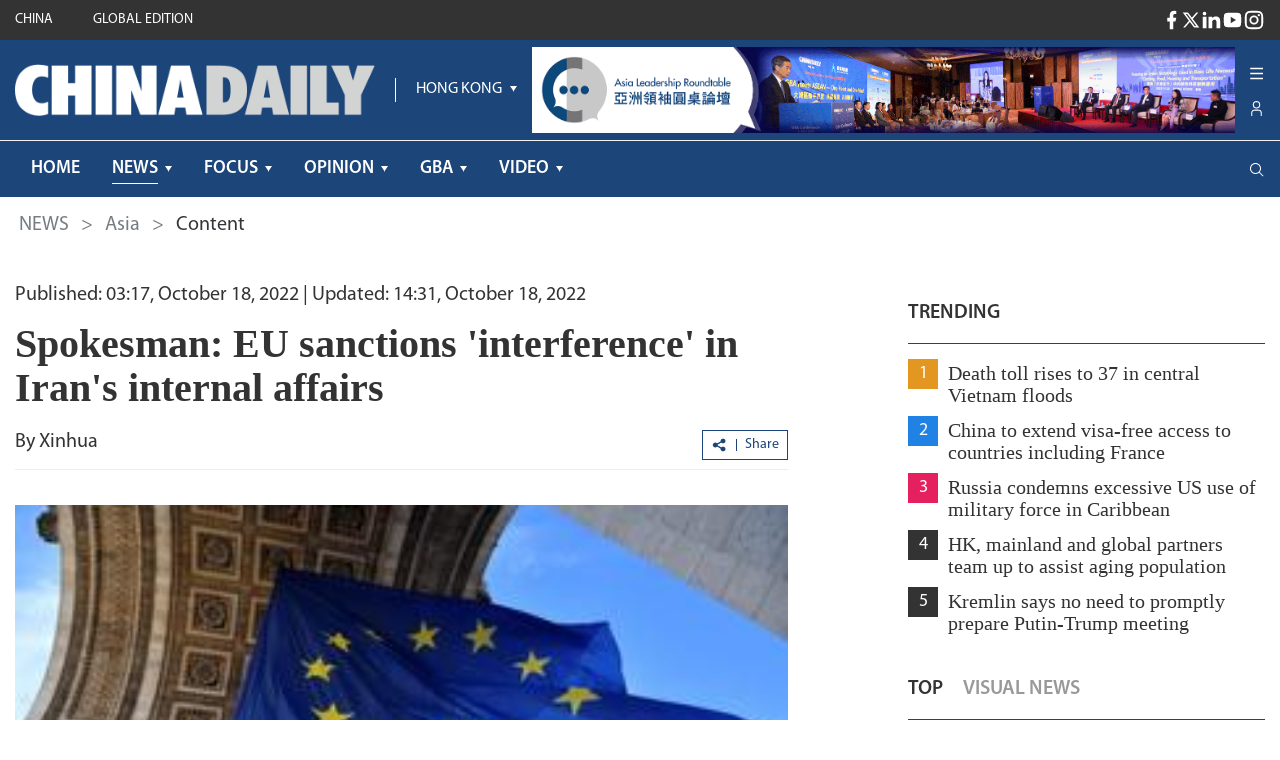

--- FILE ---
content_type: text/html;charset=utf-8
request_url: https://www.chinadailyhk.com/hk/article/295455
body_size: 43788
content:
<!DOCTYPE html><html  lang="en" class=""><head><meta charset="utf-8">
<meta name="viewport" content="width=device-width, initial-scale=1">
<title>Spokesman: EU sanctions &#x27;interference&#x27; in Iran&#x27;s internal affairs</title>
<link rel="icon" href="/favicon.ico">
<meta property="og:type" content="article">
<meta property="og:title" content="Spokesman: EU sanctions 'interference' in Iran's internal affairs">
<meta property="og:description" content="The Council of the European Union issued sanctions against 11 individuals and four entities in Iran on Monday over their role in the death of Mahsa Amini.">
<meta property="og:site_name" content="chinadailyhk">
<meta property="og:url" content="https://www.chinadailyhk.com/hk/article/295455#Spokesman%3A-EU-sanctions-'interference'-in-Iran's-internal-affairs-2022-10-18">
<meta property="og:image" content="https://campus-cdhk.oss-cn-hongkong.aliyuncs.com/store_manager/photo_pre/7/124/30/d8209e11-507b-44b9-af96-61baf482153e/high_wm.jpg">
<meta itemprop="image" content="https://campus-cdhk.oss-cn-hongkong.aliyuncs.com/store_manager/photo_pre/7/124/30/d8209e11-507b-44b9-af96-61baf482153e/high_wm.jpg">
<meta property="og:image:width" content="800">
<meta property="og:image:height" content="auto">
<meta property="og:url" content="https://www.chinadailyhk.com/hk/article/295455#Spokesman%3A-EU-sanctions-'interference'-in-Iran's-internal-affairs-2022-10-18">
<meta property="twitter:card" content="summary_large_image">
<meta property="twitter:site" content="@chinadailyhk.com">
<meta property="twitter:creator" content="@Xinhua">
<meta property="twitter:title" content="Spokesman: EU sanctions 'interference' in Iran's internal affairs">
<meta property="twitter:image" content="https://campus-cdhk.oss-cn-hongkong.aliyuncs.com/store_manager/photo_pre/7/124/30/d8209e11-507b-44b9-af96-61baf482153e/high_wm.jpg">
<meta property="twitter:image:src" content="https://campus-cdhk.oss-cn-hongkong.aliyuncs.com/store_manager/photo_pre/7/124/30/d8209e11-507b-44b9-af96-61baf482153e/high_wm.jpg">
<meta property="twitter:description" content="The Council of the European Union issued sanctions against 11 individuals and four entities in Iran on Monday over their role in the death of Mahsa Amini.">
<meta property="twitter:url" content="https://www.chinadailyhk.com/hk/article/295455#Spokesman%3A-EU-sanctions-'interference'-in-Iran's-internal-affairs-2022-10-18">
<meta name="description" content="The Council of the European Union issued sanctions against 11 individuals and four entities in Iran on Monday over their role in the death of Mahsa Amini.">
<meta name="keywords" content="EU, Iran, Mahsa Amini">
<style cssr-id="n-back-top">.n-back-top {

 position: fixed;
 right: 40px;
 bottom: 40px;
 cursor: pointer;
 display: flex;
 align-items: center;
 justify-content: center;
 color: var(--n-text-color);
 transition:
 color .3s var(--n-bezier),
 box-shadow .3s var(--n-bezier),
 background-color .3s var(--n-bezier);
 border-radius: var(--n-border-radius);
 height: var(--n-height);
 min-width: var(--n-width);
 box-shadow: var(--n-box-shadow);
 background-color: var(--n-color);

}

.n-back-top.fade-in-scale-up-transition-leave-active {
  transform-origin: inherit;
  transition: opacity .2s cubic-bezier(.4, 0, 1, 1), transform .2s cubic-bezier(.4, 0, 1, 1) ;
}

.n-back-top.fade-in-scale-up-transition-enter-active {
  transform-origin: inherit;
  transition: opacity .2s cubic-bezier(0, 0, .2, 1), transform .2s cubic-bezier(0, 0, .2, 1) ;
}

.n-back-top.fade-in-scale-up-transition-enter-from, .n-back-top.fade-in-scale-up-transition-leave-to {
  opacity: 0;
  transform:  scale(.9);
}

.n-back-top.fade-in-scale-up-transition-leave-from, .n-back-top.fade-in-scale-up-transition-enter-to {
  opacity: 1;
  transform:  scale(1);
}

.n-back-top.n-back-top--transition-disabled {
  transition: none !important;
}

.n-back-top .n-base-icon {

 font-size: var(--n-icon-size);
 color: var(--n-icon-color);
 transition: color .3s var(--n-bezier);
 
}

.n-back-top svg {
  pointer-events: none;
}

.n-back-top:hover {
  box-shadow: var(--n-box-shadow-hover);
}

.n-back-top:hover .n-base-icon {
  color: var(--n-icon-color-hover);
}

.n-back-top:active {
  box-shadow: var(--n-box-shadow-pressed);
}

.n-back-top:active .n-base-icon {
  color: var(--n-icon-color-pressed);
}</style>
<style cssr-id="n-global">body {

 margin: 0;
 font-size: 14px;
 font-family: v-sans, system-ui, -apple-system, BlinkMacSystemFont, "Segoe UI", sans-serif, "Apple Color Emoji", "Segoe UI Emoji", "Segoe UI Symbol";
 line-height: 1.6;
 -webkit-text-size-adjust: 100%;
 -webkit-tap-highlight-color: transparent;

}

body input {

 font-family: inherit;
 font-size: inherit;
 
}</style>
<style cssr-id="n-menu">.n-menu {

 background-color: var(--n-color);
 color: var(--n-item-text-color);
 overflow: hidden;
 transition: background-color .3s var(--n-bezier);
 box-sizing: border-box;
 font-size: var(--n-font-size);
 padding-bottom: 6px;
 
}

.n-menu.n-menu--horizontal {

 max-width: 100%;
 width: 100%;
 display: flex;
 overflow: hidden;
 padding-bottom: 0;
 
}

.n-menu.n-menu--horizontal .n-submenu {
margin: 0;
}

.n-menu.n-menu--horizontal .n-menu-item {
margin: 0;
}

.n-menu.n-menu--horizontal .n-menu-item-content {

 padding: 0 20px;
 border-bottom: 2px solid #0000;
 
}

.n-menu.n-menu--horizontal .n-menu-item-content::before {
display: none;
}

.n-menu.n-menu--horizontal .n-menu-item-content.n-menu-item-content--selected {
border-bottom: 2px solid var(--n-border-color-horizontal)
}

.n-menu.n-menu--horizontal .n-menu-item-content.n-menu-item-content--selected .n-menu-item-content__icon {
color: var(--n-item-icon-color-active-horizontal);
}

.n-menu.n-menu--horizontal .n-menu-item-content.n-menu-item-content--selected .n-menu-item-content-header {

 color: var(--n-item-text-color-active-horizontal);
 
}

.n-menu.n-menu--horizontal .n-menu-item-content.n-menu-item-content--selected .n-menu-item-content-header a {
color: var(--n-item-text-color-active-horizontal);
}

.n-menu.n-menu--horizontal .n-menu-item-content.n-menu-item-content--selected .n-menu-item-content-header .n-menu-item-content-header__extra {
color: var(--n-item-text-color-active-horizontal);
}

.n-menu.n-menu--horizontal .n-menu-item-content.n-menu-item-content--child-active {

 border-bottom: 2px solid var(--n-border-color-horizontal);
 
}

.n-menu.n-menu--horizontal .n-menu-item-content.n-menu-item-content--child-active .n-menu-item-content-header {

 color: var(--n-item-text-color-child-active-horizontal);
 
}

.n-menu.n-menu--horizontal .n-menu-item-content.n-menu-item-content--child-active .n-menu-item-content-header a {

 color: var(--n-item-text-color-child-active-horizontal);
 
}

.n-menu.n-menu--horizontal .n-menu-item-content.n-menu-item-content--child-active .n-menu-item-content-header .n-menu-item-content-header__extra {

 color: var(--n-item-text-color-child-active-horizontal);
 
}

.n-menu.n-menu--horizontal .n-menu-item-content.n-menu-item-content--child-active .n-menu-item-content__icon {

 color: var(--n-item-icon-color-child-active-horizontal);
 
}

.n-menu.n-menu--horizontal .n-menu-item-content:not(.n-menu-item-content--disabled):not(.n-menu-item-content--selected, child-active):focus-within .n-menu-item-content__icon {

 color: var(--n-item-icon-color-hover-horizontal);
 
}

.n-menu.n-menu--horizontal .n-menu-item-content:not(.n-menu-item-content--disabled):not(.n-menu-item-content--selected, child-active):focus-within .n-menu-item-content-header {

 color: var(--n-item-text-color-hover-horizontal);
 
}

.n-menu.n-menu--horizontal .n-menu-item-content:not(.n-menu-item-content--disabled):not(.n-menu-item-content--selected, child-active):focus-within .n-menu-item-content-header a {

 color: var(--n-item-text-color-hover-horizontal);
 
}

.n-menu.n-menu--horizontal .n-menu-item-content:not(.n-menu-item-content--disabled):not(.n-menu-item-content--selected, child-active):focus-within .n-menu-item-content-header .n-menu-item-content-header__extra {

 color: var(--n-item-text-color-hover-horizontal);
 
}

.n-menu.n-menu--horizontal .n-menu-item-content:not(.n-menu-item-content--disabled).n-menu-item-content--selected.n-menu-item-content--hover .n-menu-item-content__icon {
color: var(--n-item-icon-color-active-hover-horizontal);
}

.n-menu.n-menu--horizontal .n-menu-item-content:not(.n-menu-item-content--disabled).n-menu-item-content--selected.n-menu-item-content--hover .n-menu-item-content-header {

 color: var(--n-item-text-color-active-hover-horizontal);
 
}

.n-menu.n-menu--horizontal .n-menu-item-content:not(.n-menu-item-content--disabled).n-menu-item-content--selected.n-menu-item-content--hover .n-menu-item-content-header a {
color: var(--n-item-text-color-active-hover-horizontal);
}

.n-menu.n-menu--horizontal .n-menu-item-content:not(.n-menu-item-content--disabled).n-menu-item-content--selected.n-menu-item-content--hover .n-menu-item-content-header .n-menu-item-content-header__extra {
color: var(--n-item-text-color-active-hover-horizontal);
}

.n-menu.n-menu--horizontal .n-menu-item-content:not(.n-menu-item-content--disabled).n-menu-item-content--selected:hover .n-menu-item-content__icon {
color: var(--n-item-icon-color-active-hover-horizontal);
}

.n-menu.n-menu--horizontal .n-menu-item-content:not(.n-menu-item-content--disabled).n-menu-item-content--selected:hover .n-menu-item-content-header {

 color: var(--n-item-text-color-active-hover-horizontal);
 
}

.n-menu.n-menu--horizontal .n-menu-item-content:not(.n-menu-item-content--disabled).n-menu-item-content--selected:hover .n-menu-item-content-header a {
color: var(--n-item-text-color-active-hover-horizontal);
}

.n-menu.n-menu--horizontal .n-menu-item-content:not(.n-menu-item-content--disabled).n-menu-item-content--selected:hover .n-menu-item-content-header .n-menu-item-content-header__extra {
color: var(--n-item-text-color-active-hover-horizontal);
}

.n-menu.n-menu--horizontal .n-menu-item-content:not(.n-menu-item-content--disabled).n-menu-item-content--child-active.n-menu-item-content--hover .n-menu-item-content__icon {
color: var(--n-item-icon-color-child-active-hover-horizontal);
}

.n-menu.n-menu--horizontal .n-menu-item-content:not(.n-menu-item-content--disabled).n-menu-item-content--child-active.n-menu-item-content--hover .n-menu-item-content-header {

 color: var(--n-item-text-color-child-active-hover-horizontal);
 
}

.n-menu.n-menu--horizontal .n-menu-item-content:not(.n-menu-item-content--disabled).n-menu-item-content--child-active.n-menu-item-content--hover .n-menu-item-content-header a {
color: var(--n-item-text-color-child-active-hover-horizontal);
}

.n-menu.n-menu--horizontal .n-menu-item-content:not(.n-menu-item-content--disabled).n-menu-item-content--child-active.n-menu-item-content--hover .n-menu-item-content-header .n-menu-item-content-header__extra {
color: var(--n-item-text-color-child-active-hover-horizontal);
}

.n-menu.n-menu--horizontal .n-menu-item-content:not(.n-menu-item-content--disabled).n-menu-item-content--child-active:hover .n-menu-item-content__icon {
color: var(--n-item-icon-color-child-active-hover-horizontal);
}

.n-menu.n-menu--horizontal .n-menu-item-content:not(.n-menu-item-content--disabled).n-menu-item-content--child-active:hover .n-menu-item-content-header {

 color: var(--n-item-text-color-child-active-hover-horizontal);
 
}

.n-menu.n-menu--horizontal .n-menu-item-content:not(.n-menu-item-content--disabled).n-menu-item-content--child-active:hover .n-menu-item-content-header a {
color: var(--n-item-text-color-child-active-hover-horizontal);
}

.n-menu.n-menu--horizontal .n-menu-item-content:not(.n-menu-item-content--disabled).n-menu-item-content--child-active:hover .n-menu-item-content-header .n-menu-item-content-header__extra {
color: var(--n-item-text-color-child-active-hover-horizontal);
}

.n-menu.n-menu--horizontal .n-menu-item-content:not(.n-menu-item-content--disabled).n-menu-item-content--hover {
border-bottom: 2px solid var(--n-border-color-horizontal);
}

.n-menu.n-menu--horizontal .n-menu-item-content:not(.n-menu-item-content--disabled).n-menu-item-content--hover .n-menu-item-content__icon {

 color: var(--n-item-icon-color-hover-horizontal);
 
}

.n-menu.n-menu--horizontal .n-menu-item-content:not(.n-menu-item-content--disabled).n-menu-item-content--hover .n-menu-item-content-header {

 color: var(--n-item-text-color-hover-horizontal);
 
}

.n-menu.n-menu--horizontal .n-menu-item-content:not(.n-menu-item-content--disabled).n-menu-item-content--hover .n-menu-item-content-header a {

 color: var(--n-item-text-color-hover-horizontal);
 
}

.n-menu.n-menu--horizontal .n-menu-item-content:not(.n-menu-item-content--disabled).n-menu-item-content--hover .n-menu-item-content-header .n-menu-item-content-header__extra {

 color: var(--n-item-text-color-hover-horizontal);
 
}

.n-menu.n-menu--horizontal .n-menu-item-content:not(.n-menu-item-content--disabled):hover {
border-bottom: 2px solid var(--n-border-color-horizontal);
}

.n-menu.n-menu--horizontal .n-menu-item-content:not(.n-menu-item-content--disabled):hover .n-menu-item-content__icon {

 color: var(--n-item-icon-color-hover-horizontal);
 
}

.n-menu.n-menu--horizontal .n-menu-item-content:not(.n-menu-item-content--disabled):hover .n-menu-item-content-header {

 color: var(--n-item-text-color-hover-horizontal);
 
}

.n-menu.n-menu--horizontal .n-menu-item-content:not(.n-menu-item-content--disabled):hover .n-menu-item-content-header a {

 color: var(--n-item-text-color-hover-horizontal);
 
}

.n-menu.n-menu--horizontal .n-menu-item-content:not(.n-menu-item-content--disabled):hover .n-menu-item-content-header .n-menu-item-content-header__extra {

 color: var(--n-item-text-color-hover-horizontal);
 
}

.n-menu.n-menu--horizontal .n-menu-item-content .n-menu-item-content-header a {
color: var(--n-item-text-color-horizontal);
}

.n-menu:not(.n-menu--responsive) .n-menu-item-content-header {

 overflow: hidden;
 text-overflow: ellipsis;
 
}

.n-menu.n-menu--collapsed .n-menu-item-content.n-menu-item-content--selected::before {

 background-color: var(--n-item-color-active-collapsed) !important;
 
}

.n-menu.n-menu--collapsed .n-menu-item-content .n-menu-item-content-header {
opacity: 0;
}

.n-menu.n-menu--collapsed .n-menu-item-content .n-menu-item-content__arrow {
opacity: 0;
}

.n-menu.n-menu--collapsed .n-menu-item-content .n-menu-item-content__icon {
color: var(--n-item-icon-color-collapsed);
}

.n-menu .n-menu-item {

 height: var(--n-item-height);
 margin-top: 6px;
 position: relative;
 
}

.n-menu .n-menu-item-content {

 box-sizing: border-box;
 line-height: 1.75;
 height: 100%;
 display: grid;
 grid-template-areas: "icon content arrow";
 grid-template-columns: auto 1fr auto;
 align-items: center;
 cursor: pointer;
 position: relative;
 padding-right: 18px;
 transition:
 background-color .3s var(--n-bezier),
 padding-left .3s var(--n-bezier),
 border-color .3s var(--n-bezier);
 
}

.n-menu .n-menu-item-content > * {
z-index: 1;
}

.n-menu .n-menu-item-content::before {

 z-index: auto;
 content: "";
 background-color: #0000;
 position: absolute;
 left: 8px;
 right: 8px;
 top: 0;
 bottom: 0;
 pointer-events: none;
 border-radius: var(--n-border-radius);
 transition: background-color .3s var(--n-bezier);
 
}

.n-menu .n-menu-item-content.n-menu-item-content--disabled {

 opacity: .45;
 cursor: not-allowed;
 
}

.n-menu .n-menu-item-content.n-menu-item-content--collapsed .n-menu-item-content__arrow {
transform: rotate(0);
}

.n-menu .n-menu-item-content.n-menu-item-content--selected::before {
background-color: var(--n-item-color-active);
}

.n-menu .n-menu-item-content.n-menu-item-content--selected .n-menu-item-content__arrow {
color: var(--n-arrow-color-active);
}

.n-menu .n-menu-item-content.n-menu-item-content--selected .n-menu-item-content__icon {
color: var(--n-item-icon-color-active);
}

.n-menu .n-menu-item-content.n-menu-item-content--selected .n-menu-item-content-header {

 color: var(--n-item-text-color-active);
 
}

.n-menu .n-menu-item-content.n-menu-item-content--selected .n-menu-item-content-header a {
color: var(--n-item-text-color-active);
}

.n-menu .n-menu-item-content.n-menu-item-content--selected .n-menu-item-content-header .n-menu-item-content-header__extra {
color: var(--n-item-text-color-active);
}

.n-menu .n-menu-item-content.n-menu-item-content--child-active .n-menu-item-content-header {

 color: var(--n-item-text-color-child-active);
 
}

.n-menu .n-menu-item-content.n-menu-item-content--child-active .n-menu-item-content-header a {

 color: var(--n-item-text-color-child-active);
 
}

.n-menu .n-menu-item-content.n-menu-item-content--child-active .n-menu-item-content-header .n-menu-item-content-header__extra {

 color: var(--n-item-text-color-child-active);
 
}

.n-menu .n-menu-item-content.n-menu-item-content--child-active .n-menu-item-content__arrow {

 color: var(--n-arrow-color-child-active);
 
}

.n-menu .n-menu-item-content.n-menu-item-content--child-active .n-menu-item-content__icon {

 color: var(--n-item-icon-color-child-active);
 
}

.n-menu .n-menu-item-content:not(.n-menu-item-content--disabled):not(.n-menu-item-content--selected, child-active):focus-within::before {
background-color: var(--n-item-color-hover);
}

.n-menu .n-menu-item-content:not(.n-menu-item-content--disabled):not(.n-menu-item-content--selected, child-active):focus-within .n-menu-item-content__arrow {

 color: var(--n-arrow-color-hover);
 
}

.n-menu .n-menu-item-content:not(.n-menu-item-content--disabled):not(.n-menu-item-content--selected, child-active):focus-within .n-menu-item-content__icon {

 color: var(--n-item-icon-color-hover);
 
}

.n-menu .n-menu-item-content:not(.n-menu-item-content--disabled):not(.n-menu-item-content--selected, child-active):focus-within .n-menu-item-content-header {

 color: var(--n-item-text-color-hover);
 
}

.n-menu .n-menu-item-content:not(.n-menu-item-content--disabled):not(.n-menu-item-content--selected, child-active):focus-within .n-menu-item-content-header a {

 color: var(--n-item-text-color-hover);
 
}

.n-menu .n-menu-item-content:not(.n-menu-item-content--disabled):not(.n-menu-item-content--selected, child-active):focus-within .n-menu-item-content-header .n-menu-item-content-header__extra {

 color: var(--n-item-text-color-hover);
 
}

.n-menu .n-menu-item-content:not(.n-menu-item-content--disabled).n-menu-item-content--selected.n-menu-item-content--hover .n-menu-item-content__arrow {
color: var(--n-arrow-color-active-hover);
}

.n-menu .n-menu-item-content:not(.n-menu-item-content--disabled).n-menu-item-content--selected.n-menu-item-content--hover .n-menu-item-content__icon {
color: var(--n-item-icon-color-active-hover);
}

.n-menu .n-menu-item-content:not(.n-menu-item-content--disabled).n-menu-item-content--selected.n-menu-item-content--hover .n-menu-item-content-header {

 color: var(--n-item-text-color-active-hover);
 
}

.n-menu .n-menu-item-content:not(.n-menu-item-content--disabled).n-menu-item-content--selected.n-menu-item-content--hover .n-menu-item-content-header a {
color: var(--n-item-text-color-active-hover);
}

.n-menu .n-menu-item-content:not(.n-menu-item-content--disabled).n-menu-item-content--selected.n-menu-item-content--hover .n-menu-item-content-header .n-menu-item-content-header__extra {
color: var(--n-item-text-color-active-hover);
}

.n-menu .n-menu-item-content:not(.n-menu-item-content--disabled).n-menu-item-content--selected:hover .n-menu-item-content__arrow {
color: var(--n-arrow-color-active-hover);
}

.n-menu .n-menu-item-content:not(.n-menu-item-content--disabled).n-menu-item-content--selected:hover .n-menu-item-content__icon {
color: var(--n-item-icon-color-active-hover);
}

.n-menu .n-menu-item-content:not(.n-menu-item-content--disabled).n-menu-item-content--selected:hover .n-menu-item-content-header {

 color: var(--n-item-text-color-active-hover);
 
}

.n-menu .n-menu-item-content:not(.n-menu-item-content--disabled).n-menu-item-content--selected:hover .n-menu-item-content-header a {
color: var(--n-item-text-color-active-hover);
}

.n-menu .n-menu-item-content:not(.n-menu-item-content--disabled).n-menu-item-content--selected:hover .n-menu-item-content-header .n-menu-item-content-header__extra {
color: var(--n-item-text-color-active-hover);
}

.n-menu .n-menu-item-content:not(.n-menu-item-content--disabled).n-menu-item-content--child-active.n-menu-item-content--hover .n-menu-item-content__arrow {
color: var(--n-arrow-color-child-active-hover);
}

.n-menu .n-menu-item-content:not(.n-menu-item-content--disabled).n-menu-item-content--child-active.n-menu-item-content--hover .n-menu-item-content__icon {
color: var(--n-item-icon-color-child-active-hover);
}

.n-menu .n-menu-item-content:not(.n-menu-item-content--disabled).n-menu-item-content--child-active.n-menu-item-content--hover .n-menu-item-content-header {

 color: var(--n-item-text-color-child-active-hover);
 
}

.n-menu .n-menu-item-content:not(.n-menu-item-content--disabled).n-menu-item-content--child-active.n-menu-item-content--hover .n-menu-item-content-header a {
color: var(--n-item-text-color-child-active-hover);
}

.n-menu .n-menu-item-content:not(.n-menu-item-content--disabled).n-menu-item-content--child-active.n-menu-item-content--hover .n-menu-item-content-header .n-menu-item-content-header__extra {
color: var(--n-item-text-color-child-active-hover);
}

.n-menu .n-menu-item-content:not(.n-menu-item-content--disabled).n-menu-item-content--child-active:hover .n-menu-item-content__arrow {
color: var(--n-arrow-color-child-active-hover);
}

.n-menu .n-menu-item-content:not(.n-menu-item-content--disabled).n-menu-item-content--child-active:hover .n-menu-item-content__icon {
color: var(--n-item-icon-color-child-active-hover);
}

.n-menu .n-menu-item-content:not(.n-menu-item-content--disabled).n-menu-item-content--child-active:hover .n-menu-item-content-header {

 color: var(--n-item-text-color-child-active-hover);
 
}

.n-menu .n-menu-item-content:not(.n-menu-item-content--disabled).n-menu-item-content--child-active:hover .n-menu-item-content-header a {
color: var(--n-item-text-color-child-active-hover);
}

.n-menu .n-menu-item-content:not(.n-menu-item-content--disabled).n-menu-item-content--child-active:hover .n-menu-item-content-header .n-menu-item-content-header__extra {
color: var(--n-item-text-color-child-active-hover);
}

.n-menu .n-menu-item-content:not(.n-menu-item-content--disabled).n-menu-item-content--selected.n-menu-item-content--hover::before {
background-color: var(--n-item-color-active-hover);
}

.n-menu .n-menu-item-content:not(.n-menu-item-content--disabled).n-menu-item-content--selected:hover::before {
background-color: var(--n-item-color-active-hover);
}

.n-menu .n-menu-item-content:not(.n-menu-item-content--disabled).n-menu-item-content--hover::before {
background-color: var(--n-item-color-hover);
}

.n-menu .n-menu-item-content:not(.n-menu-item-content--disabled).n-menu-item-content--hover .n-menu-item-content__arrow {

 color: var(--n-arrow-color-hover);
 
}

.n-menu .n-menu-item-content:not(.n-menu-item-content--disabled).n-menu-item-content--hover .n-menu-item-content__icon {

 color: var(--n-item-icon-color-hover);
 
}

.n-menu .n-menu-item-content:not(.n-menu-item-content--disabled).n-menu-item-content--hover .n-menu-item-content-header {

 color: var(--n-item-text-color-hover);
 
}

.n-menu .n-menu-item-content:not(.n-menu-item-content--disabled).n-menu-item-content--hover .n-menu-item-content-header a {

 color: var(--n-item-text-color-hover);
 
}

.n-menu .n-menu-item-content:not(.n-menu-item-content--disabled).n-menu-item-content--hover .n-menu-item-content-header .n-menu-item-content-header__extra {

 color: var(--n-item-text-color-hover);
 
}

.n-menu .n-menu-item-content:not(.n-menu-item-content--disabled):hover::before {
background-color: var(--n-item-color-hover);
}

.n-menu .n-menu-item-content:not(.n-menu-item-content--disabled):hover .n-menu-item-content__arrow {

 color: var(--n-arrow-color-hover);
 
}

.n-menu .n-menu-item-content:not(.n-menu-item-content--disabled):hover .n-menu-item-content__icon {

 color: var(--n-item-icon-color-hover);
 
}

.n-menu .n-menu-item-content:not(.n-menu-item-content--disabled):hover .n-menu-item-content-header {

 color: var(--n-item-text-color-hover);
 
}

.n-menu .n-menu-item-content:not(.n-menu-item-content--disabled):hover .n-menu-item-content-header a {

 color: var(--n-item-text-color-hover);
 
}

.n-menu .n-menu-item-content:not(.n-menu-item-content--disabled):hover .n-menu-item-content-header .n-menu-item-content-header__extra {

 color: var(--n-item-text-color-hover);
 
}

.n-menu .n-menu-item-content .n-menu-item-content__icon {

 grid-area: icon;
 color: var(--n-item-icon-color);
 transition:
 color .3s var(--n-bezier),
 font-size .3s var(--n-bezier),
 margin-right .3s var(--n-bezier);
 box-sizing: content-box;
 display: inline-flex;
 align-items: center;
 justify-content: center;
 
}

.n-menu .n-menu-item-content .n-menu-item-content__arrow {

 grid-area: arrow;
 font-size: 16px;
 color: var(--n-arrow-color);
 transform: rotate(180deg);
 opacity: 1;
 transition:
 color .3s var(--n-bezier),
 transform 0.2s var(--n-bezier),
 opacity 0.2s var(--n-bezier);
 
}

.n-menu .n-menu-item-content .n-menu-item-content-header {

 grid-area: content;
 transition:
 color .3s var(--n-bezier),
 opacity .3s var(--n-bezier);
 opacity: 1;
 white-space: nowrap;
 color: var(--n-item-text-color);
 
}

.n-menu .n-menu-item-content .n-menu-item-content-header a {

 outline: none;
 text-decoration: none;
 transition: color .3s var(--n-bezier);
 color: var(--n-item-text-color);
 
}

.n-menu .n-menu-item-content .n-menu-item-content-header a::before {

 content: "";
 position: absolute;
 left: 0;
 right: 0;
 top: 0;
 bottom: 0;
 
}

.n-menu .n-menu-item-content .n-menu-item-content-header .n-menu-item-content-header__extra {

 font-size: .93em;
 color: var(--n-group-text-color);
 transition: color .3s var(--n-bezier);
 
}

.n-menu .n-submenu {

 cursor: pointer;
 position: relative;
 margin-top: 6px;
 
}

.n-menu .n-submenu .n-menu-item-content {

 height: var(--n-item-height);
 
}

.n-menu .n-submenu .n-submenu-children {

 overflow: hidden;
 padding: 0;
 
}

.n-menu .n-submenu .n-submenu-children.fade-in-height-expand-transition-leave-from, .n-menu .n-submenu .n-submenu-children.fade-in-height-expand-transition-enter-to {
  opacity: 1;
}

.n-menu .n-submenu .n-submenu-children.fade-in-height-expand-transition-leave-to, .n-menu .n-submenu .n-submenu-children.fade-in-height-expand-transition-enter-from {
  opacity: 0;
  margin-top: 0 !important;
  margin-bottom: 0 !important;
}

.n-menu .n-submenu .n-submenu-children.fade-in-height-expand-transition-leave-active {

 overflow: hidden;
 transition:
 max-height .2s cubic-bezier(.4, 0, .2, 1) 0s,
 opacity .2s cubic-bezier(0, 0, .2, 1) 0s,
 margin-top .2s cubic-bezier(.4, 0, .2, 1) 0s,
 margin-bottom .2s cubic-bezier(.4, 0, .2, 1) 0s,
 padding-top .2s cubic-bezier(.4, 0, .2, 1) 0s,
 padding-bottom .2s cubic-bezier(.4, 0, .2, 1) 0s
 
 
}

.n-menu .n-submenu .n-submenu-children.fade-in-height-expand-transition-enter-active {

 overflow: hidden;
 transition:
 max-height .2s cubic-bezier(.4, 0, .2, 1),
 opacity .2s cubic-bezier(.4, 0, 1, 1),
 margin-top .2s cubic-bezier(.4, 0, .2, 1),
 margin-bottom .2s cubic-bezier(.4, 0, .2, 1),
 padding-top .2s cubic-bezier(.4, 0, .2, 1),
 padding-bottom .2s cubic-bezier(.4, 0, .2, 1)
 
 
}

.n-menu .n-menu-item-group .n-menu-item-group-title {

 margin-top: 6px;
 color: var(--n-group-text-color);
 cursor: default;
 font-size: .93em;
 height: 36px;
 display: flex;
 align-items: center;
 transition:
 padding-left .3s var(--n-bezier),
 color .3s var(--n-bezier);
 
}

.n-menu-tooltip a {

 color: inherit;
 text-decoration: none;
 
}

.n-menu-divider {

 transition: background-color .3s var(--n-bezier);
 background-color: var(--n-divider-color);
 height: 1px;
 margin: 6px 18px;
 
}</style>
<style cssr-id="n-dropdown">.n-dropdown-menu {

 transform-origin: var(--v-transform-origin);
 background-color: var(--n-color);
 border-radius: var(--n-border-radius);
 box-shadow: var(--n-box-shadow);
 position: relative;
 transition:
 background-color .3s var(--n-bezier),
 box-shadow .3s var(--n-bezier);

}

.n-dropdown-menu.fade-in-scale-up-transition-leave-active {
  transform-origin: inherit;
  transition: opacity .2s cubic-bezier(.4, 0, 1, 1), transform .2s cubic-bezier(.4, 0, 1, 1) ;
}

.n-dropdown-menu.fade-in-scale-up-transition-enter-active {
  transform-origin: inherit;
  transition: opacity .2s cubic-bezier(0, 0, .2, 1), transform .2s cubic-bezier(0, 0, .2, 1) ;
}

.n-dropdown-menu.fade-in-scale-up-transition-enter-from, .n-dropdown-menu.fade-in-scale-up-transition-leave-to {
  opacity: 0;
  transform:  scale(.9);
}

.n-dropdown-menu.fade-in-scale-up-transition-leave-from, .n-dropdown-menu.fade-in-scale-up-transition-enter-to {
  opacity: 1;
  transform:  scale(1);
}

.n-dropdown-menu .n-dropdown-option {

 position: relative;
 
}

.n-dropdown-menu .n-dropdown-option a {

 text-decoration: none;
 color: inherit;
 outline: none;
 
}

.n-dropdown-menu .n-dropdown-option a::before {

 content: "";
 position: absolute;
 left: 0;
 right: 0;
 top: 0;
 bottom: 0;
 
}

.n-dropdown-menu .n-dropdown-option .n-dropdown-option-body {

 display: flex;
 cursor: pointer;
 position: relative;
 height: var(--n-option-height);
 line-height: var(--n-option-height);
 font-size: var(--n-font-size);
 color: var(--n-option-text-color);
 transition: color .3s var(--n-bezier);
 
}

.n-dropdown-menu .n-dropdown-option .n-dropdown-option-body::before {

 content: "";
 position: absolute;
 top: 0;
 bottom: 0;
 left: 4px;
 right: 4px;
 transition: background-color .3s var(--n-bezier);
 border-radius: var(--n-border-radius);
 
}

.n-dropdown-menu .n-dropdown-option .n-dropdown-option-body:not(.n-dropdown-option-body--disabled).n-dropdown-option-body--pending {

 color: var(--n-option-text-color-hover);
 
}

.n-dropdown-menu .n-dropdown-option .n-dropdown-option-body:not(.n-dropdown-option-body--disabled).n-dropdown-option-body--pending .n-dropdown-option-body__prefix, .n-dropdown-menu .n-dropdown-option .n-dropdown-option-body:not(.n-dropdown-option-body--disabled).n-dropdown-option-body--pending .n-dropdown-option-body__suffix {

 color: var(--n-option-text-color-hover);
 
}

.n-dropdown-menu .n-dropdown-option .n-dropdown-option-body:not(.n-dropdown-option-body--disabled).n-dropdown-option-body--pending::before {
background-color: var(--n-option-color-hover);
}

.n-dropdown-menu .n-dropdown-option .n-dropdown-option-body:not(.n-dropdown-option-body--disabled).n-dropdown-option-body--active {

 color: var(--n-option-text-color-active);
 
}

.n-dropdown-menu .n-dropdown-option .n-dropdown-option-body:not(.n-dropdown-option-body--disabled).n-dropdown-option-body--active .n-dropdown-option-body__prefix, .n-dropdown-menu .n-dropdown-option .n-dropdown-option-body:not(.n-dropdown-option-body--disabled).n-dropdown-option-body--active .n-dropdown-option-body__suffix {

 color: var(--n-option-text-color-active);
 
}

.n-dropdown-menu .n-dropdown-option .n-dropdown-option-body:not(.n-dropdown-option-body--disabled).n-dropdown-option-body--active::before {
background-color: var(--n-option-color-active);
}

.n-dropdown-menu .n-dropdown-option .n-dropdown-option-body:not(.n-dropdown-option-body--disabled).n-dropdown-option-body--child-active {

 color: var(--n-option-text-color-child-active);
 
}

.n-dropdown-menu .n-dropdown-option .n-dropdown-option-body:not(.n-dropdown-option-body--disabled).n-dropdown-option-body--child-active .n-dropdown-option-body__prefix, .n-dropdown-menu .n-dropdown-option .n-dropdown-option-body:not(.n-dropdown-option-body--disabled).n-dropdown-option-body--child-active .n-dropdown-option-body__suffix {

 color: var(--n-option-text-color-child-active);
 
}

.n-dropdown-menu .n-dropdown-option .n-dropdown-option-body.n-dropdown-option-body--disabled {

 cursor: not-allowed;
 opacity: var(--n-option-opacity-disabled);
 
}

.n-dropdown-menu .n-dropdown-option .n-dropdown-option-body.n-dropdown-option-body--group {

 font-size: calc(var(--n-font-size) - 1px);
 color: var(--n-group-header-text-color);
 
}

.n-dropdown-menu .n-dropdown-option .n-dropdown-option-body.n-dropdown-option-body--group .n-dropdown-option-body__prefix {

 width: calc(var(--n-option-prefix-width) / 2);
 
}

.n-dropdown-menu .n-dropdown-option .n-dropdown-option-body.n-dropdown-option-body--group .n-dropdown-option-body__prefix.n-dropdown-option-body__prefix--show-icon {

 width: calc(var(--n-option-icon-prefix-width) / 2);
 
}

.n-dropdown-menu .n-dropdown-option .n-dropdown-option-body .n-dropdown-option-body__prefix {

 width: var(--n-option-prefix-width);
 display: flex;
 justify-content: center;
 align-items: center;
 color: var(--n-prefix-color);
 transition: color .3s var(--n-bezier);
 z-index: 1;
 
}

.n-dropdown-menu .n-dropdown-option .n-dropdown-option-body .n-dropdown-option-body__prefix.n-dropdown-option-body__prefix--show-icon {

 width: var(--n-option-icon-prefix-width);
 
}

.n-dropdown-menu .n-dropdown-option .n-dropdown-option-body .n-dropdown-option-body__prefix .n-icon {

 font-size: var(--n-option-icon-size);
 
}

.n-dropdown-menu .n-dropdown-option .n-dropdown-option-body .n-dropdown-option-body__label {

 white-space: nowrap;
 flex: 1;
 z-index: 1;
 
}

.n-dropdown-menu .n-dropdown-option .n-dropdown-option-body .n-dropdown-option-body__suffix {

 box-sizing: border-box;
 flex-grow: 0;
 flex-shrink: 0;
 display: flex;
 justify-content: flex-end;
 align-items: center;
 min-width: var(--n-option-suffix-width);
 padding: 0 8px;
 transition: color .3s var(--n-bezier);
 color: var(--n-suffix-color);
 z-index: 1;
 
}

.n-dropdown-menu .n-dropdown-option .n-dropdown-option-body .n-dropdown-option-body__suffix.n-dropdown-option-body__suffix--has-submenu {

 width: var(--n-option-icon-suffix-width);
 
}

.n-dropdown-menu .n-dropdown-option .n-dropdown-option-body .n-dropdown-option-body__suffix .n-icon {

 font-size: var(--n-option-icon-size);
 
}

.n-dropdown-menu .n-dropdown-option .n-dropdown-option-body .n-dropdown-menu {
pointer-events: all;
}

.n-dropdown-menu .n-dropdown-option .n-dropdown-offset-container {

 pointer-events: none;
 position: absolute;
 left: 0;
 right: 0;
 top: -4px;
 bottom: -4px;
 
}

.n-dropdown-menu .n-dropdown-divider {

 transition: background-color .3s var(--n-bezier);
 background-color: var(--n-divider-color);
 height: 1px;
 margin: 4px 0;
 
}

.n-dropdown-menu .n-dropdown-menu-wrapper {

 transform-origin: var(--v-transform-origin);
 width: fit-content;
 
}

.n-dropdown-menu > .n-scrollbar {

 height: inherit;
 max-height: inherit;
 
}

.n-dropdown-menu:not(.n-dropdown-menu--scrollable) {

 padding: var(--n-padding);
 
}

.n-dropdown-menu.n-dropdown-menu--scrollable .n-dropdown-menu__content {

 padding: var(--n-padding);
 
}</style>
<style cssr-id="n-base-icon">.n-base-icon {

 height: 1em;
 width: 1em;
 line-height: 1em;
 text-align: center;
 display: inline-block;
 position: relative;
 fill: currentColor;
 transform: translateZ(0);

}

.n-base-icon svg {

 height: 1em;
 width: 1em;
 
}</style>
<style cssr-id="n-popover">.n-popover {

 transition:
 box-shadow .3s var(--n-bezier),
 background-color .3s var(--n-bezier),
 color .3s var(--n-bezier);
 position: relative;
 font-size: var(--n-font-size);
 color: var(--n-text-color);
 box-shadow: var(--n-box-shadow);
 word-break: break-word;
 
}

.n-popover > .n-scrollbar {

 height: inherit;
 max-height: inherit;
 
}

.n-popover:not(.n-popover--raw) {

 background-color: var(--n-color);
 border-radius: var(--n-border-radius);
 
}

.n-popover:not(.n-popover--raw):not(.n-popover--scrollable):not(.n-popover--show-header-or-footer) {
padding: var(--n-padding);
}

.n-popover .n-popover__header {

 padding: var(--n-padding);
 border-bottom: 1px solid var(--n-divider-color);
 transition: border-color .3s var(--n-bezier);
 
}

.n-popover .n-popover__footer {

 padding: var(--n-padding);
 border-top: 1px solid var(--n-divider-color);
 transition: border-color .3s var(--n-bezier);
 
}

.n-popover.n-popover--scrollable .n-popover__content, .n-popover.n-popover--show-header-or-footer .n-popover__content {

 padding: var(--n-padding);
 
}

.n-popover-shared {

 transform-origin: inherit;
 
}

.n-popover-shared .n-popover-arrow-wrapper {

 position: absolute;
 overflow: hidden;
 pointer-events: none;
 
}

.n-popover-shared .n-popover-arrow-wrapper .n-popover-arrow {

 transition: background-color .3s var(--n-bezier);
 position: absolute;
 display: block;
 width: calc(var(--n-arrow-height) * 1.414);
 height: calc(var(--n-arrow-height) * 1.414);
 box-shadow: 0 0 8px 0 rgba(0, 0, 0, .12);
 transform: rotate(45deg);
 background-color: var(--n-color);
 pointer-events: all;
 
}

.n-popover-shared.popover-transition-enter-from, .n-popover-shared.popover-transition-leave-to {

 opacity: 0;
 transform: scale(.85);
 
}

.n-popover-shared.popover-transition-enter-to, .n-popover-shared.popover-transition-leave-from {

 transform: scale(1);
 opacity: 1;
 
}

.n-popover-shared.popover-transition-enter-active {

 transition:
 box-shadow .3s var(--n-bezier),
 background-color .3s var(--n-bezier),
 color .3s var(--n-bezier),
 opacity .15s var(--n-bezier-ease-out),
 transform .15s var(--n-bezier-ease-out);
 
}

.n-popover-shared.popover-transition-leave-active {

 transition:
 box-shadow .3s var(--n-bezier),
 background-color .3s var(--n-bezier),
 color .3s var(--n-bezier),
 opacity .15s var(--n-bezier-ease-in),
 transform .15s var(--n-bezier-ease-in);
 
}

[v-placement="top-start"] > .n-popover-shared {

 margin-bottom: var(--n-space);
 
}

[v-placement="top-start"] > .n-popover-shared.n-popover-shared--show-arrow {

 margin-bottom: var(--n-space-arrow);
 
}

[v-placement="top-start"] > .n-popover-shared.n-popover-shared--overlap {

 margin: 0;
 
}

[v-placement="top-start"] > .n-popover-shared > .n-popover-arrow-wrapper {

 right: 0;
 left: 0;
 top: 0;
 bottom: 0;
 top: 100%;
 bottom: auto;
 height: var(--n-space-arrow);
 
}

[v-placement="top-start"] > .n-popover-shared > .n-popover-arrow-wrapper .n-popover-arrow {

 top: calc(var(--n-arrow-height) * 1.414 / -2);
 left: calc(var(--n-arrow-offset) - var(--v-offset-left));
 
}

[v-placement="top"] > .n-popover-shared {

 margin-bottom: var(--n-space);
 
}

[v-placement="top"] > .n-popover-shared.n-popover-shared--show-arrow {

 margin-bottom: var(--n-space-arrow);
 
}

[v-placement="top"] > .n-popover-shared.n-popover-shared--overlap {

 margin: 0;
 
}

[v-placement="top"] > .n-popover-shared > .n-popover-arrow-wrapper {

 right: 0;
 left: 0;
 top: 0;
 bottom: 0;
 top: 100%;
 bottom: auto;
 height: var(--n-space-arrow);
 
}

[v-placement="top"] > .n-popover-shared > .n-popover-arrow-wrapper .n-popover-arrow {

 top: calc(var(--n-arrow-height) * 1.414 / -2);
 transform: translateX(calc(var(--n-arrow-height) * 1.414 / -2)) rotate(45deg);
 left: 50%;
 
}

[v-placement="top-end"] > .n-popover-shared {

 margin-bottom: var(--n-space);
 
}

[v-placement="top-end"] > .n-popover-shared.n-popover-shared--show-arrow {

 margin-bottom: var(--n-space-arrow);
 
}

[v-placement="top-end"] > .n-popover-shared.n-popover-shared--overlap {

 margin: 0;
 
}

[v-placement="top-end"] > .n-popover-shared > .n-popover-arrow-wrapper {

 right: 0;
 left: 0;
 top: 0;
 bottom: 0;
 top: 100%;
 bottom: auto;
 height: var(--n-space-arrow);
 
}

[v-placement="top-end"] > .n-popover-shared > .n-popover-arrow-wrapper .n-popover-arrow {

 top: calc(var(--n-arrow-height) * 1.414 / -2);
 right: calc(var(--n-arrow-offset) + var(--v-offset-left));
 
}

[v-placement="bottom-start"] > .n-popover-shared {

 margin-top: var(--n-space);
 
}

[v-placement="bottom-start"] > .n-popover-shared.n-popover-shared--show-arrow {

 margin-top: var(--n-space-arrow);
 
}

[v-placement="bottom-start"] > .n-popover-shared.n-popover-shared--overlap {

 margin: 0;
 
}

[v-placement="bottom-start"] > .n-popover-shared > .n-popover-arrow-wrapper {

 right: 0;
 left: 0;
 top: 0;
 bottom: 0;
 bottom: 100%;
 top: auto;
 height: var(--n-space-arrow);
 
}

[v-placement="bottom-start"] > .n-popover-shared > .n-popover-arrow-wrapper .n-popover-arrow {

 bottom: calc(var(--n-arrow-height) * 1.414 / -2);
 left: calc(var(--n-arrow-offset) - var(--v-offset-left));
 
}

[v-placement="bottom"] > .n-popover-shared {

 margin-top: var(--n-space);
 
}

[v-placement="bottom"] > .n-popover-shared.n-popover-shared--show-arrow {

 margin-top: var(--n-space-arrow);
 
}

[v-placement="bottom"] > .n-popover-shared.n-popover-shared--overlap {

 margin: 0;
 
}

[v-placement="bottom"] > .n-popover-shared > .n-popover-arrow-wrapper {

 right: 0;
 left: 0;
 top: 0;
 bottom: 0;
 bottom: 100%;
 top: auto;
 height: var(--n-space-arrow);
 
}

[v-placement="bottom"] > .n-popover-shared > .n-popover-arrow-wrapper .n-popover-arrow {

 bottom: calc(var(--n-arrow-height) * 1.414 / -2);
 transform: translateX(calc(var(--n-arrow-height) * 1.414 / -2)) rotate(45deg);
 left: 50%;
 
}

[v-placement="bottom-end"] > .n-popover-shared {

 margin-top: var(--n-space);
 
}

[v-placement="bottom-end"] > .n-popover-shared.n-popover-shared--show-arrow {

 margin-top: var(--n-space-arrow);
 
}

[v-placement="bottom-end"] > .n-popover-shared.n-popover-shared--overlap {

 margin: 0;
 
}

[v-placement="bottom-end"] > .n-popover-shared > .n-popover-arrow-wrapper {

 right: 0;
 left: 0;
 top: 0;
 bottom: 0;
 bottom: 100%;
 top: auto;
 height: var(--n-space-arrow);
 
}

[v-placement="bottom-end"] > .n-popover-shared > .n-popover-arrow-wrapper .n-popover-arrow {

 bottom: calc(var(--n-arrow-height) * 1.414 / -2);
 right: calc(var(--n-arrow-offset) + var(--v-offset-left));
 
}

[v-placement="left-start"] > .n-popover-shared {

 margin-right: var(--n-space);
 
}

[v-placement="left-start"] > .n-popover-shared.n-popover-shared--show-arrow {

 margin-right: var(--n-space-arrow);
 
}

[v-placement="left-start"] > .n-popover-shared.n-popover-shared--overlap {

 margin: 0;
 
}

[v-placement="left-start"] > .n-popover-shared > .n-popover-arrow-wrapper {

 right: 0;
 left: 0;
 top: 0;
 bottom: 0;
 left: 100%;
 right: auto;
 width: var(--n-space-arrow);
 
}

[v-placement="left-start"] > .n-popover-shared > .n-popover-arrow-wrapper .n-popover-arrow {

 left: calc(var(--n-arrow-height) * 1.414 / -2);
 top: calc(var(--n-arrow-offset-vertical) - var(--v-offset-top));
 
}

[v-placement="left"] > .n-popover-shared {

 margin-right: var(--n-space);
 
}

[v-placement="left"] > .n-popover-shared.n-popover-shared--show-arrow {

 margin-right: var(--n-space-arrow);
 
}

[v-placement="left"] > .n-popover-shared.n-popover-shared--overlap {

 margin: 0;
 
}

[v-placement="left"] > .n-popover-shared > .n-popover-arrow-wrapper {

 right: 0;
 left: 0;
 top: 0;
 bottom: 0;
 left: 100%;
 right: auto;
 width: var(--n-space-arrow);
 
}

[v-placement="left"] > .n-popover-shared > .n-popover-arrow-wrapper .n-popover-arrow {

 left: calc(var(--n-arrow-height) * 1.414 / -2);
 transform: translateY(calc(var(--n-arrow-height) * 1.414 / -2)) rotate(45deg);
 top: 50%;
 
}

[v-placement="left-end"] > .n-popover-shared {

 margin-right: var(--n-space);
 
}

[v-placement="left-end"] > .n-popover-shared.n-popover-shared--show-arrow {

 margin-right: var(--n-space-arrow);
 
}

[v-placement="left-end"] > .n-popover-shared.n-popover-shared--overlap {

 margin: 0;
 
}

[v-placement="left-end"] > .n-popover-shared > .n-popover-arrow-wrapper {

 right: 0;
 left: 0;
 top: 0;
 bottom: 0;
 left: 100%;
 right: auto;
 width: var(--n-space-arrow);
 
}

[v-placement="left-end"] > .n-popover-shared > .n-popover-arrow-wrapper .n-popover-arrow {

 left: calc(var(--n-arrow-height) * 1.414 / -2);
 bottom: calc(var(--n-arrow-offset-vertical) + var(--v-offset-top));
 
}

[v-placement="right-start"] > .n-popover-shared {

 margin-left: var(--n-space);
 
}

[v-placement="right-start"] > .n-popover-shared.n-popover-shared--show-arrow {

 margin-left: var(--n-space-arrow);
 
}

[v-placement="right-start"] > .n-popover-shared.n-popover-shared--overlap {

 margin: 0;
 
}

[v-placement="right-start"] > .n-popover-shared > .n-popover-arrow-wrapper {

 right: 0;
 left: 0;
 top: 0;
 bottom: 0;
 right: 100%;
 left: auto;
 width: var(--n-space-arrow);
 
}

[v-placement="right-start"] > .n-popover-shared > .n-popover-arrow-wrapper .n-popover-arrow {

 right: calc(var(--n-arrow-height) * 1.414 / -2);
 top: calc(var(--n-arrow-offset-vertical) - var(--v-offset-top));
 
}

[v-placement="right"] > .n-popover-shared {

 margin-left: var(--n-space);
 
}

[v-placement="right"] > .n-popover-shared.n-popover-shared--show-arrow {

 margin-left: var(--n-space-arrow);
 
}

[v-placement="right"] > .n-popover-shared.n-popover-shared--overlap {

 margin: 0;
 
}

[v-placement="right"] > .n-popover-shared > .n-popover-arrow-wrapper {

 right: 0;
 left: 0;
 top: 0;
 bottom: 0;
 right: 100%;
 left: auto;
 width: var(--n-space-arrow);
 
}

[v-placement="right"] > .n-popover-shared > .n-popover-arrow-wrapper .n-popover-arrow {

 right: calc(var(--n-arrow-height) * 1.414 / -2);
 transform: translateY(calc(var(--n-arrow-height) * 1.414 / -2)) rotate(45deg);
 top: 50%;
 
}

[v-placement="right-end"] > .n-popover-shared {

 margin-left: var(--n-space);
 
}

[v-placement="right-end"] > .n-popover-shared.n-popover-shared--show-arrow {

 margin-left: var(--n-space-arrow);
 
}

[v-placement="right-end"] > .n-popover-shared.n-popover-shared--overlap {

 margin: 0;
 
}

[v-placement="right-end"] > .n-popover-shared > .n-popover-arrow-wrapper {

 right: 0;
 left: 0;
 top: 0;
 bottom: 0;
 right: 100%;
 left: auto;
 width: var(--n-space-arrow);
 
}

[v-placement="right-end"] > .n-popover-shared > .n-popover-arrow-wrapper .n-popover-arrow {

 right: calc(var(--n-arrow-height) * 1.414 / -2);
 bottom: calc(var(--n-arrow-offset-vertical) + var(--v-offset-top));
 
}

[v-placement="right-start"] > .n-popover-shared.n-popover-shared--center-arrow .n-popover-arrow {
top: calc(max(calc((var(--v-target-height, 0px) - var(--n-arrow-height) * 1.414) / 2), var(--n-arrow-offset-vertical)) - var(--v-offset-top));
}

[v-placement="left-start"] > .n-popover-shared.n-popover-shared--center-arrow .n-popover-arrow {
top: calc(max(calc((var(--v-target-height, 0px) - var(--n-arrow-height) * 1.414) / 2), var(--n-arrow-offset-vertical)) - var(--v-offset-top));
}

[v-placement="top-end"] > .n-popover-shared.n-popover-shared--center-arrow .n-popover-arrow {
right: calc(max(calc((var(--v-target-width, 0px) - var(--n-arrow-height) * 1.414) / 2), var(--n-arrow-offset)) + var(--v-offset-left));
}

[v-placement="bottom-end"] > .n-popover-shared.n-popover-shared--center-arrow .n-popover-arrow {
right: calc(max(calc((var(--v-target-width, 0px) - var(--n-arrow-height) * 1.414) / 2), var(--n-arrow-offset)) + var(--v-offset-left));
}

[v-placement="right-end"] > .n-popover-shared.n-popover-shared--center-arrow .n-popover-arrow {
bottom: calc(max(calc((var(--v-target-height, 0px) - var(--n-arrow-height) * 1.414) / 2), var(--n-arrow-offset-vertical)) + var(--v-offset-top));
}

[v-placement="left-end"] > .n-popover-shared.n-popover-shared--center-arrow .n-popover-arrow {
bottom: calc(max(calc((var(--v-target-height, 0px) - var(--n-arrow-height) * 1.414) / 2), var(--n-arrow-offset-vertical)) + var(--v-offset-top));
}

[v-placement="top-start"] > .n-popover-shared.n-popover-shared--center-arrow .n-popover-arrow {
left: calc(max(calc((var(--v-target-width, 0px) - var(--n-arrow-height) * 1.414) / 2), var(--n-arrow-offset)) - var(--v-offset-left));
}

[v-placement="bottom-start"] > .n-popover-shared.n-popover-shared--center-arrow .n-popover-arrow {
left: calc(max(calc((var(--v-target-width, 0px) - var(--n-arrow-height) * 1.414) / 2), var(--n-arrow-offset)) - var(--v-offset-left));
}</style>
<style cssr-id="vueuc/binder">.v-binder-follower-container {
  position: absolute;
  left: 0;
  right: 0;
  top: 0;
  height: 0;
  pointer-events: none;
  z-index: auto;
}

.v-binder-follower-content {
  position: absolute;
  z-index: auto;
}

.v-binder-follower-content > * {
  pointer-events: all;
}</style>
<style cssr-id="n-drawer">.n-drawer {

 word-break: break-word;
 line-height: var(--n-line-height);
 position: absolute;
 pointer-events: all;
 box-shadow: var(--n-box-shadow);
 transition:
 background-color .3s var(--n-bezier),
 color .3s var(--n-bezier);
 background-color: var(--n-color);
 color: var(--n-text-color);
 box-sizing: border-box;
 
}

.n-drawer.slide-in-from-right-transition-leave-active {
  transition: transform 0.2s cubic-bezier(.4, 0, 1, 1);
}

.n-drawer.slide-in-from-right-transition-enter-active {
  transition: transform 0.3s cubic-bezier(0, 0, .2, 1);
}

.n-drawer.slide-in-from-right-transition-enter-to {
  transform: translateX(0);
}

.n-drawer.slide-in-from-right-transition-enter-from {
  transform: translateX(100%);
}

.n-drawer.slide-in-from-right-transition-leave-from {
  transform: translateX(0);
}

.n-drawer.slide-in-from-right-transition-leave-to {
  transform: translateX(100%);
}

.n-drawer.slide-in-from-left-transition-leave-active {
  transition: transform 0.2s cubic-bezier(.4, 0, 1, 1);
}

.n-drawer.slide-in-from-left-transition-enter-active {
  transition: transform 0.3s cubic-bezier(0, 0, .2, 1);
}

.n-drawer.slide-in-from-left-transition-enter-to {
  transform: translateX(0);
}

.n-drawer.slide-in-from-left-transition-enter-from {
  transform: translateX(-100%);
}

.n-drawer.slide-in-from-left-transition-leave-from {
  transform: translateX(0);
}

.n-drawer.slide-in-from-left-transition-leave-to {
  transform: translateX(-100%);
}

.n-drawer.slide-in-from-top-transition-leave-active {
  transition: transform 0.2s cubic-bezier(.4, 0, 1, 1);
}

.n-drawer.slide-in-from-top-transition-enter-active {
  transition: transform 0.3s cubic-bezier(0, 0, .2, 1);
}

.n-drawer.slide-in-from-top-transition-enter-to {
  transform: translateY(0);
}

.n-drawer.slide-in-from-top-transition-enter-from {
  transform: translateY(-100%);
}

.n-drawer.slide-in-from-top-transition-leave-from {
  transform: translateY(0);
}

.n-drawer.slide-in-from-top-transition-leave-to {
  transform: translateY(-100%);
}

.n-drawer.slide-in-from-bottom-transition-leave-active {
  transition: transform 0.2s cubic-bezier(.4, 0, 1, 1);
}

.n-drawer.slide-in-from-bottom-transition-enter-active {
  transition: transform 0.3s cubic-bezier(0, 0, .2, 1);
}

.n-drawer.slide-in-from-bottom-transition-enter-to {
  transform: translateY(0);
}

.n-drawer.slide-in-from-bottom-transition-enter-from {
  transform: translateY(100%);
}

.n-drawer.slide-in-from-bottom-transition-leave-from {
  transform: translateY(0);
}

.n-drawer.slide-in-from-bottom-transition-leave-to {
  transform: translateY(100%);
}

.n-drawer.n-drawer--unselectable {

 user-select: none; 
 -webkit-user-select: none;
 
}

.n-drawer.n-drawer--native-scrollbar .n-drawer-content-wrapper {

 overflow: auto;
 height: 100%;
 
}

.n-drawer .n-drawer__resize-trigger {

 position: absolute;
 background-color: #0000;
 transition: background-color .3s var(--n-bezier);
 
}

.n-drawer .n-drawer__resize-trigger.n-drawer__resize-trigger--hover {

 background-color: var(--n-resize-trigger-color-hover);
 
}

.n-drawer .n-drawer-content-wrapper {

 box-sizing: border-box;
 
}

.n-drawer .n-drawer-content {

 height: 100%;
 display: flex;
 flex-direction: column;
 
}

.n-drawer .n-drawer-content.n-drawer-content--native-scrollbar .n-drawer-body-content-wrapper {

 height: 100%;
 overflow: auto;
 
}

.n-drawer .n-drawer-content .n-drawer-body {

 flex: 1 0 0;
 overflow: hidden;
 
}

.n-drawer .n-drawer-content .n-drawer-body-content-wrapper {

 box-sizing: border-box;
 padding: var(--n-body-padding);
 
}

.n-drawer .n-drawer-content .n-drawer-header {

 font-weight: var(--n-title-font-weight);
 line-height: 1;
 font-size: var(--n-title-font-size);
 color: var(--n-title-text-color);
 padding: var(--n-header-padding);
 transition: border .3s var(--n-bezier);
 border-bottom: 1px solid var(--n-divider-color);
 border-bottom: var(--n-header-border-bottom);
 display: flex;
 justify-content: space-between;
 align-items: center;
 
}

.n-drawer .n-drawer-content .n-drawer-header .n-drawer-header__close {

 margin-left: 6px;
 transition:
 background-color .3s var(--n-bezier),
 color .3s var(--n-bezier);
 
}

.n-drawer .n-drawer-content .n-drawer-footer {

 display: flex;
 justify-content: flex-end;
 border-top: var(--n-footer-border-top);
 transition: border .3s var(--n-bezier);
 padding: var(--n-footer-padding);
 
}

.n-drawer.n-drawer--right-placement {

 top: 0;
 bottom: 0;
 right: 0;
 border-top-left-radius: var(--n-border-radius);
 border-bottom-left-radius: var(--n-border-radius);
 
}

.n-drawer.n-drawer--right-placement .n-drawer__resize-trigger {

 width: 3px;
 height: 100%;
 top: 0;
 left: 0;
 transform: translateX(-1.5px);
 cursor: ew-resize;
 
}

.n-drawer.n-drawer--left-placement {

 top: 0;
 bottom: 0;
 left: 0;
 border-top-right-radius: var(--n-border-radius);
 border-bottom-right-radius: var(--n-border-radius);
 
}

.n-drawer.n-drawer--left-placement .n-drawer__resize-trigger {

 width: 3px;
 height: 100%;
 top: 0;
 right: 0;
 transform: translateX(1.5px);
 cursor: ew-resize;
 
}

.n-drawer.n-drawer--top-placement {

 top: 0;
 left: 0;
 right: 0;
 border-bottom-left-radius: var(--n-border-radius);
 border-bottom-right-radius: var(--n-border-radius);
 
}

.n-drawer.n-drawer--top-placement .n-drawer__resize-trigger {

 width: 100%;
 height: 3px;
 bottom: 0;
 left: 0;
 transform: translateY(1.5px);
 cursor: ns-resize;
 
}

.n-drawer.n-drawer--bottom-placement {

 left: 0;
 bottom: 0;
 right: 0;
 border-top-left-radius: var(--n-border-radius);
 border-top-right-radius: var(--n-border-radius);
 
}

.n-drawer.n-drawer--bottom-placement .n-drawer__resize-trigger {

 width: 100%;
 height: 3px;
 top: 0;
 left: 0;
 transform: translateY(-1.5px);
 cursor: ns-resize;
 
}

body > .n-drawer-container {

 position: fixed;
 
}

.n-drawer-container {

 position: relative;
 position: absolute;
 left: 0;
 right: 0;
 top: 0;
 bottom: 0;
 pointer-events: none;
 
}

.n-drawer-container > * {

 pointer-events: all;
 
}

.n-drawer-mask {

 background-color: rgba(0, 0, 0, .3);
 position: absolute;
 left: 0;
 right: 0;
 top: 0;
 bottom: 0;
 
}

.n-drawer-mask.n-drawer-mask--invisible {

 background-color: rgba(0, 0, 0, 0)
 
}

.n-drawer-mask.fade-in-transition-enter-active {
  transition: all 0.2s var(--n-bezier-in)!important;
}

.n-drawer-mask.fade-in-transition-leave-active {
  transition: all 0.2s var(--n-bezier-out)!important;
}

.n-drawer-mask.fade-in-transition-enter-from, .n-drawer-mask.fade-in-transition-leave-to {
  opacity: 0;
}

.n-drawer-mask.fade-in-transition-leave-from, .n-drawer-mask.fade-in-transition-enter-to {
  opacity: 1;
}</style>
<style cssr-id="n-breadcrumb">.n-breadcrumb {

 white-space: nowrap;
 cursor: default;
 line-height: var(--n-item-line-height);

}

.n-breadcrumb ul {

 list-style: none;
 padding: 0;
 margin: 0;
 
}

.n-breadcrumb a {

 color: inherit;
 text-decoration: inherit;
 
}

.n-breadcrumb .n-breadcrumb-item {

 font-size: var(--n-font-size);
 transition: color .3s var(--n-bezier);
 display: inline-flex;
 align-items: center;
 
}

.n-breadcrumb .n-breadcrumb-item .n-icon {

 font-size: 18px;
 vertical-align: -.2em;
 transition: color .3s var(--n-bezier);
 color: var(--n-item-text-color);
 
}

.n-breadcrumb .n-breadcrumb-item:not(:last-child).n-breadcrumb-item--clickable .n-breadcrumb-item__link {

 cursor: pointer;
 
}

.n-breadcrumb .n-breadcrumb-item:not(:last-child).n-breadcrumb-item--clickable .n-breadcrumb-item__link:hover {

 background-color: var(--n-item-color-hover);
 
}

.n-breadcrumb .n-breadcrumb-item:not(:last-child).n-breadcrumb-item--clickable .n-breadcrumb-item__link:active {

 background-color: var(--n-item-color-pressed); 
 
}

.n-breadcrumb .n-breadcrumb-item .n-breadcrumb-item__link {

 padding: 4px;
 border-radius: var(--n-item-border-radius);
 transition:
 background-color .3s var(--n-bezier),
 color .3s var(--n-bezier);
 color: var(--n-item-text-color);
 position: relative;
 
}

.n-breadcrumb .n-breadcrumb-item .n-breadcrumb-item__link:hover {

 color: var(--n-item-text-color-hover);
 
}

.n-breadcrumb .n-breadcrumb-item .n-breadcrumb-item__link:hover .n-icon {

 color: var(--n-item-text-color-hover);
 
}

.n-breadcrumb .n-breadcrumb-item .n-breadcrumb-item__link:active {

 color: var(--n-item-text-color-pressed);
 
}

.n-breadcrumb .n-breadcrumb-item .n-breadcrumb-item__link:active .n-icon {

 color: var(--n-item-text-color-pressed);
 
}

.n-breadcrumb .n-breadcrumb-item .n-breadcrumb-item__separator {

 margin: 0 8px;
 color: var(--n-separator-color);
 transition: color .3s var(--n-bezier);
 user-select: none;
 -webkit-user-select: none;
 
}

.n-breadcrumb .n-breadcrumb-item:last-child .n-breadcrumb-item__link {

 font-weight: var(--n-font-weight-active);
 cursor: unset;
 color: var(--n-item-text-color-active);
 
}

.n-breadcrumb .n-breadcrumb-item:last-child .n-breadcrumb-item__link .n-icon {

 color: var(--n-item-text-color-active);
 
}

.n-breadcrumb .n-breadcrumb-item:last-child .n-breadcrumb-item__separator {

 display: none;
 
}</style>
<style cssr-id="n-carousel">.n-carousel {

 position: relative;
 width: 100%;
 height: 100%;
 touch-action: pan-y;
 overflow: hidden;

}

.n-carousel .n-carousel__slides {

 display: flex;
 width: 100%;
 height: 100%;
 transition-timing-function: var(--n-bezier);
 transition-property: transform;
 
}

.n-carousel .n-carousel__slides .n-carousel__slide {

 flex-shrink: 0;
 position: relative;
 width: 100%;
 height: 100%;
 outline: none;
 overflow: hidden;
 
}

.n-carousel .n-carousel__slides .n-carousel__slide > img {

 display: block;
 
}

.n-carousel .n-carousel__dots {

 position: absolute;
 display: flex;
 flex-wrap: nowrap;
 
}

.n-carousel .n-carousel__dots.n-carousel__dots--dot .n-carousel__dot {

 height: var(--n-dot-size);
 width: var(--n-dot-size);
 background-color: var(--n-dot-color);
 border-radius: 50%;
 cursor: pointer;
 transition:
 box-shadow .3s var(--n-bezier),
 background-color .3s var(--n-bezier);
 outline: none;
 
}

.n-carousel .n-carousel__dots.n-carousel__dots--dot .n-carousel__dot:focus {

 background-color: var(--n-dot-color-focus);
 
}

.n-carousel .n-carousel__dots.n-carousel__dots--dot .n-carousel__dot.n-carousel__dot--active {

 background-color: var(--n-dot-color-active);
 
}

.n-carousel .n-carousel__dots.n-carousel__dots--line .n-carousel__dot {

 border-radius: 9999px;
 width: var(--n-dot-line-width);
 height: 4px;
 background-color: var(--n-dot-color);
 cursor: pointer;
 transition:
 width .3s var(--n-bezier),
 box-shadow .3s var(--n-bezier),
 background-color .3s var(--n-bezier);
 outline: none;
 
}

.n-carousel .n-carousel__dots.n-carousel__dots--line .n-carousel__dot:focus {

 background-color: var(--n-dot-color-focus);
 
}

.n-carousel .n-carousel__dots.n-carousel__dots--line .n-carousel__dot.n-carousel__dot--active {

 width: var(--n-dot-line-width-active);
 background-color: var(--n-dot-color-active);
 
}

.n-carousel .n-carousel__arrow {

 transition: background-color .3s var(--n-bezier);
 cursor: pointer;
 height: 28px;
 width: 28px;
 display: flex;
 align-items: center;
 justify-content: center;
 background-color: rgba(255, 255, 255, .2);
 color: var(--n-arrow-color);
 border-radius: 8px;
 user-select: none;
 -webkit-user-select: none;
 font-size: 18px;
 
}

.n-carousel .n-carousel__arrow svg {

 height: 1em;
 width: 1em;
 
}

.n-carousel .n-carousel__arrow:hover {

 background-color: rgba(255, 255, 255, .3);
 
}

.n-carousel.n-carousel--vertical {

 touch-action: pan-x;
 
}

.n-carousel.n-carousel--vertical .n-carousel__slides {

 flex-direction: column;
 
}

.n-carousel.n-carousel--vertical.n-carousel--fade .n-carousel__slide {

 top: 50%;
 left: unset;
 transform: translateY(-50%);
 
}

.n-carousel.n-carousel--vertical.n-carousel--card .n-carousel__slide {

 top: 50%;
 left: unset;
 transform: translateY(-50%) translateZ(-400px);
 
}

.n-carousel.n-carousel--vertical.n-carousel--card .n-carousel__slide.n-carousel__slide--current {

 transform: translateY(-50%) translateZ(0);
 
}

.n-carousel.n-carousel--vertical.n-carousel--card .n-carousel__slide.n-carousel__slide--prev {

 transform: translateY(-100%) translateZ(-200px);
 
}

.n-carousel.n-carousel--vertical.n-carousel--card .n-carousel__slide.n-carousel__slide--next {

 transform: translateY(0%) translateZ(-200px);
 
}

.n-carousel.n-carousel--usercontrol .n-carousel__slides > div {

 position: absolute;
 top: 50%;
 left: 50%;
 width: 100%;
 height: 100%;
 transform: translate(-50%, -50%);
 
}

.n-carousel.n-carousel--left .n-carousel__dots {

 transform: translateY(-50%);
 top: 50%;
 left: 12px;
 flex-direction: column;
 
}

.n-carousel.n-carousel--left .n-carousel__dots.n-carousel__dots--line .n-carousel__dot {

 width: 4px;
 height: var(--n-dot-line-width);
 margin: 4px 0;
 transition:
 height .3s var(--n-bezier),
 box-shadow .3s var(--n-bezier),
 background-color .3s var(--n-bezier);
 outline: none;
 
}

.n-carousel.n-carousel--left .n-carousel__dots.n-carousel__dots--line .n-carousel__dot.n-carousel__dot--active {

 height: var(--n-dot-line-width-active);
 
}

.n-carousel.n-carousel--left .n-carousel__dot {

 margin: 4px 0;
 
}

.n-carousel .n-carousel__arrow-group {

 position: absolute;
 display: flex;
 flex-wrap: nowrap;
 
}

.n-carousel.n-carousel--vertical .n-carousel__arrow {

 transform: rotate(90deg);
 
}

.n-carousel.n-carousel--show-arrow.n-carousel--bottom .n-carousel__dots {

 transform: translateX(0);
 bottom: 18px;
 left: 18px;
 
}

.n-carousel.n-carousel--show-arrow.n-carousel--top .n-carousel__dots {

 transform: translateX(0);
 top: 18px;
 left: 18px;
 
}

.n-carousel.n-carousel--show-arrow.n-carousel--left .n-carousel__dots {

 transform: translateX(0);
 top: 18px;
 left: 18px;
 
}

.n-carousel.n-carousel--show-arrow.n-carousel--right .n-carousel__dots {

 transform: translateX(0);
 top: 18px;
 right: 18px;
 
}

.n-carousel.n-carousel--left .n-carousel__arrow-group {

 bottom: 12px;
 left: 12px;
 flex-direction: column;
 
}

.n-carousel.n-carousel--left .n-carousel__arrow-group > *:first-child {

 margin-bottom: 12px;
 
}

.n-carousel.n-carousel--right .n-carousel__dots {

 transform: translateY(-50%);
 top: 50%;
 right: 12px;
 flex-direction: column;
 
}

.n-carousel.n-carousel--right .n-carousel__dots.n-carousel__dots--line .n-carousel__dot {

 width: 4px;
 height: var(--n-dot-line-width);
 margin: 4px 0;
 transition:
 height .3s var(--n-bezier),
 box-shadow .3s var(--n-bezier),
 background-color .3s var(--n-bezier);
 outline: none;
 
}

.n-carousel.n-carousel--right .n-carousel__dots.n-carousel__dots--line .n-carousel__dot.n-carousel__dot--active {

 height: var(--n-dot-line-width-active);
 
}

.n-carousel.n-carousel--right .n-carousel__dot {

 margin: 4px 0;
 
}

.n-carousel.n-carousel--right .n-carousel__arrow-group {

 bottom: 12px;
 right: 12px;
 flex-direction: column;
 
}

.n-carousel.n-carousel--right .n-carousel__arrow-group > *:first-child {

 margin-bottom: 12px;
 
}

.n-carousel.n-carousel--top .n-carousel__dots {

 transform: translateX(-50%);
 top: 12px;
 left: 50%;
 
}

.n-carousel.n-carousel--top .n-carousel__dots.n-carousel__dots--line .n-carousel__dot {

 margin: 0 4px;
 
}

.n-carousel.n-carousel--top .n-carousel__dot {

 margin: 0 4px;
 
}

.n-carousel.n-carousel--top .n-carousel__arrow-group {

 top: 12px;
 right: 12px;
 
}

.n-carousel.n-carousel--top .n-carousel__arrow-group > *:first-child {

 margin-right: 12px;
 
}

.n-carousel.n-carousel--bottom .n-carousel__dots {

 transform: translateX(-50%);
 bottom: 12px;
 left: 50%;
 
}

.n-carousel.n-carousel--bottom .n-carousel__dots.n-carousel__dots--line .n-carousel__dot {

 margin: 0 4px;
 
}

.n-carousel.n-carousel--bottom .n-carousel__dot {

 margin: 0 4px;
 
}

.n-carousel.n-carousel--bottom .n-carousel__arrow-group {

 bottom: 12px;
 right: 12px;
 
}

.n-carousel.n-carousel--bottom .n-carousel__arrow-group > *:first-child {

 margin-right: 12px;
 
}

.n-carousel.n-carousel--fade .n-carousel__slide {

 position: absolute;
 opacity: 0;
 transition-property: opacity;
 pointer-events: none;
 
}

.n-carousel.n-carousel--fade .n-carousel__slide.n-carousel__slide--current {

 opacity: 1;
 pointer-events: auto;
 
}

.n-carousel.n-carousel--card .n-carousel__slides {

 perspective: 1000px;
 
}

.n-carousel.n-carousel--card .n-carousel__slide {

 position: absolute;
 left: 50%;
 opacity: 0;
 transform: translateX(-50%) translateZ(-400px);
 transition-property: opacity, transform;
 
}

.n-carousel.n-carousel--card .n-carousel__slide.n-carousel__slide--current {

 opacity: 1;
 transform: translateX(-50%) translateZ(0);
 z-index: 1;
 
}

.n-carousel.n-carousel--card .n-carousel__slide.n-carousel__slide--prev {

 opacity: 0.4;
 transform: translateX(-100%) translateZ(-200px);
 
}

.n-carousel.n-carousel--card .n-carousel__slide.n-carousel__slide--next {

 opacity: 0.4;
 transform: translateX(0%) translateZ(-200px);
 
}</style>
<link rel="canonical" href="https://www.chinadailyhk.com/hk/article/295455#Spokesman%3A-EU-sanctions-'interference'-in-Iran's-internal-affairs-2022-10-18">
<link rel="stylesheet" href="/_nuxt/entry.ClSOYed-.css">
<link rel="stylesheet" href="/_nuxt/swiper-vue.JG58ooqa.css">
<link rel="stylesheet" href="/_nuxt/default.CMLRBu0Z.css">
<link rel="stylesheet" href="/_nuxt/Content.6ssUvOWx.css">
<link rel="modulepreload" as="script" crossorigin href="/_nuxt/4XaeMt3i.js">
<link rel="modulepreload" as="script" crossorigin href="/_nuxt/HrPAxp1u.js">
<link rel="modulepreload" as="script" crossorigin href="/_nuxt/Z21-sqRF.js">
<link rel="modulepreload" as="script" crossorigin href="/_nuxt/B39PgxWv.js">
<link rel="modulepreload" as="script" crossorigin href="/_nuxt/BPK-gTXo.js">
<link rel="modulepreload" as="script" crossorigin href="/_nuxt/D_FlVSYG.js">
<link rel="modulepreload" as="script" crossorigin href="/_nuxt/BZlA3aQ2.js">
<link rel="modulepreload" as="script" crossorigin href="/_nuxt/DzmcdKAw.js">
<link rel="modulepreload" as="script" crossorigin href="/_nuxt/DO9bOl82.js">
<link rel="modulepreload" as="script" crossorigin href="/_nuxt/oruzE9yq.js">
<link rel="modulepreload" as="script" crossorigin href="/_nuxt/DsPa05Jw.js">
<link rel="modulepreload" as="script" crossorigin href="/_nuxt/C4J8sofl.js">
<link rel="modulepreload" as="script" crossorigin href="/_nuxt/BLDuR194.js">
<link rel="modulepreload" as="script" crossorigin href="/_nuxt/B_hntVtk.js">
<link rel="modulepreload" as="script" crossorigin href="/_nuxt/DP_ZmwIC.js">
<link rel="modulepreload" as="script" crossorigin href="/_nuxt/BXPNie-k.js">
<link rel="modulepreload" as="script" crossorigin href="/_nuxt/Du4tG_tX.js">
<link rel="modulepreload" as="script" crossorigin href="/_nuxt/CVwX38sU.js">
<link rel="modulepreload" as="script" crossorigin href="/_nuxt/bsBwslLe.js">
<link rel="modulepreload" as="script" crossorigin href="/_nuxt/Dul5amrh.js">
<link rel="modulepreload" as="script" crossorigin href="/_nuxt/DOeLCfeE.js">
<link rel="modulepreload" as="script" crossorigin href="/_nuxt/GAu3_wIx.js">
<link rel="modulepreload" as="script" crossorigin href="/_nuxt/DY3zxwif.js">
<link rel="modulepreload" as="script" crossorigin href="/_nuxt/D2QgBLkr.js">
<link rel="modulepreload" as="script" crossorigin href="/_nuxt/D_gzVaIn.js">
<link rel="prefetch" as="image" type="image/jpeg" href="/_nuxt/img-loading.shI292VA.jpg">
<link rel="prefetch" as="image" type="image/png" href="/_nuxt/img-error.CyvQc1x4.png">
<link rel="prefetch" as="image" type="image/svg+xml" href="/_nuxt/adobe-garamond-lt-bold.DO0uEWXL.svg">
<link rel="prefetch" as="image" type="image/svg+xml" href="/_nuxt/adobe-garamond-lt-regular.DHXPhE5l.svg">
<link rel="prefetch" as="image" type="image/svg+xml" href="/_nuxt/adobe-garamond-lt-semibold.fwprHazR.svg">
<link rel="prefetch" as="script" crossorigin href="/_nuxt/frxSuwuC.js">
<link rel="prefetch" as="image" type="image/png" href="/_nuxt/head-logo.lykloUeb.png">
<link rel="prefetch" as="image" type="image/png" href="/_nuxt/foot-logo.DI5V-6DJ.png">
<script type="module" src="/_nuxt/4XaeMt3i.js" crossorigin></script><script>"use strict";(()=>{const a=window,e=document.documentElement,c=window.localStorage,d=["dark","light"],n=c&&c.getItem&&c.getItem("nuxt-color-mode")||"system";let l=n==="system"?f():n;const i=e.getAttribute("data-color-mode-forced");i&&(l=i),r(l),a["__NUXT_COLOR_MODE__"]={preference:n,value:l,getColorScheme:f,addColorScheme:r,removeColorScheme:u};function r(o){const t=""+o+"",s="";e.classList?e.classList.add(t):e.className+=" "+t,s&&e.setAttribute("data-"+s,o)}function u(o){const t=""+o+"",s="";e.classList?e.classList.remove(t):e.className=e.className.replace(new RegExp(t,"g"),""),s&&e.removeAttribute("data-"+s)}function m(o){return a.matchMedia("(prefers-color-scheme"+o+")")}function f(){if(a.matchMedia&&m("").media!=="not all"){for(const o of d)if(m(":"+o).matches)return o}return"light"}})();
</script></head><body><div id="__nuxt"><!--[--><div class="n-config-provider of-hidden"><!--[--><!--[--><div class="h-40 bg-#333 text-14 c-#fff" lt-md="hidden" data-v-43b1df22><div class="h-full flex items-center justify-between container" data-v-43b1df22><div class="flex items-center" data-v-43b1df22><a class="mr-40" href="http://www.chinadaily.com.cn" target="_blank" data-v-43b1df22>CHINA</a><a href="https://global.chinadaily.com.cn" target="_blank" data-v-43b1df22>GLOBAL EDITION</a></div><div role="none" class="n-space text-18" style="display:flex;flex-direction:row;justify-content:flex-start;flex-wrap:wrap;margin-top:;margin-bottom:;gap:30px 30px;" data-v-43b1df22><div role="none" class="" style="max-width:100%;"><a href="https://www.facebook.com/chinadailyhkedition/" target="_blank" data-v-43b1df22><div class="i-ri:facebook-fill" data-v-43b1df22></div><!----><!----><!----><!----></a></div><div role="none" class="" style="max-width:100%;"><a href="https://twitter.com/chinadailyasia" target="_blank" data-v-43b1df22><!----><div class="i-ri:twitter-x-line mt-2 text-15" data-v-43b1df22></div><!----><!----><!----></a></div><div role="none" class="" style="max-width:100%;"><a href="https://www.linkedin.com/company/china-daily-asia-pacific-limited" target="_blank" data-v-43b1df22><!----><!----><div class="i-ri:linkedin-fill" data-v-43b1df22></div><!----><!----></a></div><div role="none" class="" style="max-width:100%;"><a href="https://www.youtube.com/@chinadailyapac1" target="_blank" data-v-43b1df22><!----><!----><!----><div class="i-ri:youtube-fill" data-v-43b1df22></div><!----></a></div><div role="none" class="" style="max-width:100%;"><a href="https://www.instagram.com/" target="_blank" data-v-43b1df22><!----><!----><!----><!----><div class="i-ri:instagram-line" data-v-43b1df22></div></a></div></div></div></div><div class="bg-theme c-#fff" lt-md="fixed z-100 top-0 left-0 w-full shadow-[0_2px_20px_rgba(0,0,0,0.3)]" data-v-43b1df22><div style="height:0px;" data-v-43b1df22></div><div class="h-100 flex items-center justify-between container" lt-md="h-50" data-v-43b1df22><!----><div class="flex items-center" data-v-43b1df22><img class="block aspect-ratio-170/25 w-360 cursor-pointer object-contain" src="/_nuxt/head-logo.lykloUeb.png" lt-xl="w-320" lt-lg="w-280" lt-md="w-170" data-v-43b1df22><div class="ml-20 flex items-center" lt-md="ml-0" data-v-43b1df22><div class="h-24 w-1 bg-#fff" lt-md="hidden" data-v-43b1df22></div><div role="menubar" class="n-menu n-menu--horizontal site-menu" style="--n-divider-color:rgb(239, 239, 245);--n-bezier:cubic-bezier(.4, 0, .2, 1);--n-font-size:14px;--n-border-color-horizontal:#0000;--n-border-radius:3px;--n-item-height:42px;--n-group-text-color:rgb(118, 124, 130);--n-color:#0000;--n-item-text-color:rgb(51, 54, 57);--n-item-text-color-hover:rgb(51, 54, 57);--n-item-text-color-active:#1C457AFF;--n-item-text-color-child-active:#1C457AFF;--n-item-text-color-child-active-hover:#1C457AFF;--n-item-text-color-active-hover:#1C457AFF;--n-item-icon-color:rgb(31, 34, 37);--n-item-icon-color-hover:rgb(31, 34, 37);--n-item-icon-color-active:#1C457AFF;--n-item-icon-color-active-hover:#1C457AFF;--n-item-icon-color-child-active:#1C457AFF;--n-item-icon-color-child-active-hover:#1C457AFF;--n-item-icon-color-collapsed:rgb(31, 34, 37);--n-item-text-color-horizontal:rgb(51, 54, 57);--n-item-text-color-hover-horizontal:#1C457AE3;--n-item-text-color-active-horizontal:#1C457AFF;--n-item-text-color-child-active-horizontal:#1C457AFF;--n-item-text-color-child-active-hover-horizontal:#1C457AFF;--n-item-text-color-active-hover-horizontal:#1C457AFF;--n-item-icon-color-horizontal:rgb(31, 34, 37);--n-item-icon-color-hover-horizontal:#1C457AE3;--n-item-icon-color-active-horizontal:#1C457AFF;--n-item-icon-color-active-hover-horizontal:#1C457AFF;--n-item-icon-color-child-active-horizontal:#1C457AFF;--n-item-icon-color-child-active-hover-horizontal:#1C457AFF;--n-arrow-color:rgb(51, 54, 57);--n-arrow-color-hover:rgb(51, 54, 57);--n-arrow-color-active:#1C457AFF;--n-arrow-color-active-hover:#1C457AFF;--n-arrow-color-child-active:#1C457AFF;--n-arrow-color-child-active-hover:#1C457AFF;--n-item-color-hover:rgb(243, 243, 245);--n-item-color-active:rgba(28, 69, 122, 0.1);--n-item-color-active-hover:rgba(28, 69, 122, 0.1);--n-item-color-active-collapsed:rgba(28, 69, 122, 0.1);" data-v-43b1df22><!--[--><!----><div class="n-submenu" role="menuitem" aria-expanded="true"><div class="n-menu-item" role="menuitem"><div role="none" class="n-menu-item-content n-menu-item-content--child-active" style=""><!----><div class="n-menu-item-content-header" role="none"><div class="text-16" lt-md="text-12">HONG KONG</div><!----></div><!----></div></div><!----></div><!----><!--]--></div></div></div><div class="flex-1 of-hidden px-10 text-right text-0" lt-md="hidden" data-v-43b1df22><a href="https://cdroundtable.com" target="_blank" data-v-43b1df22><!--[--><img class="inline-block max-h-100% max-w-100%" src="/upload/main/image/2024/03/25/7f4a3279319daff9840327592c0b4444.gif" data-v-43b1df22><!--]--></a></div><div class="flex-col gap-10 relative w-20 flex items-center" data-v-43b1df22><a href="/user/login" class="absolute right-0 top-10 flex cursor-pointer items-center text-14" lt-md="hidden" data-v-43b1df22><div i-carbon:user data-v-43b1df22></div></a><!----><div class="absolute right-0 top--25 f-c-c cursor-pointer text-14" lt-md="hidden" data-v-43b1df22><div class="i-ri:menu-fill" data-v-43b1df22></div></div><div class="hidden p-6 text-14" lt-md="block" data-v-43b1df22><div class="i-ri:menu-fill" data-v-43b1df22></div></div></div></div><div data-v-43b1df22><!--[--><div lt-md="hidden" class="b-#F2F2F2 b-t container"></div><!--[--><span data-v-e9a43018></span><div class="server-only" lt-md="hidden" data-v-e9a43018><!--[--><!--[--><div class="bg-theme w-full" lt-md="hidden"><div class="justify-between relative flex container"><div class="z-10 h-56 f-c-c text-18 c-#fff lh-28 font-T"><!--[--><div class="group h-full f-c-c px-16"><span class="cursor-pointer"><a href="/" class="">HOME</a></span><!----><!----></div><div class="group h-full f-c-c px-16"><span class="cursor-pointer"><span class="uppercase" style="">NEWS</span></span><div class="triangle-b-7-fff ml-7"></div><div class="bg-[rgba(255,255,255,0.6)]! absolute left-50% top-100% hidden w-100vw translate-x--50% c-#333 shadow-[0_2px_20px_rgba(0,0,0,0.3)] backdrop-blur-10px group-hover:block"><div class="of-hidden px-20 pt-16 container"><!--[--><div class="mb-16 mr-30 inline-block"><a href="/article/hong_kong" class=""><span class="" style="">Hong Kong</span></a></div><div class="mb-16 mr-30 inline-block"><a href="/article/nation" class=""><span class="" style="">Nation</span></a></div><div class="mb-16 mr-30 inline-block"><a href="/article/asia" class=""><span class="" style="">Asia</span></a></div><div class="mb-16 mr-30 inline-block"><a href="/article/world" class=""><span class="" style="">World</span></a></div><div class="mb-16 mr-30 inline-block"><a href="/article/business" class=""><span class="" style="">Business</span></a></div><div class="mb-16 mr-30 inline-block"><a href="/article/science" class=""><span class="" style="">Science</span></a></div><div class="mb-16 mr-30 inline-block"><a href="/article/sports" class=""><span class="" style="">Sports</span></a></div><!--]--></div></div></div><div class="group h-full f-c-c px-16"><span class="cursor-pointer"><span class="uppercase" style="">FOCUS</span></span><div class="triangle-b-7-fff ml-7"></div><div class="bg-[rgba(255,255,255,0.6)]! absolute left-50% top-100% hidden w-100vw translate-x--50% c-#333 shadow-[0_2px_20px_rgba(0,0,0,0.3)] backdrop-blur-10px group-hover:block"><div class="of-hidden px-20 pt-16 container"><!--[--><div class="mb-16 mr-30 inline-block"><a href="/article/life_art" class=""><span class="" style="">Life &amp; Art</span></a></div><div class="mb-16 mr-30 inline-block"><a href="/article/in_depth_china" class=""><span class="" style="">In-depth China</span></a></div><div class="mb-16 mr-30 inline-block"><a href="/article/quirky" class=""><span class="" style="">Quirky</span></a></div><div class="mb-16 mr-30 inline-block"><a href="/article/photo" class=""><span class="" style="">Photo</span></a></div><div class="mb-16 mr-30 inline-block"><a href="/article/graphics" class=""><span class="" style="">Graphics</span></a></div><div class="mb-16 mr-30 inline-block"><a href="/article/data" class=""><span class="" style="">Data</span></a></div><div class="mb-16 mr-30 inline-block"><a href="/article/culture_hK" class=""><span class="" style="">Culture HK</span></a></div><div class="mb-16 mr-30 inline-block"><a href="/article/asia_weekly" class=""><span class="" style="">Global Weekly</span></a></div><div class="mb-16 mr-30 inline-block"><a href="/article/eye_on_asia" class=""><span class="" style="">Eye on Asia</span></a></div><div class="mb-16 mr-30 inline-block"><a href="https://www.chinadailyhk.com/hk/special"><!--[--><span class="" style="">Special</span><!--]--></a></div><div class="mb-16 mr-30 inline-block"><a href="/article/From_PR_Newswire" class=""><span class="" style="">From PR Newswire</span></a></div><!--]--></div></div></div><div class="group h-full f-c-c px-16"><span class="cursor-pointer"><a href="/article/opinion" class=""><span class="uppercase" style="">OPINION</span></a></span><div class="triangle-b-7-fff ml-7"></div><div class="bg-[rgba(255,255,255,0.6)]! absolute left-50% top-100% hidden w-100vw translate-x--50% c-#333 shadow-[0_2px_20px_rgba(0,0,0,0.3)] backdrop-blur-10px group-hover:block"><div class="of-hidden px-20 pt-16 container"><!--[--><div class="mb-16 mr-30 inline-block"><a href="/article/editorials" class=""><span class="" style="">Editorials</span></a></div><div class="mb-16 mr-30 inline-block"><span class="" style="color: #F5A623">Columnists</span></div><div class="mb-16 mr-30 inline-block"><a href="/article/david_qottam" class=""><span class="" style="">David Cottam</span></a></div><div class="mb-16 mr-30 inline-block"><a href="/article/special_subject_332" class=""><span class="" style="">Grenville Cross</span></a></div><div class="mb-16 mr-30 inline-block"><a href="/article/special_subject_364" class=""><span class="" style="">Richard Cullen</span></a></div><div class="mb-16 mr-30 inline-block"><a href="/article/Wilson_Lee_Flores" class=""><span class="" style="">Wilson Lee Flores</span></a></div><div class="mb-16 mr-30 inline-block"><a href="/article/Tom_Fowdy" class=""><span class="" style="">Tom Fowdy</span></a></div><div class="mb-16 mr-30 inline-block"><a href="/article/special_subject_381" class=""><span class="" style="">Henry Ho</span></a></div><div class="mb-16 mr-30 inline-block"><a href="/article/special_subject_331" class=""><span class="" style="">Ho Lok-sang</span></a></div><div class="mb-16 mr-30 inline-block"><a href="/article/Ken_Ip" class=""><span class="" style="">Ken Ip</span></a></div><div class="mb-16 mr-30 inline-block"><a href="/article/Regina_Ip" class=""><span class="" style="">Regina Ip</span></a></div><div class="mb-16 mr-30 inline-block"><a href="/article/special_subject_333" class=""><span class="" style="">Tony Kwok</span></a></div><div class="mb-16 mr-30 inline-block"><a href="/article/special_subject_365" class=""><span class="" style="">Lau Siu-kai</span></a></div><div class="mb-16 mr-30 inline-block"><a href="/article/Dominic_Lee" class=""><span class="" style="">Dominic Lee</span></a></div><div class="mb-16 mr-30 inline-block"><a href="/article/Virginia_Lee" class=""><span class="" style="">Virginia Lee</span></a></div><div class="mb-16 mr-30 inline-block"><a href="/article/quentin_parker" class=""><span class="" style="">Quentin Parker</span></a></div><div class="mb-16 mr-30 inline-block"><a href="/article/special_subject_363" class=""><span class="" style="">Tu Haiming</span></a></div><div class="mb-16 mr-30 inline-block"><a href="/article/special_subject_338" class=""><span class="" style="">Xiao Ping</span></a></div><div class="mb-16 mr-30 inline-block"><a href="/article/Roy_Ying" class=""><span class="" style="">Roy Ying</span></a></div><div class="mb-16 mr-30 inline-block"><a href="/article/Dong_Yu" class=""><span class="" style="">Dong Yu</span></a></div><!--]--></div></div></div><div class="group h-full f-c-c px-16"><span class="cursor-pointer"><a href="/article/GBA" class=""><span class="uppercase" style="">GBA</span></a></span><div class="triangle-b-7-fff ml-7"></div><div class="bg-[rgba(255,255,255,0.6)]! absolute left-50% top-100% hidden w-100vw translate-x--50% c-#333 shadow-[0_2px_20px_rgba(0,0,0,0.3)] backdrop-blur-10px group-hover:block"><div class="of-hidden px-20 pt-16 container"><!--[--><div class="mb-16 mr-30 inline-block"><a href="/article/GBA_GUIDE" class=""><span class="" style="">GBA Guide</span></a></div><div class="mb-16 mr-30 inline-block"><a href="/article/GBA_LIFE" class=""><span class="" style="">GBA Life</span></a></div><div class="mb-16 mr-30 inline-block"><a href="/article/gba_in_figures" class=""><span class="" style="">GBA in Figures</span></a></div><div class="mb-16 mr-30 inline-block"><a href="/article/gba_pulse/gba_list.html" class=""><!--[--><span class="" style="">GBA Pulse</span><!--]--></a></div><!--]--></div></div></div><div class="group h-full f-c-c px-16"><span class="cursor-pointer"><a href="/video" class=""><!--[--><span class="uppercase" style="">VIDEO</span><!--]--></a></span><div class="triangle-b-7-fff ml-7"></div><div class="bg-[rgba(255,255,255,0.6)]! absolute left-50% top-100% hidden w-100vw translate-x--50% c-#333 shadow-[0_2px_20px_rgba(0,0,0,0.3)] backdrop-blur-10px group-hover:block"><div class="of-hidden px-20 pt-16 container"><!--[--><div class="mb-16 mr-30 inline-block"><a href="/video?code=videonews" class=""><span class="" style="">News</span></a></div><div class="mb-16 mr-30 inline-block"><a href="/video?code=asia_featured" class=""><span class="" style="">Asia Featured</span></a></div><div class="mb-16 mr-30 inline-block"><a href="/video?code=CDHK_In-Depth" class=""><span class="" style="">CDHK In-Depth</span></a></div><div class="mb-16 mr-30 inline-block"><a href="/video?code=china_dailydocs" class=""><span class="" style="">China Daily DOCS</span></a></div><div class="mb-16 mr-30 inline-block"><a href="/video?code=drone_and_phone" class=""><span class="" style="">Drone and Phone</span></a></div><div class="mb-16 mr-30 inline-block"><a href="/video?code=girl_city" class=""><span class="" style="">Girl City</span></a></div><div class="mb-16 mr-30 inline-block"><a href="/video?code=PeakTalk" class=""><span class="" style="">Peak Talk</span></a></div><div class="mb-16 mr-30 inline-block"><a href="/video?code=TheGold" class=""><span class="" style="">The Gold</span></a></div><!--]--></div></div></div><!--]--></div><div class="relative right--7 top-15 h-28 w-350 overflow-hidden rounded-15" lt-md="hidden"><div><div class="translate-x-360 h-full flex items-center transition-all"><span class="text-#fff mr-12 cursor-pointer pt-2 text-14 hover:text-#F5A623" lt-lg="hidden">ADVANCED</span><div class="bg-#fff h-30 flex flex-1 items-center overflow-hidden rounded-15 pl-12 pr-30"><input value="" class="text-#666 h-16 w-full bg-transparent text-16"></div></div><div class="bg-theme absolute right-0 top-0 z-2 ml-8 h-full w-30 flex cursor-pointer items-center justify-center rd-15 transition-all"><div i-carbon:search class="text-#fff text-14"></div></div><!----></div></div></div></div><!--]--><!--]--></div><!--]--><!--]--></div></div><div class="hidden" lt-md="block pb-50" data-v-43b1df22><div style="height:0px;" data-v-43b1df22></div></div><!----><!----><!----><!--]--><div class="of-hidden"><!--[--><div class="pb-80 container" lt-xl="pb-40" lt-lg="pb-30"><div class="h-56 flex items-center c-#999" lt-md="h-50"><nav class="n-breadcrumb" style="--n-font-size:20px;--n-bezier:cubic-bezier(.4, 0, .2, 1);--n-item-text-color:rgb(118, 124, 130);--n-item-text-color-hover:rgb(51, 54, 57);--n-item-text-color-pressed:rgb(51, 54, 57);--n-item-text-color-active:rgb(51, 54, 57);--n-separator-color:rgb(118, 124, 130);--n-item-color-hover:rgba(46, 51, 56, .09);--n-item-color-pressed:rgba(46, 51, 56, .13);--n-item-border-radius:3px;--n-font-weight-active:400;--n-item-line-height:1.25;" aria-label="Breadcrumb"><ul><!--[--><li class="n-breadcrumb-item n-breadcrumb-item--clickable"><span class="n-breadcrumb-item__link">NEWS</span><span class="n-breadcrumb-item__separator" aria-hidden="true">&gt;</span></li><li class="n-breadcrumb-item n-breadcrumb-item--clickable"><a class="n-breadcrumb-item__link" href="/article/asia">Asia</a><span class="n-breadcrumb-item__separator" aria-hidden="true">&gt;</span></li><!--]--><li class="n-breadcrumb-item n-breadcrumb-item--clickable"><span class="n-breadcrumb-item__link" aria-current="location">Content</span><span class="n-breadcrumb-item__separator" aria-hidden="true">&gt;</span></li></ul></nav></div><!----><div class="relative flex of-visible pt-30" lt-md="pt-10"><div class="left--100% invisible relative float-left w-33.33% flex-shrink-0 pr-60" style="transition:all 0.5s cubic-bezier(0.77, 0, 0.175, 1);" lt-xl="pr-40" lt-lg="pr-20" lt-md="w-50%" lt-sm="w-80%"><!----><!----></div><div class="left--33.33% pl-0! w-66.66% pr-60 relative col-span-7 float-left flex-shrink-0 pl-60" style="transition:all 0.5s cubic-bezier(0.77, 0, 0.175, 1);" lt-xl="pl-40 pr-40" lt-lg="w-100% pl-20 pr-0" lt-md="left--50%" lt-sm="left--80%"><div class="flex items-center"><div class="text-20 lh-24"><span>Published: 11:17, October 18, 2022</span><span> | Updated: 22:31, October 18, 2022</span></div><!----></div><div class="mt-15 text-40 font-600 lh-44 font-C" lt-md="text-24 lh-30">Spokesman: EU sanctions &#39;interference&#39; in Iran&#39;s internal affairs</div><div class="relative mt-20 min-h-40 b-b-1 b-#ededed" lt-md="mt-15"><div class="max-w-[calc(100%-100px)] text-20 lh-24" lt-md="max-w-full!"> By Xinhua</div><div class="absolute-rt" lt-md="hidden"><span></span></div></div><div style="" class="mt-20 of-hidden" lt-md="mt-15"><!--[--><div data-v-2ce7ea13><div class="ck-content" data-v-2ce7ea13><p style=""><img tag-type="img" style=" display:block;max-width:800px;width:1024px;height:auto;margin:0 auto;" mix-id="660067_340545" media-id="340545" data-id="660067" alt="" src="https://campus-cdhk.oss-cn-hongkong.aliyuncs.com/attachments/image/250/40/197/660067_340545/660067_340545_295_166_jpg.jpg"/><span class="italic" style="display:block;width:1024px;color: #7a7a7a;max-width:800px;margin:0 auto;">A picture taken on Jan 1, 2022 shows the European Union flag under the Arc de Triomphe, on the Place de l&#39;Etoile in Paris. (ALAIN JOCARD / AFP)</span></p><p>TEHRAN / BRUSSELS - Iranian Foreign Ministry Spokesman Nasser Kanaani condemned the European Union&#39;s fresh sanctions against a number of Iranian individuals and institutions, describing them as &quot;interference&quot; in the internal affairs of his country, said a ministry statement on Tuesday.</p><p>The Council of the European Union on Monday issued sanctions against 11 individuals and four entities in Iran over &quot;their role in <a href="https://www.chinadailyhk.com/article/293905#Iran's-forensic-report:-Amini's-death-not-due-to-alleged-beating" target="_blank" isunderline="true" vertical="0" horizontal="0" style="white-space: normal; padding: 0px 0px 2px; text-decoration-line: none; border-bottom: 1px solid currentcolor;"><strong>the death of Mahsa Amini</strong></a>,&quot; a 22-year-old Iranian woman. The death of the 22-year-old Iranian woman made international headlines this month and triggered social unrest and fierce protests across Iran, killing scores of people.</p><blockquote><p><strong>Iranian Foreign Ministry Spokesman Nasser Kanaani described the EU&#39;s sanctions as the &quot;exploitation of human rights as a tool to achieve political goals,&quot; and called the decision &quot;fundamentally rejected, ineffective and invalid&quot;</strong></p></blockquote><p>EU sanctions were issued against those believed to be responsible for Amini&#39;s death: Iran&#39;s Morality Police and two of its key figures, Mohammad Rostami and Hajahmad Mirzaei.</p><p style="white-space: normal;">Kanaani described the EU&#39;s sanctions as the &quot;exploitation of human rights as a tool to achieve political goals,&quot; and called the decision &quot;fundamentally rejected, ineffective and invalid.&quot;</p><p>The EU and its members are the &quot;great violators of human rights&quot; because of their &quot;cooperation&quot; with the United States over its &quot;illegal&quot; anti-Iran sanctions, he said.</p><p>Reciprocal sanction measures will soon be adopted against the relevant European individuals and institutions, the Iranian spokesman added.</p><p><strong>ALSO READ:&nbsp;</strong><a href="https://www.chinadailyhk.com/article/295062#Iran:-'Enemies'-highlight-solely-enrichment-part-of-nuke-program" target="_blank" isunderline="true" vertical="0" horizontal="0" style="padding: 0px 0px 2px; text-decoration: none; border-bottom: 1px solid currentcolor;"><strong>Iran: &#39;Enemies&#39; highlight solely enrichment part of nuke program</strong></a></p><p>On Monday, Iranian Foreign Minister Hossein Amir-Abdollahian slammed the EU&#39;s sanctions as an &quot;unconstructive act out of miscalculation and on the basis of widespread disinformation.&quot;<br/></p><p>The EU haad also designated the Iranian Law Enforcement Forces and a number of its local chiefs, and listed Issa Zarepour, Iran&#39;s minister of information and communications technology.<br/></p><p>Measures consist of a travel ban and an asset freeze. In addition, EU citizens and companies are forbidden from making funds available to the listed individuals and entities.<br/></p><p>The list now comprises 97 individuals and eight entities, the Council of the EU said in a statement following a meeting of the member states&#39; foreign affairs ministers.&nbsp;</p><p><span style="font-weight: 700;">READ MORE:&nbsp;</span><a href="https://www.chinadailyhk.com/article/295031#Iran's-top-leader-says-unipolar-world-order-'not-accepted'" target="_blank" isunderline="true" vertical="0" horizontal="0" style="font-weight: 700; white-space: normal; padding: 0px 0px 2px; text-decoration-line: none; border-bottom: 1px solid currentcolor;"><strong>Iran&#39;s top leader says unipolar world order &#39;not accepted&#39;</strong></a></p><p><br/></p></div></div><!--]--></div><div class="mt-80" lt-xl="mt-40" lt-lg="mt-30"><span></span></div></div><div style="transition:all 0.5s cubic-bezier(0.77, 0, 0.175, 1);" class="left--33.33% visible relative float-left w-33.33% flex-shrink-0 pl-60" lt-xl="pl-40" lt-lg="hidden"><!--[--><!----><!----><div><div class="mb-15 b-b-1 b-theme py-8" lt-xl="py-6" lt-lg="py-4"><div class="text-20 lh-44 font-T" lt-xl="text-18 lh-36"> TRENDING </div></div><!--[--><a href="/article/622825#Death-toll-rises-to-37-in-central-Vietnam-floods-2025-11-03" class="mt-10 flex" lt-xl="mt-5"><div class="mr-10 h-30 w-30 text-center text-18 c-#fff lh-30 bg-#E49720" lt-xl="h-24 w-24 text-16 lh-24" lt-lg="h-20 w-20 text-14 lh-20">1</div><div class="flex-1 pt-3 text-20 lh-110% font-TNR" lt-xl="pt-4 text-18" lt-lg="pt-2 text-16"><span class="ellipsis-3">Death toll rises to 37 in central Vietnam floods</span></div></a><a href="/article/622860#China-to-extend-visa-free-access-to-countries-including-France-2025-11-03" class="mt-10 flex" lt-xl="mt-5"><div class="mr-10 h-30 w-30 text-center text-18 c-#fff lh-30 bg-#2082E4" lt-xl="h-24 w-24 text-16 lh-24" lt-lg="h-20 w-20 text-14 lh-20">2</div><div class="flex-1 pt-3 text-20 lh-110% font-TNR" lt-xl="pt-4 text-18" lt-lg="pt-2 text-16"><span class="ellipsis-3">China to extend visa-free access to countries including France</span></div></a><a href="/article/622779#Russia-condemns-excessive-US-use-of-military-force-in-Caribbean-2025-11-02" class="mt-10 flex" lt-xl="mt-5"><div class="mr-10 h-30 w-30 text-center text-18 c-#fff lh-30 bg-#E4205E" lt-xl="h-24 w-24 text-16 lh-24" lt-lg="h-20 w-20 text-14 lh-20">3</div><div class="flex-1 pt-3 text-20 lh-110% font-TNR" lt-xl="pt-4 text-18" lt-lg="pt-2 text-16"><span class="ellipsis-3">Russia condemns excessive US use of military force in Caribbean</span></div></a><a href="/article/622717#HK%2C-mainland-and-global-partners-team-up-to-assist-aging-population--2025-10-31" class="mt-10 flex" lt-xl="mt-5"><div class="mr-10 h-30 w-30 text-center text-18 c-#fff lh-30 bg-#333333" lt-xl="h-24 w-24 text-16 lh-24" lt-lg="h-20 w-20 text-14 lh-20">4</div><div class="flex-1 pt-3 text-20 lh-110% font-TNR" lt-xl="pt-4 text-18" lt-lg="pt-2 text-16"><span class="ellipsis-3">HK, mainland and global partners team up to assist aging population </span></div></a><a href="/article/622826#Kremlin-says-no-need-to-promptly-prepare-Putin-Trump-meeting-2025-11-03" class="mt-10 flex" lt-xl="mt-5"><div class="mr-10 h-30 w-30 text-center text-18 c-#fff lh-30 bg-#333333" lt-xl="h-24 w-24 text-16 lh-24" lt-lg="h-20 w-20 text-14 lh-20">5</div><div class="flex-1 pt-3 text-20 lh-110% font-TNR" lt-xl="pt-4 text-18" lt-lg="pt-2 text-16"><span class="ellipsis-3">Kremlin says no need to promptly prepare Putin-Trump meeting</span></div></a><!--]--></div><div class="mt-25" lt-lg="mt-15"><div class="flex b-b-1 b-theme py-8 text-20 lh-44 font-T" lt-xl="py-6 text-18 lh-36" lt-lg="py-4"><div class="mr-20 cursor-pointer"> TOP </div><div class="c-#999 cursor-pointer ellipsis-1"> VISUAL NEWS </div></div><div class="relative mt-20 aspect-440/250 bg-#fff" lt-lg="mt-15"><div class="absolute left-0 top-0 h-full w-full"><div class="n-carousel n-carousel--show-arrow n-carousel--bottom n-carousel--horizontal n-carousel--slide h-full w-full" style="--n-bezier:cubic-bezier(.4, 0, .2, 1);--n-dot-color:rgba(255, 255, 255, .3);--n-dot-color-focus:rgba(255, 255, 255, .5);--n-dot-color-active:rgba(255, 255, 255, 1);--n-dot-size:8px;--n-dot-line-width:16px;--n-dot-line-width-active:24px;--n-arrow-color:#eee;"><!--[--><div class="n-carousel__slides" role="listbox" style="transition-duration:300ms;transform:translateX(0px);"><div class="n-carousel__slide" role="option" tabindex="-1" data-index="-1" aria-hidden="true" style=""><a href="/article/622871#HK-launches-East-Kowloon-Cultural-Centre-as-art-tech-hub-2025-11-03" class="relative block h-full w-full bg-img-cover" style="background-image:url(/upload/main/image/2025/11/03/c4db28068fc4092c8f6521cc40b8ec28.thumb.png);"><div class="absolute left-0 top-0 h-full w-full from-[rgba(0,0,0,0.00)] to-[rgba(0,0,0,0.50)] from-0.763% to-100% bg-gradient-to-b"></div><div class="absolute bottom-0 left-0 w-full px-20 py-30 text-20 c-#fff lh-30 font-AT-B" lt-xl="py-20 text-18 lh-24"><span class="ellipsis-2">HK launches East Kowloon Cultural Centre as art-tech hub</span></div></a></div><div class="n-carousel__slide" role="option" tabindex="-1" data-index="-1" aria-hidden="true" style=""><a href="/article/622840#Hong-Kong%E2%80%99s-fintech-journey-moves-to-next-chapter-2025-11-03" class="relative block h-full w-full bg-img-cover" style="background-image:url(/upload/main/image/2025/11/03/d31d1b3ecb636f3264cdde8200575d3a.thumb.png);"><div class="absolute left-0 top-0 h-full w-full from-[rgba(0,0,0,0.00)] to-[rgba(0,0,0,0.50)] from-0.763% to-100% bg-gradient-to-b"></div><div class="absolute bottom-0 left-0 w-full px-20 py-30 text-20 c-#fff lh-30 font-AT-B" lt-xl="py-20 text-18 lh-24"><span class="ellipsis-2">Hong Kong’s fintech journey moves to next chapter</span></div></a></div><div class="n-carousel__slide" role="option" tabindex="-1" data-index="-1" aria-hidden="true" style=""><a href="/article/622845#Mainland-eases-HK%2C-Macao-entry-permits-for-talents-from-more-regions-2025-11-03" class="relative block h-full w-full bg-img-cover" style="background-image:url(/upload/main/image/2025/02/03/467513718a92ee7f7c828c4c990e61c6.thumb.png);"><div class="absolute left-0 top-0 h-full w-full from-[rgba(0,0,0,0.00)] to-[rgba(0,0,0,0.50)] from-0.763% to-100% bg-gradient-to-b"></div><div class="absolute bottom-0 left-0 w-full px-20 py-30 text-20 c-#fff lh-30 font-AT-B" lt-xl="py-20 text-18 lh-24"><span class="ellipsis-2">Mainland eases HK, Macao entry permits for talents from more regions</span></div></a></div><div class="n-carousel__slide" role="option" tabindex="-1" data-index="-1" aria-hidden="true" style=""><a href="/article/622871#HK-launches-East-Kowloon-Cultural-Centre-as-art-tech-hub-2025-11-03" class="relative block h-full w-full bg-img-cover" style="background-image:url(/upload/main/image/2025/11/03/c4db28068fc4092c8f6521cc40b8ec28.thumb.png);"><div class="absolute left-0 top-0 h-full w-full from-[rgba(0,0,0,0.00)] to-[rgba(0,0,0,0.50)] from-0.763% to-100% bg-gradient-to-b"></div><div class="absolute bottom-0 left-0 w-full px-20 py-30 text-20 c-#fff lh-30 font-AT-B" lt-xl="py-20 text-18 lh-24"><span class="ellipsis-2">HK launches East Kowloon Cultural Centre as art-tech hub</span></div></a></div><div class="n-carousel__slide" role="option" tabindex="-1" data-index="-1" aria-hidden="true" style=""><a href="/article/622840#Hong-Kong%E2%80%99s-fintech-journey-moves-to-next-chapter-2025-11-03" class="relative block h-full w-full bg-img-cover" style="background-image:url(/upload/main/image/2025/11/03/d31d1b3ecb636f3264cdde8200575d3a.thumb.png);"><div class="absolute left-0 top-0 h-full w-full from-[rgba(0,0,0,0.00)] to-[rgba(0,0,0,0.50)] from-0.763% to-100% bg-gradient-to-b"></div><div class="absolute bottom-0 left-0 w-full px-20 py-30 text-20 c-#fff lh-30 font-AT-B" lt-xl="py-20 text-18 lh-24"><span class="ellipsis-2">Hong Kong’s fintech journey moves to next chapter</span></div></a></div></div><!--]--><!----><!--[--><div class="n-carousel__arrow-group"><div class="n-carousel__arrow" role="button"><svg xmlns="http://www.w3.org/2000/svg" viewBox="0 0 16 16"><g fill="none"><path d="M10.26 3.2a.75.75 0 0 1 .04 1.06L6.773 8l3.527 3.74a.75.75 0 1 1-1.1 1.02l-4-4.25a.75.75 0 0 1 0-1.02l4-4.25a.75.75 0 0 1 1.06-.04z" fill="currentColor"></path></g></svg></div><div class="n-carousel__arrow n-carousel__arrow--disabled" role="button"><svg xmlns="http://www.w3.org/2000/svg" viewBox="0 0 16 16"><g fill="none"><path d="M5.74 3.2a.75.75 0 0 0-.04 1.06L9.227 8L5.7 11.74a.75.75 0 1 0 1.1 1.02l4-4.25a.75.75 0 0 0 0-1.02l-4-4.25a.75.75 0 0 0-1.06-.04z" fill="currentColor"></path></g></svg></div></div><!--]--></div></div><!----></div></div><!----><!--]--></div></div><div class="mt-80" lt-xl="mt-40" lt-lg="mt-30"><div class="flex items-center justify-between b-b-1 b-theme font-T" to><div class="flex-1 of-hidden text-20 lh-44 uppercase ellipsis-1" lt-xl="lh-40" lt-lg="lh-36">ALSO READ</div><div class="pointer-events-none h-32 w-80 f-c-c b-1 b-theme text-center text-14 c-theme uppercase op-0" lt-lg="text-12 h-28 w-70"><span>More</span><div class="i-ic:round-keyboard-double-arrow-right text-12"></div></div></div><div class="grid grid-cols-4 mt-40 gap-20" lt-xl="mt-20" lt-lg="mt-15 gap-15" lt-md="grid-cols-2"><!--[--><a href="/article/622853#Singapore-plans-to-designate-site-of-Lee-Kuan-Yew&#39;s-home-as-national-monument-2025-11-03" class="group block bg-#fff shadow-[0_2px_20px_rgba(0,0,0,0.1)]"><div class="relative of-hidden text-0 aspect-530/300"><!----><img class="absolute left-0 top-0 h-full w-full object-cover"></div><div class="box-content h-72 flex-1 px-20 py-15 text-20 lh-24 font-AT-B" lt-xl="text-18" lt-lg="px-15 py-10 text-18 lh-22 h-66" lt-md="text-15 h-40 lh-20"><span class="ellipsis-3" lt-md="ellipsis-2">Singapore plans to designate site of Lee Kuan Yew&#39;s home as national monument</span></div></a><a href="/article/622848#Roblox-faces-scrutiny-in-Malaysia-after-child-stabbing-case-2025-11-03" class="group block bg-#fff shadow-[0_2px_20px_rgba(0,0,0,0.1)]"><div class="relative of-hidden text-0 aspect-530/300"><!----><img class="absolute left-0 top-0 h-full w-full object-cover"></div><div class="box-content h-72 flex-1 px-20 py-15 text-20 lh-24 font-AT-B" lt-xl="text-18" lt-lg="px-15 py-10 text-18 lh-22 h-66" lt-md="text-15 h-40 lh-20"><span class="ellipsis-3" lt-md="ellipsis-2">Roblox faces scrutiny in Malaysia after child stabbing case</span></div></a><a href="/article/622838#Iran&#39;s-president-pledges-full-support-for-%E2%80%98peaceful%E2%80%99-nuclear-industry-2025-11-03" class="group block bg-#fff shadow-[0_2px_20px_rgba(0,0,0,0.1)]"><div class="relative of-hidden text-0 aspect-530/300"><!----><img class="absolute left-0 top-0 h-full w-full object-cover"></div><div class="box-content h-72 flex-1 px-20 py-15 text-20 lh-24 font-AT-B" lt-xl="text-18" lt-lg="px-15 py-10 text-18 lh-22 h-66" lt-md="text-15 h-40 lh-20"><span class="ellipsis-3" lt-md="ellipsis-2">Iran&#39;s president pledges full support for ‘peaceful’ nuclear industry</span></div></a><a href="/article/622833#Delhi-faces-&#39;severe&#39;-air-pollution-levels-2025-11-03" class="group block bg-#fff shadow-[0_2px_20px_rgba(0,0,0,0.1)]"><div class="relative of-hidden text-0 aspect-530/300"><!----><img class="absolute left-0 top-0 h-full w-full object-cover"></div><div class="box-content h-72 flex-1 px-20 py-15 text-20 lh-24 font-AT-B" lt-xl="text-18" lt-lg="px-15 py-10 text-18 lh-22 h-66" lt-md="text-15 h-40 lh-20"><span class="ellipsis-3" lt-md="ellipsis-2">Delhi faces &#39;severe&#39; air pollution levels</span></div></a><a href="/article/622829#APEC-leaders-jointly-agree-on-AI-vision-2025-11-03" class="group block bg-#fff shadow-[0_2px_20px_rgba(0,0,0,0.1)]"><div class="relative of-hidden text-0 aspect-530/300"><!----><img class="absolute left-0 top-0 h-full w-full object-cover"></div><div class="box-content h-72 flex-1 px-20 py-15 text-20 lh-24 font-AT-B" lt-xl="text-18" lt-lg="px-15 py-10 text-18 lh-22 h-66" lt-md="text-15 h-40 lh-20"><span class="ellipsis-3" lt-md="ellipsis-2">APEC leaders jointly agree on AI vision</span></div></a><a href="/article/622825#Death-toll-rises-to-37-in-central-Vietnam-floods-2025-11-03" class="group block bg-#fff shadow-[0_2px_20px_rgba(0,0,0,0.1)]"><div class="relative of-hidden text-0 aspect-530/300"><!----><img class="absolute left-0 top-0 h-full w-full object-cover"></div><div class="box-content h-72 flex-1 px-20 py-15 text-20 lh-24 font-AT-B" lt-xl="text-18" lt-lg="px-15 py-10 text-18 lh-22 h-66" lt-md="text-15 h-40 lh-20"><span class="ellipsis-3" lt-md="ellipsis-2">Death toll rises to 37 in central Vietnam floods</span></div></a><a href="/article/622821#Over-127m-voters-registered-for-Bangladesh&#39;s-13th-general-election-2025-11-03" class="group block bg-#fff shadow-[0_2px_20px_rgba(0,0,0,0.1)]"><div class="relative of-hidden text-0 aspect-530/300"><!----><img class="absolute left-0 top-0 h-full w-full object-cover"></div><div class="box-content h-72 flex-1 px-20 py-15 text-20 lh-24 font-AT-B" lt-xl="text-18" lt-lg="px-15 py-10 text-18 lh-22 h-66" lt-md="text-15 h-40 lh-20"><span class="ellipsis-3" lt-md="ellipsis-2">Over 127m voters registered for Bangladesh&#39;s 13th general election</span></div></a><a href="/article/622815#Netanyahu-vows-to-disarm-Hamas%2C-urges-Lebanon-to-rein-in-Hezbollah-2025-11-03" class="group block bg-#fff shadow-[0_2px_20px_rgba(0,0,0,0.1)]"><div class="relative of-hidden text-0 aspect-530/300"><!----><img class="absolute left-0 top-0 h-full w-full object-cover"></div><div class="box-content h-72 flex-1 px-20 py-15 text-20 lh-24 font-AT-B" lt-xl="text-18" lt-lg="px-15 py-10 text-18 lh-22 h-66" lt-md="text-15 h-40 lh-20"><span class="ellipsis-3" lt-md="ellipsis-2">Netanyahu vows to disarm Hamas, urges Lebanon to rein in Hezbollah</span></div></a><!--]--></div></div></div><!--]--></div><div class="bg-theme c-#fff" data-v-82ce8c8c><div class="container" data-v-82ce8c8c><div class="py-30" data-v-82ce8c8c><img class="mx-auto block aspect-170/25 w-280 object-contain" lt-sm="w-163" src="/_nuxt/foot-logo.DI5V-6DJ.png" data-v-82ce8c8c></div><div class="grid grid-cols-5 b-b b-#173C6B" lt-lg="grid-cols-4" lt-md="grid-cols-3" lt-sm="hidden" data-v-82ce8c8c><!--[--><div class="mb-10 font-400 lh-100%" data-v-82ce8c8c><div class="mb-15 text-18 font-bold" data-v-82ce8c8c><span class="uppercase" style="" data-v-82ce8c8c>NEWS</span></div><!--[--><div class="mb-15 text-16" data-v-82ce8c8c><a href="/article/hong_kong" class="" data-v-82ce8c8c><span class="" style="">Hong Kong</span></a></div><div class="mb-15 text-16" data-v-82ce8c8c><a href="/article/nation" class="" data-v-82ce8c8c><span class="" style="">Nation</span></a></div><div class="mb-15 text-16" data-v-82ce8c8c><a href="/article/asia" class="" data-v-82ce8c8c><span class="" style="">Asia</span></a></div><div class="mb-15 text-16" data-v-82ce8c8c><a href="/article/world" class="" data-v-82ce8c8c><span class="" style="">World</span></a></div><div class="mb-15 text-16" data-v-82ce8c8c><a href="/article/business" class="" data-v-82ce8c8c><span class="" style="">Business</span></a></div><div class="mb-15 text-16" data-v-82ce8c8c><a href="/article/science" class="" data-v-82ce8c8c><span class="" style="">Science</span></a></div><div class="mb-15 text-16" data-v-82ce8c8c><a href="/article/sports" class="" data-v-82ce8c8c><span class="" style="">Sports</span></a></div><!--]--></div><div class="mb-10 font-400 lh-100%" data-v-82ce8c8c><div class="mb-15 text-18 font-bold" data-v-82ce8c8c><span class="uppercase" style="" data-v-82ce8c8c>FOCUS</span></div><!--[--><div class="mb-15 text-16" data-v-82ce8c8c><a href="/article/life_art" class="" data-v-82ce8c8c><span class="" style="">Life &amp; Art</span></a></div><div class="mb-15 text-16" data-v-82ce8c8c><a href="/article/in_depth_china" class="" data-v-82ce8c8c><span class="" style="">In-depth China</span></a></div><div class="mb-15 text-16" data-v-82ce8c8c><a href="/article/quirky" class="" data-v-82ce8c8c><span class="" style="">Quirky</span></a></div><div class="mb-15 text-16" data-v-82ce8c8c><a href="/article/photo" class="" data-v-82ce8c8c><span class="" style="">Photo</span></a></div><div class="mb-15 text-16" data-v-82ce8c8c><a href="/article/graphics" class="" data-v-82ce8c8c><span class="" style="">Graphics</span></a></div><div class="mb-15 text-16" data-v-82ce8c8c><a href="/article/data" class="" data-v-82ce8c8c><span class="" style="">Data</span></a></div><div class="mb-15 text-16" data-v-82ce8c8c><a href="/article/culture_hK" class="" data-v-82ce8c8c><span class="" style="">Culture HK</span></a></div><div class="mb-15 text-16" data-v-82ce8c8c><a href="/article/asia_weekly" class="" data-v-82ce8c8c><span class="" style="">Global Weekly</span></a></div><div class="mb-15 text-16" data-v-82ce8c8c><a href="/article/eye_on_asia" class="" data-v-82ce8c8c><span class="" style="">Eye on Asia</span></a></div><div class="mb-15 text-16" data-v-82ce8c8c><a href="https://www.chinadailyhk.com/hk/special" data-v-82ce8c8c><!--[--><span class="" style="">Special</span><!--]--></a></div><div class="mb-15 text-16" data-v-82ce8c8c><a href="/article/From_PR_Newswire" class="" data-v-82ce8c8c><span class="" style="">From PR Newswire</span></a></div><!--]--></div><div class="mb-10 font-400 lh-100%" data-v-82ce8c8c><div class="mb-15 text-18 font-bold" data-v-82ce8c8c><a href="/article/opinion" class="" data-v-82ce8c8c><span class="uppercase" style="">OPINION</span></a></div><!--[--><div class="mb-15 text-16" data-v-82ce8c8c><a href="/article/editorials" class="" data-v-82ce8c8c><span class="" style="">Editorials</span></a></div><div class="mb-15 text-16" data-v-82ce8c8c><span class="" style="color: #F5A623" data-v-82ce8c8c>Columnists</span></div><div class="mb-15 text-16" data-v-82ce8c8c><a href="/article/david_qottam" class="" data-v-82ce8c8c><span class="" style="">David Cottam</span></a></div><div class="mb-15 text-16" data-v-82ce8c8c><a href="/article/special_subject_332" class="" data-v-82ce8c8c><span class="" style="">Grenville Cross</span></a></div><div class="mb-15 text-16" data-v-82ce8c8c><a href="/article/special_subject_364" class="" data-v-82ce8c8c><span class="" style="">Richard Cullen</span></a></div><div class="mb-15 text-16" data-v-82ce8c8c><a href="/article/Wilson_Lee_Flores" class="" data-v-82ce8c8c><span class="" style="">Wilson Lee Flores</span></a></div><div class="mb-15 text-16" data-v-82ce8c8c><a href="/article/Tom_Fowdy" class="" data-v-82ce8c8c><span class="" style="">Tom Fowdy</span></a></div><div class="mb-15 text-16" data-v-82ce8c8c><a href="/article/special_subject_381" class="" data-v-82ce8c8c><span class="" style="">Henry Ho</span></a></div><div class="mb-15 text-16" data-v-82ce8c8c><a href="/article/special_subject_331" class="" data-v-82ce8c8c><span class="" style="">Ho Lok-sang</span></a></div><div class="mb-15 text-16" data-v-82ce8c8c><a href="/article/Ken_Ip" class="" data-v-82ce8c8c><span class="" style="">Ken Ip</span></a></div><div class="mb-15 text-16" data-v-82ce8c8c><a href="/article/Regina_Ip" class="" data-v-82ce8c8c><span class="" style="">Regina Ip</span></a></div><div class="mb-15 text-16" data-v-82ce8c8c><a href="/article/special_subject_333" class="" data-v-82ce8c8c><span class="" style="">Tony Kwok</span></a></div><div class="mb-15 text-16" data-v-82ce8c8c><a href="/article/special_subject_365" class="" data-v-82ce8c8c><span class="" style="">Lau Siu-kai</span></a></div><div class="mb-15 text-16" data-v-82ce8c8c><a href="/article/Dominic_Lee" class="" data-v-82ce8c8c><span class="" style="">Dominic Lee</span></a></div><div class="mb-15 text-16" data-v-82ce8c8c><a href="/article/Virginia_Lee" class="" data-v-82ce8c8c><span class="" style="">Virginia Lee</span></a></div><div class="mb-15 text-16" data-v-82ce8c8c><a href="/article/quentin_parker" class="" data-v-82ce8c8c><span class="" style="">Quentin Parker</span></a></div><div class="mb-15 text-16" data-v-82ce8c8c><a href="/article/special_subject_363" class="" data-v-82ce8c8c><span class="" style="">Tu Haiming</span></a></div><div class="mb-15 text-16" data-v-82ce8c8c><a href="/article/special_subject_338" class="" data-v-82ce8c8c><span class="" style="">Xiao Ping</span></a></div><div class="mb-15 text-16" data-v-82ce8c8c><a href="/article/Roy_Ying" class="" data-v-82ce8c8c><span class="" style="">Roy Ying</span></a></div><div class="mb-15 text-16" data-v-82ce8c8c><a href="/article/Dong_Yu" class="" data-v-82ce8c8c><span class="" style="">Dong Yu</span></a></div><!--]--></div><div class="mb-10 font-400 lh-100%" data-v-82ce8c8c><div class="mb-15 text-18 font-bold" data-v-82ce8c8c><a href="/article/GBA" class="" data-v-82ce8c8c><span class="uppercase" style="">GBA</span></a></div><!--[--><div class="mb-15 text-16" data-v-82ce8c8c><a href="/article/GBA_GUIDE" class="" data-v-82ce8c8c><span class="" style="">GBA Guide</span></a></div><div class="mb-15 text-16" data-v-82ce8c8c><a href="/article/GBA_LIFE" class="" data-v-82ce8c8c><span class="" style="">GBA Life</span></a></div><div class="mb-15 text-16" data-v-82ce8c8c><a href="/article/gba_in_figures" class="" data-v-82ce8c8c><span class="" style="">GBA in Figures</span></a></div><div class="mb-15 text-16" data-v-82ce8c8c><a href="/article/gba_pulse/gba_list.html" class="" data-v-82ce8c8c><!--[--><span class="" style="">GBA Pulse</span><!--]--></a></div><!--]--></div><div class="mb-10 font-400 lh-100%" data-v-82ce8c8c><div class="mb-15 text-18 font-bold" data-v-82ce8c8c><a href="/video" class="" data-v-82ce8c8c><!--[--><span class="uppercase" style="">VIDEO</span><!--]--></a></div><!--[--><div class="mb-15 text-16" data-v-82ce8c8c><a href="/video?code=videonews" class="" data-v-82ce8c8c><span class="" style="">News</span></a></div><div class="mb-15 text-16" data-v-82ce8c8c><a href="/video?code=asia_featured" class="" data-v-82ce8c8c><span class="" style="">Asia Featured</span></a></div><div class="mb-15 text-16" data-v-82ce8c8c><a href="/video?code=CDHK_In-Depth" class="" data-v-82ce8c8c><span class="" style="">CDHK In-Depth</span></a></div><div class="mb-15 text-16" data-v-82ce8c8c><a href="/video?code=china_dailydocs" class="" data-v-82ce8c8c><span class="" style="">China Daily DOCS</span></a></div><div class="mb-15 text-16" data-v-82ce8c8c><a href="/video?code=drone_and_phone" class="" data-v-82ce8c8c><span class="" style="">Drone and Phone</span></a></div><div class="mb-15 text-16" data-v-82ce8c8c><a href="/video?code=girl_city" class="" data-v-82ce8c8c><span class="" style="">Girl City</span></a></div><div class="mb-15 text-16" data-v-82ce8c8c><a href="/video?code=PeakTalk" class="" data-v-82ce8c8c><span class="" style="">Peak Talk</span></a></div><div class="mb-15 text-16" data-v-82ce8c8c><a href="/video?code=TheGold" class="" data-v-82ce8c8c><span class="" style="">The Gold</span></a></div><!--]--></div><div class="mb-10 font-400 lh-100%" data-v-82ce8c8c><div class="mb-15 text-18 font-bold" data-v-82ce8c8c><span class="uppercase" data-v-82ce8c8c>ePaper</span></div><!--[--><div class="mb-15 text-16" data-v-82ce8c8c><a href="/newspaper?pub_code=chinadaily&amp;g=0" class="" data-v-82ce8c8c><!--[--><span class="">Hong Kong Edition</span><!--]--></a></div><div class="mb-15 text-16" data-v-82ce8c8c><a href="/newspaper?pub_code=global-edition-weekly&amp;g=0" class="" data-v-82ce8c8c><!--[--><span class="">Global Weekly</span><!--]--></a></div><!--]--></div><div class="mb-10 font-400 lh-100%" data-v-82ce8c8c><div class="mb-15 text-18 font-bold" data-v-82ce8c8c><span class="uppercase" data-v-82ce8c8c>More</span></div><!--[--><div class="mb-15 text-16" data-v-82ce8c8c><a href="http://www.cdroundtable.com/" data-v-82ce8c8c><!--[--><span class="">Roundtable</span><!--]--></a></div><div class="mb-15 text-16" data-v-82ce8c8c><a href="http://campus.chinadailyasia.com/" data-v-82ce8c8c><!--[--><span class="">Campus News Awards</span><!--]--></a></div><div class="mb-15 text-16" data-v-82ce8c8c><a href="/subscription" class="" data-v-82ce8c8c><!--[--><span class="">Newsletter</span><!--]--></a></div><div class="mb-15 text-16" data-v-82ce8c8c><a href="https://cdlifestylepremium.com/" data-v-82ce8c8c><!--[--><span class="">Lifestyle Premium</span><!--]--></a></div><!--]--></div><!--]--></div><div class="hidden" lt-sm="block" data-v-82ce8c8c><div role="menu" class="n-menu n-menu--vertical" style="--n-divider-color:rgb(239, 239, 245);--n-bezier:cubic-bezier(.4, 0, .2, 1);--n-font-size:14px;--n-border-color-horizontal:#0000;--n-border-radius:3px;--n-item-height:42px;--n-group-text-color:rgb(118, 124, 130);--n-color:#0000;--n-item-text-color:rgb(51, 54, 57);--n-item-text-color-hover:rgb(51, 54, 57);--n-item-text-color-active:#1C457AFF;--n-item-text-color-child-active:#1C457AFF;--n-item-text-color-child-active-hover:#1C457AFF;--n-item-text-color-active-hover:#1C457AFF;--n-item-icon-color:rgb(31, 34, 37);--n-item-icon-color-hover:rgb(31, 34, 37);--n-item-icon-color-active:#1C457AFF;--n-item-icon-color-active-hover:#1C457AFF;--n-item-icon-color-child-active:#1C457AFF;--n-item-icon-color-child-active-hover:#1C457AFF;--n-item-icon-color-collapsed:rgb(31, 34, 37);--n-item-text-color-horizontal:rgb(51, 54, 57);--n-item-text-color-hover-horizontal:#1C457AE3;--n-item-text-color-active-horizontal:#1C457AFF;--n-item-text-color-child-active-horizontal:#1C457AFF;--n-item-text-color-child-active-hover-horizontal:#1C457AFF;--n-item-text-color-active-hover-horizontal:#1C457AFF;--n-item-icon-color-horizontal:rgb(31, 34, 37);--n-item-icon-color-hover-horizontal:#1C457AE3;--n-item-icon-color-active-horizontal:#1C457AFF;--n-item-icon-color-active-hover-horizontal:#1C457AFF;--n-item-icon-color-child-active-horizontal:#1C457AFF;--n-item-icon-color-child-active-hover-horizontal:#1C457AFF;--n-arrow-color:rgb(51, 54, 57);--n-arrow-color-hover:rgb(51, 54, 57);--n-arrow-color-active:#1C457AFF;--n-arrow-color-active-hover:#1C457AFF;--n-arrow-color-child-active:#1C457AFF;--n-arrow-color-child-active-hover:#1C457AFF;--n-item-color-hover:rgb(243, 243, 245);--n-item-color-active:rgba(28, 69, 122, 0.1);--n-item-color-active-hover:rgba(28, 69, 122, 0.1);--n-item-color-active-collapsed:rgba(28, 69, 122, 0.1);" data-v-82ce8c8c><!--[--><!----><div class="n-submenu" role="menuitem" aria-expanded="false"><div class="n-menu-item" role="menuitem"><div role="none" class="n-menu-item-content n-menu-item-content--collapsed" style="padding-left:0;"><!----><div class="n-menu-item-content-header" role="none"><span class="uppercase" style="">NEWS</span><!----></div><i class="n-base-icon n-menu-item-content__arrow" aria-hidden="true"><svg viewBox="0 0 16 16" fill="none" xmlns="http://www.w3.org/2000/svg"><path d="M3.20041 5.73966C3.48226 5.43613 3.95681 5.41856 4.26034 5.70041L8 9.22652L11.7397 5.70041C12.0432 5.41856 12.5177 5.43613 12.7996 5.73966C13.0815 6.0432 13.0639 6.51775 12.7603 6.7996L8.51034 10.7996C8.22258 11.0668 7.77743 11.0668 7.48967 10.7996L3.23966 6.7996C2.93613 6.51775 2.91856 6.0432 3.20041 5.73966Z" fill="currentColor"></path></svg></i></div></div><!----></div><!----><!--]--><!--[--><!----><div class="n-submenu" role="menuitem" aria-expanded="false"><div class="n-menu-item" role="menuitem"><div role="none" class="n-menu-item-content n-menu-item-content--collapsed" style="padding-left:0;"><!----><div class="n-menu-item-content-header" role="none"><span class="uppercase" style="">FOCUS</span><!----></div><i class="n-base-icon n-menu-item-content__arrow" aria-hidden="true"><svg viewBox="0 0 16 16" fill="none" xmlns="http://www.w3.org/2000/svg"><path d="M3.20041 5.73966C3.48226 5.43613 3.95681 5.41856 4.26034 5.70041L8 9.22652L11.7397 5.70041C12.0432 5.41856 12.5177 5.43613 12.7996 5.73966C13.0815 6.0432 13.0639 6.51775 12.7603 6.7996L8.51034 10.7996C8.22258 11.0668 7.77743 11.0668 7.48967 10.7996L3.23966 6.7996C2.93613 6.51775 2.91856 6.0432 3.20041 5.73966Z" fill="currentColor"></path></svg></i></div></div><!----></div><!----><!--]--><!--[--><!----><div class="n-submenu" role="menuitem" aria-expanded="false"><div class="n-menu-item" role="menuitem"><div role="none" class="n-menu-item-content n-menu-item-content--collapsed" style="padding-left:0;"><!----><div class="n-menu-item-content-header" role="none"><a href="/article/opinion" class=""><span class="uppercase" style="">OPINION</span></a><!----></div><i class="n-base-icon n-menu-item-content__arrow" aria-hidden="true"><svg viewBox="0 0 16 16" fill="none" xmlns="http://www.w3.org/2000/svg"><path d="M3.20041 5.73966C3.48226 5.43613 3.95681 5.41856 4.26034 5.70041L8 9.22652L11.7397 5.70041C12.0432 5.41856 12.5177 5.43613 12.7996 5.73966C13.0815 6.0432 13.0639 6.51775 12.7603 6.7996L8.51034 10.7996C8.22258 11.0668 7.77743 11.0668 7.48967 10.7996L3.23966 6.7996C2.93613 6.51775 2.91856 6.0432 3.20041 5.73966Z" fill="currentColor"></path></svg></i></div></div><!----></div><!----><!--]--><!--[--><!----><div class="n-submenu" role="menuitem" aria-expanded="false"><div class="n-menu-item" role="menuitem"><div role="none" class="n-menu-item-content n-menu-item-content--collapsed" style="padding-left:0;"><!----><div class="n-menu-item-content-header" role="none"><a href="/article/GBA" class=""><span class="uppercase" style="">GBA</span></a><!----></div><i class="n-base-icon n-menu-item-content__arrow" aria-hidden="true"><svg viewBox="0 0 16 16" fill="none" xmlns="http://www.w3.org/2000/svg"><path d="M3.20041 5.73966C3.48226 5.43613 3.95681 5.41856 4.26034 5.70041L8 9.22652L11.7397 5.70041C12.0432 5.41856 12.5177 5.43613 12.7996 5.73966C13.0815 6.0432 13.0639 6.51775 12.7603 6.7996L8.51034 10.7996C8.22258 11.0668 7.77743 11.0668 7.48967 10.7996L3.23966 6.7996C2.93613 6.51775 2.91856 6.0432 3.20041 5.73966Z" fill="currentColor"></path></svg></i></div></div><!----></div><!----><!--]--><!--[--><!----><div class="n-submenu" role="menuitem" aria-expanded="false"><div class="n-menu-item" role="menuitem"><div role="none" class="n-menu-item-content n-menu-item-content--collapsed" style="padding-left:0;"><!----><div class="n-menu-item-content-header" role="none"><a href="/video" class=""><!--[--><span class="uppercase" style="">VIDEO</span><!--]--></a><!----></div><i class="n-base-icon n-menu-item-content__arrow" aria-hidden="true"><svg viewBox="0 0 16 16" fill="none" xmlns="http://www.w3.org/2000/svg"><path d="M3.20041 5.73966C3.48226 5.43613 3.95681 5.41856 4.26034 5.70041L8 9.22652L11.7397 5.70041C12.0432 5.41856 12.5177 5.43613 12.7996 5.73966C13.0815 6.0432 13.0639 6.51775 12.7603 6.7996L8.51034 10.7996C8.22258 11.0668 7.77743 11.0668 7.48967 10.7996L3.23966 6.7996C2.93613 6.51775 2.91856 6.0432 3.20041 5.73966Z" fill="currentColor"></path></svg></i></div></div><!----></div><!----><!--]--><!--[--><!----><div class="n-submenu" role="menuitem" aria-expanded="false"><div class="n-menu-item" role="menuitem"><div role="none" class="n-menu-item-content n-menu-item-content--collapsed" style="padding-left:0;"><!----><div class="n-menu-item-content-header" role="none"><span class="uppercase">ePaper</span><!----></div><i class="n-base-icon n-menu-item-content__arrow" aria-hidden="true"><svg viewBox="0 0 16 16" fill="none" xmlns="http://www.w3.org/2000/svg"><path d="M3.20041 5.73966C3.48226 5.43613 3.95681 5.41856 4.26034 5.70041L8 9.22652L11.7397 5.70041C12.0432 5.41856 12.5177 5.43613 12.7996 5.73966C13.0815 6.0432 13.0639 6.51775 12.7603 6.7996L8.51034 10.7996C8.22258 11.0668 7.77743 11.0668 7.48967 10.7996L3.23966 6.7996C2.93613 6.51775 2.91856 6.0432 3.20041 5.73966Z" fill="currentColor"></path></svg></i></div></div><!----></div><!----><!--]--><!--[--><!----><div class="n-submenu" role="menuitem" aria-expanded="false"><div class="n-menu-item" role="menuitem"><div role="none" class="n-menu-item-content n-menu-item-content--collapsed" style="padding-left:0;"><!----><div class="n-menu-item-content-header" role="none"><span class="uppercase">More</span><!----></div><i class="n-base-icon n-menu-item-content__arrow" aria-hidden="true"><svg viewBox="0 0 16 16" fill="none" xmlns="http://www.w3.org/2000/svg"><path d="M3.20041 5.73966C3.48226 5.43613 3.95681 5.41856 4.26034 5.70041L8 9.22652L11.7397 5.70041C12.0432 5.41856 12.5177 5.43613 12.7996 5.73966C13.0815 6.0432 13.0639 6.51775 12.7603 6.7996L8.51034 10.7996C8.22258 11.0668 7.77743 11.0668 7.48967 10.7996L3.23966 6.7996C2.93613 6.51775 2.91856 6.0432 3.20041 5.73966Z" fill="currentColor"></path></svg></i></div></div><!----></div><!----><!--]--><!--[--><!----><div class="n-submenu" role="menuitem" aria-expanded="false"><div class="n-menu-item" role="menuitem"><div role="none" class="n-menu-item-content n-menu-item-content--collapsed" style="padding-left:0;"><!----><div class="n-menu-item-content-header" role="none"><span>COMPANY</span><!----></div><i class="n-base-icon n-menu-item-content__arrow" aria-hidden="true"><svg viewBox="0 0 16 16" fill="none" xmlns="http://www.w3.org/2000/svg"><path d="M3.20041 5.73966C3.48226 5.43613 3.95681 5.41856 4.26034 5.70041L8 9.22652L11.7397 5.70041C12.0432 5.41856 12.5177 5.43613 12.7996 5.73966C13.0815 6.0432 13.0639 6.51775 12.7603 6.7996L8.51034 10.7996C8.22258 11.0668 7.77743 11.0668 7.48967 10.7996L3.23966 6.7996C2.93613 6.51775 2.91856 6.0432 3.20041 5.73966Z" fill="currentColor"></path></svg></i></div></div><!----></div><!----><!--]--></div></div><div class="grid grid-cols-3 gap-15 b-b b-#173C6B py-30 lh-100%" lt-sm="grid-cols-1 b-b-0 pb-0 gap-0" data-v-82ce8c8c><div lt-sm="hidden" data-v-82ce8c8c><div class="mb-15 text-18 font-bold" data-v-82ce8c8c><span data-v-82ce8c8c>COMPANY</span></div><!--[--><div class="mb-15 mr-8 inline-block b-r-1 b-white pr-8 text-16" last="mr-0 pr-0 b-r-0" data-v-82ce8c8c><a href="/help/about-us.html" class="" data-v-82ce8c8c><!--[-->About Us<!--]--></a></div><div class="mb-15 mr-8 inline-block b-r-1 b-white pr-8 text-16" last="mr-0 pr-0 b-r-0" data-v-82ce8c8c><a href="/help/services-products.html" class="" data-v-82ce8c8c><!--[-->Services &amp; Products<!--]--></a></div><div class="mb-15 mr-8 inline-block b-r-1 b-white pr-8 text-16" last="mr-0 pr-0 b-r-0" data-v-82ce8c8c><a href="/help/advertise-on-site.html" class="" data-v-82ce8c8c><!--[-->Advertise on Site<!--]--></a></div><div class="mb-15 mr-8 inline-block b-r-1 b-white pr-8 text-16" last="mr-0 pr-0 b-r-0" data-v-82ce8c8c><a href="/help/contact-us.html" class="" data-v-82ce8c8c><!--[-->Contact Us<!--]--></a></div><div class="mb-15 mr-8 inline-block b-r-1 b-white pr-8 text-16" last="mr-0 pr-0 b-r-0" data-v-82ce8c8c><a href="/help/subscriptions.html" class="" data-v-82ce8c8c><!--[-->Subscriptions<!--]--></a></div><div class="mb-15 mr-8 inline-block b-r-1 b-white pr-8 text-16" last="mr-0 pr-0 b-r-0" data-v-82ce8c8c><a href="/help/join-us.html" class="" data-v-82ce8c8c><!--[-->Join Us<!--]--></a></div><div class="mb-15 mr-8 inline-block b-r-1 b-white pr-8 text-16" last="mr-0 pr-0 b-r-0" data-v-82ce8c8c><a href="/help/accessibility-statement.html" class="" data-v-82ce8c8c><!--[-->Accessibility Statement<!--]--></a></div><div class="mb-15 mr-8 inline-block b-r-1 b-white pr-8 text-16" last="mr-0 pr-0 b-r-0" data-v-82ce8c8c><a href="/help/privacy-policy.html" class="" data-v-82ce8c8c><!--[-->Privacy Policy<!--]--></a></div><!--]--></div><div data-v-82ce8c8c><div class="mb-15 text-18 font-bold" lt-sm="text-center text-20 mb-20" data-v-82ce8c8c> Follow Us </div><div class="flex flex-wrap" lt-sm="f-c-c" data-v-82ce8c8c><!--[--><a href="https://www.facebook.com/chinadailyhkedition/" target="_blank" class="mb-10 mr-20 text-16 last:mr-0" lt-sm="mb-0" data-v-82ce8c8c><div class="h-40 w-40 f-c-c rd-50% bg-#fff/[.1] text-16" lt-sm="w-30 h-30 text-12" data-v-82ce8c8c><div class="i-ri:facebook-fill" data-v-82ce8c8c></div><!----><!----><!----><!----></div></a><a href="https://twitter.com/chinadailyasia" target="_blank" class="mb-10 mr-20 text-16 last:mr-0" lt-sm="mb-0" data-v-82ce8c8c><div class="h-40 w-40 f-c-c rd-50% bg-#fff/[.1] text-16" lt-sm="w-30 h-30 text-12" data-v-82ce8c8c><!----><div class="i-ri:twitter-x-line" data-v-82ce8c8c></div><!----><!----><!----></div></a><a href="https://www.linkedin.com/company/china-daily-asia-pacific-limited" target="_blank" class="mb-10 mr-20 text-16 last:mr-0" lt-sm="mb-0" data-v-82ce8c8c><div class="h-40 w-40 f-c-c rd-50% bg-#fff/[.1] text-16" lt-sm="w-30 h-30 text-12" data-v-82ce8c8c><!----><!----><div class="i-ri:linkedin-fill" data-v-82ce8c8c></div><!----><!----></div></a><a href="https://www.youtube.com/@chinadailyapac1" target="_blank" class="mb-10 mr-20 text-16 last:mr-0" lt-sm="mb-0" data-v-82ce8c8c><div class="h-40 w-40 f-c-c rd-50% bg-#fff/[.1] text-16" lt-sm="w-30 h-30 text-12" data-v-82ce8c8c><!----><!----><!----><div class="i-ri:youtube-fill" data-v-82ce8c8c></div><!----></div></a><a href="https://www.instagram.com/" target="_blank" class="mb-10 mr-20 text-16 last:mr-0" lt-sm="mb-0" data-v-82ce8c8c><div class="h-40 w-40 f-c-c rd-50% bg-#fff/[.1] text-16" lt-sm="w-30 h-30 text-12" data-v-82ce8c8c><!----><!----><!----><!----><div class="i-ri:instagram-line" data-v-82ce8c8c></div></div></a><!--]--></div></div><div lt-sm="mt-30" data-v-82ce8c8c><div class="mb-15 text-18 font-bold" lt-sm="text-center text-20 mb-20" data-v-82ce8c8c> Download Our App </div><div class="flex flex-wrap gap-15" lt-md="justify-center" data-v-82ce8c8c><span data-v-82ce8c8c></span></div></div></div><div class="mt-20 text-center text-16" lt-sm="text-12" data-v-82ce8c8c><a class="mx-10" href="https://www.chinadaily.com.cn" target="_blank" data-v-82ce8c8c>CHINA</a><a class="mx-10" href="https://global.chinadaily.com.cn" target="_blank" data-v-82ce8c8c>GLOBAL EDITION</a></div><div class="mx-auto max-w-1054 py-15 text-center text-14" lt-sm="py-20 text-10" data-v-82ce8c8c> Copyright 1995 - 2025. All rights reserved. The content (including but not limited to text, photo, multimedia information, etc) published in this site belongs to China Daily. Without written authorization from China Daily, such content shall not be republished or used in any form. </div></div></div><!--]--><div class="n-back-top-placeholder" style="display: none" aria-hidden="true"><!----></div></div><!----><span></span><!--]--></div><div id="teleports"></div><script type="application/json" id="__NUXT_DATA__" data-ssr="true">[["Reactive",1],{"data":2,"state":947,"once":952,"_errors":953,"serverRendered":950,"path":954,"pinia":955},{"f7e83e4a5df594d2cb7dfb9c6cb3b90f":3,"52e1996bbc20961494085520bfd10043":18,"9aac9c8ba184f6794e4f690b4ecf123d":400,"50e5f036cc38ecc4cb2df3eb2d2f3781":453,"f1ec91364afd6a9a7e4fc16ca6de8c91":463,"032a8cc3f455c38cf21dacebffbe684c":495,"574fa729ec480d135380627fab7adeb4":665,"5cc202c2e9de466e0fa793cd3b6d5c1d":667,"37b5da07fe0e93d3dbd0f4b7d4cfec4a":670,"8e7556b5f027a3860563e3335b718aaf":741,"45f7ac1c1e5412a2ae7fba9913585bd7":876},{"code":4,"message":5,"data":6},1,"",{"follow_us_tw":7,"follow_us_fb":8,"follow_us_lin":9,"follow_us_ytb":10,"follow_us_ins":11,"app_download_android":5,"app_download_ios":12,"app_download_android_apk":13,"app_download_android_channal":14,"seo_web_keywords":15,"seo_web_description":16,"style_is_gray":17,"style_is_red":17},"https://twitter.com/chinadailyasia","https://www.facebook.com/chinadailyhkedition/","https://www.linkedin.com/company/china-daily-asia-pacific-limited","https://www.youtube.com/@chinadailyapac1","https://www.instagram.com/","https://apps.apple.com/cn/app/china-daily-hk-%E4%B8%AD%E5%9B%BD%E6%97%A5%E6%8A%A5%E9%A6%99%E6%B8%AF%E7%89%88/id6503427727","https://www.chinadailyhk.com/app-download/apk/CDHK_1.0.0_25.apk","apk","China Daily Hong Kong, China Daily Asia, News, Opinion, China, Hong Kong, Asia, Politics, Economy, Business, Sports","Read breaking and latest news from Hong Kong, nation, Asia and around the world. Politics, Business, Entertainment, Sports and more at a click.",0,{"code":4,"message":5,"data":19},{"hk":20,"asia":363},{"list":21,"codes":354},[22,71,141,273,303],{"id":23,"parent_id":17,"title":24,"site":4,"type":4,"url":5,"list_order":4,"col_id":17,"is_show":4,"create_time":17,"admin_id":17,"delete_time":17,"special_col_id":17,"col_code":25,"col_allow_share":25,"col_mat_type":25,"special_col_code":25,"special_col_special_type":25,"_level":4,"_breadcrumb":24,"children":26},7,"NEWS",null,[27,33,38,45,51,57,66],{"id":28,"parent_id":23,"title":29,"site":4,"type":4,"url":5,"list_order":4,"col_id":28,"is_show":4,"create_time":17,"admin_id":17,"delete_time":17,"special_col_id":17,"col_code":30,"col_allow_share":4,"col_mat_type":4,"special_col_code":25,"special_col_special_type":25,"_level":31,"_breadcrumb":32},13,"Hong Kong","hong_kong",2,"NEWS > Hong Kong",{"id":34,"parent_id":23,"title":35,"site":4,"type":4,"url":5,"list_order":31,"col_id":34,"is_show":4,"create_time":17,"admin_id":17,"delete_time":17,"special_col_id":17,"col_code":36,"col_allow_share":4,"col_mat_type":4,"special_col_code":25,"special_col_special_type":25,"_level":31,"_breadcrumb":37},14,"Nation","nation","NEWS > Nation",{"id":39,"parent_id":23,"title":40,"site":4,"type":4,"url":5,"list_order":41,"col_id":42,"is_show":4,"create_time":17,"admin_id":17,"delete_time":17,"special_col_id":17,"col_code":43,"col_allow_share":4,"col_mat_type":4,"special_col_code":25,"special_col_special_type":25,"_level":31,"_breadcrumb":44},15,"Asia",3,112,"asia","NEWS > Asia",{"id":46,"parent_id":23,"title":47,"site":4,"type":4,"url":5,"list_order":48,"col_id":46,"is_show":4,"create_time":17,"admin_id":17,"delete_time":17,"special_col_id":17,"col_code":49,"col_allow_share":4,"col_mat_type":4,"special_col_code":25,"special_col_special_type":25,"_level":31,"_breadcrumb":50},16,"World",4,"world","NEWS > World",{"id":52,"parent_id":23,"title":53,"site":4,"type":4,"url":5,"list_order":54,"col_id":52,"is_show":4,"create_time":17,"admin_id":17,"delete_time":17,"special_col_id":17,"col_code":55,"col_allow_share":4,"col_mat_type":4,"special_col_code":25,"special_col_special_type":25,"_level":31,"_breadcrumb":56},17,"Business",5,"business","NEWS > Business",{"id":58,"parent_id":23,"title":59,"site":4,"type":4,"url":5,"list_order":60,"col_id":61,"is_show":4,"create_time":62,"admin_id":63,"delete_time":17,"special_col_id":17,"col_code":64,"col_allow_share":4,"col_mat_type":4,"special_col_code":25,"special_col_special_type":25,"_level":31,"_breadcrumb":65},205,"Science",6,231,1714721271,39,"science","NEWS > Science",{"id":67,"parent_id":23,"title":68,"site":4,"type":4,"url":5,"list_order":23,"col_id":67,"is_show":4,"create_time":17,"admin_id":17,"delete_time":17,"special_col_id":17,"col_code":69,"col_allow_share":4,"col_mat_type":4,"special_col_code":25,"special_col_special_type":25,"_level":31,"_breadcrumb":70},18,"Sports","sports","NEWS > Sports",{"id":72,"parent_id":17,"title":73,"site":4,"type":4,"url":5,"list_order":31,"col_id":17,"is_show":4,"create_time":17,"admin_id":17,"delete_time":17,"special_col_id":17,"col_code":25,"col_allow_share":25,"col_mat_type":25,"special_col_code":25,"special_col_special_type":25,"_level":4,"_breadcrumb":73,"children":74},8,"FOCUS",[75,80,85,90,97,102,108,113,119,126,133],{"id":76,"parent_id":72,"title":77,"site":4,"type":4,"url":5,"list_order":4,"col_id":76,"is_show":4,"create_time":17,"admin_id":17,"delete_time":17,"special_col_id":17,"col_code":78,"col_allow_share":4,"col_mat_type":4,"special_col_code":25,"special_col_special_type":25,"_level":31,"_breadcrumb":79},19,"Life & Art","life_art","FOCUS > Life & Art",{"id":81,"parent_id":72,"title":82,"site":4,"type":4,"url":5,"list_order":31,"col_id":81,"is_show":4,"create_time":17,"admin_id":17,"delete_time":17,"special_col_id":17,"col_code":83,"col_allow_share":4,"col_mat_type":4,"special_col_code":25,"special_col_special_type":25,"_level":31,"_breadcrumb":84},22,"In-depth China","in_depth_china","FOCUS > In-depth China",{"id":86,"parent_id":72,"title":87,"site":4,"type":4,"url":5,"list_order":41,"col_id":86,"is_show":4,"create_time":17,"admin_id":17,"delete_time":17,"special_col_id":17,"col_code":88,"col_allow_share":4,"col_mat_type":4,"special_col_code":25,"special_col_special_type":25,"_level":31,"_breadcrumb":89},24,"Quirky","quirky","FOCUS > Quirky",{"id":91,"parent_id":72,"title":92,"site":4,"type":4,"url":5,"list_order":48,"col_id":93,"is_show":4,"create_time":94,"admin_id":23,"delete_time":17,"special_col_id":17,"col_code":95,"col_allow_share":4,"col_mat_type":4,"special_col_code":25,"special_col_special_type":25,"_level":31,"_breadcrumb":96},194,"Photo",199,1695120103,"photo","FOCUS > Photo",{"id":98,"parent_id":72,"title":99,"site":4,"type":4,"url":5,"list_order":54,"col_id":98,"is_show":4,"create_time":17,"admin_id":17,"delete_time":17,"special_col_id":17,"col_code":100,"col_allow_share":4,"col_mat_type":4,"special_col_code":25,"special_col_special_type":25,"_level":31,"_breadcrumb":101},26,"Graphics","graphics","FOCUS > Graphics",{"id":103,"parent_id":72,"title":104,"site":4,"type":4,"url":5,"list_order":60,"col_id":103,"is_show":4,"create_time":105,"admin_id":31,"delete_time":17,"special_col_id":17,"col_code":106,"col_allow_share":4,"col_mat_type":4,"special_col_code":25,"special_col_special_type":25,"_level":31,"_breadcrumb":107},195,"Data",1696904174,"data","FOCUS > Data",{"id":109,"parent_id":72,"title":110,"site":4,"type":4,"url":5,"list_order":23,"col_id":109,"is_show":4,"create_time":17,"admin_id":17,"delete_time":17,"special_col_id":17,"col_code":111,"col_allow_share":4,"col_mat_type":4,"special_col_code":25,"special_col_special_type":25,"_level":31,"_breadcrumb":112},28,"Culture HK","culture_hK","FOCUS > Culture HK",{"id":114,"parent_id":72,"title":115,"site":4,"type":4,"url":5,"list_order":72,"col_id":116,"is_show":4,"create_time":17,"admin_id":17,"delete_time":17,"special_col_id":17,"col_code":117,"col_allow_share":4,"col_mat_type":4,"special_col_code":25,"special_col_special_type":25,"_level":31,"_breadcrumb":118},29,"Global Weekly",116,"asia_weekly","FOCUS > Global Weekly",{"id":120,"parent_id":72,"title":121,"site":4,"type":4,"url":5,"list_order":122,"col_id":123,"is_show":4,"create_time":17,"admin_id":17,"delete_time":17,"special_col_id":17,"col_code":124,"col_allow_share":4,"col_mat_type":4,"special_col_code":25,"special_col_special_type":25,"_level":31,"_breadcrumb":125},23,"Eye on Asia",9,113,"eye_on_asia","FOCUS > Eye on Asia",{"id":127,"parent_id":72,"title":128,"site":4,"type":4,"url":129,"list_order":130,"col_id":17,"is_show":4,"create_time":131,"admin_id":63,"delete_time":17,"special_col_id":17,"col_code":25,"col_allow_share":25,"col_mat_type":25,"special_col_code":25,"special_col_special_type":25,"_level":31,"_breadcrumb":132},208,"Special","https://www.chinadailyhk.com/hk/special",10,1723541579,"FOCUS > Special",{"id":134,"parent_id":72,"title":135,"site":4,"type":4,"url":5,"list_order":136,"col_id":137,"is_show":4,"create_time":138,"admin_id":63,"delete_time":17,"special_col_id":17,"col_code":139,"col_allow_share":4,"col_mat_type":4,"special_col_code":25,"special_col_special_type":25,"_level":31,"_breadcrumb":140},211,"From PR Newswire",11,233,1730193044,"From_PR_Newswire","FOCUS > From PR Newswire",{"id":122,"parent_id":17,"title":142,"site":4,"type":4,"url":5,"list_order":41,"col_id":122,"is_show":4,"create_time":17,"admin_id":17,"delete_time":17,"special_col_id":17,"col_code":143,"col_allow_share":4,"col_mat_type":4,"special_col_code":25,"special_col_special_type":25,"_level":4,"_breadcrumb":142,"children":144},"OPINION","opinion",[145,153,158,165,171,177,184,191,197,202,209,216,221,226,233,240,247,253,259,266],{"id":146,"parent_id":122,"title":147,"site":4,"type":4,"url":5,"list_order":4,"col_id":148,"is_show":4,"create_time":149,"admin_id":150,"delete_time":17,"special_col_id":17,"col_code":151,"col_allow_share":4,"col_mat_type":4,"special_col_code":25,"special_col_special_type":25,"_level":31,"_breadcrumb":152},196,"Editorials",227,1699441009,35,"editorials","OPINION > Editorials",{"id":154,"parent_id":122,"title":155,"site":4,"type":4,"url":5,"list_order":31,"col_id":17,"is_show":4,"create_time":156,"admin_id":150,"delete_time":17,"special_col_id":17,"col_code":25,"col_allow_share":25,"col_mat_type":25,"special_col_code":25,"special_col_special_type":25,"_level":31,"_breadcrumb":157},197,"Columnists",1699441272,"OPINION > Columnists",{"id":159,"parent_id":122,"title":160,"site":4,"type":4,"url":5,"list_order":41,"col_id":17,"is_show":4,"create_time":161,"admin_id":63,"delete_time":17,"special_col_id":162,"col_code":25,"col_allow_share":25,"col_mat_type":25,"special_col_code":163,"special_col_special_type":31,"_level":31,"_breadcrumb":164},206,"David Cottam",1715159630,501,"david_qottam","OPINION > David Cottam",{"id":166,"parent_id":122,"title":167,"site":4,"type":4,"url":5,"list_order":48,"col_id":17,"is_show":4,"create_time":17,"admin_id":17,"delete_time":17,"special_col_id":168,"col_code":25,"col_allow_share":25,"col_mat_type":25,"special_col_code":169,"special_col_special_type":31,"_level":31,"_breadcrumb":170},31,"Grenville Cross",34,"special_subject_332","OPINION > Grenville Cross",{"id":172,"parent_id":122,"title":173,"site":4,"type":4,"url":5,"list_order":54,"col_id":17,"is_show":4,"create_time":17,"admin_id":17,"delete_time":17,"special_col_id":174,"col_code":25,"col_allow_share":25,"col_mat_type":25,"special_col_code":175,"special_col_special_type":31,"_level":31,"_breadcrumb":176},33,"Richard Cullen",60,"special_subject_364","OPINION > Richard Cullen",{"id":178,"parent_id":122,"title":179,"site":4,"type":4,"url":5,"list_order":60,"col_id":17,"is_show":4,"create_time":180,"admin_id":63,"delete_time":17,"special_col_id":181,"col_code":25,"col_allow_share":25,"col_mat_type":25,"special_col_code":182,"special_col_special_type":31,"_level":31,"_breadcrumb":183},220,"Wilson Lee Flores",1743503024,518,"Wilson_Lee_Flores","OPINION > Wilson Lee Flores",{"id":185,"parent_id":122,"title":186,"site":4,"type":4,"url":5,"list_order":23,"col_id":17,"is_show":4,"create_time":187,"admin_id":63,"delete_time":17,"special_col_id":188,"col_code":25,"col_allow_share":25,"col_mat_type":25,"special_col_code":189,"special_col_special_type":31,"_level":31,"_breadcrumb":190},209,"Tom Fowdy",1729657767,506,"Tom_Fowdy","OPINION > Tom Fowdy",{"id":192,"parent_id":122,"title":193,"site":4,"type":4,"url":5,"list_order":72,"col_id":17,"is_show":4,"create_time":17,"admin_id":17,"delete_time":17,"special_col_id":194,"col_code":25,"col_allow_share":25,"col_mat_type":25,"special_col_code":195,"special_col_special_type":31,"_level":31,"_breadcrumb":196},38,"Henry Ho",75,"special_subject_381","OPINION > Henry Ho",{"id":198,"parent_id":122,"title":199,"site":4,"type":4,"url":5,"list_order":122,"col_id":17,"is_show":4,"create_time":17,"admin_id":17,"delete_time":17,"special_col_id":172,"col_code":25,"col_allow_share":25,"col_mat_type":25,"special_col_code":200,"special_col_special_type":31,"_level":31,"_breadcrumb":201},37,"Ho Lok-sang","special_subject_331","OPINION > Ho Lok-sang",{"id":203,"parent_id":122,"title":204,"site":4,"type":4,"url":5,"list_order":130,"col_id":17,"is_show":4,"create_time":205,"admin_id":63,"delete_time":17,"special_col_id":206,"col_code":25,"col_allow_share":25,"col_mat_type":25,"special_col_code":207,"special_col_special_type":31,"_level":31,"_breadcrumb":208},212,"Ken Ip",1733729107,512,"Ken_Ip","OPINION > Ken Ip",{"id":210,"parent_id":122,"title":211,"site":4,"type":4,"url":5,"list_order":136,"col_id":17,"is_show":4,"create_time":212,"admin_id":63,"delete_time":17,"special_col_id":213,"col_code":25,"col_allow_share":25,"col_mat_type":25,"special_col_code":214,"special_col_special_type":31,"_level":31,"_breadcrumb":215},213,"Regina Ip",1733729128,510,"Regina_Ip","OPINION > Regina Ip",{"id":150,"parent_id":122,"title":217,"site":4,"type":4,"url":5,"list_order":218,"col_id":17,"is_show":4,"create_time":17,"admin_id":17,"delete_time":17,"special_col_id":150,"col_code":25,"col_allow_share":25,"col_mat_type":25,"special_col_code":219,"special_col_special_type":31,"_level":31,"_breadcrumb":220},"Tony Kwok",12,"special_subject_333","OPINION > Tony Kwok",{"id":168,"parent_id":122,"title":222,"site":4,"type":4,"url":5,"list_order":28,"col_id":17,"is_show":4,"create_time":17,"admin_id":17,"delete_time":17,"special_col_id":223,"col_code":25,"col_allow_share":25,"col_mat_type":25,"special_col_code":224,"special_col_special_type":31,"_level":31,"_breadcrumb":225},"Lau Siu-kai",61,"special_subject_365","OPINION > Lau Siu-kai",{"id":227,"parent_id":122,"title":228,"site":4,"type":4,"url":5,"list_order":34,"col_id":17,"is_show":4,"create_time":229,"admin_id":63,"delete_time":17,"special_col_id":230,"col_code":25,"col_allow_share":25,"col_mat_type":25,"special_col_code":231,"special_col_special_type":31,"_level":31,"_breadcrumb":232},214,"Dominic Lee",1733729185,511,"Dominic_Lee","OPINION > Dominic Lee",{"id":234,"parent_id":122,"title":235,"site":4,"type":4,"url":5,"list_order":39,"col_id":17,"is_show":4,"create_time":236,"admin_id":63,"delete_time":17,"special_col_id":237,"col_code":25,"col_allow_share":25,"col_mat_type":25,"special_col_code":238,"special_col_special_type":31,"_level":31,"_breadcrumb":239},210,"Virginia Lee",1729657814,507,"Virginia_Lee","OPINION > Virginia Lee",{"id":241,"parent_id":122,"title":242,"site":4,"type":4,"url":5,"list_order":46,"col_id":17,"is_show":4,"create_time":243,"admin_id":63,"delete_time":17,"special_col_id":244,"col_code":25,"col_allow_share":25,"col_mat_type":25,"special_col_code":245,"special_col_special_type":31,"_level":31,"_breadcrumb":246},202,"Quentin Parker",1706596685,84,"quentin_parker","OPINION > Quentin Parker",{"id":248,"parent_id":122,"title":249,"site":4,"type":4,"url":5,"list_order":52,"col_id":17,"is_show":4,"create_time":17,"admin_id":17,"delete_time":17,"special_col_id":250,"col_code":25,"col_allow_share":25,"col_mat_type":25,"special_col_code":251,"special_col_special_type":31,"_level":31,"_breadcrumb":252},32,"Tu Haiming",59,"special_subject_363","OPINION > Tu Haiming",{"id":254,"parent_id":122,"title":255,"site":4,"type":4,"url":5,"list_order":67,"col_id":17,"is_show":4,"create_time":17,"admin_id":17,"delete_time":17,"special_col_id":256,"col_code":25,"col_allow_share":25,"col_mat_type":25,"special_col_code":257,"special_col_special_type":31,"_level":31,"_breadcrumb":258},36,"Xiao Ping",44,"special_subject_338","OPINION > Xiao Ping",{"id":260,"parent_id":122,"title":261,"site":4,"type":4,"url":5,"list_order":76,"col_id":17,"is_show":4,"create_time":262,"admin_id":63,"delete_time":17,"special_col_id":263,"col_code":25,"col_allow_share":25,"col_mat_type":25,"special_col_code":264,"special_col_special_type":31,"_level":31,"_breadcrumb":265},226,"Roy Ying",1750652776,520,"Roy_Ying","OPINION > Roy Ying",{"id":148,"parent_id":122,"title":267,"site":4,"type":4,"url":5,"list_order":268,"col_id":17,"is_show":4,"create_time":269,"admin_id":63,"delete_time":17,"special_col_id":270,"col_code":25,"col_allow_share":25,"col_mat_type":25,"special_col_code":271,"special_col_special_type":31,"_level":31,"_breadcrumb":272},"Dong Yu",20,1750652804,521,"Dong_Yu","OPINION > Dong Yu",{"id":274,"parent_id":17,"title":275,"site":4,"type":4,"url":5,"list_order":48,"col_id":274,"is_show":4,"create_time":276,"admin_id":23,"delete_time":17,"special_col_id":17,"col_code":275,"col_allow_share":4,"col_mat_type":4,"special_col_code":25,"special_col_special_type":25,"_level":4,"_breadcrumb":275,"children":277},174,"GBA",1690961355,[278,284,290,297],{"id":279,"parent_id":274,"title":280,"site":4,"type":4,"url":5,"list_order":4,"col_id":279,"is_show":4,"create_time":281,"admin_id":23,"delete_time":17,"special_col_id":17,"col_code":282,"col_allow_share":4,"col_mat_type":4,"special_col_code":25,"special_col_special_type":25,"_level":31,"_breadcrumb":283},175,"GBA Guide",1690961412,"GBA_GUIDE","GBA > GBA Guide",{"id":285,"parent_id":274,"title":286,"site":4,"type":4,"url":5,"list_order":31,"col_id":285,"is_show":4,"create_time":287,"admin_id":23,"delete_time":17,"special_col_id":17,"col_code":288,"col_allow_share":4,"col_mat_type":4,"special_col_code":25,"special_col_special_type":25,"_level":31,"_breadcrumb":289},176,"GBA Life",1690961440,"GBA_LIFE","GBA > GBA Life",{"id":291,"parent_id":274,"title":292,"site":4,"type":4,"url":5,"list_order":41,"col_id":293,"is_show":4,"create_time":294,"admin_id":41,"delete_time":17,"special_col_id":17,"col_code":295,"col_allow_share":4,"col_mat_type":4,"special_col_code":25,"special_col_special_type":25,"_level":31,"_breadcrumb":296},201,"GBA in Figures",50,1702896550,"gba_in_figures","GBA > GBA in Figures",{"id":298,"parent_id":274,"title":299,"site":4,"type":4,"url":300,"list_order":48,"col_id":17,"is_show":4,"create_time":301,"admin_id":41,"delete_time":17,"special_col_id":17,"col_code":25,"col_allow_share":25,"col_mat_type":25,"special_col_code":25,"special_col_special_type":25,"_level":31,"_breadcrumb":302},200,"GBA Pulse","/article/gba_pulse/gba_list.html",1702528623,"GBA > GBA Pulse",{"id":130,"parent_id":17,"title":304,"site":4,"type":4,"url":305,"list_order":54,"col_id":17,"is_show":4,"create_time":17,"admin_id":17,"delete_time":17,"special_col_id":17,"col_code":25,"col_allow_share":25,"col_mat_type":25,"special_col_code":25,"special_col_special_type":25,"_level":4,"_breadcrumb":304,"children":306},"VIDEO","/video",[307,314,319,326,331,336,340,347],{"id":308,"parent_id":130,"title":309,"site":4,"type":4,"url":5,"list_order":4,"col_id":310,"is_show":4,"create_time":311,"admin_id":63,"delete_time":17,"special_col_id":17,"col_code":312,"col_allow_share":4,"col_mat_type":31,"special_col_code":25,"special_col_special_type":25,"_level":31,"_breadcrumb":313},221,"News",242,1744170029,"videonews","VIDEO > News",{"id":315,"parent_id":130,"title":316,"site":4,"type":4,"url":5,"list_order":31,"col_id":315,"is_show":4,"create_time":17,"admin_id":17,"delete_time":17,"special_col_id":17,"col_code":317,"col_allow_share":4,"col_mat_type":31,"special_col_code":25,"special_col_special_type":25,"_level":31,"_breadcrumb":318},41,"Asia Featured","asia_featured","VIDEO > Asia Featured",{"id":320,"parent_id":130,"title":321,"site":4,"type":4,"url":5,"list_order":41,"col_id":322,"is_show":4,"create_time":323,"admin_id":63,"delete_time":17,"special_col_id":17,"col_code":324,"col_allow_share":4,"col_mat_type":31,"special_col_code":25,"special_col_special_type":25,"_level":31,"_breadcrumb":325},219,"CDHK In-Depth",241,1742959484,"CDHK_In-Depth","VIDEO > CDHK In-Depth",{"id":327,"parent_id":130,"title":328,"site":4,"type":4,"url":5,"list_order":48,"col_id":327,"is_show":4,"create_time":17,"admin_id":17,"delete_time":17,"special_col_id":17,"col_code":329,"col_allow_share":4,"col_mat_type":31,"special_col_code":25,"special_col_special_type":25,"_level":31,"_breadcrumb":330},42,"China Daily DOCS","china_dailydocs","VIDEO > China Daily DOCS",{"id":332,"parent_id":130,"title":333,"site":4,"type":4,"url":5,"list_order":54,"col_id":332,"is_show":4,"create_time":17,"admin_id":17,"delete_time":17,"special_col_id":17,"col_code":334,"col_allow_share":4,"col_mat_type":31,"special_col_code":25,"special_col_special_type":25,"_level":31,"_breadcrumb":335},40,"Drone and Phone","drone_and_phone","VIDEO > Drone and Phone",{"id":63,"parent_id":130,"title":337,"site":4,"type":4,"url":5,"list_order":60,"col_id":63,"is_show":4,"create_time":17,"admin_id":17,"delete_time":17,"special_col_id":17,"col_code":338,"col_allow_share":4,"col_mat_type":31,"special_col_code":25,"special_col_special_type":25,"_level":31,"_breadcrumb":339},"Girl City","girl_city","VIDEO > Girl City",{"id":341,"parent_id":130,"title":342,"site":4,"type":4,"url":5,"list_order":72,"col_id":343,"is_show":4,"create_time":344,"admin_id":63,"delete_time":17,"special_col_id":17,"col_code":345,"col_allow_share":4,"col_mat_type":31,"special_col_code":25,"special_col_special_type":25,"_level":31,"_breadcrumb":346},223,"Peak Talk",235,1744170135,"PeakTalk","VIDEO > Peak Talk",{"id":348,"parent_id":130,"title":349,"site":4,"type":4,"url":5,"list_order":122,"col_id":350,"is_show":4,"create_time":351,"admin_id":63,"delete_time":17,"special_col_id":17,"col_code":352,"col_allow_share":4,"col_mat_type":31,"special_col_code":25,"special_col_special_type":25,"_level":31,"_breadcrumb":353},216,"The Gold",238,1742959435,"TheGold","VIDEO > The Gold",[312,355,151,282,78,30,25,25,288,317,83,36,356,25,324,25,295,88,43,143,25,95,275,357,329,25,49,358,334,25,100,55,25,25,64,106,359,338,25,360,111,69,345,361,25,117,352,362,25,124,25,25,25,139,25,25,25,25,25,25,25,25,25],"the_readable_news","THAT_HOW_IT_IS","beats_of_taiwan","90_sec_doc","cdhk_in_depth","youth_from_hong_kong_and_macao","peak_talk","50th_Anniversary_of_China-Malaysia_Diplomatic_Relations",{"list":364,"codes":399},[365,367,369,397],{"id":42,"parent_id":17,"title":40,"site":31,"type":4,"url":5,"list_order":4,"col_id":42,"is_show":4,"create_time":366,"admin_id":23,"delete_time":17,"special_col_id":17,"col_code":43,"col_allow_share":4,"col_mat_type":4,"special_col_code":25,"special_col_special_type":25,"_level":4,"_breadcrumb":40},1686798598,{"id":123,"parent_id":17,"title":121,"site":31,"type":4,"url":5,"list_order":31,"col_id":123,"is_show":4,"create_time":368,"admin_id":23,"delete_time":17,"special_col_id":17,"col_code":124,"col_allow_share":4,"col_mat_type":4,"special_col_code":25,"special_col_special_type":25,"_level":4,"_breadcrumb":121},1686798643,{"id":370,"parent_id":17,"title":371,"site":31,"type":4,"url":305,"list_order":41,"col_id":17,"is_show":4,"create_time":372,"admin_id":23,"delete_time":17,"special_col_id":17,"col_code":25,"col_allow_share":25,"col_mat_type":25,"special_col_code":25,"special_col_special_type":25,"_level":4,"_breadcrumb":371,"children":373},114,"Video",1686798749,[374,378,382,386,390],{"id":375,"parent_id":370,"title":337,"site":31,"type":4,"url":5,"list_order":4,"col_id":63,"is_show":4,"create_time":376,"admin_id":23,"delete_time":17,"special_col_id":17,"col_code":338,"col_allow_share":4,"col_mat_type":31,"special_col_code":25,"special_col_special_type":25,"_level":31,"_breadcrumb":377},117,1686809801,"Video > Girl City",{"id":379,"parent_id":370,"title":333,"site":31,"type":4,"url":5,"list_order":31,"col_id":332,"is_show":4,"create_time":380,"admin_id":23,"delete_time":17,"special_col_id":17,"col_code":334,"col_allow_share":4,"col_mat_type":31,"special_col_code":25,"special_col_special_type":25,"_level":31,"_breadcrumb":381},118,1686809854,"Video > Drone and Phone",{"id":383,"parent_id":370,"title":316,"site":31,"type":4,"url":5,"list_order":41,"col_id":315,"is_show":4,"create_time":384,"admin_id":23,"delete_time":17,"special_col_id":17,"col_code":317,"col_allow_share":4,"col_mat_type":31,"special_col_code":25,"special_col_special_type":25,"_level":31,"_breadcrumb":385},119,1686809907,"Video > Asia Featured",{"id":387,"parent_id":370,"title":328,"site":31,"type":4,"url":5,"list_order":48,"col_id":327,"is_show":4,"create_time":388,"admin_id":23,"delete_time":17,"special_col_id":17,"col_code":329,"col_allow_share":4,"col_mat_type":31,"special_col_code":25,"special_col_special_type":25,"_level":31,"_breadcrumb":389},120,1686809961,"Video > China Daily DOCS",{"id":391,"parent_id":370,"title":392,"site":31,"type":4,"url":5,"list_order":54,"col_id":393,"is_show":4,"create_time":394,"admin_id":23,"delete_time":17,"special_col_id":17,"col_code":395,"col_allow_share":4,"col_mat_type":31,"special_col_code":25,"special_col_special_type":25,"_level":31,"_breadcrumb":396},121,"Hong Kong Enquirer",43,1686809999,"hongkong_enquirer","Video > Hong Kong Enquirer",{"id":116,"parent_id":17,"title":115,"site":31,"type":4,"url":5,"list_order":54,"col_id":116,"is_show":4,"create_time":398,"admin_id":23,"delete_time":17,"special_col_id":17,"col_code":117,"col_allow_share":4,"col_mat_type":4,"special_col_code":25,"special_col_special_type":25,"_level":4,"_breadcrumb":115},1686798837,[338,43,334,124,317,25,329,395,117],{"code":4,"message":5,"data":401},{"hk":402,"asia":450},{"list":403,"codes":449},[404,420],{"id":405,"parent_id":17,"title":406,"site":4,"type":31,"url":5,"list_order":48,"col_id":17,"is_show":4,"create_time":407,"admin_id":23,"delete_time":17,"special_col_id":17,"col_code":25,"col_allow_share":25,"col_mat_type":25,"special_col_code":25,"special_col_special_type":25,"_level":4,"_breadcrumb":406,"children":408},102,"ePaper",1686566730,[409,415],{"id":410,"parent_id":405,"title":411,"site":4,"type":31,"url":412,"list_order":4,"col_id":17,"is_show":4,"create_time":413,"admin_id":23,"delete_time":17,"special_col_id":17,"col_code":25,"col_allow_share":25,"col_mat_type":25,"special_col_code":25,"special_col_special_type":25,"_level":31,"_breadcrumb":414},103,"Hong Kong Edition","/newspaper?pub_code=chinadaily&g=0",1686566746,"ePaper > Hong Kong Edition",{"id":416,"parent_id":405,"title":115,"site":4,"type":31,"url":417,"list_order":31,"col_id":17,"is_show":4,"create_time":418,"admin_id":23,"delete_time":17,"special_col_id":17,"col_code":25,"col_allow_share":25,"col_mat_type":25,"special_col_code":25,"special_col_special_type":25,"_level":31,"_breadcrumb":419},104,"/newspaper?pub_code=global-edition-weekly&g=0",1686566763,"ePaper > Global Weekly",{"id":421,"parent_id":17,"title":422,"site":4,"type":31,"url":5,"list_order":54,"col_id":17,"is_show":4,"create_time":423,"admin_id":23,"delete_time":17,"special_col_id":17,"col_code":25,"col_allow_share":25,"col_mat_type":25,"special_col_code":25,"special_col_special_type":25,"_level":4,"_breadcrumb":422,"children":424},105,"More",1686566778,[425,431,437,443],{"id":426,"parent_id":421,"title":427,"site":4,"type":31,"url":428,"list_order":4,"col_id":17,"is_show":4,"create_time":429,"admin_id":23,"delete_time":17,"special_col_id":17,"col_code":25,"col_allow_share":25,"col_mat_type":25,"special_col_code":25,"special_col_special_type":25,"_level":31,"_breadcrumb":430},108,"Roundtable","http://www.cdroundtable.com/",1686566828,"More > Roundtable",{"id":432,"parent_id":421,"title":433,"site":4,"type":31,"url":434,"list_order":31,"col_id":17,"is_show":4,"create_time":435,"admin_id":23,"delete_time":17,"special_col_id":17,"col_code":25,"col_allow_share":25,"col_mat_type":25,"special_col_code":25,"special_col_special_type":25,"_level":31,"_breadcrumb":436},110,"Campus News Awards","http://campus.chinadailyasia.com/",1686566865,"More > Campus News Awards",{"id":438,"parent_id":421,"title":439,"site":4,"type":31,"url":440,"list_order":41,"col_id":17,"is_show":4,"create_time":441,"admin_id":23,"delete_time":17,"special_col_id":17,"col_code":25,"col_allow_share":25,"col_mat_type":25,"special_col_code":25,"special_col_special_type":25,"_level":31,"_breadcrumb":442},179,"Newsletter","/subscription",1691324188,"More > Newsletter",{"id":444,"parent_id":421,"title":445,"site":4,"type":31,"url":446,"list_order":48,"col_id":17,"is_show":4,"create_time":447,"admin_id":48,"delete_time":17,"special_col_id":17,"col_code":25,"col_allow_share":25,"col_mat_type":25,"special_col_code":25,"special_col_special_type":25,"_level":31,"_breadcrumb":448},204,"Lifestyle Premium","https://cdlifestylepremium.com/",1712639817,"More > Lifestyle Premium",[25,25,25,25,25,25,25,25],{"list":451,"codes":452},[],[],{"code":4,"message":5,"data":454},{"list":455},{"ad_top_head":456},{"id":39,"col_id":154,"mat_id":457,"status":4,"publish_time":458,"in_web":4,"in_app":17,"list_position":17,"list_display_start_time":17,"list_display_end_time":17,"admin_id":17,"create_time":17,"type":410,"cover":459,"cover_h5":5,"title_image_id":460,"online_cover":25,"online_title_image_id":460,"ad_url":461,"_is_top":17,"cover_thumb":462},1000008,1719212519,"/upload/main/image/2024/03/25/7f4a3279319daff9840327592c0b4444.gif",1000007,"https://cdroundtable.com","/upload/main/image/2024/03/25/7f4a3279319daff9840327592c0b4444.thumb.gif",{"code":4,"message":5,"data":464},{"u_is_like":17,"u_is_collect":17,"like_count":17,"collect_count":17,"info":465},{"publish_id":466,"publish_time":467,"id":468,"type":469,"status":41,"signed":17,"db_id":470,"scene":4,"file_name":25,"file_path":25,"file_thumb_path":25,"file_ext":25,"file_size":25,"origin_file_path":25,"origin_file_thumb_path":25,"title":471,"abstract":472,"admin_id":473,"create_time":474,"update_time":475,"delete_time":17,"source_id":4,"sign_time":17,"pv":17,"author":476,"content":477,"content_plain":478,"new_date":17,"attached_list":25,"tags":479,"cover":483,"cover_h5":25,"title_image_id":484,"ad_url":25,"video_link_fb":25,"video_link_ytb":25,"video_link_tc":25,"video_link_ali":25,"video_link_other":25,"online_title":471,"online_cover":25,"online_title_image_id":484,"online_abstract":472,"online_content":485,"online_content_plain":478,"nlt_title":25,"nlt_title_1":25,"nlt_abstract":25,"nlt_summary":25,"nlt_cover":25,"nlt_title_image_id":17,"not_allow_trending":17,"need_login":17,"current_admin_id":17,"media_info":25,"copy_id":17,"video_link_ali_oss":25,"col_id":42,"col_code":43,"col_name":40,"col_allow_share":4,"col_parent_list":486,"menu_breadcrumb_hk":489,"menu_breadcrumb_asia":492,"social_config":25,"cover_thumb":494},295455,1666063668,693413,101,62,"Spokesman: EU sanctions 'interference' in Iran's internal affairs","The Council of the European Union issued sanctions against 11 individuals and four entities in Iran on Monday over their role in the death of Mahsa Amini.",149,1666063060,1666103471,"Xinhua","\u003Cp style=\"\">\u003Cimg tag-type=\"img\" style=\" display:block;max-width:800px;width:1024px;height:auto;margin:0 auto;\" mix-id=\"660067_340545\" media-id=\"340545\" data-id=\"660067\" alt=\"\" src=\"https://campus-cdhk.oss-cn-hongkong.aliyuncs.com/attachments/image/250/40/197/660067_340545/660067_340545_295_166_jpg.jpg\"/>\u003Cspan class=\"italic\" style=\"display:block;width:1024px;color: #7a7a7a;max-width:800px;margin:0 auto;\">A picture taken on Jan 1, 2022 shows the European Union flag under the Arc de Triomphe, on the Place de l&#39;Etoile in Paris. (ALAIN JOCARD / AFP)\u003C/span>\u003C/p>\u003Cp>TEHRAN / BRUSSELS - Iranian Foreign Ministry Spokesman Nasser Kanaani condemned the European Union&#39;s fresh sanctions against a number of Iranian individuals and institutions, describing them as &quot;interference&quot; in the internal affairs of his country, said a ministry statement on Tuesday.\u003C/p>\u003Cp>The Council of the European Union on Monday issued sanctions against 11 individuals and four entities in Iran over &quot;their role in \u003Ca href=\"https://www.chinadailyhk.com/article/293905#Iran's-forensic-report:-Amini's-death-not-due-to-alleged-beating\" target=\"_blank\" isunderline=\"true\" vertical=\"0\" horizontal=\"0\" style=\"white-space: normal; padding: 0px 0px 2px; text-decoration-line: none; border-bottom: 1px solid currentcolor;\">\u003Cstrong>the death of Mahsa Amini\u003C/strong>\u003C/a>,&quot; a 22-year-old Iranian woman. The death of the 22-year-old Iranian woman made international headlines this month and triggered social unrest and fierce protests across Iran, killing scores of people.\u003C/p>\u003Cblockquote>\u003Cp>\u003Cstrong>Iranian Foreign Ministry Spokesman Nasser Kanaani described the EU&#39;s sanctions as the &quot;exploitation of human rights as a tool to achieve political goals,&quot; and called the decision &quot;fundamentally rejected, ineffective and invalid&quot;\u003C/strong>\u003C/p>\u003C/blockquote>\u003Cp>EU sanctions were issued against those believed to be responsible for Amini&#39;s death: Iran&#39;s Morality Police and two of its key figures, Mohammad Rostami and Hajahmad Mirzaei.\u003C/p>\u003Cp style=\"white-space: normal;\">Kanaani described the EU&#39;s sanctions as the &quot;exploitation of human rights as a tool to achieve political goals,&quot; and called the decision &quot;fundamentally rejected, ineffective and invalid.&quot;\u003C/p>\u003Cp>The EU and its members are the &quot;great violators of human rights&quot; because of their &quot;cooperation&quot; with the United States over its &quot;illegal&quot; anti-Iran sanctions, he said.\u003C/p>\u003Cp>Reciprocal sanction measures will soon be adopted against the relevant European individuals and institutions, the Iranian spokesman added.\u003C/p>\u003Cp>\u003Cstrong>ALSO READ:&nbsp;\u003C/strong>\u003Ca href=\"https://www.chinadailyhk.com/article/295062#Iran:-'Enemies'-highlight-solely-enrichment-part-of-nuke-program\" target=\"_blank\" isunderline=\"true\" vertical=\"0\" horizontal=\"0\" style=\"padding: 0px 0px 2px; text-decoration: none; border-bottom: 1px solid currentcolor;\">\u003Cstrong>Iran: &#39;Enemies&#39; highlight solely enrichment part of nuke program\u003C/strong>\u003C/a>\u003C/p>\u003Cp>On Monday, Iranian Foreign Minister Hossein Amir-Abdollahian slammed the EU&#39;s sanctions as an &quot;unconstructive act out of miscalculation and on the basis of widespread disinformation.&quot;\u003Cbr/>\u003C/p>\u003Cp>The EU haad also designated the Iranian Law Enforcement Forces and a number of its local chiefs, and listed Issa Zarepour, Iran&#39;s minister of information and communications technology.\u003Cbr/>\u003C/p>\u003Cp>Measures consist of a travel ban and an asset freeze. In addition, EU citizens and companies are forbidden from making funds available to the listed individuals and entities.\u003Cbr/>\u003C/p>\u003Cp>The list now comprises 97 individuals and eight entities, the Council of the EU said in a statement following a meeting of the member states&#39; foreign affairs ministers.&nbsp;\u003C/p>\u003Cp>\u003Cspan style=\"font-weight: 700;\">READ MORE:&nbsp;\u003C/span>\u003Ca href=\"https://www.chinadailyhk.com/article/295031#Iran's-top-leader-says-unipolar-world-order-'not-accepted'\" target=\"_blank\" isunderline=\"true\" vertical=\"0\" horizontal=\"0\" style=\"font-weight: 700; white-space: normal; padding: 0px 0px 2px; text-decoration-line: none; border-bottom: 1px solid currentcolor;\">\u003Cstrong>Iran&#39;s top leader says unipolar world order &#39;not accepted&#39;\u003C/strong>\u003C/a>\u003C/p>\u003Cp>\u003Cbr/>\u003C/p>","A picture taken on Jan 1, 2022 shows the European Union flag under the Arc de Triomphe, on the Place de l'Etoile in Paris. (ALAIN JOCARD / AFP)TEHRAN / BRUSSELS - Iranian Foreign Ministry Spokesman Nasser Kanaani condemned the European Union's fresh sanctions against a number of Iranian individuals and institutions, describing them as \"interference\" in the internal affairs of his country, said a ministry statement on Tuesday.The Council of the European Union on Monday issued sanctions against 11 individuals and four entities in Iran over \"their role in the death of Mahsa Amini,\" a 22-year-old Iranian woman. The death of the 22-year-old Iranian woman made international headlines this month and triggered social unrest and fierce protests across Iran, killing scores of people.Iranian Foreign Ministry Spokesman Nasser Kanaani described the EU's sanctions as the \"exploitation of human rights as a tool to achieve political goals,\" and called the decision \"fundamentally rejected, ineffective and invalid\"EU sanctions were issued against those believed to be responsible for Amini's death: Iran's Morality Police and two of its key figures, Mohammad Rostami and Hajahmad Mirzaei.Kanaani described the EU's sanctions as the \"exploitation of human rights as a tool to achieve political goals,\" and called the decision \"fundamentally rejected, ineffective and invalid.\"The EU and its members are the \"great violators of human rights\" because of their \"cooperation\" with the United States over its \"illegal\" anti-Iran sanctions, he said.Reciprocal sanction measures will soon be adopted against the relevant European individuals and institutions, the Iranian spokesman added.ALSO READ: Iran: 'Enemies' highlight solely enrichment part of nuke programOn Monday, Iranian Foreign Minister Hossein Amir-Abdollahian slammed the EU's sanctions as an \"unconstructive act out of miscalculation and on the basis of widespread disinformation.\"The EU haad also designated the Iranian Law Enforcement Forces and a number of its local chiefs, and listed Issa Zarepour, Iran's minister of information and communications technology.Measures consist of a travel ban and an asset freeze. In addition, EU citizens and companies are forbidden from making funds available to the listed individuals and entities.The list now comprises 97 individuals and eight entities, the Council of the EU said in a statement following a meeting of the member states' foreign affairs ministers. READ MORE: Iran's top leader says unipolar world order 'not accepted'",[480,481,482],"EU","Iran","Mahsa Amini","https://campus-cdhk.oss-cn-hongkong.aliyuncs.com/store_manager/photo_pre/7/124/30/d8209e11-507b-44b9-af96-61baf482153e/high_wm.jpg",660067,"\u003Cp style=\"\">\u003Cimg tag-type=\"img\" style=\" display:block;max-width:800px;width:1024px;height:auto;margin:0 auto;\" mix-id=\"660067_340545\" media-id=\"340545\" data-id=\"660067\" alt=\"\" src=\"/store_manager/photo_pre/7/124/30/d8209e11-507b-44b9-af96-61baf482153e/middle_wm.jpg\"/>\u003Cspan class=\"italic\" style=\"display:block;width:1024px;color: #7a7a7a;max-width:800px;margin:0 auto;\">A picture taken on Jan 1, 2022 shows the European Union flag under the Arc de Triomphe, on the Place de l&#39;Etoile in Paris. (ALAIN JOCARD / AFP)\u003C/span>\u003C/p>\u003Cp>TEHRAN / BRUSSELS - Iranian Foreign Ministry Spokesman Nasser Kanaani condemned the European Union&#39;s fresh sanctions against a number of Iranian individuals and institutions, describing them as &quot;interference&quot; in the internal affairs of his country, said a ministry statement on Tuesday.\u003C/p>\u003Cp>The Council of the European Union on Monday issued sanctions against 11 individuals and four entities in Iran over &quot;their role in \u003Ca href=\"https://www.chinadailyhk.com/article/293905#Iran's-forensic-report:-Amini's-death-not-due-to-alleged-beating\" target=\"_blank\" isunderline=\"true\" vertical=\"0\" horizontal=\"0\" style=\"white-space: normal; padding: 0px 0px 2px; text-decoration-line: none; border-bottom: 1px solid currentcolor;\">\u003Cstrong>the death of Mahsa Amini\u003C/strong>\u003C/a>,&quot; a 22-year-old Iranian woman. The death of the 22-year-old Iranian woman made international headlines this month and triggered social unrest and fierce protests across Iran, killing scores of people.\u003C/p>\u003Cblockquote>\u003Cp>\u003Cstrong>Iranian Foreign Ministry Spokesman Nasser Kanaani described the EU&#39;s sanctions as the &quot;exploitation of human rights as a tool to achieve political goals,&quot; and called the decision &quot;fundamentally rejected, ineffective and invalid&quot;\u003C/strong>\u003C/p>\u003C/blockquote>\u003Cp>EU sanctions were issued against those believed to be responsible for Amini&#39;s death: Iran&#39;s Morality Police and two of its key figures, Mohammad Rostami and Hajahmad Mirzaei.\u003C/p>\u003Cp style=\"white-space: normal;\">Kanaani described the EU&#39;s sanctions as the &quot;exploitation of human rights as a tool to achieve political goals,&quot; and called the decision &quot;fundamentally rejected, ineffective and invalid.&quot;\u003C/p>\u003Cp>The EU and its members are the &quot;great violators of human rights&quot; because of their &quot;cooperation&quot; with the United States over its &quot;illegal&quot; anti-Iran sanctions, he said.\u003C/p>\u003Cp>Reciprocal sanction measures will soon be adopted against the relevant European individuals and institutions, the Iranian spokesman added.\u003C/p>\u003Cp>\u003Cstrong>ALSO READ:&nbsp;\u003C/strong>\u003Ca href=\"https://www.chinadailyhk.com/article/295062#Iran:-'Enemies'-highlight-solely-enrichment-part-of-nuke-program\" target=\"_blank\" isunderline=\"true\" vertical=\"0\" horizontal=\"0\" style=\"padding: 0px 0px 2px; text-decoration: none; border-bottom: 1px solid currentcolor;\">\u003Cstrong>Iran: &#39;Enemies&#39; highlight solely enrichment part of nuke program\u003C/strong>\u003C/a>\u003C/p>\u003Cp>On Monday, Iranian Foreign Minister Hossein Amir-Abdollahian slammed the EU&#39;s sanctions as an &quot;unconstructive act out of miscalculation and on the basis of widespread disinformation.&quot;\u003Cbr/>\u003C/p>\u003Cp>The EU haad also designated the Iranian Law Enforcement Forces and a number of its local chiefs, and listed Issa Zarepour, Iran&#39;s minister of information and communications technology.\u003Cbr/>\u003C/p>\u003Cp>Measures consist of a travel ban and an asset freeze. In addition, EU citizens and companies are forbidden from making funds available to the listed individuals and entities.\u003Cbr/>\u003C/p>\u003Cp>The list now comprises 97 individuals and eight entities, the Council of the EU said in a statement following a meeting of the member states&#39; foreign affairs ministers.&nbsp;\u003C/p>\u003Cp>\u003Cspan style=\"font-weight: 700;\">READ MORE:&nbsp;\u003C/span>\u003Ca href=\"https://www.chinadailyhk.com/article/295031#Iran's-top-leader-says-unipolar-world-order-'not-accepted'\" target=\"_blank\" isunderline=\"true\" vertical=\"0\" horizontal=\"0\" style=\"font-weight: 700; white-space: normal; padding: 0px 0px 2px; text-decoration-line: none; border-bottom: 1px solid currentcolor;\">\u003Cstrong>Iran&#39;s top leader says unipolar world order &#39;not accepted&#39;\u003C/strong>\u003C/a>\u003C/p>\u003Cp>\u003Cbr/>\u003C/p>",[487,488],{"id":23,"parent_id":17,"title":24,"code":24,"allow_share":17,"type":4,"mat_type":4,"page_style":17,"list_order":4,"is_show":4,"create_time":17,"admin_id":17,"description":25,"delete_time":17,"page_top_img":25,"page_bg_img":25,"old_subject_id":166},{"id":42,"title":40,"code":43,"type":4,"allow_share":4},[490,491],{"id":23,"parent_id":17,"title":24,"site":4,"type":4,"url":5,"list_order":4,"col_id":17,"is_show":4,"create_time":17,"admin_id":17,"delete_time":17,"special_col_id":17,"col_code":25,"col_allow_share":25,"col_mat_type":25,"special_col_code":25,"special_col_special_type":25},{"id":39,"parent_id":23,"title":40,"site":4,"type":4,"url":5,"list_order":41,"col_id":42,"is_show":4,"create_time":17,"admin_id":17,"delete_time":17,"special_col_id":17,"col_code":43,"col_allow_share":4,"col_mat_type":4,"special_col_code":25,"special_col_special_type":25},[493],{"id":42,"parent_id":17,"title":40,"site":31,"type":4,"url":5,"list_order":4,"col_id":42,"is_show":4,"create_time":366,"admin_id":23,"delete_time":17,"special_col_id":17,"col_code":43,"col_allow_share":4,"col_mat_type":4,"special_col_code":25,"special_col_special_type":25},"https://campus-cdhk.oss-cn-hongkong.aliyuncs.com/store_manager/photo_pre/7/124/30/d8209e11-507b-44b9-af96-61baf482153e/middle_wm.jpg",{"code":4,"message":5,"data":496},{"list":497,"total":656,"col_info":657,"col_parent_list":658,"menu_breadcrumb_hk":660,"menu_breadcrumb_asia":663},[498,518,533,550,563,579,592,608,625,643],{"publish_id":499,"col_id":42,"mat_id":500,"publish_time":501,"list_position_true":502,"id":500,"type":469,"status":41,"signed":17,"db_id":17,"scene":4,"file_name":25,"file_path":25,"file_thumb_path":25,"file_ext":25,"file_size":25,"origin_file_path":25,"origin_file_thumb_path":25,"title":503,"abstract":504,"admin_id":505,"create_time":506,"update_time":507,"delete_time":17,"source_id":4,"sign_time":17,"pv":17,"author":508,"new_date":17,"attached_list":25,"tags":509,"cover":515,"cover_h5":5,"title_image_id":516,"ad_url":5,"video_link_fb":25,"video_link_ytb":5,"video_link_tc":5,"video_link_ali":5,"video_link_other":5,"online_title":503,"online_cover":515,"online_title_image_id":516,"online_abstract":504,"nlt_title":25,"nlt_title_1":25,"nlt_abstract":25,"nlt_summary":25,"nlt_cover":25,"nlt_title_image_id":17,"not_allow_trending":17,"need_login":17,"current_admin_id":17,"media_info":25,"copy_id":17,"video_link_ali_oss":5,"cover_thumb":517,"epaper_page_id":25,"col_name":40},622853,1104925,1762156702,9999,"Singapore plans to designate site of Lee Kuan Yew's home as national monument","An advisory board had assessed the single-storey bungalow, built in 1898 in central Singapore, as worthy of preservation, the National Heritage Board and the Singapore Land Authority said in a statement, saying it \"bore witness to pivotal events in the 1950s that marked Singapore’s transition from a colony to an independent nation\".",143,1762156376,1762156830,"Reuters",[510,511,512,513,514],"Singapore","Lee Kuan Yew","bungalow","Lee Hsien Loong","Lee Wei Ling","/upload/main/image/2024/10/24/7c4cbcf332b9b729b9604a6171d051f9.png",1040283,"/upload/main/image/2024/10/24/7c4cbcf332b9b729b9604a6171d051f9.thumb.png",{"publish_id":519,"col_id":42,"mat_id":520,"publish_time":521,"list_position_true":502,"id":520,"type":469,"status":41,"signed":17,"db_id":17,"scene":4,"file_name":25,"file_path":25,"file_thumb_path":25,"file_ext":25,"file_size":25,"origin_file_path":25,"origin_file_thumb_path":25,"title":522,"abstract":523,"admin_id":524,"create_time":525,"update_time":17,"delete_time":17,"source_id":4,"sign_time":17,"pv":17,"author":526,"new_date":17,"attached_list":25,"tags":527,"cover":530,"cover_h5":5,"title_image_id":531,"ad_url":5,"video_link_fb":25,"video_link_ytb":5,"video_link_tc":5,"video_link_ali":5,"video_link_other":5,"online_title":522,"online_cover":530,"online_title_image_id":531,"online_abstract":523,"nlt_title":25,"nlt_title_1":25,"nlt_abstract":25,"nlt_summary":25,"nlt_cover":25,"nlt_title_image_id":17,"not_allow_trending":17,"need_login":17,"current_admin_id":17,"media_info":25,"copy_id":17,"video_link_ali_oss":5,"cover_thumb":532,"epaper_page_id":25,"col_name":40},622848,1104908,1762152042,"Roblox faces scrutiny in Malaysia after child stabbing case","Roblox pledged to boost safety measures and is prepared to share data with the Malaysian government, according to a minister, as officials weigh action over the popular video game after it was linked to a stabbing case in the Southeast Asian nation.",171,1762151371,"Bloomberg",[528,529],"Roblox","Malaysia child stabbing case","/upload/main/image/2025/11/03/19b1e89515186a8fca25d193547ab027.png",1104912,"/upload/main/image/2025/11/03/19b1e89515186a8fca25d193547ab027.thumb.png",{"publish_id":534,"col_id":42,"mat_id":535,"publish_time":536,"list_position_true":502,"id":535,"type":469,"status":41,"signed":17,"db_id":17,"scene":4,"file_name":25,"file_path":25,"file_thumb_path":25,"file_ext":25,"file_size":25,"origin_file_path":25,"origin_file_thumb_path":25,"title":537,"abstract":538,"admin_id":539,"create_time":540,"update_time":17,"delete_time":17,"source_id":4,"sign_time":17,"pv":17,"author":476,"new_date":17,"attached_list":25,"tags":541,"cover":547,"cover_h5":5,"title_image_id":548,"ad_url":5,"video_link_fb":25,"video_link_ytb":5,"video_link_tc":5,"video_link_ali":5,"video_link_other":5,"online_title":537,"online_cover":547,"online_title_image_id":548,"online_abstract":538,"nlt_title":25,"nlt_title_1":25,"nlt_abstract":25,"nlt_summary":25,"nlt_cover":25,"nlt_title_image_id":17,"not_allow_trending":17,"need_login":17,"current_admin_id":17,"media_info":25,"copy_id":17,"video_link_ali_oss":5,"cover_thumb":549,"epaper_page_id":25,"col_name":40},622838,1104890,1762146343,"Iran's president pledges full support for ‘peaceful’ nuclear industry","Pezeshkian reiterated that Iran's nuclear program is intended to meet domestic needs and improve living standards, not to develop weapons.",167,1762145868,[481,542,543,544,545,546],"Masoud Pezeshkian","nuclear program","nuclear energy","atomic weapons","Teheran","/upload/main/image/2025/11/03/b6d06dd696f9b0a6fce787a11122da46.png",1104892,"/upload/main/image/2025/11/03/b6d06dd696f9b0a6fce787a11122da46.thumb.png",{"publish_id":551,"col_id":42,"mat_id":552,"publish_time":553,"list_position_true":502,"id":552,"type":469,"status":41,"signed":17,"db_id":17,"scene":4,"file_name":25,"file_path":25,"file_thumb_path":25,"file_ext":25,"file_size":25,"origin_file_path":25,"origin_file_thumb_path":25,"title":554,"abstract":555,"admin_id":524,"create_time":556,"update_time":557,"delete_time":17,"source_id":4,"sign_time":17,"pv":17,"author":476,"new_date":17,"attached_list":25,"tags":558,"cover":560,"cover_h5":5,"title_image_id":561,"ad_url":5,"video_link_fb":25,"video_link_ytb":5,"video_link_tc":5,"video_link_ali":5,"video_link_other":5,"online_title":554,"online_cover":560,"online_title_image_id":561,"online_abstract":555,"nlt_title":25,"nlt_title_1":25,"nlt_abstract":25,"nlt_summary":25,"nlt_cover":25,"nlt_title_image_id":17,"not_allow_trending":17,"need_login":17,"current_admin_id":17,"media_info":25,"copy_id":17,"video_link_ali_oss":5,"cover_thumb":562,"epaper_page_id":25,"col_name":40},622833,1104884,1762145132,"Delhi faces 'severe' air pollution levels","Several areas in the Indian capital faced \"Severe\" air pollution levels on Sunday, even as the Air Quality Index (AQI) crossed the 400-mark and a dense smog enveloped the city.",1762144910,1762145148,[559],"India Pollution","/upload/main/image/2025/11/03/cbdaae42c4e7a3573565ae89917c366d.png",1104885,"/upload/main/image/2025/11/03/cbdaae42c4e7a3573565ae89917c366d.thumb.png",{"publish_id":564,"col_id":42,"mat_id":565,"publish_time":566,"list_position_true":502,"id":565,"type":469,"status":41,"signed":17,"db_id":17,"scene":4,"file_name":25,"file_path":25,"file_thumb_path":25,"file_ext":25,"file_size":25,"origin_file_path":25,"origin_file_thumb_path":25,"title":567,"abstract":568,"admin_id":166,"create_time":569,"update_time":17,"delete_time":17,"source_id":4,"sign_time":17,"pv":17,"author":570,"new_date":17,"attached_list":25,"tags":571,"cover":575,"cover_h5":5,"title_image_id":576,"ad_url":5,"video_link_fb":25,"video_link_ytb":5,"video_link_tc":5,"video_link_ali":5,"video_link_other":5,"online_title":567,"online_cover":575,"online_title_image_id":576,"online_abstract":568,"nlt_title":25,"nlt_title_1":25,"nlt_abstract":25,"nlt_summary":25,"nlt_cover":25,"nlt_title_image_id":17,"not_allow_trending":17,"need_login":17,"current_admin_id":17,"media_info":25,"copy_id":17,"video_link_ali_oss":5,"cover_thumb":577,"epaper_page_id":578,"col_name":40},622829,1104876,1762142624,"APEC leaders jointly agree on AI vision","The Asia-Pacific region is poised to lead global development in artificial intelligence, experts say, calling for greater regional cooperation to ensure the technology benefits all.",1762142385,"Yang han and Prime Sarmiento in Gyeongju",[572,573,574],"China","APEC","AI","/upload/main/image/2025/09/08/a47de329deecb9c0824f65e96aa84524.png",1096291,"/upload/main/image/2025/09/08/a47de329deecb9c0824f65e96aa84524.thumb.png",1012120,{"publish_id":580,"col_id":42,"mat_id":581,"publish_time":582,"list_position_true":502,"id":581,"type":469,"status":41,"signed":17,"db_id":17,"scene":4,"file_name":25,"file_path":25,"file_thumb_path":25,"file_ext":25,"file_size":25,"origin_file_path":25,"origin_file_thumb_path":25,"title":583,"abstract":584,"admin_id":524,"create_time":585,"update_time":17,"delete_time":17,"source_id":4,"sign_time":17,"pv":17,"author":476,"new_date":17,"attached_list":25,"tags":586,"cover":589,"cover_h5":5,"title_image_id":590,"ad_url":5,"video_link_fb":25,"video_link_ytb":5,"video_link_tc":5,"video_link_ali":5,"video_link_other":5,"online_title":583,"online_cover":589,"online_title_image_id":590,"online_abstract":584,"nlt_title":25,"nlt_title_1":25,"nlt_abstract":25,"nlt_summary":25,"nlt_cover":25,"nlt_title_image_id":17,"not_allow_trending":17,"need_login":17,"current_admin_id":17,"media_info":25,"copy_id":17,"video_link_ali_oss":5,"cover_thumb":591,"epaper_page_id":25,"col_name":40},622825,1104867,1762140818,"Death toll rises to 37 in central Vietnam floods","The death toll from heavy rains and flooding in Vietnam's central region has risen to 37, with five people missing and 78 others injured, the Vietnam Disaster and Dyke Management Authority reported Monday.",1762140621,[587,588],"Vietnam floods","Vietnam Extreme Weather Flooding","/upload/main/image/2025/11/03/369da490e5eadcef25a789bf74cbb60b.png",1104868,"/upload/main/image/2025/11/03/369da490e5eadcef25a789bf74cbb60b.thumb.png",{"publish_id":593,"col_id":42,"mat_id":594,"publish_time":595,"list_position_true":502,"id":594,"type":469,"status":41,"signed":17,"db_id":17,"scene":4,"file_name":25,"file_path":25,"file_thumb_path":25,"file_ext":25,"file_size":25,"origin_file_path":25,"origin_file_thumb_path":25,"title":596,"abstract":597,"admin_id":93,"create_time":598,"update_time":17,"delete_time":17,"source_id":4,"sign_time":17,"pv":17,"author":476,"new_date":17,"attached_list":25,"tags":599,"cover":605,"cover_h5":25,"title_image_id":606,"ad_url":25,"video_link_fb":25,"video_link_ytb":25,"video_link_tc":25,"video_link_ali":25,"video_link_other":25,"online_title":596,"online_cover":605,"online_title_image_id":606,"online_abstract":597,"nlt_title":25,"nlt_title_1":25,"nlt_abstract":25,"nlt_summary":25,"nlt_cover":25,"nlt_title_image_id":17,"not_allow_trending":17,"need_login":17,"current_admin_id":17,"media_info":25,"copy_id":17,"video_link_ali_oss":25,"cover_thumb":607,"epaper_page_id":25,"col_name":40},622821,1104857,1762138827,"Over 127m voters registered for Bangladesh's 13th general election","The commission published the third list of voters on Sunday, stating that the number of voters across the country stands at 127.61 million, of whom 1.30 million are new voters.",1762138764,[600,601,602,603,604],"Bangladeshi","Election Commission","13th general election","February","voters","/upload/main/image/2025/10/30/68e5f9e78aff0fa31dbaddba079c2a17.png",1104306,"/upload/main/image/2025/10/30/68e5f9e78aff0fa31dbaddba079c2a17.thumb.png",{"publish_id":609,"col_id":42,"mat_id":610,"publish_time":611,"list_position_true":502,"id":610,"type":469,"status":41,"signed":17,"db_id":17,"scene":4,"file_name":25,"file_path":25,"file_thumb_path":25,"file_ext":25,"file_size":25,"origin_file_path":25,"origin_file_thumb_path":25,"title":612,"abstract":613,"admin_id":505,"create_time":614,"update_time":615,"delete_time":17,"source_id":4,"sign_time":17,"pv":17,"author":476,"new_date":17,"attached_list":25,"tags":616,"cover":622,"cover_h5":5,"title_image_id":623,"ad_url":5,"video_link_fb":25,"video_link_ytb":5,"video_link_tc":5,"video_link_ali":5,"video_link_other":5,"online_title":612,"online_cover":622,"online_title_image_id":623,"online_abstract":613,"nlt_title":25,"nlt_title_1":25,"nlt_abstract":25,"nlt_summary":25,"nlt_cover":25,"nlt_title_image_id":17,"not_allow_trending":17,"need_login":17,"current_admin_id":17,"media_info":25,"copy_id":17,"video_link_ali_oss":5,"cover_thumb":624,"epaper_page_id":25,"col_name":40},622815,1104844,1762137862,"Netanyahu vows to disarm Hamas, urges Lebanon to rein in Hezbollah","Israeli Prime Minister Benjamin Netanyahu vowed on Sunday to disarm Hamas and demilitarize the Gaza Strip, saying his government would keep targeting remaining militant cells despite a ceasefire that took effect last month.",1762137136,1762137864,[617,618,619,620,621],"Benjamin Netanyahu","Israel","Hamas","Gaza","ceasefire","/upload/main/image/2025/11/03/7a781f0befd1d23965503d3dc671cc95.png",1104854,"/upload/main/image/2025/11/03/7a781f0befd1d23965503d3dc671cc95.thumb.png",{"publish_id":626,"col_id":42,"mat_id":627,"publish_time":628,"list_position_true":502,"id":627,"type":469,"status":41,"signed":17,"db_id":17,"scene":4,"file_name":25,"file_path":25,"file_thumb_path":25,"file_ext":25,"file_size":25,"origin_file_path":25,"origin_file_thumb_path":25,"title":629,"abstract":630,"admin_id":631,"create_time":632,"update_time":633,"delete_time":17,"source_id":4,"sign_time":17,"pv":17,"author":476,"new_date":17,"attached_list":25,"tags":634,"cover":640,"cover_h5":5,"title_image_id":641,"ad_url":5,"video_link_fb":25,"video_link_ytb":5,"video_link_tc":5,"video_link_ali":5,"video_link_other":5,"online_title":629,"online_cover":640,"online_title_image_id":641,"online_abstract":630,"nlt_title":25,"nlt_title_1":25,"nlt_abstract":25,"nlt_summary":25,"nlt_cover":25,"nlt_title_image_id":17,"not_allow_trending":17,"need_login":17,"current_admin_id":17,"media_info":25,"copy_id":17,"video_link_ali_oss":5,"cover_thumb":642,"epaper_page_id":25,"col_name":40},622813,1104845,1762137332,"Number of casualties soars in N. Afghanistan's quake as rescue operations continue","A 6.3-magnitude earthquake struck near the northern Afghan city of Mazar-e Sharif early on Monday, killing at least 10 people and injuring about 260, authorities said, with the death toll likely to rise.",137,1762137144,1762164412,[635,636,637,638,639],"Afghanistan","earhquake","magnitude","injured","dead","/upload/main/image/2025/11/03/75dd08b0a3745815568b2ae6a4564baa.png",1104913,"/upload/main/image/2025/11/03/75dd08b0a3745815568b2ae6a4564baa.thumb.png",{"publish_id":644,"col_id":42,"mat_id":645,"publish_time":646,"list_position_true":502,"id":645,"type":469,"status":41,"signed":17,"db_id":17,"scene":4,"file_name":25,"file_path":25,"file_thumb_path":25,"file_ext":25,"file_size":25,"origin_file_path":25,"origin_file_thumb_path":25,"title":647,"abstract":648,"admin_id":524,"create_time":649,"update_time":17,"delete_time":17,"source_id":4,"sign_time":17,"pv":17,"author":476,"new_date":17,"attached_list":25,"tags":650,"cover":653,"cover_h5":5,"title_image_id":654,"ad_url":5,"video_link_fb":25,"video_link_ytb":5,"video_link_tc":5,"video_link_ali":5,"video_link_other":5,"online_title":647,"online_cover":653,"online_title_image_id":654,"online_abstract":648,"nlt_title":25,"nlt_title_1":25,"nlt_abstract":25,"nlt_summary":25,"nlt_cover":25,"nlt_title_image_id":17,"not_allow_trending":17,"need_login":17,"current_admin_id":17,"media_info":25,"copy_id":17,"video_link_ali_oss":5,"cover_thumb":655,"epaper_page_id":25,"col_name":40},622789,1104739,1762070780,"Maldives enforces generational tobacco ban, outlaws e-cigarettes nationwide","The Maldivian government has officially implemented landmark amendments to the Tobacco Control Act, introducing a generational ban on tobacco use effective from Saturday.",1762069793,[651,652],"Mohamed Muizzu","Maldives tobacco ban","/upload/main/image/2025/11/02/93cc477f19f29dee9726d17ef64ea57f.png",1104740,"/upload/main/image/2025/11/02/93cc477f19f29dee9726d17ef64ea57f.thumb.png",27395,{"id":42,"parent_id":23,"title":40,"code":43,"allow_share":4,"type":4,"mat_type":4,"page_style":130,"list_order":41,"is_show":4,"create_time":366,"admin_id":23,"description":25,"delete_time":17,"page_top_img":25,"page_bg_img":25,"old_subject_id":172},[659],{"id":23,"parent_id":17,"title":24,"code":24,"allow_share":17,"type":4,"mat_type":4,"page_style":17,"list_order":4,"is_show":4,"create_time":17,"admin_id":17,"description":25,"delete_time":17,"page_top_img":25,"page_bg_img":25,"old_subject_id":166},[661,662],{"id":23,"parent_id":17,"title":24,"site":4,"type":4,"url":5,"list_order":4,"col_id":17,"is_show":4,"create_time":17,"admin_id":17,"delete_time":17,"special_col_id":17,"col_code":25,"col_allow_share":25,"col_mat_type":25,"special_col_code":25,"special_col_special_type":25},{"id":39,"parent_id":23,"title":40,"site":4,"type":4,"url":5,"list_order":41,"col_id":42,"is_show":4,"create_time":17,"admin_id":17,"delete_time":17,"special_col_id":17,"col_code":43,"col_allow_share":4,"col_mat_type":4,"special_col_code":25,"special_col_special_type":25},[664],{"id":42,"parent_id":17,"title":40,"site":31,"type":4,"url":5,"list_order":4,"col_id":42,"is_show":4,"create_time":366,"admin_id":23,"delete_time":17,"special_col_id":17,"col_code":43,"col_allow_share":4,"col_mat_type":4,"special_col_code":25,"special_col_special_type":25},{"code":4,"message":5,"data":666},{"video":25},{"code":4,"message":5,"data":668},{"list":669},[],{"code":4,"message":5,"data":671},{"list":672},[673,676,692,708,724],{"id":581,"type":469,"status":41,"signed":17,"db_id":17,"scene":4,"file_name":25,"file_path":25,"file_thumb_path":25,"file_ext":25,"file_size":25,"origin_file_path":25,"origin_file_thumb_path":25,"title":583,"abstract":584,"admin_id":524,"create_time":585,"update_time":17,"delete_time":17,"source_id":4,"sign_time":17,"pv":17,"author":476,"new_date":17,"attached_list":25,"tags":674,"cover":589,"cover_h5":5,"title_image_id":590,"ad_url":5,"video_link_fb":25,"video_link_ytb":5,"video_link_tc":5,"video_link_ali":5,"video_link_other":5,"online_title":583,"online_cover":589,"online_title_image_id":590,"online_abstract":584,"nlt_title":25,"nlt_title_1":25,"nlt_abstract":25,"nlt_summary":25,"nlt_cover":25,"nlt_title_image_id":17,"not_allow_trending":17,"need_login":17,"current_admin_id":17,"media_info":25,"copy_id":17,"video_link_ali_oss":5,"mat_id":581,"publish_id":580,"h24_pv":675,"cover_thumb":591},[587,588],1014,{"id":677,"type":469,"status":41,"signed":17,"db_id":17,"scene":4,"file_name":25,"file_path":25,"file_thumb_path":25,"file_ext":25,"file_size":25,"origin_file_path":25,"origin_file_thumb_path":25,"title":678,"abstract":679,"admin_id":93,"create_time":680,"update_time":681,"delete_time":17,"source_id":4,"sign_time":17,"pv":17,"author":476,"new_date":17,"attached_list":25,"tags":682,"cover":687,"cover_h5":5,"title_image_id":688,"ad_url":5,"video_link_fb":25,"video_link_ytb":5,"video_link_tc":5,"video_link_ali":5,"video_link_other":5,"online_title":678,"online_cover":687,"online_title_image_id":688,"online_abstract":679,"nlt_title":25,"nlt_title_1":25,"nlt_abstract":25,"nlt_summary":25,"nlt_cover":25,"nlt_title_image_id":17,"not_allow_trending":17,"need_login":17,"current_admin_id":17,"media_info":25,"copy_id":17,"video_link_ali_oss":5,"mat_id":677,"publish_id":689,"h24_pv":690,"cover_thumb":691},1104941,"China to extend visa-free access to countries including France","China will extend its visa-exemption arrangements to France and other countries covered by the policy to Dec 31, 2026, Chinese Foreign Ministry spokesperson Mao Ning said on Monday.",1762158613,1762159926,[683,572,684,685,686],"visa-exemption arrangements","France","visa-free entry","Swedish","/upload/main/image/2025/05/24/35f140d037ede14ec9e0e0e8ccc5dccb.png",1079094,622860,495,"/upload/main/image/2025/05/24/35f140d037ede14ec9e0e0e8ccc5dccb.thumb.png",{"id":693,"type":469,"status":41,"signed":17,"db_id":17,"scene":4,"file_name":25,"file_path":25,"file_thumb_path":25,"file_ext":25,"file_size":25,"origin_file_path":25,"origin_file_thumb_path":25,"title":694,"abstract":695,"admin_id":86,"create_time":696,"update_time":17,"delete_time":17,"source_id":4,"sign_time":17,"pv":17,"author":476,"new_date":17,"attached_list":25,"tags":697,"cover":703,"cover_h5":5,"title_image_id":704,"ad_url":5,"video_link_fb":25,"video_link_ytb":5,"video_link_tc":5,"video_link_ali":5,"video_link_other":5,"online_title":694,"online_cover":703,"online_title_image_id":704,"online_abstract":695,"nlt_title":25,"nlt_title_1":25,"nlt_abstract":25,"nlt_summary":25,"nlt_cover":25,"nlt_title_image_id":17,"not_allow_trending":17,"need_login":17,"current_admin_id":17,"media_info":25,"copy_id":17,"video_link_ali_oss":5,"mat_id":693,"publish_id":705,"h24_pv":706,"cover_thumb":707},1104704,"Russia condemns excessive US use of military force in Caribbean","Moscow on Saturday reaffirmed its firm support for the Venezuelan leadership in its efforts to defend national sovereignty.",1762053597,[698,699,700,701,702],"Maria Zakharova","Russia-US relations","US airstrikes in Carribbean","Antonio Guterres","Volker Turk","/upload/main/image/2025/11/02/b0e96503242d61efbaa77af99752317b.png",1104707,622779,330,"/upload/main/image/2025/11/02/b0e96503242d61efbaa77af99752317b.thumb.png",{"id":709,"type":469,"status":41,"signed":17,"db_id":17,"scene":4,"file_name":25,"file_path":25,"file_thumb_path":25,"file_ext":25,"file_size":25,"origin_file_path":25,"origin_file_thumb_path":25,"title":710,"abstract":711,"admin_id":712,"create_time":713,"update_time":17,"delete_time":17,"source_id":4,"sign_time":17,"pv":17,"author":714,"new_date":17,"attached_list":25,"tags":715,"cover":719,"cover_h5":5,"title_image_id":720,"ad_url":5,"video_link_fb":25,"video_link_ytb":5,"video_link_tc":5,"video_link_ali":5,"video_link_other":5,"online_title":710,"online_cover":719,"online_title_image_id":720,"online_abstract":711,"nlt_title":25,"nlt_title_1":25,"nlt_abstract":25,"nlt_summary":25,"nlt_cover":25,"nlt_title_image_id":17,"not_allow_trending":17,"need_login":17,"current_admin_id":17,"media_info":25,"copy_id":17,"video_link_ali_oss":5,"mat_id":709,"publish_id":721,"h24_pv":722,"cover_thumb":723},1104541,"HK, mainland and global partners team up to assist aging population ","Hong Kong, the Chinese mainland, and international entities will jointly address escalating population aging challenges by integrating experience and perspectives, and leveraging technology, as shared by senior officials and global nursing and medical professionals at a high-level forum on Friday.",150,1761895250,"Wu Kunling in Hong Kong",[29,716,717,718],"the Chinese mainland","aging challenges","Secretary for Health Lo Chung-mau","/upload/main/image/2025/10/31/ab6a977991241a55a04e99fd2ca830d0.png",1098403,622717,328,"/upload/main/image/2025/10/31/ab6a977991241a55a04e99fd2ca830d0.thumb.png",{"id":725,"type":469,"status":41,"signed":17,"db_id":17,"scene":4,"file_name":25,"file_path":25,"file_thumb_path":25,"file_ext":25,"file_size":25,"origin_file_path":25,"origin_file_thumb_path":25,"title":726,"abstract":727,"admin_id":631,"create_time":728,"update_time":17,"delete_time":17,"source_id":4,"sign_time":17,"pv":17,"author":476,"new_date":17,"attached_list":25,"tags":729,"cover":736,"cover_h5":5,"title_image_id":737,"ad_url":5,"video_link_fb":25,"video_link_ytb":5,"video_link_tc":5,"video_link_ali":5,"video_link_other":5,"online_title":726,"online_cover":736,"online_title_image_id":737,"online_abstract":727,"nlt_title":25,"nlt_title_1":25,"nlt_abstract":25,"nlt_summary":25,"nlt_cover":25,"nlt_title_image_id":17,"not_allow_trending":17,"need_login":17,"current_admin_id":17,"media_info":25,"copy_id":17,"video_link_ali_oss":5,"mat_id":725,"publish_id":738,"h24_pv":739,"cover_thumb":740},1104869,"Kremlin says no need to promptly prepare Putin-Trump meeting","There is no need to rapidly organize a meeting between Russian President Vladimir Putin and US President Donald Trump, Kremlin spokesman Dmitry Peskov said in an interview released Sunday.",1762140757,[730,731,732,733,734,735],"Kremlin","United States","Russia","Vladimir Putin","Donald Trump","Dmitry Peskov","/upload/main/image/2025/07/21/413a2398c1f0f8c9cfae5282d683a229.png",1087415,622826,297,"/upload/main/image/2025/07/21/413a2398c1f0f8c9cfae5282d683a229.thumb.png",{"code":4,"message":5,"data":742},{"list":743},[744],{"id":745,"type":41,"title":746,"code":747,"block_type":4,"block_add_mode":17,"block_rel_ad_col_id":748,"block_style":4,"block_style_in_hk":4,"block_style_in_asia":4,"mat_type":4,"more_to_url":5,"list_order":749,"is_show":4,"create_time":17,"admin_id":17,"description":25,"delete_time":17,"is_top":4,"block_rel_ad_col_code":750,"list":751,"live_list":875},51,"Top Carousel","home_category_carousel",77,1100,"ad_home_category_carousel",[752,766,780,793,807,811,824,837,851,863],{"id":753,"type":469,"status":41,"signed":17,"db_id":17,"scene":4,"file_name":25,"file_path":25,"file_thumb_path":25,"file_ext":25,"file_size":25,"origin_file_path":25,"origin_file_thumb_path":25,"title":754,"abstract":755,"admin_id":631,"create_time":756,"update_time":757,"delete_time":17,"source_id":4,"sign_time":17,"pv":17,"author":758,"new_date":17,"attached_list":25,"tags":759,"cover":760,"cover_h5":5,"title_image_id":761,"ad_url":5,"video_link_fb":25,"video_link_ytb":5,"video_link_tc":5,"video_link_ali":5,"video_link_other":5,"online_title":754,"online_cover":760,"online_title_image_id":761,"online_abstract":755,"nlt_title":25,"nlt_title_1":25,"nlt_abstract":25,"nlt_summary":25,"nlt_cover":25,"nlt_title_image_id":17,"not_allow_trending":17,"need_login":17,"current_admin_id":17,"media_info":25,"copy_id":17,"video_link_ali_oss":5,"publish_id":762,"parent_pub_id":763,"publish_time":764,"list_position_true":4,"cover_thumb":765},1104891,"Hong Kong’s fintech journey moves to next chapter","Hong Kong has entered a new chapter in its fintech journey, as the city’s monetary authority unveiled a strategic roadmap for fintech development.",1762146158,1762178368,"Gaby Lin in Hong Kong","[\"Hong Kong\", \"fintech\", \"Fintech 2030\", \"Hong Kong Monetary Authority\", \"Eddie Yue Wai-man\", \"fintech ecosystem\", \"Hong Kong FinTech Week 2025\", \"fintech hub\", \"artificial intelligence\", \"Paul Chan Mo-po\", \"Shenzhen\", \"WeBank\", \"Ye Linsong\", \"StartmeupHK Festival 2025\", \"Asian Infrastructure Investment Bank\", \"Jin Liqun\"]","/upload/main/image/2025/11/03/d31d1b3ecb636f3264cdde8200575d3a.png",1104955,41714,622840,1762146439,"/upload/main/image/2025/11/03/d31d1b3ecb636f3264cdde8200575d3a.thumb.png",{"id":767,"type":469,"status":41,"signed":17,"db_id":17,"scene":4,"file_name":25,"file_path":25,"file_thumb_path":25,"file_ext":25,"file_size":25,"origin_file_path":25,"origin_file_thumb_path":25,"title":768,"abstract":769,"admin_id":505,"create_time":770,"update_time":771,"delete_time":17,"source_id":4,"sign_time":17,"pv":17,"author":772,"new_date":17,"attached_list":25,"tags":773,"cover":774,"cover_h5":5,"title_image_id":775,"ad_url":5,"video_link_fb":25,"video_link_ytb":5,"video_link_tc":5,"video_link_ali":5,"video_link_other":5,"online_title":768,"online_cover":774,"online_title_image_id":775,"online_abstract":769,"nlt_title":25,"nlt_title_1":25,"nlt_abstract":25,"nlt_summary":25,"nlt_cover":25,"nlt_title_image_id":17,"not_allow_trending":17,"need_login":17,"current_admin_id":17,"media_info":25,"copy_id":17,"video_link_ali_oss":5,"publish_id":776,"parent_pub_id":777,"publish_time":778,"list_position_true":31,"cover_thumb":779},1104899,"Mainland eases HK, Macao entry permits for talents from more regions","previously piloted in Beijing, Shanghai, and the Guangdong-Hong Kong-Macao Greater Bay Area, will be extended to cover the entire Yangtze River Delta and Jing-Jin-Ji cluster — Beijing-Tianjin-Hebei regions, as well as all national Pilot Free Trade Zones across the country.",1762150676,1762155098,"Stacy Shi in Hong Kong ","[\"talents\", \"Chinese mainland\", \"HKSAR\", \"Macao SAR\", \"immigration\"]","/upload/main/image/2025/02/03/467513718a92ee7f7c828c4c990e61c6.png",1058554,41720,622845,1762151358,"/upload/main/image/2025/02/03/467513718a92ee7f7c828c4c990e61c6.thumb.png",{"id":781,"type":469,"status":41,"signed":17,"db_id":17,"scene":4,"file_name":25,"file_path":25,"file_thumb_path":25,"file_ext":25,"file_size":25,"origin_file_path":25,"origin_file_thumb_path":25,"title":782,"abstract":783,"admin_id":539,"create_time":784,"update_time":17,"delete_time":17,"source_id":4,"sign_time":17,"pv":17,"author":785,"new_date":17,"attached_list":25,"tags":786,"cover":787,"cover_h5":5,"title_image_id":788,"ad_url":5,"video_link_fb":25,"video_link_ytb":5,"video_link_tc":5,"video_link_ali":5,"video_link_other":5,"online_title":782,"online_cover":787,"online_title_image_id":788,"online_abstract":783,"nlt_title":25,"nlt_title_1":25,"nlt_abstract":25,"nlt_summary":25,"nlt_cover":25,"nlt_title_image_id":17,"not_allow_trending":17,"need_login":17,"current_admin_id":17,"media_info":25,"copy_id":17,"video_link_ali_oss":5,"publish_id":789,"parent_pub_id":790,"publish_time":791,"list_position_true":41,"cover_thumb":792},1104959,"HK launches East Kowloon Cultural Centre as art-tech hub","Set on the site of the former Lower Ngau Tau Kok Estate in Kowloon, the 2.16-hectare center is the city’s latest major arts facility.",1762178533,"Lu Wanqing in Hong Kong","[\"East Kowloon Cultural Centre\", \"Hong Kong\", \"Eric Chan Kwok-ki\", \"Hong Kong Coliseum\", \"Johnny Yim\", \"Brian Chow\"]","/upload/main/image/2025/11/03/c4db28068fc4092c8f6521cc40b8ec28.png",1104961,41747,622871,1762181030,"/upload/main/image/2025/11/03/c4db28068fc4092c8f6521cc40b8ec28.thumb.png",{"id":794,"type":469,"status":41,"signed":17,"db_id":17,"scene":4,"file_name":25,"file_path":25,"file_thumb_path":25,"file_ext":25,"file_size":25,"origin_file_path":25,"origin_file_thumb_path":25,"title":795,"abstract":796,"admin_id":93,"create_time":797,"update_time":798,"delete_time":17,"source_id":4,"sign_time":17,"pv":17,"author":799,"new_date":17,"attached_list":25,"tags":800,"cover":801,"cover_h5":5,"title_image_id":802,"ad_url":5,"video_link_fb":25,"video_link_ytb":5,"video_link_tc":5,"video_link_ali":5,"video_link_other":5,"online_title":795,"online_cover":801,"online_title_image_id":802,"online_abstract":796,"nlt_title":25,"nlt_title_1":25,"nlt_abstract":25,"nlt_summary":25,"nlt_cover":25,"nlt_title_image_id":17,"not_allow_trending":17,"need_login":17,"current_admin_id":17,"media_info":25,"copy_id":17,"video_link_ali_oss":5,"publish_id":803,"parent_pub_id":804,"publish_time":805,"list_position_true":48,"cover_thumb":806},1104894,"Shanghai Disney Resort reaches 100m visitors","The announcement, alongside the ongoing expansion of Shanghai Disneyland and the construction of a third themed hotel, comes shortly after the park welcomed its 100 millionth guest last week.",1762146222,1762163382,"Zheng Zheng in Shanghai ","[\"Shanghai Disney Resort\", \"themed hotel\", \"an expansion of its shopping and dining district\", \"guest\", \"a fourth themed hotel\"]","/upload/main/image/2025/11/03/a0b4567fab9c6f765b599d8c9ca86820.jpeg",1104949,41742,622837,1762146285,"/upload/main/image/2025/11/03/a0b4567fab9c6f765b599d8c9ca86820.thumb.jpeg",{"id":677,"type":469,"status":41,"signed":17,"db_id":17,"scene":4,"file_name":25,"file_path":25,"file_thumb_path":25,"file_ext":25,"file_size":25,"origin_file_path":25,"origin_file_thumb_path":25,"title":678,"abstract":679,"admin_id":93,"create_time":680,"update_time":681,"delete_time":17,"source_id":4,"sign_time":17,"pv":17,"author":476,"new_date":17,"attached_list":25,"tags":808,"cover":687,"cover_h5":5,"title_image_id":688,"ad_url":5,"video_link_fb":25,"video_link_ytb":5,"video_link_tc":5,"video_link_ali":5,"video_link_other":5,"online_title":678,"online_cover":687,"online_title_image_id":688,"online_abstract":679,"nlt_title":25,"nlt_title_1":25,"nlt_abstract":25,"nlt_summary":25,"nlt_cover":25,"nlt_title_image_id":17,"not_allow_trending":17,"need_login":17,"current_admin_id":17,"media_info":25,"copy_id":17,"video_link_ali_oss":5,"publish_id":809,"parent_pub_id":689,"publish_time":810,"list_position_true":502,"cover_thumb":691},"[\"visa-exemption arrangements\", \"China\", \"France\", \"visa-free entry\", \"Swedish\"]",41736,1762158627,{"id":812,"type":469,"status":41,"signed":17,"db_id":17,"scene":4,"file_name":25,"file_path":25,"file_thumb_path":25,"file_ext":25,"file_size":25,"origin_file_path":25,"origin_file_thumb_path":25,"title":813,"abstract":814,"admin_id":631,"create_time":815,"update_time":17,"delete_time":17,"source_id":4,"sign_time":17,"pv":17,"author":816,"new_date":17,"attached_list":25,"tags":817,"cover":818,"cover_h5":5,"title_image_id":819,"ad_url":5,"video_link_fb":25,"video_link_ytb":5,"video_link_tc":5,"video_link_ali":5,"video_link_other":5,"online_title":813,"online_cover":818,"online_title_image_id":819,"online_abstract":814,"nlt_title":25,"nlt_title_1":25,"nlt_abstract":25,"nlt_summary":25,"nlt_cover":25,"nlt_title_image_id":17,"not_allow_trending":17,"need_login":17,"current_admin_id":17,"media_info":25,"copy_id":17,"video_link_ali_oss":5,"publish_id":820,"parent_pub_id":821,"publish_time":822,"list_position_true":502,"cover_thumb":823},1104873,"Pony AI is said to be poised to raise $863m in HK listing","Pony AI Inc is poised to raise HK$6.7 billion ($863 million) in its Hong Kong Special Administrative Region listing after telling prospective investors the Chinese mainland autonomous-driving company plans to price shares at HK$139 each, according to people familiar with the matter.",1762141326,"Agencies","[\"Pony AI\", \"Hong Kong\", \"listing\", \"Nasdaq\", \"shares\", \"investors\"]","/upload/main/image/2025/11/03/0b02fd6f9997869fd3b7e6f850868c45.png",1104874,41715,622828,1762141682,"/upload/main/image/2025/11/03/0b02fd6f9997869fd3b7e6f850868c45.thumb.png",{"id":825,"type":469,"status":41,"signed":17,"db_id":17,"scene":4,"file_name":25,"file_path":25,"file_thumb_path":25,"file_ext":25,"file_size":25,"origin_file_path":25,"origin_file_thumb_path":25,"title":826,"abstract":827,"admin_id":93,"create_time":828,"update_time":829,"delete_time":17,"source_id":4,"sign_time":17,"pv":17,"author":476,"new_date":17,"attached_list":25,"tags":830,"cover":831,"cover_h5":5,"title_image_id":832,"ad_url":5,"video_link_fb":25,"video_link_ytb":5,"video_link_tc":5,"video_link_ali":5,"video_link_other":5,"online_title":826,"online_cover":831,"online_title_image_id":832,"online_abstract":827,"nlt_title":25,"nlt_title_1":25,"nlt_abstract":25,"nlt_summary":25,"nlt_cover":25,"nlt_title_image_id":17,"not_allow_trending":17,"need_login":17,"current_admin_id":17,"media_info":25,"copy_id":17,"video_link_ali_oss":5,"publish_id":833,"parent_pub_id":834,"publish_time":835,"list_position_true":502,"cover_thumb":836},1104872,"'Boost for NZ tourism as Chinese visitors gain visa-free entry from Australia'","The New Zealand government unveiled the policy aimed at increasing the number of tourists and supporting regional businesses, said Immigration Minister Erica Stanford.",1762141189,1762146936,"[\"New Zealand\", \"tourism\", \"government\", \"Immigration Minister\", \"China\"]","/upload/main/image/2025/07/10/d54ef8445bca56a667cb2475254a8fc4.png",1086709,41738,622827,1762141320,"/upload/main/image/2025/07/10/d54ef8445bca56a667cb2475254a8fc4.thumb.png",{"id":838,"type":469,"status":41,"signed":17,"db_id":17,"scene":4,"file_name":25,"file_path":25,"file_thumb_path":25,"file_ext":25,"file_size":25,"origin_file_path":25,"origin_file_thumb_path":25,"title":839,"abstract":840,"admin_id":86,"create_time":841,"update_time":842,"delete_time":17,"source_id":4,"sign_time":17,"pv":17,"author":843,"new_date":17,"attached_list":25,"tags":844,"cover":845,"cover_h5":5,"title_image_id":846,"ad_url":5,"video_link_fb":25,"video_link_ytb":5,"video_link_tc":5,"video_link_ali":5,"video_link_other":5,"online_title":839,"online_cover":845,"online_title_image_id":846,"online_abstract":840,"nlt_title":25,"nlt_title_1":25,"nlt_abstract":25,"nlt_summary":25,"nlt_cover":25,"nlt_title_image_id":17,"not_allow_trending":17,"need_login":17,"current_admin_id":17,"media_info":25,"copy_id":17,"video_link_ali_oss":5,"publish_id":847,"parent_pub_id":848,"publish_time":849,"list_position_true":502,"cover_thumb":850},1104762,"Shenzhen to take APEC center stage\n","APEC 2026 is poised to open a new chapter, showcasing Shenzhen's remarkable achievements and highlighting China's sustained contribution to shared prosperity in the Asia-Pacific, say observers.",1762077083,1762142094,"Chen Hong in Shenzhen and Ji Haisheng in Beijing","[\"Shenzhen\", \"APEC 2026\", \"Guo Wanda\", \"APEC Economic Leaders' Summit\", \"Greater Bay Area\"]","/upload/main/image/2025/11/03/232c4ff85e24f85c14188ec5400abe6f.png",1104875,41679,622794,1762077897,"/upload/main/image/2025/11/03/232c4ff85e24f85c14188ec5400abe6f.thumb.png",{"id":852,"type":469,"status":41,"signed":17,"db_id":17,"scene":4,"file_name":25,"file_path":25,"file_thumb_path":25,"file_ext":25,"file_size":25,"origin_file_path":25,"origin_file_thumb_path":25,"title":853,"abstract":854,"admin_id":86,"create_time":855,"update_time":17,"delete_time":17,"source_id":4,"sign_time":17,"pv":17,"author":476,"new_date":17,"attached_list":25,"tags":856,"cover":857,"cover_h5":5,"title_image_id":858,"ad_url":5,"video_link_fb":25,"video_link_ytb":5,"video_link_tc":5,"video_link_ali":5,"video_link_other":5,"online_title":853,"online_cover":857,"online_title_image_id":858,"online_abstract":854,"nlt_title":25,"nlt_title_1":25,"nlt_abstract":25,"nlt_summary":25,"nlt_cover":25,"nlt_title_image_id":17,"not_allow_trending":17,"need_login":17,"current_admin_id":17,"media_info":25,"copy_id":17,"video_link_ali_oss":5,"publish_id":859,"parent_pub_id":860,"publish_time":861,"list_position_true":502,"cover_thumb":862},1104734,"China, Russia to deepen practical cooperation in humanities cooperation","Chinese State Councilor Shen Yiqin and Russian Deputy Prime Minister Tatyana Golikova co-chaired the 26th session of the China-Russia Committee on Humanities Cooperation in Beijing.",1762068943,"[\"China-Russia relations\", \"Shen Yiqin\", \"Tatyana Golikova\", \"Russia-China relations\"]","/upload/main/image/2025/11/02/8767f1ddd65c92958423430a7f8697ce.png",1104732,41672,622787,1762068988,"/upload/main/image/2025/11/02/8767f1ddd65c92958423430a7f8697ce.thumb.png",{"id":864,"type":469,"status":41,"signed":17,"db_id":17,"scene":4,"file_name":25,"file_path":25,"file_thumb_path":25,"file_ext":25,"file_size":25,"origin_file_path":25,"origin_file_thumb_path":25,"title":865,"abstract":866,"admin_id":86,"create_time":867,"update_time":17,"delete_time":17,"source_id":4,"sign_time":17,"pv":17,"author":476,"new_date":17,"attached_list":25,"tags":868,"cover":869,"cover_h5":5,"title_image_id":870,"ad_url":5,"video_link_fb":25,"video_link_ytb":5,"video_link_tc":5,"video_link_ali":5,"video_link_other":5,"online_title":865,"online_cover":869,"online_title_image_id":870,"online_abstract":866,"nlt_title":25,"nlt_title_1":25,"nlt_abstract":25,"nlt_summary":25,"nlt_cover":25,"nlt_title_image_id":17,"not_allow_trending":17,"need_login":17,"current_admin_id":17,"media_info":25,"copy_id":17,"video_link_ali_oss":5,"publish_id":871,"parent_pub_id":872,"publish_time":873,"list_position_true":502,"cover_thumb":874},1104646,"APEC leaders adopt joint declaration on deepening cooperation","APEC leaders on Saturday adopted a joint declaration, concluding a two-day meeting on deepening cooperation for a sustainable future.",1761979434,"[\"Asia-Pacific Economic Cooperation\", \"32nd APEC Economic Leaders' Meeting\", \"APEC\", \"Gyeongju\", \"APEC Artificial Intelligence Initiative\", \"APEC Collaborative Framework for Demographic Changes\", \"Gyeongju Declaration\"]","/upload/main/image/2025/10/31/24cffe91e39fa0b6036e3c261c4de396.png",1104441,41636,622758,1761979697,"/upload/main/image/2025/10/31/24cffe91e39fa0b6036e3c261c4de396.thumb.png",[],{"code":4,"message":5,"data":877},{"list":878,"total":936,"col_info":937,"col_parent_list":943,"menu_breadcrumb_hk":944,"menu_breadcrumb_asia":946},[879,893,904,915,926],{"publish_id":880,"col_id":881,"mat_id":882,"publish_time":883,"list_position_true":502,"id":882,"type":469,"status":41,"signed":17,"db_id":17,"scene":4,"file_name":25,"file_path":25,"file_thumb_path":25,"file_ext":25,"file_size":25,"origin_file_path":25,"origin_file_thumb_path":25,"title":884,"abstract":5,"admin_id":885,"create_time":886,"update_time":17,"delete_time":17,"source_id":4,"sign_time":17,"pv":17,"author":887,"new_date":17,"attached_list":25,"tags":888,"cover":889,"cover_h5":25,"title_image_id":890,"ad_url":25,"video_link_fb":25,"video_link_ytb":25,"video_link_tc":25,"video_link_ali":25,"video_link_other":25,"online_title":884,"online_cover":889,"online_title_image_id":890,"online_abstract":5,"nlt_title":25,"nlt_title_1":25,"nlt_abstract":25,"nlt_summary":25,"nlt_cover":25,"nlt_title_image_id":17,"not_allow_trending":17,"need_login":17,"current_admin_id":17,"media_info":25,"copy_id":17,"video_link_ali_oss":25,"cover_thumb":891,"epaper_page_id":25,"col_name":892},606867,229,1066168,1741855720,"Mentoring Insights Series: The Importance of Women Empowering Women",172,1741855698,"Luna Jin",[],"/upload/main/image/2025/03/13/e4c911803943a43bd44c199489e1116b.jpg",1066165,"/upload/main/image/2025/03/13/e4c911803943a43bd44c199489e1116b.thumb.jpg","Readable News",{"publish_id":894,"col_id":881,"mat_id":895,"publish_time":896,"list_position_true":502,"id":895,"type":469,"status":41,"signed":17,"db_id":17,"scene":4,"file_name":25,"file_path":25,"file_thumb_path":25,"file_ext":25,"file_size":25,"origin_file_path":25,"origin_file_thumb_path":25,"title":897,"abstract":5,"admin_id":885,"create_time":898,"update_time":17,"delete_time":17,"source_id":4,"sign_time":17,"pv":17,"author":899,"new_date":17,"attached_list":25,"tags":900,"cover":901,"cover_h5":25,"title_image_id":902,"ad_url":25,"video_link_fb":25,"video_link_ytb":25,"video_link_tc":25,"video_link_ali":25,"video_link_other":25,"online_title":897,"online_cover":901,"online_title_image_id":902,"online_abstract":5,"nlt_title":25,"nlt_title_1":25,"nlt_abstract":25,"nlt_summary":25,"nlt_cover":25,"nlt_title_image_id":17,"not_allow_trending":17,"need_login":17,"current_admin_id":885,"media_info":25,"copy_id":17,"video_link_ali_oss":25,"cover_thumb":903,"epaper_page_id":25,"col_name":892},606792,1065973,1741778922,"HKUST aims to train research-minded medical students to boost HK's development",1741778902,"Lesley Liu",[],"/upload/main/image/2025/03/12/9cb0d83f9c1806f31299176e94a1ca43.png",1065971,"/upload/main/image/2025/03/12/9cb0d83f9c1806f31299176e94a1ca43.thumb.png",{"publish_id":905,"col_id":881,"mat_id":906,"publish_time":907,"list_position_true":502,"id":906,"type":469,"status":41,"signed":17,"db_id":17,"scene":4,"file_name":25,"file_path":25,"file_thumb_path":25,"file_ext":25,"file_size":25,"origin_file_path":25,"origin_file_thumb_path":25,"title":908,"abstract":5,"admin_id":885,"create_time":909,"update_time":17,"delete_time":17,"source_id":4,"sign_time":17,"pv":17,"author":910,"new_date":17,"attached_list":25,"tags":911,"cover":912,"cover_h5":25,"title_image_id":913,"ad_url":25,"video_link_fb":25,"video_link_ytb":25,"video_link_tc":25,"video_link_ali":25,"video_link_other":25,"online_title":908,"online_cover":912,"online_title_image_id":913,"online_abstract":5,"nlt_title":25,"nlt_title_1":25,"nlt_abstract":25,"nlt_summary":25,"nlt_cover":25,"nlt_title_image_id":17,"not_allow_trending":17,"need_login":17,"current_admin_id":17,"media_info":25,"copy_id":17,"video_link_ali_oss":25,"cover_thumb":914,"epaper_page_id":25,"col_name":892},606789,1065968,1741777130,"HK deputy to the NPC: the two sessions has filled us with confidence",1741777115,"Lesley Liu, Florence Li",[],"/upload/main/image/2025/03/12/1538400d271b4b5eb2fb5416fc270e6e.jpg",1065966,"/upload/main/image/2025/03/12/1538400d271b4b5eb2fb5416fc270e6e.thumb.jpg",{"publish_id":916,"col_id":881,"mat_id":917,"publish_time":918,"list_position_true":502,"id":917,"type":469,"status":41,"signed":17,"db_id":17,"scene":4,"file_name":25,"file_path":25,"file_thumb_path":25,"file_ext":25,"file_size":25,"origin_file_path":25,"origin_file_thumb_path":25,"title":919,"abstract":5,"admin_id":885,"create_time":920,"update_time":17,"delete_time":17,"source_id":4,"sign_time":17,"pv":17,"author":921,"new_date":17,"attached_list":25,"tags":922,"cover":923,"cover_h5":25,"title_image_id":924,"ad_url":25,"video_link_fb":25,"video_link_ytb":25,"video_link_tc":25,"video_link_ali":25,"video_link_other":25,"online_title":919,"online_cover":923,"online_title_image_id":924,"online_abstract":5,"nlt_title":25,"nlt_title_1":25,"nlt_abstract":25,"nlt_summary":25,"nlt_cover":25,"nlt_title_image_id":17,"not_allow_trending":17,"need_login":17,"current_admin_id":885,"media_info":25,"copy_id":17,"video_link_ali_oss":25,"cover_thumb":925,"epaper_page_id":25,"col_name":892},606700,1065789,1741690707,"Seizing opportunities in AI: HK’s dedication to development",1741690693,"Florence Li",[],"/upload/main/image/2025/03/11/13483b50026b4f72a41f93589e0758d8.jpg",1065786,"/upload/main/image/2025/03/11/13483b50026b4f72a41f93589e0758d8.thumb.jpg",{"publish_id":927,"col_id":881,"mat_id":928,"publish_time":929,"list_position_true":502,"id":928,"type":469,"status":41,"signed":17,"db_id":17,"scene":4,"file_name":25,"file_path":25,"file_thumb_path":25,"file_ext":25,"file_size":25,"origin_file_path":25,"origin_file_thumb_path":25,"title":930,"abstract":5,"admin_id":885,"create_time":931,"update_time":17,"delete_time":17,"source_id":4,"sign_time":17,"pv":17,"author":910,"new_date":17,"attached_list":25,"tags":932,"cover":933,"cover_h5":25,"title_image_id":934,"ad_url":25,"video_link_fb":25,"video_link_ytb":25,"video_link_tc":25,"video_link_ali":25,"video_link_other":25,"online_title":930,"online_cover":933,"online_title_image_id":934,"online_abstract":5,"nlt_title":25,"nlt_title_1":25,"nlt_abstract":25,"nlt_summary":25,"nlt_cover":25,"nlt_title_image_id":17,"not_allow_trending":17,"need_login":17,"current_admin_id":885,"media_info":25,"copy_id":17,"video_link_ali_oss":25,"cover_thumb":935,"epaper_page_id":25,"col_name":892},606690,1065727,1741684785,"Warren Mok urges HK to build performance venues to connect the GBA to the world",1741684762,[],"/upload/main/image/2025/03/11/679fa2fa27abf46e109056a0dadac186.jpg",1065723,"/upload/main/image/2025/03/11/679fa2fa27abf46e109056a0dadac186.thumb.jpg",122,{"id":938,"parent_id":17,"title":939,"code":940,"allow_share":4,"type":4,"mat_type":4,"page_style":17,"list_order":60,"is_show":4,"create_time":941,"admin_id":23,"description":25,"delete_time":17,"page_top_img":25,"page_bg_img":25,"old_subject_id":942},158,"Visual News","visual_news",1689662439,153,[],[945],{"id":938,"parent_id":17,"title":939,"site":4,"type":4,"url":5,"list_order":60,"col_id":938,"is_show":17,"create_time":941,"admin_id":23,"delete_time":17,"special_col_id":17,"col_code":940,"col_allow_share":4,"col_mat_type":4,"special_col_code":25,"special_col_special_type":25},[],{"$scolor-mode":948},{"preference":949,"value":949,"unknown":950,"forced":951},"system",true,false,["Set"],{"f7e83e4a5df594d2cb7dfb9c6cb3b90f":25,"52e1996bbc20961494085520bfd10043":25,"9aac9c8ba184f6794e4f690b4ecf123d":25,"50e5f036cc38ecc4cb2df3eb2d2f3781":25,"f1ec91364afd6a9a7e4fc16ca6de8c91":25,"032a8cc3f455c38cf21dacebffbe684c":25,"574fa729ec480d135380627fab7adeb4":25,"5cc202c2e9de466e0fa793cd3b6d5c1d":25,"37b5da07fe0e93d3dbd0f4b7d4cfec4a":25,"8e7556b5f027a3860563e3335b718aaf":25,"45f7ac1c1e5412a2ae7fba9913585bd7":25},"/hk/article/295455",{"app":956,"user":985},{"isMobile":951,"currentSite":4,"articleColCode":43,"articleColPageTopImg":5,"header":957,"footer":958,"systemOptions":6,"site":984,"appApiReady":951},{"hkMenuList":21,"asiaMenuList":364},{"hkMenuList":403,"asiaMenuList":451,"helpLink":959,"optionData":6},[960,963,966,969,972,975,978,981],{"title":961,"key":962},"About Us","about-us.html",{"title":964,"key":965},"Services & Products","services-products.html",{"title":967,"key":968},"Advertise on Site","advertise-on-site.html",{"title":970,"key":971},"Contact Us","contact-us.html",{"title":973,"key":974},"Subscriptions","subscriptions.html",{"title":976,"key":977},"Join Us","join-us.html",{"title":979,"key":980},"Accessibility Statement","accessibility-statement.html",{"title":982,"key":983},"Privacy Policy","privacy-policy.html","hk",{"info":986,"isTokenRefreshing":951},{}]</script>
<script>window.__NUXT__={};window.__NUXT__.config={public:{VITE_POST_ENCRYPT:true,VITE_BASE_API:"/api",VITE_APP_DOMAIN:"",VITE_USER_TOKEN_KEY:"cd_user_token",VITE_OPEN_GOOGLE_ADSENSE:false,VITE_ALLOW_SEE_PREVIEW:false,VITE_APP_ENV:"production",VITE_BASE_API_PROXY:"http://127.0.0.1:9510/api",VITE_IS_APP:false,routeNoSite:["newsletter-detail"],gtag:{enabled:true,id:"",initCommands:[],config:{},tags:[{id:"G-TLZG9T9GEK"},{id:"G-ZRN7WZ7727"}],loadingStrategy:"defer",url:"https://www.googletagmanager.com/gtag/js"}},app:{baseURL:"/",buildAssetsDir:"/_nuxt/",cdnURL:""}}</script></body></html>

--- FILE ---
content_type: text/css; charset=utf-8
request_url: https://www.chinadailyhk.com/_nuxt/entry.ClSOYed-.css
body_size: 121373
content:
@charset "UTF-8";.xgplayer.not-allow-autoplay .xgplayer-controls,.xgplayer.xgplayer-inactive .controls-autohide,.xgplayer.xgplayer-nostart .xgplayer-controls{cursor:default;opacity:0;pointer-events:none;visibility:hidden}.xgplayer.not-allow-autoplay .xgplayer-controls-initshow,.xgplayer.xgplayer-nostart .xgplayer-controls-initshow{opacity:1;pointer-events:auto;visibility:visible}.xgplayer .xgplayer-controls{background-image:linear-gradient(180deg,transparent,rgba(0,0,0,.37),rgba(0,0,0,.75),rgba(0,0,0,.75));bottom:0;display:block;height:48px;left:0;opacity:1;position:absolute;right:0;transition:opacity .5s ease,visibility .5s ease;visibility:visible;z-index:10}.xgplayer .xgplayer-controls.show{display:block;opacity:1;pointer-events:auto;visibility:visible}.xgplayer .xg-inner-controls{bottom:0;display:flex;height:40px;justify-content:space-between;position:absolute}.xgplayer .xg-left-grid,.xgplayer .xg-right-grid{display:flex;flex-shrink:1;flex-wrap:wrap;height:100%;position:relative;z-index:1}.xgplayer .xg-right-grid{flex-direction:row-reverse}.xgplayer .xg-right-grid>:first-child{margin-right:0}.xgplayer .xg-right-grid xg-icon{margin-left:0}.xgplayer .xg-left-grid>:first-child{margin-left:0}.xgplayer .xg-left-grid xg-icon{margin-right:0}.xgplayer .xg-center-grid{display:block;left:0;outline:none;padding:5px 0;position:absolute;right:0;text-align:center;top:-20px}.xgplayer .flex-controls .xg-inner-controls{bottom:8px;display:flex;justify-content:space-around}.xgplayer .flex-controls .xg-center-grid{align-items:center;display:flex;flex:1;height:100%;justify-content:space-between;left:0;padding:0 16px;position:relative;right:0;top:0}.xgplayer.xgplayer-mobile .xg-center-grid{z-index:2}.xgplayer.xgplayer-mobile .flex-controls .xg-center-grid{padding:0 8px}.xgplayer .bottom-controls .xg-center-grid{padding:0;top:20px}.xgplayer .bottom-controls .xg-left-grid,.xgplayer .bottom-controls .xg-right-grid{bottom:10px}.xgplayer .mini-controls{background-image:none}.xgplayer .mini-controls .xg-inner-controls{bottom:0;left:0;right:0}.xgplayer .mini-controls .xg-center-grid{bottom:-28px;padding:0;top:auto}.xgplayer .mini-controls .xg-left-grid,.xgplayer .mini-controls .xg-right-grid{display:none}.xgplayer .controls-follow{bottom:70px;transition:bottom .3s ease}.xgplayer.flex-controls .controls-follow{bottom:45px}.xgplayer.mini-controls .controls-follow,.xgplayer.no-controls .controls-follow,.xgplayer.xgplayer-inactive .controls-follow{bottom:10px}.xgplayer-fullscreen-parent{height:100%;left:0;position:fixed;top:0;width:100%;z-index:9999}.xgplayer-fullscreen-parent .xgplayer.xgplayer-is-cssfullscreen,.xgplayer-fullscreen-parent .xgplayer.xgplayer-is-fullscreen{position:absolute;z-index:10}.xgplayer-rotate-parent{bottom:0;height:100vw;left:100%;position:fixed;right:0;top:0;transform:rotate(90deg);transform-origin:top left;width:100vh;z-index:9999}.xgplayer-rotate-parent .xgplayer.xgplayer-rotate-fullscreen{height:100%;left:0;margin:0;padding:0;position:absolute;top:0;transform:rotate(0);width:100%;z-index:10}.xgplayer-rotate-parent .xgplayer-mobile video{z-index:-1}.xgplayer{background:#000;font-family:PingFang SC,Helvetica Neue,Helvetica,STHeiTi,Microsoft YaHei,WenQuanYi Micro Hei,sans-serif;font-size:14px;font-weight:400;height:100%;overflow:hidden;position:relative;width:100%;-webkit-font-smoothing:antialiased;-moz-osx-font-smoothing:grayscale;-webkit-touch-callout:none;cursor:pointer;-webkit-user-select:none;-moz-user-select:none;user-select:none}.xgplayer *{border:0;margin:0;padding:0;vertical-align:baseline;white-space:normal;word-wrap:normal;overflow-wrap:normal}.xgplayer li,.xgplayer ul{list-style:none}.xgplayer .xgplayer-none{display:none}.xgplayer.xgplayer-is-fullscreen{height:100%;left:0;margin:0;padding:0;position:fixed;top:0;width:100%;z-index:9999}.xgplayer.xgplayer-is-cssfullscreen{height:100%;left:0;position:fixed;top:0;width:100%;z-index:9999}.xgplayer.xgplayer-rotate-fullscreen{bottom:0;height:100vw;left:100%;position:fixed;right:0;top:0;transform:rotate(90deg);transform-origin:top left;width:100vh;z-index:9999}.xgplayer.xgplayer-rotate-fullscreen.xgplayer-mobile video{z-index:-1}.xgplayer xg-video-container.xg-video-container{bottom:48px;display:block;position:absolute;top:0;width:100%}.xgplayer video{height:100%;left:0;outline:none;position:absolute;top:0;width:100%}.xgplayer[data-xgfill=contain] video{-o-object-fit:contain;object-fit:contain}.xgplayer[data-xgfill=cover] video{-o-object-fit:cover;object-fit:cover}.xgplayer[data-xgfill=fill] video{-o-object-fit:fill;object-fit:fill}.xgplayer .xg-pos{left:10px;right:10px}.xgplayer .xg-margin{margin-left:16px;margin-right:16px}.xgplayer .xg-bottom{bottom:0}.xgplayer .btn-text{font-size:13px;height:24px;position:relative;text-align:center;top:50%}.xgplayer .btn-text span{background:#00000061;border-radius:12px;display:inline-block;height:24px;line-height:24px;min-width:52px}.xgplayer xg-icon{box-sizing:border-box;color:#fffc;cursor:pointer;height:40px;margin-left:16px;margin-right:16px;position:relative;fill:#fff}.xgplayer xg-icon .xg-tips{left:50%;top:-30px;transform:translate(-50%)}.xgplayer xg-icon:active .xg-tips,.xgplayer xg-icon:hover .xg-tips{display:block}.xgplayer xg-icon:active .xg-tips.hide,.xgplayer xg-icon:hover .xg-tips.hide{display:none}.xgplayer xg-icon .xgplayer-icon{cursor:pointer;position:relative;top:50%;transform:translateY(-50%)}.xgplayer xg-icon .xg-icon-disable{cursor:not-allowed}.xgplayer xg-icon .xg-img{width:100%}.xgplayer xg-icon img,.xgplayer xg-icon svg{display:block;height:100%}.xgplayer xg-bar{display:block}.xgplayer.xgplayer-inactive xg-bar,.xgplayer.xgplayer-mini xg-bar{display:none}.xgplayer.xgplayer-inactive .xg-top-bar{display:flex}.xgplayer.xgplayer-inactive .xg-top-bar.top-bar-autohide{display:none}.xgplayer .xg-top-bar{display:flex;height:50px;padding:0 16px;position:absolute;top:0;z-index:10}.xgplayer .xg-top-bar xg-icon{left:0;margin-top:0;position:relative;top:10px;width:34px}.xgplayer .xg-top-bar xg-icon:first-child{margin-left:0}.xgplayer .xg-left-bar,.xgplayer .xg-right-bar{bottom:50px;position:absolute;top:50px;width:50px;z-index:9}.xgplayer .xg-left-bar{left:0}.xgplayer .xg-right-bar{right:0}.xgplayer .xg-tips{background:#0000008a;border-radius:4px;color:#fff;display:none;font-size:11px;opacity:.85;padding:4px 6px;position:absolute;text-align:center;white-space:nowrap}.xgplayer .xg-margin{left:0;right:0}.xgplayer-mobile{-webkit-tap-highlight-color:rgba(0,0,0,0)}.xgplayer-mobile *{text-decoration:none;-webkit-tap-highlight-color:rgba(0,0,0,0)}.xgplayer-mobile.xgplayer-rotate-fullscreen .xg-pos,.xgplayer-mobile.xgplayer-rotate-fullscreen .xg-top-bar{left:6%;right:6%}.xgplayer-mobile xg-icon:hover .xg-tips{display:none}.xg-list-slide-scroll::-webkit-scrollbar-track{background-color:transparent;display:none}.xg-list-slide-scroll:hover::-webkit-scrollbar-track{display:block}.xg-list-slide-scroll::-webkit-scrollbar{-webkit-appearance:none;-moz-appearance:none;appearance:none;background:transparent;height:4px;width:4px}.xg-list-slide-scroll::-webkit-scrollbar-corner{background:transparent;display:none}.xg-list-slide-scroll::-webkit-scrollbar-thumb{background:#ffffff80;border-radius:3px;display:none;width:4px}.xg-list-slide-scroll:hover::-webkit-scrollbar-thumb{display:block}@media only screen and (max-width:480px){.xgplayer-mobile xg-icon{margin-left:10px;margin-right:10px}.xgplayer-mobile .xg-top-bar{left:10px;right:10px}}@media screen and (orientation:portrait){.xgplayer-mobile.xgplayer-is-cssfullscreen .xgplayer-controls,.xgplayer-mobile.xgplayer-is-fullscreen .xgplayer-controls{bottom:34px;bottom:constant(safe-area-inset-bottom);bottom:env(safe-area-inset-bottom)}.xgplayer-mobile.xgplayer-is-cssfullscreen .xg-top-bar,.xgplayer-mobile.xgplayer-is-fullscreen .xg-top-bar{top:34px;top:constant(safe-area-inset-top);top:env(safe-area-inset-top)}}@media only screen and (orientation:landscape){.xgplayer-mobile.xgplayer-is-fullscreen .xg-pos,.xgplayer-mobile.xgplayer-is-fullscreen .xg-top-bar{left:6%;right:6%}.xgplayer-mobile.xgplayer-rotate-fullscreen{height:100vh;left:0;transform:rotate(0);width:100vw}}.xgplayer .xgplayer-screen-container{display:block;width:100%}.xgplayer .xg-options-icon{cursor:pointer;display:none}.xgplayer .xg-options-icon.show{display:block}@keyframes xg_right_options_active{0%{transform:translate(50%)}to{transform:translate(-50%)}}@keyframes xg_right_options_hide{0%{transform:translate(-50%)}to{transform:translate(50%)}}@keyframes xg_left_options_active{0%{transform:translate(-50%)}to{transform:translate(50%)}}@keyframes xg_left_options_hide{0%{transform:translate(50%)}to{transform:translate(-50%)}}.xgplayer .xg-options-list{background:#0000008a;border-radius:1px;bottom:100%;color:#fffc;cursor:pointer;display:none;font-size:14px;height:0;opacity:.85;overflow:auto;position:absolute;right:50%;transform:translate(50%);width:78px;z-index:5}.xgplayer .xg-options-list li{height:20px;line-height:20px;padding:4px 0;position:relative;text-align:center}.xgplayer .xg-options-list li.selected,.xgplayer .xg-options-list li:hover{color:red;opacity:1}.xgplayer .xg-options-list li:first-child{margin-top:12px;position:relative}.xgplayer .xg-options-list li:last-child{margin-bottom:12px;position:relative}.xgplayer .xg-options-list:hover{opacity:1}.xgplayer .xg-options-list.active{display:block;height:auto}.xgplayer .xg-options-list.xg-side-list{background:#000000e6;bottom:0;box-sizing:border-box;display:flex;flex-direction:column;height:100%;width:20%}.xgplayer .xg-options-list.xg-side-list li{flex:1;padding:0;position:relative;width:100%}.xgplayer .xg-options-list.xg-side-list li span{display:block;pointer-events:none;position:relative;top:50%;transform:translateY(-50%)}.xgplayer .xg-options-list.xg-side-list li:first-child{margin-top:20px}.xgplayer .xg-options-list.xg-side-list li:last-child{margin-bottom:20px}.xgplayer .xg-options-list.xg-right-side{right:-10.5%}.xgplayer .xg-options-list.xg-right-side.active{animation:xg_right_options_active .2s ease-out forwards;height:100%}.xgplayer .xg-options-list.xg-right-side.hide{animation:xg_right_options_hide .2s ease-in forwards;height:100%}.xgplayer .xg-options-list.xg-left-side{left:-10.5%;transform:translate(-50%)}.xgplayer .xg-options-list.xg-left-side.active{animation:xg_left_options_active .2s ease-out forwards;height:100%}.xgplayer .xg-options-list.xg-left-side.hide{animation:xg_left_options_hide .2s ease-in forwards;height:100%}@media only screen and (max-width:480px){.xgplayer-mobile .xg-options-icon.portrait{display:none}}.xgplayer-replay{display:none}.xgplayer .xgplayer-replay{align-items:center;cursor:pointer;display:none;flex-direction:column;height:100px;justify-content:center;left:50%;position:absolute;top:50%;transform:translate(-50%,-50%);width:100px;z-index:5}.xgplayer .xgplayer-replay .xgplayer-replay-txt{color:#fff;display:inline-block;font-size:14px;line-height:34px;text-align:center}.xgplayer.xgplayer-mobile .xgplayer-replay-svg{height:50px;width:50px}.xgplayer.xgplayer-mobile .xgplayer-replay-txt{font-size:12px;line-height:24px}.xgplayer .xgplayer-poster{background-position:50%;background-repeat:no-repeat;background-size:100% auto;display:block;height:100%;left:0;opacity:1;pointer-events:none;position:absolute;top:0;transition:opacity .3s ease,visibility .3s ease;visibility:visible;width:100%}.xgplayer .xgplayer-poster.hide,.xgplayer.xgplayer-playing .xgplayer-poster{opacity:0;visibility:hidden}.xgplayer.not-allow-autoplay .xgplayer-poster,.xgplayer.xgplayer-ended .xgplayer-poster,.xgplayer.xgplayer-is-enter .xgplayer-poster.xg-showplay,.xgplayer.xgplayer-nostart .xgplayer-poster,.xgplayer.xgplayer-playing .xg-not-hidden,.xgplayer.xgplayer-playing .xgplayer-poster.xg-showplay{opacity:1;visibility:visible}.xgplayer.not-allow-autoplay .xgplayer-poster.hide,.xgplayer.xgplayer-ended .xgplayer-poster.hide,.xgplayer.xgplayer-nostart .xgplayer-poster.hide{opacity:0;visibility:hidden}@keyframes playPause{0%{opacity:1;transform:scale(1)}99%{opacity:0;transform:scale(1.3)}to{opacity:0;transform:scale(1)}}.xgplayer xg-start-inner{background:#00000061;border-radius:50%;display:block;height:100%;overflow:hidden;width:100%}.xgplayer .xgplayer-start{cursor:pointer;height:70px;left:50%;position:absolute;top:50%;transform:translate(-50%,-50%);width:70px;z-index:5}.xgplayer .xgplayer-start svg{height:100%;width:100%}.xgplayer .xgplayer-start.focus-hide,.xgplayer .xgplayer-start.hide{display:none;pointer-events:none}.xgplayer .xgplayer-start:hover{opacity:.85}.xgplayer .xgplayer-start .xg-icon-play{display:block}.xgplayer .xgplayer-start .xg-icon-pause,.xgplayer .xgplayer-start[data-state=pause] .xg-icon-play{display:none}.xgplayer .xgplayer-start.interact,.xgplayer .xgplayer-start[data-state=pause] .xg-icon-pause{display:block}.xgplayer .xgplayer-start.interact xg-start-inner{animation:playPause .4s ease-out .1s forwards}.xgplayer .xgplayer-start.show{display:block}.xgplayer.xgplayer-mobile xg-start-inner{background:initial;border-radius:0}.xgplayer.xgplayer-mobile .xgplayer-start{height:50px;width:50px}.xgplayer.xgplayer-mobile .xgplayer-start:hover{opacity:1}.xgplayer.xgplayer-inactive .xgplayer-start.auto-hide,.xgplayer.xgplayer-is-enter .xgplayer-start,.xgplayer.xgplayer-is-enter .xgplayer-start.auto-hide,.xgplayer.xgplayer-is-enter .xgplayer-start.show,.xgplayer.xgplayer-is-error .xgplayer-start,.xgplayer.xgplayer-is-error .xgplayer-start.show,.xgplayer.xgplayer-isloading.xgplayer-playing .xgplayer-start{display:none}.xgplayer-enter{background:#000c;display:none;height:100%;left:0;pointer-events:none;position:absolute;top:0;width:100%;z-index:5}.xgplayer-enter .show{display:block}.xgplayer-enter .xgplayer-enter-spinner{display:block;height:100px;left:50%;position:absolute;top:50%;transform:translate(-50%,-50%);width:100px;z-index:1}.xgplayer-enter .xgplayer-enter-spinner div{animation:fade 1s linear infinite;background-color:#ffffffb3;border-radius:30px;height:13%;left:45%;opacity:0;position:absolute;top:45%;width:6%}.xgplayer-enter .xgplayer-enter-spinner div.xgplayer-enter-bar1{animation-delay:0s;transform:rotate(0) translateY(-140%)}.xgplayer-enter .xgplayer-enter-spinner div.xgplayer-enter-bar2{animation-delay:-.9163s;transform:rotate(30deg) translateY(-140%)}.xgplayer-enter .xgplayer-enter-spinner div.xgplayer-enter-bar3{animation-delay:-.833s;transform:rotate(60deg) translateY(-140%)}.xgplayer-enter .xgplayer-enter-spinner div.xgplayer-enter-bar4{animation-delay:-.7497s;transform:rotate(90deg) translateY(-140%)}.xgplayer-enter .xgplayer-enter-spinner div.xgplayer-enter-bar5{animation-delay:-.6664s;transform:rotate(120deg) translateY(-140%)}.xgplayer-enter .xgplayer-enter-spinner div.xgplayer-enter-bar6{animation-delay:-.5831s;transform:rotate(150deg) translateY(-140%)}.xgplayer-enter .xgplayer-enter-spinner div.xgplayer-enter-bar7{animation-delay:-.4998s;transform:rotate(180deg) translateY(-140%)}.xgplayer-enter .xgplayer-enter-spinner div.xgplayer-enter-bar8{animation-delay:-.4165s;transform:rotate(210deg) translateY(-140%)}.xgplayer-enter .xgplayer-enter-spinner div.xgplayer-enter-bar9{animation-delay:-.3332s;transform:rotate(240deg) translateY(-140%)}.xgplayer-enter .xgplayer-enter-spinner div.xgplayer-enter-bar10{animation-delay:-.2499s;transform:rotate(270deg) translateY(-140%)}.xgplayer-enter .xgplayer-enter-spinner div.xgplayer-enter-bar11{animation-delay:-.1666s;transform:rotate(300deg) translateY(-140%)}.xgplayer-enter .xgplayer-enter-spinner div.xgplayer-enter-bar12{animation-delay:-.0833s;transform:rotate(330deg) translateY(-142%)}@keyframes fade{0%{opacity:1}to{opacity:.25}}.xgplayer.xgplayer-is-enter .xgplayer-enter{display:block;opacity:1;transition:opacity .3s}.xgplayer.xgplayer-nostart .xgplayer-enter{display:none}.xgplayer.xgplayer-mobile .xgplayer-enter .xgplayer-enter-spinner{height:70px;width:70px}.xg-mini-layer{background:linear-gradient(180deg,#393939e6,#39393900 50.27%);display:none;height:100%;left:0;position:absolute;top:0;width:100%;z-index:11}.xg-mini-layer .mask{background-color:#0006;height:100%;left:0;pointer-events:none;position:absolute;top:0;width:100%}.xg-mini-layer xg-mini-header{box-sizing:border-box;color:#fff;display:flex;font-size:14px;justify-content:space-between;left:0;padding:10px 3px 0 8px;position:absolute;right:40px;top:0;z-index:22}.xg-mini-layer xg-mini-header .xgplayer-pip-disableBtn{pointer-events:all}.xg-mini-layer xg-mini-header #disabledMini{display:none;position:relative}.xg-mini-layer xg-mini-header #disabledMini+label{align-items:center;cursor:pointer;display:flex;position:relative}.xg-mini-layer xg-mini-header #disabledMini+label:before{background-color:transparent;border:1px solid #cdcdcd;border-radius:2px;color:#ff142b;content:"";display:inline-block;height:16px;line-height:16px;margin-right:7px;text-align:center;vertical-align:middle;width:16px}.xg-mini-layer xg-mini-header #disabledMini:checked+label{color:#ff142b}.xg-mini-layer xg-mini-header #disabledMini:checked+label:before{border-color:#ff142b}.xg-mini-layer xg-mini-header #disabledMini:checked+label:after{border-color:#ff142b;border-style:solid;border-width:0 2px 2px 0;content:"";height:8px;left:6px;position:absolute;top:5px;transform:rotate(45deg);width:4px}.xg-mini-layer xg-mini-header .xgplayer-mini-disableBtn xg-tips{background-color:#0000008a;border-radius:4px;bottom:-30px;display:none;padding:4px 6px;position:absolute;right:15px;white-space:nowrap}.xg-mini-layer xg-mini-header .xgplayer-mini-disableBtn:hover #disabledMini+label:before{border-color:#ff142b}.xg-mini-layer xg-mini-header .xgplayer-mini-disableBtn:hover #disabledMini+label{color:#ff142b}.xg-mini-layer xg-mini-header .xgplayer-mini-disableBtn:hover xg-tips{display:block}.xg-mini-layer .mini-cancel-btn{color:#fff;cursor:pointer;display:block;height:38px;line-height:38px;position:absolute;right:0;text-align:center;top:0;width:40px}.xg-mini-layer .play-icon{background:#0000008a;border-radius:24px;cursor:pointer;height:48px;left:50%;margin:-24px 0 0 -24px;position:absolute;top:50%;width:48px}.xg-mini-layer .play-icon img,.xg-mini-layer .play-icon svg{height:50px;width:50px;fill:#faf7f7}.xg-mini-layer .xg-icon-play{display:none}.xg-mini-layer .xg-icon-pause,.xg-mini-layer[data-state=pause] .xg-icon-play{display:block}.xg-mini-layer[data-state=pause] .xg-icon-pause{display:none}.xgplayer-miniicon{display:block;outline:none;position:relative}.xgplayer-miniicon .name{color:#fffc;font-size:13px;height:20px;line-height:20px;line-height:40px;text-align:center}.xgplayer-miniicon .name span{background:#00000061;border-radius:10px;display:inline-block;font-size:13px;height:20px;line-height:20px;vertical-align:middle;width:60px}.xgplayer-mini{box-shadow:0 4px 7px 2px #0003;height:180px;position:fixed;width:320px;z-index:91}.xgplayer-mini:hover{cursor:move}.xgplayer-mini:hover .xg-mini-layer{display:block}.xgplayer-mini.xgplayer-ended .xg-mini-layer{display:none}.xgplayer-mobile .xg-mini-layer .play-icon{background:none;border-radius:initial}.xgplayer.xgplayer-inactive{cursor:none}.xgplayer xg-thumbnail{display:block}.xgplayer xg-trigger{height:100%;left:0;position:absolute;top:0;-webkit-user-select:none;-moz-user-select:none;user-select:none;width:100%}.xgplayer xg-trigger .time-preview{color:#fff;display:none;font-size:17px;left:50%;margin:0 auto;padding:0 20px 30px;pointer-events:none;position:absolute;text-align:center;text-shadow:0 0 1px rgba(0,0,0,.54);top:50%;transform:translate(-50%,-50%);width:200px}.xgplayer xg-trigger .time-preview span{line-height:24px}.xgplayer xg-trigger .time-preview span.xg-cur{color:red}.xgplayer xg-trigger .time-preview .xg-seek-show{transform:translate(-10px)}.xgplayer xg-trigger .time-preview .xg-seek-show.xg-back .xg-seek-pre{transform:rotate(180deg) translate(-5px)}.xgplayer xg-trigger .time-preview .xg-seek-show.hide-seek-icon .xg-seek-icon{display:none}.xgplayer xg-trigger .time-preview .xg-bar{background:#ffffff4d;border-radius:10px;box-sizing:content-box;height:2px;margin:8px auto 0;width:96px}.xgplayer xg-trigger .time-preview .xg-bar .xg-curbar{background-color:red;height:100%;width:0}.xgplayer xg-trigger .time-preview .xg-bar.hide{display:none}.xgplayer xg-trigger .mobile-thumbnail{left:50%;position:relative;transform:translate(-50%)}.xgplayer xg-trigger .xg-top-note{background:#0000004d;border-radius:100px;color:#fff;height:32px;left:50%;margin-left:-78px;position:absolute;top:26px;width:135px}.xgplayer xg-trigger .xg-top-note span{display:block;font-size:13px;height:32px;line-height:32px;text-align:center}.xgplayer xg-trigger .xg-top-note i{color:red;margin:0 5px}.xgplayer xg-trigger .xg-playbackrate{display:none}.xgplayer xg-trigger[data-xg-action=seeking] .time-preview{display:block}.xgplayer xg-trigger[data-xg-action=playbackrate] .xg-playbackrate{display:block}.xgplayer .gradient{background-image:linear-gradient(rgba(0,0,0,.6),rgba(0,0,0,.36) 20%,transparent 36%,transparent 70%,rgba(0,0,0,.24) 77%,rgba(0,0,0,.36) 83%,rgba(0,0,0,.6));display:none;height:100%;left:0;pointer-events:none;position:absolute;top:0;width:100%}.xgplayer .gradient.top{background-image:linear-gradient(rgba(0,0,0,.6),rgba(0,0,0,.36) 20%,transparent 36%,transparent 70%)}.xgplayer .gradient.bottom{background-image:linear-gradient(transparent 70%,#0000003d 77%,#0000005c 83%,#0009)}.xgplayer .gradient.none,.xgplayer-mobile .xgplayer-controls{background-image:none}.xgplayer-mobile.xgplayer-playing .gradient{display:block}.xgplayer-mobile.xgplayer-inactive .gradient{background-image:none}.xgplayer-mobile .xgmask{background-color:#0000;height:100%;left:0;pointer-events:none;position:absolute;top:0;width:100%;z-index:10}@media (prefers-color-scheme:dark){.xgplayer-mobile xg-trigger .time-preview{color:#fff}.xgplayer-mobile xg-trigger .time-preview span.xg-cur{color:red}.xgplayer-mobile xg-trigger .time-preview .xg-bar{background-color:#ffffff4d}.xgplayer-mobile xg-trigger .time-preview .xg-bar.xg-curbar{background-color:red}}@keyframes loadingRotate{0%{transform:rotate(0)}25%{transform:rotate(90deg)}50%{transform:rotate(180deg)}75%{transform:rotate(270deg)}to{transform:rotate(1turn)}}@keyframes loadingDashOffset{0%{stroke-dashoffset:236}to{stroke-dashoffset:0}}xg-loading-inner{animation:loadingRotate 1s linear .1s infinite;display:block;height:100%;transform-origin:center;width:100%}.xgplayer-loading{display:none;height:70px;left:50%;overflow:hidden;pointer-events:none;position:absolute;top:50%;transform:translate(-50%,-50%);width:70px;z-index:10}.xgplayer-loading img,.xgplayer-loading svg{height:100%;width:100%}.xgplayer-mobile .xgplayer-loading{height:50px;width:50px}.xgplayer-isloading .xgplayer-loading{display:block}.xgplayer-is-ended .xgplayer-loading,.xgplayer-is-enter .xgplayer-loading,.xgplayer-is-error .xgplayer-loading,.xgplayer-nostart .xgplayer-loading,.xgplayer-pause .xgplayer-loading{display:none}.xgplayer .xgplayer-progress{align-items:center;cursor:pointer;display:flex;flex:1;height:12px;left:0;min-width:50px;outline:none;position:relative;right:0;top:0}.xgplayer .xgplayer-progress-outer{border-radius:3px;cursor:pointer;height:2px;position:relative;width:100%}.xgplayer .progress-list{border-radius:inherit;display:flex;height:100%;width:100%}.xgplayer .xgplayer-progress-inner{background:#ffffff4d;border-radius:inherit;flex:1;height:100%;margin-right:2px;pointer-events:none;position:relative;transition:height .2s ease-in,opacity .2s ease-out}.xgplayer .xgplayer-progress-inner:last-child,.xgplayer .xgplayer-progress-inner:only-child{margin-right:0}.xgplayer .inner-focus-point{background:#fff;position:relative}.xgplayer .inner-focus-point:after,.xgplayer .inner-focus-point:before{background:#fff;border-radius:3px;content:" ";display:block;height:300%;position:absolute;top:50%;transform:translateY(-50%);width:2px;z-index:1}.xgplayer .inner-focus-point:before{left:0}.xgplayer .inner-focus-point:after{right:0}.xgplayer .xgplayer-progress-cache,.xgplayer .xgplayer-progress-played{border-radius:inherit;display:block;height:100%;left:0;position:absolute;top:0;width:0}.xgplayer .xgplayer-progress-played{background:linear-gradient(-90deg,#fa1f41,#e31106)}.xgplayer .xgplayer-progress-cache{background:#ffffff80}.xgplayer .xgplayer-progress-btn{background:#ff5e5e4e;border:.5px solid rgba(255,94,94,.057);border-radius:30px;box-shadow:0 0 1px #ff000062;box-sizing:border-box;display:block;height:20px;left:0;pointer-events:none;position:absolute;top:50%;transform:translate(-50%,-50%);width:20px;z-index:1}.xgplayer .xgplayer-progress-btn:before{background:#fff;border-radius:30px;content:" ";display:block;height:12px;left:50%;position:relative;top:50%;transform:translate(-50%,-50%);width:12px}.xgplayer .xgplayer-progress-btn.active{border:4px solid rgba(255,94,94,.064)}.xgplayer .xgplayer-progress-btn.active:before{box-shadow:0 0 3px #f85959b0}.xgplayer .xgplayer-progress-dot{background:#fff;border-radius:6px;display:inline-block;height:100%;position:absolute;top:0;width:5px;z-index:16}.xgplayer .xgplayer-progress-dot .xgplayer-progress-tip{background:#0000004d;border:1px solid rgba(0,0,0,.8);border-radius:6px;cursor:default;display:none;height:auto;left:25%;line-height:30px;position:absolute;top:-40px;transform:scale(.8) translate(-50%);white-space:nowrap;width:auto}.xgplayer .xgplayer-progress-dot:hover .xgplayer-progress-tip{display:block}.xgplayer .flex-controls .xgplayer-progress{transform:translateY(0)}.xgplayer.xgplayer-pc .xgplayer-progress-btn{transform:translate(-50%,-50%) scale(0)}.xgplayer.xgplayer-pc .xgplayer-progress-outer{height:3px}.xgplayer.xgplayer-pc .xgplayer-progress-inner{margin-right:4px}.xgplayer.xgplayer-pc .xgplayer-progress-inner:last-child,.xgplayer.xgplayer-pc .xgplayer-progress-inner:only-child{margin-right:0}.xgplayer.xgplayer-pc .inner-focus-point:after,.xgplayer.xgplayer-pc .inner-focus-point:before{width:3px}.xgplayer.xgplayer-pc .inner-focus-highlight{background:#fffc}.xgplayer.xgplayer-pc .xgplayer-progress.active .xgplayer-progress-outer{height:6px;margin-bottom:3px;transition:height .3s ease,margin-bottom .3s ease}.xgplayer.xgplayer-pc .xgplayer-progress.active .xgplayer-progress-btn{transform:translate(-50%,-50%) scale(1)}.xgplayer.xgplayer-pc .xgplayer-progress.active .inner-focus-point:after,.xgplayer.xgplayer-pc .xgplayer-progress.active .inner-focus-point:before{width:6px}.xgplayer .xgplayer-progress-bottom .xgplayer-progress-outer{top:9px}.xgplayer .xgplayer-progress-bottom .xgplayer-progress-btn:before{height:6px;width:6px}.xgplayer.xgplayer-mobile .xgplayer-progress-bottom .xgplayer-progress-outer{height:4px}@media (prefers-color-scheme:dark){.xgplayer .xgplayer-progress .xgplayer-progress-inner{background-color:#ffffff4d}.xgplayer .xgplayer-progress .inner-focus-highlight{background:#fffc}.xgplayer .xgplayer-progress .xgplayer-progress-btn{background:#ff5e5e4e;border:.5px solid rgba(255,94,94,.057);box-shadow:0 0 1px #ff000062}.xgplayer .xgplayer-progress .xgplayer-progress-btn:before{background-color:#fff}.xgplayer .xgplayer-progress .xgplayer-progress-played{background-color:linear-gradient(-90deg,#fa1f41,#e31106)}.xgplayer .xgplayer-progress .xgplayer-progress-cache{background-color:#ffffff80}}.xg-mini-progress{bottom:0;display:none;height:2px;left:0;pointer-events:none;position:absolute;right:0}.xg-mini-progress xg-mini-progress-cache,.xg-mini-progress xg-mini-progress-played{border-radius:inherit;height:100%;left:0;position:absolute;top:0;width:0}.xg-mini-progress xg-mini-progress-played{background:linear-gradient(-90deg,#fa1f41,#e31106)}.xg-mini-progress xg-mini-progress-cache{background:#ffffff80}.xgplayer-inactive .xg-mini-progress,.xgplayer-mini .xg-mini-progress{display:block}.xgplayer .xgplayer-play .xg-icon-play{display:none}.xgplayer .xgplayer-play .xg-icon-pause,.xgplayer .xgplayer-play[data-state=pause] .xg-icon-play{display:block}.xgplayer .xgplayer-fullscreen .xg-exit-fullscreen,.xgplayer .xgplayer-play[data-state=pause] .xg-icon-pause{display:none}.xgplayer .xgplayer-fullscreen .xg-get-fullscreen,.xgplayer .xgplayer-fullscreen[data-state=full] .xg-exit-fullscreen{display:block}.xgplayer .xgplayer-fullscreen[data-state=full] .xg-get-fullscreen{display:none}.xgplayer .xg-top-bar .xgplayer-back{display:none;height:40px;left:0;position:relative;top:16px;width:34px}.xgplayer .xg-top-bar .xgplayer-back.show{display:block}.xgplayer .xgplayer-time{color:#fff;display:inline-block;font-family:PingFangSC-Semibold;font-size:14px;line-height:40px;min-width:40px;text-align:center}.xgplayer .xgplayer-time span{display:inline-block;height:40px;line-height:40px}.xgplayer .xgplayer-time span .time-min-width{min-width:2ch;text-align:center}.xgplayer .xgplayer-time span .time-min-width:first-child{text-align:right}.xgplayer .xgplayer-time span .time-min-width:last-child{text-align:left}.xgplayer .xgplayer-time .time-duration{color:#ffffff80}.xgplayer .xgplayer-time .time-live-tag{display:none}.xgplayer .xgplayer-time.xg-time-left{margin-left:0}.xgplayer .xgplayer-time.xg-time-right{margin-right:0}.xgplayer.xgplayer-mobile .xgplayer-time{font-size:12px;min-width:30px}.xgplayer.xgplayer-mobile .xgplayer-time.xg-time-left{margin-right:8px}.xgplayer.xgplayer-mobile .xgplayer-time.xg-time-right{margin-left:8px}.xgplayer .xgplayer-volume.slide-show .xgplayer-slider{display:block}.xgplayer .xgplayer-slider{background:#0000008a;border-radius:1px;bottom:40px;display:none;height:92px;outline:none;position:absolute;width:28px}.xgplayer .xgplayer-slider:after{bottom:-15px;content:" ";cursor:auto;display:block;height:15px;left:0;position:absolute;width:28px;z-index:20}.xgplayer .xgplayer-value-label{background-color:#0000008a;bottom:100%;color:#fff;font-size:12px;left:0;padding:5px 0 0;position:absolute;right:0;text-align:center}.xgplayer .xgplayer-bar,.xgplayer .xgplayer-drag{background:#ffffff4d;border-radius:100px;bottom:6px;cursor:pointer;display:block;height:76px;left:12px;outline:none;position:absolute;width:4px}.xgplayer .xgplayer-drag{background:#fa1f41;bottom:0;left:0;max-height:76px}.xgplayer .xgplayer-drag:after{background:#fff;border-radius:50%;box-shadow:0 0 5px #00000042;content:" ";display:inline-block;height:8px;left:-2px;position:absolute;top:-4px;width:8px}.xgplayer .xgplayer-volume[data-state=normal] .xg-volume{display:block}.xgplayer .xgplayer-volume[data-state=normal] .xg-volume-mute,.xgplayer .xgplayer-volume[data-state=normal] .xg-volume-small,.xgplayer .xgplayer-volume[data-state=small] .xg-volume{display:none}.xgplayer .xgplayer-volume[data-state=small] .xg-volume-small{display:block}.xgplayer .xgplayer-volume[data-state=mute] .xg-volume,.xgplayer .xgplayer-volume[data-state=mute] .xg-volume-small,.xgplayer .xgplayer-volume[data-state=small] .xg-volume-mute{display:none}.xgplayer .xgplayer-volume[data-state=mute] .xg-volume-mute{display:block}.xgplayer .xgplayer-pip .xg-exit-pip,.xgplayer.xgplayer-mobile .xgplayer-volume .xgplayer-slider{display:none}.xgplayer .xgplayer-pip .xg-get-pip,.xgplayer .xgplayer-pip[data-state=pip] .xg-exit-pip{display:block}.xgplayer .xgplayer-pip[data-state=pip] .xg-get-pip{display:none}.xgplayer .xgplayer-playnext{cursor:pointer;display:none;position:relative}.xgplayer .xgplayer-playnext .xgplayer-tips .xgplayer-tip-playnext{display:block}.xgplayer .xgplayer-playnext:hover{opacity:.85}.xgplayer .xgplayer-playnext:hover .xgplayer-tips{display:block}.lang-is-en .xgplayer-playnext .xgplayer-tips{margin-left:-25px}.lang-is-jp .xgplayer-playnext .xgplayer-tips{margin-left:-38px}.xgplayer .xgplayer-download{cursor:pointer;display:block;position:relative}.lang-is-en .xgplayer-download .xgplayer-tips{margin-left:-32px}.lang-is-jp .xgplayer-download .xgplayer-tips{margin-left:-40px}.xgplayer .xgplayer-shot{display:none}.xgplayer-definition{cursor:pointer;display:none}.xgplayer .xgplayer-playbackrate{cursor:default;display:none}.xgplayer .xgplayer-cssfullscreen .xg-get-cssfull{display:block}.xgplayer .xgplayer-cssfullscreen .xg-exit-cssfull,.xgplayer .xgplayer-cssfullscreen[data-state=full] .xg-get-cssfull{display:none}.xgplayer .xgplayer-cssfullscreen[data-state=full] .xg-exit-cssfull{display:block}.xgplayer-error{align-items:center;background:#000;color:#fff;display:none;height:100%;justify-content:center;left:0;line-height:100%;position:absolute;text-align:center;top:0;width:100%;z-index:6}.xgplayer-error .xgplayer-error-refresh{color:#fa1f41;cursor:pointer;padding:0 3px}.xgplayer-error .xgplayer-error-text{display:block;line-height:18px;margin:auto 6px 20px}.xgplayer-is-error .xgplayer-error{display:flex}.xgplayer .xgplayer-prompt{background:#00000080;border-radius:50px;color:#fff;display:block;font-size:12px;left:10px;line-height:17px;opacity:0;padding:6px 12px 5px;pointer-events:none;position:absolute;text-align:center;z-index:1}.xgplayer .xgplayer-prompt.show{display:block;opacity:1;pointer-events:auto;z-index:10}.xgplayer .xgplayer-prompt.arrow{transform:translate(-50%)}.xgplayer .xgplayer-prompt.arrow:after{border-left:6px solid transparent;border-right:6px solid transparent;border-top:8px solid rgba(0,0,0,.5);bottom:0;content:"";display:block;height:0;left:50%;position:absolute;transform:translate(-50%,100%);width:0}.xgplayer .xgplayer-prompt .highlight{color:red;cursor:pointer;display:inline-block;margin-left:6px}.xgplayer.xgplayer-is-error .xgplayer-prompt.show{display:none;opacity:1}.xgplayer .xgplayer-spot{background:#fff;border-radius:12px;height:100%;left:0;position:absolute;top:0}.xgplayer .xgplayer-spot.mini{min-width:6px;transform:translate(-50%)}.xgplayer .xgplayer-spot.active .xgplayer-spot-pop{display:block;opacity:1;pointer-events:auto}.xgplayer .xgplayer-spot-pop{bottom:5px;display:block;left:50%;opacity:0;padding-bottom:5px;pointer-events:none;position:absolute;transform:translate(-50%)}.xgplayer-mobile .xgplayer-spot{height:3px;min-width:3px;opacity:1;top:50%;transform:translateY(-50%)}.xgplayer-mobile .xgplayer-spot.mini{min-width:3px;transform:translate(-50%,-50%)}.xgplayer .xgplayer-progress.active .xgplayer-spot{opacity:1;transition:opacity .3s;visibility:visible}.xgplayer .xg-spot-info{bottom:100%;display:none;left:0;position:absolute}.xgplayer .xg-spot-info.short-line .xg-spot-line{height:6px}.xgplayer .xg-spot-info.short-line .xg-spot-content{bottom:-4px}.xgplayer .xg-spot-info.no-thumbnail .xg-spot-thumbnail{display:none}.xgplayer .xg-spot-info.no-thumbnail .xgplayer-progress-point{display:block}.xgplayer .xg-spot-info.hide,.xgplayer .xg-spot-info.no-timepoint .xgplayer-progress-point{display:none}.xgplayer .xgplayer-progress.active .xg-spot-info{display:block}.xgplayer .xgplayer-progress.active .xg-spot-info.hide{display:none}.xgplayer .xg-spot-line{background-color:#fff;bottom:-7px;display:block;height:41px;margin-left:50%;pointer-events:none;position:relative;width:1px}.xgplayer .xgplayer-progress-point{background:#0000008a;border-radius:4px;bottom:-4px;color:#fff;display:none;font-size:11px;left:50%;opacity:.85;padding:4px 6px;position:relative;text-align:center;transform:translate(-50%);white-space:nowrap}.xgplayer .xg-spot-content{border-radius:2px 2px 0 0;bottom:-7px;color:#fff;position:relative}.xgplayer .xg-spot-ext-text{bottom:-7px;position:relative}.xgplayer .xg-spot-thumbnail{background-color:#111010;border-radius:2px 2px 0 0;pointer-events:none;position:relative}.xgplayer .xg-spot-time{bottom:2px;font-size:12px;left:50%;line-height:16.8px;pointer-events:none;position:absolute;transform:translate(-50%)}.xgplayer .progress-thumbnail{display:block;margin:0 auto}.xgplayer .xg-spot-text{background:#000c;border-radius:0 0 2px 2px;box-sizing:border-box;display:none;padding:5px 8px;pointer-events:none}.xgplayer .spot-inner-text{display:-webkit-box;overflow:hidden;text-overflow:ellipsis;-webkit-line-clamp:2;-webkit-box-orient:vertical;font-size:12px;line-height:20px;max-height:40px}.xgplayer .xg-spot-content.show-text .xg-spot-text{display:block}.xgplayer .product .xg-spot-text{background:#3370ff}.xgplayer .product .xg-spot-line{background:none;border-left:10px solid transparent;border-right:10px solid transparent;border-top:7px solid #3370ff;height:15px;left:-10px;width:0}.xgplayer .xgvideo-preview{background-color:#000;height:100%;left:0;opacity:0;position:absolute;top:0;transition:visibility .3s,opacity .3s;visibility:hidden;width:100%}.xgplayer .xgvideo-preview .xgvideo-thumbnail{border-radius:0;left:50%;position:relative;top:50%;transform:translate(-50%,-50%)}.xgplayer .xgvideo-preview.show{opacity:1;visibility:visible}.xgplayer-dynamic-bg,.xgplayer-dynamic-bg canvas,.xgplayer-dynamic-bg xgfilter,.xgplayer-dynamic-bg xgmask{display:block;height:100%;left:0;pointer-events:none;position:absolute;top:0;width:100%}.xgplayer-dynamic-bg canvas{transform:translateZ(0)}.xgplayer-dynamic-bg xgmask{background:#000000b3}html{box-sizing:border-box}*,:after,:before{box-sizing:inherit;margin:0;padding:0}*,:after,:before{border:0 solid #e5e7eb;box-sizing:border-box}a{color:inherit;text-decoration:none}a:active,a:hover,a:link,a:visited{text-decoration:none}input,textarea{border:none;outline:none;resize:none}:root{--theme-color: #1c457a;--n-scrollbar-bezier: cubic-bezier(.4, 0, .2, 1);--n-scrollbar-color: rgba(0,0,0,.25);--n-scrollbar-color-hover: rgba(0,0,0,.4);--n-scrollbar-border-radius: 5px;--n-scrollbar-width: 5px;--n-scrollbar-height: 5px}html.html-red{--theme-color: #b40d0d}@font-face{font-family:Adobe Garamond Pro;src:url(./Adobe-Garamond-Pro-Bold.D1b7czW9.ttf)}@font-face{font-family:MyriadPro-Black;src:url(./MyriadPro-Black.y1e9YYbu.ttf)}@font-face{font-family:MyriadPro-BlackCond;src:url(./MyriadPro-BlackCond.COgj4tr3.otf)}@font-face{font-family:MyriadPro-BlackCondIt;src:url(./MyriadPro-BlackCondIt.DcUmiSD1.otf)}@font-face{font-family:MyriadPro-BlackIt;src:url(./MyriadPro-BlackIt.DBcZUqDx.ttf)}@font-face{font-family:MyriadPro-BlackSemiExt;src:url(./MyriadPro-BlackSemiExt.zHCBKgWp.otf)}@font-face{font-family:MyriadPro-BlackSemiExtIt;src:url(./MyriadPro-BlackSemiExtIt.7U20y_j2.otf)}@font-face{font-family:MyriadPro-Bold;src:url(./MyriadPro-Bold.BqRwWMF8.otf)}@font-face{font-family:MyriadPro-BoldCond;src:url(./MyriadPro-BoldCond.C9xamUcF.otf)}@font-face{font-family:MyriadPro-BoldCondIt;src:url(./MyriadPro-BoldCondIt.B9KQcL5s.otf)}@font-face{font-family:MyriadPro-BoldIt;src:url(./MyriadPro-BoldIt.0pnVx6C-.ttf)}@font-face{font-family:MyriadPro-BoldSemiExt;src:url(./MyriadPro-BoldSemiExt.CX_SvyPg.otf)}@font-face{font-family:MyriadPro-BoldSemiExtIt;src:url(./MyriadPro-BoldSemiExtIt.12zuYB1P.otf)}@font-face{font-family:MyriadPro-Cond;src:url(./MyriadPro-Cond.BCd2lH8D.otf)}@font-face{font-family:MyriadPro-CondIt;src:url(./MyriadPro-CondIt.BqccLK28.otf)}@font-face{font-family:MyriadPro-It;src:url(./MyriadPro-It.BfYR7OxS.ttf)}@font-face{font-family:MyriadPro-Regular;src:url(./MyriadPro-Regular.DKDTI6eg.otf)}@font-face{font-family:MyriadPro-Semibold;src:url(./MyriadPro-Semibold.C98c4Pni.ttf)}@font-face{font-family:MyriadPro-SemiboldCond;src:url(./MyriadPro-SemiboldCond.DKNSnv9s.otf)}@font-face{font-family:MyriadPro-SemiboldCondIt;src:url(./MyriadPro-SemiboldCondIt.B24nTUXd.otf)}@font-face{font-family:MyriadPro-SemiboldIt;src:url(./MyriadPro-SemiboldIt.Bk29b--Z.ttf)}@font-face{font-family:MyriadPro-SemiboldSemiExt;src:url(./MyriadPro-SemiboldSemiExt.BEuC3Nwe.otf)}@font-face{font-family:MyriadPro-SemiboldSemiExtIt;src:url(./MyriadPro-SemiboldSemiExtIt.D_9tAzDA.otf)}@font-face{font-family:MyriadPro-SemiExt;src:url(./MyriadPro-SemiExt.CdQHWBo5.otf)}@font-face{font-family:MyriadPro-SemiExtIt;src:url(./MyriadPro-SemiExtIt.r5_Iy9Ex.otf)}@font-face{font-family:BookAntiqua;src:url(./Book-Antiqua.BdrhX_Qd.ttf)}@font-face{font-family:Adobe Garamond LT Bold;src:url(./adobe-garamond-lt-bold.CyTs4ZiR.eot);src:url(./adobe-garamond-lt-bold.CyTs4ZiR.eot?#iefix) format("embedded-opentype"),url(./adobe-garamond-lt-bold.DCjioCHQ.ttf) format("truetype"),url(./adobe-garamond-lt-bold.DO0uEWXL.svg) format("svg"),url(./adobe-garamond-lt-bold.DsO9ZGjd.woff) format("woff"),url(./adobe-garamond-lt-bold.Cq7Fgfz9.woff2) format("woff2")}@font-face{font-family:Adobe Garamond LT Regular;src:url(./adobe-garamond-lt-regular.CQOfImzd.eot);src:url(./adobe-garamond-lt-regular.CQOfImzd.eot?#iefix) format("embedded-opentype"),url(./adobe-garamond-lt-regular.BcarhqKe.woff) format("woff"),url(./adobe-garamond-lt-regular.DOPJeGF8.ttf) format("truetype"),url(./adobe-garamond-lt-regular.DHXPhE5l.svg) format("svg")}@font-face{font-family:Adobe Garamond LT Semibold;src:url(./adobe-garamond-lt-semibold.LZpkt7GN.eot);src:url(./adobe-garamond-lt-semibold.LZpkt7GN.eot?#iefix) format("embedded-opentype"),url(./adobe-garamond-lt-semibold.fwprHazR.svg) format("svg"),url(./adobe-garamond-lt-semibold.BP0ilixs.ttf) format("truetype"),url(./adobe-garamond-lt-semibold.DzYpWS5u.woff) format("woff"),url(./adobe-garamond-lt-semibold.5kXtHoqC.woff2) format("woff2")}@font-face{font-family:Adobe Garamond LT Semibold;src:url(./adobe-garamond-lt-semibold.BP0ilixs.ttf)}.n-button{background-color:var(--n-color)!important}.n-image img{height:100%;width:100%}:root{--ck-color-image-caption-background: #f7f7f7;--ck-color-image-caption-text: #333;--ck-color-mention-background: rgba(153,0,48,.1);--ck-color-mention-text: #990030;--ck-color-table-caption-background: #f7f7f7;--ck-color-table-caption-text: #333;--ck-highlight-marker-blue: #72ccfd;--ck-highlight-marker-green: #62f962;--ck-highlight-marker-pink: #fc7899;--ck-highlight-marker-yellow: #fdfd77;--ck-highlight-pen-green: #128a00;--ck-highlight-pen-red: #e71313;--ck-image-style-spacing: 1.5em;--ck-inline-image-style-spacing: calc(var(--ck-image-style-spacing)/2);--ck-todo-list-checkmark-size: 16px}.ck-content .table>figcaption{background-color:var(--ck-color-table-caption-background);caption-side:top;color:var(--ck-color-table-caption-text);display:table-caption;font-size:.75em;outline-offset:-1px;padding:.6em;text-align:center;word-break:break-word}.ck-content .table{display:table;margin:.9em auto}.ck-content .table table{border:1px double #b3b3b3;border-collapse:collapse;border-spacing:0;height:100%;width:100%}.ck-content .table table td,.ck-content .table table th{border:1px solid #bfbfbf;min-width:2em;padding:.4em}.ck-content .table table th{background:#0000000d;font-weight:700}.ck-content[dir=rtl] .table th{text-align:right}.ck-content[dir=ltr] .table th{text-align:left}.ck-content .table .ck-table-resized{table-layout:fixed}.ck-content .table table{overflow:hidden}.ck-content .table td,.ck-content .table th{overflow-wrap:break-word;position:relative}.ck-content .page-break{align-items:center;clear:both;display:flex;justify-content:center;padding:5px 0;position:relative}.ck-content .page-break:after{border-bottom:2px dashed #c4c4c4;content:"";position:absolute;width:100%}.ck-content .page-break__label{background:#fff;border:1px solid #c4c4c4;border-radius:2px;box-shadow:2px 2px 1px #00000026;color:#333;display:block;font-family:Helvetica,Arial,Tahoma,Verdana,Sans-Serif;font-size:.75em;font-weight:700;padding:.3em .6em;position:relative;text-transform:uppercase;-webkit-user-select:none;-moz-user-select:none;user-select:none;z-index:1}.ck-content .media{clear:both;display:block;margin:.9em 0;min-width:15em}.ck-content .todo-list{list-style:none}.ck-content .todo-list li{margin-bottom:5px}.ck-content .todo-list li .todo-list{margin-top:5px}.ck-content .todo-list .todo-list__label>input{-webkit-appearance:none;border:0;display:inline-block;height:var(--ck-todo-list-checkmark-size);left:-25px;margin-left:0;margin-right:-15px;position:relative;right:0;vertical-align:middle;width:var(--ck-todo-list-checkmark-size)}.ck-content .todo-list .todo-list__label>input:before{border:1px solid #333;border-radius:2px;box-sizing:border-box;content:"";display:block;height:100%;position:absolute;transition:box-shadow .25s ease-in-out,background .25s ease-in-out,border .25s ease-in-out;width:100%}.ck-content .todo-list .todo-list__label>input:after{border-color:transparent;border-style:solid;border-width:0 calc(var(--ck-todo-list-checkmark-size)/8) calc(var(--ck-todo-list-checkmark-size)/8) 0;box-sizing:content-box;content:"";display:block;height:calc(var(--ck-todo-list-checkmark-size)/2.6);left:calc(var(--ck-todo-list-checkmark-size)/3);pointer-events:none;position:absolute;top:calc(var(--ck-todo-list-checkmark-size)/5.3);transform:rotate(45deg);width:calc(var(--ck-todo-list-checkmark-size)/5.3)}.ck-content .todo-list .todo-list__label>input[checked]:before{background:#26ab33;border-color:#26ab33}.ck-content .todo-list .todo-list__label>input[checked]:after{border-color:#fff}.ck-content .todo-list .todo-list__label .todo-list__label__description{vertical-align:middle}.ck-content .image{clear:both;display:table;margin:.9em auto;min-width:50px;text-align:center}.ck-content .image img{display:block;margin:0 auto;max-width:100%;min-width:100%}.ck-content .image-inline{align-items:flex-start;display:inline-flex;max-width:100%}.ck-content .image-inline picture{display:flex}.ck-content .image-inline img,.ck-content .image-inline picture{flex-grow:1;flex-shrink:1;max-width:100%}.ck-content .image>figcaption{background-color:transparent!important;caption-side:bottom;color:#727272!important;display:table-caption;font-family:MyriadPro-It;font-size:18px!important;outline-offset:-1px;padding:.6em;text-align:left!important;word-break:break-word}.ck-content .image.image_resized{box-sizing:border-box;display:block;max-width:100%}.ck-content .image.image_resized img{width:100%}.ck-content .image.image_resized>figcaption{display:block}.ck-content .marker-yellow{background-color:var(--ck-highlight-marker-yellow)}.ck-content .marker-green{background-color:var(--ck-highlight-marker-green)}.ck-content .marker-pink{background-color:var(--ck-highlight-marker-pink)}.ck-content .marker-blue{background-color:var(--ck-highlight-marker-blue)}.ck-content .pen-red{background-color:transparent;color:var(--ck-highlight-pen-red)}.ck-content .pen-green{background-color:transparent;color:var(--ck-highlight-pen-green)}.ck-content ol{list-style-type:decimal;margin-left:2.666em}.ck-content ol ol{list-style-type:lower-latin}.ck-content ol ol ol{list-style-type:lower-roman}.ck-content ol ol ol ol{list-style-type:upper-latin}.ck-content ol ol ol ol ol{list-style-type:upper-roman}.ck-content ul{list-style-type:disc;margin-left:2.666em}.ck-content ul ul{list-style-type:circle}.ck-content ul ul ul,.ck-content ul ul ul ul{list-style-type:square}.ck-content .image-style-block-align-left,.ck-content .image-style-block-align-right{max-width:calc(100% - var(--ck-image-style-spacing))}.ck-content .image-style-align-left,.ck-content .image-style-align-right{clear:none}.ck-content .image-style-side{float:right;margin-left:var(--ck-image-style-spacing);max-width:50%}.ck-content .image-style-align-left{float:left;margin-right:var(--ck-image-style-spacing)}.ck-content .image-style-align-center{margin-left:auto;margin-right:auto}.ck-content .image-style-align-right{float:right;margin-left:var(--ck-image-style-spacing)}.ck-content .image-style-block-align-right{margin-left:auto;margin-right:0}.ck-content .image-style-block-align-left{margin-left:0;margin-right:auto}.ck-content p+.image-style-align-left,.ck-content p+.image-style-align-right,.ck-content p+.image-style-side{margin-top:0}.ck-content .image-inline.image-style-align-left,.ck-content .image-inline.image-style-align-right{margin-bottom:var(--ck-inline-image-style-spacing);margin-top:var(--ck-inline-image-style-spacing)}.ck-content .image-inline.image-style-align-left{margin-right:var(--ck-inline-image-style-spacing)}.ck-content .image-inline.image-style-align-right{margin-left:var(--ck-inline-image-style-spacing)}.ck-content code{background-color:#c7c7c74d;border-radius:2px;padding:.15em}.ck-content blockquote{border-left:5px solid #ccc;font-style:italic;margin-left:0;margin-right:0;overflow:hidden;padding-left:1.5em;padding-right:1.5em}.ck-content[dir=rtl] blockquote{border-left:0;border-right:5px solid #ccc}.ck-content .text-tiny{font-size:.7em}.ck-content .text-small{font-size:.85em}.ck-content .text-big{font-size:1.4em}.ck-content .text-huge{font-size:1.8em}.ck-content .mention{background:var(--ck-color-mention-background);color:var(--ck-color-mention-text)}.ck-content hr{background:#dedede;border:0;height:4px;margin:15px 0}.ck-content pre{background:#c7c7c74d;border:1px solid #c4c4c4;border-radius:2px;color:#353535;direction:ltr;font-style:normal;min-width:200px;padding:1em;-moz-tab-size:4;-o-tab-size:4;tab-size:4;text-align:left;white-space:pre-wrap}.ck-content pre code{background:unset;border-radius:0;padding:0}@media print{.ck-content .page-break{padding:0}.ck-content .page-break:after{display:none}}.ck-content a[href]{color:#0e90d2;text-decoration:underline}html{font-size:4px;-webkit-font-smoothing:antialiased;-moz-osx-font-smoothing:grayscale}html.html-gray{filter:grayscale(100%)}body{font-size:16px;line-height:normal}body,html{color:#333;font-family:MyriadPro-Regular,Verdana,Geneva,PingFang SC,Helvetica Neue,Helvetica,Hiragino Sans GB,Microsoft YaHei,微软雅黑,Arial,sans-serif}.article-content{font-family:Adobe Garamond LT Regular;font-size:20px;font-weight:400;line-height:24px}.article-content p{line-height:1.3;margin:15px 0;word-break:break-word}.article-content img{height:auto!important;max-width:100%!important}.cus-scroll{overflow:auto}.cus-scroll::-webkit-scrollbar{height:var(--n-scrollbar-height);width:var(--n-scrollbar-width)}.cus-scroll-x{overflow-x:auto}.cus-scroll-x::-webkit-scrollbar{height:8px;width:0}.cus-scroll-y{overflow-y:auto}.cus-scroll-y::-webkit-scrollbar{height:var(--n-scrollbar-height);width:var(--n-scrollbar-width)}.cus-scroll-x::-webkit-scrollbar-thumb,.cus-scroll-y::-webkit-scrollbar-thumb,.cus-scroll::-webkit-scrollbar-thumb{background-color:transparent;border-radius:var(--n-scrollbar-border-radius)}.cus-scroll-x:hover::-webkit-scrollbar-thumb,.cus-scroll-y:hover::-webkit-scrollbar-thumb,.cus-scroll:hover::-webkit-scrollbar-thumb{background-color:var(--n-scrollbar-color)}.cus-scroll-x:hover::-webkit-scrollbar-thumb:hover,.cus-scroll-y:hover::-webkit-scrollbar-thumb:hover,.cus-scroll:hover::-webkit-scrollbar-thumb:hover{background-color:var(--n-scrollbar-color-hover)}*,:after,:before{--un-rotate:0;--un-rotate-x:0;--un-rotate-y:0;--un-rotate-z:0;--un-scale-x:1;--un-scale-y:1;--un-scale-z:1;--un-skew-x:0;--un-skew-y:0;--un-translate-x:0;--un-translate-y:0;--un-translate-z:0;--un-pan-x: ;--un-pan-y: ;--un-pinch-zoom: ;--un-scroll-snap-strictness:proximity;--un-ordinal: ;--un-slashed-zero: ;--un-numeric-figure: ;--un-numeric-spacing: ;--un-numeric-fraction: ;--un-border-spacing-x:0;--un-border-spacing-y:0;--un-ring-offset-shadow:0 0 transparent;--un-ring-shadow:0 0 transparent;--un-shadow-inset: ;--un-shadow:0 0 transparent;--un-ring-inset: ;--un-ring-offset-width:0px;--un-ring-offset-color:#fff;--un-ring-width:0px;--un-ring-color:rgba(147,197,253,.5);--un-blur: ;--un-brightness: ;--un-contrast: ;--un-drop-shadow: ;--un-grayscale: ;--un-hue-rotate: ;--un-invert: ;--un-saturate: ;--un-sepia: ;--un-backdrop-blur: ;--un-backdrop-brightness: ;--un-backdrop-contrast: ;--un-backdrop-grayscale: ;--un-backdrop-hue-rotate: ;--un-backdrop-invert: ;--un-backdrop-opacity: ;--un-backdrop-saturate: ;--un-backdrop-sepia: }::backdrop{--un-rotate:0;--un-rotate-x:0;--un-rotate-y:0;--un-rotate-z:0;--un-scale-x:1;--un-scale-y:1;--un-scale-z:1;--un-skew-x:0;--un-skew-y:0;--un-translate-x:0;--un-translate-y:0;--un-translate-z:0;--un-pan-x: ;--un-pan-y: ;--un-pinch-zoom: ;--un-scroll-snap-strictness:proximity;--un-ordinal: ;--un-slashed-zero: ;--un-numeric-figure: ;--un-numeric-spacing: ;--un-numeric-fraction: ;--un-border-spacing-x:0;--un-border-spacing-y:0;--un-ring-offset-shadow:0 0 transparent;--un-ring-shadow:0 0 transparent;--un-shadow-inset: ;--un-shadow:0 0 transparent;--un-ring-inset: ;--un-ring-offset-width:0px;--un-ring-offset-color:#fff;--un-ring-width:0px;--un-ring-color:rgba(147,197,253,.5);--un-blur: ;--un-brightness: ;--un-contrast: ;--un-drop-shadow: ;--un-grayscale: ;--un-hue-rotate: ;--un-invert: ;--un-saturate: ;--un-sepia: ;--un-backdrop-blur: ;--un-backdrop-brightness: ;--un-backdrop-contrast: ;--un-backdrop-grayscale: ;--un-backdrop-hue-rotate: ;--un-backdrop-invert: ;--un-backdrop-opacity: ;--un-backdrop-saturate: ;--un-backdrop-sepia: }.i-ant-design\:down-outlined{--un-icon:url("data:image/svg+xml;utf8,%3Csvg viewBox='0 0 1024 1024' width='1.2em' height='1.2em' xmlns='http://www.w3.org/2000/svg' %3E%3Cpath fill='currentColor' d='M884 256h-75c-5.1 0-9.9 2.5-12.9 6.6L512 654.2L227.9 262.6c-3-4.1-7.8-6.6-12.9-6.6h-75c-6.5 0-10.3 7.4-6.5 12.7l352.6 486.1c12.8 17.6 39 17.6 51.7 0l352.6-486.1c3.9-5.3.1-12.7-6.4-12.7'/%3E%3C/svg%3E");background-color:currentColor;color:inherit;height:1.2em;-webkit-mask:var(--un-icon) no-repeat;mask:var(--un-icon) no-repeat;-webkit-mask-size:100% 100%;mask-size:100% 100%;width:1.2em}.i-ant-design\:home-twotone{--un-icon:url("data:image/svg+xml;utf8,%3Csvg viewBox='0 0 1024 1024' width='1.2em' height='1.2em' xmlns='http://www.w3.org/2000/svg' %3E%3Cpath fill='currentColor' fill-opacity='.15' d='m512.1 172.6l-370 369.7h96V868H392V640c0-22.1 17.9-40 40-40h160c22.1 0 40 17.9 40 40v228h153.9V542.3H882L535.2 195.7zm434.5 422.9c-6 6-13.1 10.8-20.8 13.9c7.7-3.2 14.8-7.9 20.8-13.9m-887-34.7c5 30.3 31.4 53.5 63.1 53.5h.9c-31.9 0-58.9-23-64-53.5m-.9-10.5v-1.9zm.1-2.6c.1-3.1.5-6.1 1-9.1c-.6 2.9-.9 6-1 9.1'/%3E%3Cpath fill='currentColor' d='M951 510c0-.1-.1-.1-.1-.2l-1.8-2.1c-.1-.1-.2-.3-.4-.4c-.7-.8-1.5-1.6-2.2-2.4L560.1 118.8l-25.9-25.9a31.5 31.5 0 0 0-44.4 0L77.5 505a63.6 63.6 0 0 0-16 26.6l-.6 2.1l-.3 1.1l-.3 1.2c-.2.7-.3 1.4-.4 2.1c0 .1 0 .3-.1.4c-.6 3-.9 6-1 9.1v3.3c0 .5 0 1 .1 1.5c0 .5 0 .9.1 1.4c0 .5.1 1 .1 1.5c0 .6.1 1.2.2 1.8c0 .3.1.6.1.9l.3 2.5v.1c5.1 30.5 32.2 53.5 64 53.5h42.5V940h691.7V614.3h43.4c8.6 0 16.9-1.7 24.5-4.9s14.7-7.9 20.8-13.9a63.6 63.6 0 0 0 18.7-45.3c0-14.7-5-28.8-14.3-40.2M568 868H456V664h112zm217.9-325.7V868H632V640c0-22.1-17.9-40-40-40H432c-22.1 0-40 17.9-40 40v228H238.1V542.3h-96l370-369.7l23.1 23.1L882 542.3z'/%3E%3C/svg%3E");background-color:currentColor;color:inherit;height:1.2em;-webkit-mask:var(--un-icon) no-repeat;mask:var(--un-icon) no-repeat;-webkit-mask-size:100% 100%;mask-size:100% 100%;width:1.2em}.i-ant-design\:left-outlined{--un-icon:url("data:image/svg+xml;utf8,%3Csvg viewBox='0 0 1024 1024' width='1.2em' height='1.2em' xmlns='http://www.w3.org/2000/svg' %3E%3Cpath fill='currentColor' d='M724 218.3V141c0-6.7-7.7-10.4-12.9-6.3L260.3 486.8a31.86 31.86 0 0 0 0 50.3l450.8 352.1c5.3 4.1 12.9.4 12.9-6.3v-77.3c0-4.9-2.3-9.6-6.1-12.6l-360-281l360-281.1c3.8-3 6.1-7.7 6.1-12.6'/%3E%3C/svg%3E");background-color:currentColor;color:inherit;height:1.2em;-webkit-mask:var(--un-icon) no-repeat;mask:var(--un-icon) no-repeat;-webkit-mask-size:100% 100%;mask-size:100% 100%;width:1.2em}.i-ant-design\:mobile-twotone{--un-icon:url("data:image/svg+xml;utf8,%3Csvg viewBox='0 0 1024 1024' width='1.2em' height='1.2em' xmlns='http://www.w3.org/2000/svg' %3E%3Cpath fill='currentColor' d='M744 64H280c-35.3 0-64 28.7-64 64v768c0 35.3 28.7 64 64 64h464c35.3 0 64-28.7 64-64V128c0-35.3-28.7-64-64-64m-8 824H288V136h448z'/%3E%3Cpath fill='currentColor' fill-opacity='.15' d='M288 888h448V136H288zm224-142c22.1 0 40 17.9 40 40s-17.9 40-40 40s-40-17.9-40-40s17.9-40 40-40'/%3E%3Cpath fill='currentColor' d='M472 786a40 40 0 1 0 80 0a40 40 0 1 0-80 0'/%3E%3C/svg%3E");background-color:currentColor;color:inherit;height:1.2em;-webkit-mask:var(--un-icon) no-repeat;mask:var(--un-icon) no-repeat;-webkit-mask-size:100% 100%;mask-size:100% 100%;width:1.2em}.i-ant-design\:right-outlined{--un-icon:url("data:image/svg+xml;utf8,%3Csvg viewBox='0 0 1024 1024' width='1.2em' height='1.2em' xmlns='http://www.w3.org/2000/svg' %3E%3Cpath fill='currentColor' d='M765.7 486.8L314.9 134.7A7.97 7.97 0 0 0 302 141v77.3c0 4.9 2.3 9.6 6.1 12.6l360 281.1l-360 281.1c-3.9 3-6.1 7.7-6.1 12.6V883c0 6.7 7.7 10.4 12.9 6.3l450.8-352.1a31.96 31.96 0 0 0 0-50.4'/%3E%3C/svg%3E");background-color:currentColor;color:inherit;height:1.2em;-webkit-mask:var(--un-icon) no-repeat;mask:var(--un-icon) no-repeat;-webkit-mask-size:100% 100%;mask-size:100% 100%;width:1.2em}.i-ant-design\:up-outlined{--un-icon:url("data:image/svg+xml;utf8,%3Csvg viewBox='0 0 1024 1024' width='1.2em' height='1.2em' xmlns='http://www.w3.org/2000/svg' %3E%3Cpath fill='currentColor' d='M890.5 755.3L537.9 269.2c-12.8-17.6-39-17.6-51.7 0L133.5 755.3A8 8 0 0 0 140 768h75c5.1 0 9.9-2.5 12.9-6.6L512 369.8l284.1 391.6c3 4.1 7.8 6.6 12.9 6.6h75c6.5 0 10.3-7.4 6.5-12.7'/%3E%3C/svg%3E");background-color:currentColor;color:inherit;height:1.2em;-webkit-mask:var(--un-icon) no-repeat;mask:var(--un-icon) no-repeat;-webkit-mask-size:100% 100%;mask-size:100% 100%;width:1.2em}.i-carbon\:close{--un-icon:url("data:image/svg+xml;utf8,%3Csvg viewBox='0 0 32 32' width='1.2em' height='1.2em' xmlns='http://www.w3.org/2000/svg' %3E%3Cpath fill='currentColor' d='M17.414 16L24 9.414L22.586 8L16 14.586L9.414 8L8 9.414L14.586 16L8 22.586L9.414 24L16 17.414L22.586 24L24 22.586z'/%3E%3C/svg%3E");background-color:currentColor;color:inherit;height:1.2em;-webkit-mask:var(--un-icon) no-repeat;mask:var(--un-icon) no-repeat;-webkit-mask-size:100% 100%;mask-size:100% 100%;width:1.2em}.i-carbon\:search,[i-carbon\:search=""]{--un-icon:url("data:image/svg+xml;utf8,%3Csvg viewBox='0 0 32 32' width='1.2em' height='1.2em' xmlns='http://www.w3.org/2000/svg' %3E%3Cpath fill='currentColor' d='m29 27.586l-7.552-7.552a11.018 11.018 0 1 0-1.414 1.414L27.586 29ZM4 13a9 9 0 1 1 9 9a9.01 9.01 0 0 1-9-9'/%3E%3C/svg%3E");background-color:currentColor;color:inherit;height:1.2em;-webkit-mask:var(--un-icon) no-repeat;mask:var(--un-icon) no-repeat;-webkit-mask-size:100% 100%;mask-size:100% 100%;width:1.2em}.i-carbon\:user,[i-carbon\:user=""]{--un-icon:url("data:image/svg+xml;utf8,%3Csvg viewBox='0 0 32 32' width='1.2em' height='1.2em' xmlns='http://www.w3.org/2000/svg' %3E%3Cpath fill='currentColor' d='M16 4a5 5 0 1 1-5 5a5 5 0 0 1 5-5m0-2a7 7 0 1 0 7 7a7 7 0 0 0-7-7m10 28h-2v-5a5 5 0 0 0-5-5h-6a5 5 0 0 0-5 5v5H6v-5a7 7 0 0 1 7-7h6a7 7 0 0 1 7 7z'/%3E%3C/svg%3E");background-color:currentColor;color:inherit;height:1.2em;-webkit-mask:var(--un-icon) no-repeat;mask:var(--un-icon) no-repeat;-webkit-mask-size:100% 100%;mask-size:100% 100%;width:1.2em}.i-ic\:baseline-cancel{--un-icon:url("data:image/svg+xml;utf8,%3Csvg viewBox='0 0 24 24' width='1.2em' height='1.2em' xmlns='http://www.w3.org/2000/svg' %3E%3Cpath fill='currentColor' d='M12 2C6.47 2 2 6.47 2 12s4.47 10 10 10s10-4.47 10-10S17.53 2 12 2m5 13.59L15.59 17L12 13.41L8.41 17L7 15.59L10.59 12L7 8.41L8.41 7L12 10.59L15.59 7L17 8.41L13.41 12z'/%3E%3C/svg%3E");background-color:currentColor;color:inherit;height:1.2em;-webkit-mask:var(--un-icon) no-repeat;mask:var(--un-icon) no-repeat;-webkit-mask-size:100% 100%;mask-size:100% 100%;width:1.2em}.i-ic\:baseline-play-arrow{--un-icon:url("data:image/svg+xml;utf8,%3Csvg viewBox='0 0 24 24' width='1.2em' height='1.2em' xmlns='http://www.w3.org/2000/svg' %3E%3Cpath fill='currentColor' d='M8 5v14l11-7z'/%3E%3C/svg%3E");background-color:currentColor;color:inherit;height:1.2em;-webkit-mask:var(--un-icon) no-repeat;mask:var(--un-icon) no-repeat;-webkit-mask-size:100% 100%;mask-size:100% 100%;width:1.2em}.i-ic\:baseline-text-fields{--un-icon:url("data:image/svg+xml;utf8,%3Csvg viewBox='0 0 24 24' width='1.2em' height='1.2em' xmlns='http://www.w3.org/2000/svg' %3E%3Cpath fill='currentColor' d='M2.5 4v3h5v12h3V7h5V4zm19 5h-9v3h3v7h3v-7h3z'/%3E%3C/svg%3E");background-color:currentColor;color:inherit;height:1.2em;-webkit-mask:var(--un-icon) no-repeat;mask:var(--un-icon) no-repeat;-webkit-mask-size:100% 100%;mask-size:100% 100%;width:1.2em}.i-ic\:outline-video-library{--un-icon:url("data:image/svg+xml;utf8,%3Csvg viewBox='0 0 24 24' width='1.2em' height='1.2em' xmlns='http://www.w3.org/2000/svg' %3E%3Cpath fill='currentColor' d='M4 6H2v14c0 1.1.9 2 2 2h14v-2H4zm16-4H8c-1.1 0-2 .9-2 2v12c0 1.1.9 2 2 2h12c1.1 0 2-.9 2-2V4c0-1.1-.9-2-2-2m0 14H8V4h12zM12 5.5v9l6-4.5z'/%3E%3C/svg%3E");background-color:currentColor;color:inherit;height:1.2em;-webkit-mask:var(--un-icon) no-repeat;mask:var(--un-icon) no-repeat;-webkit-mask-size:100% 100%;mask-size:100% 100%;width:1.2em}.i-ic\:round-keyboard-double-arrow-right{--un-icon:url("data:image/svg+xml;utf8,%3Csvg viewBox='0 0 24 24' width='1.2em' height='1.2em' xmlns='http://www.w3.org/2000/svg' %3E%3Cpath fill='currentColor' d='M5.7 6.71a.996.996 0 0 0 0 1.41L9.58 12L5.7 15.88a.996.996 0 1 0 1.41 1.41l4.59-4.59a.996.996 0 0 0 0-1.41L7.12 6.71c-.39-.39-1.03-.39-1.42 0'/%3E%3Cpath fill='currentColor' d='M12.29 6.71a.996.996 0 0 0 0 1.41L16.17 12l-3.88 3.88a.996.996 0 1 0 1.41 1.41l4.59-4.59a.996.996 0 0 0 0-1.41L13.7 6.7c-.38-.38-1.02-.38-1.41.01'/%3E%3C/svg%3E");background-color:currentColor;color:inherit;height:1.2em;-webkit-mask:var(--un-icon) no-repeat;mask:var(--un-icon) no-repeat;-webkit-mask-size:100% 100%;mask-size:100% 100%;width:1.2em}.i-material-symbols\:repeat{--un-icon:url("data:image/svg+xml;utf8,%3Csvg viewBox='0 0 24 24' width='1.2em' height='1.2em' xmlns='http://www.w3.org/2000/svg' %3E%3Cpath fill='currentColor' d='m7 22l-4-4l4-4l1.4 1.45L6.85 17H17v-4h2v6H6.85l1.55 1.55zM5 11V5h12.15L15.6 3.45L17 2l4 4l-4 4l-1.4-1.45L17.15 7H7v4z'/%3E%3C/svg%3E");background-color:currentColor;color:inherit;height:1.2em;-webkit-mask:var(--un-icon) no-repeat;mask:var(--un-icon) no-repeat;-webkit-mask-size:100% 100%;mask-size:100% 100%;width:1.2em}.i-mdi\:eye-off-outline{--un-icon:url("data:image/svg+xml;utf8,%3Csvg viewBox='0 0 24 24' width='1.2em' height='1.2em' xmlns='http://www.w3.org/2000/svg' %3E%3Cpath fill='currentColor' d='M2 5.27L3.28 4L20 20.72L18.73 22l-3.08-3.08c-1.15.38-2.37.58-3.65.58c-5 0-9.27-3.11-11-7.5c.69-1.76 1.79-3.31 3.19-4.54zM12 9a3 3 0 0 1 3 3a3 3 0 0 1-.17 1L11 9.17A3 3 0 0 1 12 9m0-4.5c5 0 9.27 3.11 11 7.5a11.79 11.79 0 0 1-4 5.19l-1.42-1.43A9.862 9.862 0 0 0 20.82 12A9.821 9.821 0 0 0 12 6.5c-1.09 0-2.16.18-3.16.5L7.3 5.47c1.44-.62 3.03-.97 4.7-.97M3.18 12A9.821 9.821 0 0 0 12 17.5c.69 0 1.37-.07 2-.21L11.72 15A3.064 3.064 0 0 1 9 12.28L5.6 8.87c-.99.85-1.82 1.91-2.42 3.13'/%3E%3C/svg%3E");background-color:currentColor;color:inherit;height:1.2em;-webkit-mask:var(--un-icon) no-repeat;mask:var(--un-icon) no-repeat;-webkit-mask-size:100% 100%;mask-size:100% 100%;width:1.2em}.i-mdi\:eye-outline{--un-icon:url("data:image/svg+xml;utf8,%3Csvg viewBox='0 0 24 24' width='1.2em' height='1.2em' xmlns='http://www.w3.org/2000/svg' %3E%3Cpath fill='currentColor' d='M12 9a3 3 0 0 1 3 3a3 3 0 0 1-3 3a3 3 0 0 1-3-3a3 3 0 0 1 3-3m0-4.5c5 0 9.27 3.11 11 7.5c-1.73 4.39-6 7.5-11 7.5S2.73 16.39 1 12c1.73-4.39 6-7.5 11-7.5M3.18 12a9.821 9.821 0 0 0 17.64 0a9.821 9.821 0 0 0-17.64 0'/%3E%3C/svg%3E");background-color:currentColor;color:inherit;height:1.2em;-webkit-mask:var(--un-icon) no-repeat;mask:var(--un-icon) no-repeat;-webkit-mask-size:100% 100%;mask-size:100% 100%;width:1.2em}.i-mingcute\:transformation-fill,[i-mingcute\:transformation-fill=""]{--un-icon:url("data:image/svg+xml;utf8,%3Csvg viewBox='0 0 24 24' width='1.2em' height='1.2em' xmlns='http://www.w3.org/2000/svg' %3E%3Cg fill='none'%3E%3Cpath d='M24 0v24H0V0zM12.593 23.258l-.011.002l-.071.035l-.02.004l-.014-.004l-.071-.035c-.01-.004-.019-.001-.024.005l-.004.01l-.017.428l.005.02l.01.013l.104.074l.015.004l.012-.004l.104-.074l.012-.016l.004-.017l-.017-.427c-.002-.01-.009-.017-.017-.018m.265-.113l-.013.002l-.185.093l-.01.01l-.003.011l.018.43l.005.012l.008.007l.201.093c.012.004.023 0 .029-.008l.004-.014l-.034-.614c-.003-.012-.01-.02-.02-.022m-.715.002a.023.023 0 0 0-.027.006l-.006.014l-.034.614c0 .012.007.02.017.024l.015-.002l.201-.093l.01-.008l.004-.011l.017-.43l-.003-.012l-.01-.01z'/%3E%3Cpath fill='currentColor' d='M20 10.5a1.5 1.5 0 0 1 1.493 1.356L21.5 12v4a4.5 4.5 0 0 1-4.288 4.495L17 20.5H4a1.5 1.5 0 0 1-1.162-2.45l.101-.11l3-3a1.5 1.5 0 0 1 2.225 2.007l-.103.114l-.44.439H17a1.5 1.5 0 0 0 1.493-1.356L18.5 16v-4a1.5 1.5 0 0 1 1.5-1.5m0-7a1.5 1.5 0 0 1 1.162 2.45l-.101.11l-3 3a1.5 1.5 0 0 1-2.225-2.007l.103-.114l.44-.439H7a1.5 1.5 0 0 0-1.493 1.356L5.5 8v4a1.5 1.5 0 0 1-2.993.144L2.5 12V8a4.5 4.5 0 0 1 4.288-4.495L7 3.5z'/%3E%3C/g%3E%3C/svg%3E");background-color:currentColor;color:inherit;height:1.2em;-webkit-mask:var(--un-icon) no-repeat;mask:var(--un-icon) no-repeat;-webkit-mask-size:100% 100%;mask-size:100% 100%;width:1.2em}.i-ri\:android-fill{--un-icon:url("data:image/svg+xml;utf8,%3Csvg viewBox='0 0 24 24' width='1.2em' height='1.2em' xmlns='http://www.w3.org/2000/svg' %3E%3Cpath fill='currentColor' d='M6.382 3.968A8.962 8.962 0 0 1 12 2c2.125 0 4.078.736 5.618 1.968l1.453-1.453l1.414 1.414l-1.453 1.453A8.962 8.962 0 0 1 21 11v1H3v-1c0-2.125.736-4.078 1.968-5.618L3.515 3.93l1.414-1.414zM3 14h18v7a1 1 0 0 1-1 1H4a1 1 0 0 1-1-1zm6-5a1 1 0 1 0 0-2a1 1 0 0 0 0 2m6 0a1 1 0 1 0 0-2a1 1 0 0 0 0 2'/%3E%3C/svg%3E");background-color:currentColor;color:inherit;height:1.2em;-webkit-mask:var(--un-icon) no-repeat;mask:var(--un-icon) no-repeat;-webkit-mask-size:100% 100%;mask-size:100% 100%;width:1.2em}.i-ri\:apple-fill{--un-icon:url("data:image/svg+xml;utf8,%3Csvg viewBox='0 0 24 24' width='1.2em' height='1.2em' xmlns='http://www.w3.org/2000/svg' %3E%3Cpath fill='currentColor' d='M11.673 7.222c-.876 0-2.232-.996-3.66-.96c-1.884.024-3.612 1.092-4.584 2.784c-1.956 3.396-.504 8.412 1.404 11.172c.936 1.344 2.04 2.856 3.504 2.808c1.404-.06 1.932-.912 3.636-.912c1.692 0 2.172.912 3.66.876c1.512-.024 2.472-1.368 3.396-2.724c1.068-1.56 1.512-3.072 1.536-3.156c-.036-.012-2.94-1.128-2.976-4.488c-.024-2.808 2.292-4.152 2.4-4.212c-1.32-1.932-3.348-2.148-4.056-2.196c-1.848-.144-3.396 1.008-4.26 1.008m3.12-2.832c.78-.936 1.296-2.244 1.152-3.54c-1.116.048-2.46.744-3.264 1.68c-.72.828-1.344 2.16-1.176 3.432c1.236.096 2.508-.636 3.288-1.572'/%3E%3C/svg%3E");background-color:currentColor;color:inherit;height:1.2em;-webkit-mask:var(--un-icon) no-repeat;mask:var(--un-icon) no-repeat;-webkit-mask-size:100% 100%;mask-size:100% 100%;width:1.2em}.i-ri\:checkbox-multiple-blank-fill{--un-icon:url("data:image/svg+xml;utf8,%3Csvg viewBox='0 0 24 24' width='1.2em' height='1.2em' xmlns='http://www.w3.org/2000/svg' %3E%3Cpath fill='currentColor' d='M7 7V3a1 1 0 0 1 1-1h13a1 1 0 0 1 1 1v13a1 1 0 0 1-1 1h-4v3.992C17 21.55 16.551 22 15.992 22H3.008A1.006 1.006 0 0 1 2 20.992l.003-12.985C2.003 7.451 2.452 7 3.01 7zm2 0h6.993C16.549 7 17 7.449 17 8.007V15h3V4H9z'/%3E%3C/svg%3E");background-color:currentColor;color:inherit;height:1.2em;-webkit-mask:var(--un-icon) no-repeat;mask:var(--un-icon) no-repeat;-webkit-mask-size:100% 100%;mask-size:100% 100%;width:1.2em}.i-ri\:edit-box-line{--un-icon:url("data:image/svg+xml;utf8,%3Csvg viewBox='0 0 24 24' width='1.2em' height='1.2em' xmlns='http://www.w3.org/2000/svg' %3E%3Cpath fill='currentColor' d='m16.757 2.997l-2 2H5v14h14V9.239l2-2v12.758a1 1 0 0 1-1 1H4a1 1 0 0 1-1-1v-16a1 1 0 0 1 1-1zm3.728-.9L21.9 3.511l-9.193 9.193l-1.412.002l-.002-1.416z'/%3E%3C/svg%3E");background-color:currentColor;color:inherit;height:1.2em;-webkit-mask:var(--un-icon) no-repeat;mask:var(--un-icon) no-repeat;-webkit-mask-size:100% 100%;mask-size:100% 100%;width:1.2em}.i-ri\:facebook-fill{--un-icon:url("data:image/svg+xml;utf8,%3Csvg viewBox='0 0 24 24' width='1.2em' height='1.2em' xmlns='http://www.w3.org/2000/svg' %3E%3Cpath fill='currentColor' d='M14 13.5h2.5l1-4H14v-2c0-1.03 0-2 2-2h1.5V2.14c-.326-.043-1.557-.14-2.857-.14C11.928 2 10 3.657 10 6.7v2.8H7v4h3V22h4z'/%3E%3C/svg%3E");background-color:currentColor;color:inherit;height:1.2em;-webkit-mask:var(--un-icon) no-repeat;mask:var(--un-icon) no-repeat;-webkit-mask-size:100% 100%;mask-size:100% 100%;width:1.2em}.i-ri\:instagram-line{--un-icon:url("data:image/svg+xml;utf8,%3Csvg viewBox='0 0 24 24' width='1.2em' height='1.2em' xmlns='http://www.w3.org/2000/svg' %3E%3Cpath fill='currentColor' d='M12.001 9a3 3 0 1 0 0 6a3 3 0 0 0 0-6m0-2a5 5 0 1 1 0 10a5 5 0 0 1 0-10m6.5-.25a1.25 1.25 0 0 1-2.5 0a1.25 1.25 0 0 1 2.5 0M12.001 4c-2.474 0-2.878.007-4.029.058c-.784.037-1.31.142-1.798.332a2.886 2.886 0 0 0-1.08.703a2.89 2.89 0 0 0-.704 1.08c-.19.49-.295 1.015-.331 1.798C4.007 9.075 4 9.461 4 12c0 2.475.007 2.878.058 4.029c.037.783.142 1.31.331 1.797c.17.435.37.748.702 1.08c.337.336.65.537 1.08.703c.494.191 1.02.297 1.8.333C9.075 19.994 9.461 20 12 20c2.475 0 2.878-.007 4.029-.058c.782-.037 1.308-.142 1.797-.331a2.91 2.91 0 0 0 1.08-.703c.337-.336.538-.649.704-1.08c.19-.492.296-1.018.332-1.8c.052-1.103.058-1.49.058-4.028c0-2.474-.007-2.878-.058-4.029c-.037-.782-.143-1.31-.332-1.798a2.912 2.912 0 0 0-.703-1.08a2.884 2.884 0 0 0-1.08-.704c-.49-.19-1.016-.295-1.798-.331C14.926 4.006 14.54 4 12 4m0-2c2.717 0 3.056.01 4.123.06c1.064.05 1.79.217 2.427.465c.66.254 1.216.598 1.772 1.153a4.908 4.908 0 0 1 1.153 1.772c.247.637.415 1.363.465 2.428c.047 1.066.06 1.405.06 4.122c0 2.717-.01 3.056-.06 4.122c-.05 1.065-.218 1.79-.465 2.428a4.884 4.884 0 0 1-1.153 1.772a4.915 4.915 0 0 1-1.772 1.153c-.637.247-1.363.415-2.427.465c-1.067.047-1.406.06-4.123.06c-2.717 0-3.056-.01-4.123-.06c-1.064-.05-1.789-.218-2.427-.465a4.89 4.89 0 0 1-1.772-1.153a4.905 4.905 0 0 1-1.153-1.772c-.248-.637-.415-1.363-.465-2.428C2.012 15.056 2 14.717 2 12c0-2.717.01-3.056.06-4.122c.05-1.065.217-1.79.465-2.428a4.88 4.88 0 0 1 1.153-1.772A4.897 4.897 0 0 1 5.45 2.525c.637-.248 1.362-.415 2.427-.465C8.945 2.013 9.284 2 12.001 2'/%3E%3C/svg%3E");background-color:currentColor;color:inherit;height:1.2em;-webkit-mask:var(--un-icon) no-repeat;mask:var(--un-icon) no-repeat;-webkit-mask-size:100% 100%;mask-size:100% 100%;width:1.2em}.i-ri\:linkedin-fill{--un-icon:url("data:image/svg+xml;utf8,%3Csvg viewBox='0 0 24 24' width='1.2em' height='1.2em' xmlns='http://www.w3.org/2000/svg' %3E%3Cpath fill='currentColor' d='M6.94 5a2 2 0 1 1-4-.002a2 2 0 0 1 4 .002M7 8.48H3V21h4zm6.32 0H9.34V21h3.94v-6.57c0-3.66 4.77-4 4.77 0V21H22v-7.93c0-6.17-7.06-5.94-8.72-2.91z'/%3E%3C/svg%3E");background-color:currentColor;color:inherit;height:1.2em;-webkit-mask:var(--un-icon) no-repeat;mask:var(--un-icon) no-repeat;-webkit-mask-size:100% 100%;mask-size:100% 100%;width:1.2em}.i-ri\:menu-fill{--un-icon:url("data:image/svg+xml;utf8,%3Csvg viewBox='0 0 24 24' width='1.2em' height='1.2em' xmlns='http://www.w3.org/2000/svg' %3E%3Cpath fill='currentColor' d='M3 4h18v2H3zm0 7h18v2H3zm0 7h18v2H3z'/%3E%3C/svg%3E");background-color:currentColor;color:inherit;height:1.2em;-webkit-mask:var(--un-icon) no-repeat;mask:var(--un-icon) no-repeat;-webkit-mask-size:100% 100%;mask-size:100% 100%;width:1.2em}.i-ri\:search-line{--un-icon:url("data:image/svg+xml;utf8,%3Csvg viewBox='0 0 24 24' width='1.2em' height='1.2em' xmlns='http://www.w3.org/2000/svg' %3E%3Cpath fill='currentColor' d='m18.031 16.617l4.283 4.282l-1.415 1.415l-4.282-4.283A8.96 8.96 0 0 1 11 20c-4.968 0-9-4.032-9-9s4.032-9 9-9s9 4.032 9 9a8.96 8.96 0 0 1-1.969 5.617m-2.006-.742A6.977 6.977 0 0 0 18 11c0-3.867-3.133-7-7-7s-7 3.133-7 7s3.133 7 7 7a6.977 6.977 0 0 0 4.875-1.975z'/%3E%3C/svg%3E");background-color:currentColor;color:inherit;height:1.2em;-webkit-mask:var(--un-icon) no-repeat;mask:var(--un-icon) no-repeat;-webkit-mask-size:100% 100%;mask-size:100% 100%;width:1.2em}.i-ri\:share-fill{--un-icon:url("data:image/svg+xml;utf8,%3Csvg viewBox='0 0 24 24' width='1.2em' height='1.2em' xmlns='http://www.w3.org/2000/svg' %3E%3Cpath fill='currentColor' d='m13.576 17.271l-5.11-2.787a3.5 3.5 0 1 1 0-4.968l5.11-2.787a3.5 3.5 0 1 1 .958 1.755l-5.11 2.787a3.514 3.514 0 0 1 0 1.457l5.11 2.788a3.5 3.5 0 1 1-.958 1.755'/%3E%3C/svg%3E");background-color:currentColor;color:inherit;height:1.2em;-webkit-mask:var(--un-icon) no-repeat;mask:var(--un-icon) no-repeat;-webkit-mask-size:100% 100%;mask-size:100% 100%;width:1.2em}.i-ri\:twitter-x-line{--un-icon:url("data:image/svg+xml;utf8,%3Csvg viewBox='0 0 24 24' width='1.2em' height='1.2em' xmlns='http://www.w3.org/2000/svg' %3E%3Cpath fill='currentColor' d='M8 2H1l8.26 11.015L1.45 22H4.1l6.388-7.349L16 22h7l-8.608-11.478L21.8 2h-2.65l-5.986 6.886zm9 18L5 4h2l12 16z'/%3E%3C/svg%3E");background-color:currentColor;color:inherit;height:1.2em;-webkit-mask:var(--un-icon) no-repeat;mask:var(--un-icon) no-repeat;-webkit-mask-size:100% 100%;mask-size:100% 100%;width:1.2em}.i-ri\:wechat-fill{--un-icon:url("data:image/svg+xml;utf8,%3Csvg viewBox='0 0 24 24' width='1.2em' height='1.2em' xmlns='http://www.w3.org/2000/svg' %3E%3Cpath fill='currentColor' d='M18.575 13.711a.91.91 0 0 0 .898-.898a.895.895 0 0 0-.898-.898a.894.894 0 0 0-.898.898c0 .5.4.898.898.898m-4.425 0a.91.91 0 0 0 .898-.898c0-.498-.4-.898-.898-.898a.894.894 0 0 0-.898.898c0 .5.399.898.898.898m6.567 5.04a.347.347 0 0 0-.172.37c0 .048 0 .098.025.147c.098.417.294 1.081.294 1.106c0 .073.025.122.025.172a.22.22 0 0 1-.221.22c-.05 0-.074-.024-.123-.048l-1.449-.836a.8.8 0 0 0-.344-.098c-.073 0-.147 0-.196.024c-.688.197-1.4.295-2.161.295c-3.66 0-6.607-2.457-6.607-5.505c0-3.047 2.947-5.505 6.607-5.505c3.659 0 6.606 2.458 6.606 5.505c0 1.647-.884 3.146-2.284 4.154M16.674 8.099a9.112 9.112 0 0 0-.28-.005c-4.174 0-7.606 2.86-7.606 6.505c0 .554.08 1.09.228 1.6h-.089a9.966 9.966 0 0 1-2.584-.368c-.074-.025-.148-.025-.222-.025a.832.832 0 0 0-.419.123l-1.747 1.005a.35.35 0 0 1-.148.05a.273.273 0 0 1-.27-.27c0-.074.024-.123.049-.197c.024-.024.246-.834.369-1.324c0-.05.024-.123.024-.172a.556.556 0 0 0-.221-.441C2.059 13.376 1 11.586 1 9.599C1.001 5.944 4.571 3 8.951 3c3.765 0 6.93 2.169 7.723 5.098m-5.154.418c.573 0 1.026-.477 1.026-1.026c0-.573-.453-1.026-1.026-1.026s-1.026.453-1.026 1.026s.453 1.026 1.026 1.026m-5.26 0c.573 0 1.027-.477 1.027-1.026c0-.573-.454-1.026-1.027-1.026c-.572 0-1.026.453-1.026 1.026s.454 1.026 1.026 1.026'/%3E%3C/svg%3E");background-color:currentColor;color:inherit;height:1.2em;-webkit-mask:var(--un-icon) no-repeat;mask:var(--un-icon) no-repeat;-webkit-mask-size:100% 100%;mask-size:100% 100%;width:1.2em}.i-ri\:weibo-fill{--un-icon:url("data:image/svg+xml;utf8,%3Csvg viewBox='0 0 24 24' width='1.2em' height='1.2em' xmlns='http://www.w3.org/2000/svg' %3E%3Cpath fill='currentColor' d='M4.278 8.592c2.773-2.77 6.004-4.033 7.219-2.816c.537.537.588 1.464.244 2.572c-.178.557.524.25.524.25c2.241-.938 4.197-.994 4.91.027c.38.542.343 1.306-.008 2.19c-.163.407.048.47.36.563c1.262.392 2.668 1.336 2.668 3.004c0 2.763-3.98 6.239-9.964 6.239c-4.565 0-9.23-2.213-9.23-5.852c0-1.902 1.204-4.102 3.277-6.177m12.133 5.742c-.237-2.391-3.382-4.039-7.023-3.677c-3.64.359-6.403 2.59-6.167 4.98c.237 2.394 3.382 4.039 7.023 3.68c3.641-.362 6.401-2.592 6.167-4.983m-10.249.104c.754-1.528 2.712-2.39 4.446-1.94c1.792.463 2.707 2.154 1.976 3.799c-.744 1.683-2.883 2.58-4.695 1.994c-1.752-.566-2.493-2.295-1.727-3.853m2.715.578c-.563-.237-1.291.008-1.64.553c-.354.547-.189 1.201.371 1.456c.568.257 1.325.013 1.676-.55c.346-.568.163-1.217-.408-1.459m1.387-.578c-.216-.084-.486.018-.613.232c-.123.214-.054.458.163.547c.219.092.501-.012.628-.231c.123-.22.044-.466-.178-.548m5.694-11.514A5.831 5.831 0 0 1 21.5 4.72a5.836 5.836 0 0 1 1.22 5.704a.838.838 0 0 1-1.06.54a.844.844 0 0 1-.542-1.062a4.142 4.142 0 0 0-4.808-5.327a.845.845 0 0 1-.353-1.65m.626 2.926a2.836 2.836 0 0 1 3.29 3.648a.725.725 0 1 1-1.378-.45a1.38 1.38 0 0 0-.287-1.357a1.395 1.395 0 0 0-1.322-.426a.723.723 0 1 1-.303-1.415'/%3E%3C/svg%3E");background-color:currentColor;color:inherit;height:1.2em;-webkit-mask:var(--un-icon) no-repeat;mask:var(--un-icon) no-repeat;-webkit-mask-size:100% 100%;mask-size:100% 100%;width:1.2em}.i-ri\:whatsapp-fill{--un-icon:url("data:image/svg+xml;utf8,%3Csvg viewBox='0 0 24 24' width='1.2em' height='1.2em' xmlns='http://www.w3.org/2000/svg' %3E%3Cpath fill='currentColor' d='M12.001 2c5.523 0 10 4.477 10 10s-4.477 10-10 10a9.954 9.954 0 0 1-5.03-1.355L2.005 22l1.352-4.968A9.953 9.953 0 0 1 2.001 12c0-5.523 4.477-10 10-10M8.593 7.3l-.2.008a.961.961 0 0 0-.372.1a1.293 1.293 0 0 0-.294.228c-.12.113-.188.211-.261.306A2.73 2.73 0 0 0 6.9 9.62c.002.49.13.967.33 1.413c.409.902 1.082 1.857 1.97 2.742c.214.213.424.427.65.626a9.448 9.448 0 0 0 3.84 2.046l.568.087c.185.01.37-.004.556-.013a1.99 1.99 0 0 0 .833-.231a4.83 4.83 0 0 0 .383-.22s.043-.028.125-.09c.135-.1.218-.171.33-.288c.083-.086.155-.187.21-.302c.078-.163.156-.474.188-.733c.024-.198.017-.306.014-.373c-.004-.107-.093-.218-.19-.265l-.582-.261s-.87-.379-1.402-.621a.497.497 0 0 0-.176-.041a.482.482 0 0 0-.378.127c-.005-.002-.072.055-.795.931a.35.35 0 0 1-.368.13a1.43 1.43 0 0 1-.191-.066c-.124-.052-.167-.072-.252-.108a6.025 6.025 0 0 1-1.575-1.003c-.126-.11-.243-.23-.363-.346a6.297 6.297 0 0 1-1.02-1.268l-.059-.095a.923.923 0 0 1-.102-.205c-.038-.147.061-.265.061-.265s.243-.266.356-.41c.11-.14.203-.276.263-.373c.118-.19.155-.385.093-.536c-.28-.684-.57-1.365-.868-2.041c-.059-.134-.234-.23-.393-.249c-.054-.006-.108-.012-.162-.016a3.385 3.385 0 0 0-.403.004z'/%3E%3C/svg%3E");background-color:currentColor;color:inherit;height:1.2em;-webkit-mask:var(--un-icon) no-repeat;mask:var(--un-icon) no-repeat;-webkit-mask-size:100% 100%;mask-size:100% 100%;width:1.2em}.i-ri\:youtube-fill{--un-icon:url("data:image/svg+xml;utf8,%3Csvg viewBox='0 0 24 24' width='1.2em' height='1.2em' xmlns='http://www.w3.org/2000/svg' %3E%3Cpath fill='currentColor' d='M12.244 4c.534.003 1.87.016 3.29.073l.504.022c1.429.067 2.857.183 3.566.38c.945.266 1.687 1.04 1.938 2.022c.4 1.56.45 4.602.456 5.339l.001.152v.174c-.007.737-.057 3.78-.457 5.339c-.254.985-.997 1.76-1.938 2.022c-.709.197-2.137.313-3.566.38l-.504.023c-1.42.056-2.756.07-3.29.072l-.235.001h-.255c-1.13-.007-5.856-.058-7.36-.476c-.944-.266-1.687-1.04-1.938-2.022c-.4-1.56-.45-4.602-.456-5.339v-.326c.006-.737.056-3.78.456-5.339c.254-.985.997-1.76 1.939-2.021c1.503-.419 6.23-.47 7.36-.476zM9.999 8.5v7l6-3.5z'/%3E%3C/svg%3E");background-color:currentColor;color:inherit;height:1.2em;-webkit-mask:var(--un-icon) no-repeat;mask:var(--un-icon) no-repeat;-webkit-mask-size:100% 100%;mask-size:100% 100%;width:1.2em}.container{margin-left:auto;margin-right:auto;padding-left:15px;padding-right:15px;width:100%}.absolute-lb{bottom:0;left:0;position:absolute}.absolute-lt{left:0;position:absolute;top:0}.absolute-lt\!{left:0!important;position:absolute!important;top:0!important}.absolute-rt{position:absolute;right:0;top:0}.wh-full{height:100%;width:100%}.f-c-c{align-items:center;display:flex;justify-content:center}.flex-col{display:flex;flex-direction:column}.bg-img-cover{background-position:50%;background-repeat:no-repeat;background-size:cover}.bg-img-contain{background-position:50%;background-repeat:no-repeat;background-size:contain}@media (max-width:639.9px){[lt-sm~=f-c-c]{align-items:center;display:flex;justify-content:center}}@media (min-width:640px){.container{margin-left:auto;margin-right:auto;padding-left:15px;padding-right:15px}}@media (min-width:768px){.container{margin-left:auto;margin-right:auto;padding-left:15px;padding-right:15px}}@media (min-width:1024px){.container{margin-left:auto;margin-right:auto;padding-left:15px;padding-right:15px}}@media (min-width:1280px){.container{margin-left:auto;margin-right:auto;max-width:1280px;padding-left:15px;padding-right:15px}}@media (min-width:1536px){.container{margin-left:auto;margin-right:auto;max-width:1280px;padding-left:15px;padding-right:15px}}.pointer-events-none{pointer-events:none}.visible{visibility:visible}.invisible{visibility:hidden}.absolute{position:absolute}.fixed{position:fixed}.relative{position:relative}.relative\!{position:relative!important}.bottom-0{bottom:0}.bottom-auto{bottom:auto}.left--100\%{left:-100%}.left--33\.33\%{left:-33.33%}.left--50\%{left:-50%}.left--80\%{left:-80%}.left-0{left:0}.left-100\%{left:100%}.left-150\%{left:150%}.left-50\%{left:50%}.right--7{right:-7px}.right-0{right:0}.top--25{top:-25px}.top--50{top:-50px}.top-0{top:0}.top-10{top:10px}.top-100\%{top:100%}.top-15{top:15px}.top-50\%{top:50%}.z-1{z-index:1}.z-10{z-index:10}.z-100{z-index:100}.z-1000{z-index:1000}.z-2{z-index:2}.z-3{z-index:3}.grid{display:grid}.col-span-1{grid-column:span 1 / span 1}.col-span-12{grid-column:span 12 / span 12}.col-span-2{grid-column:span 2 / span 2}.col-span-3{grid-column:span 3 / span 3}.col-span-4{grid-column:span 4 / span 4}.col-span-5{grid-column:span 5 / span 5}.col-span-6{grid-column:span 6 / span 6}.col-span-7{grid-column:span 7 / span 7}.col-span-9{grid-column:span 9 / span 9}.auto-cols-max{grid-auto-columns:max-content}.grid-flow-col{grid-auto-flow:column}.grid-cols-1{grid-template-columns:repeat(1,minmax(0,1fr))}.grid-cols-10{grid-template-columns:repeat(10,minmax(0,1fr))}.grid-cols-12{grid-template-columns:repeat(12,minmax(0,1fr))}.grid-cols-2{grid-template-columns:repeat(2,minmax(0,1fr))}.grid-cols-3{grid-template-columns:repeat(3,minmax(0,1fr))}.grid-cols-4{grid-template-columns:repeat(4,minmax(0,1fr))}.grid-cols-5{grid-template-columns:repeat(5,minmax(0,1fr))}.grid-cols-8{grid-template-columns:repeat(8,minmax(0,1fr))}.float-left{float:left}.float-right{float:right}.m-20{margin:20px}.m-40{margin:40px}.m-auto{margin:auto}.mx--15{margin-left:-15px;margin-right:-15px}.mx--60{margin-left:-60px;margin-right:-60px}.mx-10{margin-left:10px;margin-right:10px}.mx-12{margin-left:12px;margin-right:12px}.mx-15{margin-left:15px;margin-right:15px}.mx-6{margin-left:6px;margin-right:6px}.mx-8{margin-left:8px;margin-right:8px}.mx-auto{margin-left:auto;margin-right:auto}.my-0{margin-bottom:0;margin-top:0}.my-15{margin-bottom:15px;margin-top:15px}.my-20{margin-bottom:20px;margin-top:20px}.my-30{margin-bottom:30px;margin-top:30px}.my-40{margin-bottom:40px;margin-top:40px}.my-80{margin-bottom:80px;margin-top:80px}.mb-0{margin-bottom:0}.mb-10{margin-bottom:10px}.mb-12{margin-bottom:12px}.mb-15{margin-bottom:15px}.mb-16{margin-bottom:16px}.mb-20{margin-bottom:20px}.mb-25{margin-bottom:25px}.mb-30{margin-bottom:30px}.mb-35{margin-bottom:35px}.mb-4{margin-bottom:4px}.mb-40{margin-bottom:40px}.mb-5{margin-bottom:5px}.mb-50{margin-bottom:50px}.mb-56{margin-bottom:56px}.mb-8{margin-bottom:8px}.mb-80{margin-bottom:80px}.ml-0{margin-left:0}.ml-10{margin-left:10px}.ml-15{margin-left:15px}.ml-16{margin-left:16px}.ml-20{margin-left:20px}.ml-24{margin-left:24px}.ml-3{margin-left:3px}.ml-30{margin-left:30px}.ml-40{margin-left:40px}.ml-5{margin-left:5px}.ml-60{margin-left:60px}.ml-7{margin-left:7px}.ml-8{margin-left:8px}.mr-0{margin-right:0}.mr-10{margin-right:10px}.mr-12{margin-right:12px}.mr-15{margin-right:15px}.mr-16{margin-right:16px}.mr-20{margin-right:20px}.mr-3{margin-right:3px}.mr-30{margin-right:30px}.mr-4{margin-right:4px}.mr-40{margin-right:40px}.mr-5{margin-right:5px}.mr-8{margin-right:8px}.mt--0,.mt-0{margin-top:0}.mt--20{margin-top:-20px}.mt--5{margin-top:-5px}.mt-10{margin-top:10px}.mt-140{margin-top:140px}.mt-15{margin-top:15px}.mt-18{margin-top:18px}.mt-2{margin-top:2px}.mt-20{margin-top:20px}.mt-25{margin-top:25px}.mt-30{margin-top:30px}.mt-35{margin-top:35px}.mt-40{margin-top:40px}.mt-5{margin-top:5px}.mt-60{margin-top:60px}.mt-70{margin-top:70px}.mt-8{margin-top:8px}.mt-80{margin-top:80px}.first\:mt-0:first-child{margin-top:0}.first\:mt-0\!:first-child{margin-top:0!important}.last\:mb-0:last-child{margin-bottom:0}.last\:mr-0:last-child{margin-right:0}.last\:mr-0\!:last-child{margin-right:0!important}[last~=mr-0]:last-child{margin-right:0}.box-content{box-sizing:content-box}.block,.group:hover .group-hover\:block{display:block}.inline-block{display:inline-block}.hidden{display:none}.aspect-1\/1{aspect-ratio:1/1}.aspect-1050\/108{aspect-ratio:1050/108}.aspect-1400\/108{aspect-ratio:1400/108}.aspect-16\/9{aspect-ratio:16/9}.aspect-170\/25,.aspect-ratio-170\/25{aspect-ratio:170/25}.aspect-203\/337{aspect-ratio:203/337}.aspect-335\/192{aspect-ratio:335/192}.aspect-340\/720{aspect-ratio:340/720}.aspect-350\/108{aspect-ratio:350/108}.aspect-400\/660{aspect-ratio:400/660}.aspect-440\/250{aspect-ratio:440/250}.aspect-453\/260{aspect-ratio:453/260}.aspect-466\/108{aspect-ratio:466/108}.aspect-480\/270{aspect-ratio:480/270}.aspect-530\/300{aspect-ratio:530/300}.aspect-680\/400{aspect-ratio:680/400}.aspect-690\/120\!{aspect-ratio:690/120!important}.aspect-690\/389{aspect-ratio:690/389}.aspect-700\/108{aspect-ratio:700/108}.aspect-880\/500{aspect-ratio:880/500}[size~="100"]{height:100px;width:100px}[size~="120"]{height:120px;width:120px}[size~="150"]{height:150px;width:150px}[size~="30"]{height:30px;width:30px}.h-0{height:0}.h-1{height:1px}.h-100{height:100px}.h-100vh{height:100vh}.h-12{height:12px}.h-120{height:120px}.h-130{height:130px}.h-138{height:138px}.h-150{height:150px}.h-16{height:16px}.h-160{height:160px}.h-170{height:170px}.h-180{height:180px}.h-2\/3{height:66.6666666667%}.h-20{height:20px}.h-200{height:200px}.h-220{height:220px}.h-24{height:24px}.h-25\%{height:25%}.h-250{height:250px}.h-274{height:274px}.h-28{height:28px}.h-280{height:280px}.h-3\.6em{height:3.6em}.h-30{height:30px}.h-300{height:300px}.h-32{height:32px}.h-340{height:340px}.h-348{height:348px}.h-36{height:36px}.h-366{height:366px}.h-37{height:37px}.h-40{height:40px}.h-400{height:400px}.h-44{height:44px}.h-458{height:458px}.h-48{height:48px}.h-50{height:50px}.h-500{height:500px}.h-56{height:56px}.h-60{height:60px}.h-66{height:66px}.h-70{height:70px}.h-72{height:72px}.h-80{height:80px}.h-90{height:90px}.h-95{height:95px}.h-auto{height:auto}.h-full{height:100%}.max-h-100\%{max-height:100%}.max-h-48{max-height:48px}.max-h-54{max-height:54px}.max-w-\[60\%\]{max-width:60%}.max-w-\[calc\(100\%-100px\)\]{max-width:calc(100% - 100px)}.max-w-100\%{max-width:100%}.max-w-1054{max-width:1054px}.max-w-130{max-width:130px}.max-w-160{max-width:160px}.max-w-240{max-width:240px}.max-w-260{max-width:260px}.max-w-400{max-width:400px}.max-w-550{max-width:550px}.max-w-580{max-width:580px}.max-w-800{max-width:800px}.max-w-90{max-width:90px}.max-w-960{max-width:960px}.max-w-full\!{max-width:100%!important}.min-h-40{min-height:40px}.min-h-50{min-height:50px}.min-w-0{min-width:0}.min-w-150{min-width:150px}.min-w-160{min-width:160px}.min-w-270{min-width:270px}.min-w-290{min-width:290px}.min-w-400{min-width:400px}.w-1{width:1px}.w-10{width:10px}.w-100{width:100px}.w-100\%,.w-full{width:100%}.w-100vw{width:100vw}.w-110{width:110px}.w-120{width:120px}.w-130{width:130px}.w-140{width:140px}.w-15{width:15px}.w-150{width:150px}.w-160{width:160px}.w-163{width:163px}.w-170{width:170px}.w-180{width:180px}.w-20{width:20px}.w-200{width:200px}.w-220{width:220px}.w-24{width:24px}.w-240{width:240px}.w-250{width:250px}.w-280{width:280px}.w-30{width:30px}.w-300{width:300px}.w-320{width:320px}.w-33\.33\%{width:33.33%}.w-340{width:340px}.w-350{width:350px}.w-360{width:360px}.w-40{width:40px}.w-400{width:400px}.w-497{width:497px}.w-50\%{width:50%}.w-500{width:500px}.w-60{width:60px}.w-60\%{width:60%}.w-600{width:600px}.w-604{width:604px}.w-63\%{width:63%}.w-66\.66\%{width:66.66%}.w-70{width:70px}.w-711{width:711px}.w-75\%{width:75%}.w-80{width:80px}.w-80\%{width:80%}.w-90{width:90px}.w-auto{width:auto}.w-auto\!{width:auto!important}.flex{display:flex}.flex-1{flex:1 1 0%}.flex-shrink-0{flex-shrink:0}.flex-row-reverse{flex-direction:row-reverse}.flex-col-reverse{flex-direction:column-reverse}.flex-wrap{flex-wrap:wrap}.translate-x--120\%{--un-translate-x:-120%;transform:translate(var(--un-translate-x)) translateY(var(--un-translate-y)) translateZ(var(--un-translate-z)) rotate(var(--un-rotate)) rotateX(var(--un-rotate-x)) rotateY(var(--un-rotate-y)) rotate(var(--un-rotate-z)) skew(var(--un-skew-x)) skewY(var(--un-skew-y)) scaleX(var(--un-scale-x)) scaleY(var(--un-scale-y)) scaleZ(var(--un-scale-z))}.translate-x--50\%{--un-translate-x:-50%;transform:translate(var(--un-translate-x)) translateY(var(--un-translate-y)) translateZ(var(--un-translate-z)) rotate(var(--un-rotate)) rotateX(var(--un-rotate-x)) rotateY(var(--un-rotate-y)) rotate(var(--un-rotate-z)) skew(var(--un-skew-x)) skewY(var(--un-skew-y)) scaleX(var(--un-scale-x)) scaleY(var(--un-scale-y)) scaleZ(var(--un-scale-z))}.translate-x-0{--un-translate-x:0;transform:translate(var(--un-translate-x)) translateY(var(--un-translate-y)) translateZ(var(--un-translate-z)) rotate(var(--un-rotate)) rotateX(var(--un-rotate-x)) rotateY(var(--un-rotate-y)) rotate(var(--un-rotate-z)) skew(var(--un-skew-x)) skewY(var(--un-skew-y)) scaleX(var(--un-scale-x)) scaleY(var(--un-scale-y)) scaleZ(var(--un-scale-z))}.translate-x-120\%{--un-translate-x:120%;transform:translate(var(--un-translate-x)) translateY(var(--un-translate-y)) translateZ(var(--un-translate-z)) rotate(var(--un-rotate)) rotateX(var(--un-rotate-x)) rotateY(var(--un-rotate-y)) rotate(var(--un-rotate-z)) skew(var(--un-skew-x)) skewY(var(--un-skew-y)) scaleX(var(--un-scale-x)) scaleY(var(--un-scale-y)) scaleZ(var(--un-scale-z))}.translate-x-360{--un-translate-x:360px;transform:translate(var(--un-translate-x)) translateY(var(--un-translate-y)) translateZ(var(--un-translate-z)) rotate(var(--un-rotate)) rotateX(var(--un-rotate-x)) rotateY(var(--un-rotate-y)) rotate(var(--un-rotate-z)) skew(var(--un-skew-x)) skewY(var(--un-skew-y)) scaleX(var(--un-scale-x)) scaleY(var(--un-scale-y)) scaleZ(var(--un-scale-z))}.translate-y--50\%{--un-translate-y:-50%;transform:translate(var(--un-translate-x)) translateY(var(--un-translate-y)) translateZ(var(--un-translate-z)) rotate(var(--un-rotate)) rotateX(var(--un-rotate-x)) rotateY(var(--un-rotate-y)) rotate(var(--un-rotate-z)) skew(var(--un-skew-x)) skewY(var(--un-skew-y)) scaleX(var(--un-scale-x)) scaleY(var(--un-scale-y)) scaleZ(var(--un-scale-z))}.rotate-90{--un-rotate-x:0;--un-rotate-y:0;--un-rotate-z:0;--un-rotate:90deg;transform:translate(var(--un-translate-x)) translateY(var(--un-translate-y)) translateZ(var(--un-translate-z)) rotate(var(--un-rotate)) rotateX(var(--un-rotate-x)) rotateY(var(--un-rotate-y)) rotate(var(--un-rotate-z)) skew(var(--un-skew-x)) skewY(var(--un-skew-y)) scaleX(var(--un-scale-x)) scaleY(var(--un-scale-y)) scaleZ(var(--un-scale-z))}.transform{transform:translate(var(--un-translate-x)) translateY(var(--un-translate-y)) translateZ(var(--un-translate-z)) rotate(var(--un-rotate)) rotateX(var(--un-rotate-x)) rotateY(var(--un-rotate-y)) rotate(var(--un-rotate-z)) skew(var(--un-skew-x)) skewY(var(--un-skew-y)) scaleX(var(--un-scale-x)) scaleY(var(--un-scale-y)) scaleZ(var(--un-scale-z))}.cursor-pointer{cursor:pointer}.cursor-not-allowed{cursor:not-allowed}.list-decimal{list-style-type:decimal}.list-disc{list-style-type:disc}.items-center{align-items:center}.justify-end{justify-content:flex-end}.justify-center{justify-content:center}.justify-between{justify-content:space-between}.justify-around{justify-content:space-around}.gap-0{gap:0}.gap-10{gap:10px}.gap-15{gap:15px}.gap-20{gap:20px}.gap-24{gap:24px}.gap-25{gap:25px}.gap-30{gap:30px}.gap-35{gap:35px}.gap-40{gap:40px}.gap-5{gap:5px}.gap-x-0{-moz-column-gap:0;column-gap:0}.gap-x-40{-moz-column-gap:40px;column-gap:40px}.gap-x-80{-moz-column-gap:80px;column-gap:80px}.gap-y-0{row-gap:0}.gap-y-20{row-gap:20px}.of-auto{overflow:auto}.of-hidden,.overflow-hidden{overflow:hidden}.of-visible{overflow:visible}.break-all{word-break:break-all}.b-1,.border-1{border-width:1px}.b-4{border-width:4px}.b-5{border-width:5px}.b-8{border-width:8px}.b-b,.b-b-1{border-bottom-width:1px}.b-b-0{border-bottom-width:0}.b-l-1{border-left-width:1px}.b-r-0{border-right-width:0}.b-r-1{border-right-width:1px}.b-t,.b-t-1{border-top-width:1px}.b-t-0,.first\:b-t-0:first-child{border-top-width:0}.last\:b-b-0:last-child{border-bottom-width:0}[last~=b-r-0]:last-child{border-right-width:0}.b-\[rgba\(184\,184\,184\,1\)\]{--un-border-opacity:1;border-color:rgba(184,184,184,var(--un-border-opacity))}.b-\#173C6B{--un-border-opacity:1;border-color:rgb(23 60 107 / var(--un-border-opacity))}.b-\#333{--un-border-opacity:1;border-color:rgb(51 51 51 / var(--un-border-opacity))}.b-\#ccc{--un-border-opacity:1;border-color:rgb(204 204 204 / var(--un-border-opacity))}.b-\#cfcfcf{--un-border-opacity:1;border-color:rgb(207 207 207 / var(--un-border-opacity))}.b-\#EAEAEA{--un-border-opacity:1;border-color:rgb(234 234 234 / var(--un-border-opacity))}.b-\#ededed{--un-border-opacity:1;border-color:rgb(237 237 237 / var(--un-border-opacity))}.b-\#F2F2F2{--un-border-opacity:1;border-color:rgb(242 242 242 / var(--un-border-opacity))}.b-\#fff,.b-white{--un-border-opacity:1;border-color:rgb(255 255 255 / var(--un-border-opacity))}.b-red{--un-border-opacity:1;border-color:rgb(248 113 113 / var(--un-border-opacity))}.b-theme,.border-theme{border-color:var(--theme-color)}.b-theme\!{border-color:var(--theme-color)!important}.b-transparent{border-color:transparent}[hover~="b-theme!"]:hover{border-color:var(--theme-color)!important}.rd-10{border-radius:10px}.rd-100\%{border-radius:100%}.rd-15,.rounded-15{border-radius:15px}.rd-150{border-radius:150px}.rd-16{border-radius:16px}.rd-18{border-radius:18px}.rd-20{border-radius:20px}.rd-32{border-radius:32px}.rd-36{border-radius:36px}.rd-4{border-radius:4px}.rd-40{border-radius:40px}.rd-48{border-radius:48px}.rd-5{border-radius:5px}.rd-50\%{border-radius:50%}.rd-6{border-radius:6px}.rounded-2{border-radius:2px}.border-dashed{border-style:dashed}.bg-\[rgba\(0\,0\,0\,0\.35\)\]{--un-bg-opacity:.35;background-color:rgba(0,0,0,var(--un-bg-opacity))}.bg-\[rgba\(0\,0\,0\,0\.4\)\]{--un-bg-opacity:.4;background-color:rgba(0,0,0,var(--un-bg-opacity))}.bg-\[rgba\(0\,0\,0\,0\.6\)\]{--un-bg-opacity:.6;background-color:rgba(0,0,0,var(--un-bg-opacity))}.bg-\[rgba\(0\,0\,0\,0\.6\)\]\!{--un-bg-opacity:.6 !important;background-color:rgba(0,0,0,var(--un-bg-opacity))!important}.bg-\[rgba\(212\,212\,215\,1\)\]{--un-bg-opacity:1;background-color:rgba(212,212,215,var(--un-bg-opacity))}.bg-\[rgba\(249\,249\,250\,1\)\]{--un-bg-opacity:1;background-color:rgba(249,249,250,var(--un-bg-opacity))}.bg-\[rgba\(255\,255\,255\,0\.6\)\]\!{--un-bg-opacity:.6 !important;background-color:rgba(255,255,255,var(--un-bg-opacity))!important}.bg-\#2082E4{--un-bg-opacity:1;background-color:rgb(32 130 228 / var(--un-bg-opacity))}.bg-\#333,.bg-\#333333{--un-bg-opacity:1;background-color:rgb(51 51 51 / var(--un-bg-opacity))}.bg-\#7a7a7a{--un-bg-opacity:1;background-color:rgb(122 122 122 / var(--un-bg-opacity))}.bg-\#c37100{--un-bg-opacity:1;background-color:rgb(195 113 0 / var(--un-bg-opacity))}.bg-\#ccc{--un-bg-opacity:1;background-color:rgb(204 204 204 / var(--un-bg-opacity))}.bg-\#D7473F{--un-bg-opacity:1;background-color:rgb(215 71 63 / var(--un-bg-opacity))}.bg-\#E4205E{--un-bg-opacity:1;background-color:rgb(228 32 94 / var(--un-bg-opacity))}.bg-\#E49720{--un-bg-opacity:1;background-color:rgb(228 151 32 / var(--un-bg-opacity))}.bg-\#ededed{--un-bg-opacity:1;background-color:rgb(237 237 237 / var(--un-bg-opacity))}.bg-\#F2F2F2{--un-bg-opacity:1;background-color:rgb(242 242 242 / var(--un-bg-opacity))}.bg-\#F3F5F9{--un-bg-opacity:1;background-color:rgb(243 245 249 / var(--un-bg-opacity))}.bg-\#f5f5f5{--un-bg-opacity:1;background-color:rgb(245 245 245 / var(--un-bg-opacity))}.bg-\#f8f8f8{--un-bg-opacity:1;background-color:rgb(248 248 248 / var(--un-bg-opacity))}.bg-\#fff,.bg-white{--un-bg-opacity:1;background-color:rgb(255 255 255 / var(--un-bg-opacity))}.bg-\#fff\/\[\.1\]{background-color:#ffffff1a}.bg-black{--un-bg-opacity:1;background-color:rgb(0 0 0 / var(--un-bg-opacity))}.bg-theme{background-color:var(--theme-color)}.bg-theme\!{background-color:var(--theme-color)!important}.bg-transparent{background-color:transparent}.hover\:bg-white:hover{--un-bg-opacity:1;background-color:rgb(255 255 255 / var(--un-bg-opacity))}[hover~=bg-theme]:hover{background-color:var(--theme-color)}.even\:bg-\#f5f5f5:nth-child(2n){--un-bg-opacity:1;background-color:rgb(245 245 245 / var(--un-bg-opacity))}.odd\:bg-\#f5f5f5:nth-child(odd){--un-bg-opacity:1;background-color:rgb(245 245 245 / var(--un-bg-opacity))}.from-\[rgba\(0\,0\,0\,0\.00\)\]{--un-gradient-from-position:0%;--un-gradient-from:rgba(0, 0, 0, var(--un-from-opacity, 0)) var(--un-gradient-from-position);--un-gradient-to-position:100%;--un-gradient-to:transparent var(--un-gradient-to-position);--un-gradient-stops:var(--un-gradient-from), var(--un-gradient-to)}.to-\[rgba\(0\,0\,0\,0\.50\)\]{--un-gradient-to-position:100%;--un-gradient-to:rgba(0, 0, 0, var(--un-to-opacity, .5)) var(--un-gradient-to-position)}.from-0\.763\%{--un-gradient-from-position:.763%}.to-100\%{--un-gradient-to-position:100%}.bg-gradient-to-b{--un-gradient-shape:to bottom;--un-gradient:var(--un-gradient-shape), var(--un-gradient-stops);background-image:linear-gradient(var(--un-gradient))}.bg-top-center{background-position:top}.bg-repeat{background-repeat:repeat}.object-cover{-o-object-fit:cover;object-fit:cover}.object-contain{-o-object-fit:contain;object-fit:contain}.p-0{padding:0}.p-10{padding:10px}.p-12{padding:12px}.p-15{padding:15px}.p-16{padding:16px}.p-20{padding:20px}.p-25{padding:25px}.p-30{padding:30px}.p-40{padding:40px}.p-5{padding:5px}.p-50{padding:50px}.p-6{padding:6px}.p-60{padding:60px}.p-8{padding:8px}.p-80{padding:80px}.px{padding-left:4px;padding-right:4px}.px-0{padding-left:0;padding-right:0}.px-10{padding-left:10px;padding-right:10px}.px-100{padding-left:100px;padding-right:100px}.px-12{padding-left:12px;padding-right:12px}.px-15{padding-left:15px;padding-right:15px}.px-16{padding-left:16px;padding-right:16px}.px-18{padding-left:18px;padding-right:18px}.px-20{padding-left:20px;padding-right:20px}.px-25{padding-left:25px;padding-right:25px}.px-3{padding-left:3px;padding-right:3px}.px-30{padding-left:30px;padding-right:30px}.px-35{padding-left:35px;padding-right:35px}.px-40{padding-left:40px;padding-right:40px}.px-5{padding-left:5px;padding-right:5px}.px-6{padding-left:6px;padding-right:6px}.px-60{padding-left:60px;padding-right:60px}.px-8{padding-left:8px;padding-right:8px}.py-10{padding-bottom:10px;padding-top:10px}.py-12{padding-bottom:12px;padding-top:12px}.py-15{padding-bottom:15px;padding-top:15px}.py-20{padding-bottom:20px;padding-top:20px}.py-25{padding-bottom:25px;padding-top:25px}.py-30{padding-bottom:30px;padding-top:30px}.py-4{padding-bottom:4px;padding-top:4px}.py-40{padding-bottom:40px;padding-top:40px}.py-45{padding-bottom:45px;padding-top:45px}.py-6{padding-bottom:6px;padding-top:6px}.py-60{padding-bottom:60px;padding-top:60px}.py-8{padding-bottom:8px;padding-top:8px}.py-80{padding-bottom:80px;padding-top:80px}.pb-0{padding-bottom:0}.pb-10{padding-bottom:10px}.pb-12{padding-bottom:12px}.pb-15{padding-bottom:15px}.pb-16{padding-bottom:16px}.pb-20{padding-bottom:20px}.pb-25{padding-bottom:25px}.pb-30{padding-bottom:30px}.pb-40{padding-bottom:40px}.pb-50{padding-bottom:50px}.pb-60{padding-bottom:60px}.pb-80{padding-bottom:80px}.pl-0\!{padding-left:0!important}.pl-12{padding-left:12px}.pl-20{padding-left:20px}.pl-24{padding-left:24px}.pl-40{padding-left:40px}.pl-5{padding-left:5px}.pl-60{padding-left:60px}.pr-0{padding-right:0}.pr-0\!{padding-right:0!important}.pr-20{padding-right:20px}.pr-30{padding-right:30px}.pr-40{padding-right:40px}.pr-5{padding-right:5px}.pr-50{padding-right:50px}.pr-60{padding-right:60px}.pr-8{padding-right:8px}.pt-0\!{padding-top:0!important}.pt-10{padding-top:10px}.pt-15{padding-top:15px}.pt-16{padding-top:16px}.pt-2{padding-top:2px}.pt-20{padding-top:20px}.pt-3{padding-top:3px}.pt-30{padding-top:30px}.pt-4{padding-top:4px}.pt-40{padding-top:40px}.pt-5{padding-top:5px}.pt-50{padding-top:50px}.pt-60{padding-top:60px}.last\:pb-0:last-child{padding-bottom:0}[last~=pr-0]:last-child{padding-right:0}.text-center{text-align:center}.text-left{text-align:left}.text-right{text-align:right}[indent~="0"]{text-indent:0}.v-mid{vertical-align:middle}.text-0{font-size:0}.text-10{font-size:10px}.text-12{font-size:12px}.text-14{font-size:14px}.text-15{font-size:15px}.text-16{font-size:16px}.text-18{font-size:18px}.text-20{font-size:20px}.text-22{font-size:22px}.text-24{font-size:24px}.text-26{font-size:26px}.text-28{font-size:28px}.text-30{font-size:30px}.text-32{font-size:32px}.text-35{font-size:35px}.text-36{font-size:36px}.text-40{font-size:40px}.text-50{font-size:50px}.text-60{font-size:60px}.text-\#444{--un-text-opacity:1;color:rgb(68 68 68 / var(--un-text-opacity))}.text-\#666{--un-text-opacity:1;color:rgb(102 102 102 / var(--un-text-opacity))}.text-\#A19F9FFF{--un-text-opacity:1;color:rgb(161 159 159 / var(--un-text-opacity))}.text-\#d03050{--un-text-opacity:1;color:rgb(208 48 80 / var(--un-text-opacity))}.text-\#e5e5e5{--un-text-opacity:1;color:rgb(229 229 229 / var(--un-text-opacity))}.c-\#fff,.c-white,.text-\#fff{--un-text-opacity:1;color:rgb(255 255 255 / var(--un-text-opacity))}.c-theme,.text-theme{color:var(--theme-color)}.hover\:text-\#c37100:hover{--un-text-opacity:1;color:rgb(195 113 0 / var(--un-text-opacity))}.hover\:text-\#F5A623:hover{--un-text-opacity:1;color:rgb(245 166 35 / var(--un-text-opacity))}.c-\#333{--un-text-opacity:1;color:rgb(51 51 51 / var(--un-text-opacity))}.c-\#4a4a4a{--un-text-opacity:1;color:rgb(74 74 74 / var(--un-text-opacity))}.c-\#6e6e6e{--un-text-opacity:1;color:rgb(110 110 110 / var(--un-text-opacity))}.c-\#727272{--un-text-opacity:1;color:rgb(114 114 114 / var(--un-text-opacity))}.c-\#7a7a7a{--un-text-opacity:1;color:rgb(122 122 122 / var(--un-text-opacity))}.c-\#999{--un-text-opacity:1;color:rgb(153 153 153 / var(--un-text-opacity))}.c-\#ccc{--un-text-opacity:1;color:rgb(204 204 204 / var(--un-text-opacity))}.c-\#E49720,[color~="#E49720"]{--un-text-opacity:1;color:rgb(228 151 32 / var(--un-text-opacity))}.c-\#fff\!{--un-text-opacity:1 !important;color:rgb(255 255 255 / var(--un-text-opacity))!important}.c-red{--un-text-opacity:1;color:rgb(248 113 113 / var(--un-text-opacity))}[hover~=c-white]:hover{--un-text-opacity:1;color:rgb(255 255 255 / var(--un-text-opacity))}.font-400,.font-normal{font-weight:400}.font-600{font-weight:600}.font-700,.font-bold{font-weight:700}.lh-100\%{line-height:100%}.lh-110\%{line-height:110%}.lh-120\%{line-height:120%}.lh-140\%{line-height:140%}.lh-16{line-height:16px}.lh-175\%{line-height:175%}.lh-18{line-height:18px}.lh-20{line-height:20px}.lh-22{line-height:22px}.lh-24{line-height:24px}.lh-28{line-height:28px}.lh-30{line-height:30px}.lh-32{line-height:32px}.lh-36{line-height:36px}.lh-39{line-height:39px}.lh-40{line-height:40px}.lh-44{line-height:44px}.lh-45{line-height:45px}.lh-48{line-height:48px}.lh-50{line-height:50px}.lh-60{line-height:60px}.lh-63{line-height:63px}.uppercase{text-transform:uppercase}.italic{font-style:italic}.group:hover .group-hover\:underline,.underline{text-decoration-line:underline}.underline\!{text-decoration-line:underline!important}.op-0,.opacity-0{opacity:0}.op-1{opacity:.01}.op-100{opacity:1}.op-100\!{opacity:1!important}.op-40{opacity:.4}.op-60{opacity:.6}.shadow-\[0_1px_0_rgba\(184\,184\,184\,1\)\]{--un-shadow:0 1px 0 var(--un-shadow-color, #b8b8b8);box-shadow:var(--un-ring-offset-shadow),var(--un-ring-shadow),var(--un-shadow)}.shadow-\[0_2px_20px_rgba\(0\,0\,0\,0\.1\)\]{--un-shadow:0 2px 20px var(--un-shadow-color, rgba(0,0,0,.1));box-shadow:var(--un-ring-offset-shadow),var(--un-ring-shadow),var(--un-shadow)}.shadow-\[0_2px_20px_rgba\(0\,0\,0\,0\.3\)\]{--un-shadow:0 2px 20px var(--un-shadow-color, rgba(0,0,0,.3));box-shadow:var(--un-ring-offset-shadow),var(--un-ring-shadow),var(--un-shadow)}.shadow-\[0_2px_8px_0px_rgba\(0\,0\,0\,0\.12\)\]{--un-shadow:0 2px 8px 0px var(--un-shadow-color, rgba(0,0,0,.12));box-shadow:var(--un-ring-offset-shadow),var(--un-ring-shadow),var(--un-shadow)}.shadow-\[0px_0px_100px_0px_rgba\(197\,211\,228\,1\)\]{--un-shadow:0px 0px 100px 0px var(--un-shadow-color, #c5d3e4);box-shadow:var(--un-ring-offset-shadow),var(--un-ring-shadow),var(--un-shadow)}.shadow-\[1px_0_0_rgba\(184\,184\,184\,1\)\]{--un-shadow:1px 0 0 var(--un-shadow-color, #b8b8b8);box-shadow:var(--un-ring-offset-shadow),var(--un-ring-shadow),var(--un-shadow)}.shadow-none{--un-shadow:0 0 var(--un-shadow-color, transparent);box-shadow:var(--un-ring-offset-shadow),var(--un-ring-shadow),var(--un-shadow)}.shadow-none\!{--un-shadow:0 0 var(--un-shadow-color, transparent) !important;box-shadow:var(--un-ring-offset-shadow),var(--un-ring-shadow),var(--un-shadow)!important}.backdrop-blur-10px{--un-backdrop-blur:blur(10px);-webkit-backdrop-filter:var(--un-backdrop-blur) var(--un-backdrop-brightness) var(--un-backdrop-contrast) var(--un-backdrop-grayscale) var(--un-backdrop-hue-rotate) var(--un-backdrop-invert) var(--un-backdrop-opacity) var(--un-backdrop-saturate) var(--un-backdrop-sepia);backdrop-filter:var(--un-backdrop-blur) var(--un-backdrop-brightness) var(--un-backdrop-contrast) var(--un-backdrop-grayscale) var(--un-backdrop-hue-rotate) var(--un-backdrop-invert) var(--un-backdrop-opacity) var(--un-backdrop-saturate) var(--un-backdrop-sepia)}.blur-30px{--un-blur:blur(30px);filter:var(--un-blur) var(--un-brightness) var(--un-contrast) var(--un-drop-shadow) var(--un-grayscale) var(--un-hue-rotate) var(--un-invert) var(--un-saturate) var(--un-sepia)}.transition{transition-duration:.15s;transition-property:color,background-color,border-color,outline-color,text-decoration-color,fill,stroke,opacity,box-shadow,transform,filter,-webkit-backdrop-filter;transition-property:color,background-color,border-color,outline-color,text-decoration-color,fill,stroke,opacity,box-shadow,transform,filter,backdrop-filter;transition-property:color,background-color,border-color,outline-color,text-decoration-color,fill,stroke,opacity,box-shadow,transform,filter,backdrop-filter,-webkit-backdrop-filter;transition-timing-function:cubic-bezier(.4,0,.2,1)}[duration~="1000"]{transition-duration:1s}[duration~="60"]{transition-duration:60ms}.ease{transition-timing-function:cubic-bezier(.4,0,.2,1)}.triangle-b-7-333{border-color:#333 transparent transparent;border-style:solid;border-width:6.06px 3.5px 0;display:inline-block;height:0;width:0}.triangle-b-7-fff{border-color:#fff transparent transparent;border-style:solid;border-width:6.06px 3.5px 0;display:inline-block;height:0;width:0}.ellipsis-1{overflow:hidden;text-overflow:ellipsis;white-space:nowrap}.ellipsis-2{display:-webkit-box;overflow:hidden;text-overflow:ellipsis;-webkit-line-clamp:2;line-clamp:2;-webkit-box-orient:vertical}.ellipsis-3{display:-webkit-box;overflow:hidden;text-overflow:ellipsis;-webkit-line-clamp:3;line-clamp:3;-webkit-box-orient:vertical}.ellipsis-4{display:-webkit-box;overflow:hidden;text-overflow:ellipsis;-webkit-line-clamp:4;line-clamp:4;-webkit-box-orient:vertical}.ellipsis-5{display:-webkit-box;overflow:hidden;text-overflow:ellipsis;-webkit-line-clamp:5;line-clamp:5;-webkit-box-orient:vertical}.ellipsis-6{display:-webkit-box;overflow:hidden;text-overflow:ellipsis;-webkit-line-clamp:6;line-clamp:6;-webkit-box-orient:vertical}.space-nowrap{white-space:nowrap}.transition-all{transition:all .3s}.drag-none{-webkit-user-drag:none}.font-AT{font-family:Time New Roman,Times,serif;font-weight:700}.font-TNR{font-family:Time New Roman,Times,serif}.font-T{font-family:MyriadPro-Semibold,Verdana,Geneva,sans-serif}.font-C{font-family:Georgia,Time New Roman,Times,serif}.font-AT-B{font-family:Adobe Garamond LT Bold}@media (max-width:1535.9px){[lt-2xl~=h-458]{height:458px}[lt-2xl~=p-60]{padding:60px}[lt-2xl~=pb-0]{padding-bottom:0}[lt-2xl~=pb-30]{padding-bottom:30px}}@media (max-width:1279.9px){[lt-xl~=grid-cols-3]{grid-template-columns:repeat(3,minmax(0,1fr))}[lt-xl~=my-30]{margin-bottom:30px;margin-top:30px}[lt-xl~=my-40]{margin-bottom:40px;margin-top:40px}[lt-xl~=mb-20]{margin-bottom:20px}[lt-xl~=mb-25]{margin-bottom:25px}[lt-xl~=mb-35]{margin-bottom:35px}[lt-xl~=mb-40]{margin-bottom:40px}[lt-xl~=ml-30]{margin-left:30px}[lt-xl~=mr-10]{margin-right:10px}[lt-xl~=mr-15]{margin-right:15px}[lt-xl~=mr-30]{margin-right:30px}[lt-xl~=mt--0]{margin-top:0}[lt-xl~=mt-18]{margin-top:18px}[lt-xl~=mt-20]{margin-top:20px}[lt-xl~=mt-25]{margin-top:25px}[lt-xl~=mt-30]{margin-top:30px}[lt-xl~=mt-35]{margin-top:35px}[lt-xl~=mt-40]{margin-top:40px}[lt-xl~=mt-5]{margin-top:5px}[lt-xl~=h-100]{height:100px}[lt-xl~=h-130]{height:130px}[lt-xl~=h-160]{height:160px}[lt-xl~=h-200]{height:200px}[lt-xl~=h-220]{height:220px}[lt-xl~=h-24]{height:24px}[lt-xl~=h-300]{height:300px}[lt-xl~=h-340]{height:340px}[lt-xl~=h-366]{height:366px}[lt-xl~=h-40]{height:40px}[lt-xl~=w-100]{width:100px}[lt-xl~=w-130]{width:130px}[lt-xl~=w-150]{width:150px}[lt-xl~=w-180]{width:180px}[lt-xl~=w-24]{width:24px}[lt-xl~=w-250]{width:250px}[lt-xl~=w-300]{width:300px}[lt-xl~=w-320]{width:320px}[lt-xl~=w-604]{width:604px}[lt-xl~=gap-25]{gap:25px}[lt-xl~=gap-35]{gap:35px}[lt-xl~=gap-5]{gap:5px}[lt-xl~=p-12]{padding:12px}[lt-xl~=p-15]{padding:15px}[lt-xl~=p-20]{padding:20px}[lt-xl~=p-30]{padding:30px}[lt-xl~=p-40]{padding:40px}[lt-xl~=px-10]{padding-left:10px;padding-right:10px}[lt-xl~=px-100]{padding-left:100px;padding-right:100px}[lt-xl~=px-25]{padding-left:25px;padding-right:25px}[lt-xl~=px-30]{padding-left:30px;padding-right:30px}[lt-xl~=py-20]{padding-bottom:20px;padding-top:20px}[lt-xl~=py-30]{padding-bottom:30px;padding-top:30px}[lt-xl~=py-40]{padding-bottom:40px;padding-top:40px}[lt-xl~=py-6]{padding-bottom:6px;padding-top:6px}[lt-xl~=py-60]{padding-bottom:60px;padding-top:60px}[lt-xl~=pb-0]{padding-bottom:0}[lt-xl~=pb-20]{padding-bottom:20px}[lt-xl~=pb-40]{padding-bottom:40px}[lt-xl~=pb-60]{padding-bottom:60px}[lt-xl~=pl-40]{padding-left:40px}[lt-xl~=pr-0]{padding-right:0}[lt-xl~=pr-40]{padding-right:40px}[lt-xl~=pt-30]{padding-top:30px}[lt-xl~=pt-4]{padding-top:4px}[lt-xl~=text-12]{font-size:12px}[lt-xl~=text-16]{font-size:16px}[lt-xl~=text-18]{font-size:18px}[lt-xl~=text-20]{font-size:20px}[lt-xl~=text-24]{font-size:24px}[lt-xl~=text-26]{font-size:26px}[lt-xl~=text-50]{font-size:50px}[lt-xl~=lh-22]{line-height:22px}[lt-xl~=lh-24]{line-height:24px}[lt-xl~=lh-30]{line-height:30px}[lt-xl~=lh-36]{line-height:36px}[lt-xl~=lh-40]{line-height:40px}}@media (max-width:1023.9px){[lt-lg~=absolute]{position:absolute}[lt-lg~=relative]{position:relative}[lt-lg~=left-0]{left:0}[lt-lg~=top--50]{top:-50px}[lt-lg~=grid-cols-1]{grid-template-columns:repeat(1,minmax(0,1fr))}[lt-lg~=grid-cols-2]{grid-template-columns:repeat(2,minmax(0,1fr))}[lt-lg~=grid-cols-3]{grid-template-columns:repeat(3,minmax(0,1fr))}[lt-lg~=grid-cols-4]{grid-template-columns:repeat(4,minmax(0,1fr))}[lt-lg~=m-20]{margin:20px}[lt-lg~=my-20]{margin-bottom:20px;margin-top:20px}[lt-lg~=my-30]{margin-bottom:30px;margin-top:30px}.lt-lg\:mt-36{margin-top:36px}[lt-lg~=mb-12]{margin-bottom:12px}[lt-lg~=mb-15]{margin-bottom:15px}[lt-lg~=mb-20]{margin-bottom:20px}[lt-lg~=mb-25]{margin-bottom:25px}[lt-lg~=mb-30]{margin-bottom:30px}[lt-lg~=mb-40]{margin-bottom:40px}[lt-lg~=ml-0]{margin-left:0}[lt-lg~=ml-20]{margin-left:20px}[lt-lg~=ml-30]{margin-left:30px}[lt-lg~=mr-12]{margin-right:12px}[lt-lg~=mr-16]{margin-right:16px}[lt-lg~=mr-20]{margin-right:20px}[lt-lg~=mt-15]{margin-top:15px}[lt-lg~=mt-20]{margin-top:20px}[lt-lg~=mt-25]{margin-top:25px}[lt-lg~=mt-30]{margin-top:30px}[lt-lg~=mt-40]{margin-top:40px}[lt-lg~=mt-70]{margin-top:70px}[lt-lg~=mt-8]{margin-top:8px}[lt-lg~="last:mb-0"]:last-child{margin-bottom:0}[lt-lg~=block]{display:block}[lt-lg~=hidden]{display:none}[lt-lg~=h-100]{height:100px}[lt-lg~=h-120]{height:120px}[lt-lg~=h-160]{height:160px}[lt-lg~="h-2/3"]{height:66.6666666667%}[lt-lg~=h-20]{height:20px}[lt-lg~=h-250]{height:250px}[lt-lg~=h-274]{height:274px}[lt-lg~=h-28]{height:28px}[lt-lg~=h-280]{height:280px}[lt-lg~=h-30]{height:30px}[lt-lg~=h-36]{height:36px}[lt-lg~=h-40]{height:40px}[lt-lg~=h-44]{height:44px}[lt-lg~=h-66]{height:66px}[lt-lg~=h-90]{height:90px}[lt-lg~=max-w-90]{max-width:90px}[lt-lg~=min-h-40]{min-height:40px}[lt-lg~=min-w-0]{min-width:0}[lt-lg~=w-100]{width:100px}[lt-lg~="w-100%"]{width:100%}[lt-lg~=w-110]{width:110px}[lt-lg~=w-150]{width:150px}[lt-lg~=w-20]{width:20px}[lt-lg~=w-200]{width:200px}[lt-lg~=w-220]{width:220px}[lt-lg~=w-250]{width:250px}[lt-lg~=w-280]{width:280px}[lt-lg~=w-497]{width:497px}[lt-lg~=w-70]{width:70px}[lt-lg~="w-80%"]{width:80%}[lt-lg~=w-90]{width:90px}[lt-lg~=flex-1]{flex:1 1 0%}[lt-lg~=justify-center]{justify-content:center}[lt-lg~=gap-0]{gap:0}[lt-lg~=gap-15]{gap:15px}[lt-lg~=gap-20]{gap:20px}[lt-lg~=gap-25]{gap:25px}[lt-lg~=gap-30]{gap:30px}[lt-lg~=gap-40]{gap:40px}[lt-lg~=gap-x-40]{-moz-column-gap:40px;column-gap:40px}[lt-lg~=gap-y-0]{row-gap:0}[lt-lg~="bg-#fff"]{--un-bg-opacity:1;background-color:rgb(255 255 255 / var(--un-bg-opacity))}[lt-lg~=p-12]{padding:12px}[lt-lg~=p-15]{padding:15px}[lt-lg~=p-20]{padding:20px}[lt-lg~=p-25]{padding:25px}[lt-lg~=p-30]{padding:30px}[lt-lg~=p-40]{padding:40px}[lt-lg~=px-15]{padding-left:15px;padding-right:15px}[lt-lg~=px-20]{padding-left:20px;padding-right:20px}[lt-lg~=px-60]{padding-left:60px;padding-right:60px}[lt-lg~=py-10]{padding-bottom:10px;padding-top:10px}[lt-lg~=py-12]{padding-bottom:12px;padding-top:12px}[lt-lg~=py-15]{padding-bottom:15px;padding-top:15px}[lt-lg~=py-20]{padding-bottom:20px;padding-top:20px}[lt-lg~=py-30]{padding-bottom:30px;padding-top:30px}[lt-lg~=py-4]{padding-bottom:4px;padding-top:4px}[lt-lg~=py-40]{padding-bottom:40px;padding-top:40px}[lt-lg~=pb-0]{padding-bottom:0}[lt-lg~=pb-12]{padding-bottom:12px}[lt-lg~=pb-15]{padding-bottom:15px}[lt-lg~=pb-30]{padding-bottom:30px}[lt-lg~=pb-40]{padding-bottom:40px}[lt-lg~=pl-20]{padding-left:20px}[lt-lg~=pr-0]{padding-right:0}[lt-lg~=pr-20]{padding-right:20px}[lt-lg~=pt-2]{padding-top:2px}[lt-lg~=pt-20]{padding-top:20px}[lt-lg~=text-center]{text-align:center}[lt-lg~=text-12]{font-size:12px}[lt-lg~=text-14]{font-size:14px}[lt-lg~=text-16]{font-size:16px}[lt-lg~=text-18]{font-size:18px}[lt-lg~=text-20]{font-size:20px}[lt-lg~=text-22]{font-size:22px}[lt-lg~=text-24]{font-size:24px}[lt-lg~=text-36]{font-size:36px}[lt-lg~=lh-20]{line-height:20px}[lt-lg~=lh-22]{line-height:22px}[lt-lg~=lh-24]{line-height:24px}[lt-lg~=lh-28]{line-height:28px}[lt-lg~=lh-30]{line-height:30px}[lt-lg~=lh-36]{line-height:36px}[lt-lg~=lh-40]{line-height:40px}[lt-lg~=lh-50]{line-height:50px}[lt-lg~="shadow-[0_2px_20px_rgba(0,0,0,0.1)]"]{--un-shadow:0 2px 20px var(--un-shadow-color, rgba(0,0,0,.1));box-shadow:var(--un-ring-offset-shadow),var(--un-ring-shadow),var(--un-shadow)}[lt-lg~=ellipsis-2]{display:-webkit-box;overflow:hidden;text-overflow:ellipsis;-webkit-line-clamp:2;line-clamp:2;-webkit-box-orient:vertical}[lt-lg~=ellipsis-4]{display:-webkit-box;overflow:hidden;text-overflow:ellipsis;-webkit-line-clamp:4;line-clamp:4;-webkit-box-orient:vertical}}@media (max-width:767.9px){[lt-md~=fixed]{position:fixed}[lt-md~=relative]{position:relative}[lt-md~="relative!"]{position:relative!important}[lt-md~=bottom-auto]{bottom:auto}[lt-md~="left--50%"]{left:-50%}[lt-md~=left-0]{left:0}[lt-md~=top-0]{top:0}[lt-md~=z-100]{z-index:100}[lt-md~=grid]{display:grid}[lt-md~=col-span-1]{grid-column:span 1 / span 1}[lt-md~=auto-cols-max]{grid-auto-columns:max-content}[lt-md~=grid-flow-col]{grid-auto-flow:column}.lt-md\:grid-cols-2,[lt-md~=grid-cols-2]{grid-template-columns:repeat(2,minmax(0,1fr))}.lt-md\:grid-cols-3,[lt-md~=grid-cols-3]{grid-template-columns:repeat(3,minmax(0,1fr))}[lt-md~=grid-cols-1]{grid-template-columns:repeat(1,minmax(0,1fr))}[lt-md~=mx-6]{margin-left:6px;margin-right:6px}[lt-md~=my-0]{margin-bottom:0;margin-top:0}[lt-md~=my-15]{margin-bottom:15px;margin-top:15px}.lt-md\:mt-0,[lt-md~=mt-0]{margin-top:0}[lt-md~=mb-10]{margin-bottom:10px}[lt-md~=mb-15]{margin-bottom:15px}[lt-md~=mb-20]{margin-bottom:20px}[lt-md~=mb-30]{margin-bottom:30px}[lt-md~=mb-4]{margin-bottom:4px}[lt-md~=ml-0]{margin-left:0}[lt-md~=ml-15]{margin-left:15px}[lt-md~=ml-5]{margin-left:5px}[lt-md~=mr-10]{margin-right:10px}[lt-md~=mr-4]{margin-right:4px}[lt-md~=mr-8]{margin-right:8px}[lt-md~=mt-15]{margin-top:15px}[lt-md~=mt-20]{margin-top:20px}[lt-md~=mt-30]{margin-top:30px}[lt-md~=mt-5]{margin-top:5px}[lt-md~="first:mt-0"]:first-child{margin-top:0}[lt-md~="last:mb-0"]:last-child{margin-bottom:0}.lt-md\:block,[lt-md~=block]{display:block}.lt-md\:hidden,[lt-md~=hidden]{display:none}[lt-md~="aspect-690/120!"]{aspect-ratio:690/120!important}[lt-md~="aspect-690/389"]{aspect-ratio:690/389}.lt-md\:w-100\%,[lt-md~=w-full]{width:100%}.lt-md\:w-66\.66\%{width:66.66%}[lt-md~=h-100]{height:100px}[lt-md~=h-180]{height:180px}[lt-md~=h-20]{height:20px}[lt-md~=h-200]{height:200px}[lt-md~=h-24]{height:24px}[lt-md~=h-36]{height:36px}[lt-md~=h-40]{height:40px}[lt-md~=h-44]{height:44px}[lt-md~=h-50]{height:50px}[lt-md~=h-70]{height:70px}[lt-md~=h-auto]{height:auto}[lt-md~="max-w-full!"]{max-width:100%!important}[lt-md~=min-w-0]{min-width:0}[lt-md~=w-10]{width:10px}[lt-md~=w-100]{width:100px}[lt-md~=w-120]{width:120px}[lt-md~=w-160]{width:160px}[lt-md~=w-170]{width:170px}[lt-md~=w-20]{width:20px}[lt-md~=w-200]{width:200px}[lt-md~=w-24]{width:24px}[lt-md~="w-50%"]{width:50%}[lt-md~=w-70]{width:70px}[lt-md~=w-80]{width:80px}[lt-md~=w-90]{width:90px}[lt-md~=w-auto]{width:auto}[lt-md~=flex]{display:flex}[lt-md~=flex-col-reverse]{flex-direction:column-reverse}[lt-md~=items-center]{align-items:center}[lt-md~=justify-center]{justify-content:center}[lt-md~=justify-between]{justify-content:space-between}[lt-md~=gap-0]{gap:0}[lt-md~=gap-10]{gap:10px}[lt-md~=gap-15]{gap:15px}[lt-md~=gap-20]{gap:20px}[lt-md~=gap-x-0]{-moz-column-gap:0;column-gap:0}[lt-md~=of-auto]{overflow:auto}[lt-md~=of-visible]{overflow:visible}[lt-md~=b-b-0]{border-bottom-width:0}[lt-md~=b-t-1]{border-top-width:1px}[lt-md~="b-[rgba(184,184,184,1)]"]{--un-border-opacity:1;border-color:rgba(184,184,184,var(--un-border-opacity))}[lt-md~="b-#fff"]{--un-border-opacity:1;border-color:rgb(255 255 255 / var(--un-border-opacity))}[lt-md~=bg-transparent]{background-color:transparent}[lt-md~=p-0]{padding:0}[lt-md~=p-10]{padding:10px}[lt-md~=p-15]{padding:15px}[lt-md~=p-20]{padding:20px}[lt-md~=px-0]{padding-left:0;padding-right:0}[lt-md~=px-10]{padding-left:10px;padding-right:10px}[lt-md~=px-15]{padding-left:15px;padding-right:15px}[lt-md~=px-20]{padding-left:20px;padding-right:20px}[lt-md~=px-3]{padding-left:3px;padding-right:3px}[lt-md~=px-6]{padding-left:6px;padding-right:6px}[lt-md~=px-8]{padding-left:8px;padding-right:8px}[lt-md~=py-10]{padding-bottom:10px;padding-top:10px}[lt-md~=py-15]{padding-bottom:15px;padding-top:15px}[lt-md~=py-20]{padding-bottom:20px;padding-top:20px}[lt-md~=py-30]{padding-bottom:30px;padding-top:30px}[lt-md~=pb-0]{padding-bottom:0}[lt-md~=pb-30]{padding-bottom:30px}[lt-md~=pb-50]{padding-bottom:50px}[lt-md~=pr-0]{padding-right:0}[lt-md~=pt-10]{padding-top:10px}[lt-md~=pt-15]{padding-top:15px}[lt-md~=pt-2]{padding-top:2px}[lt-md~=pt-30]{padding-top:30px}[lt-md~=pt-60]{padding-top:60px}[lt-md~=text-left]{text-align:left}[lt-md~=text-12]{font-size:12px}[lt-md~=text-14]{font-size:14px}[lt-md~=text-15]{font-size:15px}[lt-md~=text-16]{font-size:16px}[lt-md~=text-18]{font-size:18px}[lt-md~=text-20]{font-size:20px}[lt-md~=text-24]{font-size:24px}[lt-md~=text-30]{font-size:30px}[lt-md~="c-#fff"]{--un-text-opacity:1;color:rgb(255 255 255 / var(--un-text-opacity))}[lt-md~=lh-16]{line-height:16px}[lt-md~=lh-18]{line-height:18px}[lt-md~=lh-20]{line-height:20px}[lt-md~=lh-22]{line-height:22px}[lt-md~=lh-24]{line-height:24px}[lt-md~=lh-30]{line-height:30px}[lt-md~=lh-44]{line-height:44px}[lt-md~=lh-48]{line-height:48px}[lt-md~="shadow-[0_2px_20px_rgba(0,0,0,0.3)]"]{--un-shadow:0 2px 20px var(--un-shadow-color, rgba(0,0,0,.3));box-shadow:var(--un-ring-offset-shadow),var(--un-ring-shadow),var(--un-shadow)}[lt-md~=shadow-none]{--un-shadow:0 0 var(--un-shadow-color, transparent);box-shadow:var(--un-ring-offset-shadow),var(--un-ring-shadow),var(--un-shadow)}[lt-md~=ellipsis-2]{display:-webkit-box;overflow:hidden;text-overflow:ellipsis;-webkit-line-clamp:2;line-clamp:2;-webkit-box-orient:vertical}[lt-md~=space-nowrap]{white-space:nowrap}}@media (max-width:639.9px){[lt-sm~="left--80%"]{left:-80%}[lt-sm~=left-0]{left:0}[lt-sm~=grid-cols-1]{grid-template-columns:repeat(1,minmax(0,1fr))}[lt-sm~=mx--15]{margin-left:-15px;margin-right:-15px}[lt-sm~=mb-0]{margin-bottom:0}[lt-sm~=mb-20]{margin-bottom:20px}[lt-sm~=mb-25]{margin-bottom:25px}[lt-sm~=mb-5]{margin-bottom:5px}[lt-sm~=mr-10]{margin-right:10px}[lt-sm~=mr-15]{margin-right:15px}[lt-sm~=mr-5]{margin-right:5px}[lt-sm~=mt-20]{margin-top:20px}[lt-sm~=mt-30]{margin-top:30px}[lt-sm~=mt-5]{margin-top:5px}[lt-sm~=block]{display:block}[lt-sm~=hidden]{display:none}[lt-sm~=h-200]{height:200px}[lt-sm~=h-30]{height:30px}[lt-sm~=h-60]{height:60px}[lt-sm~=h-95]{height:95px}[lt-sm~=max-w-160]{max-width:160px}[lt-sm~=w-163]{width:163px}[lt-sm~=w-30]{width:30px}[lt-sm~="w-80%"]{width:80%}[lt-sm~=w-full]{width:100%}[lt-sm~=flex-1]{flex:1 1 0%}[lt-sm~=gap-0]{gap:0}[lt-sm~=b-b-0]{border-bottom-width:0}[lt-sm~=px-10]{padding-left:10px;padding-right:10px}[lt-sm~=px-15]{padding-left:15px;padding-right:15px}[lt-sm~=py-20]{padding-bottom:20px;padding-top:20px}[lt-sm~=py-25]{padding-bottom:25px;padding-top:25px}[lt-sm~=pb-0]{padding-bottom:0}[lt-sm~=text-center]{text-align:center}[lt-sm~=text-10]{font-size:10px}[lt-sm~=text-12]{font-size:12px}[lt-sm~=text-20]{font-size:20px}[lt-sm~=text-28]{font-size:28px}[lt-sm~=ellipsis-3]{display:-webkit-box;overflow:hidden;text-overflow:ellipsis;-webkit-line-clamp:3;line-clamp:3;-webkit-box-orient:vertical}}@media (min-width:768px){[md~=grid-cols-1]{grid-template-columns:repeat(1,minmax(0,1fr))}}.env-tip[data-v-f9bd8850]{height:80px;left:0;pointer-events:none;position:fixed;top:0;transform:rotate(-45deg);width:80px;z-index:100}.env-tip .tip-text[data-v-f9bd8850]{background:#e6a23c;box-shadow:0 0 8px #0000001a;color:#fff;font-size:14px;left:50%;position:absolute;text-align:center;top:50%;transform:translate(-50%,-50%);width:150px}.fade-enter-active,.fade-leave-active{transition:opacity .5s ease}.fade-enter-from,.fade-leave-to{opacity:0}


--- FILE ---
content_type: text/css; charset=utf-8
request_url: https://www.chinadailyhk.com/_nuxt/default.CMLRBu0Z.css
body_size: 2922
content:
[data-v-e9a43018] .scroll-affix-container{width:100%;z-index:100}[data-v-43b1df22] .n-menu-item-content-header{color:#fff!important;line-height:2!important}[data-v-43b1df22] .n-menu-item-content-header a{color:#fff!important}[data-v-43b1df22] .n-menu-item-content--child-active .n-menu-item-content-header,[data-v-43b1df22] .n-menu-item-content--selected .n-menu-item-content-header{position:relative}[data-v-43b1df22] .n-menu-item-content--child-active .n-menu-item-content-header:after,[data-v-43b1df22] .n-menu-item-content--selected .n-menu-item-content-header:after{background-color:#fff;bottom:0;content:"";height:1px;left:0;position:absolute;width:100%}.site-menu[data-v-43b1df22] .n-menu-item-content--child-active .n-menu-item-content-header:after,.site-menu[data-v-43b1df22] .n-menu-item-content--selected .n-menu-item-content-header:after{display:none}[data-v-43b1df22] .n-menu--horizontal .n-submenu .n-menu-item-content:after{border-color:#fff transparent transparent;border-style:solid;border-width:6.062px 3.5px 0;content:"";display:inline-block;height:0;position:absolute;right:5px;top:50%;transform:translateY(-50%);width:0}[data-v-43b1df22] .n-menu--vertical .n-menu-item{height:30px}[data-v-43b1df22] .n-menu--vertical .n-menu-item-content{padding-right:0}[data-v-43b1df22] .n-menu--vertical .n-menu-item-content:before{display:none}[data-v-43b1df22] .n-menu--vertical .n-menu-item-content .n-menu-item-content__arrow,[data-v-43b1df22] .n-menu--vertical .n-menu-item-content.n-menu-item-content--collapsed .n-menu-item-content__arrow,[data-v-43b1df22] .n-menu--vertical .n-menu-item-content:not(.n-menu-item-content--disabled):hover .n-menu-item-content__arrow{color:#fff}[data-v-43b1df22] .n-menu--vertical .n-menu-item-content--child-active .n-menu-item-content-header,[data-v-43b1df22] .n-menu--vertical .n-menu-item-content--selected .n-menu-item-content-header{padding-left:10px}[data-v-43b1df22] .n-menu--vertical .n-menu-item-content--child-active .n-menu-item-content-header:after,[data-v-43b1df22] .n-menu--vertical .n-menu-item-content--selected .n-menu-item-content-header:after{height:100%!important;width:1px!important}.html-red .b-\#173C6B[data-v-82ce8c8c]{border-color:#d7473f}[data-v-82ce8c8c] .n-menu-item-content-header{color:#fff!important;line-height:2!important}[data-v-82ce8c8c] .n-menu-item-content-header a{color:#fff!important}[data-v-82ce8c8c] .n-menu--vertical .n-menu-item{height:30px}[data-v-82ce8c8c] .n-menu--vertical .n-menu-item-content{padding-right:0}[data-v-82ce8c8c] .n-menu--vertical .n-menu-item-content:before{display:none}[data-v-82ce8c8c] .n-menu--vertical .n-menu-item-content .n-menu-item-content__arrow,[data-v-82ce8c8c] .n-menu--vertical .n-menu-item-content.n-menu-item-content--collapsed .n-menu-item-content__arrow,[data-v-82ce8c8c] .n-menu--vertical .n-menu-item-content:not(.n-menu-item-content--disabled):hover .n-menu-item-content__arrow{color:#fff}


--- FILE ---
content_type: text/css; charset=utf-8
request_url: https://www.chinadailyhk.com/_nuxt/Content.6ssUvOWx.css
body_size: 1341
content:
[data-v-2ce7ea13] .ck-content{font-family:Georgia,Time New Roman,Times,serif;font-size:20px;line-height:24px}[data-v-2ce7ea13] .ck-content p{line-height:1.3;margin:15px 0}[data-v-2ce7ea13] .ck-content blockquote,[data-v-2ce7ea13] .ck-content li,[data-v-2ce7ea13] .ck-content p,[data-v-2ce7ea13] .ck-content td,[data-v-2ce7ea13] .ck-content th{line-height:1.3}[data-v-2ce7ea13] .ck-content blockquote{border-color:#00457a!important;border-right-width:2px;border-style:none solid none none;color:#00457a;display:block;float:left;font-family:Arial,SimSun;font-size:20px;font-style:italic;height:auto;margin:0 25px 10px 0;padding:0 10px 0 0;text-align:left;width:210px;word-wrap:break-word;word-break:normal}[data-v-2ce7ea13] .ck-content .ck-custom-image-caption,[data-v-2ce7ea13] .ck-content p>span.italic{font-family:MyriadPro-It;font-size:18px;width:auto!important}[data-v-2ce7ea13] .ck-content img{height:auto!important;max-width:100%!important}[data-v-2ce7ea13] .with-content-max{margin:auto;max-width:677px}[data-v-2ce7ea13] .with-content-max img{left:50%;max-width:var(--width-var)!important;position:relative;transform:translate(-50%);width:var(--width-var)!important}[data-v-2ce7ea13] .with-content-max .image{display:initial!important;float:none!important}[data-v-2ce7ea13] .with-content-max figcaption{display:inline-block!important}


--- FILE ---
content_type: text/javascript; charset=utf-8
request_url: https://www.chinadailyhk.com/_nuxt/DOeLCfeE.js
body_size: 592
content:
import{$ as c}from"./4XaeMt3i.js";import{k as s,N as t,I as a,u as l,Q as u}from"./HrPAxp1u.js";const n=["src"],f={__name:"VideoPlayer",props:{url:{type:String,default:""},matId:{type:[String,Number],default:0}},setup(o){const e=o,r=s(()=>e.url?e.url:c(`/video-player/?mat_id=${e.matId}&autoplay=1`));return(p,i)=>(t(),a("div",null,[l(r)?(t(),a("iframe",{key:0,class:"wh-full",src:l(r),title:"Video player",frameborder:"0",allow:"accelerometer; autoplay; clipboard-write; encrypted-media; gyroscope; picture-in-picture; web-share",allowfullscreen:""},null,8,n)):u("",!0)]))}};export{f as _};


--- FILE ---
content_type: text/javascript; charset=utf-8
request_url: https://www.chinadailyhk.com/_nuxt/C4J8sofl.js
body_size: 71
content:
function t(e){return l=>{l?e.value=l.$el:e.value=null}}export{t as c};


--- FILE ---
content_type: text/javascript; charset=utf-8
request_url: https://www.chinadailyhk.com/_nuxt/DY3zxwif.js
body_size: 2099
content:
import{_ as x}from"./BPK-gTXo.js";import{N as i,U as c,V as d,O as s,P as u,ac as b,a8 as y,u as o,k as n,L as $}from"./HrPAxp1u.js";import{_ as g}from"./D2QgBLkr.js";import{_ as v}from"./B39PgxWv.js";import{i as k,$ as w}from"./4XaeMt3i.js";const B={class:"flex-1 of-hidden text-20 lh-44 uppercase ellipsis-1","lt-xl":"lh-40","lt-lg":"lh-36"},S=s("span",null,"More",-1),C=s("div",{class:"i-ic:round-keyboard-double-arrow-right text-12"},null,-1),T=[S,C],j={__name:"BlockTitle",props:{title:{type:String,default:"Section"},moreTo:{type:String,default:""}},setup(e){return(l,r)=>(i(),c(y(e.moreTo?o(x):"div"),{class:"flex items-center justify-between b-b-1 b-theme font-T",to:e.moreTo},{default:d(()=>[s("div",B,u(e.title),1),s("div",{class:b(["pointer-events-none h-32 w-80 f-c-c b-1 b-theme text-center text-14 c-theme uppercase",[e.moreTo?"":"op-0"]]),"lt-lg":"text-12 h-28 w-70"},T,2)]),_:1},8,["to"]))}},M={class:"box-content h-72 flex-1 px-20 py-15 text-20 lh-24 font-AT-B","lt-xl":"text-18","lt-lg":"px-15 py-10 text-18 lh-22 h-66","lt-md":"text-15 h-40 lh-20"},V={class:"ellipsis-3","lt-md":"ellipsis-2"},A={__name:"ArticleCard",props:{data:{type:Object,default:()=>({})},mdStyle:{type:String,default:"default"},isVideo:{type:Boolean,default:!1}},setup(e){const l=e,r=n(()=>_(l.data));function _(t){if(t._is_preview)return"";if(l.isVideo)return`/video?play_id=${t.parent_pub_id}`;if(t._item_type===1)return`/hk/live/${t.live_id}`;const a=t.parent_pub_id||t.publish_id;return a?`/article/${a}#${encodeURIComponent(t.title.replace(/(^\s+)|(\s+$)|\s+/g,"-"))}-${k((t.publish_time||t.create_time)*1e3).format("YYYY-MM-DD")}`:""}const p=n(()=>l.mdStyle==="style1"?"flex":null),m=n(()=>l.mdStyle==="style1"?"w-90":null);return(t,a)=>{const f=g,h=v;return i(),c(h,{class:"group block bg-#fff shadow-[0_2px_20px_rgba(0,0,0,0.1)]",to:o(r),target:"_self","lt-md":o(p)},{default:d(()=>[$(f,{class:"aspect-530/300","lt-md":o(m),src:("$$domain"in t?t.$$domain:o(w))(e.data.cover_thumb)},null,8,["lt-md","src"]),s("div",M,[s("span",V,u(e.data.title),1)])]),_:1},8,["to","lt-md"])}}};export{j as _,A as a};


--- FILE ---
content_type: text/javascript; charset=utf-8
request_url: https://www.chinadailyhk.com/_nuxt/HrPAxp1u.js
body_size: 190952
content:
/**
* @vue/shared v3.4.21
* (c) 2018-present Yuxi (Evan) You and Vue contributors
* @license MIT
**/function ai(e,t){const n=new Set(e.split(","));return t?i=>n.has(i.toLowerCase()):i=>n.has(i)}const ee={},Dt=[],we=()=>{},ea=()=>!1,wn=e=>e.charCodeAt(0)===111&&e.charCodeAt(1)===110&&(e.charCodeAt(2)>122||e.charCodeAt(2)<97),ms=e=>e.startsWith("onUpdate:"),le=Object.assign,vs=(e,t)=>{const n=e.indexOf(t);n>-1&&e.splice(n,1)},ta=Object.prototype.hasOwnProperty,Q=(e,t)=>ta.call(e,t),G=Array.isArray,Vt=e=>Jt(e)==="[object Map]",Ot=e=>Jt(e)==="[object Set]",sr=e=>Jt(e)==="[object Date]",na=e=>Jt(e)==="[object RegExp]",q=e=>typeof e=="function",oe=e=>typeof e=="string",ct=e=>typeof e=="symbol",ne=e=>e!==null&&typeof e=="object",ys=e=>(ne(e)||q(e))&&q(e.then)&&q(e.catch),Xr=Object.prototype.toString,Jt=e=>Xr.call(e),ia=e=>Jt(e).slice(8,-1),Jr=e=>Jt(e)==="[object Object]",bs=e=>oe(e)&&e!=="NaN"&&e[0]!=="-"&&""+parseInt(e,10)===e,$t=ai(",key,ref,ref_for,ref_key,onVnodeBeforeMount,onVnodeMounted,onVnodeBeforeUpdate,onVnodeUpdated,onVnodeBeforeUnmount,onVnodeUnmounted"),ci=e=>{const t=Object.create(null);return n=>t[n]||(t[n]=e(n))},sa=/-(\w)/g,ye=ci(e=>e.replace(sa,(t,n)=>n?n.toUpperCase():"")),ra=/\B([A-Z])/g,Ae=ci(e=>e.replace(ra,"-$1").toLowerCase()),Sn=ci(e=>e.charAt(0).toUpperCase()+e.slice(1)),on=ci(e=>e?`on${Sn(e)}`:""),Ve=(e,t)=>!Object.is(e,t),Ht=(e,t)=>{for(let n=0;n<e.length;n++)e[n](t)},qn=(e,t,n)=>{Object.defineProperty(e,t,{configurable:!0,enumerable:!1,value:n})},dn=e=>{const t=parseFloat(e);return isNaN(t)?e:t},Yn=e=>{const t=oe(e)?Number(e):NaN;return isNaN(t)?e:t};let rr;const Zr=()=>rr||(rr=typeof globalThis<"u"?globalThis:typeof self<"u"?self:typeof window<"u"?window:typeof global<"u"?global:{}),la="Infinity,undefined,NaN,isFinite,isNaN,parseFloat,parseInt,decodeURI,decodeURIComponent,encodeURI,encodeURIComponent,Math,Number,Date,Array,Object,Boolean,String,RegExp,Map,Set,JSON,Intl,BigInt,console,Error",oa=ai(la);function Tn(e){if(G(e)){const t={};for(let n=0;n<e.length;n++){const i=e[n],s=oe(i)?ua(i):Tn(i);if(s)for(const r in s)t[r]=s[r]}return t}else if(oe(e)||ne(e))return e}const aa=/;(?![^(]*\))/g,ca=/:([^]+)/,fa=/\/\*[^]*?\*\//g;function ua(e){const t={};return e.replace(fa,"").split(aa).forEach(n=>{if(n){const i=n.split(ca);i.length>1&&(t[i[0].trim()]=i[1].trim())}}),t}function En(e){let t="";if(oe(e))t=e;else if(G(e))for(let n=0;n<e.length;n++){const i=En(e[n]);i&&(t+=i+" ")}else if(ne(e))for(const n in e)e[n]&&(t+=n+" ");return t.trim()}function da(e){if(!e)return null;let{class:t,style:n}=e;return t&&!oe(t)&&(e.class=En(t)),n&&(e.style=Tn(n)),e}const pa="itemscope,allowfullscreen,formnovalidate,ismap,nomodule,novalidate,readonly",ha=ai(pa);function Qr(e){return!!e||e===""}function ga(e,t){if(e.length!==t.length)return!1;let n=!0;for(let i=0;n&&i<e.length;i++)n=ft(e[i],t[i]);return n}function ft(e,t){if(e===t)return!0;let n=sr(e),i=sr(t);if(n||i)return n&&i?e.getTime()===t.getTime():!1;if(n=ct(e),i=ct(t),n||i)return e===t;if(n=G(e),i=G(t),n||i)return n&&i?ga(e,t):!1;if(n=ne(e),i=ne(t),n||i){if(!n||!i)return!1;const s=Object.keys(e).length,r=Object.keys(t).length;if(s!==r)return!1;for(const l in e){const a=e.hasOwnProperty(l),o=t.hasOwnProperty(l);if(a&&!o||!a&&o||!ft(e[l],t[l]))return!1}}return String(e)===String(t)}function fi(e,t){return e.findIndex(n=>ft(n,t))}const ma=e=>oe(e)?e:e==null?"":G(e)||ne(e)&&(e.toString===Xr||!q(e.toString))?JSON.stringify(e,el,2):String(e),el=(e,t)=>t&&t.__v_isRef?el(e,t.value):Vt(t)?{[`Map(${t.size})`]:[...t.entries()].reduce((n,[i,s],r)=>(n[Oi(i,r)+" =>"]=s,n),{})}:Ot(t)?{[`Set(${t.size})`]:[...t.values()].map(n=>Oi(n))}:ct(t)?Oi(t):ne(t)&&!G(t)&&!Jr(t)?String(t):t,Oi=(e,t="")=>{var n;return ct(e)?`Symbol(${(n=e.description)!=null?n:t})`:e};/**
* @vue/reactivity v3.4.21
* (c) 2018-present Yuxi (Evan) You and Vue contributors
* @license MIT
**/let Ce;class ws{constructor(t=!1){this.detached=t,this._active=!0,this.effects=[],this.cleanups=[],this.parent=Ce,!t&&Ce&&(this.index=(Ce.scopes||(Ce.scopes=[])).push(this)-1)}get active(){return this._active}run(t){if(this._active){const n=Ce;try{return Ce=this,t()}finally{Ce=n}}}on(){Ce=this}off(){Ce=this.parent}stop(t){if(this._active){let n,i;for(n=0,i=this.effects.length;n<i;n++)this.effects[n].stop();for(n=0,i=this.cleanups.length;n<i;n++)this.cleanups[n]();if(this.scopes)for(n=0,i=this.scopes.length;n<i;n++)this.scopes[n].stop(!0);if(!this.detached&&this.parent&&!t){const s=this.parent.scopes.pop();s&&s!==this&&(this.parent.scopes[this.index]=s,s.index=this.index)}this.parent=void 0,this._active=!1}}}function va(e){return new ws(e)}function tl(e,t=Ce){t&&t.active&&t.effects.push(e)}function nl(){return Ce}function ya(e){Ce&&Ce.cleanups.push(e)}let vt;class Kt{constructor(t,n,i,s){this.fn=t,this.trigger=n,this.scheduler=i,this.active=!0,this.deps=[],this._dirtyLevel=4,this._trackId=0,this._runnings=0,this._shouldSchedule=!1,this._depsLength=0,tl(this,s)}get dirty(){if(this._dirtyLevel===2||this._dirtyLevel===3){this._dirtyLevel=1,At();for(let t=0;t<this._depsLength;t++){const n=this.deps[t];if(n.computed&&(ba(n.computed),this._dirtyLevel>=4))break}this._dirtyLevel===1&&(this._dirtyLevel=0),Lt()}return this._dirtyLevel>=4}set dirty(t){this._dirtyLevel=t?4:0}run(){if(this._dirtyLevel=0,!this.active)return this.fn();let t=at,n=vt;try{return at=!0,vt=this,this._runnings++,lr(this),this.fn()}finally{or(this),this._runnings--,vt=n,at=t}}stop(){var t;this.active&&(lr(this),or(this),(t=this.onStop)==null||t.call(this),this.active=!1)}}function ba(e){return e.value}function lr(e){e._trackId++,e._depsLength=0}function or(e){if(e.deps.length>e._depsLength){for(let t=e._depsLength;t<e.deps.length;t++)il(e.deps[t],e);e.deps.length=e._depsLength}}function il(e,t){const n=e.get(t);n!==void 0&&t._trackId!==n&&(e.delete(t),e.size===0&&e.cleanup())}function wa(e,t){e.effect instanceof Kt&&(e=e.effect.fn);const n=new Kt(e,we,()=>{n.dirty&&n.run()});t&&(le(n,t),t.scope&&tl(n,t.scope)),(!t||!t.lazy)&&n.run();const i=n.run.bind(n);return i.effect=n,i}function Sa(e){e.effect.stop()}let at=!0,Wi=0;const sl=[];function At(){sl.push(at),at=!1}function Lt(){const e=sl.pop();at=e===void 0?!0:e}function Ss(){Wi++}function Ts(){for(Wi--;!Wi&&Ki.length;)Ki.shift()()}function rl(e,t,n){if(t.get(e)!==e._trackId){t.set(e,e._trackId);const i=e.deps[e._depsLength];i!==t?(i&&il(i,e),e.deps[e._depsLength++]=t):e._depsLength++}}const Ki=[];function ll(e,t,n){Ss();for(const i of e.keys()){let s;i._dirtyLevel<t&&(s??(s=e.get(i)===i._trackId))&&(i._shouldSchedule||(i._shouldSchedule=i._dirtyLevel===0),i._dirtyLevel=t),i._shouldSchedule&&(s??(s=e.get(i)===i._trackId))&&(i.trigger(),(!i._runnings||i.allowRecurse)&&i._dirtyLevel!==2&&(i._shouldSchedule=!1,i.scheduler&&Ki.push(i.scheduler)))}Ts()}const ol=(e,t)=>{const n=new Map;return n.cleanup=e,n.computed=t,n},Xn=new WeakMap,yt=Symbol(""),qi=Symbol("");function Te(e,t,n){if(at&&vt){let i=Xn.get(e);i||Xn.set(e,i=new Map);let s=i.get(n);s||i.set(n,s=ol(()=>i.delete(n))),rl(vt,s)}}function Ye(e,t,n,i,s,r){const l=Xn.get(e);if(!l)return;let a=[];if(t==="clear")a=[...l.values()];else if(n==="length"&&G(e)){const o=Number(i);l.forEach((c,f)=>{(f==="length"||!ct(f)&&f>=o)&&a.push(c)})}else switch(n!==void 0&&a.push(l.get(n)),t){case"add":G(e)?bs(n)&&a.push(l.get("length")):(a.push(l.get(yt)),Vt(e)&&a.push(l.get(qi)));break;case"delete":G(e)||(a.push(l.get(yt)),Vt(e)&&a.push(l.get(qi)));break;case"set":Vt(e)&&a.push(l.get(yt));break}Ss();for(const o of a)o&&ll(o,4);Ts()}function Ta(e,t){var n;return(n=Xn.get(e))==null?void 0:n.get(t)}const Ea=ai("__proto__,__v_isRef,__isVue"),al=new Set(Object.getOwnPropertyNames(Symbol).filter(e=>e!=="arguments"&&e!=="caller").map(e=>Symbol[e]).filter(ct)),ar=xa();function xa(){const e={};return["includes","indexOf","lastIndexOf"].forEach(t=>{e[t]=function(...n){const i=Z(this);for(let r=0,l=this.length;r<l;r++)Te(i,"get",r+"");const s=i[t](...n);return s===-1||s===!1?i[t](...n.map(Z)):s}}),["push","pop","shift","unshift","splice"].forEach(t=>{e[t]=function(...n){At(),Ss();const i=Z(this)[t].apply(this,n);return Ts(),Lt(),i}}),e}function _a(e){const t=Z(this);return Te(t,"has",e),t.hasOwnProperty(e)}class cl{constructor(t=!1,n=!1){this._isReadonly=t,this._isShallow=n}get(t,n,i){const s=this._isReadonly,r=this._isShallow;if(n==="__v_isReactive")return!s;if(n==="__v_isReadonly")return s;if(n==="__v_isShallow")return r;if(n==="__v_raw")return i===(s?r?gl:hl:r?pl:dl).get(t)||Object.getPrototypeOf(t)===Object.getPrototypeOf(i)?t:void 0;const l=G(t);if(!s){if(l&&Q(ar,n))return Reflect.get(ar,n,i);if(n==="hasOwnProperty")return _a}const a=Reflect.get(t,n,i);return(ct(n)?al.has(n):Ea(n))||(s||Te(t,"get",n),r)?a:he(a)?l&&bs(n)?a:a.value:ne(a)?s?xs(a):pi(a):a}}class fl extends cl{constructor(t=!1){super(!1,t)}set(t,n,i,s){let r=t[n];if(!this._isShallow){const o=Et(r);if(!pn(i)&&!Et(i)&&(r=Z(r),i=Z(i)),!G(t)&&he(r)&&!he(i))return o?!1:(r.value=i,!0)}const l=G(t)&&bs(n)?Number(n)<t.length:Q(t,n),a=Reflect.set(t,n,i,s);return t===Z(s)&&(l?Ve(i,r)&&Ye(t,"set",n,i):Ye(t,"add",n,i)),a}deleteProperty(t,n){const i=Q(t,n);t[n];const s=Reflect.deleteProperty(t,n);return s&&i&&Ye(t,"delete",n,void 0),s}has(t,n){const i=Reflect.has(t,n);return(!ct(n)||!al.has(n))&&Te(t,"has",n),i}ownKeys(t){return Te(t,"iterate",G(t)?"length":yt),Reflect.ownKeys(t)}}class ul extends cl{constructor(t=!1){super(!0,t)}set(t,n){return!0}deleteProperty(t,n){return!0}}const Ca=new fl,Pa=new ul,Ma=new fl(!0),Oa=new ul(!0),Es=e=>e,ui=e=>Reflect.getPrototypeOf(e);function An(e,t,n=!1,i=!1){e=e.__v_raw;const s=Z(e),r=Z(t);n||(Ve(t,r)&&Te(s,"get",t),Te(s,"get",r));const{has:l}=ui(s),a=i?Es:n?Ps:hn;if(l.call(s,t))return a(e.get(t));if(l.call(s,r))return a(e.get(r));e!==s&&e.get(t)}function Ln(e,t=!1){const n=this.__v_raw,i=Z(n),s=Z(e);return t||(Ve(e,s)&&Te(i,"has",e),Te(i,"has",s)),e===s?n.has(e):n.has(e)||n.has(s)}function In(e,t=!1){return e=e.__v_raw,!t&&Te(Z(e),"iterate",yt),Reflect.get(e,"size",e)}function cr(e){e=Z(e);const t=Z(this);return ui(t).has.call(t,e)||(t.add(e),Ye(t,"add",e,e)),this}function fr(e,t){t=Z(t);const n=Z(this),{has:i,get:s}=ui(n);let r=i.call(n,e);r||(e=Z(e),r=i.call(n,e));const l=s.call(n,e);return n.set(e,t),r?Ve(t,l)&&Ye(n,"set",e,t):Ye(n,"add",e,t),this}function ur(e){const t=Z(this),{has:n,get:i}=ui(t);let s=n.call(t,e);s||(e=Z(e),s=n.call(t,e)),i&&i.call(t,e);const r=t.delete(e);return s&&Ye(t,"delete",e,void 0),r}function dr(){const e=Z(this),t=e.size!==0,n=e.clear();return t&&Ye(e,"clear",void 0,void 0),n}function Nn(e,t){return function(i,s){const r=this,l=r.__v_raw,a=Z(l),o=t?Es:e?Ps:hn;return!e&&Te(a,"iterate",yt),l.forEach((c,f)=>i.call(s,o(c),o(f),r))}}function Rn(e,t,n){return function(...i){const s=this.__v_raw,r=Z(s),l=Vt(r),a=e==="entries"||e===Symbol.iterator&&l,o=e==="keys"&&l,c=s[e](...i),f=n?Es:t?Ps:hn;return!t&&Te(r,"iterate",o?qi:yt),{next(){const{value:u,done:h}=c.next();return h?{value:u,done:h}:{value:a?[f(u[0]),f(u[1])]:f(u),done:h}},[Symbol.iterator](){return this}}}}function Qe(e){return function(...t){return e==="delete"?!1:e==="clear"?void 0:this}}function Aa(){const e={get(r){return An(this,r)},get size(){return In(this)},has:Ln,add:cr,set:fr,delete:ur,clear:dr,forEach:Nn(!1,!1)},t={get(r){return An(this,r,!1,!0)},get size(){return In(this)},has:Ln,add:cr,set:fr,delete:ur,clear:dr,forEach:Nn(!1,!0)},n={get(r){return An(this,r,!0)},get size(){return In(this,!0)},has(r){return Ln.call(this,r,!0)},add:Qe("add"),set:Qe("set"),delete:Qe("delete"),clear:Qe("clear"),forEach:Nn(!0,!1)},i={get(r){return An(this,r,!0,!0)},get size(){return In(this,!0)},has(r){return Ln.call(this,r,!0)},add:Qe("add"),set:Qe("set"),delete:Qe("delete"),clear:Qe("clear"),forEach:Nn(!0,!0)};return["keys","values","entries",Symbol.iterator].forEach(r=>{e[r]=Rn(r,!1,!1),n[r]=Rn(r,!0,!1),t[r]=Rn(r,!1,!0),i[r]=Rn(r,!0,!0)}),[e,n,t,i]}const[La,Ia,Na,Ra]=Aa();function di(e,t){const n=t?e?Ra:Na:e?Ia:La;return(i,s,r)=>s==="__v_isReactive"?!e:s==="__v_isReadonly"?e:s==="__v_raw"?i:Reflect.get(Q(n,s)&&s in i?n:i,s,r)}const Ba={get:di(!1,!1)},Fa={get:di(!1,!0)},Da={get:di(!0,!1)},Va={get:di(!0,!0)},dl=new WeakMap,pl=new WeakMap,hl=new WeakMap,gl=new WeakMap;function $a(e){switch(e){case"Object":case"Array":return 1;case"Map":case"Set":case"WeakMap":case"WeakSet":return 2;default:return 0}}function Ha(e){return e.__v_skip||!Object.isExtensible(e)?0:$a(ia(e))}function pi(e){return Et(e)?e:hi(e,!1,Ca,Ba,dl)}function ml(e){return hi(e,!1,Ma,Fa,pl)}function xs(e){return hi(e,!0,Pa,Da,hl)}function za(e){return hi(e,!0,Oa,Va,gl)}function hi(e,t,n,i,s){if(!ne(e)||e.__v_raw&&!(t&&e.__v_isReactive))return e;const r=s.get(e);if(r)return r;const l=Ha(e);if(l===0)return e;const a=new Proxy(e,l===2?i:n);return s.set(e,a),a}function bt(e){return Et(e)?bt(e.__v_raw):!!(e&&e.__v_isReactive)}function Et(e){return!!(e&&e.__v_isReadonly)}function pn(e){return!!(e&&e.__v_isShallow)}function _s(e){return bt(e)||Et(e)}function Z(e){const t=e&&e.__v_raw;return t?Z(t):e}function Cs(e){return Object.isExtensible(e)&&qn(e,"__v_skip",!0),e}const hn=e=>ne(e)?pi(e):e,Ps=e=>ne(e)?xs(e):e;class vl{constructor(t,n,i,s){this.getter=t,this._setter=n,this.dep=void 0,this.__v_isRef=!0,this.__v_isReadonly=!1,this.effect=new Kt(()=>t(this._value),()=>zt(this,this.effect._dirtyLevel===2?2:3)),this.effect.computed=this,this.effect.active=this._cacheable=!s,this.__v_isReadonly=i}get value(){const t=Z(this);return(!t._cacheable||t.effect.dirty)&&Ve(t._value,t._value=t.effect.run())&&zt(t,4),Ms(t),t.effect._dirtyLevel>=2&&zt(t,2),t._value}set value(t){this._setter(t)}get _dirty(){return this.effect.dirty}set _dirty(t){this.effect.dirty=t}}function ka(e,t,n=!1){let i,s;const r=q(e);return r?(i=e,s=we):(i=e.get,s=e.set),new vl(i,s,r||!s,n)}function Ms(e){var t;at&&vt&&(e=Z(e),rl(vt,(t=e.dep)!=null?t:e.dep=ol(()=>e.dep=void 0,e instanceof vl?e:void 0)))}function zt(e,t=4,n){e=Z(e);const i=e.dep;i&&ll(i,t)}function he(e){return!!(e&&e.__v_isRef===!0)}function ce(e){return yl(e,!1)}function ja(e){return yl(e,!0)}function yl(e,t){return he(e)?e:new Ga(e,t)}class Ga{constructor(t,n){this.__v_isShallow=n,this.dep=void 0,this.__v_isRef=!0,this._rawValue=n?t:Z(t),this._value=n?t:hn(t)}get value(){return Ms(this),this._value}set value(t){const n=this.__v_isShallow||pn(t)||Et(t);t=n?t:Z(t),Ve(t,this._rawValue)&&(this._rawValue=t,this._value=n?t:hn(t),zt(this,4))}}function Ua(e){zt(e,4)}function Os(e){return he(e)?e.value:e}function Wa(e){return q(e)?e():Os(e)}const Ka={get:(e,t,n)=>Os(Reflect.get(e,t,n)),set:(e,t,n,i)=>{const s=e[t];return he(s)&&!he(n)?(s.value=n,!0):Reflect.set(e,t,n,i)}};function As(e){return bt(e)?e:new Proxy(e,Ka)}class qa{constructor(t){this.dep=void 0,this.__v_isRef=!0;const{get:n,set:i}=t(()=>Ms(this),()=>zt(this));this._get=n,this._set=i}get value(){return this._get()}set value(t){this._set(t)}}function bl(e){return new qa(e)}function Ya(e){const t=G(e)?new Array(e.length):{};for(const n in e)t[n]=wl(e,n);return t}class Xa{constructor(t,n,i){this._object=t,this._key=n,this._defaultValue=i,this.__v_isRef=!0}get value(){const t=this._object[this._key];return t===void 0?this._defaultValue:t}set value(t){this._object[this._key]=t}get dep(){return Ta(Z(this._object),this._key)}}class Ja{constructor(t){this._getter=t,this.__v_isRef=!0,this.__v_isReadonly=!0}get value(){return this._getter()}}function Za(e,t,n){return he(e)?e:q(e)?new Ja(e):ne(e)&&arguments.length>1?wl(e,t,n):ce(e)}function wl(e,t,n){const i=e[t];return he(i)?i:new Xa(e,t,n)}const Qa={GET:"get",HAS:"has",ITERATE:"iterate"},ec={SET:"set",ADD:"add",DELETE:"delete",CLEAR:"clear"};/**
* @vue/runtime-core v3.4.21
* (c) 2018-present Yuxi (Evan) You and Vue contributors
* @license MIT
**/function tc(e,t){}const nc={SETUP_FUNCTION:0,0:"SETUP_FUNCTION",RENDER_FUNCTION:1,1:"RENDER_FUNCTION",WATCH_GETTER:2,2:"WATCH_GETTER",WATCH_CALLBACK:3,3:"WATCH_CALLBACK",WATCH_CLEANUP:4,4:"WATCH_CLEANUP",NATIVE_EVENT_HANDLER:5,5:"NATIVE_EVENT_HANDLER",COMPONENT_EVENT_HANDLER:6,6:"COMPONENT_EVENT_HANDLER",VNODE_HOOK:7,7:"VNODE_HOOK",DIRECTIVE_HOOK:8,8:"DIRECTIVE_HOOK",TRANSITION_HOOK:9,9:"TRANSITION_HOOK",APP_ERROR_HANDLER:10,10:"APP_ERROR_HANDLER",APP_WARN_HANDLER:11,11:"APP_WARN_HANDLER",FUNCTION_REF:12,12:"FUNCTION_REF",ASYNC_COMPONENT_LOADER:13,13:"ASYNC_COMPONENT_LOADER",SCHEDULER:14,14:"SCHEDULER"},ic={sp:"serverPrefetch hook",bc:"beforeCreate hook",c:"created hook",bm:"beforeMount hook",m:"mounted hook",bu:"beforeUpdate hook",u:"updated",bum:"beforeUnmount hook",um:"unmounted hook",a:"activated hook",da:"deactivated hook",ec:"errorCaptured hook",rtc:"renderTracked hook",rtg:"renderTriggered hook",0:"setup function",1:"render function",2:"watcher getter",3:"watcher callback",4:"watcher cleanup function",5:"native event handler",6:"component event handler",7:"vnode hook",8:"directive hook",9:"transition hook",10:"app errorHandler",11:"app warnHandler",12:"ref function",13:"async component loader",14:"scheduler flush. This is likely a Vue internals bug. Please open an issue at https://github.com/vuejs/core ."};function Xe(e,t,n,i){try{return i?e(...i):e()}catch(s){It(s,t,n)}}function Le(e,t,n,i){if(q(e)){const r=Xe(e,t,n,i);return r&&ys(r)&&r.catch(l=>{It(l,t,n)}),r}const s=[];for(let r=0;r<e.length;r++)s.push(Le(e[r],t,n,i));return s}function It(e,t,n,i=!0){const s=t?t.vnode:null;if(t){let r=t.parent;const l=t.proxy,a=`https://vuejs.org/error-reference/#runtime-${n}`;for(;r;){const c=r.ec;if(c){for(let f=0;f<c.length;f++)if(c[f](e,l,a)===!1)return}r=r.parent}const o=t.appContext.config.errorHandler;if(o){Xe(o,null,10,[e,l,a]);return}}}let gn=!1,Yi=!1;const ge=[];let ze=0;const kt=[];let it=null,gt=0;const Sl=Promise.resolve();let Ls=null;function xn(e){const t=Ls||Sl;return e?t.then(this?e.bind(this):e):t}function sc(e){let t=ze+1,n=ge.length;for(;t<n;){const i=t+n>>>1,s=ge[i],r=mn(s);r<e||r===e&&s.pre?t=i+1:n=i}return t}function gi(e){(!ge.length||!ge.includes(e,gn&&e.allowRecurse?ze+1:ze))&&(e.id==null?ge.push(e):ge.splice(sc(e.id),0,e),Tl())}function Tl(){!gn&&!Yi&&(Yi=!0,Ls=Sl.then(El))}function rc(e){const t=ge.indexOf(e);t>ze&&ge.splice(t,1)}function Jn(e){G(e)?kt.push(...e):(!it||!it.includes(e,e.allowRecurse?gt+1:gt))&&kt.push(e),Tl()}function pr(e,t,n=gn?ze+1:0){for(;n<ge.length;n++){const i=ge[n];if(i&&i.pre){if(e&&i.id!==e.uid)continue;ge.splice(n,1),n--,i()}}}function Zn(e){if(kt.length){const t=[...new Set(kt)].sort((n,i)=>mn(n)-mn(i));if(kt.length=0,it){it.push(...t);return}for(it=t,gt=0;gt<it.length;gt++)it[gt]();it=null,gt=0}}const mn=e=>e.id==null?1/0:e.id,lc=(e,t)=>{const n=mn(e)-mn(t);if(n===0){if(e.pre&&!t.pre)return-1;if(t.pre&&!e.pre)return 1}return n};function El(e){Yi=!1,gn=!0,ge.sort(lc);try{for(ze=0;ze<ge.length;ze++){const t=ge[ze];t&&t.active!==!1&&Xe(t,null,14)}}finally{ze=0,ge.length=0,Zn(),gn=!1,Ls=null,(ge.length||kt.length)&&El()}}let Ft,Bn=[];function xl(e,t){var n,i;Ft=e,Ft?(Ft.enabled=!0,Bn.forEach(({event:s,args:r})=>Ft.emit(s,...r)),Bn=[]):typeof window<"u"&&window.HTMLElement&&!((i=(n=window.navigator)==null?void 0:n.userAgent)!=null&&i.includes("jsdom"))?((t.__VUE_DEVTOOLS_HOOK_REPLAY__=t.__VUE_DEVTOOLS_HOOK_REPLAY__||[]).push(r=>{xl(r,t)}),setTimeout(()=>{Ft||(t.__VUE_DEVTOOLS_HOOK_REPLAY__=null,Bn=[])},3e3)):Bn=[]}function oc(e,t,...n){if(e.isUnmounted)return;const i=e.vnode.props||ee;let s=n;const r=t.startsWith("update:"),l=r&&t.slice(7);if(l&&l in i){const f=`${l==="modelValue"?"model":l}Modifiers`,{number:u,trim:h}=i[f]||ee;h&&(s=n.map(m=>oe(m)?m.trim():m)),u&&(s=n.map(dn))}let a,o=i[a=on(t)]||i[a=on(ye(t))];!o&&r&&(o=i[a=on(Ae(t))]),o&&Le(o,e,6,s);const c=i[a+"Once"];if(c){if(!e.emitted)e.emitted={};else if(e.emitted[a])return;e.emitted[a]=!0,Le(c,e,6,s)}}function _l(e,t,n=!1){const i=t.emitsCache,s=i.get(e);if(s!==void 0)return s;const r=e.emits;let l={},a=!1;if(!q(e)){const o=c=>{const f=_l(c,t,!0);f&&(a=!0,le(l,f))};!n&&t.mixins.length&&t.mixins.forEach(o),e.extends&&o(e.extends),e.mixins&&e.mixins.forEach(o)}return!r&&!a?(ne(e)&&i.set(e,null),null):(G(r)?r.forEach(o=>l[o]=null):le(l,r),ne(e)&&i.set(e,l),l)}function mi(e,t){return!e||!wn(t)?!1:(t=t.slice(2).replace(/Once$/,""),Q(e,t[0].toLowerCase()+t.slice(1))||Q(e,Ae(t))||Q(e,t))}let ae=null,vi=null;function vn(e){const t=ae;return ae=e,vi=e&&e.type.__scopeId||null,t}function ac(e){vi=e}function cc(){vi=null}const fc=e=>Is;function Is(e,t=ae,n){if(!t||e._n)return e;const i=(...s)=>{i._d&&is(-1);const r=vn(t);let l;try{l=e(...s)}finally{vn(r),i._d&&is(1)}return l};return i._n=!0,i._c=!0,i._d=!0,i}function Gn(e){const{type:t,vnode:n,proxy:i,withProxy:s,props:r,propsOptions:[l],slots:a,attrs:o,emit:c,render:f,renderCache:u,data:h,setupState:m,ctx:T,inheritAttrs:w}=e;let _,x;const p=vn(e);try{if(n.shapeFlag&4){const g=s||i,b=g;_=Me(f.call(b,g,u,r,m,h,T)),x=o}else{const g=t;_=Me(g.length>1?g(r,{attrs:o,slots:a,emit:c}):g(r,null)),x=t.props?o:dc(o)}}catch(g){fn.length=0,It(g,e,1),_=se(me)}let d=_;if(x&&w!==!1){const g=Object.keys(x),{shapeFlag:b}=d;g.length&&b&7&&(l&&g.some(ms)&&(x=pc(x,l)),d=Ge(d,x))}return n.dirs&&(d=Ge(d),d.dirs=d.dirs?d.dirs.concat(n.dirs):n.dirs),n.transition&&(d.transition=n.transition),_=d,vn(p),_}function uc(e,t=!0){let n;for(let i=0;i<e.length;i++){const s=e[i];if(ut(s)){if(s.type!==me||s.children==="v-if"){if(n)return;n=s}}else return}return n}const dc=e=>{let t;for(const n in e)(n==="class"||n==="style"||wn(n))&&((t||(t={}))[n]=e[n]);return t},pc=(e,t)=>{const n={};for(const i in e)(!ms(i)||!(i.slice(9)in t))&&(n[i]=e[i]);return n};function hc(e,t,n){const{props:i,children:s,component:r}=e,{props:l,children:a,patchFlag:o}=t,c=r.emitsOptions;if(t.dirs||t.transition)return!0;if(n&&o>=0){if(o&1024)return!0;if(o&16)return i?hr(i,l,c):!!l;if(o&8){const f=t.dynamicProps;for(let u=0;u<f.length;u++){const h=f[u];if(l[h]!==i[h]&&!mi(c,h))return!0}}}else return(s||a)&&(!a||!a.$stable)?!0:i===l?!1:i?l?hr(i,l,c):!0:!!l;return!1}function hr(e,t,n){const i=Object.keys(t);if(i.length!==Object.keys(e).length)return!0;for(let s=0;s<i.length;s++){const r=i[s];if(t[r]!==e[r]&&!mi(n,r))return!0}return!1}function Ns({vnode:e,parent:t},n){for(;t;){const i=t.subTree;if(i.suspense&&i.suspense.activeBranch===e&&(i.el=e.el),i===e)(e=t.vnode).el=n,t=t.parent;else break}}const Rs="components",gc="directives";function mc(e,t){return Bs(Rs,e,!0,t)||e}const Cl=Symbol.for("v-ndc");function vc(e){return oe(e)?Bs(Rs,e,!1)||e:e||Cl}function yc(e){return Bs(gc,e)}function Bs(e,t,n=!0,i=!1){const s=ae||fe;if(s){const r=s.type;if(e===Rs){const a=as(r,!1);if(a&&(a===t||a===ye(t)||a===Sn(ye(t))))return r}const l=gr(s[e]||r[e],t)||gr(s.appContext[e],t);return!l&&i?r:l}}function gr(e,t){return e&&(e[t]||e[ye(t)]||e[Sn(ye(t))])}const Pl=e=>e.__isSuspense;let Xi=0;const bc={name:"Suspense",__isSuspense:!0,process(e,t,n,i,s,r,l,a,o,c){if(e==null)Sc(t,n,i,s,r,l,a,o,c);else{if(r&&r.deps>0&&!e.suspense.isInFallback){t.suspense=e.suspense,t.suspense.vnode=t,t.el=e.el;return}Tc(e,t,n,i,s,l,a,o,c)}},hydrate:Ec,create:Fs,normalize:xc},wc=bc;function yn(e,t){const n=e.props&&e.props[t];q(n)&&n()}function Sc(e,t,n,i,s,r,l,a,o){const{p:c,o:{createElement:f}}=o,u=f("div"),h=e.suspense=Fs(e,s,i,t,u,n,r,l,a,o);c(null,h.pendingBranch=e.ssContent,u,null,i,h,r,l),h.deps>0?(yn(e,"onPending"),yn(e,"onFallback"),c(null,e.ssFallback,t,n,i,null,r,l),jt(h,e.ssFallback)):h.resolve(!1,!0)}function Tc(e,t,n,i,s,r,l,a,{p:o,um:c,o:{createElement:f}}){const u=t.suspense=e.suspense;u.vnode=t,t.el=e.el;const h=t.ssContent,m=t.ssFallback,{activeBranch:T,pendingBranch:w,isInFallback:_,isHydrating:x}=u;if(w)u.pendingBranch=h,De(h,w)?(o(w,h,u.hiddenContainer,null,s,u,r,l,a),u.deps<=0?u.resolve():_&&(x||(o(T,m,n,i,s,null,r,l,a),jt(u,m)))):(u.pendingId=Xi++,x?(u.isHydrating=!1,u.activeBranch=w):c(w,s,u),u.deps=0,u.effects.length=0,u.hiddenContainer=f("div"),_?(o(null,h,u.hiddenContainer,null,s,u,r,l,a),u.deps<=0?u.resolve():(o(T,m,n,i,s,null,r,l,a),jt(u,m))):T&&De(h,T)?(o(T,h,n,i,s,u,r,l,a),u.resolve(!0)):(o(null,h,u.hiddenContainer,null,s,u,r,l,a),u.deps<=0&&u.resolve()));else if(T&&De(h,T))o(T,h,n,i,s,u,r,l,a),jt(u,h);else if(yn(t,"onPending"),u.pendingBranch=h,h.shapeFlag&512?u.pendingId=h.component.suspenseId:u.pendingId=Xi++,o(null,h,u.hiddenContainer,null,s,u,r,l,a),u.deps<=0)u.resolve();else{const{timeout:p,pendingId:d}=u;p>0?setTimeout(()=>{u.pendingId===d&&u.fallback(m)},p):p===0&&u.fallback(m)}}function Fs(e,t,n,i,s,r,l,a,o,c,f=!1){const{p:u,m:h,um:m,n:T,o:{parentNode:w,remove:_}}=c;let x;const p=_c(e);p&&t!=null&&t.pendingBranch&&(x=t.pendingId,t.deps++);const d=e.props?Yn(e.props.timeout):void 0,g=r,b={vnode:e,parent:t,parentComponent:n,namespace:l,container:i,hiddenContainer:s,deps:0,pendingId:Xi++,timeout:typeof d=="number"?d:-1,activeBranch:null,pendingBranch:null,isInFallback:!f,isHydrating:f,isUnmounted:!1,effects:[],resolve(E=!1,C=!1){const{vnode:P,activeBranch:y,pendingBranch:L,pendingId:O,effects:M,parentComponent:B,container:U}=b;let Y=!1;b.isHydrating?b.isHydrating=!1:E||(Y=y&&L.transition&&L.transition.mode==="out-in",Y&&(y.transition.afterLeave=()=>{O===b.pendingId&&(h(L,U,r===g?T(y):r,0),Jn(M))}),y&&(w(y.el)!==b.hiddenContainer&&(r=T(y)),m(y,B,b,!0)),Y||h(L,U,r,0)),jt(b,L),b.pendingBranch=null,b.isInFallback=!1;let H=b.parent,z=!1;for(;H;){if(H.pendingBranch){H.effects.push(...M),z=!0;break}H=H.parent}!z&&!Y&&Jn(M),b.effects=[],p&&t&&t.pendingBranch&&x===t.pendingId&&(t.deps--,t.deps===0&&!C&&t.resolve()),yn(P,"onResolve")},fallback(E){if(!b.pendingBranch)return;const{vnode:C,activeBranch:P,parentComponent:y,container:L,namespace:O}=b;yn(C,"onFallback");const M=T(P),B=()=>{b.isInFallback&&(u(null,E,L,M,y,null,O,a,o),jt(b,E))},U=E.transition&&E.transition.mode==="out-in";U&&(P.transition.afterLeave=B),b.isInFallback=!0,m(P,y,null,!0),U||B()},move(E,C,P){b.activeBranch&&h(b.activeBranch,E,C,P),b.container=E},next(){return b.activeBranch&&T(b.activeBranch)},registerDep(E,C){const P=!!b.pendingBranch;P&&b.deps++;const y=E.vnode.el;E.asyncDep.catch(L=>{It(L,E,0)}).then(L=>{if(E.isUnmounted||b.isUnmounted||b.pendingId!==E.suspenseId)return;E.asyncResolved=!0;const{vnode:O}=E;ls(E,L,!1),y&&(O.el=y);const M=!y&&E.subTree.el;C(E,O,w(y||E.subTree.el),y?null:T(E.subTree),b,l,o),M&&_(M),Ns(E,O.el),P&&--b.deps===0&&b.resolve()})},unmount(E,C){b.isUnmounted=!0,b.activeBranch&&m(b.activeBranch,n,E,C),b.pendingBranch&&m(b.pendingBranch,n,E,C)}};return b}function Ec(e,t,n,i,s,r,l,a,o){const c=t.suspense=Fs(t,i,n,e.parentNode,document.createElement("div"),null,s,r,l,a,!0),f=o(e,c.pendingBranch=t.ssContent,n,c,r,l);return c.deps===0&&c.resolve(!1,!0),f}function xc(e){const{shapeFlag:t,children:n}=e,i=t&32;e.ssContent=mr(i?n.default:n),e.ssFallback=i?mr(n.fallback):se(me)}function mr(e){let t;if(q(e)){const n=Ct&&e._c;n&&(e._d=!1,Ti()),e=e(),n&&(e._d=!0,t=Se,ro())}return G(e)&&(e=uc(e)),e=Me(e),t&&!e.dynamicChildren&&(e.dynamicChildren=t.filter(n=>n!==e)),e}function Ml(e,t){t&&t.pendingBranch?G(e)?t.effects.push(...e):t.effects.push(e):Jn(e)}function jt(e,t){e.activeBranch=t;const{vnode:n,parentComponent:i}=e;let s=t.el;for(;!s&&t.component;)t=t.component.subTree,s=t.el;n.el=s,i&&i.subTree===n&&(i.vnode.el=s,Ns(i,s))}function _c(e){var t;return((t=e.props)==null?void 0:t.suspensible)!=null&&e.props.suspensible!==!1}const Ol=Symbol.for("v-scx"),Al=()=>Wt(Ol);function Cc(e,t){return _n(e,null,t)}function Ll(e,t){return _n(e,null,{flush:"post"})}function Il(e,t){return _n(e,null,{flush:"sync"})}const Fn={};function Gt(e,t,n){return _n(e,t,n)}function _n(e,t,{immediate:n,deep:i,flush:s,once:r,onTrack:l,onTrigger:a}=ee){if(t&&r){const E=t;t=(...C)=>{E(...C),b()}}const o=fe,c=E=>i===!0?E:mt(E,i===!1?1:void 0);let f,u=!1,h=!1;if(he(e)?(f=()=>e.value,u=pn(e)):bt(e)?(f=()=>c(e),u=!0):G(e)?(h=!0,u=e.some(E=>bt(E)||pn(E)),f=()=>e.map(E=>{if(he(E))return E.value;if(bt(E))return c(E);if(q(E))return Xe(E,o,2)})):q(e)?t?f=()=>Xe(e,o,2):f=()=>(m&&m(),Le(e,o,3,[T])):f=we,t&&i){const E=f;f=()=>mt(E())}let m,T=E=>{m=d.onStop=()=>{Xe(E,o,4),m=d.onStop=void 0}},w;if(Pn)if(T=we,t?n&&Le(t,o,3,[f(),h?[]:void 0,T]):f(),s==="sync"){const E=Al();w=E.__watcherHandles||(E.__watcherHandles=[])}else return we;let _=h?new Array(e.length).fill(Fn):Fn;const x=()=>{if(!(!d.active||!d.dirty))if(t){const E=d.run();(i||u||(h?E.some((C,P)=>Ve(C,_[P])):Ve(E,_)))&&(m&&m(),Le(t,o,3,[E,_===Fn?void 0:h&&_[0]===Fn?[]:_,T]),_=E)}else d.run()};x.allowRecurse=!!t;let p;s==="sync"?p=x:s==="post"?p=()=>de(x,o&&o.suspense):(x.pre=!0,o&&(x.id=o.uid),p=()=>gi(x));const d=new Kt(f,we,p),g=nl(),b=()=>{d.stop(),g&&vs(g.effects,d)};return t?n?x():_=d.run():s==="post"?de(d.run.bind(d),o&&o.suspense):d.run(),w&&w.push(b),b}function Pc(e,t,n){const i=this.proxy,s=oe(e)?e.includes(".")?Nl(i,e):()=>i[e]:e.bind(i,i);let r;q(t)?r=t:(r=t.handler,n=t);const l=Pt(this),a=_n(s,r.bind(i),n);return l(),a}function Nl(e,t){const n=t.split(".");return()=>{let i=e;for(let s=0;s<n.length&&i;s++)i=i[n[s]];return i}}function mt(e,t,n=0,i){if(!ne(e)||e.__v_skip)return e;if(t&&t>0){if(n>=t)return e;n++}if(i=i||new Set,i.has(e))return e;if(i.add(e),he(e))mt(e.value,t,n,i);else if(G(e))for(let s=0;s<e.length;s++)mt(e[s],t,n,i);else if(Ot(e)||Vt(e))e.forEach(s=>{mt(s,t,n,i)});else if(Jr(e))for(const s in e)mt(e[s],t,n,i);return e}function Mc(e,t){if(ae===null)return e;const n=xi(ae)||ae.proxy,i=e.dirs||(e.dirs=[]);for(let s=0;s<t.length;s++){let[r,l,a,o=ee]=t[s];r&&(q(r)&&(r={mounted:r,updated:r}),r.deep&&mt(l),i.push({dir:r,instance:n,value:l,oldValue:void 0,arg:a,modifiers:o}))}return e}function He(e,t,n,i){const s=e.dirs,r=t&&t.dirs;for(let l=0;l<s.length;l++){const a=s[l];r&&(a.oldValue=r[l].value);let o=a.dir[i];o&&(At(),Le(o,n,8,[e.el,a,e,t]),Lt())}}const st=Symbol("_leaveCb"),Dn=Symbol("_enterCb");function Ds(){const e={isMounted:!1,isLeaving:!1,isUnmounting:!1,leavingVNodes:new Map};return Nt(()=>{e.isMounted=!0}),Qt(()=>{e.isUnmounting=!0}),e}const Re=[Function,Array],Vs={mode:String,appear:Boolean,persisted:Boolean,onBeforeEnter:Re,onEnter:Re,onAfterEnter:Re,onEnterCancelled:Re,onBeforeLeave:Re,onLeave:Re,onAfterLeave:Re,onLeaveCancelled:Re,onBeforeAppear:Re,onAppear:Re,onAfterAppear:Re,onAppearCancelled:Re},Oc={name:"BaseTransition",props:Vs,setup(e,{slots:t}){const n=Ze(),i=Ds();return()=>{const s=t.default&&yi(t.default(),!0);if(!s||!s.length)return;let r=s[0];if(s.length>1){for(const h of s)if(h.type!==me){r=h;break}}const l=Z(e),{mode:a}=l;if(i.isLeaving)return Ai(r);const o=vr(r);if(!o)return Ai(r);const c=qt(o,l,i,n);xt(o,c);const f=n.subTree,u=f&&vr(f);if(u&&u.type!==me&&!De(o,u)){const h=qt(u,l,i,n);if(xt(u,h),a==="out-in")return i.isLeaving=!0,h.afterLeave=()=>{i.isLeaving=!1,n.update.active!==!1&&(n.effect.dirty=!0,n.update())},Ai(r);a==="in-out"&&o.type!==me&&(h.delayLeave=(m,T,w)=>{const _=Bl(i,u);_[String(u.key)]=u,m[st]=()=>{T(),m[st]=void 0,delete c.delayedLeave},c.delayedLeave=w})}return r}}},Rl=Oc;function Bl(e,t){const{leavingVNodes:n}=e;let i=n.get(t.type);return i||(i=Object.create(null),n.set(t.type,i)),i}function qt(e,t,n,i){const{appear:s,mode:r,persisted:l=!1,onBeforeEnter:a,onEnter:o,onAfterEnter:c,onEnterCancelled:f,onBeforeLeave:u,onLeave:h,onAfterLeave:m,onLeaveCancelled:T,onBeforeAppear:w,onAppear:_,onAfterAppear:x,onAppearCancelled:p}=t,d=String(e.key),g=Bl(n,e),b=(P,y)=>{P&&Le(P,i,9,y)},E=(P,y)=>{const L=y[1];b(P,y),G(P)?P.every(O=>O.length<=1)&&L():P.length<=1&&L()},C={mode:r,persisted:l,beforeEnter(P){let y=a;if(!n.isMounted)if(s)y=w||a;else return;P[st]&&P[st](!0);const L=g[d];L&&De(e,L)&&L.el[st]&&L.el[st](),b(y,[P])},enter(P){let y=o,L=c,O=f;if(!n.isMounted)if(s)y=_||o,L=x||c,O=p||f;else return;let M=!1;const B=P[Dn]=U=>{M||(M=!0,U?b(O,[P]):b(L,[P]),C.delayedLeave&&C.delayedLeave(),P[Dn]=void 0)};y?E(y,[P,B]):B()},leave(P,y){const L=String(e.key);if(P[Dn]&&P[Dn](!0),n.isUnmounting)return y();b(u,[P]);let O=!1;const M=P[st]=B=>{O||(O=!0,y(),B?b(T,[P]):b(m,[P]),P[st]=void 0,g[L]===e&&delete g[L])};g[L]=e,h?E(h,[P,M]):M()},clone(P){return qt(P,t,n,i)}};return C}function Ai(e){if(Cn(e))return e=Ge(e),e.children=null,e}function vr(e){return Cn(e)?e.children?e.children[0]:void 0:e}function xt(e,t){e.shapeFlag&6&&e.component?xt(e.component.subTree,t):e.shapeFlag&128?(e.ssContent.transition=t.clone(e.ssContent),e.ssFallback.transition=t.clone(e.ssFallback)):e.transition=t}function yi(e,t=!1,n){let i=[],s=0;for(let r=0;r<e.length;r++){let l=e[r];const a=n==null?l.key:String(n)+String(l.key!=null?l.key:r);l.type===pe?(l.patchFlag&128&&s++,i=i.concat(yi(l.children,t,a))):(t||l.type!==me)&&i.push(a!=null?Ge(l,{key:a}):l)}if(s>1)for(let r=0;r<i.length;r++)i[r].patchFlag=-2;return i}/*! #__NO_SIDE_EFFECTS__ */function $s(e,t){return q(e)?le({name:e.name},t,{setup:e}):e}const wt=e=>!!e.type.__asyncLoader;/*! #__NO_SIDE_EFFECTS__ */function Ac(e){q(e)&&(e={loader:e});const{loader:t,loadingComponent:n,errorComponent:i,delay:s=200,timeout:r,suspensible:l=!0,onError:a}=e;let o=null,c,f=0;const u=()=>(f++,o=null,h()),h=()=>{let m;return o||(m=o=t().catch(T=>{if(T=T instanceof Error?T:new Error(String(T)),a)return new Promise((w,_)=>{a(T,()=>w(u()),()=>_(T),f+1)});throw T}).then(T=>m!==o&&o?o:(T&&(T.__esModule||T[Symbol.toStringTag]==="Module")&&(T=T.default),c=T,T)))};return $s({name:"AsyncComponentWrapper",__asyncLoader:h,get __asyncResolved(){return c},setup(){const m=fe;if(c)return()=>Li(c,m);const T=p=>{o=null,It(p,m,13,!i)};if(l&&m.suspense||Pn)return h().then(p=>()=>Li(p,m)).catch(p=>(T(p),()=>i?se(i,{error:p}):null));const w=ce(!1),_=ce(),x=ce(!!s);return s&&setTimeout(()=>{x.value=!1},s),r!=null&&setTimeout(()=>{if(!w.value&&!_.value){const p=new Error(`Async component timed out after ${r}ms.`);T(p),_.value=p}},r),h().then(()=>{w.value=!0,m.parent&&Cn(m.parent.vnode)&&(m.parent.effect.dirty=!0,gi(m.parent.update))}).catch(p=>{T(p),_.value=p}),()=>{if(w.value&&c)return Li(c,m);if(_.value&&i)return se(i,{error:_.value});if(n&&!x.value)return se(n)}}})}function Li(e,t){const{ref:n,props:i,children:s,ce:r}=t.vnode,l=se(e,i,s);return l.ref=n,l.ce=r,delete t.vnode.ce,l}const Cn=e=>e.type.__isKeepAlive,Lc={name:"KeepAlive",__isKeepAlive:!0,props:{include:[String,RegExp,Array],exclude:[String,RegExp,Array],max:[String,Number]},setup(e,{slots:t}){const n=Ze(),i=n.ctx;if(!i.renderer)return()=>{const p=t.default&&t.default();return p&&p.length===1?p[0]:p};const s=new Map,r=new Set;let l=null;const a=n.suspense,{renderer:{p:o,m:c,um:f,o:{createElement:u}}}=i,h=u("div");i.activate=(p,d,g,b,E)=>{const C=p.component;c(p,d,g,0,a),o(C.vnode,p,d,g,C,a,b,p.slotScopeIds,E),de(()=>{C.isDeactivated=!1,C.a&&Ht(C.a);const P=p.props&&p.props.onVnodeMounted;P&&be(P,C.parent,p)},a)},i.deactivate=p=>{const d=p.component;c(p,h,null,1,a),de(()=>{d.da&&Ht(d.da);const g=p.props&&p.props.onVnodeUnmounted;g&&be(g,d.parent,p),d.isDeactivated=!0},a)};function m(p){Ii(p),f(p,n,a,!0)}function T(p){s.forEach((d,g)=>{const b=as(d.type);b&&(!p||!p(b))&&w(g)})}function w(p){const d=s.get(p);!l||!De(d,l)?m(d):l&&Ii(l),s.delete(p),r.delete(p)}Gt(()=>[e.include,e.exclude],([p,d])=>{p&&T(g=>rn(p,g)),d&&T(g=>!rn(d,g))},{flush:"post",deep:!0});let _=null;const x=()=>{_!=null&&s.set(_,Ni(n.subTree))};return Nt(x),Zt(x),Qt(()=>{s.forEach(p=>{const{subTree:d,suspense:g}=n,b=Ni(d);if(p.type===b.type&&p.key===b.key){Ii(b);const E=b.component.da;E&&de(E,g);return}m(p)})}),()=>{if(_=null,!t.default)return null;const p=t.default(),d=p[0];if(p.length>1)return l=null,p;if(!ut(d)||!(d.shapeFlag&4)&&!(d.shapeFlag&128))return l=null,d;let g=Ni(d);const b=g.type,E=as(wt(g)?g.type.__asyncResolved||{}:b),{include:C,exclude:P,max:y}=e;if(C&&(!E||!rn(C,E))||P&&E&&rn(P,E))return l=g,d;const L=g.key==null?b:g.key,O=s.get(L);return g.el&&(g=Ge(g),d.shapeFlag&128&&(d.ssContent=g)),_=L,O?(g.el=O.el,g.component=O.component,g.transition&&xt(g,g.transition),g.shapeFlag|=512,r.delete(L),r.add(L)):(r.add(L),y&&r.size>parseInt(y,10)&&w(r.values().next().value)),g.shapeFlag|=256,l=g,Pl(d.type)?d:g}}},Ic=Lc;function rn(e,t){return G(e)?e.some(n=>rn(n,t)):oe(e)?e.split(",").includes(t):na(e)?e.test(t):!1}function Fl(e,t){Vl(e,"a",t)}function Dl(e,t){Vl(e,"da",t)}function Vl(e,t,n=fe){const i=e.__wdc||(e.__wdc=()=>{let s=n;for(;s;){if(s.isDeactivated)return;s=s.parent}return e()});if(bi(t,i,n),n){let s=n.parent;for(;s&&s.parent;)Cn(s.parent.vnode)&&Nc(i,t,n,s),s=s.parent}}function Nc(e,t,n,i){const s=bi(t,e,i,!0);wi(()=>{vs(i[t],s)},n)}function Ii(e){e.shapeFlag&=-257,e.shapeFlag&=-513}function Ni(e){return e.shapeFlag&128?e.ssContent:e}function bi(e,t,n=fe,i=!1){if(n){const s=n[e]||(n[e]=[]),r=t.__weh||(t.__weh=(...l)=>{if(n.isUnmounted)return;At();const a=Pt(n),o=Le(t,n,e,l);return a(),Lt(),o});return i?s.unshift(r):s.push(r),r}}const Je=e=>(t,n=fe)=>(!Pn||e==="sp")&&bi(e,(...i)=>t(...i),n),$l=Je("bm"),Nt=Je("m"),Hs=Je("bu"),Zt=Je("u"),Qt=Je("bum"),wi=Je("um"),Hl=Je("sp"),zl=Je("rtg"),kl=Je("rtc");function jl(e,t=fe){bi("ec",e,t)}function Rc(e,t,n,i){let s;const r=n&&n[i];if(G(e)||oe(e)){s=new Array(e.length);for(let l=0,a=e.length;l<a;l++)s[l]=t(e[l],l,void 0,r&&r[l])}else if(typeof e=="number"){s=new Array(e);for(let l=0;l<e;l++)s[l]=t(l+1,l,void 0,r&&r[l])}else if(ne(e))if(e[Symbol.iterator])s=Array.from(e,(l,a)=>t(l,a,void 0,r&&r[a]));else{const l=Object.keys(e);s=new Array(l.length);for(let a=0,o=l.length;a<o;a++){const c=l[a];s[a]=t(e[c],c,a,r&&r[a])}}else s=[];return n&&(n[i]=s),s}function Bc(e,t){for(let n=0;n<t.length;n++){const i=t[n];if(G(i))for(let s=0;s<i.length;s++)e[i[s].name]=i[s].fn;else i&&(e[i.name]=i.key?(...s)=>{const r=i.fn(...s);return r&&(r.key=i.key),r}:i.fn)}return e}function Fc(e,t,n={},i,s){if(ae.isCE||ae.parent&&wt(ae.parent)&&ae.parent.isCE)return t!=="default"&&(n.name=t),se("slot",n,i&&i());let r=e[t];r&&r._c&&(r._d=!1),Ti();const l=r&&Gl(r(n)),a=Gs(pe,{key:n.key||l&&l.key||`_${t}`},l||(i?i():[]),l&&e._===1?64:-2);return!s&&a.scopeId&&(a.slotScopeIds=[a.scopeId+"-s"]),r&&r._c&&(r._d=!0),a}function Gl(e){return e.some(t=>ut(t)?!(t.type===me||t.type===pe&&!Gl(t.children)):!0)?e:null}function Dc(e,t){const n={};for(const i in e)n[t&&/[A-Z]/.test(i)?`on:${i}`:on(i)]=e[i];return n}const Ji=e=>e?uo(e)?xi(e)||e.proxy:Ji(e.parent):null,an=le(Object.create(null),{$:e=>e,$el:e=>e.vnode.el,$data:e=>e.data,$props:e=>e.props,$attrs:e=>e.attrs,$slots:e=>e.slots,$refs:e=>e.refs,$parent:e=>Ji(e.parent),$root:e=>Ji(e.root),$emit:e=>e.emit,$options:e=>zs(e),$forceUpdate:e=>e.f||(e.f=()=>{e.effect.dirty=!0,gi(e.update)}),$nextTick:e=>e.n||(e.n=xn.bind(e.proxy)),$watch:e=>Pc.bind(e)}),Ri=(e,t)=>e!==ee&&!e.__isScriptSetup&&Q(e,t),Zi={get({_:e},t){const{ctx:n,setupState:i,data:s,props:r,accessCache:l,type:a,appContext:o}=e;let c;if(t[0]!=="$"){const m=l[t];if(m!==void 0)switch(m){case 1:return i[t];case 2:return s[t];case 4:return n[t];case 3:return r[t]}else{if(Ri(i,t))return l[t]=1,i[t];if(s!==ee&&Q(s,t))return l[t]=2,s[t];if((c=e.propsOptions[0])&&Q(c,t))return l[t]=3,r[t];if(n!==ee&&Q(n,t))return l[t]=4,n[t];Qi&&(l[t]=0)}}const f=an[t];let u,h;if(f)return t==="$attrs"&&Te(e,"get",t),f(e);if((u=a.__cssModules)&&(u=u[t]))return u;if(n!==ee&&Q(n,t))return l[t]=4,n[t];if(h=o.config.globalProperties,Q(h,t))return h[t]},set({_:e},t,n){const{data:i,setupState:s,ctx:r}=e;return Ri(s,t)?(s[t]=n,!0):i!==ee&&Q(i,t)?(i[t]=n,!0):Q(e.props,t)||t[0]==="$"&&t.slice(1)in e?!1:(r[t]=n,!0)},has({_:{data:e,setupState:t,accessCache:n,ctx:i,appContext:s,propsOptions:r}},l){let a;return!!n[l]||e!==ee&&Q(e,l)||Ri(t,l)||(a=r[0])&&Q(a,l)||Q(i,l)||Q(an,l)||Q(s.config.globalProperties,l)},defineProperty(e,t,n){return n.get!=null?e._.accessCache[t]=0:Q(n,"value")&&this.set(e,t,n.value,null),Reflect.defineProperty(e,t,n)}},Vc=le({},Zi,{get(e,t){if(t!==Symbol.unscopables)return Zi.get(e,t,e)},has(e,t){return t[0]!=="_"&&!oa(t)}});function $c(){return null}function Hc(){return null}function zc(e){}function kc(e){}function jc(){return null}function Gc(){}function Uc(e,t){return null}function Wc(){return Ul().slots}function Kc(){return Ul().attrs}function Ul(){const e=Ze();return e.setupContext||(e.setupContext=go(e))}function bn(e){return G(e)?e.reduce((t,n)=>(t[n]=null,t),{}):e}function qc(e,t){const n=bn(e);for(const i in t){if(i.startsWith("__skip"))continue;let s=n[i];s?G(s)||q(s)?s=n[i]={type:s,default:t[i]}:s.default=t[i]:s===null&&(s=n[i]={default:t[i]}),s&&t[`__skip_${i}`]&&(s.skipFactory=!0)}return n}function Yc(e,t){return!e||!t?e||t:G(e)&&G(t)?e.concat(t):le({},bn(e),bn(t))}function Xc(e,t){const n={};for(const i in e)t.includes(i)||Object.defineProperty(n,i,{enumerable:!0,get:()=>e[i]});return n}function Jc(e){const t=Ze();let n=e();return rs(),ys(n)&&(n=n.catch(i=>{throw Pt(t),i})),[n,()=>Pt(t)]}let Qi=!0;function Zc(e){const t=zs(e),n=e.proxy,i=e.ctx;Qi=!1,t.beforeCreate&&yr(t.beforeCreate,e,"bc");const{data:s,computed:r,methods:l,watch:a,provide:o,inject:c,created:f,beforeMount:u,mounted:h,beforeUpdate:m,updated:T,activated:w,deactivated:_,beforeDestroy:x,beforeUnmount:p,destroyed:d,unmounted:g,render:b,renderTracked:E,renderTriggered:C,errorCaptured:P,serverPrefetch:y,expose:L,inheritAttrs:O,components:M,directives:B,filters:U}=t;if(c&&Qc(c,i,null),l)for(const z in l){const j=l[z];q(j)&&(i[z]=j.bind(n))}if(s){const z=s.call(n,n);ne(z)&&(e.data=pi(z))}if(Qi=!0,r)for(const z in r){const j=r[z],ie=q(j)?j.bind(n,n):q(j.get)?j.get.bind(n,n):we,Ee=!q(j)&&q(j.set)?j.set.bind(n):we,xe=qs({get:ie,set:Ee});Object.defineProperty(i,z,{enumerable:!0,configurable:!0,get:()=>xe.value,set:Ne=>xe.value=Ne})}if(a)for(const z in a)Wl(a[z],i,n,z);if(o){const z=q(o)?o.call(n):o;Reflect.ownKeys(z).forEach(j=>{Si(j,z[j])})}f&&yr(f,e,"c");function H(z,j){G(j)?j.forEach(ie=>z(ie.bind(n))):j&&z(j.bind(n))}if(H($l,u),H(Nt,h),H(Hs,m),H(Zt,T),H(Fl,w),H(Dl,_),H(jl,P),H(kl,E),H(zl,C),H(Qt,p),H(wi,g),H(Hl,y),G(L))if(L.length){const z=e.exposed||(e.exposed={});L.forEach(j=>{Object.defineProperty(z,j,{get:()=>n[j],set:ie=>n[j]=ie})})}else e.exposed||(e.exposed={});b&&e.render===we&&(e.render=b),O!=null&&(e.inheritAttrs=O),M&&(e.components=M),B&&(e.directives=B)}function Qc(e,t,n=we){G(e)&&(e=es(e));for(const i in e){const s=e[i];let r;ne(s)?"default"in s?r=Wt(s.from||i,s.default,!0):r=Wt(s.from||i):r=Wt(s),he(r)?Object.defineProperty(t,i,{enumerable:!0,configurable:!0,get:()=>r.value,set:l=>r.value=l}):t[i]=r}}function yr(e,t,n){Le(G(e)?e.map(i=>i.bind(t.proxy)):e.bind(t.proxy),t,n)}function Wl(e,t,n,i){const s=i.includes(".")?Nl(n,i):()=>n[i];if(oe(e)){const r=t[e];q(r)&&Gt(s,r)}else if(q(e))Gt(s,e.bind(n));else if(ne(e))if(G(e))e.forEach(r=>Wl(r,t,n,i));else{const r=q(e.handler)?e.handler.bind(n):t[e.handler];q(r)&&Gt(s,r,e)}}function zs(e){const t=e.type,{mixins:n,extends:i}=t,{mixins:s,optionsCache:r,config:{optionMergeStrategies:l}}=e.appContext,a=r.get(t);let o;return a?o=a:!s.length&&!n&&!i?o=t:(o={},s.length&&s.forEach(c=>Qn(o,c,l,!0)),Qn(o,t,l)),ne(t)&&r.set(t,o),o}function Qn(e,t,n,i=!1){const{mixins:s,extends:r}=t;r&&Qn(e,r,n,!0),s&&s.forEach(l=>Qn(e,l,n,!0));for(const l in t)if(!(i&&l==="expose")){const a=ef[l]||n&&n[l];e[l]=a?a(e[l],t[l]):t[l]}return e}const ef={data:br,props:wr,emits:wr,methods:ln,computed:ln,beforeCreate:ve,created:ve,beforeMount:ve,mounted:ve,beforeUpdate:ve,updated:ve,beforeDestroy:ve,beforeUnmount:ve,destroyed:ve,unmounted:ve,activated:ve,deactivated:ve,errorCaptured:ve,serverPrefetch:ve,components:ln,directives:ln,watch:nf,provide:br,inject:tf};function br(e,t){return t?e?function(){return le(q(e)?e.call(this,this):e,q(t)?t.call(this,this):t)}:t:e}function tf(e,t){return ln(es(e),es(t))}function es(e){if(G(e)){const t={};for(let n=0;n<e.length;n++)t[e[n]]=e[n];return t}return e}function ve(e,t){return e?[...new Set([].concat(e,t))]:t}function ln(e,t){return e?le(Object.create(null),e,t):t}function wr(e,t){return e?G(e)&&G(t)?[...new Set([...e,...t])]:le(Object.create(null),bn(e),bn(t??{})):t}function nf(e,t){if(!e)return t;if(!t)return e;const n=le(Object.create(null),e);for(const i in t)n[i]=ve(e[i],t[i]);return n}function Kl(){return{app:null,config:{isNativeTag:ea,performance:!1,globalProperties:{},optionMergeStrategies:{},errorHandler:void 0,warnHandler:void 0,compilerOptions:{}},mixins:[],components:{},directives:{},provides:Object.create(null),optionsCache:new WeakMap,propsCache:new WeakMap,emitsCache:new WeakMap}}let sf=0;function rf(e,t){return function(i,s=null){q(i)||(i=le({},i)),s!=null&&!ne(s)&&(s=null);const r=Kl(),l=new WeakSet;let a=!1;const o=r.app={_uid:sf++,_component:i,_props:s,_container:null,_context:r,_instance:null,version:vo,get config(){return r.config},set config(c){},use(c,...f){return l.has(c)||(c&&q(c.install)?(l.add(c),c.install(o,...f)):q(c)&&(l.add(c),c(o,...f))),o},mixin(c){return r.mixins.includes(c)||r.mixins.push(c),o},component(c,f){return f?(r.components[c]=f,o):r.components[c]},directive(c,f){return f?(r.directives[c]=f,o):r.directives[c]},mount(c,f,u){if(!a){const h=se(i,s);return h.appContext=r,u===!0?u="svg":u===!1&&(u=void 0),f&&t?t(h,c):e(h,c,u),a=!0,o._container=c,c.__vue_app__=o,xi(h.component)||h.component.proxy}},unmount(){a&&(e(null,o._container),delete o._container.__vue_app__)},provide(c,f){return r.provides[c]=f,o},runWithContext(c){const f=Ut;Ut=o;try{return c()}finally{Ut=f}}};return o}}let Ut=null;function Si(e,t){if(fe){let n=fe.provides;const i=fe.parent&&fe.parent.provides;i===n&&(n=fe.provides=Object.create(i)),n[e]=t}}function Wt(e,t,n=!1){const i=fe||ae;if(i||Ut){const s=i?i.parent==null?i.vnode.appContext&&i.vnode.appContext.provides:i.parent.provides:Ut._context.provides;if(s&&e in s)return s[e];if(arguments.length>1)return n&&q(t)?t.call(i&&i.proxy):t}}function lf(){return!!(fe||ae||Ut)}function of(e,t,n,i=!1){const s={},r={};qn(r,Ei,1),e.propsDefaults=Object.create(null),ql(e,t,s,r);for(const l in e.propsOptions[0])l in s||(s[l]=void 0);n?e.props=i?s:ml(s):e.type.props?e.props=s:e.props=r,e.attrs=r}function af(e,t,n,i){const{props:s,attrs:r,vnode:{patchFlag:l}}=e,a=Z(s),[o]=e.propsOptions;let c=!1;if((i||l>0)&&!(l&16)){if(l&8){const f=e.vnode.dynamicProps;for(let u=0;u<f.length;u++){let h=f[u];if(mi(e.emitsOptions,h))continue;const m=t[h];if(o)if(Q(r,h))m!==r[h]&&(r[h]=m,c=!0);else{const T=ye(h);s[T]=ts(o,a,T,m,e,!1)}else m!==r[h]&&(r[h]=m,c=!0)}}}else{ql(e,t,s,r)&&(c=!0);let f;for(const u in a)(!t||!Q(t,u)&&((f=Ae(u))===u||!Q(t,f)))&&(o?n&&(n[u]!==void 0||n[f]!==void 0)&&(s[u]=ts(o,a,u,void 0,e,!0)):delete s[u]);if(r!==a)for(const u in r)(!t||!Q(t,u))&&(delete r[u],c=!0)}c&&Ye(e,"set","$attrs")}function ql(e,t,n,i){const[s,r]=e.propsOptions;let l=!1,a;if(t)for(let o in t){if($t(o))continue;const c=t[o];let f;s&&Q(s,f=ye(o))?!r||!r.includes(f)?n[f]=c:(a||(a={}))[f]=c:mi(e.emitsOptions,o)||(!(o in i)||c!==i[o])&&(i[o]=c,l=!0)}if(r){const o=Z(n),c=a||ee;for(let f=0;f<r.length;f++){const u=r[f];n[u]=ts(s,o,u,c[u],e,!Q(c,u))}}return l}function ts(e,t,n,i,s,r){const l=e[n];if(l!=null){const a=Q(l,"default");if(a&&i===void 0){const o=l.default;if(l.type!==Function&&!l.skipFactory&&q(o)){const{propsDefaults:c}=s;if(n in c)i=c[n];else{const f=Pt(s);i=c[n]=o.call(null,t),f()}}else i=o}l[0]&&(r&&!a?i=!1:l[1]&&(i===""||i===Ae(n))&&(i=!0))}return i}function Yl(e,t,n=!1){const i=t.propsCache,s=i.get(e);if(s)return s;const r=e.props,l={},a=[];let o=!1;if(!q(e)){const f=u=>{o=!0;const[h,m]=Yl(u,t,!0);le(l,h),m&&a.push(...m)};!n&&t.mixins.length&&t.mixins.forEach(f),e.extends&&f(e.extends),e.mixins&&e.mixins.forEach(f)}if(!r&&!o)return ne(e)&&i.set(e,Dt),Dt;if(G(r))for(let f=0;f<r.length;f++){const u=ye(r[f]);Sr(u)&&(l[u]=ee)}else if(r)for(const f in r){const u=ye(f);if(Sr(u)){const h=r[f],m=l[u]=G(h)||q(h)?{type:h}:le({},h);if(m){const T=xr(Boolean,m.type),w=xr(String,m.type);m[0]=T>-1,m[1]=w<0||T<w,(T>-1||Q(m,"default"))&&a.push(u)}}}const c=[l,a];return ne(e)&&i.set(e,c),c}function Sr(e){return e[0]!=="$"&&!$t(e)}function Tr(e){return e===null?"null":typeof e=="function"?e.name||"":typeof e=="object"&&e.constructor&&e.constructor.name||""}function Er(e,t){return Tr(e)===Tr(t)}function xr(e,t){return G(t)?t.findIndex(n=>Er(n,e)):q(t)&&Er(t,e)?0:-1}const Xl=e=>e[0]==="_"||e==="$stable",ks=e=>G(e)?e.map(Me):[Me(e)],cf=(e,t,n)=>{if(t._n)return t;const i=Is((...s)=>ks(t(...s)),n);return i._c=!1,i},Jl=(e,t,n)=>{const i=e._ctx;for(const s in e){if(Xl(s))continue;const r=e[s];if(q(r))t[s]=cf(s,r,i);else if(r!=null){const l=ks(r);t[s]=()=>l}}},Zl=(e,t)=>{const n=ks(t);e.slots.default=()=>n},ff=(e,t)=>{if(e.vnode.shapeFlag&32){const n=t._;n?(e.slots=Z(t),qn(t,"_",n)):Jl(t,e.slots={})}else e.slots={},t&&Zl(e,t);qn(e.slots,Ei,1)},uf=(e,t,n)=>{const{vnode:i,slots:s}=e;let r=!0,l=ee;if(i.shapeFlag&32){const a=t._;a?n&&a===1?r=!1:(le(s,t),!n&&a===1&&delete s._):(r=!t.$stable,Jl(t,s)),l=t}else t&&(Zl(e,t),l={default:1});if(r)for(const a in s)!Xl(a)&&l[a]==null&&delete s[a]};function ei(e,t,n,i,s=!1){if(G(e)){e.forEach((h,m)=>ei(h,t&&(G(t)?t[m]:t),n,i,s));return}if(wt(i)&&!s)return;const r=i.shapeFlag&4?xi(i.component)||i.component.proxy:i.el,l=s?null:r,{i:a,r:o}=e,c=t&&t.r,f=a.refs===ee?a.refs={}:a.refs,u=a.setupState;if(c!=null&&c!==o&&(oe(c)?(f[c]=null,Q(u,c)&&(u[c]=null)):he(c)&&(c.value=null)),q(o))Xe(o,a,12,[l,f]);else{const h=oe(o),m=he(o);if(h||m){const T=()=>{if(e.f){const w=h?Q(u,o)?u[o]:f[o]:o.value;s?G(w)&&vs(w,r):G(w)?w.includes(r)||w.push(r):h?(f[o]=[r],Q(u,o)&&(u[o]=f[o])):(o.value=[r],e.k&&(f[e.k]=o.value))}else h?(f[o]=l,Q(u,o)&&(u[o]=l)):m&&(o.value=l,e.k&&(f[e.k]=l))};l?(T.id=-1,de(T,n)):T()}}}let et=!1;const df=e=>e.namespaceURI.includes("svg")&&e.tagName!=="foreignObject",pf=e=>e.namespaceURI.includes("MathML"),Vn=e=>{if(df(e))return"svg";if(pf(e))return"mathml"},$n=e=>e.nodeType===8;function hf(e){const{mt:t,p:n,o:{patchProp:i,createText:s,nextSibling:r,parentNode:l,remove:a,insert:o,createComment:c}}=e,f=(d,g)=>{if(!g.hasChildNodes()){n(null,d,g),Zn(),g._vnode=d;return}et=!1,u(g.firstChild,d,null,null,null),Zn(),g._vnode=d},u=(d,g,b,E,C,P=!1)=>{const y=$n(d)&&d.data==="[",L=()=>w(d,g,b,E,C,y),{type:O,ref:M,shapeFlag:B,patchFlag:U}=g;let Y=d.nodeType;g.el=d,U===-2&&(P=!1,g.dynamicChildren=null);let H=null;switch(O){case _t:Y!==3?g.children===""?(o(g.el=s(""),l(d),d),H=d):H=L():(d.data!==g.children&&(et=!0,d.data=g.children),H=r(d));break;case me:p(d)?(H=r(d),x(g.el=d.content.firstChild,d,b)):Y!==8||y?H=L():H=r(d);break;case St:if(y&&(d=r(d),Y=d.nodeType),Y===1||Y===3){H=d;const z=!g.children.length;for(let j=0;j<g.staticCount;j++)z&&(g.children+=H.nodeType===1?H.outerHTML:H.data),j===g.staticCount-1&&(g.anchor=H),H=r(H);return y?r(H):H}else L();break;case pe:y?H=T(d,g,b,E,C,P):H=L();break;default:if(B&1)(Y!==1||g.type.toLowerCase()!==d.tagName.toLowerCase())&&!p(d)?H=L():H=h(d,g,b,E,C,P);else if(B&6){g.slotScopeIds=C;const z=l(d);if(y?H=_(d):$n(d)&&d.data==="teleport start"?H=_(d,d.data,"teleport end"):H=r(d),t(g,z,null,b,E,Vn(z),P),wt(g)){let j;y?(j=se(pe),j.anchor=H?H.previousSibling:z.lastChild):j=d.nodeType===3?Ws(""):se("div"),j.el=d,g.component.subTree=j}}else B&64?Y!==8?H=L():H=g.type.hydrate(d,g,b,E,C,P,e,m):B&128&&(H=g.type.hydrate(d,g,b,E,Vn(l(d)),C,P,e,u))}return M!=null&&ei(M,null,E,g),H},h=(d,g,b,E,C,P)=>{P=P||!!g.dynamicChildren;const{type:y,props:L,patchFlag:O,shapeFlag:M,dirs:B,transition:U}=g,Y=y==="input"||y==="option";if(Y||O!==-1){B&&He(g,null,b,"created");let H=!1;if(p(d)){H=no(E,U)&&b&&b.vnode.props&&b.vnode.props.appear;const j=d.content.firstChild;H&&U.beforeEnter(j),x(j,d,b),g.el=d=j}if(M&16&&!(L&&(L.innerHTML||L.textContent))){let j=m(d.firstChild,g,d,b,E,C,P);for(;j;){et=!0;const ie=j;j=j.nextSibling,a(ie)}}else M&8&&d.textContent!==g.children&&(et=!0,d.textContent=g.children);if(L)if(Y||!P||O&48)for(const j in L)(Y&&(j.endsWith("value")||j==="indeterminate")||wn(j)&&!$t(j)||j[0]===".")&&i(d,j,null,L[j],void 0,void 0,b);else L.onClick&&i(d,"onClick",null,L.onClick,void 0,void 0,b);let z;(z=L&&L.onVnodeBeforeMount)&&be(z,b,g),B&&He(g,null,b,"beforeMount"),((z=L&&L.onVnodeMounted)||B||H)&&Ml(()=>{z&&be(z,b,g),H&&U.enter(d),B&&He(g,null,b,"mounted")},E)}return d.nextSibling},m=(d,g,b,E,C,P,y)=>{y=y||!!g.dynamicChildren;const L=g.children,O=L.length;for(let M=0;M<O;M++){const B=y?L[M]:L[M]=Me(L[M]);if(d)d=u(d,B,E,C,P,y);else{if(B.type===_t&&!B.children)continue;et=!0,n(null,B,b,null,E,C,Vn(b),P)}}return d},T=(d,g,b,E,C,P)=>{const{slotScopeIds:y}=g;y&&(C=C?C.concat(y):y);const L=l(d),O=m(r(d),g,L,b,E,C,P);return O&&$n(O)&&O.data==="]"?r(g.anchor=O):(et=!0,o(g.anchor=c("]"),L,O),O)},w=(d,g,b,E,C,P)=>{if(et=!0,g.el=null,P){const O=_(d);for(;;){const M=r(d);if(M&&M!==O)a(M);else break}}const y=r(d),L=l(d);return a(d),n(null,g,L,y,b,E,Vn(L),C),y},_=(d,g="[",b="]")=>{let E=0;for(;d;)if(d=r(d),d&&$n(d)&&(d.data===g&&E++,d.data===b)){if(E===0)return r(d);E--}return d},x=(d,g,b)=>{const E=g.parentNode;E&&E.replaceChild(d,g);let C=b;for(;C;)C.vnode.el===g&&(C.vnode.el=C.subTree.el=d),C=C.parent},p=d=>d.nodeType===1&&d.tagName.toLowerCase()==="template";return[f,u]}const de=Ml;function Ql(e){return to(e)}function eo(e){return to(e,hf)}function to(e,t){const n=Zr();n.__VUE__=!0;const{insert:i,remove:s,patchProp:r,createElement:l,createText:a,createComment:o,setText:c,setElementText:f,parentNode:u,nextSibling:h,setScopeId:m=we,insertStaticContent:T}=e,w=(v,S,A,I=null,N=null,D=null,$=void 0,F=null,V=!!S.dynamicChildren)=>{if(v===S)return;v&&!De(v,S)&&(I=On(v),Ne(v,N,D,!0),v=null),S.patchFlag===-2&&(V=!1,S.dynamicChildren=null);const{type:R,ref:k,shapeFlag:K}=S;switch(R){case _t:_(v,S,A,I);break;case me:x(v,S,A,I);break;case St:v==null&&p(S,A,I,$);break;case pe:M(v,S,A,I,N,D,$,F,V);break;default:K&1?b(v,S,A,I,N,D,$,F,V):K&6?B(v,S,A,I,N,D,$,F,V):(K&64||K&128)&&R.process(v,S,A,I,N,D,$,F,V,Rt)}k!=null&&N&&ei(k,v&&v.ref,D,S||v,!S)},_=(v,S,A,I)=>{if(v==null)i(S.el=a(S.children),A,I);else{const N=S.el=v.el;S.children!==v.children&&c(N,S.children)}},x=(v,S,A,I)=>{v==null?i(S.el=o(S.children||""),A,I):S.el=v.el},p=(v,S,A,I)=>{[v.el,v.anchor]=T(v.children,S,A,I,v.el,v.anchor)},d=({el:v,anchor:S},A,I)=>{let N;for(;v&&v!==S;)N=h(v),i(v,A,I),v=N;i(S,A,I)},g=({el:v,anchor:S})=>{let A;for(;v&&v!==S;)A=h(v),s(v),v=A;s(S)},b=(v,S,A,I,N,D,$,F,V)=>{S.type==="svg"?$="svg":S.type==="math"&&($="mathml"),v==null?E(S,A,I,N,D,$,F,V):y(v,S,N,D,$,F,V)},E=(v,S,A,I,N,D,$,F)=>{let V,R;const{props:k,shapeFlag:K,transition:W,dirs:X}=v;if(V=v.el=l(v.type,D,k&&k.is,k),K&8?f(V,v.children):K&16&&P(v.children,V,null,I,N,Bi(v,D),$,F),X&&He(v,null,I,"created"),C(V,v,v.scopeId,$,I),k){for(const te in k)te!=="value"&&!$t(te)&&r(V,te,null,k[te],D,v.children,I,N,Ue);"value"in k&&r(V,"value",null,k.value,D),(R=k.onVnodeBeforeMount)&&be(R,I,v)}X&&He(v,null,I,"beforeMount");const J=no(N,W);J&&W.beforeEnter(V),i(V,S,A),((R=k&&k.onVnodeMounted)||J||X)&&de(()=>{R&&be(R,I,v),J&&W.enter(V),X&&He(v,null,I,"mounted")},N)},C=(v,S,A,I,N)=>{if(A&&m(v,A),I)for(let D=0;D<I.length;D++)m(v,I[D]);if(N){let D=N.subTree;if(S===D){const $=N.vnode;C(v,$,$.scopeId,$.slotScopeIds,N.parent)}}},P=(v,S,A,I,N,D,$,F,V=0)=>{for(let R=V;R<v.length;R++){const k=v[R]=F?rt(v[R]):Me(v[R]);w(null,k,S,A,I,N,D,$,F)}},y=(v,S,A,I,N,D,$)=>{const F=S.el=v.el;let{patchFlag:V,dynamicChildren:R,dirs:k}=S;V|=v.patchFlag&16;const K=v.props||ee,W=S.props||ee;let X;if(A&&pt(A,!1),(X=W.onVnodeBeforeUpdate)&&be(X,A,S,v),k&&He(S,v,A,"beforeUpdate"),A&&pt(A,!0),R?L(v.dynamicChildren,R,F,A,I,Bi(S,N),D):$||j(v,S,F,null,A,I,Bi(S,N),D,!1),V>0){if(V&16)O(F,S,K,W,A,I,N);else if(V&2&&K.class!==W.class&&r(F,"class",null,W.class,N),V&4&&r(F,"style",K.style,W.style,N),V&8){const J=S.dynamicProps;for(let te=0;te<J.length;te++){const re=J[te],ue=K[re],Fe=W[re];(Fe!==ue||re==="value")&&r(F,re,ue,Fe,N,v.children,A,I,Ue)}}V&1&&v.children!==S.children&&f(F,S.children)}else!$&&R==null&&O(F,S,K,W,A,I,N);((X=W.onVnodeUpdated)||k)&&de(()=>{X&&be(X,A,S,v),k&&He(S,v,A,"updated")},I)},L=(v,S,A,I,N,D,$)=>{for(let F=0;F<S.length;F++){const V=v[F],R=S[F],k=V.el&&(V.type===pe||!De(V,R)||V.shapeFlag&70)?u(V.el):A;w(V,R,k,null,I,N,D,$,!0)}},O=(v,S,A,I,N,D,$)=>{if(A!==I){if(A!==ee)for(const F in A)!$t(F)&&!(F in I)&&r(v,F,A[F],null,$,S.children,N,D,Ue);for(const F in I){if($t(F))continue;const V=I[F],R=A[F];V!==R&&F!=="value"&&r(v,F,R,V,$,S.children,N,D,Ue)}"value"in I&&r(v,"value",A.value,I.value,$)}},M=(v,S,A,I,N,D,$,F,V)=>{const R=S.el=v?v.el:a(""),k=S.anchor=v?v.anchor:a("");let{patchFlag:K,dynamicChildren:W,slotScopeIds:X}=S;X&&(F=F?F.concat(X):X),v==null?(i(R,A,I),i(k,A,I),P(S.children||[],A,k,N,D,$,F,V)):K>0&&K&64&&W&&v.dynamicChildren?(L(v.dynamicChildren,W,A,N,D,$,F),(S.key!=null||N&&S===N.subTree)&&js(v,S,!0)):j(v,S,A,k,N,D,$,F,V)},B=(v,S,A,I,N,D,$,F,V)=>{S.slotScopeIds=F,v==null?S.shapeFlag&512?N.ctx.activate(S,A,I,$,V):U(S,A,I,N,D,$,V):Y(v,S,V)},U=(v,S,A,I,N,D,$)=>{const F=v.component=fo(v,I,N);if(Cn(v)&&(F.ctx.renderer=Rt),po(F),F.asyncDep){if(N&&N.registerDep(F,H),!v.el){const V=F.subTree=se(me);x(null,V,S,A)}}else H(F,v,S,A,N,D,$)},Y=(v,S,A)=>{const I=S.component=v.component;if(hc(v,S,A))if(I.asyncDep&&!I.asyncResolved){z(I,S,A);return}else I.next=S,rc(I.update),I.effect.dirty=!0,I.update();else S.el=v.el,I.vnode=S},H=(v,S,A,I,N,D,$)=>{const F=()=>{if(v.isMounted){let{next:k,bu:K,u:W,parent:X,vnode:J}=v;{const Bt=io(v);if(Bt){k&&(k.el=J.el,z(v,k,$)),Bt.asyncDep.then(()=>{v.isUnmounted||F()});return}}let te=k,re;pt(v,!1),k?(k.el=J.el,z(v,k,$)):k=J,K&&Ht(K),(re=k.props&&k.props.onVnodeBeforeUpdate)&&be(re,X,k,J),pt(v,!0);const ue=Gn(v),Fe=v.subTree;v.subTree=ue,w(Fe,ue,u(Fe.el),On(Fe),v,N,D),k.el=ue.el,te===null&&Ns(v,ue.el),W&&de(W,N),(re=k.props&&k.props.onVnodeUpdated)&&de(()=>be(re,X,k,J),N)}else{let k;const{el:K,props:W}=S,{bm:X,m:J,parent:te}=v,re=wt(S);if(pt(v,!1),X&&Ht(X),!re&&(k=W&&W.onVnodeBeforeMount)&&be(k,te,S),pt(v,!0),K&&Mi){const ue=()=>{v.subTree=Gn(v),Mi(K,v.subTree,v,N,null)};re?S.type.__asyncLoader().then(()=>!v.isUnmounted&&ue()):ue()}else{const ue=v.subTree=Gn(v);w(null,ue,A,I,v,N,D),S.el=ue.el}if(J&&de(J,N),!re&&(k=W&&W.onVnodeMounted)){const ue=S;de(()=>be(k,te,ue),N)}(S.shapeFlag&256||te&&wt(te.vnode)&&te.vnode.shapeFlag&256)&&v.a&&de(v.a,N),v.isMounted=!0,S=A=I=null}},V=v.effect=new Kt(F,we,()=>gi(R),v.scope),R=v.update=()=>{V.dirty&&V.run()};R.id=v.uid,pt(v,!0),R()},z=(v,S,A)=>{S.component=v;const I=v.vnode.props;v.vnode=S,v.next=null,af(v,S.props,I,A),uf(v,S.children,A),At(),pr(v),Lt()},j=(v,S,A,I,N,D,$,F,V=!1)=>{const R=v&&v.children,k=v?v.shapeFlag:0,K=S.children,{patchFlag:W,shapeFlag:X}=S;if(W>0){if(W&128){Ee(R,K,A,I,N,D,$,F,V);return}else if(W&256){ie(R,K,A,I,N,D,$,F,V);return}}X&8?(k&16&&Ue(R,N,D),K!==R&&f(A,K)):k&16?X&16?Ee(R,K,A,I,N,D,$,F,V):Ue(R,N,D,!0):(k&8&&f(A,""),X&16&&P(K,A,I,N,D,$,F,V))},ie=(v,S,A,I,N,D,$,F,V)=>{v=v||Dt,S=S||Dt;const R=v.length,k=S.length,K=Math.min(R,k);let W;for(W=0;W<K;W++){const X=S[W]=V?rt(S[W]):Me(S[W]);w(v[W],X,A,null,N,D,$,F,V)}R>k?Ue(v,N,D,!0,!1,K):P(S,A,I,N,D,$,F,V,K)},Ee=(v,S,A,I,N,D,$,F,V)=>{let R=0;const k=S.length;let K=v.length-1,W=k-1;for(;R<=K&&R<=W;){const X=v[R],J=S[R]=V?rt(S[R]):Me(S[R]);if(De(X,J))w(X,J,A,null,N,D,$,F,V);else break;R++}for(;R<=K&&R<=W;){const X=v[K],J=S[W]=V?rt(S[W]):Me(S[W]);if(De(X,J))w(X,J,A,null,N,D,$,F,V);else break;K--,W--}if(R>K){if(R<=W){const X=W+1,J=X<k?S[X].el:I;for(;R<=W;)w(null,S[R]=V?rt(S[R]):Me(S[R]),A,J,N,D,$,F,V),R++}}else if(R>W)for(;R<=K;)Ne(v[R],N,D,!0),R++;else{const X=R,J=R,te=new Map;for(R=J;R<=W;R++){const _e=S[R]=V?rt(S[R]):Me(S[R]);_e.key!=null&&te.set(_e.key,R)}let re,ue=0;const Fe=W-J+1;let Bt=!1,tr=0;const en=new Array(Fe);for(R=0;R<Fe;R++)en[R]=0;for(R=X;R<=K;R++){const _e=v[R];if(ue>=Fe){Ne(_e,N,D,!0);continue}let $e;if(_e.key!=null)$e=te.get(_e.key);else for(re=J;re<=W;re++)if(en[re-J]===0&&De(_e,S[re])){$e=re;break}$e===void 0?Ne(_e,N,D,!0):(en[$e-J]=R+1,$e>=tr?tr=$e:Bt=!0,w(_e,S[$e],A,null,N,D,$,F,V),ue++)}const nr=Bt?gf(en):Dt;for(re=nr.length-1,R=Fe-1;R>=0;R--){const _e=J+R,$e=S[_e],ir=_e+1<k?S[_e+1].el:I;en[R]===0?w(null,$e,A,ir,N,D,$,F,V):Bt&&(re<0||R!==nr[re]?xe($e,A,ir,2):re--)}}},xe=(v,S,A,I,N=null)=>{const{el:D,type:$,transition:F,children:V,shapeFlag:R}=v;if(R&6){xe(v.component.subTree,S,A,I);return}if(R&128){v.suspense.move(S,A,I);return}if(R&64){$.move(v,S,A,Rt);return}if($===pe){i(D,S,A);for(let K=0;K<V.length;K++)xe(V[K],S,A,I);i(v.anchor,S,A);return}if($===St){d(v,S,A);return}if(I!==2&&R&1&&F)if(I===0)F.beforeEnter(D),i(D,S,A),de(()=>F.enter(D),N);else{const{leave:K,delayLeave:W,afterLeave:X}=F,J=()=>i(D,S,A),te=()=>{K(D,()=>{J(),X&&X()})};W?W(D,J,te):te()}else i(D,S,A)},Ne=(v,S,A,I=!1,N=!1)=>{const{type:D,props:$,ref:F,children:V,dynamicChildren:R,shapeFlag:k,patchFlag:K,dirs:W}=v;if(F!=null&&ei(F,null,A,v,!0),k&256){S.ctx.deactivate(v);return}const X=k&1&&W,J=!wt(v);let te;if(J&&(te=$&&$.onVnodeBeforeUnmount)&&be(te,S,v),k&6)Qo(v.component,A,I);else{if(k&128){v.suspense.unmount(A,I);return}X&&He(v,null,S,"beforeUnmount"),k&64?v.type.remove(v,S,A,N,Rt,I):R&&(D!==pe||K>0&&K&64)?Ue(R,S,A,!1,!0):(D===pe&&K&384||!N&&k&16)&&Ue(V,S,A),I&&Mn(v)}(J&&(te=$&&$.onVnodeUnmounted)||X)&&de(()=>{te&&be(te,S,v),X&&He(v,null,S,"unmounted")},A)},Mn=v=>{const{type:S,el:A,anchor:I,transition:N}=v;if(S===pe){Zo(A,I);return}if(S===St){g(v);return}const D=()=>{s(A),N&&!N.persisted&&N.afterLeave&&N.afterLeave()};if(v.shapeFlag&1&&N&&!N.persisted){const{leave:$,delayLeave:F}=N,V=()=>$(A,D);F?F(v.el,D,V):V()}else D()},Zo=(v,S)=>{let A;for(;v!==S;)A=h(v),s(v),v=A;s(S)},Qo=(v,S,A)=>{const{bum:I,scope:N,update:D,subTree:$,um:F}=v;I&&Ht(I),N.stop(),D&&(D.active=!1,Ne($,v,S,A)),F&&de(F,S),de(()=>{v.isUnmounted=!0},S),S&&S.pendingBranch&&!S.isUnmounted&&v.asyncDep&&!v.asyncResolved&&v.suspenseId===S.pendingId&&(S.deps--,S.deps===0&&S.resolve())},Ue=(v,S,A,I=!1,N=!1,D=0)=>{for(let $=D;$<v.length;$++)Ne(v[$],S,A,I,N)},On=v=>v.shapeFlag&6?On(v.component.subTree):v.shapeFlag&128?v.suspense.next():h(v.anchor||v.el);let Ci=!1;const er=(v,S,A)=>{v==null?S._vnode&&Ne(S._vnode,null,null,!0):w(S._vnode||null,v,S,null,null,null,A),Ci||(Ci=!0,pr(),Zn(),Ci=!1),S._vnode=v},Rt={p:w,um:Ne,m:xe,r:Mn,mt:U,mc:P,pc:j,pbc:L,n:On,o:e};let Pi,Mi;return t&&([Pi,Mi]=t(Rt)),{render:er,hydrate:Pi,createApp:rf(er,Pi)}}function Bi({type:e,props:t},n){return n==="svg"&&e==="foreignObject"||n==="mathml"&&e==="annotation-xml"&&t&&t.encoding&&t.encoding.includes("html")?void 0:n}function pt({effect:e,update:t},n){e.allowRecurse=t.allowRecurse=n}function no(e,t){return(!e||e&&!e.pendingBranch)&&t&&!t.persisted}function js(e,t,n=!1){const i=e.children,s=t.children;if(G(i)&&G(s))for(let r=0;r<i.length;r++){const l=i[r];let a=s[r];a.shapeFlag&1&&!a.dynamicChildren&&((a.patchFlag<=0||a.patchFlag===32)&&(a=s[r]=rt(s[r]),a.el=l.el),n||js(l,a)),a.type===_t&&(a.el=l.el)}}function gf(e){const t=e.slice(),n=[0];let i,s,r,l,a;const o=e.length;for(i=0;i<o;i++){const c=e[i];if(c!==0){if(s=n[n.length-1],e[s]<c){t[i]=s,n.push(i);continue}for(r=0,l=n.length-1;r<l;)a=r+l>>1,e[n[a]]<c?r=a+1:l=a;c<e[n[r]]&&(r>0&&(t[i]=n[r-1]),n[r]=i)}}for(r=n.length,l=n[r-1];r-- >0;)n[r]=l,l=t[l];return n}function io(e){const t=e.subTree.component;if(t)return t.asyncDep&&!t.asyncResolved?t:io(t)}const mf=e=>e.__isTeleport,cn=e=>e&&(e.disabled||e.disabled===""),_r=e=>typeof SVGElement<"u"&&e instanceof SVGElement,Cr=e=>typeof MathMLElement=="function"&&e instanceof MathMLElement,ns=(e,t)=>{const n=e&&e.to;return oe(n)?t?t(n):null:n},vf={name:"Teleport",__isTeleport:!0,process(e,t,n,i,s,r,l,a,o,c){const{mc:f,pc:u,pbc:h,o:{insert:m,querySelector:T,createText:w,createComment:_}}=c,x=cn(t.props);let{shapeFlag:p,children:d,dynamicChildren:g}=t;if(e==null){const b=t.el=w(""),E=t.anchor=w("");m(b,n,i),m(E,n,i);const C=t.target=ns(t.props,T),P=t.targetAnchor=w("");C&&(m(P,C),l==="svg"||_r(C)?l="svg":(l==="mathml"||Cr(C))&&(l="mathml"));const y=(L,O)=>{p&16&&f(d,L,O,s,r,l,a,o)};x?y(n,E):C&&y(C,P)}else{t.el=e.el;const b=t.anchor=e.anchor,E=t.target=e.target,C=t.targetAnchor=e.targetAnchor,P=cn(e.props),y=P?n:E,L=P?b:C;if(l==="svg"||_r(E)?l="svg":(l==="mathml"||Cr(E))&&(l="mathml"),g?(h(e.dynamicChildren,g,y,s,r,l,a),js(e,t,!0)):o||u(e,t,y,L,s,r,l,a,!1),x)P?t.props&&e.props&&t.props.to!==e.props.to&&(t.props.to=e.props.to):Hn(t,n,b,c,1);else if((t.props&&t.props.to)!==(e.props&&e.props.to)){const O=t.target=ns(t.props,T);O&&Hn(t,O,null,c,0)}else P&&Hn(t,E,C,c,1)}so(t)},remove(e,t,n,i,{um:s,o:{remove:r}},l){const{shapeFlag:a,children:o,anchor:c,targetAnchor:f,target:u,props:h}=e;if(u&&r(f),l&&r(c),a&16){const m=l||!cn(h);for(let T=0;T<o.length;T++){const w=o[T];s(w,t,n,m,!!w.dynamicChildren)}}},move:Hn,hydrate:yf};function Hn(e,t,n,{o:{insert:i},m:s},r=2){r===0&&i(e.targetAnchor,t,n);const{el:l,anchor:a,shapeFlag:o,children:c,props:f}=e,u=r===2;if(u&&i(l,t,n),(!u||cn(f))&&o&16)for(let h=0;h<c.length;h++)s(c[h],t,n,2);u&&i(a,t,n)}function yf(e,t,n,i,s,r,{o:{nextSibling:l,parentNode:a,querySelector:o}},c){const f=t.target=ns(t.props,o);if(f){const u=f._lpa||f.firstChild;if(t.shapeFlag&16)if(cn(t.props))t.anchor=c(l(e),t,a(e),n,i,s,r),t.targetAnchor=u;else{t.anchor=l(e);let h=u;for(;h;)if(h=l(h),h&&h.nodeType===8&&h.data==="teleport anchor"){t.targetAnchor=h,f._lpa=t.targetAnchor&&l(t.targetAnchor);break}c(u,t,f,n,i,s,r)}so(t)}return t.anchor&&l(t.anchor)}const bf=vf;function so(e){const t=e.ctx;if(t&&t.ut){let n=e.children[0].el;for(;n&&n!==e.targetAnchor;)n.nodeType===1&&n.setAttribute("data-v-owner",t.uid),n=n.nextSibling;t.ut()}}const pe=Symbol.for("v-fgt"),_t=Symbol.for("v-txt"),me=Symbol.for("v-cmt"),St=Symbol.for("v-stc"),fn=[];let Se=null;function Ti(e=!1){fn.push(Se=e?null:[])}function ro(){fn.pop(),Se=fn[fn.length-1]||null}let Ct=1;function is(e){Ct+=e}function lo(e){return e.dynamicChildren=Ct>0?Se||Dt:null,ro(),Ct>0&&Se&&Se.push(e),e}function wf(e,t,n,i,s,r){return lo(Us(e,t,n,i,s,r,!0))}function Gs(e,t,n,i,s){return lo(se(e,t,n,i,s,!0))}function ut(e){return e?e.__v_isVNode===!0:!1}function De(e,t){return e.type===t.type&&e.key===t.key}function Sf(e){}const Ei="__vInternal",oo=({key:e})=>e??null,Un=({ref:e,ref_key:t,ref_for:n})=>(typeof e=="number"&&(e=""+e),e!=null?oe(e)||he(e)||q(e)?{i:ae,r:e,k:t,f:!!n}:e:null);function Us(e,t=null,n=null,i=0,s=null,r=e===pe?0:1,l=!1,a=!1){const o={__v_isVNode:!0,__v_skip:!0,type:e,props:t,key:t&&oo(t),ref:t&&Un(t),scopeId:vi,slotScopeIds:null,children:n,component:null,suspense:null,ssContent:null,ssFallback:null,dirs:null,transition:null,el:null,anchor:null,target:null,targetAnchor:null,staticCount:0,shapeFlag:r,patchFlag:i,dynamicProps:s,dynamicChildren:null,appContext:null,ctx:ae};return a?(Ks(o,n),r&128&&e.normalize(o)):n&&(o.shapeFlag|=oe(n)?8:16),Ct>0&&!l&&Se&&(o.patchFlag>0||r&6)&&o.patchFlag!==32&&Se.push(o),o}const se=Tf;function Tf(e,t=null,n=null,i=0,s=null,r=!1){if((!e||e===Cl)&&(e=me),ut(e)){const a=Ge(e,t,!0);return n&&Ks(a,n),Ct>0&&!r&&Se&&(a.shapeFlag&6?Se[Se.indexOf(e)]=a:Se.push(a)),a.patchFlag|=-2,a}if(Lf(e)&&(e=e.__vccOpts),t){t=ao(t);let{class:a,style:o}=t;a&&!oe(a)&&(t.class=En(a)),ne(o)&&(_s(o)&&!G(o)&&(o=le({},o)),t.style=Tn(o))}const l=oe(e)?1:Pl(e)?128:mf(e)?64:ne(e)?4:q(e)?2:0;return Us(e,t,n,i,s,l,r,!0)}function ao(e){return e?_s(e)||Ei in e?le({},e):e:null}function Ge(e,t,n=!1){const{props:i,ref:s,patchFlag:r,children:l}=e,a=t?co(i||{},t):i;return{__v_isVNode:!0,__v_skip:!0,type:e.type,props:a,key:a&&oo(a),ref:t&&t.ref?n&&s?G(s)?s.concat(Un(t)):[s,Un(t)]:Un(t):s,scopeId:e.scopeId,slotScopeIds:e.slotScopeIds,children:l,target:e.target,targetAnchor:e.targetAnchor,staticCount:e.staticCount,shapeFlag:e.shapeFlag,patchFlag:t&&e.type!==pe?r===-1?16:r|16:r,dynamicProps:e.dynamicProps,dynamicChildren:e.dynamicChildren,appContext:e.appContext,dirs:e.dirs,transition:e.transition,component:e.component,suspense:e.suspense,ssContent:e.ssContent&&Ge(e.ssContent),ssFallback:e.ssFallback&&Ge(e.ssFallback),el:e.el,anchor:e.anchor,ctx:e.ctx,ce:e.ce}}function Ws(e=" ",t=0){return se(_t,null,e,t)}function Ef(e,t){const n=se(St,null,e);return n.staticCount=t,n}function xf(e="",t=!1){return t?(Ti(),Gs(me,null,e)):se(me,null,e)}function Me(e){return e==null||typeof e=="boolean"?se(me):G(e)?se(pe,null,e.slice()):typeof e=="object"?rt(e):se(_t,null,String(e))}function rt(e){return e.el===null&&e.patchFlag!==-1||e.memo?e:Ge(e)}function Ks(e,t){let n=0;const{shapeFlag:i}=e;if(t==null)t=null;else if(G(t))n=16;else if(typeof t=="object")if(i&65){const s=t.default;s&&(s._c&&(s._d=!1),Ks(e,s()),s._c&&(s._d=!0));return}else{n=32;const s=t._;!s&&!(Ei in t)?t._ctx=ae:s===3&&ae&&(ae.slots._===1?t._=1:(t._=2,e.patchFlag|=1024))}else q(t)?(t={default:t,_ctx:ae},n=32):(t=String(t),i&64?(n=16,t=[Ws(t)]):n=8);e.children=t,e.shapeFlag|=n}function co(...e){const t={};for(let n=0;n<e.length;n++){const i=e[n];for(const s in i)if(s==="class")t.class!==i.class&&(t.class=En([t.class,i.class]));else if(s==="style")t.style=Tn([t.style,i.style]);else if(wn(s)){const r=t[s],l=i[s];l&&r!==l&&!(G(r)&&r.includes(l))&&(t[s]=r?[].concat(r,l):l)}else s!==""&&(t[s]=i[s])}return t}function be(e,t,n,i=null){Le(e,t,7,[n,i])}const _f=Kl();let Cf=0;function fo(e,t,n){const i=e.type,s=(t?t.appContext:e.appContext)||_f,r={uid:Cf++,vnode:e,type:i,parent:t,appContext:s,root:null,next:null,subTree:null,effect:null,update:null,scope:new ws(!0),render:null,proxy:null,exposed:null,exposeProxy:null,withProxy:null,provides:t?t.provides:Object.create(s.provides),accessCache:null,renderCache:[],components:null,directives:null,propsOptions:Yl(i,s),emitsOptions:_l(i,s),emit:null,emitted:null,propsDefaults:ee,inheritAttrs:i.inheritAttrs,ctx:ee,data:ee,props:ee,attrs:ee,slots:ee,refs:ee,setupState:ee,setupContext:null,attrsProxy:null,slotsProxy:null,suspense:n,suspenseId:n?n.pendingId:0,asyncDep:null,asyncResolved:!1,isMounted:!1,isUnmounted:!1,isDeactivated:!1,bc:null,c:null,bm:null,m:null,bu:null,u:null,um:null,bum:null,da:null,a:null,rtg:null,rtc:null,ec:null,sp:null};return r.ctx={_:r},r.root=t?t.root:r,r.emit=oc.bind(null,r),e.ce&&e.ce(r),r}let fe=null;const Ze=()=>fe||ae;let ti,ss;{const e=Zr(),t=(n,i)=>{let s;return(s=e[n])||(s=e[n]=[]),s.push(i),r=>{s.length>1?s.forEach(l=>l(r)):s[0](r)}};ti=t("__VUE_INSTANCE_SETTERS__",n=>fe=n),ss=t("__VUE_SSR_SETTERS__",n=>Pn=n)}const Pt=e=>{const t=fe;return ti(e),e.scope.on(),()=>{e.scope.off(),ti(t)}},rs=()=>{fe&&fe.scope.off(),ti(null)};function uo(e){return e.vnode.shapeFlag&4}let Pn=!1;function po(e,t=!1){t&&ss(t);const{props:n,children:i}=e.vnode,s=uo(e);of(e,n,s,t),ff(e,i);const r=s?Pf(e,t):void 0;return t&&ss(!1),r}function Pf(e,t){const n=e.type;e.accessCache=Object.create(null),e.proxy=Cs(new Proxy(e.ctx,Zi));const{setup:i}=n;if(i){const s=e.setupContext=i.length>1?go(e):null,r=Pt(e);At();const l=Xe(i,e,0,[e.props,s]);if(Lt(),r(),ys(l)){if(l.then(rs,rs),t)return l.then(a=>{ls(e,a,t)}).catch(a=>{It(a,e,0)});e.asyncDep=l}else ls(e,l,t)}else ho(e,t)}function ls(e,t,n){q(t)?e.type.__ssrInlineRender?e.ssrRender=t:e.render=t:ne(t)&&(e.setupState=As(t)),ho(e,n)}let ni,os;function Mf(e){ni=e,os=t=>{t.render._rc&&(t.withProxy=new Proxy(t.ctx,Vc))}}const Of=()=>!ni;function ho(e,t,n){const i=e.type;if(!e.render){if(!t&&ni&&!i.render){const s=i.template||zs(e).template;if(s){const{isCustomElement:r,compilerOptions:l}=e.appContext.config,{delimiters:a,compilerOptions:o}=i,c=le(le({isCustomElement:r,delimiters:a},l),o);i.render=ni(s,c)}}e.render=i.render||we,os&&os(e)}{const s=Pt(e);At();try{Zc(e)}finally{Lt(),s()}}}function Af(e){return e.attrsProxy||(e.attrsProxy=new Proxy(e.attrs,{get(t,n){return Te(e,"get","$attrs"),t[n]}}))}function go(e){const t=n=>{e.exposed=n||{}};return{get attrs(){return Af(e)},slots:e.slots,emit:e.emit,expose:t}}function xi(e){if(e.exposed)return e.exposeProxy||(e.exposeProxy=new Proxy(As(Cs(e.exposed)),{get(t,n){if(n in t)return t[n];if(n in an)return an[n](e)},has(t,n){return n in t||n in an}}))}function as(e,t=!0){return q(e)?e.displayName||e.name:e.name||t&&e.__name}function Lf(e){return q(e)&&"__vccOpts"in e}const qs=(e,t)=>ka(e,t,Pn);function If(e,t,n=ee){const i=Ze(),s=ye(t),r=Ae(t),l=bl((o,c)=>{let f;return Il(()=>{const u=e[t];Ve(f,u)&&(f=u,c())}),{get(){return o(),n.get?n.get(f):f},set(u){const h=i.vnode.props;!(h&&(t in h||s in h||r in h)&&(`onUpdate:${t}`in h||`onUpdate:${s}`in h||`onUpdate:${r}`in h))&&Ve(u,f)&&(f=u,c()),i.emit(`update:${t}`,n.set?n.set(u):u)}}}),a=t==="modelValue"?"modelModifiers":`${t}Modifiers`;return l[Symbol.iterator]=()=>{let o=0;return{next(){return o<2?{value:o++?e[a]||{}:l,done:!1}:{done:!0}}}},l}function Oe(e,t,n){const i=arguments.length;return i===2?ne(t)&&!G(t)?ut(t)?se(e,null,[t]):se(e,t):se(e,null,t):(i>3?n=Array.prototype.slice.call(arguments,2):i===3&&ut(n)&&(n=[n]),se(e,t,n))}function Nf(){}function Rf(e,t,n,i){const s=n[i];if(s&&mo(s,e))return s;const r=t();return r.memo=e.slice(),n[i]=r}function mo(e,t){const n=e.memo;if(n.length!=t.length)return!1;for(let i=0;i<n.length;i++)if(Ve(n[i],t[i]))return!1;return Ct>0&&Se&&Se.push(e),!0}const vo="3.4.21",Bf=we,Ff=ic,Df=Ft,Vf=xl,$f={createComponentInstance:fo,setupComponent:po,renderComponentRoot:Gn,setCurrentRenderingInstance:vn,isVNode:ut,normalizeVNode:Me},Hf=$f,zf=null,kf=null,jf=null;/**
* @vue/runtime-dom v3.4.21
* (c) 2018-present Yuxi (Evan) You and Vue contributors
* @license MIT
**/const Gf="http://www.w3.org/2000/svg",Uf="http://www.w3.org/1998/Math/MathML",lt=typeof document<"u"?document:null,Pr=lt&&lt.createElement("template"),Wf={insert:(e,t,n)=>{t.insertBefore(e,n||null)},remove:e=>{const t=e.parentNode;t&&t.removeChild(e)},createElement:(e,t,n,i)=>{const s=t==="svg"?lt.createElementNS(Gf,e):t==="mathml"?lt.createElementNS(Uf,e):lt.createElement(e,n?{is:n}:void 0);return e==="select"&&i&&i.multiple!=null&&s.setAttribute("multiple",i.multiple),s},createText:e=>lt.createTextNode(e),createComment:e=>lt.createComment(e),setText:(e,t)=>{e.nodeValue=t},setElementText:(e,t)=>{e.textContent=t},parentNode:e=>e.parentNode,nextSibling:e=>e.nextSibling,querySelector:e=>lt.querySelector(e),setScopeId(e,t){e.setAttribute(t,"")},insertStaticContent(e,t,n,i,s,r){const l=n?n.previousSibling:t.lastChild;if(s&&(s===r||s.nextSibling))for(;t.insertBefore(s.cloneNode(!0),n),!(s===r||!(s=s.nextSibling)););else{Pr.innerHTML=i==="svg"?`<svg>${e}</svg>`:i==="mathml"?`<math>${e}</math>`:e;const a=Pr.content;if(i==="svg"||i==="mathml"){const o=a.firstChild;for(;o.firstChild;)a.appendChild(o.firstChild);a.removeChild(o)}t.insertBefore(a,n)}return[l?l.nextSibling:t.firstChild,n?n.previousSibling:t.lastChild]}},tt="transition",tn="animation",Yt=Symbol("_vtc"),Ys=(e,{slots:t})=>Oe(Rl,bo(e),t);Ys.displayName="Transition";const yo={name:String,type:String,css:{type:Boolean,default:!0},duration:[String,Number,Object],enterFromClass:String,enterActiveClass:String,enterToClass:String,appearFromClass:String,appearActiveClass:String,appearToClass:String,leaveFromClass:String,leaveActiveClass:String,leaveToClass:String},Kf=Ys.props=le({},Vs,yo),ht=(e,t=[])=>{G(e)?e.forEach(n=>n(...t)):e&&e(...t)},Mr=e=>e?G(e)?e.some(t=>t.length>1):e.length>1:!1;function bo(e){const t={};for(const M in e)M in yo||(t[M]=e[M]);if(e.css===!1)return t;const{name:n="v",type:i,duration:s,enterFromClass:r=`${n}-enter-from`,enterActiveClass:l=`${n}-enter-active`,enterToClass:a=`${n}-enter-to`,appearFromClass:o=r,appearActiveClass:c=l,appearToClass:f=a,leaveFromClass:u=`${n}-leave-from`,leaveActiveClass:h=`${n}-leave-active`,leaveToClass:m=`${n}-leave-to`}=e,T=qf(s),w=T&&T[0],_=T&&T[1],{onBeforeEnter:x,onEnter:p,onEnterCancelled:d,onLeave:g,onLeaveCancelled:b,onBeforeAppear:E=x,onAppear:C=p,onAppearCancelled:P=d}=t,y=(M,B,U)=>{nt(M,B?f:a),nt(M,B?c:l),U&&U()},L=(M,B)=>{M._isLeaving=!1,nt(M,u),nt(M,m),nt(M,h),B&&B()},O=M=>(B,U)=>{const Y=M?C:p,H=()=>y(B,M,U);ht(Y,[B,H]),Or(()=>{nt(B,M?o:r),We(B,M?f:a),Mr(Y)||Ar(B,i,w,H)})};return le(t,{onBeforeEnter(M){ht(x,[M]),We(M,r),We(M,l)},onBeforeAppear(M){ht(E,[M]),We(M,o),We(M,c)},onEnter:O(!1),onAppear:O(!0),onLeave(M,B){M._isLeaving=!0;const U=()=>L(M,B);We(M,u),So(),We(M,h),Or(()=>{M._isLeaving&&(nt(M,u),We(M,m),Mr(g)||Ar(M,i,_,U))}),ht(g,[M,U])},onEnterCancelled(M){y(M,!1),ht(d,[M])},onAppearCancelled(M){y(M,!0),ht(P,[M])},onLeaveCancelled(M){L(M),ht(b,[M])}})}function qf(e){if(e==null)return null;if(ne(e))return[Fi(e.enter),Fi(e.leave)];{const t=Fi(e);return[t,t]}}function Fi(e){return Yn(e)}function We(e,t){t.split(/\s+/).forEach(n=>n&&e.classList.add(n)),(e[Yt]||(e[Yt]=new Set)).add(t)}function nt(e,t){t.split(/\s+/).forEach(i=>i&&e.classList.remove(i));const n=e[Yt];n&&(n.delete(t),n.size||(e[Yt]=void 0))}function Or(e){requestAnimationFrame(()=>{requestAnimationFrame(e)})}let Yf=0;function Ar(e,t,n,i){const s=e._endId=++Yf,r=()=>{s===e._endId&&i()};if(n)return setTimeout(r,n);const{type:l,timeout:a,propCount:o}=wo(e,t);if(!l)return i();const c=l+"end";let f=0;const u=()=>{e.removeEventListener(c,h),r()},h=m=>{m.target===e&&++f>=o&&u()};setTimeout(()=>{f<o&&u()},a+1),e.addEventListener(c,h)}function wo(e,t){const n=window.getComputedStyle(e),i=T=>(n[T]||"").split(", "),s=i(`${tt}Delay`),r=i(`${tt}Duration`),l=Lr(s,r),a=i(`${tn}Delay`),o=i(`${tn}Duration`),c=Lr(a,o);let f=null,u=0,h=0;t===tt?l>0&&(f=tt,u=l,h=r.length):t===tn?c>0&&(f=tn,u=c,h=o.length):(u=Math.max(l,c),f=u>0?l>c?tt:tn:null,h=f?f===tt?r.length:o.length:0);const m=f===tt&&/\b(transform|all)(,|$)/.test(i(`${tt}Property`).toString());return{type:f,timeout:u,propCount:h,hasTransform:m}}function Lr(e,t){for(;e.length<t.length;)e=e.concat(e);return Math.max(...t.map((n,i)=>Ir(n)+Ir(e[i])))}function Ir(e){return e==="auto"?0:Number(e.slice(0,-1).replace(",","."))*1e3}function So(){return document.body.offsetHeight}function Xf(e,t,n){const i=e[Yt];i&&(t=(t?[t,...i]:[...i]).join(" ")),t==null?e.removeAttribute("class"):n?e.setAttribute("class",t):e.className=t}const ii=Symbol("_vod"),To=Symbol("_vsh"),Eo={beforeMount(e,{value:t},{transition:n}){e[ii]=e.style.display==="none"?"":e.style.display,n&&t?n.beforeEnter(e):nn(e,t)},mounted(e,{value:t},{transition:n}){n&&t&&n.enter(e)},updated(e,{value:t,oldValue:n},{transition:i}){!t!=!n&&(i?t?(i.beforeEnter(e),nn(e,!0),i.enter(e)):i.leave(e,()=>{nn(e,!1)}):nn(e,t))},beforeUnmount(e,{value:t}){nn(e,t)}};function nn(e,t){e.style.display=t?e[ii]:"none",e[To]=!t}function Jf(){Eo.getSSRProps=({value:e})=>{if(!e)return{style:{display:"none"}}}}const xo=Symbol("");function Zf(e){const t=Ze();if(!t)return;const n=t.ut=(s=e(t.proxy))=>{Array.from(document.querySelectorAll(`[data-v-owner="${t.uid}"]`)).forEach(r=>fs(r,s))},i=()=>{const s=e(t.proxy);cs(t.subTree,s),n(s)};Ll(i),Nt(()=>{const s=new MutationObserver(i);s.observe(t.subTree.el.parentNode,{childList:!0}),wi(()=>s.disconnect())})}function cs(e,t){if(e.shapeFlag&128){const n=e.suspense;e=n.activeBranch,n.pendingBranch&&!n.isHydrating&&n.effects.push(()=>{cs(n.activeBranch,t)})}for(;e.component;)e=e.component.subTree;if(e.shapeFlag&1&&e.el)fs(e.el,t);else if(e.type===pe)e.children.forEach(n=>cs(n,t));else if(e.type===St){let{el:n,anchor:i}=e;for(;n&&(fs(n,t),n!==i);)n=n.nextSibling}}function fs(e,t){if(e.nodeType===1){const n=e.style;let i="";for(const s in t)n.setProperty(`--${s}`,t[s]),i+=`--${s}: ${t[s]};`;n[xo]=i}}const Qf=/(^|;)\s*display\s*:/;function eu(e,t,n){const i=e.style,s=oe(n);let r=!1;if(n&&!s){if(t)if(oe(t))for(const l of t.split(";")){const a=l.slice(0,l.indexOf(":")).trim();n[a]==null&&Wn(i,a,"")}else for(const l in t)n[l]==null&&Wn(i,l,"");for(const l in n)l==="display"&&(r=!0),Wn(i,l,n[l])}else if(s){if(t!==n){const l=i[xo];l&&(n+=";"+l),i.cssText=n,r=Qf.test(n)}}else t&&e.removeAttribute("style");ii in e&&(e[ii]=r?i.display:"",e[To]&&(i.display="none"))}const Nr=/\s*!important$/;function Wn(e,t,n){if(G(n))n.forEach(i=>Wn(e,t,i));else if(n==null&&(n=""),t.startsWith("--"))e.setProperty(t,n);else{const i=tu(e,t);Nr.test(n)?e.setProperty(Ae(i),n.replace(Nr,""),"important"):e[i]=n}}const Rr=["Webkit","Moz","ms"],Di={};function tu(e,t){const n=Di[t];if(n)return n;let i=ye(t);if(i!=="filter"&&i in e)return Di[t]=i;i=Sn(i);for(let s=0;s<Rr.length;s++){const r=Rr[s]+i;if(r in e)return Di[t]=r}return t}const Br="http://www.w3.org/1999/xlink";function nu(e,t,n,i,s){if(i&&t.startsWith("xlink:"))n==null?e.removeAttributeNS(Br,t.slice(6,t.length)):e.setAttributeNS(Br,t,n);else{const r=ha(t);n==null||r&&!Qr(n)?e.removeAttribute(t):e.setAttribute(t,r?"":n)}}function iu(e,t,n,i,s,r,l){if(t==="innerHTML"||t==="textContent"){i&&l(i,s,r),e[t]=n??"";return}const a=e.tagName;if(t==="value"&&a!=="PROGRESS"&&!a.includes("-")){const c=a==="OPTION"?e.getAttribute("value")||"":e.value,f=n??"";(c!==f||!("_value"in e))&&(e.value=f),n==null&&e.removeAttribute(t),e._value=n;return}let o=!1;if(n===""||n==null){const c=typeof e[t];c==="boolean"?n=Qr(n):n==null&&c==="string"?(n="",o=!0):c==="number"&&(n=0,o=!0)}try{e[t]=n}catch{}o&&e.removeAttribute(t)}function qe(e,t,n,i){e.addEventListener(t,n,i)}function su(e,t,n,i){e.removeEventListener(t,n,i)}const Fr=Symbol("_vei");function ru(e,t,n,i,s=null){const r=e[Fr]||(e[Fr]={}),l=r[t];if(i&&l)l.value=i;else{const[a,o]=lu(t);if(i){const c=r[t]=cu(i,s);qe(e,a,c,o)}else l&&(su(e,a,l,o),r[t]=void 0)}}const Dr=/(?:Once|Passive|Capture)$/;function lu(e){let t;if(Dr.test(e)){t={};let i;for(;i=e.match(Dr);)e=e.slice(0,e.length-i[0].length),t[i[0].toLowerCase()]=!0}return[e[2]===":"?e.slice(3):Ae(e.slice(2)),t]}let Vi=0;const ou=Promise.resolve(),au=()=>Vi||(ou.then(()=>Vi=0),Vi=Date.now());function cu(e,t){const n=i=>{if(!i._vts)i._vts=Date.now();else if(i._vts<=n.attached)return;Le(fu(i,n.value),t,5,[i])};return n.value=e,n.attached=au(),n}function fu(e,t){if(G(t)){const n=e.stopImmediatePropagation;return e.stopImmediatePropagation=()=>{n.call(e),e._stopped=!0},t.map(i=>s=>!s._stopped&&i&&i(s))}else return t}const Vr=e=>e.charCodeAt(0)===111&&e.charCodeAt(1)===110&&e.charCodeAt(2)>96&&e.charCodeAt(2)<123,uu=(e,t,n,i,s,r,l,a,o)=>{const c=s==="svg";t==="class"?Xf(e,i,c):t==="style"?eu(e,n,i):wn(t)?ms(t)||ru(e,t,n,i,l):(t[0]==="."?(t=t.slice(1),!0):t[0]==="^"?(t=t.slice(1),!1):du(e,t,i,c))?iu(e,t,i,r,l,a,o):(t==="true-value"?e._trueValue=i:t==="false-value"&&(e._falseValue=i),nu(e,t,i,c))};function du(e,t,n,i){if(i)return!!(t==="innerHTML"||t==="textContent"||t in e&&Vr(t)&&q(n));if(t==="spellcheck"||t==="draggable"||t==="translate"||t==="form"||t==="list"&&e.tagName==="INPUT"||t==="type"&&e.tagName==="TEXTAREA")return!1;if(t==="width"||t==="height"){const s=e.tagName;if(s==="IMG"||s==="VIDEO"||s==="CANVAS"||s==="SOURCE")return!1}return Vr(t)&&oe(n)?!1:t in e}/*! #__NO_SIDE_EFFECTS__ */function _o(e,t){const n=$s(e);class i extends _i{constructor(r){super(n,r,t)}}return i.def=n,i}/*! #__NO_SIDE_EFFECTS__ */const pu=e=>_o(e,Fo),hu=typeof HTMLElement<"u"?HTMLElement:class{};class _i extends hu{constructor(t,n={},i){super(),this._def=t,this._props=n,this._instance=null,this._connected=!1,this._resolved=!1,this._numberProps=null,this._ob=null,this.shadowRoot&&i?i(this._createVNode(),this.shadowRoot):(this.attachShadow({mode:"open"}),this._def.__asyncLoader||this._resolveProps(this._def))}connectedCallback(){this._connected=!0,this._instance||(this._resolved?this._update():this._resolveDef())}disconnectedCallback(){this._connected=!1,this._ob&&(this._ob.disconnect(),this._ob=null),xn(()=>{this._connected||(us(null,this.shadowRoot),this._instance=null)})}_resolveDef(){this._resolved=!0;for(let i=0;i<this.attributes.length;i++)this._setAttr(this.attributes[i].name);this._ob=new MutationObserver(i=>{for(const s of i)this._setAttr(s.attributeName)}),this._ob.observe(this,{attributes:!0});const t=(i,s=!1)=>{const{props:r,styles:l}=i;let a;if(r&&!G(r))for(const o in r){const c=r[o];(c===Number||c&&c.type===Number)&&(o in this._props&&(this._props[o]=Yn(this._props[o])),(a||(a=Object.create(null)))[ye(o)]=!0)}this._numberProps=a,s&&this._resolveProps(i),this._applyStyles(l),this._update()},n=this._def.__asyncLoader;n?n().then(i=>t(i,!0)):t(this._def)}_resolveProps(t){const{props:n}=t,i=G(n)?n:Object.keys(n||{});for(const s of Object.keys(this))s[0]!=="_"&&i.includes(s)&&this._setProp(s,this[s],!0,!1);for(const s of i.map(ye))Object.defineProperty(this,s,{get(){return this._getProp(s)},set(r){this._setProp(s,r)}})}_setAttr(t){let n=this.getAttribute(t);const i=ye(t);this._numberProps&&this._numberProps[i]&&(n=Yn(n)),this._setProp(i,n,!1)}_getProp(t){return this._props[t]}_setProp(t,n,i=!0,s=!0){n!==this._props[t]&&(this._props[t]=n,s&&this._instance&&this._update(),i&&(n===!0?this.setAttribute(Ae(t),""):typeof n=="string"||typeof n=="number"?this.setAttribute(Ae(t),n+""):n||this.removeAttribute(Ae(t))))}_update(){us(this._createVNode(),this.shadowRoot)}_createVNode(){const t=se(this._def,le({},this._props));return this._instance||(t.ce=n=>{this._instance=n,n.isCE=!0;const i=(r,l)=>{this.dispatchEvent(new CustomEvent(r,{detail:l}))};n.emit=(r,...l)=>{i(r,l),Ae(r)!==r&&i(Ae(r),l)};let s=this;for(;s=s&&(s.parentNode||s.host);)if(s instanceof _i){n.parent=s._instance,n.provides=s._instance.provides;break}}),t}_applyStyles(t){t&&t.forEach(n=>{const i=document.createElement("style");i.textContent=n,this.shadowRoot.appendChild(i)})}}function gu(e="$style"){{const t=Ze();if(!t)return ee;const n=t.type.__cssModules;if(!n)return ee;const i=n[e];return i||ee}}const Co=new WeakMap,Po=new WeakMap,si=Symbol("_moveCb"),$r=Symbol("_enterCb"),Mo={name:"TransitionGroup",props:le({},Kf,{tag:String,moveClass:String}),setup(e,{slots:t}){const n=Ze(),i=Ds();let s,r;return Zt(()=>{if(!s.length)return;const l=e.moveClass||`${e.name||"v"}-move`;if(!Su(s[0].el,n.vnode.el,l))return;s.forEach(yu),s.forEach(bu);const a=s.filter(wu);So(),a.forEach(o=>{const c=o.el,f=c.style;We(c,l),f.transform=f.webkitTransform=f.transitionDuration="";const u=c[si]=h=>{h&&h.target!==c||(!h||/transform$/.test(h.propertyName))&&(c.removeEventListener("transitionend",u),c[si]=null,nt(c,l))};c.addEventListener("transitionend",u)})}),()=>{const l=Z(e),a=bo(l);let o=l.tag||pe;s=r,r=t.default?yi(t.default()):[];for(let c=0;c<r.length;c++){const f=r[c];f.key!=null&&xt(f,qt(f,a,i,n))}if(s)for(let c=0;c<s.length;c++){const f=s[c];xt(f,qt(f,a,i,n)),Co.set(f,f.el.getBoundingClientRect())}return se(o,null,r)}}},mu=e=>delete e.mode;Mo.props;const vu=Mo;function yu(e){const t=e.el;t[si]&&t[si](),t[$r]&&t[$r]()}function bu(e){Po.set(e,e.el.getBoundingClientRect())}function wu(e){const t=Co.get(e),n=Po.get(e),i=t.left-n.left,s=t.top-n.top;if(i||s){const r=e.el.style;return r.transform=r.webkitTransform=`translate(${i}px,${s}px)`,r.transitionDuration="0s",e}}function Su(e,t,n){const i=e.cloneNode(),s=e[Yt];s&&s.forEach(a=>{a.split(/\s+/).forEach(o=>o&&i.classList.remove(o))}),n.split(/\s+/).forEach(a=>a&&i.classList.add(a)),i.style.display="none";const r=t.nodeType===1?t:t.parentNode;r.appendChild(i);const{hasTransform:l}=wo(i);return r.removeChild(i),l}const dt=e=>{const t=e.props["onUpdate:modelValue"]||!1;return G(t)?n=>Ht(t,n):t};function Tu(e){e.target.composing=!0}function Hr(e){const t=e.target;t.composing&&(t.composing=!1,t.dispatchEvent(new Event("input")))}const Be=Symbol("_assign"),ri={created(e,{modifiers:{lazy:t,trim:n,number:i}},s){e[Be]=dt(s);const r=i||s.props&&s.props.type==="number";qe(e,t?"change":"input",l=>{if(l.target.composing)return;let a=e.value;n&&(a=a.trim()),r&&(a=dn(a)),e[Be](a)}),n&&qe(e,"change",()=>{e.value=e.value.trim()}),t||(qe(e,"compositionstart",Tu),qe(e,"compositionend",Hr),qe(e,"change",Hr))},mounted(e,{value:t}){e.value=t??""},beforeUpdate(e,{value:t,modifiers:{lazy:n,trim:i,number:s}},r){if(e[Be]=dt(r),e.composing)return;const l=s||e.type==="number"?dn(e.value):e.value,a=t??"";l!==a&&(document.activeElement===e&&e.type!=="range"&&(n||i&&e.value.trim()===a)||(e.value=a))}},Xs={deep:!0,created(e,t,n){e[Be]=dt(n),qe(e,"change",()=>{const i=e._modelValue,s=Xt(e),r=e.checked,l=e[Be];if(G(i)){const a=fi(i,s),o=a!==-1;if(r&&!o)l(i.concat(s));else if(!r&&o){const c=[...i];c.splice(a,1),l(c)}}else if(Ot(i)){const a=new Set(i);r?a.add(s):a.delete(s),l(a)}else l(Ao(e,r))})},mounted:zr,beforeUpdate(e,t,n){e[Be]=dt(n),zr(e,t,n)}};function zr(e,{value:t,oldValue:n},i){e._modelValue=t,G(t)?e.checked=fi(t,i.props.value)>-1:Ot(t)?e.checked=t.has(i.props.value):t!==n&&(e.checked=ft(t,Ao(e,!0)))}const Js={created(e,{value:t},n){e.checked=ft(t,n.props.value),e[Be]=dt(n),qe(e,"change",()=>{e[Be](Xt(e))})},beforeUpdate(e,{value:t,oldValue:n},i){e[Be]=dt(i),t!==n&&(e.checked=ft(t,i.props.value))}},Oo={deep:!0,created(e,{value:t,modifiers:{number:n}},i){const s=Ot(t);qe(e,"change",()=>{const r=Array.prototype.filter.call(e.options,l=>l.selected).map(l=>n?dn(Xt(l)):Xt(l));e[Be](e.multiple?s?new Set(r):r:r[0]),e._assigning=!0,xn(()=>{e._assigning=!1})}),e[Be]=dt(i)},mounted(e,{value:t,modifiers:{number:n}}){kr(e,t,n)},beforeUpdate(e,t,n){e[Be]=dt(n)},updated(e,{value:t,modifiers:{number:n}}){e._assigning||kr(e,t,n)}};function kr(e,t,n){const i=e.multiple,s=G(t);if(!(i&&!s&&!Ot(t))){for(let r=0,l=e.options.length;r<l;r++){const a=e.options[r],o=Xt(a);if(i)if(s){const c=typeof o;c==="string"||c==="number"?a.selected=t.includes(n?dn(o):o):a.selected=fi(t,o)>-1}else a.selected=t.has(o);else if(ft(Xt(a),t)){e.selectedIndex!==r&&(e.selectedIndex=r);return}}!i&&e.selectedIndex!==-1&&(e.selectedIndex=-1)}}function Xt(e){return"_value"in e?e._value:e.value}function Ao(e,t){const n=t?"_trueValue":"_falseValue";return n in e?e[n]:t}const Lo={created(e,t,n){zn(e,t,n,null,"created")},mounted(e,t,n){zn(e,t,n,null,"mounted")},beforeUpdate(e,t,n,i){zn(e,t,n,i,"beforeUpdate")},updated(e,t,n,i){zn(e,t,n,i,"updated")}};function Io(e,t){switch(e){case"SELECT":return Oo;case"TEXTAREA":return ri;default:switch(t){case"checkbox":return Xs;case"radio":return Js;default:return ri}}}function zn(e,t,n,i,s){const l=Io(e.tagName,n.props&&n.props.type)[s];l&&l(e,t,n,i)}function Eu(){ri.getSSRProps=({value:e})=>({value:e}),Js.getSSRProps=({value:e},t)=>{if(t.props&&ft(t.props.value,e))return{checked:!0}},Xs.getSSRProps=({value:e},t)=>{if(G(e)){if(t.props&&fi(e,t.props.value)>-1)return{checked:!0}}else if(Ot(e)){if(t.props&&e.has(t.props.value))return{checked:!0}}else if(e)return{checked:!0}},Lo.getSSRProps=(e,t)=>{if(typeof t.type!="string")return;const n=Io(t.type.toUpperCase(),t.props&&t.props.type);if(n.getSSRProps)return n.getSSRProps(e,t)}}const xu=["ctrl","shift","alt","meta"],_u={stop:e=>e.stopPropagation(),prevent:e=>e.preventDefault(),self:e=>e.target!==e.currentTarget,ctrl:e=>!e.ctrlKey,shift:e=>!e.shiftKey,alt:e=>!e.altKey,meta:e=>!e.metaKey,left:e=>"button"in e&&e.button!==0,middle:e=>"button"in e&&e.button!==1,right:e=>"button"in e&&e.button!==2,exact:(e,t)=>xu.some(n=>e[`${n}Key`]&&!t.includes(n))},Cu=(e,t)=>{const n=e._withMods||(e._withMods={}),i=t.join(".");return n[i]||(n[i]=(s,...r)=>{for(let l=0;l<t.length;l++){const a=_u[t[l]];if(a&&a(s,t))return}return e(s,...r)})},Pu={esc:"escape",space:" ",up:"arrow-up",left:"arrow-left",right:"arrow-right",down:"arrow-down",delete:"backspace"},Mu=(e,t)=>{const n=e._withKeys||(e._withKeys={}),i=t.join(".");return n[i]||(n[i]=s=>{if(!("key"in s))return;const r=Ae(s.key);if(t.some(l=>l===r||Pu[l]===r))return e(s)})},No=le({patchProp:uu},Wf);let un,jr=!1;function Ro(){return un||(un=Ql(No))}function Bo(){return un=jr?un:eo(No),jr=!0,un}const us=(...e)=>{Ro().render(...e)},Fo=(...e)=>{Bo().hydrate(...e)},Ou=(...e)=>{const t=Ro().createApp(...e),{mount:n}=t;return t.mount=i=>{const s=Vo(i);if(!s)return;const r=t._component;!q(r)&&!r.render&&!r.template&&(r.template=s.innerHTML),s.innerHTML="";const l=n(s,!1,Do(s));return s instanceof Element&&(s.removeAttribute("v-cloak"),s.setAttribute("data-v-app","")),l},t},Au=(...e)=>{const t=Bo().createApp(...e),{mount:n}=t;return t.mount=i=>{const s=Vo(i);if(s)return n(s,!0,Do(s))},t};function Do(e){if(e instanceof SVGElement)return"svg";if(typeof MathMLElement=="function"&&e instanceof MathMLElement)return"mathml"}function Vo(e){return oe(e)?document.querySelector(e):e}let Gr=!1;const Lu=()=>{Gr||(Gr=!0,Eu(),Jf())};/**
* vue v3.4.21
* (c) 2018-present Yuxi (Evan) You and Vue contributors
* @license MIT
**/const Iu=()=>{},ip=Object.freeze(Object.defineProperty({__proto__:null,BaseTransition:Rl,BaseTransitionPropsValidators:Vs,Comment:me,DeprecationTypes:jf,EffectScope:ws,ErrorCodes:nc,ErrorTypeStrings:Ff,Fragment:pe,KeepAlive:Ic,ReactiveEffect:Kt,Static:St,Suspense:wc,Teleport:bf,Text:_t,TrackOpTypes:Qa,Transition:Ys,TransitionGroup:vu,TriggerOpTypes:ec,VueElement:_i,assertNumber:tc,callWithAsyncErrorHandling:Le,callWithErrorHandling:Xe,camelize:ye,capitalize:Sn,cloneVNode:Ge,compatUtils:kf,compile:Iu,computed:qs,createApp:Ou,createBlock:Gs,createCommentVNode:xf,createElementBlock:wf,createElementVNode:Us,createHydrationRenderer:eo,createPropsRestProxy:Xc,createRenderer:Ql,createSSRApp:Au,createSlots:Bc,createStaticVNode:Ef,createTextVNode:Ws,createVNode:se,customRef:bl,defineAsyncComponent:Ac,defineComponent:$s,defineCustomElement:_o,defineEmits:Hc,defineExpose:zc,defineModel:Gc,defineOptions:kc,defineProps:$c,defineSSRCustomElement:pu,defineSlots:jc,devtools:Df,effect:wa,effectScope:va,getCurrentInstance:Ze,getCurrentScope:nl,getTransitionRawChildren:yi,guardReactiveProps:ao,h:Oe,handleError:It,hasInjectionContext:lf,hydrate:Fo,initCustomFormatter:Nf,initDirectivesForSSR:Lu,inject:Wt,isMemoSame:mo,isProxy:_s,isReactive:bt,isReadonly:Et,isRef:he,isRuntimeOnly:Of,isShallow:pn,isVNode:ut,markRaw:Cs,mergeDefaults:qc,mergeModels:Yc,mergeProps:co,nextTick:xn,normalizeClass:En,normalizeProps:da,normalizeStyle:Tn,onActivated:Fl,onBeforeMount:$l,onBeforeUnmount:Qt,onBeforeUpdate:Hs,onDeactivated:Dl,onErrorCaptured:jl,onMounted:Nt,onRenderTracked:kl,onRenderTriggered:zl,onScopeDispose:ya,onServerPrefetch:Hl,onUnmounted:wi,onUpdated:Zt,openBlock:Ti,popScopeId:cc,provide:Si,proxyRefs:As,pushScopeId:ac,queuePostFlushCb:Jn,reactive:pi,readonly:xs,ref:ce,registerRuntimeCompiler:Mf,render:us,renderList:Rc,renderSlot:Fc,resolveComponent:mc,resolveDirective:yc,resolveDynamicComponent:vc,resolveFilter:zf,resolveTransitionHooks:qt,setBlockTracking:is,setDevtoolsHook:Vf,setTransitionHooks:xt,shallowReactive:ml,shallowReadonly:za,shallowRef:ja,ssrContextKey:Ol,ssrUtils:Hf,stop:Sa,toDisplayString:ma,toHandlerKey:on,toHandlers:Dc,toRaw:Z,toRef:Za,toRefs:Ya,toValue:Wa,transformVNodeArgs:Sf,triggerRef:Ua,unref:Os,useAttrs:Kc,useCssModule:gu,useCssVars:Zf,useModel:If,useSSRContext:Al,useSlots:Wc,useTransitionState:Ds,vModelCheckbox:Xs,vModelDynamic:Lo,vModelRadio:Js,vModelSelect:Oo,vModelText:ri,vShow:Eo,version:vo,warn:Bf,watch:Gt,watchEffect:Cc,watchPostEffect:Ll,watchSyncEffect:Il,withAsyncContext:Jc,withCtx:Is,withDefaults:Uc,withDirectives:Mc,withKeys:Mu,withMemo:Rf,withModifiers:Cu,withScopeId:fc},Symbol.toStringTag,{value:"Module"}));function Ur(e){return e!==null&&typeof e=="object"&&"constructor"in e&&e.constructor===Object}function Zs(e,t){e===void 0&&(e={}),t===void 0&&(t={}),Object.keys(t).forEach(n=>{typeof e[n]>"u"?e[n]=t[n]:Ur(t[n])&&Ur(e[n])&&Object.keys(t[n]).length>0&&Zs(e[n],t[n])})}const $o={body:{},addEventListener(){},removeEventListener(){},activeElement:{blur(){},nodeName:""},querySelector(){return null},querySelectorAll(){return[]},getElementById(){return null},createEvent(){return{initEvent(){}}},createElement(){return{children:[],childNodes:[],style:{},setAttribute(){},getElementsByTagName(){return[]}}},createElementNS(){return{}},importNode(){return null},location:{hash:"",host:"",hostname:"",href:"",origin:"",pathname:"",protocol:"",search:""}};function je(){const e=typeof document<"u"?document:{};return Zs(e,$o),e}const Nu={document:$o,navigator:{userAgent:""},location:{hash:"",host:"",hostname:"",href:"",origin:"",pathname:"",protocol:"",search:""},history:{replaceState(){},pushState(){},go(){},back(){}},CustomEvent:function(){return this},addEventListener(){},removeEventListener(){},getComputedStyle(){return{getPropertyValue(){return""}}},Image(){},Date(){},screen:{},setTimeout(){},clearTimeout(){},matchMedia(){return{}},requestAnimationFrame(e){return typeof setTimeout>"u"?(e(),null):setTimeout(e,0)},cancelAnimationFrame(e){typeof setTimeout>"u"||clearTimeout(e)}};function Ie(){const e=typeof window<"u"?window:{};return Zs(e,Nu),e}function Ru(e){const t=e;Object.keys(t).forEach(n=>{try{t[n]=null}catch{}try{delete t[n]}catch{}})}function ds(e,t){return t===void 0&&(t=0),setTimeout(e,t)}function li(){return Date.now()}function Bu(e){const t=Ie();let n;return t.getComputedStyle&&(n=t.getComputedStyle(e,null)),!n&&e.currentStyle&&(n=e.currentStyle),n||(n=e.style),n}function Fu(e,t){t===void 0&&(t="x");const n=Ie();let i,s,r;const l=Bu(e);return n.WebKitCSSMatrix?(s=l.transform||l.webkitTransform,s.split(",").length>6&&(s=s.split(", ").map(a=>a.replace(",",".")).join(", ")),r=new n.WebKitCSSMatrix(s==="none"?"":s)):(r=l.MozTransform||l.OTransform||l.MsTransform||l.msTransform||l.transform||l.getPropertyValue("transform").replace("translate(","matrix(1, 0, 0, 1,"),i=r.toString().split(",")),t==="x"&&(n.WebKitCSSMatrix?s=r.m41:i.length===16?s=parseFloat(i[12]):s=parseFloat(i[4])),t==="y"&&(n.WebKitCSSMatrix?s=r.m42:i.length===16?s=parseFloat(i[13]):s=parseFloat(i[5])),s||0}function kn(e){return typeof e=="object"&&e!==null&&e.constructor&&Object.prototype.toString.call(e).slice(8,-1)==="Object"}function Du(e){return typeof window<"u"&&typeof window.HTMLElement<"u"?e instanceof HTMLElement:e&&(e.nodeType===1||e.nodeType===11)}function Pe(){const e=Object(arguments.length<=0?void 0:arguments[0]),t=["__proto__","constructor","prototype"];for(let n=1;n<arguments.length;n+=1){const i=n<0||arguments.length<=n?void 0:arguments[n];if(i!=null&&!Du(i)){const s=Object.keys(Object(i)).filter(r=>t.indexOf(r)<0);for(let r=0,l=s.length;r<l;r+=1){const a=s[r],o=Object.getOwnPropertyDescriptor(i,a);o!==void 0&&o.enumerable&&(kn(e[a])&&kn(i[a])?i[a].__swiper__?e[a]=i[a]:Pe(e[a],i[a]):!kn(e[a])&&kn(i[a])?(e[a]={},i[a].__swiper__?e[a]=i[a]:Pe(e[a],i[a])):e[a]=i[a])}}}return e}function jn(e,t,n){e.style.setProperty(t,n)}function Ho(e){let{swiper:t,targetPosition:n,side:i}=e;const s=Ie(),r=-t.translate;let l=null,a;const o=t.params.speed;t.wrapperEl.style.scrollSnapType="none",s.cancelAnimationFrame(t.cssModeFrameID);const c=n>r?"next":"prev",f=(h,m)=>c==="next"&&h>=m||c==="prev"&&h<=m,u=()=>{a=new Date().getTime(),l===null&&(l=a);const h=Math.max(Math.min((a-l)/o,1),0),m=.5-Math.cos(h*Math.PI)/2;let T=r+m*(n-r);if(f(T,n)&&(T=n),t.wrapperEl.scrollTo({[i]:T}),f(T,n)){t.wrapperEl.style.overflow="hidden",t.wrapperEl.style.scrollSnapType="",setTimeout(()=>{t.wrapperEl.style.overflow="",t.wrapperEl.scrollTo({[i]:T})}),s.cancelAnimationFrame(t.cssModeFrameID);return}t.cssModeFrameID=s.requestAnimationFrame(u)};u()}function ke(e,t){return t===void 0&&(t=""),[...e.children].filter(n=>n.matches(t))}function zo(e,t){t===void 0&&(t=[]);const n=document.createElement(e);return n.classList.add(...Array.isArray(t)?t:[t]),n}function Vu(e,t){const n=[];for(;e.previousElementSibling;){const i=e.previousElementSibling;t?i.matches(t)&&n.push(i):n.push(i),e=i}return n}function $u(e,t){const n=[];for(;e.nextElementSibling;){const i=e.nextElementSibling;t?i.matches(t)&&n.push(i):n.push(i),e=i}return n}function ot(e,t){return Ie().getComputedStyle(e,null).getPropertyValue(t)}function oi(e){let t=e,n;if(t){for(n=0;(t=t.previousSibling)!==null;)t.nodeType===1&&(n+=1);return n}}function ko(e,t){const n=[];let i=e.parentElement;for(;i;)t?i.matches(t)&&n.push(i):n.push(i),i=i.parentElement;return n}function ps(e,t,n){const i=Ie();return n?e[t==="width"?"offsetWidth":"offsetHeight"]+parseFloat(i.getComputedStyle(e,null).getPropertyValue(t==="width"?"margin-right":"margin-top"))+parseFloat(i.getComputedStyle(e,null).getPropertyValue(t==="width"?"margin-left":"margin-bottom")):e.offsetWidth}let $i;function Hu(){const e=Ie(),t=je();return{smoothScroll:t.documentElement&&t.documentElement.style&&"scrollBehavior"in t.documentElement.style,touch:!!("ontouchstart"in e||e.DocumentTouch&&t instanceof e.DocumentTouch)}}function jo(){return $i||($i=Hu()),$i}let Hi;function zu(e){let{userAgent:t}=e===void 0?{}:e;const n=jo(),i=Ie(),s=i.navigator.platform,r=t||i.navigator.userAgent,l={ios:!1,android:!1},a=i.screen.width,o=i.screen.height,c=r.match(/(Android);?[\s\/]+([\d.]+)?/);let f=r.match(/(iPad).*OS\s([\d_]+)/);const u=r.match(/(iPod)(.*OS\s([\d_]+))?/),h=!f&&r.match(/(iPhone\sOS|iOS)\s([\d_]+)/),m=s==="Win32";let T=s==="MacIntel";const w=["1024x1366","1366x1024","834x1194","1194x834","834x1112","1112x834","768x1024","1024x768","820x1180","1180x820","810x1080","1080x810"];return!f&&T&&n.touch&&w.indexOf(`${a}x${o}`)>=0&&(f=r.match(/(Version)\/([\d.]+)/),f||(f=[0,1,"13_0_0"]),T=!1),c&&!m&&(l.os="android",l.android=!0),(f||h||u)&&(l.os="ios",l.ios=!0),l}function ku(e){return e===void 0&&(e={}),Hi||(Hi=zu(e)),Hi}let zi;function ju(){const e=Ie();let t=!1;function n(){const i=e.navigator.userAgent.toLowerCase();return i.indexOf("safari")>=0&&i.indexOf("chrome")<0&&i.indexOf("android")<0}if(n()){const i=String(e.navigator.userAgent);if(i.includes("Version/")){const[s,r]=i.split("Version/")[1].split(" ")[0].split(".").map(l=>Number(l));t=s<16||s===16&&r<2}}return{isSafari:t||n(),needPerspectiveFix:t,isWebView:/(iPhone|iPod|iPad).*AppleWebKit(?!.*Safari)/i.test(e.navigator.userAgent)}}function Gu(){return zi||(zi=ju()),zi}function Uu(e){let{swiper:t,on:n,emit:i}=e;const s=Ie();let r=null,l=null;const a=()=>{!t||t.destroyed||!t.initialized||(i("beforeResize"),i("resize"))},o=()=>{!t||t.destroyed||!t.initialized||(r=new ResizeObserver(u=>{l=s.requestAnimationFrame(()=>{const{width:h,height:m}=t;let T=h,w=m;u.forEach(_=>{let{contentBoxSize:x,contentRect:p,target:d}=_;d&&d!==t.el||(T=p?p.width:(x[0]||x).inlineSize,w=p?p.height:(x[0]||x).blockSize)}),(T!==h||w!==m)&&a()})}),r.observe(t.el))},c=()=>{l&&s.cancelAnimationFrame(l),r&&r.unobserve&&t.el&&(r.unobserve(t.el),r=null)},f=()=>{!t||t.destroyed||!t.initialized||i("orientationchange")};n("init",()=>{if(t.params.resizeObserver&&typeof s.ResizeObserver<"u"){o();return}s.addEventListener("resize",a),s.addEventListener("orientationchange",f)}),n("destroy",()=>{c(),s.removeEventListener("resize",a),s.removeEventListener("orientationchange",f)})}function Wu(e){let{swiper:t,extendParams:n,on:i,emit:s}=e;const r=[],l=Ie(),a=function(f,u){u===void 0&&(u={});const h=l.MutationObserver||l.WebkitMutationObserver,m=new h(T=>{if(t.__preventObserver__)return;if(T.length===1){s("observerUpdate",T[0]);return}const w=function(){s("observerUpdate",T[0])};l.requestAnimationFrame?l.requestAnimationFrame(w):l.setTimeout(w,0)});m.observe(f,{attributes:typeof u.attributes>"u"?!0:u.attributes,childList:typeof u.childList>"u"?!0:u.childList,characterData:typeof u.characterData>"u"?!0:u.characterData}),r.push(m)},o=()=>{if(t.params.observer){if(t.params.observeParents){const f=ko(t.hostEl);for(let u=0;u<f.length;u+=1)a(f[u])}a(t.hostEl,{childList:t.params.observeSlideChildren}),a(t.wrapperEl,{attributes:!1})}},c=()=>{r.forEach(f=>{f.disconnect()}),r.splice(0,r.length)};n({observer:!1,observeParents:!1,observeSlideChildren:!1}),i("init",o),i("destroy",c)}var Ku={on(e,t,n){const i=this;if(!i.eventsListeners||i.destroyed||typeof t!="function")return i;const s=n?"unshift":"push";return e.split(" ").forEach(r=>{i.eventsListeners[r]||(i.eventsListeners[r]=[]),i.eventsListeners[r][s](t)}),i},once(e,t,n){const i=this;if(!i.eventsListeners||i.destroyed||typeof t!="function")return i;function s(){i.off(e,s),s.__emitterProxy&&delete s.__emitterProxy;for(var r=arguments.length,l=new Array(r),a=0;a<r;a++)l[a]=arguments[a];t.apply(i,l)}return s.__emitterProxy=t,i.on(e,s,n)},onAny(e,t){const n=this;if(!n.eventsListeners||n.destroyed||typeof e!="function")return n;const i=t?"unshift":"push";return n.eventsAnyListeners.indexOf(e)<0&&n.eventsAnyListeners[i](e),n},offAny(e){const t=this;if(!t.eventsListeners||t.destroyed||!t.eventsAnyListeners)return t;const n=t.eventsAnyListeners.indexOf(e);return n>=0&&t.eventsAnyListeners.splice(n,1),t},off(e,t){const n=this;return!n.eventsListeners||n.destroyed||!n.eventsListeners||e.split(" ").forEach(i=>{typeof t>"u"?n.eventsListeners[i]=[]:n.eventsListeners[i]&&n.eventsListeners[i].forEach((s,r)=>{(s===t||s.__emitterProxy&&s.__emitterProxy===t)&&n.eventsListeners[i].splice(r,1)})}),n},emit(){const e=this;if(!e.eventsListeners||e.destroyed||!e.eventsListeners)return e;let t,n,i;for(var s=arguments.length,r=new Array(s),l=0;l<s;l++)r[l]=arguments[l];return typeof r[0]=="string"||Array.isArray(r[0])?(t=r[0],n=r.slice(1,r.length),i=e):(t=r[0].events,n=r[0].data,i=r[0].context||e),n.unshift(i),(Array.isArray(t)?t:t.split(" ")).forEach(o=>{e.eventsAnyListeners&&e.eventsAnyListeners.length&&e.eventsAnyListeners.forEach(c=>{c.apply(i,[o,...n])}),e.eventsListeners&&e.eventsListeners[o]&&e.eventsListeners[o].forEach(c=>{c.apply(i,n)})}),e}};function qu(){const e=this;let t,n;const i=e.el;typeof e.params.width<"u"&&e.params.width!==null?t=e.params.width:t=i.clientWidth,typeof e.params.height<"u"&&e.params.height!==null?n=e.params.height:n=i.clientHeight,!(t===0&&e.isHorizontal()||n===0&&e.isVertical())&&(t=t-parseInt(ot(i,"padding-left")||0,10)-parseInt(ot(i,"padding-right")||0,10),n=n-parseInt(ot(i,"padding-top")||0,10)-parseInt(ot(i,"padding-bottom")||0,10),Number.isNaN(t)&&(t=0),Number.isNaN(n)&&(n=0),Object.assign(e,{width:t,height:n,size:e.isHorizontal()?t:n}))}function Yu(){const e=this;function t(O){return e.isHorizontal()?O:{width:"height","margin-top":"margin-left","margin-bottom ":"margin-right","margin-left":"margin-top","margin-right":"margin-bottom","padding-left":"padding-top","padding-right":"padding-bottom",marginRight:"marginBottom"}[O]}function n(O,M){return parseFloat(O.getPropertyValue(t(M))||0)}const i=e.params,{wrapperEl:s,slidesEl:r,size:l,rtlTranslate:a,wrongRTL:o}=e,c=e.virtual&&i.virtual.enabled,f=c?e.virtual.slides.length:e.slides.length,u=ke(r,`.${e.params.slideClass}, swiper-slide`),h=c?e.virtual.slides.length:u.length;let m=[];const T=[],w=[];let _=i.slidesOffsetBefore;typeof _=="function"&&(_=i.slidesOffsetBefore.call(e));let x=i.slidesOffsetAfter;typeof x=="function"&&(x=i.slidesOffsetAfter.call(e));const p=e.snapGrid.length,d=e.slidesGrid.length;let g=i.spaceBetween,b=-_,E=0,C=0;if(typeof l>"u")return;typeof g=="string"&&g.indexOf("%")>=0?g=parseFloat(g.replace("%",""))/100*l:typeof g=="string"&&(g=parseFloat(g)),e.virtualSize=-g,u.forEach(O=>{a?O.style.marginLeft="":O.style.marginRight="",O.style.marginBottom="",O.style.marginTop=""}),i.centeredSlides&&i.cssMode&&(jn(s,"--swiper-centered-offset-before",""),jn(s,"--swiper-centered-offset-after",""));const P=i.grid&&i.grid.rows>1&&e.grid;P&&e.grid.initSlides(h);let y;const L=i.slidesPerView==="auto"&&i.breakpoints&&Object.keys(i.breakpoints).filter(O=>typeof i.breakpoints[O].slidesPerView<"u").length>0;for(let O=0;O<h;O+=1){y=0;let M;if(u[O]&&(M=u[O]),P&&e.grid.updateSlide(O,M,h,t),!(u[O]&&ot(M,"display")==="none")){if(i.slidesPerView==="auto"){L&&(u[O].style[t("width")]="");const B=getComputedStyle(M),U=M.style.transform,Y=M.style.webkitTransform;if(U&&(M.style.transform="none"),Y&&(M.style.webkitTransform="none"),i.roundLengths)y=e.isHorizontal()?ps(M,"width",!0):ps(M,"height",!0);else{const H=n(B,"width"),z=n(B,"padding-left"),j=n(B,"padding-right"),ie=n(B,"margin-left"),Ee=n(B,"margin-right"),xe=B.getPropertyValue("box-sizing");if(xe&&xe==="border-box")y=H+ie+Ee;else{const{clientWidth:Ne,offsetWidth:Mn}=M;y=H+z+j+ie+Ee+(Mn-Ne)}}U&&(M.style.transform=U),Y&&(M.style.webkitTransform=Y),i.roundLengths&&(y=Math.floor(y))}else y=(l-(i.slidesPerView-1)*g)/i.slidesPerView,i.roundLengths&&(y=Math.floor(y)),u[O]&&(u[O].style[t("width")]=`${y}px`);u[O]&&(u[O].swiperSlideSize=y),w.push(y),i.centeredSlides?(b=b+y/2+E/2+g,E===0&&O!==0&&(b=b-l/2-g),O===0&&(b=b-l/2-g),Math.abs(b)<1/1e3&&(b=0),i.roundLengths&&(b=Math.floor(b)),C%i.slidesPerGroup===0&&m.push(b),T.push(b)):(i.roundLengths&&(b=Math.floor(b)),(C-Math.min(e.params.slidesPerGroupSkip,C))%e.params.slidesPerGroup===0&&m.push(b),T.push(b),b=b+y+g),e.virtualSize+=y+g,E=y,C+=1}}if(e.virtualSize=Math.max(e.virtualSize,l)+x,a&&o&&(i.effect==="slide"||i.effect==="coverflow")&&(s.style.width=`${e.virtualSize+g}px`),i.setWrapperSize&&(s.style[t("width")]=`${e.virtualSize+g}px`),P&&e.grid.updateWrapperSize(y,m,t),!i.centeredSlides){const O=[];for(let M=0;M<m.length;M+=1){let B=m[M];i.roundLengths&&(B=Math.floor(B)),m[M]<=e.virtualSize-l&&O.push(B)}m=O,Math.floor(e.virtualSize-l)-Math.floor(m[m.length-1])>1&&m.push(e.virtualSize-l)}if(c&&i.loop){const O=w[0]+g;if(i.slidesPerGroup>1){const M=Math.ceil((e.virtual.slidesBefore+e.virtual.slidesAfter)/i.slidesPerGroup),B=O*i.slidesPerGroup;for(let U=0;U<M;U+=1)m.push(m[m.length-1]+B)}for(let M=0;M<e.virtual.slidesBefore+e.virtual.slidesAfter;M+=1)i.slidesPerGroup===1&&m.push(m[m.length-1]+O),T.push(T[T.length-1]+O),e.virtualSize+=O}if(m.length===0&&(m=[0]),g!==0){const O=e.isHorizontal()&&a?"marginLeft":t("marginRight");u.filter((M,B)=>!i.cssMode||i.loop?!0:B!==u.length-1).forEach(M=>{M.style[O]=`${g}px`})}if(i.centeredSlides&&i.centeredSlidesBounds){let O=0;w.forEach(B=>{O+=B+(g||0)}),O-=g;const M=O-l;m=m.map(B=>B<=0?-_:B>M?M+x:B)}if(i.centerInsufficientSlides){let O=0;if(w.forEach(M=>{O+=M+(g||0)}),O-=g,O<l){const M=(l-O)/2;m.forEach((B,U)=>{m[U]=B-M}),T.forEach((B,U)=>{T[U]=B+M})}}if(Object.assign(e,{slides:u,snapGrid:m,slidesGrid:T,slidesSizesGrid:w}),i.centeredSlides&&i.cssMode&&!i.centeredSlidesBounds){jn(s,"--swiper-centered-offset-before",`${-m[0]}px`),jn(s,"--swiper-centered-offset-after",`${e.size/2-w[w.length-1]/2}px`);const O=-e.snapGrid[0],M=-e.slidesGrid[0];e.snapGrid=e.snapGrid.map(B=>B+O),e.slidesGrid=e.slidesGrid.map(B=>B+M)}if(h!==f&&e.emit("slidesLengthChange"),m.length!==p&&(e.params.watchOverflow&&e.checkOverflow(),e.emit("snapGridLengthChange")),T.length!==d&&e.emit("slidesGridLengthChange"),i.watchSlidesProgress&&e.updateSlidesOffset(),!c&&!i.cssMode&&(i.effect==="slide"||i.effect==="fade")){const O=`${i.containerModifierClass}backface-hidden`,M=e.el.classList.contains(O);h<=i.maxBackfaceHiddenSlides?M||e.el.classList.add(O):M&&e.el.classList.remove(O)}}function Xu(e){const t=this,n=[],i=t.virtual&&t.params.virtual.enabled;let s=0,r;typeof e=="number"?t.setTransition(e):e===!0&&t.setTransition(t.params.speed);const l=a=>i?t.slides[t.getSlideIndexByData(a)]:t.slides[a];if(t.params.slidesPerView!=="auto"&&t.params.slidesPerView>1)if(t.params.centeredSlides)(t.visibleSlides||[]).forEach(a=>{n.push(a)});else for(r=0;r<Math.ceil(t.params.slidesPerView);r+=1){const a=t.activeIndex+r;if(a>t.slides.length&&!i)break;n.push(l(a))}else n.push(l(t.activeIndex));for(r=0;r<n.length;r+=1)if(typeof n[r]<"u"){const a=n[r].offsetHeight;s=a>s?a:s}(s||s===0)&&(t.wrapperEl.style.height=`${s}px`)}function Ju(){const e=this,t=e.slides,n=e.isElement?e.isHorizontal()?e.wrapperEl.offsetLeft:e.wrapperEl.offsetTop:0;for(let i=0;i<t.length;i+=1)t[i].swiperSlideOffset=(e.isHorizontal()?t[i].offsetLeft:t[i].offsetTop)-n-e.cssOverflowAdjustment()}function Zu(e){e===void 0&&(e=this&&this.translate||0);const t=this,n=t.params,{slides:i,rtlTranslate:s,snapGrid:r}=t;if(i.length===0)return;typeof i[0].swiperSlideOffset>"u"&&t.updateSlidesOffset();let l=-e;s&&(l=e),i.forEach(o=>{o.classList.remove(n.slideVisibleClass)}),t.visibleSlidesIndexes=[],t.visibleSlides=[];let a=n.spaceBetween;typeof a=="string"&&a.indexOf("%")>=0?a=parseFloat(a.replace("%",""))/100*t.size:typeof a=="string"&&(a=parseFloat(a));for(let o=0;o<i.length;o+=1){const c=i[o];let f=c.swiperSlideOffset;n.cssMode&&n.centeredSlides&&(f-=i[0].swiperSlideOffset);const u=(l+(n.centeredSlides?t.minTranslate():0)-f)/(c.swiperSlideSize+a),h=(l-r[0]+(n.centeredSlides?t.minTranslate():0)-f)/(c.swiperSlideSize+a),m=-(l-f),T=m+t.slidesSizesGrid[o];(m>=0&&m<t.size-1||T>1&&T<=t.size||m<=0&&T>=t.size)&&(t.visibleSlides.push(c),t.visibleSlidesIndexes.push(o),i[o].classList.add(n.slideVisibleClass)),c.progress=s?-u:u,c.originalProgress=s?-h:h}}function Qu(e){const t=this;if(typeof e>"u"){const f=t.rtlTranslate?-1:1;e=t&&t.translate&&t.translate*f||0}const n=t.params,i=t.maxTranslate()-t.minTranslate();let{progress:s,isBeginning:r,isEnd:l,progressLoop:a}=t;const o=r,c=l;if(i===0)s=0,r=!0,l=!0;else{s=(e-t.minTranslate())/i;const f=Math.abs(e-t.minTranslate())<1,u=Math.abs(e-t.maxTranslate())<1;r=f||s<=0,l=u||s>=1,f&&(s=0),u&&(s=1)}if(n.loop){const f=t.getSlideIndexByData(0),u=t.getSlideIndexByData(t.slides.length-1),h=t.slidesGrid[f],m=t.slidesGrid[u],T=t.slidesGrid[t.slidesGrid.length-1],w=Math.abs(e);w>=h?a=(w-h)/T:a=(w+T-m)/T,a>1&&(a-=1)}Object.assign(t,{progress:s,progressLoop:a,isBeginning:r,isEnd:l}),(n.watchSlidesProgress||n.centeredSlides&&n.autoHeight)&&t.updateSlidesProgress(e),r&&!o&&t.emit("reachBeginning toEdge"),l&&!c&&t.emit("reachEnd toEdge"),(o&&!r||c&&!l)&&t.emit("fromEdge"),t.emit("progress",s)}function ed(){const e=this,{slides:t,params:n,slidesEl:i,activeIndex:s}=e,r=e.virtual&&n.virtual.enabled,l=o=>ke(i,`.${n.slideClass}${o}, swiper-slide${o}`)[0];t.forEach(o=>{o.classList.remove(n.slideActiveClass,n.slideNextClass,n.slidePrevClass)});let a;if(r)if(n.loop){let o=s-e.virtual.slidesBefore;o<0&&(o=e.virtual.slides.length+o),o>=e.virtual.slides.length&&(o-=e.virtual.slides.length),a=l(`[data-swiper-slide-index="${o}"]`)}else a=l(`[data-swiper-slide-index="${s}"]`);else a=t[s];if(a){a.classList.add(n.slideActiveClass);let o=$u(a,`.${n.slideClass}, swiper-slide`)[0];n.loop&&!o&&(o=t[0]),o&&o.classList.add(n.slideNextClass);let c=Vu(a,`.${n.slideClass}, swiper-slide`)[0];n.loop&&!c===0&&(c=t[t.length-1]),c&&c.classList.add(n.slidePrevClass)}e.emitSlidesClasses()}const Kn=(e,t)=>{if(!e||e.destroyed||!e.params)return;const n=()=>e.isElement?"swiper-slide":`.${e.params.slideClass}`,i=t.closest(n());if(i){let s=i.querySelector(`.${e.params.lazyPreloaderClass}`);!s&&e.isElement&&(i.shadowRoot?s=i.shadowRoot.querySelector(`.${e.params.lazyPreloaderClass}`):requestAnimationFrame(()=>{i.shadowRoot&&(s=i.shadowRoot.querySelector(`.${e.params.lazyPreloaderClass}`),s&&s.remove())})),s&&s.remove()}},ki=(e,t)=>{if(!e.slides[t])return;const n=e.slides[t].querySelector('[loading="lazy"]');n&&n.removeAttribute("loading")},hs=e=>{if(!e||e.destroyed||!e.params)return;let t=e.params.lazyPreloadPrevNext;const n=e.slides.length;if(!n||!t||t<0)return;t=Math.min(t,n);const i=e.params.slidesPerView==="auto"?e.slidesPerViewDynamic():Math.ceil(e.params.slidesPerView),s=e.activeIndex;if(e.params.grid&&e.params.grid.rows>1){const l=s,a=[l-t];a.push(...Array.from({length:t}).map((o,c)=>l+i+c)),e.slides.forEach((o,c)=>{a.includes(o.column)&&ki(e,c)});return}const r=s+i-1;if(e.params.rewind||e.params.loop)for(let l=s-t;l<=r+t;l+=1){const a=(l%n+n)%n;(a<s||a>r)&&ki(e,a)}else for(let l=Math.max(s-t,0);l<=Math.min(r+t,n-1);l+=1)l!==s&&(l>r||l<s)&&ki(e,l)};function td(e){const{slidesGrid:t,params:n}=e,i=e.rtlTranslate?e.translate:-e.translate;let s;for(let r=0;r<t.length;r+=1)typeof t[r+1]<"u"?i>=t[r]&&i<t[r+1]-(t[r+1]-t[r])/2?s=r:i>=t[r]&&i<t[r+1]&&(s=r+1):i>=t[r]&&(s=r);return n.normalizeSlideIndex&&(s<0||typeof s>"u")&&(s=0),s}function nd(e){const t=this,n=t.rtlTranslate?t.translate:-t.translate,{snapGrid:i,params:s,activeIndex:r,realIndex:l,snapIndex:a}=t;let o=e,c;const f=h=>{let m=h-t.virtual.slidesBefore;return m<0&&(m=t.virtual.slides.length+m),m>=t.virtual.slides.length&&(m-=t.virtual.slides.length),m};if(typeof o>"u"&&(o=td(t)),i.indexOf(n)>=0)c=i.indexOf(n);else{const h=Math.min(s.slidesPerGroupSkip,o);c=h+Math.floor((o-h)/s.slidesPerGroup)}if(c>=i.length&&(c=i.length-1),o===r){c!==a&&(t.snapIndex=c,t.emit("snapIndexChange")),t.params.loop&&t.virtual&&t.params.virtual.enabled&&(t.realIndex=f(o));return}let u;t.virtual&&s.virtual.enabled&&s.loop?u=f(o):t.slides[o]?u=parseInt(t.slides[o].getAttribute("data-swiper-slide-index")||o,10):u=o,Object.assign(t,{previousSnapIndex:a,snapIndex:c,previousRealIndex:l,realIndex:u,previousIndex:r,activeIndex:o}),t.initialized&&hs(t),t.emit("activeIndexChange"),t.emit("snapIndexChange"),(t.initialized||t.params.runCallbacksOnInit)&&(l!==u&&t.emit("realIndexChange"),t.emit("slideChange"))}function id(e,t){const n=this,i=n.params;let s=e.closest(`.${i.slideClass}, swiper-slide`);!s&&n.isElement&&t&&t.length>1&&t.includes(e)&&[...t.slice(t.indexOf(e)+1,t.length)].forEach(a=>{!s&&a.matches&&a.matches(`.${i.slideClass}, swiper-slide`)&&(s=a)});let r=!1,l;if(s){for(let a=0;a<n.slides.length;a+=1)if(n.slides[a]===s){r=!0,l=a;break}}if(s&&r)n.clickedSlide=s,n.virtual&&n.params.virtual.enabled?n.clickedIndex=parseInt(s.getAttribute("data-swiper-slide-index"),10):n.clickedIndex=l;else{n.clickedSlide=void 0,n.clickedIndex=void 0;return}i.slideToClickedSlide&&n.clickedIndex!==void 0&&n.clickedIndex!==n.activeIndex&&n.slideToClickedSlide()}var sd={updateSize:qu,updateSlides:Yu,updateAutoHeight:Xu,updateSlidesOffset:Ju,updateSlidesProgress:Zu,updateProgress:Qu,updateSlidesClasses:ed,updateActiveIndex:nd,updateClickedSlide:id};function rd(e){e===void 0&&(e=this.isHorizontal()?"x":"y");const t=this,{params:n,rtlTranslate:i,translate:s,wrapperEl:r}=t;if(n.virtualTranslate)return i?-s:s;if(n.cssMode)return s;let l=Fu(r,e);return l+=t.cssOverflowAdjustment(),i&&(l=-l),l||0}function ld(e,t){const n=this,{rtlTranslate:i,params:s,wrapperEl:r,progress:l}=n;let a=0,o=0;const c=0;n.isHorizontal()?a=i?-e:e:o=e,s.roundLengths&&(a=Math.floor(a),o=Math.floor(o)),n.previousTranslate=n.translate,n.translate=n.isHorizontal()?a:o,s.cssMode?r[n.isHorizontal()?"scrollLeft":"scrollTop"]=n.isHorizontal()?-a:-o:s.virtualTranslate||(n.isHorizontal()?a-=n.cssOverflowAdjustment():o-=n.cssOverflowAdjustment(),r.style.transform=`translate3d(${a}px, ${o}px, ${c}px)`);let f;const u=n.maxTranslate()-n.minTranslate();u===0?f=0:f=(e-n.minTranslate())/u,f!==l&&n.updateProgress(e),n.emit("setTranslate",n.translate,t)}function od(){return-this.snapGrid[0]}function ad(){return-this.snapGrid[this.snapGrid.length-1]}function cd(e,t,n,i,s){e===void 0&&(e=0),t===void 0&&(t=this.params.speed),n===void 0&&(n=!0),i===void 0&&(i=!0);const r=this,{params:l,wrapperEl:a}=r;if(r.animating&&l.preventInteractionOnTransition)return!1;const o=r.minTranslate(),c=r.maxTranslate();let f;if(i&&e>o?f=o:i&&e<c?f=c:f=e,r.updateProgress(f),l.cssMode){const u=r.isHorizontal();if(t===0)a[u?"scrollLeft":"scrollTop"]=-f;else{if(!r.support.smoothScroll)return Ho({swiper:r,targetPosition:-f,side:u?"left":"top"}),!0;a.scrollTo({[u?"left":"top"]:-f,behavior:"smooth"})}return!0}return t===0?(r.setTransition(0),r.setTranslate(f),n&&(r.emit("beforeTransitionStart",t,s),r.emit("transitionEnd"))):(r.setTransition(t),r.setTranslate(f),n&&(r.emit("beforeTransitionStart",t,s),r.emit("transitionStart")),r.animating||(r.animating=!0,r.onTranslateToWrapperTransitionEnd||(r.onTranslateToWrapperTransitionEnd=function(h){!r||r.destroyed||h.target===this&&(r.wrapperEl.removeEventListener("transitionend",r.onTranslateToWrapperTransitionEnd),r.onTranslateToWrapperTransitionEnd=null,delete r.onTranslateToWrapperTransitionEnd,n&&r.emit("transitionEnd"))}),r.wrapperEl.addEventListener("transitionend",r.onTranslateToWrapperTransitionEnd))),!0}var fd={getTranslate:rd,setTranslate:ld,minTranslate:od,maxTranslate:ad,translateTo:cd};function ud(e,t){const n=this;n.params.cssMode||(n.wrapperEl.style.transitionDuration=`${e}ms`,n.wrapperEl.style.transitionDelay=e===0?"0ms":""),n.emit("setTransition",e,t)}function Go(e){let{swiper:t,runCallbacks:n,direction:i,step:s}=e;const{activeIndex:r,previousIndex:l}=t;let a=i;if(a||(r>l?a="next":r<l?a="prev":a="reset"),t.emit(`transition${s}`),n&&r!==l){if(a==="reset"){t.emit(`slideResetTransition${s}`);return}t.emit(`slideChangeTransition${s}`),a==="next"?t.emit(`slideNextTransition${s}`):t.emit(`slidePrevTransition${s}`)}}function dd(e,t){e===void 0&&(e=!0);const n=this,{params:i}=n;i.cssMode||(i.autoHeight&&n.updateAutoHeight(),Go({swiper:n,runCallbacks:e,direction:t,step:"Start"}))}function pd(e,t){e===void 0&&(e=!0);const n=this,{params:i}=n;n.animating=!1,!i.cssMode&&(n.setTransition(0),Go({swiper:n,runCallbacks:e,direction:t,step:"End"}))}var hd={setTransition:ud,transitionStart:dd,transitionEnd:pd};function gd(e,t,n,i,s){e===void 0&&(e=0),t===void 0&&(t=this.params.speed),n===void 0&&(n=!0),typeof e=="string"&&(e=parseInt(e,10));const r=this;let l=e;l<0&&(l=0);const{params:a,snapGrid:o,slidesGrid:c,previousIndex:f,activeIndex:u,rtlTranslate:h,wrapperEl:m,enabled:T}=r;if(r.animating&&a.preventInteractionOnTransition||!T&&!i&&!s)return!1;const w=Math.min(r.params.slidesPerGroupSkip,l);let _=w+Math.floor((l-w)/r.params.slidesPerGroup);_>=o.length&&(_=o.length-1);const x=-o[_];if(a.normalizeSlideIndex)for(let d=0;d<c.length;d+=1){const g=-Math.floor(x*100),b=Math.floor(c[d]*100),E=Math.floor(c[d+1]*100);typeof c[d+1]<"u"?g>=b&&g<E-(E-b)/2?l=d:g>=b&&g<E&&(l=d+1):g>=b&&(l=d)}if(r.initialized&&l!==u&&(!r.allowSlideNext&&(h?x>r.translate&&x>r.minTranslate():x<r.translate&&x<r.minTranslate())||!r.allowSlidePrev&&x>r.translate&&x>r.maxTranslate()&&(u||0)!==l))return!1;l!==(f||0)&&n&&r.emit("beforeSlideChangeStart"),r.updateProgress(x);let p;if(l>u?p="next":l<u?p="prev":p="reset",h&&-x===r.translate||!h&&x===r.translate)return r.updateActiveIndex(l),a.autoHeight&&r.updateAutoHeight(),r.updateSlidesClasses(),a.effect!=="slide"&&r.setTranslate(x),p!=="reset"&&(r.transitionStart(n,p),r.transitionEnd(n,p)),!1;if(a.cssMode){const d=r.isHorizontal(),g=h?x:-x;if(t===0){const b=r.virtual&&r.params.virtual.enabled;b&&(r.wrapperEl.style.scrollSnapType="none",r._immediateVirtual=!0),b&&!r._cssModeVirtualInitialSet&&r.params.initialSlide>0?(r._cssModeVirtualInitialSet=!0,requestAnimationFrame(()=>{m[d?"scrollLeft":"scrollTop"]=g})):m[d?"scrollLeft":"scrollTop"]=g,b&&requestAnimationFrame(()=>{r.wrapperEl.style.scrollSnapType="",r._immediateVirtual=!1})}else{if(!r.support.smoothScroll)return Ho({swiper:r,targetPosition:g,side:d?"left":"top"}),!0;m.scrollTo({[d?"left":"top"]:g,behavior:"smooth"})}return!0}return r.setTransition(t),r.setTranslate(x),r.updateActiveIndex(l),r.updateSlidesClasses(),r.emit("beforeTransitionStart",t,i),r.transitionStart(n,p),t===0?r.transitionEnd(n,p):r.animating||(r.animating=!0,r.onSlideToWrapperTransitionEnd||(r.onSlideToWrapperTransitionEnd=function(g){!r||r.destroyed||g.target===this&&(r.wrapperEl.removeEventListener("transitionend",r.onSlideToWrapperTransitionEnd),r.onSlideToWrapperTransitionEnd=null,delete r.onSlideToWrapperTransitionEnd,r.transitionEnd(n,p))}),r.wrapperEl.addEventListener("transitionend",r.onSlideToWrapperTransitionEnd)),!0}function md(e,t,n,i){e===void 0&&(e=0),t===void 0&&(t=this.params.speed),n===void 0&&(n=!0),typeof e=="string"&&(e=parseInt(e,10));const s=this;let r=e;return s.params.loop&&(s.virtual&&s.params.virtual.enabled?r=r+s.virtual.slidesBefore:r=s.getSlideIndexByData(r)),s.slideTo(r,t,n,i)}function vd(e,t,n){e===void 0&&(e=this.params.speed),t===void 0&&(t=!0);const i=this,{enabled:s,params:r,animating:l}=i;if(!s)return i;let a=r.slidesPerGroup;r.slidesPerView==="auto"&&r.slidesPerGroup===1&&r.slidesPerGroupAuto&&(a=Math.max(i.slidesPerViewDynamic("current",!0),1));const o=i.activeIndex<r.slidesPerGroupSkip?1:a,c=i.virtual&&r.virtual.enabled;if(r.loop){if(l&&!c&&r.loopPreventsSliding)return!1;if(i.loopFix({direction:"next"}),i._clientLeft=i.wrapperEl.clientLeft,i.activeIndex===i.slides.length-1&&r.cssMode)return requestAnimationFrame(()=>{i.slideTo(i.activeIndex+o,e,t,n)}),!0}return r.rewind&&i.isEnd?i.slideTo(0,e,t,n):i.slideTo(i.activeIndex+o,e,t,n)}function yd(e,t,n){e===void 0&&(e=this.params.speed),t===void 0&&(t=!0);const i=this,{params:s,snapGrid:r,slidesGrid:l,rtlTranslate:a,enabled:o,animating:c}=i;if(!o)return i;const f=i.virtual&&s.virtual.enabled;if(s.loop){if(c&&!f&&s.loopPreventsSliding)return!1;i.loopFix({direction:"prev"}),i._clientLeft=i.wrapperEl.clientLeft}const u=a?i.translate:-i.translate;function h(x){return x<0?-Math.floor(Math.abs(x)):Math.floor(x)}const m=h(u),T=r.map(x=>h(x));let w=r[T.indexOf(m)-1];if(typeof w>"u"&&s.cssMode){let x;r.forEach((p,d)=>{m>=p&&(x=d)}),typeof x<"u"&&(w=r[x>0?x-1:x])}let _=0;if(typeof w<"u"&&(_=l.indexOf(w),_<0&&(_=i.activeIndex-1),s.slidesPerView==="auto"&&s.slidesPerGroup===1&&s.slidesPerGroupAuto&&(_=_-i.slidesPerViewDynamic("previous",!0)+1,_=Math.max(_,0))),s.rewind&&i.isBeginning){const x=i.params.virtual&&i.params.virtual.enabled&&i.virtual?i.virtual.slides.length-1:i.slides.length-1;return i.slideTo(x,e,t,n)}else if(s.loop&&i.activeIndex===0&&s.cssMode)return requestAnimationFrame(()=>{i.slideTo(_,e,t,n)}),!0;return i.slideTo(_,e,t,n)}function bd(e,t,n){e===void 0&&(e=this.params.speed),t===void 0&&(t=!0);const i=this;return i.slideTo(i.activeIndex,e,t,n)}function wd(e,t,n,i){e===void 0&&(e=this.params.speed),t===void 0&&(t=!0),i===void 0&&(i=.5);const s=this;let r=s.activeIndex;const l=Math.min(s.params.slidesPerGroupSkip,r),a=l+Math.floor((r-l)/s.params.slidesPerGroup),o=s.rtlTranslate?s.translate:-s.translate;if(o>=s.snapGrid[a]){const c=s.snapGrid[a],f=s.snapGrid[a+1];o-c>(f-c)*i&&(r+=s.params.slidesPerGroup)}else{const c=s.snapGrid[a-1],f=s.snapGrid[a];o-c<=(f-c)*i&&(r-=s.params.slidesPerGroup)}return r=Math.max(r,0),r=Math.min(r,s.slidesGrid.length-1),s.slideTo(r,e,t,n)}function Sd(){const e=this,{params:t,slidesEl:n}=e,i=t.slidesPerView==="auto"?e.slidesPerViewDynamic():t.slidesPerView;let s=e.clickedIndex,r;const l=e.isElement?"swiper-slide":`.${t.slideClass}`;if(t.loop){if(e.animating)return;r=parseInt(e.clickedSlide.getAttribute("data-swiper-slide-index"),10),t.centeredSlides?s<e.loopedSlides-i/2||s>e.slides.length-e.loopedSlides+i/2?(e.loopFix(),s=e.getSlideIndex(ke(n,`${l}[data-swiper-slide-index="${r}"]`)[0]),ds(()=>{e.slideTo(s)})):e.slideTo(s):s>e.slides.length-i?(e.loopFix(),s=e.getSlideIndex(ke(n,`${l}[data-swiper-slide-index="${r}"]`)[0]),ds(()=>{e.slideTo(s)})):e.slideTo(s)}else e.slideTo(s)}var Td={slideTo:gd,slideToLoop:md,slideNext:vd,slidePrev:yd,slideReset:bd,slideToClosest:wd,slideToClickedSlide:Sd};function Ed(e){const t=this,{params:n,slidesEl:i}=t;if(!n.loop||t.virtual&&t.params.virtual.enabled)return;ke(i,`.${n.slideClass}, swiper-slide`).forEach((r,l)=>{r.setAttribute("data-swiper-slide-index",l)}),t.loopFix({slideRealIndex:e,direction:n.centeredSlides?void 0:"next"})}function xd(e){let{slideRealIndex:t,slideTo:n=!0,direction:i,setTranslate:s,activeSlideIndex:r,byController:l,byMousewheel:a}=e===void 0?{}:e;const o=this;if(!o.params.loop)return;o.emit("beforeLoopFix");const{slides:c,allowSlidePrev:f,allowSlideNext:u,slidesEl:h,params:m}=o;if(o.allowSlidePrev=!0,o.allowSlideNext=!0,o.virtual&&m.virtual.enabled){n&&(!m.centeredSlides&&o.snapIndex===0?o.slideTo(o.virtual.slides.length,0,!1,!0):m.centeredSlides&&o.snapIndex<m.slidesPerView?o.slideTo(o.virtual.slides.length+o.snapIndex,0,!1,!0):o.snapIndex===o.snapGrid.length-1&&o.slideTo(o.virtual.slidesBefore,0,!1,!0)),o.allowSlidePrev=f,o.allowSlideNext=u,o.emit("loopFix");return}const T=m.slidesPerView==="auto"?o.slidesPerViewDynamic():Math.ceil(parseFloat(m.slidesPerView,10));let w=m.loopedSlides||T;w%m.slidesPerGroup!==0&&(w+=m.slidesPerGroup-w%m.slidesPerGroup),o.loopedSlides=w;const _=[],x=[];let p=o.activeIndex;typeof r>"u"?r=o.getSlideIndex(o.slides.filter(C=>C.classList.contains(m.slideActiveClass))[0]):p=r;const d=i==="next"||!i,g=i==="prev"||!i;let b=0,E=0;if(r<w){b=Math.max(w-r,m.slidesPerGroup);for(let C=0;C<w-r;C+=1){const P=C-Math.floor(C/c.length)*c.length;_.push(c.length-P-1)}}else if(r>o.slides.length-w*2){E=Math.max(r-(o.slides.length-w*2),m.slidesPerGroup);for(let C=0;C<E;C+=1){const P=C-Math.floor(C/c.length)*c.length;x.push(P)}}if(g&&_.forEach(C=>{o.slides[C].swiperLoopMoveDOM=!0,h.prepend(o.slides[C]),o.slides[C].swiperLoopMoveDOM=!1}),d&&x.forEach(C=>{o.slides[C].swiperLoopMoveDOM=!0,h.append(o.slides[C]),o.slides[C].swiperLoopMoveDOM=!1}),o.recalcSlides(),m.slidesPerView==="auto"&&o.updateSlides(),m.watchSlidesProgress&&o.updateSlidesOffset(),n){if(_.length>0&&g)if(typeof t>"u"){const C=o.slidesGrid[p],y=o.slidesGrid[p+b]-C;a?o.setTranslate(o.translate-y):(o.slideTo(p+b,0,!1,!0),s&&(o.touches[o.isHorizontal()?"startX":"startY"]+=y,o.touchEventsData.currentTranslate=o.translate))}else s&&(o.slideToLoop(t,0,!1,!0),o.touchEventsData.currentTranslate=o.translate);else if(x.length>0&&d)if(typeof t>"u"){const C=o.slidesGrid[p],y=o.slidesGrid[p-E]-C;a?o.setTranslate(o.translate-y):(o.slideTo(p-E,0,!1,!0),s&&(o.touches[o.isHorizontal()?"startX":"startY"]+=y,o.touchEventsData.currentTranslate=o.translate))}else o.slideToLoop(t,0,!1,!0)}if(o.allowSlidePrev=f,o.allowSlideNext=u,o.controller&&o.controller.control&&!l){const C={slideRealIndex:t,direction:i,setTranslate:s,activeSlideIndex:r,byController:!0};Array.isArray(o.controller.control)?o.controller.control.forEach(P=>{!P.destroyed&&P.params.loop&&P.loopFix({...C,slideTo:P.params.slidesPerView===m.slidesPerView?n:!1})}):o.controller.control instanceof o.constructor&&o.controller.control.params.loop&&o.controller.control.loopFix({...C,slideTo:o.controller.control.params.slidesPerView===m.slidesPerView?n:!1})}o.emit("loopFix")}function _d(){const e=this,{params:t,slidesEl:n}=e;if(!t.loop||e.virtual&&e.params.virtual.enabled)return;e.recalcSlides();const i=[];e.slides.forEach(s=>{const r=typeof s.swiperSlideIndex>"u"?s.getAttribute("data-swiper-slide-index")*1:s.swiperSlideIndex;i[r]=s}),e.slides.forEach(s=>{s.removeAttribute("data-swiper-slide-index")}),i.forEach(s=>{n.append(s)}),e.recalcSlides(),e.slideTo(e.realIndex,0)}var Cd={loopCreate:Ed,loopFix:xd,loopDestroy:_d};function Pd(e){const t=this;if(!t.params.simulateTouch||t.params.watchOverflow&&t.isLocked||t.params.cssMode)return;const n=t.params.touchEventsTarget==="container"?t.el:t.wrapperEl;t.isElement&&(t.__preventObserver__=!0),n.style.cursor="move",n.style.cursor=e?"grabbing":"grab",t.isElement&&requestAnimationFrame(()=>{t.__preventObserver__=!1})}function Md(){const e=this;e.params.watchOverflow&&e.isLocked||e.params.cssMode||(e.isElement&&(e.__preventObserver__=!0),e[e.params.touchEventsTarget==="container"?"el":"wrapperEl"].style.cursor="",e.isElement&&requestAnimationFrame(()=>{e.__preventObserver__=!1}))}var Od={setGrabCursor:Pd,unsetGrabCursor:Md};function Ad(e,t){t===void 0&&(t=this);function n(i){if(!i||i===je()||i===Ie())return null;i.assignedSlot&&(i=i.assignedSlot);const s=i.closest(e);return!s&&!i.getRootNode?null:s||n(i.getRootNode().host)}return n(t)}function Ld(e){const t=this,n=je(),i=Ie(),s=t.touchEventsData;s.evCache.push(e);const{params:r,touches:l,enabled:a}=t;if(!a||!r.simulateTouch&&e.pointerType==="mouse"||t.animating&&r.preventInteractionOnTransition)return;!t.animating&&r.cssMode&&r.loop&&t.loopFix();let o=e;o.originalEvent&&(o=o.originalEvent);let c=o.target;if(r.touchEventsTarget==="wrapper"&&!t.wrapperEl.contains(c)||"which"in o&&o.which===3||"button"in o&&o.button>0||s.isTouched&&s.isMoved)return;const f=!!r.noSwipingClass&&r.noSwipingClass!=="",u=e.composedPath?e.composedPath():e.path;f&&o.target&&o.target.shadowRoot&&u&&(c=u[0]);const h=r.noSwipingSelector?r.noSwipingSelector:`.${r.noSwipingClass}`,m=!!(o.target&&o.target.shadowRoot);if(r.noSwiping&&(m?Ad(h,c):c.closest(h))){t.allowClick=!0;return}if(r.swipeHandler&&!c.closest(r.swipeHandler))return;l.currentX=o.pageX,l.currentY=o.pageY;const T=l.currentX,w=l.currentY,_=r.edgeSwipeDetection||r.iOSEdgeSwipeDetection,x=r.edgeSwipeThreshold||r.iOSEdgeSwipeThreshold;if(_&&(T<=x||T>=i.innerWidth-x))if(_==="prevent")e.preventDefault();else return;Object.assign(s,{isTouched:!0,isMoved:!1,allowTouchCallbacks:!0,isScrolling:void 0,startMoving:void 0}),l.startX=T,l.startY=w,s.touchStartTime=li(),t.allowClick=!0,t.updateSize(),t.swipeDirection=void 0,r.threshold>0&&(s.allowThresholdMove=!1);let p=!0;c.matches(s.focusableElements)&&(p=!1,c.nodeName==="SELECT"&&(s.isTouched=!1)),n.activeElement&&n.activeElement.matches(s.focusableElements)&&n.activeElement!==c&&n.activeElement.blur();const d=p&&t.allowTouchMove&&r.touchStartPreventDefault;(r.touchStartForcePreventDefault||d)&&!c.isContentEditable&&o.preventDefault(),r.freeMode&&r.freeMode.enabled&&t.freeMode&&t.animating&&!r.cssMode&&t.freeMode.onTouchStart(),t.emit("touchStart",o)}function Id(e){const t=je(),n=this,i=n.touchEventsData,{params:s,touches:r,rtlTranslate:l,enabled:a}=n;if(!a||!s.simulateTouch&&e.pointerType==="mouse")return;let o=e;if(o.originalEvent&&(o=o.originalEvent),!i.isTouched){i.startMoving&&i.isScrolling&&n.emit("touchMoveOpposite",o);return}const c=i.evCache.findIndex(C=>C.pointerId===o.pointerId);c>=0&&(i.evCache[c]=o);const f=i.evCache.length>1?i.evCache[0]:o,u=f.pageX,h=f.pageY;if(o.preventedByNestedSwiper){r.startX=u,r.startY=h;return}if(!n.allowTouchMove){o.target.matches(i.focusableElements)||(n.allowClick=!1),i.isTouched&&(Object.assign(r,{startX:u,startY:h,prevX:n.touches.currentX,prevY:n.touches.currentY,currentX:u,currentY:h}),i.touchStartTime=li());return}if(s.touchReleaseOnEdges&&!s.loop){if(n.isVertical()){if(h<r.startY&&n.translate<=n.maxTranslate()||h>r.startY&&n.translate>=n.minTranslate()){i.isTouched=!1,i.isMoved=!1;return}}else if(u<r.startX&&n.translate<=n.maxTranslate()||u>r.startX&&n.translate>=n.minTranslate())return}if(t.activeElement&&o.target===t.activeElement&&o.target.matches(i.focusableElements)){i.isMoved=!0,n.allowClick=!1;return}if(i.allowTouchCallbacks&&n.emit("touchMove",o),o.targetTouches&&o.targetTouches.length>1)return;r.currentX=u,r.currentY=h;const m=r.currentX-r.startX,T=r.currentY-r.startY;if(n.params.threshold&&Math.sqrt(m**2+T**2)<n.params.threshold)return;if(typeof i.isScrolling>"u"){let C;n.isHorizontal()&&r.currentY===r.startY||n.isVertical()&&r.currentX===r.startX?i.isScrolling=!1:m*m+T*T>=25&&(C=Math.atan2(Math.abs(T),Math.abs(m))*180/Math.PI,i.isScrolling=n.isHorizontal()?C>s.touchAngle:90-C>s.touchAngle)}if(i.isScrolling&&n.emit("touchMoveOpposite",o),typeof i.startMoving>"u"&&(r.currentX!==r.startX||r.currentY!==r.startY)&&(i.startMoving=!0),i.isScrolling||n.zoom&&n.params.zoom&&n.params.zoom.enabled&&i.evCache.length>1){i.isTouched=!1;return}if(!i.startMoving)return;n.allowClick=!1,!s.cssMode&&o.cancelable&&o.preventDefault(),s.touchMoveStopPropagation&&!s.nested&&o.stopPropagation();let w=n.isHorizontal()?m:T,_=n.isHorizontal()?r.currentX-r.previousX:r.currentY-r.previousY;s.oneWayMovement&&(w=Math.abs(w)*(l?1:-1),_=Math.abs(_)*(l?1:-1)),r.diff=w,w*=s.touchRatio,l&&(w=-w,_=-_);const x=n.touchesDirection;n.swipeDirection=w>0?"prev":"next",n.touchesDirection=_>0?"prev":"next";const p=n.params.loop&&!s.cssMode,d=n.swipeDirection==="next"&&n.allowSlideNext||n.swipeDirection==="prev"&&n.allowSlidePrev;if(!i.isMoved){if(p&&d&&n.loopFix({direction:n.swipeDirection}),i.startTranslate=n.getTranslate(),n.setTransition(0),n.animating){const C=new window.CustomEvent("transitionend",{bubbles:!0,cancelable:!0});n.wrapperEl.dispatchEvent(C)}i.allowMomentumBounce=!1,s.grabCursor&&(n.allowSlideNext===!0||n.allowSlidePrev===!0)&&n.setGrabCursor(!0),n.emit("sliderFirstMove",o)}let g;i.isMoved&&x!==n.touchesDirection&&p&&d&&Math.abs(w)>=1&&(n.loopFix({direction:n.swipeDirection,setTranslate:!0}),g=!0),n.emit("sliderMove",o),i.isMoved=!0,i.currentTranslate=w+i.startTranslate;let b=!0,E=s.resistanceRatio;if(s.touchReleaseOnEdges&&(E=0),w>0?(p&&d&&!g&&i.currentTranslate>(s.centeredSlides?n.minTranslate()-n.size/2:n.minTranslate())&&n.loopFix({direction:"prev",setTranslate:!0,activeSlideIndex:0}),i.currentTranslate>n.minTranslate()&&(b=!1,s.resistance&&(i.currentTranslate=n.minTranslate()-1+(-n.minTranslate()+i.startTranslate+w)**E))):w<0&&(p&&d&&!g&&i.currentTranslate<(s.centeredSlides?n.maxTranslate()+n.size/2:n.maxTranslate())&&n.loopFix({direction:"next",setTranslate:!0,activeSlideIndex:n.slides.length-(s.slidesPerView==="auto"?n.slidesPerViewDynamic():Math.ceil(parseFloat(s.slidesPerView,10)))}),i.currentTranslate<n.maxTranslate()&&(b=!1,s.resistance&&(i.currentTranslate=n.maxTranslate()+1-(n.maxTranslate()-i.startTranslate-w)**E))),b&&(o.preventedByNestedSwiper=!0),!n.allowSlideNext&&n.swipeDirection==="next"&&i.currentTranslate<i.startTranslate&&(i.currentTranslate=i.startTranslate),!n.allowSlidePrev&&n.swipeDirection==="prev"&&i.currentTranslate>i.startTranslate&&(i.currentTranslate=i.startTranslate),!n.allowSlidePrev&&!n.allowSlideNext&&(i.currentTranslate=i.startTranslate),s.threshold>0)if(Math.abs(w)>s.threshold||i.allowThresholdMove){if(!i.allowThresholdMove){i.allowThresholdMove=!0,r.startX=r.currentX,r.startY=r.currentY,i.currentTranslate=i.startTranslate,r.diff=n.isHorizontal()?r.currentX-r.startX:r.currentY-r.startY;return}}else{i.currentTranslate=i.startTranslate;return}!s.followFinger||s.cssMode||((s.freeMode&&s.freeMode.enabled&&n.freeMode||s.watchSlidesProgress)&&(n.updateActiveIndex(),n.updateSlidesClasses()),s.freeMode&&s.freeMode.enabled&&n.freeMode&&n.freeMode.onTouchMove(),n.updateProgress(i.currentTranslate),n.setTranslate(i.currentTranslate))}function Nd(e){const t=this,n=t.touchEventsData,i=n.evCache.findIndex(d=>d.pointerId===e.pointerId);if(i>=0&&n.evCache.splice(i,1),["pointercancel","pointerout","pointerleave","contextmenu"].includes(e.type)&&!(["pointercancel","contextmenu"].includes(e.type)&&(t.browser.isSafari||t.browser.isWebView)))return;const{params:s,touches:r,rtlTranslate:l,slidesGrid:a,enabled:o}=t;if(!o||!s.simulateTouch&&e.pointerType==="mouse")return;let c=e;if(c.originalEvent&&(c=c.originalEvent),n.allowTouchCallbacks&&t.emit("touchEnd",c),n.allowTouchCallbacks=!1,!n.isTouched){n.isMoved&&s.grabCursor&&t.setGrabCursor(!1),n.isMoved=!1,n.startMoving=!1;return}s.grabCursor&&n.isMoved&&n.isTouched&&(t.allowSlideNext===!0||t.allowSlidePrev===!0)&&t.setGrabCursor(!1);const f=li(),u=f-n.touchStartTime;if(t.allowClick){const d=c.path||c.composedPath&&c.composedPath();t.updateClickedSlide(d&&d[0]||c.target,d),t.emit("tap click",c),u<300&&f-n.lastClickTime<300&&t.emit("doubleTap doubleClick",c)}if(n.lastClickTime=li(),ds(()=>{t.destroyed||(t.allowClick=!0)}),!n.isTouched||!n.isMoved||!t.swipeDirection||r.diff===0||n.currentTranslate===n.startTranslate){n.isTouched=!1,n.isMoved=!1,n.startMoving=!1;return}n.isTouched=!1,n.isMoved=!1,n.startMoving=!1;let h;if(s.followFinger?h=l?t.translate:-t.translate:h=-n.currentTranslate,s.cssMode)return;if(s.freeMode&&s.freeMode.enabled){t.freeMode.onTouchEnd({currentPos:h});return}let m=0,T=t.slidesSizesGrid[0];for(let d=0;d<a.length;d+=d<s.slidesPerGroupSkip?1:s.slidesPerGroup){const g=d<s.slidesPerGroupSkip-1?1:s.slidesPerGroup;typeof a[d+g]<"u"?h>=a[d]&&h<a[d+g]&&(m=d,T=a[d+g]-a[d]):h>=a[d]&&(m=d,T=a[a.length-1]-a[a.length-2])}let w=null,_=null;s.rewind&&(t.isBeginning?_=s.virtual&&s.virtual.enabled&&t.virtual?t.virtual.slides.length-1:t.slides.length-1:t.isEnd&&(w=0));const x=(h-a[m])/T,p=m<s.slidesPerGroupSkip-1?1:s.slidesPerGroup;if(u>s.longSwipesMs){if(!s.longSwipes){t.slideTo(t.activeIndex);return}t.swipeDirection==="next"&&(x>=s.longSwipesRatio?t.slideTo(s.rewind&&t.isEnd?w:m+p):t.slideTo(m)),t.swipeDirection==="prev"&&(x>1-s.longSwipesRatio?t.slideTo(m+p):_!==null&&x<0&&Math.abs(x)>s.longSwipesRatio?t.slideTo(_):t.slideTo(m))}else{if(!s.shortSwipes){t.slideTo(t.activeIndex);return}t.navigation&&(c.target===t.navigation.nextEl||c.target===t.navigation.prevEl)?c.target===t.navigation.nextEl?t.slideTo(m+p):t.slideTo(m):(t.swipeDirection==="next"&&t.slideTo(w!==null?w:m+p),t.swipeDirection==="prev"&&t.slideTo(_!==null?_:m))}}function Wr(){const e=this,{params:t,el:n}=e;if(n&&n.offsetWidth===0)return;t.breakpoints&&e.setBreakpoint();const{allowSlideNext:i,allowSlidePrev:s,snapGrid:r}=e,l=e.virtual&&e.params.virtual.enabled;e.allowSlideNext=!0,e.allowSlidePrev=!0,e.updateSize(),e.updateSlides(),e.updateSlidesClasses();const a=l&&t.loop;(t.slidesPerView==="auto"||t.slidesPerView>1)&&e.isEnd&&!e.isBeginning&&!e.params.centeredSlides&&!a?e.slideTo(e.slides.length-1,0,!1,!0):e.params.loop&&!l?e.slideToLoop(e.realIndex,0,!1,!0):e.slideTo(e.activeIndex,0,!1,!0),e.autoplay&&e.autoplay.running&&e.autoplay.paused&&(clearTimeout(e.autoplay.resizeTimeout),e.autoplay.resizeTimeout=setTimeout(()=>{e.autoplay&&e.autoplay.running&&e.autoplay.paused&&e.autoplay.resume()},500)),e.allowSlidePrev=s,e.allowSlideNext=i,e.params.watchOverflow&&r!==e.snapGrid&&e.checkOverflow()}function Rd(e){const t=this;t.enabled&&(t.allowClick||(t.params.preventClicks&&e.preventDefault(),t.params.preventClicksPropagation&&t.animating&&(e.stopPropagation(),e.stopImmediatePropagation())))}function Bd(){const e=this,{wrapperEl:t,rtlTranslate:n,enabled:i}=e;if(!i)return;e.previousTranslate=e.translate,e.isHorizontal()?e.translate=-t.scrollLeft:e.translate=-t.scrollTop,e.translate===0&&(e.translate=0),e.updateActiveIndex(),e.updateSlidesClasses();let s;const r=e.maxTranslate()-e.minTranslate();r===0?s=0:s=(e.translate-e.minTranslate())/r,s!==e.progress&&e.updateProgress(n?-e.translate:e.translate),e.emit("setTranslate",e.translate,!1)}function Fd(e){const t=this;Kn(t,e.target),!(t.params.cssMode||t.params.slidesPerView!=="auto"&&!t.params.autoHeight)&&t.update()}let Kr=!1;function Dd(){}const Uo=(e,t)=>{const n=je(),{params:i,el:s,wrapperEl:r,device:l}=e,a=!!i.nested,o=t==="on"?"addEventListener":"removeEventListener",c=t;s[o]("pointerdown",e.onTouchStart,{passive:!1}),n[o]("pointermove",e.onTouchMove,{passive:!1,capture:a}),n[o]("pointerup",e.onTouchEnd,{passive:!0}),n[o]("pointercancel",e.onTouchEnd,{passive:!0}),n[o]("pointerout",e.onTouchEnd,{passive:!0}),n[o]("pointerleave",e.onTouchEnd,{passive:!0}),n[o]("contextmenu",e.onTouchEnd,{passive:!0}),(i.preventClicks||i.preventClicksPropagation)&&s[o]("click",e.onClick,!0),i.cssMode&&r[o]("scroll",e.onScroll),i.updateOnWindowResize?e[c](l.ios||l.android?"resize orientationchange observerUpdate":"resize observerUpdate",Wr,!0):e[c]("observerUpdate",Wr,!0),s[o]("load",e.onLoad,{capture:!0})};function Vd(){const e=this,t=je(),{params:n}=e;e.onTouchStart=Ld.bind(e),e.onTouchMove=Id.bind(e),e.onTouchEnd=Nd.bind(e),n.cssMode&&(e.onScroll=Bd.bind(e)),e.onClick=Rd.bind(e),e.onLoad=Fd.bind(e),Kr||(t.addEventListener("touchstart",Dd),Kr=!0),Uo(e,"on")}function $d(){Uo(this,"off")}var Hd={attachEvents:Vd,detachEvents:$d};const qr=(e,t)=>e.grid&&t.grid&&t.grid.rows>1;function zd(){const e=this,{realIndex:t,initialized:n,params:i,el:s}=e,r=i.breakpoints;if(!r||r&&Object.keys(r).length===0)return;const l=e.getBreakpoint(r,e.params.breakpointsBase,e.el);if(!l||e.currentBreakpoint===l)return;const o=(l in r?r[l]:void 0)||e.originalParams,c=qr(e,i),f=qr(e,o),u=i.enabled;c&&!f?(s.classList.remove(`${i.containerModifierClass}grid`,`${i.containerModifierClass}grid-column`),e.emitContainerClasses()):!c&&f&&(s.classList.add(`${i.containerModifierClass}grid`),(o.grid.fill&&o.grid.fill==="column"||!o.grid.fill&&i.grid.fill==="column")&&s.classList.add(`${i.containerModifierClass}grid-column`),e.emitContainerClasses()),["navigation","pagination","scrollbar"].forEach(x=>{if(typeof o[x]>"u")return;const p=i[x]&&i[x].enabled,d=o[x]&&o[x].enabled;p&&!d&&e[x].disable(),!p&&d&&e[x].enable()});const h=o.direction&&o.direction!==i.direction,m=i.loop&&(o.slidesPerView!==i.slidesPerView||h),T=i.loop;h&&n&&e.changeDirection(),Pe(e.params,o);const w=e.params.enabled,_=e.params.loop;Object.assign(e,{allowTouchMove:e.params.allowTouchMove,allowSlideNext:e.params.allowSlideNext,allowSlidePrev:e.params.allowSlidePrev}),u&&!w?e.disable():!u&&w&&e.enable(),e.currentBreakpoint=l,e.emit("_beforeBreakpoint",o),n&&(m?(e.loopDestroy(),e.loopCreate(t),e.updateSlides()):!T&&_?(e.loopCreate(t),e.updateSlides()):T&&!_&&e.loopDestroy()),e.emit("breakpoint",o)}function kd(e,t,n){if(t===void 0&&(t="window"),!e||t==="container"&&!n)return;let i=!1;const s=Ie(),r=t==="window"?s.innerHeight:n.clientHeight,l=Object.keys(e).map(a=>{if(typeof a=="string"&&a.indexOf("@")===0){const o=parseFloat(a.substr(1));return{value:r*o,point:a}}return{value:a,point:a}});l.sort((a,o)=>parseInt(a.value,10)-parseInt(o.value,10));for(let a=0;a<l.length;a+=1){const{point:o,value:c}=l[a];t==="window"?s.matchMedia(`(min-width: ${c}px)`).matches&&(i=o):c<=n.clientWidth&&(i=o)}return i||"max"}var jd={setBreakpoint:zd,getBreakpoint:kd};function Gd(e,t){const n=[];return e.forEach(i=>{typeof i=="object"?Object.keys(i).forEach(s=>{i[s]&&n.push(t+s)}):typeof i=="string"&&n.push(t+i)}),n}function Ud(){const e=this,{classNames:t,params:n,rtl:i,el:s,device:r}=e,l=Gd(["initialized",n.direction,{"free-mode":e.params.freeMode&&n.freeMode.enabled},{autoheight:n.autoHeight},{rtl:i},{grid:n.grid&&n.grid.rows>1},{"grid-column":n.grid&&n.grid.rows>1&&n.grid.fill==="column"},{android:r.android},{ios:r.ios},{"css-mode":n.cssMode},{centered:n.cssMode&&n.centeredSlides},{"watch-progress":n.watchSlidesProgress}],n.containerModifierClass);t.push(...l),s.classList.add(...t),e.emitContainerClasses()}function Wd(){const e=this,{el:t,classNames:n}=e;t.classList.remove(...n),e.emitContainerClasses()}var Kd={addClasses:Ud,removeClasses:Wd};function qd(){const e=this,{isLocked:t,params:n}=e,{slidesOffsetBefore:i}=n;if(i){const s=e.slides.length-1,r=e.slidesGrid[s]+e.slidesSizesGrid[s]+i*2;e.isLocked=e.size>r}else e.isLocked=e.snapGrid.length===1;n.allowSlideNext===!0&&(e.allowSlideNext=!e.isLocked),n.allowSlidePrev===!0&&(e.allowSlidePrev=!e.isLocked),t&&t!==e.isLocked&&(e.isEnd=!1),t!==e.isLocked&&e.emit(e.isLocked?"lock":"unlock")}var Yd={checkOverflow:qd},gs={init:!0,direction:"horizontal",oneWayMovement:!1,touchEventsTarget:"wrapper",initialSlide:0,speed:300,cssMode:!1,updateOnWindowResize:!0,resizeObserver:!0,nested:!1,createElements:!1,enabled:!0,focusableElements:"input, select, option, textarea, button, video, label",width:null,height:null,preventInteractionOnTransition:!1,userAgent:null,url:null,edgeSwipeDetection:!1,edgeSwipeThreshold:20,autoHeight:!1,setWrapperSize:!1,virtualTranslate:!1,effect:"slide",breakpoints:void 0,breakpointsBase:"window",spaceBetween:0,slidesPerView:1,slidesPerGroup:1,slidesPerGroupSkip:0,slidesPerGroupAuto:!1,centeredSlides:!1,centeredSlidesBounds:!1,slidesOffsetBefore:0,slidesOffsetAfter:0,normalizeSlideIndex:!0,centerInsufficientSlides:!1,watchOverflow:!0,roundLengths:!1,touchRatio:1,touchAngle:45,simulateTouch:!0,shortSwipes:!0,longSwipes:!0,longSwipesRatio:.5,longSwipesMs:300,followFinger:!0,allowTouchMove:!0,threshold:5,touchMoveStopPropagation:!1,touchStartPreventDefault:!0,touchStartForcePreventDefault:!1,touchReleaseOnEdges:!1,uniqueNavElements:!0,resistance:!0,resistanceRatio:.85,watchSlidesProgress:!1,grabCursor:!1,preventClicks:!0,preventClicksPropagation:!0,slideToClickedSlide:!1,loop:!1,loopedSlides:null,loopPreventsSliding:!0,rewind:!1,allowSlidePrev:!0,allowSlideNext:!0,swipeHandler:null,noSwiping:!0,noSwipingClass:"swiper-no-swiping",noSwipingSelector:null,passiveListeners:!0,maxBackfaceHiddenSlides:10,containerModifierClass:"swiper-",slideClass:"swiper-slide",slideActiveClass:"swiper-slide-active",slideVisibleClass:"swiper-slide-visible",slideNextClass:"swiper-slide-next",slidePrevClass:"swiper-slide-prev",wrapperClass:"swiper-wrapper",lazyPreloaderClass:"swiper-lazy-preloader",lazyPreloadPrevNext:0,runCallbacksOnInit:!0,_emitClasses:!1};function Xd(e,t){return function(i){i===void 0&&(i={});const s=Object.keys(i)[0],r=i[s];if(typeof r!="object"||r===null){Pe(t,i);return}if(e[s]===!0&&(e[s]={enabled:!0}),s==="navigation"&&e[s]&&e[s].enabled&&!e[s].prevEl&&!e[s].nextEl&&(e[s].auto=!0),["pagination","scrollbar"].indexOf(s)>=0&&e[s]&&e[s].enabled&&!e[s].el&&(e[s].auto=!0),!(s in e&&"enabled"in r)){Pe(t,i);return}typeof e[s]=="object"&&!("enabled"in e[s])&&(e[s].enabled=!0),e[s]||(e[s]={enabled:!1}),Pe(t,i)}}const ji={eventsEmitter:Ku,update:sd,translate:fd,transition:hd,slide:Td,loop:Cd,grabCursor:Od,events:Hd,breakpoints:jd,checkOverflow:Yd,classes:Kd},Gi={};let Qs=class Ke{constructor(){let t,n;for(var i=arguments.length,s=new Array(i),r=0;r<i;r++)s[r]=arguments[r];s.length===1&&s[0].constructor&&Object.prototype.toString.call(s[0]).slice(8,-1)==="Object"?n=s[0]:[t,n]=s,n||(n={}),n=Pe({},n),t&&!n.el&&(n.el=t);const l=je();if(n.el&&typeof n.el=="string"&&l.querySelectorAll(n.el).length>1){const f=[];return l.querySelectorAll(n.el).forEach(u=>{const h=Pe({},n,{el:u});f.push(new Ke(h))}),f}const a=this;a.__swiper__=!0,a.support=jo(),a.device=ku({userAgent:n.userAgent}),a.browser=Gu(),a.eventsListeners={},a.eventsAnyListeners=[],a.modules=[...a.__modules__],n.modules&&Array.isArray(n.modules)&&a.modules.push(...n.modules);const o={};a.modules.forEach(f=>{f({params:n,swiper:a,extendParams:Xd(n,o),on:a.on.bind(a),once:a.once.bind(a),off:a.off.bind(a),emit:a.emit.bind(a)})});const c=Pe({},gs,o);return a.params=Pe({},c,Gi,n),a.originalParams=Pe({},a.params),a.passedParams=Pe({},n),a.params&&a.params.on&&Object.keys(a.params.on).forEach(f=>{a.on(f,a.params.on[f])}),a.params&&a.params.onAny&&a.onAny(a.params.onAny),Object.assign(a,{enabled:a.params.enabled,el:t,classNames:[],slides:[],slidesGrid:[],snapGrid:[],slidesSizesGrid:[],isHorizontal(){return a.params.direction==="horizontal"},isVertical(){return a.params.direction==="vertical"},activeIndex:0,realIndex:0,isBeginning:!0,isEnd:!1,translate:0,previousTranslate:0,progress:0,velocity:0,animating:!1,cssOverflowAdjustment(){return Math.trunc(this.translate/2**23)*2**23},allowSlideNext:a.params.allowSlideNext,allowSlidePrev:a.params.allowSlidePrev,touchEventsData:{isTouched:void 0,isMoved:void 0,allowTouchCallbacks:void 0,touchStartTime:void 0,isScrolling:void 0,currentTranslate:void 0,startTranslate:void 0,allowThresholdMove:void 0,focusableElements:a.params.focusableElements,lastClickTime:0,clickTimeout:void 0,velocities:[],allowMomentumBounce:void 0,startMoving:void 0,evCache:[]},allowClick:!0,allowTouchMove:a.params.allowTouchMove,touches:{startX:0,startY:0,currentX:0,currentY:0,diff:0},imagesToLoad:[],imagesLoaded:0}),a.emit("_swiper"),a.params.init&&a.init(),a}getSlideIndex(t){const{slidesEl:n,params:i}=this,s=ke(n,`.${i.slideClass}, swiper-slide`),r=oi(s[0]);return oi(t)-r}getSlideIndexByData(t){return this.getSlideIndex(this.slides.filter(n=>n.getAttribute("data-swiper-slide-index")*1===t)[0])}recalcSlides(){const t=this,{slidesEl:n,params:i}=t;t.slides=ke(n,`.${i.slideClass}, swiper-slide`)}enable(){const t=this;t.enabled||(t.enabled=!0,t.params.grabCursor&&t.setGrabCursor(),t.emit("enable"))}disable(){const t=this;t.enabled&&(t.enabled=!1,t.params.grabCursor&&t.unsetGrabCursor(),t.emit("disable"))}setProgress(t,n){const i=this;t=Math.min(Math.max(t,0),1);const s=i.minTranslate(),l=(i.maxTranslate()-s)*t+s;i.translateTo(l,typeof n>"u"?0:n),i.updateActiveIndex(),i.updateSlidesClasses()}emitContainerClasses(){const t=this;if(!t.params._emitClasses||!t.el)return;const n=t.el.className.split(" ").filter(i=>i.indexOf("swiper")===0||i.indexOf(t.params.containerModifierClass)===0);t.emit("_containerClasses",n.join(" "))}getSlideClasses(t){const n=this;return n.destroyed?"":t.className.split(" ").filter(i=>i.indexOf("swiper-slide")===0||i.indexOf(n.params.slideClass)===0).join(" ")}emitSlidesClasses(){const t=this;if(!t.params._emitClasses||!t.el)return;const n=[];t.slides.forEach(i=>{const s=t.getSlideClasses(i);n.push({slideEl:i,classNames:s}),t.emit("_slideClass",i,s)}),t.emit("_slideClasses",n)}slidesPerViewDynamic(t,n){t===void 0&&(t="current"),n===void 0&&(n=!1);const i=this,{params:s,slides:r,slidesGrid:l,slidesSizesGrid:a,size:o,activeIndex:c}=i;let f=1;if(typeof s.slidesPerView=="number")return s.slidesPerView;if(s.centeredSlides){let u=r[c]?r[c].swiperSlideSize:0,h;for(let m=c+1;m<r.length;m+=1)r[m]&&!h&&(u+=r[m].swiperSlideSize,f+=1,u>o&&(h=!0));for(let m=c-1;m>=0;m-=1)r[m]&&!h&&(u+=r[m].swiperSlideSize,f+=1,u>o&&(h=!0))}else if(t==="current")for(let u=c+1;u<r.length;u+=1)(n?l[u]+a[u]-l[c]<o:l[u]-l[c]<o)&&(f+=1);else for(let u=c-1;u>=0;u-=1)l[c]-l[u]<o&&(f+=1);return f}update(){const t=this;if(!t||t.destroyed)return;const{snapGrid:n,params:i}=t;i.breakpoints&&t.setBreakpoint(),[...t.el.querySelectorAll('[loading="lazy"]')].forEach(l=>{l.complete&&Kn(t,l)}),t.updateSize(),t.updateSlides(),t.updateProgress(),t.updateSlidesClasses();function s(){const l=t.rtlTranslate?t.translate*-1:t.translate,a=Math.min(Math.max(l,t.maxTranslate()),t.minTranslate());t.setTranslate(a),t.updateActiveIndex(),t.updateSlidesClasses()}let r;if(i.freeMode&&i.freeMode.enabled&&!i.cssMode)s(),i.autoHeight&&t.updateAutoHeight();else{if((i.slidesPerView==="auto"||i.slidesPerView>1)&&t.isEnd&&!i.centeredSlides){const l=t.virtual&&i.virtual.enabled?t.virtual.slides:t.slides;r=t.slideTo(l.length-1,0,!1,!0)}else r=t.slideTo(t.activeIndex,0,!1,!0);r||s()}i.watchOverflow&&n!==t.snapGrid&&t.checkOverflow(),t.emit("update")}changeDirection(t,n){n===void 0&&(n=!0);const i=this,s=i.params.direction;return t||(t=s==="horizontal"?"vertical":"horizontal"),t===s||t!=="horizontal"&&t!=="vertical"||(i.el.classList.remove(`${i.params.containerModifierClass}${s}`),i.el.classList.add(`${i.params.containerModifierClass}${t}`),i.emitContainerClasses(),i.params.direction=t,i.slides.forEach(r=>{t==="vertical"?r.style.width="":r.style.height=""}),i.emit("changeDirection"),n&&i.update()),i}changeLanguageDirection(t){const n=this;n.rtl&&t==="rtl"||!n.rtl&&t==="ltr"||(n.rtl=t==="rtl",n.rtlTranslate=n.params.direction==="horizontal"&&n.rtl,n.rtl?(n.el.classList.add(`${n.params.containerModifierClass}rtl`),n.el.dir="rtl"):(n.el.classList.remove(`${n.params.containerModifierClass}rtl`),n.el.dir="ltr"),n.update())}mount(t){const n=this;if(n.mounted)return!0;let i=t||n.params.el;if(typeof i=="string"&&(i=document.querySelector(i)),!i)return!1;i.swiper=n,i.parentNode&&i.parentNode.host&&i.parentNode.host.nodeName==="SWIPER-CONTAINER"&&(n.isElement=!0);const s=()=>`.${(n.params.wrapperClass||"").trim().split(" ").join(".")}`;let l=i&&i.shadowRoot&&i.shadowRoot.querySelector?i.shadowRoot.querySelector(s()):ke(i,s())[0];return!l&&n.params.createElements&&(l=zo("div",n.params.wrapperClass),i.append(l),ke(i,`.${n.params.slideClass}`).forEach(a=>{l.append(a)})),Object.assign(n,{el:i,wrapperEl:l,slidesEl:n.isElement&&!i.parentNode.host.slideSlots?i.parentNode.host:l,hostEl:n.isElement?i.parentNode.host:i,mounted:!0,rtl:i.dir.toLowerCase()==="rtl"||ot(i,"direction")==="rtl",rtlTranslate:n.params.direction==="horizontal"&&(i.dir.toLowerCase()==="rtl"||ot(i,"direction")==="rtl"),wrongRTL:ot(l,"display")==="-webkit-box"}),!0}init(t){const n=this;if(n.initialized||n.mount(t)===!1)return n;n.emit("beforeInit"),n.params.breakpoints&&n.setBreakpoint(),n.addClasses(),n.updateSize(),n.updateSlides(),n.params.watchOverflow&&n.checkOverflow(),n.params.grabCursor&&n.enabled&&n.setGrabCursor(),n.params.loop&&n.virtual&&n.params.virtual.enabled?n.slideTo(n.params.initialSlide+n.virtual.slidesBefore,0,n.params.runCallbacksOnInit,!1,!0):n.slideTo(n.params.initialSlide,0,n.params.runCallbacksOnInit,!1,!0),n.params.loop&&n.loopCreate(),n.attachEvents();const s=[...n.el.querySelectorAll('[loading="lazy"]')];return n.isElement&&s.push(...n.hostEl.querySelectorAll('[loading="lazy"]')),s.forEach(r=>{r.complete?Kn(n,r):r.addEventListener("load",l=>{Kn(n,l.target)})}),hs(n),n.initialized=!0,hs(n),n.emit("init"),n.emit("afterInit"),n}destroy(t,n){t===void 0&&(t=!0),n===void 0&&(n=!0);const i=this,{params:s,el:r,wrapperEl:l,slides:a}=i;return typeof i.params>"u"||i.destroyed||(i.emit("beforeDestroy"),i.initialized=!1,i.detachEvents(),s.loop&&i.loopDestroy(),n&&(i.removeClasses(),r.removeAttribute("style"),l.removeAttribute("style"),a&&a.length&&a.forEach(o=>{o.classList.remove(s.slideVisibleClass,s.slideActiveClass,s.slideNextClass,s.slidePrevClass),o.removeAttribute("style"),o.removeAttribute("data-swiper-slide-index")})),i.emit("destroy"),Object.keys(i.eventsListeners).forEach(o=>{i.off(o)}),t!==!1&&(i.el.swiper=null,Ru(i)),i.destroyed=!0),null}static extendDefaults(t){Pe(Gi,t)}static get extendedDefaults(){return Gi}static get defaults(){return gs}static installModule(t){Ke.prototype.__modules__||(Ke.prototype.__modules__=[]);const n=Ke.prototype.__modules__;typeof t=="function"&&n.indexOf(t)<0&&n.push(t)}static use(t){return Array.isArray(t)?(t.forEach(n=>Ke.installModule(n)),Ke):(Ke.installModule(t),Ke)}};Object.keys(ji).forEach(e=>{Object.keys(ji[e]).forEach(t=>{Qs.prototype[t]=ji[e][t]})});Qs.use([Uu,Wu]);const Wo=["eventsPrefix","injectStyles","injectStylesUrls","modules","init","_direction","oneWayMovement","touchEventsTarget","initialSlide","_speed","cssMode","updateOnWindowResize","resizeObserver","nested","focusableElements","_enabled","_width","_height","preventInteractionOnTransition","userAgent","url","_edgeSwipeDetection","_edgeSwipeThreshold","_freeMode","_autoHeight","setWrapperSize","virtualTranslate","_effect","breakpoints","breakpointsBase","_spaceBetween","_slidesPerView","maxBackfaceHiddenSlides","_grid","_slidesPerGroup","_slidesPerGroupSkip","_slidesPerGroupAuto","_centeredSlides","_centeredSlidesBounds","_slidesOffsetBefore","_slidesOffsetAfter","normalizeSlideIndex","_centerInsufficientSlides","_watchOverflow","roundLengths","touchRatio","touchAngle","simulateTouch","_shortSwipes","_longSwipes","longSwipesRatio","longSwipesMs","_followFinger","allowTouchMove","_threshold","touchMoveStopPropagation","touchStartPreventDefault","touchStartForcePreventDefault","touchReleaseOnEdges","uniqueNavElements","_resistance","_resistanceRatio","_watchSlidesProgress","_grabCursor","preventClicks","preventClicksPropagation","_slideToClickedSlide","_loop","loopedSlides","loopPreventsSliding","_rewind","_allowSlidePrev","_allowSlideNext","_swipeHandler","_noSwiping","noSwipingClass","noSwipingSelector","passiveListeners","containerModifierClass","slideClass","slideActiveClass","slideVisibleClass","slideNextClass","slidePrevClass","wrapperClass","lazyPreloaderClass","lazyPreloadPrevNext","runCallbacksOnInit","observer","observeParents","observeSlideChildren","a11y","_autoplay","_controller","coverflowEffect","cubeEffect","fadeEffect","flipEffect","creativeEffect","cardsEffect","hashNavigation","history","keyboard","mousewheel","_navigation","_pagination","parallax","_scrollbar","_thumbs","virtual","zoom","control"];function Mt(e){return typeof e=="object"&&e!==null&&e.constructor&&Object.prototype.toString.call(e).slice(8,-1)==="Object"&&!e.__swiper__}function Tt(e,t){const n=["__proto__","constructor","prototype"];Object.keys(t).filter(i=>n.indexOf(i)<0).forEach(i=>{typeof e[i]>"u"?e[i]=t[i]:Mt(t[i])&&Mt(e[i])&&Object.keys(t[i]).length>0?t[i].__swiper__?e[i]=t[i]:Tt(e[i],t[i]):e[i]=t[i]})}function Ko(e){return e===void 0&&(e={}),e.navigation&&typeof e.navigation.nextEl>"u"&&typeof e.navigation.prevEl>"u"}function qo(e){return e===void 0&&(e={}),e.pagination&&typeof e.pagination.el>"u"}function Yo(e){return e===void 0&&(e={}),e.scrollbar&&typeof e.scrollbar.el>"u"}function Xo(e){e===void 0&&(e="");const t=e.split(" ").map(i=>i.trim()).filter(i=>!!i),n=[];return t.forEach(i=>{n.indexOf(i)<0&&n.push(i)}),n.join(" ")}function Jd(e){return e===void 0&&(e=""),e?e.includes("swiper-wrapper")?e:`swiper-wrapper ${e}`:"swiper-wrapper"}function Zd(e){let{swiper:t,slides:n,passedParams:i,changedParams:s,nextEl:r,prevEl:l,scrollbarEl:a,paginationEl:o}=e;const c=s.filter(y=>y!=="children"&&y!=="direction"&&y!=="wrapperClass"),{params:f,pagination:u,navigation:h,scrollbar:m,virtual:T,thumbs:w}=t;let _,x,p,d,g,b,E,C;s.includes("thumbs")&&i.thumbs&&i.thumbs.swiper&&f.thumbs&&!f.thumbs.swiper&&(_=!0),s.includes("controller")&&i.controller&&i.controller.control&&f.controller&&!f.controller.control&&(x=!0),s.includes("pagination")&&i.pagination&&(i.pagination.el||o)&&(f.pagination||f.pagination===!1)&&u&&!u.el&&(p=!0),s.includes("scrollbar")&&i.scrollbar&&(i.scrollbar.el||a)&&(f.scrollbar||f.scrollbar===!1)&&m&&!m.el&&(d=!0),s.includes("navigation")&&i.navigation&&(i.navigation.prevEl||l)&&(i.navigation.nextEl||r)&&(f.navigation||f.navigation===!1)&&h&&!h.prevEl&&!h.nextEl&&(g=!0);const P=y=>{t[y]&&(t[y].destroy(),y==="navigation"?(t.isElement&&(t[y].prevEl.remove(),t[y].nextEl.remove()),f[y].prevEl=void 0,f[y].nextEl=void 0,t[y].prevEl=void 0,t[y].nextEl=void 0):(t.isElement&&t[y].el.remove(),f[y].el=void 0,t[y].el=void 0))};s.includes("loop")&&t.isElement&&(f.loop&&!i.loop?b=!0:!f.loop&&i.loop?E=!0:C=!0),c.forEach(y=>{if(Mt(f[y])&&Mt(i[y]))Tt(f[y],i[y]),(y==="navigation"||y==="pagination"||y==="scrollbar")&&"enabled"in i[y]&&!i[y].enabled&&P(y);else{const L=i[y];(L===!0||L===!1)&&(y==="navigation"||y==="pagination"||y==="scrollbar")?L===!1&&P(y):f[y]=i[y]}}),c.includes("controller")&&!x&&t.controller&&t.controller.control&&f.controller&&f.controller.control&&(t.controller.control=f.controller.control),s.includes("children")&&n&&T&&f.virtual.enabled&&(T.slides=n,T.update(!0)),s.includes("children")&&n&&f.loop&&(C=!0),_&&w.init()&&w.update(!0),x&&(t.controller.control=f.controller.control),p&&(t.isElement&&(!o||typeof o=="string")&&(o=document.createElement("div"),o.classList.add("swiper-pagination"),o.part.add("pagination"),t.el.appendChild(o)),o&&(f.pagination.el=o),u.init(),u.render(),u.update()),d&&(t.isElement&&(!a||typeof a=="string")&&(a=document.createElement("div"),a.classList.add("swiper-scrollbar"),a.part.add("scrollbar"),t.el.appendChild(a)),a&&(f.scrollbar.el=a),m.init(),m.updateSize(),m.setTranslate()),g&&(t.isElement&&((!r||typeof r=="string")&&(r=document.createElement("div"),r.classList.add("swiper-button-next"),r.innerHTML=t.hostEl.constructor.nextButtonSvg,r.part.add("button-next"),t.el.appendChild(r)),(!l||typeof l=="string")&&(l=document.createElement("div"),l.classList.add("swiper-button-prev"),l.innerHTML=t.hostEl.constructor.prevButtonSvg,l.part.add("button-prev"),t.el.appendChild(l))),r&&(f.navigation.nextEl=r),l&&(f.navigation.prevEl=l),h.init(),h.update()),s.includes("allowSlideNext")&&(t.allowSlideNext=i.allowSlideNext),s.includes("allowSlidePrev")&&(t.allowSlidePrev=i.allowSlidePrev),s.includes("direction")&&t.changeDirection(i.direction,!1),(b||C)&&t.loopDestroy(),(E||C)&&t.loopCreate(),t.update()}function Yr(e,t){e===void 0&&(e={}),t===void 0&&(t=!0);const n={on:{}},i={},s={};Tt(n,gs),n._emitClasses=!0,n.init=!1;const r={},l=Wo.map(o=>o.replace(/_/,"")),a=Object.assign({},e);return Object.keys(a).forEach(o=>{typeof e[o]>"u"||(l.indexOf(o)>=0?Mt(e[o])?(n[o]={},s[o]={},Tt(n[o],e[o]),Tt(s[o],e[o])):(n[o]=e[o],s[o]=e[o]):o.search(/on[A-Z]/)===0&&typeof e[o]=="function"?t?i[`${o[2].toLowerCase()}${o.substr(3)}`]=e[o]:n.on[`${o[2].toLowerCase()}${o.substr(3)}`]=e[o]:r[o]=e[o])}),["navigation","pagination","scrollbar"].forEach(o=>{n[o]===!0&&(n[o]={}),n[o]===!1&&delete n[o]}),{params:n,passedParams:s,rest:r,events:i}}function Qd(e,t){let{el:n,nextEl:i,prevEl:s,paginationEl:r,scrollbarEl:l,swiper:a}=e;Ko(t)&&i&&s&&(a.params.navigation.nextEl=i,a.originalParams.navigation.nextEl=i,a.params.navigation.prevEl=s,a.originalParams.navigation.prevEl=s),qo(t)&&r&&(a.params.pagination.el=r,a.originalParams.pagination.el=r),Yo(t)&&l&&(a.params.scrollbar.el=l,a.originalParams.scrollbar.el=l),a.init(n)}function ep(e,t,n,i,s){const r=[];if(!t)return r;const l=o=>{r.indexOf(o)<0&&r.push(o)};if(n&&i){const o=i.map(s),c=n.map(s);o.join("")!==c.join("")&&l("children"),i.length!==n.length&&l("children")}return Wo.filter(o=>o[0]==="_").map(o=>o.replace(/_/,"")).forEach(o=>{if(o in e&&o in t)if(Mt(e[o])&&Mt(t[o])){const c=Object.keys(e[o]),f=Object.keys(t[o]);c.length!==f.length?l(o):(c.forEach(u=>{e[o][u]!==t[o][u]&&l(o)}),f.forEach(u=>{e[o][u]!==t[o][u]&&l(o)}))}else e[o]!==t[o]&&l(o)}),r}const tp=e=>{!e||e.destroyed||!e.params.virtual||e.params.virtual&&!e.params.virtual.enabled||(e.updateSlides(),e.updateProgress(),e.updateSlidesClasses(),e.parallax&&e.params.parallax&&e.params.parallax.enabled&&e.parallax.setTranslate())};function Ui(e,t,n){e===void 0&&(e={});const i=[],s={"container-start":[],"container-end":[],"wrapper-start":[],"wrapper-end":[]},r=(l,a)=>{Array.isArray(l)&&l.forEach(o=>{const c=typeof o.type=="symbol";a==="default"&&(a="container-end"),c&&o.children?r(o.children,a):o.type&&(o.type.name==="SwiperSlide"||o.type.name==="AsyncComponentWrapper")?i.push(o):s[a]&&s[a].push(o)})};return Object.keys(e).forEach(l=>{if(typeof e[l]!="function")return;const a=e[l]();r(a,l)}),n.value=t.value,t.value=i,{slides:i,slots:s}}function np(e,t,n){if(!n)return null;const i=f=>{let u=f;return f<0?u=t.length+f:u>=t.length&&(u=u-t.length),u},s=e.value.isHorizontal()?{[e.value.rtlTranslate?"right":"left"]:`${n.offset}px`}:{top:`${n.offset}px`},{from:r,to:l}=n,a=e.value.params.loop?-t.length:0,o=e.value.params.loop?t.length*2:t.length,c=[];for(let f=a;f<o;f+=1)f>=r&&f<=l&&c.push(t[i(f)]);return c.map(f=>(f.props||(f.props={}),f.props.style||(f.props.style={}),f.props.swiperRef=e,f.props.style=s,Oe(f.type,{...f.props},f.children)))}const sp={name:"Swiper",props:{tag:{type:String,default:"div"},wrapperTag:{type:String,default:"div"},modules:{type:Array,default:void 0},init:{type:Boolean,default:void 0},direction:{type:String,default:void 0},oneWayMovement:{type:Boolean,default:void 0},touchEventsTarget:{type:String,default:void 0},initialSlide:{type:Number,default:void 0},speed:{type:Number,default:void 0},cssMode:{type:Boolean,default:void 0},updateOnWindowResize:{type:Boolean,default:void 0},resizeObserver:{type:Boolean,default:void 0},nested:{type:Boolean,default:void 0},focusableElements:{type:String,default:void 0},width:{type:Number,default:void 0},height:{type:Number,default:void 0},preventInteractionOnTransition:{type:Boolean,default:void 0},userAgent:{type:String,default:void 0},url:{type:String,default:void 0},edgeSwipeDetection:{type:[Boolean,String],default:void 0},edgeSwipeThreshold:{type:Number,default:void 0},autoHeight:{type:Boolean,default:void 0},setWrapperSize:{type:Boolean,default:void 0},virtualTranslate:{type:Boolean,default:void 0},effect:{type:String,default:void 0},breakpoints:{type:Object,default:void 0},spaceBetween:{type:[Number,String],default:void 0},slidesPerView:{type:[Number,String],default:void 0},maxBackfaceHiddenSlides:{type:Number,default:void 0},slidesPerGroup:{type:Number,default:void 0},slidesPerGroupSkip:{type:Number,default:void 0},slidesPerGroupAuto:{type:Boolean,default:void 0},centeredSlides:{type:Boolean,default:void 0},centeredSlidesBounds:{type:Boolean,default:void 0},slidesOffsetBefore:{type:Number,default:void 0},slidesOffsetAfter:{type:Number,default:void 0},normalizeSlideIndex:{type:Boolean,default:void 0},centerInsufficientSlides:{type:Boolean,default:void 0},watchOverflow:{type:Boolean,default:void 0},roundLengths:{type:Boolean,default:void 0},touchRatio:{type:Number,default:void 0},touchAngle:{type:Number,default:void 0},simulateTouch:{type:Boolean,default:void 0},shortSwipes:{type:Boolean,default:void 0},longSwipes:{type:Boolean,default:void 0},longSwipesRatio:{type:Number,default:void 0},longSwipesMs:{type:Number,default:void 0},followFinger:{type:Boolean,default:void 0},allowTouchMove:{type:Boolean,default:void 0},threshold:{type:Number,default:void 0},touchMoveStopPropagation:{type:Boolean,default:void 0},touchStartPreventDefault:{type:Boolean,default:void 0},touchStartForcePreventDefault:{type:Boolean,default:void 0},touchReleaseOnEdges:{type:Boolean,default:void 0},uniqueNavElements:{type:Boolean,default:void 0},resistance:{type:Boolean,default:void 0},resistanceRatio:{type:Number,default:void 0},watchSlidesProgress:{type:Boolean,default:void 0},grabCursor:{type:Boolean,default:void 0},preventClicks:{type:Boolean,default:void 0},preventClicksPropagation:{type:Boolean,default:void 0},slideToClickedSlide:{type:Boolean,default:void 0},loop:{type:Boolean,default:void 0},loopedSlides:{type:Number,default:void 0},loopPreventsSliding:{type:Boolean,default:void 0},rewind:{type:Boolean,default:void 0},allowSlidePrev:{type:Boolean,default:void 0},allowSlideNext:{type:Boolean,default:void 0},swipeHandler:{type:Boolean,default:void 0},noSwiping:{type:Boolean,default:void 0},noSwipingClass:{type:String,default:void 0},noSwipingSelector:{type:String,default:void 0},passiveListeners:{type:Boolean,default:void 0},containerModifierClass:{type:String,default:void 0},slideClass:{type:String,default:void 0},slideActiveClass:{type:String,default:void 0},slideVisibleClass:{type:String,default:void 0},slideNextClass:{type:String,default:void 0},slidePrevClass:{type:String,default:void 0},wrapperClass:{type:String,default:void 0},lazyPreloaderClass:{type:String,default:void 0},lazyPreloadPrevNext:{type:Number,default:void 0},runCallbacksOnInit:{type:Boolean,default:void 0},observer:{type:Boolean,default:void 0},observeParents:{type:Boolean,default:void 0},observeSlideChildren:{type:Boolean,default:void 0},a11y:{type:[Boolean,Object],default:void 0},autoplay:{type:[Boolean,Object],default:void 0},controller:{type:Object,default:void 0},coverflowEffect:{type:Object,default:void 0},cubeEffect:{type:Object,default:void 0},fadeEffect:{type:Object,default:void 0},flipEffect:{type:Object,default:void 0},creativeEffect:{type:Object,default:void 0},cardsEffect:{type:Object,default:void 0},hashNavigation:{type:[Boolean,Object],default:void 0},history:{type:[Boolean,Object],default:void 0},keyboard:{type:[Boolean,Object],default:void 0},mousewheel:{type:[Boolean,Object],default:void 0},navigation:{type:[Boolean,Object],default:void 0},pagination:{type:[Boolean,Object],default:void 0},parallax:{type:[Boolean,Object],default:void 0},scrollbar:{type:[Boolean,Object],default:void 0},thumbs:{type:Object,default:void 0},virtual:{type:[Boolean,Object],default:void 0},zoom:{type:[Boolean,Object],default:void 0},grid:{type:[Object],default:void 0},freeMode:{type:[Boolean,Object],default:void 0},enabled:{type:Boolean,default:void 0}},emits:["_beforeBreakpoint","_containerClasses","_slideClass","_slideClasses","_swiper","_freeModeNoMomentumRelease","activeIndexChange","afterInit","autoplay","autoplayStart","autoplayStop","autoplayPause","autoplayResume","autoplayTimeLeft","beforeDestroy","beforeInit","beforeLoopFix","beforeResize","beforeSlideChangeStart","beforeTransitionStart","breakpoint","breakpointsBase","changeDirection","click","disable","doubleTap","doubleClick","destroy","enable","fromEdge","hashChange","hashSet","init","keyPress","lock","loopFix","momentumBounce","navigationHide","navigationShow","navigationPrev","navigationNext","observerUpdate","orientationchange","paginationHide","paginationRender","paginationShow","paginationUpdate","progress","reachBeginning","reachEnd","realIndexChange","resize","scroll","scrollbarDragEnd","scrollbarDragMove","scrollbarDragStart","setTransition","setTranslate","slideChange","slideChangeTransitionEnd","slideChangeTransitionStart","slideNextTransitionEnd","slideNextTransitionStart","slidePrevTransitionEnd","slidePrevTransitionStart","slideResetTransitionStart","slideResetTransitionEnd","sliderMove","sliderFirstMove","slidesLengthChange","slidesGridLengthChange","snapGridLengthChange","snapIndexChange","swiper","tap","toEdge","touchEnd","touchMove","touchMoveOpposite","touchStart","transitionEnd","transitionStart","unlock","update","virtualUpdate","zoomChange"],setup(e,t){let{slots:n,emit:i}=t;const{tag:s,wrapperTag:r}=e,l=ce("swiper"),a=ce(null),o=ce(!1),c=ce(!1),f=ce(null),u=ce(null),h=ce(null),m={value:[]},T={value:[]},w=ce(null),_=ce(null),x=ce(null),p=ce(null),{params:d,passedParams:g}=Yr(e,!1);Ui(n,m,T),h.value=g,T.value=m.value;const b=()=>{Ui(n,m,T),o.value=!0};d.onAny=function(P){for(var y=arguments.length,L=new Array(y>1?y-1:0),O=1;O<y;O++)L[O-1]=arguments[O];i(P,...L)},Object.assign(d.on,{_beforeBreakpoint:b,_containerClasses(P,y){l.value=y}});const E={...d};if(delete E.wrapperClass,u.value=new Qs(E),u.value.virtual&&u.value.params.virtual.enabled){u.value.virtual.slides=m.value;const P={cache:!1,slides:m.value,renderExternal:y=>{a.value=y},renderExternalUpdate:!1};Tt(u.value.params.virtual,P),Tt(u.value.originalParams.virtual,P)}Zt(()=>{!c.value&&u.value&&(u.value.emitSlidesClasses(),c.value=!0);const{passedParams:P}=Yr(e,!1),y=ep(P,h.value,m.value,T.value,L=>L.props&&L.props.key);h.value=P,(y.length||o.value)&&u.value&&!u.value.destroyed&&Zd({swiper:u.value,slides:m.value,passedParams:P,changedParams:y,nextEl:w.value,prevEl:_.value,scrollbarEl:p.value,paginationEl:x.value}),o.value=!1}),Si("swiper",u),Gt(a,()=>{xn(()=>{tp(u.value)})}),Nt(()=>{f.value&&(Qd({el:f.value,nextEl:w.value,prevEl:_.value,paginationEl:x.value,scrollbarEl:p.value,swiper:u.value},d),i("swiper",u.value))}),Qt(()=>{u.value&&!u.value.destroyed&&u.value.destroy(!0,!1)});function C(P){return d.virtual?np(u,P,a.value):(P.forEach((y,L)=>{y.props||(y.props={}),y.props.swiperRef=u,y.props.swiperSlideIndex=L}),P)}return()=>{const{slides:P,slots:y}=Ui(n,m,T);return Oe(s,{ref:f,class:Xo(l.value)},[y["container-start"],Oe(r,{class:Jd(d.wrapperClass)},[y["wrapper-start"],C(P),y["wrapper-end"]]),Ko(e)&&[Oe("div",{ref:_,class:"swiper-button-prev"}),Oe("div",{ref:w,class:"swiper-button-next"})],Yo(e)&&Oe("div",{ref:p,class:"swiper-scrollbar"}),qo(e)&&Oe("div",{ref:x,class:"swiper-pagination"}),y["container-end"]])}}},rp={name:"SwiperSlide",props:{tag:{type:String,default:"div"},swiperRef:{type:Object,required:!1},swiperSlideIndex:{type:Number,default:void 0,required:!1},zoom:{type:Boolean,default:void 0,required:!1},lazy:{type:Boolean,default:!1,required:!1},virtualIndex:{type:[String,Number],default:void 0}},setup(e,t){let{slots:n}=t,i=!1;const{swiperRef:s}=e,r=ce(null),l=ce("swiper-slide"),a=ce(!1);function o(u,h,m){h===r.value&&(l.value=m)}Nt(()=>{!s||!s.value||(s.value.on("_slideClass",o),i=!0)}),Hs(()=>{i||!s||!s.value||(s.value.on("_slideClass",o),i=!0)}),Zt(()=>{!r.value||!s||!s.value||(typeof e.swiperSlideIndex<"u"&&(r.value.swiperSlideIndex=e.swiperSlideIndex),s.value.destroyed&&l.value!=="swiper-slide"&&(l.value="swiper-slide"))}),Qt(()=>{!s||!s.value||s.value.off("_slideClass",o)});const c=qs(()=>({isActive:l.value.indexOf("swiper-slide-active")>=0,isVisible:l.value.indexOf("swiper-slide-visible")>=0,isPrev:l.value.indexOf("swiper-slide-prev")>=0,isNext:l.value.indexOf("swiper-slide-next")>=0}));Si("swiperSlide",c);const f=()=>{a.value=!0};return()=>Oe(e.tag,{class:Xo(`${l.value}`),ref:r,"data-swiper-slide-index":typeof e.virtualIndex>"u"&&s&&s.value&&s.value.params.loop?e.swiperSlideIndex:e.virtualIndex,onLoadCapture:f},e.zoom?Oe("div",{class:"swiper-zoom-container","data-swiper-zoom":typeof e.zoom=="number"?e.zoom:void 0},[n.default&&n.default(c.value),e.lazy&&!a.value&&Oe("div",{class:"swiper-lazy-preloader"})]):[n.default&&n.default(c.value),e.lazy&&!a.value&&Oe("div",{class:"swiper-lazy-preloader"})])}},lp=()=>Wt("swiper");function Jo(e,t,n,i){return e.params.createElements&&Object.keys(i).forEach(s=>{if(!n[s]&&n.auto===!0){let r=ke(e.el,`.${i[s]}`)[0];r||(r=zo("div",i[s]),r.className=i[s],e.el.append(r)),n[s]=r,t[s]=r}}),n}function op(e){let{swiper:t,extendParams:n,on:i,emit:s}=e;n({navigation:{nextEl:null,prevEl:null,hideOnClick:!1,disabledClass:"swiper-button-disabled",hiddenClass:"swiper-button-hidden",lockClass:"swiper-button-lock",navigationDisabledClass:"swiper-navigation-disabled"}}),t.navigation={nextEl:null,prevEl:null};const r=w=>(Array.isArray(w)?w:[w]).filter(_=>!!_);function l(w){let _;return w&&typeof w=="string"&&t.isElement&&(_=t.el.querySelector(w),_)?_:(w&&(typeof w=="string"&&(_=[...document.querySelectorAll(w)]),t.params.uniqueNavElements&&typeof w=="string"&&_.length>1&&t.el.querySelectorAll(w).length===1&&(_=t.el.querySelector(w))),w&&!_?w:_)}function a(w,_){const x=t.params.navigation;w=r(w),w.forEach(p=>{p&&(p.classList[_?"add":"remove"](...x.disabledClass.split(" ")),p.tagName==="BUTTON"&&(p.disabled=_),t.params.watchOverflow&&t.enabled&&p.classList[t.isLocked?"add":"remove"](x.lockClass))})}function o(){const{nextEl:w,prevEl:_}=t.navigation;if(t.params.loop){a(_,!1),a(w,!1);return}a(_,t.isBeginning&&!t.params.rewind),a(w,t.isEnd&&!t.params.rewind)}function c(w){w.preventDefault(),!(t.isBeginning&&!t.params.loop&&!t.params.rewind)&&(t.slidePrev(),s("navigationPrev"))}function f(w){w.preventDefault(),!(t.isEnd&&!t.params.loop&&!t.params.rewind)&&(t.slideNext(),s("navigationNext"))}function u(){const w=t.params.navigation;if(t.params.navigation=Jo(t,t.originalParams.navigation,t.params.navigation,{nextEl:"swiper-button-next",prevEl:"swiper-button-prev"}),!(w.nextEl||w.prevEl))return;let _=l(w.nextEl),x=l(w.prevEl);Object.assign(t.navigation,{nextEl:_,prevEl:x}),_=r(_),x=r(x);const p=(d,g)=>{d&&d.addEventListener("click",g==="next"?f:c),!t.enabled&&d&&d.classList.add(...w.lockClass.split(" "))};_.forEach(d=>p(d,"next")),x.forEach(d=>p(d,"prev"))}function h(){let{nextEl:w,prevEl:_}=t.navigation;w=r(w),_=r(_);const x=(p,d)=>{p.removeEventListener("click",d==="next"?f:c),p.classList.remove(...t.params.navigation.disabledClass.split(" "))};w.forEach(p=>x(p,"next")),_.forEach(p=>x(p,"prev"))}i("init",()=>{t.params.navigation.enabled===!1?T():(u(),o())}),i("toEdge fromEdge lock unlock",()=>{o()}),i("destroy",()=>{h()}),i("enable disable",()=>{let{nextEl:w,prevEl:_}=t.navigation;if(w=r(w),_=r(_),t.enabled){o();return}[...w,..._].filter(x=>!!x).forEach(x=>x.classList.add(t.params.navigation.lockClass))}),i("click",(w,_)=>{let{nextEl:x,prevEl:p}=t.navigation;x=r(x),p=r(p);const d=_.target;if(t.params.navigation.hideOnClick&&!p.includes(d)&&!x.includes(d)){if(t.pagination&&t.params.pagination&&t.params.pagination.clickable&&(t.pagination.el===d||t.pagination.el.contains(d)))return;let g;x.length?g=x[0].classList.contains(t.params.navigation.hiddenClass):p.length&&(g=p[0].classList.contains(t.params.navigation.hiddenClass)),s(g===!0?"navigationShow":"navigationHide"),[...x,...p].filter(b=>!!b).forEach(b=>b.classList.toggle(t.params.navigation.hiddenClass))}});const m=()=>{t.el.classList.remove(...t.params.navigation.navigationDisabledClass.split(" ")),u(),o()},T=()=>{t.el.classList.add(...t.params.navigation.navigationDisabledClass.split(" ")),h()};Object.assign(t.navigation,{enable:m,disable:T,update:o,init:u,destroy:h})}function sn(e){return e===void 0&&(e=""),`.${e.trim().replace(/([\.:!+\/])/g,"\\$1").replace(/ /g,".")}`}function ap(e){let{swiper:t,extendParams:n,on:i,emit:s}=e;const r="swiper-pagination";n({pagination:{el:null,bulletElement:"span",clickable:!1,hideOnClick:!1,renderBullet:null,renderProgressbar:null,renderFraction:null,renderCustom:null,progressbarOpposite:!1,type:"bullets",dynamicBullets:!1,dynamicMainBullets:1,formatFractionCurrent:p=>p,formatFractionTotal:p=>p,bulletClass:`${r}-bullet`,bulletActiveClass:`${r}-bullet-active`,modifierClass:`${r}-`,currentClass:`${r}-current`,totalClass:`${r}-total`,hiddenClass:`${r}-hidden`,progressbarFillClass:`${r}-progressbar-fill`,progressbarOppositeClass:`${r}-progressbar-opposite`,clickableClass:`${r}-clickable`,lockClass:`${r}-lock`,horizontalClass:`${r}-horizontal`,verticalClass:`${r}-vertical`,paginationDisabledClass:`${r}-disabled`}}),t.pagination={el:null,bullets:[]};let l,a=0;const o=p=>(Array.isArray(p)?p:[p]).filter(d=>!!d);function c(){return!t.params.pagination.el||!t.pagination.el||Array.isArray(t.pagination.el)&&t.pagination.el.length===0}function f(p,d){const{bulletActiveClass:g}=t.params.pagination;p&&(p=p[`${d==="prev"?"previous":"next"}ElementSibling`],p&&(p.classList.add(`${g}-${d}`),p=p[`${d==="prev"?"previous":"next"}ElementSibling`],p&&p.classList.add(`${g}-${d}-${d}`)))}function u(p){const d=p.target.closest(sn(t.params.pagination.bulletClass));if(!d)return;p.preventDefault();const g=oi(d)*t.params.slidesPerGroup;if(t.params.loop){if(t.realIndex===g)return;const b=t.realIndex,E=t.getSlideIndexByData(g),C=t.getSlideIndexByData(t.realIndex),P=y=>{const L=t.activeIndex;t.loopFix({direction:y,activeSlideIndex:E,slideTo:!1});const O=t.activeIndex;L===O&&t.slideToLoop(b,0,!1,!0)};if(E>t.slides.length-t.loopedSlides)P(E>C?"next":"prev");else if(t.params.centeredSlides){const y=t.params.slidesPerView==="auto"?t.slidesPerViewDynamic():Math.ceil(parseFloat(t.params.slidesPerView,10));E<Math.floor(y/2)&&P("prev")}t.slideToLoop(g)}else t.slideTo(g)}function h(){const p=t.rtl,d=t.params.pagination;if(c())return;let g=t.pagination.el;g=o(g);let b,E;const C=t.virtual&&t.params.virtual.enabled?t.virtual.slides.length:t.slides.length,P=t.params.loop?Math.ceil(C/t.params.slidesPerGroup):t.snapGrid.length;if(t.params.loop?(E=t.previousRealIndex||0,b=t.params.slidesPerGroup>1?Math.floor(t.realIndex/t.params.slidesPerGroup):t.realIndex):typeof t.snapIndex<"u"?(b=t.snapIndex,E=t.previousSnapIndex):(E=t.previousIndex||0,b=t.activeIndex||0),d.type==="bullets"&&t.pagination.bullets&&t.pagination.bullets.length>0){const y=t.pagination.bullets;let L,O,M;if(d.dynamicBullets&&(l=ps(y[0],t.isHorizontal()?"width":"height",!0),g.forEach(B=>{B.style[t.isHorizontal()?"width":"height"]=`${l*(d.dynamicMainBullets+4)}px`}),d.dynamicMainBullets>1&&E!==void 0&&(a+=b-(E||0),a>d.dynamicMainBullets-1?a=d.dynamicMainBullets-1:a<0&&(a=0)),L=Math.max(b-a,0),O=L+(Math.min(y.length,d.dynamicMainBullets)-1),M=(O+L)/2),y.forEach(B=>{const U=[...["","-next","-next-next","-prev","-prev-prev","-main"].map(Y=>`${d.bulletActiveClass}${Y}`)].map(Y=>typeof Y=="string"&&Y.includes(" ")?Y.split(" "):Y).flat();B.classList.remove(...U)}),g.length>1)y.forEach(B=>{const U=oi(B);U===b?B.classList.add(...d.bulletActiveClass.split(" ")):t.isElement&&B.setAttribute("part","bullet"),d.dynamicBullets&&(U>=L&&U<=O&&B.classList.add(...`${d.bulletActiveClass}-main`.split(" ")),U===L&&f(B,"prev"),U===O&&f(B,"next"))});else{const B=y[b];if(B&&B.classList.add(...d.bulletActiveClass.split(" ")),t.isElement&&y.forEach((U,Y)=>{U.setAttribute("part",Y===b?"bullet-active":"bullet")}),d.dynamicBullets){const U=y[L],Y=y[O];for(let H=L;H<=O;H+=1)y[H]&&y[H].classList.add(...`${d.bulletActiveClass}-main`.split(" "));f(U,"prev"),f(Y,"next")}}if(d.dynamicBullets){const B=Math.min(y.length,d.dynamicMainBullets+4),U=(l*B-l)/2-M*l,Y=p?"right":"left";y.forEach(H=>{H.style[t.isHorizontal()?Y:"top"]=`${U}px`})}}g.forEach((y,L)=>{if(d.type==="fraction"&&(y.querySelectorAll(sn(d.currentClass)).forEach(O=>{O.textContent=d.formatFractionCurrent(b+1)}),y.querySelectorAll(sn(d.totalClass)).forEach(O=>{O.textContent=d.formatFractionTotal(P)})),d.type==="progressbar"){let O;d.progressbarOpposite?O=t.isHorizontal()?"vertical":"horizontal":O=t.isHorizontal()?"horizontal":"vertical";const M=(b+1)/P;let B=1,U=1;O==="horizontal"?B=M:U=M,y.querySelectorAll(sn(d.progressbarFillClass)).forEach(Y=>{Y.style.transform=`translate3d(0,0,0) scaleX(${B}) scaleY(${U})`,Y.style.transitionDuration=`${t.params.speed}ms`})}d.type==="custom"&&d.renderCustom?(y.innerHTML=d.renderCustom(t,b+1,P),L===0&&s("paginationRender",y)):(L===0&&s("paginationRender",y),s("paginationUpdate",y)),t.params.watchOverflow&&t.enabled&&y.classList[t.isLocked?"add":"remove"](d.lockClass)})}function m(){const p=t.params.pagination;if(c())return;const d=t.virtual&&t.params.virtual.enabled?t.virtual.slides.length:t.slides.length;let g=t.pagination.el;g=o(g);let b="";if(p.type==="bullets"){let E=t.params.loop?Math.ceil(d/t.params.slidesPerGroup):t.snapGrid.length;t.params.freeMode&&t.params.freeMode.enabled&&E>d&&(E=d);for(let C=0;C<E;C+=1)p.renderBullet?b+=p.renderBullet.call(t,C,p.bulletClass):b+=`<${p.bulletElement} ${t.isElement?'part="bullet"':""} class="${p.bulletClass}"></${p.bulletElement}>`}p.type==="fraction"&&(p.renderFraction?b=p.renderFraction.call(t,p.currentClass,p.totalClass):b=`<span class="${p.currentClass}"></span> / <span class="${p.totalClass}"></span>`),p.type==="progressbar"&&(p.renderProgressbar?b=p.renderProgressbar.call(t,p.progressbarFillClass):b=`<span class="${p.progressbarFillClass}"></span>`),t.pagination.bullets=[],g.forEach(E=>{p.type!=="custom"&&(E.innerHTML=b||""),p.type==="bullets"&&t.pagination.bullets.push(...E.querySelectorAll(sn(p.bulletClass)))}),p.type!=="custom"&&s("paginationRender",g[0])}function T(){t.params.pagination=Jo(t,t.originalParams.pagination,t.params.pagination,{el:"swiper-pagination"});const p=t.params.pagination;if(!p.el)return;let d;typeof p.el=="string"&&t.isElement&&(d=t.el.querySelector(p.el)),!d&&typeof p.el=="string"&&(d=[...document.querySelectorAll(p.el)]),d||(d=p.el),!(!d||d.length===0)&&(t.params.uniqueNavElements&&typeof p.el=="string"&&Array.isArray(d)&&d.length>1&&(d=[...t.el.querySelectorAll(p.el)],d.length>1&&(d=d.filter(g=>ko(g,".swiper")[0]===t.el)[0])),Array.isArray(d)&&d.length===1&&(d=d[0]),Object.assign(t.pagination,{el:d}),d=o(d),d.forEach(g=>{p.type==="bullets"&&p.clickable&&g.classList.add(...(p.clickableClass||"").split(" ")),g.classList.add(p.modifierClass+p.type),g.classList.add(t.isHorizontal()?p.horizontalClass:p.verticalClass),p.type==="bullets"&&p.dynamicBullets&&(g.classList.add(`${p.modifierClass}${p.type}-dynamic`),a=0,p.dynamicMainBullets<1&&(p.dynamicMainBullets=1)),p.type==="progressbar"&&p.progressbarOpposite&&g.classList.add(p.progressbarOppositeClass),p.clickable&&g.addEventListener("click",u),t.enabled||g.classList.add(p.lockClass)}))}function w(){const p=t.params.pagination;if(c())return;let d=t.pagination.el;d&&(d=o(d),d.forEach(g=>{g.classList.remove(p.hiddenClass),g.classList.remove(p.modifierClass+p.type),g.classList.remove(t.isHorizontal()?p.horizontalClass:p.verticalClass),p.clickable&&(g.classList.remove(...(p.clickableClass||"").split(" ")),g.removeEventListener("click",u))})),t.pagination.bullets&&t.pagination.bullets.forEach(g=>g.classList.remove(...p.bulletActiveClass.split(" ")))}i("changeDirection",()=>{if(!t.pagination||!t.pagination.el)return;const p=t.params.pagination;let{el:d}=t.pagination;d=o(d),d.forEach(g=>{g.classList.remove(p.horizontalClass,p.verticalClass),g.classList.add(t.isHorizontal()?p.horizontalClass:p.verticalClass)})}),i("init",()=>{t.params.pagination.enabled===!1?x():(T(),m(),h())}),i("activeIndexChange",()=>{typeof t.snapIndex>"u"&&h()}),i("snapIndexChange",()=>{h()}),i("snapGridLengthChange",()=>{m(),h()}),i("destroy",()=>{w()}),i("enable disable",()=>{let{el:p}=t.pagination;p&&(p=o(p),p.forEach(d=>d.classList[t.enabled?"remove":"add"](t.params.pagination.lockClass)))}),i("lock unlock",()=>{h()}),i("click",(p,d)=>{const g=d.target,b=o(t.pagination.el);if(t.params.pagination.el&&t.params.pagination.hideOnClick&&b&&b.length>0&&!g.classList.contains(t.params.pagination.bulletClass)){if(t.navigation&&(t.navigation.nextEl&&g===t.navigation.nextEl||t.navigation.prevEl&&g===t.navigation.prevEl))return;const E=b[0].classList.contains(t.params.pagination.hiddenClass);s(E===!0?"paginationShow":"paginationHide"),b.forEach(C=>C.classList.toggle(t.params.pagination.hiddenClass))}});const _=()=>{t.el.classList.remove(t.params.pagination.paginationDisabledClass);let{el:p}=t.pagination;p&&(p=o(p),p.forEach(d=>d.classList.remove(t.params.pagination.paginationDisabledClass))),T(),m(),h()},x=()=>{t.el.classList.add(t.params.pagination.paginationDisabledClass);let{el:p}=t.pagination;p&&(p=o(p),p.forEach(d=>d.classList.add(t.params.pagination.paginationDisabledClass))),w()};Object.assign(t.pagination,{enable:_,disable:x,render:m,update:h,init:T,destroy:w})}function cp(e){let{swiper:t,extendParams:n,on:i,emit:s,params:r}=e;t.autoplay={running:!1,paused:!1,timeLeft:0},n({autoplay:{enabled:!1,delay:3e3,waitForTransition:!0,disableOnInteraction:!0,stopOnLastSlide:!1,reverseDirection:!1,pauseOnMouseEnter:!1}});let l,a,o=r&&r.autoplay?r.autoplay.delay:3e3,c=r&&r.autoplay?r.autoplay.delay:3e3,f,u=new Date().getTime,h,m,T,w,_,x;function p(z){!t||t.destroyed||!t.wrapperEl||z.target===t.wrapperEl&&(t.wrapperEl.removeEventListener("transitionend",p),y())}const d=()=>{if(t.destroyed||!t.autoplay.running)return;t.autoplay.paused?h=!0:h&&(c=f,h=!1);const z=t.autoplay.paused?f:u+c-new Date().getTime();t.autoplay.timeLeft=z,s("autoplayTimeLeft",z,z/o),a=requestAnimationFrame(()=>{d()})},g=()=>{let z;return t.virtual&&t.params.virtual.enabled?z=t.slides.filter(ie=>ie.classList.contains("swiper-slide-active"))[0]:z=t.slides[t.activeIndex],z?parseInt(z.getAttribute("data-swiper-autoplay"),10):void 0},b=z=>{if(t.destroyed||!t.autoplay.running)return;cancelAnimationFrame(a),d();let j=typeof z>"u"?t.params.autoplay.delay:z;o=t.params.autoplay.delay,c=t.params.autoplay.delay;const ie=g();!Number.isNaN(ie)&&ie>0&&typeof z>"u"&&(j=ie,o=ie,c=ie),f=j;const Ee=t.params.speed,xe=()=>{!t||t.destroyed||(t.params.autoplay.reverseDirection?!t.isBeginning||t.params.loop||t.params.rewind?(t.slidePrev(Ee,!0,!0),s("autoplay")):t.params.autoplay.stopOnLastSlide||(t.slideTo(t.slides.length-1,Ee,!0,!0),s("autoplay")):!t.isEnd||t.params.loop||t.params.rewind?(t.slideNext(Ee,!0,!0),s("autoplay")):t.params.autoplay.stopOnLastSlide||(t.slideTo(0,Ee,!0,!0),s("autoplay")),t.params.cssMode&&(u=new Date().getTime(),requestAnimationFrame(()=>{b()})))};return j>0?(clearTimeout(l),l=setTimeout(()=>{xe()},j)):requestAnimationFrame(()=>{xe()}),j},E=()=>{t.autoplay.running=!0,b(),s("autoplayStart")},C=()=>{t.autoplay.running=!1,clearTimeout(l),cancelAnimationFrame(a),s("autoplayStop")},P=(z,j)=>{if(t.destroyed||!t.autoplay.running)return;clearTimeout(l),z||(x=!0);const ie=()=>{s("autoplayPause"),t.params.autoplay.waitForTransition?t.wrapperEl.addEventListener("transitionend",p):y()};if(t.autoplay.paused=!0,j){_&&(f=t.params.autoplay.delay),_=!1,ie();return}f=(f||t.params.autoplay.delay)-(new Date().getTime()-u),!(t.isEnd&&f<0&&!t.params.loop)&&(f<0&&(f=0),ie())},y=()=>{t.isEnd&&f<0&&!t.params.loop||t.destroyed||!t.autoplay.running||(u=new Date().getTime(),x?(x=!1,b(f)):b(),t.autoplay.paused=!1,s("autoplayResume"))},L=()=>{if(t.destroyed||!t.autoplay.running)return;const z=je();z.visibilityState==="hidden"&&(x=!0,P(!0)),z.visibilityState==="visible"&&y()},O=z=>{z.pointerType==="mouse"&&(x=!0,!(t.animating||t.autoplay.paused)&&P(!0))},M=z=>{z.pointerType==="mouse"&&t.autoplay.paused&&y()},B=()=>{t.params.autoplay.pauseOnMouseEnter&&(t.el.addEventListener("pointerenter",O),t.el.addEventListener("pointerleave",M))},U=()=>{t.el.removeEventListener("pointerenter",O),t.el.removeEventListener("pointerleave",M)},Y=()=>{je().addEventListener("visibilitychange",L)},H=()=>{je().removeEventListener("visibilitychange",L)};i("init",()=>{t.params.autoplay.enabled&&(B(),Y(),u=new Date().getTime(),E())}),i("destroy",()=>{U(),H(),t.autoplay.running&&C()}),i("beforeTransitionStart",(z,j,ie)=>{t.destroyed||!t.autoplay.running||(ie||!t.params.autoplay.disableOnInteraction?P(!0,!0):C())}),i("sliderFirstMove",()=>{if(!(t.destroyed||!t.autoplay.running)){if(t.params.autoplay.disableOnInteraction){C();return}m=!0,T=!1,x=!1,w=setTimeout(()=>{x=!0,T=!0,P(!0)},200)}}),i("touchEnd",()=>{if(!(t.destroyed||!t.autoplay.running||!m)){if(clearTimeout(w),clearTimeout(l),t.params.autoplay.disableOnInteraction){T=!1,m=!1;return}T&&t.params.cssMode&&y(),T=!1,m=!1}}),i("slideChange",()=>{t.destroyed||!t.autoplay.running||(_=!0)}),Object.assign(t.autoplay,{start:E,stop:C,pause:P,resume:y})}export{bf as $,Wa as A,Nt as B,Cs as C,he as D,bt as E,Z as F,Ya as G,Et as H,wf as I,ip as J,Ic as K,se as L,co as M,Ti as N,Us as O,ma as P,xf as Q,Tn as R,wc as S,Ys as T,Gs as U,Is as V,Ws as W,pe as X,me as Y,ut as Z,xs as _,ce as a,Fc as a0,vu as a1,Ge as a2,Mc as a3,Eo as a4,Ou as a5,Jc as a6,jl as a7,vc as a8,Au as a9,Ac as aa,Rc as ab,En as ac,lp as ad,yc as ae,da as af,ao as ag,cp as ah,ap as ai,rp as aj,sp as ak,ac as al,cc as am,op as an,mc as ao,Hs as ap,Zt as aq,ri as ar,Mu as as,_t as at,Gt as b,Dl as c,Fl as d,va as e,ml as f,Ze as g,lf as h,Wt as i,$s as j,qs as k,Oe as l,nl as m,xn as n,Qt as o,Si as p,ya as q,pi as r,ja as s,Za as t,Os as u,vo as v,Cc as w,bl as x,$l as y,wi as z};


--- FILE ---
content_type: text/javascript; charset=utf-8
request_url: https://www.chinadailyhk.com/_nuxt/4XaeMt3i.js
body_size: 968817
content:
function __vite__mapDeps(indexes) {
  if (!__vite__mapDeps.viteFileDeps) {
    __vite__mapDeps.viteFileDeps = ["./frxSuwuC.js","./HrPAxp1u.js","./swiper-vue.JG58ooqa.css","./BXPNie-k.js","./B39PgxWv.js","./Du4tG_tX.js","./CVwX38sU.js","./bsBwslLe.js","./Content.6ssUvOWx.css","./Dul5amrh.js","./DOeLCfeE.js","./BPK-gTXo.js","./GAu3_wIx.js","./DY3zxwif.js","./D2QgBLkr.js","./D_gzVaIn.js","./B_XRu-j5.js","./D4FAyXij.js","./DtBvWHJ-.js","./xZ5uj6tn.js","./TCG6K_RP.js","./C8Mz8LFK.js","./DzmcdKAw.js","./DO9bOl82.js","./oruzE9yq.js","./BZlA3aQ2.js","./DsPa05Jw.js","./C4J8sofl.js","./D3shWrPF.js","./DAH9N5Qx.js","./BAnYhoxZ.js","./B_hntVtk.js","./CDhBHa8b.js","./CR2E8-JR.js","./list.CaAodYlT.css","./lQgHLKL8.js","./_type_.qN3a1LSg.css","./BL4DNa1_.js","./CIjQPQmn.js","./index.B1zxSpUp.css","./COJsrqix.js","./index.CRWQLGTc.css","./BS191iES.js","./DoZZ0wd3.js","./Dj0-30YM.js","./detail.BKXTDDje.css","./CRyCOB9G.js","./DuI8zuwh.js","./index.CGvGoy42.css","./Df3nxzNV.js","./B7qZ2nJT.js","./Df4j5h6p.js","./index.DRKjzcsz.css","./BKImRFtd.js","./2wNP6mAh.js","./DwXepC4F.js","./index.CrRPe_rA.css","./CJrcnLJf.js","./DmVOAJ5N.js","./CdKyAX24.js","./DP_ZmwIC.js","./CoTEzAJ5.js","./BLDuR194.js","./BEXYRQQp.js","./D69It9Km.js","./BNoV2Dyu.js","./PUMhDpkl.js","./Dd1ziYF5.js","./gmFT49io.js","./D_FlVSYG.js","./list.CVGAhYS6.css","./Z21-sqRF.js","./default.CMLRBu0Z.css"]
  }
  return indexes.map((i) => __vite__mapDeps.viteFileDeps[i])
}
import{e as effectScope,r as reactive,h as hasInjectionContext,g as getCurrentInstance,i as inject,t as toRef,n as nextTick,u as unref,v as version,a as ref,w as watchEffect,b as watch,o as onBeforeUnmount,c as onDeactivated,d as onActivated,s as shallowRef,f as shallowReactive,j as defineComponent,k as computed,l as h,p as provide,K as KeepAlive,m as getCurrentScope,q as onScopeDispose,x as customRef,y as onBeforeMount,z as onUnmounted,A as toValue,B as onMounted,C as markRaw,D as isRef,E as isReactive,F as toRaw,G as toRefs,H as isReadonly,I as createElementBlock,J as vue_runtime_esmBundler,L as createVNode,S as Suspense,T as Transition,M as mergeProps,N as openBlock,O as createBaseVNode,P as toDisplayString,Q as createCommentVNode,R as normalizeStyle,U as createBlock,V as withCtx,W as createTextVNode,X as Fragment,Y as Comment,Z as isVNode,_ as readonly,$ as Teleport,a0 as renderSlot,a1 as TransitionGroup,a2 as cloneVNode,a3 as withDirectives,a4 as vShow,a5 as createApp,a6 as withAsyncContext$1,a7 as onErrorCaptured,a8 as resolveDynamicComponent,a9 as createSSRApp}from"./HrPAxp1u.js";const HASH_RE$1=/#/g,AMPERSAND_RE$1=/&/g,SLASH_RE$1=/\//g,EQUAL_RE$1=/=/g,PLUS_RE$1=/\+/g,ENC_CARET_RE$1=/%5e/gi,ENC_BACKTICK_RE$1=/%60/gi,ENC_PIPE_RE$1=/%7c/gi,ENC_SPACE_RE$1=/%20/gi;function encode$1(t){return encodeURI(""+t).replace(ENC_PIPE_RE$1,"|")}function encodeQueryValue$1(t){return encode$1(typeof t=="string"?t:JSON.stringify(t)).replace(PLUS_RE$1,"%2B").replace(ENC_SPACE_RE$1,"+").replace(HASH_RE$1,"%23").replace(AMPERSAND_RE$1,"%26").replace(ENC_BACKTICK_RE$1,"`").replace(ENC_CARET_RE$1,"^").replace(SLASH_RE$1,"%2F")}function encodeQueryKey$1(t){return encodeQueryValue$1(t).replace(EQUAL_RE$1,"%3D")}function decode$2(t=""){try{return decodeURIComponent(""+t)}catch{return""+t}}function decodeQueryKey(t){return decode$2(t.replace(PLUS_RE$1," "))}function decodeQueryValue(t){return decode$2(t.replace(PLUS_RE$1," "))}function parseQuery$1(t=""){const n={};t[0]==="?"&&(t=t.slice(1));for(const e of t.split("&")){const r=e.match(/([^=]+)=?(.*)/)||[];if(r.length<2)continue;const o=decodeQueryKey(r[1]);if(o==="__proto__"||o==="constructor")continue;const i=decodeQueryValue(r[2]||"");n[o]===void 0?n[o]=i:Array.isArray(n[o])?n[o].push(i):n[o]=[n[o],i]}return n}function encodeQueryItem(t,n){return(typeof n=="number"||typeof n=="boolean")&&(n=String(n)),n?Array.isArray(n)?n.map(e=>`${encodeQueryKey$1(t)}=${encodeQueryValue$1(e)}`).join("&"):`${encodeQueryKey$1(t)}=${encodeQueryValue$1(n)}`:encodeQueryKey$1(t)}function stringifyQuery$1(t){return Object.keys(t).filter(n=>t[n]!==void 0).map(n=>encodeQueryItem(n,t[n])).filter(Boolean).join("&")}const PROTOCOL_STRICT_REGEX=/^[\s\w\0+.-]{2,}:([/\\]{1,2})/,PROTOCOL_REGEX=/^[\s\w\0+.-]{2,}:([/\\]{2})?/,PROTOCOL_RELATIVE_REGEX=/^([/\\]\s*){2,}[^/\\]/,PROTOCOL_SCRIPT_RE=/^[\s\0]*(blob|data|javascript|vbscript):$/i,TRAILING_SLASH_RE$1=/\/$|\/\?|\/#/,JOIN_LEADING_SLASH_RE=/^\.?\//;function hasProtocol(t,n={}){return typeof n=="boolean"&&(n={acceptRelative:n}),n.strict?PROTOCOL_STRICT_REGEX.test(t):PROTOCOL_REGEX.test(t)||(n.acceptRelative?PROTOCOL_RELATIVE_REGEX.test(t):!1)}function isScriptProtocol(t){return!!t&&PROTOCOL_SCRIPT_RE.test(t)}function hasTrailingSlash(t="",n){return n?TRAILING_SLASH_RE$1.test(t):t.endsWith("/")}function withoutTrailingSlash(t="",n){if(!n)return(hasTrailingSlash(t)?t.slice(0,-1):t)||"/";if(!hasTrailingSlash(t,!0))return t||"/";let e=t,r="";const o=t.indexOf("#");o>=0&&(e=t.slice(0,o),r=t.slice(o));const[i,...u]=e.split("?");return((i.endsWith("/")?i.slice(0,-1):i)||"/")+(u.length>0?`?${u.join("?")}`:"")+r}function withTrailingSlash(t="",n){if(!n)return t.endsWith("/")?t:t+"/";if(hasTrailingSlash(t,!0))return t||"/";let e=t,r="";const o=t.indexOf("#");if(o>=0&&(e=t.slice(0,o),r=t.slice(o),!e))return r;const[i,...u]=e.split("?");return i+"/"+(u.length>0?`?${u.join("?")}`:"")+r}function hasLeadingSlash(t=""){return t.startsWith("/")}function withLeadingSlash(t=""){return hasLeadingSlash(t)?t:"/"+t}function withBase(t,n){if(isEmptyURL(n)||hasProtocol(t))return t;const e=withoutTrailingSlash(n);return t.startsWith(e)?t:joinURL(e,t)}function withoutBase(t,n){if(isEmptyURL(n))return t;const e=withoutTrailingSlash(n);if(!t.startsWith(e))return t;const r=t.slice(e.length);return r[0]==="/"?r:"/"+r}function withQuery(t,n){const e=parseURL$1(t),r={...parseQuery$1(e.search),...n};return e.search=stringifyQuery$1(r),stringifyParsedURL(e)}function isEmptyURL(t){return!t||t==="/"}function isNonEmptyURL(t){return t&&t!=="/"}function joinURL(t,...n){let e=t||"";for(const r of n.filter(o=>isNonEmptyURL(o)))if(e){const o=r.replace(JOIN_LEADING_SLASH_RE,"");e=withTrailingSlash(e)+o}else e=r;return e}function joinRelativeURL(...t){var u,l,d,a;const n=/\/(?!\/)/,e=t.filter(Boolean),r=[];let o=0;for(const s of e)if(!(!s||s==="/")){for(const[p,f]of s.split(n).entries())if(!(!f||f===".")){if(f===".."){if(r.length===1&&hasProtocol(r[0]))continue;r.pop(),o--;continue}if(p===1&&((u=r[r.length-1])!=null&&u.endsWith(":/"))){r[r.length-1]+="/"+f;continue}r.push(f),o++}}let i=r.join("/");return o>=0?(l=e[0])!=null&&l.startsWith("/")&&!i.startsWith("/")?i="/"+i:(d=e[0])!=null&&d.startsWith("./")&&!i.startsWith("./")&&(i="./"+i):i="../".repeat(-1*o)+i,(a=e[e.length-1])!=null&&a.endsWith("/")&&!i.endsWith("/")&&(i+="/"),i}function isEqual$1(t,n,e={}){return e.trailingSlash||(t=withTrailingSlash(t),n=withTrailingSlash(n)),e.leadingSlash||(t=withLeadingSlash(t),n=withLeadingSlash(n)),e.encoding||(t=decode$2(t),n=decode$2(n)),t===n}const protocolRelative=Symbol.for("ufo:protocolRelative");function parseURL$1(t="",n){const e=t.match(/^[\s\0]*(blob:|data:|javascript:|vbscript:)(.*)/i);if(e){const[,p,f=""]=e;return{protocol:p.toLowerCase(),pathname:f,href:p+f,auth:"",host:"",search:"",hash:""}}if(!hasProtocol(t,{acceptRelative:!0}))return n?parseURL$1(n+t):parsePath(t);const[,r="",o,i=""]=t.replace(/\\/g,"/").match(/^[\s\0]*([\w+.-]{2,}:)?\/\/([^/@]+@)?(.*)/)||[],[,u="",l=""]=i.match(/([^#/?]*)(.*)?/)||[],{pathname:d,search:a,hash:s}=parsePath(l.replace(/\/(?=[A-Za-z]:)/,""));return{protocol:r.toLowerCase(),auth:o?o.slice(0,Math.max(0,o.length-1)):"",host:u,pathname:d,search:a,hash:s,[protocolRelative]:!r}}function parsePath(t=""){const[n="",e="",r=""]=(t.match(/([^#?]*)(\?[^#]*)?(#.*)?/)||[]).splice(1);return{pathname:n,search:e,hash:r}}function stringifyParsedURL(t){const n=t.pathname||"",e=t.search?(t.search.startsWith("?")?"":"?")+t.search:"",r=t.hash||"",o=t.auth?t.auth+"@":"",i=t.host||"";return(t.protocol||t[protocolRelative]?(t.protocol||"")+"//":"")+o+i+n+e+r}const useRuntimeConfig$1=()=>{var t;return((t=window==null?void 0:window.__NUXT__)==null?void 0:t.config)||{}},appConfig=useRuntimeConfig$1().app,baseURL=()=>appConfig.baseURL,buildAssetsDir=()=>appConfig.buildAssetsDir,buildAssetsURL=(...t)=>joinRelativeURL(publicAssetsURL(),buildAssetsDir(),...t),publicAssetsURL=(...t)=>{const n=appConfig.cdnURL||appConfig.baseURL;return t.length?joinRelativeURL(n,...t):n};globalThis.__buildAssetsURL=buildAssetsURL,globalThis.__publicAssetsURL=publicAssetsURL;const suspectProtoRx=/"(?:_|\\u0{2}5[Ff]){2}(?:p|\\u0{2}70)(?:r|\\u0{2}72)(?:o|\\u0{2}6[Ff])(?:t|\\u0{2}74)(?:o|\\u0{2}6[Ff])(?:_|\\u0{2}5[Ff]){2}"\s*:/,suspectConstructorRx=/"(?:c|\\u0063)(?:o|\\u006[Ff])(?:n|\\u006[Ee])(?:s|\\u0073)(?:t|\\u0074)(?:r|\\u0072)(?:u|\\u0075)(?:c|\\u0063)(?:t|\\u0074)(?:o|\\u006[Ff])(?:r|\\u0072)"\s*:/,JsonSigRx=/^\s*["[{]|^\s*-?\d{1,16}(\.\d{1,17})?([Ee][+-]?\d+)?\s*$/;function jsonParseTransform(t,n){if(t==="__proto__"||t==="constructor"&&n&&typeof n=="object"&&"prototype"in n){return}return n}function warnKeyDropped(t){}function destr(t,n={}){if(typeof t!="string")return t;const e=t.trim();if(t[0]==='"'&&t.endsWith('"')&&!t.includes("\\"))return e.slice(1,-1);if(e.length<=9){const r=e.toLowerCase();if(r==="true")return!0;if(r==="false")return!1;if(r==="undefined")return;if(r==="null")return null;if(r==="nan")return Number.NaN;if(r==="infinity")return Number.POSITIVE_INFINITY;if(r==="-infinity")return Number.NEGATIVE_INFINITY}if(!JsonSigRx.test(t)){if(n.strict)throw new SyntaxError("[destr] Invalid JSON");return t}try{if(suspectProtoRx.test(t)||suspectConstructorRx.test(t)){if(n.strict)throw new Error("[destr] Possible prototype pollution");return JSON.parse(t,jsonParseTransform)}return JSON.parse(t)}catch(r){if(n.strict)throw r;return t}}class FetchError extends Error{constructor(n,e){super(n,e),this.name="FetchError",e!=null&&e.cause&&!this.cause&&(this.cause=e.cause)}}function createFetchError(t){var d,a,s,p,f;const n=((d=t.error)==null?void 0:d.message)||((a=t.error)==null?void 0:a.toString())||"",e=((s=t.request)==null?void 0:s.method)||((p=t.options)==null?void 0:p.method)||"GET",r=((f=t.request)==null?void 0:f.url)||String(t.request)||"/",o=`[${e}] ${JSON.stringify(r)}`,i=t.response?`${t.response.status} ${t.response.statusText}`:"<no response>",u=`${o}: ${i}${n?` ${n}`:""}`,l=new FetchError(u,t.error?{cause:t.error}:void 0);for(const m of["request","options","response"])Object.defineProperty(l,m,{get(){return t[m]}});for(const[m,v]of[["data","_data"],["status","status"],["statusCode","status"],["statusText","statusText"],["statusMessage","statusText"]])Object.defineProperty(l,m,{get(){return t.response&&t.response[v]}});return l}const payloadMethods=new Set(Object.freeze(["PATCH","POST","PUT","DELETE"]));function isPayloadMethod(t="GET"){return payloadMethods.has(t.toUpperCase())}function isJSONSerializable(t){if(t===void 0)return!1;const n=typeof t;return n==="string"||n==="number"||n==="boolean"||n===null?!0:n!=="object"?!1:Array.isArray(t)?!0:t.buffer?!1:t.constructor&&t.constructor.name==="Object"||typeof t.toJSON=="function"}const textTypes=new Set(["image/svg","application/xml","application/xhtml","application/html"]),JSON_RE=/^application\/(?:[\w!#$%&*.^`~-]*\+)?json(;.+)?$/i;function detectResponseType(t=""){if(!t)return"json";const n=t.split(";").shift()||"";return JSON_RE.test(n)?"json":textTypes.has(n)||n.startsWith("text/")?"text":"blob"}function mergeFetchOptions(t,n,e=globalThis.Headers){const r={...n,...t};if(n!=null&&n.params&&(t!=null&&t.params)&&(r.params={...n==null?void 0:n.params,...t==null?void 0:t.params}),n!=null&&n.query&&(t!=null&&t.query)&&(r.query={...n==null?void 0:n.query,...t==null?void 0:t.query}),n!=null&&n.headers&&(t!=null&&t.headers)){r.headers=new e((n==null?void 0:n.headers)||{});for(const[o,i]of new e((t==null?void 0:t.headers)||{}))r.headers.set(o,i)}return r}const retryStatusCodes=new Set([408,409,425,429,500,502,503,504]),nullBodyResponses=new Set([101,204,205,304]);function createFetch(t={}){const{fetch:n=globalThis.fetch,Headers:e=globalThis.Headers,AbortController:r=globalThis.AbortController}=t;async function o(l){const d=l.error&&l.error.name==="AbortError"&&!l.options.timeout||!1;if(l.options.retry!==!1&&!d){let s;typeof l.options.retry=="number"?s=l.options.retry:s=isPayloadMethod(l.options.method)?0:1;const p=l.response&&l.response.status||500;if(s>0&&(Array.isArray(l.options.retryStatusCodes)?l.options.retryStatusCodes.includes(p):retryStatusCodes.has(p))){const f=l.options.retryDelay||0;return f>0&&await new Promise(m=>setTimeout(m,f)),i(l.request,{...l.options,retry:s-1})}}const a=createFetchError(l);throw Error.captureStackTrace&&Error.captureStackTrace(a,i),a}const i=async function(d,a={}){var m;const s={request:d,options:mergeFetchOptions(a,t.defaults,e),response:void 0,error:void 0};s.options.method=(m=s.options.method)==null?void 0:m.toUpperCase(),s.options.onRequest&&await s.options.onRequest(s),typeof s.request=="string"&&(s.options.baseURL&&(s.request=withBase(s.request,s.options.baseURL)),(s.options.query||s.options.params)&&(s.request=withQuery(s.request,{...s.options.params,...s.options.query}))),s.options.body&&isPayloadMethod(s.options.method)&&(isJSONSerializable(s.options.body)?(s.options.body=typeof s.options.body=="string"?s.options.body:JSON.stringify(s.options.body),s.options.headers=new e(s.options.headers||{}),s.options.headers.has("content-type")||s.options.headers.set("content-type","application/json"),s.options.headers.has("accept")||s.options.headers.set("accept","application/json")):("pipeTo"in s.options.body&&typeof s.options.body.pipeTo=="function"||typeof s.options.body.pipe=="function")&&("duplex"in s.options||(s.options.duplex="half")));let p;if(!s.options.signal&&s.options.timeout){const v=new r;p=setTimeout(()=>v.abort(),s.options.timeout),s.options.signal=v.signal}try{s.response=await n(s.request,s.options)}catch(v){return s.error=v,s.options.onRequestError&&await s.options.onRequestError(s),await o(s)}finally{p&&clearTimeout(p)}if(s.response.body&&!nullBodyResponses.has(s.response.status)&&s.options.method!=="HEAD"){const v=(s.options.parseResponse?"json":s.options.responseType)||detectResponseType(s.response.headers.get("content-type")||"");switch(v){case"json":{const y=await s.response.text(),w=s.options.parseResponse||destr;s.response._data=w(y);break}case"stream":{s.response._data=s.response.body;break}default:s.response._data=await s.response[v]()}}return s.options.onResponse&&await s.options.onResponse(s),!s.options.ignoreResponseError&&s.response.status>=400&&s.response.status<600?(s.options.onResponseError&&await s.options.onResponseError(s),await o(s)):s.response},u=async function(d,a){return(await i(d,a))._data};return u.raw=i,u.native=(...l)=>n(...l),u.create=(l={})=>createFetch({...t,defaults:{...t.defaults,...l}}),u}const _globalThis$1=function(){if(typeof globalThis<"u")return globalThis;if(typeof self<"u")return self;if(typeof window<"u")return window;if(typeof global<"u")return global;throw new Error("unable to locate global object")}(),fetch$1=_globalThis$1.fetch||(()=>Promise.reject(new Error("[ofetch] global.fetch is not supported!"))),Headers=_globalThis$1.Headers,AbortController$1=_globalThis$1.AbortController,ofetch=createFetch({fetch:fetch$1,Headers,AbortController:AbortController$1}),$fetch$1=ofetch;globalThis.$fetch||(globalThis.$fetch=$fetch$1.create({baseURL:baseURL()}));function flatHooks(t,n={},e){for(const r in t){const o=t[r],i=e?`${e}:${r}`:r;typeof o=="object"&&o!==null?flatHooks(o,n,i):typeof o=="function"&&(n[i]=o)}return n}const defaultTask={run:t=>t()},_createTask=()=>defaultTask,createTask=typeof console.createTask<"u"?console.createTask:_createTask;function serialTaskCaller(t,n){const e=n.shift(),r=createTask(e);return t.reduce((o,i)=>o.then(()=>r.run(()=>i(...n))),Promise.resolve())}function parallelTaskCaller(t,n){const e=n.shift(),r=createTask(e);return Promise.all(t.map(o=>r.run(()=>o(...n))))}function callEachWith(t,n){for(const e of[...t])e(n)}class Hookable{constructor(){this._hooks={},this._before=void 0,this._after=void 0,this._deprecatedMessages=void 0,this._deprecatedHooks={},this.hook=this.hook.bind(this),this.callHook=this.callHook.bind(this),this.callHookWith=this.callHookWith.bind(this)}hook(n,e,r={}){if(!n||typeof e!="function")return()=>{};const o=n;let i;for(;this._deprecatedHooks[n];)i=this._deprecatedHooks[n],n=i.to;if(i&&!r.allowDeprecated){let u=i.message;u||(u=`${o} hook has been deprecated`+(i.to?`, please use ${i.to}`:"")),this._deprecatedMessages||(this._deprecatedMessages=new Set),this._deprecatedMessages.has(u)||this._deprecatedMessages.add(u)}if(!e.name)try{Object.defineProperty(e,"name",{get:()=>"_"+n.replace(/\W+/g,"_")+"_hook_cb",configurable:!0})}catch{}return this._hooks[n]=this._hooks[n]||[],this._hooks[n].push(e),()=>{e&&(this.removeHook(n,e),e=void 0)}}hookOnce(n,e){let r,o=(...i)=>(typeof r=="function"&&r(),r=void 0,o=void 0,e(...i));return r=this.hook(n,o),r}removeHook(n,e){if(this._hooks[n]){const r=this._hooks[n].indexOf(e);r!==-1&&this._hooks[n].splice(r,1),this._hooks[n].length===0&&delete this._hooks[n]}}deprecateHook(n,e){this._deprecatedHooks[n]=typeof e=="string"?{to:e}:e;const r=this._hooks[n]||[];delete this._hooks[n];for(const o of r)this.hook(n,o)}deprecateHooks(n){Object.assign(this._deprecatedHooks,n);for(const e in n)this.deprecateHook(e,n[e])}addHooks(n){const e=flatHooks(n),r=Object.keys(e).map(o=>this.hook(o,e[o]));return()=>{for(const o of r.splice(0,r.length))o()}}removeHooks(n){const e=flatHooks(n);for(const r in e)this.removeHook(r,e[r])}removeAllHooks(){for(const n in this._hooks)delete this._hooks[n]}callHook(n,...e){return e.unshift(n),this.callHookWith(serialTaskCaller,n,...e)}callHookParallel(n,...e){return e.unshift(n),this.callHookWith(parallelTaskCaller,n,...e)}callHookWith(n,e,...r){const o=this._before||this._after?{name:e,args:r,context:{}}:void 0;this._before&&callEachWith(this._before,o);const i=n(e in this._hooks?[...this._hooks[e]]:[],r);return i instanceof Promise?i.finally(()=>{this._after&&o&&callEachWith(this._after,o)}):(this._after&&o&&callEachWith(this._after,o),i)}beforeEach(n){return this._before=this._before||[],this._before.push(n),()=>{if(this._before!==void 0){const e=this._before.indexOf(n);e!==-1&&this._before.splice(e,1)}}}afterEach(n){return this._after=this._after||[],this._after.push(n),()=>{if(this._after!==void 0){const e=this._after.indexOf(n);e!==-1&&this._after.splice(e,1)}}}}function createHooks(){return new Hookable}function createContext(t={}){let n,e=!1;const r=u=>{if(n&&n!==u)throw new Error("Context conflict")};let o;if(t.asyncContext){const u=t.AsyncLocalStorage||globalThis.AsyncLocalStorage;u&&(o=new u)}const i=()=>{if(o&&n===void 0){const u=o.getStore();if(u!==void 0)return u}return n};return{use:()=>{const u=i();if(u===void 0)throw new Error("Context is not available");return u},tryUse:()=>i(),set:(u,l)=>{l||r(u),n=u,e=!0},unset:()=>{n=void 0,e=!1},call:(u,l)=>{r(u),n=u;try{return o?o.run(u,l):l()}finally{e||(n=void 0)}},async callAsync(u,l){n=u;const d=()=>{n=u},a=()=>n===u?d:void 0;asyncHandlers.add(a);try{const s=o?o.run(u,l):l();return e||(n=void 0),await s}finally{asyncHandlers.delete(a)}}}}function createNamespace(t={}){const n={};return{get(e,r={}){return n[e]||(n[e]=createContext({...t,...r})),n[e],n[e]}}}const _globalThis=typeof globalThis<"u"?globalThis:typeof self<"u"?self:typeof global<"u"?global:typeof window<"u"?window:{},globalKey$1="__unctx__",defaultNamespace=_globalThis[globalKey$1]||(_globalThis[globalKey$1]=createNamespace()),getContext=(t,n={})=>defaultNamespace.get(t,n),asyncHandlersKey="__unctx_async_handlers__",asyncHandlers=_globalThis[asyncHandlersKey]||(_globalThis[asyncHandlersKey]=new Set);function executeAsync(t){const n=[];for(const o of asyncHandlers){const i=o();i&&n.push(i)}const e=()=>{for(const o of n)o()};let r=t();return r&&typeof r=="object"&&"catch"in r&&(r=r.catch(o=>{throw e(),o})),[r,e]}const nuxtAppCtx=getContext("nuxt-app",{asyncContext:!1}),NuxtPluginIndicator="__nuxt_plugin";function createNuxtApp(t){let n=0;const e={_scope:effectScope(),provide:void 0,globalName:"nuxt",versions:{get nuxt(){return"3.11.1"},get vue(){return e.vueApp.version}},payload:reactive({data:{},state:{},once:new Set,_errors:{},...window.__NUXT__??{}}),static:{data:{}},runWithContext:o=>e._scope.run(()=>callWithNuxt(e,o)),isHydrating:!0,deferHydration(){if(!e.isHydrating)return()=>{};n++;let o=!1;return()=>{if(!o&&(o=!0,n--,n===0))return e.isHydrating=!1,e.callHook("app:suspense:resolve")}},_asyncDataPromises:{},_asyncData:{},_payloadRevivers:{},...t};e.hooks=createHooks(),e.hook=e.hooks.hook,e.callHook=e.hooks.callHook,e.provide=(o,i)=>{const u="$"+o;defineGetter(e,u,i),defineGetter(e.vueApp.config.globalProperties,u,i)},defineGetter(e.vueApp,"$nuxt",e),defineGetter(e.vueApp.config.globalProperties,"$nuxt",e);{window.addEventListener("nuxt.preloadError",i=>{e.callHook("app:chunkError",{error:i.payload})}),window.useNuxtApp=window.useNuxtApp||useNuxtApp;const o=e.hook("app:error",(...i)=>{});e.hook("app:mounted",o)}const r=reactive(e.payload.config);return e.provide("config",r),e}async function applyPlugin(t,n){if(n.hooks&&t.hooks.addHooks(n.hooks),typeof n=="function"){const{provide:e}=await t.runWithContext(()=>n(t))||{};if(e&&typeof e=="object")for(const r in e)t.provide(r,e[r])}}async function applyPlugins(t,n){const e=[],r=[],o=[],i=[];let u=0;async function l(d){var s;const a=((s=d.dependsOn)==null?void 0:s.filter(p=>n.some(f=>f._name===p)&&!e.includes(p)))??[];if(a.length>0)r.push([new Set(a),d]);else{const p=applyPlugin(t,d).then(async()=>{d._name&&(e.push(d._name),await Promise.all(r.map(async([f,m])=>{f.has(d._name)&&(f.delete(d._name),f.size===0&&(u++,await l(m)))})))});d.parallel?o.push(p.catch(f=>i.push(f))):await p}}for(const d of n)await l(d);if(await Promise.all(o),u)for(let d=0;d<u;d++)await Promise.all(o);if(i.length)throw i[0]}function defineNuxtPlugin(t){if(typeof t=="function")return t;const n=t._name||t.name;return delete t.name,Object.assign(t.setup||(()=>{}),t,{[NuxtPluginIndicator]:!0,_name:n})}function callWithNuxt(t,n,e){const r=()=>e?n(...e):n();return nuxtAppCtx.set(t),t.vueApp.runWithContext(r)}function tryUseNuxtApp(){var n;let t;return hasInjectionContext()&&(t=(n=getCurrentInstance())==null?void 0:n.appContext.app.$nuxt),t=t||nuxtAppCtx.tryUse(),t||null}function useNuxtApp(){const t=tryUseNuxtApp();if(!t)throw new Error("[nuxt] instance unavailable");return t}function useRuntimeConfig(t){return useNuxtApp().$config}function defineGetter(t,n,e){Object.defineProperty(t,n,{get:()=>e})}function defineAppConfig(t){return t}const fieldContentRegExp=/^[\u0009\u0020-\u007E\u0080-\u00FF]+$/;function parse$1(t,n){if(typeof t!="string")throw new TypeError("argument str must be a string");const e={},o=(n||{}).decode||decode$1;let i=0;for(;i<t.length;){const u=t.indexOf("=",i);if(u===-1)break;let l=t.indexOf(";",i);if(l===-1)l=t.length;else if(l<u){i=t.lastIndexOf(";",u-1)+1;continue}const d=t.slice(i,u).trim();if(e[d]===void 0){let a=t.slice(u+1,l).trim();a.codePointAt(0)===34&&(a=a.slice(1,-1)),e[d]=tryDecode(a,o)}i=l+1}return e}function serialize(t,n,e){const r=e||{},o=r.encode||encode;if(typeof o!="function")throw new TypeError("option encode is invalid");if(!fieldContentRegExp.test(t))throw new TypeError("argument name is invalid");const i=o(n);if(i&&!fieldContentRegExp.test(i))throw new TypeError("argument val is invalid");let u=t+"="+i;if(r.maxAge!==void 0&&r.maxAge!==null){const l=r.maxAge-0;if(Number.isNaN(l)||!Number.isFinite(l))throw new TypeError("option maxAge is invalid");u+="; Max-Age="+Math.floor(l)}if(r.domain){if(!fieldContentRegExp.test(r.domain))throw new TypeError("option domain is invalid");u+="; Domain="+r.domain}if(r.path){if(!fieldContentRegExp.test(r.path))throw new TypeError("option path is invalid");u+="; Path="+r.path}if(r.expires){if(!isDate(r.expires)||Number.isNaN(r.expires.valueOf()))throw new TypeError("option expires is invalid");u+="; Expires="+r.expires.toUTCString()}if(r.httpOnly&&(u+="; HttpOnly"),r.secure&&(u+="; Secure"),r.priority)switch(typeof r.priority=="string"?r.priority.toLowerCase():r.priority){case"low":u+="; Priority=Low";break;case"medium":u+="; Priority=Medium";break;case"high":u+="; Priority=High";break;default:throw new TypeError("option priority is invalid")}if(r.sameSite)switch(typeof r.sameSite=="string"?r.sameSite.toLowerCase():r.sameSite){case!0:u+="; SameSite=Strict";break;case"lax":u+="; SameSite=Lax";break;case"strict":u+="; SameSite=Strict";break;case"none":u+="; SameSite=None";break;default:throw new TypeError("option sameSite is invalid")}return u}function isDate(t){return Object.prototype.toString.call(t)==="[object Date]"||t instanceof Date}function tryDecode(t,n){try{return n(t)}catch{return t}}function decode$1(t){return t.includes("%")?decodeURIComponent(t):t}function encode(t){return encodeURIComponent(t)}const defaults=Object.freeze({ignoreUnknown:!1,respectType:!1,respectFunctionNames:!1,respectFunctionProperties:!1,unorderedObjects:!0,unorderedArrays:!1,unorderedSets:!1,excludeKeys:void 0,excludeValues:void 0,replacer:void 0});function objectHash(t,n){n?n={...defaults,...n}:n=defaults;const e=createHasher(n);return e.dispatch(t),e.toString()}const defaultPrototypesKeys=Object.freeze(["prototype","__proto__","constructor"]);function createHasher(t){let n="",e=new Map;const r=o=>{n+=o};return{toString(){return n},getContext(){return e},dispatch(o){return t.replacer&&(o=t.replacer(o)),this[o===null?"null":typeof o](o)},object(o){if(o&&typeof o.toJSON=="function")return this.object(o.toJSON());const i=Object.prototype.toString.call(o);let u="";const l=i.length;l<10?u="unknown:["+i+"]":u=i.slice(8,l-1),u=u.toLowerCase();let d=null;if((d=e.get(o))===void 0)e.set(o,e.size);else return this.dispatch("[CIRCULAR:"+d+"]");if(typeof Buffer<"u"&&Buffer.isBuffer&&Buffer.isBuffer(o))return r("buffer:"),r(o.toString("utf8"));if(u!=="object"&&u!=="function"&&u!=="asyncfunction")this[u]?this[u](o):t.ignoreUnknown||this.unkown(o,u);else{let a=Object.keys(o);t.unorderedObjects&&(a=a.sort());let s=[];t.respectType!==!1&&!isNativeFunction(o)&&(s=defaultPrototypesKeys),t.excludeKeys&&(a=a.filter(f=>!t.excludeKeys(f)),s=s.filter(f=>!t.excludeKeys(f))),r("object:"+(a.length+s.length)+":");const p=f=>{this.dispatch(f),r(":"),t.excludeValues||this.dispatch(o[f]),r(",")};for(const f of a)p(f);for(const f of s)p(f)}},array(o,i){if(i=i===void 0?t.unorderedArrays!==!1:i,r("array:"+o.length+":"),!i||o.length<=1){for(const d of o)this.dispatch(d);return}const u=new Map,l=o.map(d=>{const a=createHasher(t);a.dispatch(d);for(const[s,p]of a.getContext())u.set(s,p);return a.toString()});return e=u,l.sort(),this.array(l,!1)},date(o){return r("date:"+o.toJSON())},symbol(o){return r("symbol:"+o.toString())},unkown(o,i){if(r(i),!!o&&(r(":"),o&&typeof o.entries=="function"))return this.array(Array.from(o.entries()),!0)},error(o){return r("error:"+o.toString())},boolean(o){return r("bool:"+o)},string(o){r("string:"+o.length+":"),r(o)},function(o){r("fn:"),isNativeFunction(o)?this.dispatch("[native]"):this.dispatch(o.toString()),t.respectFunctionNames!==!1&&this.dispatch("function-name:"+String(o.name)),t.respectFunctionProperties&&this.object(o)},number(o){return r("number:"+o)},xml(o){return r("xml:"+o.toString())},null(){return r("Null")},undefined(){return r("Undefined")},regexp(o){return r("regex:"+o.toString())},uint8array(o){return r("uint8array:"),this.dispatch(Array.prototype.slice.call(o))},uint8clampedarray(o){return r("uint8clampedarray:"),this.dispatch(Array.prototype.slice.call(o))},int8array(o){return r("int8array:"),this.dispatch(Array.prototype.slice.call(o))},uint16array(o){return r("uint16array:"),this.dispatch(Array.prototype.slice.call(o))},int16array(o){return r("int16array:"),this.dispatch(Array.prototype.slice.call(o))},uint32array(o){return r("uint32array:"),this.dispatch(Array.prototype.slice.call(o))},int32array(o){return r("int32array:"),this.dispatch(Array.prototype.slice.call(o))},float32array(o){return r("float32array:"),this.dispatch(Array.prototype.slice.call(o))},float64array(o){return r("float64array:"),this.dispatch(Array.prototype.slice.call(o))},arraybuffer(o){return r("arraybuffer:"),this.dispatch(new Uint8Array(o))},url(o){return r("url:"+o.toString())},map(o){r("map:");const i=[...o];return this.array(i,t.unorderedSets!==!1)},set(o){r("set:");const i=[...o];return this.array(i,t.unorderedSets!==!1)},file(o){return r("file:"),this.dispatch([o.name,o.size,o.type,o.lastModfied])},blob(){if(t.ignoreUnknown)return r("[blob]");throw new Error(`Hashing Blob objects is currently not supported
Use "options.replacer" or "options.ignoreUnknown"
`)},domwindow(){return r("domwindow")},bigint(o){return r("bigint:"+o.toString())},process(){return r("process")},timer(){return r("timer")},pipe(){return r("pipe")},tcp(){return r("tcp")},udp(){return r("udp")},tty(){return r("tty")},statwatcher(){return r("statwatcher")},securecontext(){return r("securecontext")},connection(){return r("connection")},zlib(){return r("zlib")},context(){return r("context")},nodescript(){return r("nodescript")},httpparser(){return r("httpparser")},dataview(){return r("dataview")},signal(){return r("signal")},fsevent(){return r("fsevent")},tlswrap(){return r("tlswrap")}}}const nativeFunc="[native code] }",nativeFuncLength=nativeFunc.length;function isNativeFunction(t){return typeof t!="function"?!1:Function.prototype.toString.call(t).slice(-nativeFuncLength)===nativeFunc}class WordArray{constructor(n,e){n=this.words=n||[],this.sigBytes=e===void 0?n.length*4:e}toString(n){return(n||Hex).stringify(this)}concat(n){if(this.clamp(),this.sigBytes%4)for(let e=0;e<n.sigBytes;e++){const r=n.words[e>>>2]>>>24-e%4*8&255;this.words[this.sigBytes+e>>>2]|=r<<24-(this.sigBytes+e)%4*8}else for(let e=0;e<n.sigBytes;e+=4)this.words[this.sigBytes+e>>>2]=n.words[e>>>2];return this.sigBytes+=n.sigBytes,this}clamp(){this.words[this.sigBytes>>>2]&=4294967295<<32-this.sigBytes%4*8,this.words.length=Math.ceil(this.sigBytes/4)}clone(){return new WordArray([...this.words])}}const Hex={stringify(t){const n=[];for(let e=0;e<t.sigBytes;e++){const r=t.words[e>>>2]>>>24-e%4*8&255;n.push((r>>>4).toString(16),(r&15).toString(16))}return n.join("")}},Base64={stringify(t){const n="ABCDEFGHIJKLMNOPQRSTUVWXYZabcdefghijklmnopqrstuvwxyz0123456789",e=[];for(let r=0;r<t.sigBytes;r+=3){const o=t.words[r>>>2]>>>24-r%4*8&255,i=t.words[r+1>>>2]>>>24-(r+1)%4*8&255,u=t.words[r+2>>>2]>>>24-(r+2)%4*8&255,l=o<<16|i<<8|u;for(let d=0;d<4&&r*8+d*6<t.sigBytes*8;d++)e.push(n.charAt(l>>>6*(3-d)&63))}return e.join("")}},Latin1={parse(t){const n=t.length,e=[];for(let r=0;r<n;r++)e[r>>>2]|=(t.charCodeAt(r)&255)<<24-r%4*8;return new WordArray(e,n)}},Utf8={parse(t){return Latin1.parse(unescape(encodeURIComponent(t)))}};class BufferedBlockAlgorithm{constructor(){this._data=new WordArray,this._nDataBytes=0,this._minBufferSize=0,this.blockSize=512/32}reset(){this._data=new WordArray,this._nDataBytes=0}_append(n){typeof n=="string"&&(n=Utf8.parse(n)),this._data.concat(n),this._nDataBytes+=n.sigBytes}_doProcessBlock(n,e){}_process(n){let e,r=this._data.sigBytes/(this.blockSize*4);n?r=Math.ceil(r):r=Math.max((r|0)-this._minBufferSize,0);const o=r*this.blockSize,i=Math.min(o*4,this._data.sigBytes);if(o){for(let u=0;u<o;u+=this.blockSize)this._doProcessBlock(this._data.words,u);e=this._data.words.splice(0,o),this._data.sigBytes-=i}return new WordArray(e,i)}}class Hasher extends BufferedBlockAlgorithm{update(n){return this._append(n),this._process(),this}finalize(n){n&&this._append(n)}}const H=[1779033703,-1150833019,1013904242,-1521486534,1359893119,-1694144372,528734635,1541459225],K=[1116352408,1899447441,-1245643825,-373957723,961987163,1508970993,-1841331548,-1424204075,-670586216,310598401,607225278,1426881987,1925078388,-2132889090,-1680079193,-1046744716,-459576895,-272742522,264347078,604807628,770255983,1249150122,1555081692,1996064986,-1740746414,-1473132947,-1341970488,-1084653625,-958395405,-710438585,113926993,338241895,666307205,773529912,1294757372,1396182291,1695183700,1986661051,-2117940946,-1838011259,-1564481375,-1474664885,-1035236496,-949202525,-778901479,-694614492,-200395387,275423344,430227734,506948616,659060556,883997877,958139571,1322822218,1537002063,1747873779,1955562222,2024104815,-2067236844,-1933114872,-1866530822,-1538233109,-1090935817,-965641998],W=[];class SHA256 extends Hasher{constructor(){super(...arguments),this._hash=new WordArray([...H])}reset(){super.reset(),this._hash=new WordArray([...H])}_doProcessBlock(n,e){const r=this._hash.words;let o=r[0],i=r[1],u=r[2],l=r[3],d=r[4],a=r[5],s=r[6],p=r[7];for(let f=0;f<64;f++){if(f<16)W[f]=n[e+f]|0;else{const C=W[f-15],E=(C<<25|C>>>7)^(C<<14|C>>>18)^C>>>3,R=W[f-2],B=(R<<15|R>>>17)^(R<<13|R>>>19)^R>>>10;W[f]=E+W[f-7]+B+W[f-16]}const m=d&a^~d&s,v=o&i^o&u^i&u,y=(o<<30|o>>>2)^(o<<19|o>>>13)^(o<<10|o>>>22),w=(d<<26|d>>>6)^(d<<21|d>>>11)^(d<<7|d>>>25),g=p+w+m+K[f]+W[f],x=y+v;p=s,s=a,a=d,d=l+g|0,l=u,u=i,i=o,o=g+x|0}r[0]=r[0]+o|0,r[1]=r[1]+i|0,r[2]=r[2]+u|0,r[3]=r[3]+l|0,r[4]=r[4]+d|0,r[5]=r[5]+a|0,r[6]=r[6]+s|0,r[7]=r[7]+p|0}finalize(n){super.finalize(n);const e=this._nDataBytes*8,r=this._data.sigBytes*8;return this._data.words[r>>>5]|=128<<24-r%32,this._data.words[(r+64>>>9<<4)+14]=Math.floor(e/4294967296),this._data.words[(r+64>>>9<<4)+15]=e,this._data.sigBytes=this._data.words.length*4,this._process(),this._hash}}function sha256base64(t){return new SHA256().finalize(t).toString(Base64)}function hash(t,n={}){const e=typeof t=="string"?t:objectHash(t,n);return sha256base64(e).slice(0,10)}function isEqual(t,n,e={}){return t===n||objectHash(t,e)===objectHash(n,e)}function _createMatcher(t,n){return{ctx:{table:t},matchAll:e=>_matchRoutes(e,t,n)}}function _createTableFromExport(t){const n={};for(const e in t)n[e]=e==="dynamic"?new Map(Object.entries(t[e]).map(([r,o])=>[r,_createTableFromExport(o)])):new Map(Object.entries(t[e]));return n}function createMatcherFromExport(t){return _createMatcher(_createTableFromExport(t))}function _matchRoutes(t,n,e){e!==!0&&t.endsWith("/")&&(t=t.slice(0,-1)||"/");const r=[];for(const[i,u]of _sortRoutesMap(n.wildcard))(t===i||t.startsWith(i+"/"))&&r.push(u);for(const[i,u]of _sortRoutesMap(n.dynamic))if(t.startsWith(i+"/")){const l="/"+t.slice(i.length).split("/").splice(2).join("/");r.push(..._matchRoutes(l,u))}const o=n.static.get(t);return o&&r.push(o),r.filter(Boolean)}function _sortRoutesMap(t){return[...t.entries()].sort((n,e)=>n[0].length-e[0].length)}function isPlainObject$2(t){if(t===null||typeof t!="object")return!1;const n=Object.getPrototypeOf(t);return n!==null&&n!==Object.prototype&&Object.getPrototypeOf(n)!==null||Symbol.iterator in t?!1:Symbol.toStringTag in t?Object.prototype.toString.call(t)==="[object Module]":!0}function _defu(t,n,e=".",r){if(!isPlainObject$2(n))return _defu(t,{},e,r);const o=Object.assign({},n);for(const i in t){if(i==="__proto__"||i==="constructor")continue;const u=t[i];u!=null&&(r&&r(o,i,u,e)||(Array.isArray(u)&&Array.isArray(o[i])?o[i]=[...u,...o[i]]:isPlainObject$2(u)&&isPlainObject$2(o[i])?o[i]=_defu(u,o[i],(e?`${e}.`:"")+i.toString(),r):o[i]=u))}return o}function createDefu(t){return(...n)=>n.reduce((e,r)=>_defu(e,r,"",t),{})}const defu=createDefu(),defuFn=createDefu((t,n,e)=>{if(t[n]!==void 0&&typeof e=="function")return t[n]=e(t[n]),!0});function hasProp(t,n){try{return n in t}catch{return!1}}var __defProp$2=Object.defineProperty,__defNormalProp$2=(t,n,e)=>n in t?__defProp$2(t,n,{enumerable:!0,configurable:!0,writable:!0,value:e}):t[n]=e,__publicField$2=(t,n,e)=>(__defNormalProp$2(t,typeof n!="symbol"?n+"":n,e),e);class H3Error extends Error{constructor(n,e={}){super(n,e),__publicField$2(this,"statusCode",500),__publicField$2(this,"fatal",!1),__publicField$2(this,"unhandled",!1),__publicField$2(this,"statusMessage"),__publicField$2(this,"data"),__publicField$2(this,"cause"),e.cause&&!this.cause&&(this.cause=e.cause)}toJSON(){const n={message:this.message,statusCode:sanitizeStatusCode(this.statusCode,500)};return this.statusMessage&&(n.statusMessage=sanitizeStatusMessage(this.statusMessage)),this.data!==void 0&&(n.data=this.data),n}}__publicField$2(H3Error,"__h3_error__",!0);function createError$1(t){if(typeof t=="string")return new H3Error(t);if(isError(t))return t;const n=new H3Error(t.message??t.statusMessage??"",{cause:t.cause||t});if(hasProp(t,"stack"))try{Object.defineProperty(n,"stack",{get(){return t.stack}})}catch{try{n.stack=t.stack}catch{}}if(t.data&&(n.data=t.data),t.statusCode?n.statusCode=sanitizeStatusCode(t.statusCode,n.statusCode):t.status&&(n.statusCode=sanitizeStatusCode(t.status,n.statusCode)),t.statusMessage?n.statusMessage=t.statusMessage:t.statusText&&(n.statusMessage=t.statusText),n.statusMessage){const e=n.statusMessage,r=sanitizeStatusMessage(n.statusMessage)}return t.fatal!==void 0&&(n.fatal=t.fatal),t.unhandled!==void 0&&(n.unhandled=t.unhandled),n}function isError(t){var n;return((n=t==null?void 0:t.constructor)==null?void 0:n.__h3_error__)===!0}const DISALLOWED_STATUS_CHARS=/[^\u0009\u0020-\u007E]/g;function sanitizeStatusMessage(t=""){return t.replace(DISALLOWED_STATUS_CHARS,"")}function sanitizeStatusCode(t,n=200){return!t||(typeof t=="string"&&(t=Number.parseInt(t,10)),t<100||t>999)?n:t}typeof setImmediate>"u"||setImmediate;const LayoutMetaSymbol=Symbol("layout-meta"),PageRouteSymbol=Symbol("route"),useRouter=()=>{var t;return(t=useNuxtApp())==null?void 0:t.$router},useRoute$1=()=>hasInjectionContext()?inject(PageRouteSymbol,useNuxtApp()._route):useNuxtApp()._route;function defineNuxtRouteMiddleware(t){return t}const isProcessingMiddleware=()=>{try{if(useNuxtApp()._processingMiddleware)return!0}catch{return!0}return!1},navigateTo=(t,n)=>{t||(t="/");const e=typeof t=="string"?t:withQuery(t.path||"/",t.query||{})+(t.hash||"");if(n!=null&&n.open){{const{target:l="_blank",windowFeatures:d={}}=n.open,a=Object.entries(d).filter(([s,p])=>p!==void 0).map(([s,p])=>`${s.toLowerCase()}=${p}`).join(", ");open(e,l,a)}return Promise.resolve()}const r=(n==null?void 0:n.external)||hasProtocol(e,{acceptRelative:!0});if(r){if(!(n!=null&&n.external))throw new Error("Navigating to an external URL is not allowed by default. Use `navigateTo(url, { external: true })`.");const l=parseURL$1(e).protocol;if(l&&isScriptProtocol(l))throw new Error(`Cannot navigate to a URL with '${l}' protocol.`)}const o=isProcessingMiddleware();if(!r&&o)return t;const i=useRouter(),u=useNuxtApp();return r?(u._scope.stop(),n!=null&&n.replace?location.replace(e):location.href=e,o?u.isHydrating?new Promise(()=>{}):!1:Promise.resolve()):n!=null&&n.replace?i.replace(t):i.push(t)},abortNavigation=t=>{if(!t)return!1;throw t=createError(t),t.fatal&&useNuxtApp().runWithContext(()=>showError(t)),t},NUXT_ERROR_SIGNATURE="__nuxt_error",useError=()=>toRef(useNuxtApp().payload,"error"),showError=t=>{const n=createError(t);try{const e=useNuxtApp(),r=useError();e.hooks.callHook("app:error",n),r.value=r.value||n}catch{throw n}return n},clearError=async(t={})=>{const n=useNuxtApp(),e=useError();n.callHook("app:error:cleared",t),t.redirect&&await useRouter().replace(t.redirect),e.value=null},isNuxtError=t=>!!t&&typeof t=="object"&&NUXT_ERROR_SIGNATURE in t,createError=t=>{const n=createError$1(t);return Object.defineProperty(n,NUXT_ERROR_SIGNATURE,{value:!0,configurable:!1,writable:!1}),n},scriptRel="modulepreload",assetsURL=function(t,n){return t[0]==="."?new URL(t,n).href:t},seen={},___vitePreload=function(n,e,r){let o=Promise.resolve();if(e&&e.length>0){const i=document.getElementsByTagName("link"),u=document.querySelector("meta[property=csp-nonce]"),l=(u==null?void 0:u.nonce)||(u==null?void 0:u.getAttribute("nonce"));o=Promise.all(e.map(d=>{if(d=assetsURL(d,r),d in seen)return;seen[d]=!0;const a=d.endsWith(".css"),s=a?'[rel="stylesheet"]':"";if(!!r)for(let m=i.length-1;m>=0;m--){const v=i[m];if(v.href===d&&(!a||v.rel==="stylesheet"))return}else if(document.querySelector(`link[href="${d}"]${s}`))return;const f=document.createElement("link");if(f.rel=a?"stylesheet":scriptRel,a||(f.as="script",f.crossOrigin=""),f.href=d,l&&f.setAttribute("nonce",l),document.head.appendChild(f),a)return new Promise((m,v)=>{f.addEventListener("load",m),f.addEventListener("error",()=>v(new Error(`Unable to preload CSS for ${d}`)))})}))}return o.then(()=>n()).catch(i=>{const u=new Event("vite:preloadError",{cancelable:!0});if(u.payload=i,window.dispatchEvent(u),!u.defaultPrevented)throw i})},__vitePreload=(...t)=>___vitePreload(...t).catch(n=>{const e=new Event("nuxt.preloadError");throw e.payload=n,window.dispatchEvent(e),n}),UNDEFINED=-1,HOLE=-2,NAN=-3,POSITIVE_INFINITY=-4,NEGATIVE_INFINITY=-5,NEGATIVE_ZERO=-6;function parse(t,n){return unflatten(JSON.parse(t),n)}function unflatten(t,n){if(typeof t=="number")return o(t,!0);if(!Array.isArray(t)||t.length===0)throw new Error("Invalid input");const e=t,r=Array(e.length);function o(i,u=!1){if(i===UNDEFINED)return;if(i===NAN)return NaN;if(i===POSITIVE_INFINITY)return 1/0;if(i===NEGATIVE_INFINITY)return-1/0;if(i===NEGATIVE_ZERO)return-0;if(u)throw new Error("Invalid input");if(i in r)return r[i];const l=e[i];if(!l||typeof l!="object")r[i]=l;else if(Array.isArray(l))if(typeof l[0]=="string"){const d=l[0],a=n==null?void 0:n[d];if(a)return r[i]=a(o(l[1]));switch(d){case"Date":r[i]=new Date(l[1]);break;case"Set":const s=new Set;r[i]=s;for(let m=1;m<l.length;m+=1)s.add(o(l[m]));break;case"Map":const p=new Map;r[i]=p;for(let m=1;m<l.length;m+=2)p.set(o(l[m]),o(l[m+1]));break;case"RegExp":r[i]=new RegExp(l[1],l[2]);break;case"Object":r[i]=Object(l[1]);break;case"BigInt":r[i]=BigInt(l[1]);break;case"null":const f=Object.create(null);r[i]=f;for(let m=1;m<l.length;m+=2)f[l[m]]=o(l[m+1]);break;default:throw new Error(`Unknown type ${d}`)}}else{const d=new Array(l.length);r[i]=d;for(let a=0;a<l.length;a+=1){const s=l[a];s!==HOLE&&(d[a]=o(s))}}else{const d={};r[i]=d;for(const a in l){const s=l[a];d[a]=o(s)}}return r[i]}return o(0)}function asArray$1(t){return Array.isArray(t)?t:[t]}const TagsWithInnerContent=["title","titleTemplate","script","style","noscript"],HasElementTags=["base","meta","link","style","script","noscript"],ValidHeadTags=["title","titleTemplate","templateParams","base","htmlAttrs","bodyAttrs","meta","link","style","script","noscript"],UniqueTags=["base","title","titleTemplate","bodyAttrs","htmlAttrs","templateParams"],TagConfigKeys=["tagPosition","tagPriority","tagDuplicateStrategy","children","innerHTML","textContent","processTemplateParams"],IsBrowser=typeof window<"u";function defineHeadPlugin(t){return t}function hashCode(t){let n=9;for(let e=0;e<t.length;)n=Math.imul(n^t.charCodeAt(e++),9**9);return((n^n>>>9)+65536).toString(16).substring(1,8).toLowerCase()}function hashTag(t){return t._h||hashCode(t._d?t._d:`${t.tag}:${t.textContent||t.innerHTML||""}:${Object.entries(t.props).map(([n,e])=>`${n}:${String(e)}`).join(",")}`)}function tagDedupeKey(t,n){const{props:e,tag:r}=t;if(UniqueTags.includes(r))return r;if(r==="link"&&e.rel==="canonical")return"canonical";if(e.charset)return"charset";const o=["id"];r==="meta"&&o.push("name","property","http-equiv");for(const i of o)if(typeof e[i]<"u"){const u=String(e[i]);return n&&!n(u)?!1:`${r}:${i}:${u}`}return!1}function resolveTitleTemplate(t,n){return t==null?n||null:typeof t=="function"?t(n):t}async function normaliseTag(t,n,e){const r={tag:t,props:await normaliseProps(typeof n=="object"&&typeof n!="function"&&!(n instanceof Promise)?{...n}:{[["script","noscript","style"].includes(t)?"innerHTML":"textContent"]:n},["templateParams","titleTemplate"].includes(t))};return TagConfigKeys.forEach(o=>{const i=typeof r.props[o]<"u"?r.props[o]:e[o];typeof i<"u"&&((!["innerHTML","textContent","children"].includes(o)||TagsWithInnerContent.includes(r.tag))&&(r[o==="children"?"innerHTML":o]=i),delete r.props[o])}),r.props.body&&(r.tagPosition="bodyClose",delete r.props.body),r.tag==="script"&&typeof r.innerHTML=="object"&&(r.innerHTML=JSON.stringify(r.innerHTML),r.props.type=r.props.type||"application/json"),Array.isArray(r.props.content)?r.props.content.map(o=>({...r,props:{...r.props,content:o}})):r}function normaliseStyleClassProps(t,n){const e=t==="class"?" ":";";return typeof n=="object"&&!Array.isArray(n)&&(n=Object.entries(n).filter(([,r])=>r).map(([r,o])=>t==="style"?`${r}:${o}`:r)),(Array.isArray(n)?n.join(e):n).split(e).filter(r=>r.trim()).filter(Boolean).join(e)}async function normaliseProps(t,n){for(const e of Object.keys(t)){if(["class","style"].includes(e)){t[e]=normaliseStyleClassProps(e,t[e]);continue}if(t[e]instanceof Promise&&(t[e]=await t[e]),!n&&!TagConfigKeys.includes(e)){const r=String(t[e]),o=e.startsWith("data-");r==="true"||r===""?t[e]=o?"true":!0:t[e]||(o&&r==="false"?t[e]="false":delete t[e])}}return t}const TagEntityBits=10;async function normaliseEntryTags(t){const n=[];return Object.entries(t.resolvedInput).filter(([e,r])=>typeof r<"u"&&ValidHeadTags.includes(e)).forEach(([e,r])=>{const o=asArray$1(r);n.push(...o.map(i=>normaliseTag(e,i,t)).flat())}),(await Promise.all(n)).flat().filter(Boolean).map((e,r)=>(e._e=t._i,t.mode&&(e._m=t.mode),e._p=(t._i<<TagEntityBits)+r,e))}const TAG_WEIGHTS={base:-10,title:10},TAG_ALIASES={critical:-80,high:-10,low:20};function tagWeight(t){let n=100;const e=t.tagPriority;return typeof e=="number"?e:(t.tag==="meta"?(t.props["http-equiv"]==="content-security-policy"&&(n=-30),t.props.charset&&(n=-20),t.props.name==="viewport"&&(n=-15)):t.tag==="link"&&t.props.rel==="preconnect"?n=20:t.tag in TAG_WEIGHTS&&(n=TAG_WEIGHTS[t.tag]),typeof e=="string"&&e in TAG_ALIASES?n+TAG_ALIASES[e]:n)}const SortModifiers=[{prefix:"before:",offset:-1},{prefix:"after:",offset:1}],NetworkEvents=["onload","onerror","onabort","onprogress","onloadstart"],sepSub="%separator";function processTemplateParams(t,n,e){if(typeof t!="string"||!t.includes("%"))return t;function r(u){let l;return["s","pageTitle"].includes(u)?l=n.pageTitle:u.includes(".")?l=u.split(".").reduce((d,a)=>d&&d[a]||void 0,n):l=n[u],typeof l<"u"?(l||"").replace(/"/g,'\\"'):!1}let o=t;try{o=decodeURI(t)}catch{}return(o.match(/%(\w+\.+\w+)|%(\w+)/g)||[]).sort().reverse().forEach(u=>{const l=r(u.slice(1));typeof l=="string"&&(t=t.replace(new RegExp(`\\${u}(\\W|$)`,"g"),(d,a)=>`${l}${a}`).trim())}),t.includes(sepSub)&&(t.endsWith(sepSub)&&(t=t.slice(0,-sepSub.length).trim()),t.startsWith(sepSub)&&(t=t.slice(sepSub.length).trim()),t=t.replace(new RegExp(`\\${sepSub}\\s*\\${sepSub}`,"g"),sepSub),t=processTemplateParams(t,{separator:e},e)),t}async function renderDOMHead(t,n={}){var s;const e=n.document||t.resolvedOptions.document;if(!e||!t.dirty)return;const r={shouldRender:!0,tags:[]};if(await t.hooks.callHook("dom:beforeRender",r),!r.shouldRender)return;const o=(await t.resolveTags()).map(p=>({tag:p,id:HasElementTags.includes(p.tag)?hashTag(p):p.tag,shouldRender:!0}));let i=t._dom;if(!i){i={elMap:{htmlAttrs:e.documentElement,bodyAttrs:e.body}};for(const p of["body","head"]){const f=(s=e[p])==null?void 0:s.children,m=[];for(const v of[...f].filter(y=>HasElementTags.includes(y.tagName.toLowerCase()))){const y={tag:v.tagName.toLowerCase(),props:await normaliseProps(v.getAttributeNames().reduce((x,C)=>({...x,[C]:v.getAttribute(C)}),{})),innerHTML:v.innerHTML};let w=1,g=tagDedupeKey(y);for(;g&&m.find(x=>x._d===g);)g=`${g}:${w++}`;y._d=g||void 0,m.push(y),i.elMap[v.getAttribute("data-hid")||hashTag(y)]=v}}}i.pendingSideEffects={...i.sideEffects||{}},i.sideEffects={};function u(p,f,m){const v=`${p}:${f}`;i.sideEffects[v]=m,delete i.pendingSideEffects[v]}function l({id:p,$el:f,tag:m}){const v=m.tag.endsWith("Attrs");i.elMap[p]=f,v||(["textContent","innerHTML"].forEach(y=>{m[y]&&m[y]!==f[y]&&(f[y]=m[y])}),u(p,"el",()=>{var y;(y=i.elMap[p])==null||y.remove(),delete i.elMap[p]}));for(const[y,w]of Object.entries(m._eventHandlers||{}))f.getAttribute(`data-${y}`)!==""&&((m.tag==="bodyAttrs"?e.defaultView:f).addEventListener(y.replace("on",""),w.bind(f)),f.setAttribute(`data-${y}`,""));Object.entries(m.props).forEach(([y,w])=>{const g=`attr:${y}`;if(y==="class")for(const x of(w||"").split(" ").filter(Boolean))v&&u(p,`${g}:${x}`,()=>f.classList.remove(x)),!f.classList.contains(x)&&f.classList.add(x);else if(y==="style")for(const x of(w||"").split(";").filter(Boolean)){const[C,...E]=x.split(":").map(R=>R.trim());u(p,`${g}:${x}:${C}`,()=>{f.style.removeProperty(C)}),f.style.setProperty(C,E.join(":"))}else f.getAttribute(y)!==w&&f.setAttribute(y,w===!0?"":String(w)),v&&u(p,g,()=>f.removeAttribute(y))})}const d=[],a={bodyClose:void 0,bodyOpen:void 0,head:void 0};for(const p of o){const{tag:f,shouldRender:m,id:v}=p;if(m){if(f.tag==="title"){e.title=f.textContent;continue}p.$el=p.$el||i.elMap[v],p.$el?l(p):HasElementTags.includes(f.tag)&&d.push(p)}}for(const p of d){const f=p.tag.tagPosition||"head";p.$el=e.createElement(p.tag.tag),l(p),a[f]=a[f]||e.createDocumentFragment(),a[f].appendChild(p.$el)}for(const p of o)await t.hooks.callHook("dom:renderTag",p,e,u);a.head&&e.head.appendChild(a.head),a.bodyOpen&&e.body.insertBefore(a.bodyOpen,e.body.firstChild),a.bodyClose&&e.body.appendChild(a.bodyClose),Object.values(i.pendingSideEffects).forEach(p=>p()),t._dom=i,t.dirty=!1,await t.hooks.callHook("dom:rendered",{renders:o})}async function debouncedRenderDOMHead(t,n={}){const e=n.delayFn||(r=>setTimeout(r,10));return t._domUpdatePromise=t._domUpdatePromise||new Promise(r=>e(async()=>{await renderDOMHead(t,n),delete t._domUpdatePromise,r()}))}function DomPlugin(t){return n=>{var r,o;const e=((o=(r=n.resolvedOptions.document)==null?void 0:r.head.querySelector('script[id="unhead:payload"]'))==null?void 0:o.innerHTML)||!1;return e&&n.push(JSON.parse(e)),{mode:"client",hooks:{"entries:updated":function(i){debouncedRenderDOMHead(i,t)}}}}}const UsesMergeStrategy=["templateParams","htmlAttrs","bodyAttrs"],DedupePlugin={hooks:{"tag:normalise":function({tag:t}){["hid","vmid","key"].forEach(r=>{t.props[r]&&(t.key=t.props[r],delete t.props[r])});const e=tagDedupeKey(t)||(t.key?`${t.tag}:${t.key}`:!1);e&&(t._d=e)},"tags:resolve":function(t){const n={};t.tags.forEach(r=>{const o=(r.key?`${r.tag}:${r.key}`:r._d)||r._p,i=n[o];if(i){let l=r==null?void 0:r.tagDuplicateStrategy;if(!l&&UsesMergeStrategy.includes(r.tag)&&(l="merge"),l==="merge"){const d=i.props;["class","style"].forEach(a=>{d[a]&&(r.props[a]?(a==="style"&&!d[a].endsWith(";")&&(d[a]+=";"),r.props[a]=`${d[a]} ${r.props[a]}`):r.props[a]=d[a])}),n[o].props={...d,...r.props};return}else if(r._e===i._e){i._duped=i._duped||[],r._d=`${i._d}:${i._duped.length+1}`,i._duped.push(r);return}else if(tagWeight(r)>tagWeight(i))return}const u=Object.keys(r.props).length+(r.innerHTML?1:0)+(r.textContent?1:0);if(HasElementTags.includes(r.tag)&&u===0){delete n[o];return}n[o]=r});const e=[];Object.values(n).forEach(r=>{const o=r._duped;delete r._duped,e.push(r),o&&e.push(...o)}),t.tags=e,t.tags=t.tags.filter(r=>!(r.tag==="meta"&&(r.props.name||r.props.property)&&!r.props.content))}}},PayloadPlugin={mode:"server",hooks:{"tags:resolve":function(t){const n={};t.tags.filter(e=>["titleTemplate","templateParams","title"].includes(e.tag)&&e._m==="server").forEach(e=>{n[e.tag]=e.tag.startsWith("title")?e.textContent:e.props}),Object.keys(n).length&&t.tags.push({tag:"script",innerHTML:JSON.stringify(n),props:{id:"unhead:payload",type:"application/json"}})}}},ValidEventTags=["script","link","bodyAttrs"],EventHandlersPlugin=t=>({hooks:{"tags:resolve":function(n){for(const e of n.tags.filter(r=>ValidEventTags.includes(r.tag)))Object.entries(e.props).forEach(([r,o])=>{r.startsWith("on")&&typeof o=="function"&&(t.ssr&&NetworkEvents.includes(r)?(e.props[r]=`this.dataset.${r} = true`,e.props["data-unhead-events"]=""):delete e.props[r],e._eventHandlers=e._eventHandlers||{},e._eventHandlers[r]=o)}),t.ssr&&e._eventHandlers&&(e.props.src||e.props.href)&&(e.key=e.key||hashCode(e.props.src||e.props.href))},"dom:renderTag":function(n){const e=n.$el;if(!(e!=null&&e.dataset)||!("unheadEvents"in e.dataset))return;delete e.dataset.unheadEvents;const r=o=>{var i,u;return(u=(i=n.tag._eventHandlers)==null?void 0:i[o])==null?void 0:u.call(n.$el,new Event(o.replace("on","")))};for(const o of Object.keys(e.dataset).filter(i=>NetworkEvents.includes(i)))r(o);typeof MutationObserver<"u"&&new MutationObserver(i=>{i.filter(u=>u.attributeName&&NetworkEvents.includes(u.attributeName.replace("data-",""))).map(u=>u.attributeName.replace("data-","")).map(r)}).observe(n.$el,{attributes:!0})}}}),DupeableTags=["link","style","script","noscript"],HashKeyedPlugin={hooks:{"tag:normalise":({tag:t})=>{t.key&&DupeableTags.includes(t.tag)&&(t.props["data-hid"]=t._h=hashCode(t.key))}}},SortPlugin={hooks:{"tags:resolve":t=>{const n=e=>{var r;return(r=t.tags.find(o=>o._d===e))==null?void 0:r._p};for(const{prefix:e,offset:r}of SortModifiers)for(const o of t.tags.filter(i=>typeof i.tagPriority=="string"&&i.tagPriority.startsWith(e))){const i=n(o.tagPriority.replace(e,""));typeof i<"u"&&(o._p=i+r)}t.tags.sort((e,r)=>e._p-r._p).sort((e,r)=>tagWeight(e)-tagWeight(r))}}},SupportedAttrs={meta:"content",link:"href",htmlAttrs:"lang"},TemplateParamsPlugin=t=>({hooks:{"tags:resolve":n=>{var l;const{tags:e}=n,r=(l=e.find(d=>d.tag==="title"))==null?void 0:l.textContent,o=e.findIndex(d=>d.tag==="templateParams"),i=o!==-1?e[o].props:{},u=i.separator||"|";delete i.separator,i.pageTitle=processTemplateParams(i.pageTitle||r||"",i,u);for(const d of e.filter(a=>a.processTemplateParams!==!1)){const a=SupportedAttrs[d.tag];a&&typeof d.props[a]=="string"?d.props[a]=processTemplateParams(d.props[a],i,u):(d.processTemplateParams===!0||["titleTemplate","title"].includes(d.tag))&&["innerHTML","textContent"].forEach(s=>{typeof d[s]=="string"&&(d[s]=processTemplateParams(d[s],i,u))})}t._templateParams=i,t._separator=u,n.tags=e.filter(d=>d.tag!=="templateParams")}}}),TitleTemplatePlugin={hooks:{"tags:resolve":t=>{const{tags:n}=t;let e=n.findIndex(o=>o.tag==="titleTemplate");const r=n.findIndex(o=>o.tag==="title");if(r!==-1&&e!==-1){const o=resolveTitleTemplate(n[e].textContent,n[r].textContent);o!==null?n[r].textContent=o||n[r].textContent:delete n[r]}else if(e!==-1){const o=resolveTitleTemplate(n[e].textContent);o!==null&&(n[e].textContent=o,n[e].tag="title",e=-1)}e!==-1&&delete n[e],t.tags=n.filter(Boolean)}}},XSSPlugin={hooks:{"tags:afterResolve":function(t){for(const n of t.tags)typeof n.innerHTML=="string"&&(n.innerHTML&&["application/ld+json","application/json"].includes(n.props.type)?n.innerHTML=n.innerHTML.replace(/</g,"\\u003C"):n.innerHTML=n.innerHTML.replace(new RegExp(`</${n.tag}`,"g"),`<\\/${n.tag}`))}}};let activeHead;function createHead$1(t={}){const n=createHeadCore(t);return n.use(DomPlugin()),activeHead=n}function filterMode(t,n){return!t||t==="server"&&n||t==="client"&&!n}function createHeadCore(t={}){const n=createHooks();n.addHooks(t.hooks||{}),t.document=t.document||(IsBrowser?document:void 0);const e=!t.document,r=()=>{l.dirty=!0,n.callHook("entries:updated",l)};let o=0,i=[];const u=[],l={plugins:u,dirty:!1,resolvedOptions:t,hooks:n,headEntries(){return i},use(d){const a=typeof d=="function"?d(l):d;(!a.key||!u.some(s=>s.key===a.key))&&(u.push(a),filterMode(a.mode,e)&&n.addHooks(a.hooks||{}))},push(d,a){a==null||delete a.head;const s={_i:o++,input:d,...a};return filterMode(s.mode,e)&&(i.push(s),r()),{dispose(){i=i.filter(p=>p._i!==s._i),n.callHook("entries:updated",l),r()},patch(p){i=i.map(f=>(f._i===s._i&&(f.input=s.input=p),f)),r()}}},async resolveTags(){const d={tags:[],entries:[...i]};await n.callHook("entries:resolve",d);for(const a of d.entries){const s=a.resolvedInput||a.input;if(a.resolvedInput=await(a.transform?a.transform(s):s),a.resolvedInput)for(const p of await normaliseEntryTags(a)){const f={tag:p,entry:a,resolvedOptions:l.resolvedOptions};await n.callHook("tag:normalise",f),d.tags.push(f.tag)}}return await n.callHook("tags:beforeResolve",d),await n.callHook("tags:resolve",d),await n.callHook("tags:afterResolve",d),d.tags},ssr:e};return[DedupePlugin,PayloadPlugin,EventHandlersPlugin,HashKeyedPlugin,SortPlugin,TemplateParamsPlugin,TitleTemplatePlugin,XSSPlugin,...(t==null?void 0:t.plugins)||[]].forEach(d=>l.use(d)),l.hooks.callHook("init",l),l}function getActiveHead(){return activeHead}const Vue3=version.startsWith("3");function resolveUnref(t){return typeof t=="function"?t():unref(t)}function resolveUnrefHeadInput(t,n=""){if(t instanceof Promise)return t;const e=resolveUnref(t);return!t||!e?e:Array.isArray(e)?e.map(r=>resolveUnrefHeadInput(r,n)):typeof e=="object"?Object.fromEntries(Object.entries(e).map(([r,o])=>r==="titleTemplate"||r.startsWith("on")?[r,unref(o)]:[r,resolveUnrefHeadInput(o,r)])):e}const VueReactivityPlugin={hooks:{"entries:resolve":function(t){for(const n of t.entries)n.resolvedInput=resolveUnrefHeadInput(n.input)}}},headSymbol="usehead";function vueInstall(t){return{install(e){Vue3&&(e.config.globalProperties.$unhead=t,e.config.globalProperties.$head=t,e.provide(headSymbol,t))}}.install}function createHead(t={}){t.domDelayFn=t.domDelayFn||(e=>nextTick(()=>setTimeout(()=>e(),0)));const n=createHead$1(t);return n.use(VueReactivityPlugin),n.install=vueInstall(n),n}const _global=typeof globalThis<"u"?globalThis:typeof window<"u"?window:typeof global<"u"?global:typeof self<"u"?self:{},globalKey="__unhead_injection_handler__";function setHeadInjectionHandler(t){_global[globalKey]=t}function injectHead(){if(globalKey in _global)return _global[globalKey]();const t=inject(headSymbol);return t||getActiveHead()}function useHead(t,n={}){const e=n.head||injectHead();if(e)return e.ssr?e.push(t,n):clientUseHead(e,t,n)}function clientUseHead(t,n,e={}){const r=ref(!1),o=ref({});watchEffect(()=>{o.value=r.value?{}:resolveUnrefHeadInput(n)});const i=t.push(o.value,e);return watch(o,l=>{i.patch(l)}),getCurrentInstance()&&(onBeforeUnmount(()=>{i.dispose()}),onDeactivated(()=>{r.value=!0}),onActivated(()=>{r.value=!1})),i}function klona(t){if(typeof t!="object")return t;var n,e,r=Object.prototype.toString.call(t);if(r==="[object Object]"){if(t.constructor!==Object&&typeof t.constructor=="function"){e=new t.constructor;for(n in t)t.hasOwnProperty(n)&&e[n]!==t[n]&&(e[n]=klona(t[n]))}else{e={};for(n in t)n==="__proto__"?Object.defineProperty(e,n,{value:klona(t[n]),configurable:!0,enumerable:!0,writable:!0}):e[n]=klona(t[n])}return e}if(r==="[object Array]"){for(n=t.length,e=Array(n);n--;)e[n]=klona(t[n]);return e}return r==="[object Set]"?(e=new Set,t.forEach(function(o){e.add(klona(o))}),e):r==="[object Map]"?(e=new Map,t.forEach(function(o,i){e.set(klona(i),klona(o))}),e):r==="[object Date]"?new Date(+t):r==="[object RegExp]"?(e=new RegExp(t.source,t.flags),e.lastIndex=t.lastIndex,e):r==="[object DataView]"?new t.constructor(klona(t.buffer)):r==="[object ArrayBuffer]"?t.slice(0):r.slice(-6)==="Array]"?new t.constructor(t):t}const cfg0={title:"China Daily"},inlineConfig={nuxt:{buildId:"fa3fc4ab-34de-456a-ae6c-3f0462866292"}},__appConfig=defuFn(cfg0,inlineConfig);function useAppConfig(){const t=useNuxtApp();return t._appConfig||(t._appConfig=reactive(__appConfig)),t._appConfig}const appLayoutTransition=!1,appPageTransition=!1,appKeepalive=!1,nuxtLinkDefaults={componentName:"NuxtLink"},asyncDataDefaults={deep:!0},fetchDefaults={},vueAppRootContainer="#__nuxt";let manifest,matcher;function fetchManifest(){var n;const t=(n=useAppConfig().nuxt)==null?void 0:n.buildId;return manifest=$fetch(buildAssetsURL(`builds/meta/${t}.json`)),manifest.then(e=>{matcher=createMatcherFromExport(e.matcher)}),manifest}function getAppManifest(){return manifest||fetchManifest()}async function getRouteRules(t){return await getAppManifest(),defu({},...matcher.matchAll(t).reverse())}function loadPayload(t,n={}){const e=_getPayloadURL(t,n),r=useNuxtApp(),o=r._payloadCache=r._payloadCache||{};return e in o||(o[e]=isPrerendered(t).then(i=>i?_importPayload(e).then(u=>u||(delete o[e],null)):(o[e]=null,null))),o[e]}const filename="_payload.json";function _getPayloadURL(t,n={}){var o;const e=new URL(t,"http://localhost");if(e.host!=="localhost"||hasProtocol(e.pathname,{acceptRelative:!0}))throw new Error("Payload URL must not include hostname: "+t);const r=n.hash||(n.fresh?Date.now():(o=useAppConfig().nuxt)==null?void 0:o.buildId);return joinURL(useRuntimeConfig().app.baseURL,e.pathname,filename+(r?`?${r}`:""))}async function _importPayload(t){const n=fetch(t).then(e=>e.text().then(parsePayload));try{return await n}catch{}return null}async function isPrerendered(t=useRoute$1().path){if(t=withoutTrailingSlash(t),(await getAppManifest()).prerendered.includes(t))return!0;const e=await getRouteRules(t);return!!e.prerender&&!e.redirect}let payloadCache=null;async function getNuxtClientPayload(){if(payloadCache)return payloadCache;const t=document.getElementById("__NUXT_DATA__");if(!t)return{};const n=await parsePayload(t.textContent||""),e=t.dataset.src?await _importPayload(t.dataset.src):void 0;return payloadCache={...n,...e,...window.__NUXT__},payloadCache}async function parsePayload(t){return await parse(t,useNuxtApp()._payloadRevivers)}function definePayloadReviver(t,n){useNuxtApp()._payloadRevivers[t]=n}const revivers={NuxtError:t=>createError(t),EmptyShallowRef:t=>shallowRef(t==="_"?void 0:t==="0n"?BigInt(0):destr(t)),EmptyRef:t=>ref(t==="_"?void 0:t==="0n"?BigInt(0):destr(t)),ShallowRef:t=>shallowRef(t),ShallowReactive:t=>shallowReactive(t),Ref:t=>ref(t),Reactive:t=>reactive(t)},revive_payload_client_21mqFEFL77=defineNuxtPlugin({name:"nuxt:revive-payload:client",order:-30,async setup(t){let n,e;for(const r in revivers)definePayloadReviver(r,revivers[r]);Object.assign(t.payload,([n,e]=executeAsync(()=>t.runWithContext(getNuxtClientPayload)),n=await n,e(),n)),window.__NUXT__=t.payload}}),unheadPlugins=[],unhead_r5cU1rYym2=defineNuxtPlugin({name:"nuxt:head",enforce:"pre",setup(t){const n=createHead({plugins:unheadPlugins});setHeadInjectionHandler(()=>useNuxtApp().vueApp._context.provides.usehead),t.vueApp.use(n);{let e=!0;const r=async()=>{e=!1,await renderDOMHead(n)};n.hooks.hook("dom:beforeRender",o=>{o.shouldRender=!e}),t.hooks.hook("page:start",()=>{e=!0}),t.hooks.hook("page:finish",()=>{t.isHydrating||r()}),t.hooks.hook("app:error",r),t.hooks.hook("app:suspense:resolve",r)}}});/*!
  * vue-router v4.3.0
  * (c) 2024 Eduardo San Martin Morote
  * @license MIT
  */const isBrowser$3=typeof document<"u";function isESModule(t){return t.__esModule||t[Symbol.toStringTag]==="Module"}const assign$1=Object.assign;function applyToParams(t,n){const e={};for(const r in n){const o=n[r];e[r]=isArray$1(o)?o.map(t):t(o)}return e}const noop$2=()=>{},isArray$1=Array.isArray,HASH_RE=/#/g,AMPERSAND_RE=/&/g,SLASH_RE=/\//g,EQUAL_RE=/=/g,IM_RE=/\?/g,PLUS_RE=/\+/g,ENC_BRACKET_OPEN_RE=/%5B/g,ENC_BRACKET_CLOSE_RE=/%5D/g,ENC_CARET_RE=/%5E/g,ENC_BACKTICK_RE=/%60/g,ENC_CURLY_OPEN_RE=/%7B/g,ENC_PIPE_RE=/%7C/g,ENC_CURLY_CLOSE_RE=/%7D/g,ENC_SPACE_RE=/%20/g;function commonEncode(t){return encodeURI(""+t).replace(ENC_PIPE_RE,"|").replace(ENC_BRACKET_OPEN_RE,"[").replace(ENC_BRACKET_CLOSE_RE,"]")}function encodeHash(t){return commonEncode(t).replace(ENC_CURLY_OPEN_RE,"{").replace(ENC_CURLY_CLOSE_RE,"}").replace(ENC_CARET_RE,"^")}function encodeQueryValue(t){return commonEncode(t).replace(PLUS_RE,"%2B").replace(ENC_SPACE_RE,"+").replace(HASH_RE,"%23").replace(AMPERSAND_RE,"%26").replace(ENC_BACKTICK_RE,"`").replace(ENC_CURLY_OPEN_RE,"{").replace(ENC_CURLY_CLOSE_RE,"}").replace(ENC_CARET_RE,"^")}function encodeQueryKey(t){return encodeQueryValue(t).replace(EQUAL_RE,"%3D")}function encodePath(t){return commonEncode(t).replace(HASH_RE,"%23").replace(IM_RE,"%3F")}function encodeParam(t){return t==null?"":encodePath(t).replace(SLASH_RE,"%2F")}function decode(t){try{return decodeURIComponent(""+t)}catch{}return""+t}const TRAILING_SLASH_RE=/\/$/,removeTrailingSlash=t=>t.replace(TRAILING_SLASH_RE,"");function parseURL(t,n,e="/"){let r,o={},i="",u="";const l=n.indexOf("#");let d=n.indexOf("?");return l<d&&l>=0&&(d=-1),d>-1&&(r=n.slice(0,d),i=n.slice(d+1,l>-1?l:n.length),o=t(i)),l>-1&&(r=r||n.slice(0,l),u=n.slice(l,n.length)),r=resolveRelativePath(r??n,e),{fullPath:r+(i&&"?")+i+u,path:r,query:o,hash:decode(u)}}function stringifyURL(t,n){const e=n.query?t(n.query):"";return n.path+(e&&"?")+e+(n.hash||"")}function stripBase(t,n){return!n||!t.toLowerCase().startsWith(n.toLowerCase())?t:t.slice(n.length)||"/"}function isSameRouteLocation(t,n,e){const r=n.matched.length-1,o=e.matched.length-1;return r>-1&&r===o&&isSameRouteRecord(n.matched[r],e.matched[o])&&isSameRouteLocationParams(n.params,e.params)&&t(n.query)===t(e.query)&&n.hash===e.hash}function isSameRouteRecord(t,n){return(t.aliasOf||t)===(n.aliasOf||n)}function isSameRouteLocationParams(t,n){if(Object.keys(t).length!==Object.keys(n).length)return!1;for(const e in t)if(!isSameRouteLocationParamsValue(t[e],n[e]))return!1;return!0}function isSameRouteLocationParamsValue(t,n){return isArray$1(t)?isEquivalentArray(t,n):isArray$1(n)?isEquivalentArray(n,t):t===n}function isEquivalentArray(t,n){return isArray$1(n)?t.length===n.length&&t.every((e,r)=>e===n[r]):t.length===1&&t[0]===n}function resolveRelativePath(t,n){if(t.startsWith("/"))return t;if(!t)return n;const e=n.split("/"),r=t.split("/"),o=r[r.length-1];(o===".."||o===".")&&r.push("");let i=e.length-1,u,l;for(u=0;u<r.length;u++)if(l=r[u],l!==".")if(l==="..")i>1&&i--;else break;return e.slice(0,i).join("/")+"/"+r.slice(u).join("/")}var NavigationType;(function(t){t.pop="pop",t.push="push"})(NavigationType||(NavigationType={}));var NavigationDirection;(function(t){t.back="back",t.forward="forward",t.unknown=""})(NavigationDirection||(NavigationDirection={}));function normalizeBase(t){if(!t)if(isBrowser$3){const n=document.querySelector("base");t=n&&n.getAttribute("href")||"/",t=t.replace(/^\w+:\/\/[^\/]+/,"")}else t="/";return t[0]!=="/"&&t[0]!=="#"&&(t="/"+t),removeTrailingSlash(t)}const BEFORE_HASH_RE=/^[^#]+#/;function createHref(t,n){return t.replace(BEFORE_HASH_RE,"#")+n}function getElementPosition(t,n){const e=document.documentElement.getBoundingClientRect(),r=t.getBoundingClientRect();return{behavior:n.behavior,left:r.left-e.left-(n.left||0),top:r.top-e.top-(n.top||0)}}const computeScrollPosition=()=>({left:window.scrollX,top:window.scrollY});function scrollToPosition(t){let n;if("el"in t){const e=t.el,r=typeof e=="string"&&e.startsWith("#"),o=typeof e=="string"?r?document.getElementById(e.slice(1)):document.querySelector(e):e;if(!o)return;n=getElementPosition(o,t)}else n=t;"scrollBehavior"in document.documentElement.style?window.scrollTo(n):window.scrollTo(n.left!=null?n.left:window.scrollX,n.top!=null?n.top:window.scrollY)}function getScrollKey(t,n){return(history.state?history.state.position-n:-1)+t}const scrollPositions=new Map;function saveScrollPosition(t,n){scrollPositions.set(t,n)}function getSavedScrollPosition(t){const n=scrollPositions.get(t);return scrollPositions.delete(t),n}let createBaseLocation=()=>location.protocol+"//"+location.host;function createCurrentLocation$1(t,n){const{pathname:e,search:r,hash:o}=n,i=t.indexOf("#");if(i>-1){let l=o.includes(t.slice(i))?t.slice(i).length:1,d=o.slice(l);return d[0]!=="/"&&(d="/"+d),stripBase(d,"")}return stripBase(e,t)+r+o}function useHistoryListeners(t,n,e,r){let o=[],i=[],u=null;const l=({state:f})=>{const m=createCurrentLocation$1(t,location),v=e.value,y=n.value;let w=0;if(f){if(e.value=m,n.value=f,u&&u===v){u=null;return}w=y?f.position-y.position:0}else r(m);o.forEach(g=>{g(e.value,v,{delta:w,type:NavigationType.pop,direction:w?w>0?NavigationDirection.forward:NavigationDirection.back:NavigationDirection.unknown})})};function d(){u=e.value}function a(f){o.push(f);const m=()=>{const v=o.indexOf(f);v>-1&&o.splice(v,1)};return i.push(m),m}function s(){const{history:f}=window;f.state&&f.replaceState(assign$1({},f.state,{scroll:computeScrollPosition()}),"")}function p(){for(const f of i)f();i=[],window.removeEventListener("popstate",l),window.removeEventListener("beforeunload",s)}return window.addEventListener("popstate",l),window.addEventListener("beforeunload",s,{passive:!0}),{pauseListeners:d,listen:a,destroy:p}}function buildState(t,n,e,r=!1,o=!1){return{back:t,current:n,forward:e,replaced:r,position:window.history.length,scroll:o?computeScrollPosition():null}}function useHistoryStateNavigation(t){const{history:n,location:e}=window,r={value:createCurrentLocation$1(t,e)},o={value:n.state};o.value||i(r.value,{back:null,current:r.value,forward:null,position:n.length-1,replaced:!0,scroll:null},!0);function i(d,a,s){const p=t.indexOf("#"),f=p>-1?(e.host&&document.querySelector("base")?t:t.slice(p))+d:createBaseLocation()+t+d;try{n[s?"replaceState":"pushState"](a,"",f),o.value=a}catch{e[s?"replace":"assign"](f)}}function u(d,a){const s=assign$1({},n.state,buildState(o.value.back,d,o.value.forward,!0),a,{position:o.value.position});i(d,s,!0),r.value=d}function l(d,a){const s=assign$1({},o.value,n.state,{forward:d,scroll:computeScrollPosition()});i(s.current,s,!0);const p=assign$1({},buildState(r.value,d,null),{position:s.position+1},a);i(d,p,!1),r.value=d}return{location:r,state:o,push:l,replace:u}}function createWebHistory(t){t=normalizeBase(t);const n=useHistoryStateNavigation(t),e=useHistoryListeners(t,n.state,n.location,n.replace);function r(i,u=!0){u||e.pauseListeners(),history.go(i)}const o=assign$1({location:"",base:t,go:r,createHref:createHref.bind(null,t)},n,e);return Object.defineProperty(o,"location",{enumerable:!0,get:()=>n.location.value}),Object.defineProperty(o,"state",{enumerable:!0,get:()=>n.state.value}),o}function createWebHashHistory(t){return t=location.host?t||location.pathname+location.search:"",t.includes("#")||(t+="#"),createWebHistory(t)}function isRouteLocation(t){return typeof t=="string"||t&&typeof t=="object"}function isRouteName(t){return typeof t=="string"||typeof t=="symbol"}const START_LOCATION_NORMALIZED={path:"/",name:void 0,params:{},query:{},hash:"",fullPath:"/",matched:[],meta:{},redirectedFrom:void 0},NavigationFailureSymbol=Symbol("");var NavigationFailureType;(function(t){t[t.aborted=4]="aborted",t[t.cancelled=8]="cancelled",t[t.duplicated=16]="duplicated"})(NavigationFailureType||(NavigationFailureType={}));function createRouterError(t,n){return assign$1(new Error,{type:t,[NavigationFailureSymbol]:!0},n)}function isNavigationFailure(t,n){return t instanceof Error&&NavigationFailureSymbol in t&&(n==null||!!(t.type&n))}const BASE_PARAM_PATTERN="[^/]+?",BASE_PATH_PARSER_OPTIONS={sensitive:!1,strict:!1,start:!0,end:!0},REGEX_CHARS_RE=/[.+*?^${}()[\]/\\]/g;function tokensToParser(t,n){const e=assign$1({},BASE_PATH_PARSER_OPTIONS,n),r=[];let o=e.start?"^":"";const i=[];for(const a of t){const s=a.length?[]:[90];e.strict&&!a.length&&(o+="/");for(let p=0;p<a.length;p++){const f=a[p];let m=40+(e.sensitive?.25:0);if(f.type===0)p||(o+="/"),o+=f.value.replace(REGEX_CHARS_RE,"\\$&"),m+=40;else if(f.type===1){const{value:v,repeatable:y,optional:w,regexp:g}=f;i.push({name:v,repeatable:y,optional:w});const x=g||BASE_PARAM_PATTERN;if(x!==BASE_PARAM_PATTERN){m+=10;try{new RegExp(`(${x})`)}catch(E){throw new Error(`Invalid custom RegExp for param "${v}" (${x}): `+E.message)}}let C=y?`((?:${x})(?:/(?:${x}))*)`:`(${x})`;p||(C=w&&a.length<2?`(?:/${C})`:"/"+C),w&&(C+="?"),o+=C,m+=20,w&&(m+=-8),y&&(m+=-20),x===".*"&&(m+=-50)}s.push(m)}r.push(s)}if(e.strict&&e.end){const a=r.length-1;r[a][r[a].length-1]+=.7000000000000001}e.strict||(o+="/?"),e.end?o+="$":e.strict&&(o+="(?:/|$)");const u=new RegExp(o,e.sensitive?"":"i");function l(a){const s=a.match(u),p={};if(!s)return null;for(let f=1;f<s.length;f++){const m=s[f]||"",v=i[f-1];p[v.name]=m&&v.repeatable?m.split("/"):m}return p}function d(a){let s="",p=!1;for(const f of t){(!p||!s.endsWith("/"))&&(s+="/"),p=!1;for(const m of f)if(m.type===0)s+=m.value;else if(m.type===1){const{value:v,repeatable:y,optional:w}=m,g=v in a?a[v]:"";if(isArray$1(g)&&!y)throw new Error(`Provided param "${v}" is an array but it is not repeatable (* or + modifiers)`);const x=isArray$1(g)?g.join("/"):g;if(!x)if(w)f.length<2&&(s.endsWith("/")?s=s.slice(0,-1):p=!0);else throw new Error(`Missing required param "${v}"`);s+=x}}return s||"/"}return{re:u,score:r,keys:i,parse:l,stringify:d}}function compareScoreArray(t,n){let e=0;for(;e<t.length&&e<n.length;){const r=n[e]-t[e];if(r)return r;e++}return t.length<n.length?t.length===1&&t[0]===80?-1:1:t.length>n.length?n.length===1&&n[0]===80?1:-1:0}function comparePathParserScore(t,n){let e=0;const r=t.score,o=n.score;for(;e<r.length&&e<o.length;){const i=compareScoreArray(r[e],o[e]);if(i)return i;e++}if(Math.abs(o.length-r.length)===1){if(isLastScoreNegative(r))return 1;if(isLastScoreNegative(o))return-1}return o.length-r.length}function isLastScoreNegative(t){const n=t[t.length-1];return t.length>0&&n[n.length-1]<0}const ROOT_TOKEN={type:0,value:""},VALID_PARAM_RE=/[a-zA-Z0-9_]/;function tokenizePath(t){if(!t)return[[]];if(t==="/")return[[ROOT_TOKEN]];if(!t.startsWith("/"))throw new Error(`Invalid path "${t}"`);function n(m){throw new Error(`ERR (${e})/"${a}": ${m}`)}let e=0,r=e;const o=[];let i;function u(){i&&o.push(i),i=[]}let l=0,d,a="",s="";function p(){a&&(e===0?i.push({type:0,value:a}):e===1||e===2||e===3?(i.length>1&&(d==="*"||d==="+")&&n(`A repeatable param (${a}) must be alone in its segment. eg: '/:ids+.`),i.push({type:1,value:a,regexp:s,repeatable:d==="*"||d==="+",optional:d==="*"||d==="?"})):n("Invalid state to consume buffer"),a="")}function f(){a+=d}for(;l<t.length;){if(d=t[l++],d==="\\"&&e!==2){r=e,e=4;continue}switch(e){case 0:d==="/"?(a&&p(),u()):d===":"?(p(),e=1):f();break;case 4:f(),e=r;break;case 1:d==="("?e=2:VALID_PARAM_RE.test(d)?f():(p(),e=0,d!=="*"&&d!=="?"&&d!=="+"&&l--);break;case 2:d===")"?s[s.length-1]=="\\"?s=s.slice(0,-1)+d:e=3:s+=d;break;case 3:p(),e=0,d!=="*"&&d!=="?"&&d!=="+"&&l--,s="";break;default:n("Unknown state");break}}return e===2&&n(`Unfinished custom RegExp for param "${a}"`),p(),u(),o}function createRouteRecordMatcher(t,n,e){const r=tokensToParser(tokenizePath(t.path),e),o=assign$1(r,{record:t,parent:n,children:[],alias:[]});return n&&!o.record.aliasOf==!n.record.aliasOf&&n.children.push(o),o}function createRouterMatcher(t,n){const e=[],r=new Map;n=mergeOptions({strict:!1,end:!0,sensitive:!1},n);function o(s){return r.get(s)}function i(s,p,f){const m=!f,v=normalizeRouteRecord(s);v.aliasOf=f&&f.record;const y=mergeOptions(n,s),w=[v];if("alias"in s){const C=typeof s.alias=="string"?[s.alias]:s.alias;for(const E of C)w.push(assign$1({},v,{components:f?f.record.components:v.components,path:E,aliasOf:f?f.record:v}))}let g,x;for(const C of w){const{path:E}=C;if(p&&E[0]!=="/"){const R=p.record.path,B=R[R.length-1]==="/"?"":"/";C.path=p.record.path+(E&&B+E)}if(g=createRouteRecordMatcher(C,p,y),f?f.alias.push(g):(x=x||g,x!==g&&x.alias.push(g),m&&s.name&&!isAliasRecord(g)&&u(s.name)),v.children){const R=v.children;for(let B=0;B<R.length;B++)i(R[B],g,f&&f.children[B])}f=f||g,(g.record.components&&Object.keys(g.record.components).length||g.record.name||g.record.redirect)&&d(g)}return x?()=>{u(x)}:noop$2}function u(s){if(isRouteName(s)){const p=r.get(s);p&&(r.delete(s),e.splice(e.indexOf(p),1),p.children.forEach(u),p.alias.forEach(u))}else{const p=e.indexOf(s);p>-1&&(e.splice(p,1),s.record.name&&r.delete(s.record.name),s.children.forEach(u),s.alias.forEach(u))}}function l(){return e}function d(s){let p=0;for(;p<e.length&&comparePathParserScore(s,e[p])>=0&&(s.record.path!==e[p].record.path||!isRecordChildOf(s,e[p]));)p++;e.splice(p,0,s),s.record.name&&!isAliasRecord(s)&&r.set(s.record.name,s)}function a(s,p){let f,m={},v,y;if("name"in s&&s.name){if(f=r.get(s.name),!f)throw createRouterError(1,{location:s});y=f.record.name,m=assign$1(paramsFromLocation(p.params,f.keys.filter(x=>!x.optional).concat(f.parent?f.parent.keys.filter(x=>x.optional):[]).map(x=>x.name)),s.params&&paramsFromLocation(s.params,f.keys.map(x=>x.name))),v=f.stringify(m)}else if(s.path!=null)v=s.path,f=e.find(x=>x.re.test(v)),f&&(m=f.parse(v),y=f.record.name);else{if(f=p.name?r.get(p.name):e.find(x=>x.re.test(p.path)),!f)throw createRouterError(1,{location:s,currentLocation:p});y=f.record.name,m=assign$1({},p.params,s.params),v=f.stringify(m)}const w=[];let g=f;for(;g;)w.unshift(g.record),g=g.parent;return{name:y,path:v,params:m,matched:w,meta:mergeMetaFields(w)}}return t.forEach(s=>i(s)),{addRoute:i,resolve:a,removeRoute:u,getRoutes:l,getRecordMatcher:o}}function paramsFromLocation(t,n){const e={};for(const r of n)r in t&&(e[r]=t[r]);return e}function normalizeRouteRecord(t){return{path:t.path,redirect:t.redirect,name:t.name,meta:t.meta||{},aliasOf:void 0,beforeEnter:t.beforeEnter,props:normalizeRecordProps(t),children:t.children||[],instances:{},leaveGuards:new Set,updateGuards:new Set,enterCallbacks:{},components:"components"in t?t.components||null:t.component&&{default:t.component}}}function normalizeRecordProps(t){const n={},e=t.props||!1;if("component"in t)n.default=e;else for(const r in t.components)n[r]=typeof e=="object"?e[r]:e;return n}function isAliasRecord(t){for(;t;){if(t.record.aliasOf)return!0;t=t.parent}return!1}function mergeMetaFields(t){return t.reduce((n,e)=>assign$1(n,e.meta),{})}function mergeOptions(t,n){const e={};for(const r in t)e[r]=r in n?n[r]:t[r];return e}function isRecordChildOf(t,n){return n.children.some(e=>e===t||isRecordChildOf(t,e))}function parseQuery(t){const n={};if(t===""||t==="?")return n;const r=(t[0]==="?"?t.slice(1):t).split("&");for(let o=0;o<r.length;++o){const i=r[o].replace(PLUS_RE," "),u=i.indexOf("="),l=decode(u<0?i:i.slice(0,u)),d=u<0?null:decode(i.slice(u+1));if(l in n){let a=n[l];isArray$1(a)||(a=n[l]=[a]),a.push(d)}else n[l]=d}return n}function stringifyQuery(t){let n="";for(let e in t){const r=t[e];if(e=encodeQueryKey(e),r==null){r!==void 0&&(n+=(n.length?"&":"")+e);continue}(isArray$1(r)?r.map(i=>i&&encodeQueryValue(i)):[r&&encodeQueryValue(r)]).forEach(i=>{i!==void 0&&(n+=(n.length?"&":"")+e,i!=null&&(n+="="+i))})}return n}function normalizeQuery(t){const n={};for(const e in t){const r=t[e];r!==void 0&&(n[e]=isArray$1(r)?r.map(o=>o==null?null:""+o):r==null?r:""+r)}return n}const matchedRouteKey=Symbol(""),viewDepthKey=Symbol(""),routerKey=Symbol(""),routeLocationKey=Symbol(""),routerViewLocationKey=Symbol("");function useCallbacks(){let t=[];function n(r){return t.push(r),()=>{const o=t.indexOf(r);o>-1&&t.splice(o,1)}}function e(){t=[]}return{add:n,list:()=>t.slice(),reset:e}}function guardToPromiseFn(t,n,e,r,o,i=u=>u()){const u=r&&(r.enterCallbacks[o]=r.enterCallbacks[o]||[]);return()=>new Promise((l,d)=>{const a=f=>{f===!1?d(createRouterError(4,{from:e,to:n})):f instanceof Error?d(f):isRouteLocation(f)?d(createRouterError(2,{from:n,to:f})):(u&&r.enterCallbacks[o]===u&&typeof f=="function"&&u.push(f),l())},s=i(()=>t.call(r&&r.instances[o],n,e,a));let p=Promise.resolve(s);t.length<3&&(p=p.then(a)),p.catch(f=>d(f))})}function extractComponentsGuards(t,n,e,r,o=i=>i()){const i=[];for(const u of t)for(const l in u.components){let d=u.components[l];if(!(n!=="beforeRouteEnter"&&!u.instances[l]))if(isRouteComponent(d)){const s=(d.__vccOpts||d)[n];s&&i.push(guardToPromiseFn(s,e,r,u,l,o))}else{let a=d();i.push(()=>a.then(s=>{if(!s)return Promise.reject(new Error(`Couldn't resolve component "${l}" at "${u.path}"`));const p=isESModule(s)?s.default:s;u.components[l]=p;const m=(p.__vccOpts||p)[n];return m&&guardToPromiseFn(m,e,r,u,l,o)()}))}}return i}function isRouteComponent(t){return typeof t=="object"||"displayName"in t||"props"in t||"__vccOpts"in t}function useLink(t){const n=inject(routerKey),e=inject(routeLocationKey),r=computed(()=>n.resolve(unref(t.to))),o=computed(()=>{const{matched:d}=r.value,{length:a}=d,s=d[a-1],p=e.matched;if(!s||!p.length)return-1;const f=p.findIndex(isSameRouteRecord.bind(null,s));if(f>-1)return f;const m=getOriginalPath(d[a-2]);return a>1&&getOriginalPath(s)===m&&p[p.length-1].path!==m?p.findIndex(isSameRouteRecord.bind(null,d[a-2])):f}),i=computed(()=>o.value>-1&&includesParams(e.params,r.value.params)),u=computed(()=>o.value>-1&&o.value===e.matched.length-1&&isSameRouteLocationParams(e.params,r.value.params));function l(d={}){return guardEvent(d)?n[unref(t.replace)?"replace":"push"](unref(t.to)).catch(noop$2):Promise.resolve()}return{route:r,href:computed(()=>r.value.href),isActive:i,isExactActive:u,navigate:l}}const RouterLinkImpl=defineComponent({name:"RouterLink",compatConfig:{MODE:3},props:{to:{type:[String,Object],required:!0},replace:Boolean,activeClass:String,exactActiveClass:String,custom:Boolean,ariaCurrentValue:{type:String,default:"page"}},useLink,setup(t,{slots:n}){const e=reactive(useLink(t)),{options:r}=inject(routerKey),o=computed(()=>({[getLinkClass(t.activeClass,r.linkActiveClass,"router-link-active")]:e.isActive,[getLinkClass(t.exactActiveClass,r.linkExactActiveClass,"router-link-exact-active")]:e.isExactActive}));return()=>{const i=n.default&&n.default(e);return t.custom?i:h("a",{"aria-current":e.isExactActive?t.ariaCurrentValue:null,href:e.href,onClick:e.navigate,class:o.value},i)}}}),RouterLink=RouterLinkImpl;function guardEvent(t){if(!(t.metaKey||t.altKey||t.ctrlKey||t.shiftKey)&&!t.defaultPrevented&&!(t.button!==void 0&&t.button!==0)){if(t.currentTarget&&t.currentTarget.getAttribute){const n=t.currentTarget.getAttribute("target");if(/\b_blank\b/i.test(n))return}return t.preventDefault&&t.preventDefault(),!0}}function includesParams(t,n){for(const e in n){const r=n[e],o=t[e];if(typeof r=="string"){if(r!==o)return!1}else if(!isArray$1(o)||o.length!==r.length||r.some((i,u)=>i!==o[u]))return!1}return!0}function getOriginalPath(t){return t?t.aliasOf?t.aliasOf.path:t.path:""}const getLinkClass=(t,n,e)=>t??n??e,RouterViewImpl=defineComponent({name:"RouterView",inheritAttrs:!1,props:{name:{type:String,default:"default"},route:Object},compatConfig:{MODE:3},setup(t,{attrs:n,slots:e}){const r=inject(routerViewLocationKey),o=computed(()=>t.route||r.value),i=inject(viewDepthKey,0),u=computed(()=>{let a=unref(i);const{matched:s}=o.value;let p;for(;(p=s[a])&&!p.components;)a++;return a}),l=computed(()=>o.value.matched[u.value]);provide(viewDepthKey,computed(()=>u.value+1)),provide(matchedRouteKey,l),provide(routerViewLocationKey,o);const d=ref();return watch(()=>[d.value,l.value,t.name],([a,s,p],[f,m,v])=>{s&&(s.instances[p]=a,m&&m!==s&&a&&a===f&&(s.leaveGuards.size||(s.leaveGuards=m.leaveGuards),s.updateGuards.size||(s.updateGuards=m.updateGuards))),a&&s&&(!m||!isSameRouteRecord(s,m)||!f)&&(s.enterCallbacks[p]||[]).forEach(y=>y(a))},{flush:"post"}),()=>{const a=o.value,s=t.name,p=l.value,f=p&&p.components[s];if(!f)return normalizeSlot(e.default,{Component:f,route:a});const m=p.props[s],v=m?m===!0?a.params:typeof m=="function"?m(a):m:null,w=h(f,assign$1({},v,n,{onVnodeUnmounted:g=>{g.component.isUnmounted&&(p.instances[s]=null)},ref:d}));return normalizeSlot(e.default,{Component:w,route:a})||w}}});function normalizeSlot(t,n){if(!t)return null;const e=t(n);return e.length===1?e[0]:e}const RouterView=RouterViewImpl;function createRouter(t){const n=createRouterMatcher(t.routes,t),e=t.parseQuery||parseQuery,r=t.stringifyQuery||stringifyQuery,o=t.history,i=useCallbacks(),u=useCallbacks(),l=useCallbacks(),d=shallowRef(START_LOCATION_NORMALIZED);let a=START_LOCATION_NORMALIZED;isBrowser$3&&t.scrollBehavior&&"scrollRestoration"in history&&(history.scrollRestoration="manual");const s=applyToParams.bind(null,re=>""+re),p=applyToParams.bind(null,encodeParam),f=applyToParams.bind(null,decode);function m(re,ue){let he,be;return isRouteName(re)?(he=n.getRecordMatcher(re),be=ue):be=re,n.addRoute(be,he)}function v(re){const ue=n.getRecordMatcher(re);ue&&n.removeRoute(ue)}function y(){return n.getRoutes().map(re=>re.record)}function w(re){return!!n.getRecordMatcher(re)}function g(re,ue){if(ue=assign$1({},ue||d.value),typeof re=="string"){const fe=parseURL(e,re,ue.path),de=n.resolve({path:fe.path},ue),Ce=o.createHref(fe.fullPath);return assign$1(fe,de,{params:f(de.params),hash:decode(fe.hash),redirectedFrom:void 0,href:Ce})}let he;if(re.path!=null)he=assign$1({},re,{path:parseURL(e,re.path,ue.path).path});else{const fe=assign$1({},re.params);for(const de in fe)fe[de]==null&&delete fe[de];he=assign$1({},re,{params:p(fe)}),ue.params=p(ue.params)}const be=n.resolve(he,ue),Me=re.hash||"";be.params=s(f(be.params));const Ee=stringifyURL(r,assign$1({},re,{hash:encodeHash(Me),path:be.path})),le=o.createHref(Ee);return assign$1({fullPath:Ee,hash:Me,query:r===stringifyQuery?normalizeQuery(re.query):re.query||{}},be,{redirectedFrom:void 0,href:le})}function x(re){return typeof re=="string"?parseURL(e,re,d.value.path):assign$1({},re)}function C(re,ue){if(a!==re)return createRouterError(8,{from:ue,to:re})}function E(re){return S(re)}function R(re){return E(assign$1(x(re),{replace:!0}))}function B(re){const ue=re.matched[re.matched.length-1];if(ue&&ue.redirect){const{redirect:he}=ue;let be=typeof he=="function"?he(re):he;return typeof be=="string"&&(be=be.includes("?")||be.includes("#")?be=x(be):{path:be},be.params={}),assign$1({query:re.query,hash:re.hash,params:be.path!=null?{}:re.params},be)}}function S(re,ue){const he=a=g(re),be=d.value,Me=re.state,Ee=re.force,le=re.replace===!0,fe=B(he);if(fe)return S(assign$1(x(fe),{state:typeof fe=="object"?assign$1({},Me,fe.state):Me,force:Ee,replace:le}),ue||he);const de=he;de.redirectedFrom=ue;let Ce;return!Ee&&isSameRouteLocation(r,be,he)&&(Ce=createRouterError(16,{to:de,from:be}),N(be,be,!0,!1)),(Ce?Promise.resolve(Ce):D(de,be)).catch(Re=>isNavigationFailure(Re)?isNavigationFailure(Re,2)?Re:X(Re):G(Re,de,be)).then(Re=>{if(Re){if(isNavigationFailure(Re,2))return S(assign$1({replace:le},x(Re.to),{state:typeof Re.to=="object"?assign$1({},Me,Re.to.state):Me,force:Ee}),ue||de)}else Re=I(de,be,!0,le,Me);return M(de,be,Re),Re})}function T(re,ue){const he=C(re,ue);return he?Promise.reject(he):Promise.resolve()}function z(re){const ue=oe.values().next().value;return ue&&typeof ue.runWithContext=="function"?ue.runWithContext(re):re()}function D(re,ue){let he;const[be,Me,Ee]=extractChangingRecords(re,ue);he=extractComponentsGuards(be.reverse(),"beforeRouteLeave",re,ue);for(const fe of be)fe.leaveGuards.forEach(de=>{he.push(guardToPromiseFn(de,re,ue))});const le=T.bind(null,re,ue);return he.push(le),me(he).then(()=>{he=[];for(const fe of i.list())he.push(guardToPromiseFn(fe,re,ue));return he.push(le),me(he)}).then(()=>{he=extractComponentsGuards(Me,"beforeRouteUpdate",re,ue);for(const fe of Me)fe.updateGuards.forEach(de=>{he.push(guardToPromiseFn(de,re,ue))});return he.push(le),me(he)}).then(()=>{he=[];for(const fe of Ee)if(fe.beforeEnter)if(isArray$1(fe.beforeEnter))for(const de of fe.beforeEnter)he.push(guardToPromiseFn(de,re,ue));else he.push(guardToPromiseFn(fe.beforeEnter,re,ue));return he.push(le),me(he)}).then(()=>(re.matched.forEach(fe=>fe.enterCallbacks={}),he=extractComponentsGuards(Ee,"beforeRouteEnter",re,ue,z),he.push(le),me(he))).then(()=>{he=[];for(const fe of u.list())he.push(guardToPromiseFn(fe,re,ue));return he.push(le),me(he)}).catch(fe=>isNavigationFailure(fe,8)?fe:Promise.reject(fe))}function M(re,ue,he){l.list().forEach(be=>z(()=>be(re,ue,he)))}function I(re,ue,he,be,Me){const Ee=C(re,ue);if(Ee)return Ee;const le=ue===START_LOCATION_NORMALIZED,fe=isBrowser$3?history.state:{};he&&(be||le?o.replace(re.fullPath,assign$1({scroll:le&&fe&&fe.scroll},Me)):o.push(re.fullPath,Me)),d.value=re,N(re,ue,he,le),X()}let F;function $(){F||(F=o.listen((re,ue,he)=>{if(!ve.listening)return;const be=g(re),Me=B(be);if(Me){S(assign$1(Me,{replace:!0}),be).catch(noop$2);return}a=be;const Ee=d.value;isBrowser$3&&saveScrollPosition(getScrollKey(Ee.fullPath,he.delta),computeScrollPosition()),D(be,Ee).catch(le=>isNavigationFailure(le,12)?le:isNavigationFailure(le,2)?(S(le.to,be).then(fe=>{isNavigationFailure(fe,20)&&!he.delta&&he.type===NavigationType.pop&&o.go(-1,!1)}).catch(noop$2),Promise.reject()):(he.delta&&o.go(-he.delta,!1),G(le,be,Ee))).then(le=>{le=le||I(be,Ee,!1),le&&(he.delta&&!isNavigationFailure(le,8)?o.go(-he.delta,!1):he.type===NavigationType.pop&&isNavigationFailure(le,20)&&o.go(-1,!1)),M(be,Ee,le)}).catch(noop$2)}))}let O=useCallbacks(),L=useCallbacks(),q;function G(re,ue,he){X(re);const be=L.list();return be.length&&be.forEach(Me=>Me(re,ue,he)),Promise.reject(re)}function Y(){return q&&d.value!==START_LOCATION_NORMALIZED?Promise.resolve():new Promise((re,ue)=>{O.add([re,ue])})}function X(re){return q||(q=!re,$(),O.list().forEach(([ue,he])=>re?he(re):ue()),O.reset()),re}function N(re,ue,he,be){const{scrollBehavior:Me}=t;if(!isBrowser$3||!Me)return Promise.resolve();const Ee=!he&&getSavedScrollPosition(getScrollKey(re.fullPath,0))||(be||!he)&&history.state&&history.state.scroll||null;return nextTick().then(()=>Me(re,ue,Ee)).then(le=>le&&scrollToPosition(le)).catch(le=>G(le,re,ue))}const te=re=>o.go(re);let ae;const oe=new Set,ve={currentRoute:d,listening:!0,addRoute:m,removeRoute:v,hasRoute:w,getRoutes:y,resolve:g,options:t,push:E,replace:R,go:te,back:()=>te(-1),forward:()=>te(1),beforeEach:i.add,beforeResolve:u.add,afterEach:l.add,onError:L.add,isReady:Y,install(re){const ue=this;re.component("RouterLink",RouterLink),re.component("RouterView",RouterView),re.config.globalProperties.$router=ue,Object.defineProperty(re.config.globalProperties,"$route",{enumerable:!0,get:()=>unref(d)}),isBrowser$3&&!ae&&d.value===START_LOCATION_NORMALIZED&&(ae=!0,E(o.location).catch(Me=>{}));const he={};for(const Me in START_LOCATION_NORMALIZED)Object.defineProperty(he,Me,{get:()=>d.value[Me],enumerable:!0});re.provide(routerKey,ue),re.provide(routeLocationKey,shallowReactive(he)),re.provide(routerViewLocationKey,d);const be=re.unmount;oe.add(re),re.unmount=function(){oe.delete(re),oe.size<1&&(a=START_LOCATION_NORMALIZED,F&&F(),F=null,d.value=START_LOCATION_NORMALIZED,ae=!1,q=!1),be()}}};function me(re){return re.reduce((ue,he)=>ue.then(()=>z(he)),Promise.resolve())}return ve}function extractChangingRecords(t,n){const e=[],r=[],o=[],i=Math.max(n.matched.length,t.matched.length);for(let u=0;u<i;u++){const l=n.matched[u];l&&(t.matched.find(a=>isSameRouteRecord(a,l))?r.push(l):e.push(l));const d=t.matched[u];d&&(n.matched.find(a=>isSameRouteRecord(a,d))||o.push(d))}return[e,r,o]}function useRoute(){return inject(routeLocationKey)}const interpolatePath=(t,n)=>n.path.replace(/(:\w+)\([^)]+\)/g,"$1").replace(/(:\w+)[?+*]/g,"$1").replace(/:\w+/g,e=>{var r;return((r=t.params[e.slice(1)])==null?void 0:r.toString())||""}),generateRouteKey$1=(t,n)=>{const e=t.route.matched.find(o=>{var i;return((i=o.components)==null?void 0:i.default)===t.Component.type}),r=n??(e==null?void 0:e.meta.key)??(e&&interpolatePath(t.route,e));return typeof r=="function"?r(t.route):r},wrapInKeepAlive=(t,n)=>({default:()=>t?h(KeepAlive,t===!0?{}:t,n):n});function toArray(t){return Array.isArray(t)?t:[t]}const __nuxt_page_meta$m={scrollToTop:!0,validate:async t=>t.params.aid==="content"&&(!useRuntimeConfig().public.VITE_ALLOW_SEE_PREVIEW||!t.query.id||!t.query.t||new Date().getTime()-t.query.t*1e3>=1e3*60*60*24)?!1:!t.path.endsWith("/"),path:"/:site(hk|asia)?/article/:aid(\\d+|content)",strict:!0},__nuxt_page_meta$l={validate:async t=>{const n=/^(?![_-])[a-zA-Z0-9_-]*(?![_-])$/.test(t.params.col)&&!["video_asia","WebsiteAsia".toLocaleLowerCase(),"content"].includes(t.params.col.toLocaleLowerCase());return!!(n&&!t.params.suffix||n&&(t.params.suffix==="index.html"||t.params.suffix==="special_subject.html")&&!t.path.endsWith("/"))},path:"/:site(hk|asia)?/article/:col/:suffix?"},__nuxt_page_meta$k={validate:async t=>!!(["about-us.html","services-products.html","advertise-on-site.html","contact-us.html","subscriptions.html","join-us.html","accessibility-statement.html","privacy-policy.html"].includes(t.params.type)&&!t.path.endsWith("/"))},__nuxt_page_meta$j={path:"/:site(hk|asia)?/help/account-deletion"},__nuxt_page_meta$i={validate:async t=>!!(["about-us.html","services-products.html","advertise-on-site.html","contact-us.html","subscriptions.html","join-us.html","accessibility-statement.html","privacy-policy.html","subscription.html"].includes(t.params.type)&&!t.params.suffix&&!t.path.endsWith("/")||t.params.suffix==="index.html"&&t.params.type==="newspaper"&&!t.path.endsWith("/")),middleware:[function(t){if(t.params.suffix&&t.params.suffix!=="index.html")return;const e=t.fullPath.replace(t.path,"");return t.params.type==="subscription.html"?navigateTo(`/subscription${e}`):t.params.suffix==="index.html"&&t.params.type==="newspaper"?navigateTo(`/newspaper${e}`):navigateTo(`/help/${t.params.type}${e}`)}],path:"/:site(hk|asia)?/public_resource/public/html/:type/:suffix?"},__nuxt_page_meta$h={validate:async t=>!(t.name==="home-preview"&&(!useRuntimeConfig().public.VITE_ALLOW_SEE_PREVIEW||!t.query.id||!t.query.t||new Date().getTime()-t.query.t*1e3>=1e3*60*60*24)||t.name==="home-asia"&&t.path.endsWith("/")||t.params.suffix&&t.params.suffix!=="index.html"||t.params.suffix==="index.html"&&t.path.endsWith("/"))},__nuxt_page_meta$g={validate:async t=>t.params.liveId==="preview"&&(!useRuntimeConfig().public.VITE_ALLOW_SEE_PREVIEW||!t.query.id||!t.query.t||new Date().getTime()-t.query.t*1e3>=1e3*60*60*24)?!1:!t.path.endsWith("/"),path:"/:site(hk|asia)?/live/:liveId(\\d+|preview)"},__nuxt_page_meta$f=null,__nuxt_page_meta$e={validate:async t=>!!(/^(?![_-])[a-zA-Z0-9_-]*(?![_-])$/.test(t.params.code)&&!t.path.endsWith("/")),path:"/:site(hk|asia)?/newsletter/:code/article/:aid(\\d+)"},__nuxt_page_meta$d={validate:async t=>{const n=/^(?![_-])[a-zA-Z0-9_-]*(?![_-])$/.test(t.params.code);return!!(n&&!t.params.suffix||n&&t.params.suffix==="index.html"&&!t.path.endsWith("/"))},path:"/newsletter/:code/:date(\\d+)/:issue(\\d+)/:suffix?",layout:!1},__nuxt_page_meta$c={layout:!1},__nuxt_page_meta$b=null,__nuxt_page_meta$a={validate:async t=>!t.path.endsWith("/"),path:"/:site(hk|asia)?/article/gba_pulse/gba_list.html"},__nuxt_page_meta$9=null,__nuxt_page_meta$8=null,__nuxt_page_meta$7=null,__nuxt_page_meta$6=null,__nuxt_page_meta$5=null,__nuxt_page_meta$4=null,__nuxt_page_meta$3=null,__nuxt_page_meta$2=null,__nuxt_page_meta$1=null,__nuxt_page_meta={validate:async t=>!t.params.suffix||t.params.suffix==="index.html"&&!t.path.endsWith("/"),path:"/:site(hk|asia)?/video/:suffix?"};let _createClientPage;async function createClientPage(t){return _createClientPage||(_createClientPage=await __vitePreload(()=>import("./frxSuwuC.js"),__vite__mapDeps([0,1,2]),import.meta.url).then(n=>n.createClientPage)),_createClientPage(t)}const _routes=[{name:(__nuxt_page_meta$m==null?void 0:__nuxt_page_meta$m.name)??"article-info",path:(__nuxt_page_meta$m==null?void 0:__nuxt_page_meta$m.path)??"/:site(hk|asia)?/article/info",meta:__nuxt_page_meta$m||{},alias:(__nuxt_page_meta$m==null?void 0:__nuxt_page_meta$m.alias)||[],redirect:__nuxt_page_meta$m==null?void 0:__nuxt_page_meta$m.redirect,component:()=>__vitePreload(()=>import("./BXPNie-k.js"),__vite__mapDeps([3,4,1,2,5,6,7,8,9,10,11,12,13,14,15]),import.meta.url).then(t=>t.default||t)},{name:(__nuxt_page_meta$l==null?void 0:__nuxt_page_meta$l.name)??"article-list",path:(__nuxt_page_meta$l==null?void 0:__nuxt_page_meta$l.path)??"/:site(hk|asia)?/article/list",meta:__nuxt_page_meta$l||{},alias:(__nuxt_page_meta$l==null?void 0:__nuxt_page_meta$l.alias)||[],redirect:__nuxt_page_meta$l==null?void 0:__nuxt_page_meta$l.redirect,component:()=>__vitePreload(()=>import("./B_XRu-j5.js"),__vite__mapDeps([16,4,1,2,17,13,11,14,10,12,18,19,20,21,22,23,24,9,25,26,27,28,29,30,31,32,33,15,34]),import.meta.url).then(t=>t.default||t)},{name:(__nuxt_page_meta$k==null?void 0:__nuxt_page_meta$k.name)??"help-type",path:(__nuxt_page_meta$k==null?void 0:__nuxt_page_meta$k.path)??"/:site(hk|asia)?/help/:type()",meta:__nuxt_page_meta$k||{},alias:(__nuxt_page_meta$k==null?void 0:__nuxt_page_meta$k.alias)||[],redirect:__nuxt_page_meta$k==null?void 0:__nuxt_page_meta$k.redirect,component:()=>__vitePreload(()=>import("./lQgHLKL8.js"),__vite__mapDeps([35,4,1,2,25,22,23,24,26,27,36]),import.meta.url).then(t=>t.default||t)},{name:(__nuxt_page_meta$j==null?void 0:__nuxt_page_meta$j.name)??"help-account-deletion",path:(__nuxt_page_meta$j==null?void 0:__nuxt_page_meta$j.path)??"/:site(hk|asia)?/help/account-deletion",meta:__nuxt_page_meta$j||{},alias:(__nuxt_page_meta$j==null?void 0:__nuxt_page_meta$j.alias)||[],redirect:__nuxt_page_meta$j==null?void 0:__nuxt_page_meta$j.redirect,component:()=>createClientPage(()=>__vitePreload(()=>import("./BL4DNa1_.js"),__vite__mapDeps([37,29,1,2,20]),import.meta.url).then(t=>t.default||t))},{name:(__nuxt_page_meta$i==null?void 0:__nuxt_page_meta$i.name)??"help-old-redirect",path:(__nuxt_page_meta$i==null?void 0:__nuxt_page_meta$i.path)??"/:site(hk|asia)?/help/old-redirect",meta:__nuxt_page_meta$i||{},alias:(__nuxt_page_meta$i==null?void 0:__nuxt_page_meta$i.alias)||[],redirect:__nuxt_page_meta$i==null?void 0:__nuxt_page_meta$i.redirect,component:()=>__vitePreload(()=>import("./FAjchweY.js"),__vite__mapDeps([]),import.meta.url).then(t=>t.default||t)},{name:(__nuxt_page_meta$h==null?void 0:__nuxt_page_meta$h.name)??"home",path:(__nuxt_page_meta$h==null?void 0:__nuxt_page_meta$h.path)??"/:site(hk|asia)?/:suffix?",meta:__nuxt_page_meta$h||{},alias:(__nuxt_page_meta$h==null?void 0:__nuxt_page_meta$h.alias)||[],redirect:__nuxt_page_meta$h==null?void 0:__nuxt_page_meta$h.redirect,component:()=>__vitePreload(()=>import("./CIjQPQmn.js"),__vite__mapDeps([38,4,1,2,14,13,11,17,10,12,39]),import.meta.url).then(t=>t.default||t)},{name:(__nuxt_page_meta$g==null?void 0:__nuxt_page_meta$g.name)??"live",path:(__nuxt_page_meta$g==null?void 0:__nuxt_page_meta$g.path)??"/:site(hk|asia)?/live",meta:__nuxt_page_meta$g||{},alias:(__nuxt_page_meta$g==null?void 0:__nuxt_page_meta$g.alias)||[],redirect:__nuxt_page_meta$g==null?void 0:__nuxt_page_meta$g.redirect,component:()=>__vitePreload(()=>import("./COJsrqix.js"),__vite__mapDeps([40,6,1,2,4,9,10,11,12,28,20,29,30,22,23,24,31,32,19,33,27,41]),import.meta.url).then(t=>t.default||t)},{name:"live-list",path:"/:site(hk|asia)?/live/list",meta:{},alias:[],redirect:__nuxt_page_meta$f==null?void 0:__nuxt_page_meta$f.redirect,component:()=>__vitePreload(()=>import("./BS191iES.js"),__vite__mapDeps([42,14,1,2,4,18,19,20,21,22,23,24,15,28,29,30,31,32,33,27]),import.meta.url).then(t=>t.default||t)},{name:(__nuxt_page_meta$e==null?void 0:__nuxt_page_meta$e.name)??"newsletter-article",path:(__nuxt_page_meta$e==null?void 0:__nuxt_page_meta$e.path)??"/:site(hk|asia)?/newsletter/article",meta:__nuxt_page_meta$e||{},alias:(__nuxt_page_meta$e==null?void 0:__nuxt_page_meta$e.alias)||[],redirect:__nuxt_page_meta$e==null?void 0:__nuxt_page_meta$e.redirect,component:()=>__vitePreload(()=>import("./DoZZ0wd3.js"),__vite__mapDeps([43,5,6,1,2,7,8,9,10,11,4,12]),import.meta.url).then(t=>t.default||t)},{name:(__nuxt_page_meta$d==null?void 0:__nuxt_page_meta$d.name)??"newsletter-detail",path:(__nuxt_page_meta$d==null?void 0:__nuxt_page_meta$d.path)??"/newsletter/detail",meta:__nuxt_page_meta$d||{},alias:(__nuxt_page_meta$d==null?void 0:__nuxt_page_meta$d.alias)||[],redirect:__nuxt_page_meta$d==null?void 0:__nuxt_page_meta$d.redirect,component:()=>__vitePreload(()=>import("./Dj0-30YM.js"),__vite__mapDeps([44,1,2,45]),import.meta.url).then(t=>t.default||t)},{name:(__nuxt_page_meta$c==null?void 0:__nuxt_page_meta$c.name)??"newsletter-forward",path:(__nuxt_page_meta$c==null?void 0:__nuxt_page_meta$c.path)??"/:site(hk|asia)?/newsletter/forward",meta:__nuxt_page_meta$c||{},alias:(__nuxt_page_meta$c==null?void 0:__nuxt_page_meta$c.alias)||[],redirect:__nuxt_page_meta$c==null?void 0:__nuxt_page_meta$c.redirect,component:()=>__vitePreload(()=>import("./CRyCOB9G.js"),__vite__mapDeps([46,1,2,29,20]),import.meta.url).then(t=>t.default||t)},{name:"newsletter",path:"/:site(hk|asia)?/newsletter",meta:{},alias:[],redirect:__nuxt_page_meta$b==null?void 0:__nuxt_page_meta$b.redirect,component:()=>__vitePreload(()=>import("./DuI8zuwh.js"),__vite__mapDeps([47,4,1,2,19,20,48]),import.meta.url).then(t=>t.default||t)},{name:(__nuxt_page_meta$a==null?void 0:__nuxt_page_meta$a.name)??"newsletter-pulse",path:(__nuxt_page_meta$a==null?void 0:__nuxt_page_meta$a.path)??"/:site(hk|asia)?/newsletter/pulse",meta:__nuxt_page_meta$a||{},alias:(__nuxt_page_meta$a==null?void 0:__nuxt_page_meta$a.alias)||[],redirect:__nuxt_page_meta$a==null?void 0:__nuxt_page_meta$a.redirect,component:()=>__vitePreload(()=>import("./Df3nxzNV.js"),__vite__mapDeps([49,14,1,2,4,9,10,11,12,15,28,20,29,30,22,23,24,31,32,19,33,27]),import.meta.url).then(t=>t.default||t)},{name:"newspaper",path:"/:site(hk|asia)?/newspaper",meta:{},alias:[],redirect:__nuxt_page_meta$9==null?void 0:__nuxt_page_meta$9.redirect,component:()=>__vitePreload(()=>import("./B7qZ2nJT.js"),__vite__mapDeps([50,51,1,2,20,26,32,24,33,29,52]),import.meta.url).then(t=>t.default||t)},{name:"search",path:"/:site(hk|asia)?/search",meta:{},alias:[],redirect:__nuxt_page_meta$8==null?void 0:__nuxt_page_meta$8.redirect,component:()=>createClientPage(()=>__vitePreload(()=>import("./BKImRFtd.js"),__vite__mapDeps([53,1,2,51,20,26,32,24,33,29,14,4,54,23,30,22,31,19,25,27,55,21,28,56]),import.meta.url).then(t=>t.default||t))},{name:"special",path:"/:site(hk|asia)?/special",meta:{},alias:[],redirect:__nuxt_page_meta$7==null?void 0:__nuxt_page_meta$7.redirect,component:()=>__vitePreload(()=>import("./CJrcnLJf.js"),__vite__mapDeps([57,14,1,2,4,18,19,20,21,22,23,24,15,28,29,30,31,32,33,27]),import.meta.url).then(t=>t.default||t)},{name:"subscription",path:"/:site(hk|asia)?/subscription",meta:{},alias:[],redirect:__nuxt_page_meta$6==null?void 0:__nuxt_page_meta$6.redirect,component:()=>__vitePreload(()=>import("./DmVOAJ5N.js"),__vite__mapDeps([58,1,2,29,20]),import.meta.url).then(t=>t.default||t)},{name:"user-account",path:"/:site(hk|asia)?/user/account",meta:{},alias:[],redirect:__nuxt_page_meta$5==null?void 0:__nuxt_page_meta$5.redirect,component:()=>createClientPage(()=>__vitePreload(()=>import("./CdKyAX24.js"),__vite__mapDeps([59,1,2,54,23,29,20,4,60,61,55,22,24,25,26,27,62,32,19,28,30,31,33]),import.meta.url).then(t=>t.default||t))},{name:"user-feedback",path:"/:site(hk|asia)?/user/feedback",meta:{},alias:[],redirect:__nuxt_page_meta$4==null?void 0:__nuxt_page_meta$4.redirect,component:()=>createClientPage(()=>__vitePreload(()=>import("./BEXYRQQp.js"),__vite__mapDeps([63,1,2,54,23,29,20]),import.meta.url).then(t=>t.default||t))},{name:"user-forgotpw",path:"/:site(hk|asia)?/user/forgotpw",meta:{},alias:[],redirect:__nuxt_page_meta$3==null?void 0:__nuxt_page_meta$3.redirect,component:()=>createClientPage(()=>__vitePreload(()=>import("./D69It9Km.js"),__vite__mapDeps([64,65,1,2,54,23,29,20]),import.meta.url).then(t=>t.default||t))},{name:"user-login",path:"/:site(hk|asia)?/user/login",meta:{},alias:[],redirect:__nuxt_page_meta$2==null?void 0:__nuxt_page_meta$2.redirect,component:()=>createClientPage(()=>__vitePreload(()=>import("./PUMhDpkl.js"),__vite__mapDeps([66,4,1,2,54,23,29,20]),import.meta.url).then(t=>t.default||t))},{name:"user-register",path:"/:site(hk|asia)?/user/register",meta:{},alias:[],redirect:__nuxt_page_meta$1==null?void 0:__nuxt_page_meta$1.redirect,component:()=>createClientPage(()=>__vitePreload(()=>import("./Dd1ziYF5.js"),__vite__mapDeps([67,4,1,2,55,54,23,29,20,65,30,22,24,31,32,19,61,60]),import.meta.url).then(t=>t.default||t))},{name:(__nuxt_page_meta==null?void 0:__nuxt_page_meta.name)??"video-list",path:(__nuxt_page_meta==null?void 0:__nuxt_page_meta.path)??"/:site(hk|asia)?/video/list",meta:__nuxt_page_meta||{},alias:(__nuxt_page_meta==null?void 0:__nuxt_page_meta.alias)||[],redirect:__nuxt_page_meta==null?void 0:__nuxt_page_meta.redirect,component:()=>__vitePreload(()=>import("./gmFT49io.js"),__vite__mapDeps([68,10,1,2,5,6,18,19,20,21,22,23,24,69,25,26,27,28,29,30,31,32,33,70]),import.meta.url).then(t=>t.default||t)},{name:(__nuxt_page_meta$h==null?void 0:__nuxt_page_meta$h.name)??"home-preview",path:(__nuxt_page_meta$h==null?void 0:__nuxt_page_meta$h.path)??"/:site(hk|asia)?/home-preview",meta:__nuxt_page_meta$h||{},alias:(__nuxt_page_meta$h==null?void 0:__nuxt_page_meta$h.alias)||[],redirect:__nuxt_page_meta$h==null?void 0:__nuxt_page_meta$h.redirect,component:()=>__vitePreload(()=>import("./CIjQPQmn.js"),__vite__mapDeps([38,4,1,2,14,13,11,17,10,12,39]),import.meta.url).then(t=>t.default||t)}],_wrapIf=(t,n,e)=>(n=n===!0?{}:n,{default:()=>{var r;return n?h(t,n,e):(r=e.default)==null?void 0:r.call(e)}});function generateRouteKey(t){const n=(t==null?void 0:t.meta.key)??t.path.replace(/(:\w+)\([^)]+\)/g,"$1").replace(/(:\w+)[?+*]/g,"$1").replace(/:\w+/g,e=>{var r;return((r=t.params[e.slice(1)])==null?void 0:r.toString())||""});return typeof n=="function"?n(t):n}function isChangingPage(t,n){return t===n||n===START_LOCATION_NORMALIZED?!1:generateRouteKey(t)!==generateRouteKey(n)?!0:!t.matched.every((r,o)=>{var i,u;return r.components&&r.components.default===((u=(i=n.matched[o])==null?void 0:i.components)==null?void 0:u.default)})}const routerOptions0={scrollBehavior(t,n,e){var a;const r=useNuxtApp(),o=((a=useRouter().options)==null?void 0:a.scrollBehaviorType)??"auto";let i=e||void 0;const u=typeof t.meta.scrollToTop=="function"?t.meta.scrollToTop(t,n):t.meta.scrollToTop;if(!i&&n&&t&&u!==!1&&isChangingPage(t,n)&&(i={left:0,top:0}),t.path===n.path)return n.hash&&!t.hash?{left:0,top:0}:t.hash?{el:t.hash,top:_getHashElementScrollMarginTop(t.hash),behavior:o}:!1;const l=s=>!!(s.meta.pageTransition??appPageTransition),d=l(n)&&l(t)?"page:transition:finish":"page:finish";return new Promise(s=>{r.hooks.hookOnce(d,async()=>{await new Promise(p=>setTimeout(p,0)),t.hash&&(i={el:t.hash,top:_getHashElementScrollMarginTop(t.hash),behavior:o}),s(i)})})}};function _getHashElementScrollMarginTop(t){try{const n=document.querySelector(t);if(n)return parseFloat(getComputedStyle(n).scrollMarginTop)}catch{}return 0}const configRouterOptions={sensitive:!0,hashMode:!1,scrollBehaviorType:"auto"},routerOptions={...configRouterOptions,...routerOptions0},validate=async t=>{var d;let n,e;if(!((d=t.meta)!=null&&d.validate))return;const r=useNuxtApp(),o=useRouter();if(([n,e]=executeAsync(()=>Promise.resolve(t.meta.validate(t))),n=await n,e(),n)===!0)return;const u=createError({statusCode:404,statusMessage:`Page Not Found: ${t.fullPath}`,data:{path:t.fullPath}}),l=o.beforeResolve(a=>{if(l(),a===t){const s=o.afterEach(async()=>{s(),await r.runWithContext(()=>showError(u)),window.history.pushState({},"",t.fullPath)});return!1}})},CookieDefaults={path:"/",watch:!0,decode:t=>destr(decodeURIComponent(t)),encode:t=>encodeURIComponent(typeof t=="string"?t:JSON.stringify(t))},store=void 0;function useCookie(t,n){var d;const e={...CookieDefaults,...n},r=readRawCookies(e)||{};let o;e.maxAge!==void 0?o=e.maxAge*1e3:e.expires&&(o=e.expires.getTime()-Date.now());const i=o!==void 0&&o<=0,u=klona(i?void 0:r[t]??((d=e.default)==null?void 0:d.call(e))),l=o&&!i?cookieRef(u,o,e.watch&&e.watch!=="shallow"):ref(u);{let a=null;try{!store&&typeof BroadcastChannel<"u"&&(a=new BroadcastChannel(`nuxt:cookies:${t}`))}catch{}const s=()=>{e.readonly||isEqual(l.value,r[t])||(writeClientCookie(t,l.value,e),r[t]=klona(l.value),a==null||a.postMessage({value:e.encode(l.value)}))},p=m=>{var y;const v=m.refresh?(y=readRawCookies(e))==null?void 0:y[t]:e.decode(m.value);f=!0,r[t]=l.value=v,nextTick(()=>{f=!1})};let f=!1;getCurrentScope()&&onScopeDispose(()=>{f=!0,s(),a==null||a.close()}),a&&(a.onmessage=({data:m})=>p(m)),e.watch?watch(l,()=>{f||s()},{deep:e.watch!=="shallow"}):s()}return l}function readRawCookies(t={}){return parse$1(document.cookie,t)}function serializeCookie(t,n,e={}){return n==null?serialize(t,n,{...e,maxAge:-1}):serialize(t,n,e)}function writeClientCookie(t,n,e={}){document.cookie=serializeCookie(t,n,e)}const MAX_TIMEOUT_DELAY=2147483647;function cookieRef(t,n,e){let r,o,i=0;const u=e?ref(t):{value:t};return getCurrentScope()&&onScopeDispose(()=>{o==null||o(),clearTimeout(r)}),customRef((l,d)=>{e&&(o=watch(u,d));function a(){clearTimeout(r);const s=n-i,p=s<MAX_TIMEOUT_DELAY?s:MAX_TIMEOUT_DELAY;r=setTimeout(()=>{if(i+=p,i<n)return a();u.value=void 0,d()},p)}return{get(){return l(),u.value},set(s){a(),u.value=s,d()}}})}const requestIdleCallback=globalThis.requestIdleCallback||(t=>{const n=Date.now(),e={didTimeout:!1,timeRemaining:()=>Math.max(0,50-(Date.now()-n))};return setTimeout(()=>{t(e)},1)}),cancelIdleCallback=globalThis.cancelIdleCallback||(t=>{clearTimeout(t)}),onNuxtReady=t=>{const n=useNuxtApp();n.isHydrating?n.hooks.hookOnce("app:suspense:resolve",()=>{requestIdleCallback(t)}):requestIdleCallback(t)},isDefer=t=>t==="defer"||t===!1;function useAsyncData(...t){var v;const n=typeof t[t.length-1]=="string"?t.pop():void 0;typeof t[0]!="string"&&t.unshift(n);let[e,r,o={}]=t;if(typeof e!="string")throw new TypeError("[nuxt] [asyncData] key must be a string.");if(typeof r!="function")throw new TypeError("[nuxt] [asyncData] handler must be a function.");const i=useNuxtApp(),u=r,l=()=>null,d=()=>i.isHydrating?i.payload.data[e]:i.static.data[e];o.server=o.server??!0,o.default=o.default??l,o.getCachedData=o.getCachedData??d,o.lazy=o.lazy??!1,o.immediate=o.immediate??!0,o.deep=o.deep??asyncDataDefaults.deep,o.dedupe=o.dedupe??"cancel";const a=()=>o.getCachedData(e,i)!=null;if(!i._asyncData[e]||!o.immediate){(v=i.payload._errors)[e]??(v[e]=null);const y=o.deep?ref:shallowRef;i._asyncData[e]={data:y(o.getCachedData(e,i)??o.default()),pending:ref(!a()),error:toRef(i.payload._errors,e),status:ref("idle")}}const s={...i._asyncData[e]};s.refresh=s.execute=(y={})=>{if(i._asyncDataPromises[e]){if(isDefer(y.dedupe??o.dedupe))return i._asyncDataPromises[e];i._asyncDataPromises[e].cancelled=!0}if((y._initial||i.isHydrating&&y._initial!==!1)&&a())return Promise.resolve(o.getCachedData(e,i));s.pending.value=!0,s.status.value="pending";const w=new Promise((g,x)=>{try{g(u(i))}catch(C){x(C)}}).then(async g=>{if(w.cancelled)return i._asyncDataPromises[e];let x=g;o.transform&&(x=await o.transform(g)),o.pick&&(x=pick(x,o.pick)),i.payload.data[e]=x,s.data.value=x,s.error.value=null,s.status.value="success"}).catch(g=>{if(w.cancelled)return i._asyncDataPromises[e];s.error.value=createError(g),s.data.value=unref(o.default()),s.status.value="error"}).finally(()=>{w.cancelled||(s.pending.value=!1,delete i._asyncDataPromises[e])});return i._asyncDataPromises[e]=w,i._asyncDataPromises[e]},s.clear=()=>clearNuxtDataByKey(i,e);const p=()=>s.refresh({_initial:!0}),f=o.server!==!1&&i.payload.serverRendered;{const y=getCurrentInstance();if(y&&!y._nuxtOnBeforeMountCbs){y._nuxtOnBeforeMountCbs=[];const g=y._nuxtOnBeforeMountCbs;y&&(onBeforeMount(()=>{g.forEach(x=>{x()}),g.splice(0,g.length)}),onUnmounted(()=>g.splice(0,g.length)))}f&&i.isHydrating&&(s.error.value||a())?(s.pending.value=!1,s.status.value=s.error.value?"error":"success"):y&&(i.payload.serverRendered&&i.isHydrating||o.lazy)&&o.immediate?y._nuxtOnBeforeMountCbs.push(p):o.immediate&&p(),o.watch&&watch(o.watch,()=>s.refresh());const w=i.hook("app:data:refresh",async g=>{(!g||g.includes(e))&&await s.refresh()});y&&onUnmounted(w)}const m=Promise.resolve(i._asyncDataPromises[e]).then(()=>s);return Object.assign(m,s),m}function clearNuxtDataByKey(t,n){n in t.payload.data&&(t.payload.data[n]=void 0),n in t.payload._errors&&(t.payload._errors[n]=null),t._asyncData[n]&&(t._asyncData[n].data.value=void 0,t._asyncData[n].error.value=null,t._asyncData[n].pending.value=!1,t._asyncData[n].status.value="idle"),n in t._asyncDataPromises&&(t._asyncDataPromises[n].cancelled=!0,t._asyncDataPromises[n]=void 0)}function pick(t,n){const e={};for(const r of n)e[r]=t[r];return e}function useFetch(t,n,e){const[r={},o]=typeof n=="string"?[{},n]:[n,e],i=computed(()=>toValue(t)),u=r.key||hash([o,typeof i.value=="string"?i.value:"",...generateOptionSegments(r)]);if(!u||typeof u!="string")throw new TypeError("[nuxt] [useFetch] key must be a string: "+u);if(!t)throw new Error("[nuxt] [useFetch] request is missing.");const l=u===o?"$f"+u:u;if(!r.baseURL&&typeof i.value=="string"&&i.value[0]==="/"&&i.value[1]==="/")throw new Error('[nuxt] [useFetch] the request URL must not start with "//".');const{server:d,lazy:a,default:s,transform:p,pick:f,watch:m,immediate:v,getCachedData:y,deep:w,dedupe:g,...x}=r,C=reactive({...fetchDefaults,...x,cache:typeof r.cache=="boolean"?void 0:r.cache}),E={server:d,lazy:a,default:s,transform:p,pick:f,immediate:v,getCachedData:y,deep:w,dedupe:g,watch:m===!1?[]:[C,i,...m||[]]};let R;return useAsyncData(l,()=>{var z;(z=R==null?void 0:R.abort)==null||z.call(R),R=typeof AbortController<"u"?new AbortController:{};const S=toValue(r.timeout);return S&&setTimeout(()=>R.abort(),S),(r.$fetch||globalThis.$fetch)(i.value,{signal:R.signal,...C})},E)}function generateOptionSegments(t){var e;const n=[((e=toValue(t.method))==null?void 0:e.toUpperCase())||"GET",toValue(t.baseURL)];for(const r of[t.params||t.query]){const o=toValue(r);if(!o)continue;const i={};for(const[u,l]of Object.entries(o))i[toValue(u)]=toValue(l);n.push(i)}return n}var commonjsGlobal=typeof globalThis<"u"?globalThis:typeof window<"u"?window:typeof global<"u"?global:typeof self<"u"?self:{};function getDefaultExportFromCjs(t){return t&&t.__esModule&&Object.prototype.hasOwnProperty.call(t,"default")?t.default:t}function getAugmentedNamespace(t){if(t.__esModule)return t;var n=t.default;if(typeof n=="function"){var e=function r(){return this instanceof r?Reflect.construct(n,arguments,this.constructor):n.apply(this,arguments)};e.prototype=n.prototype}else e={};return Object.defineProperty(e,"__esModule",{value:!0}),Object.keys(t).forEach(function(r){var o=Object.getOwnPropertyDescriptor(t,r);Object.defineProperty(e,r,o.get?o:{enumerable:!0,get:function(){return t[r]}})}),e}var cryptoJs={exports:{}};function commonjsRequire(t){throw new Error('Could not dynamically require "'+t+'". Please configure the dynamicRequireTargets or/and ignoreDynamicRequires option of @rollup/plugin-commonjs appropriately for this require call to work.')}var core={exports:{}};const __viteBrowserExternal={},__viteBrowserExternal$1=Object.freeze(Object.defineProperty({__proto__:null,default:__viteBrowserExternal},Symbol.toStringTag,{value:"Module"})),require$$0$1=getAugmentedNamespace(__viteBrowserExternal$1);var hasRequiredCore;function requireCore(){return hasRequiredCore||(hasRequiredCore=1,function(t,n){(function(e,r){t.exports=r()})(commonjsGlobal,function(){var e=e||function(r,o){var i;if(typeof window<"u"&&window.crypto&&(i=window.crypto),typeof self<"u"&&self.crypto&&(i=self.crypto),typeof globalThis<"u"&&globalThis.crypto&&(i=globalThis.crypto),!i&&typeof window<"u"&&window.msCrypto&&(i=window.msCrypto),!i&&typeof commonjsGlobal<"u"&&commonjsGlobal.crypto&&(i=commonjsGlobal.crypto),!i&&typeof commonjsRequire=="function")try{i=require$$0$1}catch{}var u=function(){if(i){if(typeof i.getRandomValues=="function")try{return i.getRandomValues(new Uint32Array(1))[0]}catch{}if(typeof i.randomBytes=="function")try{return i.randomBytes(4).readInt32LE()}catch{}}throw new Error("Native crypto module could not be used to get secure random number.")},l=Object.create||function(){function x(){}return function(C){var E;return x.prototype=C,E=new x,x.prototype=null,E}}(),d={},a=d.lib={},s=a.Base=function(){return{extend:function(x){var C=l(this);return x&&C.mixIn(x),(!C.hasOwnProperty("init")||this.init===C.init)&&(C.init=function(){C.$super.init.apply(this,arguments)}),C.init.prototype=C,C.$super=this,C},create:function(){var x=this.extend();return x.init.apply(x,arguments),x},init:function(){},mixIn:function(x){for(var C in x)x.hasOwnProperty(C)&&(this[C]=x[C]);x.hasOwnProperty("toString")&&(this.toString=x.toString)},clone:function(){return this.init.prototype.extend(this)}}}(),p=a.WordArray=s.extend({init:function(x,C){x=this.words=x||[],C!=o?this.sigBytes=C:this.sigBytes=x.length*4},toString:function(x){return(x||m).stringify(this)},concat:function(x){var C=this.words,E=x.words,R=this.sigBytes,B=x.sigBytes;if(this.clamp(),R%4)for(var S=0;S<B;S++){var T=E[S>>>2]>>>24-S%4*8&255;C[R+S>>>2]|=T<<24-(R+S)%4*8}else for(var z=0;z<B;z+=4)C[R+z>>>2]=E[z>>>2];return this.sigBytes+=B,this},clamp:function(){var x=this.words,C=this.sigBytes;x[C>>>2]&=4294967295<<32-C%4*8,x.length=r.ceil(C/4)},clone:function(){var x=s.clone.call(this);return x.words=this.words.slice(0),x},random:function(x){for(var C=[],E=0;E<x;E+=4)C.push(u());return new p.init(C,x)}}),f=d.enc={},m=f.Hex={stringify:function(x){for(var C=x.words,E=x.sigBytes,R=[],B=0;B<E;B++){var S=C[B>>>2]>>>24-B%4*8&255;R.push((S>>>4).toString(16)),R.push((S&15).toString(16))}return R.join("")},parse:function(x){for(var C=x.length,E=[],R=0;R<C;R+=2)E[R>>>3]|=parseInt(x.substr(R,2),16)<<24-R%8*4;return new p.init(E,C/2)}},v=f.Latin1={stringify:function(x){for(var C=x.words,E=x.sigBytes,R=[],B=0;B<E;B++){var S=C[B>>>2]>>>24-B%4*8&255;R.push(String.fromCharCode(S))}return R.join("")},parse:function(x){for(var C=x.length,E=[],R=0;R<C;R++)E[R>>>2]|=(x.charCodeAt(R)&255)<<24-R%4*8;return new p.init(E,C)}},y=f.Utf8={stringify:function(x){try{return decodeURIComponent(escape(v.stringify(x)))}catch{throw new Error("Malformed UTF-8 data")}},parse:function(x){return v.parse(unescape(encodeURIComponent(x)))}},w=a.BufferedBlockAlgorithm=s.extend({reset:function(){this._data=new p.init,this._nDataBytes=0},_append:function(x){typeof x=="string"&&(x=y.parse(x)),this._data.concat(x),this._nDataBytes+=x.sigBytes},_process:function(x){var C,E=this._data,R=E.words,B=E.sigBytes,S=this.blockSize,T=S*4,z=B/T;x?z=r.ceil(z):z=r.max((z|0)-this._minBufferSize,0);var D=z*S,M=r.min(D*4,B);if(D){for(var I=0;I<D;I+=S)this._doProcessBlock(R,I);C=R.splice(0,D),E.sigBytes-=M}return new p.init(C,M)},clone:function(){var x=s.clone.call(this);return x._data=this._data.clone(),x},_minBufferSize:0});a.Hasher=w.extend({cfg:s.extend(),init:function(x){this.cfg=this.cfg.extend(x),this.reset()},reset:function(){w.reset.call(this),this._doReset()},update:function(x){return this._append(x),this._process(),this},finalize:function(x){x&&this._append(x);var C=this._doFinalize();return C},blockSize:16,_createHelper:function(x){return function(C,E){return new x.init(E).finalize(C)}},_createHmacHelper:function(x){return function(C,E){return new g.HMAC.init(x,E).finalize(C)}}});var g=d.algo={};return d}(Math);return e})}(core)),core.exports}var x64Core={exports:{}},hasRequiredX64Core;function requireX64Core(){return hasRequiredX64Core||(hasRequiredX64Core=1,function(t,n){(function(e,r){t.exports=r(requireCore())})(commonjsGlobal,function(e){return function(r){var o=e,i=o.lib,u=i.Base,l=i.WordArray,d=o.x64={};d.Word=u.extend({init:function(a,s){this.high=a,this.low=s}}),d.WordArray=u.extend({init:function(a,s){a=this.words=a||[],s!=r?this.sigBytes=s:this.sigBytes=a.length*8},toX32:function(){for(var a=this.words,s=a.length,p=[],f=0;f<s;f++){var m=a[f];p.push(m.high),p.push(m.low)}return l.create(p,this.sigBytes)},clone:function(){for(var a=u.clone.call(this),s=a.words=this.words.slice(0),p=s.length,f=0;f<p;f++)s[f]=s[f].clone();return a}})}(),e})}(x64Core)),x64Core.exports}var libTypedarrays={exports:{}},hasRequiredLibTypedarrays;function requireLibTypedarrays(){return hasRequiredLibTypedarrays||(hasRequiredLibTypedarrays=1,function(t,n){(function(e,r){t.exports=r(requireCore())})(commonjsGlobal,function(e){return function(){if(typeof ArrayBuffer=="function"){var r=e,o=r.lib,i=o.WordArray,u=i.init,l=i.init=function(d){if(d instanceof ArrayBuffer&&(d=new Uint8Array(d)),(d instanceof Int8Array||typeof Uint8ClampedArray<"u"&&d instanceof Uint8ClampedArray||d instanceof Int16Array||d instanceof Uint16Array||d instanceof Int32Array||d instanceof Uint32Array||d instanceof Float32Array||d instanceof Float64Array)&&(d=new Uint8Array(d.buffer,d.byteOffset,d.byteLength)),d instanceof Uint8Array){for(var a=d.byteLength,s=[],p=0;p<a;p++)s[p>>>2]|=d[p]<<24-p%4*8;u.call(this,s,a)}else u.apply(this,arguments)};l.prototype=i}}(),e.lib.WordArray})}(libTypedarrays)),libTypedarrays.exports}var encUtf16={exports:{}},hasRequiredEncUtf16;function requireEncUtf16(){return hasRequiredEncUtf16||(hasRequiredEncUtf16=1,function(t,n){(function(e,r){t.exports=r(requireCore())})(commonjsGlobal,function(e){return function(){var r=e,o=r.lib,i=o.WordArray,u=r.enc;u.Utf16=u.Utf16BE={stringify:function(d){for(var a=d.words,s=d.sigBytes,p=[],f=0;f<s;f+=2){var m=a[f>>>2]>>>16-f%4*8&65535;p.push(String.fromCharCode(m))}return p.join("")},parse:function(d){for(var a=d.length,s=[],p=0;p<a;p++)s[p>>>1]|=d.charCodeAt(p)<<16-p%2*16;return i.create(s,a*2)}},u.Utf16LE={stringify:function(d){for(var a=d.words,s=d.sigBytes,p=[],f=0;f<s;f+=2){var m=l(a[f>>>2]>>>16-f%4*8&65535);p.push(String.fromCharCode(m))}return p.join("")},parse:function(d){for(var a=d.length,s=[],p=0;p<a;p++)s[p>>>1]|=l(d.charCodeAt(p)<<16-p%2*16);return i.create(s,a*2)}};function l(d){return d<<8&4278255360|d>>>8&16711935}}(),e.enc.Utf16})}(encUtf16)),encUtf16.exports}var encBase64={exports:{}},hasRequiredEncBase64;function requireEncBase64(){return hasRequiredEncBase64||(hasRequiredEncBase64=1,function(t,n){(function(e,r){t.exports=r(requireCore())})(commonjsGlobal,function(e){return function(){var r=e,o=r.lib,i=o.WordArray,u=r.enc;u.Base64={stringify:function(d){var a=d.words,s=d.sigBytes,p=this._map;d.clamp();for(var f=[],m=0;m<s;m+=3)for(var v=a[m>>>2]>>>24-m%4*8&255,y=a[m+1>>>2]>>>24-(m+1)%4*8&255,w=a[m+2>>>2]>>>24-(m+2)%4*8&255,g=v<<16|y<<8|w,x=0;x<4&&m+x*.75<s;x++)f.push(p.charAt(g>>>6*(3-x)&63));var C=p.charAt(64);if(C)for(;f.length%4;)f.push(C);return f.join("")},parse:function(d){var a=d.length,s=this._map,p=this._reverseMap;if(!p){p=this._reverseMap=[];for(var f=0;f<s.length;f++)p[s.charCodeAt(f)]=f}var m=s.charAt(64);if(m){var v=d.indexOf(m);v!==-1&&(a=v)}return l(d,a,p)},_map:"ABCDEFGHIJKLMNOPQRSTUVWXYZabcdefghijklmnopqrstuvwxyz0123456789+/="};function l(d,a,s){for(var p=[],f=0,m=0;m<a;m++)if(m%4){var v=s[d.charCodeAt(m-1)]<<m%4*2,y=s[d.charCodeAt(m)]>>>6-m%4*2,w=v|y;p[f>>>2]|=w<<24-f%4*8,f++}return i.create(p,f)}}(),e.enc.Base64})}(encBase64)),encBase64.exports}var encBase64url={exports:{}},hasRequiredEncBase64url;function requireEncBase64url(){return hasRequiredEncBase64url||(hasRequiredEncBase64url=1,function(t,n){(function(e,r){t.exports=r(requireCore())})(commonjsGlobal,function(e){return function(){var r=e,o=r.lib,i=o.WordArray,u=r.enc;u.Base64url={stringify:function(d,a){a===void 0&&(a=!0);var s=d.words,p=d.sigBytes,f=a?this._safe_map:this._map;d.clamp();for(var m=[],v=0;v<p;v+=3)for(var y=s[v>>>2]>>>24-v%4*8&255,w=s[v+1>>>2]>>>24-(v+1)%4*8&255,g=s[v+2>>>2]>>>24-(v+2)%4*8&255,x=y<<16|w<<8|g,C=0;C<4&&v+C*.75<p;C++)m.push(f.charAt(x>>>6*(3-C)&63));var E=f.charAt(64);if(E)for(;m.length%4;)m.push(E);return m.join("")},parse:function(d,a){a===void 0&&(a=!0);var s=d.length,p=a?this._safe_map:this._map,f=this._reverseMap;if(!f){f=this._reverseMap=[];for(var m=0;m<p.length;m++)f[p.charCodeAt(m)]=m}var v=p.charAt(64);if(v){var y=d.indexOf(v);y!==-1&&(s=y)}return l(d,s,f)},_map:"ABCDEFGHIJKLMNOPQRSTUVWXYZabcdefghijklmnopqrstuvwxyz0123456789+/=",_safe_map:"ABCDEFGHIJKLMNOPQRSTUVWXYZabcdefghijklmnopqrstuvwxyz0123456789-_"};function l(d,a,s){for(var p=[],f=0,m=0;m<a;m++)if(m%4){var v=s[d.charCodeAt(m-1)]<<m%4*2,y=s[d.charCodeAt(m)]>>>6-m%4*2,w=v|y;p[f>>>2]|=w<<24-f%4*8,f++}return i.create(p,f)}}(),e.enc.Base64url})}(encBase64url)),encBase64url.exports}var md5$1={exports:{}},hasRequiredMd5;function requireMd5(){return hasRequiredMd5||(hasRequiredMd5=1,function(t,n){(function(e,r){t.exports=r(requireCore())})(commonjsGlobal,function(e){return function(r){var o=e,i=o.lib,u=i.WordArray,l=i.Hasher,d=o.algo,a=[];(function(){for(var y=0;y<64;y++)a[y]=r.abs(r.sin(y+1))*4294967296|0})();var s=d.MD5=l.extend({_doReset:function(){this._hash=new u.init([1732584193,4023233417,2562383102,271733878])},_doProcessBlock:function(y,w){for(var g=0;g<16;g++){var x=w+g,C=y[x];y[x]=(C<<8|C>>>24)&16711935|(C<<24|C>>>8)&4278255360}var E=this._hash.words,R=y[w+0],B=y[w+1],S=y[w+2],T=y[w+3],z=y[w+4],D=y[w+5],M=y[w+6],I=y[w+7],F=y[w+8],$=y[w+9],O=y[w+10],L=y[w+11],q=y[w+12],G=y[w+13],Y=y[w+14],X=y[w+15],N=E[0],te=E[1],ae=E[2],oe=E[3];N=p(N,te,ae,oe,R,7,a[0]),oe=p(oe,N,te,ae,B,12,a[1]),ae=p(ae,oe,N,te,S,17,a[2]),te=p(te,ae,oe,N,T,22,a[3]),N=p(N,te,ae,oe,z,7,a[4]),oe=p(oe,N,te,ae,D,12,a[5]),ae=p(ae,oe,N,te,M,17,a[6]),te=p(te,ae,oe,N,I,22,a[7]),N=p(N,te,ae,oe,F,7,a[8]),oe=p(oe,N,te,ae,$,12,a[9]),ae=p(ae,oe,N,te,O,17,a[10]),te=p(te,ae,oe,N,L,22,a[11]),N=p(N,te,ae,oe,q,7,a[12]),oe=p(oe,N,te,ae,G,12,a[13]),ae=p(ae,oe,N,te,Y,17,a[14]),te=p(te,ae,oe,N,X,22,a[15]),N=f(N,te,ae,oe,B,5,a[16]),oe=f(oe,N,te,ae,M,9,a[17]),ae=f(ae,oe,N,te,L,14,a[18]),te=f(te,ae,oe,N,R,20,a[19]),N=f(N,te,ae,oe,D,5,a[20]),oe=f(oe,N,te,ae,O,9,a[21]),ae=f(ae,oe,N,te,X,14,a[22]),te=f(te,ae,oe,N,z,20,a[23]),N=f(N,te,ae,oe,$,5,a[24]),oe=f(oe,N,te,ae,Y,9,a[25]),ae=f(ae,oe,N,te,T,14,a[26]),te=f(te,ae,oe,N,F,20,a[27]),N=f(N,te,ae,oe,G,5,a[28]),oe=f(oe,N,te,ae,S,9,a[29]),ae=f(ae,oe,N,te,I,14,a[30]),te=f(te,ae,oe,N,q,20,a[31]),N=m(N,te,ae,oe,D,4,a[32]),oe=m(oe,N,te,ae,F,11,a[33]),ae=m(ae,oe,N,te,L,16,a[34]),te=m(te,ae,oe,N,Y,23,a[35]),N=m(N,te,ae,oe,B,4,a[36]),oe=m(oe,N,te,ae,z,11,a[37]),ae=m(ae,oe,N,te,I,16,a[38]),te=m(te,ae,oe,N,O,23,a[39]),N=m(N,te,ae,oe,G,4,a[40]),oe=m(oe,N,te,ae,R,11,a[41]),ae=m(ae,oe,N,te,T,16,a[42]),te=m(te,ae,oe,N,M,23,a[43]),N=m(N,te,ae,oe,$,4,a[44]),oe=m(oe,N,te,ae,q,11,a[45]),ae=m(ae,oe,N,te,X,16,a[46]),te=m(te,ae,oe,N,S,23,a[47]),N=v(N,te,ae,oe,R,6,a[48]),oe=v(oe,N,te,ae,I,10,a[49]),ae=v(ae,oe,N,te,Y,15,a[50]),te=v(te,ae,oe,N,D,21,a[51]),N=v(N,te,ae,oe,q,6,a[52]),oe=v(oe,N,te,ae,T,10,a[53]),ae=v(ae,oe,N,te,O,15,a[54]),te=v(te,ae,oe,N,B,21,a[55]),N=v(N,te,ae,oe,F,6,a[56]),oe=v(oe,N,te,ae,X,10,a[57]),ae=v(ae,oe,N,te,M,15,a[58]),te=v(te,ae,oe,N,G,21,a[59]),N=v(N,te,ae,oe,z,6,a[60]),oe=v(oe,N,te,ae,L,10,a[61]),ae=v(ae,oe,N,te,S,15,a[62]),te=v(te,ae,oe,N,$,21,a[63]),E[0]=E[0]+N|0,E[1]=E[1]+te|0,E[2]=E[2]+ae|0,E[3]=E[3]+oe|0},_doFinalize:function(){var y=this._data,w=y.words,g=this._nDataBytes*8,x=y.sigBytes*8;w[x>>>5]|=128<<24-x%32;var C=r.floor(g/4294967296),E=g;w[(x+64>>>9<<4)+15]=(C<<8|C>>>24)&16711935|(C<<24|C>>>8)&4278255360,w[(x+64>>>9<<4)+14]=(E<<8|E>>>24)&16711935|(E<<24|E>>>8)&4278255360,y.sigBytes=(w.length+1)*4,this._process();for(var R=this._hash,B=R.words,S=0;S<4;S++){var T=B[S];B[S]=(T<<8|T>>>24)&16711935|(T<<24|T>>>8)&4278255360}return R},clone:function(){var y=l.clone.call(this);return y._hash=this._hash.clone(),y}});function p(y,w,g,x,C,E,R){var B=y+(w&g|~w&x)+C+R;return(B<<E|B>>>32-E)+w}function f(y,w,g,x,C,E,R){var B=y+(w&x|g&~x)+C+R;return(B<<E|B>>>32-E)+w}function m(y,w,g,x,C,E,R){var B=y+(w^g^x)+C+R;return(B<<E|B>>>32-E)+w}function v(y,w,g,x,C,E,R){var B=y+(g^(w|~x))+C+R;return(B<<E|B>>>32-E)+w}o.MD5=l._createHelper(s),o.HmacMD5=l._createHmacHelper(s)}(Math),e.MD5})}(md5$1)),md5$1.exports}var sha1={exports:{}},hasRequiredSha1;function requireSha1(){return hasRequiredSha1||(hasRequiredSha1=1,function(t,n){(function(e,r){t.exports=r(requireCore())})(commonjsGlobal,function(e){return function(){var r=e,o=r.lib,i=o.WordArray,u=o.Hasher,l=r.algo,d=[],a=l.SHA1=u.extend({_doReset:function(){this._hash=new i.init([1732584193,4023233417,2562383102,271733878,3285377520])},_doProcessBlock:function(s,p){for(var f=this._hash.words,m=f[0],v=f[1],y=f[2],w=f[3],g=f[4],x=0;x<80;x++){if(x<16)d[x]=s[p+x]|0;else{var C=d[x-3]^d[x-8]^d[x-14]^d[x-16];d[x]=C<<1|C>>>31}var E=(m<<5|m>>>27)+g+d[x];x<20?E+=(v&y|~v&w)+1518500249:x<40?E+=(v^y^w)+1859775393:x<60?E+=(v&y|v&w|y&w)-1894007588:E+=(v^y^w)-899497514,g=w,w=y,y=v<<30|v>>>2,v=m,m=E}f[0]=f[0]+m|0,f[1]=f[1]+v|0,f[2]=f[2]+y|0,f[3]=f[3]+w|0,f[4]=f[4]+g|0},_doFinalize:function(){var s=this._data,p=s.words,f=this._nDataBytes*8,m=s.sigBytes*8;return p[m>>>5]|=128<<24-m%32,p[(m+64>>>9<<4)+14]=Math.floor(f/4294967296),p[(m+64>>>9<<4)+15]=f,s.sigBytes=p.length*4,this._process(),this._hash},clone:function(){var s=u.clone.call(this);return s._hash=this._hash.clone(),s}});r.SHA1=u._createHelper(a),r.HmacSHA1=u._createHmacHelper(a)}(),e.SHA1})}(sha1)),sha1.exports}var sha256={exports:{}},hasRequiredSha256;function requireSha256(){return hasRequiredSha256||(hasRequiredSha256=1,function(t,n){(function(e,r){t.exports=r(requireCore())})(commonjsGlobal,function(e){return function(r){var o=e,i=o.lib,u=i.WordArray,l=i.Hasher,d=o.algo,a=[],s=[];(function(){function m(g){for(var x=r.sqrt(g),C=2;C<=x;C++)if(!(g%C))return!1;return!0}function v(g){return(g-(g|0))*4294967296|0}for(var y=2,w=0;w<64;)m(y)&&(w<8&&(a[w]=v(r.pow(y,1/2))),s[w]=v(r.pow(y,1/3)),w++),y++})();var p=[],f=d.SHA256=l.extend({_doReset:function(){this._hash=new u.init(a.slice(0))},_doProcessBlock:function(m,v){for(var y=this._hash.words,w=y[0],g=y[1],x=y[2],C=y[3],E=y[4],R=y[5],B=y[6],S=y[7],T=0;T<64;T++){if(T<16)p[T]=m[v+T]|0;else{var z=p[T-15],D=(z<<25|z>>>7)^(z<<14|z>>>18)^z>>>3,M=p[T-2],I=(M<<15|M>>>17)^(M<<13|M>>>19)^M>>>10;p[T]=D+p[T-7]+I+p[T-16]}var F=E&R^~E&B,$=w&g^w&x^g&x,O=(w<<30|w>>>2)^(w<<19|w>>>13)^(w<<10|w>>>22),L=(E<<26|E>>>6)^(E<<21|E>>>11)^(E<<7|E>>>25),q=S+L+F+s[T]+p[T],G=O+$;S=B,B=R,R=E,E=C+q|0,C=x,x=g,g=w,w=q+G|0}y[0]=y[0]+w|0,y[1]=y[1]+g|0,y[2]=y[2]+x|0,y[3]=y[3]+C|0,y[4]=y[4]+E|0,y[5]=y[5]+R|0,y[6]=y[6]+B|0,y[7]=y[7]+S|0},_doFinalize:function(){var m=this._data,v=m.words,y=this._nDataBytes*8,w=m.sigBytes*8;return v[w>>>5]|=128<<24-w%32,v[(w+64>>>9<<4)+14]=r.floor(y/4294967296),v[(w+64>>>9<<4)+15]=y,m.sigBytes=v.length*4,this._process(),this._hash},clone:function(){var m=l.clone.call(this);return m._hash=this._hash.clone(),m}});o.SHA256=l._createHelper(f),o.HmacSHA256=l._createHmacHelper(f)}(Math),e.SHA256})}(sha256)),sha256.exports}var sha224={exports:{}},hasRequiredSha224;function requireSha224(){return hasRequiredSha224||(hasRequiredSha224=1,function(t,n){(function(e,r,o){t.exports=r(requireCore(),requireSha256())})(commonjsGlobal,function(e){return function(){var r=e,o=r.lib,i=o.WordArray,u=r.algo,l=u.SHA256,d=u.SHA224=l.extend({_doReset:function(){this._hash=new i.init([3238371032,914150663,812702999,4144912697,4290775857,1750603025,1694076839,3204075428])},_doFinalize:function(){var a=l._doFinalize.call(this);return a.sigBytes-=4,a}});r.SHA224=l._createHelper(d),r.HmacSHA224=l._createHmacHelper(d)}(),e.SHA224})}(sha224)),sha224.exports}var sha512={exports:{}},hasRequiredSha512;function requireSha512(){return hasRequiredSha512||(hasRequiredSha512=1,function(t,n){(function(e,r,o){t.exports=r(requireCore(),requireX64Core())})(commonjsGlobal,function(e){return function(){var r=e,o=r.lib,i=o.Hasher,u=r.x64,l=u.Word,d=u.WordArray,a=r.algo;function s(){return l.create.apply(l,arguments)}var p=[s(1116352408,3609767458),s(1899447441,602891725),s(3049323471,3964484399),s(3921009573,2173295548),s(961987163,4081628472),s(1508970993,3053834265),s(2453635748,2937671579),s(2870763221,3664609560),s(3624381080,2734883394),s(310598401,1164996542),s(607225278,1323610764),s(1426881987,3590304994),s(1925078388,4068182383),s(2162078206,991336113),s(2614888103,633803317),s(3248222580,3479774868),s(3835390401,2666613458),s(4022224774,944711139),s(264347078,2341262773),s(604807628,2007800933),s(770255983,1495990901),s(1249150122,1856431235),s(1555081692,3175218132),s(1996064986,2198950837),s(2554220882,3999719339),s(2821834349,766784016),s(2952996808,2566594879),s(3210313671,3203337956),s(3336571891,1034457026),s(3584528711,2466948901),s(113926993,3758326383),s(338241895,168717936),s(666307205,1188179964),s(773529912,1546045734),s(1294757372,1522805485),s(1396182291,2643833823),s(1695183700,2343527390),s(1986661051,1014477480),s(2177026350,1206759142),s(2456956037,344077627),s(2730485921,1290863460),s(2820302411,3158454273),s(3259730800,3505952657),s(3345764771,106217008),s(3516065817,3606008344),s(3600352804,1432725776),s(4094571909,1467031594),s(275423344,851169720),s(430227734,3100823752),s(506948616,1363258195),s(659060556,3750685593),s(883997877,3785050280),s(958139571,3318307427),s(1322822218,3812723403),s(1537002063,2003034995),s(1747873779,3602036899),s(1955562222,1575990012),s(2024104815,1125592928),s(2227730452,2716904306),s(2361852424,442776044),s(2428436474,593698344),s(2756734187,3733110249),s(3204031479,2999351573),s(3329325298,3815920427),s(3391569614,3928383900),s(3515267271,566280711),s(3940187606,3454069534),s(4118630271,4000239992),s(116418474,1914138554),s(174292421,2731055270),s(289380356,3203993006),s(460393269,320620315),s(685471733,587496836),s(852142971,1086792851),s(1017036298,365543100),s(1126000580,2618297676),s(1288033470,3409855158),s(1501505948,4234509866),s(1607167915,987167468),s(1816402316,1246189591)],f=[];(function(){for(var v=0;v<80;v++)f[v]=s()})();var m=a.SHA512=i.extend({_doReset:function(){this._hash=new d.init([new l.init(1779033703,4089235720),new l.init(3144134277,2227873595),new l.init(1013904242,4271175723),new l.init(2773480762,1595750129),new l.init(1359893119,2917565137),new l.init(2600822924,725511199),new l.init(528734635,4215389547),new l.init(1541459225,327033209)])},_doProcessBlock:function(v,y){for(var w=this._hash.words,g=w[0],x=w[1],C=w[2],E=w[3],R=w[4],B=w[5],S=w[6],T=w[7],z=g.high,D=g.low,M=x.high,I=x.low,F=C.high,$=C.low,O=E.high,L=E.low,q=R.high,G=R.low,Y=B.high,X=B.low,N=S.high,te=S.low,ae=T.high,oe=T.low,ve=z,me=D,re=M,ue=I,he=F,be=$,Me=O,Ee=L,le=q,fe=G,de=Y,Ce=X,Re=N,Je=te,Qe=ae,Ze=oe,J=0;J<80;J++){var $e,pe,ke=f[J];if(J<16)pe=ke.high=v[y+J*2]|0,$e=ke.low=v[y+J*2+1]|0;else{var je=f[J-15],Se=je.high,qe=je.low,Ye=(Se>>>1|qe<<31)^(Se>>>8|qe<<24)^Se>>>7,it=(qe>>>1|Se<<31)^(qe>>>8|Se<<24)^(qe>>>7|Se<<25),xt=f[J-2],rt=xt.high,dt=xt.low,nt=(rt>>>19|dt<<13)^(rt<<3|dt>>>29)^rt>>>6,Oe=(dt>>>19|rt<<13)^(dt<<3|rt>>>29)^(dt>>>6|rt<<26),Ke=f[J-7],xe=Ke.high,Ae=Ke.low,Pe=f[J-16],Be=Pe.high,ye=Pe.low;$e=it+Ae,pe=Ye+xe+($e>>>0<it>>>0?1:0),$e=$e+Oe,pe=pe+nt+($e>>>0<Oe>>>0?1:0),$e=$e+ye,pe=pe+Be+($e>>>0<ye>>>0?1:0),ke.high=pe,ke.low=$e}var Ie=le&de^~le&Re,Le=fe&Ce^~fe&Je,Ue=ve&re^ve&he^re&he,gt=me&ue^me&be^ue&be,ft=(ve>>>28|me<<4)^(ve<<30|me>>>2)^(ve<<25|me>>>7),kt=(me>>>28|ve<<4)^(me<<30|ve>>>2)^(me<<25|ve>>>7),jt=(le>>>14|fe<<18)^(le>>>18|fe<<14)^(le<<23|fe>>>9),$t=(fe>>>14|le<<18)^(fe>>>18|le<<14)^(fe<<23|le>>>9),Ht=p[J],qt=Ht.high,en=Ht.low,Wt=Ze+$t,wt=Qe+jt+(Wt>>>0<Ze>>>0?1:0),Wt=Wt+Le,wt=wt+Ie+(Wt>>>0<Le>>>0?1:0),Wt=Wt+en,wt=wt+qt+(Wt>>>0<en>>>0?1:0),Wt=Wt+$e,wt=wt+pe+(Wt>>>0<$e>>>0?1:0),_t=kt+gt,mt=ft+Ue+(_t>>>0<kt>>>0?1:0);Qe=Re,Ze=Je,Re=de,Je=Ce,de=le,Ce=fe,fe=Ee+Wt|0,le=Me+wt+(fe>>>0<Ee>>>0?1:0)|0,Me=he,Ee=be,he=re,be=ue,re=ve,ue=me,me=Wt+_t|0,ve=wt+mt+(me>>>0<Wt>>>0?1:0)|0}D=g.low=D+me,g.high=z+ve+(D>>>0<me>>>0?1:0),I=x.low=I+ue,x.high=M+re+(I>>>0<ue>>>0?1:0),$=C.low=$+be,C.high=F+he+($>>>0<be>>>0?1:0),L=E.low=L+Ee,E.high=O+Me+(L>>>0<Ee>>>0?1:0),G=R.low=G+fe,R.high=q+le+(G>>>0<fe>>>0?1:0),X=B.low=X+Ce,B.high=Y+de+(X>>>0<Ce>>>0?1:0),te=S.low=te+Je,S.high=N+Re+(te>>>0<Je>>>0?1:0),oe=T.low=oe+Ze,T.high=ae+Qe+(oe>>>0<Ze>>>0?1:0)},_doFinalize:function(){var v=this._data,y=v.words,w=this._nDataBytes*8,g=v.sigBytes*8;y[g>>>5]|=128<<24-g%32,y[(g+128>>>10<<5)+30]=Math.floor(w/4294967296),y[(g+128>>>10<<5)+31]=w,v.sigBytes=y.length*4,this._process();var x=this._hash.toX32();return x},clone:function(){var v=i.clone.call(this);return v._hash=this._hash.clone(),v},blockSize:1024/32});r.SHA512=i._createHelper(m),r.HmacSHA512=i._createHmacHelper(m)}(),e.SHA512})}(sha512)),sha512.exports}var sha384={exports:{}},hasRequiredSha384;function requireSha384(){return hasRequiredSha384||(hasRequiredSha384=1,function(t,n){(function(e,r,o){t.exports=r(requireCore(),requireX64Core(),requireSha512())})(commonjsGlobal,function(e){return function(){var r=e,o=r.x64,i=o.Word,u=o.WordArray,l=r.algo,d=l.SHA512,a=l.SHA384=d.extend({_doReset:function(){this._hash=new u.init([new i.init(3418070365,3238371032),new i.init(1654270250,914150663),new i.init(2438529370,812702999),new i.init(355462360,4144912697),new i.init(1731405415,4290775857),new i.init(2394180231,1750603025),new i.init(3675008525,1694076839),new i.init(1203062813,3204075428)])},_doFinalize:function(){var s=d._doFinalize.call(this);return s.sigBytes-=16,s}});r.SHA384=d._createHelper(a),r.HmacSHA384=d._createHmacHelper(a)}(),e.SHA384})}(sha384)),sha384.exports}var sha3={exports:{}},hasRequiredSha3;function requireSha3(){return hasRequiredSha3||(hasRequiredSha3=1,function(t,n){(function(e,r,o){t.exports=r(requireCore(),requireX64Core())})(commonjsGlobal,function(e){return function(r){var o=e,i=o.lib,u=i.WordArray,l=i.Hasher,d=o.x64,a=d.Word,s=o.algo,p=[],f=[],m=[];(function(){for(var w=1,g=0,x=0;x<24;x++){p[w+5*g]=(x+1)*(x+2)/2%64;var C=g%5,E=(2*w+3*g)%5;w=C,g=E}for(var w=0;w<5;w++)for(var g=0;g<5;g++)f[w+5*g]=g+(2*w+3*g)%5*5;for(var R=1,B=0;B<24;B++){for(var S=0,T=0,z=0;z<7;z++){if(R&1){var D=(1<<z)-1;D<32?T^=1<<D:S^=1<<D-32}R&128?R=R<<1^113:R<<=1}m[B]=a.create(S,T)}})();var v=[];(function(){for(var w=0;w<25;w++)v[w]=a.create()})();var y=s.SHA3=l.extend({cfg:l.cfg.extend({outputLength:512}),_doReset:function(){for(var w=this._state=[],g=0;g<25;g++)w[g]=new a.init;this.blockSize=(1600-2*this.cfg.outputLength)/32},_doProcessBlock:function(w,g){for(var x=this._state,C=this.blockSize/2,E=0;E<C;E++){var R=w[g+2*E],B=w[g+2*E+1];R=(R<<8|R>>>24)&16711935|(R<<24|R>>>8)&4278255360,B=(B<<8|B>>>24)&16711935|(B<<24|B>>>8)&4278255360;var S=x[E];S.high^=B,S.low^=R}for(var T=0;T<24;T++){for(var z=0;z<5;z++){for(var D=0,M=0,I=0;I<5;I++){var S=x[z+5*I];D^=S.high,M^=S.low}var F=v[z];F.high=D,F.low=M}for(var z=0;z<5;z++)for(var $=v[(z+4)%5],O=v[(z+1)%5],L=O.high,q=O.low,D=$.high^(L<<1|q>>>31),M=$.low^(q<<1|L>>>31),I=0;I<5;I++){var S=x[z+5*I];S.high^=D,S.low^=M}for(var G=1;G<25;G++){var D,M,S=x[G],Y=S.high,X=S.low,N=p[G];N<32?(D=Y<<N|X>>>32-N,M=X<<N|Y>>>32-N):(D=X<<N-32|Y>>>64-N,M=Y<<N-32|X>>>64-N);var te=v[f[G]];te.high=D,te.low=M}var ae=v[0],oe=x[0];ae.high=oe.high,ae.low=oe.low;for(var z=0;z<5;z++)for(var I=0;I<5;I++){var G=z+5*I,S=x[G],ve=v[G],me=v[(z+1)%5+5*I],re=v[(z+2)%5+5*I];S.high=ve.high^~me.high&re.high,S.low=ve.low^~me.low&re.low}var S=x[0],ue=m[T];S.high^=ue.high,S.low^=ue.low}},_doFinalize:function(){var w=this._data,g=w.words;this._nDataBytes*8;var x=w.sigBytes*8,C=this.blockSize*32;g[x>>>5]|=1<<24-x%32,g[(r.ceil((x+1)/C)*C>>>5)-1]|=128,w.sigBytes=g.length*4,this._process();for(var E=this._state,R=this.cfg.outputLength/8,B=R/8,S=[],T=0;T<B;T++){var z=E[T],D=z.high,M=z.low;D=(D<<8|D>>>24)&16711935|(D<<24|D>>>8)&4278255360,M=(M<<8|M>>>24)&16711935|(M<<24|M>>>8)&4278255360,S.push(M),S.push(D)}return new u.init(S,R)},clone:function(){for(var w=l.clone.call(this),g=w._state=this._state.slice(0),x=0;x<25;x++)g[x]=g[x].clone();return w}});o.SHA3=l._createHelper(y),o.HmacSHA3=l._createHmacHelper(y)}(Math),e.SHA3})}(sha3)),sha3.exports}var ripemd160={exports:{}},hasRequiredRipemd160;function requireRipemd160(){return hasRequiredRipemd160||(hasRequiredRipemd160=1,function(t,n){(function(e,r){t.exports=r(requireCore())})(commonjsGlobal,function(e){/** @preserve
			(c) 2012 by Cédric Mesnil. All rights reserved.

			Redistribution and use in source and binary forms, with or without modification, are permitted provided that the following conditions are met:

			    - Redistributions of source code must retain the above copyright notice, this list of conditions and the following disclaimer.
			    - Redistributions in binary form must reproduce the above copyright notice, this list of conditions and the following disclaimer in the documentation and/or other materials provided with the distribution.

			THIS SOFTWARE IS PROVIDED BY THE COPYRIGHT HOLDERS AND CONTRIBUTORS "AS IS" AND ANY EXPRESS OR IMPLIED WARRANTIES, INCLUDING, BUT NOT LIMITED TO, THE IMPLIED WARRANTIES OF MERCHANTABILITY AND FITNESS FOR A PARTICULAR PURPOSE ARE DISCLAIMED. IN NO EVENT SHALL THE COPYRIGHT HOLDER OR CONTRIBUTORS BE LIABLE FOR ANY DIRECT, INDIRECT, INCIDENTAL, SPECIAL, EXEMPLARY, OR CONSEQUENTIAL DAMAGES (INCLUDING, BUT NOT LIMITED TO, PROCUREMENT OF SUBSTITUTE GOODS OR SERVICES; LOSS OF USE, DATA, OR PROFITS; OR BUSINESS INTERRUPTION) HOWEVER CAUSED AND ON ANY THEORY OF LIABILITY, WHETHER IN CONTRACT, STRICT LIABILITY, OR TORT (INCLUDING NEGLIGENCE OR OTHERWISE) ARISING IN ANY WAY OUT OF THE USE OF THIS SOFTWARE, EVEN IF ADVISED OF THE POSSIBILITY OF SUCH DAMAGE.
			*/return function(r){var o=e,i=o.lib,u=i.WordArray,l=i.Hasher,d=o.algo,a=u.create([0,1,2,3,4,5,6,7,8,9,10,11,12,13,14,15,7,4,13,1,10,6,15,3,12,0,9,5,2,14,11,8,3,10,14,4,9,15,8,1,2,7,0,6,13,11,5,12,1,9,11,10,0,8,12,4,13,3,7,15,14,5,6,2,4,0,5,9,7,12,2,10,14,1,3,8,11,6,15,13]),s=u.create([5,14,7,0,9,2,11,4,13,6,15,8,1,10,3,12,6,11,3,7,0,13,5,10,14,15,8,12,4,9,1,2,15,5,1,3,7,14,6,9,11,8,12,2,10,0,4,13,8,6,4,1,3,11,15,0,5,12,2,13,9,7,10,14,12,15,10,4,1,5,8,7,6,2,13,14,0,3,9,11]),p=u.create([11,14,15,12,5,8,7,9,11,13,14,15,6,7,9,8,7,6,8,13,11,9,7,15,7,12,15,9,11,7,13,12,11,13,6,7,14,9,13,15,14,8,13,6,5,12,7,5,11,12,14,15,14,15,9,8,9,14,5,6,8,6,5,12,9,15,5,11,6,8,13,12,5,12,13,14,11,8,5,6]),f=u.create([8,9,9,11,13,15,15,5,7,7,8,11,14,14,12,6,9,13,15,7,12,8,9,11,7,7,12,7,6,15,13,11,9,7,15,11,8,6,6,14,12,13,5,14,13,13,7,5,15,5,8,11,14,14,6,14,6,9,12,9,12,5,15,8,8,5,12,9,12,5,14,6,8,13,6,5,15,13,11,11]),m=u.create([0,1518500249,1859775393,2400959708,2840853838]),v=u.create([1352829926,1548603684,1836072691,2053994217,0]),y=d.RIPEMD160=l.extend({_doReset:function(){this._hash=u.create([1732584193,4023233417,2562383102,271733878,3285377520])},_doProcessBlock:function(B,S){for(var T=0;T<16;T++){var z=S+T,D=B[z];B[z]=(D<<8|D>>>24)&16711935|(D<<24|D>>>8)&4278255360}var M=this._hash.words,I=m.words,F=v.words,$=a.words,O=s.words,L=p.words,q=f.words,G,Y,X,N,te,ae,oe,ve,me,re;ae=G=M[0],oe=Y=M[1],ve=X=M[2],me=N=M[3],re=te=M[4];for(var ue,T=0;T<80;T+=1)ue=G+B[S+$[T]]|0,T<16?ue+=w(Y,X,N)+I[0]:T<32?ue+=g(Y,X,N)+I[1]:T<48?ue+=x(Y,X,N)+I[2]:T<64?ue+=C(Y,X,N)+I[3]:ue+=E(Y,X,N)+I[4],ue=ue|0,ue=R(ue,L[T]),ue=ue+te|0,G=te,te=N,N=R(X,10),X=Y,Y=ue,ue=ae+B[S+O[T]]|0,T<16?ue+=E(oe,ve,me)+F[0]:T<32?ue+=C(oe,ve,me)+F[1]:T<48?ue+=x(oe,ve,me)+F[2]:T<64?ue+=g(oe,ve,me)+F[3]:ue+=w(oe,ve,me)+F[4],ue=ue|0,ue=R(ue,q[T]),ue=ue+re|0,ae=re,re=me,me=R(ve,10),ve=oe,oe=ue;ue=M[1]+X+me|0,M[1]=M[2]+N+re|0,M[2]=M[3]+te+ae|0,M[3]=M[4]+G+oe|0,M[4]=M[0]+Y+ve|0,M[0]=ue},_doFinalize:function(){var B=this._data,S=B.words,T=this._nDataBytes*8,z=B.sigBytes*8;S[z>>>5]|=128<<24-z%32,S[(z+64>>>9<<4)+14]=(T<<8|T>>>24)&16711935|(T<<24|T>>>8)&4278255360,B.sigBytes=(S.length+1)*4,this._process();for(var D=this._hash,M=D.words,I=0;I<5;I++){var F=M[I];M[I]=(F<<8|F>>>24)&16711935|(F<<24|F>>>8)&4278255360}return D},clone:function(){var B=l.clone.call(this);return B._hash=this._hash.clone(),B}});function w(B,S,T){return B^S^T}function g(B,S,T){return B&S|~B&T}function x(B,S,T){return(B|~S)^T}function C(B,S,T){return B&T|S&~T}function E(B,S,T){return B^(S|~T)}function R(B,S){return B<<S|B>>>32-S}o.RIPEMD160=l._createHelper(y),o.HmacRIPEMD160=l._createHmacHelper(y)}(),e.RIPEMD160})}(ripemd160)),ripemd160.exports}var hmac={exports:{}},hasRequiredHmac;function requireHmac(){return hasRequiredHmac||(hasRequiredHmac=1,function(t,n){(function(e,r){t.exports=r(requireCore())})(commonjsGlobal,function(e){(function(){var r=e,o=r.lib,i=o.Base,u=r.enc,l=u.Utf8,d=r.algo;d.HMAC=i.extend({init:function(a,s){a=this._hasher=new a.init,typeof s=="string"&&(s=l.parse(s));var p=a.blockSize,f=p*4;s.sigBytes>f&&(s=a.finalize(s)),s.clamp();for(var m=this._oKey=s.clone(),v=this._iKey=s.clone(),y=m.words,w=v.words,g=0;g<p;g++)y[g]^=1549556828,w[g]^=909522486;m.sigBytes=v.sigBytes=f,this.reset()},reset:function(){var a=this._hasher;a.reset(),a.update(this._iKey)},update:function(a){return this._hasher.update(a),this},finalize:function(a){var s=this._hasher,p=s.finalize(a);s.reset();var f=s.finalize(this._oKey.clone().concat(p));return f}})})()})}(hmac)),hmac.exports}var pbkdf2={exports:{}},hasRequiredPbkdf2;function requirePbkdf2(){return hasRequiredPbkdf2||(hasRequiredPbkdf2=1,function(t,n){(function(e,r,o){t.exports=r(requireCore(),requireSha256(),requireHmac())})(commonjsGlobal,function(e){return function(){var r=e,o=r.lib,i=o.Base,u=o.WordArray,l=r.algo,d=l.SHA256,a=l.HMAC,s=l.PBKDF2=i.extend({cfg:i.extend({keySize:128/32,hasher:d,iterations:25e4}),init:function(p){this.cfg=this.cfg.extend(p)},compute:function(p,f){for(var m=this.cfg,v=a.create(m.hasher,p),y=u.create(),w=u.create([1]),g=y.words,x=w.words,C=m.keySize,E=m.iterations;g.length<C;){var R=v.update(f).finalize(w);v.reset();for(var B=R.words,S=B.length,T=R,z=1;z<E;z++){T=v.finalize(T),v.reset();for(var D=T.words,M=0;M<S;M++)B[M]^=D[M]}y.concat(R),x[0]++}return y.sigBytes=C*4,y}});r.PBKDF2=function(p,f,m){return s.create(m).compute(p,f)}}(),e.PBKDF2})}(pbkdf2)),pbkdf2.exports}var evpkdf={exports:{}},hasRequiredEvpkdf;function requireEvpkdf(){return hasRequiredEvpkdf||(hasRequiredEvpkdf=1,function(t,n){(function(e,r,o){t.exports=r(requireCore(),requireSha1(),requireHmac())})(commonjsGlobal,function(e){return function(){var r=e,o=r.lib,i=o.Base,u=o.WordArray,l=r.algo,d=l.MD5,a=l.EvpKDF=i.extend({cfg:i.extend({keySize:128/32,hasher:d,iterations:1}),init:function(s){this.cfg=this.cfg.extend(s)},compute:function(s,p){for(var f,m=this.cfg,v=m.hasher.create(),y=u.create(),w=y.words,g=m.keySize,x=m.iterations;w.length<g;){f&&v.update(f),f=v.update(s).finalize(p),v.reset();for(var C=1;C<x;C++)f=v.finalize(f),v.reset();y.concat(f)}return y.sigBytes=g*4,y}});r.EvpKDF=function(s,p,f){return a.create(f).compute(s,p)}}(),e.EvpKDF})}(evpkdf)),evpkdf.exports}var cipherCore={exports:{}},hasRequiredCipherCore;function requireCipherCore(){return hasRequiredCipherCore||(hasRequiredCipherCore=1,function(t,n){(function(e,r,o){t.exports=r(requireCore(),requireEvpkdf())})(commonjsGlobal,function(e){e.lib.Cipher||function(r){var o=e,i=o.lib,u=i.Base,l=i.WordArray,d=i.BufferedBlockAlgorithm,a=o.enc;a.Utf8;var s=a.Base64,p=o.algo,f=p.EvpKDF,m=i.Cipher=d.extend({cfg:u.extend(),createEncryptor:function(D,M){return this.create(this._ENC_XFORM_MODE,D,M)},createDecryptor:function(D,M){return this.create(this._DEC_XFORM_MODE,D,M)},init:function(D,M,I){this.cfg=this.cfg.extend(I),this._xformMode=D,this._key=M,this.reset()},reset:function(){d.reset.call(this),this._doReset()},process:function(D){return this._append(D),this._process()},finalize:function(D){D&&this._append(D);var M=this._doFinalize();return M},keySize:128/32,ivSize:128/32,_ENC_XFORM_MODE:1,_DEC_XFORM_MODE:2,_createHelper:function(){function D(M){return typeof M=="string"?z:B}return function(M){return{encrypt:function(I,F,$){return D(F).encrypt(M,I,F,$)},decrypt:function(I,F,$){return D(F).decrypt(M,I,F,$)}}}}()});i.StreamCipher=m.extend({_doFinalize:function(){var D=this._process(!0);return D},blockSize:1});var v=o.mode={},y=i.BlockCipherMode=u.extend({createEncryptor:function(D,M){return this.Encryptor.create(D,M)},createDecryptor:function(D,M){return this.Decryptor.create(D,M)},init:function(D,M){this._cipher=D,this._iv=M}}),w=v.CBC=function(){var D=y.extend();D.Encryptor=D.extend({processBlock:function(I,F){var $=this._cipher,O=$.blockSize;M.call(this,I,F,O),$.encryptBlock(I,F),this._prevBlock=I.slice(F,F+O)}}),D.Decryptor=D.extend({processBlock:function(I,F){var $=this._cipher,O=$.blockSize,L=I.slice(F,F+O);$.decryptBlock(I,F),M.call(this,I,F,O),this._prevBlock=L}});function M(I,F,$){var O,L=this._iv;L?(O=L,this._iv=r):O=this._prevBlock;for(var q=0;q<$;q++)I[F+q]^=O[q]}return D}(),g=o.pad={},x=g.Pkcs7={pad:function(D,M){for(var I=M*4,F=I-D.sigBytes%I,$=F<<24|F<<16|F<<8|F,O=[],L=0;L<F;L+=4)O.push($);var q=l.create(O,F);D.concat(q)},unpad:function(D){var M=D.words[D.sigBytes-1>>>2]&255;D.sigBytes-=M}};i.BlockCipher=m.extend({cfg:m.cfg.extend({mode:w,padding:x}),reset:function(){var D;m.reset.call(this);var M=this.cfg,I=M.iv,F=M.mode;this._xformMode==this._ENC_XFORM_MODE?D=F.createEncryptor:(D=F.createDecryptor,this._minBufferSize=1),this._mode&&this._mode.__creator==D?this._mode.init(this,I&&I.words):(this._mode=D.call(F,this,I&&I.words),this._mode.__creator=D)},_doProcessBlock:function(D,M){this._mode.processBlock(D,M)},_doFinalize:function(){var D,M=this.cfg.padding;return this._xformMode==this._ENC_XFORM_MODE?(M.pad(this._data,this.blockSize),D=this._process(!0)):(D=this._process(!0),M.unpad(D)),D},blockSize:128/32});var C=i.CipherParams=u.extend({init:function(D){this.mixIn(D)},toString:function(D){return(D||this.formatter).stringify(this)}}),E=o.format={},R=E.OpenSSL={stringify:function(D){var M,I=D.ciphertext,F=D.salt;return F?M=l.create([1398893684,1701076831]).concat(F).concat(I):M=I,M.toString(s)},parse:function(D){var M,I=s.parse(D),F=I.words;return F[0]==1398893684&&F[1]==1701076831&&(M=l.create(F.slice(2,4)),F.splice(0,4),I.sigBytes-=16),C.create({ciphertext:I,salt:M})}},B=i.SerializableCipher=u.extend({cfg:u.extend({format:R}),encrypt:function(D,M,I,F){F=this.cfg.extend(F);var $=D.createEncryptor(I,F),O=$.finalize(M),L=$.cfg;return C.create({ciphertext:O,key:I,iv:L.iv,algorithm:D,mode:L.mode,padding:L.padding,blockSize:D.blockSize,formatter:F.format})},decrypt:function(D,M,I,F){F=this.cfg.extend(F),M=this._parse(M,F.format);var $=D.createDecryptor(I,F).finalize(M.ciphertext);return $},_parse:function(D,M){return typeof D=="string"?M.parse(D,this):D}}),S=o.kdf={},T=S.OpenSSL={execute:function(D,M,I,F,$){if(F||(F=l.random(64/8)),$)var O=f.create({keySize:M+I,hasher:$}).compute(D,F);else var O=f.create({keySize:M+I}).compute(D,F);var L=l.create(O.words.slice(M),I*4);return O.sigBytes=M*4,C.create({key:O,iv:L,salt:F})}},z=i.PasswordBasedCipher=B.extend({cfg:B.cfg.extend({kdf:T}),encrypt:function(D,M,I,F){F=this.cfg.extend(F);var $=F.kdf.execute(I,D.keySize,D.ivSize,F.salt,F.hasher);F.iv=$.iv;var O=B.encrypt.call(this,D,M,$.key,F);return O.mixIn($),O},decrypt:function(D,M,I,F){F=this.cfg.extend(F),M=this._parse(M,F.format);var $=F.kdf.execute(I,D.keySize,D.ivSize,M.salt,F.hasher);F.iv=$.iv;var O=B.decrypt.call(this,D,M,$.key,F);return O}})}()})}(cipherCore)),cipherCore.exports}var modeCfb={exports:{}},hasRequiredModeCfb;function requireModeCfb(){return hasRequiredModeCfb||(hasRequiredModeCfb=1,function(t,n){(function(e,r,o){t.exports=r(requireCore(),requireCipherCore())})(commonjsGlobal,function(e){return e.mode.CFB=function(){var r=e.lib.BlockCipherMode.extend();r.Encryptor=r.extend({processBlock:function(i,u){var l=this._cipher,d=l.blockSize;o.call(this,i,u,d,l),this._prevBlock=i.slice(u,u+d)}}),r.Decryptor=r.extend({processBlock:function(i,u){var l=this._cipher,d=l.blockSize,a=i.slice(u,u+d);o.call(this,i,u,d,l),this._prevBlock=a}});function o(i,u,l,d){var a,s=this._iv;s?(a=s.slice(0),this._iv=void 0):a=this._prevBlock,d.encryptBlock(a,0);for(var p=0;p<l;p++)i[u+p]^=a[p]}return r}(),e.mode.CFB})}(modeCfb)),modeCfb.exports}var modeCtr={exports:{}},hasRequiredModeCtr;function requireModeCtr(){return hasRequiredModeCtr||(hasRequiredModeCtr=1,function(t,n){(function(e,r,o){t.exports=r(requireCore(),requireCipherCore())})(commonjsGlobal,function(e){return e.mode.CTR=function(){var r=e.lib.BlockCipherMode.extend(),o=r.Encryptor=r.extend({processBlock:function(i,u){var l=this._cipher,d=l.blockSize,a=this._iv,s=this._counter;a&&(s=this._counter=a.slice(0),this._iv=void 0);var p=s.slice(0);l.encryptBlock(p,0),s[d-1]=s[d-1]+1|0;for(var f=0;f<d;f++)i[u+f]^=p[f]}});return r.Decryptor=o,r}(),e.mode.CTR})}(modeCtr)),modeCtr.exports}var modeCtrGladman={exports:{}},hasRequiredModeCtrGladman;function requireModeCtrGladman(){return hasRequiredModeCtrGladman||(hasRequiredModeCtrGladman=1,function(t,n){(function(e,r,o){t.exports=r(requireCore(),requireCipherCore())})(commonjsGlobal,function(e){/** @preserve
 * Counter block mode compatible with  Dr Brian Gladman fileenc.c
 * derived from CryptoJS.mode.CTR
 * Jan Hruby jhruby.web@gmail.com
 */return e.mode.CTRGladman=function(){var r=e.lib.BlockCipherMode.extend();function o(l){if((l>>24&255)===255){var d=l>>16&255,a=l>>8&255,s=l&255;d===255?(d=0,a===255?(a=0,s===255?s=0:++s):++a):++d,l=0,l+=d<<16,l+=a<<8,l+=s}else l+=1<<24;return l}function i(l){return(l[0]=o(l[0]))===0&&(l[1]=o(l[1])),l}var u=r.Encryptor=r.extend({processBlock:function(l,d){var a=this._cipher,s=a.blockSize,p=this._iv,f=this._counter;p&&(f=this._counter=p.slice(0),this._iv=void 0),i(f);var m=f.slice(0);a.encryptBlock(m,0);for(var v=0;v<s;v++)l[d+v]^=m[v]}});return r.Decryptor=u,r}(),e.mode.CTRGladman})}(modeCtrGladman)),modeCtrGladman.exports}var modeOfb={exports:{}},hasRequiredModeOfb;function requireModeOfb(){return hasRequiredModeOfb||(hasRequiredModeOfb=1,function(t,n){(function(e,r,o){t.exports=r(requireCore(),requireCipherCore())})(commonjsGlobal,function(e){return e.mode.OFB=function(){var r=e.lib.BlockCipherMode.extend(),o=r.Encryptor=r.extend({processBlock:function(i,u){var l=this._cipher,d=l.blockSize,a=this._iv,s=this._keystream;a&&(s=this._keystream=a.slice(0),this._iv=void 0),l.encryptBlock(s,0);for(var p=0;p<d;p++)i[u+p]^=s[p]}});return r.Decryptor=o,r}(),e.mode.OFB})}(modeOfb)),modeOfb.exports}var modeEcb={exports:{}},hasRequiredModeEcb;function requireModeEcb(){return hasRequiredModeEcb||(hasRequiredModeEcb=1,function(t,n){(function(e,r,o){t.exports=r(requireCore(),requireCipherCore())})(commonjsGlobal,function(e){return e.mode.ECB=function(){var r=e.lib.BlockCipherMode.extend();return r.Encryptor=r.extend({processBlock:function(o,i){this._cipher.encryptBlock(o,i)}}),r.Decryptor=r.extend({processBlock:function(o,i){this._cipher.decryptBlock(o,i)}}),r}(),e.mode.ECB})}(modeEcb)),modeEcb.exports}var padAnsix923={exports:{}},hasRequiredPadAnsix923;function requirePadAnsix923(){return hasRequiredPadAnsix923||(hasRequiredPadAnsix923=1,function(t,n){(function(e,r,o){t.exports=r(requireCore(),requireCipherCore())})(commonjsGlobal,function(e){return e.pad.AnsiX923={pad:function(r,o){var i=r.sigBytes,u=o*4,l=u-i%u,d=i+l-1;r.clamp(),r.words[d>>>2]|=l<<24-d%4*8,r.sigBytes+=l},unpad:function(r){var o=r.words[r.sigBytes-1>>>2]&255;r.sigBytes-=o}},e.pad.Ansix923})}(padAnsix923)),padAnsix923.exports}var padIso10126={exports:{}},hasRequiredPadIso10126;function requirePadIso10126(){return hasRequiredPadIso10126||(hasRequiredPadIso10126=1,function(t,n){(function(e,r,o){t.exports=r(requireCore(),requireCipherCore())})(commonjsGlobal,function(e){return e.pad.Iso10126={pad:function(r,o){var i=o*4,u=i-r.sigBytes%i;r.concat(e.lib.WordArray.random(u-1)).concat(e.lib.WordArray.create([u<<24],1))},unpad:function(r){var o=r.words[r.sigBytes-1>>>2]&255;r.sigBytes-=o}},e.pad.Iso10126})}(padIso10126)),padIso10126.exports}var padIso97971={exports:{}},hasRequiredPadIso97971;function requirePadIso97971(){return hasRequiredPadIso97971||(hasRequiredPadIso97971=1,function(t,n){(function(e,r,o){t.exports=r(requireCore(),requireCipherCore())})(commonjsGlobal,function(e){return e.pad.Iso97971={pad:function(r,o){r.concat(e.lib.WordArray.create([2147483648],1)),e.pad.ZeroPadding.pad(r,o)},unpad:function(r){e.pad.ZeroPadding.unpad(r),r.sigBytes--}},e.pad.Iso97971})}(padIso97971)),padIso97971.exports}var padZeropadding={exports:{}},hasRequiredPadZeropadding;function requirePadZeropadding(){return hasRequiredPadZeropadding||(hasRequiredPadZeropadding=1,function(t,n){(function(e,r,o){t.exports=r(requireCore(),requireCipherCore())})(commonjsGlobal,function(e){return e.pad.ZeroPadding={pad:function(r,o){var i=o*4;r.clamp(),r.sigBytes+=i-(r.sigBytes%i||i)},unpad:function(r){for(var o=r.words,i=r.sigBytes-1,i=r.sigBytes-1;i>=0;i--)if(o[i>>>2]>>>24-i%4*8&255){r.sigBytes=i+1;break}}},e.pad.ZeroPadding})}(padZeropadding)),padZeropadding.exports}var padNopadding={exports:{}},hasRequiredPadNopadding;function requirePadNopadding(){return hasRequiredPadNopadding||(hasRequiredPadNopadding=1,function(t,n){(function(e,r,o){t.exports=r(requireCore(),requireCipherCore())})(commonjsGlobal,function(e){return e.pad.NoPadding={pad:function(){},unpad:function(){}},e.pad.NoPadding})}(padNopadding)),padNopadding.exports}var formatHex={exports:{}},hasRequiredFormatHex;function requireFormatHex(){return hasRequiredFormatHex||(hasRequiredFormatHex=1,function(t,n){(function(e,r,o){t.exports=r(requireCore(),requireCipherCore())})(commonjsGlobal,function(e){return function(r){var o=e,i=o.lib,u=i.CipherParams,l=o.enc,d=l.Hex,a=o.format;a.Hex={stringify:function(s){return s.ciphertext.toString(d)},parse:function(s){var p=d.parse(s);return u.create({ciphertext:p})}}}(),e.format.Hex})}(formatHex)),formatHex.exports}var aes={exports:{}},hasRequiredAes;function requireAes(){return hasRequiredAes||(hasRequiredAes=1,function(t,n){(function(e,r,o){t.exports=r(requireCore(),requireEncBase64(),requireMd5(),requireEvpkdf(),requireCipherCore())})(commonjsGlobal,function(e){return function(){var r=e,o=r.lib,i=o.BlockCipher,u=r.algo,l=[],d=[],a=[],s=[],p=[],f=[],m=[],v=[],y=[],w=[];(function(){for(var C=[],E=0;E<256;E++)E<128?C[E]=E<<1:C[E]=E<<1^283;for(var R=0,B=0,E=0;E<256;E++){var S=B^B<<1^B<<2^B<<3^B<<4;S=S>>>8^S&255^99,l[R]=S,d[S]=R;var T=C[R],z=C[T],D=C[z],M=C[S]*257^S*16843008;a[R]=M<<24|M>>>8,s[R]=M<<16|M>>>16,p[R]=M<<8|M>>>24,f[R]=M;var M=D*16843009^z*65537^T*257^R*16843008;m[S]=M<<24|M>>>8,v[S]=M<<16|M>>>16,y[S]=M<<8|M>>>24,w[S]=M,R?(R=T^C[C[C[D^T]]],B^=C[C[B]]):R=B=1}})();var g=[0,1,2,4,8,16,32,64,128,27,54],x=u.AES=i.extend({_doReset:function(){var C;if(!(this._nRounds&&this._keyPriorReset===this._key)){for(var E=this._keyPriorReset=this._key,R=E.words,B=E.sigBytes/4,S=this._nRounds=B+6,T=(S+1)*4,z=this._keySchedule=[],D=0;D<T;D++)D<B?z[D]=R[D]:(C=z[D-1],D%B?B>6&&D%B==4&&(C=l[C>>>24]<<24|l[C>>>16&255]<<16|l[C>>>8&255]<<8|l[C&255]):(C=C<<8|C>>>24,C=l[C>>>24]<<24|l[C>>>16&255]<<16|l[C>>>8&255]<<8|l[C&255],C^=g[D/B|0]<<24),z[D]=z[D-B]^C);for(var M=this._invKeySchedule=[],I=0;I<T;I++){var D=T-I;if(I%4)var C=z[D];else var C=z[D-4];I<4||D<=4?M[I]=C:M[I]=m[l[C>>>24]]^v[l[C>>>16&255]]^y[l[C>>>8&255]]^w[l[C&255]]}}},encryptBlock:function(C,E){this._doCryptBlock(C,E,this._keySchedule,a,s,p,f,l)},decryptBlock:function(C,E){var R=C[E+1];C[E+1]=C[E+3],C[E+3]=R,this._doCryptBlock(C,E,this._invKeySchedule,m,v,y,w,d);var R=C[E+1];C[E+1]=C[E+3],C[E+3]=R},_doCryptBlock:function(C,E,R,B,S,T,z,D){for(var M=this._nRounds,I=C[E]^R[0],F=C[E+1]^R[1],$=C[E+2]^R[2],O=C[E+3]^R[3],L=4,q=1;q<M;q++){var G=B[I>>>24]^S[F>>>16&255]^T[$>>>8&255]^z[O&255]^R[L++],Y=B[F>>>24]^S[$>>>16&255]^T[O>>>8&255]^z[I&255]^R[L++],X=B[$>>>24]^S[O>>>16&255]^T[I>>>8&255]^z[F&255]^R[L++],N=B[O>>>24]^S[I>>>16&255]^T[F>>>8&255]^z[$&255]^R[L++];I=G,F=Y,$=X,O=N}var G=(D[I>>>24]<<24|D[F>>>16&255]<<16|D[$>>>8&255]<<8|D[O&255])^R[L++],Y=(D[F>>>24]<<24|D[$>>>16&255]<<16|D[O>>>8&255]<<8|D[I&255])^R[L++],X=(D[$>>>24]<<24|D[O>>>16&255]<<16|D[I>>>8&255]<<8|D[F&255])^R[L++],N=(D[O>>>24]<<24|D[I>>>16&255]<<16|D[F>>>8&255]<<8|D[$&255])^R[L++];C[E]=G,C[E+1]=Y,C[E+2]=X,C[E+3]=N},keySize:256/32});r.AES=i._createHelper(x)}(),e.AES})}(aes)),aes.exports}var tripledes={exports:{}},hasRequiredTripledes;function requireTripledes(){return hasRequiredTripledes||(hasRequiredTripledes=1,function(t,n){(function(e,r,o){t.exports=r(requireCore(),requireEncBase64(),requireMd5(),requireEvpkdf(),requireCipherCore())})(commonjsGlobal,function(e){return function(){var r=e,o=r.lib,i=o.WordArray,u=o.BlockCipher,l=r.algo,d=[57,49,41,33,25,17,9,1,58,50,42,34,26,18,10,2,59,51,43,35,27,19,11,3,60,52,44,36,63,55,47,39,31,23,15,7,62,54,46,38,30,22,14,6,61,53,45,37,29,21,13,5,28,20,12,4],a=[14,17,11,24,1,5,3,28,15,6,21,10,23,19,12,4,26,8,16,7,27,20,13,2,41,52,31,37,47,55,30,40,51,45,33,48,44,49,39,56,34,53,46,42,50,36,29,32],s=[1,2,4,6,8,10,12,14,15,17,19,21,23,25,27,28],p=[{0:8421888,268435456:32768,536870912:8421378,805306368:2,1073741824:512,1342177280:8421890,1610612736:8389122,1879048192:8388608,2147483648:514,2415919104:8389120,2684354560:33280,2952790016:8421376,3221225472:32770,3489660928:8388610,3758096384:0,4026531840:33282,134217728:0,402653184:8421890,671088640:33282,939524096:32768,1207959552:8421888,1476395008:512,1744830464:8421378,2013265920:2,2281701376:8389120,2550136832:33280,2818572288:8421376,3087007744:8389122,3355443200:8388610,3623878656:32770,3892314112:514,4160749568:8388608,1:32768,268435457:2,536870913:8421888,805306369:8388608,1073741825:8421378,1342177281:33280,1610612737:512,1879048193:8389122,2147483649:8421890,2415919105:8421376,2684354561:8388610,2952790017:33282,3221225473:514,3489660929:8389120,3758096385:32770,4026531841:0,134217729:8421890,402653185:8421376,671088641:8388608,939524097:512,1207959553:32768,1476395009:8388610,1744830465:2,2013265921:33282,2281701377:32770,2550136833:8389122,2818572289:514,3087007745:8421888,3355443201:8389120,3623878657:0,3892314113:33280,4160749569:8421378},{0:1074282512,16777216:16384,33554432:524288,50331648:1074266128,67108864:1073741840,83886080:1074282496,100663296:1073758208,117440512:16,134217728:540672,150994944:1073758224,167772160:1073741824,184549376:540688,201326592:524304,218103808:0,234881024:16400,251658240:1074266112,8388608:1073758208,25165824:540688,41943040:16,58720256:1073758224,75497472:1074282512,92274688:1073741824,109051904:524288,125829120:1074266128,142606336:524304,159383552:0,176160768:16384,192937984:1074266112,209715200:1073741840,226492416:540672,243269632:1074282496,260046848:16400,268435456:0,285212672:1074266128,301989888:1073758224,318767104:1074282496,335544320:1074266112,352321536:16,369098752:540688,385875968:16384,402653184:16400,419430400:524288,436207616:524304,452984832:1073741840,469762048:540672,486539264:1073758208,503316480:1073741824,520093696:1074282512,276824064:540688,293601280:524288,310378496:1074266112,327155712:16384,343932928:1073758208,360710144:1074282512,377487360:16,394264576:1073741824,411041792:1074282496,427819008:1073741840,444596224:1073758224,461373440:524304,478150656:0,494927872:16400,511705088:1074266128,528482304:540672},{0:260,1048576:0,2097152:67109120,3145728:65796,4194304:65540,5242880:67108868,6291456:67174660,7340032:67174400,8388608:67108864,9437184:67174656,10485760:65792,11534336:67174404,12582912:67109124,13631488:65536,14680064:4,15728640:256,524288:67174656,1572864:67174404,2621440:0,3670016:67109120,4718592:67108868,5767168:65536,6815744:65540,7864320:260,8912896:4,9961472:256,11010048:67174400,12058624:65796,13107200:65792,14155776:67109124,15204352:67174660,16252928:67108864,16777216:67174656,17825792:65540,18874368:65536,19922944:67109120,20971520:256,22020096:67174660,23068672:67108868,24117248:0,25165824:67109124,26214400:67108864,27262976:4,28311552:65792,29360128:67174400,30408704:260,31457280:65796,32505856:67174404,17301504:67108864,18350080:260,19398656:67174656,20447232:0,21495808:65540,22544384:67109120,23592960:256,24641536:67174404,25690112:65536,26738688:67174660,27787264:65796,28835840:67108868,29884416:67109124,30932992:67174400,31981568:4,33030144:65792},{0:2151682048,65536:2147487808,131072:4198464,196608:2151677952,262144:0,327680:4198400,393216:2147483712,458752:4194368,524288:2147483648,589824:4194304,655360:64,720896:2147487744,786432:2151678016,851968:4160,917504:4096,983040:2151682112,32768:2147487808,98304:64,163840:2151678016,229376:2147487744,294912:4198400,360448:2151682112,425984:0,491520:2151677952,557056:4096,622592:2151682048,688128:4194304,753664:4160,819200:2147483648,884736:4194368,950272:4198464,1015808:2147483712,1048576:4194368,1114112:4198400,1179648:2147483712,1245184:0,1310720:4160,1376256:2151678016,1441792:2151682048,1507328:2147487808,1572864:2151682112,1638400:2147483648,1703936:2151677952,1769472:4198464,1835008:2147487744,1900544:4194304,1966080:64,2031616:4096,1081344:2151677952,1146880:2151682112,1212416:0,1277952:4198400,1343488:4194368,1409024:2147483648,1474560:2147487808,1540096:64,1605632:2147483712,1671168:4096,1736704:2147487744,1802240:2151678016,1867776:4160,1933312:2151682048,1998848:4194304,2064384:4198464},{0:128,4096:17039360,8192:262144,12288:536870912,16384:537133184,20480:16777344,24576:553648256,28672:262272,32768:16777216,36864:537133056,40960:536871040,45056:553910400,49152:553910272,53248:0,57344:17039488,61440:553648128,2048:17039488,6144:553648256,10240:128,14336:17039360,18432:262144,22528:537133184,26624:553910272,30720:536870912,34816:537133056,38912:0,43008:553910400,47104:16777344,51200:536871040,55296:553648128,59392:16777216,63488:262272,65536:262144,69632:128,73728:536870912,77824:553648256,81920:16777344,86016:553910272,90112:537133184,94208:16777216,98304:553910400,102400:553648128,106496:17039360,110592:537133056,114688:262272,118784:536871040,122880:0,126976:17039488,67584:553648256,71680:16777216,75776:17039360,79872:537133184,83968:536870912,88064:17039488,92160:128,96256:553910272,100352:262272,104448:553910400,108544:0,112640:553648128,116736:16777344,120832:262144,124928:537133056,129024:536871040},{0:268435464,256:8192,512:270532608,768:270540808,1024:268443648,1280:2097152,1536:2097160,1792:268435456,2048:0,2304:268443656,2560:2105344,2816:8,3072:270532616,3328:2105352,3584:8200,3840:270540800,128:270532608,384:270540808,640:8,896:2097152,1152:2105352,1408:268435464,1664:268443648,1920:8200,2176:2097160,2432:8192,2688:268443656,2944:270532616,3200:0,3456:270540800,3712:2105344,3968:268435456,4096:268443648,4352:270532616,4608:270540808,4864:8200,5120:2097152,5376:268435456,5632:268435464,5888:2105344,6144:2105352,6400:0,6656:8,6912:270532608,7168:8192,7424:268443656,7680:270540800,7936:2097160,4224:8,4480:2105344,4736:2097152,4992:268435464,5248:268443648,5504:8200,5760:270540808,6016:270532608,6272:270540800,6528:270532616,6784:8192,7040:2105352,7296:2097160,7552:0,7808:268435456,8064:268443656},{0:1048576,16:33555457,32:1024,48:1049601,64:34604033,80:0,96:1,112:34603009,128:33555456,144:1048577,160:33554433,176:34604032,192:34603008,208:1025,224:1049600,240:33554432,8:34603009,24:0,40:33555457,56:34604032,72:1048576,88:33554433,104:33554432,120:1025,136:1049601,152:33555456,168:34603008,184:1048577,200:1024,216:34604033,232:1,248:1049600,256:33554432,272:1048576,288:33555457,304:34603009,320:1048577,336:33555456,352:34604032,368:1049601,384:1025,400:34604033,416:1049600,432:1,448:0,464:34603008,480:33554433,496:1024,264:1049600,280:33555457,296:34603009,312:1,328:33554432,344:1048576,360:1025,376:34604032,392:33554433,408:34603008,424:0,440:34604033,456:1049601,472:1024,488:33555456,504:1048577},{0:134219808,1:131072,2:134217728,3:32,4:131104,5:134350880,6:134350848,7:2048,8:134348800,9:134219776,10:133120,11:134348832,12:2080,13:0,14:134217760,15:133152,2147483648:2048,2147483649:134350880,2147483650:134219808,2147483651:134217728,2147483652:134348800,2147483653:133120,2147483654:133152,2147483655:32,2147483656:134217760,2147483657:2080,2147483658:131104,2147483659:134350848,2147483660:0,2147483661:134348832,2147483662:134219776,2147483663:131072,16:133152,17:134350848,18:32,19:2048,20:134219776,21:134217760,22:134348832,23:131072,24:0,25:131104,26:134348800,27:134219808,28:134350880,29:133120,30:2080,31:134217728,2147483664:131072,2147483665:2048,2147483666:134348832,2147483667:133152,2147483668:32,2147483669:134348800,2147483670:134217728,2147483671:134219808,2147483672:134350880,2147483673:134217760,2147483674:134219776,2147483675:0,2147483676:133120,2147483677:2080,2147483678:131104,2147483679:134350848}],f=[4160749569,528482304,33030144,2064384,129024,8064,504,2147483679],m=l.DES=u.extend({_doReset:function(){for(var g=this._key,x=g.words,C=[],E=0;E<56;E++){var R=d[E]-1;C[E]=x[R>>>5]>>>31-R%32&1}for(var B=this._subKeys=[],S=0;S<16;S++){for(var T=B[S]=[],z=s[S],E=0;E<24;E++)T[E/6|0]|=C[(a[E]-1+z)%28]<<31-E%6,T[4+(E/6|0)]|=C[28+(a[E+24]-1+z)%28]<<31-E%6;T[0]=T[0]<<1|T[0]>>>31;for(var E=1;E<7;E++)T[E]=T[E]>>>(E-1)*4+3;T[7]=T[7]<<5|T[7]>>>27}for(var D=this._invSubKeys=[],E=0;E<16;E++)D[E]=B[15-E]},encryptBlock:function(g,x){this._doCryptBlock(g,x,this._subKeys)},decryptBlock:function(g,x){this._doCryptBlock(g,x,this._invSubKeys)},_doCryptBlock:function(g,x,C){this._lBlock=g[x],this._rBlock=g[x+1],v.call(this,4,252645135),v.call(this,16,65535),y.call(this,2,858993459),y.call(this,8,16711935),v.call(this,1,1431655765);for(var E=0;E<16;E++){for(var R=C[E],B=this._lBlock,S=this._rBlock,T=0,z=0;z<8;z++)T|=p[z][((S^R[z])&f[z])>>>0];this._lBlock=S,this._rBlock=B^T}var D=this._lBlock;this._lBlock=this._rBlock,this._rBlock=D,v.call(this,1,1431655765),y.call(this,8,16711935),y.call(this,2,858993459),v.call(this,16,65535),v.call(this,4,252645135),g[x]=this._lBlock,g[x+1]=this._rBlock},keySize:64/32,ivSize:64/32,blockSize:64/32});function v(g,x){var C=(this._lBlock>>>g^this._rBlock)&x;this._rBlock^=C,this._lBlock^=C<<g}function y(g,x){var C=(this._rBlock>>>g^this._lBlock)&x;this._lBlock^=C,this._rBlock^=C<<g}r.DES=u._createHelper(m);var w=l.TripleDES=u.extend({_doReset:function(){var g=this._key,x=g.words;if(x.length!==2&&x.length!==4&&x.length<6)throw new Error("Invalid key length - 3DES requires the key length to be 64, 128, 192 or >192.");var C=x.slice(0,2),E=x.length<4?x.slice(0,2):x.slice(2,4),R=x.length<6?x.slice(0,2):x.slice(4,6);this._des1=m.createEncryptor(i.create(C)),this._des2=m.createEncryptor(i.create(E)),this._des3=m.createEncryptor(i.create(R))},encryptBlock:function(g,x){this._des1.encryptBlock(g,x),this._des2.decryptBlock(g,x),this._des3.encryptBlock(g,x)},decryptBlock:function(g,x){this._des3.decryptBlock(g,x),this._des2.encryptBlock(g,x),this._des1.decryptBlock(g,x)},keySize:192/32,ivSize:64/32,blockSize:64/32});r.TripleDES=u._createHelper(w)}(),e.TripleDES})}(tripledes)),tripledes.exports}var rc4={exports:{}},hasRequiredRc4;function requireRc4(){return hasRequiredRc4||(hasRequiredRc4=1,function(t,n){(function(e,r,o){t.exports=r(requireCore(),requireEncBase64(),requireMd5(),requireEvpkdf(),requireCipherCore())})(commonjsGlobal,function(e){return function(){var r=e,o=r.lib,i=o.StreamCipher,u=r.algo,l=u.RC4=i.extend({_doReset:function(){for(var s=this._key,p=s.words,f=s.sigBytes,m=this._S=[],v=0;v<256;v++)m[v]=v;for(var v=0,y=0;v<256;v++){var w=v%f,g=p[w>>>2]>>>24-w%4*8&255;y=(y+m[v]+g)%256;var x=m[v];m[v]=m[y],m[y]=x}this._i=this._j=0},_doProcessBlock:function(s,p){s[p]^=d.call(this)},keySize:256/32,ivSize:0});function d(){for(var s=this._S,p=this._i,f=this._j,m=0,v=0;v<4;v++){p=(p+1)%256,f=(f+s[p])%256;var y=s[p];s[p]=s[f],s[f]=y,m|=s[(s[p]+s[f])%256]<<24-v*8}return this._i=p,this._j=f,m}r.RC4=i._createHelper(l);var a=u.RC4Drop=l.extend({cfg:l.cfg.extend({drop:192}),_doReset:function(){l._doReset.call(this);for(var s=this.cfg.drop;s>0;s--)d.call(this)}});r.RC4Drop=i._createHelper(a)}(),e.RC4})}(rc4)),rc4.exports}var rabbit={exports:{}},hasRequiredRabbit;function requireRabbit(){return hasRequiredRabbit||(hasRequiredRabbit=1,function(t,n){(function(e,r,o){t.exports=r(requireCore(),requireEncBase64(),requireMd5(),requireEvpkdf(),requireCipherCore())})(commonjsGlobal,function(e){return function(){var r=e,o=r.lib,i=o.StreamCipher,u=r.algo,l=[],d=[],a=[],s=u.Rabbit=i.extend({_doReset:function(){for(var f=this._key.words,m=this.cfg.iv,v=0;v<4;v++)f[v]=(f[v]<<8|f[v]>>>24)&16711935|(f[v]<<24|f[v]>>>8)&4278255360;var y=this._X=[f[0],f[3]<<16|f[2]>>>16,f[1],f[0]<<16|f[3]>>>16,f[2],f[1]<<16|f[0]>>>16,f[3],f[2]<<16|f[1]>>>16],w=this._C=[f[2]<<16|f[2]>>>16,f[0]&4294901760|f[1]&65535,f[3]<<16|f[3]>>>16,f[1]&4294901760|f[2]&65535,f[0]<<16|f[0]>>>16,f[2]&4294901760|f[3]&65535,f[1]<<16|f[1]>>>16,f[3]&4294901760|f[0]&65535];this._b=0;for(var v=0;v<4;v++)p.call(this);for(var v=0;v<8;v++)w[v]^=y[v+4&7];if(m){var g=m.words,x=g[0],C=g[1],E=(x<<8|x>>>24)&16711935|(x<<24|x>>>8)&4278255360,R=(C<<8|C>>>24)&16711935|(C<<24|C>>>8)&4278255360,B=E>>>16|R&4294901760,S=R<<16|E&65535;w[0]^=E,w[1]^=B,w[2]^=R,w[3]^=S,w[4]^=E,w[5]^=B,w[6]^=R,w[7]^=S;for(var v=0;v<4;v++)p.call(this)}},_doProcessBlock:function(f,m){var v=this._X;p.call(this),l[0]=v[0]^v[5]>>>16^v[3]<<16,l[1]=v[2]^v[7]>>>16^v[5]<<16,l[2]=v[4]^v[1]>>>16^v[7]<<16,l[3]=v[6]^v[3]>>>16^v[1]<<16;for(var y=0;y<4;y++)l[y]=(l[y]<<8|l[y]>>>24)&16711935|(l[y]<<24|l[y]>>>8)&4278255360,f[m+y]^=l[y]},blockSize:128/32,ivSize:64/32});function p(){for(var f=this._X,m=this._C,v=0;v<8;v++)d[v]=m[v];m[0]=m[0]+1295307597+this._b|0,m[1]=m[1]+3545052371+(m[0]>>>0<d[0]>>>0?1:0)|0,m[2]=m[2]+886263092+(m[1]>>>0<d[1]>>>0?1:0)|0,m[3]=m[3]+1295307597+(m[2]>>>0<d[2]>>>0?1:0)|0,m[4]=m[4]+3545052371+(m[3]>>>0<d[3]>>>0?1:0)|0,m[5]=m[5]+886263092+(m[4]>>>0<d[4]>>>0?1:0)|0,m[6]=m[6]+1295307597+(m[5]>>>0<d[5]>>>0?1:0)|0,m[7]=m[7]+3545052371+(m[6]>>>0<d[6]>>>0?1:0)|0,this._b=m[7]>>>0<d[7]>>>0?1:0;for(var v=0;v<8;v++){var y=f[v]+m[v],w=y&65535,g=y>>>16,x=((w*w>>>17)+w*g>>>15)+g*g,C=((y&4294901760)*y|0)+((y&65535)*y|0);a[v]=x^C}f[0]=a[0]+(a[7]<<16|a[7]>>>16)+(a[6]<<16|a[6]>>>16)|0,f[1]=a[1]+(a[0]<<8|a[0]>>>24)+a[7]|0,f[2]=a[2]+(a[1]<<16|a[1]>>>16)+(a[0]<<16|a[0]>>>16)|0,f[3]=a[3]+(a[2]<<8|a[2]>>>24)+a[1]|0,f[4]=a[4]+(a[3]<<16|a[3]>>>16)+(a[2]<<16|a[2]>>>16)|0,f[5]=a[5]+(a[4]<<8|a[4]>>>24)+a[3]|0,f[6]=a[6]+(a[5]<<16|a[5]>>>16)+(a[4]<<16|a[4]>>>16)|0,f[7]=a[7]+(a[6]<<8|a[6]>>>24)+a[5]|0}r.Rabbit=i._createHelper(s)}(),e.Rabbit})}(rabbit)),rabbit.exports}var rabbitLegacy={exports:{}},hasRequiredRabbitLegacy;function requireRabbitLegacy(){return hasRequiredRabbitLegacy||(hasRequiredRabbitLegacy=1,function(t,n){(function(e,r,o){t.exports=r(requireCore(),requireEncBase64(),requireMd5(),requireEvpkdf(),requireCipherCore())})(commonjsGlobal,function(e){return function(){var r=e,o=r.lib,i=o.StreamCipher,u=r.algo,l=[],d=[],a=[],s=u.RabbitLegacy=i.extend({_doReset:function(){var f=this._key.words,m=this.cfg.iv,v=this._X=[f[0],f[3]<<16|f[2]>>>16,f[1],f[0]<<16|f[3]>>>16,f[2],f[1]<<16|f[0]>>>16,f[3],f[2]<<16|f[1]>>>16],y=this._C=[f[2]<<16|f[2]>>>16,f[0]&4294901760|f[1]&65535,f[3]<<16|f[3]>>>16,f[1]&4294901760|f[2]&65535,f[0]<<16|f[0]>>>16,f[2]&4294901760|f[3]&65535,f[1]<<16|f[1]>>>16,f[3]&4294901760|f[0]&65535];this._b=0;for(var w=0;w<4;w++)p.call(this);for(var w=0;w<8;w++)y[w]^=v[w+4&7];if(m){var g=m.words,x=g[0],C=g[1],E=(x<<8|x>>>24)&16711935|(x<<24|x>>>8)&4278255360,R=(C<<8|C>>>24)&16711935|(C<<24|C>>>8)&4278255360,B=E>>>16|R&4294901760,S=R<<16|E&65535;y[0]^=E,y[1]^=B,y[2]^=R,y[3]^=S,y[4]^=E,y[5]^=B,y[6]^=R,y[7]^=S;for(var w=0;w<4;w++)p.call(this)}},_doProcessBlock:function(f,m){var v=this._X;p.call(this),l[0]=v[0]^v[5]>>>16^v[3]<<16,l[1]=v[2]^v[7]>>>16^v[5]<<16,l[2]=v[4]^v[1]>>>16^v[7]<<16,l[3]=v[6]^v[3]>>>16^v[1]<<16;for(var y=0;y<4;y++)l[y]=(l[y]<<8|l[y]>>>24)&16711935|(l[y]<<24|l[y]>>>8)&4278255360,f[m+y]^=l[y]},blockSize:128/32,ivSize:64/32});function p(){for(var f=this._X,m=this._C,v=0;v<8;v++)d[v]=m[v];m[0]=m[0]+1295307597+this._b|0,m[1]=m[1]+3545052371+(m[0]>>>0<d[0]>>>0?1:0)|0,m[2]=m[2]+886263092+(m[1]>>>0<d[1]>>>0?1:0)|0,m[3]=m[3]+1295307597+(m[2]>>>0<d[2]>>>0?1:0)|0,m[4]=m[4]+3545052371+(m[3]>>>0<d[3]>>>0?1:0)|0,m[5]=m[5]+886263092+(m[4]>>>0<d[4]>>>0?1:0)|0,m[6]=m[6]+1295307597+(m[5]>>>0<d[5]>>>0?1:0)|0,m[7]=m[7]+3545052371+(m[6]>>>0<d[6]>>>0?1:0)|0,this._b=m[7]>>>0<d[7]>>>0?1:0;for(var v=0;v<8;v++){var y=f[v]+m[v],w=y&65535,g=y>>>16,x=((w*w>>>17)+w*g>>>15)+g*g,C=((y&4294901760)*y|0)+((y&65535)*y|0);a[v]=x^C}f[0]=a[0]+(a[7]<<16|a[7]>>>16)+(a[6]<<16|a[6]>>>16)|0,f[1]=a[1]+(a[0]<<8|a[0]>>>24)+a[7]|0,f[2]=a[2]+(a[1]<<16|a[1]>>>16)+(a[0]<<16|a[0]>>>16)|0,f[3]=a[3]+(a[2]<<8|a[2]>>>24)+a[1]|0,f[4]=a[4]+(a[3]<<16|a[3]>>>16)+(a[2]<<16|a[2]>>>16)|0,f[5]=a[5]+(a[4]<<8|a[4]>>>24)+a[3]|0,f[6]=a[6]+(a[5]<<16|a[5]>>>16)+(a[4]<<16|a[4]>>>16)|0,f[7]=a[7]+(a[6]<<8|a[6]>>>24)+a[5]|0}r.RabbitLegacy=i._createHelper(s)}(),e.RabbitLegacy})}(rabbitLegacy)),rabbitLegacy.exports}var blowfish={exports:{}},hasRequiredBlowfish;function requireBlowfish(){return hasRequiredBlowfish||(hasRequiredBlowfish=1,function(t,n){(function(e,r,o){t.exports=r(requireCore(),requireEncBase64(),requireMd5(),requireEvpkdf(),requireCipherCore())})(commonjsGlobal,function(e){return function(){var r=e,o=r.lib,i=o.BlockCipher,u=r.algo;const l=16,d=[608135816,2242054355,320440878,57701188,2752067618,698298832,137296536,3964562569,1160258022,953160567,3193202383,887688300,3232508343,3380367581,1065670069,3041331479,2450970073,2306472731],a=[[3509652390,2564797868,805139163,3491422135,3101798381,1780907670,3128725573,4046225305,614570311,3012652279,134345442,2240740374,1667834072,1901547113,2757295779,4103290238,227898511,1921955416,1904987480,2182433518,2069144605,3260701109,2620446009,720527379,3318853667,677414384,3393288472,3101374703,2390351024,1614419982,1822297739,2954791486,3608508353,3174124327,2024746970,1432378464,3864339955,2857741204,1464375394,1676153920,1439316330,715854006,3033291828,289532110,2706671279,2087905683,3018724369,1668267050,732546397,1947742710,3462151702,2609353502,2950085171,1814351708,2050118529,680887927,999245976,1800124847,3300911131,1713906067,1641548236,4213287313,1216130144,1575780402,4018429277,3917837745,3693486850,3949271944,596196993,3549867205,258830323,2213823033,772490370,2760122372,1774776394,2652871518,566650946,4142492826,1728879713,2882767088,1783734482,3629395816,2517608232,2874225571,1861159788,326777828,3124490320,2130389656,2716951837,967770486,1724537150,2185432712,2364442137,1164943284,2105845187,998989502,3765401048,2244026483,1075463327,1455516326,1322494562,910128902,469688178,1117454909,936433444,3490320968,3675253459,1240580251,122909385,2157517691,634681816,4142456567,3825094682,3061402683,2540495037,79693498,3249098678,1084186820,1583128258,426386531,1761308591,1047286709,322548459,995290223,1845252383,2603652396,3431023940,2942221577,3202600964,3727903485,1712269319,422464435,3234572375,1170764815,3523960633,3117677531,1434042557,442511882,3600875718,1076654713,1738483198,4213154764,2393238008,3677496056,1014306527,4251020053,793779912,2902807211,842905082,4246964064,1395751752,1040244610,2656851899,3396308128,445077038,3742853595,3577915638,679411651,2892444358,2354009459,1767581616,3150600392,3791627101,3102740896,284835224,4246832056,1258075500,768725851,2589189241,3069724005,3532540348,1274779536,3789419226,2764799539,1660621633,3471099624,4011903706,913787905,3497959166,737222580,2514213453,2928710040,3937242737,1804850592,3499020752,2949064160,2386320175,2390070455,2415321851,4061277028,2290661394,2416832540,1336762016,1754252060,3520065937,3014181293,791618072,3188594551,3933548030,2332172193,3852520463,3043980520,413987798,3465142937,3030929376,4245938359,2093235073,3534596313,375366246,2157278981,2479649556,555357303,3870105701,2008414854,3344188149,4221384143,3956125452,2067696032,3594591187,2921233993,2428461,544322398,577241275,1471733935,610547355,4027169054,1432588573,1507829418,2025931657,3646575487,545086370,48609733,2200306550,1653985193,298326376,1316178497,3007786442,2064951626,458293330,2589141269,3591329599,3164325604,727753846,2179363840,146436021,1461446943,4069977195,705550613,3059967265,3887724982,4281599278,3313849956,1404054877,2845806497,146425753,1854211946],[1266315497,3048417604,3681880366,3289982499,290971e4,1235738493,2632868024,2414719590,3970600049,1771706367,1449415276,3266420449,422970021,1963543593,2690192192,3826793022,1062508698,1531092325,1804592342,2583117782,2714934279,4024971509,1294809318,4028980673,1289560198,2221992742,1669523910,35572830,157838143,1052438473,1016535060,1802137761,1753167236,1386275462,3080475397,2857371447,1040679964,2145300060,2390574316,1461121720,2956646967,4031777805,4028374788,33600511,2920084762,1018524850,629373528,3691585981,3515945977,2091462646,2486323059,586499841,988145025,935516892,3367335476,2599673255,2839830854,265290510,3972581182,2759138881,3795373465,1005194799,847297441,406762289,1314163512,1332590856,1866599683,4127851711,750260880,613907577,1450815602,3165620655,3734664991,3650291728,3012275730,3704569646,1427272223,778793252,1343938022,2676280711,2052605720,1946737175,3164576444,3914038668,3967478842,3682934266,1661551462,3294938066,4011595847,840292616,3712170807,616741398,312560963,711312465,1351876610,322626781,1910503582,271666773,2175563734,1594956187,70604529,3617834859,1007753275,1495573769,4069517037,2549218298,2663038764,504708206,2263041392,3941167025,2249088522,1514023603,1998579484,1312622330,694541497,2582060303,2151582166,1382467621,776784248,2618340202,3323268794,2497899128,2784771155,503983604,4076293799,907881277,423175695,432175456,1378068232,4145222326,3954048622,3938656102,3820766613,2793130115,2977904593,26017576,3274890735,3194772133,1700274565,1756076034,4006520079,3677328699,720338349,1533947780,354530856,688349552,3973924725,1637815568,332179504,3949051286,53804574,2852348879,3044236432,1282449977,3583942155,3416972820,4006381244,1617046695,2628476075,3002303598,1686838959,431878346,2686675385,1700445008,1080580658,1009431731,832498133,3223435511,2605976345,2271191193,2516031870,1648197032,4164389018,2548247927,300782431,375919233,238389289,3353747414,2531188641,2019080857,1475708069,455242339,2609103871,448939670,3451063019,1395535956,2413381860,1841049896,1491858159,885456874,4264095073,4001119347,1565136089,3898914787,1108368660,540939232,1173283510,2745871338,3681308437,4207628240,3343053890,4016749493,1699691293,1103962373,3625875870,2256883143,3830138730,1031889488,3479347698,1535977030,4236805024,3251091107,2132092099,1774941330,1199868427,1452454533,157007616,2904115357,342012276,595725824,1480756522,206960106,497939518,591360097,863170706,2375253569,3596610801,1814182875,2094937945,3421402208,1082520231,3463918190,2785509508,435703966,3908032597,1641649973,2842273706,3305899714,1510255612,2148256476,2655287854,3276092548,4258621189,236887753,3681803219,274041037,1734335097,3815195456,3317970021,1899903192,1026095262,4050517792,356393447,2410691914,3873677099,3682840055],[3913112168,2491498743,4132185628,2489919796,1091903735,1979897079,3170134830,3567386728,3557303409,857797738,1136121015,1342202287,507115054,2535736646,337727348,3213592640,1301675037,2528481711,1895095763,1721773893,3216771564,62756741,2142006736,835421444,2531993523,1442658625,3659876326,2882144922,676362277,1392781812,170690266,3921047035,1759253602,3611846912,1745797284,664899054,1329594018,3901205900,3045908486,2062866102,2865634940,3543621612,3464012697,1080764994,553557557,3656615353,3996768171,991055499,499776247,1265440854,648242737,3940784050,980351604,3713745714,1749149687,3396870395,4211799374,3640570775,1161844396,3125318951,1431517754,545492359,4268468663,3499529547,1437099964,2702547544,3433638243,2581715763,2787789398,1060185593,1593081372,2418618748,4260947970,69676912,2159744348,86519011,2512459080,3838209314,1220612927,3339683548,133810670,1090789135,1078426020,1569222167,845107691,3583754449,4072456591,1091646820,628848692,1613405280,3757631651,526609435,236106946,48312990,2942717905,3402727701,1797494240,859738849,992217954,4005476642,2243076622,3870952857,3732016268,765654824,3490871365,2511836413,1685915746,3888969200,1414112111,2273134842,3281911079,4080962846,172450625,2569994100,980381355,4109958455,2819808352,2716589560,2568741196,3681446669,3329971472,1835478071,660984891,3704678404,4045999559,3422617507,3040415634,1762651403,1719377915,3470491036,2693910283,3642056355,3138596744,1364962596,2073328063,1983633131,926494387,3423689081,2150032023,4096667949,1749200295,3328846651,309677260,2016342300,1779581495,3079819751,111262694,1274766160,443224088,298511866,1025883608,3806446537,1145181785,168956806,3641502830,3584813610,1689216846,3666258015,3200248200,1692713982,2646376535,4042768518,1618508792,1610833997,3523052358,4130873264,2001055236,3610705100,2202168115,4028541809,2961195399,1006657119,2006996926,3186142756,1430667929,3210227297,1314452623,4074634658,4101304120,2273951170,1399257539,3367210612,3027628629,1190975929,2062231137,2333990788,2221543033,2438960610,1181637006,548689776,2362791313,3372408396,3104550113,3145860560,296247880,1970579870,3078560182,3769228297,1714227617,3291629107,3898220290,166772364,1251581989,493813264,448347421,195405023,2709975567,677966185,3703036547,1463355134,2715995803,1338867538,1343315457,2802222074,2684532164,233230375,2599980071,2000651841,3277868038,1638401717,4028070440,3237316320,6314154,819756386,300326615,590932579,1405279636,3267499572,3150704214,2428286686,3959192993,3461946742,1862657033,1266418056,963775037,2089974820,2263052895,1917689273,448879540,3550394620,3981727096,150775221,3627908307,1303187396,508620638,2975983352,2726630617,1817252668,1876281319,1457606340,908771278,3720792119,3617206836,2455994898,1729034894,1080033504],[976866871,3556439503,2881648439,1522871579,1555064734,1336096578,3548522304,2579274686,3574697629,3205460757,3593280638,3338716283,3079412587,564236357,2993598910,1781952180,1464380207,3163844217,3332601554,1699332808,1393555694,1183702653,3581086237,1288719814,691649499,2847557200,2895455976,3193889540,2717570544,1781354906,1676643554,2592534050,3230253752,1126444790,2770207658,2633158820,2210423226,2615765581,2414155088,3127139286,673620729,2805611233,1269405062,4015350505,3341807571,4149409754,1057255273,2012875353,2162469141,2276492801,2601117357,993977747,3918593370,2654263191,753973209,36408145,2530585658,25011837,3520020182,2088578344,530523599,2918365339,1524020338,1518925132,3760827505,3759777254,1202760957,3985898139,3906192525,674977740,4174734889,2031300136,2019492241,3983892565,4153806404,3822280332,352677332,2297720250,60907813,90501309,3286998549,1016092578,2535922412,2839152426,457141659,509813237,4120667899,652014361,1966332200,2975202805,55981186,2327461051,676427537,3255491064,2882294119,3433927263,1307055953,942726286,933058658,2468411793,3933900994,4215176142,1361170020,2001714738,2830558078,3274259782,1222529897,1679025792,2729314320,3714953764,1770335741,151462246,3013232138,1682292957,1483529935,471910574,1539241949,458788160,3436315007,1807016891,3718408830,978976581,1043663428,3165965781,1927990952,4200891579,2372276910,3208408903,3533431907,1412390302,2931980059,4132332400,1947078029,3881505623,4168226417,2941484381,1077988104,1320477388,886195818,18198404,3786409e3,2509781533,112762804,3463356488,1866414978,891333506,18488651,661792760,1628790961,3885187036,3141171499,876946877,2693282273,1372485963,791857591,2686433993,3759982718,3167212022,3472953795,2716379847,445679433,3561995674,3504004811,3574258232,54117162,3331405415,2381918588,3769707343,4154350007,1140177722,4074052095,668550556,3214352940,367459370,261225585,2610173221,4209349473,3468074219,3265815641,314222801,3066103646,3808782860,282218597,3406013506,3773591054,379116347,1285071038,846784868,2669647154,3771962079,3550491691,2305946142,453669953,1268987020,3317592352,3279303384,3744833421,2610507566,3859509063,266596637,3847019092,517658769,3462560207,3443424879,370717030,4247526661,2224018117,4143653529,4112773975,2788324899,2477274417,1456262402,2901442914,1517677493,1846949527,2295493580,3734397586,2176403920,1280348187,1908823572,3871786941,846861322,1172426758,3287448474,3383383037,1655181056,3139813346,901632758,1897031941,2986607138,3066810236,3447102507,1393639104,373351379,950779232,625454576,3124240540,4148612726,2007998917,544563296,2244738638,2330496472,2058025392,1291430526,424198748,50039436,29584100,3605783033,2429876329,2791104160,1057563949,3255363231,3075367218,3463963227,1469046755,985887462]];var s={pbox:[],sbox:[]};function p(w,g){let x=g>>24&255,C=g>>16&255,E=g>>8&255,R=g&255,B=w.sbox[0][x]+w.sbox[1][C];return B=B^w.sbox[2][E],B=B+w.sbox[3][R],B}function f(w,g,x){let C=g,E=x,R;for(let B=0;B<l;++B)C=C^w.pbox[B],E=p(w,C)^E,R=C,C=E,E=R;return R=C,C=E,E=R,E=E^w.pbox[l],C=C^w.pbox[l+1],{left:C,right:E}}function m(w,g,x){let C=g,E=x,R;for(let B=l+1;B>1;--B)C=C^w.pbox[B],E=p(w,C)^E,R=C,C=E,E=R;return R=C,C=E,E=R,E=E^w.pbox[1],C=C^w.pbox[0],{left:C,right:E}}function v(w,g,x){for(let S=0;S<4;S++){w.sbox[S]=[];for(let T=0;T<256;T++)w.sbox[S][T]=a[S][T]}let C=0;for(let S=0;S<l+2;S++)w.pbox[S]=d[S]^g[C],C++,C>=x&&(C=0);let E=0,R=0,B=0;for(let S=0;S<l+2;S+=2)B=f(w,E,R),E=B.left,R=B.right,w.pbox[S]=E,w.pbox[S+1]=R;for(let S=0;S<4;S++)for(let T=0;T<256;T+=2)B=f(w,E,R),E=B.left,R=B.right,w.sbox[S][T]=E,w.sbox[S][T+1]=R;return!0}var y=u.Blowfish=i.extend({_doReset:function(){if(this._keyPriorReset!==this._key){var w=this._keyPriorReset=this._key,g=w.words,x=w.sigBytes/4;v(s,g,x)}},encryptBlock:function(w,g){var x=f(s,w[g],w[g+1]);w[g]=x.left,w[g+1]=x.right},decryptBlock:function(w,g){var x=m(s,w[g],w[g+1]);w[g]=x.left,w[g+1]=x.right},blockSize:64/32,keySize:128/32,ivSize:64/32});r.Blowfish=i._createHelper(y)}(),e.Blowfish})}(blowfish)),blowfish.exports}(function(t,n){(function(e,r,o){t.exports=r(requireCore(),requireX64Core(),requireLibTypedarrays(),requireEncUtf16(),requireEncBase64(),requireEncBase64url(),requireMd5(),requireSha1(),requireSha256(),requireSha224(),requireSha512(),requireSha384(),requireSha3(),requireRipemd160(),requireHmac(),requirePbkdf2(),requireEvpkdf(),requireCipherCore(),requireModeCfb(),requireModeCtr(),requireModeCtrGladman(),requireModeOfb(),requireModeEcb(),requirePadAnsix923(),requirePadIso10126(),requirePadIso97971(),requirePadZeropadding(),requirePadNopadding(),requireFormatHex(),requireAes(),requireTripledes(),requireRc4(),requireRabbit(),requireRabbitLegacy(),requireBlowfish())})(commonjsGlobal,function(e){return e})})(cryptoJs);var cryptoJsExports=cryptoJs.exports;const CryptoJS=getDefaultExportFromCjs(cryptoJsExports);var md5={exports:{}},crypt={exports:{}};(function(){var t="ABCDEFGHIJKLMNOPQRSTUVWXYZabcdefghijklmnopqrstuvwxyz0123456789+/",n={rotl:function(e,r){return e<<r|e>>>32-r},rotr:function(e,r){return e<<32-r|e>>>r},endian:function(e){if(e.constructor==Number)return n.rotl(e,8)&16711935|n.rotl(e,24)&4278255360;for(var r=0;r<e.length;r++)e[r]=n.endian(e[r]);return e},randomBytes:function(e){for(var r=[];e>0;e--)r.push(Math.floor(Math.random()*256));return r},bytesToWords:function(e){for(var r=[],o=0,i=0;o<e.length;o++,i+=8)r[i>>>5]|=e[o]<<24-i%32;return r},wordsToBytes:function(e){for(var r=[],o=0;o<e.length*32;o+=8)r.push(e[o>>>5]>>>24-o%32&255);return r},bytesToHex:function(e){for(var r=[],o=0;o<e.length;o++)r.push((e[o]>>>4).toString(16)),r.push((e[o]&15).toString(16));return r.join("")},hexToBytes:function(e){for(var r=[],o=0;o<e.length;o+=2)r.push(parseInt(e.substr(o,2),16));return r},bytesToBase64:function(e){for(var r=[],o=0;o<e.length;o+=3)for(var i=e[o]<<16|e[o+1]<<8|e[o+2],u=0;u<4;u++)o*8+u*6<=e.length*8?r.push(t.charAt(i>>>6*(3-u)&63)):r.push("=");return r.join("")},base64ToBytes:function(e){e=e.replace(/[^A-Z0-9+\/]/ig,"");for(var r=[],o=0,i=0;o<e.length;i=++o%4)i!=0&&r.push((t.indexOf(e.charAt(o-1))&Math.pow(2,-2*i+8)-1)<<i*2|t.indexOf(e.charAt(o))>>>6-i*2);return r}};crypt.exports=n})();var cryptExports=crypt.exports,charenc={utf8:{stringToBytes:function(t){return charenc.bin.stringToBytes(unescape(encodeURIComponent(t)))},bytesToString:function(t){return decodeURIComponent(escape(charenc.bin.bytesToString(t)))}},bin:{stringToBytes:function(t){for(var n=[],e=0;e<t.length;e++)n.push(t.charCodeAt(e)&255);return n},bytesToString:function(t){for(var n=[],e=0;e<t.length;e++)n.push(String.fromCharCode(t[e]));return n.join("")}}},charenc_1=charenc;/*!
 * Determine if an object is a Buffer
 *
 * @author   Feross Aboukhadijeh <https://feross.org>
 * @license  MIT
 */var isBuffer_1=function(t){return t!=null&&(isBuffer$1(t)||isSlowBuffer(t)||!!t._isBuffer)};function isBuffer$1(t){return!!t.constructor&&typeof t.constructor.isBuffer=="function"&&t.constructor.isBuffer(t)}function isSlowBuffer(t){return typeof t.readFloatLE=="function"&&typeof t.slice=="function"&&isBuffer$1(t.slice(0,0))}(function(){var t=cryptExports,n=charenc_1.utf8,e=isBuffer_1,r=charenc_1.bin,o=function(i,u){i.constructor==String?u&&u.encoding==="binary"?i=r.stringToBytes(i):i=n.stringToBytes(i):e(i)?i=Array.prototype.slice.call(i,0):!Array.isArray(i)&&i.constructor!==Uint8Array&&(i=i.toString());for(var l=t.bytesToWords(i),d=i.length*8,a=1732584193,s=-271733879,p=-1732584194,f=271733878,m=0;m<l.length;m++)l[m]=(l[m]<<8|l[m]>>>24)&16711935|(l[m]<<24|l[m]>>>8)&4278255360;l[d>>>5]|=128<<d%32,l[(d+64>>>9<<4)+14]=d;for(var v=o._ff,y=o._gg,w=o._hh,g=o._ii,m=0;m<l.length;m+=16){var x=a,C=s,E=p,R=f;a=v(a,s,p,f,l[m+0],7,-680876936),f=v(f,a,s,p,l[m+1],12,-389564586),p=v(p,f,a,s,l[m+2],17,606105819),s=v(s,p,f,a,l[m+3],22,-1044525330),a=v(a,s,p,f,l[m+4],7,-176418897),f=v(f,a,s,p,l[m+5],12,1200080426),p=v(p,f,a,s,l[m+6],17,-1473231341),s=v(s,p,f,a,l[m+7],22,-45705983),a=v(a,s,p,f,l[m+8],7,1770035416),f=v(f,a,s,p,l[m+9],12,-1958414417),p=v(p,f,a,s,l[m+10],17,-42063),s=v(s,p,f,a,l[m+11],22,-1990404162),a=v(a,s,p,f,l[m+12],7,1804603682),f=v(f,a,s,p,l[m+13],12,-40341101),p=v(p,f,a,s,l[m+14],17,-1502002290),s=v(s,p,f,a,l[m+15],22,1236535329),a=y(a,s,p,f,l[m+1],5,-165796510),f=y(f,a,s,p,l[m+6],9,-1069501632),p=y(p,f,a,s,l[m+11],14,643717713),s=y(s,p,f,a,l[m+0],20,-373897302),a=y(a,s,p,f,l[m+5],5,-701558691),f=y(f,a,s,p,l[m+10],9,38016083),p=y(p,f,a,s,l[m+15],14,-660478335),s=y(s,p,f,a,l[m+4],20,-405537848),a=y(a,s,p,f,l[m+9],5,568446438),f=y(f,a,s,p,l[m+14],9,-1019803690),p=y(p,f,a,s,l[m+3],14,-187363961),s=y(s,p,f,a,l[m+8],20,1163531501),a=y(a,s,p,f,l[m+13],5,-1444681467),f=y(f,a,s,p,l[m+2],9,-51403784),p=y(p,f,a,s,l[m+7],14,1735328473),s=y(s,p,f,a,l[m+12],20,-1926607734),a=w(a,s,p,f,l[m+5],4,-378558),f=w(f,a,s,p,l[m+8],11,-2022574463),p=w(p,f,a,s,l[m+11],16,1839030562),s=w(s,p,f,a,l[m+14],23,-35309556),a=w(a,s,p,f,l[m+1],4,-1530992060),f=w(f,a,s,p,l[m+4],11,1272893353),p=w(p,f,a,s,l[m+7],16,-155497632),s=w(s,p,f,a,l[m+10],23,-1094730640),a=w(a,s,p,f,l[m+13],4,681279174),f=w(f,a,s,p,l[m+0],11,-358537222),p=w(p,f,a,s,l[m+3],16,-722521979),s=w(s,p,f,a,l[m+6],23,76029189),a=w(a,s,p,f,l[m+9],4,-640364487),f=w(f,a,s,p,l[m+12],11,-421815835),p=w(p,f,a,s,l[m+15],16,530742520),s=w(s,p,f,a,l[m+2],23,-995338651),a=g(a,s,p,f,l[m+0],6,-198630844),f=g(f,a,s,p,l[m+7],10,1126891415),p=g(p,f,a,s,l[m+14],15,-1416354905),s=g(s,p,f,a,l[m+5],21,-57434055),a=g(a,s,p,f,l[m+12],6,1700485571),f=g(f,a,s,p,l[m+3],10,-1894986606),p=g(p,f,a,s,l[m+10],15,-1051523),s=g(s,p,f,a,l[m+1],21,-2054922799),a=g(a,s,p,f,l[m+8],6,1873313359),f=g(f,a,s,p,l[m+15],10,-30611744),p=g(p,f,a,s,l[m+6],15,-1560198380),s=g(s,p,f,a,l[m+13],21,1309151649),a=g(a,s,p,f,l[m+4],6,-145523070),f=g(f,a,s,p,l[m+11],10,-1120210379),p=g(p,f,a,s,l[m+2],15,718787259),s=g(s,p,f,a,l[m+9],21,-343485551),a=a+x>>>0,s=s+C>>>0,p=p+E>>>0,f=f+R>>>0}return t.endian([a,s,p,f])};o._ff=function(i,u,l,d,a,s,p){var f=i+(u&l|~u&d)+(a>>>0)+p;return(f<<s|f>>>32-s)+u},o._gg=function(i,u,l,d,a,s,p){var f=i+(u&d|l&~d)+(a>>>0)+p;return(f<<s|f>>>32-s)+u},o._hh=function(i,u,l,d,a,s,p){var f=i+(u^l^d)+(a>>>0)+p;return(f<<s|f>>>32-s)+u},o._ii=function(i,u,l,d,a,s,p){var f=i+(l^(u|~d))+(a>>>0)+p;return(f<<s|f>>>32-s)+u},o._blocksize=16,o._digestsize=16,md5.exports=function(i,u){if(i==null)throw new Error("Illegal argument "+i);var l=t.wordsToBytes(o(i,u));return u&&u.asBytes?l:u&&u.asString?r.bytesToString(l):t.bytesToHex(l)}})();var md5Exports=md5.exports;const MD5=getDefaultExportFromCjs(md5Exports);var dayjs_min={exports:{}};(function(t,n){(function(e,r){t.exports=r()})(commonjsGlobal,function(){var e=1e3,r=6e4,o=36e5,i="millisecond",u="second",l="minute",d="hour",a="day",s="week",p="month",f="quarter",m="year",v="date",y="Invalid Date",w=/^(\d{4})[-/]?(\d{1,2})?[-/]?(\d{0,2})[Tt\s]*(\d{1,2})?:?(\d{1,2})?:?(\d{1,2})?[.:]?(\d+)?$/,g=/\[([^\]]+)]|Y{1,4}|M{1,4}|D{1,2}|d{1,4}|H{1,2}|h{1,2}|a|A|m{1,2}|s{1,2}|Z{1,2}|SSS/g,x={name:"en",weekdays:"Sunday_Monday_Tuesday_Wednesday_Thursday_Friday_Saturday".split("_"),months:"January_February_March_April_May_June_July_August_September_October_November_December".split("_"),ordinal:function($){var O=["th","st","nd","rd"],L=$%100;return"["+$+(O[(L-20)%10]||O[L]||O[0])+"]"}},C=function($,O,L){var q=String($);return!q||q.length>=O?$:""+Array(O+1-q.length).join(L)+$},E={s:C,z:function($){var O=-$.utcOffset(),L=Math.abs(O),q=Math.floor(L/60),G=L%60;return(O<=0?"+":"-")+C(q,2,"0")+":"+C(G,2,"0")},m:function $(O,L){if(O.date()<L.date())return-$(L,O);var q=12*(L.year()-O.year())+(L.month()-O.month()),G=O.clone().add(q,p),Y=L-G<0,X=O.clone().add(q+(Y?-1:1),p);return+(-(q+(L-G)/(Y?G-X:X-G))||0)},a:function($){return $<0?Math.ceil($)||0:Math.floor($)},p:function($){return{M:p,y:m,w:s,d:a,D:v,h:d,m:l,s:u,ms:i,Q:f}[$]||String($||"").toLowerCase().replace(/s$/,"")},u:function($){return $===void 0}},R="en",B={};B[R]=x;var S="$isDayjsObject",T=function($){return $ instanceof I||!(!$||!$[S])},z=function $(O,L,q){var G;if(!O)return R;if(typeof O=="string"){var Y=O.toLowerCase();B[Y]&&(G=Y),L&&(B[Y]=L,G=Y);var X=O.split("-");if(!G&&X.length>1)return $(X[0])}else{var N=O.name;B[N]=O,G=N}return!q&&G&&(R=G),G||!q&&R},D=function($,O){if(T($))return $.clone();var L=typeof O=="object"?O:{};return L.date=$,L.args=arguments,new I(L)},M=E;M.l=z,M.i=T,M.w=function($,O){return D($,{locale:O.$L,utc:O.$u,x:O.$x,$offset:O.$offset})};var I=function(){function $(L){this.$L=z(L.locale,null,!0),this.parse(L),this.$x=this.$x||L.x||{},this[S]=!0}var O=$.prototype;return O.parse=function(L){this.$d=function(q){var G=q.date,Y=q.utc;if(G===null)return new Date(NaN);if(M.u(G))return new Date;if(G instanceof Date)return new Date(G);if(typeof G=="string"&&!/Z$/i.test(G)){var X=G.match(w);if(X){var N=X[2]-1||0,te=(X[7]||"0").substring(0,3);return Y?new Date(Date.UTC(X[1],N,X[3]||1,X[4]||0,X[5]||0,X[6]||0,te)):new Date(X[1],N,X[3]||1,X[4]||0,X[5]||0,X[6]||0,te)}}return new Date(G)}(L),this.init()},O.init=function(){var L=this.$d;this.$y=L.getFullYear(),this.$M=L.getMonth(),this.$D=L.getDate(),this.$W=L.getDay(),this.$H=L.getHours(),this.$m=L.getMinutes(),this.$s=L.getSeconds(),this.$ms=L.getMilliseconds()},O.$utils=function(){return M},O.isValid=function(){return this.$d.toString()!==y},O.isSame=function(L,q){var G=D(L);return this.startOf(q)<=G&&G<=this.endOf(q)},O.isAfter=function(L,q){return D(L)<this.startOf(q)},O.isBefore=function(L,q){return this.endOf(q)<D(L)},O.$g=function(L,q,G){return M.u(L)?this[q]:this.set(G,L)},O.unix=function(){return Math.floor(this.valueOf()/1e3)},O.valueOf=function(){return this.$d.getTime()},O.startOf=function(L,q){var G=this,Y=!!M.u(q)||q,X=M.p(L),N=function(he,be){var Me=M.w(G.$u?Date.UTC(G.$y,be,he):new Date(G.$y,be,he),G);return Y?Me:Me.endOf(a)},te=function(he,be){return M.w(G.toDate()[he].apply(G.toDate("s"),(Y?[0,0,0,0]:[23,59,59,999]).slice(be)),G)},ae=this.$W,oe=this.$M,ve=this.$D,me="set"+(this.$u?"UTC":"");switch(X){case m:return Y?N(1,0):N(31,11);case p:return Y?N(1,oe):N(0,oe+1);case s:var re=this.$locale().weekStart||0,ue=(ae<re?ae+7:ae)-re;return N(Y?ve-ue:ve+(6-ue),oe);case a:case v:return te(me+"Hours",0);case d:return te(me+"Minutes",1);case l:return te(me+"Seconds",2);case u:return te(me+"Milliseconds",3);default:return this.clone()}},O.endOf=function(L){return this.startOf(L,!1)},O.$set=function(L,q){var G,Y=M.p(L),X="set"+(this.$u?"UTC":""),N=(G={},G[a]=X+"Date",G[v]=X+"Date",G[p]=X+"Month",G[m]=X+"FullYear",G[d]=X+"Hours",G[l]=X+"Minutes",G[u]=X+"Seconds",G[i]=X+"Milliseconds",G)[Y],te=Y===a?this.$D+(q-this.$W):q;if(Y===p||Y===m){var ae=this.clone().set(v,1);ae.$d[N](te),ae.init(),this.$d=ae.set(v,Math.min(this.$D,ae.daysInMonth())).$d}else N&&this.$d[N](te);return this.init(),this},O.set=function(L,q){return this.clone().$set(L,q)},O.get=function(L){return this[M.p(L)]()},O.add=function(L,q){var G,Y=this;L=Number(L);var X=M.p(q),N=function(oe){var ve=D(Y);return M.w(ve.date(ve.date()+Math.round(oe*L)),Y)};if(X===p)return this.set(p,this.$M+L);if(X===m)return this.set(m,this.$y+L);if(X===a)return N(1);if(X===s)return N(7);var te=(G={},G[l]=r,G[d]=o,G[u]=e,G)[X]||1,ae=this.$d.getTime()+L*te;return M.w(ae,this)},O.subtract=function(L,q){return this.add(-1*L,q)},O.format=function(L){var q=this,G=this.$locale();if(!this.isValid())return G.invalidDate||y;var Y=L||"YYYY-MM-DDTHH:mm:ssZ",X=M.z(this),N=this.$H,te=this.$m,ae=this.$M,oe=G.weekdays,ve=G.months,me=G.meridiem,re=function(be,Me,Ee,le){return be&&(be[Me]||be(q,Y))||Ee[Me].slice(0,le)},ue=function(be){return M.s(N%12||12,be,"0")},he=me||function(be,Me,Ee){var le=be<12?"AM":"PM";return Ee?le.toLowerCase():le};return Y.replace(g,function(be,Me){return Me||function(Ee){switch(Ee){case"YY":return String(q.$y).slice(-2);case"YYYY":return M.s(q.$y,4,"0");case"M":return ae+1;case"MM":return M.s(ae+1,2,"0");case"MMM":return re(G.monthsShort,ae,ve,3);case"MMMM":return re(ve,ae);case"D":return q.$D;case"DD":return M.s(q.$D,2,"0");case"d":return String(q.$W);case"dd":return re(G.weekdaysMin,q.$W,oe,2);case"ddd":return re(G.weekdaysShort,q.$W,oe,3);case"dddd":return oe[q.$W];case"H":return String(N);case"HH":return M.s(N,2,"0");case"h":return ue(1);case"hh":return ue(2);case"a":return he(N,te,!0);case"A":return he(N,te,!1);case"m":return String(te);case"mm":return M.s(te,2,"0");case"s":return String(q.$s);case"ss":return M.s(q.$s,2,"0");case"SSS":return M.s(q.$ms,3,"0");case"Z":return X}return null}(be)||X.replace(":","")})},O.utcOffset=function(){return 15*-Math.round(this.$d.getTimezoneOffset()/15)},O.diff=function(L,q,G){var Y,X=this,N=M.p(q),te=D(L),ae=(te.utcOffset()-this.utcOffset())*r,oe=this-te,ve=function(){return M.m(X,te)};switch(N){case m:Y=ve()/12;break;case p:Y=ve();break;case f:Y=ve()/3;break;case s:Y=(oe-ae)/6048e5;break;case a:Y=(oe-ae)/864e5;break;case d:Y=oe/o;break;case l:Y=oe/r;break;case u:Y=oe/e;break;default:Y=oe}return G?Y:M.a(Y)},O.daysInMonth=function(){return this.endOf(p).$D},O.$locale=function(){return B[this.$L]},O.locale=function(L,q){if(!L)return this.$L;var G=this.clone(),Y=z(L,q,!0);return Y&&(G.$L=Y),G},O.clone=function(){return M.w(this.$d,this)},O.toDate=function(){return new Date(this.valueOf())},O.toJSON=function(){return this.isValid()?this.toISOString():null},O.toISOString=function(){return this.$d.toISOString()},O.toString=function(){return this.$d.toUTCString()},$}(),F=I.prototype;return D.prototype=F,[["$ms",i],["$s",u],["$m",l],["$H",d],["$W",a],["$M",p],["$y",m],["$D",v]].forEach(function($){F[$[1]]=function(O){return this.$g(O,$[0],$[1])}}),D.extend=function($,O){return $.$i||($(O,I,D),$.$i=!0),D},D.locale=z,D.isDayjs=T,D.unix=function($){return D(1e3*$)},D.en=B[R],D.Ls=B,D.p={},D})})(dayjs_min);var dayjs_minExports=dayjs_min.exports;const dayjs=getDefaultExportFromCjs(dayjs_minExports);let getRandomValues;const rnds8=new Uint8Array(16);function rng(){if(!getRandomValues&&(getRandomValues=typeof crypto<"u"&&crypto.getRandomValues&&crypto.getRandomValues.bind(crypto),!getRandomValues))throw new Error("crypto.getRandomValues() not supported. See https://github.com/uuidjs/uuid#getrandomvalues-not-supported");return getRandomValues(rnds8)}const byteToHex=[];for(let t=0;t<256;++t)byteToHex.push((t+256).toString(16).slice(1));function unsafeStringify(t,n=0){return byteToHex[t[n+0]]+byteToHex[t[n+1]]+byteToHex[t[n+2]]+byteToHex[t[n+3]]+"-"+byteToHex[t[n+4]]+byteToHex[t[n+5]]+"-"+byteToHex[t[n+6]]+byteToHex[t[n+7]]+"-"+byteToHex[t[n+8]]+byteToHex[t[n+9]]+"-"+byteToHex[t[n+10]]+byteToHex[t[n+11]]+byteToHex[t[n+12]]+byteToHex[t[n+13]]+byteToHex[t[n+14]]+byteToHex[t[n+15]]}const randomUUID=typeof crypto<"u"&&crypto.randomUUID&&crypto.randomUUID.bind(crypto),native={randomUUID};function v4(t,n,e){if(native.randomUUID&&!n&&!t)return native.randomUUID();t=t||{};const r=t.random||(t.rng||rng)();if(r[6]=r[6]&15|64,r[8]=r[8]&63|128,n){e=e||0;for(let o=0;o<16;++o)n[e+o]=r[o];return n}return unsafeStringify(r)}function articleTimeFormat(t,{withHour:n=!0}={}){const e=dayjs(t*1e3),r=e.format("HH:mm"),o=["January","February","March","April","May","June","July","August","September","October","November","December"][e.get("month")],i=e.get("year"),u=e.get("date");return n?`${r}, ${o} ${u}, ${i}`:`${o} ${u}, ${i}`}function contentParse(t){const n=/(http:\/\/|https:\/\/)((\w|=|\?|\.|\/|&|-)+)/g;return`<p>${t.replace(n,'<a href="$1$2" target="_blank">$1$2</a>').replace(/read more/ig,e=>`<b>${e}</b>`).replace(/\n/g,"</p><p>")}</p>`}function isURL(t){return new RegExp("^(https?:\\/\\/)?((([a-z\\d]([a-z\\d-]*[a-z\\d])*)\\.)+[a-z]{2,}|((\\d{1,3}\\.){3}\\d{1,3}))(\\:\\d+)?(\\/[-a-z\\d%_.~+]*)*(\\?[;&a-z\\d%_.~+=-]*)?(\\#[-a-z\\d_]*)?$","i").test(t)}function getBrowserUuid(){try{const n=useCookie("cd_web_uuid");return n.value||(n.value=v4().replace(/-/g,"")),n.value}catch{}}const apiEncrypt={secret:"xingyuxingyu1888",iv:"xingyukeji888888"},key=CryptoJS.enc.Utf8.parse(apiEncrypt.secret),iv=CryptoJS.enc.Utf8.parse(apiEncrypt.iv);function encrypt(t={}){return CryptoJS.AES.encrypt(JSON.stringify(t),key,{iv,mode:CryptoJS.mode.CBC,padding:CryptoJS.pad.ZeroPadding}).toString()}function decrypt(t=""){try{return JSON.parse(CryptoJS.AES.decrypt(t,key,{iv,padding:CryptoJS.pad.ZeroPadding}).toString(CryptoJS.enc.Utf8))}catch{return{}}}async function $apiWrap(t,n="useFetch"){const e=await t();let r={},o;if(n==="useFetch"?(r=e.error,o=e.data.value):n==="$fetch"&&(o=e),!o)return null;const i=u=>{const l=(u==null?void 0:u.message)||"服务器内部错误";return $message==null||$message.error(l),Promise.reject(u)};if(r.value||!o)return i(r.value);switch(o.code){case 0:return i(o);case 201:case 203:return useUserToken().value="",$message==null||$message.error(o.message),await navigateTo("/user/login"),Promise.reject(o);default:return o}}function useApiFetch(t,n,e="useFetch"){const r=useRuntimeConfig(),o={method:"post",baseURL:r.public.VITE_BASE_API,key:MD5(t+(n!=null&&n.body?JSON.stringify(n==null?void 0:n.body):"")),watch:!1,onRequest({options:u}){if(u.headers=u.headers||{},u.headers["XY-Api-Version"]="1.0",u.headers["XY-Device-Type"]="pc",u.headers["XY-Token"]=useUserToken().value||"",u.headers["XY-Lang"]="en",u.headers["XY-UUID"]=getBrowserUuid(),r.public.VITE_POST_ENCRYPT)try{u.body=encrypt(u.method==="get"?u.query||u.params:u.body),delete u.query,delete u.params}catch{}},onRequestError(){},onResponse({response:u}){if(u.headers.get("data-encrypt")==="yes"){let l=u._data;l=decrypt(l),u._data=l}},onResponseError(){}},i=defu(n,o);return $apiWrap(e==="useFetch"?()=>useFetch(t,i,"$5hFx8z1oTU"):()=>$fetch(t,i),e)}function columnList(t){return useApiFetch("/columns/list",{body:t})}function menuList(t){return useApiFetch("/menu/list",{body:t})}function videoColList(t){return useApiFetch("/columns/video",{body:t})}function columnists(){return useApiFetch("/columns/columnists")}function specialList(t){return useApiFetch("/special/list",{body:t})}function specialListPage(t){return useApiFetch("/special/list_page",{body:t})}const columns=Object.freeze(Object.defineProperty({__proto__:null,columnList,columnists,menuList,specialList,specialListPage,videoColList},Symbol.toStringTag,{value:"Module"}));function articleList(t){return useApiFetch("/article/list",{body:t})}function articleBanner(t){return useApiFetch("/article/banner",{body:t})}function articleInfo(t){return useApiFetch("/article/info",{body:t})}function articleTrendingList(){return useApiFetch("/article/trending")}function articleAdvancedSearch(t){return useApiFetch("/article/advanced_search",{body:t})}function topVideo(){return useApiFetch("/article/top_video")}function articleLike(t){return useApiFetch("/article/like",{body:t})}function articleCollect(t){return useApiFetch("/article/collect",{body:t})}function articleAddVlog(t,n="$fetch"){return useApiFetch("/article/add_vlog",{body:t},n)}function gbaPulseList(t){return useApiFetch("/article/gba_pulse_list",{body:t})}const article=Object.freeze(Object.defineProperty({__proto__:null,articleAddVlog,articleAdvancedSearch,articleBanner,articleCollect,articleInfo,articleLike,articleList,articleTrendingList,gbaPulseList,topVideo},Symbol.toStringTag,{value:"Module"}));function epaperCalendar(t){return useApiFetch("/epaper/calendar",{body:t})}function epaperPageList(t){return useApiFetch("/epaper/pageList",{body:t})}function epaperPageInfo(t){return useApiFetch("/epaper/page_info",{body:t})}const epaper=Object.freeze(Object.defineProperty({__proto__:null,epaperCalendar,epaperPageInfo,epaperPageList},Symbol.toStringTag,{value:"Module"}));function worldCountries(t){return useApiFetch("/publics/world/countries",{body:t})}function worldStates(t){return useApiFetch("/publics/world/states",{body:t})}function worldCities(t){return useApiFetch("/publics/world/cities",{body:t})}function optionGet(t){return useApiFetch("/publics/option",{body:t})}function ytbTopVideo(){return useApiFetch("/publics/ytb_top_video")}function homeData(t){return useApiFetch("/publics/home_data",{body:t})}function adList(t){return useApiFetch("/publics/ad_list",{body:t})}function adClick(t){return useApiFetch("/publics/ad_click",{body:t})}function accountDeletion(t){return useApiFetch("/publics/account_deletion",{body:t})}const publics=Object.freeze(Object.defineProperty({__proto__:null,accountDeletion,adClick,adList,homeData,optionGet,worldCities,worldCountries,worldStates,ytbTopVideo},Symbol.toStringTag,{value:"Module"}));function userSignup(t){return useApiFetch("/user/signup",{body:t})}function userLogin(t){return useApiFetch("/user/login",{body:t})}function userInfo(){return useApiFetch("/user/info")}function refreshToken(){return useApiFetch("/user/refreshToken")}function userSendVcode(t){return useApiFetch("/user/send_vcode",{body:t})}function userVisitLog(t){return useApiFetch("/user/visit_log",{body:t})}function userSubscription(t){return useApiFetch("/user/subscription",{body:t})}function userInfoUpdate(t){return useApiFetch("/user/info_update",{body:t})}function userFeedbackAdd(t){return useApiFetch("/feedback/add",{body:t})}function userFeedbackList(t){return useApiFetch("/feedback/list",{body:t})}function userResetPw(t){return useApiFetch("/user/resetpw",{body:t})}function userUpdatePw(t){return useApiFetch("/user/updatepw",{body:t})}function userLogout(){return useApiFetch("/user/logout")}const user=Object.freeze(Object.defineProperty({__proto__:null,refreshToken,userFeedbackAdd,userFeedbackList,userInfo,userInfoUpdate,userLogin,userLogout,userResetPw,userSendVcode,userSignup,userSubscription,userUpdatePw,userVisitLog},Symbol.toStringTag,{value:"Module"}));function newsletterSubscription(t){return useApiFetch("/newsletter/subscription",{body:t})}function newsletterIssueList(t){return useApiFetch("/newsletter/issue_list",{body:t})}function newsletterIssueInfo(t){return useApiFetch("/newsletter/issue_info",{body:t})}function newsletterIssueArticleInfo(t){return useApiFetch("/newsletter/issue_article_info",{body:t})}function newsletterForward(t){return useApiFetch("/newsletter/forward",{body:t})}const newsletter=Object.freeze(Object.defineProperty({__proto__:null,newsletterForward,newsletterIssueArticleInfo,newsletterIssueInfo,newsletterIssueList,newsletterSubscription},Symbol.toStringTag,{value:"Module"}));function liveList(t){return useApiFetch("/live/list",{body:t})}function liveContentList(t){return useApiFetch("/live/content_list",{body:t})}const live=Object.freeze(Object.defineProperty({__proto__:null,liveContentList,liveList},Symbol.toStringTag,{value:"Module"})),api={...columns,...article,...epaper,...publics,...user,...newsletter,...live};function APICloud$1(){return window.api}function APICloudReady(){return new Promise(t=>{window.apiready=()=>{t()}})}const $api=api,APICloud=APICloud$1;function $$domain(t,n=!1){return t?isURL(t)?t:n?`https://www.chinadailyhk.com${t}`:`${useRuntimeConfig().public.VITE_APP_DOMAIN}${t}`:""}function useUserToken(){return useCookie(useRuntimeConfig().public.VITE_USER_TOKEN_KEY,{maxAge:60*60*24})}function IsApp(){return useRuntimeConfig().public.VITE_IS_APP}function usePromiseAllFetch(t,n=()=>{}){if(IsApp())onMounted(()=>{Promise.all(t).then(()=>{n&&n()})});else return Promise.all(t)}async function useAdClick(t){try{await $api.adClick({publish_id:t})}catch{}}const isVue2=!1;/*!
 * pinia v2.1.7
 * (c) 2023 Eduardo San Martin Morote
 * @license MIT
 */let activePinia;const setActivePinia=t=>activePinia=t,piniaSymbol=Symbol();function isPlainObject$1(t){return t&&typeof t=="object"&&Object.prototype.toString.call(t)==="[object Object]"&&typeof t.toJSON!="function"}var MutationType;(function(t){t.direct="direct",t.patchObject="patch object",t.patchFunction="patch function"})(MutationType||(MutationType={}));function createPinia(){const t=effectScope(!0),n=t.run(()=>ref({}));let e=[],r=[];const o=markRaw({install(i){setActivePinia(o),o._a=i,i.provide(piniaSymbol,o),i.config.globalProperties.$pinia=o,r.forEach(u=>e.push(u)),r=[]},use(i){return!this._a&&!isVue2?r.push(i):e.push(i),this},_p:e,_a:null,_e:t,_s:new Map,state:n});return o}const noop$1=()=>{};function addSubscription(t,n,e,r=noop$1){t.push(n);const o=()=>{const i=t.indexOf(n);i>-1&&(t.splice(i,1),r())};return!e&&getCurrentScope()&&onScopeDispose(o),o}function triggerSubscriptions(t,...n){t.slice().forEach(e=>{e(...n)})}const fallbackRunWithContext=t=>t();function mergeReactiveObjects(t,n){t instanceof Map&&n instanceof Map&&n.forEach((e,r)=>t.set(r,e)),t instanceof Set&&n instanceof Set&&n.forEach(t.add,t);for(const e in n){if(!n.hasOwnProperty(e))continue;const r=n[e],o=t[e];isPlainObject$1(o)&&isPlainObject$1(r)&&t.hasOwnProperty(e)&&!isRef(r)&&!isReactive(r)?t[e]=mergeReactiveObjects(o,r):t[e]=r}return t}const skipHydrateSymbol=Symbol();function shouldHydrate(t){return!isPlainObject$1(t)||!t.hasOwnProperty(skipHydrateSymbol)}const{assign}=Object;function isComputed(t){return!!(isRef(t)&&t.effect)}function createOptionsStore(t,n,e,r){const{state:o,actions:i,getters:u}=n,l=e.state.value[t];let d;function a(){l||(e.state.value[t]=o?o():{});const s=toRefs(e.state.value[t]);return assign(s,i,Object.keys(u||{}).reduce((p,f)=>(p[f]=markRaw(computed(()=>{setActivePinia(e);const m=e._s.get(t);return u[f].call(m,m)})),p),{}))}return d=createSetupStore(t,a,n,e,r,!0),d}function createSetupStore(t,n,e={},r,o,i){let u;const l=assign({actions:{}},e),d={deep:!0};let a,s,p=[],f=[],m;const v=r.state.value[t];!i&&!v&&(r.state.value[t]={}),ref({});let y;function w(T){let z;a=s=!1,typeof T=="function"?(T(r.state.value[t]),z={type:MutationType.patchFunction,storeId:t,events:m}):(mergeReactiveObjects(r.state.value[t],T),z={type:MutationType.patchObject,payload:T,storeId:t,events:m});const D=y=Symbol();nextTick().then(()=>{y===D&&(a=!0)}),s=!0,triggerSubscriptions(p,z,r.state.value[t])}const g=i?function(){const{state:z}=e,D=z?z():{};this.$patch(M=>{assign(M,D)})}:noop$1;function x(){u.stop(),p=[],f=[],r._s.delete(t)}function C(T,z){return function(){setActivePinia(r);const D=Array.from(arguments),M=[],I=[];function F(L){M.push(L)}function $(L){I.push(L)}triggerSubscriptions(f,{args:D,name:T,store:R,after:F,onError:$});let O;try{O=z.apply(this&&this.$id===t?this:R,D)}catch(L){throw triggerSubscriptions(I,L),L}return O instanceof Promise?O.then(L=>(triggerSubscriptions(M,L),L)).catch(L=>(triggerSubscriptions(I,L),Promise.reject(L))):(triggerSubscriptions(M,O),O)}}const E={_p:r,$id:t,$onAction:addSubscription.bind(null,f),$patch:w,$reset:g,$subscribe(T,z={}){const D=addSubscription(p,T,z.detached,()=>M()),M=u.run(()=>watch(()=>r.state.value[t],I=>{(z.flush==="sync"?s:a)&&T({storeId:t,type:MutationType.direct,events:m},I)},assign({},d,z)));return D},$dispose:x},R=reactive(E);r._s.set(t,R);const S=(r._a&&r._a.runWithContext||fallbackRunWithContext)(()=>r._e.run(()=>(u=effectScope()).run(n)));for(const T in S){const z=S[T];if(isRef(z)&&!isComputed(z)||isReactive(z))i||(v&&shouldHydrate(z)&&(isRef(z)?z.value=v[T]:mergeReactiveObjects(z,v[T])),r.state.value[t][T]=z);else if(typeof z=="function"){const D=C(T,z);S[T]=D,l.actions[T]=z}}return assign(R,S),assign(toRaw(R),S),Object.defineProperty(R,"$state",{get:()=>r.state.value[t],set:T=>{w(z=>{assign(z,T)})}}),r._p.forEach(T=>{assign(R,u.run(()=>T({store:R,app:r._a,pinia:r,options:l})))}),v&&i&&e.hydrate&&e.hydrate(R.$state,v),a=!0,s=!0,R}function defineStore(t,n,e){let r,o;const i=typeof n=="function";typeof t=="string"?(r=t,o=i?e:n):(o=t,r=t.id);function u(l,d){const a=hasInjectionContext();return l=l||(a?inject(piniaSymbol,null):null),l&&setActivePinia(l),l=activePinia,l._s.has(r)||(i?createSetupStore(r,n,o,l):createOptionsStore(r,o,l)),l._s.get(r)}return u.$id=r,u}const useAppStore=defineStore("app",{state:()=>({isMobile:!1,currentSite:1,articleColCode:"",articleColPageTopImg:"",header:{hkMenuList:[],asiaMenuList:[]},footer:{hkMenuList:[],asiaMenuList:[],helpLink:[{title:"About Us",key:"about-us.html"},{title:"Services & Products",key:"services-products.html"},{title:"Advertise on Site",key:"advertise-on-site.html"},{title:"Contact Us",key:"contact-us.html"},{title:"Subscriptions",key:"subscriptions.html"},{title:"Join Us",key:"join-us.html"},{title:"Accessibility Statement",key:"accessibility-statement.html"},{title:"Privacy Policy",key:"privacy-policy.html"}],optionData:{}},systemOptions:{},site:"hk",appApiReady:!1}),getters:{footerMenuList(t){return t.footer.hkMenuList},followUsLink(t){return[{title:"Facebook",url:t.footer.optionData.follow_us_fb,icon:"i-ri:facebook-fill"},{title:"Twitter",url:t.footer.optionData.follow_us_tw,icon:"i-ri:twitter-x-line"},{title:"Linkedin",url:t.footer.optionData.follow_us_lin,icon:"i-ri:linkedin-fill"},{title:"YouTube",url:t.footer.optionData.follow_us_ytb,icon:"i-ri:youtube-fill"},{title:"Instagram",url:t.footer.optionData.follow_us_ins,icon:"i-ri:instagram-line"}]}},actions:{async getMenuList(){try{const{data:t}=await $api.menuList({type:1});this.header.hkMenuList=t.hk.list,this.header.asiaMenuList=t.asia.list}catch{}},async getFooterLink(){try{const{data:t}=await $api.menuList({type:2});this.footer.hkMenuList=t.hk.list,this.footer.asiaMenuList=t.asia.list}catch{}},async getOptionData(){try{const{data:t}=await $api.optionGet({keys:["follow_us_tw","follow_us_fb","follow_us_lin","follow_us_ytb","follow_us_ins","app_download_android","app_download_ios","app_download_android_apk","app_download_android_channal","seo_web_keywords","seo_web_description","style_is_gray","style_is_red"]});this.footer.optionData=t,this.systemOptions=t,this.systemOptions.style_is_gray=Number(t.style_is_gray),this.systemOptions.style_is_red=Number(t.style_is_red)}catch{}}}}),data=[{name:"站点",key:"site"}];function haskey(t){return data.map(e=>e.key).includes(t)}const KEY_PREFIX="CDHK_APP";function appCache(){const t={get(n){return APICloud().getPrefs({sync:!0,key:n})||""},set(n,e){return APICloud().setPrefs({key:n,value:e})}};return{get(n){if(!haskey(n)){APICloud().toast({msg:`本地数据【${n}】未定义`});return}return t.get(`${KEY_PREFIX}_${n}`)},set(n,e){if(!haskey(n)){APICloud().toast({msg:`本地数据【${n}】未定义`});return}return t.set(`${KEY_PREFIX}_${n}`,e)}}}const _00_45app_45await_45apiready_45global=async()=>{let t,n;if(!IsApp())return;const e=useAppStore();if(!e.appApiReady&&(APICloud()||([t,n]=executeAsync(()=>APICloudReady()),await t,n()),e.appApiReady=!0,e.site=appCache().get("site")||"hk",APICloud().pageParam.path))return navigateTo(APICloud().pageParam.path,{replace:!0})},_01_45app_45router_45guards_45global=(t,n)=>{if(!IsApp()||t.fullPath===n.fullPath||t.redirectedFrom||["home","user-login","user-register"].includes(t.name)||t.name===APICloud().pageParam.name)return;const r=APICloud().pageParam.path||"";if(t.fullPath!==r)return APICloud().openWin({name:t.fullPath,pageParam:{path:t.fullPath,name:t.name},url:"index.html",allowEdit:APICloud().systemType==="android"}),abortNavigation()},_02_45site_45global=t=>{if(!t.matched.length||t.fullPath.includes("_nuxt")||useRuntimeConfig().public.routeNoSite.includes(t.name))return;const e=useAppStore(),r=t.params.site||e.site;if(!t.params.site)return t.fullPath==="/"?navigateTo(`/${r}`,{replace:!0}):navigateTo(`/${r}${t.fullPath}`,{replace:!0});e.site!==t.params.site&&(e.site=t.params.site,IsApp()&&appCache().set("site",t.params.site))},for_45store_45global=()=>{const t=useAppStore();t.articleColPageTopImg=""},manifest_45route_45rule=async t=>{let n,e;const r=([n,e]=executeAsync(()=>getRouteRules(t.path)),n=await n,e(),n);if(r.redirect)return hasProtocol(r.redirect,{acceptRelative:!0})?(window.location.href=r.redirect,!1):r.redirect},globalMiddleware=[validate,_00_45app_45await_45apiready_45global,_01_45app_45router_45guards_45global,_02_45site_45global,for_45store_45global,manifest_45route_45rule],namedMiddleware={};function createCurrentLocation(t,n,e){const{pathname:r,search:o,hash:i}=n,u=t.indexOf("#");if(u>-1){const a=i.includes(t.slice(u))?t.slice(u).length:1;let s=i.slice(a);return s[0]!=="/"&&(s="/"+s),withoutBase(s,"")}const l=withoutBase(r,t),d=!e||isEqual$1(l,e,{trailingSlash:!0})?l:e;return d+(d.includes("?")?"":o)+i}const plugin$3=defineNuxtPlugin({name:"nuxt:router",enforce:"pre",async setup(t){var y,w;let n,e,r=useRuntimeConfig().app.baseURL;routerOptions.hashMode&&!r.includes("#")&&(r+="#");const o=((y=routerOptions.history)==null?void 0:y.call(routerOptions,r))??(routerOptions.hashMode?createWebHashHistory(r):createWebHistory(r)),i=((w=routerOptions.routes)==null?void 0:w.call(routerOptions,_routes))??_routes;let u;const l=createCurrentLocation(r,window.location,t.payload.path),d=createRouter({...routerOptions,scrollBehavior:(g,x,C)=>{if(x===START_LOCATION_NORMALIZED){u=C;return}if(routerOptions.scrollBehavior){if(d.options.scrollBehavior=routerOptions.scrollBehavior,"scrollRestoration"in window.history){const E=d.beforeEach(()=>{E(),window.history.scrollRestoration="manual"})}return routerOptions.scrollBehavior(g,START_LOCATION_NORMALIZED,u||C)}},history:o,routes:i});"scrollRestoration"in window.history&&(window.history.scrollRestoration="auto"),t.vueApp.use(d);const a=shallowRef(d.currentRoute.value);d.afterEach((g,x)=>{a.value=x}),Object.defineProperty(t.vueApp.config.globalProperties,"previousRoute",{get:()=>a.value});const s=shallowRef(d.resolve(l)),p=()=>{s.value=d.currentRoute.value};t.hook("page:finish",p),d.afterEach((g,x)=>{var C,E,R,B;((E=(C=g.matched[0])==null?void 0:C.components)==null?void 0:E.default)===((B=(R=x.matched[0])==null?void 0:R.components)==null?void 0:B.default)&&p()});const f={};for(const g in s.value)Object.defineProperty(f,g,{get:()=>s.value[g]});t._route=shallowReactive(f),t._middleware=t._middleware||{global:[],named:{}};const m=useError();try{[n,e]=executeAsync(()=>d.isReady()),await n,e()}catch(g){[n,e]=executeAsync(()=>t.runWithContext(()=>showError(g))),await n,e()}const v=t.payload.state._layout;return d.beforeEach(async(g,x)=>{var C;await t.callHook("page:loading:start"),g.meta=reactive(g.meta),t.isHydrating&&v&&!isReadonly(g.meta.layout)&&(g.meta.layout=v),t._processingMiddleware=!0;{const E=new Set([...globalMiddleware,...t._middleware.global]);for(const R of g.matched){const B=R.meta.middleware;if(B)for(const S of toArray(B))E.add(S)}{const R=await t.runWithContext(()=>getRouteRules(g.path));if(R.appMiddleware)for(const B in R.appMiddleware)R.appMiddleware[B]?E.add(B):E.delete(B)}for(const R of E){const B=typeof R=="string"?t._middleware.named[R]||await((C=namedMiddleware[R])==null?void 0:C.call(namedMiddleware).then(T=>T.default||T)):R;if(!B)throw new Error(`Unknown route middleware: '${R}'.`);const S=await t.runWithContext(()=>B(g,x));if(!t.payload.serverRendered&&t.isHydrating&&(S===!1||S instanceof Error)){const T=S||createError$1({statusCode:404,statusMessage:`Page Not Found: ${l}`});return await t.runWithContext(()=>showError(T)),!1}if(S!==!0&&(S||S===!1))return S}}}),d.onError(async()=>{delete t._processingMiddleware,await t.callHook("page:loading:end")}),d.afterEach(async(g,x,C)=>{delete t._processingMiddleware,!t.isHydrating&&m.value&&await t.runWithContext(clearError),C&&await t.callHook("page:loading:end"),g.matched.length===0&&await t.runWithContext(()=>showError(createError$1({statusCode:404,fatal:!1,statusMessage:`Page not found: ${g.fullPath}`,data:{path:g.fullPath}})))}),t.hooks.hookOnce("app:created",async()=>{try{const g=d.resolve(l);"name"in g&&(g.name=void 0),await d.replace({...g,force:!0}),d.options.scrollBehavior=routerOptions.scrollBehavior}catch(g){await t.runWithContext(()=>showError(g))}}),{provide:{router:d}}}}),ssrContextKey=Symbol("@css-render/vue3-ssr");function createStyleString(t,n){return`<style cssr-id="${t}">
${n}
</style>`}function ssrAdapter(t,n){const e=inject(ssrContextKey,null);if(e===null)return;const{styles:r,ids:o}=e;o.has(t)||r!==null&&(o.add(t),r.push(createStyleString(t,n)))}const isBrowser$2=typeof document<"u";function useSsrAdapter(){if(isBrowser$2)return;const t=inject(ssrContextKey,null);if(t!==null)return{adapter:ssrAdapter,context:t}}const useStateKeyPrefix="$s";function useState(...t){const n=typeof t[t.length-1]=="string"?t.pop():void 0;typeof t[0]!="string"&&t.unshift(n);const[e,r]=t;if(!e||typeof e!="string")throw new TypeError("[nuxt] [useState] key must be a string: "+e);if(r!==void 0&&typeof r!="function")throw new Error("[nuxt] [useState] init must be a function: "+r);const o=useStateKeyPrefix+e,i=useNuxtApp(),u=toRef(i.payload.state,o);if(u.value===void 0&&r){const l=r();if(isRef(l))return i.payload.state[o]=l,l;u.value=l}return u}function reloadNuxtApp(t={}){const n=t.path||window.location.pathname;let e={};try{e=destr(sessionStorage.getItem("nuxt:reload")||"{}")}catch{}if(t.force||(e==null?void 0:e.path)!==n||(e==null?void 0:e.expires)<Date.now()){try{sessionStorage.setItem("nuxt:reload",JSON.stringify({path:n,expires:Date.now()+(t.ttl??1e4)}))}catch{}if(t.persistState)try{sessionStorage.setItem("nuxt:reload:state",JSON.stringify({state:useNuxtApp().payload.state}))}catch{}window.location.pathname!==n?window.location.href=n:window.location.reload()}}const clientOnlySymbol=Symbol.for("nuxt:client-only"),__nuxt_component_0$1=defineComponent({name:"ClientOnly",inheritAttrs:!1,props:["fallback","placeholder","placeholderTag","fallbackTag"],setup(t,{slots:n,attrs:e}){const r=ref(!1);return onMounted(()=>{r.value=!0}),provide(clientOnlySymbol,!0),o=>{var d;if(r.value)return(d=n.default)==null?void 0:d.call(n);const i=n.fallback||n.placeholder;if(i)return i();const u=o.fallback||o.placeholder||"",l=o.fallbackTag||o.placeholderTag||"span";return createElementBlock(l,e,u)}}}),naive_ui_CdovgfFOTH=defineNuxtPlugin({name:"naive-ui",enforce:"pre",setup(t){}}),payload_client_62WdRJrR5I=defineNuxtPlugin({name:"nuxt:payload",setup(t){useRouter().beforeResolve(async(n,e)=>{if(n.path===e.path)return;const r=await loadPayload(n.path);r&&Object.assign(t.static.data,r.data)}),onNuxtReady(()=>{var n;t.hooks.hook("link:prefetch",async e=>{parseURL$1(e).protocol||await loadPayload(e)}),((n=navigator.connection)==null?void 0:n.effectiveType)!=="slow-2g"&&setTimeout(getAppManifest,1e3)})}}),check_outdated_build_client_jdseTUw138=defineNuxtPlugin(t=>{let n;async function e(){const r=await getAppManifest();n&&clearTimeout(n),n=setTimeout(e,1e3*60*60);const o=await $fetch(buildAssetsURL("builds/latest.json")+`?${Date.now()}`);o.id!==r.id&&t.hooks.callHook("app:manifest:update",o)}onNuxtReady(()=>{n=setTimeout(e,1e3*60*60)})}),plugin$2=defineNuxtPlugin(t=>{const n=createPinia();return t.vueApp.use(n),setActivePinia(n),t.payload&&t.payload.pinia&&(n.state.value=t.payload.pinia),{provide:{pinia:n}}}),components_plugin_KR1HBZs4kY=defineNuxtPlugin({name:"nuxt:global-components"}),layouts={default:()=>__vitePreload(()=>import("./Z21-sqRF.js"),__vite__mapDeps([71,4,1,2,11,69,25,22,23,24,26,27,62,31,60,72]),import.meta.url).then(t=>t.default||t)},prefetch_client_65qzkvLRYu=defineNuxtPlugin({name:"nuxt:prefetch",setup(t){const n=useRouter();t.hooks.hook("app:mounted",()=>{n.beforeEach(async e=>{var o;const r=(o=e==null?void 0:e.meta)==null?void 0:o.layout;r&&typeof layouts[r]=="function"&&await layouts[r]()})}),t.hooks.hook("link:prefetch",e=>{if(hasProtocol(e))return;const r=n.resolve(e);if(!r)return;const o=r.meta.layout;let i=toArray(r.meta.middleware);i=i.filter(u=>typeof u=="string");for(const u of i)typeof namedMiddleware[u]=="function"&&namedMiddleware[u]();o&&typeof layouts[o]=="function"&&layouts[o]()})}});function gtag(...t){var n;(n=window.dataLayer)==null||n.push(arguments)}function initGtag({tags:t}){window.dataLayer=window.dataLayer||[];for(const n of t)for(const e of n.initCommands??[])gtag(...e);gtag("js",new Date);for(const n of t)gtag("config",n.id,n.config??{})}function resolveTags(t){const n=toRaw(t),e=n.tags.filter(Boolean).map(r=>typeof r=="string"?{id:r}:r);if(n.id){const{id:r,config:o,initCommands:i}=n;e.unshift({id:r,config:o,initCommands:i})}return e}const plugin_client_ClurPU1eiy=defineNuxtPlugin({parallel:!0,setup(){const t=useRuntimeConfig().public.gtag,n=resolveTags(t);if(!n.length||(initGtag({tags:n}),!t.enabled))return;const e=t.loadingStrategy==="async"?"async":"defer";useHead({script:[{src:withQuery(t.url,{id:n[0].id}),[e]:!0,"data-gtag":""}]})}}),globalName="__NUXT_COLOR_MODE__",storageKey="nuxt-color-mode",helper=window[globalName]||{},plugin_client_jWG4WARjX8=defineNuxtPlugin(t=>{const n=useState("color-mode",()=>reactive({preference:helper.preference,value:helper.value,unknown:!1,forced:!1})).value;useRouter().afterEach(o=>{const i=o.meta.colorMode;i&&i!=="system"?(n.value=i,n.forced=!0):(n.forced=!1,n.value=n.preference==="system"?helper.getColorScheme():n.preference)});let e;function r(){e||!window.matchMedia||(e=window.matchMedia("(prefers-color-scheme: dark)"),e.addEventListener("change",()=>{!n.forced&&n.preference==="system"&&(n.value=helper.getColorScheme())}))}watch(()=>n.preference,o=>{var i;n.forced||(o==="system"?(n.value=helper.getColorScheme(),r()):n.value=o,(i=window.localStorage)==null||i.setItem(storageKey,o))},{immediate:!0}),watch(()=>n.value,(o,i)=>{helper.removeColorScheme(i),helper.addColorScheme(o)}),n.preference==="system"&&r(),t.hook("app:mounted",()=>{n.unknown&&(n.preference=helper.preference,n.value=helper.value,n.unknown=!1)}),t.provide("colorMode",n)}),unocss_MzCDxu9LMj=defineNuxtPlugin(()=>{}),chunk_reload_client_H0W3YZPnHr=defineNuxtPlugin({name:"nuxt:chunk-reload",setup(t){const n=useRouter(),e=useRuntimeConfig(),r=new Set;n.beforeEach(()=>{r.clear()}),t.hook("app:chunkError",({error:i})=>{r.add(i)});function o(i){const l="href"in i&&i.href[0]==="#"?e.app.baseURL+i.href:joinURL(e.app.baseURL,i.fullPath);reloadNuxtApp({path:l,persistState:!0})}t.hook("app:manifest:update",()=>{n.beforeResolve(o)}),n.onError((i,u)=>{r.has(i)&&o(u)})}});var eruda$1={exports:{}};/*! eruda v3.0.1 https://eruda.liriliri.io/ */(function(module,exports){(function(t,n){module.exports=n()})(self,function(){return function(){var __webpack_modules__={422:function(t,n,e){e.d(n,{Z:function(){return ue}});var r=e(5671),o=e(3144),i=e(9340),u=e(2963),l=e(1120),d=e(2461),a=e.n(d),s=e(3990),p=e.n(s),f=e(6768),m=e.n(f),v=e(4331),y=e.n(v),w=e(5610),g=e.n(w),x=e(7483),C=e.n(x),E=e(6341),R=e.n(E),B=e(3875),S=e.n(B),T=e(6954),z=e.n(T);e(9585);function D(be){var Me="luna-".concat(be,"-");function Ee(le){return a()(y()(le).split(/\s+/),function(fe){return R()(fe,Me)?fe:fe.replace(/[\w-]+/,function(de){return"".concat(Me).concat(de)})}).join(" ")}return function(le){if(/<[^>]*>/g.test(le))try{var fe=C().parse(le);return M(fe,function(de){de.attrs&&de.attrs.class&&(de.attrs.class=Ee(de.attrs.class))}),C().stringify(fe)}catch{return Ee(le)}return Ee(le)}}function M(be,Me){for(var Ee=0,le=be.length;Ee<le;Ee++){var fe=be[Ee];Me(fe),fe.content&&M(fe.content,Me)}}g();function I(){var be=z()();return be==="os x"?"mac":be}var F=e(1443),$=e.n(F),O=e(1512),L=e.n(O),q=e(3783),G=e.n(q),Y=e(6329),X=e.n(Y),N=e(4193),te=e.n(N),ae=e(5852),oe=e.n(ae);function ve(be){var Me=function(){if(typeof Reflect>"u"||!Reflect.construct||Reflect.construct.sham)return!1;if(typeof Proxy=="function")return!0;try{return Boolean.prototype.valueOf.call(Reflect.construct(Boolean,[],function(){})),!0}catch{return!1}}();return function(){var Ee,le=(0,l.Z)(be);if(Me){var fe=(0,l.Z)(this).constructor;Ee=Reflect.construct(le,arguments,fe)}else Ee=le.apply(this,arguments);return(0,u.Z)(this,Ee)}}var me=function(be){(0,i.Z)(Ee,be);var Me=ve(Ee);function Ee(le,fe){var de,Ce=fe.compName,Re=(arguments.length>2&&arguments[2]!==void 0?arguments[2]:{}).theme,Je=Re===void 0?"light":Re;return(0,r.Z)(this,Ee),(de=Me.call(this)).subComponents=[],de.compName=Ce,de.c=D(Ce),de.options={},de.container=le,de.$container=L()(le),de.$container.addClass(["luna-".concat(Ce),de.c("platform-".concat(I()))]),de.on("optionChange",function(Qe,Ze,J){var $e=de.c;Qe==="theme"&&(de.$container.rmClass($e("theme-".concat(J))).addClass($e("theme-".concat(Ze))),G()(de.subComponents,function(pe){return pe.setOption("theme",Ze)}))}),de.setOption("theme",Je),de}return(0,o.Z)(Ee,[{key:"destroy",value:function(){this.destroySubComponents();var le=this.c;this.$container.rmClass("luna-".concat(this.compName)).rmClass(le("platform-".concat(I()))).rmClass(le("theme-".concat(this.options.theme))),this.$container.html(""),this.emit("destroy"),this.removeAllListeners()}},{key:"setOption",value:function(le,fe){var de=this,Ce=this.options,Re={};typeof le=="string"?Re[le]=fe:Re=le,G()(Re,function(Je,Qe){var Ze=Ce[Qe];Ce[Qe]=Je,de.emit("optionChange",Qe,Je,Ze)})}},{key:"getOption",value:function(le){return this.options[le]}},{key:"addSubComponent",value:function(le){le.setOption("theme",this.options.theme),this.subComponents.push(le)}},{key:"removeSubComponent",value:function(le){oe()(this.subComponents,function(fe){return fe===le})}},{key:"destroySubComponents",value:function(){G()(this.subComponents,function(le){return le.destroy()}),this.subComponents=[]}},{key:"initOptions",value:function(le){var fe=arguments.length>1&&arguments[1]!==void 0?arguments[1]:{};te()(le,fe),X()(this.options,le)}},{key:"find",value:function(le){return this.$container.find(this.c(le))}}]),Ee}($());function re(be){var Me=function(){if(typeof Reflect>"u"||!Reflect.construct||Reflect.construct.sham)return!1;if(typeof Proxy=="function")return!0;try{return Boolean.prototype.valueOf.call(Reflect.construct(Boolean,[],function(){})),!0}catch{return!1}}();return function(){var Ee,le=(0,l.Z)(be);if(Me){var fe=(0,l.Z)(this).constructor;Ee=Reflect.construct(le,arguments,fe)}else Ee=le.apply(this,arguments);return(0,u.Z)(this,Ee)}}t=e.hmd(t);var ue=function(be){(0,i.Z)(Ee,be);var Me=re(Ee);function Ee(le){var fe,de=arguments.length>1&&arguments[1]!==void 0?arguments[1]:{};return(0,r.Z)(this,Ee),(fe=Me.call(this,le,{compName:"box-model"})).initOptions(de),fe.options.element&&fe.render(),fe.bindEvent(),fe}return(0,o.Z)(Ee,[{key:"bindEvent",value:function(){var le=this;this.on("optionChange",function(fe){fe==="element"&&le.render()})}},{key:"render",value:function(){var le=this.c,fe=this.getBoxModelData();this.$container.html(['<div class="'.concat(le("box-model"),'">'),fe.position?'<div class="'.concat(le("position"),'">'):"",fe.position?'<div class="'.concat(le("label"),'">position</div><div class="').concat(le("top"),'">').concat(fe.position.top,'</div><br><div class="').concat(le("left"),'">').concat(fe.position.left,"</div>"):"",'<div class="'.concat(le("margin"),'">'),'<div class="'.concat(le("label"),'">margin</div><div class="').concat(le("top"),'">').concat(fe.margin.top,'</div><br><div class="').concat(le("left"),'">').concat(fe.margin.left,"</div>"),'<div class="'.concat(le("border"),'">'),'<div class="'.concat(le("label"),'">border</div><div class="').concat(le("top"),'">').concat(fe.border.top,'</div><br><div class="').concat(le("left"),'">').concat(fe.border.left,"</div>"),'<div class="'.concat(le("padding"),'">'),'<div class="'.concat(le("label"),'">padding</div><div class="').concat(le("top"),'">').concat(fe.padding.top,'</div><br><div class="').concat(le("left"),'">').concat(fe.padding.left,"</div>"),'<div class="'.concat(le("content"),'">'),"<span>".concat(fe.content.width,"</span>&nbsp;×&nbsp;<span>").concat(fe.content.height,"</span>"),"</div>",'<div class="'.concat(le("right"),'">').concat(fe.padding.right,'</div><br><div class="').concat(le("bottom"),'">').concat(fe.padding.bottom,"</div>"),"</div>",'<div class="'.concat(le("right"),'">').concat(fe.border.right,'</div><br><div class="').concat(le("bottom"),'">').concat(fe.border.bottom,"</div>"),"</div>",'<div class="'.concat(le("right"),'">').concat(fe.margin.right,'</div><br><div class="').concat(le("bottom"),'">').concat(fe.margin.bottom,"</div>"),"</div>",fe.position?'<div class="'.concat(le("right"),'">').concat(fe.position.right,'</div><br><div class="').concat(le("bottom"),'">').concat(fe.position.bottom,"</div>"):"",fe.position?"</div>":"","</div>"].join(""))}},{key:"getBoxModelData",value:function(){var le=this.options.element,fe=window.getComputedStyle(le);function de(Re){var Je=["top","left","right","bottom"];return Re!=="position"&&(Je=a()(Je,function(Qe){return"".concat(Re,"-").concat(Qe)})),Re==="border"&&(Je=a()(Je,function(Qe){return"".concat(Qe,"-width")})),{top:he(fe[Je[0]],Re),left:he(fe[Je[1]],Re),right:he(fe[Je[2]],Re),bottom:he(fe[Je[3]],Re)}}var Ce={margin:de("margin"),border:de("border"),padding:de("padding"),content:{width:he(fe.width),height:he(fe.height)}};return fe.position!=="static"&&(Ce.position=de("position")),Ce}}]),Ee}(me);function he(be,Me){if(p()(be))return be;if(!m()(be))return"‒";var Ee,le=(Ee=be,S()(Ee.replace("px","")));return isNaN(le)?be:Me==="position"?le:le===0?"‒":le}(function(be,Me){try{be.exports=Me,be.exports.default=Me}catch{}})(t,ue)},8816:function(t,n,e){e.d(n,{Z:function(){return Un}});var r=e(168),o=e(181);function i(vt,St){return function(lt){if(Array.isArray(lt))return lt}(vt)||function(lt,b){var k=lt==null?null:typeof Symbol<"u"&&lt[Symbol.iterator]||lt["@@iterator"];if(k!=null){var j,V,ce,se,ge=[],we=!0,He=!1;try{if(ce=(k=k.call(lt)).next,b===0){if(Object(k)!==k)return;we=!1}else for(;!(we=(j=ce.call(k)).done)&&(ge.push(j.value),ge.length!==b);we=!0);}catch(Fe){He=!0,V=Fe}finally{try{if(!we&&k.return!=null&&(se=k.return(),Object(se)!==se))return}finally{if(He)throw V}}return ge}}(vt,St)||(0,o.Z)(vt,St)||function(){throw new TypeError(`Invalid attempt to destructure non-iterable instance.
In order to be iterable, non-array objects must have a [Symbol.iterator]() method.`)}()}var u=e(5671),l=e(3144),d=e(1752),a=e(9340),s=e(2963),p=e(1120),f=e(7326),m=e(8901),v=e.n(m),y=e(3367),w=e.n(y),g=e(6341),x=e.n(g),C=e(6930),E=e.n(C),R=e(4187),B=e.n(R),S=e(3783),T=e.n(S),z=e(4858),D=e.n(z),M=e(8887),I=e.n(M),F=e(7756),$=e.n(F),O=e(3023),L=e.n(O);function q(vt){return vt.constructor&&vt.constructor.name?vt.constructor.name:L()({}.toString.call(vt).replace(/(\[object )|]/g,""))}var G=e(2461),Y=e.n(G),X=e(4331),N=e.n(X),te=e(5610),ae=e.n(te),oe=e(7483),ve=e.n(oe),me=e(3990),re=e.n(me),ue=e(3875),he=e.n(ue),be=e(6954),Me=e.n(be),Ee=e(9585),le=e.n(Ee);function fe(vt){var St="luna-".concat(vt,"-");function lt(b){return Y()(N()(b).split(/\s+/),function(k){return x()(k,St)?k:k.replace(/[\w-]+/,function(j){return"".concat(St).concat(j)})}).join(" ")}return function(b){if(/<[^>]*>/g.test(b))try{var k=ve().parse(b);return de(k,function(j){j.attrs&&j.attrs.class&&(j.attrs.class=lt(j.attrs.class))}),ve().stringify(k)}catch{return lt(b)}return lt(b)}}function de(vt,St){for(var lt=0,b=vt.length;lt<b;lt++){var k=vt[lt];St(k),k.content&&de(k.content,St)}}ae();var Ce=fe("console");function Re(vt){var St,lt=arguments.length>1&&arguments[1]!==void 0?arguments[1]:{},b=lt.topObj,k=lt.level,j=k===void 0?0:k,V=lt.getterVal,ce=V!==void 0&&V,se=lt.unenumerable,ge=se===void 0||se,we="",He="",Fe=[],Ge=[],et="";b=b||vt;var st={getterVal:ce,unenumerable:ge,level:j+1},ut=j===0,Pt='<span class="'.concat(Ce("key"),'">'),Mt='<span class="'.concat(Ce("number"),'">'),Tt='<span class="'.concat(Ce("null"),'">'),yn='<span class="'.concat(Ce("string"),'">'),_n='<span class="'.concat(Ce("boolean"),'">'),jn='<span class="'.concat(Ce("special"),'">'),vn=function(Xt){return v()(Xt).replace(/\\n/g,"↵").replace(/\\f|\\r|\\t/g,"").replace(/\\/g,"")},cn="</span>";function fn(Xt){return Xt=w()(Xt),x()(Je,Xt)||E()(Xt,"Array[")?jn+vn(Xt)+cn:(Xt.length>100&&(Xt=$()(Xt,100,{separator:" ",ellipsis:"…"})),yn+vn('"'.concat(Xt,'"'))+cn)}function Nt(Xt){if(St>5)et=", …";else{var ar=function(Ar){return Pt+vn(Ar)+cn}(Ze(Xt));if(!ce){var mr=Object.getOwnPropertyDescriptor(vt,Xt);if(mr&&mr.get)return Fe.push("".concat(ar,": ").concat(fn("(...)"))),void St++}Fe.push("".concat(ar,": ").concat(Re(b[Xt],st))),St++}}try{He={}.toString.call(vt)}catch{He="[object Object]"}var tn,ln=He=="[object Array]",kn=He=="[object Object]",xn=He=="[object Number]",En=He=="[object RegExp]",Kn=He=="[object Symbol]",Ln=He=="[object Function]",or=He=="[object Boolean]";if(He=="[object String]")we=fn(Ze(vt));else if(En)tn=Ze(vt.toString()),we=yn+tn+cn;else if(Ln)we=fn("ƒ");else if(ln)if(ut){we="[";var vr=vt.length,gr="";vr>100&&(vr=100,gr=", …");for(var ir=0;ir<vr;ir++)Fe.push("".concat(Re(vt[ir],st)));we+=Fe.join(", ")+gr+"]"}else we="Array(".concat(vt.length,")");else if(kn)Qe(vt)&&(vt=Object.getPrototypeOf(vt)),Ge=ge?Object.getOwnPropertyNames(vt):Object.keys(vt),ut?(St=1,we="{",T()(Ge,Nt),we+=Fe.join(", ")+et+"}"):(we=q(vt))==="Object"&&(we="{…}");else if(xn)we=vt+"",we=D()(we,"Infinity")||we==="NaN"?'"'.concat(we,'"'):Mt+we+cn;else if(or)we=_n+(vt?"true":"false")+cn;else if(vt===null)we=function(Xt){return Tt+Xt+cn}("null");else if(Kn)we=fn("Symbol");else if(vt===void 0)we=fn("undefined");else try{Qe(vt)&&(vt=Object.getPrototypeOf(vt)),ut?(St=1,we="{",Ge=ge?Object.getOwnPropertyNames(vt):Object.keys(vt),T()(Ge,Nt),we+=Fe.join(", ")+et+"}"):(we=q(vt))==="Object"&&(we="{…}")}catch{we=fn(vt)}return we}var Je=["(...)","undefined","Symbol","Object","ƒ"];function Qe(vt){var St=I()(Object.getOwnPropertyNames(vt)),lt=Object.getPrototypeOf(vt);return St&&lt&&lt!==Object.prototype}function Ze(vt){return B()(vt).replace(/\\'/g,"'").replace(/\t/g,"\\t")}var J,$e=e(8299),pe=e(5564),ke=e(8209),je=e(242),Se=e.n(je),qe=e(5166),Ye=e.n(qe),it=e(6768),xt=e.n(it),rt=e(2749),dt=e.n(rt),nt=e(6997),Oe=e.n(nt),Ke=e(4193),xe=e.n(Ke),Ae=e(9833),Pe=e.n(Ae),Be=e(9296),ye=e.n(Be),Ie=e(8099),Le=e.n(Ie),Ue=e(6156),gt=e.n(Ue),ft=e(1286),kt=e.n(ft),jt=e(4777),$t=e.n(jt),Ht=e(1352),qt=e.n(Ht),en=e(6472),Wt=e.n(en),wt=e(42),_t=e.n(wt),mt=e(4675),ze=e.n(mt),Xe=e(3063),Te=e.n(Xe),ne=e(2533),Ct=e.n(ne),Ft=e(1512),Dt=e.n(Ft),ht=e(8613),pt=e.n(ht),ot=e(1443),Ne=e.n(ot),We=e(6049),tt=e.n(We),Et=e(4400),bt=e.n(Et),yt=e(2327),ct=e.n(yt),Rt=e(9963),At=e.n(Rt),Ot=e(6837),Lt=e.n(Ot),Ut=e(3988),Gt=e.n(Ut),Vt=e(3651),un=e.n(Vt),sn=e(6053),dn=e.n(sn),hn=e(1907),Yt=e.n(hn),gn=e(4891),Kt=e.n(gn),Bn=e(5229),nn=e.n(Bn),pn=e(4696),bn=e.n(pn),On=e(9804),Rn=e.n(On),rn=e(1754),Vn=e.n(rn);function Pn(vt){var St=function(){if(typeof Reflect>"u"||!Reflect.construct||Reflect.construct.sham)return!1;if(typeof Proxy=="function")return!0;try{return Boolean.prototype.valueOf.call(Reflect.construct(Boolean,[],function(){})),!0}catch{return!1}}();return function(){var lt,b=(0,p.Z)(vt);if(St){var k=(0,p.Z)(this).constructor;lt=Reflect.construct(b,arguments,k)}else lt=b.apply(this,arguments);return(0,s.Z)(this,lt)}}var sr=/https?:\/\/([0-9.\-A-Za-z]+)(?::(\d+))?\/[A-Z.a-z0-9/]*\.js/g,$n={comment:"",string:"",number:"",keyword:"",operator:""},zn=function(vt){(0,a.Z)(lt,vt);var St=Pn(lt);function lt(b,k){var j,V=k.type,ce=V===void 0?"log":V,se=k.args,ge=se===void 0?[]:se,we=k.id,He=k.group,Fe=k.targetGroup,Ge=k.header,et=k.ignoreFilter,st=et!==void 0&&et,ut=k.accessGetter,Pt=k.unenumerable,Mt=k.lazyEvaluation;(0,u.Z)(this,lt),(j=St.call(this)).container=pt()("div"),j.count=1,j.width=0,j.height=0,j.isHidden=!1,j.columns=[],j.elements={},j.objects={},j.console=b,j.type=ce,j.group=He,j.targetGroup=Fe,j.args=ge,j.id=we,j.header=Ge,j.ignoreFilter=st,j.collapsed=!1,j.container.log=(0,f.Z)(j),j.height=0,j.width=0,j.$container=Dt()(j.container),j.accessGetter=ut,j.unenumerable=Pt,j.lazyEvaluation=Mt;var Tt="info";switch(ce){case"debug":Tt="verbose";break;case"error":Tt="error";break;case"warn":Tt="warning"}return j.level=Tt,j.resizeSensor=new(Se())(j.container),j.onResize=tt()(function(){le()(j.container)?j.isHidden=!0:(j.isHidden||j.updateSize(!1),j.isHidden=!1)},16),j.formatMsg(),j.group&&j.checkGroup(),j.bindEvent(),j}return(0,l.Z)(lt,[{key:"checkGroup",value:function(){for(var b=this.group,k=!1;b;){if(b.collapsed){k=!0;break}b=b.parent}return k!==this.collapsed&&(this.collapsed=k,!0)}},{key:"updateIcon",value:function(b){var k=this.console.c;return this.$container.find(k(".icon-container")).find(k(".icon")).rmAttr("class").addClass([k("icon"),k("icon-".concat(b))]),this}},{key:"addCount",value:function(){this.count++;var b=this.$container,k=this.count,j=this.console.c,V=b.find(j(".count-container")),ce=b.find(j(".icon-container")),se=V.find(j(".count"));return k===2&&V.rmClass(j("hidden")),se.text(w()(k)),ce.addClass(j("hidden")),this}},{key:"groupEnd",value:function(){var b=this.$container,k=this.console.c;return b.find(".".concat(k("nesting-level"),":not(.").concat(k("group-closed"),")")).last().addClass(k("group-closed")),this}},{key:"updateTime",value:function(b){var k=this.$container.find(this.console.c(".time-container"));return this.header&&(k.find("span").eq(0).text(b),this.header.time=b),this}},{key:"isAttached",value:function(){return!!this.container.parentNode}},{key:"isSimple",value:function(){return!dn()(this.args,function(b){return Ye()(b)})}},{key:"updateSize",value:function(){var b=!(arguments.length>0&&arguments[0]!==void 0)||arguments[0],k=this.container.getBoundingClientRect(),j=k.width,V=k.height-1;this.height!==V&&(this.height=V,b||this.emit("updateHeight")),this.width!==j&&(this.width=j)}},{key:"html",value:function(){return this.container.outerHTML}},{key:"text",value:function(){return this.content.textContent||""}},{key:"select",value:function(){this.$container.addClass(this.console.c("selected"))}},{key:"deselect",value:function(){this.$container.rmClass(this.console.c("selected"))}},{key:"copy",value:function(){var b=this.args,k="";T()(b,function(j,V){V!==0&&(k+=" "),Ye()(j)?k+=bt()(j):k+=w()(j)}),ct()(k)}},{key:"bindEvent",value:function(){var b=this,k=this.console.c,j=this;this.resizeSensor.addListener(this.onResize),this.$container.on("click",k(".dom-viewer"),function(V){return V.stopPropagation()}).on("click",k(".preview"),function(V){V.stopPropagation();var ce=Dt()(this).find(k(".preview-icon-container")).find(k(".icon")),se="caret-down";ce.hasClass(k("icon-caret-down"))&&(se="caret-right"),ce.rmAttr("class").addClass([k("icon"),k("icon-".concat(se))]),j.renderObjectViewer(this)}).on("click",function(){return b.click()})}},{key:"renderEl",value:function(){var b=this.elements,k=this.console.c,j=this;this.$container.find(k(".dom-viewer")).each(function(){var V=Dt()(this).data("id");new ke.Z(this,{node:b[V],theme:j.console.getOption("theme")})})}},{key:"renderObjectViewer",value:function(b){var k=this.console,j=this.unenumerable,V=this.accessGetter,ce=this.lazyEvaluation,se=k.c,ge=Dt()(b),we=ge.data("id");if(we){var He=this.objects[we],Fe=ge.find(se(".json"));if(Fe.hasClass(se("hidden"))){if(Fe.data("init")!=="true"){if(ce){var Ge=new $e.Z(Fe.get(0),{unenumerable:j,accessGetter:V});Ge.setOption("theme",k.getOption("theme")),Ge.set(He)}else{var et=new $e.q(Fe.get(0));et.setOption("theme",k.getOption("theme")),et.set(He)}Fe.data("init","true")}Fe.rmClass(se("hidden"))}else Fe.addClass(se("hidden"))}}},{key:"renderTable",value:function(b){var k=this,j="__LunaConsoleValue",V=this.columns,ce=this.$container,se=this.console,ge=se.c,we=ce.find(ge(".data-grid")),He=b[0],Fe=new pe.Z(we.get(0),{columns:Le()([{id:"(index)",title:"(index)",sortable:!0}],Y()(V,function(Ge){return{id:Ge,title:Ge===j?"Value":Ge,sortable:!0}})),theme:se.getOption("theme")});T()(He,function(Ge,et){var st={"(index)":w()(et)};V.forEach(function(ut){Ye()(Ge)?st[ut]=ut===j?"":k.formatTableVal(Ge[ut]):Oe()(Ge)&&(st[ut]=ut===j?k.formatTableVal(Ge):"")}),Fe.append(st)})}},{key:"extractObj",value:function(b){var k=arguments.length>1&&arguments[1]!==void 0?arguments[1]:{},j=arguments.length>2?arguments[2]:void 0,V=this.accessGetter,ce=this.unenumerable;xe()(k,{accessGetter:V,unenumerable:ce,symbol:ce,timeout:1e3}),function(se,ge,we){var He=At()(se,ge);Lt()(function(){return we(He)})}(b,k,function(se){return j(JSON.parse(se))})}},{key:"click",value:function(){var b=this.type,k=this.$container,j=this.console,V=j.c;switch(b){case"log":case"warn":case"info":case"debug":case"output":case"table":case"dir":break;case"group":case"groupCollapsed":j.toggleGroup(this);break;case"error":k.find(V(".stack")).toggleClass(V("hidden"))}}},{key:"formatMsg",value:function(){var b=this.args,k=this.type,j=this.id,V=this.header,ce=this.group,se=this.console.c;b=ze()(b);var ge,we,He="";switch(k!=="group"&&k!=="groupCollapsed"||b.length===0&&(b=["console.group"]),k){case"log":case"info":case"debug":He=this.formatCommon(b);break;case"dir":He=this.formatDir(b);break;case"warn":ge="warn",He=this.formatCommon(b);break;case"error":xt()(b[0])&&b.length!==1&&(b=this.substituteStr(b)),we=b[0],ge="error",we=dt()(we)?we:new Error(this.formatCommon(b)),He=this.formatErr(we);break;case"table":He=this.formatTable(b);break;case"html":He=b[0];break;case"input":He=this.formatJs(b[0]),ge="input";break;case"output":He=this.formatCommon(b),ge="output";break;case"groupCollapsed":He=this.formatCommon(b),ge="caret-right";break;case"group":He=this.formatCommon(b),ge="caret-down"}x()(["log","debug","warn"],k)&&this.isSimple()&&(He=Gt()(He,function(Fe){return'<a href="'.concat(Fe,'" target="_blank">').concat(Fe,"</a>")})),He=this.render({msg:He,type:k,icon:ge,id:j,header:V,group:ce}),this.$container.addClass("".concat(se("log-container"))).html(He),k==="table"&&(I()(this.columns)||this.renderTable(b)),I()(this.elements)||this.renderEl(),this.$content=this.$container.find(se(".log-content")),this.content=this.$content.get(0)}},{key:"render",value:function(b){var k=this.console.c,j="",V="";if(b.group)for(var ce=b.group.indentLevel,se=0;se<ce;se++)V+='<div class="'.concat(k("nesting-level"),'"></div>');b.header&&(j+=Yt()(J||(J=(0,r.Z)([`
      <div class="`,`">
        `,`
        <div class="`,`">
          <span>`,"</span> <span>",`</span>
        </div>
      </div>`])),k("header"),V,k("time-from-container"),b.header.time,b.header.from));var ge="";return b.icon&&(ge='<div class="'.concat(k("icon-container"),'"><span class="').concat(k("icon icon-"+b.icon),'"></span></div>')),j+=`
    <div class="`.concat(k(b.type+" log-item"),`">
      `).concat(V,`
      `).concat(ge,`
      <div class="`).concat(k("count-container hidden"),`">
        <div class="`).concat(k("count"),`"></div>
      </div>    
      <div class="`).concat(k("log-content-wrapper"),`">
        <div class="`).concat(k("log-content"),'">').concat(b.msg,`</div>
      </div>
    </div>`)}},{key:"formatTable",value:function(b){var k=b[0],j=b[1],V=[];return xt()(j)&&(j=qt()(j)),Wt()(j)||(j=null),Ye()(k)?(T()(k,function(ce){Oe()(ce)?V.push("__LunaConsoleValue"):Ye()(ce)&&(V=V.concat(Ct()(ce)))}),(V=_t()(V)).sort(),j&&(V=V.filter(function(ce){return x()(j,ce)})),V.length>20&&(V=V.slice(0,20)),I()(V)?this.formatCommon(b):(this.columns=V,this.console.c('<div class="data-grid"></div>')+this.formatPreview(k))):this.formatCommon(b)}},{key:"formatErr",value:function(b){var k=b.stack?b.stack.split(`
`):[],j="".concat(b.message||k[0],"<br/>");return k=k.map(function(V){return v()(V)}),j+'<div class="'.concat(this.console.c("stack hidden"),'">').concat(k.slice(1).join("<br/>"),"</div>").replace(sr,function(V){return'<a href="'.concat(V,'" target="_blank">').concat(V,"</a>")})}},{key:"formatCommon",value:function(b){var k=this.console.c,j=xt()(b[0])&&b.length!==1;j&&(b=this.substituteStr(b));for(var V=0,ce=b.length;V<ce;V++){var se=b[V];Pe()(se)?b[V]=this.formatEl(se):$t()(se)?b[V]=this.formatFn(se):Vn()(se)?b[V]='<span class="'.concat(k("regexp"),'">').concat(v()(w()(se)),"</span>"):Ye()(se)?b[V]=this.formatPreview(se):kt()(se)?b[V]='<span class="'.concat(k("undefined"),'">undefined</span>'):gt()(se)?b[V]='<span class="'.concat(k("null"),'">null</span>'):re()(se)?b[V]='<span class="'.concat(k("number"),'">').concat(w()(se),"</span>"):typeof se=="bigint"?b[V]='<span class="'.concat(k("number"),'">').concat(w()(se),"n</span>"):bn()(se)?b[V]='<span class="'.concat(k("boolean"),'">').concat(w()(se),"</span>"):Rn()(se)?b[V]='<span class="'.concat(k("symbol"),'">').concat(v()(w()(se)),"</span>"):(se=w()(se),V===0&&j||(se=v()(se)),se.length>5e3&&(se=$()(se,5e3,{separator:" ",ellipsis:"…"})),b[V]=se)}return b.join(" ")}},{key:"formatDir",value:function(b){return Ye()(b[0])?this.formatPreview(b[0]):this.formatCommon(b)}},{key:"formatTableVal",value:function(b){var k=this.console.c;return Ye()(b)?"{…}":Oe()(b)?Kt()('<div class="'.concat(k("preview"),'">').concat(Re(b),"</div>")):w()(b)}},{key:"formatPreview",value:function(b){var k=this,j=this.console.c,V=nn()();this.lazyEvaluation?this.objects[V]=b:this.extractObj(b,{},function(ge){k.objects[V]=ge});var ce=x()(["dir","table"],this.type),se=q(b);return se==="Array"&&b.length>1?(se="(".concat(b.length,")"),ce&&(se="Array".concat(se))):se==="RegExp"?se=w()(b):Pe()(b)&&(se=this.formatElName(b)),'<div class="'.concat(j("preview"),'" data-id="').concat(V,'">')+'<div class="'.concat(j("preview-container"),'">')+'<div class="'.concat(j("preview-icon-container"),'"><span class="').concat(j("icon icon-caret-right"),'"></span></div>')+'<span class="'.concat(j("preview-content-container"),'">')+'<span class="'.concat(j("descriptor"),'">').concat(v()(se),"</span> ")+'<span class="'.concat(j("object-preview"),'">').concat(ce?"":Re(b,{getterVal:this.accessGetter,unenumerable:!1}),"</span>")+"</span></div>"+'<div class="'.concat(j("json hidden"),'"></div></div>')}},{key:"substituteStr",value:function(b){var k=v()(b[0]),j=!1,V="";b.shift();for(var ce=0,se=k.length;ce<se;ce++){var ge=k[ce];if(ge==="%"&&b.length!==0){ce++;var we=b.shift();switch(k[ce]){case"i":case"d":V+=ye()(we);break;case"f":V+=he()(we);break;case"s":V+=w()(we);break;case"O":Ye()(we)?V+=this.formatPreview(we):V+=w()(we);break;case"o":Pe()(we)?V+=this.formatEl(we):Ye()(we)?V+=this.formatPreview(we):V+=w()(we);break;case"c":if(k.length<=ce+1)break;j&&(V+="</span>"),j=!0,V+='<span style="'.concat(Sn(we),'">');break;default:ce--,b.unshift(we),V+=ge}}else V+=ge}return j&&(V+="</span>"),b.unshift(V),b}},{key:"formatJs",value:function(b){return'<pre class="'.concat(this.console.c("code"),'">').concat(this.console.c(un()(b,"js",$n)),"</pre>")}},{key:"formatFn",value:function(b){return'<pre style="display:inline">'.concat(this.formatJs(b.toString()),"</pre>")}},{key:"formatElName",value:function(b){var k=b.id,j=b.className,V=b.tagName.toLowerCase();if(k!==""&&(V+="#".concat(k)),xt()(j)){var ce="";T()(j.split(/\s+/g),function(se){se.trim()!==""&&(ce+=".".concat(se))}),V+=ce}return V}},{key:"formatEl",value:function(b){var k=nn()();return this.elements[k]=b,this.console.c('<div class="dom-viewer" data-id="'.concat(k,'"></div>'))}}]),lt}(Ne());function Sn(vt){var St=(vt=Te()(vt)).split(";"),lt={};T()(St,function(k){if(x()(k,":")){var j=i(k.split(":"),2),V=j[0],ce=j[1];lt[N()(V)]=N()(ce)}}),lt.display="inline-block",lt["max-width"]="100%",delete lt.width,delete lt.height;var b="";return T()(lt,function(k,j){b+="".concat(j,":").concat(k,";")}),b}var Nn=e(1194),Hn=e.n(Nn),Yn=e(8847),mn=e.n(Yn),cr=e(6329),qn=e.n(cr),lr=e(9001),Dn=e.n(lr),ur=e(9702),dr=e.n(ur),Qn=e(2439),Qt=e.n(Qn),Xn=e(8933),It=e.n(Xn),Jn=e(4407),An=e.n(Jn),Zn=e(5852),er=e.n(Zn);function Wn(vt){var St=function(){if(typeof Reflect>"u"||!Reflect.construct||Reflect.construct.sham)return!1;if(typeof Proxy=="function")return!0;try{return Boolean.prototype.valueOf.call(Reflect.construct(Boolean,[],function(){})),!0}catch{return!1}}();return function(){var lt,b=(0,p.Z)(vt);if(St){var k=(0,p.Z)(this).constructor;lt=Reflect.construct(b,arguments,k)}else lt=b.apply(this,arguments);return(0,s.Z)(this,lt)}}var Tn,Fn=function(vt){(0,a.Z)(lt,vt);var St=Wn(lt);function lt(b,k){var j,V,ce=k.compName,se=(arguments.length>2&&arguments[2]!==void 0?arguments[2]:{}).theme,ge=se===void 0?"light":se;return(0,u.Z)(this,lt),(j=St.call(this)).subComponents=[],j.compName=ce,j.c=fe(ce),j.options={},j.container=b,j.$container=Dt()(b),j.$container.addClass(["luna-".concat(ce),j.c("platform-".concat((V=Me()(),V==="os x"?"mac":V)))]),j.on("optionChange",function(we,He,Fe){var Ge=j.c;we==="theme"&&(j.$container.rmClass(Ge("theme-".concat(Fe))).addClass(Ge("theme-".concat(He))),T()(j.subComponents,function(et){return et.setOption("theme",He)}))}),j.setOption("theme",ge),j}return(0,l.Z)(lt,[{key:"destroy",value:function(){var b=this;this.destroySubComponents();var k=this.$container,j=k.attr("class");T()(j.split(/\s+/),function(V){E()(V,"luna-".concat(b.compName))&&k.rmClass(V)}),k.html(""),this.emit("destroy"),this.removeAllListeners()}},{key:"setOption",value:function(b,k){var j=this,V=this.options,ce={};typeof b=="string"?ce[b]=k:ce=b,T()(ce,function(se,ge){var we=V[ge];V[ge]=se,j.emit("optionChange",ge,se,we)})}},{key:"getOption",value:function(b){return this.options[b]}},{key:"addSubComponent",value:function(b){b.setOption("theme",this.options.theme),this.subComponents.push(b)}},{key:"removeSubComponent",value:function(b){er()(this.subComponents,function(k){return k===b})}},{key:"destroySubComponents",value:function(){T()(this.subComponents,function(b){return b.destroy()}),this.subComponents=[]}},{key:"initOptions",value:function(b){var k=arguments.length>1&&arguments[1]!==void 0?arguments[1]:{};xe()(b,k),qn()(this.options,b)}},{key:"find",value:function(b){return this.$container.find(this.c(b))}}]),lt}(Ne()),tr=e(1571),Mn=e.n(tr);function fr(vt){var St=function(){if(typeof Reflect>"u"||!Reflect.construct||Reflect.construct.sham)return!1;if(typeof Proxy=="function")return!0;try{return Boolean.prototype.valueOf.call(Reflect.construct(Boolean,[],function(){})),!0}catch{return!1}}();return function(){var lt,b=(0,p.Z)(vt);if(St){var k=(0,p.Z)(this).constructor;lt=Reflect.construct(b,arguments,k)}else lt=b.apply(this,arguments);return(0,s.Z)(this,lt)}}t=e.hmd(t);var nr=navigator.userAgent,hr=nr.indexOf("Android")>-1||nr.indexOf("Adr")>-1,pr=0,Un=function(vt){(0,a.Z)(lt,vt);var St=fr(lt);function lt(b){var k,j=arguments.length>1&&arguments[1]!==void 0?arguments[1]:{};return(0,u.Z)(this,lt),(k=St.call(this,b,{compName:"console"},j)).spaceHeight=0,k.topSpaceHeight=0,k.bottomSpaceHeight=0,k.lastScrollTop=0,k.lastTimestamp=0,k.speedToleranceFactor=100,k.maxSpeedTolerance=2e3,k.minSpeedTolerance=100,k.logs=[],k.displayLogs=[],k.timer={},k.counter={},k.asyncList=[],k.asyncTimer=null,k.isAtBottom=!0,k.groupStack=new(Dn()),k.selectedLog=null,k.onScroll=function(){var V=k.container,ce=V.scrollHeight,se=V.offsetHeight,ge=V.scrollTop;if(!(ge<=0||se+ge>ce)){var we=!1;(ce===se||ge===ce-se)&&(we=!0),k.isAtBottom=we;var He=k.lastScrollTop,Fe=k.lastTimestamp,Ge=mn()(),et=Ge-Fe,st=ge-He,ut=Math.abs(st/et)*k.speedToleranceFactor;et>1e3&&(ut=1e3),ut>k.maxSpeedTolerance&&(ut=k.maxSpeedTolerance),ut<k.minSpeedTolerance&&(ut=k.minSpeedTolerance),k.lastScrollTop=ge,k.lastTimestamp=Ge;var Pt=0,Mt=0;He<ge?(Pt=k.minSpeedTolerance,Mt=ut):(Pt=ut,Mt=k.minSpeedTolerance),k.topSpaceHeight<ge-Pt&&k.topSpaceHeight+k.el.offsetHeight>ge+se+Mt||k.renderViewport({topTolerance:2*Pt,bottomTolerance:2*Mt})}},k.initTpl(),k.initOptions(j,{maxNum:0,asyncRender:!0,showHeader:!1,filter:"",level:["verbose","info","warning","error"],accessGetter:!1,unenumerable:!0,lazyEvaluation:!0}),k.$el=k.find(".logs"),k.el=k.$el.get(0),k.$fakeEl=k.find(".fake-logs"),k.fakeEl=k.$fakeEl.get(0),k.$space=k.find(".logs-space"),k.space=k.$space.get(0),hr&&(k.speedToleranceFactor=800,k.maxSpeedTolerance=3e3,k.minSpeedTolerance=800),k.resizeSensor=new(Se())(b),k.renderViewport=Qt()(function(V){k._renderViewport(V)},16),k.global={copy:function(V){xt()(V)||(V=JSON.stringify(V,null,2)),ct()(V)},$:function(V){return document.querySelector(V)},$$:function(V){return qt()(document.querySelectorAll(V))},$x:function(V){return It()(V)},clear:function(){k.clear()},dir:function(V){k.dir(V)},table:function(V,ce){k.table(V,ce)},keys:Ct()},k.bindEvent(),k}return(0,l.Z)(lt,[{key:"setGlobal",value:function(b,k){this.global[b]=k}},{key:"destroy",value:function(){this.$container.off("scroll",this.onScroll),this.resizeSensor.destroy(),(0,d.Z)((0,p.Z)(lt.prototype),"destroy",this).call(this)}},{key:"count",value:function(){var b=arguments.length>0&&arguments[0]!==void 0?arguments[0]:"default",k=this.counter;kt()(k[b])?k[b]=1:k[b]++,this.info("".concat(b,": ").concat(k[b]))}},{key:"countReset",value:function(){var b=arguments.length>0&&arguments[0]!==void 0?arguments[0]:"default";this.counter[b]=0}},{key:"assert",value:function(){for(var b=arguments.length,k=new Array(b),j=0;j<b;j++)k[j]=arguments[j];I()(k)||k.shift()||(k.length===0&&k.unshift("console.assert"),k.unshift("Assertion failed: "),this.insert("error",k))}},{key:"log",value:function(){for(var b=arguments.length,k=new Array(b),j=0;j<b;j++)k[j]=arguments[j];I()(k)||this.insert("log",k)}},{key:"debug",value:function(){for(var b=arguments.length,k=new Array(b),j=0;j<b;j++)k[j]=arguments[j];I()(k)||this.insert("debug",k)}},{key:"dir",value:function(b){kt()(b)||this.insert("dir",[b])}},{key:"table",value:function(){for(var b=arguments.length,k=new Array(b),j=0;j<b;j++)k[j]=arguments[j];I()(k)||this.insert("table",k)}},{key:"time",value:function(){var b=arguments.length>0&&arguments[0]!==void 0?arguments[0]:"default";if(this.timer[b])return this.insert("warn",["Timer '".concat(b,"' already exists")]);this.timer[b]=Hn()()}},{key:"timeLog",value:function(){var b=arguments.length>0&&arguments[0]!==void 0?arguments[0]:"default",k=this.timer[b];if(!k)return this.insert("warn",["Timer '".concat(b,"' does not exist")]);this.info("".concat(b,": ").concat(Hn()()-k,"ms"))}},{key:"timeEnd",value:function(){var b=arguments.length>0&&arguments[0]!==void 0?arguments[0]:"default";this.timeLog(b),delete this.timer[b]}},{key:"clear",value:function(){var b=arguments.length>0&&arguments[0]!==void 0&&arguments[0];this.logs=[],this.displayLogs=[],this.selectLog(null),this.lastLog=void 0,this.counter={},this.timer={},this.groupStack=new(Dn()),this.asyncList=[],this.asyncTimer&&(clearTimeout(this.asyncTimer),this.asyncTimer=null),b?this.render():this.insert("log",["%cConsole was cleared","color:#808080;font-style:italic;"])}},{key:"info",value:function(){for(var b=arguments.length,k=new Array(b),j=0;j<b;j++)k[j]=arguments[j];I()(k)||this.insert("info",k)}},{key:"error",value:function(){for(var b=arguments.length,k=new Array(b),j=0;j<b;j++)k[j]=arguments[j];I()(k)||this.insert("error",k)}},{key:"warn",value:function(){for(var b=arguments.length,k=new Array(b),j=0;j<b;j++)k[j]=arguments[j];I()(k)||this.insert("warn",k)}},{key:"group",value:function(){for(var b=arguments.length,k=new Array(b),j=0;j<b;j++)k[j]=arguments[j];this.insert({type:"group",args:k,ignoreFilter:!0})}},{key:"groupCollapsed",value:function(){for(var b=arguments.length,k=new Array(b),j=0;j<b;j++)k[j]=arguments[j];this.insert({type:"groupCollapsed",args:k,ignoreFilter:!0})}},{key:"groupEnd",value:function(){this.insert("groupEnd")}},{key:"evaluate",value:function(b){this.insert({type:"input",args:[b],ignoreFilter:!0});try{this.output(this.evalJs(b))}catch(k){this.insert({type:"error",ignoreFilter:!0,args:[k]})}}},{key:"html",value:function(){for(var b=arguments.length,k=new Array(b),j=0;j<b;j++)k[j]=arguments[j];this.insert("html",k)}},{key:"toggleGroup",value:function(b){b.targetGroup.collapsed?this.openGroup(b):this.collapseGroup(b)}},{key:"output",value:function(b){this.insert({type:"output",args:[b],ignoreFilter:!0})}},{key:"render",value:function(){var b=this.logs,k=this.selectedLog;this.$el.html(""),this.isAtBottom=!0,this.updateBottomSpace(0),this.updateTopSpace(0),this.displayLogs=[];for(var j=0,V=b.length;j<V;j++)this.attachLog(b[j]);k&&(x()(this.displayLogs,k)||this.selectLog(null))}},{key:"insert",value:function(b,k){var j,V=this.options,ce=V.showHeader,se=V.asyncRender;if(ce&&(j={time:rr(),from:Gn()}),se)return this.insertAsync(b,k,j);this.insertSync(b,k,j)}},{key:"insertAsync",value:function(b,k,j){this.asyncList.push([b,k,j]),this.handleAsyncList()}},{key:"insertSync",value:function(b,k,j){var V,ce=this,se=this.logs,ge=this.groupStack,we=this.options,He=we.maxNum,Fe=we.accessGetter,Ge=we.unenumerable,et=we.lazyEvaluation;if((V=xt()(b)?{type:b,args:k,header:j}:b).type==="groupEnd")return this.lastLog.groupEnd(),void this.groupStack.pop();if(ge.size>0&&(V.group=ge.peek()),qn()(V,{id:++pr,accessGetter:Fe,unenumerable:Ge,lazyEvaluation:et}),V.type==="group"||V.type==="groupCollapsed"){var st={id:nn()("group"),collapsed:!1,parent:ge.peek(),indentLevel:ge.size+1};V.type==="groupCollapsed"&&(st.collapsed=!0),V.targetGroup=st,ge.push(st)}var ut=new zn(this,V);ut.on("updateHeight",function(){ce.isAtBottom=!1,ce.renderViewport()});var Pt=this.lastLog;if(Pt&&!x()(["html","group","groupCollapsed"],ut.type)&&Pt.type===ut.type&&ut.isSimple()&&Pt.text()===ut.text()?(Pt.addCount(),ut.header&&Pt.updateTime(ut.header.time),ut=Pt,this.detachLog(Pt)):(se.push(ut),this.lastLog=ut),He!==0&&se.length>He){var Mt=se[0];this.detachLog(Mt),se.shift()}this.attachLog(ut),this.emit("insert",ut)}},{key:"updateTopSpace",value:function(b){this.topSpaceHeight=b,this.el.style.top=b+"px"}},{key:"updateBottomSpace",value:function(b){this.bottomSpaceHeight=b}},{key:"updateSpace",value:function(b){this.spaceHeight!==b&&(this.spaceHeight=b,this.space.style.height=b+"px")}},{key:"detachLog",value:function(b){var k=this.displayLogs,j=k.indexOf(b);j>-1&&(k.splice(j,1),this.renderViewport())}},{key:"attachLog",value:function(b){if(this.filterLog(b)&&!b.collapsed){var k=this.displayLogs;if(k.length===0)return k.push(b),void this.renderViewport();var j=dr()(k);if(b.id>j.id)return k.push(b),void this.renderViewport();for(var V,ce=0,se=k.length-1,ge=0;ce<=se;){if((V=k[ge=ce+Math.floor((se-ce)/2)]).id===b.id)return;V.id<b.id?ce=ge+1:se=ge-1}V.id<b.id?k.splice(ge+1,0,b):k.splice(ge,0,b),this.renderViewport()}}},{key:"handleAsyncList",value:function(){var b=this,k=arguments.length>0&&arguments[0]!==void 0?arguments[0]:20,j=this.asyncList;this.asyncTimer||(this.asyncTimer=setTimeout(function(){b.asyncTimer=null;var V,ce,se=!1,ge=j.length;ge<1e3?(ce=200,V=400):ge<5e3?(ce=500,V=800):ge<1e4?(ce=800,V=1e3):ge<25e3?(ce=1e3,V=1200):ge<5e4?(ce=1500,V=1500):(ce=2e3,V=2500),ce>ge&&(ce=ge,se=!0);for(var we=0;we<ce;we++){var He=i(j.shift(),3),Fe=He[0],Ge=He[1],et=He[2];b.insertSync(Fe,Ge,et)}se||Mn()(function(){return b.handleAsyncList(V)})},k))}},{key:"injectGlobal",value:function(){T()(this.global,function(b,k){window[k]||(window[k]=b)})}},{key:"clearGlobal",value:function(){T()(this.global,function(b,k){window[k]&&window[k]===b&&delete window[k]})}},{key:"evalJs",value:function(b){var k;this.injectGlobal();try{k=eval.call(window,"(".concat(b,")"))}catch{k=eval.call(window,b)}return this.setGlobal("$_",k),this.clearGlobal(),k}},{key:"filterLog",value:function(b){var k=this.options.level,j=this.options.filter;if(b.ignoreFilter)return!0;if(!x()(k,b.level))return!1;if(j){if($t()(j))return j(b);if(Vn()(j))return j.test(Te()(b.text()));if(xt()(j)&&(j=N()(j)))return x()(Te()(b.text()),Te()(j))}return!0}},{key:"collapseGroup",value:function(b){b.targetGroup.collapsed=!0,b.updateIcon("caret-right"),this.updateGroup(b)}},{key:"openGroup",value:function(b){b.targetGroup.collapsed=!1,b.updateIcon("caret-down"),this.updateGroup(b)}},{key:"updateGroup",value:function(b){for(var k=b.targetGroup,j=this.logs,V=j.length,ce=j.indexOf(b)+1;ce<V;){var se=j[ce];if(!se.checkGroup()&&se.group===k)break;se.collapsed?this.detachLog(se):this.attachLog(se),ce++}}},{key:"selectLog",value:function(b){var k;this.selectedLog&&(this.selectedLog.deselect(),this.selectedLog=null),gt()(b)?this.emit("deselect"):(this.selectedLog=b,(k=this.selectedLog)===null||k===void 0||k.select(),this.emit("select",b))}},{key:"bindEvent",value:function(){var b=this,k=this.$el,j=this.c;this.resizeSensor.addListener(this.renderViewport);var V=this;k.on("click",j(".log-container"),function(){V.selectLog(this.log)}),this.on("optionChange",function(ce,se){var ge=b.logs;switch(ce){case"maxNum":se>0&&ge.length>se&&(b.logs=ge.slice(ge.length-se),b.render());break;case"filter":b.render();break;case"level":b.options.level=qt()(se),b.render()}}),this.$container.on("scroll",this.onScroll)}},{key:"_renderViewport",value:function(){var b=arguments.length>0&&arguments[0]!==void 0?arguments[0]:{},k=b.topTolerance,j=k===void 0?500:k,V=b.bottomTolerance,ce=V===void 0?500:V,se=this.el,ge=this.container,we=this.space;if(!le()(ge)){for(var He=ge.scrollTop,Fe=ge.offsetHeight,Ge=we.getBoundingClientRect().width,et=He-j,st=He+Fe+ce,ut=this.displayLogs,Pt=0,Mt=0,Tt=0,yn=ut.length,_n=this.fakeEl,jn=document.createDocumentFragment(),vn=[],cn=0;cn<yn;cn++){var fn=ut[cn],Nt=fn.width;fn.height!==0&&Nt===Ge||(jn.appendChild(fn.container),vn.push(fn))}if(vn.length>0){_n.appendChild(jn);for(var tn=0,ln=vn.length;tn<ln;tn++)vn[tn].updateSize();_n.textContent=""}for(var kn=document.createDocumentFragment(),xn=0;xn<yn;xn++){var En=ut[xn],Kn=En.container,Ln=En.height;Tt>st?Mt+=Ln:Tt+Ln>et?kn.appendChild(Kn):Tt<et&&(Pt+=Ln),Tt+=Ln}for(this.updateSpace(Tt),this.updateTopSpace(Pt),this.updateBottomSpace(Mt);se.firstChild;)se.lastChild&&se.removeChild(se.lastChild);se.appendChild(kn);var or=ge.scrollHeight;this.isAtBottom&&He<=or-Fe&&(ge.scrollTop=1e7)}}},{key:"initTpl",value:function(){this.$container.html(this.c(Yt()(Tn||(Tn=(0,r.Z)([`
      <div class="logs-space">
        <div class="fake-logs"></div>
        <div class="logs"></div>
      </div>
    `])))))}}]),lt}(Fn),rr=function(){return An()("HH:MM:ss ")};function Gn(){for(var vt=new Error,St="",lt=vt.stack?vt.stack.split(`
`):"",b=0,k=lt.length;b<k;b++)if((St=lt[b]).indexOf("winConsole")>-1&&b<k-1){St=lt[b+1];break}return St}(function(vt,St){try{vt.exports=St,vt.exports.default=St}catch{}})(t,Un)},5564:function(t,n,e){e.d(n,{Z:function(){return qt}});var r=e(168),o=e(5671),i=e(3144),u=e(7326),l=e(1752),d=e(9340),a=e(2963),s=e(1120),p=e(1512),f=e.n(p),m=e(1907),v=e.n(m),y=e(1443),w=e.n(y),g=e(2461),x=e.n(g),C=e(4331),E=e.n(C),R=e(5610),B=e.n(R),S=e(7483),T=e.n(S),z=(e(3990),e(6341)),D=e.n(z),M=e(3875),I=e.n(M),F=e(6954),$=e.n(F);e(9585);function O(wt){var _t="luna-".concat(wt,"-");function mt(ze){return x()(E()(ze).split(/\s+/),function(Xe){return D()(Xe,_t)?Xe:Xe.replace(/[\w-]+/,function(Te){return"".concat(_t).concat(Te)})}).join(" ")}return function(ze){if(/<[^>]*>/g.test(ze))try{var Xe=T().parse(ze);return L(Xe,function(Te){Te.attrs&&Te.attrs.class&&(Te.attrs.class=mt(Te.attrs.class))}),T().stringify(Xe)}catch{return mt(ze)}return mt(ze)}}function L(wt,_t){for(var mt=0,ze=wt.length;mt<ze;mt++){var Xe=wt[mt];_t(Xe),Xe.content&&L(Xe.content,_t)}}var q="ontouchstart"in B(),G="PointerEvent"in B(),Y={start:"touchstart",move:"touchmove",end:"touchend"},X={start:"mousedown",move:"mousemove",end:"mouseup"},N={start:"pointerdown",move:"pointermove",end:"pointerup"};function te(wt){return G?N[wt]:q?Y[wt]:X[wt]}function ae(wt,_t){var mt=wt==="x"?"clientX":"clientY";return _t[mt]?_t[mt]:_t.changedTouches?_t.changedTouches[0][mt]:0}function oe(wt){return I()(wt.replace("px",""))}var ve=e(3783),me=e.n(ve),re=e(6329),ue=e.n(re),he=e(4193),be=e.n(he),Me=e(5852),Ee=e.n(Me),le=e(6930),fe=e.n(le);function de(wt){var _t=function(){if(typeof Reflect>"u"||!Reflect.construct||Reflect.construct.sham)return!1;if(typeof Proxy=="function")return!0;try{return Boolean.prototype.valueOf.call(Reflect.construct(Boolean,[],function(){})),!0}catch{return!1}}();return function(){var mt,ze=(0,s.Z)(wt);if(_t){var Xe=(0,s.Z)(this).constructor;mt=Reflect.construct(ze,arguments,Xe)}else mt=ze.apply(this,arguments);return(0,a.Z)(this,mt)}}var Ce,Re=function(wt){(0,d.Z)(mt,wt);var _t=de(mt);function mt(ze,Xe){var Te,ne,Ct=Xe.compName,Ft=(arguments.length>2&&arguments[2]!==void 0?arguments[2]:{}).theme,Dt=Ft===void 0?"light":Ft;return(0,o.Z)(this,mt),(Te=_t.call(this)).subComponents=[],Te.compName=Ct,Te.c=O(Ct),Te.options={},Te.container=ze,Te.$container=f()(ze),Te.$container.addClass(["luna-".concat(Ct),Te.c("platform-".concat((ne=$()(),ne==="os x"?"mac":ne)))]),Te.on("optionChange",function(ht,pt,ot){var Ne=Te.c;ht==="theme"&&(Te.$container.rmClass(Ne("theme-".concat(ot))).addClass(Ne("theme-".concat(pt))),me()(Te.subComponents,function(We){return We.setOption("theme",pt)}))}),Te.setOption("theme",Dt),Te}return(0,i.Z)(mt,[{key:"destroy",value:function(){var ze=this;this.destroySubComponents();var Xe=this.$container,Te=Xe.attr("class");me()(Te.split(/\s+/),function(ne){fe()(ne,"luna-".concat(ze.compName))&&Xe.rmClass(ne)}),Xe.html(""),this.emit("destroy"),this.removeAllListeners()}},{key:"setOption",value:function(ze,Xe){var Te=this,ne=this.options,Ct={};typeof ze=="string"?Ct[ze]=Xe:Ct=ze,me()(Ct,function(Ft,Dt){var ht=ne[Dt];ne[Dt]=Ft,Te.emit("optionChange",Dt,Ft,ht)})}},{key:"getOption",value:function(ze){return this.options[ze]}},{key:"addSubComponent",value:function(ze){ze.setOption("theme",this.options.theme),this.subComponents.push(ze)}},{key:"removeSubComponent",value:function(ze){Ee()(this.subComponents,function(Xe){return Xe===ze})}},{key:"destroySubComponents",value:function(){me()(this.subComponents,function(ze){return ze.destroy()}),this.subComponents=[]}},{key:"initOptions",value:function(ze){var Xe=arguments.length>1&&arguments[1]!==void 0?arguments[1]:{};be()(ze,Xe),ue()(this.options,ze)}},{key:"find",value:function(ze){return this.$container.find(this.c(ze))}}]),mt}(w()),Je=e(8901),Qe=e.n(Je),Ze=e(8613),J=e.n(Ze),$e=e(3367),pe=e.n($e),ke=e(9833),je=e.n(ke),Se=e(1286),qe=e.n(Se),Ye=e(242),it=e.n(Ye),xt=e(2439),rt=e.n(xt),dt=e(6156),nt=e.n(dt),Oe=e(4777),Ke=e.n(Oe),xe=e(1754),Ae=e.n(xe),Pe=e(6768),Be=e.n(Pe),ye=e(3063),Ie=e.n(ye),Le=e(9882),Ue=e.n(Le),gt=e(9853),ft=e.n(gt),kt=e(6435),jt=e.n(kt);function $t(wt){var _t=function(){if(typeof Reflect>"u"||!Reflect.construct||Reflect.construct.sham)return!1;if(typeof Proxy=="function")return!0;try{return Boolean.prototype.valueOf.call(Reflect.construct(Boolean,[],function(){})),!0}catch{return!1}}();return function(){var mt,ze=(0,s.Z)(wt);if(_t){var Xe=(0,s.Z)(this).constructor;mt=Reflect.construct(ze,arguments,Xe)}else mt=ze.apply(this,arguments);return(0,a.Z)(this,mt)}}t=e.hmd(t);var Ht=f()(document),qt=function(wt){(0,d.Z)(mt,wt);var _t=$t(mt);function mt(ze,Xe){var Te;(0,o.Z)(this,mt),(Te=_t.call(this,ze,{compName:"data-grid"},Xe)).resizeIdx=0,Te.resizeStartX=0,Te.resizeStartLeft=0,Te.resizeDeltaX=0,Te.nodes=[],Te.colWidthsInitialized=!1,Te.colMap={},Te.selectedNode=null,Te.isAscending=!0,Te.colWidths=[],Te.onResizeColMove=function(ht){var pt=(0,u.Z)(Te),ot=pt.resizeIdx,Ne=pt.$resizers,We=pt.colWidths,tt=pt.$colgroup,Et=ae("x",ht=ht.origEvent)-Te.resizeStartX,bt=We[ot],yt=We[ot+1],ct=jt()(24-bt,0),Rt=ft()(yt-24,0);Et=Ue()(Et,ct,Rt),tt.each(function(){var Ot=f()(this).find("col");Ot.eq(ot).css("width",bt+Et+"px"),Ot.eq(ot+1).css("width",yt-Et+"px")}),Te.resizeDeltaX=Et;var At=Te.resizeStartLeft+Et;Ne.eq(ot).css("left","".concat(At,"px"))},Te.onResizeColEnd=function(ht){Te.onResizeColMove(ht);var pt=(0,u.Z)(Te),ot=pt.c,Ne=pt.colWidths,We=pt.resizeIdx,tt=pt.resizeDeltaX,Et=Te.options.columns,bt=Et[We],yt=Et[We+1],ct=Ne[We]+tt,Rt=ct+(Ne[We+1]-tt),At=bt.weight+yt.weight,Ot=At*(ct/Rt),Lt=At-Ot;bt.weight=Ot,yt.weight=Lt,Te.applyColWeights(),f()(document.body).rmClass(ot("resizing")),Ht.off(te("move"),Te.onResizeColMove),Ht.off(te("end"),Te.onResizeColEnd)},Te.$container.attr("tabindex","0"),Te.resizeSensor=new(it())(ze),Te.onResize=rt()(function(){Te.updateHeight(),Te.updateWeights()},16),Xe.height&&(Xe.maxHeight=Xe.height,Xe.minHeight=Xe.height),Te.initOptions(Xe,{minHeight:41,maxHeight:1/0,filter:""});var ne=Te.options,Ct=ne.columns,Ft=ne.minHeight,Dt=ne.maxHeight;return me()(Ct,function(ht){be()(ht,{sortable:!1}),Te.colMap[ht.id]=ht}),Dt<Ft&&Te.setOption("maxHeight",Ft),Te.initTpl(),Te.$headerRow=Te.find(".header").find("tr"),Te.$fillerRow=Te.find(".filler-row"),Te.fillerRow=Te.$fillerRow.get(0),Te.$tableBody=Te.find(".data").find("tbody"),Te.tableBody=Te.$tableBody.get(0),Te.$colgroup=Te.$container.find("colgroup"),Te.$dataContainer=Te.find(".data-container"),Te.renderHeader(),Te.renderResizers(),Te.updateWeights(),Te.updateHeight(),Te.bindEvent(),Te}return(0,i.Z)(mt,[{key:"destroy",value:function(){(0,l.Z)((0,s.Z)(mt.prototype),"destroy",this).call(this),this.resizeSensor.destroy(),this.$container.rmAttr("tabindex")}},{key:"remove",value:function(ze){var Xe=this.nodes,Te=Xe.indexOf(ze);Te>-1&&(ze.detach(),Xe.splice(Te,1),ze===this.selectedNode&&this.selectNode(Xe[Te]||Xe[Te-1]||null),this.updateHeight())}},{key:"append",value:function(ze,Xe){var Te=new en(this,ze,Xe);return this.nodes.push(Te),this.sortId?this.sortNodes(this.sortId,this.isAscending):this.filterNode(Te)&&(this.tableBody.insertBefore(Te.container,this.fillerRow),this.updateHeight()),Te}},{key:"clear",value:function(){me()(this.nodes,function(ze){return ze.detach()}),this.nodes=[],this.selectNode(null),this.updateHeight()}},{key:"updateHeight",value:function(){var ze=this.$fillerRow,Xe=this.c,Te=this.$container,ne=this.options,Ct=ne.maxHeight,Ft=ne.minHeight;this.$dataContainer.css({height:"auto"});var Dt=this.$headerRow.offset().height+oe(Te.css("border-top-width"))+oe(Te.css("border-bottom-width"));(Ft-=Dt)<0&&(Ft=0),Ct-=Dt;var ht=this.$dataContainer.find(Xe(".node")),pt=ht.length,ot=0;pt>0&&(ot=ht.offset().height*pt),ot>Ft?ze.hide():ze.show(),ot<Ft?ot=Ft:ot>=Ct&&(ot=Ct),this.$dataContainer.css({height:ot})}},{key:"selectNode",value:function(ze){var Xe;(nt()(ze)||ze!=null&&ze.selectable)&&(this.selectedNode&&(this.selectedNode.deselect(),this.selectedNode=null),nt()(ze)?this.emit("deselect"):(this.selectedNode=ze,(Xe=this.selectedNode)===null||Xe===void 0||Xe.select(),this.emit("select",ze)))}},{key:"onResizeColStart",value:function(ze){var Xe=this.c,Te=this.resizeIdx,ne=this.$resizers;ze.stopPropagation(),ze.preventDefault(),ze=ze.origEvent,this.resizeStartX=ae("x",ze),this.resizeStartLeft=oe(ne.eq(Te).css("left")),f()(document.body).addClass(Xe("resizing")),Ht.on(te("move"),this.onResizeColMove),Ht.on(te("end"),this.onResizeColEnd)}},{key:"bindEvent",value:function(){var ze=this,Xe=this.c,Te=this.$headerRow,ne=this.$tableBody,Ct=this.$resizers;this.resizeSensor.addListener(this.onResize);var Ft=this;ne.on("click",Xe(".node"),function(){Ft.selectNode(this.dataGridNode)}),Te.on("click",Xe(".sortable"),function(Dt){Dt.stopPropagation();var ht=f()(this),pt=ht.data("id"),ot=ht.data("order")!=="descending";ht.data("order",ot?"descending":"ascending"),Ft.sortNodes(pt,ot),Te.find("th").each(function(){var Ne=f()(this);Ne.data("id")!==pt&&Ne.rmAttr("data-order")})}),Ct.on(te("start"),function(Dt){var ht=f()(this);Ft.resizeIdx=I()(ht.data("idx")),Ft.onResizeColStart(Dt)}),this.on("optionChange",function(Dt){switch(Dt){case"minHeight":case"maxHeight":ze.updateHeight();break;case"filter":ze.renderData()}})}},{key:"sortNodes",value:function(ze,Xe){var Te=this.colMap[ze].comparator||Wt;this.nodes.sort(function(ne,Ct){var Ft=ne.data[ze],Dt=Ct.data[ze];return je()(Ft)&&(Ft=Ft.innerText),je()(Dt)&&(Dt=Dt.innerText),Xe?Te(Ft,Dt):Te(Dt,Ft)}),this.renderData(),this.sortId=ze,this.isAscending=Xe}},{key:"updateWeights",value:function(){var ze=this.container,Xe=this.$headerRow,Te=this.options.columns,ne=ze.offsetWidth;if(!this.colWidthsInitialized&&ne){for(var Ct=0,Ft=Te.length;Ct<Ft;Ct++){var Dt=Te[Ct];if(!Dt.weight){var ht=Xe.find("th").get(Ct).offsetWidth;Dt.weight=100*ht/ne}}this.colWidthsInitialized=!0}this.applyColWeights()}},{key:"applyColWeights",value:function(){var ze=this.container,Xe=this.$colgroup,Te=this.options.columns,ne=ze.offsetWidth;if(!(ne<=0)){for(var Ct=0,Ft=Te.length,Dt=0;Dt<Ft;Dt++)Ct+=Te[Dt].weight;var ht="",pt=0,ot=0;this.colWidths=[];for(var Ne=0;Ne<Ft;Ne++){var We=(pt+=Te[Ne].weight)*ne/Ct|0,tt=Math.max(We-ot,14);ot=We,ht+='<col style="width:'.concat(tt,'px"></col>'),this.colWidths[Ne]=tt}Xe.html(ht),this.positionResizers()}}},{key:"positionResizers",value:function(){for(var ze=this.colWidths,Xe=[],Te=ze.length-1,ne=0;ne<Te;ne++)Xe[ne]=(Xe[ne-1]||0)+ze[ne];for(var Ct=0;Ct<Te;Ct++)this.$resizers.eq(Ct).css("left",Xe[Ct]+"px")}},{key:"renderData",value:function(){var ze=this,Xe=this.tableBody,Te=this.nodes,ne=this.fillerRow;me()(Te,function(Ct){return Ct.detach()}),me()(Te,function(Ct){ze.filterNode(Ct)&&Xe.insertBefore(Ct.container,ne)}),this.selectedNode&&!this.filterNode(this.selectedNode)&&this.selectNode(null),this.updateHeight()}},{key:"filterNode",value:function(ze){var Xe=this.options.filter;if(Xe){if(Ke()(Xe))return Xe(ze);if(Ae()(Xe))return Xe.test(ze.text());if(Be()(Xe)&&(Xe=E()(Xe)))return D()(Ie()(ze.text()),Ie()(Xe))}return!0}},{key:"renderHeader",value:function(){var ze=this.c,Xe="",Te="";me()(this.options.columns,function(ne){var Ct=Qe()(ne.title);ne.sortable?Xe+=ze('<th class="sortable" data-id="'.concat(ne.id,'">').concat(Ct,"</th>")):Xe+="<th>".concat(Ct,"</th>"),Te+="<td></td>"}),this.$headerRow.html(Xe),this.$fillerRow.html(Te)}},{key:"renderResizers",value:function(){for(var ze="",Xe=this.options.columns.length-1,Te=0;Te<Xe;Te++)ze+=this.c('<div class="resizer" data-idx="'.concat(Te,'"></div>'));this.$container.append(ze),this.$resizers=this.find(".resizer")}},{key:"initTpl",value:function(){this.$container.html(this.c(v()(Ce||(Ce=(0,r.Z)([`
        <div class="header-container">
          <table class="header">
            <colgroup></colgroup>
            <tbody>
              <tr></tr>
            </tbody>
          </table>
        </div>
        <div class="data-container">
          <table class="data">
            <colgroup></colgroup>
            <tbody>
              <tr class="filler-row"></tr>
            </tbody>
          </table>
        </div>
      `])))))}}]),mt}(Re),en=function(){function wt(_t,mt){var ze=arguments.length>2&&arguments[2]!==void 0?arguments[2]:{selectable:!1};(0,o.Z)(this,wt),this.container=J()("tr"),this.selectable=!1,this.container.dataGridNode=this,this.$container=f()(this.container),this.$container.addClass(_t.c("node")),this.dataGrid=_t,this.data=mt,ze.selectable&&(this.selectable=ze.selectable),this.render()}return(0,i.Z)(wt,[{key:"text",value:function(){return this.$container.text()}},{key:"detach",value:function(){this.$container.remove()}},{key:"select",value:function(){this.$container.addClass(this.dataGrid.c("selected"))}},{key:"deselect",value:function(){this.$container.rmClass(this.dataGrid.c("selected"))}},{key:"render",value:function(){var _t=this.data,mt=this.$container,ze=this.container,Xe=this.dataGrid.getOption("columns");mt.html(""),me()(Xe,function(Te){var ne=J()("td"),Ct=_t[Te.id];qe()(Ct)||(je()(Ct)?ne.appendChild(Ct):ne.innerText=pe()(Ct)),ze.appendChild(ne)})}}]),wt}();function Wt(wt,_t){if(wt=pe()(wt),_t=pe()(_t),fe()(wt,"_")&&!fe()(_t,"_"))return 1;if(fe()(_t,"_")&&!fe()(wt,"_"))return-1;for(var mt,ze,Xe,Te,ne=/^\d+|^\D+/;;){if(!wt)return _t?-1:0;if(!_t)return 1;if(mt=wt.match(ne)[0],ze=_t.match(ne)[0],Xe=!isNaN(mt),Te=!isNaN(ze),Xe&&!Te)return-1;if(Te&&!Xe)return 1;if(Xe&&Te){var Ct=mt-ze;if(Ct)return Ct;if(mt.length!==ze.length)return+mt||+ze?ze.length-mt.length:mt.length-ze.length}else if(mt!==ze)return mt<ze?-1:1;wt=wt.substring(mt.length),_t=_t.substring(ze.length)}}(function(wt,_t){try{wt.exports=_t,wt.exports.default=_t}catch{}})(t,qt)},8209:function(t,n,e){e.d(n,{Z:function(){return Ye}});var r=e(168),o=e(4942),i=e(5671),u=e(3144),l=e(7326),d=e(9340),a=e(2963),s=e(1120),p=e(1443),f=e.n(p),m=e(1512),v=e.n(m),y=e(2461),w=e.n(y),g=e(4331),x=e.n(g),C=e(5610),E=e.n(C),R=e(7483),B=e.n(R),S=(e(3990),e(6341)),T=e.n(S),z=(e(3875),e(6954)),D=e.n(z);e(9585);function M(rt){var dt="luna-".concat(rt,"-");function nt(Oe){return w()(x()(Oe).split(/\s+/),function(Ke){return T()(Ke,dt)?Ke:Ke.replace(/[\w-]+/,function(xe){return"".concat(dt).concat(xe)})}).join(" ")}return function(Oe){if(/<[^>]*>/g.test(Oe))try{var Ke=B().parse(Oe);return I(Ke,function(xe){xe.attrs&&xe.attrs.class&&(xe.attrs.class=nt(xe.attrs.class))}),B().stringify(Ke)}catch{return nt(Oe)}return nt(Oe)}}function I(rt,dt){for(var nt=0,Oe=rt.length;nt<Oe;nt++){var Ke=rt[nt];dt(Ke),Ke.content&&I(Ke.content,dt)}}var F="ontouchstart"in E();function $(){var rt=D()();return rt==="os x"?"mac":rt}var O=e(3783),L=e.n(O),q=e(6329),G=e.n(q),Y=e(4193),X=e.n(Y),N=e(5852),te=e.n(N);function ae(rt){var dt=function(){if(typeof Reflect>"u"||!Reflect.construct||Reflect.construct.sham)return!1;if(typeof Proxy=="function")return!0;try{return Boolean.prototype.valueOf.call(Reflect.construct(Boolean,[],function(){})),!0}catch{return!1}}();return function(){var nt,Oe=(0,s.Z)(rt);if(dt){var Ke=(0,s.Z)(this).constructor;nt=Reflect.construct(Oe,arguments,Ke)}else nt=Oe.apply(this,arguments);return(0,a.Z)(this,nt)}}var oe,ve=function(rt){(0,d.Z)(nt,rt);var dt=ae(nt);function nt(Oe,Ke){var xe,Ae=Ke.compName,Pe=(arguments.length>2&&arguments[2]!==void 0?arguments[2]:{}).theme,Be=Pe===void 0?"light":Pe;return(0,i.Z)(this,nt),(xe=dt.call(this)).subComponents=[],xe.compName=Ae,xe.c=M(Ae),xe.options={},xe.container=Oe,xe.$container=v()(Oe),xe.$container.addClass(["luna-".concat(Ae),xe.c("platform-".concat($()))]),xe.on("optionChange",function(ye,Ie,Le){var Ue=xe.c;ye==="theme"&&(xe.$container.rmClass(Ue("theme-".concat(Le))).addClass(Ue("theme-".concat(Ie))),L()(xe.subComponents,function(gt){return gt.setOption("theme",Ie)}))}),xe.setOption("theme",Be),xe}return(0,u.Z)(nt,[{key:"destroy",value:function(){this.destroySubComponents();var Oe=this.c;this.$container.rmClass("luna-".concat(this.compName)).rmClass(Oe("platform-".concat($()))).rmClass(Oe("theme-".concat(this.options.theme))),this.$container.html(""),this.emit("destroy"),this.removeAllListeners()}},{key:"setOption",value:function(Oe,Ke){var xe=this,Ae=this.options,Pe={};typeof Oe=="string"?Pe[Oe]=Ke:Pe=Oe,L()(Pe,function(Be,ye){var Ie=Ae[ye];Ae[ye]=Be,xe.emit("optionChange",ye,Be,Ie)})}},{key:"getOption",value:function(Oe){return this.options[Oe]}},{key:"addSubComponent",value:function(Oe){Oe.setOption("theme",this.options.theme),this.subComponents.push(Oe)}},{key:"removeSubComponent",value:function(Oe){te()(this.subComponents,function(Ke){return Ke===Oe})}},{key:"destroySubComponents",value:function(){L()(this.subComponents,function(Oe){return Oe.destroy()}),this.subComponents=[]}},{key:"initOptions",value:function(Oe){var Ke=arguments.length>1&&arguments[1]!==void 0?arguments[1]:{};X()(Oe,Ke),G()(this.options,Oe)}},{key:"find",value:function(Oe){return this.$container.find(this.c(Oe))}}]),nt}(f()),me=e(8613),re=e.n(me),ue=e(5972),he=e.n(ue),be=e(1907),Me=e.n(be),Ee=e(1352),le=e.n(Ee),fe=e(2289),de=e.n(fe),Ce=e(3651),Re=e.n(Ce),Je=e(7756),Qe=e.n(Je),Ze=e(8901),J=e.n(Ze),$e=e(1672),pe=e.n($e);function ke(rt,dt){var nt=Object.keys(rt);if(Object.getOwnPropertySymbols){var Oe=Object.getOwnPropertySymbols(rt);dt&&(Oe=Oe.filter(function(Ke){return Object.getOwnPropertyDescriptor(rt,Ke).enumerable})),nt.push.apply(nt,Oe)}return nt}function je(rt){for(var dt=1;dt<arguments.length;dt++){var nt=arguments[dt]!=null?arguments[dt]:{};dt%2?ke(Object(nt),!0).forEach(function(Oe){(0,o.Z)(rt,Oe,nt[Oe])}):Object.getOwnPropertyDescriptors?Object.defineProperties(rt,Object.getOwnPropertyDescriptors(nt)):ke(Object(nt)).forEach(function(Oe){Object.defineProperty(rt,Oe,Object.getOwnPropertyDescriptor(nt,Oe))})}return rt}function Se(rt){var dt=function(){if(typeof Reflect>"u"||!Reflect.construct||Reflect.construct.sham)return!1;if(typeof Proxy=="function")return!0;try{return Boolean.prototype.valueOf.call(Reflect.construct(Boolean,[],function(){})),!0}catch{return!1}}();return function(){var nt,Oe=(0,s.Z)(rt);if(dt){var Ke=(0,s.Z)(this).constructor;nt=Reflect.construct(Oe,arguments,Ke)}else nt=Oe.apply(this,arguments);return(0,a.Z)(this,nt)}}t=e.hmd(t);var qe={comment:"",string:"",number:"",keyword:"",operator:""},Ye=function(rt){(0,d.Z)(nt,rt);var dt=Se(nt);function nt(Oe){var Ke,xe=arguments.length>1&&arguments[1]!==void 0?arguments[1]:{};return(0,i.Z)(this,nt),(Ke=dt.call(this,Oe,{compName:"dom-viewer"},xe)).isExpanded=!1,Ke.childNodes=[],Ke.childNodeDomViewers=[],Ke.toggle=function(){Ke.isExpanded?Ke.collapse():Ke.expand()},Ke.initOptions(xe,{node:document.documentElement,parent:null,isEndTag:!1,rootContainer:Oe,rootDomViewer:(0,l.Z)(Ke),ignore:function(){return!1}}),Ke.initTpl(),Ke.bindEvent(),Ke.options.isEndTag||Ke.initObserver(),Ke}return(0,u.Z)(nt,[{key:"select",value:function(Oe){var Ke=this.c,xe=this.options;if(!Oe||Oe&&xe.node===Oe)return this.$tag.hasClass(Ke("selected"))?void 0:(v()(this.options.rootContainer).find(Ke(".selected")).rmClass(Ke("selected")).rmAttr("tabindex"),this.$tag.attr("tabindex","0").get(0).focus(),this.$tag.addClass(Ke("selected")),void xe.rootDomViewer.emit("select",xe.node));if(Oe.nodeType===Node.ELEMENT_NODE)for(var Ae=Oe,Pe=Oe.parentElement;Pe;){if(Pe===xe.node){this.expand(),this.childNodeDomViewers[this.childNodes.indexOf(Ae)].select(Oe);break}Ae=Pe,Pe=Pe.parentElement}}},{key:"attach",value:function(){this.container.appendChild(this.$tag.get(0)),this.$children&&this.container.appendChild(this.$children.get(0))}},{key:"isAttached",value:function(){return!!this.$tag.get(0).parentNode}},{key:"detach",value:function(){this.$tag.remove(),this.$children&&this.$children.remove()}},{key:"expand",value:function(){this.isExpandable()&&!this.isExpanded&&(this.isExpanded=!0,this.renderExpandTag(),this.renderChildNodes())}},{key:"collapse",value:function(){this.isExpandable()&&this.isExpanded&&(this.isExpanded=!1,this.renderCollapseTag())}},{key:"destroy",value:function(){var Oe=this.c;this.$tag.hasClass(Oe("selected"))&&this.options.rootDomViewer.emit("deselect"),this.detach(),this.observer&&this.observer.disconnect(),this.destroySubComponents(),this.options.rootDomViewer===this&&this.$container.rmClass("luna-dom-viewer").rmClass(Oe("platform-".concat($()))).rmClass(Oe("theme-".concat(this.options.theme))),this.emit("destroy"),this.removeAllListeners()}},{key:"renderExpandTag",value:function(){var Oe=this.$tag,Ke=this.c,xe=this.options.node;Oe.html(this.renderHtmlTag(je(je({},it(xe)),{},{hasTail:!1,hasToggleButton:!0}))),Oe.addClass(Ke("expanded")),this.$children.rmClass(Ke("hidden"))}},{key:"renderCollapseTag",value:function(){var Oe=this.$tag,Ke=this.c,xe=this.options.node;this.$children.addClass(Ke("hidden")),this.$tag.html(this.renderHtmlTag(je(je({},it(xe)),{},{hasTail:!0,hasToggleButton:!0}))),Oe.rmClass(Ke("expanded"))}},{key:"initObserver",value:function(){var Oe=this;this.observer=new(de())(function(Ke){L()(Ke,function(xe){Oe.handleMutation(xe)})}),this.observer.observe(this.options.node,{attributes:!0,childList:!0,characterData:!0})}},{key:"handleMutation",value:function(Oe){var Ke=this.$tag,xe=this.c,Ae=this.options,Pe=Ae.node,Be=Ae.ignore;if(T()(["attributes","childList"],Oe.type)){if(Oe.type==="childList"){if(pe()(Oe.addedNodes,Be)&&pe()(Oe.removedNodes,Be))return;this.renderChildNodes()}this.isExpandable()?this.isExpanded?this.renderExpandTag():this.renderCollapseTag():(this.$children.addClass(xe("hidden")),Ke.html(this.renderHtmlTag(je(je({},it(Pe)),{},{hasTail:!1}))))}else Oe.type==="characterData"&&(Pe.nodeType===Node.TEXT_NODE?Ke.html(this.renderTextNode(Pe)):Pe.nodeType===Node.COMMENT_NODE&&Ke.html(this.renderHtmlComment(Pe.nodeValue)))}},{key:"bindEvent",value:function(){var Oe=this,Ke=this.c,xe=this.$tag;this.options.node.nodeType===Node.ELEMENT_NODE&&xe.on("click",Ke(".toggle"),function(Ae){Ae.stopPropagation(),Oe.toggle()}),F?xe.on("click",function(){return Oe.select()}):xe.on("mousedown",function(){return Oe.select()})}},{key:"isExpandable",value:function(){return this.options.node.nodeType===Node.ELEMENT_NODE&&this.getChildNodes().length>0}},{key:"getChildNodes",value:function(){var Oe=this.options,Ke=Oe.rootContainer,xe=Oe.ignore,Ae=this.options.node,Pe=le()(Ae.childNodes);return Pe=he()(Pe,function(Be){if(Be.nodeType===Node.TEXT_NODE||Be.nodeType===Node.COMMENT_NODE){var ye=Be.nodeValue;if(x()(ye)==="")return!1}return Be!==Ke&&!xe(Be)})}},{key:"initTpl",value:function(){var Oe=this.container,Ke=this.c,xe=this.options,Ae=xe.node,Pe=xe.isEndTag,Be=v()(re()("li"));if(Be.addClass(Ke("tree-item")),this.$tag=Be,Pe)Be.html(Ke('<span class="html-tag" style="margin-left: -15px;">&lt;<span class="tag-name">/'.concat(Ae.tagName.toLocaleLowerCase(),'</span>&gt;</span><span class="selection"></span>')));else if(Ae.nodeType===Node.ELEMENT_NODE){var ye=this.isExpandable(),Ie=je(je({},it(Ae)),{},{hasTail:ye,hasToggleButton:ye});Be.html(this.renderHtmlTag(Ie))}else if(Ae.nodeType===Node.TEXT_NODE)Be.html(this.renderTextNode(Ae));else{if(Ae.nodeType!==Node.COMMENT_NODE)return;var Le=Ae.nodeValue;if(Le.trim()==="")return;Be.html(this.renderHtmlComment(Le))}if(Oe.appendChild(Be.get(0)),Ae.nodeType===Ae.ELEMENT_NODE){var Ue=v()(re()("ul"));Ue.addClass([Ke("children"),Ke("hidden")]),Oe.appendChild(Ue.get(0)),this.$children=Ue}}},{key:"renderChildNodes",value:function(){var Oe=this,Ke=this.options.node,xe=this.options,Ae=xe.rootContainer,Pe=xe.ignore,Be=xe.rootDomViewer,ye=this.$children.get(0),Ie=this.childNodes,Le=this.childNodeDomViewers;L()(Le,function(ft){ft.detach(),Oe.removeSubComponent(ft)}),this.endTagDomViewer&&this.endTagDomViewer.detach();var Ue=this.getChildNodes();this.childNodes=Ue;var gt=[];this.childNodeDomViewers=gt,L()(Ue,function(ft,kt){var jt,$t=Ie.indexOf(ft);(jt=$t>-1?Le[$t]:new nt(ye,{node:ft,parent:Oe,rootContainer:Ae,rootDomViewer:Be,ignore:Pe})).attach(),gt[kt]=jt,Oe.addSubComponent(jt)}),L()(Le,function(ft){ft.isAttached()||ft.destroy()}),Ke&&(this.endTagDomViewer?this.endTagDomViewer.attach():(this.endTagDomViewer=new nt(ye,{node:Ke,parent:this,isEndTag:!0,rootContainer:Ae,rootDomViewer:Be,ignore:Pe}),this.addSubComponent(this.endTagDomViewer)))}},{key:"renderHtmlTag",value:function(Oe){var Ke=w()(Oe.attributes,function(Pe){var Be=Pe.name,ye=Pe.value,Ie=Pe.isLink;return`<span class="attribute">
          <span class="attribute-name">`.concat(J()(Be),"</span>").concat(ye?'="<span class="attribute-value'.concat(Ie?" attribute-underline":"",'">').concat(J()(ye),'</span>"'):"","</span>")}).join(""),xe="";Oe.hasTail?xe="".concat(Oe.hasTail?"…":"",'<span class="html-tag">&lt;<span class="tag-name">/').concat(Oe.tagName,"</span>&gt;</span>"):this.isExpandable()||(xe='<span class="html-tag">&lt;<span class="tag-name">/'.concat(Oe.tagName,"</span>&gt;</span>"));var Ae="";return Oe.hasToggleButton&&(Ae='<div class="toggle "><span class="icon icon-arrow-right"></span><span class="icon icon-arrow-down"></span></div>'),this.c(Me()(oe||(oe=(0,r.Z)([`
      `,`
      <span class="html-tag">&lt;<span class="tag-name">`,"</span>","&gt;</span>",`
      <span class="selection"></span>`])),Ae,Oe.tagName,Ke,xe))}},{key:"renderTextNode",value:function(Oe){var Ke=this.c,xe=Oe.nodeValue,Ae=Oe.parentElement,Pe='<span class="text-node">',Be='</span><span class="selection"></span>';if(Ae&&xe.length<1e4){if(Ae.tagName==="STYLE")return Ke("".concat(Pe).concat(Re()(xe,"css",qe)).concat(Be));if(Ae.tagName==="SCRIPT")return Ke("".concat(Pe).concat(Re()(xe,"js",qe)).concat(Be))}return Ke('"'.concat(Pe).concat(J()(Qe()(xe,1e4,{separator:" ",ellipsis:"…"}))).concat(Be,'"'))}},{key:"renderHtmlComment",value:function(Oe){return this.c('<span class="html-comment">&lt;!-- '.concat(J()(Oe),' --&gt;</span><span class="selection"></span>'))}}]),nt}(ve);function it(rt){var dt={tagName:"",attributes:[]};dt.tagName=rt.tagName.toLocaleLowerCase();var nt=[];return L()(rt.attributes,function(Oe){var Ke=Oe.name,xe=Oe.value;nt.push({name:Ke,value:xe,isLink:xt(rt,Ke)})}),dt.attributes=nt,dt}function xt(rt,dt){var nt=rt.tagName;return(nt==="SCRIPT"||nt==="IMAGE"||nt==="VIDEO"||nt==="AUDIO")&&dt==="src"||nt==="LINK"&&dt==="href"}(function(rt,dt){try{rt.exports=dt,rt.exports.default=dt}catch{}})(t,Ye)},129:function(t,n,e){e.d(n,{Z:function(){return fe}});var r=e(907),o=e(181);function i(Ze){return function(J){if(Array.isArray(J))return(0,r.Z)(J)}(Ze)||function(J){if(typeof Symbol<"u"&&J[Symbol.iterator]!=null||J["@@iterator"]!=null)return Array.from(J)}(Ze)||(0,o.Z)(Ze)||function(){throw new TypeError(`Invalid attempt to spread non-iterable instance.
In order to be iterable, non-array objects must have a [Symbol.iterator]() method.`)}()}var u=e(168),l=e(5671),d=e(3144),a=e(7326),s=e(1752),p=e(9340),f=e(2963),m=e(1120),v=e(1443),y=e.n(v),w=e(1512),g=e.n(w),x=e(2461),C=e.n(x),E=e(4331),R=e.n(E),B=e(5610),S=e.n(B),T=e(7483),z=e.n(T),D=(e(3990),e(6341)),M=e.n(D),I=(e(3875),e(6954)),F=e.n(I);e(9585);function $(Ze){var J="luna-".concat(Ze,"-");function $e(pe){return C()(R()(pe).split(/\s+/),function(ke){return M()(ke,J)?ke:ke.replace(/[\w-]+/,function(je){return"".concat(J).concat(je)})}).join(" ")}return function(pe){if(/<[^>]*>/g.test(pe))try{var ke=z().parse(pe);return O(ke,function(je){je.attrs&&je.attrs.class&&(je.attrs.class=$e(je.attrs.class))}),z().stringify(ke)}catch{return $e(pe)}return $e(pe)}}function O(Ze,J){for(var $e=0,pe=Ze.length;$e<pe;$e++){var ke=Ze[$e];J(ke),ke.content&&O(ke.content,J)}}S();var L=e(3783),q=e.n(L),G=e(6329),Y=e.n(G),X=e(4193),N=e.n(X),te=e(5852),ae=e.n(te),oe=e(6930),ve=e.n(oe);function me(Ze){var J=function(){if(typeof Reflect>"u"||!Reflect.construct||Reflect.construct.sham)return!1;if(typeof Proxy=="function")return!0;try{return Boolean.prototype.valueOf.call(Reflect.construct(Boolean,[],function(){})),!0}catch{return!1}}();return function(){var $e,pe=(0,m.Z)(Ze);if(J){var ke=(0,m.Z)(this).constructor;$e=Reflect.construct(pe,arguments,ke)}else $e=pe.apply(this,arguments);return(0,f.Z)(this,$e)}}var re,ue=function(Ze){(0,p.Z)($e,Ze);var J=me($e);function $e(pe,ke){var je,Se,qe=ke.compName,Ye=(arguments.length>2&&arguments[2]!==void 0?arguments[2]:{}).theme,it=Ye===void 0?"light":Ye;return(0,l.Z)(this,$e),(je=J.call(this)).subComponents=[],je.compName=qe,je.c=$(qe),je.options={},je.container=pe,je.$container=g()(pe),je.$container.addClass(["luna-".concat(qe),je.c("platform-".concat((Se=F()(),Se==="os x"?"mac":Se)))]),je.on("optionChange",function(xt,rt,dt){var nt=je.c;xt==="theme"&&(je.$container.rmClass(nt("theme-".concat(dt))).addClass(nt("theme-".concat(rt))),q()(je.subComponents,function(Oe){return Oe.setOption("theme",rt)}))}),je.setOption("theme",it),je}return(0,d.Z)($e,[{key:"destroy",value:function(){var pe=this;this.destroySubComponents();var ke=this.$container,je=ke.attr("class");q()(je.split(/\s+/),function(Se){ve()(Se,"luna-".concat(pe.compName))&&ke.rmClass(Se)}),ke.html(""),this.emit("destroy"),this.removeAllListeners()}},{key:"setOption",value:function(pe,ke){var je=this,Se=this.options,qe={};typeof pe=="string"?qe[pe]=ke:qe=pe,q()(qe,function(Ye,it){var xt=Se[it];Se[it]=Ye,je.emit("optionChange",it,Ye,xt)})}},{key:"getOption",value:function(pe){return this.options[pe]}},{key:"addSubComponent",value:function(pe){pe.setOption("theme",this.options.theme),this.subComponents.push(pe)}},{key:"removeSubComponent",value:function(pe){ae()(this.subComponents,function(ke){return ke===pe})}},{key:"destroySubComponents",value:function(){q()(this.subComponents,function(pe){return pe.destroy()}),this.subComponents=[]}},{key:"initOptions",value:function(pe){var ke=arguments.length>1&&arguments[1]!==void 0?arguments[1]:{};N()(pe,ke),Y()(this.options,pe)}},{key:"find",value:function(pe){return this.$container.find(this.c(pe))}}]),$e}(y()),he=e(1907),be=e.n(he),Me=e(8613),Ee=e.n(Me);function le(Ze){var J=function(){if(typeof Reflect>"u"||!Reflect.construct||Reflect.construct.sham)return!1;if(typeof Proxy=="function")return!0;try{return Boolean.prototype.valueOf.call(Reflect.construct(Boolean,[],function(){})),!0}catch{return!1}}();return function(){var $e,pe=(0,m.Z)(Ze);if(J){var ke=(0,m.Z)(this).constructor;$e=Reflect.construct(pe,arguments,ke)}else $e=pe.apply(this,arguments);return(0,f.Z)(this,$e)}}t=e.hmd(t);var fe=function(Ze){(0,p.Z)($e,Ze);var J=le($e);function $e(pe){var ke,je=arguments.length>1&&arguments[1]!==void 0?arguments[1]:{};return(0,l.Z)(this,$e),(ke=J.call(this,pe,{compName:"modal"},je)).render=function(){var Se=(0,a.Z)(ke),qe=Se.options,Ye=Se.c,it=Se.$body;qe.title?(it.rmClass(Ye("no-title")),ke.$title.text(qe.title)):it.addClass(Ye("no-title")),qe.footer?(it.rmClass(Ye("no-footer")),ke.$footer.html("").append(qe.footer)):it.addClass(Ye("no-footer")),qe.showClose?ke.$close.show():ke.$close.hide(),ke.$body.css("width",qe.width+"px"),ke.$content.html("").append(qe.content)},ke.hide(),ke.initOptions(je,{title:"",content:"",footer:"",showClose:!0,width:Qe()}),ke.initTpl(),ke.$title=ke.find(".title"),ke.$content=ke.find(".content"),ke.$body=ke.find(".body"),ke.$footer=ke.find(".footer"),ke.$close=ke.find(".icon-close"),ke.bindEvent(),ke}return(0,d.Z)($e,[{key:"show",value:function(){this.render(),this.$container.rmClass(this.c("hidden"))}},{key:"hide",value:function(){this.$container.addClass(this.c("hidden"))}},{key:"destroy",value:function(){(0,s.Z)((0,m.Z)($e.prototype),"destroy",this).call(this),this.$container.rmClass(this.c("hidden"))}},{key:"bindEvent",value:function(){var pe=this;this.$body.on("click",this.c(".icon-close"),function(){return pe.hide()}),this.on("optionChange",this.render)}},{key:"initTpl",value:function(){this.$container.html(this.c(be()(re||(re=(0,u.Z)([`
      <div class="body">
        <span class="icon icon-close"></span>
        <div class="title"></div>
        <div class="content"></div>
        <div class="footer"></div>
      </div>
      `])))))}}],[{key:"alert",value:function(pe){var ke=Re(),je=ke.c;ke.setOption({title:"",content:pe,width:Qe(),footer:Je({OK:{type:"primary",onclick:function(){ke.hide()}}},je)}),ke.show()}},{key:"confirm",value:function(pe){return new Promise(function(ke){var je=Re(),Se=je.c;je.setOption({title:"",content:pe,width:Qe(),footer:Je({Cancel:{type:"secondary",onclick:function(){je.hide(),ke(!1)}},OK:{type:"primary",onclick:function(){je.hide(),ke(!0)}}},Se)}),je.show()})}},{key:"prompt",value:function(){var pe=arguments.length>0&&arguments[0]!==void 0?arguments[0]:"",ke=arguments.length>1&&arguments[1]!==void 0?arguments[1]:"";return new Promise(function(je){var Se=Re(),qe=Se.c,Ye=Ee()("input"+qe(".input"),{value:ke});function it(){Se.hide(),je(Ye.value)}g()(Ye).on("keypress",function(rt){(rt=rt.origEvent).key==="Enter"&&it()}),Se.setOption({title:pe,content:Ye,width:Qe(),footer:Je({Cancel:{type:"secondary",onclick:function(){Se.hide(),je(null)}},OK:{type:"primary",onclick:it}},qe)}),Se.show();var xt=Ye.value.length;Ye.setSelectionRange(xt,xt),Ye.focus()})}},{key:"setContainer",value:function(pe){Ce=pe}}]),$e}(ue),de=null,Ce=null;function Re(){return Ce||(Ce=Ee()("div"),document.body.append(Ce)),de||(de=new fe(Ce,{showClose:!1})),de}function Je(Ze,J){var $e=C()(Ze,function(pe,ke){return Ee()(J(".button")+J("."+pe.type),{onclick:pe.onclick},ke)});return Ee().apply(void 0,[J(".button-group"),{}].concat(i($e)))}function Qe(){return window.innerWidth<500?window.innerWidth-32:500}(function(Ze,J){try{Ze.exports=J,Ze.exports.default=J}catch{}})(t,fe)},8299:function(t,n,e){e.d(n,{q:function(){return ne},Z:function(){return Dt}});var r=e(1002),o=e(5671),i=e(3144),u=e(7326),l=e(1752),d=e(9340),a=e(2963),s=e(1120),p=e(415),f=e.n(p),m=e(3990),v=e.n(m),y=e(4696),w=e.n(y),g=e(3063),x=e.n(g),C=e(5166),E=e.n(C),R=e(6472),B=e.n(R),S=e(3023),T=e.n(S),z=e(2533),D=e.n(z),M=e(3783),I=e.n(M),F=e(300),$=e.n(F),O=e(4321),L=e.n(O),q=e(3085),G=e.n(q),Y=e(1512),X=e.n(Y),N=e(801),te=e.n(N),ae=e(7756),oe=e.n(ae),ve=e(6768),me=e.n(ve),re=e(1116),ue=e.n(re),he=e(5972),be=e.n(he),Me=e(996),Ee=e.n(Me),le=e(3367),fe=e.n(le),de=e(1214),Ce=e.n(de),Re=e(6339),Je=e.n(Re),Qe=e(6329),Ze=e.n(Qe),J=function(){function ht(){(0,o.Z)(this,ht),this.id=0,this.visited=[]}return(0,i.Z)(ht,[{key:"set",value:function(pt,ot){var Ne=this.visited,We=this.id,tt={id:We,val:pt};return Ze()(tt,ot),Ne.push(tt),this.id++,We}},{key:"get",value:function(pt){for(var ot=this.visited,Ne=0,We=ot.length;Ne<We;Ne++){var tt=ot[Ne];if(pt===tt.val)return tt}return!1}}]),ht}(),$e=e(4331),pe=e.n($e),ke=e(8901),je=e.n(ke),Se=function(ht){return je()(fe()(ht)).replace(/\n/g,"↵").replace(/\f|\r|\t/g,"")};function qe(ht){return ht.length>500&&(ht=ht.slice(0,500)+"..."),"ƒ "+pe()(function(pt){var ot=pt.match(Ye);return ot?ot[0]:pt}(ht).replace("function",""))}var Ye=/function(.*?)\((.*?)\)/,it=e(6930),xt=e.n(it),rt=e(5229),dt=e.n(rt),nt=e(3875),Oe=e.n(nt),Ke=e(9433),xe=e.n(Ke),Ae=e(1443),Pe=e.n(Ae),Be=e(2461),ye=e.n(Be),Ie=e(5610),Le=e.n(Ie),Ue=e(7483),gt=e.n(Ue),ft=e(6341),kt=e.n(ft),jt=e(6954),$t=e.n(jt);e(9585);function Ht(ht){var pt="luna-".concat(ht,"-");function ot(Ne){return ye()(pe()(Ne).split(/\s+/),function(We){return kt()(We,pt)?We:We.replace(/[\w-]+/,function(tt){return"".concat(pt).concat(tt)})}).join(" ")}return function(Ne){if(/<[^>]*>/g.test(Ne))try{var We=gt().parse(Ne);return qt(We,function(tt){tt.attrs&&tt.attrs.class&&(tt.attrs.class=ot(tt.attrs.class))}),gt().stringify(We)}catch{return ot(Ne)}return ot(Ne)}}function qt(ht,pt){for(var ot=0,Ne=ht.length;ot<Ne;ot++){var We=ht[ot];pt(We),We.content&&qt(We.content,pt)}}Le();function en(){var ht=$t()();return ht==="os x"?"mac":ht}var Wt=e(4193),wt=e.n(Wt),_t=e(5852),mt=e.n(_t);function ze(ht){var pt=function(){if(typeof Reflect>"u"||!Reflect.construct||Reflect.construct.sham)return!1;if(typeof Proxy=="function")return!0;try{return Boolean.prototype.valueOf.call(Reflect.construct(Boolean,[],function(){})),!0}catch{return!1}}();return function(){var ot,Ne=(0,s.Z)(ht);if(pt){var We=(0,s.Z)(this).constructor;ot=Reflect.construct(Ne,arguments,We)}else ot=Ne.apply(this,arguments);return(0,a.Z)(this,ot)}}var Xe=function(ht){(0,d.Z)(ot,ht);var pt=ze(ot);function ot(Ne,We){var tt,Et=We.compName,bt=(arguments.length>2&&arguments[2]!==void 0?arguments[2]:{}).theme,yt=bt===void 0?"light":bt;return(0,o.Z)(this,ot),(tt=pt.call(this)).subComponents=[],tt.compName=Et,tt.c=Ht(Et),tt.options={},tt.container=Ne,tt.$container=X()(Ne),tt.$container.addClass(["luna-".concat(Et),tt.c("platform-".concat(en()))]),tt.on("optionChange",function(ct,Rt,At){var Ot=tt.c;ct==="theme"&&(tt.$container.rmClass(Ot("theme-".concat(At))).addClass(Ot("theme-".concat(Rt))),I()(tt.subComponents,function(Lt){return Lt.setOption("theme",Rt)}))}),tt.setOption("theme",yt),tt}return(0,i.Z)(ot,[{key:"destroy",value:function(){this.destroySubComponents();var Ne=this.c;this.$container.rmClass("luna-".concat(this.compName)).rmClass(Ne("platform-".concat(en()))).rmClass(Ne("theme-".concat(this.options.theme))),this.$container.html(""),this.emit("destroy"),this.removeAllListeners()}},{key:"setOption",value:function(Ne,We){var tt=this,Et=this.options,bt={};typeof Ne=="string"?bt[Ne]=We:bt=Ne,I()(bt,function(yt,ct){var Rt=Et[ct];Et[ct]=yt,tt.emit("optionChange",ct,yt,Rt)})}},{key:"getOption",value:function(Ne){return this.options[Ne]}},{key:"addSubComponent",value:function(Ne){Ne.setOption("theme",this.options.theme),this.subComponents.push(Ne)}},{key:"removeSubComponent",value:function(Ne){mt()(this.subComponents,function(We){return We===Ne})}},{key:"destroySubComponents",value:function(){I()(this.subComponents,function(Ne){return Ne.destroy()}),this.subComponents=[]}},{key:"initOptions",value:function(Ne){var We=arguments.length>1&&arguments[1]!==void 0?arguments[1]:{};wt()(Ne,We),Ze()(this.options,Ne)}},{key:"find",value:function(Ne){return this.$container.find(this.c(Ne))}}]),ot}(Pe());function Te(ht){var pt=function(){if(typeof Reflect>"u"||!Reflect.construct||Reflect.construct.sham)return!1;if(typeof Proxy=="function")return!0;try{return Boolean.prototype.valueOf.call(Reflect.construct(Boolean,[],function(){})),!0}catch{return!1}}();return function(){var ot,Ne=(0,s.Z)(ht);if(pt){var We=(0,s.Z)(this).constructor;ot=Reflect.construct(Ne,arguments,We)}else ot=Ne.apply(this,arguments);return(0,a.Z)(this,ot)}}var ne=function(ht){(0,d.Z)(ot,ht);var pt=Te(ot);function ot(Ne){var We;return(0,o.Z)(this,ot),(We=pt.call(this,Ne,{compName:"object-viewer"})).onItemClick=function(tt){var Et=(0,u.Z)(We),bt=Et.map,yt=Et.c,ct=X()(tt.curTarget),Rt=ct.data("object-id"),At=ct.find("span").eq(0);if(!ct.data("first-level")&&(Rt&&(ct.find("ul").html(We.objToHtml(bt[Rt],!1)),ct.rmAttr("data-object-id")),tt.stopImmediatePropagation(),At.hasClass(yt("expanded")))){var Ot=ct.find("ul").eq(0);At.hasClass(yt("collapsed"))?(At.rmClass(yt("collapsed")),Ot.show()):(At.addClass(yt("collapsed")),Ot.hide()),We.emit("change")}},We.bindEvent(),We}return(0,i.Z)(ot,[{key:"set",value:function(Ne){me()(Ne)&&(Ne=JSON.parse(Ne)),this.data={id:dt()("json"),enumerable:{0:Ne}},this.map={},Ct(this.map,this.data),this.render()}},{key:"destroy",value:function(){(0,l.Z)((0,s.Z)(ot.prototype),"destroy",this).call(this),this.$container.off("click","li",this.onItemClick)}},{key:"objToHtml",value:function(Ne,We){var tt=this,Et="";return I()(["enumerable","unenumerable","symbol"],function(bt){if(Ne[bt]){var yt=D()(Ne[bt]);Je()(yt);for(var ct=0,Rt=yt.length;ct<Rt;ct++){var At=yt[ct];Et+=tt.createEl(At,Ne[bt][At],bt,We)}}}),Ne.proto&&(Et===""?Et=this.objToHtml(Ne.proto):Et+=this.createEl("[[Prototype]]",Ne.proto,"proto")),Et}},{key:"createEl",value:function(Ne,We,tt){var Et=arguments.length>3&&arguments[3]!==void 0&&arguments[3],bt=this.c,yt=(0,r.Z)(We);if(We===null)return"<li>".concat(Ut(Ne),'<span class="').concat(bt("null"),'">null</span></li>');if(v()(We)||w()(We))return"<li>".concat(Ut(Ne),'<span class="').concat(bt(yt),'">').concat(Se(We),"</span></li>");if(We.type==="RegExp"&&(yt="regexp"),We.type==="Number"&&(yt="number"),We.type==="Number"||We.type==="RegExp")return"<li>".concat(Ut(Ne),'<span class="').concat(bt(yt),'">').concat(Se(We.value),"</span></li>");if(We.type==="Undefined"||We.type==="Symbol")return"<li>".concat(Ut(Ne),'<span class="').concat(bt("special"),'">').concat(x()(We.type),"</span></li>");if(We==="(...)")return"<li>".concat(Ut(Ne),'<span class="').concat(bt("special"),'">').concat(We,"</span></li>");if(E()(We)){var ct=We.id,Rt=We.reference,At=function(Gt){var Vt=Gt.type,un=Gt.value;if(Vt)return Vt==="Function"?qe(un):Vt==="Array"&&Gt.unenumerable?"Array(".concat(Gt.unenumerable.length,")"):Gt.type}(We)||T()(yt),Ot=Et?"":'<span class="'.concat(bt("expanded collapsed"),'"><span class="').concat(bt("icon icon-caret-right"),'"></span><span class="').concat(bt("icon icon-caret-down"),'"></span></span>'),Lt="<li ".concat(Et?'data-first-level="true"':""," ").concat('data-object-id="'+(Rt||ct)+'"',">").concat(Ot).concat(Ut(Ne),'<span class="').concat(bt("open"),'">').concat(Et?"":At,'</span><ul class="').concat(bt(yt),'" ').concat(Et?"":'style="display:none"',">");return Et&&(Lt+=this.objToHtml(this.map[ct])),Lt+'</ul><span class="'.concat(bt("close"),'"></span></li>')}function Ut(Gt){if(Et||E()(We)&&We.jsonSplitArr)return"";var Vt=bt("key");return tt==="unenumerable"||tt==="symbol"?Vt=bt("key-lighter"):tt==="proto"&&(Vt=bt("key-special")),'<span class="'.concat(Vt,'">').concat(Se(Gt),"</span>: ")}return me()(We)&&We.length>1e4&&(We=oe()(We,50,{separator:" ",ellipsis:"…"})),"<li>".concat(Ut(Ne),'<span class="').concat(bt((0,r.Z)(We)),'">"').concat(Se(We),'"</span></li>')}},{key:"render",value:function(){var Ne=this.map[this.data.id];this.$container.html(this.objToHtml(Ne,!0))}},{key:"bindEvent",value:function(){this.$container.on("click","li",this.onItemClick)}}]),ot}(Xe);function Ct(ht,pt){var ot=pt.id;if(ot||ot===0){if(pt.type&&xt()(pt.type,"Array")&&pt.enumerable){var Ne=function(yt,ct,Rt){var At=[],Ot={};return I()(yt.enumerable,function(Lt,Ut){var Gt=Oe()(Ut);xe()(Gt)?Ot[Ut]=Lt:At[Gt]=Lt}),At.enumerable=Ot,At.type=Rt,At.id=ct,yt.unenumerable&&(At.unenumerable=yt.unenumerable),yt.symbol&&(At.symbol=yt.symbol),yt.proto&&(At.proto=yt.proto),At}(pt,ot,pt.type);Ne.length>100&&(pt=function(yt){var ct=0,Rt={};I()(Ee()(yt,100),function(Ot){var Lt={},Ut=ct;Lt.type="["+Ut,Lt.enumerable={},I()(Ot,function(Vt){Lt.enumerable[ct]=Vt,ct+=1});var Gt=ct-1;Lt.type+=(Gt-Ut>0?" … "+Gt:"")+"]",Lt.id=dt()("json"),Lt.jsonSplitArr=!0,Rt[ct]=Lt});var At={};return At.enumerable=Rt,At.id=yt.id,At.type=yt.type,yt.unenumerable&&(At.unenumerable=yt.unenumerable),yt.symbol&&(At.symbol=yt.symbol),yt.proto&&(At.proto=yt.proto),At}(Ne))}ht[ot]=pt;var We=[];I()(["enumerable","unenumerable","symbol"],function(yt){if(pt[yt])for(var ct in pt[yt])We.push(pt[yt][ct])}),pt.proto&&We.push(pt.proto);for(var tt=0,Et=We.length;tt<Et;tt++){var bt=We[tt];E()(bt)&&Ct(ht,bt)}}}function Ft(ht){var pt=function(){if(typeof Reflect>"u"||!Reflect.construct||Reflect.construct.sham)return!1;if(typeof Proxy=="function")return!0;try{return Boolean.prototype.valueOf.call(Reflect.construct(Boolean,[],function(){})),!0}catch{return!1}}();return function(){var ot,Ne=(0,s.Z)(ht);if(pt){var We=(0,s.Z)(this).constructor;ot=Reflect.construct(Ne,arguments,We)}else ot=Ne.apply(this,arguments);return(0,a.Z)(this,ot)}}t=e.hmd(t);var Dt=function(ht){(0,d.Z)(ot,ht);var pt=Ft(ot);function ot(Ne){var We,tt=arguments.length>1&&arguments[1]!==void 0?arguments[1]:{};return(0,o.Z)(this,ot),(We=pt.call(this,Ne,{compName:"object-viewer"})).onItemClick=function(Et){var bt=(0,u.Z)(We),yt=bt.map,ct=bt.c,Rt=X()(Et.curTarget),At=Rt.data("object-id"),Ot=Rt.find("span").eq(0);if(!Rt.data("first-level")&&(At&&(Rt.find("ul").html(We.objToHtml(yt[At],!1)),Rt.rmAttr("data-object-id")),Et.stopImmediatePropagation(),Ot.hasClass(ct("expanded")))){var Lt=Rt.find("ul").eq(0);Ot.hasClass(ct("collapsed"))?(Ot.rmClass(ct("collapsed")),Lt.show()):(Ot.addClass(ct("collapsed")),Lt.hide()),We.emit("change")}},We.initOptions(tt,{unenumerable:!1,accessGetter:!1}),We.bindEvent(),We}return(0,i.Z)(ot,[{key:"set",value:function(Ne){this.data=[Ne],this.visitor=new J,this.map={},this.render()}},{key:"destroy",value:function(){(0,l.Z)((0,s.Z)(ot.prototype),"destroy",this).call(this),this.$container.off("click","li",this.onItemClick)}},{key:"objToHtml",value:function(Ne,We){var tt=this,Et=this.visitor,bt=Ne,yt=!1,ct=Et.get(Ne);ct&&ct.self&&(bt=ct.self);var Rt="",At=["enumerable"],Ot=D()(Ne),Lt=[],Ut=[],Gt=[],Vt={};if(this.options.unenumerable&&!We&&(At.push("unenumerable"),At.push("symbol"),Lt=te()(ue()(Ne,{prototype:!1,unenumerable:!0}),Ot),Ut=be()(ue()(Ne,{prototype:!1,symbol:!0}),function(Yt){return(0,r.Z)(Yt)==="symbol"})),B()(Ne)&&Ne.length>100){At.unshift("virtual"),yt=!0;var un=0,sn={};I()(Ee()(Ne,100),function(Yt){var gn=Object.create(null),Kt=un,Bn="["+Kt;I()(Yt,function(pn){gn[un]=pn,sn[un]=!0,un++});var nn=un-1;Vt[Bn+=(nn-Kt>0?" … "+nn:"")+"]"]=gn}),Gt=D()(Vt),Ot=be()(Ot,function(Yt){return!sn[Yt]})}I()(At,function(Yt){var gn=[];gn=Yt==="symbol"?Ut:Yt==="unenumerable"?Lt:Yt==="virtual"?Gt:Ot,yt||Je()(gn);for(var Kt=0,Bn=gn.length;Kt<Bn;Kt++){var nn=fe()(gn[Kt]),pn="",bn=Object.getOwnPropertyDescriptor(Ne,nn),On=bn&&bn.get,Rn=bn&&bn.set;if(On&&!tt.options.accessGetter)pn="(...)";else try{pn=Yt==="virtual"?Vt[nn]:bt[nn],L()(pn)&&pn.catch(Ce())}catch(rn){pn=rn instanceof Error?rn.message:fe()(rn)}Rt+=tt.createEl(nn,Ne,pn,Yt,We),On&&(Rt+=tt.createEl("get ".concat(nn),Ne,bn.get,Yt,We)),Rn&&(Rt+=tt.createEl("set ".concat(nn),Ne,bn.set,Yt,We))}});var dn=f()(Ne);if(!We&&dn)if(Rt===""){var hn=Et.set(dn,{self:Ne});this.map[hn]=dn,Rt=this.objToHtml(dn)}else Rt+=this.createEl("[[Prototype]]",bt||Ne,dn,"proto");return Rt}},{key:"createEl",value:function(Ne,We,tt,Et){var bt=arguments.length>4&&arguments[4]!==void 0&&arguments[4],yt=this.visitor,ct=this.c,Rt=(0,r.Z)(tt),At=G()(tt,!1);if(Et==="virtual"&&(At=Ne),tt===null)return"<li>".concat(sn(Ne),'<span class="').concat(ct("null"),'">null</span></li>');if(v()(tt)||w()(tt))return"<li>".concat(sn(Ne),'<span class="').concat(ct(Rt),'">').concat(Se(tt),"</span></li>");if(At==="RegExp"&&(Rt="regexp"),At==="Number"&&(Rt="number"),At==="Undefined"||At==="Symbol")return"<li>".concat(sn(Ne),'<span class="').concat(ct("special"),'">').concat(x()(At),"</span></li>");if(tt==="(...)")return"<li>".concat(sn(Ne),'<span class="').concat(ct("special"),'">').concat(tt,"</span></li>");if(E()(tt)){var Ot,Lt=yt.get(tt);if(Lt)Ot=Lt.id;else{var Ut={};Et==="proto"&&(Ut.self=We),Ot=yt.set(tt,Ut),this.map[Ot]=tt}var Gt="Object";Gt=Rt==="regexp"?'<span class="'.concat(ct(Rt),'">').concat(Se(tt)):Se(function(dn,hn){if(hn)return hn==="Function"?qe($()(dn)):hn==="Array"?"Array(".concat(dn.length,")"):hn}(tt,At)||T()(Rt));var Vt=bt?"":'<span class="'.concat(ct("expanded collapsed"),'"><span class="').concat(ct("icon icon-caret-right"),'"></span><span class="').concat(ct("icon icon-caret-down"),'"></span></span>'),un="<li ".concat(bt?'data-first-level="true"':""," ").concat('data-object-id="'+Ot+'"',">").concat(Vt).concat(sn(Ne),'<span class="').concat(ct("open"),'">').concat(bt?"":Gt,'</span><ul class="').concat(ct(Rt),'" ').concat(bt?"":'style="display:none"',">");return bt&&(un+=this.objToHtml(tt)),un+'</ul><span class="'.concat(ct("close"),'"></span></li>')}function sn(dn){if(bt||E()(tt)&&Et==="virtual")return"";var hn=ct("key");return Et==="unenumerable"||Et==="symbol"?hn=ct("key-lighter"):Et==="proto"&&(hn=ct("key-special")),'<span class="'.concat(hn,'">').concat(Se(dn),"</span>: ")}return me()(tt)&&tt.length>1e4&&(tt=oe()(tt,50,{separator:" ",ellipsis:"…"})),"<li>".concat(sn(Ne),'<span class="').concat(ct((0,r.Z)(tt)),'">"').concat(Se(tt),'"</span></li>')}},{key:"render",value:function(){this.$container.html(this.objToHtml(this.data,!0))}},{key:"bindEvent",value:function(){this.$container.on("click","li",this.onItemClick)}}]),ot}(Xe);Dt.Static=ne,function(ht,pt){try{ht.exports=pt,ht.exports.default=pt}catch{}}(t,Dt)},8692:function(t,n,e){e.d(n,{Z:function(){return qe}});var r=e(7326),o=e(5671),i=e(3144),u=e(9340),l=e(2963),d=e(1120),a=e(1512),s=e.n(a),p=e(8613),f=e.n(p),m=e(8901),v=e.n(m),y=e(5229),w=e.n(y),g=e(5166),x=e.n(g),C=e(4193),E=e.n(C),R=e(2461),B=e.n(R),S=e(3875),T=e.n(S),z=e(3367),D=e.n(z),M=e(4777),I=e.n(M),F=e(9702),$=e.n(F),O=e(1754),L=e.n(O),q=e(6768),G=e.n(q),Y=e(4331),X=e.n(Y),N=e(6341),te=e.n(N),ae=e(3063),oe=e.n(ae),ve=e(6156),me=e.n(ve),re=e(3783),ue=e.n(re),he=e(1443),be=e.n(he),Me=e(5610),Ee=e.n(Me),le=e(7483),fe=e.n(le),de=(e(3990),e(6954)),Ce=e.n(de);e(9585);function Re(Ae){var Pe="luna-".concat(Ae,"-");function Be(ye){return B()(X()(ye).split(/\s+/),function(Ie){return te()(Ie,Pe)?Ie:Ie.replace(/[\w-]+/,function(Le){return"".concat(Pe).concat(Le)})}).join(" ")}return function(ye){if(/<[^>]*>/g.test(ye))try{var Ie=fe().parse(ye);return Je(Ie,function(Le){Le.attrs&&Le.attrs.class&&(Le.attrs.class=Be(Le.attrs.class))}),fe().stringify(Ie)}catch{return Be(ye)}return Be(ye)}}function Je(Ae,Pe){for(var Be=0,ye=Ae.length;Be<ye;Be++){var Ie=Ae[Be];Pe(Ie),Ie.content&&Je(Ie.content,Pe)}}Ee();function Qe(){var Ae=Ce()();return Ae==="os x"?"mac":Ae}var Ze=e(6329),J=e.n(Ze),$e=e(5852),pe=e.n($e);function ke(Ae){var Pe=function(){if(typeof Reflect>"u"||!Reflect.construct||Reflect.construct.sham)return!1;if(typeof Proxy=="function")return!0;try{return Boolean.prototype.valueOf.call(Reflect.construct(Boolean,[],function(){})),!0}catch{return!1}}();return function(){var Be,ye=(0,d.Z)(Ae);if(Pe){var Ie=(0,d.Z)(this).constructor;Be=Reflect.construct(ye,arguments,Ie)}else Be=ye.apply(this,arguments);return(0,l.Z)(this,Be)}}var je=function(Ae){(0,u.Z)(Be,Ae);var Pe=ke(Be);function Be(ye,Ie){var Le,Ue=Ie.compName,gt=(arguments.length>2&&arguments[2]!==void 0?arguments[2]:{}).theme,ft=gt===void 0?"light":gt;return(0,o.Z)(this,Be),(Le=Pe.call(this)).subComponents=[],Le.compName=Ue,Le.c=Re(Ue),Le.options={},Le.container=ye,Le.$container=s()(ye),Le.$container.addClass(["luna-".concat(Ue),Le.c("platform-".concat(Qe()))]),Le.on("optionChange",function(kt,jt,$t){var Ht=Le.c;kt==="theme"&&(Le.$container.rmClass(Ht("theme-".concat($t))).addClass(Ht("theme-".concat(jt))),ue()(Le.subComponents,function(qt){return qt.setOption("theme",jt)}))}),Le.setOption("theme",ft),Le}return(0,i.Z)(Be,[{key:"destroy",value:function(){this.destroySubComponents();var ye=this.c;this.$container.rmClass("luna-".concat(this.compName)).rmClass(ye("platform-".concat(Qe()))).rmClass(ye("theme-".concat(this.options.theme))),this.$container.html(""),this.emit("destroy"),this.removeAllListeners()}},{key:"setOption",value:function(ye,Ie){var Le=this,Ue=this.options,gt={};typeof ye=="string"?gt[ye]=Ie:gt=ye,ue()(gt,function(ft,kt){var jt=Ue[kt];Ue[kt]=ft,Le.emit("optionChange",kt,ft,jt)})}},{key:"getOption",value:function(ye){return this.options[ye]}},{key:"addSubComponent",value:function(ye){ye.setOption("theme",this.options.theme),this.subComponents.push(ye)}},{key:"removeSubComponent",value:function(ye){pe()(this.subComponents,function(Ie){return Ie===ye})}},{key:"destroySubComponents",value:function(){ue()(this.subComponents,function(ye){return ye.destroy()}),this.subComponents=[]}},{key:"initOptions",value:function(ye){var Ie=arguments.length>1&&arguments[1]!==void 0?arguments[1]:{};E()(ye,Ie),J()(this.options,ye)}},{key:"find",value:function(ye){return this.$container.find(this.c(ye))}}]),Be}(be());function Se(Ae){var Pe=function(){if(typeof Reflect>"u"||!Reflect.construct||Reflect.construct.sham)return!1;if(typeof Proxy=="function")return!0;try{return Boolean.prototype.valueOf.call(Reflect.construct(Boolean,[],function(){})),!0}catch{return!1}}();return function(){var Be,ye=(0,d.Z)(Ae);if(Pe){var Ie=(0,d.Z)(this).constructor;Be=Reflect.construct(ye,arguments,Ie)}else Be=ye.apply(this,arguments);return(0,l.Z)(this,Be)}}t=e.hmd(t);var qe=function(Ae){(0,u.Z)(Be,Ae);var Pe=Se(Be);function Be(ye){var Ie,Le=arguments.length>1&&arguments[1]!==void 0?arguments[1]:{};return(0,o.Z)(this,Be),(Ie=Pe.call(this,ye,{compName:"setting"},Le)).items=[],Ie.selectedItem=null,Ie.initOptions(Le,{separatorCollapse:!0,filter:""}),Ie.bindEvent(),Ie}return(0,i.Z)(Be,[{key:"appendTitle",value:function(ye){var Ie=new it(this,ye);return this.append(Ie),Ie}},{key:"appendSeparator",value:function(){var ye=this.items,Ie=this.options.separatorCollapse,Le=$()(ye);if(Ie&&Le instanceof xt)return Le;var Ue=new xt(this);return this.append(Ue),Ue}},{key:"appendNumber",value:function(ye,Ie,Le,Ue,gt){x()(Ue)&&(gt=Ue,Ue="");var ft=new dt(this,ye,Ie,Le,Ue,gt);return this.append(ft),ft}},{key:"appendButton",value:function(ye,Ie,Le){I()(Ie)&&(Le=Ie,Ie="");var Ue=new xe(this,ye,Ie,Le);return this.append(Ue),Ue}},{key:"appendInput",value:function(ye,Ie,Le){var Ue=new rt(this,ye,Ie,Le,arguments.length>3&&arguments[3]!==void 0?arguments[3]:"");return this.append(Ue),Ue}},{key:"appendCheckbox",value:function(ye,Ie,Le,Ue){Ue||(Ue=Le,Le="");var gt=new Oe(this,ye,Ie,Le,Ue);return this.append(gt),gt}},{key:"appendSelect",value:function(ye,Ie,Le,Ue,gt){x()(Ue)&&(gt=Ue,Ue="");var ft=new Ke(this,ye,Ie,Le,Ue,gt);return this.append(ft),ft}},{key:"remove",value:function(ye){var Ie=this.items,Le=Ie.indexOf(ye);Le>-1&&(ye.detach(),Ie.splice(Le,1),ye===this.selectedItem&&this.selectItem(null))}},{key:"clear",value:function(){ue()(this.items,function(ye){return ye.detach()}),this.items=[],this.selectItem(null)}},{key:"selectItem",value:function(ye){var Ie;this.selectedItem&&(this.selectedItem.deselect(),this.selectedItem=null),me()(ye)||(this.selectedItem=ye,(Ie=this.selectedItem)===null||Ie===void 0||Ie.select())}},{key:"renderSettings",value:function(){var ye=this,Ie=this.items;ue()(Ie,function(Le){return Le.detach()}),ue()(Ie,function(Le){ye.filterItem(Le)&&ye.$container.append(Le.container)})}},{key:"bindEvent",value:function(){var ye=this,Ie=this.c;this.on("optionChange",function(Ue){Ue==="filter"&&ye.renderSettings()});var Le=this;this.$container.on("click",Ie(".item"),function(){Le.selectItem(this.settingItem)})}},{key:"filterItem",value:function(ye){var Ie=this.options.filter;if(Ie){if(I()(Ie))return Ie(ye);if(L()(Ie))return Ie.test(ye.text());if(G()(Ie)&&(Ie=X()(Ie)))return te()(oe()(ye.text()),oe()(Ie))}return!0}},{key:"append",value:function(ye){this.items.push(ye),this.filterItem(ye)&&this.$container.append(ye.container)}}]),Be}(je),Ye=function(){function Ae(Pe,Be,ye,Ie){(0,o.Z)(this,Ae),this.container=f()("div",{tabindex:"0"}),this.setting=Pe,this.container.settingItem=this,this.$container=s()(this.container),this.$container.addClass(Pe.c("item")).addClass(Pe.c("item-".concat(Ie))),this.key=Be,this.value=ye}return(0,i.Z)(Ae,[{key:"select",value:function(){this.$container.addClass(this.setting.c("selected"))}},{key:"deselect",value:function(){this.$container.rmClass(this.setting.c("selected"))}},{key:"detach",value:function(){this.$container.remove()}},{key:"text",value:function(){return this.$container.text()}},{key:"onChange",value:function(Pe){this.setting.emit("change",this.key,Pe,this.value),this.value=Pe}}]),Ae}(),it=function(Ae){(0,u.Z)(Be,Ae);var Pe=Se(Be);function Be(ye,Ie){var Le;return(0,o.Z)(this,Be),(Le=Pe.call(this,ye,"","","title")).$container.text(Ie),Le}return(0,i.Z)(Be)}(Ye),xt=function(Ae){(0,u.Z)(Be,Ae);var Pe=Se(Be);function Be(ye){return(0,o.Z)(this,Be),Pe.call(this,ye,"","","separator")}return(0,i.Z)(Be)}(Ye),rt=function(Ae){(0,u.Z)(Be,Ae);var Pe=Se(Be);function Be(ye,Ie,Le,Ue,gt){var ft;(0,o.Z)(this,Be),ft=Pe.call(this,ye,Ie,Le,"input");var kt=ye.c;ft.$container.html('<div class="'.concat(kt("title"),'">').concat(v()(Ue),`</div>
      <div class="`).concat(kt("description"),'">').concat(gt,`</div>
      <div class="`).concat(kt("control"),`">
        <input type="text"></input>
      </div>`));var jt=ft.$container.find("input");return jt.val(Le),jt.on("change",function(){return ft.onChange(jt.val())}),ft}return(0,i.Z)(Be)}(Ye),dt=function(Ae){(0,u.Z)(Be,Ae);var Pe=Se(Be);function Be(ye,Ie,Le,Ue,gt){var ft,kt=arguments.length>5&&arguments[5]!==void 0?arguments[5]:{};(0,o.Z)(this,Be),ft=Pe.call(this,ye,Ie,Le,"number"),E()(kt,{min:0,max:10,step:1});var jt=(0,r.Z)(ft).$container,$t=ye.c,Ht=!!kt.range;delete kt.range;var qt=kt.min,en=kt.max,Wt='<input type="'.concat(Ht?"range":"number",'"').concat(B()(kt,function(ze,Xe){return" ".concat(Xe,'="').concat(ze,'"')}),"></input>");Ht&&(Wt="".concat(qt,'<div class="').concat($t("range-container"),`">
        <div class="`).concat($t("range-track"),`">
          <div class="`).concat($t("range-track-bar"),`">
            <div class="`).concat($t("range-track-progress"),'" style="width: ').concat(nt(Le,qt,en),`%;"></div>
          </div>
        </div>
        `).concat(Wt,`
      </div><span class="`).concat($t("value"),'">').concat(Le,"</span>/").concat(en)),jt.html('<div class="'.concat($t("title"),'">').concat(v()(Ue),`</div>
      <div class="`).concat($t("description"),'">').concat(gt,`</div>
      <div class="`).concat($t("control"),'">').concat(Wt,"</div>"));var wt=jt.find($t(".value")),_t=jt.find("input"),mt=jt.find($t(".range-track-progress"));return _t.val(D()(Le)),_t.on("change",function(){var ze=T()(_t.val());ft.onChange(ze)}),_t.on("input",function(){var ze=T()(_t.val());mt.css("width",nt(ze,qt,en)+"%"),wt.text(D()(ze))}),ft}return(0,i.Z)(Be)}(Ye),nt=function(Ae,Pe,Be){return((Ae-Pe)/(Be-Pe)*100).toFixed(2)},Oe=function(Ae){(0,u.Z)(Be,Ae);var Pe=Se(Be);function Be(ye,Ie,Le,Ue,gt){var ft;(0,o.Z)(this,Be),ft=Pe.call(this,ye,Ie,Le,"checkbox");var kt=ye.c,jt=w()(ye.c("checkbox-"));ft.$container.html('<div class="'.concat(kt("title"),'">').concat(v()(Ue),`</div>
      <div class="`).concat(kt("control"),`">
        <input type="checkbox" id="`).concat(jt,`"></input>
        <label for="`).concat(jt,'">').concat(gt,`</label>
      </div>`));var $t=ft.$container.find("input"),Ht=$t.get(0);return Ht.checked=Le,$t.on("change",function(){return ft.onChange(Ht.checked)}),ft}return(0,i.Z)(Be)}(Ye),Ke=function(Ae){(0,u.Z)(Be,Ae);var Pe=Se(Be);function Be(ye,Ie,Le,Ue,gt,ft){var kt;(0,o.Z)(this,Be),kt=Pe.call(this,ye,Ie,Le,"select");var jt=ye.c;kt.$container.html('<div class="'.concat(jt("title"),'">').concat(v()(Ue),`</div>
      <div class="`).concat(jt("description"),'">').concat(gt,`</div>
      <div class="`).concat(jt("control"),`">
        <div class="`).concat(jt("select"),`">
          <select>
            `).concat(B()(ft,function(Ht,qt){return'<option value="'.concat(v()(Ht),'"').concat(Ht===Le?" selected":"",">").concat(v()(qt),"</option>")}).join(""),`
          </select>
        </div>
      </div>`));var $t=kt.$container.find("select");return $t.on("change",function(){return kt.onChange($t.val())}),kt}return(0,i.Z)(Be)}(Ye),xe=function(Ae){(0,u.Z)(Be,Ae);var Pe=Se(Be);function Be(ye,Ie,Le,Ue){var gt;return(0,o.Z)(this,Be),Le||(Le=Ie,Ie=""),(gt=Pe.call(this,ye,"","","button")).$container.html(ye.c('<div class="title">'.concat(v()(Ie),`</div>
      <div class="control">
        <button>`).concat(v()(Le),`</button>
      </div>`))),gt.$container.find("button").on("click",Ue),gt}return(0,i.Z)(Be)}(Ye);(function(Ae,Pe){try{Ae.exports=Pe,Ae.exports.default=Pe}catch{}})(t,qe)},7638:function(t,n,e){e.d(n,{Z:function(){return Me}});var r=e(168),o=e(5671),i=e(3144),u=e(9340),l=e(2963),d=e(1120),a=e(1443),s=e.n(a),p=e(1512),f=e.n(p),m=e(2461),v=e.n(m),y=e(4331),w=e.n(y),g=e(5610),x=e.n(g),C=e(7483),E=e.n(C),R=e(3990),B=e.n(R),S=e(6341),T=e.n(S),z=(e(3875),e(6954)),D=e.n(z);e(9585);function M(Ee){var le="luna-".concat(Ee,"-");function fe(de){return v()(w()(de).split(/\s+/),function(Ce){return T()(Ce,le)?Ce:Ce.replace(/[\w-]+/,function(Re){return"".concat(le).concat(Re)})}).join(" ")}return function(de){if(/<[^>]*>/g.test(de))try{var Ce=E().parse(de);return I(Ce,function(Re){Re.attrs&&Re.attrs.class&&(Re.attrs.class=fe(Re.attrs.class))}),E().stringify(Ce)}catch{return fe(de)}return fe(de)}}function I(Ee,le){for(var fe=0,de=Ee.length;fe<de;fe++){var Ce=Ee[fe];le(Ce),Ce.content&&I(Ce.content,le)}}var F;x();function $(){var Ee=D()();return Ee==="os x"?"mac":Ee}var O=e(3783),L=e.n(O),q=e(6329),G=e.n(q),Y=e(4193),X=e.n(Y),N=e(5852),te=e.n(N);function ae(Ee){var le=function(){if(typeof Reflect>"u"||!Reflect.construct||Reflect.construct.sham)return!1;if(typeof Proxy=="function")return!0;try{return Boolean.prototype.valueOf.call(Reflect.construct(Boolean,[],function(){})),!0}catch{return!1}}();return function(){var fe,de=(0,d.Z)(Ee);if(le){var Ce=(0,d.Z)(this).constructor;fe=Reflect.construct(de,arguments,Ce)}else fe=de.apply(this,arguments);return(0,l.Z)(this,fe)}}var oe,ve=function(Ee){(0,u.Z)(fe,Ee);var le=ae(fe);function fe(de,Ce){var Re,Je=Ce.compName,Qe=(arguments.length>2&&arguments[2]!==void 0?arguments[2]:{}).theme,Ze=Qe===void 0?"light":Qe;return(0,o.Z)(this,fe),(Re=le.call(this)).subComponents=[],Re.compName=Je,Re.c=M(Je),Re.options={},Re.container=de,Re.$container=f()(de),Re.$container.addClass(["luna-".concat(Je),Re.c("platform-".concat($()))]),Re.on("optionChange",function(J,$e,pe){var ke=Re.c;J==="theme"&&(Re.$container.rmClass(ke("theme-".concat(pe))).addClass(ke("theme-".concat($e))),L()(Re.subComponents,function(je){return je.setOption("theme",$e)}))}),Re.setOption("theme",Ze),Re}return(0,i.Z)(fe,[{key:"destroy",value:function(){this.destroySubComponents();var de=this.c;this.$container.rmClass("luna-".concat(this.compName)).rmClass(de("platform-".concat($()))).rmClass(de("theme-".concat(this.options.theme))),this.$container.html(""),this.emit("destroy"),this.removeAllListeners()}},{key:"setOption",value:function(de,Ce){var Re=this,Je=this.options,Qe={};typeof de=="string"?Qe[de]=Ce:Qe=de,L()(Qe,function(Ze,J){var $e=Je[J];Je[J]=Ze,Re.emit("optionChange",J,Ze,$e)})}},{key:"getOption",value:function(de){return this.options[de]}},{key:"addSubComponent",value:function(de){de.setOption("theme",this.options.theme),this.subComponents.push(de)}},{key:"removeSubComponent",value:function(de){te()(this.subComponents,function(Ce){return Ce===de})}},{key:"destroySubComponents",value:function(){L()(this.subComponents,function(de){return de.destroy()}),this.subComponents=[]}},{key:"initOptions",value:function(de){var Ce=arguments.length>1&&arguments[1]!==void 0?arguments[1]:{};X()(de,Ce),G()(this.options,de)}},{key:"find",value:function(de){return this.$container.find(this.c(de))}}]),fe}(s()),me=e(1907),re=e.n(me),ue=e(8901),he=e.n(ue);function be(Ee){var le=function(){if(typeof Reflect>"u"||!Reflect.construct||Reflect.construct.sham)return!1;if(typeof Proxy=="function")return!0;try{return Boolean.prototype.valueOf.call(Reflect.construct(Boolean,[],function(){})),!0}catch{return!1}}();return function(){var fe,de=(0,d.Z)(Ee);if(le){var Ce=(0,d.Z)(this).constructor;fe=Reflect.construct(de,arguments,Ce)}else fe=de.apply(this,arguments);return(0,l.Z)(this,fe)}}t=e.hmd(t);var Me=function(Ee){(0,u.Z)(fe,Ee);var le=be(fe);function fe(de){var Ce,Re=arguments.length>1&&arguments[1]!==void 0?arguments[1]:{};return(0,o.Z)(this,fe),(Ce=le.call(this,de,{compName:"tab"},Re)).initOptions(Re,{height:30}),Ce.initTpl(),Ce.$tabs=Ce.find(".tabs"),Ce.tabs=Ce.$tabs.get(0),Ce.$slider=Ce.find(".slider"),Ce.bindEvent(),Ce.updateHeight(),Ce}return(0,i.Z)(fe,[{key:"length",get:function(){return this.$tabs.find(this.c(".item")).length}},{key:"insert",value:function(de,Ce){var Re=this.c,Je=this.$tabs,Qe=this.options.height-1,Ze=Je.find(Re(".item")),J=Ze.length,$e='<div class="'.concat(this.c("item"),'" data-id="').concat(he()(Ce.id),'" style="height: ').concat(Qe,"px; line-height: ").concat(Qe,'px;">').concat(he()(Ce.title),"</div>");de>J-1?Je.append($e):Ze.eq(de).before($e),this.updateSlider()}},{key:"append",value:function(de){this.insert(this.length,de)}},{key:"remove",value:function(de){var Ce=this.c,Re=this;this.$tabs.find(Ce(".item")).each(function(){var Je=f()(this);if(Je.data("id")===de){if(Je.hasClass(Ce("selected")))if(Re.length>0){var Qe=Re.$tabs.find(Ce(".item")).eq(0).data("id");Re.select(Qe)}else Re.emit("deselect");Je.remove()}}),this.updateSlider()}},{key:"select",value:function(de){var Ce=this.c,Re=this;this.$tabs.find(Ce(".item")).each(function(){var Je=f()(this);Je.data("id")===de?(Je.addClass(Ce("selected")),Re.updateSlider(),Re.scrollToSelected(),Re.emit("select",de)):Je.rmClass(Ce("selected"))})}},{key:"scrollToSelected",value:function(){var de,Ce=this.$tabs,Re=this.tabs,Je=this.c,Qe=Ce.find(Je(".selected")).get(0),Ze=Qe.offsetLeft,J=Qe.offsetWidth,$e=Re.offsetWidth,pe=Re.scrollLeft;Ze<pe?de=Ze:Ze+J>$e+pe&&(de=Ze+J-$e),B()(de)&&(Re.scrollLeft=de)}},{key:"hideScrollbar",value:function(){var de=this.$tabs;if(getComputedStyle(this.tabs,"::-webkit-scrollbar").display!=="none"){var Ce=function(){if(B()(F))return F;if(!document)return 16;var Re=document.createElement("div"),Je=document.createElement("div");Re.setAttribute("style","display: block; width: 100px; height: 100px; overflow: scroll;"),Je.setAttribute("style","height: 200px"),Re.appendChild(Je);var Qe=document.body||document.documentElement;return Qe.appendChild(Re),F=Re.offsetWidth-Re.clientWidth,Qe.removeChild(Re),F}();de.css("height",this.options.height-1+Ce+"px")}}},{key:"updateSlider",value:function(){var de=this.$slider,Ce=this.$tabs,Re=this.c,Je=Ce.find(Re(".selected")).get(0);Je?de.css({width:Je.offsetWidth,left:Je.offsetLeft-Ce.get(0).scrollLeft}):de.css({width:0})}},{key:"updateHeight",value:function(){var de=this.options.height,Ce=de-1;this.find(".tabs-container").css("height",de+"px"),this.find(".item").css({height:Ce,lineHeight:Ce}),this.hideScrollbar()}},{key:"bindEvent",value:function(){var de=this,Ce=this.tabs,Re=this.c;this.on("optionChange",function(Qe){Qe==="height"&&de.updateHeight()});var Je=this;this.$tabs.on("wheel",function(Qe){Qe.preventDefault(),Ce.scrollLeft+=Qe.origEvent.deltaY}).on("click",Re(".item"),function(){var Qe=f()(this);Je.select(Qe.data("id"))}).on("scroll",function(){de.updateSlider()})}},{key:"initTpl",value:function(){this.$container.html(this.c(re()(oe||(oe=(0,r.Z)([`
        <div class="tabs-container">
          <div class="tabs"></div>
        </div>
        <div class="slider"></div>
      `])))))}}]),fe}(ve);(function(Ee,le){try{Ee.exports=le,Ee.exports.default=le}catch{}})(t,Me)},7049:function(t,n,e){e.d(n,{Z:function(){return J}});var r=e(5671),o=e(3144),i=e(7326),u=e(1752),l=e(9340),d=e(2963),a=e(1120),s=e(1443),p=e.n(s),f=e(1512),m=e.n(f),v=e(2461),y=e.n(v),w=e(4331),g=e.n(w),x=e(5610),C=e.n(x),E=e(7483),R=e.n(E),B=(e(3990),e(6341)),S=e.n(B),T=(e(3875),e(6954)),z=e.n(T);e(9585);function D(pe){var ke="luna-".concat(pe,"-");function je(Se){return y()(g()(Se).split(/\s+/),function(qe){return S()(qe,ke)?qe:qe.replace(/[\w-]+/,function(Ye){return"".concat(ke).concat(Ye)})}).join(" ")}return function(Se){if(/<[^>]*>/g.test(Se))try{var qe=R().parse(Se);return M(qe,function(Ye){Ye.attrs&&Ye.attrs.class&&(Ye.attrs.class=je(Ye.attrs.class))}),R().stringify(qe)}catch{return je(Se)}return je(Se)}}function M(pe,ke){for(var je=0,Se=pe.length;je<Se;je++){var qe=pe[je];ke(qe),qe.content&&M(qe.content,ke)}}var I="ontouchstart"in C();function F(){var pe=z()();return pe==="os x"?"mac":pe}var $=e(3783),O=e.n($),L=e(6329),q=e.n(L),G=e(4193),Y=e.n(G),X=e(5852),N=e.n(X);function te(pe){var ke=function(){if(typeof Reflect>"u"||!Reflect.construct||Reflect.construct.sham)return!1;if(typeof Proxy=="function")return!0;try{return Boolean.prototype.valueOf.call(Reflect.construct(Boolean,[],function(){})),!0}catch{return!1}}();return function(){var je,Se=(0,a.Z)(pe);if(ke){var qe=(0,a.Z)(this).constructor;je=Reflect.construct(Se,arguments,qe)}else je=Se.apply(this,arguments);return(0,d.Z)(this,je)}}var ae=function(pe){(0,l.Z)(je,pe);var ke=te(je);function je(Se,qe){var Ye,it=qe.compName,xt=(arguments.length>2&&arguments[2]!==void 0?arguments[2]:{}).theme,rt=xt===void 0?"light":xt;return(0,r.Z)(this,je),(Ye=ke.call(this)).subComponents=[],Ye.compName=it,Ye.c=D(it),Ye.options={},Ye.container=Se,Ye.$container=m()(Se),Ye.$container.addClass(["luna-".concat(it),Ye.c("platform-".concat(F()))]),Ye.on("optionChange",function(dt,nt,Oe){var Ke=Ye.c;dt==="theme"&&(Ye.$container.rmClass(Ke("theme-".concat(Oe))).addClass(Ke("theme-".concat(nt))),O()(Ye.subComponents,function(xe){return xe.setOption("theme",nt)}))}),Ye.setOption("theme",rt),Ye}return(0,o.Z)(je,[{key:"destroy",value:function(){this.destroySubComponents();var Se=this.c;this.$container.rmClass("luna-".concat(this.compName)).rmClass(Se("platform-".concat(F()))).rmClass(Se("theme-".concat(this.options.theme))),this.$container.html(""),this.emit("destroy"),this.removeAllListeners()}},{key:"setOption",value:function(Se,qe){var Ye=this,it=this.options,xt={};typeof Se=="string"?xt[Se]=qe:xt=Se,O()(xt,function(rt,dt){var nt=it[dt];it[dt]=rt,Ye.emit("optionChange",dt,rt,nt)})}},{key:"getOption",value:function(Se){return this.options[Se]}},{key:"addSubComponent",value:function(Se){Se.setOption("theme",this.options.theme),this.subComponents.push(Se)}},{key:"removeSubComponent",value:function(Se){N()(this.subComponents,function(qe){return qe===Se})}},{key:"destroySubComponents",value:function(){O()(this.subComponents,function(Se){return Se.destroy()}),this.subComponents=[]}},{key:"initOptions",value:function(Se){var qe=arguments.length>1&&arguments[1]!==void 0?arguments[1]:{};Y()(Se,qe),q()(this.options,Se)}},{key:"find",value:function(Se){return this.$container.find(this.c(Se))}}]),je}(p()),oe=e(9702),ve=e.n(oe),me=e(8887),re=e.n(me),ue=e(2439),he=e.n(ue),be=e(6049),Me=e.n(be),Ee=e(2327),le=e.n(Ee),fe=e(8901),de=e.n(fe),Ce=e(7387),Re=e.n(Ce),Je=e(6677),Qe=e.n(Je);function Ze(pe){var ke=function(){if(typeof Reflect>"u"||!Reflect.construct||Reflect.construct.sham)return!1;if(typeof Proxy=="function")return!0;try{return Boolean.prototype.valueOf.call(Reflect.construct(Boolean,[],function(){})),!0}catch{return!1}}();return function(){var je,Se=(0,a.Z)(pe);if(ke){var qe=(0,a.Z)(this).constructor;je=Reflect.construct(Se,arguments,qe)}else je=Se.apply(this,arguments);return(0,d.Z)(this,je)}}t=e.hmd(t);var J=function(pe){(0,l.Z)(je,pe);var ke=Ze(je);function je(Se){var qe,Ye=arguments.length>1&&arguments[1]!==void 0?arguments[1]:{};return(0,r.Z)(this,je),(qe=ke.call(this,Se,{compName:"text-viewer"},Ye)).lineNum=0,qe.copy=function(){var it=(0,i.Z)(qe).c,xt=qe.options,rt=xt.text,dt=xt.escape;le()(dt?rt:Re()(Qe()(rt)));var nt=qe.$copy.find(it(".icon"));nt.addClass(it("icon-check")).rmClass(it("icon-copy")),setTimeout(function(){nt.rmClass(it("icon-check")).addClass(it("icon-copy"))},1e3)},qe._updateCopyPos=function(){var it=(0,i.Z)(qe).container;qe.$copy.css({top:it.scrollTop+5,right:5-it.scrollLeft})},qe.initOptions(Ye,{text:"",escape:!0,showLineNumbers:!0,wrapLongLines:!0,maxHeight:1/0}),qe.render=he()(function(){return qe._render()},16),qe.updateCopyPos=Me()(function(){return qe._updateCopyPos()},300),qe.initTpl(),qe.$text=qe.find(".text"),qe.$copy=qe.find(".copy"),I&&qe.$copy.css("opacity","1"),qe.options.text&&qe.render(),qe.bindEvent(),qe.updateHeight(),qe}return(0,o.Z)(je,[{key:"append",value:function(Se){var qe=this,Ye=this.options,it=this.$copy,xt=this.c,rt=this.$text,dt=Ye.showLineNumbers;if(this.options.text+=Se,!dt)return this.$text.append(Ye.escape?de()(Se):Se);var nt=function(Ke){return Ke.length===0?[]:Ke.split($e)}(Se);re()(nt)&&(nt=["&nbsp;"]),g()(ve()(nt))||nt.pop();var Oe="";O()(nt,function(Ke,xe){qe.lineNum+=1,Oe+='<div class="'.concat(xt("table-row"),'"><div class="').concat(xt("line-number"),'">').concat(qe.lineNum,'</div><div class="').concat(xt("line-text"),'">').concat(Ye.escape?de()(Ke):Ke||" ","</div></div>")}),rt.find(xt(".table")).append(Oe),it.hide(),rt.offset().height>40&&it.show(),this.updateCopyPos()}},{key:"destroy",value:function(){this.$container.off("scroll",this.updateCopyPos),(0,u.Z)((0,a.Z)(je.prototype),"destroy",this).call(this)}},{key:"updateHeight",value:function(){var Se=this.options.maxHeight;Se>0&&Se!==1/0?this.$text.css("max-height",Se):this.$text.css("max-height","none")}},{key:"initTpl",value:function(){this.$container.html(this.c('<div class="text"></div><div class="copy"><span class="icon icon-copy"></span></div>'))}},{key:"bindEvent",value:function(){var Se=this;this.on("optionChange",function(qe){qe==="maxHeight"?Se.updateHeight():Se.render()}),this.$container.on("scroll",this.updateCopyPos),this.$copy.on("click",this.copy)}},{key:"_render",value:function(){var Se=this.c,qe=this.$text,Ye=this.options,it=Ye.text,xt=Ye.wrapLongLines,rt=Ye.showLineNumbers;xt?qe.addClass(Se("wrap-long-lines")):qe.rmClass(Se("wrap-long-lines")),rt?qe.addClass(Se("line-numbers")):qe.rmClass(Se("line-numbers")),qe.html('<div class="'.concat(Se("table"),'"></div>')),this.lineNum=0,this.options.text="",this.append(it)}}]),je}(ae),$e=/\r\n|\r|\n/g;(function(pe,ke){try{pe.exports=ke,pe.exports.default=ke}catch{}})(t,J)},6672:function(t,n,e){e.d(n,{Z:function(){return jo}});var r={};e.r(r),e.d(r,{classPrefix:function(){return ne},drag:function(){return We},escapeJsonStr:function(){return Wt},evalCss:function(){return Te},eventClient:function(){return tt},eventPage:function(){return Et},getFileName:function(){return _t},hasSafeArea:function(){return en},isChobitsuEl:function(){return Xe},isErudaEl:function(){return ze},pxToNum:function(){return mt},safeStorage:function(){return wt}});var o=e(5671),i=e(3144),u=e(7326),l=e(9340),d=e(2963),a=e(1120),s=e(4942),p=e(1443),f=e.n(p),m=new(f());m.ADD="ADD",m.SHOW="SHOW",m.SCALE="SCALE";var v=m,y=e(1752),w=e(7496),g=e.n(w)()({init:function(ee){this._$el=ee},show:function(){return this._$el.show(),this},hide:function(){return this._$el.hide(),this},destroy:function(){this._$el.remove()}}),x=e(1512),C=e.n(x),E=e(125),R=e.n(E),B=e(5229),S=e.n(B),T=e(3783),z=e.n(T),D=e(5972),M=e.n(D),I=e(6768),F=e.n(I),$=e(6341),O=e.n($),L=e(4675),q=e.n(L),G=e(3367),Y=e.n(G),X=e(2533),N=e.n(X),te=e(7622),ae=e.n(te),oe=e(4193),ve=e.n(oe),me=e(6329),re=e.n(me),ue=e(6472),he=e.n(ue),be=["background","foreground","selectForeground","accent","highlight","border","primary","contrast","varColor","stringColor","keywordColor","numberColor","operatorColor","linkColor","textColor","tagNameColor","functionColor","attributeNameColor","commentColor"],Me=be.length;function Ee(ee){for(var Q={},U=0;U<Me;U++)Q[be[U]]=ee[U];return Q}function le(ee){return he()(ee)&&(ee=Ee(ee)),ee.darkerBackground||(ee.darkerBackground=ee.contrast),re()({consoleWarnBackground:"#332a00",consoleWarnForeground:"#ffcb6b",consoleWarnBorder:"#650",consoleErrorBackground:"#290000",consoleErrorForeground:"#ff8080",consoleErrorBorder:"#5c0000",light:"#ccc",dark:"#aaa"},ee)}function fe(ee){return he()(ee)&&(ee=Ee(ee)),ee.darkerBackground||(ee.darkerBackground=ee.contrast),re()({consoleWarnBackground:"#fffbe5",consoleWarnForeground:"#5c5c00",consoleWarnBorder:"#fff5c2",consoleErrorBackground:"#fff0f0",consoleErrorForeground:"#f00",consoleErrorBorder:"#ffd6d6",light:"#fff",dark:"#eee"},ee)}var de=["Dark","Material Oceanic","Material Darker","Material Palenight","Material Deep Ocean","Monokai Pro","Dracula","Arc Dark","Atom One Dark","Solarized Dark","Night Owl"],Ce={Light:fe({darkerBackground:"#f3f3f3",background:"#fff",foreground:"#333",selectForeground:"#333",accent:"#1a73e8",highlight:"#eaeaea",border:"#ccc",primary:"#333",contrast:"#f2f7fd",varColor:"#c80000",stringColor:"#1a1aa6",keywordColor:"#881280",numberColor:"#1c00cf",operatorColor:"#808080",linkColor:"#1155cc",textColor:"#8097bd",tagNameColor:"#881280",functionColor:"#222",attributeNameColor:"#994500",commentColor:"#236e25",cssProperty:"#c80000"}),Dark:le({darkerBackground:"#333",background:"#242424",foreground:"#a5a5a5",selectForeground:"#eaeaea",accent:"#555",highlight:"#000",border:"#3d3d3d",primary:"#ccc",contrast:"#0b2544",varColor:"#e36eec",stringColor:"#f29766",keywordColor:"#9980ff",numberColor:"#9980ff",operatorColor:"#7f7f7f",linkColor:"#ababab",textColor:"#42597f",tagNameColor:"#5db0d7",functionColor:"#d5d5d5",attributeNameColor:"#9bbbdc",commentColor:"#747474"}),"Material Oceanic":le(["#263238","#B0BEC5","#FFFFFF","#009688","#425B67","#2A373E","#607D8B","#1E272C","#eeffff","#c3e88d","#c792ea","#f78c6c","#89ddff","#80cbc4","#B0BEC5","#f07178","#82aaff","#ffcb6b","#546e7a"]),"Material Darker":le(["#212121","#B0BEC5","#FFFFFF","#FF9800","#3F3F3F","#292929","#727272","#1A1A1A","#eeffff","#c3e88d","#c792ea","#f78c6c","#89ddff","#80cbc4","#B0BEC5","#f07178","#82aaff","#ffcb6b","#616161"]),"Material Lighter":fe(["#FAFAFA","#546E7A","#546e7a","#00BCD4","#E7E7E8","#d3e1e8","#94A7B0","#F4F4F4","#272727","#91B859","#7C4DFF","#F76D47","#39ADB5","#39ADB5","#546E7A","#E53935","#6182B8","#F6A434","#AABFC9"]),"Material Palenight":le(["#292D3E","#A6ACCD","#FFFFFF","#ab47bc","#444267","#2b2a3e","#676E95","#202331","#eeffff","#c3e88d","#c792ea","#f78c6c","#89ddff","#80cbc4","#A6ACCD","#f07178","#82aaff","#ffcb6b","#676E95"]),"Material Deep Ocean":le(["#0F111A","#8F93A2","#FFFFFF","#84ffff","#1F2233","#41465b","#4B526D","#090B10","#eeffff","#c3e88d","#c792ea","#f78c6c","#89ddff","#80cbc4","#8F93A2","#f07178","#82aaff","#ffcb6b","#717CB4"]),"Monokai Pro":le(["#2D2A2E","#fcfcfa","#FFFFFF","#ffd866","#5b595c","#423f43","#939293","#221F22","#FCFCFA","#FFD866","#FF6188","#AB9DF2","#FF6188","#78DCE8","#fcfcfa","#FF6188","#A9DC76","#78DCE8","#727072"]),Dracula:le(["#282A36","#F8F8F2","#8BE9FD","#FF79C5","#6272A4","#21222C","#6272A4","#191A21","#F8F8F2","#F1FA8C","#FF79C6","#BD93F9","#FF79C6","#F1FA8C","#F8F8F2","#FF79C6","#50FA78","#50FA7B","#6272A4"]),"Arc Dark":le(["#2f343f","#D3DAE3","#FFFFFF","#42A5F5","#3F3F46","#404552","#8b9eb5","#262b33","#CF6A4C","#8F9D6A","#9B859D","#CDA869","#A7A7A7","#7587A6","#D3DAE3","#CF6A4C","#7587A6","#F9EE98","#747C84"]),"Atom One Dark":le(["#282C34","#979FAD","#FFFFFF","#2979ff","#383D48","#2e3239","#979FAD","#21252B","#D19A66","#98C379","#C679DD","#D19A66","#61AFEF","#56B6C2","#979FAD","#F07178","#61AEEF","#E5C17C","#59626F"]),"Atom One Light":fe(["#FAFAFA","#232324","#232324","#2979ff","#EAEAEB","#DBDBDC","#9D9D9F","#FFFFFF","#986801","#50A14E","#A626A4","#986801","#4078F2","#0184BC","#232324","#E4564A","#4078F2","#C18401","#A0A1A7"]),"Solarized Dark":le(["#002B36","#839496","#FFFFFF","#d33682","#11353F","#0D3640","#586e75","#00252E","#268BD2","#2AA198","#859900","#D33682","#93A1A1","#268BD2","#839496","#268BD2","#B58900","#B58900","#657B83"]),"Solarized Light":fe(["#fdf6e3","#586e75","#002b36","#d33682","#F6F0DE","#f7f2e2","#93a1a1","#eee8d5","#268BD2","#2AA198","#859900","#D33682","#657B83","#268BD2","#586e75","#268BD2","#B58900","#657B83","#93A1A1"]),Github:fe(["#F7F8FA","#5B6168","#FFFFFF","#79CB60","#CCE5FF","#DFE1E4","#292D31","#FFFFFF","#24292E","#032F62","#D73A49","#005CC5","#D73A49","#005CC5","#5B6168","#22863A","#6F42C1","#6F42C1","#6A737D"]),"Night Owl":le(["#011627","#b0bec5","#ffffff","#7e57c2","#152C3B","#2a373e","#607d8b","#001424","#addb67","#ecc48d","#c792ea","#f78c6c","#c792ea","#80CBC4","#b0bec5","#7fdbca","#82AAFF","#FAD430","#637777"]),"Light Owl":fe(["#FAFAFA","#546e7a","#403f53","#269386","#E0E7EA","#efefef","#403F53","#FAFAFA","#0C969B","#c96765","#994cc3","#aa0982","#7d818b","#994cc3","#546e7a","#994cc3","#4876d6","#4876d6","#637777"])},Re=[],Je=1,Qe=Ce.Light,Ze=function ee(Q,U){Q=Y()(Q);for(var A=0,P=Re.length;A<P;A++)if(Re[A].css===Q)return;U=U||ee.container||document.head;var Z=document.createElement("style");Z.type="text/css",U.appendChild(Z);var ie={css:Q,el:Z,container:U};return $e(ie),Re.push(ie),ie};function J(){z()(Re,function(ee){return $e(ee)})}function $e(ee){var Q=ee.css,U=ee.el;Q=(Q=Q.replace(/(\d+)px/g,function(P,Z){return+Z*Je+"px"})).replace(/_/g,"eruda-");var A=N()(Ce.Light);z()(A,function(P){Q=Q.replace(new RegExp("var\\(--".concat(ae()(P),"\\)"),"g"),Qe[P])}),U.innerText=Q}Ze.setScale=function(ee){Je=ee,J()},Ze.setTheme=function(ee){Qe=F()(ee)?Ce[ee]||Ce.Light:ve()(ee,Ce.Light),J()},Ze.getCurTheme=function(){return Qe},Ze.getThemes=function(){return Ce},Ze.clear=function(){z()(Re,function(ee){var Q=ee.container,U=ee.el;return Q.removeChild(U)}),Re=[]},Ze.remove=function(ee){Re=M()(Re,function(Q){return Q!==ee}),ee.container.removeChild(ee.el)};var pe=Ze,ke=e(8692);function je(ee){var Q=function(){if(typeof Reflect>"u"||!Reflect.construct||Reflect.construct.sham)return!1;if(typeof Proxy=="function")return!0;try{return Boolean.prototype.valueOf.call(Reflect.construct(Boolean,[],function(){})),!0}catch{return!1}}();return function(){var U,A=(0,a.Z)(ee);if(Q){var P=(0,a.Z)(this).constructor;U=Reflect.construct(A,arguments,P)}else U=A.apply(this,arguments);return(0,d.Z)(this,U)}}var Se=function(ee){(0,l.Z)(U,ee);var Q=je(U);function U(){var A;return(0,o.Z)(this,U),(A=Q.call(this))._style=pe(e(8011)),A.name="settings",A._settings=[],A}return(0,i.Z)(U,[{key:"init",value:function(A){(0,y.Z)((0,a.Z)(U.prototype),"init",this).call(this,A),this._setting=new ke.Z(A.get(0)),this._bindEvent()}},{key:"remove",value:function(A,P){var Z=this;if(F()(A)){var ie=this;this._$el.find(".luna-setting-item-title").each(function(){C()(this).text()===A&&ie._setting.remove(this.settingItem)})}else this._settings=M()(this._settings,function(_e){return _e.config!==A||_e.key!==P||(Z._setting.remove(_e.item),!1)});return this._cleanSeparator(),this}},{key:"destroy",value:function(){this._setting.destroy(),(0,y.Z)((0,a.Z)(U.prototype),"destroy",this).call(this),pe.remove(this._style)}},{key:"clear",value:function(){this._settings=[],this._setting.clear()}},{key:"switch",value:function(A,P,Z){var ie=this._genId(),_e=this._setting.appendCheckbox(ie,!!A.get(P),Z);return this._settings.push({config:A,key:P,id:ie,item:_e}),this}},{key:"select",value:function(A,P,Z,ie){var _e=this._genId(),De={};z()(ie,function(at){return De[at]=at});var Ve=this._setting.appendSelect(_e,A.get(P),"",Z,De);return this._settings.push({config:A,key:P,id:_e,item:Ve}),this}},{key:"range",value:function(A,P,Z,ie){var _e=ie.min,De=_e===void 0?0:_e,Ve=ie.max,at=Ve===void 0?1:Ve,Bt=ie.step,zt=Bt===void 0?.1:Bt,Zt=this._genId(),Jt=this._setting.appendNumber(Zt,A.get(P),Z,{max:at,min:De,step:zt,range:!0});return this._settings.push({config:A,key:P,min:De,max:at,step:zt,id:Zt,item:Jt}),this}},{key:"button",value:function(A,P){return this._setting.appendButton(A,P),this}},{key:"separator",value:function(){return this._setting.appendSeparator(),this}},{key:"text",value:function(A){return this._setting.appendTitle(A),this}},{key:"_cleanSeparator",value:function(){var A=q()(this._$el.get(0).children);function P(_e){return O()(_e.getAttribute("class"),"luna-setting-item-separator")}for(var Z=0,ie=A.length;Z<ie-1;Z++)P(A[Z])&&P(A[Z+1])&&C()(A[Z]).remove()}},{key:"_genId",value:function(){return S()("eruda-settings")}},{key:"_getSetting",value:function(A){var P;return z()(this._settings,function(Z){Z.id===A&&(P=Z)}),P}},{key:"_bindEvent",value:function(){var A=this;this._setting.on("change",function(P,Z){var ie=A._getSetting(P);ie.config.set(ie.key,Z)})}}],[{key:"createCfg",value:function(A,P){return new(R())("eruda-"+A,P)}}]),U}(g),qe=e(6837),Ye=e.n(qe),it=e(442),xt=e.n(it),rt=e(6334),dt=e.n(rt),nt=e(4187),Oe=e.n(nt),Ke=e(1286),xe=e.n(Ke),Ae=e(9702),Pe=e.n(Ae),Be=e(2461),ye=e.n(Be),Ie=e(5026),Le=e.n(Ie),Ue=e(5610),gt=e.n(Ue),ft=e(3875),kt=e.n(ft),jt=e(4331),$t=e.n(jt),Ht=e(7483),qt=e.n(Ht);function en(){var ee=!1,Q=document.createElement("div");if(CSS.supports("padding-bottom: env(safe-area-inset-bottom)")?(Q.style.paddingBottom="env(safe-area-inset-bottom)",ee=!0):CSS.supports("padding-bottom: constant(safe-area-inset-bottom)")&&(Q.style.paddingBottom="constant(safe-area-inset-bottom)",ee=!0),ee){document.body.appendChild(Q);var U=parseInt(window.getComputedStyle(Q).paddingBottom);if(document.body.removeChild(Q),U>0)return!0}return!1}function Wt(ee){return Oe()(ee).replace(/\\'/g,"'").replace(/\t/g,"\\t")}function wt(ee,Q){var U;switch(xe()(Q)&&(Q=!0),ee){case"local":U=window.localStorage;break;case"session":U=window.sessionStorage}try{var A="test-localStorage-"+Date.now();U.setItem(A,A);var P=U.getItem(A);if(U.removeItem(A),P!==A)throw new Error}catch{return Q?Le():void 0}return U}function _t(ee){var Q=Pe()(ee.split("/"));return Q===""&&(Q=(ee=new(dt())(ee)).hostname),Q}function mt(ee){return kt()(ee.replace("px",""))}function ze(ee){for(;ee;){if(ee.id==="eruda")return!0;ee=ee.parentNode}return!1}function Xe(ee){for(;ee;){var Q="";if(ee.getAttribute&&(Q=ee.getAttribute("class")||""),O()(Q,"__chobitsu-hide__"))return!0;ee=ee.parentNode}return!1}var Te=pe;function ne(ee){if(/<[^>]*>/g.test(ee))try{var Q=qt().parse(ee);return Ct(Q,function(U){U.attrs&&U.attrs.class&&(U.attrs.class=Ft(U.attrs.class))}),qt().stringify(Q)}catch{return Ft(ee)}return Ft(ee)}function Ct(ee,Q){for(var U=0,A=ee.length;U<A;U++){var P=ee[U];Q(P),P.content&&Ct(P.content,Q)}}function Ft(ee){var Q="eruda-";return ye()($t()(ee).split(/\s+/),function(U){return O()(U,Q)?U:U.replace(/[\w-]+/,function(A){return"".concat(Q).concat(A)})}).join(" ")}var Dt="ontouchstart"in gt(),ht="PointerEvent"in gt(),pt={start:"touchstart",move:"touchmove",end:"touchend"},ot={start:"mousedown",move:"mousemove",end:"mouseup"},Ne={start:"pointerdown",move:"pointermove",end:"pointerup"};function We(ee){return ht?Ne[ee]:Dt?pt[ee]:ot[ee]}function tt(ee,Q){var U=ee==="x"?"clientX":"clientY";return Q[U]?Q[U]:Q.changedTouches?Q.changedTouches[0][U]:0}function Et(ee,Q){var U=ee==="x"?"pageX":"pageY";return Q[U]?Q[U]:Q.changedTouches?Q.changedTouches[0][U]:0}function bt(ee){var Q=function(){if(typeof Reflect>"u"||!Reflect.construct||Reflect.construct.sham)return!1;if(typeof Proxy=="function")return!0;try{return Boolean.prototype.valueOf.call(Reflect.construct(Boolean,[],function(){})),!0}catch{return!1}}();return function(){var U,A=(0,a.Z)(ee);if(Q){var P=(0,a.Z)(this).constructor;U=Reflect.construct(A,arguments,P)}else U=A.apply(this,arguments);return(0,d.Z)(this,U)}}var yt,ct=C()(document),Rt=function(ee){(0,l.Z)(U,ee);var Q=bt(U);function U(A){var P;return(0,o.Z)(this,U),P=Q.call(this),(0,s.Z)((0,u.Z)(P),"_onDragStart",function(Z){var ie=P._$el;ie.addClass(ne("active")),P._isClick=!0,Z=Z.origEvent,P._startX=tt("x",Z),P._oldX=mt(ie.css("left")),P._oldY=mt(ie.css("top")),P._startY=tt("y",Z),ct.on(We("move"),P._onDragMove),ct.on(We("end"),P._onDragEnd)}),(0,s.Z)((0,u.Z)(P),"_onDragMove",function(Z){var ie=P._$el.get(0).offsetWidth,_e=P._$container.get(0).offsetWidth,De=P._$container.get(0).offsetHeight,Ve=tt("x",Z=Z.origEvent)-P._startX,at=tt("y",Z)-P._startY;(Math.abs(Ve)>3||Math.abs(at)>3)&&(P._isClick=!1);var Bt=P._oldX+Ve,zt=P._oldY+at;Bt<0?Bt=0:Bt>_e-ie&&(Bt=_e-ie),zt<0?zt=0:zt>De-ie&&(zt=De-ie),P._$el.css({left:Bt,top:zt})}),(0,s.Z)((0,u.Z)(P),"_onDragEnd",function(Z){var ie=P._$el;P._isClick&&P.emit("click"),P._onDragMove(Z),ct.off(We("move"),P._onDragMove),ct.off(We("end"),P._onDragEnd);var _e=P.config;_e.get("rememberPos")&&_e.set("pos",{x:mt(ie.css("left")),y:mt(ie.css("top"))}),ie.rmClass("eruda-active")}),P._style=pe(e(9195)),P._$container=A,P._initTpl(),P._bindEvent(),P._registerListener(),P}return(0,i.Z)(U,[{key:"hide",value:function(){this._$el.hide()}},{key:"show",value:function(){this._$el.show()}},{key:"setPos",value:function(A){this._isOutOfRange(A)&&(A=this._getDefPos()),this._$el.css({left:A.x,top:A.y}),this.config.set("pos",A)}},{key:"getPos",value:function(){return this.config.get("pos")}},{key:"destroy",value:function(){pe.remove(this._style),this._unregisterListener(),this._$el.remove()}},{key:"_isOutOfRange",value:function(A){A=A||this.config.get("pos");var P=this._getDefPos();return A.x>P.x+10||A.x<0||A.y<0||A.y>P.y+10}},{key:"_registerListener",value:function(){var A=this;this._scaleListener=function(){return Ye()(function(){A._isOutOfRange()&&A._resetPos()})},v.on(v.SCALE,this._scaleListener)}},{key:"_unregisterListener",value:function(){v.off(v.SCALE,this._scaleListener)}},{key:"_initTpl",value:function(){var A=this._$container;A.append(ne('<div class="entry-btn"><span class="icon-tool"></span></div>')),this._$el=A.find(".eruda-entry-btn")}},{key:"_resetPos",value:function(A){var P=this.config,Z=P.get("pos"),ie=this._getDefPos();P.get("rememberPos")&&!A||(Z=ie),this.setPos(Z)}},{key:"_bindEvent",value:function(){var A=this;this._$el.on(We("start"),this._onDragStart),xt().on("change",function(){return A._resetPos(!0)}),window.addEventListener("resize",function(){return A._resetPos()})}},{key:"initCfg",value:function(A){var P=this.config=Se.createCfg("entry-button",{rememberPos:!0,pos:this._getDefPos()});A.switch(P,"rememberPos","Remember Entry Button Position"),this._resetPos()}},{key:"_getDefPos",value:function(){var A=this._$el.get(0).offsetWidth+10;return{x:window.innerWidth-A,y:window.innerHeight-A}}}]),U}(f()),At=e(4989),Ot=yt=new(e.n(At)())("[Eruda]","warn");yt.formatter=function(ee,Q){return Q.unshift(this.name),Q};var Lt=e(3990),Ut=e.n(Lt),Gt=e(2520),Vt=e.n(Gt),un=e(6930),sn=e.n(un),dn=e(4270),hn=e.n(dn),Yt=e(6093),gn=e.n(Yt),Kt=e(129),Bn=e(7638);function nn(ee){var Q=function(){if(typeof Reflect>"u"||!Reflect.construct||Reflect.construct.sham)return!1;if(typeof Proxy=="function")return!0;try{return Boolean.prototype.valueOf.call(Reflect.construct(Boolean,[],function(){})),!0}catch{return!1}}();return function(){var U,A=(0,a.Z)(ee);if(Q){var P=(0,a.Z)(this).constructor;U=Reflect.construct(A,arguments,P)}else U=A.apply(this,arguments);return(0,d.Z)(this,U)}}var pn=function(ee){(0,l.Z)(U,ee);var Q=nn(U);function U(A){var P,Z=(arguments.length>1&&arguments[1]!==void 0?arguments[1]:{}).defaults,ie=Z===void 0?{}:Z;return(0,o.Z)(this,U),P=Q.call(this),(0,s.Z)((0,u.Z)(P),"_checkSafeArea",function(){var _e=(0,u.Z)(P).$container;en()?_e.addClass(ne("safe-area")):_e.rmClass(ne("safe-area"))}),(0,s.Z)((0,u.Z)(P),"_updateTabHeight",function(_e){P._tab.setOption("height",40*_e),Ye()(function(){P._tab.updateSlider()})}),P._defCfg=re()({transparency:1,displaySize:80,theme:Vt()()?"Dark":"Light"},ie),P._style=pe(e(13)),P.$container=A,P._isShow=!1,P._opacity=1,P._tools={},P._isResizing=!1,P._resizeTimer=null,P._resizeStartY=0,P._resizeStartSize=0,P._initTpl(),P._initTab(),P._initNotification(),P._initModal(),hn()(function(){return P._checkSafeArea()}),P._bindEvent(),P}return(0,i.Z)(U,[{key:"show",value:function(){var A=this;return this._isShow=!0,this._$el.show(),this._tab.updateSlider(),setTimeout(function(){A._$el.css("opacity",A._opacity)},50),this.emit("show"),this}},{key:"hide",value:function(){var A=this;return this._isShow=!1,this.emit("hide"),this._$el.css({opacity:0}),setTimeout(function(){return A._$el.hide()},300),this}},{key:"toggle",value:function(){return this._isShow?this.hide():this.show()}},{key:"add",value:function(A){var P=this._tab;if(!(A instanceof g)){var Z=new g,ie=Z.init,_e=Z.show,De=Z.hide,Ve=Z.destroy;ve()(A,{init:ie,show:_e,hide:De,destroy:Ve})}var at=A.name;return at?(at=at.toLowerCase(),this._tools[at]?Ot.warn("Tool ".concat(at," already exists")):(this._$tools.prepend('<div id="'.concat(ne(at),'" class="').concat(ne(at+" tool"),'"></div>')),A.init(this._$tools.find(".".concat(ne(at),".").concat(ne("tool"))),this),A.active=!1,this._tools[at]=A,at==="settings"?P.append({id:at,title:at}):P.insert(P.length-1,{id:at,title:at}),this)):Ot.error("You must specify a name for a tool")}},{key:"remove",value:function(A){var P=this._tools;if(!P[A])return Ot.warn("Tool ".concat(A," doesn't exist"));this._tab.remove(A);var Z=P[A];if(delete P[A],Z.active){var ie=N()(P);ie.length>0&&this.showTool(P[Pe()(ie)].name)}return Z.destroy(),this}},{key:"removeAll",value:function(){var A=this;return z()(this._tools,function(P){return A.remove(P.name)}),this}},{key:"get",value:function(A){var P=this._tools[A];if(P)return P}},{key:"showTool",value:function(A){if(this._curTool===A)return this;this._curTool=A;var P=this._tools,Z=P[A];if(Z){var ie={};return z()(P,function(_e){_e.active&&(ie=_e,_e.active=!1,_e.hide())}),Z.active=!0,Z.show(),this._tab.select(A),this.emit("showTool",A,ie),this}}},{key:"initCfg",value:function(A){var P=this,Z=this.config=Se.createCfg("dev-tools",this._defCfg);this._setTransparency(Z.get("transparency")),this._setDisplaySize(Z.get("displaySize")),this._setTheme(Z.get("theme")),Z.on("change",function(ie,_e){switch(ie){case"transparency":return P._setTransparency(_e);case"displaySize":return P._setDisplaySize(_e);case"theme":return P._setTheme(_e)}}),A.separator().select(Z,"theme","Theme",N()(pe.getThemes())).range(Z,"transparency","Transparency",{min:.2,max:1,step:.01}).range(Z,"displaySize","Display Size",{min:40,max:100,step:1}).button("Restore defaults and reload",function(){var ie=wt("local"),_e=JSON.parse(JSON.stringify(ie));z()(_e,function(De,Ve){F()(De)&&sn()(Ve,"eruda")&&ie.removeItem(Ve)}),window.location.reload()}).separator()}},{key:"notify",value:function(A,P){this._notification.notify(A,P)}},{key:"destroy",value:function(){pe.remove(this._style),this.removeAll(),this._tab.destroy(),this._$el.remove(),window.removeEventListener("resize",this._checkSafeArea),v.off(v.SCALE,this._updateTabHeight)}},{key:"_setTheme",value:function(A){var P=this.$container;(function(Z){return O()(de,Z)})(A)?P.addClass(ne("dark")):P.rmClass(ne("dark")),pe.setTheme(A)}},{key:"_setTransparency",value:function(A){Ut()(A)&&(this._opacity=A,this._isShow&&this._$el.css({opacity:A}))}},{key:"_setDisplaySize",value:function(A){Ut()(A)&&this._$el.css({height:A+"%"})}},{key:"_initTpl",value:function(){var A=this.$container;A.append(ne(`
      <div class="dev-tools">
        <div class="resizer"></div>
        <div class="tab"></div>
        <div class="tools"></div>
        <div class="notification"></div>
        <div class="modal"></div>
      </div>
      `)),this._$el=A.find(ne(".dev-tools")),this._$tools=this._$el.find(ne(".tools"))}},{key:"_initTab",value:function(){var A=this;this._tab=new Bn.Z(this._$el.find(ne(".tab")).get(0),{height:40}),this._tab.on("select",function(P){return A.showTool(P)})}},{key:"_initNotification",value:function(){this._notification=new(gn())(this._$el.find(ne(".notification")).get(0),{position:{x:"center",y:"top"}})}},{key:"_initModal",value:function(){Kt.Z.setContainer(this._$el.find(ne(".modal")).get(0))}},{key:"_bindEvent",value:function(){var A=this,P=this._$el.find(ne(".resizer")),Z=this._$el.find(ne(".nav-bar")),ie=C()(document),_e=function(Ve){if(A._isResizing){Ve.preventDefault(),Ve.stopPropagation(),Ve=Ve.origEvent;var at=(A._resizeStartY-tt("y",Ve))/window.innerHeight*100,Bt=A._resizeStartSize+at;Bt<40?Bt=40:Bt>100&&(Bt=100),A.config.set("displaySize",kt()(Bt.toFixed(2)))}},De=function Ve(){clearTimeout(A._resizeTimer),A._isResizing=!1,P.css("height",10),ie.off(We("move"),_e),ie.off(We("end"),Ve)};P.css("height",10),P.on(We("start"),function(Ve){Ve.preventDefault(),Ve.stopPropagation(),Ve=Ve.origEvent,A._isResizing=!0,A._resizeStartSize=A.config.get("displaySize"),A._resizeStartY=tt("y",Ve),P.css("height","100%"),ie.on(We("move"),_e),ie.on(We("end"),De)}),Z.on("contextmenu",function(Ve){return Ve.preventDefault()}),this.$container.on("click",function(Ve){return Ve.stopPropagation()}),window.addEventListener("resize",this._checkSafeArea),v.on(v.SCALE,this._updateTabHeight)}}]),U}(f()),bn=e(1214),On=e.n(bn),Rn=e(4777),rn=e.n(Rn),Vn=e(1754),Pn=e.n(Vn),sr=e(5484),$n=e.n(sr),zn=e(3023),Sn=e.n(zn),Nn=e(9585),Hn=e.n(Nn),Yn=e(6156),mn=e.n(Yn),cr=e(8816);function qn(ee){var Q=function(){if(typeof Reflect>"u"||!Reflect.construct||Reflect.construct.sham)return!1;if(typeof Proxy=="function")return!0;try{return Boolean.prototype.valueOf.call(Reflect.construct(Boolean,[],function(){})),!0}catch{return!1}}();return function(){var U,A=(0,a.Z)(ee);if(Q){var P=(0,a.Z)(this).constructor;U=Reflect.construct(A,arguments,P)}else U=A.apply(this,arguments);return(0,d.Z)(this,U)}}$n().start();var lr=function(ee){(0,l.Z)(U,ee);var Q=qn(U);function U(){var A,P=(arguments.length>0&&arguments[0]!==void 0?arguments[0]:{}).name,Z=P===void 0?"console":P;return(0,o.Z)(this,U),A=Q.call(this),(0,s.Z)((0,u.Z)(A),"_handleShow",function(){Hn()(A._$el.get(0))||A._logger.renderViewport()}),(0,s.Z)((0,u.Z)(A),"_handleErr",function(ie){A._logger.error(ie)}),f().mixin((0,u.Z)(A)),A.name=Z,A._selectedLog=null,A}return(0,i.Z)(U,[{key:"init",value:function(A,P){(0,y.Z)((0,a.Z)(U.prototype),"init",this).call(this,A),this._container=P,this._appendTpl(),this._initCfg(),this._initLogger(),this._exposeLogger(),this._bindEvent()}},{key:"show",value:function(){(0,y.Z)((0,a.Z)(U.prototype),"show",this).call(this),this._handleShow()}},{key:"overrideConsole",value:function(){var A=this,P=this._origConsole={},Z=window.console;return Dn.forEach(function(ie){var _e=P[ie]=On();Z[ie]&&(_e=P[ie]=Z[ie].bind(Z)),Z[ie]=function(){A[ie].apply(A,arguments),_e.apply(void 0,arguments)}}),this}},{key:"setGlobal",value:function(A,P){this._logger.setGlobal(A,P)}},{key:"restoreConsole",value:function(){var A=this;return this._origConsole?(Dn.forEach(function(P){return window.console[P]=A._origConsole[P]}),delete this._origConsole,this):this}},{key:"catchGlobalErr",value:function(){return $n().addListener(this._handleErr),this}},{key:"ignoreGlobalErr",value:function(){return $n().rmListener(this._handleErr),this}},{key:"filter",value:function(A){var P=this._$filterText,Z=this._logger;F()(A)?(P.text(A),Z.setOption("filter",$t()(A))):Pn()(A)?(P.text(Y()(A)),Z.setOption("filter",A)):rn()(A)&&(P.text("ƒ"),Z.setOption("filter",A))}},{key:"destroy",value:function(){this._logger.destroy(),(0,y.Z)((0,a.Z)(U.prototype),"destroy",this).call(this),this._container.off("show",this._handleShow),this._style&&pe.remove(this._style),this.ignoreGlobalErr(),this.restoreConsole(),this._rmCfg()}},{key:"_enableJsExecution",value:function(A){var P=this._$el,Z=P.find(ne(".js-input"));A?(Z.show(),P.rmClass(ne("js-input-hidden"))):(Z.hide(),P.addClass(ne("js-input-hidden")))}},{key:"_appendTpl",value:function(){var A=this._$el;this._style=pe(e(3191)),A.append(ne(`
      <div class="control">
        <span class="icon-clear clear-console"></span>
        <span class="level active" data-level="all">All</span>
        <span class="level" data-level="info">Info</span>
        <span class="level" data-level="warning">Warning</span>
        <span class="level" data-level="error">Error</span>
        <span class="filter-text"></span>
        <span class="icon-filter filter"></span>
        <span class="icon-copy icon-disabled copy"></span>
      </div>
      <div class="logs-container"></div>
      <div class="js-input">
        <div class="buttons">
          <div class="button cancel">Cancel</div>
          <div class="button execute">Execute</div>
        </div>
        <span class="icon-arrow-right"></span>
        <textarea></textarea>
      </div>
    `));var P=A.find(ne(".js-input")),Z=P.find("textarea"),ie=P.find(ne(".buttons"));re()(this,{_$control:A.find(ne(".control")),_$logs:A.find(ne(".logs-container")),_$inputContainer:P,_$input:Z,_$inputBtns:ie,_$filterText:A.find(ne(".filter-text"))})}},{key:"_initLogger",value:function(){var A=this.config,P=A.get("maxLogNum");P=P==="infinite"?0:+P;var Z=this._$control.find(ne(".level")),ie=new cr.Z(this._$logs.get(0),{asyncRender:A.get("asyncRender"),maxNum:P,showHeader:A.get("displayExtraInfo"),unenumerable:A.get("displayUnenumerable"),accessGetter:A.get("displayGetterVal"),lazyEvaluation:A.get("lazyEvaluation")});ie.on("optionChange",function(_e,De){_e==="level"&&Z.each(function(){var Ve=C()(this),at=Ve.data("level");Ve[at===De||at==="all"&&he()(De)?"addClass":"rmClass"](ne("active"))})}),A.get("overrideConsole")&&this.overrideConsole(),this._logger=ie}},{key:"_exposeLogger",value:function(){var A=this,P=this._logger;["html"].concat(Dn).forEach(function(Z){return A[Z]=function(){for(var ie=arguments.length,_e=new Array(ie),De=0;De<ie;De++)_e[De]=arguments[De];return P[Z].apply(P,_e),A.emit.apply(A,[Z].concat(_e)),A}})}},{key:"_bindEvent",value:function(){var A=this,P=this._container,Z=this._$input,ie=this._$inputBtns,_e=this._$control,De=this._logger,Ve=this.config;_e.on("click",ne(".clear-console"),function(){return De.clear(!0)}).on("click",ne(".level"),function(){var at=C()(this).data("level");at==="all"&&(at=["verbose","info","warning","error"]),De.setOption("level",at)}).on("click",ne(".filter"),function(){Kt.Z.prompt("Filter").then(function(at){mn()(at)||A.filter(at)})}).on("click",ne(".copy"),function(){A._selectedLog.copy(),P.notify("Copied")}),ie.on("click",ne(".cancel"),function(){return A._hideInput()}).on("click",ne(".execute"),function(){var at=Z.val().trim();at!==""&&(De.evaluate(at),Z.val("").get(0).blur(),A._hideInput())}),Z.on("focusin",function(){return A._showInput()}),De.on("insert",function(at){at.type==="error"&&Ve.get("displayIfErr")&&P.showTool("console").show()}),De.on("select",function(at){A._selectedLog=at,_e.find(ne(".icon-copy")).rmClass(ne("icon-disabled"))}),De.on("deselect",function(){A._selectedLog=null,_e.find(ne(".icon-copy")).addClass(ne("icon-disabled"))}),P.on("show",this._handleShow)}},{key:"_hideInput",value:function(){this._$inputContainer.rmClass(ne("active")),this._$inputBtns.css("display","none")}},{key:"_showInput",value:function(){this._$inputContainer.addClass(ne("active")),this._$inputBtns.css("display","flex")}},{key:"_rmCfg",value:function(){var A=this.config,P=this._container.get("settings");P&&P.remove(A,"asyncRender").remove(A,"jsExecution").remove(A,"catchGlobalErr").remove(A,"overrideConsole").remove(A,"displayExtraInfo").remove(A,"displayUnenumerable").remove(A,"displayGetterVal").remove(A,"lazyEvaluation").remove(A,"displayIfErr").remove(A,"maxLogNum").remove(Sn()(this.name))}},{key:"_initCfg",value:function(){var A=this,P=this._container,Z=this.config=Se.createCfg(this.name,{asyncRender:!0,catchGlobalErr:!0,jsExecution:!0,overrideConsole:!0,displayExtraInfo:!1,displayUnenumerable:!0,displayGetterVal:!0,lazyEvaluation:!0,displayIfErr:!1,maxLogNum:"infinite"});this._enableJsExecution(Z.get("jsExecution")),Z.get("catchGlobalErr")&&this.catchGlobalErr(),Z.on("change",function(_e,De){var Ve=A._logger;switch(_e){case"asyncRender":return Ve.setOption("asyncRender",De);case"jsExecution":return A._enableJsExecution(De);case"catchGlobalErr":return De?A.catchGlobalErr():A.ignoreGlobalErr();case"overrideConsole":return De?A.overrideConsole():A.restoreConsole();case"maxLogNum":return Ve.setOption("maxNum",De==="infinite"?0:+De);case"displayExtraInfo":return Ve.setOption("showHeader",De);case"displayUnenumerable":return Ve.setOption("unenumerable",De);case"displayGetterVal":return Ve.setOption("accessGetter",De);case"lazyEvaluation":return Ve.setOption("lazyEvaluation",De)}});var ie=P.get("settings");ie&&ie.text(Sn()(this.name)).switch(Z,"asyncRender","Asynchronous Rendering").switch(Z,"jsExecution","Enable JavaScript Execution").switch(Z,"catchGlobalErr","Catch Global Errors").switch(Z,"overrideConsole","Override Console").switch(Z,"displayIfErr","Auto Display If Error Occurs").switch(Z,"displayExtraInfo","Display Extra Information").switch(Z,"displayUnenumerable","Display Unenumerable Properties").switch(Z,"displayGetterVal","Access Getter Value").switch(Z,"lazyEvaluation","Lazy Evaluation").select(Z,"maxLogNum","Max Log Number",["infinite","250","125","100","50","10"]).separator()}}]),U}(g),Dn=["log","error","info","warn","dir","time","timeLog","timeEnd","clear","table","assert","count","countReset","debug","group","groupCollapsed","groupEnd"],ur=e(4677),dr=e.n(ur),Qn=e(8887),Qt=e.n(Qn),Xn=e(8901),It=e.n(Xn),Jn=e(2327),An=e.n(Jn),Zn=e(4219),er=e.n(Zn),Wn=e(7756),Tn=e.n(Wn);function Fn(ee){var Q=function(){if(typeof Reflect>"u"||!Reflect.construct||Reflect.construct.sham)return!1;if(typeof Proxy=="function")return!0;try{return Boolean.prototype.valueOf.call(Reflect.construct(Boolean,[],function(){})),!0}catch{return!1}}();return function(){var U,A=(0,a.Z)(ee);if(Q){var P=(0,a.Z)(this).constructor;U=Reflect.construct(A,arguments,P)}else U=A.apply(this,arguments);return(0,d.Z)(this,U)}}var tr=function(ee){(0,l.Z)(U,ee);var Q=Fn(U);function U(A,P){var Z;return(0,o.Z)(this,U),Z=Q.call(this),(0,s.Z)((0,u.Z)(Z),"_copyRes",function(){var ie=Z._detailData,_e="".concat(ie.method," ").concat(ie.url," ").concat(ie.status,`
`);Qt()(ie.data)||(_e+=`
Request Data

`,_e+="".concat(ie.data,`
`)),Qt()(ie.reqHeaders)||(_e+=`
Request Headers

`,z()(ie.reqHeaders,function(De,Ve){return _e+="".concat(Ve,": ").concat(De,`
`)})),Qt()(ie.resHeaders)||(_e+=`
Response Headers

`,z()(ie.resHeaders,function(De,Ve){return _e+="".concat(Ve,": ").concat(De,`
`)})),ie.resTxt&&(_e+=`
`.concat(ie.resTxt,`
`)),An()(_e),Z._devtools.notify("Copied")}),Z._$container=A,Z._devtools=P,Z._detailData={},Z._bindEvent(),Z}return(0,i.Z)(U,[{key:"show",value:function(A){A.resTxt&&$t()(A.resTxt)===""&&delete A.resTxt,Qt()(A.resHeaders)&&delete A.resHeaders,Qt()(A.reqHeaders)&&delete A.reqHeaders;var P="";A.data&&(P='<pre class="'.concat(ne("data"),'">').concat(It()(A.data),"</pre>"));var Z="<tr><td>Empty</td></tr>";A.reqHeaders&&(Z=ye()(A.reqHeaders,function(at,Bt){return`<tr>
          <td class="`.concat(ne("key"),'">').concat(It()(Bt),`</td>
          <td>`).concat(It()(at),`</td>
        </tr>`)}).join(""));var ie="<tr><td>Empty</td></tr>";A.resHeaders&&(ie=ye()(A.resHeaders,function(at,Bt){return`<tr>
          <td class="`.concat(ne("key"),'">').concat(It()(Bt),`</td>
          <td>`).concat(It()(at),`</td>
        </tr>`)}).join(""));var _e="";if(A.resTxt){var De=A.resTxt;De.length>Mn&&(De=Tn()(De,Mn)),_e='<pre class="'.concat(ne("response"),'">').concat(It()(De),"</pre>")}var Ve='<div class="'.concat(ne("control"),`">
      <span class="`).concat(ne("icon-arrow-left back"),`"></span>
      <span class="`).concat(ne("icon-delete back"),`"></span>
      <span class="`).concat(ne("url"),'">').concat(It()(A.url),`</span>
      <span class="`).concat(ne("icon-copy copy-res"),`"></span>
    </div>
    <div class="`).concat(ne("http"),`">
      `).concat(P,`
      <div class="`).concat(ne("section"),`">
        <h2>Response Headers</h2>
        <table class="`).concat(ne("headers"),`">
          <tbody>
            `).concat(ie,`
          </tbody>
        </table>
      </div>
      <div class="`).concat(ne("section"),`">
        <h2>Request Headers</h2>
        <table class="`).concat(ne("headers"),`">
          <tbody>
            `).concat(Z,`
          </tbody>
        </table>
      </div>
      `).concat(_e,`
    </div>`);this._$container.html(Ve).show(),this._detailData=A}},{key:"hide",value:function(){this._$container.hide(),this.emit("hide")}},{key:"_bindEvent",value:function(){var A=this,P=this._devtools;this._$container.on("click",ne(".back"),function(){return A.hide()}).on("click",ne(".copy-res"),this._copyRes).on("click",ne(".http .response"),function(){var ie=A._detailData,_e=ie.resTxt;if(er()(_e))return Z("object",_e);switch(ie.subType){case"css":return Z("css",_e);case"html":return Z("html",_e);case"javascript":return Z("js",_e);case"json":return Z("object",_e)}return ie.type==="image"?Z("img",ie.url):void 0});var Z=function(ie,_e){var De=P.get("sources");De&&(De.set(ie,_e),P.showTool("sources"))}}}]),U}(f()),Mn=1e5,fr=e(2439),nr=e.n(fr),hr=e(9143),pr=e.n(hr),Un=e(2139),rr=e(8689),Gn=e(7935),vt=e(9119);function St(ee,Q){var U=Object.keys(ee);if(Object.getOwnPropertySymbols){var A=Object.getOwnPropertySymbols(ee);Q&&(A=A.filter(function(P){return Object.getOwnPropertyDescriptor(ee,P).enumerable})),U.push.apply(U,A)}return U}function lt(ee){for(var Q=1;Q<arguments.length;Q++){var U=arguments[Q]!=null?arguments[Q]:{};Q%2?St(Object(U),!0).forEach(function(A){(0,s.Z)(ee,A,U[A])}):Object.getOwnPropertyDescriptors?Object.defineProperties(ee,Object.getOwnPropertyDescriptors(U)):St(Object(U)).forEach(function(A){Object.defineProperty(ee,A,Object.getOwnPropertyDescriptor(U,A))})}return ee}var b=new(pr());b.register("Network",Un),b.register("Overlay",rr),b.register("DOM",lt(lt({},Gn),{},{getNodeId:Gn.getDOMNodeId,getNode:Gn.getDOMNode})),b.register("Storage",vt);var k=b,j=e(5564),V=e(242),ce=e.n(V),se=e(2765),ge=e.n(se),we=e(6954),He=e.n(we),Fe=e(7913),Ge=e.n(Fe);function et(ee){var Q=function(){if(typeof Reflect>"u"||!Reflect.construct||Reflect.construct.sham)return!1;if(typeof Proxy=="function")return!0;try{return Boolean.prototype.valueOf.call(Reflect.construct(Boolean,[],function(){})),!0}catch{return!1}}();return function(){var U,A=(0,a.Z)(ee);if(Q){var P=(0,a.Z)(this).constructor;U=Reflect.construct(A,arguments,P)}else U=A.apply(this,arguments);return(0,d.Z)(this,U)}}var st=function(ee){(0,l.Z)(U,ee);var Q=et(U);function U(){var A;return(0,o.Z)(this,U),A=Q.call(this),(0,s.Z)((0,u.Z)(A),"_reqWillBeSent",function(P){if(A._isRecording){var Z,ie={name:_t(P.request.url),url:P.request.url,status:"pending",type:"unknown",subType:"unknown",size:0,data:P.request.postData,method:P.request.method,startTime:1e3*P.timestamp,time:0,resTxt:"",done:!1,reqHeaders:P.request.headers||{},resHeaders:{}};ie.render=function(){var _e={name:ie.name,method:ie.method,status:ie.status,type:ie.subType,size:ie.size,time:ie.displayTime};Z?(Z.data=_e,Z.render()):(Z=A._requestDataGrid.append(_e,{selectable:!0}),C()(Z.container).data("id",P.requestId)),ie.hasErr&&C()(Z.container).addClass(ne("request-error"))},ie.render(),A._requests[P.requestId]=ie}}),(0,s.Z)((0,u.Z)(A),"_resReceivedExtraInfo",function(P){var Z=A._requests[P.requestId];A._isRecording&&Z&&(Z.resHeaders=P.headers,A._updateType(Z),Z.render())}),(0,s.Z)((0,u.Z)(A),"_resReceived",function(P){var Z=A._requests[P.requestId];if(A._isRecording&&Z){var ie=P.response,_e=ie.status,De=ie.headers;Z.status=_e,(_e<200||_e>=300)&&(Z.hasErr=!0),De&&(Z.resHeaders=De,A._updateType(Z)),Z.render()}}),(0,s.Z)((0,u.Z)(A),"_loadingFinished",function(P){var Z=A._requests[P.requestId];if(A._isRecording&&Z){var ie=1e3*P.timestamp;Z.time=ie-Z.startTime,Z.displayTime=dr()(Z.time),Z.size=P.encodedDataLength,Z.done=!0,Z.resTxt=k.domain("Network").getResponseBody({requestId:P.requestId}).body,Z.render()}}),(0,s.Z)((0,u.Z)(A),"_copyCurl",function(){var P=A._selectedRequest;An()(function(Z){var ie=He()();ie==="windows"&&(ie="win");var _e=[],De=Ge()(["accept-encoding","host","method","path","scheme","version"]),Ve=ie==="win"?function(Cn){var wr=/[\r\n]/.test(Cn)?'^"':'"';return wr+Cn.replace(/\\/g,"\\\\").replace(/"/g,'\\"').replace(/[^a-zA-Z0-9\s_\-:=+~'\/.',?;()*`&]/g,"^$&").replace(/%(?=[a-zA-Z0-9_])/g,"%^").replace(/\r?\n/g,`^

`)+wr}:function(Cn){return/[\0-\x1F\x7F-\x9F!]|\'/.test(Cn)?"$'"+Cn.replace(/\\/g,"\\\\").replace(/\'/g,"\\'").replace(/\n/g,"\\n").replace(/\r/g,"\\r").replace(/[\0-\x1F\x7F-\x9F!]/g,function(wr){for(var Cr=wr.charCodeAt(0).toString(16);Cr.length<4;)Cr="0"+Cr;return"\\u"+Cr})+"'":"'"+Cn+"'"};_e.push(Ve(Z.url()).replace(/[[{}\]]/g,"\\$&"));var at="GET",Bt=[],zt=Z.requestFormData();zt&&(Bt.push("--data-raw "+Ve(zt)),De["content-length"]=!0,at="POST"),Z.requestMethod!==at&&_e.push("-X "+Ve(Z.requestMethod));for(var Zt=Z.requestHeaders(),Jt=0;Jt<Zt.length;Jt++){var an=Zt[Jt],wn=an.name.replace(/^:/,"");De[wn.toLowerCase()]||_e.push("-H "+Ve(wn+": "+an.value))}return(_e=_e.concat(Bt)).push("--compressed"),"curl "+_e.join(_e.length>=3?ie==="win"?` ^
  `:` \\
  `:" ")}({requestMethod:P.method,url:function(){return P.url},requestFormData:function(){return P.data},requestHeaders:function(){var Z=P.reqHeaders||{};return re()(Z,{"User-Agent":navigator.userAgent,Referer:location.href}),ye()(Z,function(ie,_e){return{name:_e,value:ie}})}})),A._container.notify("Copied")}),(0,s.Z)((0,u.Z)(A),"_toggleRecording",function(){A._$control.find(ne(".record")).toggleClass(ne("recording")),A._isRecording=!A._isRecording}),(0,s.Z)((0,u.Z)(A),"_showDetail",function(){A._selectedRequest&&(A._splitMode&&A._$network.css("width","50%"),A._detail.show(A._selectedRequest))}),(0,s.Z)((0,u.Z)(A),"_updateScale",function(P){A._splitMediaQuery.setQuery("screen and (min-width: ".concat(680*P,"px)"))}),A._style=pe(e(3180)),A.name="network",A._requests={},A._selectedRequest=null,A._isRecording=!0,A}return(0,i.Z)(U,[{key:"init",value:function(A,P){(0,y.Z)((0,a.Z)(U.prototype),"init",this).call(this,A),this._container=P,this._initTpl(),this._detail=new tr(this._$detail,P),this._splitMediaQuery=new(ge())("screen and (min-width: 680px)"),this._splitMode=this._splitMediaQuery.isMatch(),this._requestDataGrid=new j.Z(this._$requests.get(0),{columns:[{id:"name",title:"Name",sortable:!0,weight:30},{id:"method",title:"Method",sortable:!0,weight:14},{id:"status",title:"Status",sortable:!0,weight:14},{id:"type",title:"Type",sortable:!0,weight:14},{id:"size",title:"Size",sortable:!0,weight:14},{id:"time",title:"Time",sortable:!0,weight:14}]}),this._resizeSensor=new(ce())(A.get(0)),this._bindEvent()}},{key:"show",value:function(){(0,y.Z)((0,a.Z)(U.prototype),"show",this).call(this),this._updateDataGridHeight()}},{key:"clear",value:function(){this._requests={},this._requestDataGrid.clear()}},{key:"requests",value:function(){var A=[];return z()(this._requests,function(P){A.push(P)}),A}},{key:"_updateDataGridHeight",value:function(){var A=this._$el.offset().height-this._$control.offset().height;this._requestDataGrid.setOption({minHeight:A,maxHeight:A})}},{key:"_updateType",value:function(A){var P=function(_e){if(!_e)return"unknown";var De=_e.split(";")[0].split("/");return{type:De[0],subType:Pe()(De)}}(A.resHeaders["content-type"]||""),Z=P.type,ie=P.subType;A.type=Z,A.subType=ie}},{key:"_updateButtons",value:function(){var A=this._$control,P=A.find(ne(".show-detail")),Z=A.find(ne(".copy-curl")),ie=ne("icon-disabled");P.addClass(ie),Z.addClass(ie),this._selectedRequest&&(P.rmClass(ie),Z.rmClass(ie))}},{key:"_bindEvent",value:function(){var A=this,P=this._$control,Z=this._$filterText,ie=this._requestDataGrid,_e=this;P.on("click",ne(".clear-request"),function(){return A.clear()}).on("click",ne(".show-detail"),this._showDetail).on("click",ne(".copy-curl"),this._copyCurl).on("click",ne(".record"),this._toggleRecording).on("click",ne(".filter"),function(){Kt.Z.prompt("Filter").then(function(Ve){mn()(Ve)||(Z.text(Ve),ie.setOption("filter",$t()(Ve)))})}),ie.on("select",function(Ve){var at=C()(Ve.container).data("id"),Bt=_e._requests[at];A._selectedRequest=Bt,A._updateButtons(),A._splitMode&&A._showDetail()}),ie.on("deselect",function(){A._selectedRequest=null,A._updateButtons(),A._detail.hide()}),this._resizeSensor.addListener(nr()(function(){return A._updateDataGridHeight()},15)),this._splitMediaQuery.on("match",function(){A._detail.hide(),A._splitMode=!0}),this._splitMediaQuery.on("unmatch",function(){A._detail.hide(),A._splitMode=!1}),this._detail.on("hide",function(){A._splitMode&&A._$network.css("width","100%")}),k.domain("Network").enable();var De=k.domain("Network");De.on("requestWillBeSent",this._reqWillBeSent),De.on("responseReceivedExtraInfo",this._resReceivedExtraInfo),De.on("responseReceived",this._resReceived),De.on("loadingFinished",this._loadingFinished),v.on(v.SCALE,this._updateScale)}},{key:"destroy",value:function(){(0,y.Z)((0,a.Z)(U.prototype),"destroy",this).call(this),this._resizeSensor.destroy(),pe.remove(this._style),this._splitMediaQuery.removeAllListeners();var A=k.domain("Network");A.off("requestWillBeSent",this._reqWillBeSent),A.off("responseReceivedExtraInfo",this._resReceivedExtraInfo),A.off("responseReceived",this._resReceived),A.off("loadingFinished",this._loadingFinished),v.off(v.SCALE,this._updateScale)}},{key:"_initTpl",value:function(){var A=this._$el;A.html(ne(`<div class="network">
        <div class="control">
          <span class="icon-record record recording"></span>
          <span class="icon-clear clear-request"></span>
          <span class="icon-eye icon-disabled show-detail"></span>
          <span class="icon-copy icon-disabled copy-curl"></span>
          <span class="filter-text"></span>
          <span class="icon-filter filter"></span>
        </div>
        <div class="requests"></div>
      </div>
      <div class="detail"></div>`)),this._$network=A.find(ne(".network")),this._$detail=A.find(ne(".detail")),this._$requests=A.find(ne(".requests")),this._$control=A.find(ne(".control")),this._$filterText=A.find(ne(".filter-text"))}}]),U}(g),ut=e(9833),Pt=e.n(ut),Mt=e(9956),Tt=e.n(Mt),yn=e(8209),_n=e(3063),jn=e.n(_n),vn=e(3487),cn=e.n(vn),fn=e(42),Nt=e.n(fn),tn=e(4696),ln=e.n(tn),kn=e(7653),xn=e.n(kn),En=e(8613),Kn=e.n(En),Ln=e(2289),or=e.n(Ln),vr=e(3629),gr=e.n(vr);function ir(ee){for(var Q={},U=0,A=ee.length;U<A;U++){var P=ee[U];ee[P]!=="initial"&&(Q[P]=ee[P])}return function(Z){return gr()(Z,{comparator:function(ie,_e){for(var De=ie.length,Ve=_e.length,at=De>Ve?Ve:De,Bt=0;Bt<at;Bt++){var zt=Ar(ie.charCodeAt(Bt),_e.charCodeAt(Bt));if(zt!==0)return zt}return De>Ve?1:De<Ve?-1:0}})}(Q)}var Xt=Element.prototype,ar=function(){return!1};Xt.webkitMatchesSelector?ar=function(ee,Q){return ee.webkitMatchesSelector(Q)}:Xt.mozMatchesSelector&&(ar=function(ee,Q){return ee.mozMatchesSelector(Q)});var mr=function(){function ee(Q){(0,o.Z)(this,ee),this._el=Q}return(0,i.Z)(ee,[{key:"getComputedStyle",value:function(){return ir(window.getComputedStyle(this._el))}},{key:"getMatchedCSSRules",value:function(){var Q=this,U=[];return z()(document.styleSheets,function(A){try{if(!A.cssRules)return}catch{return}z()(A.cssRules,function(P){var Z=!1;try{Z=Q._elMatchesSel(P.selectorText)}catch{}Z&&U.push({selectorText:P.selectorText,style:ir(P.style)})})}),U}},{key:"_elMatchesSel",value:function(Q){return ar(this._el,Q)}}]),ee}();function Ar(ee,Q){return(ee=Sr(ee))>(Q=Sr(Q))?1:ee<Q?-1:0}function Sr(ee){return ee===45?123:ee}var Nr=e(422);function Br(ee){var Q=(arguments.length>1&&arguments[1]!==void 0?arguments[1]:{}).noAttr,U=Q!==void 0&&Q;if(ee.nodeType===Node.TEXT_NODE)return'<span class="'.concat(ne("tag-name-color"),'">(text)</span>');if(ee.nodeType===Node.COMMENT_NODE)return'<span class="'.concat(ne("tag-name-color"),'"><!--></span>');var A=ee.id,P=ee.className,Z=ee.attributes,ie='<span class="eruda-tag-name-color">'.concat(ee.tagName.toLowerCase(),"</span>");if(A!==""&&(ie+='<span class="eruda-function-color">#'.concat(A,"</span>")),F()(P)){var _e="";z()(P.split(/\s+/g),function(De){De.trim()!==""&&(_e+=".".concat(De))}),ie+='<span class="eruda-attribute-name-color">'.concat(_e,"</span>")}return U||z()(Z,function(De){var Ve=De.name;Ve!=="id"&&Ve!=="class"&&Ve!=="style"&&(ie+=' <span class="eruda-attribute-name-color">'.concat(Ve,'</span><span class="eruda-operator-color">="</span><span class="eruda-string-color">').concat(De.value,'</span><span class="eruda-operator-color">"</span>'))}),ie}var Hr=function(){function ee(Q,U){var A=this;(0,o.Z)(this,ee),(0,s.Z)(this,"hide",function(){A._$container.hide(),A._disableObserver(),k.domain("Overlay").hideHighlight()}),this._$container=Q,this._devtools=U,this._curEl=document.documentElement,this._bindEvent(),this._initObserver(),this._initCfg(),this._initTpl()}return(0,i.Z)(ee,[{key:"show",value:function(Q){this._curEl=Q,this._rmDefComputedStyle=!0,this._computedStyleSearchKeyword="",this._enableObserver(),this._render();var U=k.domain("DOM").getNodeId({node:Q}).nodeId;k.domain("Overlay").highlightNode({nodeId:U,highlightConfig:{showInfo:!0,contentColor:"rgba(111, 168, 220, .66)",paddingColor:"rgba(147, 196, 125, .55)",borderColor:"rgba(255, 229, 153, .66)",marginColor:"rgba(246, 178, 107, .66)"}})}},{key:"destroy",value:function(){this._disableObserver(),this.restoreEventTarget(),this._rmCfg()}},{key:"overrideEventTarget",value:function(){var Q=Pr(),U=this._origAddEvent=Q.addEventListener,A=this._origRmEvent=Q.removeEventListener;Q.addEventListener=function(P,Z,ie){(function(_e,De,Ve){var at=arguments.length>3&&arguments[3]!==void 0&&arguments[3];if(!(!Pt()(_e)||!rn()(Ve)||!ln()(at))){var Bt=_e.erudaEvents=_e.erudaEvents||{};Bt[De]=Bt[De]||[],Bt[De].push({listener:Ve,listenerStr:Ve.toString(),useCapture:at})}})(this,P,Z,ie),U.apply(this,arguments)},Q.removeEventListener=function(P,Z,ie){(function(_e,De,Ve){var at=arguments.length>3&&arguments[3]!==void 0&&arguments[3];if(!(!Pt()(_e)||!rn()(Ve)||!ln()(at))){var Bt=_e.erudaEvents;if(!(!Bt||!Bt[De])){for(var zt=Bt[De],Zt=0,Jt=zt.length;Zt<Jt;Zt++)if(zt[Zt].listener===Ve){zt.splice(Zt,1);break}zt.length===0&&delete Bt[De],N()(Bt).length===0&&delete _e.erudaEvents}}})(this,P,Z,ie),A.apply(this,arguments)}}},{key:"restoreEventTarget",value:function(){var Q=Pr();this._origAddEvent&&(Q.addEventListener=this._origAddEvent),this._origRmEvent&&(Q.removeEventListener=this._origRmEvent)}},{key:"_initTpl",value:function(){var Q=this._$container,U='<div class="'.concat(ne("control"),`">
      <span class="`).concat(ne("icon-arrow-left back"),`"></span>
      <span class="`).concat(ne("element-name"),`"></span>
      <span class="`).concat(ne("icon-refresh refresh"),`"></span>
    </div>
    <div class="`).concat(ne("element"),`">
      <div class="`).concat(ne("attributes section"),`"></div>
      <div class="`).concat(ne("styles section"),`"></div>
      <div class="`).concat(ne("computed-style section"),`"></div>
      <div class="`).concat(ne("listeners section"),`"></div>
    </div>`);Q.html(U),this._$elementName=Q.find(ne(".element-name")),this._$attributes=Q.find(ne(".attributes")),this._$styles=Q.find(ne(".styles")),this._$listeners=Q.find(ne(".listeners")),this._$computedStyle=Q.find(ne(".computed-style"));var A=Kn()("div");this._$boxModel=C()(A),this._boxModel=new Nr.Z(A)}},{key:"_toggleAllComputedStyle",value:function(){this._rmDefComputedStyle=!this._rmDefComputedStyle,this._render()}},{key:"_render",value:function(){var Q=this._getData(this._curEl),U=this._$attributes,A=this._$elementName,P=this._$styles,Z=this._$computedStyle,ie=this._$listeners;A.html(Q.name);var _e="<tr><td>Empty</td></tr>";Qt()(Q.attributes)||(_e=ye()(Q.attributes,function(Zt){var Jt=Zt.name,an=Zt.value;return`<tr>
          <td class="`.concat(ne("attribute-name-color"),'">').concat(It()(Jt),`</td>
          <td class="`).concat(ne("string-color"),'">').concat(an,`</td>
        </tr>`)}).join("")),_e=`<h2>Attributes</h2>
    <div class="`.concat(ne("table-wrapper"),`">
      <table>
        <tbody>
          `).concat(_e,` 
        </tbody>
      </table>
    </div>`),U.html(_e);var De="";if(Qt()(Q.styles))P.hide();else{var Ve=ye()(Q.styles,function(Zt){var Jt=Zt.selectorText,an=Zt.style;return an=ye()(an,function(wn,Cn){return'<div class="'.concat(ne("rule"),'"><span>').concat(It()(Cn),"</span>: ").concat(wn,";</div>")}).join(""),'<div class="'.concat(ne("style-rules"),`">
          <div>`).concat(It()(Jt),` {</div>
            `).concat(an,`
          <div>}</div>
        </div>`)}).join("");De=`<h2>Styles</h2>
      <div class="`.concat(ne("style-wrapper"),`">
        `).concat(Ve,`
      </div>`),P.html(De).show()}var at="";if(Q.computedStyle){var Bt=ne(`<div class="btn toggle-all-computed-style">
        <span class="icon-expand"></span>
      </div>`);Q.rmDefComputedStyle&&(Bt=ne(`<div class="btn toggle-all-computed-style">
          <span class="icon-compress"></span>
        </div>`)),at=`<h2>
        Computed Style
        `.concat(Bt,`
        <div class="`).concat(ne("btn computed-style-search"),`">
          <span class="`).concat(ne("icon-filter"),`"></span>
        </div>
        `).concat(Q.computedStyleSearchKeyword?'<div class="'.concat(ne("btn filter-text"),'">').concat(It()(Q.computedStyleSearchKeyword),"</div>"):"",`
      </h2>
      <div class="`).concat(ne("box-model"),`"></div>
      <div class="`).concat(ne("table-wrapper"),`">
        <table>
          <tbody>
          `).concat(ye()(Q.computedStyle,function(Zt,Jt){return`<tr>
              <td class="`.concat(ne("key"),'">').concat(It()(Jt),`</td>
              <td>`).concat(Zt,`</td>
            </tr>`)}).join(""),`
          </tbody>
        </table>
      </div>`),Z.html(at).show(),this._boxModel.setOption("element",this._curEl),Z.find(ne(".box-model")).append(this._$boxModel.get(0))}else Z.text("").hide();var zt="";Q.listeners?(zt=ye()(Q.listeners,function(Zt,Jt){return Zt=ye()(Zt,function(an){var wn=an.useCapture,Cn=an.listenerStr;return"<li ".concat(wn?'class="'.concat(ne("capture"),'"'):"",">").concat(It()(Cn),"</li>")}).join(""),'<div class="'.concat(ne("listener"),`">
          <div class="`).concat(ne("listener-type"),'">').concat(It()(Jt),`</div>
          <ul class="`).concat(ne("listener-content"),`">
            `).concat(Zt,`
          </ul>
        </div>`)}).join(""),zt=`<h2>Event Listeners</h2>
      <div class="`.concat(ne("listener-wrapper"),`">
        `).concat(zt,` 
      </div>`),ie.html(zt).show()):ie.hide(),this._$container.show()}},{key:"_getData",value:function(Q){var U={},A=new mr(Q),P=Q.className,Z=Q.id,ie=Q.attributes,_e=Q.tagName;U.computedStyleSearchKeyword=this._computedStyleSearchKeyword,U.attributes=qr(ie),U.name=Br({tagName:_e,id:Z,className:P,attributes:ie});var De=Q.erudaEvents;if(De&&N()(De).length!==0&&(U.listeners=De),Gr(_e))return U;var Ve=A.getComputedStyle(),at=A.getMatchedCSSRules();at.unshift(function(zt){for(var Zt={selectorText:"element.style",style:{}},Jt=0,an=zt.length;Jt<an;Jt++){var wn=zt[Jt];Zt.style[wn]=zt[wn]}return Zt}(Q.style)),at.forEach(function(zt){return Rr(zt.style)}),U.styles=at,this._rmDefComputedStyle&&(Ve=function(zt,Zt){var Jt={},an=["display","width","height"];return z()(Zt,function(wn){an=an.concat(N()(wn.style))}),an=Nt()(an),z()(zt,function(wn,Cn){O()(an,Cn)&&(Jt[Cn]=wn)}),Jt}(Ve,at)),U.rmDefComputedStyle=this._rmDefComputedStyle;var Bt=jn()(U.computedStyleSearchKeyword);return Bt&&(Ve=cn()(Ve,function(zt,Zt){return O()(Zt,Bt)||O()(zt,Bt)})),Rr(Ve),U.computedStyle=Ve,U}},{key:"_bindEvent",value:function(){var Q=this,U=this._devtools;this._$container.on("click",ne(".toggle-all-computed-style"),function(){return Q._toggleAllComputedStyle()}).on("click",ne(".computed-style-search"),function(){Kt.Z.prompt("Filter").then(function(A){mn()(A)||(A=$t()(A),Q._computedStyleSearchKeyword=A,Q._render())})}).on("click",".eruda-listener-content",function(){var A=C()(this).text(),P=U.get("sources");P&&(P.set("js",A),U.showTool("sources"))}).on("click",ne(".element-name"),function(){var A=U.get("sources");A&&(A.set("object",Q._curEl),U.showTool("sources"))}).on("click",ne(".back"),this.hide).on("click",ne(".refresh"),function(){Q._render(),U.notify("Refreshed")})}},{key:"_initObserver",value:function(){var Q=this;this._observer=new(or())(function(U){z()(U,function(A){return Q._handleMutation(A)})})}},{key:"_enableObserver",value:function(){this._observer.observe(document.documentElement,{attributes:!0,childList:!0,subtree:!0})}},{key:"_disableObserver",value:function(){this._observer.disconnect()}},{key:"_handleMutation",value:function(Q){if(!ze(Q.target)&&Q.type==="attributes"){if(Q.target!==this._curEl)return;this._render()}}},{key:"_rmCfg",value:function(){var Q=this.config,U=this._devtools.get("settings");U&&U.remove(Q,"overrideEventTarget").remove(Q,"observeElement").remove("Elements")}},{key:"_initCfg",value:function(){var Q=this,U=this.config=Se.createCfg("elements",{overrideEventTarget:!0});U.get("overrideEventTarget")&&this.overrideEventTarget(),U.on("change",function(P,Z){if(P==="overrideEventTarget")return Z?Q.overrideEventTarget():Q.restoreEventTarget()});var A=this._devtools.get("settings");A&&(A.text("Elements").switch(U,"overrideEventTarget","Catch Event Listeners"),A.separator())}}]),ee}();function Rr(ee){z()(ee,function(Q,U){return ee[U]=Tr(Q)})}var qr=function(ee){return ye()(ee,function(Q){var U=Q.value,A=Q.name;return U=It()(U),(A==="src"||A==="href")&&!sn()(U,"data")&&(U=Or(U)),A==="style"&&(U=Tr(U)),{name:A,value:U}})},Zr=/rgba?\((.*?)\)/g,Wr=/url\("?(.*?)"?\)/g;function Tr(ee){return(ee=Y()(ee)).replace(Zr,'<span class="eruda-style-color" style="background-color: $&"></span>$&').replace(Wr,function(Q,U){return'url("'.concat(Or(U),'")')})}var Ur=["script","style","meta","title","link","head"],Gr=function(ee){return Ur.indexOf(ee.toLowerCase())>-1},Or=function(ee){return'<a href="'.concat(ee,'" target="_blank">').concat(ee,"</a>")},Pr=function(){return xn()(window,"EventTarget.prototype")||window.Node.prototype};function Kr(ee){var Q=function(){if(typeof Reflect>"u"||!Reflect.construct||Reflect.construct.sham)return!1;if(typeof Proxy=="function")return!0;try{return Boolean.prototype.valueOf.call(Reflect.construct(Boolean,[],function(){})),!0}catch{return!1}}();return function(){var U,A=(0,a.Z)(ee);if(Q){var P=(0,a.Z)(this).constructor;U=Reflect.construct(A,arguments,P)}else U=A.apply(this,arguments);return(0,d.Z)(this,U)}}var Vr=function(ee){(0,l.Z)(U,ee);var Q=Kr(U);function U(){var A;return(0,o.Z)(this,U),A=Q.call(this),(0,s.Z)((0,u.Z)(A),"_showDetail",function(){A._isShow&&A._curNode&&(A._curNode.nodeType===Node.ELEMENT_NODE?A._detail.show(A._curNode):A._detail.show(A._curNode.parentNode))}),(0,s.Z)((0,u.Z)(A),"_back",function(){if(A._curNode!==A._htmlEl){for(var P=A._curParentQueue,Z=P.shift();!$r(Z);)Z=P.shift();A.set(Z)}}),(0,s.Z)((0,u.Z)(A),"_updateScale",function(P){A._splitMediaQuery.setQuery("screen and (min-width: ".concat(680*P,"px)"))}),(0,s.Z)((0,u.Z)(A),"_deleteNode",function(){var P=A._curNode;P.parentNode&&P.parentNode.removeChild(P)}),(0,s.Z)((0,u.Z)(A),"_copyNode",function(){var P=A._curNode;P.nodeType===Node.ELEMENT_NODE?An()(P.outerHTML):An()(P.nodeValue),A._container.notify("Copied")}),(0,s.Z)((0,u.Z)(A),"_toggleSelect",function(){A._$el.find(ne(".select")).toggleClass(ne("active")),A._selectElement=!A._selectElement,A._selectElement?(k.domain("Overlay").setInspectMode({mode:"searchForNode",highlightConfig:{showInfo:!Tt()(),showRulers:!1,showAccessibilityInfo:!Tt()(),showExtensionLines:!1,contrastAlgorithm:"aa",contentColor:"rgba(111, 168, 220, .66)",paddingColor:"rgba(147, 196, 125, .55)",borderColor:"rgba(255, 229, 153, .66)",marginColor:"rgba(246, 178, 107, .66)"}}),A._container.hide()):(k.domain("Overlay").setInspectMode({mode:"none"}),k.domain("Overlay").hideHighlight())}),(0,s.Z)((0,u.Z)(A),"_inspectNodeRequested",function(P){var Z=P.backendNodeId;A._container.show(),A._toggleSelect();var ie=k.domain("DOM").getNode({nodeId:Z}).node;A.select(ie)}),(0,s.Z)((0,u.Z)(A),"_setNode",function(P){if(P!==A._curNode){A._curNode=P,A._renderCrumbs();for(var Z=[],ie=P.parentNode;ie;)Z.push(ie),ie=ie.parentNode;A._curParentQueue=Z,A._splitMode&&A._showDetail(),A._updateButtons(),A._updateHistory()}}),A._style=pe(e(5896)),A.name="elements",A._selectElement=!1,A._observeElement=!0,A._history=[],f().mixin((0,u.Z)(A)),A}return(0,i.Z)(U,[{key:"init",value:function(A,P){var Z=this;(0,y.Z)((0,a.Z)(U.prototype),"init",this).call(this,A),this._container=P,this._initTpl(),this._htmlEl=document.documentElement,this._detail=new Hr(this._$detail,P),this.config=this._detail.config,this._splitMediaQuery=new(ge())("screen and (min-width: 680px)"),this._splitMode=this._splitMediaQuery.isMatch(),this._domViewer=new yn.Z(this._$domViewer.get(0),{node:this._htmlEl,ignore:function(ie){return ze(ie)||Xe(ie)}}),this._domViewer.expand(),this._bindEvent(),k.domain("Overlay").enable(),Ye()(function(){return Z._updateHistory()})}},{key:"show",value:function(){(0,y.Z)((0,a.Z)(U.prototype),"show",this).call(this),this._isShow=!0,this._curNode?this._splitMode&&this._showDetail():this.select(document.body)}},{key:"hide",value:function(){(0,y.Z)((0,a.Z)(U.prototype),"hide",this).call(this),this._isShow=!1,k.domain("Overlay").hideHighlight()}},{key:"set",value:function(A){return this.select(A)}},{key:"select",value:function(A){return this._domViewer.select(A),this._setNode(A),this.emit("change",A),this}},{key:"destroy",value:function(){(0,y.Z)((0,a.Z)(U.prototype),"destroy",this).call(this),v.off(v.SCALE,this._updateScale),pe.remove(this._style),this._detail.destroy(),k.domain("Overlay").off("inspectNodeRequested",this._inspectNodeRequested),k.domain("Overlay").disable(),this._splitMediaQuery.removeAllListeners()}},{key:"_updateButtons",value:function(){var A=this._$control,P=A.find(ne(".show-detail")),Z=A.find(ne(".copy-node")),ie=A.find(ne(".delete-node")),_e=ne("icon-disabled");P.addClass(_e),Z.addClass(_e),ie.addClass(_e);var De=this._curNode;De&&(De!==document.documentElement&&De!==document.body&&ie.rmClass(_e),Z.rmClass(_e),De.nodeType===Node.ELEMENT_NODE&&P.rmClass(_e))}},{key:"_initTpl",value:function(){var A=this._$el;A.html(ne(`<div class="elements">
        <div class="control">
          <span class="icon icon-select select"></span>
          <span class="icon icon-eye show-detail"></span>
          <span class="icon icon-copy copy-node"></span>
          <span class="icon icon-delete delete-node"></span>
        </div>
        <div class="dom-viewer-container">
          <div class="dom-viewer"></div>
        </div>
        <div class="crumbs"></div>
      </div>
      <div class="detail"></div>`)),this._$detail=A.find(ne(".detail")),this._$domViewer=A.find(ne(".dom-viewer")),this._$control=A.find(ne(".control")),this._$crumbs=A.find(ne(".crumbs"))}},{key:"_renderCrumbs",value:function(){var A=function(Z){for(var ie=[],_e=0;Z;)ie.push({text:Br(Z,{noAttr:!0}),idx:_e++}),Z=Z.parentElement;return ie.reverse()}(this._curNode),P="";Qt()(A)||(P=ye()(A,function(Z){var ie=Z.text,_e=Z.idx;return'<li class="'.concat(ne("crumb"),'" data-idx="').concat(_e,'">').concat(ie,"</div></li>")}).join("")),this._$crumbs.html(P)}},{key:"_bindEvent",value:function(){var A=this,P=this;this._$el.on("click",ne(".crumb"),function(){for(var Z=kt()(C()(this).data("idx")),ie=P._curNode;Z--&&ie.parentElement;)ie=ie.parentElement;$r(ie)&&P.select(ie)}),this._$control.on("click",ne(".select"),this._toggleSelect).on("click",ne(".show-detail"),this._showDetail).on("click",ne(".copy-node"),this._copyNode).on("click",ne(".delete-node"),this._deleteNode),this._domViewer.on("select",this._setNode).on("deselect",this._back),k.domain("Overlay").on("inspectNodeRequested",this._inspectNodeRequested),this._splitMediaQuery.on("match",function(){A._splitMode=!0,A._showDetail()}),this._splitMediaQuery.on("unmatch",function(){A._splitMode=!1,A._detail.hide()}),v.on(v.SCALE,this._updateScale)}},{key:"_updateHistory",value:function(){var A=this._container.get("console");if(A){var P=this._history;P.unshift(this._curNode),P.length>5&&P.pop();for(var Z=0;Z<5;Z++)A.setGlobal("$".concat(Z),P[Z])}}}]),U}(g),$r=function(ee){return Pt()(ee)&&ee.parentNode},Yr=e(8847),Qr=e.n(Yr),Xr=e(9622),Jr=e.n(Xr),xr=null,eo=[{name:"Border All",fn:function(){if(xr)return pe.remove(xr),void(xr=null);xr=pe("* { outline: 2px dashed #707d8b; outline-offset: -3px; }",document.head)},desc:"Add color borders to all elements"},{name:"Refresh Page",fn:function(){var ee=new(dt());ee.setQuery("timestamp",Qr()()),window.location.replace(ee.toString())},desc:"Add timestamp to url and refresh"},{name:"Search Text",fn:function(){Kt.Z.prompt("Enter the text").then(function(ee){ee&&$t()(ee)!==""&&function(Q){var U=document.body,A=new RegExp(Q,"ig");kr(U,function(P){var Z=C()(P);if(Z.hasClass("eruda-search-highlight-block"))return document.createTextNode(Z.text())}),kr(U,function(P){if(P.nodeType===3){var Z=P.nodeValue;if((Z=Z.replace(A,function(_e){return'<span class="eruda-keyword">'.concat(_e,"</span>")}))!==P.nodeValue){var ie=C()(document.createElement("div"));return ie.html(Z),ie.addClass("eruda-search-highlight-block"),ie.get(0)}}})}(ee)})},desc:"Highlight given text on page"},{name:"Edit Page",fn:function(){var ee=document.body;ee.contentEditable=ee.contentEditable!=="true"},desc:"Toggle body contentEditable"},{name:"Fit Screen",fn:function(){var ee=document.body,Q=document.documentElement,U=C()(ee);if(U.data("scaled"))window.scrollTo(0,+U.data("scaled")),U.rmAttr("data-scaled"),U.css("transform","none");else{var A=Math.max(ee.scrollHeight,ee.offsetHeight,Q.clientHeight,Q.scrollHeight,Q.offsetHeight),P=Math.max(document.documentElement.clientHeight,window.innerHeight||0),Z=P/A;U.css("transform","scale(".concat(Z,")")),U.data("scaled",window.scrollY),window.scrollTo(0,A/2-P/2)}},desc:"Scale down the whole page to fit screen"},{name:"Load Monitor Plugin",fn:function(){In("monitor")},desc:"Display page fps and memory"},{name:"Load Features Plugin",fn:function(){In("features")},desc:"Browser feature detections"},{name:"Load Timing Plugin",fn:function(){In("timing")},desc:"Show performance and resource timing"},{name:"Load Code Plugin",fn:function(){In("code")},desc:"Edit and run JavaScript"},{name:"Load Benchmark Plugin",fn:function(){In("benchmark")},desc:"Run JavaScript benchmarks"},{name:"Load Geolocation Plugin",fn:function(){In("geolocation")},desc:"Test geolocation"},{name:"Load Orientation Plugin",fn:function(){In("orientation")},desc:"Test orientation api"},{name:"Load Touches Plugin",fn:function(){In("touches")},desc:"Visualize screen touches"}];function kr(ee,Q){var U=ee.childNodes;if(!ze(ee)){for(var A=0,P=U.length;A<P;A++){var Z=kr(U[A],Q);Z&&ee.replaceChild(Z,U[A])}return Q(ee)}}function In(ee){var Q="eruda"+Sn()(ee);if(!window[Q]){var U=location.protocol;sn()(U,"http")||(U="http:"),Jr()("".concat(U,"//cdn.jsdelivr.net/npm/eruda-").concat(ee,"@").concat(to[ee]),function(A){if(!A||!window[Q])return Ot.error("Fail to load plugin "+ee);v.emit(v.ADD,window[Q]),v.emit(v.SHOW,ee)})}}pe(e(7346),document.head);var to={monitor:"1.0.0",features:"2.0.0",timing:"2.0.1",code:"2.1.0",benchmark:"2.0.1",geolocation:"2.0.0",dom:"2.0.0",orientation:"2.0.0",touches:"2.0.0"},no=e(5852),ro=e.n(no);function oo(ee){var Q=function(){if(typeof Reflect>"u"||!Reflect.construct||Reflect.construct.sham)return!1;if(typeof Proxy=="function")return!0;try{return Boolean.prototype.valueOf.call(Reflect.construct(Boolean,[],function(){})),!0}catch{return!1}}();return function(){var U,A=(0,a.Z)(ee);if(Q){var P=(0,a.Z)(this).constructor;U=Reflect.construct(A,arguments,P)}else U=A.apply(this,arguments);return(0,d.Z)(this,U)}}var io=function(ee){(0,l.Z)(U,ee);var Q=oo(U);function U(){var A;return(0,o.Z)(this,U),(A=Q.call(this))._style=pe(e(5571)),A.name="snippets",A._snippets=[],A}return(0,i.Z)(U,[{key:"init",value:function(A){(0,y.Z)((0,a.Z)(U.prototype),"init",this).call(this,A),this._bindEvent(),this._addDefSnippets()}},{key:"destroy",value:function(){(0,y.Z)((0,a.Z)(U.prototype),"destroy",this).call(this),pe.remove(this._style)}},{key:"add",value:function(A,P,Z){return this._snippets.push({name:A,fn:P,desc:Z}),this._render(),this}},{key:"remove",value:function(A){return ro()(this._snippets,function(P){return P.name===A}),this._render(),this}},{key:"run",value:function(A){for(var P=this._snippets,Z=0,ie=P.length;Z<ie;Z++)P[Z].name===A&&this._run(Z);return this}},{key:"clear",value:function(){return this._snippets=[],this._render(),this}},{key:"_bindEvent",value:function(){var A=this;this._$el.on("click",".eruda-run",function(){var P=C()(this).data("idx");A._run(P)})}},{key:"_run",value:function(A){this._snippets[A].fn.call(null)}},{key:"_addDefSnippets",value:function(){var A=this;z()(eo,function(P){A.add(P.name,P.fn,P.desc)})}},{key:"_render",value:function(){var A=ye()(this._snippets,function(P,Z){return'<div class="'.concat(ne("section run"),'" data-idx="').concat(Z,`">
        <h2 class="`).concat(ne("name"),'">').concat(It()(P.name),`
          <div class="`).concat(ne("btn"),`">
            <span class="`).concat(ne("icon-play"),`"></span>
          </div>
        </h2>
        <div class="`).concat(ne("description"),`">
          `).concat(It()(P.desc),`
        </div>
      </div>`)}).join("");this._renderHtml(A)}},{key:"_renderHtml",value:function(A){A!==this._lastHtml&&(this._lastHtml=A,this._$el.html(A))}}]),U}(g),ao=e(4224),so=e.n(ao),co=e(8991),Dr=e.n(co),lo=e(1352),Er=e.n(lo),uo=e(8099),fo=e.n(uo),Fr=function(){function ee(Q,U,A,P){var Z=this;(0,o.Z)(this,ee),(0,s.Z)(this,"_updateGridHeight",function(ie){Z._dataGrid.setOption({minHeight:60*ie,maxHeight:223*ie})}),this._type=P,this._$container=Q,this._devtools=U,this._resources=A,this._selectedItem=null,this._storeData=[],this._initTpl(),this._dataGrid=new j.Z(this._$dataGrid.get(0),{columns:[{id:"key",title:"Key",weight:30},{id:"value",title:"Value",weight:90}],minHeight:60,maxHeight:223}),this._bindEvent()}return(0,i.Z)(ee,[{key:"destroy",value:function(){v.off(v.SCALE,this._updateGridHeight)}},{key:"refresh",value:function(){var Q=this._dataGrid;this._refreshStorage(),Q.clear(),z()(this._storeData,function(U){var A=U.key,P=U.val;Q.append({key:A,value:P},{selectable:!0})})}},{key:"_refreshStorage",value:function(){var Q=this._resources,U=wt(this._type,!1);if(U){var A=[];U=JSON.parse(JSON.stringify(U)),z()(U,function(P,Z){F()(P)&&(Q.config.get("hideErudaSetting")&&(sn()(Z,"eruda")||Z==="active-eruda")||A.push({key:Z,val:Tn()(P,200)}))}),this._storeData=A}}},{key:"_updateButtons",value:function(){var Q=this._$container,U=Q.find(ne(".show-detail")),A=Q.find(ne(".delete-storage")),P=Q.find(ne(".copy-storage")),Z=ne("btn-disabled");U.addClass(Z),A.addClass(Z),P.addClass(Z),this._selectedItem&&(U.rmClass(Z),A.rmClass(Z),P.rmClass(Z))}},{key:"_initTpl",value:function(){var Q=this._$container,U=this._type;Q.html(ne(`<h2 class="title">
      `.concat(U==="local"?"Local":"Session",` Storage
      <div class="btn refresh-storage">
        <span class="icon icon-refresh"></span>
      </div>
      <div class="btn show-detail btn-disabled">
        <span class="icon icon-eye"></span>
      </div>
      <div class="btn copy-storage btn-disabled">
        <span class="icon icon-copy"></span>
      </div>
      <div class="btn delete-storage btn-disabled">
        <span class="icon icon-delete"></span>
      </div>
      <div class="btn clear-storage">
        <span class="icon icon-clear"></span>
      </div>
      <div class="btn filter">
        <span class="icon icon-filter"></span>
      </div>
      <div class="btn filter-text"></div>
    </h2>
    <div class="data-grid"></div>`))),this._$dataGrid=Q.find(ne(".data-grid")),this._$filterText=Q.find(ne(".filter-text"))}},{key:"_getVal",value:function(Q){return this._type==="local"?localStorage.getItem(Q):sessionStorage.getItem(Q)}},{key:"_bindEvent",value:function(){var Q=this,U=this._type,A=this._devtools;function P(Z,ie){var _e=A.get("sources");if(_e)return _e.set(Z,ie),A.showTool("sources"),!0}this._$container.on("click",ne(".refresh-storage"),function(){A.notify("Refreshed"),Q.refresh()}).on("click",ne(".clear-storage"),function(){z()(Q._storeData,function(Z){U==="local"?localStorage.removeItem(Z.key):sessionStorage.removeItem(Z.key)}),Q.refresh()}).on("click",ne(".show-detail"),function(){var Z=Q._selectedItem,ie=Q._getVal(Z);try{P("object",JSON.parse(ie))}catch{P("raw",ie)}}).on("click",ne(".copy-storage"),function(){var Z=Q._selectedItem;An()(Q._getVal(Z)),A.notify("Copied")}).on("click",ne(".filter"),function(){Kt.Z.prompt("Filter").then(function(Z){mn()(Z)||(Z=$t()(Z),Q._$filterText.text(Z),Q._dataGrid.setOption("filter",Z))})}).on("click",ne(".delete-storage"),function(){var Z=Q._selectedItem;U==="local"?localStorage.removeItem(Z):sessionStorage.removeItem(Z),Q.refresh()}),this._dataGrid.on("select",function(Z){Q._selectedItem=Z.data.key,Q._updateButtons()}).on("deselect",function(){Q._selectedItem=null,Q._updateButtons()}),v.on(v.SCALE,this._updateGridHeight)}}]),ee}();function br(ee,Q){ee.rmClass(ne("ok")).rmClass(ne("danger")).rmClass(ne("warn")).addClass(ne(Q))}function yr(ee,Q){if(Q===0)return"";var U=0,A=0;switch(ee){case"cookie":U=30,A=60;break;case"script":U=5,A=10;break;case"stylesheet":U=4,A=8;break;case"image":U=50,A=100}return Q>=A?"danger":Q>=U?"warn":"ok"}var ho=function(){function ee(Q,U){(0,o.Z)(this,ee),this._$container=Q,this._devtools=U,this._selectedItem=null,this._initTpl(),this._dataGrid=new j.Z(this._$dataGrid.get(0),{columns:[{id:"key",title:"Key",weight:30},{id:"value",title:"Value",weight:90}],minHeight:60,maxHeight:223}),this._bindEvent()}return(0,i.Z)(ee,[{key:"refresh",value:function(){var Q=this._$container,U=this._dataGrid,A=k.domain("Network").getCookies().cookies,P=ye()(A,function(Z){return{key:Z.name,val:Z.value}});U.clear(),z()(P,function(Z){var ie=Z.key,_e=Z.val;U.append({key:ie,value:_e},{selectable:!0})}),br(Q,yr("cookie",P.length))}},{key:"_initTpl",value:function(){var Q=this._$container;Q.html(ne(`<h2 class="title">
      Cookie
      <div class="btn refresh-cookie">
        <span class="icon-refresh"></span>
      </div>
      <div class="btn show-detail btn-disabled">
        <span class="icon icon-eye"></span>
      </div>
      <div class="btn copy-cookie btn-disabled">
        <span class="icon icon-copy"></span>
      </div>
      <div class="btn delete-cookie btn-disabled">
        <span class="icon icon-delete"></span>
      </div>
      <div class="btn clear-cookie">
        <span class="icon-clear"></span>
      </div>
      <div class="btn filter" data-type="cookie">
        <span class="icon-filter"></span>
      </div>
      <div class="btn filter-text"></div>
    </h2>
    <div class="data-grid"></div>`)),this._$dataGrid=Q.find(ne(".data-grid")),this._$filterText=Q.find(ne(".filter-text"))}},{key:"_updateButtons",value:function(){var Q=this._$container,U=Q.find(ne(".show-detail")),A=Q.find(ne(".delete-cookie")),P=Q.find(ne(".copy-cookie")),Z=ne("btn-disabled");U.addClass(Z),A.addClass(Z),P.addClass(Z),this._selectedItem&&(U.rmClass(Z),A.rmClass(Z),P.rmClass(Z))}},{key:"_getVal",value:function(Q){for(var U=k.domain("Network").getCookies().cookies,A=0,P=U.length;A<P;A++)if(U[A].name===Q)return U[A].value;return""}},{key:"_bindEvent",value:function(){var Q=this,U=this._devtools;function A(P,Z){var ie=U.get("sources");if(ie)return ie.set(P,Z),U.showTool("sources"),!0}this._$container.on("click",ne(".refresh-cookie"),function(){U.notify("Refreshed"),Q.refresh()}).on("click",ne(".clear-cookie"),function(){k.domain("Storage").clearDataForOrigin({storageTypes:"cookies"}),Q.refresh()}).on("click",ne(".delete-cookie"),function(){var P=Q._selectedItem;k.domain("Network").deleteCookies({name:P}),Q.refresh()}).on("click",ne(".show-detail"),function(){var P=Q._selectedItem,Z=Q._getVal(P);try{A("object",JSON.parse(Z))}catch{A("raw",Z)}}).on("click",ne(".copy-cookie"),function(){var P=Q._selectedItem;An()(Q._getVal(P)),U.notify("Copied")}).on("click",ne(".filter"),function(){Kt.Z.prompt("Filter").then(function(P){mn()(P)||(P=$t()(P),Q._filter=P,Q._$filterText.text(P),Q._dataGrid.setOption("filter",P))})}),this._dataGrid.on("select",function(P){Q._selectedItem=P.data.key,Q._updateButtons()}).on("deselect",function(){Q._selectedItem=null,Q._updateButtons()})}}]),ee}();function po(ee,Q){var U=typeof Symbol<"u"&&ee[Symbol.iterator]||ee["@@iterator"];if(!U){if(Array.isArray(ee)||(U=function(De,Ve){if(De){if(typeof De=="string")return Mr(De,Ve);var at=Object.prototype.toString.call(De).slice(8,-1);if(at==="Object"&&De.constructor&&(at=De.constructor.name),at==="Map"||at==="Set")return Array.from(De);if(at==="Arguments"||/^(?:Ui|I)nt(?:8|16|32)(?:Clamped)?Array$/.test(at))return Mr(De,Ve)}}(ee))||Q&&ee&&typeof ee.length=="number"){U&&(ee=U);var A=0,P=function(){};return{s:P,n:function(){return A>=ee.length?{done:!0}:{done:!1,value:ee[A++]}},e:function(De){throw De},f:P}}throw new TypeError(`Invalid attempt to iterate non-iterable instance.
In order to be iterable, non-array objects must have a [Symbol.iterator]() method.`)}var Z,ie=!0,_e=!1;return{s:function(){U=U.call(ee)},n:function(){var De=U.next();return ie=De.done,De},e:function(De){_e=!0,Z=De},f:function(){try{ie||U.return==null||U.return()}finally{if(_e)throw Z}}}}function Mr(ee,Q){(Q==null||Q>ee.length)&&(Q=ee.length);for(var U=0,A=new Array(Q);U<Q;U++)A[U]=ee[U];return A}function vo(ee){var Q=function(){if(typeof Reflect>"u"||!Reflect.construct||Reflect.construct.sham)return!1;if(typeof Proxy=="function")return!0;try{return Boolean.prototype.valueOf.call(Reflect.construct(Boolean,[],function(){})),!0}catch{return!1}}();return function(){var U,A=(0,a.Z)(ee);if(Q){var P=(0,a.Z)(this).constructor;U=Reflect.construct(A,arguments,P)}else U=A.apply(this,arguments);return(0,d.Z)(this,U)}}var go=function(ee){(0,l.Z)(U,ee);var Q=vo(U);function U(){var A;return(0,o.Z)(this,U),(A=Q.call(this))._style=pe(e(2488)),A.name="resources",A._hideErudaSetting=!1,A._observeElement=!0,A}return(0,i.Z)(U,[{key:"init",value:function(A,P){(0,y.Z)((0,a.Z)(U.prototype),"init",this).call(this,A),this._container=P,this._initTpl(),this._localStorage=new Fr(this._$localStorage,P,this,"local"),this._sessionStorage=new Fr(this._$sessionStorage,P,this,"session"),this._cookie=new ho(this._$cookie,P),this._bindEvent(),this._initObserver(),this._initCfg()}},{key:"refresh",value:function(){return this.refreshLocalStorage().refreshSessionStorage().refreshCookie().refreshScript().refreshStylesheet().refreshIframe().refreshImage()}},{key:"destroy",value:function(){(0,y.Z)((0,a.Z)(U.prototype),"destroy",this).call(this),this._localStorage.destroy(),this._sessionStorage.destroy(),this._disableObserver(),pe.remove(this._style),this._rmCfg()}},{key:"refreshScript",value:function(){var A=[];C()("script").each(function(){var De=this.src;De!==""&&A.push(De)});var P=yr("script",(A=Nt()(A)).length),Z="<li>Empty</li>";Qt()(A)||(Z=ye()(A,function(De){return De=It()(De),'<li><a href="'.concat(De,'" target="_blank" class="').concat(ne("js-link"),'">').concat(De,"</a></li>")}).join(""));var ie='<h2 class="'.concat(ne("title"),`">
      Script
      <div class="`).concat(ne("btn refresh-script"),`">
        <span class="`).concat(ne("icon-refresh"),`"></span>
      </div>
    </h2>
    <ul class="`).concat(ne("link-list"),`">
      `).concat(Z,`
    </ul>`),_e=this._$script;return br(_e,P),_e.html(ie),this}},{key:"refreshStylesheet",value:function(){var A=[];C()("link").each(function(){this.rel==="stylesheet"&&A.push(this.href)});var P=yr("stylesheet",(A=Nt()(A)).length),Z="<li>Empty</li>";Qt()(A)||(Z=ye()(A,function(De){return De=It()(De),' <li><a href="'.concat(De,'" target="_blank" class="').concat(ne("css-link"),'">').concat(De,"</a></li>")}).join(""));var ie='<h2 class="'.concat(ne("title"),`">
      Stylesheet
      <div class="`).concat(ne("btn refresh-stylesheet"),`">
        <span class="`).concat(ne("icon-refresh"),`"></span>
      </div>
    </h2>
    <ul class="`).concat(ne("link-list"),`">
      `).concat(Z,`
    </ul>`),_e=this._$stylesheet;return br(_e,P),_e.html(ie),this}},{key:"refreshIframe",value:function(){var A=[];C()("iframe").each(function(){var ie=C()(this).attr("src");ie&&A.push(ie)}),A=Nt()(A);var P="<li>Empty</li>";Qt()(A)||(P=ye()(A,function(ie){return ie=It()(ie),'<li><a href="'.concat(ie,'" target="_blank" class="').concat(ne("iframe-link"),'">').concat(ie,"</a></li>")}).join(""));var Z='<h2 class="'.concat(ne("title"),`">
      Iframe
      <div class="`).concat(ne("btn refresh-iframe"),`">
        <span class="`).concat(ne("icon-refresh"),`"></span>
      </div>
    </h2>
    <ul class="`).concat(ne("link-list"),`">
      `).concat(P,`
    </ul>`);return this._$iframe.html(Z),this}},{key:"refreshLocalStorage",value:function(){return this._localStorage.refresh(),this}},{key:"refreshSessionStorage",value:function(){return this._sessionStorage.refresh(),this}},{key:"refreshCookie",value:function(){return this._cookie.refresh(),this}},{key:"refreshImage",value:function(){var A=[],P=this._performance=window.webkitPerformance||window.performance;P&&P.getEntries?this._performance.getEntries().forEach(function(Ve){if(Ve.initiatorType==="img"||xo(Ve.name)){if(O()(Ve.name,"exclude=true"))return;A.push(Ve.name)}}):C()("img").each(function(){var Ve=C()(this),at=Ve.attr("src");Ve.data("exclude")!=="true"&&A.push(at)}),(A=Nt()(A)).sort();var Z=yr("image",A.length),ie="<li>Empty</li>";Qt()(A)||(ie=ye()(A,function(Ve){return'<li class="'.concat(ne("image"),`">
          <img src="`).concat(It()(Ve),'" data-exclude="true" class="').concat(ne("img-link"),`"/>
        </li>`)}).join(""));var _e='<h2 class="'.concat(ne("title"),`">
      Image
      <div class="`).concat(ne("btn refresh-image"),`">
        <span class="`).concat(ne("icon-refresh"),`"></span>
      </div>
    </h2>
    <ul class="`).concat(ne("image-list"),`">
      `).concat(ie,`
    </ul>`),De=this._$image;return br(De,Z),De.html(_e),this}},{key:"show",value:function(){return(0,y.Z)((0,a.Z)(U.prototype),"show",this).call(this),this._observeElement&&this._enableObserver(),this.refresh()}},{key:"hide",value:function(){return this._disableObserver(),(0,y.Z)((0,a.Z)(U.prototype),"hide",this).call(this)}},{key:"_initTpl",value:function(){var A=this._$el;A.html(ne(`<div class="section local-storage"></div>
      <div class="section session-storage"></div>
      <div class="section cookie"></div>
      <div class="section script"></div>
      <div class="section stylesheet"></div>
      <div class="section iframe"></div>
      <div class="section image"></div>`)),this._$localStorage=A.find(ne(".local-storage")),this._$sessionStorage=A.find(ne(".session-storage")),this._$cookie=A.find(ne(".cookie")),this._$script=A.find(ne(".script")),this._$stylesheet=A.find(ne(".stylesheet")),this._$iframe=A.find(ne(".iframe")),this._$image=A.find(ne(".image"))}},{key:"_bindEvent",value:function(){var A=this,P=this._$el,Z=this._container;function ie(De,Ve){var at=Z.get("sources");if(at)return at.set(De,Ve),Z.showTool("sources"),!0}function _e(De){return function(Ve){if(Z.get("sources")){Ve.preventDefault();var at=C()(this).attr("href");De!=="iframe"&&so()(location.href,at)?Dr()({url:at,success:function(Bt){ie(De,Bt)},dataType:"raw"}):ie("iframe",at)}}}P.on("click",".eruda-refresh-script",function(){Z.notify("Refreshed"),A.refreshScript()}).on("click",".eruda-refresh-stylesheet",function(){Z.notify("Refreshed"),A.refreshStylesheet()}).on("click",".eruda-refresh-iframe",function(){Z.notify("Refreshed"),A.refreshIframe()}).on("click",".eruda-refresh-image",function(){Z.notify("Refreshed"),A.refreshImage()}).on("click",".eruda-img-link",function(){ie("img",C()(this).attr("src"))}).on("click",".eruda-css-link",_e("css")).on("click",".eruda-js-link",_e("js")).on("click",".eruda-iframe-link",_e("iframe"))}},{key:"_rmCfg",value:function(){var A=this.config,P=this._container.get("settings");P&&P.remove(A,"hideErudaSetting").remove(A,"observeElement").remove("Resources")}},{key:"_initCfg",value:function(){var A=this,P=this.config=Se.createCfg("resources",{hideErudaSetting:!0,observeElement:!0});P.get("hideErudaSetting")&&(this._hideErudaSetting=!0),P.get("observeElement")||(this._observeElement=!1),P.on("change",function(Z,ie){switch(Z){case"hideErudaSetting":return void(A._hideErudaSetting=ie);case"observeElement":return A._observeElement=ie,ie?A._enableObserver():A._disableObserver()}}),this._container.get("settings").text("Resources").switch(P,"hideErudaSetting","Hide Eruda Setting").switch(P,"observeElement","Auto Refresh Elements").separator()}},{key:"_initObserver",value:function(){var A=this;this._observer=new(or())(function(P){z()(P,function(Z){A._handleMutation(Z)})})}},{key:"_handleMutation",value:function(A){var P=this;if(!ze(A.target)){var Z=function(Ve){var at=function(Bt){return Bt.tagName?Bt.tagName.toLowerCase():""}(Ve);switch(at){case"script":P.refreshScript();break;case"img":P.refreshImage();break;case"link":P.refreshStylesheet()}};if(A.type==="attributes")Z(A.target);else if(A.type==="childList"){Z(A.target);var ie,_e=Er()(A.addedNodes),De=po(_e=fo()(_e,Er()(A.removedNodes)));try{for(De.s();!(ie=De.n()).done;)Z(ie.value)}catch(Ve){De.e(Ve)}finally{De.f()}}}}},{key:"_enableObserver",value:function(){this._observer.observe(document.documentElement,{attributes:!0,childList:!0,subtree:!0})}},{key:"_disableObserver",value:function(){this._observer.disconnect()}}]),U}(g),mo=/\.(jpeg|jpg|gif|png)$/,xo=function(ee){return mo.test(ee)},bo=e(4541),jr=e.n(bo),Lr=jr()(),yo=[{name:"Location",val:function(){return It()(location.href)}},{name:"User Agent",val:navigator.userAgent},{name:"Device",val:["<table><tbody>",'<tr><td class="eruda-device-key">screen</td><td>'.concat(screen.width," * ").concat(screen.height,"</td></tr>"),"<tr><td>viewport</td><td>".concat(window.innerWidth," * ").concat(window.innerHeight,"</td></tr>"),"<tr><td>pixel ratio</td><td>".concat(window.devicePixelRatio,"</td></tr>"),"</tbody></table>"].join("")},{name:"System",val:["<table><tbody>",'<tr><td class="eruda-system-key">os</td><td>'.concat(He()(),"</td></tr>"),"<tr><td>browser</td><td>".concat(Lr.name+" "+Lr.version,"</td></tr>"),"</tbody></table>"].join("")},{name:"About",val:'<a href="https://eruda.liriliri.io" target="_blank">Eruda v3.0.1</a>'},{name:"Backers",val:function(){return'<a rel="noreferrer noopener" href="https://opencollective.com/eruda" target="_blank"><img data-exclude="true" style="width: 100%;"src="https://opencollective.com/eruda/backers.svg?width='.concat(1.5*window.innerWidth,'&exclude=true"></a>')}}],_o=e(550),wo=e.n(_o);function Co(ee){var Q=function(){if(typeof Reflect>"u"||!Reflect.construct||Reflect.construct.sham)return!1;if(typeof Proxy=="function")return!0;try{return Boolean.prototype.valueOf.call(Reflect.construct(Boolean,[],function(){})),!0}catch{return!1}}();return function(){var U,A=(0,a.Z)(ee);if(Q){var P=(0,a.Z)(this).constructor;U=Reflect.construct(A,arguments,P)}else U=A.apply(this,arguments);return(0,d.Z)(this,U)}}var Ao=function(ee){(0,l.Z)(U,ee);var Q=Co(U);function U(){var A;return(0,o.Z)(this,U),(A=Q.call(this))._style=pe(e(879)),A.name="info",A._infos=[],A}return(0,i.Z)(U,[{key:"init",value:function(A,P){(0,y.Z)((0,a.Z)(U.prototype),"init",this).call(this,A),this._container=P,this._addDefInfo(),this._bindEvent()}},{key:"destroy",value:function(){(0,y.Z)((0,a.Z)(U.prototype),"destroy",this).call(this),pe.remove(this._style)}},{key:"add",value:function(A,P){var Z=this._infos,ie=!1;return z()(Z,function(_e){A===_e.name&&(_e.val=P,ie=!0)}),ie||Z.push({name:A,val:P}),this._render(),this}},{key:"get",value:function(A){var P,Z=this._infos;return xe()(A)?wo()(Z):(z()(Z,function(ie){A===ie.name&&(P=ie.val)}),P)}},{key:"remove",value:function(A){for(var P=this._infos,Z=P.length-1;Z>=0;Z--)P[Z].name===A&&P.splice(Z,1);return this._render(),this}},{key:"clear",value:function(){return this._infos=[],this._render(),this}},{key:"_addDefInfo",value:function(){var A=this;z()(yo,function(P){return A.add(P.name,P.val)})}},{key:"_render",value:function(){var A=[];z()(this._infos,function(Z){var ie=Z.name,_e=Z.val;rn()(_e)&&(_e=_e()),A.push({name:ie,val:_e})});var P="<ul>".concat(ye()(A,function(Z){return'<li><h2 class="'.concat(ne("title"),'">').concat(It()(Z.name),'<span class="').concat(ne("icon-copy copy"),'"></span></h2><div class="').concat(ne("content"),'">').concat(Z.val,"</div></li>")}).join(""),"</ul>");this._renderHtml(P)}},{key:"_bindEvent",value:function(){var A=this._container;this._$el.on("click",ne(".copy"),function(){var P=C()(this).parent().parent(),Z=P.find(ne(".title")).text(),ie=P.find(ne(".content")).text();An()("".concat(Z,": ").concat(ie)),A.notify("Copied")})}},{key:"_renderHtml",value:function(A){A!==this._lastHtml&&(this._lastHtml=A,this._$el.html(A))}}]),U}(g),ko=e(8299),Eo=e(8368),So=e.n(Eo),Bo=e(3651),Ro=e.n(Bo),Ir=e(7049);function To(ee){var Q=function(){if(typeof Reflect>"u"||!Reflect.construct||Reflect.construct.sham)return!1;if(typeof Proxy=="function")return!0;try{return Boolean.prototype.valueOf.call(Reflect.construct(Boolean,[],function(){})),!0}catch{return!1}}();return function(){var U,A=(0,a.Z)(ee);if(Q){var P=(0,a.Z)(this).constructor;U=Reflect.construct(A,arguments,P)}else U=A.apply(this,arguments);return(0,d.Z)(this,U)}}var Oo=function(ee){(0,l.Z)(U,ee);var Q=To(U);function U(){var A;return(0,o.Z)(this,U),(A=Q.call(this))._style=pe(e(1344)),A.name="sources",A._showLineNum=!0,A}return(0,i.Z)(U,[{key:"init",value:function(A,P){(0,y.Z)((0,a.Z)(U.prototype),"init",this).call(this,A),this._container=P,this._bindEvent(),this._initCfg()}},{key:"destroy",value:function(){(0,y.Z)((0,a.Z)(U.prototype),"destroy",this).call(this),pe.remove(this._style),this._rmCfg()}},{key:"set",value:function(A,P){if(A==="img"){this._isFetchingData=!0;var Z=new Image,ie=this;return Z.onload=function(){ie._isFetchingData=!1,ie._data={type:"img",val:{width:this.width,height:this.height,src:P}},ie._render()},Z.onerror=function(){ie._isFetchingData=!1},void(Z.src=P)}return this._data={type:A,val:P},this._render(),this}},{key:"show",value:function(){return(0,y.Z)((0,a.Z)(U.prototype),"show",this).call(this),this._data||this._isFetchingData||this._renderDef(),this}},{key:"_renderDef",value:function(){var A=this;if(this._html)return this._data={type:"html",val:this._html},this._render();this._isGettingHtml||(this._isGettingHtml=!0,Dr()({url:location.href,success:function(P){return A._html=P},error:function(){return A._html="Sorry, unable to fetch source code:("},complete:function(){A._isGettingHtml=!1,A._renderDef()},dataType:"raw"}))}},{key:"_bindEvent",value:function(){var A=this;this._container.on("showTool",function(P,Z){P!==A.name&&Z.name===A.name&&delete A._data})}},{key:"_rmCfg",value:function(){var A=this.config,P=this._container.get("settings");P&&P.remove(A,"showLineNum").remove("Sources")}},{key:"_initCfg",value:function(){var A=this,P=this.config=Se.createCfg("sources",{showLineNum:!0});P.get("showLineNum")||(this._showLineNum=!1),P.on("change",function(Z,ie){Z!=="showLineNum"||(A._showLineNum=ie)}),this._container.get("settings").text("Sources").switch(P,"showLineNum","Show Line Numbers").separator()}},{key:"_render",value:function(){switch(this._isInit=!0,this._data.type){case"html":case"js":case"css":return this._renderCode();case"img":return this._renderImg();case"object":return this._renderObj();case"raw":return this._renderRaw();case"iframe":return this._renderIframe()}}},{key:"_renderImg",value:function(){var A=this._data.val,P=A.width,Z=A.height,ie=A.src;this._renderHtml('<div class="'.concat(ne("image"),`">
      <div class="`).concat(ne("breadcrumb"),'">').concat(It()(ie),`</div>
      <div class="`).concat(ne("img-container"),`" data-exclude="true">
        <img src="`).concat(It()(ie),`">
      </div>
      <div class="`).concat(ne("img-info"),'">').concat(It()(P)," × ").concat(It()(Z),`</div>
    </div>`))}},{key:"_renderCode",value:function(){var A=this._data;this._renderHtml('<div class="'.concat(ne("code"),'" data-type="').concat(A.type,'"></div>'),!1);var P=A.val,Z=A.val.length;Z>_r&&(P=Tn()(P,_r)),Z<Po?(P=Ro()(P,A.type,{comment:"",string:"",number:"",keyword:"",operator:""}),z()(["comment","string","number","keyword","operator"],function(_e){P=So()(P,'class="'.concat(_e,'"'),'class="'.concat(ne(_e),'"'))})):P=It()(P);var ie=this._$el.find(ne(".code")).get(0);new Ir.Z(ie,{text:P,escape:!1,wrapLongLines:!0,showLineNumbers:A.val.length<zr&&this._showLineNum})}},{key:"_renderObj",value:function(){this._renderHtml('<ul class="'.concat(ne("json"),'"></ul>'),!1);var A=this._data.val;try{F()(A)&&(A=JSON.parse(A))}catch{}new ko.Z(this._$el.find(".eruda-json").get(0),{unenumerable:!0,accessGetter:!0}).set(A)}},{key:"_renderRaw",value:function(){var A=this._data;this._renderHtml('<div class="'.concat(ne("raw-wrapper"),`">
      <div class="`).concat(ne("raw"),`"></div>
    </div>`));var P=A.val,Z=this._$el.find(ne(".raw")).get(0);P.length>_r&&(P=Tn()(P,_r)),new Ir.Z(Z,{text:P,wrapLongLines:!0,showLineNumbers:P.length<zr&&this._showLineNum})}},{key:"_renderIframe",value:function(){this._renderHtml('<iframe src="'.concat(It()(this._data.val),'"></iframe>'))}},{key:"_renderHtml",value:function(A){var P=this;(!(arguments.length>1&&arguments[1]!==void 0)||arguments[1])&&A===this._lastHtml||(this._lastHtml=A,this._$el.html(A),setTimeout(function(){return P._$el.get(0).scrollTop=0},0))}}]),U}(g),Po=3e4,zr=8e4,_r=1e5,$o=e(5166),Do=e.n($o),Fo=e(3514),Mo=e.n(Fo),jo={init:function(){var ee=arguments.length>0&&arguments[0]!==void 0?arguments[0]:{},Q=ee.container,U=ee.tool,A=ee.autoScale,P=A===void 0||A,Z=ee.useShadowDom,ie=Z===void 0||Z,_e=ee.defaults,De=_e===void 0?{}:_e;this._isInit||(this._isInit=!0,this._scale=1,this._initContainer(Q,ie),this._initStyle(),this._initDevTools(De),this._initEntryBtn(),this._initSettings(),this._initTools(U),this._registerListener(),P&&this._autoScale())},_isInit:!1,version:"3.0.1",util:r,chobitsu:k,Tool:g,Console:lr,Elements:Vr,Network:st,Sources:Oo,Resources:go,Info:Ao,Snippets:io,Settings:Se,get:function(ee){if(this._checkInit()){if(ee==="entryBtn")return this._entryBtn;var Q=this._devTools;return ee?Q.get(ee):Q}},add:function(ee){if(this._checkInit())return rn()(ee)&&(ee=ee(this)),this._devTools.add(ee),this},remove:function(ee){return this._devTools.remove(ee),this},show:function(ee){if(this._checkInit()){var Q=this._devTools;return ee?Q.showTool(ee):Q.show(),this}},hide:function(){if(this._checkInit())return this._devTools.hide(),this},destroy:function(){this._devTools.destroy(),delete this._devTools,this._entryBtn.destroy(),delete this._entryBtn,this._unregisterListener(),C()(this._container).remove(),pe.clear(),this._isInit=!1,this._container=null,this._shadowRoot=null},scale:function(ee){return Ut()(ee)?(this._scale=ee,v.emit(v.SCALE,ee),this):this._scale},position:function(ee){var Q=this._entryBtn;return Do()(ee)?(Q.setPos(ee),this):Q.getPos()},_autoScale:function(){Tt()()&&this.scale(1/Mo()())},_registerListener:function(){var ee=this;this._addListener=function(){return ee.add.apply(ee,arguments)},this._showListener=function(){return ee.show.apply(ee,arguments)},v.on(v.ADD,this._addListener),v.on(v.SHOW,this._showListener),v.on(v.SCALE,pe.setScale)},_unregisterListener:function(){v.off(v.ADD,this._addListener),v.off(v.SHOW,this._showListener),v.off(v.SCALE,pe.setScale)},_checkInit:function(){return this._isInit||Ot.error('Please call "eruda.init()" first'),this._isInit},_initContainer:function(ee,Q){var U,A;ee||(ee=document.createElement("div"),document.documentElement.appendChild(ee)),ee.id="eruda",ee.style.all="initial",this._container=ee,Q&&(ee.attachShadow?U=ee.attachShadow({mode:"open"}):ee.createShadowRoot&&(U=ee.createShadowRoot()),U&&(pe.container=document.head,pe(e(5357)+e(9327)+e(4821)+e(8903)+e(5777)),A=document.createElement("div"),U.appendChild(A),this._shadowRoot=U)),this._shadowRoot||(A=document.createElement("div"),ee.appendChild(A)),re()(A,{className:"eruda-container __chobitsu-hide__",contentEditable:!1}),jr()().name==="ios"&&A.setAttribute("ontouchstart",""),this._$el=C()(A)},_initDevTools:function(ee){this._devTools=new pn(this._$el,{defaults:ee})},_initStyle:function(){var ee="eruda-style-container",Q=this._$el;this._shadowRoot?(pe.container=this._shadowRoot,pe(":host { all: initial }")):(Q.append('<div class="'.concat(ee,'"></div>')),pe.container=Q.find(".".concat(ee)).get(0)),pe(e(8020)+e(4821)+e(9327)+e(7591)+e(4987)+e(8903)+e(5512)+e(2156)+e(5777)+e(7871)+e(6833)+e(8516)+e(5357))},_initEntryBtn:function(){var ee=this;this._entryBtn=new Rt(this._$el),this._entryBtn.on("click",function(){return ee._devTools.toggle()})},_initSettings:function(){var ee=this._devTools,Q=new Se;ee.add(Q),this._entryBtn.initCfg(Q),ee.initCfg(Q)},_initTools:function(){var ee=this,Q=arguments.length>0&&arguments[0]!==void 0?arguments[0]:["console","elements","network","resources","sources","info","snippets"];Q=Er()(Q);var U=this._devTools;Q.forEach(function(A){var P=ee[Sn()(A)];try{P&&U.add(new P)}catch(Z){Ye()(function(){Ot.error("Something wrong when initializing tool ".concat(A,":"),Z.message)})}}),U.showTool(Q[0]||"settings")}}},2027:function(t,n,e){var r=e(6672).Z;t.exports=r,t.exports.default=r},6610:function(t,n,e){e.r(n),n.default={}},9143:function(t,n,e){var r=this&&this.__awaiter||function(m,v,y,w){return new(y||(y=Promise))(function(g,x){function C(B){try{R(w.next(B))}catch(S){x(S)}}function E(B){try{R(w.throw(B))}catch(S){x(S)}}function R(B){var S;B.done?g(B.value):(S=B.value,S instanceof y?S:new y(function(T){T(S)})).then(C,E)}R((w=w.apply(m,v||[])).next())})},o=this&&this.__generator||function(m,v){var y,w,g,x,C={label:0,sent:function(){if(1&g[0])throw g[1];return g[1]},trys:[],ops:[]};return x={next:E(0),throw:E(1),return:E(2)},typeof Symbol=="function"&&(x[Symbol.iterator]=function(){return this}),x;function E(R){return function(B){return function(S){if(y)throw new TypeError("Generator is already executing.");for(;C;)try{if(y=1,w&&(g=2&S[0]?w.return:S[0]?w.throw||((g=w.return)&&g.call(w),0):w.next)&&!(g=g.call(w,S[1])).done)return g;switch(w=0,g&&(S=[2&S[0],g.value]),S[0]){case 0:case 1:g=S;break;case 4:return C.label++,{value:S[1],done:!1};case 5:C.label++,w=S[1],S=[0];continue;case 7:S=C.ops.pop(),C.trys.pop();continue;default:if(g=C.trys,!((g=g.length>0&&g[g.length-1])||S[0]!==6&&S[0]!==2)){C=0;continue}if(S[0]===3&&(!g||S[1]>g[0]&&S[1]<g[3])){C.label=S[1];break}if(S[0]===6&&C.label<g[1]){C.label=g[1],g=S;break}if(g&&C.label<g[2]){C.label=g[2],C.ops.push(S);break}g[2]&&C.ops.pop(),C.trys.pop();continue}S=v.call(m,C)}catch(T){S=[6,T],w=0}finally{y=g=0}if(5&S[0])throw S[1];return{value:S[0]?S[1]:void 0,done:!0}}([R,B])}}},i=this&&this.__importDefault||function(m){return m&&m.__esModule?m:{default:m}};Object.defineProperty(n,"__esModule",{value:!0});var u=i(e(3276)),l=i(e(1214)),d=i(e(5936)),a=i(e(3783)),s=i(e(1443)),p=e(316),f=function(){function m(){var v=this;this.resolves=new Map,this.domains=new Map,this.onMessage=l.default,u.default.on("message",function(y){var w=JSON.parse(y),g=v.resolves.get(w.id);if(g&&g(w.result),!w.id){var x=w.method.split("."),C=x[0],E=x[1],R=v.domains.get(C);R&&R.emit(E,w.params)}v.onMessage(y)})}return m.prototype.domain=function(v){return this.domains.get(v)},m.prototype.setOnMessage=function(v){this.onMessage=v},m.prototype.sendMessage=function(v,y){var w=this;y===void 0&&(y={});var g=d.default();return this.sendRawMessage(JSON.stringify({id:g,method:v,params:y})),new Promise(function(x){w.resolves.set(g,x)})},m.prototype.sendRawMessage=function(v){return r(this,void 0,void 0,function(){var y,w,g,x,C,E,R;return o(this,function(B){switch(B.label){case 0:y=JSON.parse(v),w=y.method,g=y.params,x=y.id,C={id:x},B.label=1;case 1:return B.trys.push([1,3,,4]),E=C,[4,this.callMethod(w,g)];case 2:return E.result=B.sent(),[3,4];case 3:return(R=B.sent())instanceof p.ErrorWithCode?C.error={message:R.message,code:R.code}:R instanceof Error&&(C.error={message:R.message}),[3,4];case 4:return u.default.emit("message",JSON.stringify(C)),[2]}})})},m.prototype.register=function(v,y){var w=this.domains,g=w.get(v);g||(g={},s.default.mixin(g)),a.default(y,function(x,C){g[C]=x}),w.set(v,g)},m.prototype.callMethod=function(v,y){return r(this,void 0,void 0,function(){var w,g,x,C;return o(this,function(E){if(w=v.split("."),g=w[0],x=w[1],(C=this.domain(g))&&C[x])return[2,C[x](y)||{}];throw Error(v+" unimplemented")})})},m}();n.default=f},7935:function(t,n,e){var r=this&&this.__createBinding||(Object.create?function($,O,L,q){q===void 0&&(q=L),Object.defineProperty($,q,{enumerable:!0,get:function(){return O[L]}})}:function($,O,L,q){q===void 0&&(q=L),$[q]=O[L]}),o=this&&this.__setModuleDefault||(Object.create?function($,O){Object.defineProperty($,"default",{enumerable:!0,value:O})}:function($,O){$.default=O}),i=this&&this.__importStar||function($){if($&&$.__esModule)return $;var O={};if($!=null)for(var L in $)L!=="default"&&Object.hasOwnProperty.call($,L)&&r(O,$,L);return o(O,$),O},u=this&&this.__importDefault||function($){return $&&$.__esModule?$:{default:$}};Object.defineProperty(n,"__esModule",{value:!0}),n.getDOMNode=n.getDOMNodeId=n.setOuterHTML=n.setNodeValue=n.setInspectedNode=n.setAttributeValue=n.setAttributesAsText=n.resolveNode=n.requestNode=n.requestChildNodes=n.removeNode=n.pushNodesByBackendIdsToFrontend=n.discardSearchResults=n.pushNodesToFrontend=n.getSearchResults=n.performSearch=n.moveTo=n.getOuterHTML=n.getDocument=n.enable=n.copyTo=n.collectClassNamesFromSubtree=void 0;var l=u(e(3276)),d=i(e(2049)),a=e(2049),s=i(e(7923)),p=u(e(6126)),f=u(e(1512)),m=u(e(6156)),v=u(e(8887)),y=u(e(7483)),w=u(e(2461)),g=u(e(42)),x=u(e(6341)),C=u(e(3063)),E=u(e(3783)),R=u(e(1352)),B=u(e(8933)),S=u(e(8099)),T=e(1628),z=e(316);n.collectClassNamesFromSubtree=function($){var O=a.getNode($.nodeId),L=[];return F(O,function(q){if(q.nodeType===1){var G=q.getAttribute("class");if(G)for(var Y=0,X=G.split(/\s+/);Y<X.length;Y++){var N=X[Y];L.push(N)}}}),{classNames:g.default(L)}},n.copyTo=function($){var O=$.nodeId,L=$.targetNodeId,q=a.getNode(O),G=a.getNode(L),Y=q.cloneNode(!0);G.appendChild(Y)},n.enable=function(){p.default.observe(),d.clear()},n.getDocument=function(){return{root:d.wrap(document,{depth:2})}},n.getOuterHTML=function($){return{outerHTML:a.getNode($.nodeId).outerHTML}},n.moveTo=function($){var O=$.nodeId,L=$.targetNodeId,q=a.getNode(O);a.getNode(L).appendChild(q)};var D=new Map;function M($){for(var O=[$],L=$.parentNode;L&&(O.push(L),!(G=a.getNodeId(L)));)L=L.parentNode;for(;O.length;){var q=O.pop(),G=a.getNodeId(q);l.default.trigger("DOM.setChildNodes",{parentId:G,nodes:d.getChildNodes(q,1)})}return a.getNodeId($)}n.performSearch=function($){var O=C.default($.query),L=[];try{L=S.default(L,R.default(document.querySelectorAll(O)))}catch{}try{L=S.default(L,B.default(O))}catch{}F(document,function(G){var Y=G.nodeType;if(Y===1){var X=G.localName;if(x.default("<"+X+" ",O)||x.default("</"+X+">",O))return void L.push(G);var N=[];E.default(G.attributes,function(oe){var ve=oe.name,me=oe.value;return N.push(ve,me)});for(var te=0,ae=N.length;te<ae;te++)if(x.default(C.default(N[te]),O)){L.push(G);break}}else Y===3&&x.default(C.default(G.nodeValue),O)&&L.push(G)});var q=z.createId();return D.set(q,L),{searchId:q,resultCount:L.length}},n.getSearchResults=function($){var O=$.searchId,L=$.fromIndex,q=$.toIndex,G=D.get(O).slice(L,q);return{nodeIds:w.default(G,function(Y){var X=a.getNodeId(Y);return X||M(Y)})}},n.pushNodesToFrontend=M,n.discardSearchResults=function($){D.delete($.searchId)},n.pushNodesByBackendIdsToFrontend=function($){return{nodeIds:$.backendNodeIds}},n.removeNode=function($){var O=a.getNode($.nodeId);f.default(O).remove()},n.requestChildNodes=function($){var O=$.nodeId,L=$.depth,q=L===void 0?1:L,G=a.getNode(O);l.default.trigger("DOM.setChildNodes",{parentId:O,nodes:d.getChildNodes(G,q)})},n.requestNode=function($){var O=s.getObj($.objectId);return{nodeId:a.getNodeId(O)}},n.resolveNode=function($){var O=a.getNode($.nodeId);return{object:s.wrap(O)}},n.setAttributesAsText=function($){var O,L=$.name,q=$.text,G=$.nodeId,Y=a.getNode(G);L&&Y.removeAttribute(L),f.default(Y).attr((O="<div "+(O=q)+"></div>",y.default.parse(O)[0].attrs))},n.setAttributeValue=function($){var O=$.nodeId,L=$.name,q=$.value;a.getNode(O).setAttribute(L,q)};var I=[];function F($,O){for(var L=d.filterNodes($.childNodes),q=0,G=L.length;q<G;q++){var Y=L[q];O(Y),F(Y,O)}}n.setInspectedNode=function($){var O=a.getNode($.nodeId);I.unshift(O),I.length>5&&I.pop();for(var L=0;L<5;L++)T.setGlobal("$"+L,I[L])},n.setNodeValue=function($){var O=$.nodeId,L=$.value;a.getNode(O).nodeValue=L},n.setOuterHTML=function($){var O=$.nodeId,L=$.outerHTML;a.getNode(O).outerHTML=L},n.getDOMNodeId=function($){var O=$.node;return{nodeId:d.getOrCreateNodeId(O)}},n.getDOMNode=function($){var O=$.nodeId;return{node:a.getNode(O)}},p.default.on("attributes",function($,O){var L=a.getNodeId($);if(L){var q=$.getAttribute(O);m.default(q)?l.default.trigger("DOM.attributeRemoved",{nodeId:L,name:O}):l.default.trigger("DOM.attributeModified",{nodeId:L,name:O,value:q})}}),p.default.on("childList",function($,O,L){var q=a.getNodeId($);if(q){if(O=d.filterNodes(O),L=d.filterNodes(L),!v.default(O)){oe();for(var G=0,Y=O.length;G<Y;G++){var X=O[G],N=d.getPreviousNode(X),te=N?a.getNodeId(N):0,ae={node:d.wrap(X,{depth:0}),parentNodeId:q,previousNodeId:te};l.default.trigger("DOM.childNodeInserted",ae)}}if(!v.default(L))for(G=0,Y=L.length;G<Y;G++){if(X=L[G],!a.getNodeId(X)){oe();break}l.default.trigger("DOM.childNodeRemoved",{nodeId:a.getNodeId(X),parentNodeId:q})}}function oe(){l.default.trigger("DOM.childNodeCountUpdated",{childNodeCount:d.wrap($,{depth:0}).childNodeCount,nodeId:q})}}),p.default.on("characterData",function($){var O=a.getNodeId($);O&&l.default.trigger("DOM.characterDataModified",{characterData:$.nodeValue,nodeId:O})})},2139:function(t,n,e){var r=this&&this.__spreadArrays||function(){for(var y=0,w=0,g=arguments.length;w<g;w++)y+=arguments[w].length;var x=Array(y),C=0;for(w=0;w<g;w++)for(var E=arguments[w],R=0,B=E.length;R<B;R++,C++)x[C]=E[R];return x},o=this&&this.__importDefault||function(y){return y&&y.__esModule?y:{default:y}};Object.defineProperty(n,"__esModule",{value:!0}),n.getResponseBody=n.enable=n.getCookies=n.deleteCookies=void 0;var i=o(e(4331)),u=o(e(3783)),l=o(e(1420)),d=o(e(5031)),a=o(e(8763)),s=o(e(8740)),p=o(e(6341)),f=e(2636),m=o(e(3276));n.deleteCookies=function(y){d.default(y.name)},n.getCookies=function(){var y=[],w=document.cookie;return i.default(w)!==""&&u.default(w.split(";"),function(g){g=g.split("=");var x=i.default(g.shift());g=l.default(g.join("=")),y.push({name:x,value:g})}),{cookies:y}};var v=new Map;n.enable=a.default(function(){var y=window.XMLHttpRequest.prototype,w=y.send,g=y.open,x=y.setRequestHeader;y.open=function(R,B){if(!function(z){return!p.default(z,"__chobitsu-hide__=true")}(B))return g.apply(this,arguments);var S=this,T=S.chobitsuRequest=new f.XhrRequest(S,R,B);T.on("send",function(z,D){var M={method:D.method,url:D.url,headers:D.reqHeaders};D.data&&(M.postData=D.data),m.default.trigger("Network.requestWillBeSent",{requestId:z,type:"XHR",request:M,timestamp:D.time/1e3})}),T.on("headersReceived",function(z,D){m.default.trigger("Network.responseReceivedExtraInfo",{requestId:z,blockedCookies:[],headers:D.resHeaders})}),T.on("done",function(z,D){m.default.trigger("Network.responseReceived",{requestId:z,type:"XHR",response:{status:D.status},timestamp:D.time/1e3}),v.set(z,D.resTxt),m.default.trigger("Network.loadingFinished",{requestId:z,encodedDataLength:D.size,timestamp:D.time/1e3})}),S.addEventListener("readystatechange",function(){switch(S.readyState){case 2:return T.handleHeadersReceived();case 4:return T.handleDone()}}),g.apply(this,arguments)},y.send=function(R){var B=this.chobitsuRequest;B&&B.handleSend(R),w.apply(this,arguments)},y.setRequestHeader=function(R,B){var S=this.chobitsuRequest;S&&S.handleReqHeadersSet(R,B),x.apply(this,arguments)};var C=!1;if(window.fetch&&(C=s.default(window.fetch)),!C&&navigator.serviceWorker&&(C=!0),C){var E=window.fetch;window.fetch=function(){for(var R=[],B=0;B<arguments.length;B++)R[B]=arguments[B];var S=new(f.FetchRequest.bind.apply(f.FetchRequest,r([void 0],R)));S.on("send",function(z,D){var M={method:D.method,url:D.url,headers:D.reqHeaders};D.data&&(M.postData=D.data),m.default.trigger("Network.requestWillBeSent",{requestId:z,type:"Fetch",request:M,timestamp:D.time/1e3})}),S.on("done",function(z,D){m.default.trigger("Network.responseReceived",{requestId:z,type:"Fetch",response:{status:D.status,headers:D.resHeaders},timestamp:D.time/1e3}),v.set(z,D.resTxt),m.default.trigger("Network.loadingFinished",{requestId:z,encodedDataLength:D.size,timestamp:D.time/1e3})});var T=E.apply(void 0,R);return S.send(T),T}}}),n.getResponseBody=function(y){return{base64Encoded:!1,body:v.get(y.requestId)}}},8689:function(t,n,e){var r=this&&this.__createBinding||(Object.create?function(ve,me,re,ue){ue===void 0&&(ue=re),Object.defineProperty(ve,ue,{enumerable:!0,get:function(){return me[re]}})}:function(ve,me,re,ue){ue===void 0&&(ue=re),ve[ue]=me[re]}),o=this&&this.__setModuleDefault||(Object.create?function(ve,me){Object.defineProperty(ve,"default",{enumerable:!0,value:me})}:function(ve,me){ve.default=me}),i=this&&this.__importStar||function(ve){if(ve&&ve.__esModule)return ve;var me={};if(ve!=null)for(var re in ve)re!=="default"&&Object.hasOwnProperty.call(ve,re)&&r(me,ve,re);return o(me,ve),me},u=this&&this.__importDefault||function(ve){return ve&&ve.__esModule?ve:{default:ve}};Object.defineProperty(n,"__esModule",{value:!0}),n.setInspectMode=n.setShowViewportSizeOnResize=n.hideHighlight=n.highlightNode=n.disable=n.enable=void 0;var l,d,a=e(2049),s=e(7935),p=u(e(1512)),f=u(e(8613)),m=u(e(642)),v=u(e(4193)),y=u(e(6329)),w=u(e(3276)),g=u(e(5610)),x=u(e(3474)),C=u(e(4210)),E=u(e(7715)),R=i(e(7923)),B=!1,S=!1,T=C.default("clip-path","polygon(50% 0px, 0px 100%, 100% 100%)"),z="ontouchstart"in g.default,D=e(2777).replace("/*# sourceMappingURL=luna-dom-highlighter.css.map*/","");function M(ve){var me,re=ve.nodeId,ue=ve.highlightConfig,he=ve.objectId;re&&(me=a.getNode(re)),he&&(me=R.getObj(he)),me.nodeType!==1&&me.nodeType!==3||(v.default(ue,{contentColor:"transparent",paddingColor:"transparent",borderColor:"transparent",marginColor:"transparent"}),T||y.default(ue,{showInfo:!1}),l.highlight(me,ue))}function I(){l.hide()}n.enable=function(){if(!S){var ve=f.default("div",{class:"__chobitsu-hide__",style:{all:"initial"}});d=p.default(ve),document.documentElement.appendChild(ve);var me=null,re=null;if(ve.attachShadow?re=ve.attachShadow({mode:"open"}):ve.createShadowRoot&&(re=ve.createShadowRoot()),re){var ue=document.createElement("style");ue.textContent=D,ue.type="text/css",re.appendChild(ue),me=document.createElement("div"),re.appendChild(me)}else me=document.createElement("div"),ve.appendChild(me),B||(m.default(D),B=!0);l=new E.default(me,{monitorResize:x.default(g.default.ResizeObserver),showInfo:T}),window.addEventListener("resize",te),S=!0}},n.disable=function(){l.destroy(),d.remove(),window.removeEventListener("resize",te),S=!1},n.highlightNode=M,n.hideHighlight=I;var F=!1;n.setShowViewportSizeOnResize=function(ve){F=ve.show};var $={},O="none";function L(ve){if(z){var me=ve.touches[0]||ve.changedTouches[0];return document.elementFromPoint(me.clientX,me.clientY)}return document.elementFromPoint(ve.clientX,ve.clientY)}n.setInspectMode=function(ve){$=ve.highlightConfig,O=ve.mode};var q=-1;function G(ve){if(O!=="none"){var me=L(ve);if(me&&a.isValidNode(me)){var re=a.getNodeId(me);re||(re=s.pushNodesToFrontend(me)),M({nodeId:re,highlightConfig:$}),re!==q&&(w.default.trigger("Overlay.nodeHighlightRequested",{nodeId:re}),q=re)}}}function Y(ve){if(O!=="none"){ve.preventDefault(),ve.stopImmediatePropagation();var me=L(ve);w.default.trigger("Overlay.inspectNodeRequested",{backendNodeId:a.getNodeId(me)}),q=-1,I()}}function X(ve,me){document.documentElement.addEventListener(ve,me,!0)}z?(X("touchstart",G),X("touchmove",G),X("touchend",Y)):(X("mousemove",G),X("mouseout",function(){O!=="none"&&I()}),X("click",Y));var N=f.default("div",{class:"__chobitsu-hide__",style:{position:"fixed",right:0,top:0,background:"#fff",fontSize:13,opacity:.5,padding:"4px 6px"}});function te(){F&&(oe.text(window.innerWidth+"px × "+window.innerHeight+"px"),ae?clearTimeout(ae):document.documentElement.appendChild(N),ae=setTimeout(function(){oe.remove(),ae=null},1e3))}var ae,oe=p.default(N)},9119:function(t,n,e){var r=this&&this.__importDefault||function(s){return s&&s.__esModule?s:{default:s}};Object.defineProperty(n,"__esModule",{value:!0}),n.getTrustTokens=n.clearDataForOrigin=n.getUsageAndQuota=void 0;var o=r(e(3783)),i=r(e(5031)),u=r(e(615)),l=e(2139),d=u.default("local"),a=u.default("session");n.getUsageAndQuota=function(){return{quota:0,usage:0,usageBreakdown:[]}},n.clearDataForOrigin=function(s){var p=s.storageTypes.split(",");o.default(p,function(f){if(f==="cookies"){var m=l.getCookies().cookies;o.default(m,function(v){var y=v.name;return i.default(y)})}else f==="local_storage"&&(d.clear(),a.clear())})},n.getTrustTokens=function(){return{tokens:[]}}},3276:function(t,n,e){var r,o=this&&this.__extends||(r=function(l,d){return r=Object.setPrototypeOf||{__proto__:[]}instanceof Array&&function(a,s){a.__proto__=s}||function(a,s){for(var p in s)s.hasOwnProperty(p)&&(a[p]=s[p])},r(l,d)},function(l,d){function a(){this.constructor=l}r(l,d),l.prototype=d===null?Object.create(d):(a.prototype=d.prototype,new a)}),i=this&&this.__importDefault||function(l){return l&&l.__esModule?l:{default:l}};Object.defineProperty(n,"__esModule",{value:!0});var u=function(l){function d(){return l!==null&&l.apply(this,arguments)||this}return o(d,l),d.prototype.trigger=function(a,s){this.emit("message",JSON.stringify({method:a,params:s}))},d}(i(e(1443)).default);n.default=new u},1628:function(t,n,e){var r=this&&this.__importDefault||function(p){return p&&p.__esModule?p:{default:p}};Object.defineProperty(n,"__esModule",{value:!0}),n.setGlobal=void 0;var o=r(e(6768)),i=r(e(2327)),u=r(e(1352)),l=r(e(2533)),d=r(e(8933)),a=r(e(3783)),s={copy:function(p){o.default(p)||(p=JSON.stringify(p,null,2)),i.default(p)},$:function(p){return document.querySelector(p)},$$:function(p){return u.default(document.querySelectorAll(p))},$x:function(p){return d.default(p)},keys:l.default};n.setGlobal=function(p,f){s[p]=f},n.default=function(p){var f;a.default(s,function(m,v){window[v]||(window[v]=m)});try{f=eval.call(window,"("+p+")")}catch{f=eval.call(window,p)}return a.default(s,function(m,v){window[v]&&window[v]===m&&delete window[v]}),f}},6126:function(t,n,e){var r,o=this&&this.__extends||(r=function(a,s){return r=Object.setPrototypeOf||{__proto__:[]}instanceof Array&&function(p,f){p.__proto__=f}||function(p,f){for(var m in f)f.hasOwnProperty(m)&&(p[m]=f[m])},r(a,s)},function(a,s){function p(){this.constructor=a}r(a,s),a.prototype=s===null?Object.create(s):(p.prototype=s.prototype,new p)}),i=this&&this.__importDefault||function(a){return a&&a.__esModule?a:{default:a}};Object.defineProperty(n,"__esModule",{value:!0});var u=i(e(1443)),l=i(e(3783)),d=function(a){function s(){var p=a.call(this)||this;return p.observer=new MutationObserver(function(f){l.default(f,function(m){return p.handleMutation(m)})}),p}return o(s,a),s.prototype.observe=function(){var p=this.observer;p.disconnect(),p.observe(document.documentElement,{attributes:!0,childList:!0,characterData:!0,subtree:!0})},s.prototype.handleMutation=function(p){p.type==="attributes"?this.emit("attributes",p.target,p.attributeName):p.type==="childList"?this.emit("childList",p.target,p.addedNodes,p.removedNodes):p.type==="characterData"&&this.emit("characterData",p.target)},s}(u.default);n.default=new d},2049:function(t,n,e){var r=this&&this.__importDefault||function(C){return C&&C.__esModule?C:{default:C}};Object.defineProperty(n,"__esModule",{value:!0}),n.getNode=n.isValidNode=n.filterNodes=n.getPreviousNode=n.getChildNodes=n.wrap=n.getNodeId=n.clear=n.getOrCreateNodeId=void 0;var o=r(e(2461)),i=r(e(5972)),u=r(e(3783)),l=r(e(4331)),d=r(e(6341)),a=r(e(6329)),s=e(316),p=new Map,f=new Map,m=1;function v(C){var E=f.get(C);return E||(E=m++,f.set(C,E),p.set(E,C),E)}function y(C,E){var R=(E===void 0?{}:E).depth,B=R===void 0?1:R,S=v(C),T={nodeName:C.nodeName,nodeType:C.nodeType,localName:C.localName||"",nodeValue:C.nodeValue||"",nodeId:S,backendNodeId:S};if(C.parentNode&&(T.parentId=v(C.parentNode)),C.nodeType===10)return a.default(T,{publicId:"",systemId:""});if(C.attributes){var z=[];u.default(C.attributes,function(I){var F=I.name,$=I.value;return z.push(F,$)}),T.attributes=z}var D=g(C.childNodes);T.childNodeCount=D.length;var M=T.childNodeCount===1&&D[0].nodeType===3;return(B>0||M)&&(T.children=w(C,B)),T}function w(C,E){var R=g(C.childNodes);return o.default(R,function(B){return y(B,{depth:E-1})})}function g(C){return i.default(C,function(E){return x(E)})}function x(C){if(C.nodeType===1){var E=C.getAttribute("class")||"";if(d.default(E,"__chobitsu-hide__")||d.default(E,"html2canvas-container"))return!1}var R=!(C.nodeType===3&&l.default(C.nodeValue||"")==="");return R&&C.parentNode?x(C.parentNode):R}n.getOrCreateNodeId=v,n.clear=function(){p.clear(),f.clear()},n.getNodeId=function(C){return f.get(C)},n.wrap=y,n.getChildNodes=w,n.getPreviousNode=function(C){var E=C.previousSibling;if(E){for(;!x(E)&&E.previousSibling;)E=E.previousSibling;return E&&x(E)?E:void 0}},n.filterNodes=g,n.isValidNode=x,n.getNode=function(C){var E=p.get(C);if(!E||E.nodeType===10)throw s.createErr(-32e3,"Could not find node with given id");return E}},7923:function(t,n,e){var r=this&&this.__importDefault||function(X){return X&&X.__esModule?X:{default:X}};Object.defineProperty(n,"__esModule",{value:!0}),n.getProperties=n.releaseObj=n.getObj=n.wrap=n.clear=void 0;var o=r(e(3367)),i=r(e(6156)),u=r(e(6472)),l=r(e(4777)),d=r(e(9833)),a=r(e(2749)),s=r(e(3708)),p=r(e(7470)),f=r(e(1754)),m=r(e(3085)),v=r(e(2533)),y=r(e(300)),w=r(e(1116)),g=r(e(8740)),x=r(e(415)),C=r(e(9804)),E=r(e(6257)),R=new Map,B=new Map,S=new Map,T=new Map,z=1;function D(X,N){var te=B.get(X);return te||(te=JSON.stringify({injectedScriptId:0,id:z++}),B.set(X,te),R.set(te,X),S.set(te,N),te)}function M(X,N){var te=N===void 0?{}:N,ae=te.generatePreview,oe=ae!==void 0&&ae,ve=te.self,me=ve===void 0?X:ve,re=q(X),ue=re.type,he=re.subtype;return ue==="undefined"?re:ue==="string"||ue==="boolean"||he==="null"?(re.value=X,re):(re.description=L(X,me),ue==="number"?(re.value=X,re):ue==="symbol"?(re.objectId=D(X,me),re):(re.className=ue==="function"?"Function":he==="array"?"Array":he==="map"?"Map":he==="set"?"Set":he==="regexp"?"RegExp":he==="error"?X.name:m.default(X,!1),oe&&(re.preview=$(X,me)),re.objectId=D(X,me),re))}function I(X){return R.get(X)}n.clear=function(){R.clear(),B.clear(),S.clear()},n.wrap=M,n.getObj=I,n.releaseObj=function(X){var N=I(X);B.delete(N),S.delete(X),R.delete(X)},n.getProperties=function(X){for(var N=X.accessorPropertiesOnly,te=X.objectId,ae=X.ownProperties,oe=X.generatePreview,ve=[],me={prototype:!ae,unenumerable:!0,symbol:!N},re=R.get(te),ue=S.get(te),he=w.default(re,me),be=x.default(re),Me=0,Ee=he.length;Me<Ee;Me++){var le=he[Me],fe=void 0;try{fe=ue[le]}catch{}var de={name:o.default(le),isOwn:E.default(ue,le)},Ce=Object.getOwnPropertyDescriptor(re,le);if(!Ce&&be&&(Ce=Object.getOwnPropertyDescriptor(be,le)),Ce){if(N&&!Ce.get&&!Ce.set)continue;de.configurable=Ce.configurable,de.enumerable=Ce.enumerable,de.writable=Ce.writable,Ce.get&&(de.get=M(Ce.get)),Ce.set&&(de.set=M(Ce.set))}be&&E.default(be,le)&&de.enumerable&&(de.isOwn=!0);var Re=!0;!de.isOwn&&de.get&&(Re=!1),Re&&(C.default(le)?(de.symbol=M(le),de.value={type:"undefined"}):de.value=M(fe,{generatePreview:oe})),N&&l.default(fe)&&g.default(fe)||ve.push(de)}if(!be||ae||Y(re)||ve.push({name:"__proto__",configurable:!0,enumerable:!1,isOwn:E.default(re,"__proto__"),value:M(be,{self:ue}),writable:!1}),N)return{result:ve};var Je=[];if(be&&!Y(re)&&Je.push({name:"[[Prototype]]",value:M(be,{self:ue})}),s.default(re)||p.default(re)){var Qe=function(Ze){for(var J=T.get(Ze),$e=J?I(J):[],pe=Ze.entries(),ke=pe.next().value;ke;)s.default(Ze)?$e.push(new G(ke[1],ke[0])):$e.push(new G(ke[1])),ke=pe.next().value;return $e}(re);Je.push({name:"[[Entries]]",value:M(Qe)})}return{internalProperties:Je,result:ve}};var F=5;function $(X,N){N===void 0&&(N=X);var te=q(X);te.description=L(X,N);var ae=!1,oe=[],ve=v.default(X),me=ve.length;me>F&&(me=F,ae=!0);for(var re=0;re<me;re++){var ue=ve[re];oe.push(O(ue,N[ue]))}if(te.properties=oe,s.default(X)){for(var he=[],be=(re=0,X.keys()),Me=be.next().value;Me;){if(re>F){ae=!0;break}he.push({key:$(Me),value:$(X.get(Me))}),re++,Me=be.next().value}te.entries=he}else if(p.default(X)){var Ee=[],le=(re=0,X.keys());for(Me=le.next().value;Me;){if(re>F){ae=!0;break}Ee.push({value:$(Me)}),re++,Me=le.next().value}te.entries=Ee}return te.overflow=ae,te}function O(X,N){var te=q(N);te.name=X;var ae,oe=te.subtype;return ae=te.type==="object"?oe==="null"?"null":oe==="array"?"Array("+N.length+")":oe==="map"?"Map("+N.size+")":oe==="set"?"Set("+N.size+")":m.default(N,!1):o.default(N),te.value=ae,te}function L(X,N){N===void 0&&(N=X);var te=q(X),ae=te.type,oe=te.subtype;return ae==="string"?X:ae==="number"||ae==="symbol"?o.default(X):ae==="function"?y.default(X):oe==="array"?"Array("+X.length+")":oe==="map"?"Map("+N.size+")":oe==="set"?"Set("+N.size+")":oe==="regexp"?o.default(X):oe==="error"?X.stack:oe==="internal#entry"?X.name?'{"'+o.default(X.name)+'" => "'+o.default(X.value)+'"}':'"'+o.default(X.value)+'"':m.default(X,!1)}function q(X){var N=typeof X,te="object";if(X instanceof G)te="internal#entry";else if(i.default(X))te="null";else if(u.default(X))te="array";else if(f.default(X))te="regexp";else if(a.default(X))te="error";else if(s.default(X))te="map";else if(p.default(X))te="set";else try{d.default(X)&&(te="node")}catch{}return{type:N,subtype:te}}var G=function(X,N){N&&(this.name=N),this.value=X};function Y(X){return X instanceof G||!!(X[0]&&X[0]instanceof G)}},2636:function(t,n,e){var r,o=this&&this.__extends||(r=function(F,$){return r=Object.setPrototypeOf||{__proto__:[]}instanceof Array&&function(O,L){O.__proto__=L}||function(O,L){for(var q in L)L.hasOwnProperty(q)&&(O[q]=L[q])},r(F,$)},function(F,$){function O(){this.constructor=F}r(F,$),F.prototype=$===null?Object.create($):(O.prototype=$.prototype,new O)}),i=this&&this.__importDefault||function(F){return F&&F.__esModule?F:{default:F}};Object.defineProperty(n,"__esModule",{value:!0}),n.fullUrl=n.FetchRequest=n.XhrRequest=void 0;var u=i(e(1443)),l=i(e(6768)),d=i(e(9702)),a=i(e(6334)),s=i(e(8887)),p=i(e(4331)),f=i(e(8847)),m=i(e(3783)),v=i(e(6930)),y=i(e(3875)),w=e(316),g=function(F){function $(O,L,q){var G=F.call(this)||this;return G.xhr=O,G.reqHeaders={},G.method=L,G.url=T(q),G.id=w.createId(),G}return o($,F),$.prototype.toJSON=function(){return{method:this.method,url:this.url,id:this.id}},$.prototype.handleSend=function(O){l.default(O)||(O=""),O={name:z(this.url),url:this.url,data:O,time:f.default(),reqHeaders:this.reqHeaders,method:this.method},s.default(this.reqHeaders)||(O.reqHeaders=this.reqHeaders),this.emit("send",this.id,O)},$.prototype.handleReqHeadersSet=function(O,L){O&&L&&(this.reqHeaders[O]=L)},$.prototype.handleHeadersReceived=function(){var O=this.xhr,L=D(O.getResponseHeader("Content-Type")||"");this.emit("headersReceived",this.id,{type:L.type,subType:L.subType,size:B(O,!0,this.url),time:f.default(),resHeaders:R(O)})},$.prototype.handleDone=function(){var O,L,q,G=this,Y=this.xhr,X=Y.responseType,N="",te=function(){G.emit("done",G.id,{status:Y.status,size:B(Y,!1,G.url),time:f.default(),resTxt:N})},ae=D(Y.getResponseHeader("Content-Type")||"");X!=="blob"||ae.type!=="text"&&ae.subType!=="javascript"&&ae.subType!=="json"?(X!==""&&X!=="text"||(N=Y.responseText),X==="json"&&(N=JSON.stringify(Y.response)),te()):(O=Y.response,L=function(oe,ve){ve&&(N=ve),te()},(q=new FileReader).onload=function(){L(null,q.result)},q.onerror=function(oe){L(oe)},q.readAsText(O))},$}(u.default);n.XhrRequest=g;var x=function(F){function $(O,L){L===void 0&&(L={});var q=F.call(this)||this;return O instanceof window.Request&&(O=O.url),q.url=T(O),q.id=w.createId(),q.options=L,q.reqHeaders=L.headers||{},q.method=L.method||"GET",q}return o($,F),$.prototype.send=function(O){var L=this,q=this.options,G=l.default(q.body)?q.body:"";this.emit("send",this.id,{name:z(this.url),url:this.url,data:G,reqHeaders:this.reqHeaders,time:f.default(),method:this.method}),O.then(function(Y){var X=D((Y=Y.clone()).headers.get("Content-Type"));return Y.text().then(function(N){var te={type:X.type,subType:X.subType,time:f.default(),size:C(Y,N),resTxt:N,resHeaders:E(Y),status:Y.status};s.default(L.reqHeaders)||(te.reqHeaders=L.reqHeaders),L.emit("done",L.id,te)}),Y})},$}(u.default);function C(F,$){var O=F.headers.get("Content-length");return O?y.default(O):I($)}function E(F){var $={};return F.headers.forEach(function(O,L){return $[L]=O}),$}function R(F){var $=F.getAllResponseHeaders().split(`
`),O={};return m.default($,function(L){if((L=p.default(L))!==""){var q=L.split(":",2),G=q[0],Y=q[1];O[G]=p.default(Y)}}),O}function B(F,$,O){var L=0;function q(){if(!$){var G=F.responseType,Y="";G!==""&&G!=="text"||(Y=F.responseText),Y&&(L=I(Y))}}if(function(G){return!v.default(G,M)}(O))q();else try{L=y.default(F.getResponseHeader("Content-Length"))}catch{q()}return L===0&&q(),L}n.FetchRequest=x;var S=document.createElement("a");function T(F){return S.href=F,S.protocol+"//"+S.host+S.pathname+S.search+S.hash}function z(F){var $=d.default(F.split("/"));return $.indexOf("?")>-1&&($=p.default($.split("?")[0])),$===""&&($=new a.default(F).hostname),$}function D(F){if(!F)return{type:"unknown",subType:"unknown"};var $=F.split(";")[0].split("/");return{type:$[0],subType:d.default($)}}n.fullUrl=T;var M=window.location.origin;function I(F){var $=encodeURIComponent(F).match(/%[89ABab]/g);return F.length+($?$.length:0)}},316:function(t,n,e){var r,o=this&&this.__extends||(r=function(x,C){return r=Object.setPrototypeOf||{__proto__:[]}instanceof Array&&function(E,R){E.__proto__=R}||function(E,R){for(var B in R)R.hasOwnProperty(B)&&(E[B]=R[B])},r(x,C)},function(x,C){function E(){this.constructor=x}r(x,C),x.prototype=C===null?Object.create(C):(E.prototype=C.prototype,new E)}),i=this&&this.__awaiter||function(x,C,E,R){return new(E||(E=Promise))(function(B,S){function T(M){try{D(R.next(M))}catch(I){S(I)}}function z(M){try{D(R.throw(M))}catch(I){S(I)}}function D(M){var I;M.done?B(M.value):(I=M.value,I instanceof E?I:new E(function(F){F(I)})).then(T,z)}D((R=R.apply(x,C||[])).next())})},u=this&&this.__generator||function(x,C){var E,R,B,S,T={label:0,sent:function(){if(1&B[0])throw B[1];return B[1]},trys:[],ops:[]};return S={next:z(0),throw:z(1),return:z(2)},typeof Symbol=="function"&&(S[Symbol.iterator]=function(){return this}),S;function z(D){return function(M){return function(I){if(E)throw new TypeError("Generator is already executing.");for(;T;)try{if(E=1,R&&(B=2&I[0]?R.return:I[0]?R.throw||((B=R.return)&&B.call(R),0):R.next)&&!(B=B.call(R,I[1])).done)return B;switch(R=0,B&&(I=[2&I[0],B.value]),I[0]){case 0:case 1:B=I;break;case 4:return T.label++,{value:I[1],done:!1};case 5:T.label++,R=I[1],I=[0];continue;case 7:I=T.ops.pop(),T.trys.pop();continue;default:if(B=T.trys,!((B=B.length>0&&B[B.length-1])||I[0]!==6&&I[0]!==2)){T=0;continue}if(I[0]===3&&(!B||I[1]>B[0]&&I[1]<B[3])){T.label=I[1];break}if(I[0]===6&&T.label<B[1]){T.label=B[1],B=I;break}if(B&&T.label<B[2]){T.label=B[2],T.ops.push(I);break}B[2]&&T.ops.pop(),T.trys.pop();continue}I=C.call(x,T)}catch(F){I=[6,F],R=0}finally{E=B=0}if(5&I[0])throw I[1];return{value:I[0]?I[1]:void 0,done:!0}}([D,M])}}},l=this&&this.__importDefault||function(x){return x&&x.__esModule?x:{default:x}};Object.defineProperty(n,"__esModule",{value:!0}),n.getBase64Content=n.getTextContent=n.getOrigin=n.getUrl=n.createErr=n.ErrorWithCode=n.getAbsoluteUrl=n.createId=void 0;var d=l(e(5229)),a=l(e(1216)),s=l(e(6930)),p=l(e(6334)),f=l(e(1792)),m=l(e(6610)),v=a.default(1e3,9999)+".";n.createId=function(){return d.default(v)},n.getAbsoluteUrl=function(x){var C=document.createElement("a");return C.href=x,C.href};var y=function(x){function C(E,R){var B=this.constructor,S=x.call(this,R)||this;return S.code=E,Object.setPrototypeOf(S,B.prototype),S}return o(C,x),C}(Error);function w(x,C,E){return E===void 0&&(E=""),i(this,void 0,void 0,function(){var R;return u(this,function(B){switch(B.label){case 0:return B.trys.push([0,2,,8]),(R=new p.default(x)).setQuery("__chobitsu-hide__","true"),[4,m.default.get(R.toString(),{responseType:C})];case 1:return[2,B.sent().data];case 2:if(B.sent(),!E)return[3,7];B.label=3;case 3:return B.trys.push([3,6,,7]),[4,m.default.get(g(E,x),{responseType:C})];case 4:return[4,B.sent().data];case 5:return[2,B.sent()];case 6:return B.sent(),[3,7];case 7:return[3,8];case 8:return[2,C==="arraybuffer"?new ArrayBuffer(0):""]}})})}function g(x,C){var E=new p.default(x);return E.setQuery("url",C),E.setQuery("__chobitsu-hide__","true"),E.toString()}n.ErrorWithCode=y,n.createErr=function(x,C){return new y(x,C)},n.getUrl=function(){var x=location.href;return s.default(x,"about:")?parent.location.href:x},n.getOrigin=function(){var x=location.origin;return x==="null"?parent.location.origin:x},n.getTextContent=function(x,C){return C===void 0&&(C=""),i(this,void 0,void 0,function(){return u(this,function(E){switch(E.label){case 0:return[4,w(x,"text",C)];case 1:return[2,E.sent()]}})})},n.getBase64Content=function(x,C){return C===void 0&&(C=""),i(this,void 0,void 0,function(){var E;return u(this,function(R){switch(R.label){case 0:return E=f.default,[4,w(x,"arraybuffer",C)];case 1:return[2,E.apply(void 0,[R.sent(),"base64"])]}})})}},3191:function(t,n,e){(n=e(3645)(!1)).push([t.id,"#_console{padding-top:40px;padding-bottom:24px;width:100%;height:100%}#_console._js-input-hidden{padding-bottom:0}#_console ._control{position:absolute;width:100%;height:40px;left:0;top:0;cursor:default;font-size:0;background:var(--darker-background);color:var(--primary);line-height:20px;border-bottom:1px solid var(--border);padding:10px 10px 10px 35px}#_console ._control [class*=' _icon-'],#_console ._control [class^='_icon-']{display:inline-block;padding:10px;font-size:16px;position:absolute;top:0;cursor:pointer;transition:color .3s}#_console ._control [class*=' _icon-']._active,#_console ._control [class*=' _icon-']:active,#_console ._control [class^='_icon-']._active,#_console ._control [class^='_icon-']:active{color:var(--accent)}#_console ._control ._icon-clear{padding-right:0;left:0}#_console ._control ._icon-copy{right:0}#_console ._control ._icon-filter{right:23px}#_console ._control ._level{cursor:pointer;font-size:12px;height:20px;display:inline-block;margin:0 2px;padding:0 4px;line-height:20px;transition:background-color .3s,color .3s}#_console ._control ._level._active{background:var(--highlight);color:var(--select-foreground)}#_console ._control ._filter-text{white-space:nowrap;position:absolute;line-height:20px;max-width:80px;overflow:hidden;right:55px;font-size:14px;text-overflow:ellipsis}#_console ._js-input{pointer-events:none;position:absolute;z-index:100;left:0;bottom:0;width:100%;border-top:1px solid var(--border);height:24px}#_console ._js-input ._icon-arrow-right{line-height:23px;color:var(--accent);position:absolute;left:10px;top:0;z-index:10}#_console ._js-input._active{height:100%;padding-top:40px;padding-bottom:40px;border-top:none}#_console ._js-input._active ._icon-arrow-right{display:none}#_console ._js-input._active textarea{overflow:auto;padding-left:10px}#_console ._js-input ._buttons{display:none;position:absolute;left:0;bottom:0;width:100%;height:40px;color:var(--primary);background:var(--darker-background);font-size:12px;border-top:1px solid var(--border)}#_console ._js-input ._buttons ._button{pointer-events:all;cursor:pointer;flex:1;text-align:center;border-right:1px solid var(--border);height:40px;line-height:40px;transition:background-color .3s,color .3s}#_console ._js-input ._buttons ._button:last-child{border-right:none}#_console ._js-input ._buttons ._button:active{color:var(--select-foreground);background:var(--highlight)}#_console ._js-input textarea{overflow:hidden;pointer-events:all;padding:3px 10px;padding-left:25px;outline:0;border:none;font-size:14px;width:100%;height:100%;-webkit-user-select:text;-moz-user-select:text;-ms-user-select:text;user-select:text;resize:none;color:var(--primary);background:var(--background)}._safe-area #_console{padding-bottom:calc(24px + env(safe-area-inset-bottom))}._safe-area #_console._js-input-hidden{padding-bottom:0}._safe-area #_console ._js-input{height:calc(24px + env(safe-area-inset-bottom))}._safe-area #_console ._js-input._active{height:100%;padding-bottom:calc(40px + env(safe-area-inset-bottom))}._safe-area #_console ._js-input ._buttons{height:calc(40px + env(safe-area-inset-bottom))}._safe-area #_console ._js-input ._buttons ._button{height:calc(40px + env(safe-area-inset-bottom))}",""]),t.exports=n},13:function(t,n,e){(n=e(3645)(!1)).push([t.id,"._dev-tools{position:absolute;width:100%;height:100%;left:0;bottom:0;background:var(--background);z-index:500;display:none;padding-top:40px!important;opacity:0;transition:opacity .3s;border-top:1px solid var(--border)}._dev-tools ._resizer{position:absolute;width:100%;touch-action:none;left:0;top:-8px;cursor:row-resize;z-index:120}._dev-tools ._tools{overflow:auto;-webkit-overflow-scrolling:touch;height:100%;width:100%;position:relative}._dev-tools ._tools ._tool{position:absolute;width:100%;height:100%;left:0;top:0;overflow:hidden;display:none}",""]),t.exports=n},5896:function(t,n,e){(n=e(3645)(!1)).push([t.id,"#_elements ._elements{position:absolute;width:100%;height:100%;left:0;top:0;padding-top:40px;padding-bottom:24px;font-size:14px}#_elements ._control{position:absolute;width:100%;height:40px;left:0;top:0;cursor:default;font-size:0;background:var(--darker-background);color:var(--primary);line-height:20px;border-bottom:1px solid var(--border);padding:10px 0}#_elements ._control [class*=' _icon-'],#_elements ._control [class^='_icon-']{display:inline-block;padding:10px;font-size:16px;position:absolute;top:0;cursor:pointer;transition:color .3s}#_elements ._control [class*=' _icon-']._active,#_elements ._control [class*=' _icon-']:active,#_elements ._control [class^='_icon-']._active,#_elements ._control [class^='_icon-']:active{color:var(--accent)}#_elements ._control ._icon-eye{right:0}#_elements ._control ._icon-copy{right:23px}#_elements ._control ._icon-delete{right:46px}#_elements ._dom-viewer-container{overflow-y:auto;-webkit-overflow-scrolling:touch;height:100%;padding:5px 0}#_elements ._crumbs{position:absolute;width:100%;height:24px;left:0;top:0;top:initial;line-height:24px;bottom:0;border-top:1px solid var(--border);background:var(--darker-background);color:var(--primary);font-size:12px;white-space:nowrap;overflow:hidden;text-overflow:ellipsis}#_elements ._crumbs li{cursor:pointer;padding:0 7px;display:inline-block}#_elements ._crumbs li:hover,#_elements ._crumbs li:last-child{background:var(--highlight)}#_elements ._crumbs ._icon-arrow-right{font-size:12px;position:relative;top:1px}#_elements ._detail{position:absolute;width:100%;height:100%;left:0;top:0;z-index:10;padding-top:40px;display:none;background:var(--background)}#_elements ._detail ._control{padding:10px 35px}#_elements ._detail ._control ._element-name{font-size:12px;overflow:hidden;white-space:nowrap;text-overflow:ellipsis;width:100%;display:inline-block}#_elements ._detail ._control ._icon-arrow-left{left:0}#_elements ._detail ._control ._icon-refresh{right:0}#_elements ._detail ._element{overflow-y:auto;-webkit-overflow-scrolling:touch;height:100%}#_elements ._section{border-bottom:1px solid var(--border);color:var(--foreground);margin:10px 0}#_elements ._section h2{color:var(--primary);background:var(--darker-background);border-top:1px solid var(--border);padding:10px;line-height:18px;font-size:14px;transition:background-color .3s}#_elements ._section h2 ._btn{margin-left:5px;float:right;color:var(--primary);width:18px;height:18px;font-size:16px;cursor:pointer;transition:color .3s}#_elements ._section h2 ._btn._filter-text{width:auto;max-width:80px;font-size:14px;overflow:hidden;font-weight:400;text-overflow:ellipsis;display:inline-block}#_elements ._section h2 ._btn:active{color:var(--accent)}#_elements ._section h2 ._btn._btn-disabled{color:inherit!important;cursor:default!important;pointer-events:none;opacity:.5}#_elements ._section h2 ._btn._btn-disabled *{pointer-events:none}#_elements ._section h2._active-effect{cursor:pointer}#_elements ._section h2._active-effect:active{background:var(--highlight);color:var(--select-foreground)}#_elements ._attributes{font-size:12px}#_elements ._attributes a{color:var(--link-color)}#_elements ._attributes ._table-wrapper{overflow-x:auto;-webkit-overflow-scrolling:touch}#_elements ._attributes table td{padding:5px 10px}#_elements ._text-content{background:#fff}#_elements ._text-content ._content{overflow-x:auto;-webkit-overflow-scrolling:touch;padding:10px}#_elements ._style-color{position:relative;top:1px;width:10px;height:10px;border-radius:50%;margin-right:2px;border:1px solid var(--border);display:inline-block}#_elements ._box-model{overflow-x:auto;-webkit-overflow-scrolling:touch;padding:10px;text-align:center;border-bottom:1px solid var(--color)}#_elements ._computed-style{font-size:12px}#_elements ._computed-style a{color:var(--link-color)}#_elements ._computed-style ._table-wrapper{overflow-y:auto;-webkit-overflow-scrolling:touch;max-height:200px;border-top:1px solid var(--border)}#_elements ._computed-style table td{padding:5px 10px}#_elements ._computed-style table td._key{white-space:nowrap;color:var(--var-color)}#_elements ._styles{font-size:12px}#_elements ._styles ._style-wrapper{padding:10px}#_elements ._styles ._style-wrapper ._style-rules{border:1px solid var(--border);padding:10px;margin-bottom:10px}#_elements ._styles ._style-wrapper ._style-rules ._rule{padding-left:2em;word-break:break-all}#_elements ._styles ._style-wrapper ._style-rules ._rule a{color:var(--link-color)}#_elements ._styles ._style-wrapper ._style-rules ._rule span{color:var(--var-color)}#_elements ._styles ._style-wrapper ._style-rules:last-child{margin-bottom:0}#_elements ._listeners{font-size:12px}#_elements ._listeners ._listener-wrapper{padding:10px}#_elements ._listeners ._listener-wrapper ._listener{margin-bottom:10px;overflow:hidden;border:1px solid var(--border)}#_elements ._listeners ._listener-wrapper ._listener ._listener-type{padding:10px;background:var(--darker-background);color:var(--primary)}#_elements ._listeners ._listener-wrapper ._listener ._listener-content li{overflow-x:auto;-webkit-overflow-scrolling:touch;padding:10px;border-top:none}._safe-area #_elements ._elements{padding-bottom:calc(24px + env(safe-area-inset-bottom))}._safe-area #_elements ._crumbs{height:calc(24px + env(safe-area-inset-bottom))}._safe-area #_elements ._element{padding-bottom:calc(0px + env(safe-area-inset-bottom))}@media screen and (min-width:680px){#_elements ._elements{width:50%}#_elements ._elements ._control ._icon-eye{display:none}#_elements ._elements ._control ._icon-copy{right:0}#_elements ._elements ._control ._icon-delete{right:23px}#_elements ._detail{width:50%;left:initial;right:0;border-left:1px solid var(--border)}#_elements ._detail ._control{padding-left:10px}#_elements ._detail ._control ._icon-arrow-left{display:none}}",""]),t.exports=n},9195:function(t,n,e){(n=e(3645)(!1)).push([t.id,"._container ._entry-btn{touch-action:none;width:40px;height:40px;display:flex;background:#000;opacity:.3;border-radius:10px;position:relative;z-index:1000;transition:opacity .3s;color:#fff;font-size:25px;align-items:center;justify-content:center}._container ._entry-btn._active,._container ._entry-btn:active{opacity:.8}",""]),t.exports=n},879:function(t,n,e){(n=e(3645)(!1)).push([t.id,"#_info{overflow-y:auto;-webkit-overflow-scrolling:touch}#_info li{margin:10px;border:1px solid var(--border)}#_info li ._content,#_info li ._title{padding:10px}#_info li ._title{position:relative;padding-bottom:0;color:var(--accent)}#_info li ._title ._icon-copy{position:absolute;right:10px;top:14px;color:var(--primary);cursor:pointer;transition:color .3s}#_info li ._title ._icon-copy:active{color:var(--accent)}#_info li ._content{margin:0;-webkit-user-select:text;-moz-user-select:text;-ms-user-select:text;user-select:text;color:var(--foreground);font-size:12px;word-break:break-all}#_info li ._content table{width:100%;border-collapse:collapse}#_info li ._content table td,#_info li ._content table th{border:1px solid var(--border);padding:10px}#_info li ._content *{-webkit-user-select:text;-moz-user-select:text;-ms-user-select:text;user-select:text}#_info li ._content a{color:var(--link-color)}#_info li ._device-key,#_info li ._system-key{width:100px}._safe-area #_info{padding-bottom:calc(10px + env(safe-area-inset-bottom))}",""]),t.exports=n},3180:function(t,n,e){(n=e(3645)(!1)).push([t.id,"#_network ._network{position:absolute;width:100%;height:100%;left:0;top:0;padding-top:39px}#_network ._control{position:absolute;width:100%;height:40px;left:0;top:0;cursor:default;font-size:0;background:var(--darker-background);color:var(--primary);line-height:20px;border-bottom:1px solid var(--border);padding:10px;border-bottom:none}#_network ._control [class*=' _icon-'],#_network ._control [class^='_icon-']{display:inline-block;padding:10px;font-size:16px;position:absolute;top:0;cursor:pointer;transition:color .3s}#_network ._control [class*=' _icon-']._active,#_network ._control [class*=' _icon-']:active,#_network ._control [class^='_icon-']._active,#_network ._control [class^='_icon-']:active{color:var(--accent)}#_network ._control ._title{font-size:14px}#_network ._control ._icon-clear{left:23px}#_network ._control ._icon-eye{right:0}#_network ._control ._icon-copy{right:23px}#_network ._control ._icon-filter{right:46px}#_network ._control ._filter-text{white-space:nowrap;position:absolute;line-height:20px;max-width:80px;overflow:hidden;right:88px;font-size:14px;text-overflow:ellipsis}#_network ._control ._icon-record{left:0}#_network ._control ._icon-record._recording{color:var(--console-error-foreground);text-shadow:0 0 4px var(--console-error-foreground)}#_network ._request-error{color:var(--console-error-foreground)}#_network .luna-data-grid:focus .luna-data-grid-data-container ._request-error.luna-data-grid-selected{background:var(--console-error-background)}#_network .luna-data-grid{border-left:none;border-right:none}#_network ._detail{position:absolute;width:100%;height:100%;left:0;top:0;z-index:10;display:none;padding-top:40px;background:var(--background)}#_network ._detail ._control{padding:10px 35px;border-bottom:1px solid var(--border)}#_network ._detail ._control ._url{font-size:12px;overflow:hidden;white-space:nowrap;text-overflow:ellipsis;width:100%;display:inline-block}#_network ._detail ._control ._icon-arrow-left{left:0}#_network ._detail ._control ._icon-delete{left:0;display:none}#_network ._detail ._control ._icon-copy{right:0}#_network ._detail ._http{overflow-y:auto;-webkit-overflow-scrolling:touch;height:100%}#_network ._detail ._http ._section{border-top:1px solid var(--border);border-bottom:1px solid var(--border);margin-top:10px;margin-bottom:10px}#_network ._detail ._http ._section h2{background:var(--darker-background);color:var(--primary);padding:10px;line-height:18px;font-size:14px}#_network ._detail ._http ._section table{color:var(--foreground)}#_network ._detail ._http ._section table *{-webkit-user-select:text;-moz-user-select:text;-ms-user-select:text;user-select:text}#_network ._detail ._http ._section table td{font-size:12px;padding:5px 10px;word-break:break-all}#_network ._detail ._http ._section table ._key{white-space:nowrap;font-weight:700;color:var(--accent)}#_network ._detail ._http ._data,#_network ._detail ._http ._response{-webkit-user-select:text;-moz-user-select:text;-ms-user-select:text;user-select:text;overflow-x:auto;-webkit-overflow-scrolling:touch;padding:10px;font-size:12px;margin:10px 0;white-space:pre-wrap;border-top:1px solid var(--border);color:var(--foreground);border-bottom:1px solid var(--border)}._safe-area #_network ._http{padding-bottom:calc(0px + env(safe-area-inset-bottom))}@media screen and (min-width:680px){#_network ._network ._control ._icon-eye{display:none}#_network ._network ._control ._icon-copy{right:0}#_network ._network ._control ._icon-filter{right:23px}#_network ._network ._control ._filter-text{right:55px}#_network ._detail{width:50%;left:initial;right:0;border-left:1px solid var(--border)}#_network ._detail ._control ._icon-arrow-left{display:none}#_network ._detail ._control ._icon-delete{display:block}}",""]),t.exports=n},2488:function(t,n,e){(n=e(3645)(!1)).push([t.id,"#_resources{overflow-y:auto;-webkit-overflow-scrolling:touch;padding:10px;font-size:14px}#_resources ._section{margin-bottom:10px;overflow:hidden;border:1px solid var(--border)}#_resources ._section._warn{border:1px solid var(--console-warn-border)}#_resources ._section._warn ._title{background:var(--console-warn-background);color:var(--console-warn-foreground)}#_resources ._section._danger{border:1px solid var(--console-error-border)}#_resources ._section._danger ._title{background:var(--console-error-background);color:var(--console-error-foreground)}#_resources ._section._cookie,#_resources ._section._local-storage,#_resources ._section._session-storage{border:none}#_resources ._section._cookie ._title,#_resources ._section._local-storage ._title,#_resources ._section._session-storage ._title{border:1px solid var(--border);border-bottom:none}#_resources ._title{padding:10px;line-height:18px;color:var(--primary);background:var(--darker-background)}#_resources ._title ._btn{margin-left:5px;float:right;color:var(--primary);width:18px;height:18px;font-size:16px;cursor:pointer;transition:color .3s}#_resources ._title ._btn._filter-text{width:auto;max-width:80px;font-size:14px;overflow:hidden;font-weight:400;text-overflow:ellipsis;display:inline-block}#_resources ._title ._btn:active{color:var(--accent)}#_resources ._title ._btn._btn-disabled{color:inherit!important;cursor:default!important;pointer-events:none;opacity:.5}#_resources ._title ._btn._btn-disabled *{pointer-events:none}#_resources ._link-list{font-size:12px;color:var(--foreground)}#_resources ._link-list li{padding:10px;word-break:break-all}#_resources ._link-list li a{color:var(--link-color)!important}#_resources ._image-list{color:var(--foreground);font-size:12px;display:flex;flex-wrap:wrap;padding:10px!important}#_resources ._image-list:after{content:'';display:block;clear:both}#_resources ._image-list li{flex-grow:1;cursor:pointer;overflow-y:hidden}#_resources ._image-list li._image{height:100px;font-size:0}#_resources ._image-list li img{height:100px;min-width:100%;-o-object-fit:cover;object-fit:cover}._safe-area #_resources{padding-bottom:calc(10px + env(safe-area-inset-bottom))}",""]),t.exports=n},8011:function(t,n,e){(n=e(3645)(!1)).push([t.id,"#_settings{overflow-y:auto;-webkit-overflow-scrolling:touch}._safe-area #_settings{padding-bottom:calc(0px + env(safe-area-inset-bottom))}",""]),t.exports=n},5571:function(t,n,e){(n=e(3645)(!1)).push([t.id,"#_snippets{overflow-y:auto;-webkit-overflow-scrolling:touch;padding:10px}#_snippets ._section{margin-bottom:10px;border:1px solid var(--border);overflow:hidden;cursor:pointer}#_snippets ._section:active ._name{background:var(--highlight);color:var(--select-foreground)}#_snippets ._section ._name{padding:10px;line-height:18px;color:var(--primary);background:var(--darker-background);transition:background-color .3s}#_snippets ._section ._name ._btn{margin-left:10px;float:right;text-align:center;width:18px;height:18px;font-size:12px}#_snippets ._section ._description{font-size:12px;color:var(--foreground);padding:10px;transition:background-color .3s}._safe-area #_snippets{padding-bottom:calc(10px + env(safe-area-inset-bottom))}",""]),t.exports=n},7346:function(t,n,e){(n=e(3645)(!1)).push([t.id,"._search-highlight-block{display:inline}._search-highlight-block ._keyword{background:var(--console-warn-background);color:var(--console-warn-foreground)}",""]),t.exports=n},1344:function(t,n,e){(n=e(3645)(!1)).push([t.id,"#_sources{font-size:0;overflow-y:auto;-webkit-overflow-scrolling:touch;color:var(--foreground)}#_sources ._code-wrapper,#_sources ._raw-wrapper{overflow-x:auto;-webkit-overflow-scrolling:touch;width:100%;min-height:100%}#_sources ._code,#_sources ._raw{height:100%}#_sources ._code ._keyword,#_sources ._raw ._keyword{color:var(--keyword-color)}#_sources ._code ._comment,#_sources ._raw ._comment{color:var(--comment-color)}#_sources ._code ._number,#_sources ._raw ._number{color:var(--number-color)}#_sources ._code ._string,#_sources ._raw ._string{color:var(--string-color)}#_sources ._code ._operator,#_sources ._raw ._operator{color:var(--operator-color)}#_sources ._code[data-type=html] ._keyword,#_sources ._raw[data-type=html] ._keyword{color:var(--tag-name-color)}#_sources ._image{font-size:12px}#_sources ._image ._breadcrumb{background:var(--darker-background);color:var(--primary);-webkit-user-select:text;-moz-user-select:text;-ms-user-select:text;user-select:text;margin-bottom:10px;word-break:break-all;padding:10px;font-size:16px;min-height:40px;border-bottom:1px solid var(--border)}#_sources ._image ._img-container{text-align:center}#_sources ._image ._img-container img{max-width:100%}#_sources ._image ._img-info{text-align:center;margin:20px 0;color:var(--foreground)}#_sources ._json{padding:0 10px}#_sources ._json *{-webkit-user-select:text;-moz-user-select:text;-ms-user-select:text;user-select:text}#_sources iframe{width:100%;height:100%}",""]),t.exports=n},8020:function(t,n,e){(n=e(3645)(!1)).push([t.id,"._container a,._container abbr,._container acronym,._container address,._container applet,._container article,._container aside,._container audio,._container b,._container big,._container blockquote,._container canvas,._container caption,._container center,._container cite,._container code,._container dd,._container del,._container details,._container dfn,._container dl,._container dt,._container em,._container embed,._container fieldset,._container figcaption,._container figure,._container footer,._container form,._container h1,._container h2,._container h3,._container h4,._container h5,._container h6,._container header,._container hgroup,._container i,._container iframe,._container img,._container ins,._container kbd,._container label,._container legend,._container li,._container mark,._container menu,._container nav,._container object,._container ol,._container output,._container p,._container pre,._container q,._container ruby,._container s,._container samp,._container section,._container small,._container span,._container strike,._container strong,._container sub,._container summary,._container sup,._container table,._container tbody,._container td,._container tfoot,._container th,._container thead,._container time,._container tr,._container tt,._container u,._container ul,._container var,._container video{margin:0;padding:0;border:0;font-size:100%}._container article,._container aside,._container details,._container figcaption,._container figure,._container footer,._container header,._container hgroup,._container menu,._container nav,._container section{display:block}._container body{line-height:1}._container ol,._container ul{list-style:none}._container blockquote,._container q{quotes:none}._container blockquote:after,._container blockquote:before,._container q:after,._container q:before{content:'';content:none}._container table{border-collapse:collapse;border-spacing:0}",""]),t.exports=n},8516:function(t,n,e){(n=e(3645)(!1)).push([t.id,`.luna-console{background:var(--background)}.luna-console-header{color:var(--link-color);border-bottom-color:var(--border)}.luna-console-nesting-level{border-right-color:var(--border)}.luna-console-nesting-level::before{border-bottom-color:var(--border)}.luna-console-log-container.luna-console-selected .luna-console-log-item{background:var(--contrast)}.luna-console-log-container.luna-console-selected .luna-console-log-item:not(.luna-console-error):not(.luna-console-warn){border-color:var(--border)}.luna-console-log-item{border-bottom-color:var(--border);color:var(--foreground)}.luna-console-log-item a{color:var(--link-color)!important}.luna-console-log-item .luna-console-icon-container .luna-console-icon{color:var(--foreground)}.luna-console-log-item .luna-console-icon-container .luna-console-icon-error{color:#ef3842}.luna-console-log-item .luna-console-icon-container .luna-console-icon-warn{color:#e8a400}.luna-console-log-item .luna-console-count{color:var(--select-foreground);background:var(--highlight)}.luna-console-log-item.luna-console-warn{color:var(--console-warn-foreground);background:var(--console-warn-background);border-color:var(--console-warn-border)}.luna-console-log-item.luna-console-error{background:var(--console-error-background);color:var(--console-error-foreground);border-color:var(--console-error-border)}.luna-console-log-item.luna-console-error .luna-console-count{background:var(--console-error-foreground)}.luna-console-log-item .luna-console-code .luna-console-key{color:var(--var-color)}.luna-console-log-item .luna-console-code .luna-console-number{color:var(--number-color)}.luna-console-log-item .luna-console-code .luna-console-null{color:var(--operator-color)}.luna-console-log-item .luna-console-code .luna-console-string{color:var(--string-color)}.luna-console-log-item .luna-console-code .luna-console-boolean{color:var(--keyword-color)}.luna-console-log-item .luna-console-code .luna-console-special{color:var(--operator-color)}.luna-console-log-item .luna-console-code .luna-console-keyword{color:var(--keyword-color)}.luna-console-log-item .luna-console-code .luna-console-operator{color:var(--operator-color)}.luna-console-log-item .luna-console-code .luna-console-comment{color:var(--comment-color)}.luna-console-log-item .luna-console-log-content .luna-console-null,.luna-console-log-item .luna-console-log-content .luna-console-undefined{color:var(--operator-color)}.luna-console-log-item .luna-console-log-content .luna-console-number{color:var(--number-color)}.luna-console-log-item .luna-console-log-content .luna-console-boolean{color:var(--keyword-color)}.luna-console-log-item .luna-console-log-content .luna-console-regexp,.luna-console-log-item .luna-console-log-content .luna-console-symbol{color:var(--var-color)}.luna-console-preview .luna-console-key{color:var(--var-color)}.luna-console-preview .luna-console-number{color:var(--number-color)}.luna-console-preview .luna-console-null{color:var(--operator-color)}.luna-console-preview .luna-console-string{color:var(--string-color)}.luna-console-preview .luna-console-boolean{color:var(--keyword-color)}.luna-console-preview .luna-console-special{color:var(--operator-color)}.luna-console-preview .luna-console-keyword{color:var(--keyword-color)}.luna-console-preview .luna-console-operator{color:var(--operator-color)}.luna-console-preview .luna-console-comment{color:var(--comment-color)}.luna-object-viewer{color:var(--primary);font-size:12px!important}.luna-object-viewer-null{color:var(--operator-color)}.luna-object-viewer-regexp,.luna-object-viewer-string{color:var(--string-color)}.luna-object-viewer-number{color:var(--number-color)}.luna-object-viewer-boolean{color:var(--keyword-color)}.luna-object-viewer-special{color:var(--operator-color)}.luna-object-viewer-key,.luna-object-viewer-key-lighter{color:var(--var-color)}.luna-object-viewer-expanded:before{border-color:transparent;border-top-color:var(--foreground)}.luna-object-viewer-collapsed:before{border-top-color:transparent;border-left-color:var(--foreground)}.luna-notification{pointer-events:none!important;padding:10px;z-index:1000}.luna-notification-item{z-index:500;color:var(--foreground);background:var(--background);box-shadow:none;padding:5px 10px;border:1px solid var(--border)}.luna-notification-upper{margin-bottom:10px}.luna-notification-lower{margin-top:10px}.luna-data-grid{color:var(--foreground);background:var(--background);border-color:var(--border)}.luna-data-grid:focus .luna-data-grid-data-container .luna-data-grid-node.luna-data-grid-selected{background:var(--accent)}.luna-data-grid td,.luna-data-grid th{border-color:var(--border)}.luna-data-grid th{background:var(--darker-background)}.luna-data-grid th.luna-data-grid-sortable:active,.luna-data-grid th.luna-data-grid-sortable:hover{color:var(--select-foreground);background:var(--highlight)}.luna-data-grid .luna-data-grid-data-container .luna-data-grid-node.luna-data-grid-selected{background:var(--highlight)}.luna-data-grid .luna-data-grid-data-container tr:nth-child(even){background:var(--contrast)}.luna-dom-viewer{color:var(--foreground)}.luna-dom-viewer .luna-dom-viewer-html-tag,.luna-dom-viewer .luna-dom-viewer-tag-name{color:var(--tag-name-color)}.luna-dom-viewer .luna-dom-viewer-attribute-name{color:var(--attribute-name-color)}.luna-dom-viewer .luna-dom-viewer-attribute-value{color:var(--string-color)}.luna-dom-viewer .luna-dom-viewer-html-comment{color:var(--comment-color)}.luna-dom-viewer .luna-dom-viewer-tree-item:hover .luna-dom-viewer-selection{background:var(--contrast)}.luna-dom-viewer .luna-dom-viewer-tree-item.luna-dom-viewer-selected .luna-dom-viewer-selection{background:var(--highlight)}.luna-dom-viewer .luna-dom-viewer-tree-item.luna-dom-viewer-selected:focus .luna-dom-viewer-selection{background:var(--accent);opacity:.2}.luna-dom-viewer .luna-dom-viewer-text-node .luna-dom-viewer-key{color:var(--var-color)}.luna-dom-viewer .luna-dom-viewer-text-node .luna-dom-viewer-number{color:var(--number-color)}.luna-dom-viewer .luna-dom-viewer-text-node .luna-dom-viewer-null{color:var(--operator-color)}.luna-dom-viewer .luna-dom-viewer-text-node .luna-dom-viewer-string{color:var(--string-color)}.luna-dom-viewer .luna-dom-viewer-text-node .luna-dom-viewer-boolean{color:var(--keyword-color)}.luna-dom-viewer .luna-dom-viewer-text-node .luna-dom-viewer-special{color:var(--operator-color)}.luna-dom-viewer .luna-dom-viewer-text-node .luna-dom-viewer-keyword{color:var(--keyword-color)}.luna-dom-viewer .luna-dom-viewer-text-node .luna-dom-viewer-operator{color:var(--operator-color)}.luna-dom-viewer .luna-dom-viewer-text-node .luna-dom-viewer-comment{color:var(--comment-color)}.luna-dom-viewer-children{margin:0;padding-left:15px!important}.luna-modal{z-index:9999999}.luna-modal-body,.luna-modal-input{color:var(--foreground);background:var(--background)}.luna-modal-input{-webkit-user-select:text!important;-moz-user-select:text!important;-ms-user-select:text!important;user-select:text!important;border-color:var(--border)}.luna-modal-button-group .luna-modal-secondary{border-color:var(--border);color:var(--foreground);background:var(--background)}.luna-modal-button-group .luna-modal-primary{background:var(--accent)}.luna-modal-button-group .luna-modal-button:active::before{background:var(--accent)}.luna-tab{position:absolute;left:0;top:0;color:var(--foreground);background:var(--darker-background)}.luna-tab-tabs-container{border-color:var(--border)}.luna-tab-item.luna-tab-selected,.luna-tab-item:hover{background:var(--highlight);color:var(--select-foreground)}.luna-tab-slider{background:var(--accent)}.luna-text-viewer{color:var(--foreground);border:none;border-bottom:1px solid var(--border);background:var(--background);font-size:12px}.luna-text-viewer .luna-text-viewer-line-text{-webkit-user-select:text;-moz-user-select:text;-ms-user-select:text;user-select:text}.luna-text-viewer .luna-text-viewer-line-text *{-webkit-user-select:text;-moz-user-select:text;-ms-user-select:text;user-select:text}.luna-text-viewer .luna-text-viewer-copy,.luna-text-viewer .luna-text-viewer-line-number{border-color:var(--border)}.luna-text-viewer .luna-text-viewer-copy .luna-text-viewer-icon-check{color:var(--accent)}.luna-text-viewer .luna-text-viewer-copy{background-color:var(--background)}.luna-setting{color:var(--foreground);background:var(--background)}.luna-setting-item.luna-setting-selected,.luna-setting-item:hover{background:var(--darker-background)}.luna-setting-item.luna-setting-selected:focus{outline:0}.luna-setting-item-title{font-size:14px}.luna-setting-item-separator{border-color:var(--border)}.luna-setting-item-checkbox input{border-color:var(--border)}.luna-setting-item-checkbox input:checked{background-color:var(--accent);border-color:var(--accent)}.luna-setting-item-select .luna-setting-select select{color:var(--foreground);border-color:var(--border);background:var(--background)}.luna-setting-item-select .luna-setting-select:after{border-top-color:var(--foreground)}.luna-setting-item-button button{color:var(--accent);background:var(--background);border-color:var(--border)}.luna-setting-item-button button:active,.luna-setting-item-button button:hover{background:var(--darker-background)}.luna-setting-item-button button:active{border:1px solid var(--accent)}.luna-setting-item-number .luna-setting-range-container .luna-setting-range-track .luna-setting-range-track-bar{background:var(--border)}.luna-setting-item-number .luna-setting-range-container .luna-setting-range-track .luna-setting-range-track-bar .luna-setting-range-track-progress{background:var(--accent)}.luna-setting-item-number .luna-setting-range-container input::-webkit-slider-thumb{border-color:var(--border);background:radial-gradient(circle at center,var(--dark) 0,var(--dark) 15%,var(--light) 22%,var(--light) 100%)}.luna-box-model{background:0 0}.luna-box-model-position{color:var(--foreground)}._container{min-width:320px;pointer-events:none;position:fixed;left:0;top:0;width:100%;height:100%;z-index:9999999;color:var(--foreground);font-family:".SFNSDisplay-Regular","Helvetica Neue","Lucida Grande","Segoe UI",Tahoma,sans-serif;font-size:14px;direction:ltr}._container._dark{color-scheme:dark}._container *{box-sizing:border-box;pointer-events:all;-webkit-user-select:none;-moz-user-select:none;-ms-user-select:none;user-select:none;-webkit-tap-highlight-color:transparent;-webkit-text-size-adjust:none}._container ul{list-style:none;padding:0;margin:0}._container h1,._container h2,._container h3,._container h4{margin:0}._container h2{font-size:14px}._container h2 [class*=' _icon-'],._container h2 [class^='_icon-']{font-weight:400}._hidden{display:none}._icon-disabled{opacity:.5;pointer-events:none;cursor:default!important}._icon-disabled:active{color:inherit!important}._tag-name-color{color:var(--tag-name-color)}._function-color{color:var(--function-color)}._attribute-name-color{color:var(--attribute-name-color)}._operator-color{color:var(--operator-color)}._string-color{color:var(--string-color)}`,""]),t.exports=n},6833:function(t,n,e){(n=e(3645)(!1)).push([t.id,".luna-box-model{color:#333;background-color:#fff;font-family:Arial,Helvetica,sans-serif;box-sizing:border-box;-webkit-user-select:none;-moz-user-select:none;-ms-user-select:none;user-select:none;font-size:14px;display:inline-block;color:#222;font-size:12px;text-align:center;white-space:nowrap}.luna-box-model.luna-box-model-platform-windows{font-family:'Segoe UI',Tahoma,sans-serif}.luna-box-model.luna-box-model-platform-linux{font-family:Roboto,Ubuntu,Arial,sans-serif}.luna-box-model .luna-box-model-hidden,.luna-box-model.luna-box-model-hidden{display:none}.luna-box-model .luna-box-model-invisible,.luna-box-model.luna-box-model-invisible{visibility:hidden}.luna-box-model *{box-sizing:border-box}.luna-box-model.luna-box-model-theme-dark{color:#a5a5a5;background-color:#242424}.luna-box-model-label{position:absolute;margin-left:3px;padding:0 2px}.luna-box-model-bottom,.luna-box-model-left,.luna-box-model-right,.luna-box-model-top{display:inline-block}.luna-box-model-left,.luna-box-model-right{vertical-align:middle}.luna-box-model-border,.luna-box-model-content,.luna-box-model-margin,.luna-box-model-padding,.luna-box-model-position{position:relative;display:inline-block;text-align:center;vertical-align:middle;padding:3px;margin:3px}.luna-box-model-position{border:1px grey dotted}.luna-box-model-margin{color:#333;border:1px dashed;background:rgba(246,178,107,.66)}.luna-box-model-border{color:#333;border:1px #000 solid;background:rgba(255,229,153,.66)}.luna-box-model-padding{color:#333;border:1px grey dashed;background:rgba(147,196,125,.55)}.luna-box-model-content{color:#333;border:1px grey solid;min-width:100px;background:rgba(111,168,220,.66)}",""]),t.exports=n},9327:function(t,n,e){(n=e(3645)(!1)).push([t.id,`@font-face{font-family:luna-console-icon;src:url('[data-uri]') format('woff')}[class*=' luna-console-icon-'],[class^=luna-console-icon-]{display:inline-block;font-family:luna-console-icon!important;font-size:16px;font-style:normal;-webkit-font-smoothing:antialiased;-moz-osx-font-smoothing:grayscale}.luna-console-icon-error:before{content:'\\f101'}.luna-console-icon-input:before{content:'\\f102'}.luna-console-icon-output:before{content:'\\f103'}.luna-console-icon-warn:before{content:'\\f104'}.luna-console-icon-caret-down:before{content:'\\f105'}.luna-console-icon-caret-right:before{content:'\\f106'}.luna-console{background:#fff;overflow-y:auto;-webkit-overflow-scrolling:touch;height:100%;position:relative;will-change:scroll-position;cursor:default;font-size:12px;font-family:ui-monospace,SFMono-Regular,SF Mono,Menlo,Consolas,Liberation Mono,monospace}.luna-console.luna-console-theme-dark{background-color:#242424}.luna-console-hidden{display:none}.luna-console-fake-logs{position:absolute;left:0;top:0;pointer-events:none;visibility:hidden;width:100%}.luna-console-logs{padding-top:1px;position:absolute;width:100%}.luna-console-log-container{box-sizing:content-box}.luna-console-log-container.luna-console-selected .luna-console-log-item{background:#ecf1f8}.luna-console-log-container.luna-console-selected .luna-console-log-item:not(.luna-console-error):not(.luna-console-warn){border-color:#ccdef5}.luna-console-header{white-space:nowrap;display:flex;font-size:11px;color:#545454;border-top:1px solid transparent;border-bottom:1px solid #ccc}.luna-console-header .luna-console-time-from-container{overflow-x:auto;-webkit-overflow-scrolling:touch;padding:3px 10px}.luna-console-nesting-level{width:14px;flex-shrink:0;margin-top:-1px;margin-bottom:-1px;position:relative;border-right:1px solid #ccc}.luna-console-nesting-level.luna-console-group-closed::before{content:""}.luna-console-nesting-level::before{border-bottom:1px solid #ccc;position:absolute;top:0;left:0;margin-left:100%;width:5px;height:100%;box-sizing:border-box}.luna-console-log-item{position:relative;display:flex;border-top:1px solid transparent;border-bottom:1px solid #ccc;margin-top:-1px;color:#333}.luna-console-log-item:after{content:"";display:block;clear:both}.luna-console-log-item .luna-console-code{display:inline;font-family:ui-monospace,SFMono-Regular,SF Mono,Menlo,Consolas,Liberation Mono,monospace}.luna-console-log-item .luna-console-code .luna-console-keyword{color:#881280}.luna-console-log-item .luna-console-code .luna-console-number{color:#1c00cf}.luna-console-log-item .luna-console-code .luna-console-operator{color:gray}.luna-console-log-item .luna-console-code .luna-console-comment{color:#236e25}.luna-console-log-item .luna-console-code .luna-console-string{color:#1a1aa6}.luna-console-log-item a{color:#15c!important}.luna-console-log-item .luna-console-icon-container{margin:0 -6px 0 10px}.luna-console-log-item .luna-console-icon-container .luna-console-icon{line-height:20px;font-size:12px;color:#333;position:relative}.luna-console-log-item .luna-console-icon-container .luna-console-icon-caret-down,.luna-console-log-item .luna-console-icon-container .luna-console-icon-caret-right{top:0;left:-2px}.luna-console-log-item .luna-console-icon-container .luna-console-icon-error{top:0;color:#ef3842}.luna-console-log-item .luna-console-icon-container .luna-console-icon-warn{top:0;color:#e8a400}.luna-console-log-item .luna-console-count{background:#8097bd;color:#fff;padding:2px 4px;border-radius:10px;font-size:12px;float:left;margin:1px -6px 0 10px}.luna-console-log-item .luna-console-log-content-wrapper{flex:1;overflow:hidden}.luna-console-log-item .luna-console-log-content{padding:3px 0;margin:0 10px;overflow-x:auto;-webkit-overflow-scrolling:touch;white-space:pre-wrap;-webkit-user-select:text;-moz-user-select:text;-ms-user-select:text;user-select:text}.luna-console-log-item .luna-console-log-content *{-webkit-user-select:text;-moz-user-select:text;-ms-user-select:text;user-select:text}.luna-console-log-item .luna-console-log-content>*{vertical-align:top}.luna-console-log-item .luna-console-log-content .luna-console-null,.luna-console-log-item .luna-console-log-content .luna-console-undefined{color:#5e5e5e}.luna-console-log-item .luna-console-log-content .luna-console-number{color:#1c00cf}.luna-console-log-item .luna-console-log-content .luna-console-boolean{color:#0d22aa}.luna-console-log-item .luna-console-log-content .luna-console-regexp,.luna-console-log-item .luna-console-log-content .luna-console-symbol{color:#881391}.luna-console-log-item .luna-console-data-grid,.luna-console-log-item .luna-console-dom-viewer{white-space:initial}.luna-console-log-item.luna-console-error{z-index:50;background:#fff0f0;color:red;border-top:1px solid #ffd6d6;border-bottom:1px solid #ffd6d6}.luna-console-log-item.luna-console-error .luna-console-stack{padding-left:1.2em;white-space:nowrap}.luna-console-log-item.luna-console-error .luna-console-count{background:red}.luna-console-log-item.luna-console-debug{z-index:20}.luna-console-log-item.luna-console-input{border-bottom-color:transparent}.luna-console-log-item.luna-console-warn{z-index:40;color:#5c5c00;background:#fffbe5;border-top:1px solid #fff5c2;border-bottom:1px solid #fff5c2}.luna-console-log-item.luna-console-warn .luna-console-count{background:#e8a400}.luna-console-log-item.luna-console-info{z-index:30}.luna-console-log-item.luna-console-group,.luna-console-log-item.luna-console-groupCollapsed{font-weight:700}.luna-console-preview{display:inline-block}.luna-console-preview .luna-console-preview-container{display:flex;align-items:center}.luna-console-preview .luna-console-json{overflow-x:auto;-webkit-overflow-scrolling:touch;padding-left:12px}.luna-console-preview .luna-console-preview-icon-container{display:block}.luna-console-preview .luna-console-preview-icon-container .luna-console-icon{position:relative;font-size:12px}.luna-console-preview .luna-console-preview-icon-container .luna-console-icon-caret-down{top:2px}.luna-console-preview .luna-console-preview-icon-container .luna-console-icon-caret-right{top:1px}.luna-console-preview .luna-console-preview-content-container{word-break:break-all}.luna-console-preview .luna-console-descriptor,.luna-console-preview .luna-console-object-preview{font-style:italic}.luna-console-preview .luna-console-key{color:#881391}.luna-console-preview .luna-console-number{color:#1c00cf}.luna-console-preview .luna-console-null{color:#5e5e5e}.luna-console-preview .luna-console-string{color:#c41a16}.luna-console-preview .luna-console-boolean{color:#0d22aa}.luna-console-preview .luna-console-special{color:#5e5e5e}.luna-console-theme-dark{color-scheme:dark}.luna-console-theme-dark .luna-console-log-container.luna-console-selected .luna-console-log-item{background:#29323d}.luna-console-theme-dark .luna-console-log-container.luna-console-selected .luna-console-log-item:not(.luna-console-error):not(.luna-console-warn){border-color:#4173b4}.luna-console-theme-dark .luna-console-log-item{color:#a5a5a5;border-bottom-color:#3d3d3d}.luna-console-theme-dark .luna-console-log-item .luna-console-code .luna-console-keyword{color:#e36eec}.luna-console-theme-dark .luna-console-log-item .luna-console-code .luna-console-number{color:#9980ff}.luna-console-theme-dark .luna-console-log-item .luna-console-code .luna-console-operator{color:#7f7f7f}.luna-console-theme-dark .luna-console-log-item .luna-console-code .luna-console-comment{color:#747474}.luna-console-theme-dark .luna-console-log-item .luna-console-code .luna-console-string{color:#f29766}.luna-console-theme-dark .luna-console-log-item.luna-console-error{background:#290000;color:#ff8080;border-top-color:#5c0000;border-bottom-color:#5c0000}.luna-console-theme-dark .luna-console-log-item.luna-console-error .luna-console-count{background:#ff8080}.luna-console-theme-dark .luna-console-log-item.luna-console-warn{color:#ffcb6b;background:#332a00;border-top-color:#650;border-bottom-color:#650}.luna-console-theme-dark .luna-console-log-item .luna-console-count{background:#42597f;color:#949494}.luna-console-theme-dark .luna-console-log-item .luna-console-log-content .luna-console-null,.luna-console-theme-dark .luna-console-log-item .luna-console-log-content .luna-console-undefined{color:#7f7f7f}.luna-console-theme-dark .luna-console-log-item .luna-console-log-content .luna-console-boolean,.luna-console-theme-dark .luna-console-log-item .luna-console-log-content .luna-console-number{color:#9980ff}.luna-console-theme-dark .luna-console-log-item .luna-console-log-content .luna-console-regexp,.luna-console-theme-dark .luna-console-log-item .luna-console-log-content .luna-console-symbol{color:#e36eec}.luna-console-theme-dark .luna-console-icon-container .luna-console-icon-caret-down,.luna-console-theme-dark .luna-console-icon-container .luna-console-icon-caret-right{color:#9aa0a6}.luna-console-theme-dark .luna-console-header{border-bottom-color:#3d3d3d}.luna-console-theme-dark .luna-console-nesting-level{border-right-color:#3d3d3d}.luna-console-theme-dark .luna-console-nesting-level::before{border-bottom-color:#3d3d3d}.luna-console-theme-dark .luna-console-preview .luna-console-key{color:#e36eec}.luna-console-theme-dark .luna-console-preview .luna-console-number{color:#9980ff}.luna-console-theme-dark .luna-console-preview .luna-console-null{color:#7f7f7f}.luna-console-theme-dark .luna-console-preview .luna-console-string{color:#f29766}.luna-console-theme-dark .luna-console-preview .luna-console-boolean{color:#9980ff}.luna-console-theme-dark .luna-console-preview .luna-console-special{color:#7f7f7f}`,""]),t.exports=n},4987:function(t,n,e){(n=e(3645)(!1)).push([t.id,'.luna-data-grid{color:#333;background-color:#fff;font-family:Arial,Helvetica,sans-serif;box-sizing:border-box;-webkit-user-select:none;-moz-user-select:none;-ms-user-select:none;user-select:none;font-size:14px;position:relative;font-size:12px;border:1px solid #ccc;overflow:hidden;outline:0}.luna-data-grid.luna-data-grid-platform-windows{font-family:"Segoe UI",Tahoma,sans-serif}.luna-data-grid.luna-data-grid-platform-linux{font-family:Roboto,Ubuntu,Arial,sans-serif}.luna-data-grid .luna-data-grid-hidden,.luna-data-grid.luna-data-grid-hidden{display:none}.luna-data-grid .luna-data-grid-invisible,.luna-data-grid.luna-data-grid-invisible{visibility:hidden}.luna-data-grid *{box-sizing:border-box}.luna-data-grid.luna-data-grid-theme-dark{color:#a5a5a5;background-color:#242424}.luna-data-grid.luna-data-grid-theme-dark{color:#a5a5a5;background:#242424;border-color:#3d3d3d}.luna-data-grid table{width:100%;height:100%;border-collapse:separate;border-spacing:0;table-layout:fixed}.luna-data-grid td,.luna-data-grid th{padding:1px 4px;border-left:1px solid #ccc;white-space:nowrap;text-overflow:ellipsis;overflow:hidden}.luna-data-grid td:first-child,.luna-data-grid th:first-child{border-left:none}.luna-data-grid th{font-weight:400;border-bottom:1px solid #ccc;text-align:left;background:#f3f3f3}.luna-data-grid th.luna-data-grid-sortable:active,.luna-data-grid th.luna-data-grid-sortable:hover{background:#e6e6e6}.luna-data-grid td{height:20px;cursor:default;-webkit-user-select:text;-moz-user-select:text;-ms-user-select:text;user-select:text}.luna-data-grid:focus .luna-data-grid-node.luna-data-grid-selected{color:#fff;background:#1a73e8}.luna-data-grid:focus.luna-data-grid-theme-dark .luna-data-grid-node.luna-data-grid-selected{background:#0e639c}.luna-data-grid-data-container,.luna-data-grid-header-container{overflow:hidden}.luna-data-grid-header-container{height:21px}.luna-data-grid-data-container{overflow-y:auto}.luna-data-grid-data-container .luna-data-grid-node.luna-data-grid-selected{background:#ddd}.luna-data-grid-data-container tr:nth-child(even){background:#f2f7fd}.luna-data-grid-filler-row td{height:auto}.luna-data-grid-resizer{position:absolute;top:0;bottom:0;width:5px;z-index:500;touch-action:none;cursor:col-resize}.luna-data-grid-resizing{cursor:col-resize!important}.luna-data-grid-resizing .luna-data-grid *{cursor:col-resize!important}.luna-data-grid-theme-dark{color-scheme:dark}.luna-data-grid-theme-dark td,.luna-data-grid-theme-dark th{border-color:#3d3d3d}.luna-data-grid-theme-dark th{background:#292a2d}.luna-data-grid-theme-dark th.luna-data-grid-sortable:hover{background:#303030}.luna-data-grid-theme-dark .luna-data-grid-data-container .luna-data-grid-node.luna-data-grid-selected{background:#393939}.luna-data-grid-theme-dark .luna-data-grid-data-container tr:nth-child(even){background:#0b2544}',""]),t.exports=n},8903:function(t,n,e){(n=e(3645)(!1)).push([t.id,"@font-face{font-family:luna-dom-viewer-icon;src:url('[data-uri]') format('woff')}[class*=' luna-dom-viewer-icon-'],[class^=luna-dom-viewer-icon-]{display:inline-block;font-family:luna-dom-viewer-icon!important;font-size:16px;font-style:normal;-webkit-font-smoothing:antialiased;-moz-osx-font-smoothing:grayscale}.luna-dom-viewer-icon-arrow-down:before{content:'\\f101'}.luna-dom-viewer-icon-arrow-right:before{content:'\\f102'}.luna-dom-viewer{color:#333;background-color:#fff;font-family:Arial,Helvetica,sans-serif;box-sizing:border-box;-webkit-user-select:none;-moz-user-select:none;-ms-user-select:none;user-select:none;font-size:14px;overflow-y:auto;-webkit-overflow-scrolling:touch;background:0 0;overflow-x:hidden;word-wrap:break-word;padding:0 0 0 12px;font-size:12px;font-family:ui-monospace,SFMono-Regular,SF Mono,Menlo,Consolas,Liberation Mono,monospace;cursor:default;list-style:none}.luna-dom-viewer.luna-dom-viewer-platform-windows{font-family:'Segoe UI',Tahoma,sans-serif}.luna-dom-viewer.luna-dom-viewer-platform-linux{font-family:Roboto,Ubuntu,Arial,sans-serif}.luna-dom-viewer .luna-dom-viewer-hidden,.luna-dom-viewer.luna-dom-viewer-hidden{display:none}.luna-dom-viewer .luna-dom-viewer-invisible,.luna-dom-viewer.luna-dom-viewer-invisible{visibility:hidden}.luna-dom-viewer *{box-sizing:border-box}.luna-dom-viewer.luna-dom-viewer-theme-dark{color:#a5a5a5;background-color:#242424}.luna-dom-viewer ul{list-style:none}.luna-dom-viewer.luna-dom-viewer-theme-dark{color:#e8eaed}.luna-dom-viewer-toggle{min-width:12px;margin-left:-12px}.luna-dom-viewer-icon-arrow-down,.luna-dom-viewer-icon-arrow-right{position:absolute!important;font-size:12px!important}.luna-dom-viewer-tree-item{line-height:16px;min-height:16px;position:relative;z-index:10;outline:0}.luna-dom-viewer-tree-item.luna-dom-viewer-selected .luna-dom-viewer-selection,.luna-dom-viewer-tree-item:hover .luna-dom-viewer-selection{display:block}.luna-dom-viewer-tree-item:hover .luna-dom-viewer-selection{background:#f2f7fd}.luna-dom-viewer-tree-item.luna-dom-viewer-selected .luna-dom-viewer-selection{background:#e0e0e0}.luna-dom-viewer-tree-item.luna-dom-viewer-selected:focus .luna-dom-viewer-selection{background:#cfe8fc}.luna-dom-viewer-tree-item .luna-dom-viewer-icon-arrow-down{display:none}.luna-dom-viewer-tree-item.luna-dom-viewer-expanded .luna-dom-viewer-icon-arrow-down{display:inline-block}.luna-dom-viewer-tree-item.luna-dom-viewer-expanded .luna-dom-viewer-icon-arrow-right{display:none}.luna-dom-viewer-html-tag{color:#881280}.luna-dom-viewer-tag-name{color:#881280}.luna-dom-viewer-attribute-name{color:#994500}.luna-dom-viewer-attribute-value{color:#1a1aa6}.luna-dom-viewer-attribute-value.luna-dom-viewer-attribute-underline{text-decoration:underline}.luna-dom-viewer-html-comment{color:#236e25}.luna-dom-viewer-selection{position:absolute;display:none;left:-10000px;right:-10000px;top:0;bottom:0;z-index:-1}.luna-dom-viewer-children{margin:0;overflow-x:visible;overflow-y:visible;padding-left:15px}.luna-dom-viewer-text-node .luna-dom-viewer-keyword{color:#881280}.luna-dom-viewer-text-node .luna-dom-viewer-number{color:#1c00cf}.luna-dom-viewer-text-node .luna-dom-viewer-operator{color:grey}.luna-dom-viewer-text-node .luna-dom-viewer-comment{color:#236e25}.luna-dom-viewer-text-node .luna-dom-viewer-string{color:#1a1aa6}.luna-dom-viewer-theme-dark .luna-dom-viewer-icon-arrow-down,.luna-dom-viewer-theme-dark .luna-dom-viewer-icon-arrow-right{color:#9aa0a6}.luna-dom-viewer-theme-dark .luna-dom-viewer-html-tag,.luna-dom-viewer-theme-dark .luna-dom-viewer-tag-name{color:#5db0d7}.luna-dom-viewer-theme-dark .luna-dom-viewer-attribute-name{color:#9bbbdc}.luna-dom-viewer-theme-dark .luna-dom-viewer-attribute-value{color:#f29766}.luna-dom-viewer-theme-dark .luna-dom-viewer-html-comment{color:#898989}.luna-dom-viewer-theme-dark .luna-dom-viewer-tree-item:hover .luna-dom-viewer-selection{background:#083c69}.luna-dom-viewer-theme-dark .luna-dom-viewer-tree-item.luna-dom-viewer-selected .luna-dom-viewer-selection{background:#454545}.luna-dom-viewer-theme-dark .luna-dom-viewer-tree-item.luna-dom-viewer-selected:focus .luna-dom-viewer-selection{background:#073d69}.luna-dom-viewer-theme-dark .luna-dom-viewer-text-node .luna-dom-viewer-keyword{color:#e36eec}.luna-dom-viewer-theme-dark .luna-dom-viewer-text-node .luna-dom-viewer-number{color:#9980ff}.luna-dom-viewer-theme-dark .luna-dom-viewer-text-node .luna-dom-viewer-operator{color:#7f7f7f}.luna-dom-viewer-theme-dark .luna-dom-viewer-text-node .luna-dom-viewer-comment{color:#747474}.luna-dom-viewer-theme-dark .luna-dom-viewer-text-node .luna-dom-viewer-string{color:#f29766}",""]),t.exports=n},5512:function(t,n,e){(n=e(3645)(!1)).push([t.id,`@font-face{font-family:luna-modal-icon;src:url('[data-uri]') format('woff')}[class*=' luna-modal-icon-'],[class^=luna-modal-icon-]{display:inline-block;font-family:luna-modal-icon!important;font-size:16px;font-style:normal;-webkit-font-smoothing:antialiased;-moz-osx-font-smoothing:grayscale}.luna-modal-icon-close:before{content:'\\f101'}.luna-modal{color:#333;background-color:#fff;font-family:Arial,Helvetica,sans-serif;box-sizing:border-box;-webkit-user-select:none;-moz-user-select:none;-ms-user-select:none;user-select:none;font-size:14px;position:fixed;top:0;left:0;right:0;bottom:0;background:rgba(0,0,0,.5);display:flex;justify-content:center;align-items:center}.luna-modal.luna-modal-platform-windows{font-family:"Segoe UI",Tahoma,sans-serif}.luna-modal.luna-modal-platform-linux{font-family:Roboto,Ubuntu,Arial,sans-serif}.luna-modal .luna-modal-hidden,.luna-modal.luna-modal-hidden{display:none}.luna-modal .luna-modal-invisible,.luna-modal.luna-modal-invisible{visibility:hidden}.luna-modal *{box-sizing:border-box}.luna-modal.luna-modal-theme-dark{color:#a5a5a5;background-color:#242424}.luna-modal-icon-close{position:absolute;right:16px;top:18px;cursor:pointer;font-size:20px}.luna-modal-body{position:relative;background:#fff;max-height:100%;display:flex;flex-direction:column;border-radius:4px}.luna-modal-body.luna-modal-no-title{position:static}.luna-modal-body.luna-modal-no-title .luna-modal-title{display:none}.luna-modal-body.luna-modal-no-title .luna-modal-icon-close{color:#fff}.luna-modal-body.luna-modal-no-footer .luna-modal-footer{display:none}.luna-modal-hidden{display:none}.luna-modal-title{padding:16px;padding-right:36px;padding-bottom:0;font-size:18px;height:46px;box-sizing:border-box;overflow:hidden;text-overflow:ellipsis;white-space:nowrap}.luna-modal-content{padding:16px;overflow-y:auto}.luna-modal-footer{padding:12px}.luna-modal-button-group{display:flex;justify-content:flex-end}.luna-modal-button{padding:0 12px;background:#e9ecef;cursor:default;position:relative;-webkit-user-select:none;-moz-user-select:none;-ms-user-select:none;user-select:none;margin:0 4px;font-size:12px;border-radius:4px;overflow:hidden;height:28px;line-height:28px}.luna-modal-button:active::before{background:#1a73e8;content:"";opacity:.4;position:absolute;top:0;left:0;width:100%;height:100%;z-index:2}.luna-modal-button.luna-modal-secondary{color:#1a73e8;border:1px solid #ccc;background:#fff}.luna-modal-button.luna-modal-primary{color:#fff;background:#1a73e8}.luna-modal-input{box-sizing:border-box;outline:0;width:100%;font-size:16px;padding:6px 12px;border:1px solid #ccc;-webkit-appearance:none;-moz-appearance:none}.luna-modal-theme-dark{color:#a5a5a5}.luna-modal-theme-dark .luna-modal-body{background:#242424}`,""]),t.exports=n},7591:function(t,n,e){(n=e(3645)(!1)).push([t.id,".luna-notification{position:fixed;top:0;left:0;width:100%;height:100%;padding:20px;box-sizing:border-box;pointer-events:none;display:flex;flex-direction:column;font-size:14px;font-family:Arial,Helvetica,sans-serif}.luna-notification-item{display:flex;box-shadow:0 2px 2px 0 rgba(0,0,0,.07),0 1px 5px 0 rgba(0,0,0,.1);padding:10px 16px;color:#333;background:#fff}.luna-notification-lower{margin-top:16px}.luna-notification-upper{margin-bottom:16px}.luna-notification-theme-dark .luna-notification-item{box-shadow:0 2px 2px 0 rgba(255,255,255,.07),0 1px 5px 0 rgba(255,255,255,.1);color:#a5a5a5;background:#242424}",""]),t.exports=n},4821:function(t,n,e){(n=e(3645)(!1)).push([t.id,"@font-face{font-family:luna-object-viewer-icon;src:url('[data-uri]') format('woff')}[class*=' luna-object-viewer-icon-'],[class^=luna-object-viewer-icon-]{display:inline-block;font-family:luna-object-viewer-icon!important;font-size:16px;font-style:normal;-webkit-font-smoothing:antialiased;-moz-osx-font-smoothing:grayscale}.luna-object-viewer-icon-caret-down:before{content:'\\f101'}.luna-object-viewer-icon-caret-right:before{content:'\\f102'}.luna-object-viewer{overflow-x:auto;-webkit-overflow-scrolling:touch;overflow-y:hidden;cursor:default;font-family:ui-monospace,SFMono-Regular,SF Mono,Menlo,Consolas,Liberation Mono,monospace;font-size:12px;line-height:1.2;min-height:100%;color:#333;list-style:none!important}.luna-object-viewer ul{list-style:none!important;padding:0!important;padding-left:12px!important;margin:0!important}.luna-object-viewer li{position:relative;white-space:nowrap;line-height:16px;min-height:16px}.luna-object-viewer>li>.luna-object-viewer-key{display:none}.luna-object-viewer span{position:static!important}.luna-object-viewer li .luna-object-viewer-collapsed~.luna-object-viewer-close:before{color:#999}.luna-object-viewer-array .luna-object-viewer-object .luna-object-viewer-key{display:inline}.luna-object-viewer-null{color:#5e5e5e}.luna-object-viewer-regexp,.luna-object-viewer-string{color:#c41a16}.luna-object-viewer-number{color:#1c00cf}.luna-object-viewer-boolean{color:#0d22aa}.luna-object-viewer-special{color:#5e5e5e}.luna-object-viewer-key,.luna-object-viewer-key-lighter{color:#881391}.luna-object-viewer-key-lighter{opacity:.6}.luna-object-viewer-key-special{color:#5e5e5e}.luna-object-viewer-collapsed .luna-object-viewer-icon,.luna-object-viewer-expanded .luna-object-viewer-icon{position:absolute!important;left:-12px;color:#727272;font-size:12px}.luna-object-viewer-icon-caret-right{top:0}.luna-object-viewer-icon-caret-down{top:1px}.luna-object-viewer-expanded>.luna-object-viewer-icon-caret-down{display:inline}.luna-object-viewer-expanded>.luna-object-viewer-icon-caret-right{display:none}.luna-object-viewer-collapsed>.luna-object-viewer-icon-caret-down{display:none}.luna-object-viewer-collapsed>.luna-object-viewer-icon-caret-right{display:inline}.luna-object-viewer-hidden~ul{display:none}.luna-object-viewer-theme-dark{color:#fff}.luna-object-viewer-theme-dark .luna-object-viewer-null,.luna-object-viewer-theme-dark .luna-object-viewer-special{color:#a1a1a1}.luna-object-viewer-theme-dark .luna-object-viewer-regexp,.luna-object-viewer-theme-dark .luna-object-viewer-string{color:#f28b54}.luna-object-viewer-theme-dark .luna-object-viewer-boolean,.luna-object-viewer-theme-dark .luna-object-viewer-number{color:#9980ff}.luna-object-viewer-theme-dark .luna-object-viewer-key,.luna-object-viewer-theme-dark .luna-object-viewer-key-lighter{color:#5db0d7}",""]),t.exports=n},7871:function(t,n,e){(n=e(3645)(!1)).push([t.id,`.luna-setting{color:#333;background-color:#fff;font-family:Arial,Helvetica,sans-serif;box-sizing:border-box;-webkit-user-select:none;-moz-user-select:none;-ms-user-select:none;user-select:none;font-size:14px;min-width:320px}.luna-setting.luna-setting-platform-windows{font-family:'Segoe UI',Tahoma,sans-serif}.luna-setting.luna-setting-platform-linux{font-family:Roboto,Ubuntu,Arial,sans-serif}.luna-setting .luna-setting-hidden,.luna-setting.luna-setting-hidden{display:none}.luna-setting .luna-setting-invisible,.luna-setting.luna-setting-invisible{visibility:hidden}.luna-setting *{box-sizing:border-box}.luna-setting-item.luna-setting-selected,.luna-setting-item:hover{background:#f3f3f3}.luna-setting-item.luna-setting-selected:focus{outline:1px solid #1a73e8}.luna-setting-item .luna-setting-title{line-height:1.4em;font-weight:600}.luna-setting-item .luna-setting-description{line-height:1.4em}.luna-setting-item .luna-setting-description *{margin:0}.luna-setting-item .luna-setting-description strong{font-weight:600}.luna-setting-item .luna-setting-description a{background-color:transparent;color:#0969da;text-decoration:none}.luna-setting-item .luna-setting-control,.luna-setting-item .luna-setting-description{font-size:12px}.luna-setting-item .luna-setting-description{margin-bottom:8px}.luna-setting-item .luna-setting-control{display:flex;align-items:center}.luna-setting-item-button,.luna-setting-item-checkbox,.luna-setting-item-input,.luna-setting-item-number,.luna-setting-item-select,.luna-setting-item-title{padding:10px}.luna-setting-item-title{font-size:18px;font-weight:600}.luna-setting-item-input input{-webkit-tap-highlight-color:transparent;color:#333;-webkit-appearance:none;-moz-appearance:none;appearance:none;border:1px solid #ccc;outline:0;padding:2px 8px;border-radius:0;font-size:14px;background:#fff;width:100%}.luna-setting-item-number input[type=number]{-webkit-tap-highlight-color:transparent;color:#333;-webkit-appearance:none;-moz-appearance:none;appearance:none;border:1px solid #ccc;outline:0;padding:2px 8px;border-radius:0;font-size:14px;background:#fff;width:200px;padding:2px}.luna-setting-item-number .luna-setting-range-container{flex:2;position:relative;top:1px}.luna-setting-item-number .luna-setting-range-container .luna-setting-range-track{height:4px;width:100%;padding:0 10px;position:absolute;left:0;top:4px}.luna-setting-item-number .luna-setting-range-container .luna-setting-range-track .luna-setting-range-track-bar{background:#ccc;border-radius:2px;overflow:hidden;width:100%;height:4px}.luna-setting-item-number .luna-setting-range-container .luna-setting-range-track .luna-setting-range-track-bar .luna-setting-range-track-progress{height:100%;background:#1a73e8;width:50%}.luna-setting-item-number .luna-setting-range-container input{-webkit-appearance:none;background:0 0;height:4px;width:100%;position:relative;top:-3px;margin:0 auto;outline:0;border-radius:2px}.luna-setting-item-number .luna-setting-range-container input::-webkit-slider-thumb{-webkit-appearance:none;position:relative;top:0;z-index:1;width:16px;border:none;height:16px;border-radius:10px;border:1px solid #ccc;background:radial-gradient(circle at center,#eee 0,#eee 15%,#fff 22%,#fff 100%)}.luna-setting-item-checkbox input{-webkit-appearance:none;-moz-appearance:none;appearance:none;width:14px;height:14px;border:1px solid #ccc;border-radius:0;position:relative;outline:0;margin-left:0;margin-right:8px;transition:background-color .1s;align-self:flex-start;flex-shrink:0}.luna-setting-item-checkbox input:checked{background-color:#1a73e8;border-color:#1a73e8}.luna-setting-item-checkbox input:checked:after{content:"";width:100%;height:100%;position:absolute;left:0;top:0;background-image:url([data-uri]);background-size:30px;background-repeat:no-repeat;background-position:center}.luna-setting-item-checkbox label{-webkit-tap-highlight-color:transparent}.luna-setting-item-checkbox label *{margin:0}.luna-setting-item-select .luna-setting-select{position:relative}.luna-setting-item-select .luna-setting-select select{margin:0;font-size:14px;background:#fff;-webkit-appearance:none;-moz-appearance:none;appearance:none;border:1px solid #ccc;padding:2px 8px;padding-right:18px;outline:0;color:#333;border-radius:0;-webkit-tap-highlight-color:transparent}.luna-setting-item-select .luna-setting-select:after{content:'';width:0;height:0;border-left:5px solid transparent;border-right:5px solid transparent;border-top:5px solid #333;position:absolute;top:0;bottom:0;right:6px;margin:auto;pointer-events:none}.luna-setting-item-select .luna-setting-select select{width:300px}.luna-setting-item-button button{-webkit-tap-highlight-color:transparent;background:#fff;border:1px solid #ccc;padding:2px 8px;color:#1a73e8;font-size:14px;border-radius:2px}.luna-setting-item-button button:active,.luna-setting-item-button button:hover{background:#f3f3f3}.luna-setting-item-button button:active{border:1px solid #1a73e8}.luna-setting-item-separator{border-bottom:1px solid #ccc}.luna-setting-theme-dark{color-scheme:dark;color:#a5a5a5;background:#242424}.luna-setting-theme-dark .luna-setting-item.luna-setting-selected,.luna-setting-theme-dark .luna-setting-item:hover{background:#292a2d}.luna-setting-theme-dark .luna-setting-item .luna-setting-description a{background-color:transparent;color:#58a6ff}.luna-setting-theme-dark .luna-setting-item-separator{border-color:#3d3d3d}.luna-setting-theme-dark .luna-setting-item-input input{background:#3d3d3d;border-color:#3d3d3d;color:#a5a5a5}.luna-setting-theme-dark .luna-setting-item-checkbox input{border-color:#3d3d3d}.luna-setting-theme-dark .luna-setting-item-select .luna-setting-select select{color:#a5a5a5;border-color:#3d3d3d;background:#3d3d3d}.luna-setting-theme-dark .luna-setting-item-select .luna-setting-select:after{border-top-color:#a5a5a5}.luna-setting-theme-dark .luna-setting-item-button button{background:#242424;border-color:#3d3d3d}.luna-setting-theme-dark .luna-setting-item-button button:active,.luna-setting-theme-dark .luna-setting-item-button button:hover{background:#292a2d}.luna-setting-theme-dark .luna-setting-item-button button:active{border:1px solid #1a73e8}.luna-setting-theme-dark .luna-setting-item-number input[type=number]{background:#3d3d3d;border-color:#3d3d3d;color:#a5a5a5}.luna-setting-theme-dark .luna-setting-item-number .luna-setting-range-container .luna-setting-range-track .luna-setting-range-track-bar{background:#3d3d3d}.luna-setting-theme-dark .luna-setting-item-number .luna-setting-range-container input::-webkit-slider-thumb{border-color:#3d3d3d;background:radial-gradient(circle at center,#aaa 0,#aaa 15%,#ccc 22%,#ccc 100%)}`,""]),t.exports=n},2156:function(t,n,e){(n=e(3645)(!1)).push([t.id,".luna-tab{color:#333;background-color:#fff;font-family:Arial,Helvetica,sans-serif;box-sizing:border-box;-webkit-user-select:none;-moz-user-select:none;-ms-user-select:none;user-select:none;font-size:14px;position:relative;overflow:hidden;width:100%}.luna-tab.luna-tab-platform-windows{font-family:'Segoe UI',Tahoma,sans-serif}.luna-tab.luna-tab-platform-linux{font-family:Roboto,Ubuntu,Arial,sans-serif}.luna-tab .luna-tab-hidden,.luna-tab.luna-tab-hidden{display:none}.luna-tab .luna-tab-invisible,.luna-tab.luna-tab-invisible{visibility:hidden}.luna-tab *{box-sizing:border-box}.luna-tab.luna-tab-theme-dark{color:#a5a5a5;background-color:#242424}.luna-tab-tabs-container{border-bottom:1px solid #ccc}.luna-tab-tabs{overflow-x:auto;-webkit-overflow-scrolling:touch;overflow-y:hidden;width:100%;height:100%;font-size:0;white-space:nowrap}.luna-tab-tabs::-webkit-scrollbar{display:none;width:0;height:0}.luna-tab-item{cursor:pointer;display:inline-block;padding:0 10px;font-size:12px;text-align:center;text-transform:capitalize}.luna-tab-item:hover{background:#f3f3f3}.luna-tab-slider{transition:left .3s,width .3s;height:1px;background:#1a73e8;position:absolute;bottom:0;left:0}",""]),t.exports=n},5777:function(t,n,e){(n=e(3645)(!1)).push([t.id,"@font-face{font-family:luna-text-viewer-icon;src:url('[data-uri]') format('woff')}[class*=' luna-text-viewer-icon-'],[class^=luna-text-viewer-icon-]{display:inline-block;font-family:luna-text-viewer-icon!important;font-size:16px;font-style:normal;-webkit-font-smoothing:antialiased;-moz-osx-font-smoothing:grayscale}.luna-text-viewer-icon-check:before{content:'\\f101'}.luna-text-viewer-icon-copy:before{content:'\\f102'}.luna-text-viewer{color:#333;background-color:#fff;font-family:Arial,Helvetica,sans-serif;box-sizing:border-box;-webkit-user-select:none;-moz-user-select:none;-ms-user-select:none;user-select:none;font-size:14px;padding:0;unicode-bidi:embed;position:relative;overflow:auto;border:1px solid #ccc}.luna-text-viewer.luna-text-viewer-platform-windows{font-family:'Segoe UI',Tahoma,sans-serif}.luna-text-viewer.luna-text-viewer-platform-linux{font-family:Roboto,Ubuntu,Arial,sans-serif}.luna-text-viewer .luna-text-viewer-hidden,.luna-text-viewer.luna-text-viewer-hidden{display:none}.luna-text-viewer .luna-text-viewer-invisible,.luna-text-viewer.luna-text-viewer-invisible{visibility:hidden}.luna-text-viewer *{box-sizing:border-box}.luna-text-viewer.luna-text-viewer-theme-dark{color:#d9d9d9;border-color:#3d3d3d;background:#242424}.luna-text-viewer:hover .luna-text-viewer-copy{opacity:1}.luna-text-viewer-table{display:table}.luna-text-viewer-table .luna-text-viewer-line-number,.luna-text-viewer-table .luna-text-viewer-line-text{padding:0}.luna-text-viewer-table-row{display:table-row}.luna-text-viewer-line-number{display:table-cell;padding:0 3px 0 8px!important;text-align:right;vertical-align:top;-webkit-user-select:none;-moz-user-select:none;-ms-user-select:none;user-select:none;border-right:1px solid #ccc}.luna-text-viewer-line-text{display:table-cell;padding-left:4px!important;-webkit-user-select:text;-moz-user-select:text;-ms-user-select:text;user-select:text}.luna-text-viewer-copy{background:#fff;opacity:0;position:absolute;right:5px;top:5px;border:1px solid #ccc;border-radius:4px;width:25px;height:25px;text-align:center;line-height:25px;cursor:pointer;transition:opacity .3s,top .3s}.luna-text-viewer-copy .luna-text-viewer-icon-check{color:#188037}.luna-text-viewer-text{padding:4px;font-size:12px;font-family:ui-monospace,SFMono-Regular,SF Mono,Menlo,Consolas,Liberation Mono,monospace;box-sizing:border-box;white-space:pre;display:block}.luna-text-viewer-text.luna-text-viewer-line-numbers{padding:0}.luna-text-viewer-text.luna-text-viewer-wrap-long-lines{white-space:pre-wrap}.luna-text-viewer-text.luna-text-viewer-wrap-long-lines .luna-text-viewer-line-text{word-break:break-all}.luna-text-viewer-theme-dark{color-scheme:dark}.luna-text-viewer-theme-dark .luna-text-viewer-copy,.luna-text-viewer-theme-dark .luna-text-viewer-line-number{border-color:#3d3d3d}.luna-text-viewer-theme-dark .luna-text-viewer-copy .luna-text-viewer-icon-check{color:#81c995}.luna-text-viewer-theme-dark .luna-text-viewer-copy{background-color:#242424}",""]),t.exports=n},5357:function(t,n,e){(n=e(3645)(!1)).push([t.id,"@font-face{font-family:eruda-icon;src:url('[data-uri]') format('woff')}[class*=' _icon-'],[class^='_icon-']{display:inline-block;font-family:eruda-icon!important;font-size:16px;font-style:normal;-webkit-font-smoothing:antialiased;-moz-osx-font-smoothing:grayscale}._icon-arrow-left:before{content:'\\f101'}._icon-arrow-right:before{content:'\\f102'}._icon-caret-down:before{content:'\\f103'}._icon-caret-right:before{content:'\\f104'}._icon-clear:before{content:'\\f105'}._icon-compress:before{content:'\\f106'}._icon-copy:before{content:'\\f107'}._icon-delete:before{content:'\\f108'}._icon-error:before{content:'\\f109'}._icon-expand:before{content:'\\f10a'}._icon-eye:before{content:'\\f10b'}._icon-filter:before{content:'\\f10c'}._icon-play:before{content:'\\f10d'}._icon-record:before{content:'\\f10e'}._icon-refresh:before{content:'\\f10f'}._icon-reset:before{content:'\\f110'}._icon-search:before{content:'\\f111'}._icon-select:before{content:'\\f112'}._icon-tool:before{content:'\\f113'}._icon-warn:before{content:'\\f114'}",""]),t.exports=n},3645:function(t){t.exports=function(n){var e=[];return e.toString=function(){return this.map(function(r){var o=function(i,u){var l=i[1]||"",d=i[3];if(!d)return l;if(u&&typeof btoa=="function"){var a=(p=d,f=btoa(unescape(encodeURIComponent(JSON.stringify(p)))),m="sourceMappingURL=data:application/json;charset=utf-8;base64,".concat(f),"/*# ".concat(m," */")),s=d.sources.map(function(v){return"/*# sourceURL=".concat(d.sourceRoot||"").concat(v," */")});return[l].concat(s).concat([a]).join(`
`)}var p,f,m;return[l].join(`
`)}(r,n);return r[2]?"@media ".concat(r[2]," {").concat(o,"}"):o}).join("")},e.i=function(r,o,i){typeof r=="string"&&(r=[[null,r,""]]);var u={};if(i)for(var l=0;l<this.length;l++){var d=this[l][0];d!=null&&(u[d]=!0)}for(var a=0;a<r.length;a++){var s=[].concat(r[a]);i&&u[s[0]]||(o&&(s[2]?s[2]="".concat(o," and ").concat(s[2]):s[2]=o),e.push(s))}},e}},1512:function(t,n,e){var r=e(3244),o=e(6906),i=e(7665),u=e(975),l=e(4991),d=e(4209),a=e(9702),s=e(6757),p=e(8381),f=e(5543),m=e(7781),v=e(8908),y=e(1286),w=e(6768);n=function(x){return new r(x)},r.methods({offset:function(){return o(this)},hide:function(){return this.css("display","none")},show:function(){return i(this),this},first:function(){return n(this[0])},last:function(){return n(a(this))},get:function(x){return this[x]},eq:function(x){return n(this[x])},on:function(x,C,E){return f.on(this,x,C,E),this},off:function(x,C,E){return f.off(this,x,C,E),this},html:function(x){var C=d.html(this,x);return y(x)?C:this},text:function(x){var C=d.text(this,x);return y(x)?C:this},val:function(x){var C=d.val(this,x);return y(x)?C:this},css:function(x,C){var E=u(this,x,C);return g(x,C)?E:this},attr:function(x,C){var E=l(this,x,C);return g(x,C)?E:this},data:function(x,C){var E=p(this,x,C);return g(x,C)?E:this},rmAttr:function(x){return l.remove(this,x),this},remove:function(){return s(this),this},addClass:function(x){return m.add(this,x),this},rmClass:function(x){return m.remove(this,x),this},toggleClass:function(x){return m.toggle(this,x),this},hasClass:function(x){return m.has(this,x)},parent:function(){return n(this[0].parentNode)},append:function(x){return v.append(this,x),this},prepend:function(x){return v.prepend(this,x),this},before:function(x){return v.before(this,x),this},after:function(x){return v.after(this,x),this}});var g=function(x,C){return y(C)&&w(x)};t.exports=n},4991:function(t,n,e){var r=e(1352),o=e(5166),i=e(6768),u=e(3783),l=e(1286),d=e(2341);(n=function(a,s,p){if(a=d(a),l(p)&&i(s))return function(m,v){return m.getAttribute(v)}(a[0],s);var f=s;o(f)||((f={})[s]=p),function(m,v){u(m,function(y){u(v,function(w,g){y.setAttribute(g,w)})})}(a,f)}).remove=function(a,s){a=d(a),s=r(s),u(a,function(p){u(s,function(f){p.removeAttribute(f)})})},t.exports=n},7781:function(t,n,e){var r=e(1352),o=e(6053),i=e(2341),u=e(6768),l=e(3783);function d(a){return u(a)?a.split(/\s+/):r(a)}n={add:function(a,s){a=i(a);var p=d(s);l(a,function(f){var m=[];l(p,function(v){n.has(f,v)||m.push(v)}),m.length!==0&&(f.className+=(f.className?" ":"")+m.join(" "))})},has:function(a,s){a=i(a);var p=new RegExp("(^|\\s)"+s+"(\\s|$)");return o(a,function(f){return p.test(f.className)})},toggle:function(a,s){a=i(a),l(a,function(p){if(!n.has(p,s))return n.add(p,s);n.remove(p,s)})},remove:function(a,s){a=i(a);var p=d(s);l(a,function(f){l(p,function(m){f.classList.remove(m)})})}},t.exports=n},975:function(t,n,e){var r=e(6768),o=e(5166),i=e(7622),u=e(1286),l=e(6341),d=e(3990),a=e(2341),s=e(747),p=e(3783);n=function(m,v,y){if(m=a(m),u(y)&&r(v))return function(g,x){return g.style[s(x)]||getComputedStyle(g,"").getPropertyValue(x)}(m[0],v);var w=v;o(w)||((w={})[v]=y),function(g,x){p(g,function(C){var E=";";p(x,function(R,B){B=s.dash(B),E+=B+":"+function(S,T){var z=d(T)&&!l(f,i(S));return z?T+"px":T}(B,R)+";"}),C.style.cssText+=E})}(m,w)};var f=["column-count","columns","font-weight","line-weight","opacity","z-index","zoom"];t.exports=n},8381:function(t,n,e){var r=e(4991),o=e(6768),i=e(5166),u=e(3783);e(2341),n=function(l,d,a){var s=d;return o(d)&&(s="data-"+d),i(d)&&(s={},u(d,function(p,f){s["data-"+f]=p})),r(l,s,a)},t.exports=n},5543:function(t,n,e){var r=e(2443),o=e(1286),i=e(2341),u=e(3783);function l(d){return function(a,s,p,f){a=i(a),o(f)&&(f=p,p=void 0),u(a,function(m){r[d](m,s,p,f)})}}n={on:l("add"),off:l("remove")},t.exports=n},8908:function(t,n,e){var r=e(3783),o=e(2341),i=e(6768);function u(l){return function(d,a){d=o(d),r(d,function(s){if(i(a))s.insertAdjacentHTML(l,a);else{var p=s.parentNode;switch(l){case"beforebegin":p&&p.insertBefore(a,s);break;case"afterend":p&&p.insertBefore(a,s.nextSibling);break;case"beforeend":s.appendChild(a);break;case"afterbegin":s.prepend(a)}}})}}n={before:u("beforebegin"),after:u("afterend"),append:u("beforeend"),prepend:u("afterbegin")},t.exports=n},6906:function(t,n,e){var r=e(2341);n=function(o){var i=(o=r(o))[0].getBoundingClientRect();return{left:i.left+window.pageXOffset,top:i.top+window.pageYOffset,width:Math.round(i.width),height:Math.round(i.height)}},t.exports=n},4209:function(t,n,e){var r=e(1286),o=e(3783),i=e(2341);function u(l){return function(d,a){var s=(d=i(d))[0];if(r(a))return s?s[l]:"";s&&o(d,function(p){p[l]=a})}}n={html:u("innerHTML"),text:u("textContent"),val:u("value")},t.exports=n},6757:function(t,n,e){var r=e(3783),o=e(2341);n=function(i){i=o(i),r(i,function(u){var l=u.parentNode;l&&l.removeChild(u)})},t.exports=n},2341:function(t,n,e){var r=e(6768),o=e(1352),i=e(3244);n=function(u){return o(r(u)?new i(u):u)},t.exports=n},7665:function(t,n,e){var r=e(3783),o=e(2341);n=function(u){u=o(u),r(u,function(l){(function(d){return getComputedStyle(d,"").getPropertyValue("display")=="none"})(l)&&(l.style.display=function(d){var a,s;return i[d]||(a=document.createElement(d),document.documentElement.appendChild(a),s=getComputedStyle(a,"").getPropertyValue("display"),a.parentNode.removeChild(a),s=="none"&&(s="block"),i[d]=s),i[d]}(l.nodeName))})};var i={};t.exports=n},7496:function(t,n,e){var r=e(6329),o=e(1352),i=e(5022),u=e(7653),l=e(9537),d=(n=function(a,s){return d.extend(a,s)}).Base=function a(s,p,f){f=f||{};var m=p.className||u(p,"initialize.name")||"";delete p.className;var v=function(){var y=o(arguments);return this.initialize&&this.initialize.apply(this,y)||this};if(!l)try{v=new Function("toArr","return function "+m+"(){var args = toArr(arguments);return this.initialize ? this.initialize.apply(this, args) || this : this;};")(o)}catch{}return i(v,s),v.prototype.constructor=v,v.extend=function(y,w){return a(v,y,w)},v.inherits=function(y){i(v,y)},v.methods=function(y){return r(v.prototype,y),v},v.statics=function(y){return r(v,y),v},v.methods(p).statics(f),v}(Object,{className:"Base",callSuper:function(a,s,p){return a.prototype[s].apply(this,p)},toString:function(){return this.constructor.name}});t.exports=n},3009:function(t,n,e){var r=e(7496),o=e(6768),i=e(9882),u=e(3279),l=e(5925),d=e(5044);n=r({initialize:function(v){o(v)&&(v=n.parse(v)),this.model=v.model,this.val=v.val},toRgb:function(){var v=this.val;this.model==="hsl"&&(v=l(v));var y="rgba";return v[3]===1&&(y="rgb",v=v.slice(0,3)),y+"("+v.join(", ")+")"},toHex:function(){var v=this.val;this.model==="hsl"&&(v=l(v));var y=d.encode(v.slice(0,3));return y[0]===y[1]&&y[2]===y[3]&&y[4]===y[5]&&(y=y[0]+y[2]+y[5]),"#"+y},toHsl:function(){var v=this.val;this.model==="rgb"&&(v=u(v));var y="hsla";return v[3]===1&&(y="hsl",v=v.slice(0,3)),v[1]=v[1]+"%",v[2]=v[2]+"%",y+"("+v.join(", ")+")"}},{parse:function(v){var y,w,g=[0,0,0,1],x="rgb";if(w=v.match(a))for(w=w[1],y=0;y<3;y++)g[y]=parseInt(w[y]+w[y],16);else if(w=v.match(s))for(w=w[1],y=0;y<3;y++){var C=2*y;g[y]=parseInt(w.slice(C,C+2),16)}else if(w=v.match(p)){for(y=0;y<3;y++)g[y]=parseInt(w[y+1],0);w[4]&&(g[3]=parseFloat(w[4]))}else if(w=v.match(f)){for(y=0;y<3;y++)g[y]=Math.round(2.55*parseFloat(w[y+1]));w[4]&&(g[3]=parseFloat(w[4]))}else(w=v.match(m))&&(x="hsl",g=[(parseFloat(w[1])%360+360)%360,i(parseFloat(w[2]),0,100),i(parseFloat(w[3]),0,100),i(parseFloat(w[4]),0,1)]);return{val:g,model:x}}});var a=/^#([a-fA-F0-9]{3})$/,s=/^#([a-fA-F0-9]{6})$/,p=/^rgba?\(\s*([+-]?\d+)\s*,\s*([+-]?\d+)\s*,\s*([+-]?\d+)\s*(?:,\s*([+-]?[\d.]+)\s*)?\)$/,f=/^rgba?\(\s*([+-]?[\d.]+)%\s*,\s*([+-]?[\d.]+)%\s*,\s*([+-]?[\d.]+)%\s*(?:,\s*([+-]?[\d.]+)\s*)?\)$/,m=/^hsla?\(\s*([+-]?\d*[.]?\d+)(?:deg)?\s*,\s*([+-]?[\d.]+)%\s*,\s*([+-]?[\d.]+)%\s*(?:,\s*([+-]?[\d.]+)\s*)?\)$/;t.exports=n},1443:function(t,n,e){var r=e(7496),o=e(6257),i=e(3783),u=e(9677),l=e(8763),d=e(4675);n=r({initialize:function(){this._events=this._events||{}},on:function(a,s){return this._events[a]=this._events[a]||[],this._events[a].push(s),this},off:function(a,s){var p=this._events;if(o(p,a)){var f=p[a].indexOf(s);return f>-1&&p[a].splice(f,1),this}},once:function(a,s){return this.on(a,l(s)),this},emit:function(a){var s=this;if(o(this._events,a)){var p=u(arguments,1),f=d(this._events[a]);return i(f,function(m){return m.apply(s,p)},this),this}},removeAllListeners:function(a){return a?delete this._events[a]:this._events={},this}},{mixin:function(a){i(["on","off","once","emit","removeAllListeners"],function(s){a[s]=n.prototype[s]}),a._events=a._events||{}}}),t.exports=n},9640:function(t,n,e){var r=e(7496),o=e(4454),i=e(6472),u=e(3783),l=e(2533);n=r({initialize:function(d){i(d)?(this.size=d.length,u(d,function(a,s){this[a]=s},this)):(this.size=l(d).length,u(d,function(a,s){this[s]=a},this)),o(this)}}),t.exports=n},125:function(t,n,e){var r=e(5128),o=e(615),i=e(8887),u=e(4400),l=e(4193),d=e(5166),a=o("local");n=r.extend({initialize:function(s,p){this._name=s,p=p||{};var f=a.getItem(s);try{f=JSON.parse(f)}catch{f={}}d(f)||(f={}),p=l(f,p),this.callSuper(r,"initialize",[p])},save:function(s){if(i(s))return a.removeItem(this._name);a.setItem(this._name,u(s))}}),t.exports=n},4989:function(t,n,e){var r=e(1443),o=e(9640),i=e(1352),u=e(1286),l=e(4675),d=e(6768),a=e(3990);n=r.extend({initialize:function(s,p){this.name=s,this.setLevel(u(p)?n.level.DEBUG:p),this.callSuper(r,"initialize",arguments)},setLevel:function(s){return d(s)?((s=n.level[s.toUpperCase()])&&(this._level=s),this):(a(s)&&(this._level=s),this)},getLevel:function(){return this._level},formatter:function(s,p){return p},trace:function(){return this._log("trace",arguments)},debug:function(){return this._log("debug",arguments)},info:function(){return this._log("info",arguments)},warn:function(){return this._log("warn",arguments)},error:function(){return this._log("error",arguments)},_log:function(s,p){return(p=i(p)).length===0?this:(this.emit("all",s,l(p)),n.level[s.toUpperCase()]<this._level||(this.emit(s,l(p)),(s==="debug"?console.log:console[s]).apply(console,this.formatter(s,p))),this)}},{level:new o({TRACE:0,DEBUG:1,INFO:2,WARN:3,ERROR:4,SILENT:5})}),t.exports=n},2765:function(t,n,e){var r=e(1443);n=r.extend({className:"MediaQuery",initialize:function(o){var i=this;this.callSuper(r,"initialize"),this._listener=function(){i.emit(i.isMatch()?"match":"unmatch")},this.setQuery(o)},setQuery:function(o){this._mql&&this._mql.removeListener(this._listener),this._mql=window.matchMedia(o),this._mql.addListener(this._listener)},isMatch:function(){return this._mql.matches}}),t.exports=n},2289:function(t,n,e){var r=e(7496);(n=window.MutationObserver||window.WebKitMutationObserver||window.MozMutationObserver)||(n=r({initialize:function(){},observe:function(){},disconnect:function(){},takeRecords:function(){}})),t.exports=n},242:function(t,n,e){var r=e(8985),o=e(8613),i=e(5543),u=e(975),l=e(6341),d=e(6329),a=e(5610);n=a.ResizeObserver?r.extend({initialize:function(s){var p=this;if(s._resizeSensor)return s._resizeSensor;this.callSuper(r,"initialize");var f=new a.ResizeObserver(function(){return p.emit()});f.observe(s),s._resizeSensor=this,this._resizeObserver=f,this._el=s},destroy:function(){var s=this._el;s._resizeSensor&&(this.rmAllListeners(),delete s._resizeSensor,this._resizeObserver.unobserve(s))}}):r.extend({initialize:function(s){if(s._resizeSensor)return s._resizeSensor;this.callSuper(r,"initialize"),this._el=s,s._resizeSensor=this,l(["absolute","relative","fixed","sticky"],u(s,"position"))||u(s,"position","relative"),this._appendResizeSensor(),this._bindEvent()},destroy:function(){var s=this._el;s._resizeSensor&&(this.rmAllListeners(),delete s._resizeSensor,s.removeChild(this._resizeSensorEl))},_appendResizeSensor:function(){var s=this._el,p={pointerEvents:"none",position:"absolute",left:"0px",top:"0px",right:"0px",bottom:"0px",overflow:"hidden",zIndex:"-1",visibility:"hidden",maxWidth:"100%"},f={position:"absolute",left:"0px",top:"0px",transition:"0s"},m=o("div",{style:f}),v=o("div.resize-sensor-expand",{style:p},m),y=o("div.resize-sensor-shrink",{style:p},o("div",{style:d({width:"200%",height:"200%"},f)})),w=o("div.resize-sensor",{dir:"ltr",style:p},v,y);this._expandEl=v,this._expandChildEl=m,this._shrinkEl=y,this._resizeSensorEl=w,s.appendChild(w),this._resetExpandShrink()},_bindEvent:function(){var s=this;i.on(this._expandEl,"scroll",function(){return s._onScroll()}),i.on(this._shrinkEl,"scroll",function(){return s._onScroll()})},_onScroll:function(){this.emit(),this._resetExpandShrink()},_resetExpandShrink:function(){var s=this._el,p=s.offsetWidth,f=s.offsetHeight;u(this._expandChildEl,{width:p+10,height:f+10}),d(this._expandEl,{scrollLeft:p+10,scrollTop:f+10}),d(this._shrinkEl,{scrollLeft:p+10,scrollTop:f+10})}}),t.exports=n},3244:function(t,n,e){var r=e(7496),o=e(6768),i=e(3783),u=e(9971),l=new(n=r({className:"Select",initialize:function(d){return this.length=0,d?o(d)?l.find(d):void(d.nodeType&&(this[0]=d,this.length=1)):this},find:function(d){var a=new n;return this.each(function(){u(a,this.querySelectorAll(d))}),a},each:function(d){return i(this,function(a,s){d.call(a,s,a)}),this}}))(document);t.exports=n},8985:function(t,n,e){var r=e(7496),o=e(4675),i=e(3783),u=e(1352);n=r({initialize:function(){this._listeners=[]},addListener:function(l){this._listeners.push(l)},rmListener:function(l){var d=this._listeners.indexOf(l);d>-1&&this._listeners.splice(d,1)},rmAllListeners:function(){this._listeners=[]},emit:function(){var l=this,d=u(arguments),a=o(this._listeners);i(a,function(s){return s.apply(l,d)},this)}},{mixin:function(l){i(["addListener","rmListener","emit","rmAllListeners"],function(d){l[d]=n.prototype[d]}),l._listeners=l._listeners||[]}}),t.exports=n},9001:function(t,n,e){var r=e(7496),o=e(1527);n=r({initialize:function(){this.clear()},clear:function(){this._items=[],this.size=0},push:function(i){return this._items.push(i),++this.size},pop:function(){if(this.size)return this.size--,this._items.pop()},peek:function(){return this._items[this.size-1]},forEach:function(i,u){u=arguments.length>1?u:this;for(var l=this._items,d=this.size-1,a=0;d>=0;d--,a++)i.call(u,l[d],a,this)},toArr:function(){return o(this._items)}}),t.exports=n},5128:function(t,n,e){var r=e(1443),o=e(6768),i=e(5166),u=e(3783),l=e(1352);n=r.extend({initialize:function(d){this.callSuper(r,"initialize",arguments),this._data=d||{},this.save(this._data)},set:function(d,a){var s;o(d)?(s={})[d]=a:i(d)&&(s=d);var p=this;u(s,function(f,m){var v=p._data[m];p._data[m]=f,p.emit("change",m,f,v)}),this.save(this._data)},get:function(d){var a=this._data;if(o(d))return a[d];var s={};return u(d,function(p){s[p]=a[p]}),s},remove:function(d){d=l(d);var a=this._data;u(d,function(s){delete a[s]}),this.save(a)},clear:function(){this._data={},this.save(this._data)},each:function(d){u(this._data,d)},save:function(d){this._data=d}}),t.exports=n},6334:function(t,n,e){var r=e(7496),o=e(6329),i=e(4331),u=e(1745),l=e(8887),d=e(3783),a=e(6472),s=e(1352),p=e(2727),f=e(5166),m=e(3367);n=r({className:"Url",initialize:function(g){!g&&p&&(g=window.location.href),o(this,n.parse(g||""))},setQuery:function(g,x){var C=this.query;return f(g)?d(g,function(E,R){C[R]=m(E)}):C[g]=m(x),this},rmQuery:function(g){var x=this.query;return a(g)||(g=s(g)),d(g,function(C){delete x[C]}),this},toString:function(){return n.stringify(this)}},{parse:function(g){var x={protocol:"",auth:"",hostname:"",hash:"",query:{},port:"",pathname:"",slashes:!1},C=i(g),E=!1,R=C.match(v);if(R&&(R=R[0],x.protocol=R.toLowerCase(),C=C.substr(R.length)),R&&(E=C.substr(0,2)==="//")&&(C=C.slice(2),x.slashes=!0),E){for(var B=C,S=-1,T=0,z=w.length;T<z;T++){var D=C.indexOf(w[T]);D!==-1&&(S===-1||D<S)&&(S=D)}S>-1&&(B=C.slice(0,S),C=C.slice(S));var M=B.lastIndexOf("@");M!==-1&&(x.auth=decodeURIComponent(B.slice(0,M)),B=B.slice(M+1)),x.hostname=B;var I=B.match(y);I&&((I=I[0])!==":"&&(x.port=I.substr(1)),x.hostname=B.substr(0,B.length-I.length))}var F=C.indexOf("#");F!==-1&&(x.hash=C.substr(F),C=C.slice(0,F));var $=C.indexOf("?");return $!==-1&&(x.query=u.parse(C.substr($+1)),C=C.slice(0,$)),x.pathname=C||"/",x},stringify:function(g){var x=g.protocol+(g.slashes?"//":"")+(g.auth?encodeURIComponent(g.auth)+"@":"")+g.hostname+(g.port?":"+g.port:"")+g.pathname;return l(g.query)||(x+="?"+u.stringify(g.query)),g.hash&&(x+=g.hash),x}});var v=/^([a-z0-9.+-]+:)/i,y=/:[0-9]*$/,w=["/","?","#"];t.exports=n},8991:function(t,n,e){var r=e(4777),o=e(1214),i=e(4193),u=e(5166),l=e(1745);function d(a,s,p,f){return r(s)&&(f=p,p=s,s={}),{url:a,data:s,success:p,dataType:f}}(n=function(a){i(a,n.setting);var s,p=a.type,f=a.url,m=a.data,v=a.dataType,y=a.success,w=a.error,g=a.timeout,x=a.complete,C=a.xhr();return C.onreadystatechange=function(){if(C.readyState===4){var E;clearTimeout(s);var R=C.status;if(R>=200&&R<300||R===304){E=C.responseText,v==="xml"&&(E=C.responseXML);try{v==="json"&&(E=JSON.parse(E))}catch{}y(E,C)}else w(C);x(C)}},p==="GET"?(m=l.stringify(m))&&(f+=f.indexOf("?")>-1?"&"+m:"?"+m):a.contentType==="application/x-www-form-urlencoded"?u(m)&&(m=l.stringify(m)):a.contentType==="application/json"&&u(m)&&(m=JSON.stringify(m)),C.open(p,f,!0),C.setRequestHeader("Content-Type",a.contentType),g>0&&(s=setTimeout(function(){C.onreadystatechange=o,C.abort(),w(C,"timeout"),x(C)},g)),C.send(p==="GET"?null:m),C}).setting={type:"GET",success:o,error:o,complete:o,dataType:"json",contentType:"application/x-www-form-urlencoded",data:{},xhr:function(){return new XMLHttpRequest},timeout:0},n.get=function(){return n(d.apply(null,arguments))},n.post=function(){var a=d.apply(null,arguments);return a.type="POST",n(a)},t.exports=n},1116:function(t,n,e){var r=e(2533),o=e(415),i=e(42),u=Object.getOwnPropertyNames,l=Object.getOwnPropertySymbols;n=function(d){var a=arguments.length>1&&arguments[1]!==void 0?arguments[1]:{},s=a.prototype,p=s===void 0||s,f=a.unenumerable,m=f!==void 0&&f,v=a.symbol,y=v!==void 0&&v,w=[];if((m||y)&&u){var g=r;m&&u&&(g=u);do w=w.concat(g(d)),y&&l&&(w=w.concat(l(d)));while(p&&(d=o(d))&&d!==Object.prototype);w=i(w)}else if(p)for(var x in d)w.push(x);else w=r(d);return w},t.exports=n},7913:function(t,n,e){var r=e(3783),o=e(1286),i=e(4777);n=function(u,l){o(l)&&(l=!0);var d=i(l),a={};return r(u,function(s){a[s]=d?l(s):l}),a},t.exports=n},3901:function(t,n){n={encode:function(u){var l,d,a=[],s=u.length,p=s%3;s-=p;for(var f=0;f<s;f+=3)a.push((l=(u[f]<<16)+(u[f+1]<<8)+u[f+2],r[l>>18&63]+r[l>>12&63]+r[l>>6&63]+r[63&l]));return s=u.length,p===1?(d=u[s-1],a.push(r[d>>2]),a.push(r[d<<4&63]),a.push("==")):p===2&&(d=(u[s-2]<<8)+u[s-1],a.push(r[d>>10]),a.push(r[d>>4&63]),a.push(r[d<<2&63]),a.push("=")),a.join("")},decode:function(u){var l=u.length,d=0;u[l-2]==="="?d=2:u[l-1]==="="&&(d=1);var a,s,p,f,m,v,y,w=new Array(3*l/4-d);for(l=d>0?l-4:l,a=0,s=0;a<l;a+=4){var g=(p=u[a],f=u[a+1],m=u[a+2],v=u[a+3],e[p.charCodeAt(0)]<<18|e[f.charCodeAt(0)]<<12|e[m.charCodeAt(0)]<<6|e[v.charCodeAt(0)]);w[s++]=g>>16&255,w[s++]=g>>8&255,w[s++]=255&g}return d===2?(y=e[u.charCodeAt(a)]<<2|e[u.charCodeAt(a+1)]>>4,w[s++]=255&y):d===1&&(y=e[u.charCodeAt(a)]<<10|e[u.charCodeAt(a+1)]<<4|e[u.charCodeAt(a+2)]>>2,w[s++]=y>>8&255,w[s++]=255&y),w}};for(var e=[],r="ABCDEFGHIJKLMNOPQRSTUVWXYZabcdefghijklmnopqrstuvwxyz0123456789+/",o=0,i=r.length;o<i;o++)e[r.charCodeAt(o)]=o;t.exports=n},5637:function(t,n){n=function(e,r){var o;return function(){return--e>0&&(o=r.apply(this,arguments)),e<=1&&(r=null),o}},t.exports=n},7494:function(t,n,e){var r=e(8935);function o(i,u){this[u]=i.replace(/\w/,function(l){return l.toUpperCase()})}n=function(i){var u=r(i),l=u[0];return u.shift(),u.forEach(o,u),l+=u.join("")},t.exports=n},1694:function(t,n,e){var r=e(6257),o=e(6472);n=function(l,d){if(o(l))return l;if(d&&r(d,l))return[l];var a=[];return l.replace(i,function(s,p,f,m){a.push(f?m.replace(u,"$1"):p||s)}),a};var i=/[^.[\]]+|\[(?:(-?\d+(?:\.\d+)?)|(["'])((?:(?!\2)[^\\]|\\.)*?)\2)\]|(?=(?:\.|\[\])(?:\.|\[\]|$))/g,u=/\\(\\)?/g;t.exports=n},996:function(t,n){n=function(e,r){var o=[];r=r||1;for(var i=0,u=Math.ceil(e.length/r);i<u;i++){var l=i*r,d=l+r;o.push(e.slice(l,d))}return o},t.exports=n},9882:function(t,n,e){var r=e(1286);n=function(o,i,u){return r(u)&&(u=i,i=void 0),!r(i)&&o<i?i:o>u?u:o},t.exports=n},4675:function(t,n,e){var r=e(5166),o=e(6472),i=e(6329);n=function(u){return r(u)?o(u)?u.slice():i({},u):u},t.exports=n},550:function(t,n,e){var r=e(5166),o=e(4777),i=e(6472),u=e(8820);n=function(l){return i(l)?l.map(function(d){return n(d)}):r(l)&&!o(l)?u(l,function(d){return n(d)}):l},t.exports=n},8099:function(t,n,e){var r=e(1352);n=function(){for(var o=r(arguments),i=[],u=0,l=o.length;u<l;u++)i=i.concat(r(o[u]));return i},t.exports=n},6341:function(t,n,e){var r=e(496),o=e(6768),i=e(1369),u=e(2578);n=function(l,d){return o(l)?l.indexOf(d)>-1:(i(l)||(l=u(l)),r(l,d)>=0)},t.exports=n},1792:function(t,n,e){var r=e(6768),o=e(3901),i=e(385),u=e(6472),l=e(2349),d=e(3085),a=e(3063);(n=function(s,p){var f;if(p=a(p),r(s))f=new Uint8Array(o.decode(s));else if(i(s))s=s.slice(0),f=new Uint8Array(s);else if(u(s))f=new Uint8Array(s);else if(d(s)==="uint8array")f=s.slice(0);else if(l(s)){f=new Uint8Array(s.length);for(var m=0;m<s.length;m++)f[m]=s[m]}if(f)switch(p){case"base64":f=o.encode(f);break;case"arraybuffer":f=f.buffer;break;case"array":f=[].slice.call(f);break;case"buffer":f=Buffer.from(f);break;case"blob":f=new Blob([f.buffer])}return f}).blobToArrBuffer=function(s){return new Promise(function(p,f){var m=new FileReader;m.onload=function(v){p(v.target.result)},m.onerror=function(v){f(v)},m.readAsArrayBuffer(s)})},t.exports=n},6299:function(t,n,e){var r=e(4193),o=e(3990),i=e(1286),u=e(1420),l={path:"/"};function d(a,s,p){if(!i(s)){if(p=r(p=p||{},l),o(p.expires)){var f=new Date;f.setMilliseconds(f.getMilliseconds()+864e5*p.expires),p.expires=f}return s=encodeURIComponent(s),a=encodeURIComponent(a),document.cookie=[a,"=",s,p.expires&&"; expires="+p.expires.toUTCString(),p.path&&"; path="+p.path,p.domain&&"; domain="+p.domain,p.secure?"; secure":""].join(""),n}for(var m=document.cookie?document.cookie.split("; "):[],v=a?void 0:{},y=0,w=m.length;y<w;y++){var g=m[y],x=g.split("="),C=u(x.shift());if(g=x.join("="),g=u(g),a===C){v=g;break}a||(v[C]=g)}return v}n={get:d,set:d,remove:function(a,s){return(s=s||{}).expires=-1,d(a,"",s)}},t.exports=n},2327:function(t,n,e){var r=e(6329),o=e(1214);n=function(i,u){u=u||o;var l=document.createElement("textarea"),d=document.body;r(l.style,{fontSize:"12pt",border:"0",padding:"0",margin:"0",position:"absolute",left:"-9999px"}),l.value=i,d.appendChild(l),l.setAttribute("readonly",""),l.select(),l.setSelectionRange(0,i.length);try{document.execCommand("copy"),u()}catch(a){u(a)}finally{d.removeChild(l)}},t.exports=n},1662:function(t,n,e){var r=e(5166);n=function(i){if(!r(i))return{};if(o)return o(i);function u(){}return u.prototype=i,new u};var o=Object.create;t.exports=n},4427:function(t,n,e){var r=e(1286),o=e(3783);n=function(i,u){return function(l){return o(arguments,function(d,a){if(a!==0){var s=i(d);o(s,function(p){u&&!r(l[p])||(l[p]=d[p])})}}),l}},t.exports=n},4210:function(t,n,e){var r=e(1475),o=e(1286),i=e(7494);n=r(function(l,d){return o(d)?(l=i(l),!o(u[l])):(u.cssText="",u.cssText=l+":"+d,!!u.length)},function(l,d){return l+" "+d});var u=document.createElement("p").style;t.exports=n},4407:function(t,n,e){var r=e(6768),o=e(2106),i=e(3367),u=e(5351);n=function(f,m,v,y){arguments.length===1&&r(f)&&!s.test(f)&&(m=f,f=void 0),f=f||new Date,o(f)||(f=new Date(f));var w=(m=i(n.masks[m]||m||n.masks.default)).slice(0,4);w!=="UTC:"&&w!=="GMT:"||(m=m.slice(4),v=!0,w==="GMT:"&&(y=!0));var g=v?"getUTC":"get",x=f[g+"Date"](),C=f[g+"Day"](),E=f[g+"Month"](),R=f[g+"FullYear"](),B=f[g+"Hours"](),S=f[g+"Minutes"](),T=f[g+"Seconds"](),z=f[g+"Milliseconds"](),D=v?0:f.getTimezoneOffset(),M={d:x,dd:l(x),ddd:n.i18n.dayNames[C],dddd:n.i18n.dayNames[C+7],m:E+1,mm:l(E+1),mmm:n.i18n.monthNames[E],mmmm:n.i18n.monthNames[E+12],yy:i(R).slice(2),yyyy:R,h:B%12||12,hh:l(B%12||12),H:B,HH:l(B),M:S,MM:l(S),s:T,ss:l(T),l:l(z,3),L:l(Math.round(z/10)),t:B<12?"a":"p",tt:B<12?"am":"pm",T:B<12?"A":"P",TT:B<12?"AM":"PM",Z:y?"GMT":v?"UTC":(i(f).match(a)||[""]).pop().replace(p,""),o:(D>0?"-":"+")+l(100*Math.floor(Math.abs(D)/60)+Math.abs(D)%60,4),S:["th","st","nd","rd"][x%10>3?0:(x%100-x%10!=10)*x%10]};return m.replace(d,function(I){return I in M?M[I]:I.slice(1,I.length-1)})};var l=function(f){var m=arguments.length>1&&arguments[1]!==void 0?arguments[1]:2;return u(i(f),m,"0")},d=/d{1,4}|m{1,4}|yy(?:yy)?|([HhMsTt])\1?|[LloSZWN]|"[^"]*"|'[^']*'/g,a=/\b(?:[PMCEA][SDP]T|(?:Pacific|Mountain|Central|Eastern|Atlantic) (?:Standard|Daylight|Prevailing) Time|(?:GMT|UTC)(?:[-+]\d{4})?)\b/g,s=/\d/,p=/[^-+\dA-Z]/g;n.masks={default:"ddd mmm dd yyyy HH:MM:ss",shortDate:"m/d/yy",mediumDate:"mmm d, yyyy",longDate:"mmmm d, yyyy",fullDate:"dddd, mmmm d, yyyy",shortTime:"h:MM TT",mediumTime:"h:MM:ss TT",longTime:"h:MM:ss TT Z",isoDate:"yyyy-mm-dd",isoTime:"HH:MM:ss",isoDateTime:"yyyy-mm-dd'T'HH:MM:sso",isoUtcDateTime:"UTC:yyyy-mm-dd'T'HH:MM:ss'Z'",expiresHeaderFormat:"ddd, dd mmm yyyy HH:MM:ss Z"},n.i18n={dayNames:["Sun","Mon","Tue","Wed","Thu","Fri","Sat","Sunday","Monday","Tuesday","Wednesday","Thursday","Friday","Saturday"],monthNames:["Jan","Feb","Mar","Apr","May","Jun","Jul","Aug","Sep","Oct","Nov","Dec","January","February","March","April","May","June","July","August","September","October","November","December"]},t.exports=n},6049:function(t,n){n=function(e,r,o){var i;return function(){var u=this,l=arguments;o||clearTimeout(i),o&&i||(i=setTimeout(function(){i=null,e.apply(u,l)},r))}},t.exports=n},1420:function(t,n,e){var r=e(3783),o=e(8166),i=e(2461),u=e(5742);function l(a){return+("0x"+a)}n=function(a){try{return decodeURIComponent(a)}catch{var s=a.match(d);return s&&r(s,function(f){a=a.replace(f,function(m){m=m.split("%").slice(1);var v=i(m,l);return m=o.encode(v),m=u.decode(m,!0),m}(f))}),a}};var d=/(%[a-f0-9]{2})+/gi;t.exports=n},4193:function(t,n,e){n=e(4427)(e(1116),!0),t.exports=n},9803:function(t,n,e){var r=e(1694),o=e(6768),i=e(5166),u=e(3783);function l(d,a,s){for(var p=r(a,d),f=p.pop();a=p.shift();)d[a]||(d[a]={}),d=d[a];Object.defineProperty(d,f,s)}n=function(d,a,s){return o(a)?l(d,a,s):i(a)&&u(a,function(p,f){l(d,f,p)}),d},t.exports=n},2443:function(t,n,e){var r=e(7496),o=e(6341);function i(){return!0}function u(){return!1}function l(a){var s,p=this.events[a.type],f=d.call(this,a,p);a=new n.Event(a);for(var m,v,y=0;(v=f[y++])&&!a.isPropagationStopped();)for(a.curTarget=v.el,m=0;(s=v.handlers[m++])&&!a.isImmediatePropagationStopped();)s.handler.apply(v.el,[a])===!1&&(a.preventDefault(),a.stopPropagation())}function d(a,s){var p,f,m,v,y=a.target,w=[],g=s.delegateCount;if(y.nodeType)for(;y!==this;y=y.parentNode||this){for(f=[],v=0;v<g;v++)f[p=(m=s[v]).selector+" "]===void 0&&(f[p]=o(this.querySelectorAll(p),y)),f[p]&&f.push(m);f.length&&w.push({el:y,handlers:f})}return g<s.length&&w.push({el:this,handlers:s.slice(g)}),w}n={add:function(a,s,p,f){var m,v={selector:p,handler:f};a.events||(a.events={}),(m=a.events[s])||((m=a.events[s]=[]).delegateCount=0,a.addEventListener(s,function(){l.apply(a,arguments)},!1)),p?m.splice(m.delegateCount++,0,v):m.push(v)},remove:function(a,s,p,f){var m=a.events;if(m&&m[s])for(var v,y=m[s],w=y.length;w--;)v=y[w],p&&v.selector!=p||v.handler!=f||(y.splice(w,1),v.selector&&y.delegateCount--)},Event:r({className:"Event",initialize:function(a){this.origEvent=a},isDefaultPrevented:u,isPropagationStopped:u,isImmediatePropagationStopped:u,preventDefault:function(){var a=this.origEvent;this.isDefaultPrevented=i,a&&a.preventDefault&&a.preventDefault()},stopPropagation:function(){var a=this.origEvent;this.isPropagationStopped=i,a&&a.stopPropagation&&a.stopPropagation()},stopImmediatePropagation:function(){var a=this.origEvent;this.isImmediatePropagationStopped=i,a&&a.stopImmediatePropagation&&a.stopImmediatePropagation(),this.stopPropagation()}})},t.exports=n},4541:function(t,n,e){var r=e(2727),o=e(9296),i=e(2533);n=function(s){var p=a(s=(s=s||(r?navigator.userAgent:"")).toLowerCase(),"msie ");if(p)return{version:p,name:"ie"};if(l.test(s))return{version:11,name:"ie"};for(var f=0,m=d.length;f<m;f++){var v=d[f],y=s.match(u[v]);if(y!=null){var w=o(y[1].split(".")[0]);return v==="opera"&&(w=a(s,"version/")||w),{name:v,version:w}}}return{name:"unknown",version:-1}};var u={edge:/edge\/([0-9._]+)/,firefox:/firefox\/([0-9.]+)(?:\s|$)/,opera:/opera\/([0-9.]+)(?:\s|$)/,android:/android\s([0-9.]+)/,ios:/version\/([0-9._]+).*mobile.*safari.*/,safari:/version\/([0-9._]+).*safari/,chrome:/(?!chrom.*opr)chrom(?:e|ium)\/([0-9.]+)(:?\s|$)/},l=/trident\/7\./,d=i(u);function a(s,p){var f=s.indexOf(p);if(f>-1)return o(s.substring(f+p.length,s.indexOf(".",f)))}t.exports=n},6954:function(t,n,e){var r=e(2727);n=function(o){if(o=(o=o||(r?navigator.userAgent:"")).toLowerCase(),i("windows phone"))return"windows phone";if(i("win"))return"windows";if(i("android"))return"android";if(i("ipad")||i("iphone")||i("ipod"))return"ios";if(i("mac"))return"os x";if(i("linux"))return"linux";function i(u){return o.indexOf(u)>-1}return"unknown"},t.exports=n},801:function(t,n,e){var r=e(1137),o=e(288),i=e(5972),u=e(6341);n=r(function(l,d){return d=o(d),i(l,function(a){return!u(d,a)})}),t.exports=n},3783:function(t,n,e){var r=e(1369),o=e(2533),i=e(3955);n=function(u,l,d){var a,s;if(l=i(l,d),r(u))for(a=0,s=u.length;a<s;a++)l(u[a],a,u);else{var p=o(u);for(a=0,s=p.length;a<s;a++)l(u[p[a]],p[a],u)}return u},t.exports=n},4858:function(t,n){n=function(e,r){var o=e.length-r.length;return o>=0&&e.indexOf(r,o)===o},t.exports=n},8901:function(t,n,e){var r=e(2533),o=(n=function(a){return u.test(a)?a.replace(l,d):a}).map={"&":"&amp;","<":"&lt;",">":"&gt;",'"':"&quot;","'":"&#x27;","`":"&#x60;"},i="(?:"+r(o).join("|")+")",u=new RegExp(i),l=new RegExp(i,"g"),d=function(a){return o[a]};t.exports=n},4187:function(t,n,e){var r=e(3367);n=function(i){return r(i).replace(o,function(u){switch(u){case'"':case"'":case"\\":return"\\"+u;case`
`:return"\\n";case"\r":return"\\r";case"\u2028":return"\\u2028";case"\u2029":return"\\u2029"}})};var o=/["'\\\n\r\u2028\u2029]/g;t.exports=n},2337:function(t,n){n=function(e){return e.replace(/\W/g,"\\$&")},t.exports=n},642:function(t,n){n=function(e){var r=document.createElement("style");return r.textContent=e,r.type="text/css",document.head.appendChild(r),r},t.exports=n},1672:function(t,n,e){var r=e(2838),o=e(1369),i=e(2533);n=function(u,l,d){l=r(l,d);for(var a=!o(u)&&i(u),s=(a||u).length,p=0;p<s;p++){var f=a?a[p]:p;if(!l(u[f],f,u))return!1}return!0},t.exports=n},6329:function(t,n,e){n=e(4427)(e(1116)),t.exports=n},3021:function(t,n,e){var r=e(2533);n=e(4427)(r),t.exports=n},2581:function(t,n,e){var r=e(42),o=e(4331),i=e(2461),u=e(1352);n=function(d){var a=u(d.match(l));return r(i(a,function(s){return o(s)}))};var l=/((https?)|(ftp)):\/\/[\w.]+[^ \f\n\r\t\v"\\<>[\]\u2100-\uFFFF(),]*/gi;t.exports=n},5972:function(t,n,e){var r=e(2838),o=e(3783);n=function(i,u,l){var d=[];return u=r(u,l),o(i,function(a,s,p){u(a,s,p)&&d.push(a)}),d},t.exports=n},2244:function(t,n,e){var r=e(2267),o=e(4072),i=e(1369),u=e(1286);n=function(l,d,a){var s=(i(l)?o:r)(l,d,a);if(!u(s)&&s!==-1)return l[s]},t.exports=n},4072:function(t,n,e){var r=e(2838);n=function(o,i,u,l){l=l||1,i=r(i,u);for(var d=o.length,a=l>0?0:d-1;a>=0&&a<d;){if(i(o[a],a,o))return a;a+=l}return-1},t.exports=n},2267:function(t,n,e){var r=e(2838),o=e(2533);n=function(i,u,l){u=r(u,l);for(var d,a=o(i),s=0,p=a.length;s<p;s++)if(u(i[d=a[s]],d,i))return d},t.exports=n},288:function(t,n,e){var r=e(6472);function o(i,u){for(var l,d=i.length,a=-1;d--;)l=i[++a],r(l)?o(l,u):u.push(l);return u}n=function(i){return o(i,[])},t.exports=n},4454:function(t,n,e){var r=e(2533);n=function(o){return Object.freeze?Object.freeze(o):(r(o).forEach(function(i){Object.getOwnPropertyDescriptor(o,i).configurable&&Object.defineProperty(o,i,{writable:!1,configurable:!1})}),o)},t.exports=n},415:function(t,n,e){var r=e(5166),o=e(4777),i=Object.getPrototypeOf,u={}.constructor;n=function(l){if(r(l)){if(i)return i(l);var d=l.__proto__;return d||d===null?d:o(l.constructor)?l.constructor.prototype:l instanceof u?u.prototype:void 0}},t.exports=n},8613:function(t,n,e){var r=e(9833),o=e(6768),i=e(6930),u=e(7781),l=e(975),d=e(3783),a=e(4777);n=function(s,p){for(var f=arguments.length,m=new Array(f>2?f-2:0),v=2;v<f;v++)m[v-2]=arguments[v];(r(p)||o(p))&&(m.unshift(p),p=null),p||(p={});var y=function(E){for(var R="div",B="",S=[],T=[],z="",D=0,M=E.length;D<M;D++){var I=E[D];I==="#"||I==="."?(T.push(z),z=I):z+=I}T.push(z);for(var F=0,$=T.length;F<$;F++)(z=T[F])&&(i(z,"#")?B=z.slice(1):i(z,".")?S.push(z.slice(1)):R=z);return{tagName:R,id:B,classes:S}}(s),w=y.tagName,g=y.id,x=y.classes,C=document.createElement(w);return g&&C.setAttribute("id",g),u.add(C,x),d(m,function(E){o(E)?C.appendChild(document.createTextNode(E)):r(E)&&C.appendChild(E)}),d(p,function(E,R){o(E)?C.setAttribute(R,E):a(E)&&i(R,"on")?C.addEventListener(R.slice(2),E,!1):R==="style"&&l(C,E)}),C},t.exports=n},6257:function(t,n){var e=Object.prototype.hasOwnProperty;n=function(r,o){return e.call(r,o)},t.exports=n},5044:function(t,n,e){var r=e(7348);n={encode:function(o){for(var i=[],u=0,l=o.length;u<l;u++){var d=o[u];i.push((d>>>4).toString(16)),i.push((15&d).toString(16))}return i.join("")},decode:function(o){var i=[],u=o.length;r(u)&&u--;for(var l=0;l<u;l+=2)i.push(parseInt(o.substr(l,2),16));return i}},t.exports=n},3651:function(t,n,e){var r=e(3783),o=e(4193);n=function(l){var d=arguments.length>1&&arguments[1]!==void 0?arguments[1]:"js",a=arguments.length>2&&arguments[2]!==void 0?arguments[2]:{};o(a,i),l=l.replace(/</g,"&lt;").replace(/>/g,"&gt;"),d=u[d];var s=0,p=[];r(d,function(m){m.language&&(l=l.replace(m.re,function(v,y){return y?(p[s++]=n(y,m.language,a),v.replace(y,"___subtmpl"+(s-1)+"___")):v}))}),r(d,function(m,v){u[m.language]||(l=l.replace(m.re,"___"+v+"___$1___end"+v+"___"))});var f=[];return l=l.replace(/___(?!subtmpl)\w+?___/g,function(m){var v=m.substr(3,3)==="end",y=(v?m.substr(6):m.substr(3)).replace(/_/g,""),w=f.length>0?f[f.length-1]:null;return!v&&(w==null||y==w||w!=null&&d[w]&&d[w].embed!=null&&d[w].embed.indexOf(y)>-1)?(f.push(y),m):v&&y==w?(f.pop(),m):""}),r(d,function(m,v){var y=a[m.style]?' style="'.concat(a[m.style],'"'):"";l=l.replace(new RegExp("___end"+v+"___","g"),"</span>").replace(new RegExp("___"+v+"___","g"),'<span class="'.concat(m.style,'"').concat(y,">"))}),r(d,function(m){m.language&&(l=l.replace(/___subtmpl\d+___/g,function(v){var y=parseInt(v.replace(/___subtmpl(\d+)___/,"$1"),10);return p[y]}))}),l};var i={comment:"color:#63a35c;",string:"color:#183691;",number:"color:#0086b3;",keyword:"color:#a71d5d;",operator:"color:#994500;"},u={js:{comment:{re:/(\/\/.*|\/\*([\s\S]*?)\*\/)/g,style:"comment"},string:{re:/(('.*?')|(".*?"))/g,style:"string"},numbers:{re:/(-?(\d+|\d+\.\d+|\.\d+))/g,style:"number"},keywords:{re:/(?:\b)(function|for|foreach|while|if|else|elseif|switch|break|as|return|this|class|self|default|var|const|let|false|true|null|undefined)(?:\b)/gi,style:"keyword"},operator:{re:/(\+|-|\/|\*|%|=|&lt;|&gt;|\||\?|\.)/g,style:"operator"}}};u.html={comment:{re:/(&lt;!--([\s\S]*?)--&gt;)/g,style:"comment"},tag:{re:/(&lt;\/?\w(.|\n)*?\/?&gt;)/g,style:"keyword",embed:["string"]},string:u.js.string,css:{re:/(?:&lt;style.*?&gt;)([\s\S]*)?(?:&lt;\/style&gt;)/gi,language:"css"},script:{re:/(?:&lt;script.*?&gt;)([\s\S]*?)(?:&lt;\/script&gt;)/gi,language:"js"}},u.css={comment:u.js.comment,string:u.js.string,numbers:{re:/((-?(\d+|\d+\.\d+|\.\d+)(%|px|em|pt|in)?)|#[0-9a-fA-F]{3}[0-9a-fA-F]{3})/g,style:"number"},keywords:{re:/(@\w+|:?:\w+|[a-z-]+:)/g,style:"keyword"}},t.exports=n},5925:function(t,n){n=function(r){var o,i,u,l=r[0]/360,d=r[1]/100,a=r[2]/100,s=[];if(r[3]&&(s[3]=r[3]),d===0)return u=e(255*a),s[0]=s[1]=s[2]=u,s;for(var p=2*a-(o=a<.5?a*(1+d):a+d-a*d),f=0;f<3;f++)(i=l+.3333333333333333*-(f-1))<0&&i++,i>1&&i--,u=6*i<1?p+6*(o-p)*i:2*i<1?o:3*i<2?p+(o-p)*(.6666666666666666-i)*6:p,s[f]=e(255*u);return s};var e=Math.round;t.exports=n},7483:function(t,n,e){var r=e(8702),o=e(9001),i=e(6472),u=e(3783),l=e(6768),d=e(8820),a=function(p){return p.replace(/&quot;/g,'"')},s=function(p){return p.replace(/"/g,"&quot;")};n={parse:function(p){var f=[],m=new o;return r(p,{start:function(v,y){y=d(y,function(w){return a(w)}),m.push({tag:v,attrs:y})},end:function(){var v=m.pop();if(m.size){var y=m.peek();i(y.content)||(y.content=[]),y.content.push(v)}else f.push(v)},comment:function(v){var y="<!--".concat(v,"-->"),w=m.peek();w?(w.content||(w.content=[]),w.content.push(y)):f.push(y)},text:function(v){var y=m.peek();y?(y.content||(y.content=[]),y.content.push(v)):f.push(v)}}),f},stringify:function p(f){var m="";return i(f)?u(f,function(v){return m+=p(v)}):l(f)?m=f:(m+="<".concat(f.tag),u(f.attrs,function(v,y){return m+=" ".concat(y,'="').concat(s(v),'"')}),m+=">",f.content&&(m+=p(f.content)),m+="</".concat(f.tag,">")),m}},t.exports=n},6362:function(t,n){n=function(e){return e},t.exports=n},496:function(t,n){n=function(e,r,o){return Array.prototype.indexOf.call(e,r,o)},t.exports=n},5022:function(t,n,e){var r=e(1662);n=function(o,i){o.prototype=r(i.prototype)},t.exports=n},7190:function(t,n,e){var r=e(3783);n=function(o){var i={};return r(o,function(u,l){i[u]=l}),i},t.exports=n},7403:function(t,n,e){var r=e(106);n=function(o){return r(o)==="[object Arguments]"},t.exports=n},6472:function(t,n,e){var r=e(106);n=Array.isArray?Array.isArray:function(o){return r(o)==="[object Array]"},t.exports=n},385:function(t,n,e){var r=e(106);n=function(o){return r(o)==="[object ArrayBuffer]"},t.exports=n},1369:function(t,n,e){var r=e(3990),o=e(4777),i=Math.pow(2,53)-1;n=function(u){if(!u)return!1;var l=u.length;return r(l)&&l>=0&&l<=i&&!o(u)},t.exports=n},4696:function(t,n){n=function(e){return e===!0||e===!1},t.exports=n},2727:function(t,n){n=typeof window=="object"&&typeof document=="object"&&document.nodeType===9,t.exports=n},2349:function(t,n,e){var r=e(4777);n=function(o){return o!=null&&(!!o._isBuffer||o.constructor&&r(o.constructor.isBuffer)&&o.constructor.isBuffer(o))},t.exports=n},2520:function(t,n,e){var r=new(e(2765))("(prefers-color-scheme: dark)");n=function(){return r.isMatch()},t.exports=n},2106:function(t,n,e){var r=e(106);n=function(o){return r(o)==="[object Date]"},t.exports=n},9833:function(t,n){n=function(e){return!(!e||e.nodeType!==1)},t.exports=n},8887:function(t,n,e){var r=e(1369),o=e(6472),i=e(6768),u=e(7403),l=e(2533);n=function(d){return d==null||(r(d)&&(o(d)||i(d)||u(d))?d.length===0:l(d).length===0)},t.exports=n},2749:function(t,n,e){var r=e(106);n=function(o){return r(o)==="[object Error]"},t.exports=n},4777:function(t,n,e){var r=e(106);n=function(o){var i=r(o);return i==="[object Function]"||i==="[object GeneratorFunction]"||i==="[object AsyncFunction]"},t.exports=n},9585:function(t,n,e){var r=e(5610),o=r.getComputedStyle,i=r.document;function u(l,d){return l.right<d.left||l.left>d.right||l.bottom<d.top||l.top>d.bottom}n=function(l){var d=arguments.length>1&&arguments[1]!==void 0?arguments[1]:{},a=d.display,s=a===void 0||a,p=d.visibility,f=p!==void 0&&p,m=d.opacity,v=m!==void 0&&m,y=d.size,w=y!==void 0&&y,g=d.viewport,x=g!==void 0&&g,C=d.overflow,E=C!==void 0&&C,R=o(l);if(s){var B=l.tagName;if(B==="BODY"||B==="HTML"||R.position==="fixed"){if(R.display==="none")return!0;for(var S=l;S=S.parentElement;)if(o(S).display==="none")return!0}else if(l.offsetParent===null)return!0}if(f&&R.visibility==="hidden")return!0;if(v){if(R.opacity==="0")return!0;for(var T=l;T=T.parentElement;)if(o(T).opacity==="0")return!0}var z=l.getBoundingClientRect();if(w&&(z.width===0||z.height===0))return!0;if(x)return u(z,{top:0,left:0,right:i.documentElement.clientWidth,bottom:i.documentElement.clientHeight});if(E)for(var D=l;D=D.parentElement;){var M=o(D).overflow;if((M==="scroll"||M==="hidden")&&u(z,D.getBoundingClientRect()))return!0}return!1},t.exports=n},2246:function(t,n,e){var r=e(3990);n=function(o){return r(o)&&o%1==0},t.exports=n},4219:function(t,n){n=function(e){try{return JSON.parse(e),!0}catch{return!1}},t.exports=n},3708:function(t,n,e){var r=e(106);n=function(o){return r(o)==="[object Map]"},t.exports=n},7949:function(t,n,e){var r=e(2533);n=function(o,i){var u=r(i),l=u.length;if(o==null)return!l;o=Object(o);for(var d=0;d<l;d++){var a=u[d];if(i[a]!==o[a]||!(a in o))return!1}return!0},t.exports=n},9537:function(t,n,e){var r=e(4777);n=typeof wx<"u"&&r(wx.openLocation),t.exports=n},9956:function(t,n,e){var r=e(2727),o=e(1475),i=/(android|bb\d+|meego).+mobile|avantgo|bada\/|blackberry|blazer|compal|elaine|fennec|hiptop|iemobile|ip(hone|od)|iris|kindle|lge |maemo|midp|mmp|mobile.+firefox|netfront|opera m(ob|in)i|palm( os)?|phone|p(ixi|re)\/|plucker|pocket|psp|series(4|6)0|symbian|treo|up\.(browser|link)|vodafone|wap|windows ce|xda|xiino/i,u=/1207|6310|6590|3gso|4thp|50[1-6]i|770s|802s|a wa|abac|ac(er|oo|s-)|ai(ko|rn)|al(av|ca|co)|amoi|an(ex|ny|yw)|aptu|ar(ch|go)|as(te|us)|attw|au(di|-m|r |s )|avan|be(ck|ll|nq)|bi(lb|rd)|bl(ac|az)|br(e|v)w|bumb|bw-(n|u)|c55\/|capi|ccwa|cdm-|cell|chtm|cldc|cmd-|co(mp|nd)|craw|da(it|ll|ng)|dbte|dc-s|devi|dica|dmob|do(c|p)o|ds(12|-d)|el(49|ai)|em(l2|ul)|er(ic|k0)|esl8|ez([4-7]0|os|wa|ze)|fetc|fly(-|_)|g1 u|g560|gene|gf-5|g-mo|go(\.w|od)|gr(ad|un)|haie|hcit|hd-(m|p|t)|hei-|hi(pt|ta)|hp( i|ip)|hs-c|ht(c(-| |_|a|g|p|s|t)|tp)|hu(aw|tc)|i-(20|go|ma)|i230|iac( |-|\/)|ibro|idea|ig01|ikom|im1k|inno|ipaq|iris|ja(t|v)a|jbro|jemu|jigs|kddi|keji|kgt( |\/)|klon|kpt |kwc-|kyo(c|k)|le(no|xi)|lg( g|\/(k|l|u)|50|54|-[a-w])|libw|lynx|m1-w|m3ga|m50\/|ma(te|ui|xo)|mc(01|21|ca)|m-cr|me(rc|ri)|mi(o8|oa|ts)|mmef|mo(01|02|bi|de|do|t(-| |o|v)|zz)|mt(50|p1|v )|mwbp|mywa|n10[0-2]|n20[2-3]|n30(0|2)|n50(0|2|5)|n7(0(0|1)|10)|ne((c|m)-|on|tf|wf|wg|wt)|nok(6|i)|nzph|o2im|op(ti|wv)|oran|owg1|p800|pan(a|d|t)|pdxg|pg(13|-([1-8]|c))|phil|pire|pl(ay|uc)|pn-2|po(ck|rt|se)|prox|psio|pt-g|qa-a|qc(07|12|21|32|60|-[2-7]|i-)|qtek|r380|r600|raks|rim9|ro(ve|zo)|s55\/|sa(ge|ma|mm|ms|ny|va)|sc(01|h-|oo|p-)|sdk\/|se(c(-|0|1)|47|mc|nd|ri)|sgh-|shar|sie(-|m)|sk-0|sl(45|id)|sm(al|ar|b3|it|t5)|so(ft|ny)|sp(01|h-|v-|v )|sy(01|mb)|t2(18|50)|t6(00|10|18)|ta(gt|lk)|tcl-|tdg-|tel(i|m)|tim-|t-mo|to(pl|sh)|ts(70|m-|m3|m5)|tx-9|up(\.b|g1|si)|utst|v400|v750|veri|vi(rg|te)|vk(40|5[0-3]|-v)|vm40|voda|vulc|vx(52|53|60|61|70|80|81|83|85|98)|w3c(-| )|webc|whit|wi(g |nc|nw)|wmlb|wonu|x700|yas-|your|zeto|zte-/i;n=o(function(l){return l=l||(r?navigator.userAgent:""),i.test(l)||u.test(l.substr(0,4))}),t.exports=n},9433:function(t,n,e){var r=e(3990);n=function(o){return r(o)&&o!==+o},t.exports=n},8740:function(t,n,e){var r=e(5166),o=e(4777),i=e(300);n=function(a){return!!r(a)&&(o(a)?l.test(i(a)):d.test(i(a)))};var u=Object.prototype.hasOwnProperty,l=new RegExp("^"+i(u).replace(/[\\^$.*+?()[\]{}|]/g,"\\$&").replace(/hasOwnProperty|(function).*?(?=\\\()| for .+?(?=\\\])/g,"$1.*?")+"$"),d=/^\[object .+?Constructor\]$/;t.exports=n},2763:function(t,n){n=function(e){return e==null},t.exports=n},1965:function(t,n,e){var r=e(106);n=typeof process<"u"&&r(process)==="[object process]",t.exports=n},6156:function(t,n){n=function(e){return e===null},t.exports=n},3990:function(t,n,e){var r=e(106);n=function(o){return r(o)==="[object Number]"},t.exports=n},5166:function(t,n){n=function(e){var r=typeof e;return!!e&&(r==="function"||r==="object")},t.exports=n},7348:function(t,n,e){var r=e(2246);n=function(o){return!!r(o)&&o%2!=0},t.exports=n},6997:function(t,n){n=function(e){var r=typeof e;return e==null||r!=="function"&&r!=="object"},t.exports=n},4321:function(t,n,e){var r=e(5166),o=e(4777);n=function(i){return r(i)&&o(i.then)&&o(i.catch)},t.exports=n},1754:function(t,n,e){var r=e(106);n=function(o){return r(o)==="[object RegExp]"},t.exports=n},7470:function(t,n,e){var r=e(106);n=function(o){return r(o)==="[object Set]"},t.exports=n},3843:function(t,n){n=function(e){for(var r=arguments.length>1&&arguments[1]!==void 0?arguments[1]:n.defComparator,o=0,i=e.length;o<i-1;o++)if(r(e[o],e[o+1])>0)return!1;return!0},n.defComparator=function(e,r){return e<r?-1:e>r?1:0},t.exports=n},6768:function(t,n,e){var r=e(106);n=function(o){return r(o)==="[object String]"},t.exports=n},9804:function(t,n){n=function(e){return typeof e=="symbol"},t.exports=n},1286:function(t,n){n=function(e){return e===void 0},t.exports=n},7622:function(t,n,e){var r=e(8935);n=function(o){return r(o).join("-")},t.exports=n},2533:function(t,n,e){var r=e(6257);n=Object.keys?Object.keys:function(o){var i=[];for(var u in o)r(o,u)&&i.push(u);return i},t.exports=n},9702:function(t,n){n=function(e){var r=e?e.length:0;if(r)return e[r-1]},t.exports=n},3988:function(t,n,e){var r=e(2581),o=e(3783),i=e(2337);function u(l){return'<a href="'+l+'">'+l+"</a>"}n=function(l,d){d=d||u;var a=r(l);return o(a,function(s){l=l.replace(new RegExp(i(s),"g"),d)}),l},t.exports=n},9622:function(t,n){n=function(e,r){var o=document.createElement("script");o.src=e,o.onload=function(){var i=o.readyState&&o.readyState!="complete"&&o.readyState!="loaded";r&&r(!i)},o.onerror=function(){r(!1)},document.body.appendChild(o)},t.exports=n},3063:function(t,n,e){var r=e(3367);n=function(o){return r(o).toLocaleLowerCase()},t.exports=n},5351:function(t,n,e){var r=e(4552),o=e(3367);n=function(i,u,l){var d=(i=o(i)).length;return l=l||" ",d<u&&(i=(r(l,u-d)+i).slice(-u)),i},t.exports=n},7767:function(t,n){var e=/^\s+/;n=function(r,o){if(o==null)return r.trimLeft?r.trimLeft():r.replace(e,"");for(var i,u,l=0,d=r.length,a=o.length,s=!0;s&&l<d;)for(s=!1,i=-1,u=r.charAt(l);++i<a;)if(u===o[i]){s=!0,l++;break}return l>=d?"":r.substr(l,d)},t.exports=n},2461:function(t,n,e){var r=e(2838),o=e(2533),i=e(1369);n=function(u,l,d){l=r(l,d);for(var a=!i(u)&&o(u),s=(a||u).length,p=Array(s),f=0;f<s;f++){var m=a?a[f]:f;p[f]=l(u[m],m,u)}return p},t.exports=n},8820:function(t,n,e){var r=e(2838),o=e(2533);n=function(i,u,l){u=r(u,l);for(var d=o(i),a=d.length,s={},p=0;p<a;p++){var f=d[p];s[f]=u(i[f],f,i)}return s},t.exports=n},4491:function(t,n,e){var r=e(3021),o=e(7949);n=function(i){return i=r({},i),function(u){return o(u,i)}},t.exports=n},9853:function(t,n){n=function(){for(var e=arguments,r=e[0],o=1,i=e.length;o<i;o++)e[o]>r&&(r=e[o]);return r},t.exports=n},5026:function(t,n,e){var r=e(2533);n={getItem:function(a){return(i[a]?o[a]:this[a])||null},setItem:function(a,s){i[a]?o[a]=s:this[a]=s},removeItem:function(a){i[a]?delete o[a]:delete this[a]},key:function(a){var s=u();return a>=0&&a<s.length?s[a]:null},clear:function(){for(var a,s=l(),p=0;a=s[p];p++)delete this[a];s=d();for(var f,m=0;f=s[m];m++)delete o[f]}},Object.defineProperty(n,"length",{enumerable:!1,configurable:!0,get:function(){return u().length}});var o={},i={getItem:1,setItem:1,removeItem:1,key:1,clear:1,length:1};function u(){return l().concat(d())}function l(){return r(n).filter(function(a){return!i[a]})}function d(){return r(o)}t.exports=n},1475:function(t,n,e){var r=e(6257);n=function(o,i){var u=function(l){var d=u.cache,a=""+(i?i.apply(this,arguments):l);return r(d,a)||(d[a]=o.apply(this,arguments)),d[a]};return u.cache={},u},t.exports=n},9971:function(t,n,e){n=e(1137)(function(r,o){for(var i=r.length,u=0,l=o.length;u<l;u++)for(var d=o[u],a=0,s=d.length;a<s;a++)r[i++]=d[a];return r.length=i,r}),t.exports=n},8573:function(t,n,e){var r=e(3783),o=e(6768),i=e(1286),u=e(6341),l=e(6472),d=e(5166),a=e(1352);(n=function(m,v){if(i(m))return y={},p(function(g,x){y[g]=x}),y;var y;if(o(m)&&i(v)||l(m))return function(g){if(!o(g)){var x={};return p(function(E,R){u(g,E)&&(x[E]=R)}),x}var C=f(g);if(C)return C.getAttribute("content")}(m);var w=m;d(w)||((w={})[m]=v),function(g){r(g,function(x,C){var E=f(C);if(E)return E.setAttribute("content",x);(E=s.createElement("meta")).setAttribute("name",C),E.setAttribute("content",x),s.head.appendChild(E)})}(w)}).remove=function(m){m=a(m),r(m,function(v){var y=f(v);y&&s.head.removeChild(y)})};var s=document;function p(m){var v=s.querySelectorAll("meta");r(v,function(y){var w=y.getAttribute("name"),g=y.getAttribute("content");w&&g&&m(w,g)})}function f(m){return s.querySelector('meta[name="'+m+'"]')}t.exports=n},6435:function(t,n){n=function(){for(var e=arguments,r=e[0],o=1,i=e.length;o<i;o++)e[o]<r&&(r=e[o]);return r},t.exports=n},4677:function(t,n,e){var r=e(3875),o=e(6768);n=function(d){if(o(d)){var a=d.match(l);return a?r(a[1])*i[a[2]||"ms"]:0}for(var s=d,p="ms",f=0,m=u.length;f<m;f++)if(s>=i[u[f]]){p=u[f];break}return+(s/i[p]).toFixed(2)+p};var i={ms:1,s:1e3};i.m=60*i.s,i.h=60*i.m,i.d=24*i.h,i.y=365.25*i.d;var u=["y","d","h","m","s"],l=/^((?:\d+)?\.?\d+) *(s|m|h|d|y)?$/;t.exports=n},6339:function(t,n,e){var r=e(6930),o=e(5610),i=e(3367);function u(l,d){if(l=i(l),d=i(d),r(l,"_")&&!r(d,"_"))return 1;if(r(d,"_")&&!r(l,"_"))return-1;for(var a,s,p,f,m=/^\d+|^\D+/;;){if(!l)return d?-1:0;if(!d)return 1;if(a=l.match(m)[0],s=d.match(m)[0],p=!o.isNaN(a),f=!o.isNaN(s),p&&!f)return-1;if(f&&!p)return 1;if(p&&f){var v=a-s;if(v)return v;if(a.length!==s.length)return+a||+s?s.length-a.length:a.length-s.length}else if(a!==s)return a<s?-1:1;l=l.substring(a.length),d=d.substring(s.length)}}n=function(l){return l.sort(u)},t.exports=n},6837:function(t,n){function e(r){if(typeof r!="function")throw new TypeError(r+" is not a function");return r}n=typeof process=="object"&&process.nextTick?process.nextTick:typeof setImmediate=="function"?function(r){setImmediate(e(r))}:function(r){setTimeout(e(r),0)},t.exports=n},1214:function(t,n){n=function(){},t.exports=n},8847:function(t,n){n=Date.now?Date.now:function(){return new Date().getTime()},t.exports=n},106:function(t,n){var e=Object.prototype.toString;n=function(r){return e.call(r)},t.exports=n},8763:function(t,n,e){n=e(4198)(e(5637),2),t.exports=n},3955:function(t,n,e){var r=e(1286);n=function(o,i,u){if(r(i))return o;switch(u??3){case 1:return function(l){return o.call(i,l)};case 3:return function(l,d,a){return o.call(i,l,d,a)};case 4:return function(l,d,a,s){return o.call(i,l,d,a,s)}}return function(){return o.apply(i,arguments)}},t.exports=n},442:function(t,n,e){var r=e(1443),o=e(7653),i=window.screen;n={get:function(){if(i){var u=o(i,"orientation.type");if(u)return u.split("-").shift()}return window.innerWidth>window.innerHeight?"landscape":"portrait"}},r.mixin(n),window.addEventListener("orientationchange",function(){setTimeout(function(){n.emit("change",n.get())},200)},!1),t.exports=n},8702:function(t,n,e){var r=e(9702),o=e(7913),i=e(6930),u=e(3063);n=function(f,m){for(var v,y=[],w=f;f;){if(v=!0,r(y)&&p[r(y)]){var g=new RegExp("</".concat(r(y),"[^>]*>")).exec(f);if(g){var x=f.substring(0,g.index);f=f.substring(g.index+g[0].length),x&&m.text&&m.text(x)}D("",r(y))}else{if(i(f,"<!--")){var C=f.indexOf("-->");C>=0&&(m.comment&&m.comment(f.substring(4,C)),f=f.substring(C+3),v=!1)}else if(i(f,"<!")){var E=f.match(l);E&&(m.text&&m.text(f.substring(0,E[0].length)),f=f.substring(E[0].length),v=!1)}else if(i(f,"</")){var R=f.match(d);R&&(f=f.substring(R[0].length),R[0].replace(d,D),v=!1)}else if(i(f,"<")){var B=f.match(a);B&&(f=f.substring(B[0].length),B[0].replace(a,z),v=!1)}if(v){var S=f.indexOf("<"),T=S<0?f:f.substring(0,S);f=S<0?"":f.substring(S),m.text&&m.text(T)}}if(w===f)throw Error("Parse Error: "+f);w=f}function z(M,I,F,$){if(I=u(I),($=!!$)||y.push(I),m.start){var O={};F.replace(s,function(L,q,G,Y,X){O[q]=G||Y||X||""}),m.start(I,O,$)}}function D(M,I){var F;if(I=u(I))for(F=y.length-1;F>=0&&y[F]!==I;F--);else F=0;if(F>=0){for(var $=y.length-1;$>=F;$--)m.end&&m.end(y[$]);y.length=F}}D()};var l=/^<!\s*doctype((?:\s+[\w:]+(?:\s*=\s*(?:(?:"[^"]*")|(?:'[^']*')|[^>\s]+))?)*)\s*(\/?)>/i,d=/^<\/([-A-Za-z0-9_]+)[^>]*>/,a=/^<([-A-Za-z0-9_]+)((?:\s+[-A-Za-z0-9_:@.]+(?:\s*=\s*(?:(?:"[^"]*")|(?:'[^']*')|[^>\s]+))?)*)\s*(\/?)>/i,s=/([-A-Za-z0-9_:@.]+)(?:\s*=\s*(?:(?:"((?:\\.|[^"])*)")|(?:'((?:\\.|[^'])*)')|([^>\s]+)))?/g,p=o("script,style".split(","));t.exports=n},4198:function(t,n,e){var r=e(1137),o=e(1352);n=r(function(i,u){return function(){var l=[];return l=(l=l.concat(u)).concat(o(arguments)),i.apply(this,l)}}),t.exports=n},1194:function(t,n,e){var r,o=e(8847),i=e(5610),u=i.performance,l=i.process;if(u&&u.now)n=function(){return u.now()};else if(l&&l.hrtime){var d=function(){var a=l.hrtime();return 1e9*a[0]+a[1]};r=d()-1e9*l.uptime(),n=function(){return(d()-r)/1e6}}else r=o(),n=function(){return o()-r};t.exports=n},3487:function(t,n,e){var r=e(6768),o=e(6472),i=e(6341),u=e(3783);n=function(l,d,a){if(r(d)&&(d=[d]),o(d)){var s=d;d=function(m,v){return i(s,v)}}var p={},f=function(m,v){d(m,v)&&(p[v]=m)};return a&&(f=function(m,v){d(m,v)||(p[v]=m)}),u(l,f),p},t.exports=n},747:function(t,n,e){var r=e(1475),o=e(7494),i=e(3023),u=e(6257),l=e(7622);(n=r(function(p){if(p=p.replace(a,""),p=o(p),u(s,p))return p;for(var f=d.length;f--;){var m=d[f]+i(p);if(u(s,m))return m}return p})).dash=r(function(p){var f=n(p);return(a.test(f)?"-":"")+l(f)});var d=["O","ms","Moz","Webkit"],a=/^(O)|(ms)|(Moz)|(Webkit)|(-o-)|(-ms-)|(-moz-)|(-webkit-)/g,s=document.createElement("p").style;t.exports=n},2994:function(t,n,e){var r=e(6472),o=e(7653);n=function(i){return r(i)?function(l){return o(l,i)}:(u=i,function(l){return l==null?void 0:l[u]});var u},t.exports=n},1745:function(t,n,e){var r=e(4331),o=e(3783),i=e(1286),u=e(6472),l=e(2461),d=e(8887),a=e(5972),s=e(5166);n={parse:function(f){var m={};return f=r(f).replace(p,""),o(f.split("&"),function(v){var y=v.split("="),w=y.shift(),g=y.length>0?y.join("="):null;w=decodeURIComponent(w),g=decodeURIComponent(g),i(m[w])?m[w]=g:u(m[w])?m[w].push(g):m[w]=[m[w],g]}),m},stringify:function(f,m){return a(l(f,function(v,y){return s(v)&&d(v)?"":u(v)?n.stringify(v,y):encodeURIComponent(m||y)+"="+encodeURIComponent(v)}),function(v){return v.length>0}).join("&")}};var p=/^(\?|#|&)/g;t.exports=n},1571:function(t,n,e){var r,o,i=e(8847),u=e(2727),l=0;if(u){r=window.requestAnimationFrame,o=window.cancelAnimationFrame;for(var d=["ms","moz","webkit","o"],a=0,s=d.length;a<s&&!r;a++)r=window[d[a]+"RequestAnimationFrame"],o=window[d[a]+"CancelAnimationFrame"]||window[d[a]+"CancelRequestAnimationFrame"];r&&(r=r.bind(window),o=o.bind(window))}o=o||function(p){clearTimeout(p)},(r=r||function(p){var f=i(),m=Math.max(0,16-(f-l)),v=setTimeout(function(){p(f+m)},m);return l=f+m,v}).cancel=o,n=r,t.exports=n},1216:function(t,n){n=function(e,r,o){r==null&&(r=e,e=0);var i=Math.random();return o||e%1||r%1?Math.min(e+i*(r-e+parseFloat("1e-"+((i+"").length-1))),r):e+Math.floor(i*(r-e+1))},t.exports=n},3366:function(module,exports,__webpack_require__){var random=__webpack_require__(1216),isBrowser=__webpack_require__(2727),isNode=__webpack_require__(1965),crypto;exports=function(t){for(var n=new Uint8Array(t),e=0;e<t;e++)n[e]=random(0,255);return n},isBrowser?(crypto=window.crypto||window.msCrypto,crypto&&(exports=function(t){var n=new Uint8Array(t);return crypto.getRandomValues(n),n})):isNode&&(crypto=eval("require")("crypto"),exports=function(t){return crypto.randomBytes(t)}),module.exports=exports},4270:function(t,n){var e,r=[],o=document,i=o.documentElement.doScroll,u="DOMContentLoaded",l=(i?/^loaded|^c/:/^loaded|^i|^c/).test(o.readyState);l||o.addEventListener(u,e=function(){for(o.removeEventListener(u,e),l=1;e=r.shift();)e()}),n=function(d){l?setTimeout(d,0):r.push(d)},t.exports=n},5852:function(t,n,e){var r=e(2838);n=function(o,i,u){var l=[];i=r(i,u);for(var d=-1,a=o.length;++d<a;){var s=d-l.length,p=o[s];i(p,d,o)&&(l.push(p),o.splice(s,1))}return l},t.exports=n},4552:function(t,n){n=function(e,r){var o="";if(r<1)return"";for(;r>0;)1&r&&(o+=e),r>>=1,e+=e;return o},t.exports=n},8368:function(t,n,e){var r=e(2337);n=function(o,i,u){return o.replace(new RegExp(r(i),"g"),u)},t.exports=n},1137:function(t,n){n=function(e,r){return r=r==null?e.length-1:+r,function(){var o,i=Math.max(arguments.length-r,0),u=new Array(i);for(o=0;o<i;o++)u[o]=arguments[o+r];switch(r){case 0:return e.call(this,u);case 1:return e.call(this,arguments[0],u);case 2:return e.call(this,arguments[0],arguments[1],u)}var l=new Array(r+1);for(o=0;o<r;o++)l[o]=arguments[o];return l[r]=u,e.apply(this,l)}},t.exports=n},1527:function(t,n){n=function(e){var r=e.length,o=Array(r);r--;for(var i=0;i<=r;i++)o[r-i]=e[i];return o},t.exports=n},3279:function(t,n){n=function(i){var u,l,d=i[0]/255,a=i[1]/255,s=i[2]/255,p=e(d,a,s),f=r(d,a,s),m=f-p;(u=e(60*(u=f===p?0:d===f?(a-s)/m:a===f?2+(s-d)/m:4+(d-a)/m),360))<0&&(u+=360);var v=(p+f)/2;l=f===p?0:v<=.5?m/(f+p):m/(2-f-p);var y=[o(u),o(100*l),o(100*v)];return i[3]&&(y[3]=i[3]),y};var e=Math.min,r=Math.max,o=Math.round;t.exports=n},5031:function(t,n,e){var r=e(6299);n=function(o){var i,u=window.location,l=u.hostname,d=u.pathname,a=l.split("."),s=d.split("/"),p="",f=s.length;if(!g())for(var m=a.length-1;m>=0;m--){var v=a[m];if(v!==""){if(g({domain:p=p===""?v:v+"."+p,path:i="/"})||g({domain:p}))return;for(var y=0;y<f;y++){var w=s[y];if(w!==""&&(g({domain:p,path:i+=w})||g({path:i})||g({domain:p,path:i+="/"})||g({path:i})))return}}}function g(x){return x=x||{},r.remove(o,x),!r.get(o)}},t.exports=n},5610:function(t,n,e){n=e(2727)?window:e.g,t.exports=n},3597:function(t,n){n=function(e,r){if(r==null){if(e.trimRight)return e.trimRight();r=` \r
	\f\v`}for(var o,i,u=e.length-1,l=r.length,d=!0;d&&u>=0;)for(d=!1,o=-1,i=e.charAt(u);++o<l;)if(i===r[o]){d=!0,u--;break}return u>=0?e.substring(0,u+1):""},t.exports=n},2838:function(t,n,e){var r=e(4777),o=e(5166),i=e(6472),u=e(3955),l=e(4491),d=e(6362),a=e(2994);n=function(s,p,f){return s==null?d:r(s)?u(s,p,f):o(s)&&!i(s)?l(s):a(s)},t.exports=n},7653:function(t,n,e){var r=e(1286),o=e(1694);n=function(i,u){var l;for(l=(u=o(u,i)).shift();!r(l);){if((i=i[l])==null)return;l=u.shift()}return i},t.exports=n},8079:function(t,n,e){var r=e(1694),o=e(1286),i=e(3367),u=e(9804),l=e(6768);n=function(d,a,s){var p,f=(a=r(a,d)).pop();for(p=a.shift();!o(p);){if(l(p)||u(p)||(p=i(p)),p==="__proto__"||p==="constructor"||p==="prototype")return;d[p]||(d[p]={}),d=d[p],p=a.shift()}d[f]=s},t.exports=n},615:function(t,n,e){var r=e(5026);n=function(o){var i;switch(o=o||"local"){case"local":i=window.localStorage;break;case"session":i=window.sessionStorage}try{var u="test-localStorage-"+Date.now();i.setItem(u,u);var l=i.getItem(u);if(i.removeItem(u),l!==u)throw new Error}catch{return r}return i},t.exports=n},4224:function(t,n,e){var r=e(6334);n=function(o,i){return o=new r(o),i=new r(i),o.port=0|o.port||(o.protocol==="https"?443:80),i.port=0|i.port||(i.protocol==="https"?443:80),o.protocol===i.protocol&&o.hostname===i.hostname&&o.port===i.port},t.exports=n},9677:function(t,n){n=function(e,r,o){var i=e.length;r=r==null?0:r<0?Math.max(i+r,0):Math.min(r,i),o=o==null?i:o<0?Math.max(i+o,0):Math.min(o,i);for(var u=[];r<o;)u.push(e[r++]);return u},t.exports=n},6053:function(t,n,e){var r=e(2838),o=e(1369),i=e(2533);n=function(u,l,d){l=r(l,d);for(var a=!o(u)&&i(u),s=(a||u).length,p=0;p<s;p++){var f=a?a[p]:p;if(l(u[f],f,u))return!0}return!1},t.exports=n},3629:function(t,n,e){var r=e(3843),o=e(4193),i=e(2533),u=e(6472),l=e(5166);n=function(a){var s=arguments.length>1&&arguments[1]!==void 0?arguments[1]:{};o(s,d);var p=s.deep,f=s.comparator,m=[],v=[];return function y(w){var g,x=m.indexOf(w);if(x>-1)return v[x];if(u(w)){g=[],m.push(w),v.push(g);for(var C=0,E=w.length;C<E;C++){var R=w[C];p&&l(R)?g[C]=y(R):g[C]=R}}else{g={},m.push(w),v.push(g);for(var B=i(w).sort(f),S=0,T=B.length;S<T;S++){var z=B[S],D=w[z];p&&l(D)?g[z]=y(D):g[z]=D}}return g}(a)};var d={deep:!1,comparator:r.defComparator};t.exports=n},8935:function(t,n){var e=/([A-Z])/g,r=/[_.\- ]+/g,o=/(^-)|(-$)/g;n=function(i){return(i=i.replace(e,"-$1").toLowerCase().replace(r,"-").replace(o,"")).split("-")},t.exports=n},6930:function(t,n){n=function(e,r){return e.indexOf(r)===0},t.exports=n},4400:function(t,n,e){var r=e(3085),o=e(3023),i=e(3367),u=e(1286),l=e(4777),d=e(1754);n=function(a,s){return JSON.stringify(a,(p=[],f=[],function(m,v){if(p.length>0){var y=p.indexOf(this);y>-1?(p.splice(y+1),f.splice(y,1/0,m)):(p.push(this),f.push(m));var w=p.indexOf(v);w>-1&&(v=p[0]===v?"[Circular ~]":"[Circular ~."+f.slice(0,w).join(".")+"]")}else p.push(v);return d(v)||l(v)?v="["+o(r(v))+" "+i(v)+"]":u(v)&&(v=null),v}),s);var p,f},t.exports=n},9963:function(t,n,e){var r=e(4187),o=e(3085),i=e(3367),u=e(4858),l=e(300),d=e(2533),a=e(3783),s=e(7496),p=e(415),f=e(801),m=e(6329),v=e(4321),y=e(5972),w=e(8847),g=e(1116),x=e(6341),C=e(5166),E=e(9537),R=e(1662),B=e(6930),S=e(8079),T=e(9803),z=e(3487),D=e(1369);function M(G,Y,X,N){var te=[];return a(Y,function(ae){var oe,ve=Object.getOwnPropertyDescriptor(X,ae),me=ve&&ve.get,re=ve&&ve.set;if(!N.accessGetter&&me)oe="(...)";else try{if(oe=X[ae],x(N.ignore,oe))return;v(oe)&&oe.catch(function(){})}catch(ue){oe=ue.message}te.push("".concat(I(ae),":").concat(n(oe,N))),me&&te.push("".concat(I("get "+i(ae)),":").concat(n(ve.get,N))),re&&te.push("".concat(I("set "+i(ae)),":").concat(n(ve.set,N)))}),'"'.concat(G,'":{')+te.join(",")+"}"}function I(G){return'"'.concat($(G),'"')}function F(G){return'"'.concat($(i(G)),'"')}function $(G){return r(G).replace(/\\'/g,"'").replace(/\t/g,"\\t")}n=function(G){var Y=arguments.length>1&&arguments[1]!==void 0?arguments[1]:{},X=Y.self,N=Y.startTime,te=N===void 0?w():N,ae=Y.timeout,oe=ae===void 0?0:ae,ve=Y.depth,me=ve===void 0?0:ve,re=Y.curDepth,ue=re===void 0?1:re,he=Y.visitor,be=he===void 0?new O:he,Me=Y.unenumerable,Ee=Me!==void 0&&Me,le=Y.symbol,fe=le!==void 0&&le,de=Y.accessGetter,Ce=de!==void 0&&de,Re=Y.ignore,Je=Re===void 0?[]:Re,Qe="",Ze={visitor:be,unenumerable:Ee,symbol:fe,accessGetter:Ce,depth:me,curDepth:ue+1,timeout:oe,startTime:te,ignore:Je},J=o(G,!1);if(J==="String")Qe=F(G);else if(J==="Number")Qe=i(G),u(Qe,"Infinity")&&(Qe='{"value":"'.concat(Qe,'","type":"Number"}'));else if(J==="NaN")Qe='{"value":"NaN","type":"Number"}';else if(J==="Boolean")Qe=G?"true":"false";else if(J==="Null")Qe="null";else if(J==="Undefined")Qe='{"type":"Undefined"}';else if(J==="Symbol"){var $e="Symbol";try{$e=i(G)}catch{}Qe='{"value":'.concat(F($e),',"type":"Symbol"}')}else{if(oe&&w()-te>oe)return F("Timeout");if(me&&ue>me)return F("{...}");Qe="{";var pe,ke=[],je=be.get(G);if(je?(pe=je.id,ke.push('"reference":'.concat(pe))):(pe=be.set(G),ke.push('"id":'.concat(pe))),ke.push('"type":"'.concat(J,'"')),u(J,"Function")?ke.push('"value":'.concat(F(l(G)))):J==="RegExp"&&ke.push('"value":'.concat(F(G))),!je){var Se=d(G);if(Se.length&&ke.push(M("enumerable",Se,X||G,Ze)),Ee){var qe=f(g(G,{prototype:!1,unenumerable:!0}),Se);qe.length&&ke.push(M("unenumerable",qe,X||G,Ze))}if(fe){var Ye=y(g(G,{prototype:!1,symbol:!0}),function(rt){return typeof rt=="symbol"});Ye.length&&ke.push(M("symbol",Ye,X||G,Ze))}var it=p(G);if(it&&!x(Je,it)){var xt='"proto":'.concat(n(it,m(Ze,{self:X||G})));ke.push(xt)}}Qe+=ke.join(",")+"}"}return Qe};var O=s({initialize:function(){this.id=1,this.visited=[]},set:function(G){var Y=this.visited,X=this.id,N={id:X,val:G};return Y.push(N),this.id++,X},get:function(G){for(var Y=this.visited,X=0,N=Y.length;X<N;X++){var te=Y[X];if(G===te.val)return te}return!1}});function L(G,Y){var X=Y.map;if(!C(G))return G;var N=G.id,te=G.type,ae=G.value,oe=G.proto,ve=G.reference,me=G.enumerable,re=G.unenumerable;if(ve)return G;if(te==="Number")return ae==="Infinity"?Number.POSITIVE_INFINITY:ae==="-Infinity"?Number.NEGATIVE_INFINITY:NaN;if(te!=="Undefined"){var ue,he,be;if(te==="Function")(ue=function(){}).toString=function(){return ae},oe&&Object.setPrototypeOf(ue,L(oe,Y));else if(te==="RegExp")be=(he=ae).lastIndexOf("/"),ue=new RegExp(he.slice(1,be),he.slice(be+1));else{var Me;te!=="Object"?(Me=E?function(){}:new Function(te,""),oe&&(Me.prototype=L(oe,Y)),ue=new Me):ue=R(oe?L(oe,Y):null)}var Ee,le={};return me&&(D(me)&&(Ee=me.length,delete me.length),me=z(me,function(de,Ce){return!fe(me,de,Ce)}),a(me,function(de,Ce){(le[Ce]||{}).get||(ue[Ce]=L(de,Y))}),Ee&&(ue.length=Ee)),re&&(re=z(re,function(de,Ce){return!fe(re,de,Ce)}),a(re,function(de,Ce){var Re=le[Ce]||{};if(!Re.get)if(de=L(de,Y),C(de)&&de.reference){var Je=de.reference;de=function(){return X[Je]},Re.get=de}else Re.value=de;Re.enumerable=!1,le[Ce]=Re})),T(ue,le),X[N]=ue,ue}function fe(de,Ce,Re){Re=i(Re);var Je=!1;return a(["get","set"],function(Qe){if(B(Re,Qe+" ")){var Ze=Re.replace(Qe+" ","");de[Ze]&&((Ce=L(Ce,Y))==="Timeout"&&(Ce=q),S(le,[Ze,Qe],Ce),Je=!0)}}),Je}}function q(){return"Timeout"}n.parse=function(G){var Y={},X=L(JSON.parse(G),{map:Y});return function(N){a(N,function(te){for(var ae=d(te),oe=0,ve=ae.length;oe<ve;oe++){var me=ae[oe];if(C(te[me])){var re=te[me].reference;re&&N[re]&&(te[me]=N[re])}}var ue=p(te);ue&&ue.reference&&N[ue.reference]&&Object.setPrototypeOf(te,N[ue.reference])})}(Y),X},t.exports=n},6677:function(t,n){var e=/<[^>]*>/g;n=function(r){return r.replace(e,"")},t.exports=n},1907:function(t,n,e){var r=e(6768),o=e(1352),i=e(6435),u=e(2461),l=e(4331);n=function(a){r(a)&&(a=o(a));for(var s="",p=arguments.length,f=new Array(p>1?p-1:0),m=1;m<p;m++)f[m-1]=arguments[m];for(var v=0,y=a.length;v<y;v++)s+=a[v],f[v]&&(s+=f[v]);for(var w=s.split(`
`),g=[],x=0,C=w.length;x<C;x++){var E=w[x].match(d);E&&g.push(E[1].length)}var R=g.length>0?i.apply(null,g):0;return l(u(w,function(B){return B[0]===" "?B.slice(R):B}).join(`
`))};var d=/^(\s+)\S+/;t.exports=n},2439:function(t,n,e){var r=e(6049);n=function(o,i){return r(o,i,!0)},t.exports=n},1352:function(t,n,e){var r=e(1369),o=e(2461),i=e(6472),u=e(6768);n=function(l){return l?i(l)?l:r(l)&&!u(l)?o(l):[l]:[]},t.exports=n},3474:function(t,n,e){var r=e(6768);n=function(o){return r(o)?(o=o.toLowerCase())!=="0"&&o!==""&&o!=="false":!!o},t.exports=n},4891:function(t,n){var e=document;if(n=function(o){var i=e.createElement("body");return i.innerHTML=o,i.childNodes[0]},e.createRange&&e.body){var r=e.createRange();r.selectNode(e.body),r.createContextualFragment&&(n=function(o){return r.createContextualFragment(o).childNodes[0]})}t.exports=n},9296:function(t,n,e){var r=e(3875);n=function(o){return o?(o=r(o))-o%1:o===0?o:0},t.exports=n},3875:function(t,n,e){var r=e(3990),o=e(5166),i=e(4777),u=e(6768);n=function(l){if(r(l))return l;if(o(l)){var d=i(l.valueOf)?l.valueOf():l;l=o(d)?d+"":d}return u(l)?+l:l===0?l:+l},t.exports=n},300:function(t,n,e){var r=e(2763);n=function(i){if(r(i))return"";try{return o.call(i)}catch{}try{return i+""}catch{}return""};var o=Function.prototype.toString;t.exports=n},3367:function(t,n){n=function(e){return e==null?"":e.toString()},t.exports=n},4331:function(t,n,e){var r=e(7767),o=e(3597);n=function(i,u){return u==null&&i.trim?i.trim():r(o(i,u),u)},t.exports=n},7756:function(t,n,e){var r=e(4193),o=e(1286);n=function(u,l){var d=arguments.length>2&&arguments[2]!==void 0?arguments[2]:{};r(d,i);var a=d.ellipsis,s=d.separator;if(l>u.length)return u;var p=l-a.length;if(p<1)return a;var f=u.slice(0,p);if(o(s))return f+a;if(u.indexOf(s,p)!==p){var m=f.lastIndexOf(s);m>-1&&(f=f.slice(0,m))}return f+a};var i={ellipsis:"..."};t.exports=n},3085:function(t,n,e){var r=e(106),o=e(9433),i=e(3063),u=e(2349);n=function(d){var a,s=!(arguments.length>1&&arguments[1]!==void 0)||arguments[1];return d===null&&(a="Null"),d===void 0&&(a="Undefined"),o(d)&&(a="NaN"),u(d)&&(a="Buffer"),a||(a=r(d).match(l))&&(a=a[1]),a?s?i(a):a:""};var l=/^\[object\s+(.*?)]$/;t.exports=n},8166:function(t,n,e){var r=e(996),o=e(2461);n={encode:function(i){return i.length<32768?String.fromCodePoint.apply(String,i):o(r(i,32767),function(u){return String.fromCodePoint.apply(String,u)}).join("")},decode:function(i){for(var u=[],l=0,d=i.length;l<d;){var a=i.charCodeAt(l++);if(a>=55296&&a<=56319&&l<d){var s=i.charCodeAt(l++);(64512&s)==56320?u.push(((1023&a)<<10)+(1023&s)+65536):(u.push(a),l--)}else u.push(a)}return u}},t.exports=n},5484:function(t,n,e){var r=e(2727),o=e(8985),i=!1;function u(l){i&&n.emit(l)}n={start:function(){i=!0},stop:function(){i=!1}},o.mixin(n),r?(window.addEventListener("error",function(l){if(l.error)u(l.error);else if(l.message){var d=new Error(l.message);d.stack="Error: ".concat(l.message,` 
 at `).concat(l.filename,":").concat(l.lineno,":").concat(l.colno),u(d)}}),window.addEventListener("unhandledrejection",function(l){u(l.reason)})):(process.on("uncaughtException",u),process.on("unhandledRejection",u)),t.exports=n},7387:function(t,n,e){var r=e(8901),o=e(2533);n=function(s){return l.test(s)?s.replace(d,a):s};var i=e(7190)(r.map),u="(?:"+o(i).join("|")+")",l=new RegExp(u),d=new RegExp(u,"g");function a(s){return i[s]}t.exports=n},5229:function(t,n){var e=0;n=function(r){var o=++e+"";return r?r+o:o},t.exports=n},42:function(t,n,e){var r=e(5972);function o(i,u){return i===u}n=function(i,u){return u=u||o,r(i,function(l,d,a){for(var s=a.length;++d<s;)if(u(l,a[d]))return!1;return!0})},t.exports=n},4502:function(t,n,e){var r=e(3367);n=function(o){return r(o).toLocaleUpperCase()},t.exports=n},3023:function(t,n){n=function(e){return e.length<1?e:e[0].toUpperCase()+e.slice(1)},t.exports=n},5742:function(t,n,e){var r=e(8166);n={encode:function(w){for(var g=r.decode(w),x="",C=0,E=g.length;C<E;C++)x+=m(g[C]);return x},decode:function(w,g){o=r.decode(w),i=0,u=o.length,l=0,d=0,a=0,s=128,p=191;for(var x,C=[];(x=v(g))!==!1;)C.push(x);return r.encode(C)}};var o,i,u,l,d,a,s,p,f=String.fromCharCode;function m(w){if(!(4294967168&w))return f(w);var g,x,C="";for(4294965248&w?4294901760&w?!(4292870144&w)&&(g=3,x=240):(g=2,x=224):(g=1,x=192),C+=f((w>>6*g)+x);g>0;)C+=f(128|63&w>>6*(g-1)),g--;return C}function v(w){for(;;){if(i>=u&&a){if(w)return y();throw new Error("Invalid byte index")}if(i===u)return!1;var g=o[i];if(i++,a){if(g<s||g>p){if(w)return i--,y();throw new Error("Invalid continuation byte")}if(s=128,p=191,l=l<<6|63&g,++d===a){var x=l;return l=0,a=0,d=0,x}}else{if(!(128&g))return g;if((224&g)==192)a=1,l=31&g;else if((240&g)==224)g===224&&(s=160),g===237&&(p=159),a=2,l=15&g;else{if((248&g)!=240){if(w)return y();throw new Error("Invalid UTF-8 detected")}g===240&&(s=144),g===244&&(p=143),a=3,l=7&g}}}}function y(){var w=i-d-1;return i=w+1,l=0,a=0,d=0,s=128,p=191,o[w]}t.exports=n},5936:function(t,n,e){var r=e(3366);n=function(){var u=r(16);return u[6]=15&u[6]|64,u[8]=63&u[8]|128,o[u[0]]+o[u[1]]+o[u[2]]+o[u[3]]+"-"+o[u[4]]+o[u[5]]+"-"+o[u[6]]+o[u[7]]+"-"+o[u[8]]+o[u[9]]+"-"+o[u[10]]+o[u[11]]+o[u[12]]+o[u[13]]+o[u[14]]+o[u[15]]};for(var o=[],i=0;i<256;i++)o[i]=(i+256).toString(16).substr(1);t.exports=n},2578:function(t,n,e){var r=e(3783);n=function(o){var i=[];return r(o,function(u){i.push(u)}),i},t.exports=n},3514:function(t,n,e){var r=e(8573),o=e(9882),i=e(4331),u=e(3783),l=e(2461),d=e(9433);n=function(){var a=r("viewport");if(!a)return 1;a=l(a.split(","),function(v){return i(v)});var s=.25,p=5,f=1;u(a,function(v){var y=(v=v.split("="))[0];v=v[1],y==="initial-scale"&&(f=+v),y==="maximum-scale"&&(p=+v),y==="minimum-scale"&&(s=+v)});var m=o(f,s,p);return d(m)?1:m},t.exports=n},8933:function(t,n){n=function(e){for(var r=[],o=document.evaluate(e,document,null,XPathResult.ORDERED_NODE_SNAPSHOT_TYPE,null),i=0;i<o.snapshotLength;i++)r.push(o.snapshotItem(i));return r},t.exports=n},3577:function(t,n){Object.defineProperty(n,"__esModule",{value:!0}),n.default=[["menuitem","command"],["rel","roletype"],["article","article"],["header","banner"],["input","button",[["type","checkbox"]]],["summary","button",[["aria-expanded","false"]]],["summary","button",[["aria-expanded","true"]]],["input","button",[["type","button"]]],["input","button",[["type","image"]]],["input","button",[["type","reset"]]],["input","button",[["type","submit"]]],["button","button"],["td","cell"],["input","checkbox",[["type","checkbox"]]],["th","columnheader"],["input","combobox",[["type","email"]]],["input","combobox",[["type","search"]]],["input","combobox",[["type","tel"]]],["input","combobox",[["type","text"]]],["input","combobox",[["type","url"]]],["input","combobox",[["type","url"]]],["select","combobox"],["select","combobox",[["size",1]]],["aside","complementary"],["footer","contentinfo"],["dd","definition"],["dialog","dialog"],["body","document"],["figure","figure"],["form","form"],["form","form"],["form","form"],["span","generic"],["div","generic"],["table","grid",[["role","grid"]]],["td","gridcell",[["role","gridcell"]]],["details","group"],["fieldset","group"],["optgroup","group"],["h1","heading"],["h2","heading"],["h3","heading"],["h4","heading"],["h5","heading"],["h6","heading"],["img","img"],["img","img"],["a","link"],["area","link"],["link","link"],["menu","list"],["ol","list"],["ul","list"],["select","listbox"],["select","listbox"],["select","listbox"],["datalist","listbox"],["li","listitem"],["main","main"],["math","math"],["menuitem","command"],["nav","navigation"],["option","option"],["progress","progressbar"],["input","radio",[["type","radio"]]],["section","region"],["section","region"],["frame","region"],["tr","row"],["tbody","rowgroup"],["tfoot","rowgroup"],["thead","rowgroup"],["th","rowheader",[["scope","row"]]],["input","searchbox",[["type","search"]]],["hr","separator"],["input","slider",[["type","range"]]],["input","spinbutton",[["type","number"]]],["output","status"],["table","table"],["dfn","term"],["input","textbox"],["input","textbox",[["type","email"]]],["input","textbox",[["type","tel"]]],["input","textbox",[["type","text"]]],["input","textbox",[["type","url"]]],["textarea","textbox"]]},7715:function(t,n,e){var r,o=this&&this.__extends||(r=function(F,$){return r=Object.setPrototypeOf||{__proto__:[]}instanceof Array&&function(O,L){O.__proto__=L}||function(O,L){for(var q in L)Object.prototype.hasOwnProperty.call(L,q)&&(O[q]=L[q])},r(F,$)},function(F,$){if(typeof $!="function"&&$!==null)throw new TypeError("Class extends value "+String($)+" is not a constructor or null");function O(){this.constructor=F}r(F,$),F.prototype=$===null?Object.create($):(O.prototype=$.prototype,new O)}),i=this&&this.__assign||function(){return i=Object.assign||function(F){for(var $,O=1,L=arguments.length;O<L;O++)for(var q in $=arguments[O])Object.prototype.hasOwnProperty.call($,q)&&(F[q]=$[q]);return F},i.apply(this,arguments)},u=this&&this.__values||function(F){var $=typeof Symbol=="function"&&Symbol.iterator,O=$&&F[$],L=0;if(O)return O.call(F);if(F&&typeof F.length=="number")return{next:function(){return F&&L>=F.length&&(F=void 0),{value:F&&F[L++],done:!F}}};throw new TypeError($?"Object is not iterable.":"Symbol.iterator is not defined.")},l=this&&this.__importDefault||function(F){return F&&F.__esModule?F:{default:F}};Object.defineProperty(n,"__esModule",{value:!0});var d=l(e(1160)),a=e(7669),s=e(2062),p=l(e(242)),f=l(e(2439)),m=l(e(3063)),v=l(e(3783)),y=l(e(3009)),w=l(e(5044)),g=l(e(4502)),x=l(e(6329)),C=l(e(7494)),E=l(e(6341)),R=l(e(3875)),B=l(e(3577)),S=l(e(6768));e(8169);var T=function(F){function $(O,L){L===void 0&&(L={});var q=F.call(this,O,{compName:"dom-highlighter"},L)||this;return q.overlay=new a.HighlightOverlay(window),q.reset=function(){var G=document.documentElement.clientWidth,Y=document.documentElement.clientHeight;q.overlay.reset({viewportSize:{width:G,height:Y},deviceScaleFactor:1,pageScaleFactor:1,pageZoomFactor:1,emulationScaleFactor:1,scrollX:window.scrollX,scrollY:window.scrollY})},q.initOptions(L,{showRulers:!1,showExtensionLines:!1,showInfo:!0,showStyles:!0,showAccessibilityInfo:!0,colorFormat:"hex",contentColor:"rgba(111, 168, 220, .66)",paddingColor:"rgba(147, 196, 125, .55)",borderColor:"rgba(255, 229, 153, .66)",marginColor:"rgba(246, 178, 107, .66)",monitorResize:!0}),q.overlay.setContainer(O),q.overlay.setPlatform("mac"),q.redraw=(0,f.default)(function(){q.reset(),q.draw()},16),q.redraw(),q.bindEvent(),q}return o($,F),$.prototype.highlight=function(O,L){L&&(0,x.default)(this.options,L),this.target=O,O instanceof HTMLElement&&this.options.monitorResize&&(this.resizeSensor&&this.resizeSensor.destroy(),this.resizeSensor=new p.default(O),this.resizeSensor.addListener(this.redraw)),this.redraw()},$.prototype.hide=function(){this.target=null,this.redraw()},$.prototype.intercept=function(O){this.interceptor=O},$.prototype.destroy=function(){window.removeEventListener("resize",this.redraw),window.removeEventListener("scroll",this.redraw),this.resizeSensor&&this.resizeSensor.destroy(),F.prototype.destroy.call(this)},$.prototype.draw=function(){var O=this.target;O&&(O instanceof Text?this.drawText(O):this.drawElement(O))},$.prototype.drawText=function(O){var L=this.options,q=document.createRange();q.selectNode(O);var G=q.getBoundingClientRect(),Y=G.left,X=G.top,N=G.width,te=G.height;q.detach();var ae={paths:[{path:this.rectToPath({left:Y,top:X,width:N,height:te}),fillColor:M(L.contentColor),name:"content"}],showExtensionLines:L.showExtensionLines,showRulers:L.showRulers};L.showInfo&&(ae.elementInfo={tagName:"#text",nodeWidth:N,nodeHeight:te}),this.overlay.drawHighlight(ae)},$.prototype.drawElement=function(O){var L={paths:this.getPaths(O),showExtensionLines:this.options.showExtensionLines,showRulers:this.options.showRulers,colorFormat:this.options.colorFormat};if(this.options.showInfo&&(L.elementInfo=this.getElementInfo(O)),this.interceptor){var q=this.interceptor(L);q&&(L=q)}this.overlay.drawHighlight(L)},$.prototype.getPaths=function(O){var L=this.options,q=window.getComputedStyle(O),G=O.getBoundingClientRect(),Y=G.left,X=G.top,N=G.width,te=G.height,ae=function(Ce){return(0,s.pxToNum)(q.getPropertyValue(Ce))},oe=ae("margin-left"),ve=ae("margin-right"),me=ae("margin-top"),re=ae("margin-bottom"),ue=ae("border-left-width"),he=ae("border-right-width"),be=ae("border-top-width"),Me=ae("border-bottom-width"),Ee=ae("padding-left"),le=ae("padding-right"),fe=ae("padding-top"),de=ae("padding-bottom");return[{path:this.rectToPath({left:Y+ue+Ee,top:X+be+fe,width:N-ue-Ee-he-le,height:te-be-fe-Me-de}),fillColor:M(L.contentColor),name:"content"},{path:this.rectToPath({left:Y+ue,top:X+be,width:N-ue-he,height:te-be-Me}),fillColor:M(L.paddingColor),name:"padding"},{path:this.rectToPath({left:Y,top:X,width:N,height:te}),fillColor:M(L.borderColor),name:"border"},{path:this.rectToPath({left:Y-oe,top:X-me,width:N+oe+ve,height:te+me+re}),fillColor:M(L.marginColor),name:"margin"}]},$.prototype.getElementInfo=function(O){var L=O.getBoundingClientRect(),q=L.width,G=L.height,Y=O.getAttribute("class")||"";Y=Y.split(/\s+/).map(function(N){return"."+N}).join("");var X={tagName:(0,m.default)(O.tagName),className:Y,idValue:O.id,nodeWidth:q,nodeHeight:G};return this.options.showStyles&&(X.style=this.getStyles(O)),this.options.showAccessibilityInfo&&(0,x.default)(X,this.getAccessibilityInfo(O)),X},$.prototype.getStyles=function(O){for(var L=window.getComputedStyle(O),q=!1,G=O.childNodes,Y=0,X=G.length;Y<X;Y++)G[Y].nodeType===3&&(q=!0);var N=[];return q&&N.push("color","font-family","font-size","line-height"),N.push("padding","margin","background-color"),I(L,N)},$.prototype.getAccessibilityInfo=function(O){var L=window.getComputedStyle(O);return i({showAccessibilityInfo:!0,contrast:i({contrastAlgorithm:"aa",textOpacity:.1},I(L,["font-size","font-weight","background-color","text-opacity"],!0)),isKeyboardFocusable:this.isFocusable(O)},this.getAccessibleNameAndRole(O))},$.prototype.isFocusable=function(O){var L=(0,m.default)(O.tagName);if((0,E.default)(["a","button","input","textarea","select","details"],L))return!0;var q=O.getAttribute("tabindex");return!!(q&&(0,R.default)(q)>-1)},$.prototype.getAccessibleNameAndRole=function(O){var L=O.getAttribute("labelledby")||O.getAttribute("aria-label"),q=O.getAttribute("role"),G=(0,m.default)(O.tagName);return B.default.forEach(function(Y){var X,N;if(!q){var te=Y[0],ae=Y[2];if(te===G){if(ae)try{for(var oe=u(ae),ve=oe.next();!ve.done;ve=oe.next()){var me=ve.value;if(O.getAttribute(me[0])!==me[1])return}}catch(re){X={error:re}}finally{try{ve&&!ve.done&&(N=oe.return)&&N.call(oe)}finally{if(X)throw X.error}}q=Y[1]}}}),{accessibleName:L||O.getAttribute("title")||"",accessibleRole:q||"generic"}},$.prototype.bindEvent=function(){var O=this;window.addEventListener("resize",this.redraw),window.addEventListener("scroll",this.redraw),this.on("optionChange",function(){return O.redraw()})},$.prototype.rectToPath=function(O){var L=O.left,q=O.top,G=O.width,Y=O.height,X=[];return X.push("M",L,q),X.push("L",L+G,q),X.push("L",L+G,q+Y),X.push("L",L,q+Y),X.push("Z"),X},$}(d.default);n.default=T,t.exports=T,t.exports.default=T;var z=/^rgb\((\d{1,3}),\s*(\d{1,3}),\s*(\d{1,3})\)$/,D=/^rgba\((\d{1,3}),\s*(\d{1,3}),\s*(\d{1,3}),\s*(\d*(?:\.\d+)?)\)$/;function M(F){return(0,S.default)(F)?F:F.a?"rgba(".concat(F.r,", ").concat(F.g,", ").concat(F.b,", ").concat(F.a,")"):"rgb(".concat(F.r,", ").concat(F.g,", ").concat(F.b,")")}function I(F,$,O){O===void 0&&(O=!1);var L={};return(0,v.default)($,function(q){var G,Y=F[q==="text-opacity"?"color":q];Y&&(G=Y,(z.test(G)||D.test(G))&&(Y=function(X){var N=y.default.parse(X),te=N.val[3]||1;return N.val=N.val.slice(0,3),N.val.push(Math.round(255*te)),"#"+(0,g.default)(w.default.encode(N.val))}(Y),q==="text-opacity"&&(Y=Y.slice(7),Y=w.default.decode(Y)[0]/255)),O&&(q=(0,C.default)(q)),L[q]=Y)}),L}},9706:function(t,n){var e=this&&this.__read||function(M,I){var F=typeof Symbol=="function"&&M[Symbol.iterator];if(!F)return M;var $,O,L=F.call(M),q=[];try{for(;(I===void 0||I-- >0)&&!($=L.next()).done;)q.push($.value)}catch(G){O={error:G}}finally{try{$&&!$.done&&(F=L.return)&&F.call(L)}finally{if(O)throw O.error}}return q},r=this&&this.__values||function(M){var I=typeof Symbol=="function"&&Symbol.iterator,F=I&&M[I],$=0;if(F)return F.call(M);if(M&&typeof M.length=="number")return{next:function(){return M&&$>=M.length&&(M=void 0),{value:M&&M[$++],done:!M}}};throw new TypeError(I?"Object is not iterable.":"Symbol.iterator is not defined.")};function o(M,I){var F=M[3];return[(1-F)*I[0]+F*M[0],(1-F)*I[1]+F*M[1],(1-F)*I[2]+F*M[2],F+I[3]*(1-F)]}function i(M){var I=e(M,3),F=I[0],$=I[1],O=I[2];return .2126*(F<=.03928?F/12.92:Math.pow((F+.055)/1.055,2.4))+.7152*($<=.03928?$/12.92:Math.pow(($+.055)/1.055,2.4))+.0722*(O<=.03928?O/12.92:Math.pow((O+.055)/1.055,2.4))}Object.defineProperty(n,"__esModule",{value:!0}),n.getContrastThreshold=n.isLargeFont=n.getAPCAThreshold=n.desiredLuminanceAPCA=n.contrastRatioByLuminanceAPCA=n.contrastRatioAPCA=n.luminanceAPCA=n.contrastRatio=n.luminance=n.rgbaToHsla=n.blendColors=void 0,n.blendColors=o,n.rgbaToHsla=function(M){var I=e(M,4),F=I[0],$=I[1],O=I[2],L=I[3],q=Math.max(F,$,O),G=Math.min(F,$,O),Y=q-G,X=q+G,N=.5*X;return[G===q?0:F===q?(.16666666666666666*($-O)/Y+1)%1:$===q?.16666666666666666*(O-F)/Y+.3333333333333333:.16666666666666666*(F-$)/Y+.6666666666666666,N===0||N===1?0:N<=.5?Y/X:Y/(2-X),N,L]},n.luminance=i,n.contrastRatio=function(M,I){var F=i(o(M,I)),$=i(I);return(Math.max(F,$)+.05)/(Math.min(F,$)+.05)};var u=2.4,l=.55,d=.58,a=.62,s=.57,p=.03,f=1.45,m=1.25,v=1.25,y=5e-4,w=.078,g=12.82051282051282,x=.06,C=.001;function E(M){var I=e(M,3),F=I[0],$=I[1],O=I[2];return .2126729*Math.pow(F,u)+.7151522*Math.pow($,u)+.072175*Math.pow(O,u)}function R(M){return M>p?M:M+Math.pow(p-M,f)}function B(M,I){if(M=R(M),I=R(I),Math.abs(M-I)<y)return 0;var F=0;return 100*(F=I>=M?(F=(Math.pow(I,l)-Math.pow(M,d))*m)<C?0:F<w?F-F*g*x:F-x:(F=(Math.pow(I,a)-Math.pow(M,s))*v)>-C?0:F>-w?F-F*g*x:F+x)}n.luminanceAPCA=E,n.contrastRatioAPCA=function(M,I){return B(E(M),E(I))},n.contrastRatioByLuminanceAPCA=B,n.desiredLuminanceAPCA=function(M,I,F){function $(){return F?Math.pow(Math.abs(Math.pow(M,a)-(-I-x)/v),1/s):Math.pow(Math.abs(Math.pow(M,l)-(I+x)/m),1/d)}M=R(M),I/=100;var O=$();return(O<0||O>1)&&(F=!F,O=$()),O};var S=[[12,-1,-1,-1,-1,100,90,80,-1,-1],[14,-1,-1,-1,100,90,80,60,60,-1],[16,-1,-1,100,90,80,60,55,50,50],[18,-1,-1,90,80,60,55,50,40,40],[24,-1,100,80,60,55,50,40,38,35],[30,-1,90,70,55,50,40,38,35,40],[36,-1,80,60,50,40,38,35,30,25],[48,100,70,55,40,38,35,30,25,20],[60,90,60,50,38,35,30,25,20,20],[72,80,55,40,35,30,25,20,20,20],[96,70,50,35,30,25,20,20,20,20],[120,60,40,30,25,20,20,20,20,20]];function T(M,I){var F=72*parseFloat(M.replace("px",""))/96;return["bold","bolder","600","700","800","900"].indexOf(I)!==-1?F>=14:F>=18}S.reverse(),n.getAPCAThreshold=function(M,I){var F,$,O,L,q=parseFloat(M.replace("px","")),G=parseFloat(I);try{for(var Y=r(S),X=Y.next();!X.done;X=Y.next()){var N=e(X.value),te=N[0],ae=N.slice(1);if(q>=te)try{for(var oe=(O=void 0,r([900,800,700,600,500,400,300,200,100].entries())),ve=oe.next();!ve.done;ve=oe.next()){var me=e(ve.value,2),re=me[0];if(G>=me[1]){var ue=ae[ae.length-1-re];return ue===-1?null:ue}}}catch(he){O={error:he}}finally{try{ve&&!ve.done&&(L=oe.return)&&L.call(oe)}finally{if(O)throw O.error}}}}catch(he){F={error:he}}finally{try{X&&!X.done&&($=Y.return)&&$.call(Y)}finally{if(F)throw F.error}}return null},n.isLargeFont=T;var z={aa:3,aaa:4.5},D={aa:4.5,aaa:7};n.getContrastThreshold=function(M,I){return T(M,I)?z:D}},9434:function(t,n){var e=this&&this.__values||function(a){var s=typeof Symbol=="function"&&Symbol.iterator,p=s&&a[s],f=0;if(p)return p.call(a);if(a&&typeof a.length=="number")return{next:function(){return a&&f>=a.length&&(a=void 0),{value:a&&a[f++],done:!a}}};throw new TypeError(s?"Object is not iterable.":"Symbol.iterator is not defined.")},r=this&&this.__read||function(a,s){var p=typeof Symbol=="function"&&a[Symbol.iterator];if(!p)return a;var f,m,v=p.call(a),y=[];try{for(;(s===void 0||s-- >0)&&!(f=v.next()).done;)y.push(f.value)}catch(w){m={error:w}}finally{try{f&&!f.done&&(p=v.return)&&p.call(v)}finally{if(m)throw m.error}}return y},o=this&&this.__spreadArray||function(a,s,p){if(p||arguments.length===2)for(var f,m=0,v=s.length;m<v;m++)!f&&m in s||(f||(f=Array.prototype.slice.call(s,0,m)),f[m]=s[m]);return a.concat(f||Array.prototype.slice.call(s))};Object.defineProperty(n,"__esModule",{value:!0}),n.adoptStyleSheet=n.constrainNumber=n.ellipsify=n.createElement=n.createTextChild=n.createChild=n.log=n.Overlay=void 0;var i=function(){function a(s,p){p===void 0&&(p=[]),this.viewportSize={width:800,height:600},this.deviceScaleFactor=1,this.emulationScaleFactor=1,this.pageScaleFactor=1,this.pageZoomFactor=1,this.scrollX=0,this.scrollY=0,this.canvasWidth=0,this.canvasHeight=0,this._installed=!1,this._window=s,this._document=s.document,Array.isArray(p)||(p=[p]),this.style=p}return a.prototype.setCanvas=function(s){this.canvas=s,this._context=s.getContext("2d")},a.prototype.install=function(){var s,p;try{for(var f=e(this.style),m=f.next();!m.done;m=f.next())d(m.value)}catch(v){s={error:v}}finally{try{m&&!m.done&&(p=f.return)&&p.call(f)}finally{if(s)throw s.error}}this._installed=!0},a.prototype.uninstall=function(){var s,p,f=function(y){document.adoptedStyleSheets=document.adoptedStyleSheets.filter(function(w){return w!==y})};try{for(var m=e(this.style),v=m.next();!v.done;v=m.next())f(v.value)}catch(y){s={error:y}}finally{try{v&&!v.done&&(p=m.return)&&p.call(m)}finally{if(s)throw s.error}}this._installed=!1},a.prototype.reset=function(s){s&&(this.viewportSize=s.viewportSize,this.visualViewportSize=s.visualViewportSize,this.deviceScaleFactor=s.deviceScaleFactor,this.pageScaleFactor=s.pageScaleFactor,this.pageZoomFactor=s.pageZoomFactor,this.emulationScaleFactor=s.emulationScaleFactor,this.scrollX=Math.round(s.scrollX),this.scrollY=Math.round(s.scrollY)),this.resetCanvas()},a.prototype.resetCanvas=function(){this.canvas&&this._context&&(this.canvas.width=this.deviceScaleFactor*this.viewportSize.width,this.canvas.height=this.deviceScaleFactor*this.viewportSize.height,this.canvas.style.width=this.viewportSize.width+"px",this.canvas.style.height=this.viewportSize.height+"px",this._context.scale(this.deviceScaleFactor,this.deviceScaleFactor),this.canvasWidth=this.viewportSize.width,this.canvasHeight=this.viewportSize.height)},a.prototype.setPlatform=function(s){this.platform=s,this._installed||this.install()},a.prototype.dispatch=function(s){this[s.shift()].apply(this,s)},a.prototype.eventHasCtrlOrMeta=function(s){return this.platform==="mac"?s.metaKey&&!s.ctrlKey:s.ctrlKey&&!s.metaKey},Object.defineProperty(a.prototype,"context",{get:function(){if(!this._context)throw new Error("Context object is missing");return this._context},enumerable:!1,configurable:!0}),Object.defineProperty(a.prototype,"document",{get:function(){if(!this._document)throw new Error("Document object is missing");return this._document},enumerable:!1,configurable:!0}),Object.defineProperty(a.prototype,"window",{get:function(){if(!this._window)throw new Error("Window object is missing");return this._window},enumerable:!1,configurable:!0}),Object.defineProperty(a.prototype,"installed",{get:function(){return this._installed},enumerable:!1,configurable:!0}),a}();function u(a,s,p){var f=l(s,p);return f.addEventListener("click",function(m){m.stopPropagation()},!1),a.appendChild(f),f}function l(a,s){var p=document.createElement(a);if(s){var f=s.split(/\s+/);f=f.map(function(m){return"luna-dom-highlighter-"+m}),p.className=f.join(" ")}return p}function d(a){document.adoptedStyleSheets=o(o([],r(document.adoptedStyleSheets),!1),[a],!1)}n.Overlay=i,n.log=function(a){var s=document.getElementById("log");s||((s=u(document.body,"div")).id="log"),u(s,"div").textContent=a},n.createChild=u,n.createTextChild=function(a,s){var p=document.createTextNode(s);return a.appendChild(p),p},n.createElement=l,n.ellipsify=function(a,s){return a.length<=s?String(a):a.substr(0,s-1)+"…"},n.constrainNumber=function(a,s,p){return a<s?a=s:a>p&&(a=p),a},n.adoptStyleSheet=d},1521:function(t,n,e){var r=this&&this.__values||function(g){var x=typeof Symbol=="function"&&Symbol.iterator,C=x&&g[x],E=0;if(C)return C.call(g);if(g&&typeof g.length=="number")return{next:function(){return g&&E>=g.length&&(g=void 0),{value:g&&g[E++],done:!g}}};throw new TypeError(x?"Object is not iterable.":"Symbol.iterator is not defined.")},o=this&&this.__read||function(g,x){var C=typeof Symbol=="function"&&g[Symbol.iterator];if(!C)return g;var E,R,B=C.call(g),S=[];try{for(;(x===void 0||x-- >0)&&!(E=B.next()).done;)S.push(E.value)}catch(T){R={error:T}}finally{try{E&&!E.done&&(C=B.return)&&C.call(B)}finally{if(R)throw R.error}}return S},i=this&&this.__spreadArray||function(g,x,C){if(C||arguments.length===2)for(var E,R=0,B=x.length;R<B;R++)!E&&R in x||(E||(E=Array.prototype.slice.call(x,0,R)),E[R]=x[R]);return g.concat(E||Array.prototype.slice.call(x))},u=this&&this.__importDefault||function(g){return g&&g.__esModule?g:{default:g}};Object.defineProperty(n,"__esModule",{value:!0}),n.drawPath=n.formatColor=n.formatRgba=n.parseHexa=n.createPathForQuad=n.hatchFillPath=n.applyMatrixToPoint=n.emptyBounds=n.buildPath=n.fillPathWithBoxStyle=n.drawPathWithLineStyle=void 0;var l=u(e(4858)),d=e(9706);function a(g,x,C){var E=0;function R(T){for(var z=[],D=0;D<T;++D){var M=Math.round(g[E++]*C);x.maxX=Math.max(x.maxX,M),x.minX=Math.min(x.minX,M);var I=Math.round(g[E++]*C);x.maxY=Math.max(x.maxY,I),x.minY=Math.min(x.minY,I),x.leftmostXForY[I]=Math.min(x.leftmostXForY[I]||Number.MAX_VALUE,M),x.rightmostXForY[I]=Math.max(x.rightmostXForY[I]||Number.MIN_VALUE,M),x.topmostYForX[M]=Math.min(x.topmostYForX[M]||Number.MAX_VALUE,I),x.bottommostYForX[M]=Math.max(x.bottommostYForX[M]||Number.MIN_VALUE,I),x.allPoints.push({x:M,y:I}),z.push(M,I)}return z}for(var B=g.length,S=new Path2D;E<B;)switch(g[E++]){case"M":S.moveTo.apply(S,R(1));break;case"L":S.lineTo.apply(S,R(1));break;case"C":S.bezierCurveTo.apply(S,R(3));break;case"Q":S.quadraticCurveTo.apply(S,R(2));break;case"Z":S.closePath()}return S}n.drawPathWithLineStyle=function(g,x,C,E){E===void 0&&(E=1),C&&C.color&&(g.save(),g.translate(.5,.5),g.lineWidth=E,C.pattern==="dashed"&&g.setLineDash([3,3]),C.pattern==="dotted"&&g.setLineDash([2,2]),g.strokeStyle=C.color,g.stroke(x),g.restore())},n.fillPathWithBoxStyle=function(g,x,C,E,R){R&&(g.save(),R.fillColor&&(g.fillStyle=R.fillColor,g.fill(x)),R.hatchColor&&v(g,x,C,10,R.hatchColor,E,!1),g.restore())},n.buildPath=a,n.emptyBounds=function(){return{minX:Number.MAX_VALUE,minY:Number.MAX_VALUE,maxX:-Number.MAX_VALUE,maxY:-Number.MAX_VALUE,leftmostXForY:{},rightmostXForY:{},topmostYForX:{},bottommostYForX:{},allPoints:[]}},n.applyMatrixToPoint=function(g,x){var C=new DOMPoint(g.x,g.y);return{x:(C=C.matrixTransform(x)).x,y:C.y}};var s,p=5,f=3,m="";function v(g,x,C,E,R,B,S){if((g.canvas.width<C.maxX-C.minX||g.canvas.height<C.maxY-C.minY)&&(C={minX:0,maxX:g.canvas.width,minY:0,maxY:g.canvas.height,allPoints:[]}),!s||R!==m){m=R;var T=document.createElement("canvas");T.width=E,T.height=p+f;var z=T.getContext("2d");z.clearRect(0,0,T.width,T.height),z.rect(0,0,1,p),z.fillStyle=R,z.fill(),s=g.createPattern(T,"repeat")}g.save();var D=new DOMMatrix;s.setTransform(D.scale(S?-1:1,1).rotate(0,0,-45+B)),g.fillStyle=s,g.fill(x),g.restore()}function y(g){return(g.match(/#(\w\w)(\w\w)(\w\w)(\w\w)/)||[]).slice(1).map(function(x){return parseInt(x,16)/255})}function w(g,x){if(x==="rgb"){var C=o(g,4),E=C[0],R=C[1],B=C[2],S=C[3];return"rgb(".concat((255*E).toFixed()," ").concat((255*R).toFixed()," ").concat((255*B).toFixed()).concat(S===1?"":" / "+Math.round(100*S)/100,")")}if(x==="hsl"){var T=o((0,d.rgbaToHsla)(g),4),z=T[0],D=T[1],M=T[2];return S=T[3],"hsl(".concat(Math.round(360*z),"deg ").concat(Math.round(100*D)," ").concat(Math.round(100*M)).concat(S===1?"":" / "+Math.round(100*S)/100,")")}throw new Error("NOT_REACHED")}n.hatchFillPath=v,n.createPathForQuad=function(g,x,C,E){var R,B,S=["M",g.p1.x,g.p1.y,"L",g.p2.x,g.p2.y,"L",g.p3.x,g.p3.y,"L",g.p4.x,g.p4.y];try{for(var T=r(x),z=T.next();!z.done;z=T.next()){var D=z.value;S=i(i([],o(S),!1),["L",D.p4.x,D.p4.y,"L",D.p3.x,D.p3.y,"L",D.p2.x,D.p2.y,"L",D.p1.x,D.p1.y,"L",D.p4.x,D.p4.y,"L",g.p4.x,g.p4.y],!1)}}catch(M){R={error:M}}finally{try{z&&!z.done&&(B=T.return)&&B.call(T)}finally{if(R)throw R.error}}return S.push("Z"),a(S,C,E)},n.parseHexa=y,n.formatRgba=w,n.formatColor=function(g,x){return x==="rgb"||x==="hsl"?w(y(g),x):(0,l.default)(g,"FF")?g.substr(0,7):g},n.drawPath=function(g,x,C,E,R,B,S){g.save();var T=a(x,B,S);return C&&(g.fillStyle=C,g.fill(T)),E&&(R==="dashed"&&g.setLineDash([3,3]),R==="dotted"&&g.setLineDash([2,2]),g.lineWidth=2,g.strokeStyle=E,g.stroke(T)),g.restore(),T}},7669:function(t,n,e){var r,o=this&&this.__extends||(r=function(y,w){return r=Object.setPrototypeOf||{__proto__:[]}instanceof Array&&function(g,x){g.__proto__=x}||function(g,x){for(var C in x)Object.prototype.hasOwnProperty.call(x,C)&&(g[C]=x[C])},r(y,w)},function(y,w){if(typeof w!="function"&&w!==null)throw new TypeError("Class extends value "+String(w)+" is not a constructor or null");function g(){this.constructor=y}r(y,w),y.prototype=w===null?Object.create(w):(g.prototype=w.prototype,new g)}),i=this&&this.__importDefault||function(y){return y&&y.__esModule?y:{default:y}};Object.defineProperty(n,"__esModule",{value:!0}),n.HighlightOverlay=void 0;var u=i(e(4858)),l=e(9706),d=e(9434),a=e(1521),s=function(y){function w(){var g=y!==null&&y.apply(this,arguments)||this;return g.gridLabelState={gridLayerCounter:0},g}return o(w,y),w.prototype.setContainer=function(g){this._container=g},w.prototype.setPlatform=function(g){this.container&&this.container.classList.add("luna-dom-highlighter-platform-"+g),y.prototype.setPlatform.call(this,g)},Object.defineProperty(w.prototype,"container",{get:function(){return this._container},enumerable:!1,configurable:!0}),w.prototype.reset=function(g){y.prototype.reset.call(this,g),this.tooltip.innerHTML="",this.gridLabelState.gridLayerCounter=0},w.prototype.install=function(){var g=this.document.createElement("canvas");g.classList.add("luna-dom-highlighter-fill"),this.container.appendChild(g);var x=this.document.createElement("div");this.container.appendChild(x),this.tooltip=x,this.setCanvas(g),y.prototype.install.call(this)},w.prototype.uninstall=function(){this.document.body.classList.remove("fill"),this.document.body.innerHTML="",y.prototype.uninstall.call(this)},w.prototype.drawHighlight=function(g){this.context.save();for(var x=(0,a.emptyBounds)(),C=g.paths.slice();C.length;){var E=C.pop();E&&(this.context.save(),(0,a.drawPath)(this.context,E.path,E.fillColor,E.outlineColor,void 0,x,this.emulationScaleFactor),C.length&&(this.context.globalCompositeOperation="destination-out",(0,a.drawPath)(this.context,C[C.length-1].path,"red",void 0,void 0,x,this.emulationScaleFactor)),this.context.restore())}this.context.restore(),this.context.save();var R=!!(g.paths.length&&g.showRulers&&x.minX<20&&x.maxX+20<this.canvasWidth),B=!!(g.paths.length&&g.showRulers&&x.minY<20&&x.maxY+20<this.canvasHeight);return g.showRulers&&this.drawAxis(this.context,R,B),g.paths.length&&(g.showExtensionLines&&function(S,T,z,D,M,I,F,$){S.save();var O=F,L=$;if(S.strokeStyle=M||v,S.lineWidth=1,S.translate(.5,.5),I&&S.setLineDash([3,3]),z)for(var q in T.rightmostXForY)S.beginPath(),S.moveTo(O,Number(q)),S.lineTo(T.rightmostXForY[q],Number(q)),S.stroke();else for(var q in T.leftmostXForY)S.beginPath(),S.moveTo(0,Number(q)),S.lineTo(T.leftmostXForY[q],Number(q)),S.stroke();if(D)for(var G in T.bottommostYForX)S.beginPath(),S.moveTo(Number(G),L),S.lineTo(Number(G),T.topmostYForX[G]),S.stroke();else for(var G in T.topmostYForX)S.beginPath(),S.moveTo(Number(G),0),S.lineTo(Number(G),T.topmostYForX[G]),S.stroke();S.restore()}(this.context,x,R,B,void 0,!1,this.canvasWidth,this.canvasHeight),g.elementInfo&&function(S,T,z,D,M,I){S.innerHTML="";var F=(0,d.createChild)(S,"div"),$=(0,d.createChild)(F,"div","tooltip-content"),O=function(de,Ce){var Re=(0,d.createElement)("div","element-info"),Je=(0,d.createChild)(Re,"div","element-info-header"),Qe=function(Le){return Le.layoutObjectName&&(0,u.default)(Le.layoutObjectName,"Grid")?"grid":Le.layoutObjectName&&Le.layoutObjectName==="LayoutNGFlexibleBox"?"flex":null}(de);Qe&&(0,d.createChild)(Je,"div","element-layout-type ".concat(Qe));var Ze=(0,d.createChild)(Je,"div","element-description");(0,d.createChild)(Ze,"span","material-tag-name").textContent=de.tagName;var J=(0,d.createChild)(Ze,"span","material-node-id"),$e=80;J.textContent=de.idValue?"#"+(0,d.ellipsify)(de.idValue,$e):"",J.classList.toggle("hidden",!de.idValue);var pe=(0,d.createChild)(Ze,"span","material-class-name");J.textContent.length<$e&&(pe.textContent=(0,d.ellipsify)(de.className||"",$e-J.textContent.length)),pe.classList.toggle("hidden",!de.className);var ke=(0,d.createChild)(Je,"div","dimensions");(0,d.createChild)(ke,"span","material-node-width").textContent=String(Math.round(100*de.nodeWidth)/100),(0,d.createTextChild)(ke,"×"),(0,d.createChild)(ke,"span","material-node-height").textContent=String(Math.round(100*de.nodeHeight)/100);var je,Se=de.style||{};de.isLockedAncestor&&Be("Showing content-visibility ancestor",""),de.isLocked&&Be("Descendants are skipped due to content-visibility","");var qe=Se.color;qe&&qe!=="#00000000"&&ye("Color",qe,Ce);var Ye=Se["font-family"],it=Se["font-size"];Ye&&it!=="0px"&&Be("Font","".concat(it," ").concat(Ye));var xt=Se["background-color"];xt&&xt!=="#00000000"&&ye("Background",xt,Ce);var rt=Se.margin;rt&&rt!=="0px"&&Be("Margin",rt);var dt=Se.padding;dt&&dt!=="0px"&&Be("Padding",dt);var nt=de.contrast?de.contrast.backgroundColor:null,Oe=qe&&qe!=="#00000000"&&nt&&nt!=="#00000000";de.showAccessibilityInfo&&(xe("Accessibility"),Oe&&Se.color&&de.contrast&&Ie(Se.color,de.contrast),Be("Name",de.accessibleName),Be("Role",de.accessibleRole),Pe("Keyboard-focusable",de.isKeyboardFocusable?"a11y-icon a11y-icon-ok":"a11y-icon a11y-icon-not-ok"));function Ke(){je||(je=(0,d.createChild)(Re,"div","element-info-body"))}function xe(Le){Ke();var Ue=(0,d.createChild)(je,"div","element-info-row element-info-section");(0,d.createChild)(Ue,"div","section-name").textContent=Le,(0,d.createChild)((0,d.createChild)(Ue,"div","separator-container"),"div","separator")}function Ae(Le,Ue,gt){Ke();var ft=(0,d.createChild)(je,"div","element-info-row");return Ue&&ft.classList.add(Ue),(0,d.createChild)(ft,"div","element-info-name").textContent=Le,(0,d.createChild)(ft,"div","element-info-gap"),(0,d.createChild)(ft,"div",gt||"")}function Pe(Le,Ue){(0,d.createChild)(Ae(Le,"","element-info-value-icon"),"div",Ue)}function Be(Le,Ue){(0,d.createTextChild)(Ae(Le,"","element-info-value-text"),Ue)}function ye(Le,Ue,gt){var ft=Ae(Le,"","element-info-value-color"),kt=(0,d.createChild)(ft,"div","color-swatch");(0,d.createChild)(kt,"div","color-swatch-inner").style.backgroundColor=Ue,(0,d.createTextChild)(ft,(0,a.formatColor)(Ue,gt))}function Ie(Le,Ue){var gt=(0,a.parseHexa)(Le),ft=(0,a.parseHexa)(Ue.backgroundColor);gt[3]*=Ue.textOpacity;var kt=Ae("Contrast","","element-info-value-contrast"),jt=(0,d.createChild)(kt,"div","contrast-text");jt.style.color=(0,a.formatRgba)(gt,"rgb"),jt.style.backgroundColor=Ue.backgroundColor,jt.textContent="Aa";var $t=(0,d.createChild)(kt,"span");if(Ue.contrastAlgorithm==="apca"){var Ht=(0,l.contrastRatioAPCA)(gt,ft),qt=(0,l.getAPCAThreshold)(Ue.fontSize,Ue.fontWeight);$t.textContent=String(Math.floor(100*Ht)/100)+"%",(0,d.createChild)(kt,"div",qt===null||Math.abs(Ht)<qt?"a11y-icon a11y-icon-warning":"a11y-icon a11y-icon-ok")}else if(Ue.contrastAlgorithm==="aa"||Ue.contrastAlgorithm==="aaa"){var en=(0,l.contrastRatio)(gt,ft);qt=(0,l.getContrastThreshold)(Ue.fontSize,Ue.fontWeight)[Ue.contrastAlgorithm],$t.textContent=String(Math.floor(100*en)/100),(0,d.createChild)(kt,"div",en<qt?"a11y-icon a11y-icon-warning":"a11y-icon a11y-icon-ok")}}return Re}(T,z);$.appendChild(O);var L,q=$.offsetWidth,G=$.offsetHeight,Y=8,X=2,N=2*Y,te=Y+2,ae=X+te,oe=M-X-te-N,ve=D.maxX-D.minX<N+2*te;if(ve)L=.5*(D.minX+D.maxX)-Y;else{var me=D.minX+te,re=D.maxX-te-N;L=me>ae&&me<oe?me:(0,d.constrainNumber)(ae,me,re)}var ue=L<ae||L>oe,he=L-te;he=(0,d.constrainNumber)(he,X,M-q-X);var be=D.minY-Y-G,Me=!0;be<0?(be=Math.min(I-G,D.maxY+Y),Me=!1):D.minY>I&&(be=I-Y-G);var Ee=he>=D.minX&&he+q<=D.maxX&&be>=D.minY&&be+G<=D.maxY,le=he<D.maxX&&he+q>D.minX&&be<D.maxY&&be+G>D.minY;if(le&&!Ee)return void($.style.display="none");if($.style.top=be+"px",$.style.left=he+"px",!ue){var fe=(0,d.createChild)($,"div","tooltip-arrow");fe.style.clipPath=Me?"polygon(0 0, 100% 0, 50% 100%)":"polygon(50% 0, 0 100%, 100% 100%)",fe.style.top=(Me?G-1:-Y)+"px",fe.style.left=L-he+"px"}}(this.tooltip,g.elementInfo,g.colorFormat,x,this.canvasWidth,this.canvasHeight)),this.context.restore(),{bounds:x}},w.prototype.drawAxis=function(g,x,C){g.save();var E=this.pageZoomFactor*this.pageScaleFactor*this.emulationScaleFactor,R=this.scrollX*this.pageScaleFactor,B=this.scrollY*this.pageScaleFactor;function S(q){return Math.round(q*E)}function T(q){return Math.round(q/E)}var z=this.canvasWidth/E,D=this.canvasHeight/E,M=50;g.save(),g.fillStyle=m,C?g.fillRect(0,S(D)-15,S(z),S(D)):g.fillRect(0,0,S(z),15),g.globalCompositeOperation="destination-out",g.fillStyle="red",x?g.fillRect(S(z)-15,0,S(z),S(D)):g.fillRect(0,0,15,S(D)),g.restore(),g.fillStyle=m,x?g.fillRect(S(z)-15,0,S(z),S(D)):g.fillRect(0,0,15,S(D)),g.lineWidth=1,g.strokeStyle=f,g.fillStyle=f,g.save(),g.translate(-R,.5-B);for(var I=D+T(B),F=100;F<I;F+=100)g.save(),g.translate(R,S(F)),g.rotate(-Math.PI/2),g.fillText(String(F),2,x?S(z)-7:13),g.restore();g.translate(.5,-.5);for(var $=z+T(R),O=100;O<$;O+=100)g.save(),g.fillText(String(O),S(O)+2,C?B+S(D)-7:B+13),g.restore();for(g.restore(),g.save(),x&&(g.translate(S(z),0),g.scale(-1,1)),g.translate(-R,.5-B),I=D+T(B),F=M;F<I;F+=M){g.beginPath(),g.moveTo(R,S(F));var L=F%100?5:8;g.lineTo(R+L,S(F)),g.stroke()}for(g.strokeStyle=p,F=5;F<I;F+=5)F%M&&(g.beginPath(),g.moveTo(R,S(F)),g.lineTo(R+5,S(F)),g.stroke());for(g.restore(),g.save(),C&&(g.translate(0,S(D)),g.scale(1,-1)),g.translate(.5-R,-B),$=z+T(R),O=M;O<$;O+=M)g.beginPath(),g.moveTo(S(O),B),L=O%100?5:8,g.lineTo(S(O),B+L),g.stroke();for(g.strokeStyle=p,O=5;O<$;O+=5)O%M&&(g.beginPath(),g.moveTo(S(O),B),g.lineTo(S(O),B+5),g.stroke());g.restore(),g.restore()},w}(d.Overlay);n.HighlightOverlay=s;var p="rgba(0,0,0,0.2)",f="rgba(0,0,0,0.7)",m="rgba(255, 255, 255, 0.8)",v="rgba(128, 128, 128, 0.3)"},1160:function(t,n,e){var r,o=this&&this.__extends||(r=function(v,y){return r=Object.setPrototypeOf||{__proto__:[]}instanceof Array&&function(w,g){w.__proto__=g}||function(w,g){for(var x in g)Object.prototype.hasOwnProperty.call(g,x)&&(w[x]=g[x])},r(v,y)},function(v,y){if(typeof y!="function"&&y!==null)throw new TypeError("Class extends value "+String(y)+" is not a constructor or null");function w(){this.constructor=v}r(v,y),v.prototype=y===null?Object.create(y):(w.prototype=y.prototype,new w)}),i=this&&this.__importDefault||function(v){return v&&v.__esModule?v:{default:v}};Object.defineProperty(n,"__esModule",{value:!0});var u=i(e(1443)),l=i(e(1512)),d=e(2062),a=i(e(3783)),s=i(e(6329)),p=i(e(4193)),f=i(e(5852)),m=function(v){function y(w,g,x){var C=g.compName,E=(x===void 0?{}:x).theme,R=E===void 0?"light":E,B=v.call(this)||this;return B.subComponents=[],B.compName=C,B.c=(0,d.classPrefix)(C),B.options={},B.container=w,B.$container=(0,l.default)(w),B.$container.addClass(["luna-".concat(C),B.c("platform-".concat((0,d.getPlatform)()))]),B.on("optionChange",function(S,T,z){var D=B.c;S==="theme"&&(B.$container.rmClass(D("theme-".concat(z))).addClass(D("theme-".concat(T))),(0,a.default)(B.subComponents,function(M){return M.setOption("theme",T)}))}),B.setOption("theme",R),B}return o(y,v),y.prototype.destroy=function(){this.destroySubComponents();var w=this.c;this.$container.rmClass("luna-".concat(this.compName)).rmClass(w("platform-".concat((0,d.getPlatform)()))).rmClass(w("theme-".concat(this.options.theme))),this.$container.html(""),this.emit("destroy"),this.removeAllListeners()},y.prototype.setOption=function(w,g){var x=this,C=this.options,E={};typeof w=="string"?E[w]=g:E=w,(0,a.default)(E,function(R,B){var S=C[B];C[B]=R,x.emit("optionChange",B,R,S)})},y.prototype.getOption=function(w){return this.options[w]},y.prototype.addSubComponent=function(w){w.setOption("theme",this.options.theme),this.subComponents.push(w)},y.prototype.removeSubComponent=function(w){(0,f.default)(this.subComponents,function(g){return g===w})},y.prototype.destroySubComponents=function(){(0,a.default)(this.subComponents,function(w){return w.destroy()}),this.subComponents=[]},y.prototype.initOptions=function(w,g){g===void 0&&(g={}),(0,p.default)(w,g),(0,s.default)(this.options,w)},y.prototype.find=function(w){return this.$container.find(this.c(w))},y}(u.default);n.default=m},2062:function(t,n,e){var r=this&&this.__importDefault||function(x){return x&&x.__esModule?x:{default:x}};Object.defineProperty(n,"__esModule",{value:!0}),n.resetCanvasSize=n.getPlatform=n.pxToNum=n.executeAfterTransition=n.hasVerticalScrollbar=n.measuredScrollbarWidth=n.eventPage=n.eventClient=n.drag=n.classPrefix=void 0;var o=r(e(2461)),i=r(e(4331)),u=r(e(5610)),l=r(e(7483)),d=r(e(3990)),a=r(e(6341)),s=r(e(3875)),p=r(e(6954)),f=r(e(9585));function m(x,C){for(var E=0,R=x.length;E<R;E++){var B=x[E];C(B),B.content&&m(B.content,C)}}n.classPrefix=function(x){var C="luna-".concat(x,"-");function E(R){return(0,o.default)((0,i.default)(R).split(/\s+/),function(B){return(0,a.default)(B,C)?B:B.replace(/[\w-]+/,function(S){return"".concat(C).concat(S)})}).join(" ")}return function(R){if(/<[^>]*>/g.test(R))try{var B=l.default.parse(R);return m(B,function(S){S.attrs&&S.attrs.class&&(S.attrs.class=E(S.attrs.class))}),l.default.stringify(B)}catch{return E(R)}return E(R)}};var v,y="ontouchstart"in u.default,w={start:"touchstart",move:"touchmove",end:"touchend"},g={start:"mousedown",move:"mousemove",end:"mouseup"};n.drag=function(x){return y?w[x]:g[x]},n.eventClient=function(x,C){var E=x==="x"?"clientX":"clientY";return C[E]?C[E]:C.changedTouches?C.changedTouches[0][E]:0},n.eventPage=function(x,C){var E=x==="x"?"pageX":"pageY";return C[E]?C[E]:C.changedTouches?C.changedTouches[0][E]:0},n.measuredScrollbarWidth=function(){if((0,d.default)(v))return v;if(!document)return 16;var x=document.createElement("div"),C=document.createElement("div");return x.setAttribute("style","display: block; width: 100px; height: 100px; overflow: scroll;"),C.setAttribute("style","height: 200px"),x.appendChild(C),document.body.appendChild(x),v=x.offsetWidth-x.clientWidth,document.body.removeChild(x),v},n.hasVerticalScrollbar=function(x){return x.scrollHeight>x.offsetHeight},n.executeAfterTransition=function(x,C){if((0,f.default)(x))return C();var E=function(R){R.target===x&&(x.removeEventListener("transitionend",E),C())};x.addEventListener("transitionend",E)},n.pxToNum=function(x){return(0,s.default)(x.replace("px",""))},n.getPlatform=function(){var x=(0,p.default)();return x==="os x"?"mac":x},n.resetCanvasSize=function(x){x.width=Math.round(x.offsetWidth*window.devicePixelRatio),x.height=Math.round(x.offsetHeight*window.devicePixelRatio)}},6093:function(t,n,e){var r,o=this&&this.__extends||(r=function(f,m){return r=Object.setPrototypeOf||{__proto__:[]}instanceof Array&&function(v,y){v.__proto__=y}||function(v,y){for(var w in y)Object.prototype.hasOwnProperty.call(y,w)&&(v[w]=y[w])},r(f,m)},function(f,m){if(typeof m!="function"&&m!==null)throw new TypeError("Class extends value "+String(m)+" is not a constructor or null");function v(){this.constructor=f}r(f,m),f.prototype=m===null?Object.create(m):(v.prototype=m.prototype,new v)}),i=this&&this.__importDefault||function(f){return f&&f.__esModule?f:{default:f}};Object.defineProperty(n,"__esModule",{value:!0});var u=i(e(1512)),l=i(e(5229)),d=i(e(2244)),a=i(e(8613)),s=function(f){function m(v,y){y===void 0&&(y={});var w=f.call(this,v,{compName:"notification"},y)||this;return w.notifications=[],w.initOptions(y,{position:{x:"right",y:"bottom"},duration:2e3}),w.initTpl(),w}return o(m,f),m.prototype.notify=function(v,y){var w=this;y===void 0&&(y={duration:this.options.duration});var g=new p(this,v);this.notifications.push(g),this.add(g),setTimeout(function(){return w.remove(g.id)},y.duration)},m.prototype.dismissAll=function(){for(var v=this.notifications,y=v[0];y;)this.remove(y.id),y=v[0]},m.prototype.add=function(v){this.container.appendChild(v.container)},m.prototype.remove=function(v){var y=this.notifications,w=(0,d.default)(y,function(x){return x.id===v});if(w){w.destroy();var g=y.indexOf(w);y.splice(g,1)}},m.prototype.initTpl=function(){var v=this.$container,y=this.options.position,w=y.x,g=y.y,x="flex-end",C="flex-end";switch(w){case"center":C="center";break;case"left":C="flex-start"}g==="top"&&(x="flex-start"),v.attr("style","justify-content: ".concat(x,"; align-items: ").concat(C))},m}(i(e(5404)).default);n.default=s;var p=function(){function f(m,v){this.container=(0,a.default)("div"),this.$container=(0,u.default)(this.container),this.notification=m,this.content=v,this.id=(0,l.default)("luna-notification-"),this.$container.attr({id:this.id,class:m.c("item ".concat(m.getOption("position").y==="bottom"?"lower":"upper"))}),this.initTpl()}return f.prototype.destroy=function(){this.$container.remove()},f.prototype.initTpl=function(){this.$container.html(this.notification.c('<div class="content">'.concat(this.content,"</div>")))},f}();t.exports=s,t.exports.default=s},5404:function(t,n,e){var r,o=this&&this.__extends||(r=function(v,y){return r=Object.setPrototypeOf||{__proto__:[]}instanceof Array&&function(w,g){w.__proto__=g}||function(w,g){for(var x in g)Object.prototype.hasOwnProperty.call(g,x)&&(w[x]=g[x])},r(v,y)},function(v,y){if(typeof y!="function"&&y!==null)throw new TypeError("Class extends value "+String(y)+" is not a constructor or null");function w(){this.constructor=v}r(v,y),v.prototype=y===null?Object.create(y):(w.prototype=y.prototype,new w)}),i=this&&this.__importDefault||function(v){return v&&v.__esModule?v:{default:v}};Object.defineProperty(n,"__esModule",{value:!0});var u=i(e(1443)),l=i(e(1512)),d=e(164),a=i(e(3783)),s=i(e(6329)),p=i(e(4193)),f=i(e(5852)),m=function(v){function y(w,g,x){var C=g.compName,E=(x===void 0?{}:x).theme,R=E===void 0?"light":E,B=v.call(this)||this;return B.subComponents=[],B.compName=C,B.c=(0,d.classPrefix)(C),B.options={},B.container=w,B.$container=(0,l.default)(w),B.$container.addClass(["luna-".concat(C),B.c("platform-".concat((0,d.getPlatform)()))]),B.on("optionChange",function(S,T,z){var D=B.c;S==="theme"&&(B.$container.rmClass(D("theme-".concat(z))).addClass(D("theme-".concat(T))),(0,a.default)(B.subComponents,function(M){return M.setOption("theme",T)}))}),B.setOption("theme",R),B}return o(y,v),y.prototype.destroy=function(){this.destroySubComponents();var w=this.c;this.$container.rmClass("luna-".concat(this.compName)).rmClass(w("platform-".concat((0,d.getPlatform)()))).rmClass(w("theme-".concat(this.options.theme))),this.$container.html(""),this.emit("destroy"),this.removeAllListeners()},y.prototype.setOption=function(w,g){var x=this,C=this.options,E={};typeof w=="string"?E[w]=g:E=w,(0,a.default)(E,function(R,B){var S=C[B];C[B]=R,x.emit("optionChange",B,R,S)})},y.prototype.getOption=function(w){return this.options[w]},y.prototype.addSubComponent=function(w){w.setOption("theme",this.options.theme),this.subComponents.push(w)},y.prototype.removeSubComponent=function(w){(0,f.default)(this.subComponents,function(g){return g===w})},y.prototype.destroySubComponents=function(){(0,a.default)(this.subComponents,function(w){return w.destroy()}),this.subComponents=[]},y.prototype.initOptions=function(w,g){g===void 0&&(g={}),(0,p.default)(w,g),(0,s.default)(this.options,w)},y.prototype.find=function(w){return this.$container.find(this.c(w))},y}(u.default);n.default=m},164:function(t,n,e){var r=this&&this.__importDefault||function(x){return x&&x.__esModule?x:{default:x}};Object.defineProperty(n,"__esModule",{value:!0}),n.resetCanvasSize=n.getPlatform=n.pxToNum=n.executeAfterTransition=n.hasVerticalScrollbar=n.measuredScrollbarWidth=n.eventClient=n.drag=n.classPrefix=void 0;var o=r(e(2461)),i=r(e(4331)),u=r(e(5610)),l=r(e(7483)),d=r(e(3990)),a=r(e(6341)),s=r(e(3875)),p=r(e(6954)),f=r(e(9585));function m(x,C){for(var E=0,R=x.length;E<R;E++){var B=x[E];C(B),B.content&&m(B.content,C)}}n.classPrefix=function(x){var C="luna-".concat(x,"-");function E(R){return(0,o.default)((0,i.default)(R).split(/\s+/),function(B){return(0,a.default)(B,C)?B:B.replace(/[\w-]+/,function(S){return"".concat(C).concat(S)})}).join(" ")}return function(R){if(/<[^>]*>/g.test(R))try{var B=l.default.parse(R);return m(B,function(S){S.attrs&&S.attrs.class&&(S.attrs.class=E(S.attrs.class))}),l.default.stringify(B)}catch{return E(R)}return E(R)}};var v,y="ontouchstart"in u.default,w={start:"touchstart",move:"touchmove",end:"touchend"},g={start:"mousedown",move:"mousemove",end:"mouseup"};n.drag=function(x){return y?w[x]:g[x]},n.eventClient=function(x,C){var E=x==="x"?"clientX":"clientY";return C[E]?C[E]:C.changedTouches?C.changedTouches[0][E]:0},n.measuredScrollbarWidth=function(){if((0,d.default)(v))return v;if(!document)return 16;var x=document.createElement("div"),C=document.createElement("div");return x.setAttribute("style","display: block; width: 100px; height: 100px; overflow: scroll;"),C.setAttribute("style","height: 200px"),x.appendChild(C),document.body.appendChild(x),v=x.offsetWidth-x.clientWidth,document.body.removeChild(x),v},n.hasVerticalScrollbar=function(x){return x.scrollHeight>x.offsetHeight},n.executeAfterTransition=function(x,C){if((0,f.default)(x))return C();var E=function(R){R.target===x&&(x.removeEventListener("transitionend",E),C())};x.addEventListener("transitionend",E)},n.pxToNum=function(x){return(0,s.default)(x.replace("px",""))},n.getPlatform=function(){var x=(0,p.default)();return x==="os x"?"mac":x},n.resetCanvasSize=function(x){x.width=Math.round(x.offsetWidth*window.devicePixelRatio),x.height=Math.round(x.offsetHeight*window.devicePixelRatio)}},8169:function(t,n,e){e.r(n),e.d(n,{default:function(){return w}});var r={a:7,c:6,h:1,l:2,m:2,q:4,s:4,t:2,v:1,z:0},o=/([astvzqmhlc])([^astvzqmhlc]*)/gi,i=/-?[0-9]*\.?[0-9]+(?:e[-+]?\d+)?/gi,u=function(g){var x=[],C=String(g).trim();return C[0]!=="M"&&C[0]!=="m"||C.replace(o,function(E,R,B){var S=R.toLowerCase(),T=function(D){var M=D.match(i);return M?M.map(Number):[]}(B),z=R;if(S==="m"&&T.length>2&&(x.push([z].concat(T.splice(0,2))),S="l",z=z==="m"?"l":"L"),T.length<r[S])return"";for(x.push([z].concat(T.splice(0,r[S])));T.length>=r[S]&&T.length&&r[S];)x.push([z].concat(T.splice(0,r[S])));return""}),x};function l(g,x){for(var C=0;C<x.length;C++){var E=x[C];E.enumerable=E.enumerable||!1,E.configurable=!0,"value"in E&&(E.writable=!0),Object.defineProperty(g,E.key,E)}}function d(g){return function(x){if(Array.isArray(x))return a(x)}(g)||function(x){if(typeof Symbol<"u"&&x[Symbol.iterator]!=null||x["@@iterator"]!=null)return Array.from(x)}(g)||function(x,C){if(x){if(typeof x=="string")return a(x,C);var E=Object.prototype.toString.call(x).slice(8,-1);if(E==="Object"&&x.constructor&&(E=x.constructor.name),E==="Map"||E==="Set")return Array.from(x);if(E==="Arguments"||/^(?:Ui|I)nt(?:8|16|32)(?:Clamped)?Array$/.test(E))return a(x,C)}}(g)||function(){throw new TypeError(`Invalid attempt to spread non-iterable instance.
In order to be iterable, non-array objects must have a [Symbol.iterator]() method.`)}()}function a(g,x){(x==null||x>g.length)&&(x=g.length);for(var C=0,E=new Array(x);C<x;C++)E[C]=g[C];return E}var s=u;function p(g,x){var C=g.x*Math.cos(x)-g.y*Math.sin(x),E=g.y*Math.cos(x)+g.x*Math.sin(x);g.x=C,g.y=E}function f(g,x){g.x*=x,g.y*=x}var m=function(g){if(g!==void 0&&g.CanvasRenderingContext2D&&(!g.Path2D||!function(S){var T=S.document.createElement("canvas").getContext("2d"),z=new S.Path2D("M0 0 L1 1");return T.strokeStyle="red",T.lineWidth=1,T.stroke(z),T.getImageData(0,0,1,1).data[0]===255}(g))){var x=function(){function S(D){var M;(function(I,F){if(!(I instanceof F))throw new TypeError("Cannot call a class as a function")})(this,S),this.segments=[],D&&D instanceof S?(M=this.segments).push.apply(M,d(D.segments)):D&&(this.segments=s(D))}var T,z;return T=S,(z=[{key:"addPath",value:function(D){var M;D&&D instanceof S&&(M=this.segments).push.apply(M,d(D.segments))}},{key:"moveTo",value:function(D,M){this.segments.push(["M",D,M])}},{key:"lineTo",value:function(D,M){this.segments.push(["L",D,M])}},{key:"arc",value:function(D,M,I,F,$,O){this.segments.push(["AC",D,M,I,F,$,!!O])}},{key:"arcTo",value:function(D,M,I,F,$){this.segments.push(["AT",D,M,I,F,$])}},{key:"ellipse",value:function(D,M,I,F,$,O,L,q){this.segments.push(["E",D,M,I,F,$,O,L,!!q])}},{key:"closePath",value:function(){this.segments.push(["Z"])}},{key:"bezierCurveTo",value:function(D,M,I,F,$,O){this.segments.push(["C",D,M,I,F,$,O])}},{key:"quadraticCurveTo",value:function(D,M,I,F){this.segments.push(["Q",D,M,I,F])}},{key:"rect",value:function(D,M,I,F){this.segments.push(["R",D,M,I,F])}}])&&l(T.prototype,z),Object.defineProperty(T,"prototype",{writable:!1}),S}(),C=g.CanvasRenderingContext2D.prototype.fill,E=g.CanvasRenderingContext2D.prototype.stroke;g.CanvasRenderingContext2D.prototype.fill=function(){for(var S=arguments.length,T=new Array(S),z=0;z<S;z++)T[z]=arguments[z];var D="nonzero";T.length===0||T.length===1&&typeof T[0]=="string"?C.apply(this,T):(arguments.length===2&&(D=T[1]),B(this,T[0].segments),C.call(this,D))},g.CanvasRenderingContext2D.prototype.stroke=function(S){S?(B(this,S.segments),E.call(this)):E.call(this)};var R=g.CanvasRenderingContext2D.prototype.isPointInPath;g.CanvasRenderingContext2D.prototype.isPointInPath=function(){for(var S=arguments.length,T=new Array(S),z=0;z<S;z++)T[z]=arguments[z];if(T[0].constructor.name==="Path2D"){var D=T[1],M=T[2],I=T[3]||"nonzero";return B(this,T[0].segments),R.apply(this,[D,M,I])}return R.apply(this,T)},g.Path2D=x}function B(S,T){var z,D,M,I,F,$,O,L,q,G,Y,X,N,te,ae,oe,ve,me,re,ue,he,be,Me,Ee,le,fe,de,Ce,Re,Je={x:0,y:0},Qe={x:0,y:0};S.beginPath();for(var Ze=0;Ze<T.length;++Ze){var J=T[Ze];switch((ue=J[0])!=="S"&&ue!=="s"&&ue!=="C"&&ue!=="c"&&(be=null,Me=null),ue!=="T"&&ue!=="t"&&ue!=="Q"&&ue!=="q"&&(Ee=null,le=null),ue){case"m":case"M":ue==="m"?(Y+=J[1],N+=J[2]):(Y=J[1],N=J[2]),ue!=="M"&&Je||(Je={x:Y,y:N}),S.moveTo(Y,N);break;case"l":Y+=J[1],N+=J[2],S.lineTo(Y,N);break;case"L":Y=J[1],N=J[2],S.lineTo(Y,N);break;case"H":Y=J[1],S.lineTo(Y,N);break;case"h":Y+=J[1],S.lineTo(Y,N);break;case"V":N=J[1],S.lineTo(Y,N);break;case"v":N+=J[1],S.lineTo(Y,N);break;case"a":case"A":ue==="a"?(Y+=J[6],N+=J[7]):(Y=J[6],N=J[7]),oe=J[1],ve=J[2],O=J[3]*Math.PI/180,M=!!J[4],I=!!J[5],F={x:Y,y:N},p($={x:(Qe.x-F.x)/2,y:(Qe.y-F.y)/2},-O),(L=$.x*$.x/(oe*oe)+$.y*$.y/(ve*ve))>1&&(oe*=L=Math.sqrt(L),ve*=L),q=oe*oe*ve*ve,G=oe*oe*$.y*$.y+ve*ve*$.x*$.x,f(he={x:oe*$.y/ve,y:-ve*$.x/oe},I!==M?Math.sqrt((q-G)/G)||0:-Math.sqrt((q-G)/G)||0),D=Math.atan2(($.y-he.y)/ve,($.x-he.x)/oe),z=Math.atan2(-($.y+he.y)/ve,-($.x+he.x)/oe),p(he,O),de=he,Ce=(F.x+Qe.x)/2,Re=(F.y+Qe.y)/2,de.x+=Ce,de.y+=Re,S.save(),S.translate(he.x,he.y),S.rotate(O),S.scale(oe,ve),S.arc(0,0,1,D,z,!I),S.restore();break;case"C":be=J[3],Me=J[4],Y=J[5],N=J[6],S.bezierCurveTo(J[1],J[2],be,Me,Y,N);break;case"c":S.bezierCurveTo(J[1]+Y,J[2]+N,J[3]+Y,J[4]+N,J[5]+Y,J[6]+N),be=J[3]+Y,Me=J[4]+N,Y+=J[5],N+=J[6];break;case"S":be!==null&&Me!==null||(be=Y,Me=N),S.bezierCurveTo(2*Y-be,2*N-Me,J[1],J[2],J[3],J[4]),be=J[1],Me=J[2],Y=J[3],N=J[4];break;case"s":be!==null&&Me!==null||(be=Y,Me=N),S.bezierCurveTo(2*Y-be,2*N-Me,J[1]+Y,J[2]+N,J[3]+Y,J[4]+N),be=J[1]+Y,Me=J[2]+N,Y+=J[3],N+=J[4];break;case"Q":Ee=J[1],le=J[2],Y=J[3],N=J[4],S.quadraticCurveTo(Ee,le,Y,N);break;case"q":Ee=J[1]+Y,le=J[2]+N,Y+=J[3],N+=J[4],S.quadraticCurveTo(Ee,le,Y,N);break;case"T":Ee!==null&&le!==null||(Ee=Y,le=N),Ee=2*Y-Ee,le=2*N-le,Y=J[1],N=J[2],S.quadraticCurveTo(Ee,le,Y,N);break;case"t":Ee!==null&&le!==null||(Ee=Y,le=N),Ee=2*Y-Ee,le=2*N-le,Y+=J[1],N+=J[2],S.quadraticCurveTo(Ee,le,Y,N);break;case"z":case"Z":Y=Je.x,N=Je.y,Je=void 0,S.closePath();break;case"AC":Y=J[1],N=J[2],ae=J[3],D=J[4],z=J[5],fe=J[6],S.arc(Y,N,ae,D,z,fe);break;case"AT":X=J[1],te=J[2],Y=J[3],N=J[4],ae=J[5],S.arcTo(X,te,Y,N,ae);break;case"E":Y=J[1],N=J[2],oe=J[3],ve=J[4],O=J[5],D=J[6],z=J[7],fe=J[8],S.save(),S.translate(Y,N),S.rotate(O),S.scale(oe,ve),S.arc(0,0,1,D,z,fe),S.restore();break;case"R":Y=J[1],N=J[2],me=J[3],re=J[4],Je={x:Y,y:N},S.rect(Y,N,me,re)}Qe.x=Y,Qe.y=N}}},v=u,y=m;typeof window<"u"&&y(window);var w={path2dPolyfill:y,parsePath:v}},2777:function(t){t.exports=`.luna-dom-highlighter{position:fixed;left:0;top:0;width:100%;height:100%;z-index:100000;pointer-events:none;font-size:13px}.luna-dom-highlighter-fill{position:absolute;top:0;right:0;bottom:0;left:0}.luna-dom-highlighter-platform-linux{font-family:Roboto,Ubuntu,Arial,sans-serif}.luna-dom-highlighter-platform-mac{color:#303942;font-family:'.SFNSDisplay-Regular','Helvetica Neue','Lucida Grande',sans-serif}.luna-dom-highlighter-platform-windows{font-family:'Segoe UI',Tahoma,sans-serif}.luna-dom-highlighter-px{color:gray}#luna-dom-highlighter-element-title{position:absolute;z-index:10}.luna-dom-highlighter-tooltip-content{position:absolute;-webkit-user-select:none;-moz-user-select:none;user-select:none;background-color:#fff;padding:5px 8px;border:1px solid #fff;border-radius:3px;box-sizing:border-box;min-width:100px;max-width:min(300px,100% - 4px);z-index:2;background-clip:padding-box;will-change:transform;text-rendering:optimizeLegibility;pointer-events:none;filter:drop-shadow(0 2px 4px rgba(0,0,0,.35))}.luna-dom-highlighter-tooltip-content .luna-dom-highlighter-tooltip-arrow{background:#fff;width:15px;height:8px;position:absolute}.luna-dom-highlighter-element-info-section{margin-top:12px;margin-bottom:6px}.luna-dom-highlighter-section-name{color:#333;font-weight:500;font-size:10px;text-transform:uppercase;letter-spacing:.05em;line-height:12px}.luna-dom-highlighter-element-info{display:flex;flex-direction:column}.luna-dom-highlighter-element-info-header{display:flex;align-items:center}.luna-dom-highlighter-element-info-body{display:flex;flex-direction:column;padding-top:2px;margin-top:2px}.luna-dom-highlighter-element-info-row{display:flex;line-height:19px}.luna-dom-highlighter-separator-container{display:flex;align-items:center;flex:auto;margin-left:7px}.luna-dom-highlighter-separator{border-top:1px solid #ddd;width:100%}.luna-dom-highlighter-element-info-name{flex-shrink:0;color:#666}.luna-dom-highlighter-element-info-gap{flex:auto}.luna-dom-highlighter-element-info-value-color{display:flex;color:#303942;margin-left:10px;align-items:baseline}.luna-dom-highlighter-a11y-icon{width:16px;height:16px;background-repeat:no-repeat;display:inline-block}.luna-dom-highlighter-element-info-value-contrast{display:flex;align-items:center;text-align:right;color:#303942;margin-left:10px}.luna-dom-highlighter-element-info-value-contrast .luna-dom-highlighter-a11y-icon{margin-left:8px}.luna-dom-highlighter-element-info-value-icon{display:flex;align-items:center}.luna-dom-highlighter-element-info-value-text{text-align:right;color:#303942;margin-left:10px;align-items:baseline;overflow:hidden;text-overflow:ellipsis;white-space:nowrap}.luna-dom-highlighter-color-swatch{display:flex;margin-right:2px;width:10px;height:10px;background-image:url([data-uri]);line-height:10px}.luna-dom-highlighter-color-swatch-inner{flex:auto;border:1px solid #808002}.luna-dom-highlighter-element-layout-type{margin-right:10px;width:16px;height:16px}.luna-dom-highlighter-element-layout-type.luna-dom-highlighter-grid{background-image:url('data:image/svg+xml,<svg width="16" height="16" viewBox="0 0 16 16" fill="none" xmlns="http://www.w3.org/2000/svg"><rect x="2.5" y="2.5" width="4" height="4" stroke="%231A73E8"/><rect x="9.5" y="2.5" width="4" height="4" stroke="%231A73E8"/><rect x="9.5" y="9.5" width="4" height="4" stroke="%231A73E8"/><rect x="2.5" y="9.5" width="4" height="4" stroke="%231A73E8"/></svg>')}.luna-dom-highlighter-element-layout-type.luna-dom-highlighter-flex{background-image:url('data:image/svg+xml,<svg fill="none" xmlns="http://www.w3.org/2000/svg" viewBox="0 0 16 16"><path fill-rule="evenodd" clip-rule="evenodd" d="M1 3.5h8v3H1v-3zm-1 0a1 1 0 011-1h8a1 1 0 011 1v3a1 1 0 01-1 1H1a1 1 0 01-1-1v-3zm12 0h3v3h-3v-3zm-1 0a1 1 0 011-1h3a1 1 0 011 1v3a1 1 0 01-1 1h-3a1 1 0 01-1-1v-3zm-7 6H1v3h3v-3zm-3-1a1 1 0 00-1 1v3a1 1 0 001 1h3a1 1 0 001-1v-3a1 1 0 00-1-1H1zm6 4v-3h8v3H7zm-1-3a1 1 0 011-1h8a1 1 0 011 1v3a1 1 0 01-1 1H7a1 1 0 01-1-1v-3z" fill="%231A73E8"/></svg>')}.luna-dom-highlighter-element-description{flex:1 1;font-weight:700;word-wrap:break-word;word-break:break-all}.luna-dom-highlighter-dimensions{color:#737373;text-align:right;margin-left:10px}.luna-dom-highlighter-material-node-width{margin-right:2px}.luna-dom-highlighter-material-node-height{margin-left:2px}.luna-dom-highlighter-material-tag-name{color:#881280}.luna-dom-highlighter-material-class-name,.luna-dom-highlighter-material-node-id{color:#1a1aa6}.luna-dom-highlighter-contrast-text{width:16px;height:16px;text-align:center;line-height:16px;margin-right:8px;border:1px solid #000;padding:0 1px}.luna-dom-highlighter-a11y-icon-not-ok{background-image:url('data:image/svg+xml,<svg fill="none" viewBox="0 0 18 18" xmlns="http://www.w3.org/2000/svg"><path d="m9 1.5c-4.14 0-7.5 3.36-7.5 7.5s3.36 7.5 7.5 7.5 7.5-3.36 7.5-7.5-3.36-7.5-7.5-7.5zm0 13.5c-3.315 0-6-2.685-6-6 0-1.3875.4725-2.6625 1.2675-3.675l8.4075 8.4075c-1.0125.795-2.2875 1.2675-3.675 1.2675zm4.7325-2.325-8.4075-8.4075c1.0125-.795 2.2875-1.2675 3.675-1.2675 3.315 0 6 2.685 6 6 0 1.3875-.4725 2.6625-1.2675 3.675z" fill="%239e9e9e"/></svg>')}.luna-dom-highlighter-a11y-icon-warning{background-image:url('data:image/svg+xml,<svg fill="none" viewBox="0 0 18 18" xmlns="http://www.w3.org/2000/svg"><path d="m8.25 11.25h1.5v1.5h-1.5zm0-6h1.5v4.5h-1.5zm.7425-3.75c-4.14 0-7.4925 3.36-7.4925 7.5s3.3525 7.5 7.4925 7.5c4.1475 0 7.5075-3.36 7.5075-7.5s-3.36-7.5-7.5075-7.5zm.0075 13.5c-3.315 0-6-2.685-6-6s2.685-6 6-6 6 2.685 6 6-2.685 6-6 6z" fill="%23e37400"/></svg>')}.luna-dom-highlighter-a11y-icon-ok{background-image:url('data:image/svg+xml,<svg fill="none" viewBox="0 0 18 18" xmlns="http://www.w3.org/2000/svg"><path d="m9 1.5c-4.14 0-7.5 3.36-7.5 7.5s3.36 7.5 7.5 7.5 7.5-3.36 7.5-7.5-3.36-7.5-7.5-7.5zm0 13.5c-3.3075 0-6-2.6925-6-6s2.6925-6 6-6 6 2.6925 6 6-2.6925 6-6 6zm-1.5-4.35-1.95-1.95-1.05 1.05 3 3 6-6-1.05-1.05z" fill="%230ca40c"/></svg>')}@media (forced-colors:active){:root,body{background-color:transparent;forced-color-adjust:none}.luna-dom-highlighter-tooltip-content{border-color:Highlight;background-color:canvas;color:text;forced-color-adjust:none}.luna-dom-highlighter-tooltip-content::after{background-color:Highlight}.luna-dom-highlighter-color-swatch-inner,.luna-dom-highlighter-contrast-text,.luna-dom-highlighter-separator{border-color:Highlight}.luna-dom-highlighter-section-name{color:Highlight}.luna-dom-highlighter-dimensions,.luna-dom-highlighter-element-info-name,.luna-dom-highlighter-element-info-value-color,.luna-dom-highlighter-element-info-value-contrast,.luna-dom-highlighter-element-info-value-icon,.luna-dom-highlighter-element-info-value-text,.luna-dom-highlighter-material-class-name,.luna-dom-highlighter-material-node-id,.luna-dom-highlighter-material-tag-name{color:canvastext}}

/*# sourceMappingURL=luna-dom-highlighter.css.map*/`},907:function(t,n,e){function r(o,i){(i==null||i>o.length)&&(i=o.length);for(var u=0,l=new Array(i);u<i;u++)l[u]=o[u];return l}e.d(n,{Z:function(){return r}})},7326:function(t,n,e){function r(o){if(o===void 0)throw new ReferenceError("this hasn't been initialised - super() hasn't been called");return o}e.d(n,{Z:function(){return r}})},5671:function(t,n,e){function r(o,i){if(!(o instanceof i))throw new TypeError("Cannot call a class as a function")}e.d(n,{Z:function(){return r}})},3144:function(t,n,e){e.d(n,{Z:function(){return i}});var r=e(9142);function o(u,l){for(var d=0;d<l.length;d++){var a=l[d];a.enumerable=a.enumerable||!1,a.configurable=!0,"value"in a&&(a.writable=!0),Object.defineProperty(u,(0,r.Z)(a.key),a)}}function i(u,l,d){return l&&o(u.prototype,l),d&&o(u,d),Object.defineProperty(u,"prototype",{writable:!1}),u}},4942:function(t,n,e){e.d(n,{Z:function(){return o}});var r=e(9142);function o(i,u,l){return(u=(0,r.Z)(u))in i?Object.defineProperty(i,u,{value:l,enumerable:!0,configurable:!0,writable:!0}):i[u]=l,i}},1752:function(t,n,e){e.d(n,{Z:function(){return o}});var r=e(1120);function o(){return o=typeof Reflect<"u"&&Reflect.get?Reflect.get.bind():function(i,u,l){var d=function(s,p){for(;!Object.prototype.hasOwnProperty.call(s,p)&&(s=(0,r.Z)(s))!==null;);return s}(i,u);if(d){var a=Object.getOwnPropertyDescriptor(d,u);return a.get?a.get.call(arguments.length<3?i:l):a.value}},o.apply(this,arguments)}},1120:function(t,n,e){function r(o){return r=Object.setPrototypeOf?Object.getPrototypeOf.bind():function(i){return i.__proto__||Object.getPrototypeOf(i)},r(o)}e.d(n,{Z:function(){return r}})},9340:function(t,n,e){function r(i,u){return r=Object.setPrototypeOf?Object.setPrototypeOf.bind():function(l,d){return l.__proto__=d,l},r(i,u)}function o(i,u){if(typeof u!="function"&&u!==null)throw new TypeError("Super expression must either be null or a function");i.prototype=Object.create(u&&u.prototype,{constructor:{value:i,writable:!0,configurable:!0}}),Object.defineProperty(i,"prototype",{writable:!1}),u&&r(i,u)}e.d(n,{Z:function(){return o}})},2963:function(t,n,e){e.d(n,{Z:function(){return i}});var r=e(1002),o=e(7326);function i(u,l){if(l&&((0,r.Z)(l)==="object"||typeof l=="function"))return l;if(l!==void 0)throw new TypeError("Derived constructors may only return object or undefined");return(0,o.Z)(u)}},168:function(t,n,e){function r(o,i){return i||(i=o.slice(0)),Object.freeze(Object.defineProperties(o,{raw:{value:Object.freeze(i)}}))}e.d(n,{Z:function(){return r}})},9142:function(t,n,e){e.d(n,{Z:function(){return o}});var r=e(1002);function o(i){var u=function(l,d){if((0,r.Z)(l)!=="object"||l===null)return l;var a=l[Symbol.toPrimitive];if(a!==void 0){var s=a.call(l,d||"default");if((0,r.Z)(s)!=="object")return s;throw new TypeError("@@toPrimitive must return a primitive value.")}return(d==="string"?String:Number)(l)}(i,"string");return(0,r.Z)(u)==="symbol"?u:String(u)}},1002:function(t,n,e){function r(o){return r=typeof Symbol=="function"&&typeof Symbol.iterator=="symbol"?function(i){return typeof i}:function(i){return i&&typeof Symbol=="function"&&i.constructor===Symbol&&i!==Symbol.prototype?"symbol":typeof i},r(o)}e.d(n,{Z:function(){return r}})},181:function(t,n,e){e.d(n,{Z:function(){return o}});var r=e(907);function o(i,u){if(i){if(typeof i=="string")return(0,r.Z)(i,u);var l=Object.prototype.toString.call(i).slice(8,-1);return l==="Object"&&i.constructor&&(l=i.constructor.name),l==="Map"||l==="Set"?Array.from(i):l==="Arguments"||/^(?:Ui|I)nt(?:8|16|32)(?:Clamped)?Array$/.test(l)?(0,r.Z)(i,u):void 0}}}},__webpack_module_cache__={};function __webpack_require__(t){var n=__webpack_module_cache__[t];if(n!==void 0)return n.exports;var e=__webpack_module_cache__[t]={id:t,loaded:!1,exports:{}};return __webpack_modules__[t].call(e.exports,e,e.exports,__webpack_require__),e.loaded=!0,e.exports}__webpack_require__.n=function(t){var n=t&&t.__esModule?function(){return t.default}:function(){return t};return __webpack_require__.d(n,{a:n}),n},__webpack_require__.d=function(t,n){for(var e in n)__webpack_require__.o(n,e)&&!__webpack_require__.o(t,e)&&Object.defineProperty(t,e,{enumerable:!0,get:n[e]})},__webpack_require__.g=function(){if(typeof globalThis=="object")return globalThis;try{return this||new Function("return this")()}catch{if(typeof window=="object")return window}}(),__webpack_require__.hmd=function(t){return(t=Object.create(t)).children||(t.children=[]),Object.defineProperty(t,"exports",{enumerable:!0,set:function(){throw new Error("ES Modules may not assign module.exports or exports.*, Use ESM export syntax, instead: "+t.id)}}),t},__webpack_require__.o=function(t,n){return Object.prototype.hasOwnProperty.call(t,n)},__webpack_require__.r=function(t){typeof Symbol<"u"&&Symbol.toStringTag&&Object.defineProperty(t,Symbol.toStringTag,{value:"Module"}),Object.defineProperty(t,"__esModule",{value:!0})};var __webpack_exports__=__webpack_require__(2027);return __webpack_exports__}()})})(eruda$1);var erudaExports=eruda$1.exports;const eruda=getDefaultExportFromCjs(erudaExports),app_use_eruda_client_DmLiFIX3KN=defineNuxtPlugin(()=>{const t=useRuntimeConfig();t.public.VITE_IS_APP&&t.public.VITE_APP_ENV==="stage"&&eruda.init()}),globalProperties_R3b3H3cxg9=defineNuxtPlugin(t=>{t.vueApp.config.globalProperties.$$domain=$$domain});var hocElAffix={exports:{}};const require$$0=getAugmentedNamespace(vue_runtime_esmBundler);(function(t,n){(function(e,r){t.exports=r(require$$0)})(self,function(e){return function(){var r={521:function(l){l.exports=function(d){return d&&d.__esModule?d:{default:d}},l.exports.__esModule=!0,l.exports.default=l.exports},549:function(l,d,a){Object.defineProperty(d,"X",{value:!0}),d.Z=void 0;var s=a(789),p=(0,s.defineComponent)({name:"Affix",props:{offsetTop:{type:Number,default:0}},emits:["change"],setup:function(f,m){var v=m.emit,y=(0,s.ref)({}),w=(0,s.ref)({position:"initial",top:"initial"}),g=(0,s.ref)({}),x=(0,s.ref)(!1),C=(0,s.ref)(""),E=(0,s.computed)(function(){return w.value.position==="fixed"});(0,s.onMounted)(function(){(0,s.nextTick)(function(){S()})}),(0,s.onBeforeUnmount)(function(){document.removeEventListener("scroll",M)});var R=function(){return y.value.getBoundingClientRect()},B=function(){return window.pageYOffset||document.documentElement.scrollTop||document.body.scrollTop},S=function(){C.value=R().top,D(),document.addEventListener("scroll",M)},T=function(){w.value={position:"fixed",top:"".concat(f.offsetTop,"px")},v("change",!0)},z=function(){x.value=!0;var I=R();g.value={width:"".concat(I.width,"px"),height:"".concat(I.height,"px")}},D=function(){C.value<f.offsetTop&&(T(),z()),C.value=B()+C.value},M=function(){R().top<f.offsetTop&&(T(),z());var I=B();C.value-f.offsetTop>=I&&w.value.position==="fixed"&&(w.value={},x.value=!1,g.value={},v("change",!1))};return{refScrollAffix:y,affixStyle:w,stylePlaceHolder:g,showPlaceHolder:x,defaultInstancePosition:C,getAffixed:E}}});d.Z=p},837:function(l,d,a){d.s=function(p,f,m,v,y,w){return(0,s.openBlock)(),(0,s.createElementBlock)("div",null,[p.showPlaceHolder?((0,s.openBlock)(),(0,s.createElementBlock)("div",{key:0,style:(0,s.normalizeStyle)(p.stylePlaceHolder)},null,4)):(0,s.createCommentVNode)("",!0),(0,s.createElementVNode)("div",{ref:"refScrollAffix",style:(0,s.normalizeStyle)(p.affixStyle),class:"scroll-affix-container"},[(0,s.renderSlot)(p.$slots,"default",(0,s.normalizeProps)((0,s.guardReactiveProps)({affixed:p.getAffixed})),void 0,!0)],4)])};var s=a(789)},951:function(l,d,a){a.r(d);var s=a(80),p=a.n(s),f=a(460),m=a.n(f)()(p());m.push([l.id,".scroll-affix-container[data-v-4fb4f137]{position:initial;top:initial}","",{version:3,sources:["webpack://./src/components/ScrollAffix/index.vue"],names:[],mappings:"AACA,yCACE,gBAAA,CACA,WAAA",sourcesContent:[`
.scroll-affix-container {
  position: initial;
  top: initial;
}
`],sourceRoot:""}]),d.default=m},460:function(l){l.exports=function(d){var a=[];return a.toString=function(){return this.map(function(s){var p="",f=s[5]!==void 0;return s[4]&&(p+="@supports (".concat(s[4],") {")),s[2]&&(p+="@media ".concat(s[2]," {")),f&&(p+="@layer".concat(s[5].length>0?" ".concat(s[5]):""," {")),p+=d(s),f&&(p+="}"),s[2]&&(p+="}"),s[4]&&(p+="}"),p}).join("")},a.i=function(s,p,f,m,v){typeof s=="string"&&(s=[[null,s,void 0]]);var y={};if(f)for(var w=0;w<this.length;w++){var g=this[w][0];g!=null&&(y[g]=!0)}for(var x=0;x<s.length;x++){var C=[].concat(s[x]);f&&y[C[0]]||(v!==void 0&&(C[5]===void 0||(C[1]="@layer".concat(C[5].length>0?" ".concat(C[5]):""," {").concat(C[1],"}")),C[5]=v),p&&(C[2]&&(C[1]="@media ".concat(C[2]," {").concat(C[1],"}")),C[2]=p),m&&(C[4]?(C[1]="@supports (".concat(C[4],") {").concat(C[1],"}"),C[4]=m):C[4]="".concat(m)),a.push(C))}},a}},80:function(l){l.exports=function(d){var a=d[1],s=d[3];if(!s)return a;if(typeof btoa=="function"){var p=btoa(unescape(encodeURIComponent(JSON.stringify(s)))),f="sourceMappingURL=data:application/json;charset=utf-8;base64,".concat(p),m="/*# ".concat(f," */"),v=s.sources.map(function(y){return"/*# sourceURL=".concat(s.sourceRoot||"").concat(y," */")});return[a].concat(v).concat([m]).join(`
`)}return[a].join(`
`)}},553:function(l,d){d.Z=(a,s)=>{const p=a.__vccOpts||a;for(const[f,m]of s)p[f]=m;return p}},289:function(l,d,a){a.r(d),a.d(d,{__esModule:function(){return p.X},default:function(){return f}});var s=a(837),p=a(549);a(419);var f=(0,a(553).Z)(p.Z,[["render",s.s],["__scopeId","data-v-4fb4f137"]])},419:function(l,d,a){var s=a(951);s.__esModule&&(s=s.default),typeof s=="string"&&(s=[[l.id,s,""]]),s.locals&&(l.exports=s.locals),(0,a(950).Z)("5fd99bb8",s,!0,{})},950:function(l,d,a){function s(F,$){for(var O=[],L={},q=0;q<$.length;q++){var G=$[q],Y=G[0],X={id:F+":"+q,css:G[1],media:G[2],sourceMap:G[3]};L[Y]?L[Y].parts.push(X):O.push(L[Y]={id:Y,parts:[X]})}return O}a.d(d,{Z:function(){return R}});var p=typeof document<"u";if(typeof DEBUG<"u"&&DEBUG&&!p)throw new Error("vue-style-loader cannot be used in a non-browser environment. Use { target: 'node' } in your Webpack config to indicate a server-rendering environment.");var f={},m=p&&(document.head||document.getElementsByTagName("head")[0]),v=null,y=0,w=!1,g=function(){},x=null,C="data-vue-ssr-id",E=typeof navigator<"u"&&/msie [6-9]\b/.test(navigator.userAgent.toLowerCase());function R(F,$,O,L){w=O,x=L||{};var q=s(F,$);return B(q),function(G){for(var Y=[],X=0;X<q.length;X++){var N=q[X];(te=f[N.id]).refs--,Y.push(te)}for(G?B(q=s(F,G)):q=[],X=0;X<Y.length;X++){var te;if((te=Y[X]).refs===0){for(var ae=0;ae<te.parts.length;ae++)te.parts[ae]();delete f[te.id]}}}}function B(F){for(var $=0;$<F.length;$++){var O=F[$],L=f[O.id];if(L){L.refs++;for(var q=0;q<L.parts.length;q++)L.parts[q](O.parts[q]);for(;q<O.parts.length;q++)L.parts.push(T(O.parts[q]));L.parts.length>O.parts.length&&(L.parts.length=O.parts.length)}else{var G=[];for(q=0;q<O.parts.length;q++)G.push(T(O.parts[q]));f[O.id]={id:O.id,refs:1,parts:G}}}}function S(){var F=document.createElement("style");return F.type="text/css",m.appendChild(F),F}function T(F){var $,O,L=document.querySelector("style["+C+'~="'+F.id+'"]');if(L){if(w)return g;L.parentNode.removeChild(L)}if(E){var q=y++;L=v||(v=S()),$=M.bind(null,L,q,!1),O=M.bind(null,L,q,!0)}else L=S(),$=I.bind(null,L),O=function(){L.parentNode.removeChild(L)};return $(F),function(G){if(G){if(G.css===F.css&&G.media===F.media&&G.sourceMap===F.sourceMap)return;$(F=G)}else O()}}var z,D=(z=[],function(F,$){return z[F]=$,z.filter(Boolean).join(`
`)});function M(F,$,O,L){var q=O?"":L.css;if(F.styleSheet)F.styleSheet.cssText=D($,q);else{var G=document.createTextNode(q),Y=F.childNodes;Y[$]&&F.removeChild(Y[$]),Y.length?F.insertBefore(G,Y[$]):F.appendChild(G)}}function I(F,$){var O=$.css,L=$.media,q=$.sourceMap;if(L&&F.setAttribute("media",L),x.ssrId&&F.setAttribute(C,$.id),q&&(O+=`
/*# sourceURL=`+q.sources[0]+" */",O+=`
/*# sourceMappingURL=data:application/json;base64,`+btoa(unescape(encodeURIComponent(JSON.stringify(q))))+" */"),F.styleSheet)F.styleSheet.cssText=O;else{for(;F.firstChild;)F.removeChild(F.firstChild);F.appendChild(document.createTextNode(O))}}},789:function(l){l.exports=e}},o={};function i(l){var d=o[l];if(d!==void 0)return d.exports;var a=o[l]={id:l,exports:{}};return r[l](a,a.exports,i),a.exports}i.n=function(l){var d=l&&l.__esModule?function(){return l.default}:function(){return l};return i.d(d,{a:d}),d},i.d=function(l,d){for(var a in d)i.o(d,a)&&!i.o(l,a)&&Object.defineProperty(l,a,{enumerable:!0,get:d[a]})},i.o=function(l,d){return Object.prototype.hasOwnProperty.call(l,d)},i.r=function(l){typeof Symbol<"u"&&Symbol.toStringTag&&Object.defineProperty(l,Symbol.toStringTag,{value:"Module"}),Object.defineProperty(l,"__esModule",{value:!0})};var u={};return function(){var l=u,d=i(521);Object.defineProperty(l,"__esModule",{value:!0}),l.default=void 0;var a=d(i(289)),s=function(f){f.component("HocElAffix",a.default)};typeof window<"u"&&window.Vue&&s(window.Vue);var p={version:"1.0.0",install:s,HocElAffix:a.default};l.default=p}(),u}()})})(hocElAffix);var hocElAffixExports=hocElAffix.exports;const HocElementAffix=getDefaultExportFromCjs(hocElAffixExports),hoc_el_affix_client_buhbCOBut7=defineNuxtPlugin(t=>{t.vueApp.use(HocElementAffix)}),loading_bar_BOGUPeaEbP=defineNuxtPlugin(t=>{t.hook("page:start",()=>{var n;IsApp()||(n=window.$loadingBar)==null||n.start()}),t.hook("page:finish",()=>{setTimeout(()=>{var n;IsApp()||(n=window.$loadingBar)==null||n.finish()},200)})}),useUserStore=defineStore("user",{state:()=>({info:{},isTokenRefreshing:!1}),actions:{setToken(t){useUserToken().value=t;const n=useRuntimeConfig();window.localStorage.setItem(`${n.public.VITE_USER_TOKEN_KEY}_create_time`,new Date().getTime())},async getUserInfo(){if(useUserToken().value)try{const{data:t}=await $api.userInfo();this.info=t.info}catch{this.info={}}},async refreshToken(){if(!(!useUserToken().value||this.isTokenRefreshing)){this.isTokenRefreshing=!0;try{const{data:t}=await $api.refreshToken();this.setToken(t.token)}catch{}this.isTokenRefreshing=!1}}}}),refresh_token_client_eUuGiD80f8=defineNuxtPlugin(t=>{t.hook("page:start",()=>{if(!useUserToken().value)return;const e=useRuntimeConfig(),r=window.localStorage.getItem(`${e.public.VITE_USER_TOKEN_KEY}_create_time`),o=1e3*60*30;if(r&&new Date().getTime()-r<=o)return;useUserStore().refreshToken()})}),scroll_to_top_client_CeCGj4sUYe=defineNuxtPlugin(t=>{t.hook("page:finish",()=>{var n,e;useRouter().currentRoute.value.meta.scrollToTop&&((n=document.scrollingElement)==null||n.scrollTo({left:0,top:0}),(e=document.body)==null||e.scrollTo({left:0,top:0}))})});/*!
 * Vue-Lazyload.js v3.0.0
 * (c) 2023 Awe <hilongjw@gmail.com>
 * Released under the MIT License.
 */function createCommonjsModule(t,n){return n={exports:{}},t(n,n.exports),n.exports}var assignSymbols$1=createCommonjsModule(function(t){const n=Object.prototype.toString,e=Object.prototype.propertyIsEnumerable,r=Object.getOwnPropertySymbols;t.exports=(i,...u)=>{if(!o(i))throw new TypeError("expected the first argument to be an object");if(u.length===0||typeof Symbol!="function"||typeof r!="function")return i;for(let l of u){let d=r(l);for(let a of d)e.call(l,a)&&(i[a]=l[a])}return i};function o(i){return typeof i=="function"||n.call(i)==="[object Object]"||Array.isArray(i)}}),assignSymbols$2=Object.freeze({__proto__:null,default:assignSymbols$1,__moduleExports:assignSymbols$1}),assignSymbols=assignSymbols$2&&assignSymbols$1||assignSymbols$2,assignDeep=createCommonjsModule(function(t){const n=Object.prototype.toString,e=u=>u!=="__proto__"&&u!=="constructor"&&u!=="prototype",r=t.exports=(u,...l)=>{let d=0;for(i(u)&&(u=l[d++]),u||(u={});d<l.length;d++)if(o(l[d])){for(const a of Object.keys(l[d]))e(a)&&(o(u[a])&&o(l[d][a])?r(u[a],l[d][a]):u[a]=l[d][a]);assignSymbols(u,l[d])}return u};function o(u){return typeof u=="function"||n.call(u)==="[object Object]"}function i(u){return typeof u=="object"?u===null:typeof u!="function"}});const inBrowser=typeof window<"u"&&window!==null,hasIntersectionObserver=checkIntersectionObserver();function checkIntersectionObserver(){return inBrowser&&"IntersectionObserver"in window&&"IntersectionObserverEntry"in window&&"intersectionRatio"in window.IntersectionObserverEntry.prototype?("isIntersecting"in window.IntersectionObserverEntry.prototype||Object.defineProperty(window.IntersectionObserverEntry.prototype,"isIntersecting",{get:function(){return this.intersectionRatio>0}}),!0):!1}const modeType={event:"event",observer:"observer"};function remove(t,n){if(!t.length)return;const e=t.indexOf(n);if(e>-1)return t.splice(e,1)}function getBestSelectionFromSrcset(t,n){if(t.tagName!=="IMG"||!t.getAttribute("data-srcset"))return"";let e=t.getAttribute("data-srcset").trim().split(",");const r=[],i=t.parentNode.offsetWidth*n;let u,l,d;e.forEach(p=>{p=p.trim(),u=p.lastIndexOf(" "),u===-1?(l=p,d=99999):(l=p.substr(0,u),d=parseInt(p.substr(u+1,p.length-u-2),10)),r.push([d,l])}),r.sort((p,f)=>{if(p[0]<f[0])return 1;if(p[0]>f[0])return-1;if(p[0]===f[0]){if(f[1].indexOf(".webp",f[1].length-5)!==-1)return 1;if(p[1].indexOf(".webp",p[1].length-5)!==-1)return-1}return 0});let a="",s;for(let p=0;p<r.length;p++){s=r[p],a=s[1];const f=r[p+1];if(f&&f[0]<i){a=s[1];break}else if(!f){a=s[1];break}}return a}const getDPR=(t=1)=>inBrowser&&window.devicePixelRatio||t;function supportWebp(){if(!inBrowser)return!1;let t=!0;function n(e,r){const o={lossy:"UklGRiIAAABXRUJQVlA4IBYAAAAwAQCdASoBAAEADsD+JaQAA3AAAAAA",lossless:"UklGRhoAAABXRUJQVlA4TA0AAAAvAAAAEAcQERGIiP4HAA==",alpha:"UklGRkoAAABXRUJQVlA4WAoAAAAQAAAAAAAAAAAAQUxQSAwAAAARBxAR/Q9ERP8DAABWUDggGAAAABQBAJ0BKgEAAQAAAP4AAA3AAP7mtQAAAA==",animation:"UklGRlIAAABXRUJQVlA4WAoAAAASAAAAAAAAAAAAQU5JTQYAAAD/////AABBTk1GJgAAAAAAAAAAAAAAAAAAAGQAAABWUDhMDQAAAC8AAAAQBxAREYiI/gcA"},i=new Image;i.onload=function(){const u=i.width>0&&i.height>0;r(u)},i.onerror=function(){r(!1)},i.src="data:image/webp;base64,"+o[e]}return n("lossy",e=>{t=e}),n("lossless",e=>{t=e}),n("alpha",e=>{t=e}),n("animation",e=>{t=e}),t}function throttle(t,n){let e=null,r=0;return function(){if(e)return;const o=Date.now()-r,i=this,u=arguments,l=function(){r=Date.now(),e=!1,t.apply(i,u)};o>=n?l():e=setTimeout(l,n)}}function testSupportsPassive(){if(!inBrowser)return!1;let t=!1;try{const n=Object.defineProperty({},"passive",{get:function(){t=!0}});window.addEventListener("test",noop,n)}catch{}return t}const supportsPassive=testSupportsPassive(),_={on(t,n,e,r=!1){supportsPassive?t.addEventListener(n,e,{capture:r,passive:!0}):t.addEventListener(n,e,r)},off(t,n,e,r=!1){t.removeEventListener(n,e,r)}},loadImageAsync=(t,n,e)=>{let r=new Image;if(!t||!t.src){const o=new Error("image src is required");return e(o)}t.cors&&(r.crossOrigin=t.cors),r.src=t.src,r.onload=function(){n({naturalHeight:r.naturalHeight,naturalWidth:r.naturalWidth,src:r.src}),r=null},r.onerror=function(o){e(o)}},style$e=(t,n)=>typeof getComputedStyle<"u"?getComputedStyle(t,null).getPropertyValue(n):t.style[n],overflow=t=>style$e(t,"overflow")+style$e(t,"overflowY")+style$e(t,"overflowX"),scrollParent=t=>{if(!inBrowser)return;if(!(t instanceof Element))return window;let n=t;for(;n&&!(n===document.body||n===document.documentElement||!n.parentNode);){if(/(scroll|auto)/.test(overflow(n)))return n;n=n.parentNode}return window};function isObject$1(t){return t!==null&&typeof t=="object"}function noop(){}class ImageCache{constructor(n){this.max=n||100,this._caches=[]}has(n){return this._caches.indexOf(n)>-1}add(n){this.has(n)||(this._caches.push(n),this._caches.length>this.max&&this.free())}free(){this._caches.shift()}}class ReactiveListener{constructor(n,e,r,o,i,u,l,d,a,s){this.el=n,this.src=e,this.error=r,this.loading=o,this.bindType=i,this.attempt=0,this.cors=d,this.naturalHeight=0,this.naturalWidth=0,this.options=l,this.rect={},this.$parent=u,this.elRenderer=a,this._imageCache=s,this.performanceData={init:Date.now(),loadStart:0,loadEnd:0},this.filter(),this.initState(),this.render("loading",!1)}initState(){"dataset"in this.el?this.el.dataset.src=this.src:this.el.setAttribute("data-src",this.src),this.state={loading:!1,error:!1,loaded:!1,rendered:!1}}record(n){this.performanceData[n]=Date.now()}update(n){const e=this.src;this.src=n.src,this.loading=n.loading,this.error=n.error,this.filter(),e!==this.src&&(this.attempt=0,this.initState())}getRect(){this.rect=this.el.getBoundingClientRect()}checkInView(){return this.getRect(),this.rect.top<window.innerHeight*this.options.preLoad&&this.rect.bottom>this.options.preLoadTop&&this.rect.left<window.innerWidth*this.options.preLoad&&this.rect.right>0}filter(){for(const n in this.options.filter)this.options.filter[n](this,this.options)}renderLoading(n){this.state.loading=!0,loadImageAsync({src:this.loading,cors:this.cors},()=>{this.render("loading",!1),this.state.loading=!1,n()},()=>{n(),this.state.loading=!1,this.options.silent})}load(n=noop){if(this.attempt>this.options.attempt-1&&this.state.error){this.options.silent,n();return}if(!(this.state.rendered&&this.state.loaded)){if(this._imageCache.has(this.src))return this.state.loaded=!0,this.render("loaded",!0),this.state.rendered=!0,n();this.renderLoading(()=>{this.attempt++,this.options.adapter.beforeLoad&&this.options.adapter.beforeLoad(this,this.options),this.record("loadStart"),loadImageAsync({src:this.src,cors:this.cors},e=>{this.naturalHeight=e.naturalHeight,this.naturalWidth=e.naturalWidth,this.state.loaded=!0,this.state.error=!1,this.record("loadEnd"),this.render("loaded",!1),this.state.rendered=!0,this._imageCache.add(this.src),n()},e=>{this.options.silent,this.state.error=!0,this.state.loaded=!1,this.render("error",!1)})})}}render(n,e){this.elRenderer(this,n,e)}performance(){let n="loading",e=0;return this.state.loaded&&(n="loaded",e=(this.performanceData.loadEnd-this.performanceData.loadStart)/1e3),this.state.error&&(n="error"),{src:this.src,state:n,time:e}}$destroy(){this.el=null,this.src="",this.error=null,this.loading="",this.bindType=null,this.attempt=0}}const DEFAULT_URL="[data-uri]",DEFAULT_EVENTS=["scroll","wheel","mousewheel","resize","animationend","transitionend","touchmove"],DEFAULT_OBSERVER_OPTIONS={rootMargin:"0px",threshold:0};class Lazy{constructor({preLoad:n,error:e,throttleWait:r,preLoadTop:o,dispatchEvent:i,loading:u,attempt:l,silent:d=!0,scale:a,listenEvents:s,filter:p,adapter:f,observer:m,observerOptions:v}){this.version='"3.0.0"',this.lazyContainerMananger=null,this.mode=modeType.event,this.ListenerQueue=[],this.TargetIndex=0,this.TargetQueue=[],this.options={silent:d,dispatchEvent:!!i,throttleWait:r||200,preLoad:n||1.3,preLoadTop:o||0,error:e||DEFAULT_URL,loading:u||DEFAULT_URL,attempt:l||3,scale:a||getDPR(a),listenEvents:s||DEFAULT_EVENTS,supportWebp:supportWebp(),filter:p||{},adapter:f||{},observer:!!m,observerOptions:v||DEFAULT_OBSERVER_OPTIONS},this._initEvent(),this._imageCache=new ImageCache(200),this.lazyLoadHandler=throttle(this._lazyLoadHandler.bind(this),this.options.throttleWait),this.setMode(this.options.observer?modeType.observer:modeType.event)}performance(){const n=[];return this.ListenerQueue.map(e=>n.push(e.performance())),n}addLazyBox(n){this.ListenerQueue.push(n),inBrowser&&(this._addListenerTarget(window),this._observer&&this._observer.observe(n.el),n.$el&&n.$el.parentNode&&this._addListenerTarget(n.$el.parentNode))}add(n,e,r){if(this.ListenerQueue.some(d=>d.el===n))return this.update(n,e),nextTick(this.lazyLoadHandler);let{src:o,loading:i,error:u,cors:l}=this._valueFormatter(e.value);nextTick(()=>{o=getBestSelectionFromSrcset(n,this.options.scale)||o,this._observer&&this._observer.observe(n);const d=Object.keys(e.modifiers)[0];let a;d&&(a=e.instance.$refs[d],a=a?a.el||a:document.getElementById(d)),a||(a=scrollParent(n));const s=new ReactiveListener(n,o,u,i,e.arg,a,this.options,l,this._elRenderer.bind(this),this._imageCache);this.ListenerQueue.push(s),inBrowser&&(this._addListenerTarget(window),this._addListenerTarget(a)),nextTick(this.lazyLoadHandler)})}update(n,e,r){let{src:o,loading:i,error:u}=this._valueFormatter(e.value);o=getBestSelectionFromSrcset(n,this.options.scale)||o;const l=this.ListenerQueue.find(d=>d.el===n);l?l.update({src:o,loading:i,error:u}):(n.getAttribute("lazy")!=="loaded"||n.dataset.src!==o)&&this.add(n,e,r),this._observer&&(this._observer.unobserve(n),this._observer.observe(n)),nextTick(this.lazyLoadHandler)}remove(n){if(!n)return;this._observer&&this._observer.unobserve(n);const e=this.ListenerQueue.find(r=>r.el===n);e&&(this._removeListenerTarget(e.$parent),this._removeListenerTarget(window),remove(this.ListenerQueue,e),e.$destroy&&e.$destroy())}removeComponent(n){n&&(remove(this.ListenerQueue,n),this._observer&&this._observer.unobserve(n.el),n.$parent&&n.$el.parentNode&&this._removeListenerTarget(n.$el.parentNode),this._removeListenerTarget(window))}setMode(n){!hasIntersectionObserver&&n===modeType.observer&&(n=modeType.event),this.mode=n,n===modeType.event?(this._observer&&(this.ListenerQueue.forEach(e=>{this._observer.unobserve(e.el)}),this._observer=null),this.TargetQueue.forEach(e=>{this._initListen(e.el,!0)})):(this.TargetQueue.forEach(e=>{this._initListen(e.el,!1)}),this._initIntersectionObserver())}_addListenerTarget(n){if(!n)return;let e=this.TargetQueue.find(r=>r.el===n);return e?e.childrenCount++:(e={el:n,id:++this.TargetIndex,childrenCount:1,listened:!0},this.mode===modeType.event&&this._initListen(e.el,!0),this.TargetQueue.push(e)),this.TargetIndex}_removeListenerTarget(n){this.TargetQueue.forEach((e,r)=>{e.el===n&&(e.childrenCount--,e.childrenCount||(this._initListen(e.el,!1),this.TargetQueue.splice(r,1),e=null))})}_initListen(n,e){this.options.listenEvents.forEach(r=>_[e?"on":"off"](n,r,this.lazyLoadHandler))}_initEvent(){this.Event={listeners:{loading:[],loaded:[],error:[]}},this.$on=(n,e)=>{this.Event.listeners[n]||(this.Event.listeners[n]=[]),this.Event.listeners[n].push(e)},this.$once=(n,e)=>{const r=this;function o(){r.$off(n,o),e.apply(r,arguments)}this.$on(n,o)},this.$off=(n,e)=>{if(!e){if(!this.Event.listeners[n])return;this.Event.listeners[n].length=0;return}remove(this.Event.listeners[n],e)},this.$emit=(n,e,r)=>{this.Event.listeners[n]&&this.Event.listeners[n].forEach(o=>o(e,r))}}_lazyLoadHandler(){const n=[];this.ListenerQueue.forEach((e,r)=>{(!e.el||!e.el.parentNode||e.state.loaded)&&n.push(e),e.checkInView()&&(e.state.loaded||e.load())}),n.forEach(e=>{remove(this.ListenerQueue,e),e.$destroy&&e.$destroy()})}_initIntersectionObserver(){hasIntersectionObserver&&(this._observer=new IntersectionObserver(this._observerHandler.bind(this),this.options.observerOptions),this.ListenerQueue.length&&this.ListenerQueue.forEach(n=>{this._observer.observe(n.el)}))}_observerHandler(n){n.forEach(e=>{e.isIntersecting&&this.ListenerQueue.forEach(r=>{if(r.el===e.target){if(r.state.loaded)return this._observer.unobserve(r.el);r.load()}})})}_elRenderer(n,e,r){if(!n.el)return;const{el:o,bindType:i}=n;let u;switch(e){case"loading":u=n.loading;break;case"error":u=n.error;break;default:u=n.src;break}if(i?o.style[i]='url("'+u+'")':o.getAttribute("src")!==u&&o.setAttribute("src",u),o.setAttribute("lazy",e),this.$emit(e,n,r),this.options.adapter[e]&&this.options.adapter[e](n,this.options),this.options.dispatchEvent){const l=new CustomEvent(e,{detail:n});o.dispatchEvent(l)}}_valueFormatter(n){return isObject$1(n)?(!n.src&&this.options.silent,{src:n.src,loading:n.loading||this.options.loading,error:n.error||this.options.error,cors:this.options.cors}):{src:n,loading:this.options.loading,error:this.options.error,cors:this.options.cors}}}const useCheckInView=(t,n)=>{let e=reactive({});const r=()=>{e=t.value.getBoundingClientRect()};return{rect:e,checkInView:()=>(r(),inBrowser&&e.top<window.innerHeight*n&&e.bottom>0&&e.left<window.innerWidth*n&&e.right>0)}};var LazyComponent=t=>defineComponent({props:{tag:{type:String,default:"div"}},emits:["show"],setup(n,{emit:e,slots:r}){const o=ref(),i=reactive({loaded:!1,error:!1,attempt:0}),u=ref(!1),{rect:l,checkInView:d}=useCheckInView(o,t.options.preLoad),a=()=>{u.value=!0,i.loaded=!0,e("show",u.value)},s=computed(()=>({el:o.value,rect:l,checkInView:d,load:a,state:i}));return onMounted(()=>{t.addLazyBox(s.value),t.lazyLoadHandler()}),onUnmounted(()=>{t.removeComponent(s.value)}),()=>{var p;return createVNode(n.tag,{ref:o},[u.value&&((p=r.default)===null||p===void 0?void 0:p.call(r))])}}});class LazyContainerMananger{constructor(n){this.lazy=n,n.lazyContainerMananger=this,this._queue=[]}bind(n,e,r){const o=new LazyContainer(n,e,r,this.lazy);this._queue.push(o)}update(n,e,r){const o=this._queue.find(i=>i.el===n);o&&o.update(n,e)}unbind(n,e,r){const o=this._queue.find(i=>i.el===n);o&&(o.clear(),remove(this._queue,o))}}const defaultOptions={selector:"img",error:"",loading:""};class LazyContainer{constructor(n,e,r,o){this.el=n,this.vnode=r,this.binding=e,this.options={},this.lazy=o,this._queue=[],this.update(n,e)}update(n,e){this.el=n,this.options=assignDeep({},defaultOptions,e.value),this.getImgs().forEach(o=>{this.lazy.add(o,assignDeep({},this.binding,{value:{src:o.getAttribute("data-src")||o.dataset.src,error:o.getAttribute("data-error")||o.dataset.error||this.options.error,loading:o.getAttribute("data-loading")||o.dataset.loading||this.options.loading}}),this.vnode)})}getImgs(){return Array.from(this.el.querySelectorAll(this.options.selector))}clear(){this.getImgs().forEach(e=>this.lazy.remove(e)),this.vnode=null,this.binding=null,this.lazy=null}}var LazyImage=t=>defineComponent({setup(n,{slots:e}){const r=ref(),o=reactive({src:"",error:"",loading:"",attempt:t.options.attempt}),i=reactive({loaded:!1,error:!1,attempt:0}),{rect:u,checkInView:l}=useCheckInView(r,t.options.preLoad),d=ref(""),a=(f=noop)=>{if(i.attempt>o.attempt-1&&i.error)return t.options.silent,f();const m=o.src;loadImageAsync({src:m},({src:v})=>{d.value=v,i.loaded=!0},()=>{i.attempt++,d.value=o.error,i.error=!0})},s=computed(()=>({el:r.value,rect:u,checkInView:l,load:a,state:i}));onMounted(()=>{t.addLazyBox(s.value),t.lazyLoadHandler()}),onUnmounted(()=>{t.removeComponent(s.value)});const p=()=>{const{src:f,loading:m,error:v}=t._valueFormatter(n.src);i.loaded=!1,o.src=f,o.error=v,o.loading=m,d.value=o.loading};return watch(()=>n.src,()=>{p(),t.addLazyBox(s.value),t.lazyLoadHandler()},{immediate:!0}),()=>{var f;return createVNode(n.tag||"img",{src:d.value,ref:r},[(f=e.default)===null||f===void 0?void 0:f.call(e)])}}}),index={install(t,n={}){const e=new Lazy(n),r=new LazyContainerMananger(e);if(Number(t.version.split(".")[0])<3)return new Error("Vue version at least 3.0");t.config.globalProperties.$Lazyload=e,t.provide("Lazyload",e),n.lazyComponent&&t.component("lazy-component",LazyComponent(e)),n.lazyImage&&t.component("lazy-image",LazyImage(e)),t.directive("lazy",{beforeMount:e.add.bind(e),beforeUpdate:e.update.bind(e),updated:e.lazyLoadHandler.bind(e),unmounted:e.remove.bind(e),getSSRProps:()=>{}}),t.directive("lazy-container",{beforeMount:r.bind.bind(r),updated:r.update.bind(r),unmounted:r.unbind.bind(r),getSSRProps:()=>{}})}};const loadImg=""+new URL("img-loading.shI292VA.jpg",import.meta.url).href,errorImg=""+new URL("img-error.CyvQc1x4.png",import.meta.url).href,vue_lazyload_pYcC0u58Jy=defineNuxtPlugin(t=>{t.vueApp.use(index,{error:errorImg,loading:loadImg,lazyComponent:!0})});var vueSocialSharing={exports:{}};(function(t,n){(function(e,r){t.exports=r()})(typeof self<"u"?self:commonjsGlobal,function(){return function(e){var r={};function o(i){if(r[i])return r[i].exports;var u=r[i]={i,l:!1,exports:{}};return e[i].call(u.exports,u,u.exports,o),u.l=!0,u.exports}return o.m=e,o.c=r,o.d=function(i,u,l){o.o(i,u)||Object.defineProperty(i,u,{enumerable:!0,get:l})},o.r=function(i){typeof Symbol<"u"&&Symbol.toStringTag&&Object.defineProperty(i,Symbol.toStringTag,{value:"Module"}),Object.defineProperty(i,"__esModule",{value:!0})},o.t=function(i,u){if(1&u&&(i=o(i)),8&u||4&u&&typeof i=="object"&&i&&i.__esModule)return i;var l=Object.create(null);if(o.r(l),Object.defineProperty(l,"default",{enumerable:!0,value:i}),2&u&&typeof i!="string")for(var d in i)o.d(l,d,(function(a){return i[a]}).bind(null,d));return l},o.n=function(i){var u=i&&i.__esModule?function(){return i.default}:function(){return i};return o.d(u,"a",u),u},o.o=function(i,u){return Object.prototype.hasOwnProperty.call(i,u)},o.p="",o(o.s=1)}([function(e,r,o){(function(i){function u(J,$e){const pe=Object.create(null),ke=J.split(",");for(let je=0;je<ke.length;je++)pe[ke[je]]=!0;return $e?je=>!!pe[je.toLowerCase()]:je=>!!pe[je]}o.d(r,"a",function(){return E}),o.d(r,"b",function(){return C}),o.d(r,"c",function(){return B}),o.d(r,"d",function(){return R}),o.d(r,"e",function(){return be}),o.d(r,"f",function(){return le}),o.d(r,"g",function(){return Re}),o.d(r,"h",function(){return D}),o.d(r,"i",function(){return Ze}),o.d(r,"j",function(){return de}),o.d(r,"k",function(){return F}),o.d(r,"l",function(){return Ee}),o.d(r,"m",function(){return Ce}),o.d(r,"n",function(){return $}),o.d(r,"o",function(){return G}),o.d(r,"p",function(){return l}),o.d(r,"q",function(){return y}),o.d(r,"r",function(){return me}),o.d(r,"s",function(){return O}),o.d(r,"t",function(){return z}),o.d(r,"u",function(){return N}),o.d(r,"v",function(){return T}),o.d(r,"w",function(){return te}),o.d(r,"x",function(){return re}),o.d(r,"y",function(){return w}),o.d(r,"z",function(){return L}),o.d(r,"A",function(){return a}),o.d(r,"B",function(){return Y}),o.d(r,"C",function(){return X}),o.d(r,"D",function(){return g}),o.d(r,"E",function(){return x}),o.d(r,"F",function(){return u}),o.d(r,"G",function(){return v}),o.d(r,"H",function(){return s}),o.d(r,"I",function(){return M}),o.d(r,"J",function(){return fe}),o.d(r,"K",function(){return Je}),o.d(r,"L",function(){return ve});const l=u("Infinity,undefined,NaN,isFinite,isNaN,parseFloat,parseInt,decodeURI,decodeURIComponent,encodeURI,encodeURIComponent,Math,Number,Date,Array,Object,Boolean,String,RegExp,Map,Set,JSON,Intl,BigInt"),d="itemscope,allowfullscreen,formnovalidate,ismap,nomodule,novalidate,readonly",a=u(d);function s(J){if($(J)){const $e={};for(let pe=0;pe<J.length;pe++){const ke=J[pe],je=s(Y(ke)?m(ke):ke);if(je)for(const Se in je)$e[Se]=je[Se]}return $e}if(N(J))return J}const p=/;(?![^(]*\))/g,f=/:(.+)/;function m(J){const $e={};return J.split(p).forEach(pe=>{if(pe){const ke=pe.split(f);ke.length>1&&($e[ke[0].trim()]=ke[1].trim())}}),$e}function v(J){let $e="";if(Y(J))$e=J;else if($(J))for(let pe=0;pe<J.length;pe++){const ke=v(J[pe]);ke&&($e+=ke+" ")}else if(N(J))for(const pe in J)J[pe]&&($e+=pe+" ");return $e.trim()}const y=u("html,body,base,head,link,meta,style,title,address,article,aside,footer,header,h1,h2,h3,h4,h5,h6,hgroup,nav,section,div,dd,dl,dt,figcaption,figure,picture,hr,img,li,main,ol,p,pre,ul,a,b,abbr,bdi,bdo,br,cite,code,data,dfn,em,i,kbd,mark,q,rp,rt,rtc,ruby,s,samp,small,span,strong,sub,sup,time,u,var,wbr,area,audio,map,track,video,embed,object,param,source,canvas,script,noscript,del,ins,caption,col,colgroup,table,thead,tbody,td,th,tr,button,datalist,fieldset,form,input,label,legend,meter,optgroup,option,output,progress,select,textarea,details,dialog,menu,summary,template,blockquote,iframe,tfoot"),w=u("svg,animate,animateMotion,animateTransform,circle,clipPath,color-profile,defs,desc,discard,ellipse,feBlend,feColorMatrix,feComponentTransfer,feComposite,feConvolveMatrix,feDiffuseLighting,feDisplacementMap,feDistanceLight,feDropShadow,feFlood,feFuncA,feFuncB,feFuncG,feFuncR,feGaussianBlur,feImage,feMerge,feMergeNode,feMorphology,feOffset,fePointLight,feSpecularLighting,feSpotLight,feTile,feTurbulence,filter,foreignObject,g,hatch,hatchpath,image,line,linearGradient,marker,mask,mesh,meshgradient,meshpatch,meshrow,metadata,mpath,path,pattern,polygon,polyline,radialGradient,rect,set,solidcolor,stop,switch,symbol,text,textPath,title,tspan,unknown,use,view");function g(J,$e){if(J===$e)return!0;let pe=q(J),ke=q($e);if(pe||ke)return!(!pe||!ke)&&J.getTime()===$e.getTime();if(pe=$(J),ke=$($e),pe||ke)return!(!pe||!ke)&&function(je,Se){if(je.length!==Se.length)return!1;let qe=!0;for(let Ye=0;qe&&Ye<je.length;Ye++)qe=g(je[Ye],Se[Ye]);return qe}(J,$e);if(pe=N(J),ke=N($e),pe||ke){if(!pe||!ke||Object.keys(J).length!==Object.keys($e).length)return!1;for(const je in J){const Se=J.hasOwnProperty(je),qe=$e.hasOwnProperty(je);if(Se&&!qe||!Se&&qe||!g(J[je],$e[je]))return!1}}return String(J)===String($e)}function x(J,$e){return J.findIndex(pe=>g(pe,$e))}const C={},E=[],R=()=>{},B=()=>!1,S=/^on[^a-z]/,T=J=>S.test(J),z=J=>J.startsWith("onUpdate:"),D=Object.assign,M=(J,$e)=>{const pe=J.indexOf($e);pe>-1&&J.splice(pe,1)},I=Object.prototype.hasOwnProperty,F=(J,$e)=>I.call(J,$e),$=Array.isArray,O=J=>oe(J)==="[object Map]",L=J=>oe(J)==="[object Set]",q=J=>J instanceof Date,G=J=>typeof J=="function",Y=J=>typeof J=="string",X=J=>typeof J=="symbol",N=J=>J!==null&&typeof J=="object",te=J=>N(J)&&G(J.then)&&G(J.catch),ae=Object.prototype.toString,oe=J=>ae.call(J),ve=J=>oe(J).slice(8,-1),me=J=>Y(J)&&J!=="NaN"&&J[0]!=="-"&&""+parseInt(J,10)===J,re=u(",key,ref,onVnodeBeforeMount,onVnodeMounted,onVnodeBeforeUpdate,onVnodeUpdated,onVnodeBeforeUnmount,onVnodeUnmounted"),ue=J=>{const $e=Object.create(null);return pe=>$e[pe]||($e[pe]=J(pe))},he=/-(\w)/g,be=ue(J=>J.replace(he,($e,pe)=>pe?pe.toUpperCase():"")),Me=/\B([A-Z])/g,Ee=ue(J=>J.replace(Me,"-$1").toLowerCase()),le=ue(J=>J.charAt(0).toUpperCase()+J.slice(1)),fe=ue(J=>J?"on"+le(J):""),de=(J,$e)=>J!==$e&&(J==J||$e==$e),Ce=(J,$e)=>{for(let pe=0;pe<J.length;pe++)J[pe]($e)},Re=(J,$e,pe)=>{Object.defineProperty(J,$e,{configurable:!0,enumerable:!1,value:pe})},Je=J=>{const $e=parseFloat(J);return isNaN($e)?J:$e};let Qe;const Ze=()=>Qe||(Qe=typeof globalThis<"u"?globalThis:typeof self<"u"?self:typeof window<"u"?window:i!==void 0?i:{})}).call(this,o(2))},function(e,r,o){e.exports=o(3)},function(e,r){var o;o=function(){return this}();try{o=o||new Function("return this")()}catch{typeof window=="object"&&(o=window)}e.exports=o},function(e,r,o){o.r(r),o.d(r,"ShareNetwork",function(){return lt});var i=o(0);const u=new WeakMap,l=[];let d;const a=Symbol(""),s=Symbol("");function p(b,k=i.b){(function(V){return V&&V._isEffect===!0})(b)&&(b=b.raw);const j=function(V,ce){const se=function(){if(!se.active)return ce.scheduler?void 0:V();if(!l.includes(se)){v(se);try{return w.push(y),y=!0,l.push(se),d=se,V()}finally{l.pop(),x(),d=l[l.length-1]}}};return se.id=m++,se.allowRecurse=!!ce.allowRecurse,se._isEffect=!0,se.active=!0,se.raw=V,se.deps=[],se.options=ce,se}(b,k);return k.lazy||j(),j}function f(b){b.active&&(v(b),b.options.onStop&&b.options.onStop(),b.active=!1)}let m=0;function v(b){const{deps:k}=b;if(k.length){for(let j=0;j<k.length;j++)k[j].delete(b);k.length=0}}let y=!0;const w=[];function g(){w.push(y),y=!1}function x(){const b=w.pop();y=b===void 0||b}function C(b,k,j){if(!y||d===void 0)return;let V=u.get(b);V||u.set(b,V=new Map);let ce=V.get(j);ce||V.set(j,ce=new Set),ce.has(d)||(ce.add(d),d.deps.push(ce))}function E(b,k,j,V,ce,se){const ge=u.get(b);if(!ge)return;const we=new Set,He=Fe=>{Fe&&Fe.forEach(Ge=>{(Ge!==d||Ge.allowRecurse)&&we.add(Ge)})};if(k==="clear")ge.forEach(He);else if(j==="length"&&Object(i.n)(b))ge.forEach((Fe,Ge)=>{(Ge==="length"||Ge>=V)&&He(Fe)});else switch(j!==void 0&&He(ge.get(j)),k){case"add":Object(i.n)(b)?Object(i.r)(j)&&He(ge.get("length")):(He(ge.get(a)),Object(i.s)(b)&&He(ge.get(s)));break;case"delete":Object(i.n)(b)||(He(ge.get(a)),Object(i.s)(b)&&He(ge.get(s)));break;case"set":Object(i.s)(b)&&He(ge.get(a))}we.forEach(Fe=>{Fe.options.scheduler?Fe.options.scheduler(Fe):Fe()})}const R=Object(i.F)("__proto__,__v_isRef,__isVue"),B=new Set(Object.getOwnPropertyNames(Symbol).map(b=>Symbol[b]).filter(i.C)),S=I(),T=I(!1,!0),z=I(!0),D=I(!0,!0),M={};function I(b=!1,k=!1){return function(j,V,ce){if(V==="__v_isReactive")return!b;if(V==="__v_isReadonly")return b;if(V==="__v_raw"&&ce===(b?k?$e:J:k?Ze:Qe).get(j))return j;const se=Object(i.n)(j);if(!b&&se&&Object(i.k)(M,V))return Reflect.get(M,V,ce);const ge=Reflect.get(j,V,ce);return(Object(i.C)(V)?B.has(V):R(V))||(b||C(j,0,V),k)?ge:xt(ge)?!se||!Object(i.r)(V)?ge.value:ge:Object(i.u)(ge)?b?ke(ge):pe(ge):ge}}["includes","indexOf","lastIndexOf"].forEach(b=>{const k=Array.prototype[b];M[b]=function(...j){const V=it(this);for(let se=0,ge=this.length;se<ge;se++)C(V,0,se+"");const ce=k.apply(V,j);return ce===-1||ce===!1?k.apply(V,j.map(it)):ce}}),["push","pop","shift","unshift","splice"].forEach(b=>{const k=Array.prototype[b];M[b]=function(...j){g();const V=k.apply(this,j);return x(),V}});const F=O(),$=O(!0);function O(b=!1){return function(k,j,V,ce){let se=k[j];if(!b&&(V=it(V),se=it(se),!Object(i.n)(k)&&xt(se)&&!xt(V)))return se.value=V,!0;const ge=Object(i.n)(k)&&Object(i.r)(j)?Number(j)<k.length:Object(i.k)(k,j),we=Reflect.set(k,j,V,ce);return k===it(ce)&&(ge?Object(i.j)(V,se)&&E(k,"set",j,V):E(k,"add",j,V)),we}}const L={get:S,set:F,deleteProperty:function(b,k){const j=Object(i.k)(b,k),V=(b[k],Reflect.deleteProperty(b,k));return V&&j&&E(b,"delete",k,void 0),V},has:function(b,k){const j=Reflect.has(b,k);return Object(i.C)(k)&&B.has(k)||C(b,0,k),j},ownKeys:function(b){return C(b,0,Object(i.n)(b)?"length":a),Reflect.ownKeys(b)}},q={get:z,set:(b,k)=>!0,deleteProperty:(b,k)=>!0},G=(Object(i.h)({},L,{get:T,set:$}),Object(i.h)({},q,{get:D}),b=>Object(i.u)(b)?pe(b):b),Y=b=>Object(i.u)(b)?ke(b):b,X=b=>b,N=b=>Reflect.getPrototypeOf(b);function te(b,k,j=!1,V=!1){const ce=it(b=b.__v_raw),se=it(k);k!==se&&!j&&C(ce,0,k),!j&&C(ce,0,se);const{has:ge}=N(ce),we=V?X:j?Y:G;return ge.call(ce,k)?we(b.get(k)):ge.call(ce,se)?we(b.get(se)):void 0}function ae(b,k=!1){const j=this.__v_raw,V=it(j),ce=it(b);return b!==ce&&!k&&C(V,0,b),!k&&C(V,0,ce),b===ce?j.has(b):j.has(b)||j.has(ce)}function oe(b,k=!1){return b=b.__v_raw,!k&&C(it(b),0,a),Reflect.get(b,"size",b)}function ve(b){b=it(b);const k=it(this);return N(k).has.call(k,b)||(k.add(b),E(k,"add",b,b)),this}function me(b,k){k=it(k);const j=it(this),{has:V,get:ce}=N(j);let se=V.call(j,b);se||(b=it(b),se=V.call(j,b));const ge=ce.call(j,b);return j.set(b,k),se?Object(i.j)(k,ge)&&E(j,"set",b,k):E(j,"add",b,k),this}function re(b){const k=it(this),{has:j,get:V}=N(k);let ce=j.call(k,b);ce||(b=it(b),ce=j.call(k,b)),V&&V.call(k,b);const se=k.delete(b);return ce&&E(k,"delete",b,void 0),se}function ue(){const b=it(this),k=b.size!==0,j=b.clear();return k&&E(b,"clear",void 0,void 0),j}function he(b,k){return function(j,V){const ce=this,se=ce.__v_raw,ge=it(se),we=k?X:b?Y:G;return!b&&C(ge,0,a),se.forEach((He,Fe)=>j.call(V,we(He),we(Fe),ce))}}function be(b,k,j){return function(...V){const ce=this.__v_raw,se=it(ce),ge=Object(i.s)(se),we=b==="entries"||b===Symbol.iterator&&ge,He=b==="keys"&&ge,Fe=ce[b](...V),Ge=j?X:k?Y:G;return!k&&C(se,0,He?s:a),{next(){const{value:et,done:st}=Fe.next();return st?{value:et,done:st}:{value:we?[Ge(et[0]),Ge(et[1])]:Ge(et),done:st}},[Symbol.iterator](){return this}}}}function Me(b){return function(...k){return b!=="delete"&&this}}const Ee={get(b){return te(this,b)},get size(){return oe(this)},has:ae,add:ve,set:me,delete:re,clear:ue,forEach:he(!1,!1)},le={get(b){return te(this,b,!1,!0)},get size(){return oe(this)},has:ae,add:ve,set:me,delete:re,clear:ue,forEach:he(!1,!0)},fe={get(b){return te(this,b,!0)},get size(){return oe(this,!0)},has(b){return ae.call(this,b,!0)},add:Me("add"),set:Me("set"),delete:Me("delete"),clear:Me("clear"),forEach:he(!0,!1)},de={get(b){return te(this,b,!0,!0)},get size(){return oe(this,!0)},has(b){return ae.call(this,b,!0)},add:Me("add"),set:Me("set"),delete:Me("delete"),clear:Me("clear"),forEach:he(!0,!0)};function Ce(b,k){const j=k?b?de:le:b?fe:Ee;return(V,ce,se)=>ce==="__v_isReactive"?!b:ce==="__v_isReadonly"?b:ce==="__v_raw"?V:Reflect.get(Object(i.k)(j,ce)&&ce in V?j:V,ce,se)}["keys","values","entries",Symbol.iterator].forEach(b=>{Ee[b]=be(b,!1,!1),fe[b]=be(b,!0,!1),le[b]=be(b,!1,!0),de[b]=be(b,!0,!0)});const Re={get:Ce(!1,!1)},Je={get:Ce(!0,!1)},Qe=new WeakMap,Ze=new WeakMap,J=new WeakMap,$e=new WeakMap;function pe(b){return b&&b.__v_isReadonly?b:je(b,!1,L,Re,Qe)}function ke(b){return je(b,!0,q,Je,J)}function je(b,k,j,V,ce){if(!Object(i.u)(b)||b.__v_raw&&(!k||!b.__v_isReactive))return b;const se=ce.get(b);if(se)return se;const ge=(we=b).__v_skip||!Object.isExtensible(we)?0:function(Fe){switch(Fe){case"Object":case"Array":return 1;case"Map":case"Set":case"WeakMap":case"WeakSet":return 2;default:return 0}}(Object(i.L)(we));var we;if(ge===0)return b;const He=new Proxy(b,ge===2?V:j);return ce.set(b,He),He}function Se(b){return qe(b)?Se(b.__v_raw):!(!b||!b.__v_isReactive)}function qe(b){return!(!b||!b.__v_isReadonly)}function Ye(b){return Se(b)||qe(b)}function it(b){return b&&it(b.__v_raw)||b}function xt(b){return!!(b&&b.__v_isRef===!0)}function rt(b,k,j,V){let ce;try{ce=V?b(...V):b()}catch(se){nt(se,k,j)}return ce}function dt(b,k,j,V){if(Object(i.o)(b)){const se=rt(b,k,j,V);return se&&Object(i.w)(se)&&se.catch(ge=>{nt(ge,k,j)}),se}const ce=[];for(let se=0;se<b.length;se++)ce.push(dt(b[se],k,j,V));return ce}function nt(b,k,j,V=!0){if(k&&k.vnode,k){let ce=k.parent;const se=k.proxy,ge=j;for(;ce;){const He=ce.ec;if(He){for(let Fe=0;Fe<He.length;Fe++)if(He[Fe](b,se,ge)===!1)return}ce=ce.parent}const we=k.appContext.config.errorHandler;if(we)return void rt(we,null,10,[b,se,ge])}}let Oe=!1,Ke=!1;const xe=[];let Ae=0;const Pe=[];let Be=null,ye=0;const Ie=[];let Le=null,Ue=0;const gt=Promise.resolve();let ft=null,kt=null;function jt(b){const k=ft||gt;return b?k.then(this?b.bind(this):b):k}function $t(b){if(!(xe.length&&xe.includes(b,Oe&&b.allowRecurse?Ae+1:Ae)||b===kt)){const k=function(j){let V=Ae+1,ce=xe.length;const se=_t(j);for(;V<ce;){const ge=V+ce>>>1;_t(xe[ge])<se?V=ge+1:ce=ge}return V}(b);k>-1?xe.splice(k,0,b):xe.push(b),Ht()}}function Ht(){Oe||Ke||(Ke=!0,ft=gt.then(mt))}function qt(b,k,j,V){Object(i.n)(b)?j.push(...b):k&&k.includes(b,b.allowRecurse?V+1:V)||j.push(b),Ht()}function en(b){qt(b,Le,Ie,Ue)}function Wt(b,k=null){if(Pe.length){for(kt=k,Be=[...new Set(Pe)],Pe.length=0,ye=0;ye<Be.length;ye++)Be[ye]();Be=null,ye=0,kt=null,Wt(b,k)}}function wt(b){if(Ie.length){const k=[...new Set(Ie)];if(Ie.length=0,Le)return void Le.push(...k);for(Le=k,Le.sort((j,V)=>_t(j)-_t(V)),Ue=0;Ue<Le.length;Ue++)Le[Ue]();Le=null,Ue=0}}const _t=b=>b.id==null?1/0:b.id;function mt(b){Ke=!1,Oe=!0,Wt(b),xe.sort((k,j)=>_t(k)-_t(j));try{for(Ae=0;Ae<xe.length;Ae++){const k=xe[Ae];k&&rt(k,null,14)}}finally{Ae=0,xe.length=0,wt(),Oe=!1,ft=null,(xe.length||Ie.length)&&mt(b)}}let ze=0;const Xe=b=>ze+=b;let Te=null,ne=null;function Ct(b){let k;for(let j=0;j<b.length;j++){const V=b[j];if(!nn(V))return;if(V.type!==Kt||V.children==="v-if"){if(k)return;k=V}}return k}function Ft(b){return Object(i.o)(b)&&(b=b()),Object(i.n)(b)&&(b=Ct(b)),$n(b)}function Dt(b,k){k&&k.pendingBranch?Object(i.n)(b)?k.effects.push(...b):k.effects.push(b):en(b)}function ht(b,k,j=mn,V=!1){if(j){const ce=j[b]||(j[b]=[]),se=k.__weh||(k.__weh=(...ge)=>{if(j.isUnmounted)return;g(),qn(j);const we=dt(k,j,b,ge);return qn(null),x(),we});return V?ce.unshift(se):ce.push(se),se}}const pt=b=>(k,j=mn)=>ht(b,k,j),ot=pt("m"),Ne=pt("bum"),We={};function tt(b,k,{immediate:j,deep:V,flush:ce,onTrack:se,onTrigger:ge}=i.b,we=mn){let He,Fe,Ge=!1;if(xt(b)?(He=()=>b.value,Ge=!!b._shallow):Se(b)?(He=()=>b,V=!0):He=Object(i.n)(b)?()=>b.map(Tt=>xt(Tt)?Tt.value:Se(Tt)?bt(Tt):Object(i.o)(Tt)?rt(Tt,we,2,[we&&we.proxy]):void 0):Object(i.o)(b)?k?()=>rt(b,we,2,[we&&we.proxy]):()=>{if(!we||!we.isUnmounted)return Fe&&Fe(),dt(b,we,3,[et])}:i.d,k&&V){const Tt=He;He=()=>bt(Tt())}let et=Tt=>{Fe=Mt.options.onStop=()=>{rt(Tt,we,4)}},st=Object(i.n)(b)?[]:We;const ut=()=>{if(Mt.active)if(k){const Tt=Mt();(V||Ge||Object(i.j)(Tt,st))&&(Fe&&Fe(),dt(k,we,3,[Tt,st===We?void 0:st,et]),st=Tt)}else Mt()};let Pt;ut.allowRecurse=!!k,Pt=ce==="sync"?ut:ce==="post"?()=>dn(ut,we&&we.suspense):()=>{!we||we.isMounted?function(Tt){qt(Tt,Be,Pe,ye)}(ut):ut()};const Mt=p(He,{lazy:!0,onTrack:se,onTrigger:ge,scheduler:Pt});return Dn(Mt,we),k?j?ut():st=Mt():ce==="post"?dn(Mt,we&&we.suspense):Mt(),()=>{f(Mt),we&&Object(i.I)(we.effects,Mt)}}function Et(b,k,j){const V=this.proxy;return tt(Object(i.B)(b)?()=>V[b]:b.bind(V),k.bind(V),j,this)}function bt(b,k=new Set){if(!Object(i.u)(b)||k.has(b))return b;if(k.add(b),xt(b))bt(b.value,k);else if(Object(i.n)(b))for(let j=0;j<b.length;j++)bt(b[j],k);else if(Object(i.z)(b)||Object(i.s)(b))b.forEach(j=>{bt(j,k)});else for(const j in b)bt(b[j],k);return b}function yt(){const b={isMounted:!1,isLeaving:!1,isUnmounting:!1,leavingVNodes:new Map};return ot(()=>{b.isMounted=!0}),Ne(()=>{b.isUnmounting=!0}),b}const ct=[Function,Array],Rt={name:"BaseTransition",props:{mode:String,appear:Boolean,persisted:Boolean,onBeforeEnter:ct,onEnter:ct,onAfterEnter:ct,onEnterCancelled:ct,onBeforeLeave:ct,onLeave:ct,onAfterLeave:ct,onLeaveCancelled:ct,onBeforeAppear:ct,onAppear:ct,onAfterAppear:ct,onAppearCancelled:ct},setup(b,{slots:k}){const j=cr(),V=yt();let ce;return()=>{const se=k.default&&Vt(k.default(),!0);if(!se||!se.length)return;const ge=it(b),{mode:we}=ge,He=se[0];if(V.isLeaving)return Lt(He);const Fe=Ut(He);if(!Fe)return Lt(He);const Ge=Ot(Fe,ge,V,j);Gt(Fe,Ge);const et=j.subTree,st=et&&Ut(et);let ut=!1;const{getTransitionKey:Pt}=Fe.type;if(Pt){const Mt=Pt();ce===void 0?ce=Mt:Mt!==ce&&(ce=Mt,ut=!0)}if(st&&st.type!==Kt&&(!pn(Fe,st)||ut)){const Mt=Ot(st,ge,V,j);if(Gt(st,Mt),we==="out-in")return V.isLeaving=!0,Mt.afterLeave=()=>{V.isLeaving=!1,j.update()},Lt(He);we==="in-out"&&Fe.type!==Kt&&(Mt.delayLeave=(Tt,yn,_n)=>{At(V,st)[String(st.key)]=st,Tt._leaveCb=()=>{yn(),Tt._leaveCb=void 0,delete Ge.delayedLeave},Ge.delayedLeave=_n})}return He}}};function At(b,k){const{leavingVNodes:j}=b;let V=j.get(k.type);return V||(V=Object.create(null),j.set(k.type,V)),V}function Ot(b,k,j,V){const{appear:ce,mode:se,persisted:ge=!1,onBeforeEnter:we,onEnter:He,onAfterEnter:Fe,onEnterCancelled:Ge,onBeforeLeave:et,onLeave:st,onAfterLeave:ut,onLeaveCancelled:Pt,onBeforeAppear:Mt,onAppear:Tt,onAfterAppear:yn,onAppearCancelled:_n}=k,jn=String(b.key),vn=At(j,b),cn=(Nt,tn)=>{Nt&&dt(Nt,V,9,tn)},fn={mode:se,persisted:ge,beforeEnter(Nt){let tn=we;if(!j.isMounted){if(!ce)return;tn=Mt||we}Nt._leaveCb&&Nt._leaveCb(!0);const ln=vn[jn];ln&&pn(b,ln)&&ln.el._leaveCb&&ln.el._leaveCb(),cn(tn,[Nt])},enter(Nt){let tn=He,ln=Fe,kn=Ge;if(!j.isMounted){if(!ce)return;tn=Tt||He,ln=yn||Fe,kn=_n||Ge}let xn=!1;const En=Nt._enterCb=Kn=>{xn||(xn=!0,cn(Kn?kn:ln,[Nt]),fn.delayedLeave&&fn.delayedLeave(),Nt._enterCb=void 0)};tn?(tn(Nt,En),tn.length<=1&&En()):En()},leave(Nt,tn){const ln=String(b.key);if(Nt._enterCb&&Nt._enterCb(!0),j.isUnmounting)return tn();cn(et,[Nt]);let kn=!1;const xn=Nt._leaveCb=En=>{kn||(kn=!0,tn(),cn(En?Pt:ut,[Nt]),Nt._leaveCb=void 0,vn[ln]===b&&delete vn[ln])};vn[ln]=b,st?(st(Nt,xn),st.length<=1&&xn()):xn()},clone:Nt=>Ot(Nt,k,j,V)};return fn}function Lt(b){if(un(b))return(b=Pn(b)).children=null,b}function Ut(b){return un(b)?b.children?b.children[0]:void 0:b}function Gt(b,k){6&b.shapeFlag&&b.component?Gt(b.component.subTree,k):128&b.shapeFlag?(b.ssContent.transition=k.clone(b.ssContent),b.ssFallback.transition=k.clone(b.ssFallback)):b.transition=k}function Vt(b,k=!1){let j=[],V=0;for(let ce=0;ce<b.length;ce++){const se=b[ce];se.type===Yt?(128&se.patchFlag&&V++,j=j.concat(Vt(se.children,k))):(k||se.type!==Kt)&&j.push(se)}if(V>1)for(let ce=0;ce<j.length;ce++)j[ce].patchFlag=-2;return j}const un=b=>b.type.__isKeepAlive;function sn(){return{app:null,config:{isNativeTag:i.c,performance:!1,globalProperties:{},optionMergeStrategies:{},isCustomElement:i.c,errorHandler:void 0,warnHandler:void 0},mixins:[],components:{},directives:{},provides:Object.create(null)}}const dn=Dt,hn=Symbol(),Yt=Symbol(void 0),gn=Symbol(void 0),Kt=Symbol(void 0);let Bn=null;function nn(b){return!!b&&b.__v_isVNode===!0}function pn(b,k){return b.type===k.type&&b.key===k.key}const bn="__vInternal",On=({key:b})=>b??null,Rn=({ref:b})=>b!=null?Object(i.B)(b)||xt(b)||Object(i.o)(b)?{i:Te,r:b}:b:null,rn=Vn;function Vn(b,k=null,j=null,V=0,ce=null,se=!1){if(b&&b!==hn||(b=Kt),nn(b)){const He=Pn(b,k,!0);return j&&zn(He,j),He}if(ur(b)&&(b=b.__vccOpts),k){(Ye(k)||bn in k)&&(k=Object(i.h)({},k));let{class:He,style:Fe}=k;He&&!Object(i.B)(He)&&(k.class=Object(i.G)(He)),Object(i.u)(Fe)&&(Ye(Fe)&&!Object(i.n)(Fe)&&(Fe=Object(i.h)({},Fe)),k.style=Object(i.H)(Fe))}const ge=Object(i.B)(b)?1:(He=>He.__isSuspense)(b)?128:(He=>He.__isTeleport)(b)?64:Object(i.u)(b)?4:Object(i.o)(b)?2:0,we={__v_isVNode:!0,__v_skip:!0,type:b,props:k,key:k&&On(k),ref:k&&Rn(k),scopeId:ne,slotScopeIds:null,children:null,component:null,suspense:null,ssContent:null,ssFallback:null,dirs:null,transition:null,el:null,anchor:null,target:null,targetAnchor:null,staticCount:0,shapeFlag:ge,patchFlag:V,dynamicProps:ce,dynamicChildren:null,appContext:null};if(zn(we,j),128&ge){const{content:He,fallback:Fe}=function(Ge){const{shapeFlag:et,children:st}=Ge;let ut,Pt;return 32&et?(ut=Ft(st.default),Pt=Ft(st.fallback)):(ut=Ft(st),Pt=$n(null)),{content:ut,fallback:Pt}}(we);we.ssContent=He,we.ssFallback=Fe}return!se&&Bn&&(V>0||6&ge)&&V!==32&&Bn.push(we),we}function Pn(b,k,j=!1){const{props:V,ref:ce,patchFlag:se,children:ge}=b,we=k?function(...He){const Fe=Object(i.h)({},He[0]);for(let Ge=1;Ge<He.length;Ge++){const et=He[Ge];for(const st in et)if(st==="class")Fe.class!==et.class&&(Fe.class=Object(i.G)([Fe.class,et.class]));else if(st==="style")Fe.style=Object(i.H)([Fe.style,et.style]);else if(Object(i.v)(st)){const ut=Fe[st],Pt=et[st];ut!==Pt&&(Fe[st]=ut?[].concat(ut,et[st]):Pt)}else st!==""&&(Fe[st]=et[st])}return Fe}(V||{},k):V;return{__v_isVNode:!0,__v_skip:!0,type:b.type,props:we,key:we&&On(we),ref:k&&k.ref?j&&ce?Object(i.n)(ce)?ce.concat(Rn(k)):[ce,Rn(k)]:Rn(k):ce,scopeId:b.scopeId,slotScopeIds:b.slotScopeIds,children:ge,target:b.target,targetAnchor:b.targetAnchor,staticCount:b.staticCount,shapeFlag:b.shapeFlag,patchFlag:k&&b.type!==Yt?se===-1?16:16|se:se,dynamicProps:b.dynamicProps,dynamicChildren:b.dynamicChildren,appContext:b.appContext,dirs:b.dirs,transition:b.transition,component:b.component,suspense:b.suspense,ssContent:b.ssContent&&Pn(b.ssContent),ssFallback:b.ssFallback&&Pn(b.ssFallback),el:b.el,anchor:b.anchor}}function sr(b=" ",k=0){return rn(gn,null,b,k)}function $n(b){return b==null||typeof b=="boolean"?rn(Kt):Object(i.n)(b)?rn(Yt,null,b):typeof b=="object"?b.el===null?b:Pn(b):rn(gn,null,String(b))}function zn(b,k){let j=0;const{shapeFlag:V}=b;if(k==null)k=null;else if(Object(i.n)(k))j=16;else if(typeof k=="object"){if(1&V||64&V){const ce=k.default;return void(ce&&(ce._c&&Xe(1),zn(b,ce()),ce._c&&Xe(-1)))}{j=32;const ce=k._;ce||bn in k?ce===3&&Te&&(1024&Te.vnode.patchFlag?(k._=2,b.patchFlag|=1024):k._=1):k._ctx=Te}}else Object(i.o)(k)?(k={default:k,_ctx:Te},j=32):(k=String(k),64&V?(j=16,k=[sr(k)]):j=8);b.children=k,b.shapeFlag|=j}function Sn(b,k,j){const V=j.appContext.config.optionMergeStrategies,{mixins:ce,extends:se}=k;se&&Sn(b,se,j),ce&&ce.forEach(ge=>Sn(b,ge,j));for(const ge in k)V&&Object(i.k)(V,ge)?b[ge]=V[ge](b[ge],k[ge],j.proxy,ge):b[ge]=k[ge]}const Nn=b=>b?lr(b)?b.exposed?b.exposed:b.proxy:Nn(b.parent):null,Hn=Object(i.h)(Object.create(null),{$:b=>b,$el:b=>b.vnode.el,$data:b=>b.data,$props:b=>b.props,$attrs:b=>b.attrs,$slots:b=>b.slots,$refs:b=>b.refs,$parent:b=>Nn(b.parent),$root:b=>Nn(b.root),$emit:b=>b.emit,$options:b=>function(k){const j=k.type,{__merged:V,mixins:ce,extends:se}=j;if(V)return V;const ge=k.appContext.mixins;if(!ge.length&&!ce&&!se)return j;const we={};return ge.forEach(He=>Sn(we,He,k)),Sn(we,j,k),j.__merged=we}(b),$forceUpdate:b=>()=>$t(b.update),$nextTick:b=>jt.bind(b.proxy),$watch:b=>Et.bind(b)}),Yn={get({_:b},k){const{ctx:j,setupState:V,data:ce,props:se,accessCache:ge,type:we,appContext:He}=b;if(k==="__v_skip")return!0;let Fe;if(k[0]!=="$"){const ut=ge[k];if(ut!==void 0)switch(ut){case 0:return V[k];case 1:return ce[k];case 3:return j[k];case 2:return se[k]}else{if(V!==i.b&&Object(i.k)(V,k))return ge[k]=0,V[k];if(ce!==i.b&&Object(i.k)(ce,k))return ge[k]=1,ce[k];if((Fe=b.propsOptions[0])&&Object(i.k)(Fe,k))return ge[k]=2,se[k];if(j!==i.b&&Object(i.k)(j,k))return ge[k]=3,j[k];ge[k]=4}}const Ge=Hn[k];let et,st;return Ge?(k==="$attrs"&&C(b,0,k),Ge(b)):(et=we.__cssModules)&&(et=et[k])?et:j!==i.b&&Object(i.k)(j,k)?(ge[k]=3,j[k]):(st=He.config.globalProperties,Object(i.k)(st,k)?st[k]:void 0)},set({_:b},k,j){const{data:V,setupState:ce,ctx:se}=b;if(ce!==i.b&&Object(i.k)(ce,k))ce[k]=j;else if(V!==i.b&&Object(i.k)(V,k))V[k]=j;else if(Object(i.k)(b.props,k))return!1;return(k[0]!=="$"||!(k.slice(1)in b))&&(se[k]=j,!0)},has({_:{data:b,setupState:k,accessCache:j,ctx:V,appContext:ce,propsOptions:se}},ge){let we;return j[ge]!==void 0||b!==i.b&&Object(i.k)(b,ge)||k!==i.b&&Object(i.k)(k,ge)||(we=se[0])&&Object(i.k)(we,ge)||Object(i.k)(V,ge)||Object(i.k)(Hn,ge)||Object(i.k)(ce.config.globalProperties,ge)}};Object(i.h)({},Yn,{get(b,k){if(k!==Symbol.unscopables)return Yn.get(b,k,b)},has:(b,k)=>k[0]!=="_"&&!Object(i.p)(k)}),sn();let mn=null;const cr=()=>mn||Te,qn=b=>{mn=b};function lr(b){return 4&b.vnode.shapeFlag}function Dn(b,k=mn){k&&(k.effects||(k.effects=[])).push(b)}function ur(b){return Object(i.o)(b)&&"__vccOpts"in b}function dr(b,k,j){const V=arguments.length;return V===2?Object(i.u)(k)&&!Object(i.n)(k)?nn(k)?rn(b,null,[k]):rn(b,k):rn(b,null,k):(V>3?j=Array.prototype.slice.call(arguments,2):V===3&&nn(j)&&(j=[j]),rn(b,k,j))}const Qn="http://www.w3.org/2000/svg",Qt=typeof document<"u"?document:null;let Xn,It;const Jn={insert:(b,k,j)=>{k.insertBefore(b,j||null)},remove:b=>{const k=b.parentNode;k&&k.removeChild(b)},createElement:(b,k,j,V)=>{const ce=k?Qt.createElementNS(Qn,b):Qt.createElement(b,j?{is:j}:void 0);return b==="select"&&V&&V.multiple!=null&&ce.setAttribute("multiple",V.multiple),ce},createText:b=>Qt.createTextNode(b),createComment:b=>Qt.createComment(b),setText:(b,k)=>{b.nodeValue=k},setElementText:(b,k)=>{b.textContent=k},parentNode:b=>b.parentNode,nextSibling:b=>b.nextSibling,querySelector:b=>Qt.querySelector(b),setScopeId(b,k){b.setAttribute(k,"")},cloneNode(b){const k=b.cloneNode(!0);return"_value"in b&&(k._value=b._value),k},insertStaticContent(b,k,j,V){const ce=V?It||(It=Qt.createElementNS(Qn,"svg")):Xn||(Xn=Qt.createElement("div"));ce.innerHTML=b;const se=ce.firstChild;let ge=se,we=ge;for(;ge;)we=ge,Jn.insert(ge,k,j),ge=ce.firstChild;return[se,we]}},An=/\s*!important$/;function Zn(b,k,j){if(Object(i.n)(j))j.forEach(V=>Zn(b,k,V));else if(k.startsWith("--"))b.setProperty(k,j);else{const V=function(ce,se){const ge=Wn[se];if(ge)return ge;let we=Object(i.e)(se);if(we!=="filter"&&we in ce)return Wn[se]=we;we=Object(i.f)(we);for(let He=0;He<er.length;He++){const Fe=er[He]+we;if(Fe in ce)return Wn[se]=Fe}return se}(b,k);An.test(j)?b.setProperty(Object(i.l)(V),j.replace(An,""),"important"):b[V]=j}}const er=["Webkit","Moz","ms"],Wn={},Tn="http://www.w3.org/1999/xlink";let Fn=Date.now,tr=!1;if(typeof window<"u"){Fn()>document.createEvent("Event").timeStamp&&(Fn=()=>performance.now());const b=navigator.userAgent.match(/firefox\/(\d+)/i);tr=!!(b&&Number(b[1])<=53)}let Mn=0;const fr=Promise.resolve(),nr=()=>{Mn=0};function hr(b,k,j,V){b.addEventListener(k,j,V)}function pr(b,k,j,V,ce=null){const se=b._vei||(b._vei={}),ge=se[k];if(V&&ge)ge.value=V;else{const[we,He]=function(Fe){let Ge;if(Un.test(Fe)){let et;for(Ge={};et=Fe.match(Un);)Fe=Fe.slice(0,Fe.length-et[0].length),Ge[et[0].toLowerCase()]=!0}return[Object(i.l)(Fe.slice(2)),Ge]}(k);V?hr(b,we,se[k]=function(Fe,Ge){const et=st=>{const ut=st.timeStamp||Fn();(tr||ut>=et.attached-1)&&dt(function(Pt,Mt){if(Object(i.n)(Mt)){const Tt=Pt.stopImmediatePropagation;return Pt.stopImmediatePropagation=()=>{Tt.call(Pt),Pt._stopped=!0},Mt.map(yn=>_n=>!_n._stopped&&yn(_n))}return Mt}(st,et.value),Ge,5,[st])};return et.value=Fe,et.attached=Mn||(fr.then(nr),Mn=Fn()),et}(V,ce),He):ge&&(function(Fe,Ge,et,st){Fe.removeEventListener(Ge,et,st)}(b,we,ge,He),se[k]=void 0)}}const Un=/(?:Once|Passive|Capture)$/,rr=/^on[a-z]/,Gn={name:String,type:String,css:{type:Boolean,default:!0},duration:[String,Number,Object],enterFromClass:String,enterActiveClass:String,enterToClass:String,appearFromClass:String,appearActiveClass:String,appearToClass:String,leaveFromClass:String,leaveActiveClass:String,leaveToClass:String};Object(i.h)({},Rt.props,Gn),Object(i.h)({patchProp:(b,k,j,V,ce=!1,se,ge,we,He)=>{switch(k){case"class":(function(Fe,Ge,et){if(Ge==null&&(Ge=""),et)Fe.setAttribute("class",Ge);else{const st=Fe._vtc;st&&(Ge=(Ge?[Ge,...st]:[...st]).join(" ")),Fe.className=Ge}})(b,V,ce);break;case"style":(function(Fe,Ge,et){const st=Fe.style;if(et)if(Object(i.B)(et)){if(Ge!==et){const ut=st.display;st.cssText=et,"_vod"in Fe&&(st.display=ut)}}else{for(const ut in et)Zn(st,ut,et[ut]);if(Ge&&!Object(i.B)(Ge))for(const ut in Ge)et[ut]==null&&Zn(st,ut,"")}else Fe.removeAttribute("style")})(b,j,V);break;default:Object(i.v)(k)?Object(i.t)(k)||pr(b,k,0,V,ge):function(Fe,Ge,et,st){return st?Ge==="innerHTML"||!!(Ge in Fe&&rr.test(Ge)&&Object(i.o)(et)):Ge==="spellcheck"||Ge==="draggable"||Ge==="form"||Ge==="list"&&Fe.tagName==="INPUT"||Ge==="type"&&Fe.tagName==="TEXTAREA"||rr.test(Ge)&&Object(i.B)(et)?!1:Ge in Fe}(b,k,V,ce)?function(Fe,Ge,et,st,ut,Pt,Mt){if(Ge==="innerHTML"||Ge==="textContent")return st&&Mt(st,ut,Pt),void(Fe[Ge]=et??"");if(Ge!=="value"||Fe.tagName==="PROGRESS"){if(et===""||et==null){const Tt=typeof Fe[Ge];if(et===""&&Tt==="boolean")return void(Fe[Ge]=!0);if(et==null&&Tt==="string")return Fe[Ge]="",void Fe.removeAttribute(Ge);if(Tt==="number")return Fe[Ge]=0,void Fe.removeAttribute(Ge)}try{Fe[Ge]=et}catch{}}else{Fe._value=et;const Tt=et??"";Fe.value!==Tt&&(Fe.value=Tt)}}(b,k,V,se,ge,we,He):(k==="true-value"?b._trueValue=V:k==="false-value"&&(b._falseValue=V),function(Fe,Ge,et,st){if(st&&Ge.startsWith("xlink:"))et==null?Fe.removeAttributeNS(Tn,Ge.slice(6,Ge.length)):Fe.setAttributeNS(Tn,Ge,et);else{const ut=Object(i.A)(Ge);et==null||ut&&et===!1?Fe.removeAttribute(Ge):Fe.setAttribute(Ge,ut?"":et)}}(b,k,V,ce))}},forcePatchProp:(b,k)=>k==="value"},Jn);var vt={baidu:"http://cang.baidu.com/do/add?iu=@u&it=@t",buffer:"https://bufferapp.com/add?text=@t&url=@u",email:"mailto:?subject=@t&body=@u%0D%0A@d",evernote:"https://www.evernote.com/clip.action?url=@u&title=@t",facebook:"https://www.facebook.com/sharer/sharer.php?u=@u&title=@t&description=@d&quote=@q&hashtag=@h",flipboard:"https://share.flipboard.com/bookmarklet/popout?v=2&url=@u&title=@t",hackernews:"https://news.ycombinator.com/submitlink?u=@u&t=@t",instapaper:"http://www.instapaper.com/edit?url=@u&title=@t&description=@d",line:"http://line.me/R/msg/text/?@t%0D%0A@u%0D%0A@d",linkedin:"https://www.linkedin.com/shareArticle?url=@u",messenger:"fb-messenger://share/?link=@u",odnoklassniki:"https://connect.ok.ru/dk?st.cmd=WidgetSharePreview&st.shareUrl=@u&st.comments=@t",pinterest:"https://pinterest.com/pin/create/button/?url=@u&media=@m&description=@t",pocket:"https://getpocket.com/save?url=@u&title=@t",quora:"https://www.quora.com/share?url=@u&title=@t",reddit:"https://www.reddit.com/submit?url=@u&title=@t",skype:"https://web.skype.com/share?url=@t%0D%0A@u%0D%0A@d",sms:"sms:?body=@t%0D%0A@u%0D%0A@d",stumbleupon:"https://www.stumbleupon.com/submit?url=@u&title=@t",telegram:"https://t.me/share/url?url=@u&text=@t%0D%0A@d",tumblr:"https://www.tumblr.com/share/link?url=@u&name=@t&description=@d",twitter:"https://twitter.com/intent/tweet?text=@t&url=@u&hashtags=@h@tu",viber:"viber://forward?text=@t%0D%0A@u%0D%0A@d",vk:"https://vk.com/share.php?url=@u&title=@t&description=@d&image=@m&noparse=true",weibo:"http://service.weibo.com/share/share.php?url=@u&title=@t&pic=@m",whatsapp:"https://api.whatsapp.com/send?text=@t%0D%0A@u%0D%0A@d",wordpress:"https://wordpress.com/press-this.php?u=@u&t=@t&s=@d&i=@m",xing:"https://www.xing.com/social/share/spi?op=share&url=@u&title=@t",yammer:"https://www.yammer.com/messages/new?login=true&status=@t%0D%0A@u%0D%0A@d"},St=typeof window<"u"?window:null,lt={name:"ShareNetwork",props:{network:{type:String,required:!0},url:{type:String,required:!0},title:{type:String,required:!0},description:{type:String,default:""},quote:{type:String,default:""},hashtags:{type:String,default:""},twitterUser:{type:String,default:""},media:{type:String,default:""},tag:{type:String,default:"a"},popup:{type:Object,default:function(){return{width:626,height:436}}},options:{type:Object,default:function(){return{networks:null}}}},data:function(){return{popupTop:0,popupLeft:0,popupWindow:void 0,popupInterval:null}},computed:{networks:function(){return Object.assign(vt,this.options.networks||{})},key:function(){return this.network.toLowerCase()},rawLink:function(){var b=navigator.userAgent.toLowerCase();return this.key==="sms"&&(b.indexOf("iphone")>-1||b.indexOf("ipad")>-1)?this.networks[this.key].replace(":?",":&"):this.networks[this.key]},shareLink:function(){var b=this.rawLink;return this.key==="twitter"&&(this.hashtags.length||(b=b.replace("&hashtags=@h","")),this.twitterUser.length||(b=b.replace("@tu",""))),b.replace(/@tu/g,"&via="+encodeURIComponent(this.twitterUser)).replace(/@u/g,encodeURIComponent(this.url)).replace(/@t/g,encodeURIComponent(this.title)).replace(/@d/g,encodeURIComponent(this.description)).replace(/@q/g,encodeURIComponent(this.quote)).replace(/@h/g,this.encodedHashtags).replace(/@m/g,encodeURIComponent(this.media))},encodedHashtags:function(){return this.key==="facebook"&&this.hashtags.length?"%23"+this.hashtags.split(",")[0]:this.hashtags}},render:function(){var b=this;if(!this.networks.hasOwnProperty(this.key))throw new Error("Network "+this.key+" does not exist");var k={class:"share-network-"+this.key,onclick:function(){return b[b.rawLink.substring(0,4)==="http"?"share":"touch"]()}};return this.tag==="a"&&(k.href="javascript:void(0)"),dr(this.tag,k,typeof this.$slots.default=="function"?this.$slots.default():null)},methods:{resizePopup:function(){var b=St.innerWidth||document.documentElement.clientWidth||St.screenX,k=St.innerHeight||document.documentElement.clientHeight||St.screenY,j=b/St.screen.availWidth;this.popupLeft=(b-this.popup.width)/2/j+(St.screenLeft!==void 0?St.screenLeft:St.screenX),this.popupTop=(k-this.popup.height)/2/j+(St.screenTop!==void 0?St.screenTop:St.screenY)},share:function(){var b=this;this.resizePopup(),this.popupWindow&&this.popupInterval&&(clearInterval(this.popupInterval),this.popupWindow.close(),this.emit("change")),this.popupWindow=St.open(this.shareLink,"sharer-"+this.key,",height="+this.popup.height+",width="+this.popup.width+",left="+this.popupLeft+",top="+this.popupTop+",screenX="+this.popupLeft+",screenY="+this.popupTop),this.popupWindow&&(this.popupWindow.focus(),this.popupInterval=setInterval(function(){b.popupWindow&&!b.popupWindow.closed||(clearInterval(b.popupInterval),b.popupWindow=null,b.emit("close"))},500),this.emit("open"))},touch:function(){window.open(this.shareLink,"_blank"),this.emit("open")},emit:function(b){this.$root.$emit("share_network_"+b,this.key,this.url),this.$emit(b,this.key,this.url)}}};r.default={install:function(b,k){b.component(lt.name,lt)}}}])})})(vueSocialSharing);var vueSocialSharingExports=vueSocialSharing.exports;const VueSocialSharing=getDefaultExportFromCjs(vueSocialSharingExports),vue_social_sharing_DwrRDn6E2J=defineNuxtPlugin(t=>{t.vueApp.use(VueSocialSharing)}),plugins=[revive_payload_client_21mqFEFL77,unhead_r5cU1rYym2,plugin$3,naive_ui_CdovgfFOTH,payload_client_62WdRJrR5I,check_outdated_build_client_jdseTUw138,plugin$2,components_plugin_KR1HBZs4kY,prefetch_client_65qzkvLRYu,plugin_client_ClurPU1eiy,plugin_client_jWG4WARjX8,unocss_MzCDxu9LMj,chunk_reload_client_H0W3YZPnHr,app_use_eruda_client_DmLiFIX3KN,globalProperties_R3b3H3cxg9,hoc_el_affix_client_buhbCOBut7,loading_bar_BOGUPeaEbP,refresh_token_client_eUuGiD80f8,scroll_to_top_client_CeCGj4sUYe,vue_lazyload_pYcC0u58Jy,vue_social_sharing_DwrRDn6E2J],RouteProvider=defineComponent({props:{vnode:{type:Object,required:!0},route:{type:Object,required:!0},vnodeRef:Object,renderKey:String,trackRootNodes:Boolean},setup(t){const n=t.renderKey,e=t.route,r={};for(const o in t.route)Object.defineProperty(r,o,{get:()=>n===t.renderKey?t.route[o]:e[o]});return provide(PageRouteSymbol,shallowReactive(r)),()=>h(t.vnode,{ref:t.vnodeRef})}}),__nuxt_component_0=defineComponent({name:"NuxtPage",inheritAttrs:!1,props:{name:{type:String},transition:{type:[Boolean,Object],default:void 0},keepalive:{type:[Boolean,Object],default:void 0},route:{type:Object},pageKey:{type:[Function,String],default:null}},setup(t,{attrs:n,expose:e}){const r=useNuxtApp(),o=ref(),i=inject(PageRouteSymbol,null);let u;e({pageRef:o});const l=inject(LayoutMetaSymbol,null);let d;const a=r.deferHydration();if(r.isHydrating){const s=r.hooks.hookOnce("app:error",a);useRouter().beforeEach(s)}return t.pageKey&&watch(()=>t.pageKey,(s,p)=>{s!==p&&r.callHook("page:loading:start")}),()=>h(RouterView,{name:t.name,route:t.route,...n},{default:s=>{const p=haveParentRoutesRendered(i,s.route,s.Component),f=i&&i.matched.length===s.route.matched.length;if(!s.Component){if(d&&!f)return d;a();return}if(d&&l&&!l.isCurrent(s.route))return d;if(p&&i&&(!l||l!=null&&l.isCurrent(i)))return f?d:null;const m=generateRouteKey$1(s,t.pageKey);!r.isHydrating&&!hasChildrenRoutes(i,s.route,s.Component)&&u===m&&r.callHook("page:loading:end"),u=m;const v=!!(t.transition??s.route.meta.pageTransition??appPageTransition),y=v&&_mergeTransitionProps([t.transition,s.route.meta.pageTransition,appPageTransition,{onAfterLeave:()=>{r.callHook("page:transition:finish",s.Component)}}].filter(Boolean)),w=t.keepalive??s.route.meta.keepalive??appKeepalive;return d=_wrapIf(Transition,v&&y,wrapInKeepAlive(w,h(Suspense,{suspensible:!0,onPending:()=>r.callHook("page:start",s.Component),onResolve:()=>{nextTick(()=>r.callHook("page:finish",s.Component).then(()=>r.callHook("page:loading:end")).finally(a))}},{default:()=>{const g=h(RouteProvider,{key:m||void 0,vnode:s.Component,route:s.route,renderKey:m||void 0,trackRootNodes:v,vnodeRef:o});return w&&(g.type.name=s.Component.type.name||s.Component.type.__name||"RouteProvider"),g}}))).default(),d}})}});function _mergeTransitionProps(t){const n=t.map(e=>({...e,onAfterLeave:e.onAfterLeave?toArray(e.onAfterLeave):void 0}));return defu(...n)}function haveParentRoutesRendered(t,n,e){if(!t)return!1;const r=n.matched.findIndex(o=>{var i;return((i=o.components)==null?void 0:i.default)===(e==null?void 0:e.type)});return!r||r===-1?!1:n.matched.slice(0,r).some((o,i)=>{var u,l,d;return((u=o.components)==null?void 0:u.default)!==((d=(l=t.matched[i])==null?void 0:l.components)==null?void 0:d.default)})||e&&generateRouteKey$1({route:n,Component:e})!==generateRouteKey$1({route:t,Component:e})}function hasChildrenRoutes(t,n,e){return t?n.matched.findIndex(o=>{var i;return((i=o.components)==null?void 0:i.default)===(e==null?void 0:e.type)})<n.matched.length-1:!1}const LayoutLoader=defineComponent({name:"LayoutLoader",inheritAttrs:!1,props:{name:String,layoutProps:Object},async setup(t,n){const e=await layouts[t.name]().then(r=>r.default||r);return()=>h(e,t.layoutProps,n.slots)}}),__nuxt_component_1=defineComponent({name:"NuxtLayout",inheritAttrs:!1,props:{name:{type:[String,Boolean,Object],default:null},fallback:{type:[String,Object],default:null}},setup(t,n){const e=useNuxtApp(),r=inject(PageRouteSymbol),o=r===useRoute$1()?useRoute():r,i=computed(()=>{let d=unref(t.name)??o.meta.layout??"default";return d&&!(d in layouts)&&t.fallback&&(d=unref(t.fallback)),d}),u=ref();n.expose({layoutRef:u});const l=e.deferHydration();if(e.isHydrating){const d=e.hooks.hookOnce("app:error",l);useRouter().beforeEach(d)}return()=>{const d=i.value&&i.value in layouts,a=o.meta.layoutTransition??appLayoutTransition;return _wrapIf(Transition,d&&a,{default:()=>h(Suspense,{suspensible:!0,onResolve:()=>{nextTick(l)}},{default:()=>h(LayoutProvider,{layoutProps:mergeProps(n.attrs,{ref:u}),key:i.value||void 0,name:i.value,shouldProvide:!t.name,hasTransition:!!a},n.slots)})}).default()}}}),LayoutProvider=defineComponent({name:"NuxtLayoutProvider",inheritAttrs:!1,props:{name:{type:[String,Boolean]},layoutProps:{type:Object},hasTransition:{type:Boolean},shouldProvide:{type:Boolean}},setup(t,n){const e=t.name;return t.shouldProvide&&provide(LayoutMetaSymbol,{isCurrent:r=>e===(r.meta.layout??"default")}),()=>{var r,o;return!e||typeof e=="string"&&!(e in layouts)?(o=(r=n.slots).default)==null?void 0:o.call(r):h(LayoutLoader,{key:e,layoutProps:t.layoutProps,name:e},n.slots)}}}),_export_sfc=(t,n)=>{const e=t.__vccOpts||t;for(const[r,o]of n)e[r]=o;return e},_hoisted_1$2={key:0,class:"env-tip"},_hoisted_2$1={class:"tip-text"},_sfc_main$5={__name:"EnvTip",setup(t){const e=useRuntimeConfig().public.VITE_APP_ENV,r=computed(()=>{switch(e){case"development":return"本地";case"stage":return"体验服";case"production":return"正式服";default:return""}}),o=computed(()=>e!=="production");return(i,u)=>unref(o)?(openBlock(),createElementBlock("div",_hoisted_1$2,[createBaseVNode("div",_hoisted_2$1,toDisplayString(unref(r)),1)])):createCommentVNode("",!0)}},__nuxt_component_2=_export_sfc(_sfc_main$5,[["__scopeId","data-v-f9bd8850"]]),_sfc_main$4={__name:"StatusBar",setup(t){const n=ref(0);return IsApp()&&APICloud()&&APICloud().safeArea&&(n.value=APICloud().safeArea.top),(e,r)=>(openBlock(),createElementBlock("div",{style:normalizeStyle({height:`${unref(n)}px`})},null,4))}},setInterval$1=window.setInterval,_hoisted_1$1={key:0,class:"fixed left-0 top-0 z-1000 wh-full"},_hoisted_2=["src"],_hoisted_3={class:"absolute-rt pr-30 pt-30"},_hoisted_4={key:0},_hoisted_5={key:1},_sfc_main$3={__name:"LaunchAD",setup(t){function n(){APICloud().getGlobalData({key:"onLaunch"})?APICloud().setGlobalData({key:"onLaunch",value:"0"}):(APICloud().setGlobalData({key:"onLaunch",value:"1"}),i())}n();const e=ref(!1),r=ref(0),o=ref({});async function i(){try{const{data:a}=await $api.optionGet({keys:["app_launch_ad"],json_keys:["app_launch_ad"]});o.value=a.app_launch_ad,a.app_launch_ad.img&&a.app_launch_ad.duration&&(r.value=a.app_launch_ad.duration,l(),e.value=!0)}catch{}}let u=null;function l(){u=setInterval$1(()=>{r.value--,r.value<=0&&d()},1e3)}function d(){u&&clearInterval(u),e.value=!1}return(a,s)=>{const p=_sfc_main$4;return openBlock(),createBlock(Transition,{name:"fade"},{default:withCtx(()=>[unref(e)?(openBlock(),createElementBlock("div",_hoisted_1$1,[createBaseVNode("img",{class:"absolute-lt wh-full object-cover",src:("$$domain"in a?a.$$domain:unref($$domain))(unref(o).img)},null,8,_hoisted_2),createBaseVNode("div",_hoisted_3,[createVNode(p),createBaseVNode("div",{class:"h-36 rd-36 bg-[rgba(0,0,0,0.4)] px-12 text-14 c-white lh-36",onClick:s[0]||(s[0]=()=>{unref(o).allow_skip&&d()})},[unref(o).allow_skip?(openBlock(),createElementBlock("span",_hoisted_4,"Skip "+toDisplayString(unref(r)),1)):(openBlock(),createElementBlock("span",_hoisted_5,toDisplayString(unref(r)),1))])])])):createCommentVNode("",!0)]),_:1})}}},themeOverrides={common:{primaryColor:"#1C457AFF",primaryColorHover:"#1C457AE3",primaryColorPressed:"#1C457AFF",primaryColorSuppl:"#1C457AE3"},LoadingBar:{colorLoading:"#2080f0"}},themeRedOverrides={common:{primaryColor:"#B40D0DFF",primaryColorHover:"#B40D0DE3",primaryColorPressed:"#B40D0DFF",primaryColorSuppl:"#B40D0DE3"},LoadingBar:{colorLoading:"#2080f0"}};function getParentNode(t){return t.nodeType===9?null:t.parentNode}function getScrollParent(t){if(t===null)return null;const n=getParentNode(t);if(n===null)return null;if(n.nodeType===9)return document.documentElement;if(n.nodeType===1){const{overflow:e,overflowX:r,overflowY:o}=getComputedStyle(n);if(/(auto|scroll|overlay)/.test(e+o+r))return n}return getScrollParent(n)}function unwrapElement(t){return typeof t=="string"?document.querySelector(t):typeof t=="function"?t():t}function getPreciseEventTarget(t){return t.composedPath()[0]||null}function depx(t){return typeof t=="string"?t.endsWith("px")?Number(t.slice(0,t.length-2)):Number(t):t}function pxfy(t){if(t!=null)return typeof t=="number"?`${t}px`:t.endsWith("px")?t:`${t}px`}function getMargin(t,n){const e=t.trim().split(/\s+/g),r={top:e[0]};switch(e.length){case 1:r.right=e[0],r.bottom=e[0],r.left=e[0];break;case 2:r.right=e[1],r.left=e[1],r.bottom=e[0];break;case 3:r.right=e[1],r.bottom=e[2],r.left=e[1];break;case 4:r.right=e[1],r.bottom=e[2],r.left=e[3];break;default:throw new Error("[seemly/getMargin]:"+t+" is not a valid value.")}return n===void 0?r:r[n]}function getGap(t,n){const[e,r]=t.split(" ");return n?n==="row"?e:r:{row:e,col:r||e}}const colors={black:"#000",silver:"#C0C0C0",gray:"#808080",white:"#FFF",maroon:"#800000",red:"#F00",purple:"#800080",fuchsia:"#F0F",green:"#008000",lime:"#0F0",olive:"#808000",yellow:"#FF0",navy:"#000080",blue:"#00F",teal:"#008080",aqua:"#0FF",transparent:"#0000"},prefix$1="^\\s*",suffix="\\s*$",float="\\s*((\\.\\d+)|(\\d+(\\.\\d*)?))\\s*",hex="([0-9A-Fa-f])",dhex="([0-9A-Fa-f]{2})",rgbRegex=new RegExp(`${prefix$1}rgb\\s*\\(${float},${float},${float}\\)${suffix}`),rgbaRegex=new RegExp(`${prefix$1}rgba\\s*\\(${float},${float},${float},${float}\\)${suffix}`),sHexRegex=new RegExp(`${prefix$1}#${hex}${hex}${hex}${suffix}`),hexRegex=new RegExp(`${prefix$1}#${dhex}${dhex}${dhex}${suffix}`),sHexaRegex=new RegExp(`${prefix$1}#${hex}${hex}${hex}${hex}${suffix}`),hexaRegex=new RegExp(`${prefix$1}#${dhex}${dhex}${dhex}${dhex}${suffix}`);function parseHex(t){return parseInt(t,16)}function rgba(t){try{let n;if(n=hexRegex.exec(t))return[parseHex(n[1]),parseHex(n[2]),parseHex(n[3]),1];if(n=rgbRegex.exec(t))return[roundChannel(n[1]),roundChannel(n[5]),roundChannel(n[9]),1];if(n=rgbaRegex.exec(t))return[roundChannel(n[1]),roundChannel(n[5]),roundChannel(n[9]),roundAlpha(n[13])];if(n=sHexRegex.exec(t))return[parseHex(n[1]+n[1]),parseHex(n[2]+n[2]),parseHex(n[3]+n[3]),1];if(n=hexaRegex.exec(t))return[parseHex(n[1]),parseHex(n[2]),parseHex(n[3]),roundAlpha(parseHex(n[4])/255)];if(n=sHexaRegex.exec(t))return[parseHex(n[1]+n[1]),parseHex(n[2]+n[2]),parseHex(n[3]+n[3]),roundAlpha(parseHex(n[4]+n[4])/255)];if(t in colors)return rgba(colors[t]);throw new Error(`[seemly/rgba]: Invalid color value ${t}.`)}catch(n){throw n}}function normalizeAlpha(t){return t>1?1:t<0?0:t}function stringifyRgba(t,n,e,r){return`rgba(${roundChannel(t)}, ${roundChannel(n)}, ${roundChannel(e)}, ${normalizeAlpha(r)})`}function compositeChannel(t,n,e,r,o){return roundChannel((t*n*(1-r)+e*r)/o)}function composite(t,n){Array.isArray(t)||(t=rgba(t)),Array.isArray(n)||(n=rgba(n));const e=t[3],r=n[3],o=roundAlpha(e+r-e*r);return stringifyRgba(compositeChannel(t[0],e,n[0],r,o),compositeChannel(t[1],e,n[1],r,o),compositeChannel(t[2],e,n[2],r,o),o)}function changeColor(t,n){const[e,r,o,i=1]=Array.isArray(t)?t:rgba(t);return n.alpha?stringifyRgba(e,r,o,n.alpha):stringifyRgba(e,r,o,i)}function scaleColor(t,n){const[e,r,o,i=1]=Array.isArray(t)?t:rgba(t),{lightness:u=1,alpha:l=1}=n;return toRgbaString([e*u,r*u,o*u,i*l])}function roundAlpha(t){const n=Math.round(Number(t)*100)/100;return n>1?1:n<0?0:n}function roundChannel(t){const n=Math.round(Number(t));return n>255?255:n<0?0:n}function toRgbaString(t){const[n,e,r]=t;return 3 in t?`rgba(${roundChannel(n)}, ${roundChannel(e)}, ${roundChannel(r)}, ${roundAlpha(t[3])})`:`rgba(${roundChannel(n)}, ${roundChannel(e)}, ${roundChannel(r)}, 1)`}function createId(t=8){return Math.random().toString(16).slice(2,2+t)}function repeat(t,n){const e=[];for(let r=0;r<t;++r)e.push(n);return e}function indexMap(t,n){const e=[];if(!n){for(let r=0;r<t;++r)e.push(r);return e}for(let r=0;r<t;++r)e.push(n(r));return e}function keep(t,n=[],e){const r={};return n.forEach(o=>{r[o]=t[o]}),Object.assign(r,e)}function omit(t,n=[],e){const r={};return Object.getOwnPropertyNames(t).forEach(i=>{n.includes(i)||(r[i]=t[i])}),Object.assign(r,e)}function flatten$1(t,n=!0,e=[]){return t.forEach(r=>{if(r!==null){if(typeof r!="object"){(typeof r=="string"||typeof r=="number")&&e.push(createTextVNode(String(r)));return}if(Array.isArray(r)){flatten$1(r,n,e);return}if(r.type===Fragment){if(r.children===null)return;Array.isArray(r.children)&&flatten$1(r.children,n,e)}else{if(r.type===Comment&&n)return;e.push(r)}}}),e}function call(t,...n){if(Array.isArray(t))t.forEach(e=>call(e,...n));else return t(...n)}function keysOf(t){return Object.keys(t)}const render$1=(t,...n)=>typeof t=="function"?t(...n):typeof t=="string"?createTextVNode(t):typeof t=="number"?createTextVNode(String(t)):null;function warn$2(t,n){}function throwError(t,n){throw new Error(`[naive/${t}]: ${n}`)}function getFirstSlotVNode(t,n="default",e=void 0){const r=t[n];if(!r)return`${n}`,null;const o=flatten$1(r(e));return o.length===1?o[0]:(`${n}`,null)}function createInjectionKey(t){return t}function ensureValidVNode(t){return t.some(n=>isVNode(n)?!(n.type===Comment||n.type===Fragment&&!ensureValidVNode(n.children)):!0)?t:null}function resolveSlot(t,n){return t&&ensureValidVNode(t())||n()}function resolveSlotWithProps(t,n,e){return t&&ensureValidVNode(t(n))||e(n)}function resolveWrappedSlot(t,n){const e=t&&ensureValidVNode(t());return n(e||null)}function isSlotEmpty(t){return!(t&&ensureValidVNode(t()))}const Wrapper=defineComponent({render(){var t,n;return(n=(t=this.$slots).default)===null||n===void 0?void 0:n.call(t)}}),pureNumberRegex=/^(\d|\.)+$/,numberRegex=/(\d|\.)+/;function formatLength(t,{c:n=1,offset:e=0,attachPx:r=!0}={}){if(typeof t=="number"){const o=(t+e)*n;return o===0?"0":`${o}px`}else if(typeof t=="string")if(pureNumberRegex.test(t)){const o=(Number(t)+e)*n;return r?o===0?"0":`${o}px`:`${o}`}else{const o=numberRegex.exec(t);return o?t.replace(numberRegex,String((Number(o[0])+e)*n)):t}return t}function color2Class(t){return t.replace(/#|\(|\)|,|\s|\./g,"_")}function ampCount(t){let n=0;for(let e=0;e<t.length;++e)t[e]==="&"&&++n;return n}const separatorRegex=/\s*,(?![^(]*\))\s*/g,extraSpaceRegex=/\s+/g;function resolveSelectorWithAmp(t,n){const e=[];return n.split(separatorRegex).forEach(r=>{let o=ampCount(r);if(o){if(o===1){t.forEach(u=>{e.push(r.replace("&",u))});return}}else{t.forEach(u=>{e.push((u&&u+" ")+r)});return}let i=[r];for(;o--;){const u=[];i.forEach(l=>{t.forEach(d=>{u.push(l.replace("&",d))})}),i=u}i.forEach(u=>e.push(u))}),e}function resolveSelector(t,n){const e=[];return n.split(separatorRegex).forEach(r=>{t.forEach(o=>{e.push((o&&o+" ")+r)})}),e}function parseSelectorPath(t){let n=[""];return t.forEach(e=>{e=e&&e.trim(),e&&(e.includes("&")?n=resolveSelectorWithAmp(n,e):n=resolveSelector(n,e))}),n.join(", ").replace(extraSpaceRegex," ")}function removeElement(t){if(!t)return;const n=t.parentElement;n&&n.removeChild(t)}function queryElement(t){return document.querySelector(`style[cssr-id="${t}"]`)}function createElement(t){const n=document.createElement("style");return n.setAttribute("cssr-id",t),n}function isMediaOrSupports(t){return t?/^\s*@(s|m)/.test(t):!1}const kebabRegex=/[A-Z]/g;function kebabCase(t){return t.replace(kebabRegex,n=>"-"+n.toLowerCase())}function unwrapProperty(t,n="  "){return typeof t=="object"&&t!==null?` {
`+Object.entries(t).map(e=>n+`  ${kebabCase(e[0])}: ${e[1]};`).join(`
`)+`
`+n+"}":`: ${t};`}function unwrapProperties(t,n,e){return typeof t=="function"?t({context:n.context,props:e}):t}function createStyle(t,n,e,r){if(!n)return"";const o=unwrapProperties(n,e,r);if(!o)return"";if(typeof o=="string")return`${t} {
${o}
}`;const i=Object.keys(o);if(i.length===0)return e.config.keepEmptyBlock?t+` {
}`:"";const u=t?[t+" {"]:[];return i.forEach(l=>{const d=o[l];if(l==="raw"){u.push(`
`+d+`
`);return}l=kebabCase(l),d!=null&&u.push(`  ${l}${unwrapProperty(d)}`)}),t&&u.push("}"),u.join(`
`)}function loopCNodeListWithCallback(t,n,e){t&&t.forEach(r=>{if(Array.isArray(r))loopCNodeListWithCallback(r,n,e);else if(typeof r=="function"){const o=r(n);Array.isArray(o)?loopCNodeListWithCallback(o,n,e):o&&e(o)}else r&&e(r)})}function traverseCNode(t,n,e,r,o,i){const u=t.$;let l="";if(!u||typeof u=="string")isMediaOrSupports(u)?l=u:n.push(u);else if(typeof u=="function"){const s=u({context:r.context,props:o});isMediaOrSupports(s)?l=s:n.push(s)}else if(u.before&&u.before(r.context),!u.$||typeof u.$=="string")isMediaOrSupports(u.$)?l=u.$:n.push(u.$);else if(u.$){const s=u.$({context:r.context,props:o});isMediaOrSupports(s)?l=s:n.push(s)}const d=parseSelectorPath(n),a=createStyle(d,t.props,r,o);l?(e.push(`${l} {`),i&&a&&i.insertRule(`${l} {
${a}
}
`)):(i&&a&&i.insertRule(a),!i&&a.length&&e.push(a)),t.children&&loopCNodeListWithCallback(t.children,{context:r.context,props:o},s=>{if(typeof s=="string"){const p=createStyle(d,{raw:s},r,o);i?i.insertRule(p):e.push(p)}else traverseCNode(s,n,e,r,o,i)}),n.pop(),l&&e.push("}"),u&&u.after&&u.after(r.context)}function render(t,n,e,r=!1){const o=[];return traverseCNode(t,[],o,n,e,r?t.instance.__styleSheet:void 0),r?"":o.join(`

`)}function murmur2(t){for(var n=0,e,r=0,o=t.length;o>=4;++r,o-=4)e=t.charCodeAt(r)&255|(t.charCodeAt(++r)&255)<<8|(t.charCodeAt(++r)&255)<<16|(t.charCodeAt(++r)&255)<<24,e=(e&65535)*1540483477+((e>>>16)*59797<<16),e^=e>>>24,n=(e&65535)*1540483477+((e>>>16)*59797<<16)^(n&65535)*1540483477+((n>>>16)*59797<<16);switch(o){case 3:n^=(t.charCodeAt(r+2)&255)<<16;case 2:n^=(t.charCodeAt(r+1)&255)<<8;case 1:n^=t.charCodeAt(r)&255,n=(n&65535)*1540483477+((n>>>16)*59797<<16)}return n^=n>>>13,n=(n&65535)*1540483477+((n>>>16)*59797<<16),((n^n>>>15)>>>0).toString(36)}typeof window<"u"&&(window.__cssrContext={});function unmount(t,n,e){const{els:r}=n;if(e===void 0)r.forEach(removeElement),n.els=[];else{const o=queryElement(e);o&&r.includes(o)&&(removeElement(o),n.els=r.filter(i=>i!==o))}}function addElementToList(t,n){t.push(n)}function mount(t,n,e,r,o,i,u,l,d){if(i&&!d){if(e===void 0)return;const f=window.__cssrContext;f[e]||(f[e]=!0,render(n,t,r,i));return}let a;if(e===void 0&&(a=n.render(r),e=murmur2(a)),d){d.adapter(e,a??n.render(r));return}const s=queryElement(e);if(s!==null&&!u)return s;const p=s??createElement(e);if(a===void 0&&(a=n.render(r)),p.textContent=a,s!==null)return s;if(l){const f=document.head.querySelector(`meta[name="${l}"]`);if(f)return document.head.insertBefore(p,f),addElementToList(n.els,p),p}return o?document.head.insertBefore(p,document.head.querySelector("style, link")):document.head.appendChild(p),addElementToList(n.els,p),p}function wrappedRender(t){return render(this,this.instance,t)}function wrappedMount(t={}){const{id:n,ssr:e,props:r,head:o=!1,silent:i=!1,force:u=!1,anchorMetaName:l}=t;return mount(this.instance,this,n,r,o,i,u,l,e)}function wrappedUnmount(t={}){const{id:n}=t;unmount(this.instance,this,n)}const createCNode=function(t,n,e,r){return{instance:t,$:n,props:e,children:r,els:[],render:wrappedRender,mount:wrappedMount,unmount:wrappedUnmount}},c$1=function(t,n,e,r){return Array.isArray(n)?createCNode(t,{$:null},null,n):Array.isArray(e)?createCNode(t,n,null,e):Array.isArray(r)?createCNode(t,n,e,r):createCNode(t,n,e,null)};function CssRender(t={}){let n=null;const e={c:(...r)=>c$1(e,...r),use:(r,...o)=>r.install(e,...o),find:queryElement,context:{},config:t,get __styleSheet(){if(!n){const r=document.createElement("style");return document.head.appendChild(r),n=document.styleSheets[document.styleSheets.length-1],n}return n}};return e}function exists(t,n){if(t===void 0)return!1;if(n){const{context:{ids:e}}=n;return e.has(t)}return queryElement(t)!==null}function plugin$1(t){let n=".",e="__",r="--",o;if(t){let v=t.blockPrefix;v&&(n=v),v=t.elementPrefix,v&&(e=v),v=t.modifierPrefix,v&&(r=v)}const i={install(v){o=v.c;const y=v.context;y.bem={},y.bem.b=null,y.bem.els=null}};function u(v){let y,w;return{before(g){y=g.bem.b,w=g.bem.els,g.bem.els=null},after(g){g.bem.b=y,g.bem.els=w},$({context:g,props:x}){return v=typeof v=="string"?v:v({context:g,props:x}),g.bem.b=v,`${(x==null?void 0:x.bPrefix)||n}${g.bem.b}`}}}function l(v){let y;return{before(w){y=w.bem.els},after(w){w.bem.els=y},$({context:w,props:g}){return v=typeof v=="string"?v:v({context:w,props:g}),w.bem.els=v.split(",").map(x=>x.trim()),w.bem.els.map(x=>`${(g==null?void 0:g.bPrefix)||n}${w.bem.b}${e}${x}`).join(", ")}}}function d(v){return{$({context:y,props:w}){v=typeof v=="string"?v:v({context:y,props:w});const g=v.split(",").map(E=>E.trim());function x(E){return g.map(R=>`&${(w==null?void 0:w.bPrefix)||n}${y.bem.b}${E!==void 0?`${e}${E}`:""}${r}${R}`).join(", ")}const C=y.bem.els;return C!==null?x(C[0]):x()}}}function a(v){return{$({context:y,props:w}){v=typeof v=="string"?v:v({context:y,props:w});const g=y.bem.els;return`&:not(${(w==null?void 0:w.bPrefix)||n}${y.bem.b}${g!==null&&g.length>0?`${e}${g[0]}`:""}${r}${v})`}}}return Object.assign(i,{cB:(...v)=>o(u(v[0]),v[1],v[2]),cE:(...v)=>o(l(v[0]),v[1],v[2]),cM:(...v)=>o(d(v[0]),v[1],v[2]),cNotM:(...v)=>o(a(v[0]),v[1],v[2])}),i}const namespace="n",prefix=`.${namespace}-`,elementPrefix="__",modifierPrefix="--",cssr=CssRender(),plugin=plugin$1({blockPrefix:prefix,elementPrefix,modifierPrefix});cssr.use(plugin);const{c,find}=cssr,{cB,cE,cM,cNotM}=plugin;function insideModal(t){return c(({props:{bPrefix:n}})=>`${n||prefix}modal, ${n||prefix}drawer`,[t])}function insidePopover(t){return c(({props:{bPrefix:n}})=>`${n||prefix}popover`,[t])}function asModal(t){return c(({props:{bPrefix:n}})=>`&${n||prefix}modal`,t)}const cCB=(...t)=>c(">",[cB(...t)]);function createKey(t,n){return t+(n==="default"?"":n.replace(/^[a-z]/,e=>e.toUpperCase()))}const isBrowser$1=typeof document<"u"&&typeof window<"u",eventSet=new WeakSet;function markEventEffectPerformed(t){eventSet.add(t)}function eventEffectNotPerformed(t){return!eventSet.has(t)}function useFalseUntilTruthy(t){const n=ref(!!t.value);if(n.value)return readonly(n);const e=watch(t,r=>{r&&(n.value=!0,e())});return readonly(n)}function useMemo(t){const n=computed(t),e=ref(n.value);return watch(n,r=>{e.value=r}),typeof t=="function"?e:{__v_isRef:!0,get value(){return e.value},set value(r){t.set(r)}}}function hasInstance(){return getCurrentInstance()!==null}const isBrowser=typeof window<"u";function getEventTarget(t){return t.composedPath()[0]}const traps={mousemoveoutside:new WeakMap,clickoutside:new WeakMap};function createTrapHandler(t,n,e){if(t==="mousemoveoutside"){const r=o=>{n.contains(getEventTarget(o))||e(o)};return{mousemove:r,touchstart:r}}else if(t==="clickoutside"){let r=!1;const o=u=>{r=!n.contains(getEventTarget(u))},i=u=>{r&&(n.contains(getEventTarget(u))||e(u))};return{mousedown:o,mouseup:i,touchstart:o,touchend:i}}return{}}function ensureTrapHandlers(t,n,e){const r=traps[t];let o=r.get(n);o===void 0&&r.set(n,o=new WeakMap);let i=o.get(e);return i===void 0&&o.set(e,i=createTrapHandler(t,n,e)),i}function trapOn(t,n,e,r){if(t==="mousemoveoutside"||t==="clickoutside"){const o=ensureTrapHandlers(t,n,e);return Object.keys(o).forEach(i=>{on(i,document,o[i],r)}),!0}return!1}function trapOff(t,n,e,r){if(t==="mousemoveoutside"||t==="clickoutside"){const o=ensureTrapHandlers(t,n,e);return Object.keys(o).forEach(i=>{off(i,document,o[i],r)}),!0}return!1}function createDelegate(){if(typeof window>"u")return{on:()=>{},off:()=>{}};const t=new WeakMap,n=new WeakMap;function e(){t.set(this,!0)}function r(){t.set(this,!0),n.set(this,!0)}function o(S,T,z){const D=S[T];return S[T]=function(){return z.apply(S,arguments),D.apply(S,arguments)},S}function i(S,T){S[T]=Event.prototype[T]}const u=new WeakMap,l=Object.getOwnPropertyDescriptor(Event.prototype,"currentTarget");function d(){var S;return(S=u.get(this))!==null&&S!==void 0?S:null}function a(S,T){l!==void 0&&Object.defineProperty(S,"currentTarget",{configurable:!0,enumerable:!0,get:T??l.get})}const s={bubble:{},capture:{}},p={};function f(){const S=function(T){const{type:z,eventPhase:D,bubbles:M}=T,I=getEventTarget(T);if(D===2)return;const F=D===1?"capture":"bubble";let $=I;const O=[];for(;$===null&&($=window),O.push($),$!==window;)$=$.parentNode||null;const L=s.capture[z],q=s.bubble[z];if(o(T,"stopPropagation",e),o(T,"stopImmediatePropagation",r),a(T,d),F==="capture"){if(L===void 0)return;for(let G=O.length-1;G>=0&&!t.has(T);--G){const Y=O[G],X=L.get(Y);if(X!==void 0){u.set(T,Y);for(const N of X){if(n.has(T))break;N(T)}}if(G===0&&!M&&q!==void 0){const N=q.get(Y);if(N!==void 0)for(const te of N){if(n.has(T))break;te(T)}}}}else if(F==="bubble"){if(q===void 0)return;for(let G=0;G<O.length&&!t.has(T);++G){const Y=O[G],X=q.get(Y);if(X!==void 0){u.set(T,Y);for(const N of X){if(n.has(T))break;N(T)}}}}i(T,"stopPropagation"),i(T,"stopImmediatePropagation"),a(T)};return S.displayName="evtdUnifiedHandler",S}function m(){const S=function(T){const{type:z,eventPhase:D}=T;if(D!==2)return;const M=p[z];M!==void 0&&M.forEach(I=>I(T))};return S.displayName="evtdUnifiedWindowEventHandler",S}const v=f(),y=m();function w(S,T){const z=s[S];return z[T]===void 0&&(z[T]=new Map,window.addEventListener(T,v,S==="capture")),z[T]}function g(S){return p[S]===void 0&&(p[S]=new Set,window.addEventListener(S,y)),p[S]}function x(S,T){let z=S.get(T);return z===void 0&&S.set(T,z=new Set),z}function C(S,T,z,D){const M=s[T][z];if(M!==void 0){const I=M.get(S);if(I!==void 0&&I.has(D))return!0}return!1}function E(S,T){const z=p[S];return!!(z!==void 0&&z.has(T))}function R(S,T,z,D){let M;if(typeof D=="object"&&D.once===!0?M=L=>{B(S,T,M,D),z(L)}:M=z,trapOn(S,T,M,D))return;const F=D===!0||typeof D=="object"&&D.capture===!0?"capture":"bubble",$=w(F,S),O=x($,T);if(O.has(M)||O.add(M),T===window){const L=g(S);L.has(M)||L.add(M)}}function B(S,T,z,D){if(trapOff(S,T,z,D))return;const I=D===!0||typeof D=="object"&&D.capture===!0,F=I?"capture":"bubble",$=w(F,S),O=x($,T);if(T===window&&!C(T,I?"bubble":"capture",S,z)&&E(S,z)){const q=p[S];q.delete(z),q.size===0&&(window.removeEventListener(S,y),p[S]=void 0)}O.has(z)&&O.delete(z),O.size===0&&$.delete(T),$.size===0&&(window.removeEventListener(S,v,F==="capture"),s[F][S]=void 0)}return{on:R,off:B}}const{on,off}=createDelegate(),mousePositionRef=ref(null);function clickHandler(t){if(t.clientX>0||t.clientY>0)mousePositionRef.value={x:t.clientX,y:t.clientY};else{const{target:n}=t;if(n instanceof Element){const{left:e,top:r,width:o,height:i}=n.getBoundingClientRect();e>0||r>0?mousePositionRef.value={x:e+o/2,y:r+i/2}:mousePositionRef.value={x:0,y:0}}else mousePositionRef.value=null}}let usedCount$1=0,managable$1=!0;function useClickPosition(){if(!isBrowser)return readonly(ref(null));usedCount$1===0&&on("click",document,clickHandler,!0);const t=()=>{usedCount$1+=1};return managable$1&&(managable$1=hasInstance())?(onBeforeMount(t),onBeforeUnmount(()=>{usedCount$1-=1,usedCount$1===0&&off("click",document,clickHandler,!0)})):t(),readonly(mousePositionRef)}const clickedTimeRef=ref(void 0);let usedCount=0;function handleClick(){clickedTimeRef.value=Date.now()}let managable=!0;function useClicked(t){if(!isBrowser)return readonly(ref(!1));const n=ref(!1);let e=null;function r(){e!==null&&window.clearTimeout(e)}function o(){r(),n.value=!0,e=window.setTimeout(()=>{n.value=!1},t)}usedCount===0&&on("click",window,handleClick,!0);const i=()=>{usedCount+=1,on("click",window,o,!0)};return managable&&(managable=hasInstance())?(onBeforeMount(i),onBeforeUnmount(()=>{usedCount-=1,usedCount===0&&off("click",window,handleClick,!0),off("click",window,o,!0),r()})):i(),readonly(n)}function useMergedState(t,n){return watch(t,e=>{e!==void 0&&(n.value=e)}),computed(()=>t.value===void 0?n.value:t.value)}function isMounted(){const t=ref(!1);return onMounted(()=>{t.value=!0}),readonly(t)}const isIos=(typeof window>"u"?!1:/iPad|iPhone|iPod/.test(navigator.platform)||navigator.platform==="MacIntel"&&navigator.maxTouchPoints>1)&&!window.MSStream;function useIsIos(){return isIos}const modalBodyInjectionKey="n-modal-body",modalProviderInjectionKey$1="n-modal-provider",modalInjectionKey="n-modal",drawerBodyInjectionKey="n-drawer-body",drawerInjectionKey="n-drawer",popoverBodyInjectionKey="n-popover-body";function getSlot(t,n,e="default"){const r=n[e];if(r===void 0)throw new Error(`[vueuc/${t}]: slot[${e}] is empty.`);return r()}function flatten(t,n=!0,e=[]){return t.forEach(r=>{if(r!==null){if(typeof r!="object"){(typeof r=="string"||typeof r=="number")&&e.push(createTextVNode(String(r)));return}if(Array.isArray(r)){flatten(r,n,e);return}if(r.type===Fragment){if(r.children===null)return;Array.isArray(r.children)&&flatten(r.children,n,e)}else r.type!==Comment&&e.push(r)}}),e}function getFirstVNode(t,n,e="default"){const r=n[e];if(r===void 0)throw new Error(`[vueuc/${t}]: slot[${e}] is empty.`);const o=flatten(r());if(o.length===1)return o[0];throw new Error(`[vueuc/${t}]: slot[${e}] should have exactly one child.`)}const ctxKey="@@coContext",clickoutside={mounted(t,{value:n,modifiers:e}){t[ctxKey]={handler:void 0},typeof n=="function"&&(t[ctxKey].handler=n,on("clickoutside",t,n,{capture:e.capture}))},updated(t,{value:n,modifiers:e}){const r=t[ctxKey];typeof n=="function"?r.handler?r.handler!==n&&(off("clickoutside",t,r.handler,{capture:e.capture}),r.handler=n,on("clickoutside",t,n,{capture:e.capture})):(t[ctxKey].handler=n,on("clickoutside",t,n,{capture:e.capture})):r.handler&&(off("clickoutside",t,r.handler,{capture:e.capture}),r.handler=void 0)},unmounted(t,{modifiers:n}){const{handler:e}=t[ctxKey];e&&off("clickoutside",t,e,{capture:n.capture}),t[ctxKey].handler=void 0}},clickoutside$1=clickoutside;function warn$1(t,n){}class ZIndexManager{constructor(){this.elementZIndex=new Map,this.nextZIndex=2e3}get elementCount(){return this.elementZIndex.size}ensureZIndex(n,e){const{elementZIndex:r}=this;if(e!==void 0){n.style.zIndex=`${e}`,r.delete(n);return}const{nextZIndex:o}=this;r.has(n)&&r.get(n)+1===this.nextZIndex||(n.style.zIndex=`${o}`,r.set(n,o),this.nextZIndex=o+1,this.squashState())}unregister(n,e){const{elementZIndex:r}=this;r.has(n)?r.delete(n):e===void 0&&void 0,this.squashState()}squashState(){const{elementCount:n}=this;n||(this.nextZIndex=2e3),this.nextZIndex-n>2500&&this.rearrange()}rearrange(){const n=Array.from(this.elementZIndex.entries());n.sort((e,r)=>e[1]-r[1]),this.nextZIndex=2e3,n.forEach(e=>{const r=e[0],o=this.nextZIndex++;`${o}`!==r.style.zIndex&&(r.style.zIndex=`${o}`)})}}const zIndexManager=new ZIndexManager,ctx="@@ziContext",zindexable={mounted(t,n){const{value:e={}}=n,{zIndex:r,enabled:o}=e;t[ctx]={enabled:!!o,initialized:!1},o&&(zIndexManager.ensureZIndex(t,r),t[ctx].initialized=!0)},updated(t,n){const{value:e={}}=n,{zIndex:r,enabled:o}=e,i=t[ctx].enabled;o&&!i&&(zIndexManager.ensureZIndex(t,r),t[ctx].initialized=!0),t[ctx].enabled=!!o},unmounted(t,n){if(!t[ctx].initialized)return;const{value:e={}}=n,{zIndex:r}=e;zIndexManager.unregister(t,r)}},zindexable$1=zindexable;function warn(t,n){}function resolveTo(t){return typeof t=="string"?document.querySelector(t):t()}const LazyTeleport=defineComponent({name:"LazyTeleport",props:{to:{type:[String,Object],default:void 0},disabled:Boolean,show:{type:Boolean,required:!0}},setup(t){return{showTeleport:useFalseUntilTruthy(toRef(t,"show")),mergedTo:computed(()=>{const{to:n}=t;return n??"body"})}},render(){return this.showTeleport?this.disabled?getSlot("lazy-teleport",this.$slots):h(Teleport,{disabled:this.disabled,to:this.mergedTo},getSlot("lazy-teleport",this.$slots)):null}});var resizeObservers=[],hasActiveObservations=function(){return resizeObservers.some(function(t){return t.activeTargets.length>0})},hasSkippedObservations=function(){return resizeObservers.some(function(t){return t.skippedTargets.length>0})},msg="ResizeObserver loop completed with undelivered notifications.",deliverResizeLoopError=function(){var t;typeof ErrorEvent=="function"?t=new ErrorEvent("error",{message:msg}):(t=document.createEvent("Event"),t.initEvent("error",!1,!1),t.message=msg),window.dispatchEvent(t)},ResizeObserverBoxOptions;(function(t){t.BORDER_BOX="border-box",t.CONTENT_BOX="content-box",t.DEVICE_PIXEL_CONTENT_BOX="device-pixel-content-box"})(ResizeObserverBoxOptions||(ResizeObserverBoxOptions={}));var freeze=function(t){return Object.freeze(t)},ResizeObserverSize=function(){function t(n,e){this.inlineSize=n,this.blockSize=e,freeze(this)}return t}(),DOMRectReadOnly=function(){function t(n,e,r,o){return this.x=n,this.y=e,this.width=r,this.height=o,this.top=this.y,this.left=this.x,this.bottom=this.top+this.height,this.right=this.left+this.width,freeze(this)}return t.prototype.toJSON=function(){var n=this,e=n.x,r=n.y,o=n.top,i=n.right,u=n.bottom,l=n.left,d=n.width,a=n.height;return{x:e,y:r,top:o,right:i,bottom:u,left:l,width:d,height:a}},t.fromRect=function(n){return new t(n.x,n.y,n.width,n.height)},t}(),isSVG=function(t){return t instanceof SVGElement&&"getBBox"in t},isHidden=function(t){if(isSVG(t)){var n=t.getBBox(),e=n.width,r=n.height;return!e&&!r}var o=t,i=o.offsetWidth,u=o.offsetHeight;return!(i||u||t.getClientRects().length)},isElement=function(t){var n;if(t instanceof Element)return!0;var e=(n=t==null?void 0:t.ownerDocument)===null||n===void 0?void 0:n.defaultView;return!!(e&&t instanceof e.Element)},isReplacedElement=function(t){switch(t.tagName){case"INPUT":if(t.type!=="image")break;case"VIDEO":case"AUDIO":case"EMBED":case"OBJECT":case"CANVAS":case"IFRAME":case"IMG":return!0}return!1},global$1=typeof window<"u"?window:{},cache=new WeakMap,scrollRegexp=/auto|scroll/,verticalRegexp=/^tb|vertical/,IE=/msie|trident/i.test(globalThis.navigator&&global$1.navigator.userAgent),parseDimension=function(t){return parseFloat(t||"0")},size=function(t,n,e){return t===void 0&&(t=0),n===void 0&&(n=0),e===void 0&&(e=!1),new ResizeObserverSize((e?n:t)||0,(e?t:n)||0)},zeroBoxes=freeze({devicePixelContentBoxSize:size(),borderBoxSize:size(),contentBoxSize:size(),contentRect:new DOMRectReadOnly(0,0,0,0)}),calculateBoxSizes=function(t,n){if(n===void 0&&(n=!1),cache.has(t)&&!n)return cache.get(t);if(isHidden(t))return cache.set(t,zeroBoxes),zeroBoxes;var e=getComputedStyle(t),r=isSVG(t)&&t.ownerSVGElement&&t.getBBox(),o=!IE&&e.boxSizing==="border-box",i=verticalRegexp.test(e.writingMode||""),u=!r&&scrollRegexp.test(e.overflowY||""),l=!r&&scrollRegexp.test(e.overflowX||""),d=r?0:parseDimension(e.paddingTop),a=r?0:parseDimension(e.paddingRight),s=r?0:parseDimension(e.paddingBottom),p=r?0:parseDimension(e.paddingLeft),f=r?0:parseDimension(e.borderTopWidth),m=r?0:parseDimension(e.borderRightWidth),v=r?0:parseDimension(e.borderBottomWidth),y=r?0:parseDimension(e.borderLeftWidth),w=p+a,g=d+s,x=y+m,C=f+v,E=l?t.offsetHeight-C-t.clientHeight:0,R=u?t.offsetWidth-x-t.clientWidth:0,B=o?w+x:0,S=o?g+C:0,T=r?r.width:parseDimension(e.width)-B-R,z=r?r.height:parseDimension(e.height)-S-E,D=T+w+R+x,M=z+g+E+C,I=freeze({devicePixelContentBoxSize:size(Math.round(T*devicePixelRatio),Math.round(z*devicePixelRatio),i),borderBoxSize:size(D,M,i),contentBoxSize:size(T,z,i),contentRect:new DOMRectReadOnly(p,d,T,z)});return cache.set(t,I),I},calculateBoxSize=function(t,n,e){var r=calculateBoxSizes(t,e),o=r.borderBoxSize,i=r.contentBoxSize,u=r.devicePixelContentBoxSize;switch(n){case ResizeObserverBoxOptions.DEVICE_PIXEL_CONTENT_BOX:return u;case ResizeObserverBoxOptions.BORDER_BOX:return o;default:return i}},ResizeObserverEntry=function(){function t(n){var e=calculateBoxSizes(n);this.target=n,this.contentRect=e.contentRect,this.borderBoxSize=freeze([e.borderBoxSize]),this.contentBoxSize=freeze([e.contentBoxSize]),this.devicePixelContentBoxSize=freeze([e.devicePixelContentBoxSize])}return t}(),calculateDepthForNode=function(t){if(isHidden(t))return 1/0;for(var n=0,e=t.parentNode;e;)n+=1,e=e.parentNode;return n},broadcastActiveObservations=function(){var t=1/0,n=[];resizeObservers.forEach(function(u){if(u.activeTargets.length!==0){var l=[];u.activeTargets.forEach(function(a){var s=new ResizeObserverEntry(a.target),p=calculateDepthForNode(a.target);l.push(s),a.lastReportedSize=calculateBoxSize(a.target,a.observedBox),p<t&&(t=p)}),n.push(function(){u.callback.call(u.observer,l,u.observer)}),u.activeTargets.splice(0,u.activeTargets.length)}});for(var e=0,r=n;e<r.length;e++){var o=r[e];o()}return t},gatherActiveObservationsAtDepth=function(t){resizeObservers.forEach(function(e){e.activeTargets.splice(0,e.activeTargets.length),e.skippedTargets.splice(0,e.skippedTargets.length),e.observationTargets.forEach(function(o){o.isActive()&&(calculateDepthForNode(o.target)>t?e.activeTargets.push(o):e.skippedTargets.push(o))})})},process$1=function(){var t=0;for(gatherActiveObservationsAtDepth(t);hasActiveObservations();)t=broadcastActiveObservations(),gatherActiveObservationsAtDepth(t);return hasSkippedObservations()&&deliverResizeLoopError(),t>0},trigger,callbacks=[],notify=function(){return callbacks.splice(0).forEach(function(t){return t()})},queueMicroTask=function(t){if(!trigger){var n=0,e=document.createTextNode(""),r={characterData:!0};new MutationObserver(function(){return notify()}).observe(e,r),trigger=function(){e.textContent="".concat(n?n--:n++)}}callbacks.push(t),trigger()},queueResizeObserver=function(t){queueMicroTask(function(){requestAnimationFrame(t)})},watching=0,isWatching=function(){return!!watching},CATCH_PERIOD=250,observerConfig={attributes:!0,characterData:!0,childList:!0,subtree:!0},events=["resize","load","transitionend","animationend","animationstart","animationiteration","keyup","keydown","mouseup","mousedown","mouseover","mouseout","blur","focus"],time=function(t){return t===void 0&&(t=0),Date.now()+t},scheduled=!1,Scheduler=function(){function t(){var n=this;this.stopped=!0,this.listener=function(){return n.schedule()}}return t.prototype.run=function(n){var e=this;if(n===void 0&&(n=CATCH_PERIOD),!scheduled){scheduled=!0;var r=time(n);queueResizeObserver(function(){var o=!1;try{o=process$1()}finally{if(scheduled=!1,n=r-time(),!isWatching())return;o?e.run(1e3):n>0?e.run(n):e.start()}})}},t.prototype.schedule=function(){this.stop(),this.run()},t.prototype.observe=function(){var n=this,e=function(){return n.observer&&n.observer.observe(document.body,observerConfig)};document.body?e():global$1.addEventListener("DOMContentLoaded",e)},t.prototype.start=function(){var n=this;this.stopped&&(this.stopped=!1,this.observer=new MutationObserver(this.listener),this.observe(),events.forEach(function(e){return globalThis.addEventListener(e,n.listener,!0)}))},t.prototype.stop=function(){var n=this;this.stopped||(this.observer&&this.observer.disconnect(),events.forEach(function(e){return globalThis.removeEventListener(e,n.listener,!0)}),this.stopped=!0)},t}(),scheduler=new Scheduler,updateCount=function(t){!watching&&t>0&&scheduler.start(),watching+=t,!watching&&scheduler.stop()},skipNotifyOnElement=function(t){return!isSVG(t)&&!isReplacedElement(t)&&getComputedStyle(t).display==="inline"},ResizeObservation=function(){function t(n,e){this.target=n,this.observedBox=e||ResizeObserverBoxOptions.CONTENT_BOX,this.lastReportedSize={inlineSize:0,blockSize:0}}return t.prototype.isActive=function(){var n=calculateBoxSize(this.target,this.observedBox,!0);return skipNotifyOnElement(this.target)&&(this.lastReportedSize=n),this.lastReportedSize.inlineSize!==n.inlineSize||this.lastReportedSize.blockSize!==n.blockSize},t}(),ResizeObserverDetail=function(){function t(n,e){this.activeTargets=[],this.skippedTargets=[],this.observationTargets=[],this.observer=n,this.callback=e}return t}(),observerMap=new WeakMap,getObservationIndex=function(t,n){for(var e=0;e<t.length;e+=1)if(t[e].target===n)return e;return-1},ResizeObserverController=function(){function t(){}return t.connect=function(n,e){var r=new ResizeObserverDetail(n,e);observerMap.set(n,r)},t.observe=function(n,e,r){var o=observerMap.get(n),i=o.observationTargets.length===0;getObservationIndex(o.observationTargets,e)<0&&(i&&resizeObservers.push(o),o.observationTargets.push(new ResizeObservation(e,r&&r.box)),updateCount(1),scheduler.schedule())},t.unobserve=function(n,e){var r=observerMap.get(n),o=getObservationIndex(r.observationTargets,e),i=r.observationTargets.length===1;o>=0&&(i&&resizeObservers.splice(resizeObservers.indexOf(r),1),r.observationTargets.splice(o,1),updateCount(-1))},t.disconnect=function(n){var e=this,r=observerMap.get(n);r.observationTargets.slice().forEach(function(o){return e.unobserve(n,o.target)}),r.activeTargets.splice(0,r.activeTargets.length)},t}(),ResizeObserver=function(){function t(n){if(arguments.length===0)throw new TypeError("Failed to construct 'ResizeObserver': 1 argument required, but only 0 present.");if(typeof n!="function")throw new TypeError("Failed to construct 'ResizeObserver': The callback provided as parameter 1 is not a function.");ResizeObserverController.connect(this,n)}return t.prototype.observe=function(n,e){if(arguments.length===0)throw new TypeError("Failed to execute 'observe' on 'ResizeObserver': 1 argument required, but only 0 present.");if(!isElement(n))throw new TypeError("Failed to execute 'observe' on 'ResizeObserver': parameter 1 is not of type 'Element");ResizeObserverController.observe(this,n,e)},t.prototype.unobserve=function(n){if(arguments.length===0)throw new TypeError("Failed to execute 'unobserve' on 'ResizeObserver': 1 argument required, but only 0 present.");if(!isElement(n))throw new TypeError("Failed to execute 'unobserve' on 'ResizeObserver': parameter 1 is not of type 'Element");ResizeObserverController.unobserve(this,n)},t.prototype.disconnect=function(){ResizeObserverController.disconnect(this)},t.toString=function(){return"function ResizeObserver () { [polyfill code] }"},t}();class ResizeObserverDelegate{constructor(){this.handleResize=this.handleResize.bind(this),this.observer=new(typeof window<"u"&&window.ResizeObserver||ResizeObserver)(this.handleResize),this.elHandlersMap=new Map}handleResize(n){for(const e of n){const r=this.elHandlersMap.get(e.target);r!==void 0&&r(e)}}registerHandler(n,e){this.elHandlersMap.set(n,e),this.observer.observe(n)}unregisterHandler(n){this.elHandlersMap.has(n)&&(this.elHandlersMap.delete(n),this.observer.unobserve(n))}}const resizeObserverManager=new ResizeObserverDelegate,VResizeObserver=defineComponent({name:"ResizeObserver",props:{onResize:Function},setup(t){let n=!1;const e=getCurrentInstance().proxy;function r(o){const{onResize:i}=t;i!==void 0&&i(o)}onMounted(()=>{const o=e.$el;if(o===void 0){return}if(o.nextElementSibling!==o.nextSibling&&o.nodeType===3&&o.nodeValue!==""){return}o.nextElementSibling!==null&&(resizeObserverManager.registerHandler(o.nextElementSibling,r),n=!0)}),onBeforeUnmount(()=>{n&&resizeObserverManager.unregisterHandler(e.$el.nextElementSibling)})},render(){return renderSlot(this.$slots,"default")}});function isHTMLElement(t){return t instanceof HTMLElement}function focusFirstDescendant(t){for(let n=0;n<t.childNodes.length;n++){const e=t.childNodes[n];if(isHTMLElement(e)&&(attemptFocus(e)||focusFirstDescendant(e)))return!0}return!1}function focusLastDescendant(t){for(let n=t.childNodes.length-1;n>=0;n--){const e=t.childNodes[n];if(isHTMLElement(e)&&(attemptFocus(e)||focusLastDescendant(e)))return!0}return!1}function attemptFocus(t){if(!isFocusable(t))return!1;try{t.focus({preventScroll:!0})}catch{}return document.activeElement===t}function isFocusable(t){if(t.tabIndex>0||t.tabIndex===0&&t.getAttribute("tabIndex")!==null)return!0;if(t.getAttribute("disabled"))return!1;switch(t.nodeName){case"A":return!!t.href&&t.rel!=="ignore";case"INPUT":return t.type!=="hidden"&&t.type!=="file";case"BUTTON":case"SELECT":case"TEXTAREA":return!0;default:return!1}}let stack=[];const FocusTrap=defineComponent({name:"FocusTrap",props:{disabled:Boolean,active:Boolean,autoFocus:{type:Boolean,default:!0},onEsc:Function,initialFocusTo:String,finalFocusTo:String,returnFocusOnDeactivated:{type:Boolean,default:!0}},setup(t){const n=createId(),e=ref(null),r=ref(null);let o=!1,i=!1;const u=typeof document>"u"?null:document.activeElement;function l(){return stack[stack.length-1]===n}function d(w){var g;w.code==="Escape"&&l()&&((g=t.onEsc)===null||g===void 0||g.call(t,w))}onMounted(()=>{watch(()=>t.active,w=>{w?(p(),on("keydown",document,d)):(off("keydown",document,d),o&&f())},{immediate:!0})}),onBeforeUnmount(()=>{off("keydown",document,d),o&&f()});function a(w){if(!i&&l()){const g=s();if(g===null||g.contains(getPreciseEventTarget(w)))return;m("first")}}function s(){const w=e.value;if(w===null)return null;let g=w;for(;g=g.nextSibling,!(g===null||g instanceof Element&&g.tagName==="DIV"););return g}function p(){var w;if(!t.disabled){if(stack.push(n),t.autoFocus){const{initialFocusTo:g}=t;g===void 0?m("first"):(w=resolveTo(g))===null||w===void 0||w.focus({preventScroll:!0})}o=!0,document.addEventListener("focus",a,!0)}}function f(){var w;if(t.disabled||(document.removeEventListener("focus",a,!0),stack=stack.filter(x=>x!==n),l()))return;const{finalFocusTo:g}=t;g!==void 0?(w=resolveTo(g))===null||w===void 0||w.focus({preventScroll:!0}):t.returnFocusOnDeactivated&&u instanceof HTMLElement&&(i=!0,u.focus({preventScroll:!0}),i=!1)}function m(w){if(l()&&t.active){const g=e.value,x=r.value;if(g!==null&&x!==null){const C=s();if(C==null||C===x){i=!0,g.focus({preventScroll:!0}),i=!1;return}i=!0;const E=w==="first"?focusFirstDescendant(C):focusLastDescendant(C);i=!1,E||(i=!0,g.focus({preventScroll:!0}),i=!1)}}}function v(w){if(i)return;const g=s();g!==null&&(w.relatedTarget!==null&&g.contains(w.relatedTarget)?m("last"):m("first"))}function y(w){i||(w.relatedTarget!==null&&w.relatedTarget===e.value?m("last"):m("first"))}return{focusableStartRef:e,focusableEndRef:r,focusableStyle:"position: absolute; height: 0; width: 0;",handleStartFocus:v,handleEndFocus:y}},render(){const{default:t}=this.$slots;if(t===void 0)return null;if(this.disabled)return t();const{active:n,focusableStyle:e}=this;return h(Fragment,null,[h("div",{"aria-hidden":"true",tabindex:n?"0":"-1",ref:"focusableStartRef",style:e,onFocus:this.handleStartFocus}),t(),h("div",{"aria-hidden":"true",style:e,ref:"focusableEndRef",tabindex:n?"0":"-1",onFocus:this.handleEndFocus})])}});let lockCount=0,originalMarginRight="",originalOverflow="",originalOverflowX="",originalOverflowY="";const lockHtmlScrollRightCompensationRef=ref("0px");function useLockHtmlScroll(t){if(typeof document>"u")return;const n=document.documentElement;let e,r=!1;const o=()=>{n.style.marginRight=originalMarginRight,n.style.overflow=originalOverflow,n.style.overflowX=originalOverflowX,n.style.overflowY=originalOverflowY,lockHtmlScrollRightCompensationRef.value="0px"};onMounted(()=>{e=watch(t,i=>{if(i){if(!lockCount){const u=window.innerWidth-n.offsetWidth;u>0&&(originalMarginRight=n.style.marginRight,n.style.marginRight=`${u}px`,lockHtmlScrollRightCompensationRef.value=`${u}px`),originalOverflow=n.style.overflow,originalOverflowX=n.style.overflowX,originalOverflowY=n.style.overflowY,n.style.overflow="hidden",n.style.overflowX="hidden",n.style.overflowY="hidden"}r=!0,lockCount++}else lockCount--,lockCount||o(),r=!1},{immediate:!0})}),onBeforeUnmount(()=>{e==null||e(),r&&(lockCount--,lockCount||o(),r=!1)})}const isComposingRef=ref(!1),compositionStartHandler=()=>{isComposingRef.value=!0},compositionEndHandler=()=>{isComposingRef.value=!1};let mountedCount=0;const useIsComposing=()=>(isBrowser$1&&(onBeforeMount(()=>{mountedCount||(window.addEventListener("compositionstart",compositionStartHandler),window.addEventListener("compositionend",compositionEndHandler)),mountedCount++}),onBeforeUnmount(()=>{mountedCount<=1?(window.removeEventListener("compositionstart",compositionStartHandler),window.removeEventListener("compositionend",compositionEndHandler),mountedCount=0):mountedCount--})),isComposingRef);function useReactivated(t){const n={isDeactivated:!1};let e=!1;return onActivated(()=>{if(n.isDeactivated=!1,!e){e=!0;return}t()}),onDeactivated(()=>{n.isDeactivated=!0,e||(e=!0)}),n}function isDocument(t){return t.nodeName==="#document"}const formItemInjectionKey="n-form-item";function useFormItem(t,{defaultSize:n="medium",mergedSize:e,mergedDisabled:r}={}){const o=inject(formItemInjectionKey,null);provide(formItemInjectionKey,null);const i=computed(e?()=>e(o):()=>{const{size:d}=t;if(d)return d;if(o){const{mergedSize:a}=o;if(a.value!==void 0)return a.value}return n}),u=computed(r?()=>r(o):()=>{const{disabled:d}=t;return d!==void 0?d:o?o.disabled.value:!1}),l=computed(()=>{const{status:d}=t;return d||(o==null?void 0:o.mergedValidationStatus.value)});return onBeforeUnmount(()=>{o&&o.restoreValidation()}),{mergedSizeRef:i,mergedDisabledRef:u,mergedStatusRef:l,nTriggerFormBlur(){o&&o.handleContentBlur()},nTriggerFormChange(){o&&o.handleContentChange()},nTriggerFormFocus(){o&&o.handleContentFocus()},nTriggerFormInput(){o&&o.handleContentInput()}}}var freeGlobal=typeof global=="object"&&global&&global.Object===Object&&global,freeSelf=typeof self=="object"&&self&&self.Object===Object&&self,root=freeGlobal||freeSelf||Function("return this")(),Symbol$1=root.Symbol,objectProto$a=Object.prototype,hasOwnProperty$8=objectProto$a.hasOwnProperty,nativeObjectToString$1=objectProto$a.toString,symToStringTag$1=Symbol$1?Symbol$1.toStringTag:void 0;function getRawTag(t){var n=hasOwnProperty$8.call(t,symToStringTag$1),e=t[symToStringTag$1];try{t[symToStringTag$1]=void 0;var r=!0}catch{}var o=nativeObjectToString$1.call(t);return r&&(n?t[symToStringTag$1]=e:delete t[symToStringTag$1]),o}var objectProto$9=Object.prototype,nativeObjectToString=objectProto$9.toString;function objectToString(t){return nativeObjectToString.call(t)}var nullTag="[object Null]",undefinedTag="[object Undefined]",symToStringTag=Symbol$1?Symbol$1.toStringTag:void 0;function baseGetTag(t){return t==null?t===void 0?undefinedTag:nullTag:symToStringTag&&symToStringTag in Object(t)?getRawTag(t):objectToString(t)}function isObjectLike(t){return t!=null&&typeof t=="object"}var symbolTag="[object Symbol]";function isSymbol(t){return typeof t=="symbol"||isObjectLike(t)&&baseGetTag(t)==symbolTag}function arrayMap(t,n){for(var e=-1,r=t==null?0:t.length,o=Array(r);++e<r;)o[e]=n(t[e],e,t);return o}var isArray=Array.isArray,INFINITY=1/0,symbolProto=Symbol$1?Symbol$1.prototype:void 0,symbolToString=symbolProto?symbolProto.toString:void 0;function baseToString(t){if(typeof t=="string")return t;if(isArray(t))return arrayMap(t,baseToString)+"";if(isSymbol(t))return symbolToString?symbolToString.call(t):"";var n=t+"";return n=="0"&&1/t==-INFINITY?"-0":n}function isObject(t){var n=typeof t;return t!=null&&(n=="object"||n=="function")}function identity(t){return t}var asyncTag="[object AsyncFunction]",funcTag$1="[object Function]",genTag="[object GeneratorFunction]",proxyTag="[object Proxy]";function isFunction(t){if(!isObject(t))return!1;var n=baseGetTag(t);return n==funcTag$1||n==genTag||n==asyncTag||n==proxyTag}var coreJsData=root["__core-js_shared__"],maskSrcKey=function(){var t=/[^.]+$/.exec(coreJsData&&coreJsData.keys&&coreJsData.keys.IE_PROTO||"");return t?"Symbol(src)_1."+t:""}();function isMasked(t){return!!maskSrcKey&&maskSrcKey in t}var funcProto$2=Function.prototype,funcToString$2=funcProto$2.toString;function toSource(t){if(t!=null){try{return funcToString$2.call(t)}catch{}try{return t+""}catch{}}return""}var reRegExpChar=/[\\^$.*+?()[\]{}|]/g,reIsHostCtor=/^\[object .+?Constructor\]$/,funcProto$1=Function.prototype,objectProto$8=Object.prototype,funcToString$1=funcProto$1.toString,hasOwnProperty$7=objectProto$8.hasOwnProperty,reIsNative=RegExp("^"+funcToString$1.call(hasOwnProperty$7).replace(reRegExpChar,"\\$&").replace(/hasOwnProperty|(function).*?(?=\\\()| for .+?(?=\\\])/g,"$1.*?")+"$");function baseIsNative(t){if(!isObject(t)||isMasked(t))return!1;var n=isFunction(t)?reIsNative:reIsHostCtor;return n.test(toSource(t))}function getValue(t,n){return t==null?void 0:t[n]}function getNative(t,n){var e=getValue(t,n);return baseIsNative(e)?e:void 0}var objectCreate=Object.create,baseCreate=function(){function t(){}return function(n){if(!isObject(n))return{};if(objectCreate)return objectCreate(n);t.prototype=n;var e=new t;return t.prototype=void 0,e}}();function apply(t,n,e){switch(e.length){case 0:return t.call(n);case 1:return t.call(n,e[0]);case 2:return t.call(n,e[0],e[1]);case 3:return t.call(n,e[0],e[1],e[2])}return t.apply(n,e)}function copyArray(t,n){var e=-1,r=t.length;for(n||(n=Array(r));++e<r;)n[e]=t[e];return n}var HOT_COUNT=800,HOT_SPAN=16,nativeNow=Date.now;function shortOut(t){var n=0,e=0;return function(){var r=nativeNow(),o=HOT_SPAN-(r-e);if(e=r,o>0){if(++n>=HOT_COUNT)return arguments[0]}else n=0;return t.apply(void 0,arguments)}}function constant(t){return function(){return t}}var defineProperty=function(){try{var t=getNative(Object,"defineProperty");return t({},"",{}),t}catch{}}(),baseSetToString=defineProperty?function(t,n){return defineProperty(t,"toString",{configurable:!0,enumerable:!1,value:constant(n),writable:!0})}:identity;const baseSetToString$1=baseSetToString;var setToString=shortOut(baseSetToString$1),MAX_SAFE_INTEGER$1=9007199254740991,reIsUint=/^(?:0|[1-9]\d*)$/;function isIndex(t,n){var e=typeof t;return n=n??MAX_SAFE_INTEGER$1,!!n&&(e=="number"||e!="symbol"&&reIsUint.test(t))&&t>-1&&t%1==0&&t<n}function baseAssignValue(t,n,e){n=="__proto__"&&defineProperty?defineProperty(t,n,{configurable:!0,enumerable:!0,value:e,writable:!0}):t[n]=e}function eq(t,n){return t===n||t!==t&&n!==n}var objectProto$7=Object.prototype,hasOwnProperty$6=objectProto$7.hasOwnProperty;function assignValue(t,n,e){var r=t[n];(!(hasOwnProperty$6.call(t,n)&&eq(r,e))||e===void 0&&!(n in t))&&baseAssignValue(t,n,e)}function copyObject(t,n,e,r){var o=!e;e||(e={});for(var i=-1,u=n.length;++i<u;){var l=n[i],d=r?r(e[l],t[l],l,e,t):void 0;d===void 0&&(d=t[l]),o?baseAssignValue(e,l,d):assignValue(e,l,d)}return e}var nativeMax=Math.max;function overRest(t,n,e){return n=nativeMax(n===void 0?t.length-1:n,0),function(){for(var r=arguments,o=-1,i=nativeMax(r.length-n,0),u=Array(i);++o<i;)u[o]=r[n+o];o=-1;for(var l=Array(n+1);++o<n;)l[o]=r[o];return l[n]=e(u),apply(t,this,l)}}function baseRest(t,n){return setToString(overRest(t,n,identity),t+"")}var MAX_SAFE_INTEGER=9007199254740991;function isLength(t){return typeof t=="number"&&t>-1&&t%1==0&&t<=MAX_SAFE_INTEGER}function isArrayLike(t){return t!=null&&isLength(t.length)&&!isFunction(t)}function isIterateeCall(t,n,e){if(!isObject(e))return!1;var r=typeof n;return(r=="number"?isArrayLike(e)&&isIndex(n,e.length):r=="string"&&n in e)?eq(e[n],t):!1}function createAssigner(t){return baseRest(function(n,e){var r=-1,o=e.length,i=o>1?e[o-1]:void 0,u=o>2?e[2]:void 0;for(i=t.length>3&&typeof i=="function"?(o--,i):void 0,u&&isIterateeCall(e[0],e[1],u)&&(i=o<3?void 0:i,o=1),n=Object(n);++r<o;){var l=e[r];l&&t(n,l,r,i)}return n})}var objectProto$6=Object.prototype;function isPrototype(t){var n=t&&t.constructor,e=typeof n=="function"&&n.prototype||objectProto$6;return t===e}function baseTimes(t,n){for(var e=-1,r=Array(t);++e<t;)r[e]=n(e);return r}var argsTag$1="[object Arguments]";function baseIsArguments(t){return isObjectLike(t)&&baseGetTag(t)==argsTag$1}var objectProto$5=Object.prototype,hasOwnProperty$5=objectProto$5.hasOwnProperty,propertyIsEnumerable=objectProto$5.propertyIsEnumerable,isArguments=baseIsArguments(function(){return arguments}())?baseIsArguments:function(t){return isObjectLike(t)&&hasOwnProperty$5.call(t,"callee")&&!propertyIsEnumerable.call(t,"callee")};function stubFalse(){return!1}var freeExports$2=typeof exports=="object"&&exports&&!exports.nodeType&&exports,freeModule$2=freeExports$2&&typeof module=="object"&&module&&!module.nodeType&&module,moduleExports$2=freeModule$2&&freeModule$2.exports===freeExports$2,Buffer$2=moduleExports$2?root.Buffer:void 0,nativeIsBuffer=Buffer$2?Buffer$2.isBuffer:void 0,isBuffer=nativeIsBuffer||stubFalse,argsTag="[object Arguments]",arrayTag="[object Array]",boolTag="[object Boolean]",dateTag="[object Date]",errorTag="[object Error]",funcTag="[object Function]",mapTag="[object Map]",numberTag="[object Number]",objectTag$1="[object Object]",regexpTag="[object RegExp]",setTag="[object Set]",stringTag="[object String]",weakMapTag="[object WeakMap]",arrayBufferTag="[object ArrayBuffer]",dataViewTag="[object DataView]",float32Tag="[object Float32Array]",float64Tag="[object Float64Array]",int8Tag="[object Int8Array]",int16Tag="[object Int16Array]",int32Tag="[object Int32Array]",uint8Tag="[object Uint8Array]",uint8ClampedTag="[object Uint8ClampedArray]",uint16Tag="[object Uint16Array]",uint32Tag="[object Uint32Array]",typedArrayTags={};typedArrayTags[float32Tag]=typedArrayTags[float64Tag]=typedArrayTags[int8Tag]=typedArrayTags[int16Tag]=typedArrayTags[int32Tag]=typedArrayTags[uint8Tag]=typedArrayTags[uint8ClampedTag]=typedArrayTags[uint16Tag]=typedArrayTags[uint32Tag]=!0;typedArrayTags[argsTag]=typedArrayTags[arrayTag]=typedArrayTags[arrayBufferTag]=typedArrayTags[boolTag]=typedArrayTags[dataViewTag]=typedArrayTags[dateTag]=typedArrayTags[errorTag]=typedArrayTags[funcTag]=typedArrayTags[mapTag]=typedArrayTags[numberTag]=typedArrayTags[objectTag$1]=typedArrayTags[regexpTag]=typedArrayTags[setTag]=typedArrayTags[stringTag]=typedArrayTags[weakMapTag]=!1;function baseIsTypedArray(t){return isObjectLike(t)&&isLength(t.length)&&!!typedArrayTags[baseGetTag(t)]}function baseUnary(t){return function(n){return t(n)}}var freeExports$1=typeof exports=="object"&&exports&&!exports.nodeType&&exports,freeModule$1=freeExports$1&&typeof module=="object"&&module&&!module.nodeType&&module,moduleExports$1=freeModule$1&&freeModule$1.exports===freeExports$1,freeProcess=moduleExports$1&&freeGlobal.process,nodeUtil=function(){try{var t=freeModule$1&&freeModule$1.require&&freeModule$1.require("util").types;return t||freeProcess&&freeProcess.binding&&freeProcess.binding("util")}catch{}}(),nodeIsTypedArray=nodeUtil&&nodeUtil.isTypedArray,isTypedArray=nodeIsTypedArray?baseUnary(nodeIsTypedArray):baseIsTypedArray,objectProto$4=Object.prototype,hasOwnProperty$4=objectProto$4.hasOwnProperty;function arrayLikeKeys(t,n){var e=isArray(t),r=!e&&isArguments(t),o=!e&&!r&&isBuffer(t),i=!e&&!r&&!o&&isTypedArray(t),u=e||r||o||i,l=u?baseTimes(t.length,String):[],d=l.length;for(var a in t)(n||hasOwnProperty$4.call(t,a))&&!(u&&(a=="length"||o&&(a=="offset"||a=="parent")||i&&(a=="buffer"||a=="byteLength"||a=="byteOffset")||isIndex(a,d)))&&l.push(a);return l}function overArg(t,n){return function(e){return t(n(e))}}function nativeKeysIn(t){var n=[];if(t!=null)for(var e in Object(t))n.push(e);return n}var objectProto$3=Object.prototype,hasOwnProperty$3=objectProto$3.hasOwnProperty;function baseKeysIn(t){if(!isObject(t))return nativeKeysIn(t);var n=isPrototype(t),e=[];for(var r in t)r=="constructor"&&(n||!hasOwnProperty$3.call(t,r))||e.push(r);return e}function keysIn(t){return isArrayLike(t)?arrayLikeKeys(t,!0):baseKeysIn(t)}var nativeCreate=getNative(Object,"create");function hashClear(){this.__data__=nativeCreate?nativeCreate(null):{},this.size=0}function hashDelete(t){var n=this.has(t)&&delete this.__data__[t];return this.size-=n?1:0,n}var HASH_UNDEFINED$1="__lodash_hash_undefined__",objectProto$2=Object.prototype,hasOwnProperty$2=objectProto$2.hasOwnProperty;function hashGet(t){var n=this.__data__;if(nativeCreate){var e=n[t];return e===HASH_UNDEFINED$1?void 0:e}return hasOwnProperty$2.call(n,t)?n[t]:void 0}var objectProto$1=Object.prototype,hasOwnProperty$1=objectProto$1.hasOwnProperty;function hashHas(t){var n=this.__data__;return nativeCreate?n[t]!==void 0:hasOwnProperty$1.call(n,t)}var HASH_UNDEFINED="__lodash_hash_undefined__";function hashSet(t,n){var e=this.__data__;return this.size+=this.has(t)?0:1,e[t]=nativeCreate&&n===void 0?HASH_UNDEFINED:n,this}function Hash(t){var n=-1,e=t==null?0:t.length;for(this.clear();++n<e;){var r=t[n];this.set(r[0],r[1])}}Hash.prototype.clear=hashClear;Hash.prototype.delete=hashDelete;Hash.prototype.get=hashGet;Hash.prototype.has=hashHas;Hash.prototype.set=hashSet;function listCacheClear(){this.__data__=[],this.size=0}function assocIndexOf(t,n){for(var e=t.length;e--;)if(eq(t[e][0],n))return e;return-1}var arrayProto=Array.prototype,splice=arrayProto.splice;function listCacheDelete(t){var n=this.__data__,e=assocIndexOf(n,t);if(e<0)return!1;var r=n.length-1;return e==r?n.pop():splice.call(n,e,1),--this.size,!0}function listCacheGet(t){var n=this.__data__,e=assocIndexOf(n,t);return e<0?void 0:n[e][1]}function listCacheHas(t){return assocIndexOf(this.__data__,t)>-1}function listCacheSet(t,n){var e=this.__data__,r=assocIndexOf(e,t);return r<0?(++this.size,e.push([t,n])):e[r][1]=n,this}function ListCache(t){var n=-1,e=t==null?0:t.length;for(this.clear();++n<e;){var r=t[n];this.set(r[0],r[1])}}ListCache.prototype.clear=listCacheClear;ListCache.prototype.delete=listCacheDelete;ListCache.prototype.get=listCacheGet;ListCache.prototype.has=listCacheHas;ListCache.prototype.set=listCacheSet;var Map$1=getNative(root,"Map");function mapCacheClear(){this.size=0,this.__data__={hash:new Hash,map:new(Map$1||ListCache),string:new Hash}}function isKeyable(t){var n=typeof t;return n=="string"||n=="number"||n=="symbol"||n=="boolean"?t!=="__proto__":t===null}function getMapData(t,n){var e=t.__data__;return isKeyable(n)?e[typeof n=="string"?"string":"hash"]:e.map}function mapCacheDelete(t){var n=getMapData(this,t).delete(t);return this.size-=n?1:0,n}function mapCacheGet(t){return getMapData(this,t).get(t)}function mapCacheHas(t){return getMapData(this,t).has(t)}function mapCacheSet(t,n){var e=getMapData(this,t),r=e.size;return e.set(t,n),this.size+=e.size==r?0:1,this}function MapCache(t){var n=-1,e=t==null?0:t.length;for(this.clear();++n<e;){var r=t[n];this.set(r[0],r[1])}}MapCache.prototype.clear=mapCacheClear;MapCache.prototype.delete=mapCacheDelete;MapCache.prototype.get=mapCacheGet;MapCache.prototype.has=mapCacheHas;MapCache.prototype.set=mapCacheSet;function toString(t){return t==null?"":baseToString(t)}var getPrototype=overArg(Object.getPrototypeOf,Object),objectTag="[object Object]",funcProto=Function.prototype,objectProto=Object.prototype,funcToString=funcProto.toString,hasOwnProperty=objectProto.hasOwnProperty,objectCtorString=funcToString.call(Object);function isPlainObject(t){if(!isObjectLike(t)||baseGetTag(t)!=objectTag)return!1;var n=getPrototype(t);if(n===null)return!0;var e=hasOwnProperty.call(n,"constructor")&&n.constructor;return typeof e=="function"&&e instanceof e&&funcToString.call(e)==objectCtorString}function baseSlice(t,n,e){var r=-1,o=t.length;n<0&&(n=-n>o?0:o+n),e=e>o?o:e,e<0&&(e+=o),o=n>e?0:e-n>>>0,n>>>=0;for(var i=Array(o);++r<o;)i[r]=t[r+n];return i}function castSlice(t,n,e){var r=t.length;return e=e===void 0?r:e,!n&&e>=r?t:baseSlice(t,n,e)}var rsAstralRange$1="\\ud800-\\udfff",rsComboMarksRange$1="\\u0300-\\u036f",reComboHalfMarksRange$1="\\ufe20-\\ufe2f",rsComboSymbolsRange$1="\\u20d0-\\u20ff",rsComboRange$1=rsComboMarksRange$1+reComboHalfMarksRange$1+rsComboSymbolsRange$1,rsVarRange$1="\\ufe0e\\ufe0f",rsZWJ$1="\\u200d",reHasUnicode=RegExp("["+rsZWJ$1+rsAstralRange$1+rsComboRange$1+rsVarRange$1+"]");function hasUnicode(t){return reHasUnicode.test(t)}function asciiToArray(t){return t.split("")}var rsAstralRange="\\ud800-\\udfff",rsComboMarksRange="\\u0300-\\u036f",reComboHalfMarksRange="\\ufe20-\\ufe2f",rsComboSymbolsRange="\\u20d0-\\u20ff",rsComboRange=rsComboMarksRange+reComboHalfMarksRange+rsComboSymbolsRange,rsVarRange="\\ufe0e\\ufe0f",rsAstral="["+rsAstralRange+"]",rsCombo="["+rsComboRange+"]",rsFitz="\\ud83c[\\udffb-\\udfff]",rsModifier="(?:"+rsCombo+"|"+rsFitz+")",rsNonAstral="[^"+rsAstralRange+"]",rsRegional="(?:\\ud83c[\\udde6-\\uddff]){2}",rsSurrPair="[\\ud800-\\udbff][\\udc00-\\udfff]",rsZWJ="\\u200d",reOptMod=rsModifier+"?",rsOptVar="["+rsVarRange+"]?",rsOptJoin="(?:"+rsZWJ+"(?:"+[rsNonAstral,rsRegional,rsSurrPair].join("|")+")"+rsOptVar+reOptMod+")*",rsSeq=rsOptVar+reOptMod+rsOptJoin,rsSymbol="(?:"+[rsNonAstral+rsCombo+"?",rsCombo,rsRegional,rsSurrPair,rsAstral].join("|")+")",reUnicode=RegExp(rsFitz+"(?="+rsFitz+")|"+rsSymbol+rsSeq,"g");function unicodeToArray(t){return t.match(reUnicode)||[]}function stringToArray(t){return hasUnicode(t)?unicodeToArray(t):asciiToArray(t)}function createCaseFirst(t){return function(n){n=toString(n);var e=hasUnicode(n)?stringToArray(n):void 0,r=e?e[0]:n.charAt(0),o=e?castSlice(e,1).join(""):n.slice(1);return r[t]()+o}}var upperFirst=createCaseFirst("toUpperCase");function stackClear(){this.__data__=new ListCache,this.size=0}function stackDelete(t){var n=this.__data__,e=n.delete(t);return this.size=n.size,e}function stackGet(t){return this.__data__.get(t)}function stackHas(t){return this.__data__.has(t)}var LARGE_ARRAY_SIZE=200;function stackSet(t,n){var e=this.__data__;if(e instanceof ListCache){var r=e.__data__;if(!Map$1||r.length<LARGE_ARRAY_SIZE-1)return r.push([t,n]),this.size=++e.size,this;e=this.__data__=new MapCache(r)}return e.set(t,n),this.size=e.size,this}function Stack(t){var n=this.__data__=new ListCache(t);this.size=n.size}Stack.prototype.clear=stackClear;Stack.prototype.delete=stackDelete;Stack.prototype.get=stackGet;Stack.prototype.has=stackHas;Stack.prototype.set=stackSet;var freeExports=typeof exports=="object"&&exports&&!exports.nodeType&&exports,freeModule=freeExports&&typeof module=="object"&&module&&!module.nodeType&&module,moduleExports=freeModule&&freeModule.exports===freeExports,Buffer$1=moduleExports?root.Buffer:void 0,allocUnsafe=Buffer$1?Buffer$1.allocUnsafe:void 0;function cloneBuffer(t,n){if(n)return t.slice();var e=t.length,r=allocUnsafe?allocUnsafe(e):new t.constructor(e);return t.copy(r),r}var Uint8Array$1=root.Uint8Array;const Uint8Array$2=Uint8Array$1;function cloneArrayBuffer(t){var n=new t.constructor(t.byteLength);return new Uint8Array$2(n).set(new Uint8Array$2(t)),n}function cloneTypedArray(t,n){var e=n?cloneArrayBuffer(t.buffer):t.buffer;return new t.constructor(e,t.byteOffset,t.length)}function initCloneObject(t){return typeof t.constructor=="function"&&!isPrototype(t)?baseCreate(getPrototype(t)):{}}function createBaseFor(t){return function(n,e,r){for(var o=-1,i=Object(n),u=r(n),l=u.length;l--;){var d=u[t?l:++o];if(e(i[d],d,i)===!1)break}return n}}var baseFor=createBaseFor();function assignMergeValue(t,n,e){(e!==void 0&&!eq(t[n],e)||e===void 0&&!(n in t))&&baseAssignValue(t,n,e)}function isArrayLikeObject(t){return isObjectLike(t)&&isArrayLike(t)}function safeGet(t,n){if(!(n==="constructor"&&typeof t[n]=="function")&&n!="__proto__")return t[n]}function toPlainObject(t){return copyObject(t,keysIn(t))}function baseMergeDeep(t,n,e,r,o,i,u){var l=safeGet(t,e),d=safeGet(n,e),a=u.get(d);if(a){assignMergeValue(t,e,a);return}var s=i?i(l,d,e+"",t,n,u):void 0,p=s===void 0;if(p){var f=isArray(d),m=!f&&isBuffer(d),v=!f&&!m&&isTypedArray(d);s=d,f||m||v?isArray(l)?s=l:isArrayLikeObject(l)?s=copyArray(l):m?(p=!1,s=cloneBuffer(d,!0)):v?(p=!1,s=cloneTypedArray(d,!0)):s=[]:isPlainObject(d)||isArguments(d)?(s=l,isArguments(l)?s=toPlainObject(l):(!isObject(l)||isFunction(l))&&(s=initCloneObject(d))):p=!1}p&&(u.set(d,s),o(s,d,r,i,u),u.delete(d)),assignMergeValue(t,e,s)}function baseMerge(t,n,e,r,o){t!==n&&baseFor(n,function(i,u){if(o||(o=new Stack),isObject(i))baseMergeDeep(t,n,u,e,baseMerge,r,o);else{var l=r?r(safeGet(t,u),i,u+"",t,n,o):void 0;l===void 0&&(l=i),assignMergeValue(t,u,l)}},keysIn)}var merge=createAssigner(function(t,n,e){baseMerge(t,n,e)});const commonVariables$5={fontFamily:'v-sans, system-ui, -apple-system, BlinkMacSystemFont, "Segoe UI", sans-serif, "Apple Color Emoji", "Segoe UI Emoji", "Segoe UI Symbol"',fontFamilyMono:"v-mono, SFMono-Regular, Menlo, Consolas, Courier, monospace",fontWeight:"400",fontWeightStrong:"500",cubicBezierEaseInOut:"cubic-bezier(.4, 0, .2, 1)",cubicBezierEaseOut:"cubic-bezier(0, 0, .2, 1)",cubicBezierEaseIn:"cubic-bezier(.4, 0, 1, 1)",borderRadius:"3px",borderRadiusSmall:"2px",fontSize:"14px",fontSizeMini:"12px",fontSizeTiny:"12px",fontSizeSmall:"14px",fontSizeMedium:"14px",fontSizeLarge:"15px",fontSizeHuge:"16px",lineHeight:"1.6",heightMini:"16px",heightTiny:"22px",heightSmall:"28px",heightMedium:"34px",heightLarge:"40px",heightHuge:"46px"},{fontSize,fontFamily,lineHeight}=commonVariables$5,globalStyle=c("body",`
 margin: 0;
 font-size: ${fontSize};
 font-family: ${fontFamily};
 line-height: ${lineHeight};
 -webkit-text-size-adjust: 100%;
 -webkit-tap-highlight-color: transparent;
`,[c("input",`
 font-family: inherit;
 font-size: inherit;
 `)]),configProviderInjectionKey="n-config-provider",cssrAnchorMetaName="naive-ui-style";function createTheme(t){return t}function useTheme(t,n,e,r,o,i){const u=useSsrAdapter(),l=inject(configProviderInjectionKey,null);if(e){const a=()=>{const s=i==null?void 0:i.value;e.mount({id:s===void 0?n:s+n,head:!0,props:{bPrefix:s?`.${s}-`:void 0},anchorMetaName:cssrAnchorMetaName,ssr:u}),l!=null&&l.preflightStyleDisabled||globalStyle.mount({id:"n-global",head:!0,anchorMetaName:cssrAnchorMetaName,ssr:u})};u?a():onBeforeMount(a)}return computed(()=>{var a;const{theme:{common:s,self:p,peers:f={}}={},themeOverrides:m={},builtinThemeOverrides:v={}}=o,{common:y,peers:w}=m,{common:g=void 0,[t]:{common:x=void 0,self:C=void 0,peers:E={}}={}}=(l==null?void 0:l.mergedThemeRef.value)||{},{common:R=void 0,[t]:B={}}=(l==null?void 0:l.mergedThemeOverridesRef.value)||{},{common:S,peers:T={}}=B,z=merge({},s||x||g||r.common,R,S,y),D=merge((a=p||C||r.self)===null||a===void 0?void 0:a(z),v,B,m);return{common:z,self:D,peers:merge({},r.peers,E,f),peerOverrides:merge({},v.peers,T,w)}})}useTheme.props={theme:Object,themeOverrides:Object,builtinThemeOverrides:Object};const defaultClsPrefix="n";function useConfig(t={},n={defaultBordered:!0}){const e=inject(configProviderInjectionKey,null);return{inlineThemeDisabled:e==null?void 0:e.inlineThemeDisabled,mergedRtlRef:e==null?void 0:e.mergedRtlRef,mergedComponentPropsRef:e==null?void 0:e.mergedComponentPropsRef,mergedBreakpointsRef:e==null?void 0:e.mergedBreakpointsRef,mergedBorderedRef:computed(()=>{var r,o;const{bordered:i}=t;return i!==void 0?i:(o=(r=e==null?void 0:e.mergedBorderedRef.value)!==null&&r!==void 0?r:n.defaultBordered)!==null&&o!==void 0?o:!0}),mergedClsPrefixRef:e?e.mergedClsPrefixRef:shallowRef(defaultClsPrefix),namespaceRef:computed(()=>e==null?void 0:e.mergedNamespaceRef.value)}}function useMergedClsPrefix(){const t=inject(configProviderInjectionKey,null);return t?t.mergedClsPrefixRef:shallowRef(defaultClsPrefix)}function useStyle(t,n,e){if(!n)return;const r=useSsrAdapter(),o=inject(configProviderInjectionKey,null),i=()=>{const u=e.value;n.mount({id:u===void 0?t:u+t,head:!0,anchorMetaName:cssrAnchorMetaName,props:{bPrefix:u?`.${u}-`:void 0},ssr:r}),o!=null&&o.preflightStyleDisabled||globalStyle.mount({id:"n-global",head:!0,anchorMetaName:cssrAnchorMetaName,ssr:r})};r?i():onBeforeMount(i)}function useThemeClass(t,n,e,r){var o;e||throwError("useThemeClass","cssVarsRef is not passed");const i=(o=inject(configProviderInjectionKey,null))===null||o===void 0?void 0:o.mergedThemeHashRef,u=ref(""),l=useSsrAdapter();let d;const a=`__${t}`,s=()=>{let p=a;const f=n?n.value:void 0,m=i==null?void 0:i.value;m&&(p+="-"+m),f&&(p+="-"+f);const{themeOverrides:v,builtinThemeOverrides:y}=r;v&&(p+="-"+murmur2(JSON.stringify(v))),y&&(p+="-"+murmur2(JSON.stringify(y))),u.value=p,d=()=>{const w=e.value;let g="";for(const x in w)g+=`${x}: ${w[x]};`;c(`.${p}`,g).mount({id:p,ssr:l}),d=void 0}};return watchEffect(()=>{s()}),{themeClass:u,onRender:()=>{d==null||d()}}}function useRtl(t,n,e){if(!n)return;const r=useSsrAdapter(),o=computed(()=>{const{value:u}=n;if(!u)return;const l=u[t];if(l)return l}),i=()=>{watchEffect(()=>{const{value:u}=e,l=`${u}${t}Rtl`;if(exists(l,r))return;const{value:d}=o;d&&d.style.mount({id:l,head:!0,anchorMetaName:cssrAnchorMetaName,props:{bPrefix:u?`.${u}-`:void 0},ssr:r})})};return r?i():onBeforeMount(i),o}function replaceable(t,n){return defineComponent({name:upperFirst(t),setup(){var e;const r=(e=inject(configProviderInjectionKey,null))===null||e===void 0?void 0:e.mergedIconsRef;return()=>{var o;const i=(o=r==null?void 0:r.value)===null||o===void 0?void 0:o[t];return i?i():n}}})}const ErrorIcon$1=replaceable("close",h("svg",{viewBox:"0 0 12 12",version:"1.1",xmlns:"http://www.w3.org/2000/svg","aria-hidden":!0},h("g",{stroke:"none","stroke-width":"1",fill:"none","fill-rule":"evenodd"},h("g",{fill:"currentColor","fill-rule":"nonzero"},h("path",{d:"M2.08859116,2.2156945 L2.14644661,2.14644661 C2.32001296,1.97288026 2.58943736,1.95359511 2.7843055,2.08859116 L2.85355339,2.14644661 L6,5.293 L9.14644661,2.14644661 C9.34170876,1.95118446 9.65829124,1.95118446 9.85355339,2.14644661 C10.0488155,2.34170876 10.0488155,2.65829124 9.85355339,2.85355339 L6.707,6 L9.85355339,9.14644661 C10.0271197,9.32001296 10.0464049,9.58943736 9.91140884,9.7843055 L9.85355339,9.85355339 C9.67998704,10.0271197 9.41056264,10.0464049 9.2156945,9.91140884 L9.14644661,9.85355339 L6,6.707 L2.85355339,9.85355339 C2.65829124,10.0488155 2.34170876,10.0488155 2.14644661,9.85355339 C1.95118446,9.65829124 1.95118446,9.34170876 2.14644661,9.14644661 L5.293,6 L2.14644661,2.85355339 C1.97288026,2.67998704 1.95359511,2.41056264 2.08859116,2.2156945 L2.14644661,2.14644661 L2.08859116,2.2156945 Z"}))))),ErrorIcon=replaceable("error",h("svg",{viewBox:"0 0 48 48",version:"1.1",xmlns:"http://www.w3.org/2000/svg"},h("g",{stroke:"none","stroke-width":"1","fill-rule":"evenodd"},h("g",{"fill-rule":"nonzero"},h("path",{d:"M24,4 C35.045695,4 44,12.954305 44,24 C44,35.045695 35.045695,44 24,44 C12.954305,44 4,35.045695 4,24 C4,12.954305 12.954305,4 24,4 Z M17.8838835,16.1161165 L17.7823881,16.0249942 C17.3266086,15.6583353 16.6733914,15.6583353 16.2176119,16.0249942 L16.1161165,16.1161165 L16.0249942,16.2176119 C15.6583353,16.6733914 15.6583353,17.3266086 16.0249942,17.7823881 L16.1161165,17.8838835 L22.233,24 L16.1161165,30.1161165 L16.0249942,30.2176119 C15.6583353,30.6733914 15.6583353,31.3266086 16.0249942,31.7823881 L16.1161165,31.8838835 L16.2176119,31.9750058 C16.6733914,32.3416647 17.3266086,32.3416647 17.7823881,31.9750058 L17.8838835,31.8838835 L24,25.767 L30.1161165,31.8838835 L30.2176119,31.9750058 C30.6733914,32.3416647 31.3266086,32.3416647 31.7823881,31.9750058 L31.8838835,31.8838835 L31.9750058,31.7823881 C32.3416647,31.3266086 32.3416647,30.6733914 31.9750058,30.2176119 L31.8838835,30.1161165 L25.767,24 L31.8838835,17.8838835 L31.9750058,17.7823881 C32.3416647,17.3266086 32.3416647,16.6733914 31.9750058,16.2176119 L31.8838835,16.1161165 L31.7823881,16.0249942 C31.3266086,15.6583353 30.6733914,15.6583353 30.2176119,16.0249942 L30.1161165,16.1161165 L24,22.233 L17.8838835,16.1161165 L17.7823881,16.0249942 L17.8838835,16.1161165 Z"}))))),InfoIcon=replaceable("info",h("svg",{viewBox:"0 0 28 28",version:"1.1",xmlns:"http://www.w3.org/2000/svg"},h("g",{stroke:"none","stroke-width":"1","fill-rule":"evenodd"},h("g",{"fill-rule":"nonzero"},h("path",{d:"M14,2 C20.6274,2 26,7.37258 26,14 C26,20.6274 20.6274,26 14,26 C7.37258,26 2,20.6274 2,14 C2,7.37258 7.37258,2 14,2 Z M14,11 C13.4477,11 13,11.4477 13,12 L13,12 L13,20 C13,20.5523 13.4477,21 14,21 C14.5523,21 15,20.5523 15,20 L15,20 L15,12 C15,11.4477 14.5523,11 14,11 Z M14,6.75 C13.3096,6.75 12.75,7.30964 12.75,8 C12.75,8.69036 13.3096,9.25 14,9.25 C14.6904,9.25 15.25,8.69036 15.25,8 C15.25,7.30964 14.6904,6.75 14,6.75 Z"}))))),SuccessIcon=replaceable("success",h("svg",{viewBox:"0 0 48 48",version:"1.1",xmlns:"http://www.w3.org/2000/svg"},h("g",{stroke:"none","stroke-width":"1","fill-rule":"evenodd"},h("g",{"fill-rule":"nonzero"},h("path",{d:"M24,4 C35.045695,4 44,12.954305 44,24 C44,35.045695 35.045695,44 24,44 C12.954305,44 4,35.045695 4,24 C4,12.954305 12.954305,4 24,4 Z M32.6338835,17.6161165 C32.1782718,17.1605048 31.4584514,17.1301307 30.9676119,17.5249942 L30.8661165,17.6161165 L20.75,27.732233 L17.1338835,24.1161165 C16.6457281,23.6279612 15.8542719,23.6279612 15.3661165,24.1161165 C14.9105048,24.5717282 14.8801307,25.2915486 15.2749942,25.7823881 L15.3661165,25.8838835 L19.8661165,30.3838835 C20.3217282,30.8394952 21.0415486,30.8698693 21.5323881,30.4750058 L21.6338835,30.3838835 L32.6338835,19.3838835 C33.1220388,18.8957281 33.1220388,18.1042719 32.6338835,17.6161165 Z"}))))),WarningIcon=replaceable("warning",h("svg",{viewBox:"0 0 24 24",version:"1.1",xmlns:"http://www.w3.org/2000/svg"},h("g",{stroke:"none","stroke-width":"1","fill-rule":"evenodd"},h("g",{"fill-rule":"nonzero"},h("path",{d:"M12,2 C17.523,2 22,6.478 22,12 C22,17.522 17.523,22 12,22 C6.477,22 2,17.522 2,12 C2,6.478 6.477,2 12,2 Z M12.0018002,15.0037242 C11.450254,15.0037242 11.0031376,15.4508407 11.0031376,16.0023869 C11.0031376,16.553933 11.450254,17.0010495 12.0018002,17.0010495 C12.5533463,17.0010495 13.0004628,16.553933 13.0004628,16.0023869 C13.0004628,15.4508407 12.5533463,15.0037242 12.0018002,15.0037242 Z M11.99964,7 C11.4868042,7.00018474 11.0642719,7.38637706 11.0066858,7.8837365 L11,8.00036004 L11.0018003,13.0012393 L11.00857,13.117858 C11.0665141,13.6151758 11.4893244,14.0010638 12.0021602,14.0008793 C12.514996,14.0006946 12.9375283,13.6145023 12.9951144,13.1171428 L13.0018002,13.0005193 L13,7.99964009 L12.9932303,7.8830214 C12.9352861,7.38570354 12.5124758,6.99981552 11.99964,7 Z"}))))),NIconSwitchTransition=defineComponent({name:"BaseIconSwitchTransition",setup(t,{slots:n}){const e=isMounted();return()=>h(Transition,{name:"icon-switch-transition",appear:e.value},n)}}),NFadeInExpandTransition=defineComponent({name:"FadeInExpandTransition",props:{appear:Boolean,group:Boolean,mode:String,onLeave:Function,onAfterLeave:Function,onAfterEnter:Function,width:Boolean,reverse:Boolean},setup(t,{slots:n}){function e(l){t.width?l.style.maxWidth=`${l.offsetWidth}px`:l.style.maxHeight=`${l.offsetHeight}px`,l.offsetWidth}function r(l){t.width?l.style.maxWidth="0":l.style.maxHeight="0",l.offsetWidth;const{onLeave:d}=t;d&&d()}function o(l){t.width?l.style.maxWidth="":l.style.maxHeight="";const{onAfterLeave:d}=t;d&&d()}function i(l){if(l.style.transition="none",t.width){const d=l.offsetWidth;l.style.maxWidth="0",l.offsetWidth,l.style.transition="",l.style.maxWidth=`${d}px`}else if(t.reverse)l.style.maxHeight=`${l.offsetHeight}px`,l.offsetHeight,l.style.transition="",l.style.maxHeight="0";else{const d=l.offsetHeight;l.style.maxHeight="0",l.offsetWidth,l.style.transition="",l.style.maxHeight=`${d}px`}l.offsetWidth}function u(l){var d;t.width?l.style.maxWidth="":t.reverse||(l.style.maxHeight=""),(d=t.onAfterEnter)===null||d===void 0||d.call(t)}return()=>{const{group:l,width:d,appear:a,mode:s}=t,p=l?TransitionGroup:Transition,f={name:d?"fade-in-width-expand-transition":"fade-in-height-expand-transition",appear:a,onEnter:i,onAfterEnter:u,onBeforeLeave:e,onLeave:r,onAfterLeave:o};return l||(f.mode=s),h(p,f,n)}}}),style$d=cB("base-icon",`
 height: 1em;
 width: 1em;
 line-height: 1em;
 text-align: center;
 display: inline-block;
 position: relative;
 fill: currentColor;
 transform: translateZ(0);
`,[c("svg",`
 height: 1em;
 width: 1em;
 `)]),NBaseIcon=defineComponent({name:"BaseIcon",props:{role:String,ariaLabel:String,ariaDisabled:{type:Boolean,default:void 0},ariaHidden:{type:Boolean,default:void 0},clsPrefix:{type:String,required:!0},onClick:Function,onMousedown:Function,onMouseup:Function},setup(t){useStyle("-base-icon",style$d,toRef(t,"clsPrefix"))},render(){return h("i",{class:`${this.clsPrefix}-base-icon`,onClick:this.onClick,onMousedown:this.onMousedown,onMouseup:this.onMouseup,role:this.role,"aria-label":this.ariaLabel,"aria-hidden":this.ariaHidden,"aria-disabled":this.ariaDisabled},this.$slots)}}),style$c=cB("base-close",`
 display: flex;
 align-items: center;
 justify-content: center;
 cursor: pointer;
 background-color: transparent;
 color: var(--n-close-icon-color);
 border-radius: var(--n-close-border-radius);
 height: var(--n-close-size);
 width: var(--n-close-size);
 font-size: var(--n-close-icon-size);
 outline: none;
 border: none;
 position: relative;
 padding: 0;
`,[cM("absolute",`
 height: var(--n-close-icon-size);
 width: var(--n-close-icon-size);
 `),c("&::before",`
 content: "";
 position: absolute;
 width: var(--n-close-size);
 height: var(--n-close-size);
 left: 50%;
 top: 50%;
 transform: translateY(-50%) translateX(-50%);
 transition: inherit;
 border-radius: inherit;
 `),cNotM("disabled",[c("&:hover",`
 color: var(--n-close-icon-color-hover);
 `),c("&:hover::before",`
 background-color: var(--n-close-color-hover);
 `),c("&:focus::before",`
 background-color: var(--n-close-color-hover);
 `),c("&:active",`
 color: var(--n-close-icon-color-pressed);
 `),c("&:active::before",`
 background-color: var(--n-close-color-pressed);
 `)]),cM("disabled",`
 cursor: not-allowed;
 color: var(--n-close-icon-color-disabled);
 background-color: transparent;
 `),cM("round",[c("&::before",`
 border-radius: 50%;
 `)])]),NBaseClose=defineComponent({name:"BaseClose",props:{isButtonTag:{type:Boolean,default:!0},clsPrefix:{type:String,required:!0},disabled:{type:Boolean,default:void 0},focusable:{type:Boolean,default:!0},round:Boolean,onClick:Function,absolute:Boolean},setup(t){return useStyle("-base-close",style$c,toRef(t,"clsPrefix")),()=>{const{clsPrefix:n,disabled:e,absolute:r,round:o,isButtonTag:i}=t;return h(i?"button":"div",{type:i?"button":void 0,tabindex:e||!t.focusable?-1:0,"aria-disabled":e,"aria-label":"close",role:i?void 0:"button",disabled:e,class:[`${n}-base-close`,r&&`${n}-base-close--absolute`,e&&`${n}-base-close--disabled`,o&&`${n}-base-close--round`],onMousedown:l=>{t.focusable||l.preventDefault()},onClick:t.onClick},h(NBaseIcon,{clsPrefix:n},{default:()=>h(ErrorIcon$1,null)}))}}}),{cubicBezierEaseInOut:cubicBezierEaseInOut$3}=commonVariables$5;function iconSwitchTransition({originalTransform:t="",left:n=0,top:e=0,transition:r=`all .3s ${cubicBezierEaseInOut$3} !important`}={}){return[c("&.icon-switch-transition-enter-from, &.icon-switch-transition-leave-to",{transform:t+" scale(0.75)",left:n,top:e,opacity:0}),c("&.icon-switch-transition-enter-to, &.icon-switch-transition-leave-from",{transform:`scale(1) ${t}`,left:n,top:e,opacity:1}),c("&.icon-switch-transition-enter-active, &.icon-switch-transition-leave-active",{transformOrigin:"center",position:"absolute",left:n,top:e,transition:r})]}const style$b=c([c("@keyframes rotator",`
 0% {
 -webkit-transform: rotate(0deg);
 transform: rotate(0deg);
 }
 100% {
 -webkit-transform: rotate(360deg);
 transform: rotate(360deg);
 }`),cB("base-loading",`
 position: relative;
 line-height: 0;
 width: 1em;
 height: 1em;
 `,[cE("transition-wrapper",`
 position: absolute;
 width: 100%;
 height: 100%;
 `,[iconSwitchTransition()]),cE("placeholder",`
 position: absolute;
 left: 50%;
 top: 50%;
 transform: translateX(-50%) translateY(-50%);
 `,[iconSwitchTransition({left:"50%",top:"50%",originalTransform:"translateX(-50%) translateY(-50%)"})]),cE("container",`
 animation: rotator 3s linear infinite both;
 `,[cE("icon",`
 height: 1em;
 width: 1em;
 `)])])]),duration="1.6s",exposedLoadingProps={strokeWidth:{type:Number,default:28},stroke:{type:String,default:void 0}},NBaseLoading=defineComponent({name:"BaseLoading",props:Object.assign({clsPrefix:{type:String,required:!0},show:{type:Boolean,default:!0},scale:{type:Number,default:1},radius:{type:Number,default:100}},exposedLoadingProps),setup(t){useStyle("-base-loading",style$b,toRef(t,"clsPrefix"))},render(){const{clsPrefix:t,radius:n,strokeWidth:e,stroke:r,scale:o}=this,i=n/o;return h("div",{class:`${t}-base-loading`,role:"img","aria-label":"loading"},h(NIconSwitchTransition,null,{default:()=>this.show?h("div",{key:"icon",class:`${t}-base-loading__transition-wrapper`},h("div",{class:`${t}-base-loading__container`},h("svg",{class:`${t}-base-loading__icon`,viewBox:`0 0 ${2*i} ${2*i}`,xmlns:"http://www.w3.org/2000/svg",style:{color:r}},h("g",null,h("animateTransform",{attributeName:"transform",type:"rotate",values:`0 ${i} ${i};270 ${i} ${i}`,begin:"0s",dur:duration,fill:"freeze",repeatCount:"indefinite"}),h("circle",{class:`${t}-base-loading__icon`,fill:"none",stroke:"currentColor","stroke-width":e,"stroke-linecap":"round",cx:i,cy:i,r:n-e/2,"stroke-dasharray":5.67*n,"stroke-dashoffset":18.48*n},h("animateTransform",{attributeName:"transform",type:"rotate",values:`0 ${i} ${i};135 ${i} ${i};450 ${i} ${i}`,begin:"0s",dur:duration,fill:"freeze",repeatCount:"indefinite"}),h("animate",{attributeName:"stroke-dashoffset",values:`${5.67*n};${1.42*n};${5.67*n}`,begin:"0s",dur:duration,fill:"freeze",repeatCount:"indefinite"})))))):h("div",{key:"placeholder",class:`${t}-base-loading__placeholder`},this.$slots)}))}}),base={neutralBase:"#FFF",neutralInvertBase:"#000",neutralTextBase:"#000",neutralPopover:"#fff",neutralCard:"#fff",neutralModal:"#fff",neutralBody:"#fff",alpha1:"0.82",alpha2:"0.72",alpha3:"0.38",alpha4:"0.24",alpha5:"0.18",alphaClose:"0.6",alphaDisabled:"0.5",alphaDisabledInput:"0.02",alphaPending:"0.05",alphaTablePending:"0.02",alphaPressed:"0.07",alphaAvatar:"0.2",alphaRail:"0.14",alphaProgressRail:".08",alphaBorder:"0.12",alphaDivider:"0.06",alphaInput:"0",alphaAction:"0.02",alphaTab:"0.04",alphaScrollbar:"0.25",alphaScrollbarHover:"0.4",alphaCode:"0.05",alphaTag:"0.02",primaryHover:"#36ad6a",primaryDefault:"#18a058",primaryActive:"#0c7a43",primarySuppl:"#36ad6a",infoHover:"#4098fc",infoDefault:"#2080f0",infoActive:"#1060c9",infoSuppl:"#4098fc",errorHover:"#de576d",errorDefault:"#d03050",errorActive:"#ab1f3f",errorSuppl:"#de576d",warningHover:"#fcb040",warningDefault:"#f0a020",warningActive:"#c97c10",warningSuppl:"#fcb040",successHover:"#36ad6a",successDefault:"#18a058",successActive:"#0c7a43",successSuppl:"#36ad6a"},baseBackgroundRgb=rgba(base.neutralBase),baseInvertBackgroundRgb=rgba(base.neutralInvertBase),overlayPrefix="rgba("+baseInvertBackgroundRgb.slice(0,3).join(", ")+", ";function overlay(t){return overlayPrefix+String(t)+")"}function neutral(t){const n=Array.from(baseInvertBackgroundRgb);return n[3]=Number(t),composite(baseBackgroundRgb,n)}const derived=Object.assign(Object.assign({name:"common"},commonVariables$5),{baseColor:base.neutralBase,primaryColor:base.primaryDefault,primaryColorHover:base.primaryHover,primaryColorPressed:base.primaryActive,primaryColorSuppl:base.primarySuppl,infoColor:base.infoDefault,infoColorHover:base.infoHover,infoColorPressed:base.infoActive,infoColorSuppl:base.infoSuppl,successColor:base.successDefault,successColorHover:base.successHover,successColorPressed:base.successActive,successColorSuppl:base.successSuppl,warningColor:base.warningDefault,warningColorHover:base.warningHover,warningColorPressed:base.warningActive,warningColorSuppl:base.warningSuppl,errorColor:base.errorDefault,errorColorHover:base.errorHover,errorColorPressed:base.errorActive,errorColorSuppl:base.errorSuppl,textColorBase:base.neutralTextBase,textColor1:"rgb(31, 34, 37)",textColor2:"rgb(51, 54, 57)",textColor3:"rgb(118, 124, 130)",textColorDisabled:neutral(base.alpha4),placeholderColor:neutral(base.alpha4),placeholderColorDisabled:neutral(base.alpha5),iconColor:neutral(base.alpha4),iconColorHover:scaleColor(neutral(base.alpha4),{lightness:.75}),iconColorPressed:scaleColor(neutral(base.alpha4),{lightness:.9}),iconColorDisabled:neutral(base.alpha5),opacity1:base.alpha1,opacity2:base.alpha2,opacity3:base.alpha3,opacity4:base.alpha4,opacity5:base.alpha5,dividerColor:"rgb(239, 239, 245)",borderColor:"rgb(224, 224, 230)",closeIconColor:neutral(Number(base.alphaClose)),closeIconColorHover:neutral(Number(base.alphaClose)),closeIconColorPressed:neutral(Number(base.alphaClose)),closeColorHover:"rgba(0, 0, 0, .09)",closeColorPressed:"rgba(0, 0, 0, .13)",clearColor:neutral(base.alpha4),clearColorHover:scaleColor(neutral(base.alpha4),{lightness:.75}),clearColorPressed:scaleColor(neutral(base.alpha4),{lightness:.9}),scrollbarColor:overlay(base.alphaScrollbar),scrollbarColorHover:overlay(base.alphaScrollbarHover),scrollbarWidth:"5px",scrollbarHeight:"5px",scrollbarBorderRadius:"5px",progressRailColor:neutral(base.alphaProgressRail),railColor:"rgb(219, 219, 223)",popoverColor:base.neutralPopover,tableColor:base.neutralCard,cardColor:base.neutralCard,modalColor:base.neutralModal,bodyColor:base.neutralBody,tagColor:"#eee",avatarColor:neutral(base.alphaAvatar),invertedColor:"rgb(0, 20, 40)",inputColor:neutral(base.alphaInput),codeColor:"rgb(244, 244, 248)",tabColor:"rgb(247, 247, 250)",actionColor:"rgb(250, 250, 252)",tableHeaderColor:"rgb(250, 250, 252)",hoverColor:"rgb(243, 243, 245)",tableColorHover:"rgba(0, 0, 100, 0.03)",tableColorStriped:"rgba(0, 0, 100, 0.02)",pressedColor:"rgb(237, 237, 239)",opacityDisabled:base.alphaDisabled,inputColorDisabled:"rgb(250, 250, 252)",buttonColor2:"rgba(46, 51, 56, .05)",buttonColor2Hover:"rgba(46, 51, 56, .09)",buttonColor2Pressed:"rgba(46, 51, 56, .13)",boxShadow1:"0 1px 2px -2px rgba(0, 0, 0, .08), 0 3px 6px 0 rgba(0, 0, 0, .06), 0 5px 12px 4px rgba(0, 0, 0, .04)",boxShadow2:"0 3px 6px -4px rgba(0, 0, 0, .12), 0 6px 16px 0 rgba(0, 0, 0, .08), 0 9px 28px 8px rgba(0, 0, 0, .05)",boxShadow3:"0 6px 16px -9px rgba(0, 0, 0, .08), 0 9px 28px 0 rgba(0, 0, 0, .05), 0 12px 48px 16px rgba(0, 0, 0, .03)"}),commonLight=derived,self$a=t=>{const{scrollbarColor:n,scrollbarColorHover:e}=t;return{color:n,colorHover:e}},scrollbarLight={name:"Scrollbar",common:commonLight,self:self$a},scrollbarLight$1=scrollbarLight,{cubicBezierEaseInOut:cubicBezierEaseInOut$2}=commonVariables$5;function fadeInTransition({name:t="fade-in",enterDuration:n="0.2s",leaveDuration:e="0.2s",enterCubicBezier:r=cubicBezierEaseInOut$2,leaveCubicBezier:o=cubicBezierEaseInOut$2}={}){return[c(`&.${t}-transition-enter-active`,{transition:`all ${n} ${r}!important`}),c(`&.${t}-transition-leave-active`,{transition:`all ${e} ${o}!important`}),c(`&.${t}-transition-enter-from, &.${t}-transition-leave-to`,{opacity:0}),c(`&.${t}-transition-leave-from, &.${t}-transition-enter-to`,{opacity:1})]}const style$a=cB("scrollbar",`
 overflow: hidden;
 position: relative;
 z-index: auto;
 height: 100%;
 width: 100%;
`,[c(">",[cB("scrollbar-container",`
 width: 100%;
 overflow: scroll;
 height: 100%;
 min-height: inherit;
 max-height: inherit;
 scrollbar-width: none;
 `,[c("&::-webkit-scrollbar, &::-webkit-scrollbar-track-piece, &::-webkit-scrollbar-thumb",`
 width: 0;
 height: 0;
 display: none;
 `),c(">",[cB("scrollbar-content",`
 box-sizing: border-box;
 min-width: 100%;
 `)])])]),c(">, +",[cB("scrollbar-rail",`
 position: absolute;
 pointer-events: none;
 user-select: none;
 -webkit-user-select: none;
 `,[cM("horizontal",`
 left: 2px;
 right: 2px;
 bottom: 4px;
 height: var(--n-scrollbar-height);
 `,[c(">",[cE("scrollbar",`
 height: var(--n-scrollbar-height);
 border-radius: var(--n-scrollbar-border-radius);
 right: 0;
 `)])]),cM("vertical",`
 right: 4px;
 top: 2px;
 bottom: 2px;
 width: var(--n-scrollbar-width);
 `,[c(">",[cE("scrollbar",`
 width: var(--n-scrollbar-width);
 border-radius: var(--n-scrollbar-border-radius);
 bottom: 0;
 `)])]),cM("disabled",[c(">",[cE("scrollbar","pointer-events: none;")])]),c(">",[cE("scrollbar",`
 z-index: 1;
 position: absolute;
 cursor: pointer;
 pointer-events: all;
 background-color: var(--n-scrollbar-color);
 transition: background-color .2s var(--n-scrollbar-bezier);
 `,[fadeInTransition(),c("&:hover","background-color: var(--n-scrollbar-color-hover);")])])])])]),scrollbarProps=Object.assign(Object.assign({},useTheme.props),{size:{type:Number,default:5},duration:{type:Number,default:0},scrollable:{type:Boolean,default:!0},xScrollable:Boolean,trigger:{type:String,default:"hover"},useUnifiedContainer:Boolean,triggerDisplayManually:Boolean,container:Function,content:Function,containerClass:String,containerStyle:[String,Object],contentClass:[String,Array],contentStyle:[String,Object],horizontalRailStyle:[String,Object],verticalRailStyle:[String,Object],onScroll:Function,onWheel:Function,onResize:Function,internalOnUpdateScrollLeft:Function,internalHoistYRail:Boolean}),Scrollbar=defineComponent({name:"Scrollbar",props:scrollbarProps,inheritAttrs:!1,setup(t){const{mergedClsPrefixRef:n,inlineThemeDisabled:e,mergedRtlRef:r}=useConfig(t),o=useRtl("Scrollbar",r,n),i=ref(null),u=ref(null),l=ref(null),d=ref(null),a=ref(null),s=ref(null),p=ref(null),f=ref(null),m=ref(null),v=ref(null),y=ref(null),w=ref(0),g=ref(0),x=ref(!1),C=ref(!1);let E=!1,R=!1,B,S,T=0,z=0,D=0,M=0;const I=useIsIos(),F=computed(()=>{const{value:xe}=f,{value:Ae}=s,{value:Pe}=v;return xe===null||Ae===null||Pe===null?0:Math.min(xe,Pe*xe/Ae+t.size*1.5)}),$=computed(()=>`${F.value}px`),O=computed(()=>{const{value:xe}=m,{value:Ae}=p,{value:Pe}=y;return xe===null||Ae===null||Pe===null?0:Pe*xe/Ae+t.size*1.5}),L=computed(()=>`${O.value}px`),q=computed(()=>{const{value:xe}=f,{value:Ae}=w,{value:Pe}=s,{value:Be}=v;if(xe===null||Pe===null||Be===null)return 0;{const ye=Pe-xe;return ye?Ae/ye*(Be-F.value):0}}),G=computed(()=>`${q.value}px`),Y=computed(()=>{const{value:xe}=m,{value:Ae}=g,{value:Pe}=p,{value:Be}=y;if(xe===null||Pe===null||Be===null)return 0;{const ye=Pe-xe;return ye?Ae/ye*(Be-O.value):0}}),X=computed(()=>`${Y.value}px`),N=computed(()=>{const{value:xe}=f,{value:Ae}=s;return xe!==null&&Ae!==null&&Ae>xe}),te=computed(()=>{const{value:xe}=m,{value:Ae}=p;return xe!==null&&Ae!==null&&Ae>xe}),ae=computed(()=>{const{trigger:xe}=t;return xe==="none"||x.value}),oe=computed(()=>{const{trigger:xe}=t;return xe==="none"||C.value}),ve=computed(()=>{const{container:xe}=t;return xe?xe():u.value}),me=computed(()=>{const{content:xe}=t;return xe?xe():l.value}),re=useReactivated(()=>{t.container||be({top:w.value,left:g.value})}),ue=()=>{re.isDeactivated||ke()},he=xe=>{if(re.isDeactivated)return;const{onResize:Ae}=t;Ae&&Ae(xe),ke()},be=(xe,Ae)=>{if(!t.scrollable)return;if(typeof xe=="number"){Ee(xe,Ae??0,0,!1,"auto");return}const{left:Pe,top:Be,index:ye,elSize:Ie,position:Le,behavior:Ue,el:gt,debounce:ft=!0}=xe;(Pe!==void 0||Be!==void 0)&&Ee(Pe??0,Be??0,0,!1,Ue),gt!==void 0?Ee(0,gt.offsetTop,gt.offsetHeight,ft,Ue):ye!==void 0&&Ie!==void 0?Ee(0,ye*Ie,Ie,ft,Ue):Le==="bottom"?Ee(0,Number.MAX_SAFE_INTEGER,0,!1,Ue):Le==="top"&&Ee(0,0,0,!1,Ue)},Me=(xe,Ae)=>{if(!t.scrollable)return;const{value:Pe}=ve;Pe&&(typeof xe=="object"?Pe.scrollBy(xe):Pe.scrollBy(xe,Ae||0))};function Ee(xe,Ae,Pe,Be,ye){const{value:Ie}=ve;if(Ie){if(Be){const{scrollTop:Le,offsetHeight:Ue}=Ie;if(Ae>Le){Ae+Pe<=Le+Ue||Ie.scrollTo({left:xe,top:Ae+Pe-Ue,behavior:ye});return}}Ie.scrollTo({left:xe,top:Ae,behavior:ye})}}function le(){Je(),Qe(),ke()}function fe(){de()}function de(){Ce(),Re()}function Ce(){S!==void 0&&window.clearTimeout(S),S=window.setTimeout(()=>{C.value=!1},t.duration)}function Re(){B!==void 0&&window.clearTimeout(B),B=window.setTimeout(()=>{x.value=!1},t.duration)}function Je(){B!==void 0&&window.clearTimeout(B),x.value=!0}function Qe(){S!==void 0&&window.clearTimeout(S),C.value=!0}function Ze(xe){const{onScroll:Ae}=t;Ae&&Ae(xe),J()}function J(){const{value:xe}=ve;xe&&(w.value=xe.scrollTop,g.value=xe.scrollLeft*(o!=null&&o.value?-1:1))}function $e(){const{value:xe}=me;xe&&(s.value=xe.offsetHeight,p.value=xe.offsetWidth);const{value:Ae}=ve;Ae&&(f.value=Ae.offsetHeight,m.value=Ae.offsetWidth);const{value:Pe}=a,{value:Be}=d;Pe&&(y.value=Pe.offsetWidth),Be&&(v.value=Be.offsetHeight)}function pe(){const{value:xe}=ve;xe&&(w.value=xe.scrollTop,g.value=xe.scrollLeft*(o!=null&&o.value?-1:1),f.value=xe.offsetHeight,m.value=xe.offsetWidth,s.value=xe.scrollHeight,p.value=xe.scrollWidth);const{value:Ae}=a,{value:Pe}=d;Ae&&(y.value=Ae.offsetWidth),Pe&&(v.value=Pe.offsetHeight)}function ke(){t.scrollable&&(t.useUnifiedContainer?pe():($e(),J()))}function je(xe){var Ae;return!(!((Ae=i.value)===null||Ae===void 0)&&Ae.contains(getPreciseEventTarget(xe)))}function Se(xe){xe.preventDefault(),xe.stopPropagation(),R=!0,on("mousemove",window,qe,!0),on("mouseup",window,Ye,!0),z=g.value,D=o!=null&&o.value?window.innerWidth-xe.clientX:xe.clientX}function qe(xe){if(!R)return;B!==void 0&&window.clearTimeout(B),S!==void 0&&window.clearTimeout(S);const{value:Ae}=m,{value:Pe}=p,{value:Be}=O;if(Ae===null||Pe===null)return;const Ie=(o!=null&&o.value?window.innerWidth-xe.clientX-D:xe.clientX-D)*(Pe-Ae)/(Ae-Be),Le=Pe-Ae;let Ue=z+Ie;Ue=Math.min(Le,Ue),Ue=Math.max(Ue,0);const{value:gt}=ve;if(gt){gt.scrollLeft=Ue*(o!=null&&o.value?-1:1);const{internalOnUpdateScrollLeft:ft}=t;ft&&ft(Ue)}}function Ye(xe){xe.preventDefault(),xe.stopPropagation(),off("mousemove",window,qe,!0),off("mouseup",window,Ye,!0),R=!1,ke(),je(xe)&&de()}function it(xe){xe.preventDefault(),xe.stopPropagation(),E=!0,on("mousemove",window,xt,!0),on("mouseup",window,rt,!0),T=w.value,M=xe.clientY}function xt(xe){if(!E)return;B!==void 0&&window.clearTimeout(B),S!==void 0&&window.clearTimeout(S);const{value:Ae}=f,{value:Pe}=s,{value:Be}=F;if(Ae===null||Pe===null)return;const Ie=(xe.clientY-M)*(Pe-Ae)/(Ae-Be),Le=Pe-Ae;let Ue=T+Ie;Ue=Math.min(Le,Ue),Ue=Math.max(Ue,0);const{value:gt}=ve;gt&&(gt.scrollTop=Ue)}function rt(xe){xe.preventDefault(),xe.stopPropagation(),off("mousemove",window,xt,!0),off("mouseup",window,rt,!0),E=!1,ke(),je(xe)&&de()}watchEffect(()=>{const{value:xe}=te,{value:Ae}=N,{value:Pe}=n,{value:Be}=a,{value:ye}=d;Be&&(xe?Be.classList.remove(`${Pe}-scrollbar-rail--disabled`):Be.classList.add(`${Pe}-scrollbar-rail--disabled`)),ye&&(Ae?ye.classList.remove(`${Pe}-scrollbar-rail--disabled`):ye.classList.add(`${Pe}-scrollbar-rail--disabled`))}),onMounted(()=>{t.container||ke()}),onBeforeUnmount(()=>{B!==void 0&&window.clearTimeout(B),S!==void 0&&window.clearTimeout(S),off("mousemove",window,xt,!0),off("mouseup",window,rt,!0)});const dt=useTheme("Scrollbar","-scrollbar",style$a,scrollbarLight$1,t,n),nt=computed(()=>{const{common:{cubicBezierEaseInOut:xe,scrollbarBorderRadius:Ae,scrollbarHeight:Pe,scrollbarWidth:Be},self:{color:ye,colorHover:Ie}}=dt.value;return{"--n-scrollbar-bezier":xe,"--n-scrollbar-color":ye,"--n-scrollbar-color-hover":Ie,"--n-scrollbar-border-radius":Ae,"--n-scrollbar-width":Be,"--n-scrollbar-height":Pe}}),Oe=e?useThemeClass("scrollbar",void 0,nt,t):void 0;return Object.assign(Object.assign({},{scrollTo:be,scrollBy:Me,sync:ke,syncUnifiedContainer:pe,handleMouseEnterWrapper:le,handleMouseLeaveWrapper:fe}),{mergedClsPrefix:n,rtlEnabled:o,containerScrollTop:w,wrapperRef:i,containerRef:u,contentRef:l,yRailRef:d,xRailRef:a,needYBar:N,needXBar:te,yBarSizePx:$,xBarSizePx:L,yBarTopPx:G,xBarLeftPx:X,isShowXBar:ae,isShowYBar:oe,isIos:I,handleScroll:Ze,handleContentResize:ue,handleContainerResize:he,handleYScrollMouseDown:it,handleXScrollMouseDown:Se,cssVars:e?void 0:nt,themeClass:Oe==null?void 0:Oe.themeClass,onRender:Oe==null?void 0:Oe.onRender})},render(){var t;const{$slots:n,mergedClsPrefix:e,triggerDisplayManually:r,rtlEnabled:o,internalHoistYRail:i}=this;if(!this.scrollable)return(t=n.default)===null||t===void 0?void 0:t.call(n);const u=this.trigger==="none",l=(s,p)=>h("div",{ref:"yRailRef",class:[`${e}-scrollbar-rail`,`${e}-scrollbar-rail--vertical`,s],"data-scrollbar-rail":!0,style:[p||"",this.verticalRailStyle],"aria-hidden":!0},h(u?Wrapper:Transition,u?null:{name:"fade-in-transition"},{default:()=>this.needYBar&&this.isShowYBar&&!this.isIos?h("div",{class:`${e}-scrollbar-rail__scrollbar`,style:{height:this.yBarSizePx,top:this.yBarTopPx},onMousedown:this.handleYScrollMouseDown}):null})),d=()=>{var s,p;return(s=this.onRender)===null||s===void 0||s.call(this),h("div",mergeProps(this.$attrs,{role:"none",ref:"wrapperRef",class:[`${e}-scrollbar`,this.themeClass,o&&`${e}-scrollbar--rtl`],style:this.cssVars,onMouseenter:r?void 0:this.handleMouseEnterWrapper,onMouseleave:r?void 0:this.handleMouseLeaveWrapper}),[this.container?(p=n.default)===null||p===void 0?void 0:p.call(n):h("div",{role:"none",ref:"containerRef",class:[`${e}-scrollbar-container`,this.containerClass],style:this.containerStyle,onScroll:this.handleScroll,onWheel:this.onWheel},h(VResizeObserver,{onResize:this.handleContentResize},{default:()=>h("div",{ref:"contentRef",role:"none",style:[{width:this.xScrollable?"fit-content":null},this.contentStyle],class:[`${e}-scrollbar-content`,this.contentClass]},n)})),i?null:l(void 0,void 0),this.xScrollable&&h("div",{ref:"xRailRef",class:[`${e}-scrollbar-rail`,`${e}-scrollbar-rail--horizontal`],style:this.horizontalRailStyle,"data-scrollbar-rail":!0,"aria-hidden":!0},h(u?Wrapper:Transition,u?null:{name:"fade-in-transition"},{default:()=>this.needXBar&&this.isShowXBar&&!this.isIos?h("div",{class:`${e}-scrollbar-rail__scrollbar`,style:{width:this.xBarSizePx,right:o?this.xBarLeftPx:void 0,left:o?void 0:this.xBarLeftPx},onMousedown:this.handleXScrollMouseDown}):null}))])},a=this.container?d():h(VResizeObserver,{onResize:this.handleContainerResize},{default:d});return i?h(Fragment,null,a,l(this.themeClass,this.cssVars)):a}}),NScrollbar=Scrollbar,XScrollbar=Scrollbar,{cubicBezierEaseIn:cubicBezierEaseIn$1,cubicBezierEaseOut:cubicBezierEaseOut$1}=commonVariables$5;function fadeInScaleUpTransition({transformOrigin:t="inherit",duration:n=".2s",enterScale:e=".9",originalTransform:r="",originalTransition:o=""}={}){return[c("&.fade-in-scale-up-transition-leave-active",{transformOrigin:t,transition:`opacity ${n} ${cubicBezierEaseIn$1}, transform ${n} ${cubicBezierEaseIn$1} ${o&&","+o}`}),c("&.fade-in-scale-up-transition-enter-active",{transformOrigin:t,transition:`opacity ${n} ${cubicBezierEaseOut$1}, transform ${n} ${cubicBezierEaseOut$1} ${o&&","+o}`}),c("&.fade-in-scale-up-transition-enter-from, &.fade-in-scale-up-transition-leave-to",{opacity:0,transform:`${r} scale(${e})`}),c("&.fade-in-scale-up-transition-leave-from, &.fade-in-scale-up-transition-enter-to",{opacity:1,transform:`${r} scale(1)`})]}const style$9=cB("base-wave",`
 position: absolute;
 left: 0;
 right: 0;
 top: 0;
 bottom: 0;
 border-radius: inherit;
`),NBaseWave=defineComponent({name:"BaseWave",props:{clsPrefix:{type:String,required:!0}},setup(t){useStyle("-base-wave",style$9,toRef(t,"clsPrefix"));const n=ref(null),e=ref(!1);let r=null;return onBeforeUnmount(()=>{r!==null&&window.clearTimeout(r)}),{active:e,selfRef:n,play(){r!==null&&(window.clearTimeout(r),e.value=!1,r=null),nextTick(()=>{var o;(o=n.value)===null||o===void 0||o.offsetHeight,e.value=!0,r=window.setTimeout(()=>{e.value=!1,r=null},1e3)})}}},render(){const{clsPrefix:t}=this;return h("div",{ref:"selfRef","aria-hidden":!0,class:[`${t}-base-wave`,this.active&&`${t}-base-wave--active`]})}}),{cubicBezierEaseInOut:cubicBezierEaseInOut$1}=commonVariables$5;function fadeInWidthExpandTransition({duration:t=".2s",delay:n=".1s"}={}){return[c("&.fade-in-width-expand-transition-leave-from, &.fade-in-width-expand-transition-enter-to",{opacity:1}),c("&.fade-in-width-expand-transition-leave-to, &.fade-in-width-expand-transition-enter-from",`
 opacity: 0!important;
 margin-left: 0!important;
 margin-right: 0!important;
 `),c("&.fade-in-width-expand-transition-leave-active",`
 overflow: hidden;
 transition:
 opacity ${t} ${cubicBezierEaseInOut$1},
 max-width ${t} ${cubicBezierEaseInOut$1} ${n},
 margin-left ${t} ${cubicBezierEaseInOut$1} ${n},
 margin-right ${t} ${cubicBezierEaseInOut$1} ${n};
 `),c("&.fade-in-width-expand-transition-enter-active",`
 overflow: hidden;
 transition:
 opacity ${t} ${cubicBezierEaseInOut$1} ${n},
 max-width ${t} ${cubicBezierEaseInOut$1},
 margin-left ${t} ${cubicBezierEaseInOut$1},
 margin-right ${t} ${cubicBezierEaseInOut$1};
 `)]}const{cubicBezierEaseInOut,cubicBezierEaseOut,cubicBezierEaseIn}=commonVariables$5;function fadeInHeightExpandTransition({overflow:t="hidden",duration:n=".3s",originalTransition:e="",leavingDelay:r="0s",foldPadding:o=!1,enterToProps:i=void 0,leaveToProps:u=void 0,reverse:l=!1}={}){const d=l?"leave":"enter",a=l?"enter":"leave";return[c(`&.fade-in-height-expand-transition-${a}-from,
 &.fade-in-height-expand-transition-${d}-to`,Object.assign(Object.assign({},i),{opacity:1})),c(`&.fade-in-height-expand-transition-${a}-to,
 &.fade-in-height-expand-transition-${d}-from`,Object.assign(Object.assign({},u),{opacity:0,marginTop:"0 !important",marginBottom:"0 !important",paddingTop:o?"0 !important":void 0,paddingBottom:o?"0 !important":void 0})),c(`&.fade-in-height-expand-transition-${a}-active`,`
 overflow: ${t};
 transition:
 max-height ${n} ${cubicBezierEaseInOut} ${r},
 opacity ${n} ${cubicBezierEaseOut} ${r},
 margin-top ${n} ${cubicBezierEaseInOut} ${r},
 margin-bottom ${n} ${cubicBezierEaseInOut} ${r},
 padding-top ${n} ${cubicBezierEaseInOut} ${r},
 padding-bottom ${n} ${cubicBezierEaseInOut} ${r}
 ${e?","+e:""}
 `),c(`&.fade-in-height-expand-transition-${d}-active`,`
 overflow: ${t};
 transition:
 max-height ${n} ${cubicBezierEaseInOut},
 opacity ${n} ${cubicBezierEaseIn},
 margin-top ${n} ${cubicBezierEaseInOut},
 margin-bottom ${n} ${cubicBezierEaseInOut},
 padding-top ${n} ${cubicBezierEaseInOut},
 padding-bottom ${n} ${cubicBezierEaseInOut}
 ${e?","+e:""}
 `)]}const isChrome=isBrowser$1&&"chrome"in window;isBrowser$1&&navigator.userAgent.includes("Firefox");const isSafari=isBrowser$1&&navigator.userAgent.includes("Safari")&&!isChrome,commonVariables$4={width:"44px",height:"44px",borderRadius:"22px",iconSize:"26px"},self$9=t=>{const{popoverColor:n,textColor2:e,primaryColorHover:r,primaryColorPressed:o}=t;return Object.assign(Object.assign({},commonVariables$4),{color:n,textColor:e,iconColor:e,iconColorHover:r,iconColorPressed:o,boxShadow:"0 2px 8px 0px rgba(0, 0, 0, .12)",boxShadowHover:"0 2px 12px 0px rgba(0, 0, 0, .18)",boxShadowPressed:"0 2px 12px 0px rgba(0, 0, 0, .18)"})},backTopLight={name:"BackTop",common:commonLight,self:self$9},backTopLight$1=backTopLight,BackTopIcon=h("svg",{viewBox:"0 0 24 24",version:"1.1",xmlns:"http://www.w3.org/2000/svg",xlinkHref:"http://www.w3.org/1999/xlink"},h("g",{stroke:"none","stroke-width":"1","fill-rule":"evenodd"},h("g",{transform:"translate(-139.000000, -4423.000000)","fill-rule":"nonzero"},h("g",{transform:"translate(120.000000, 4285.000000)"},h("g",{transform:"translate(7.000000, 126.000000)"},h("g",{transform:"translate(24.000000, 24.000000) scale(1, -1) translate(-24.000000, -24.000000) translate(12.000000, 12.000000)"},h("g",{transform:"translate(4.000000, 2.000000)"},h("path",{d:"M8,0 C8.51283584,0 8.93550716,0.38604019 8.99327227,0.883378875 L9,1 L9,10.584 L12.2928932,7.29289322 C12.6834175,6.90236893 13.3165825,6.90236893 13.7071068,7.29289322 C14.0675907,7.65337718 14.0953203,8.22060824 13.7902954,8.61289944 L13.7071068,8.70710678 L8.70710678,13.7071068 L8.62544899,13.7803112 L8.618,13.784 L8.59530661,13.8036654 L8.4840621,13.8753288 L8.37133602,13.9287745 L8.22929083,13.9735893 L8.14346259,13.9897165 L8.03324678,13.9994506 L7.9137692,13.9962979 L7.77070917,13.9735893 L7.6583843,13.9401293 L7.57677845,13.9063266 L7.47929125,13.8540045 L7.4048407,13.8036865 L7.38131006,13.7856883 C7.35030318,13.7612383 7.32077858,13.7349921 7.29289322,13.7071068 L2.29289322,8.70710678 L2.20970461,8.61289944 C1.90467972,8.22060824 1.93240926,7.65337718 2.29289322,7.29289322 C2.65337718,6.93240926 3.22060824,6.90467972 3.61289944,7.20970461 L3.70710678,7.29289322 L7,10.585 L7,1 L7.00672773,0.883378875 C7.06449284,0.38604019 7.48716416,0 8,0 Z"}),h("path",{d:"M14.9333333,15.9994506 C15.5224371,15.9994506 16,16.4471659 16,16.9994506 C16,17.5122865 15.5882238,17.9349578 15.0577292,17.9927229 L14.9333333,17.9994506 L1.06666667,17.9994506 C0.477562934,17.9994506 0,17.5517354 0,16.9994506 C0,16.4866148 0.411776203,16.0639435 0.9422708,16.0061783 L1.06666667,15.9994506 L14.9333333,15.9994506 Z"})))))))),style$8=cB("back-top",`
 position: fixed;
 right: 40px;
 bottom: 40px;
 cursor: pointer;
 display: flex;
 align-items: center;
 justify-content: center;
 color: var(--n-text-color);
 transition:
 color .3s var(--n-bezier),
 box-shadow .3s var(--n-bezier),
 background-color .3s var(--n-bezier);
 border-radius: var(--n-border-radius);
 height: var(--n-height);
 min-width: var(--n-width);
 box-shadow: var(--n-box-shadow);
 background-color: var(--n-color);
`,[fadeInScaleUpTransition(),cM("transition-disabled",{transition:"none !important"}),cB("base-icon",`
 font-size: var(--n-icon-size);
 color: var(--n-icon-color);
 transition: color .3s var(--n-bezier);
 `),c("svg",{pointerEvents:"none"}),c("&:hover",{boxShadow:"var(--n-box-shadow-hover)"},[cB("base-icon",{color:"var(--n-icon-color-hover)"})]),c("&:active",{boxShadow:"var(--n-box-shadow-pressed)"},[cB("base-icon",{color:"var(--n-icon-color-pressed)"})])]),backTopProps=Object.assign(Object.assign({},useTheme.props),{show:{type:Boolean,default:void 0},right:{type:[Number,String],default:40},bottom:{type:[Number,String],default:40},to:{type:[String,Object],default:"body"},visibilityHeight:{type:Number,default:180},listenTo:[String,Object,Function],"onUpdate:show":{type:Function,default:()=>{}},target:Function,onShow:Function,onHide:Function}),NBackTop=defineComponent({name:"BackTop",inheritAttrs:!1,props:backTopProps,setup(t){const{mergedClsPrefixRef:n,inlineThemeDisabled:e}=useConfig(t),r=ref(null),o=ref(!1);watchEffect(()=>{const{value:E}=r;if(E===null){o.value=!1;return}o.value=E>=t.visibilityHeight});const i=ref(!1);watch(o,E=>{var R;i.value&&((R=t["onUpdate:show"])===null||R===void 0||R.call(t,E))});const u=toRef(t,"show"),l=useMergedState(u,o),d=ref(!0),a=ref(null),s=computed(()=>({right:`calc(${formatLength(t.right)} + ${lockHtmlScrollRightCompensationRef.value})`,bottom:formatLength(t.bottom)}));let p,f;watch(l,E=>{var R,B;i.value&&(E&&((R=t.onShow)===null||R===void 0||R.call(t)),(B=t.onHide)===null||B===void 0||B.call(t))});const m=useTheme("BackTop","-back-top",style$8,backTopLight$1,t,n);function v(){var E;if(f)return;f=!0;const R=((E=t.target)===null||E===void 0?void 0:E.call(t))||unwrapElement(t.listenTo)||getScrollParent(a.value);if(!R)return;p=R===document.documentElement?document:R;const{to:B}=t;typeof B=="string"&&document.querySelector(B),p.addEventListener("scroll",w),w()}function y(){(isDocument(p)?document.documentElement:p).scrollTo({top:0,behavior:"smooth"})}function w(){r.value=(isDocument(p)?document.documentElement:p).scrollTop,i.value||nextTick(()=>{i.value=!0})}function g(){d.value=!1}onMounted(()=>{v(),d.value=l.value}),onBeforeUnmount(()=>{p&&p.removeEventListener("scroll",w)});const x=computed(()=>{const{self:{color:E,boxShadow:R,boxShadowHover:B,boxShadowPressed:S,iconColor:T,iconColorHover:z,iconColorPressed:D,width:M,height:I,iconSize:F,borderRadius:$,textColor:O},common:{cubicBezierEaseInOut:L}}=m.value;return{"--n-bezier":L,"--n-border-radius":$,"--n-height":I,"--n-width":M,"--n-box-shadow":R,"--n-box-shadow-hover":B,"--n-box-shadow-pressed":S,"--n-color":E,"--n-icon-size":F,"--n-icon-color":T,"--n-icon-color-hover":z,"--n-icon-color-pressed":D,"--n-text-color":O}}),C=e?useThemeClass("back-top",void 0,x,t):void 0;return{placeholderRef:a,style:s,mergedShow:l,isMounted:isMounted(),scrollElement:ref(null),scrollTop:r,DomInfoReady:i,transitionDisabled:d,mergedClsPrefix:n,handleAfterEnter:g,handleScroll:w,handleClick:y,cssVars:e?void 0:x,themeClass:C==null?void 0:C.themeClass,onRender:C==null?void 0:C.onRender}},render(){const{mergedClsPrefix:t}=this;return h("div",{ref:"placeholderRef",class:`${t}-back-top-placeholder`,style:"display: none","aria-hidden":!0},h(LazyTeleport,{to:this.to,show:this.mergedShow},{default:()=>h(Transition,{name:"fade-in-scale-up-transition",appear:this.isMounted,onAfterEnter:this.handleAfterEnter},{default:()=>{var n;return(n=this.onRender)===null||n===void 0||n.call(this),this.mergedShow?h("div",mergeProps(this.$attrs,{class:[`${t}-back-top`,this.themeClass,this.transitionDisabled&&`${t}-back-top--transition-disabled`],style:[this.style,this.cssVars],onClick:this.handleClick}),resolveSlot(this.$slots.default,()=>[h(NBaseIcon,{clsPrefix:t},{default:()=>BackTopIcon})])):null}})}))}});function createHoverColor(t){return composite(t,[255,255,255,.16])}function createPressedColor(t){return composite(t,[0,0,0,.12])}const buttonGroupInjectionKey="n-button-group",commonVariables$3={paddingTiny:"0 6px",paddingSmall:"0 10px",paddingMedium:"0 14px",paddingLarge:"0 18px",paddingRoundTiny:"0 10px",paddingRoundSmall:"0 14px",paddingRoundMedium:"0 18px",paddingRoundLarge:"0 22px",iconMarginTiny:"6px",iconMarginSmall:"6px",iconMarginMedium:"6px",iconMarginLarge:"6px",iconSizeTiny:"14px",iconSizeSmall:"18px",iconSizeMedium:"18px",iconSizeLarge:"20px",rippleDuration:".6s"},self$8=t=>{const{heightTiny:n,heightSmall:e,heightMedium:r,heightLarge:o,borderRadius:i,fontSizeTiny:u,fontSizeSmall:l,fontSizeMedium:d,fontSizeLarge:a,opacityDisabled:s,textColor2:p,textColor3:f,primaryColorHover:m,primaryColorPressed:v,borderColor:y,primaryColor:w,baseColor:g,infoColor:x,infoColorHover:C,infoColorPressed:E,successColor:R,successColorHover:B,successColorPressed:S,warningColor:T,warningColorHover:z,warningColorPressed:D,errorColor:M,errorColorHover:I,errorColorPressed:F,fontWeight:$,buttonColor2:O,buttonColor2Hover:L,buttonColor2Pressed:q,fontWeightStrong:G}=t;return Object.assign(Object.assign({},commonVariables$3),{heightTiny:n,heightSmall:e,heightMedium:r,heightLarge:o,borderRadiusTiny:i,borderRadiusSmall:i,borderRadiusMedium:i,borderRadiusLarge:i,fontSizeTiny:u,fontSizeSmall:l,fontSizeMedium:d,fontSizeLarge:a,opacityDisabled:s,colorOpacitySecondary:"0.16",colorOpacitySecondaryHover:"0.22",colorOpacitySecondaryPressed:"0.28",colorSecondary:O,colorSecondaryHover:L,colorSecondaryPressed:q,colorTertiary:O,colorTertiaryHover:L,colorTertiaryPressed:q,colorQuaternary:"#0000",colorQuaternaryHover:L,colorQuaternaryPressed:q,color:"#0000",colorHover:"#0000",colorPressed:"#0000",colorFocus:"#0000",colorDisabled:"#0000",textColor:p,textColorTertiary:f,textColorHover:m,textColorPressed:v,textColorFocus:m,textColorDisabled:p,textColorText:p,textColorTextHover:m,textColorTextPressed:v,textColorTextFocus:m,textColorTextDisabled:p,textColorGhost:p,textColorGhostHover:m,textColorGhostPressed:v,textColorGhostFocus:m,textColorGhostDisabled:p,border:`1px solid ${y}`,borderHover:`1px solid ${m}`,borderPressed:`1px solid ${v}`,borderFocus:`1px solid ${m}`,borderDisabled:`1px solid ${y}`,rippleColor:w,colorPrimary:w,colorHoverPrimary:m,colorPressedPrimary:v,colorFocusPrimary:m,colorDisabledPrimary:w,textColorPrimary:g,textColorHoverPrimary:g,textColorPressedPrimary:g,textColorFocusPrimary:g,textColorDisabledPrimary:g,textColorTextPrimary:w,textColorTextHoverPrimary:m,textColorTextPressedPrimary:v,textColorTextFocusPrimary:m,textColorTextDisabledPrimary:p,textColorGhostPrimary:w,textColorGhostHoverPrimary:m,textColorGhostPressedPrimary:v,textColorGhostFocusPrimary:m,textColorGhostDisabledPrimary:w,borderPrimary:`1px solid ${w}`,borderHoverPrimary:`1px solid ${m}`,borderPressedPrimary:`1px solid ${v}`,borderFocusPrimary:`1px solid ${m}`,borderDisabledPrimary:`1px solid ${w}`,rippleColorPrimary:w,colorInfo:x,colorHoverInfo:C,colorPressedInfo:E,colorFocusInfo:C,colorDisabledInfo:x,textColorInfo:g,textColorHoverInfo:g,textColorPressedInfo:g,textColorFocusInfo:g,textColorDisabledInfo:g,textColorTextInfo:x,textColorTextHoverInfo:C,textColorTextPressedInfo:E,textColorTextFocusInfo:C,textColorTextDisabledInfo:p,textColorGhostInfo:x,textColorGhostHoverInfo:C,textColorGhostPressedInfo:E,textColorGhostFocusInfo:C,textColorGhostDisabledInfo:x,borderInfo:`1px solid ${x}`,borderHoverInfo:`1px solid ${C}`,borderPressedInfo:`1px solid ${E}`,borderFocusInfo:`1px solid ${C}`,borderDisabledInfo:`1px solid ${x}`,rippleColorInfo:x,colorSuccess:R,colorHoverSuccess:B,colorPressedSuccess:S,colorFocusSuccess:B,colorDisabledSuccess:R,textColorSuccess:g,textColorHoverSuccess:g,textColorPressedSuccess:g,textColorFocusSuccess:g,textColorDisabledSuccess:g,textColorTextSuccess:R,textColorTextHoverSuccess:B,textColorTextPressedSuccess:S,textColorTextFocusSuccess:B,textColorTextDisabledSuccess:p,textColorGhostSuccess:R,textColorGhostHoverSuccess:B,textColorGhostPressedSuccess:S,textColorGhostFocusSuccess:B,textColorGhostDisabledSuccess:R,borderSuccess:`1px solid ${R}`,borderHoverSuccess:`1px solid ${B}`,borderPressedSuccess:`1px solid ${S}`,borderFocusSuccess:`1px solid ${B}`,borderDisabledSuccess:`1px solid ${R}`,rippleColorSuccess:R,colorWarning:T,colorHoverWarning:z,colorPressedWarning:D,colorFocusWarning:z,colorDisabledWarning:T,textColorWarning:g,textColorHoverWarning:g,textColorPressedWarning:g,textColorFocusWarning:g,textColorDisabledWarning:g,textColorTextWarning:T,textColorTextHoverWarning:z,textColorTextPressedWarning:D,textColorTextFocusWarning:z,textColorTextDisabledWarning:p,textColorGhostWarning:T,textColorGhostHoverWarning:z,textColorGhostPressedWarning:D,textColorGhostFocusWarning:z,textColorGhostDisabledWarning:T,borderWarning:`1px solid ${T}`,borderHoverWarning:`1px solid ${z}`,borderPressedWarning:`1px solid ${D}`,borderFocusWarning:`1px solid ${z}`,borderDisabledWarning:`1px solid ${T}`,rippleColorWarning:T,colorError:M,colorHoverError:I,colorPressedError:F,colorFocusError:I,colorDisabledError:M,textColorError:g,textColorHoverError:g,textColorPressedError:g,textColorFocusError:g,textColorDisabledError:g,textColorTextError:M,textColorTextHoverError:I,textColorTextPressedError:F,textColorTextFocusError:I,textColorTextDisabledError:p,textColorGhostError:M,textColorGhostHoverError:I,textColorGhostPressedError:F,textColorGhostFocusError:I,textColorGhostDisabledError:M,borderError:`1px solid ${M}`,borderHoverError:`1px solid ${I}`,borderPressedError:`1px solid ${F}`,borderFocusError:`1px solid ${I}`,borderDisabledError:`1px solid ${M}`,rippleColorError:M,waveOpacity:"0.6",fontWeight:$,fontWeightStrong:G})},buttonLight={name:"Button",common:commonLight,self:self$8},buttonLight$1=buttonLight,style$7=c([cB("button",`
 margin: 0;
 font-weight: var(--n-font-weight);
 line-height: 1;
 font-family: inherit;
 padding: var(--n-padding);
 height: var(--n-height);
 font-size: var(--n-font-size);
 border-radius: var(--n-border-radius);
 color: var(--n-text-color);
 background-color: var(--n-color);
 width: var(--n-width);
 white-space: nowrap;
 outline: none;
 position: relative;
 z-index: auto;
 border: none;
 display: inline-flex;
 flex-wrap: nowrap;
 flex-shrink: 0;
 align-items: center;
 justify-content: center;
 user-select: none;
 -webkit-user-select: none;
 text-align: center;
 cursor: pointer;
 text-decoration: none;
 transition:
 color .3s var(--n-bezier),
 background-color .3s var(--n-bezier),
 opacity .3s var(--n-bezier),
 border-color .3s var(--n-bezier);
 `,[cM("color",[cE("border",{borderColor:"var(--n-border-color)"}),cM("disabled",[cE("border",{borderColor:"var(--n-border-color-disabled)"})]),cNotM("disabled",[c("&:focus",[cE("state-border",{borderColor:"var(--n-border-color-focus)"})]),c("&:hover",[cE("state-border",{borderColor:"var(--n-border-color-hover)"})]),c("&:active",[cE("state-border",{borderColor:"var(--n-border-color-pressed)"})]),cM("pressed",[cE("state-border",{borderColor:"var(--n-border-color-pressed)"})])])]),cM("disabled",{backgroundColor:"var(--n-color-disabled)",color:"var(--n-text-color-disabled)"},[cE("border",{border:"var(--n-border-disabled)"})]),cNotM("disabled",[c("&:focus",{backgroundColor:"var(--n-color-focus)",color:"var(--n-text-color-focus)"},[cE("state-border",{border:"var(--n-border-focus)"})]),c("&:hover",{backgroundColor:"var(--n-color-hover)",color:"var(--n-text-color-hover)"},[cE("state-border",{border:"var(--n-border-hover)"})]),c("&:active",{backgroundColor:"var(--n-color-pressed)",color:"var(--n-text-color-pressed)"},[cE("state-border",{border:"var(--n-border-pressed)"})]),cM("pressed",{backgroundColor:"var(--n-color-pressed)",color:"var(--n-text-color-pressed)"},[cE("state-border",{border:"var(--n-border-pressed)"})])]),cM("loading","cursor: wait;"),cB("base-wave",`
 pointer-events: none;
 top: 0;
 right: 0;
 bottom: 0;
 left: 0;
 animation-iteration-count: 1;
 animation-duration: var(--n-ripple-duration);
 animation-timing-function: var(--n-bezier-ease-out), var(--n-bezier-ease-out);
 `,[cM("active",{zIndex:1,animationName:"button-wave-spread, button-wave-opacity"})]),isBrowser$1&&"MozBoxSizing"in document.createElement("div").style?c("&::moz-focus-inner",{border:0}):null,cE("border, state-border",`
 position: absolute;
 left: 0;
 top: 0;
 right: 0;
 bottom: 0;
 border-radius: inherit;
 transition: border-color .3s var(--n-bezier);
 pointer-events: none;
 `),cE("border",{border:"var(--n-border)"}),cE("state-border",{border:"var(--n-border)",borderColor:"#0000",zIndex:1}),cE("icon",`
 margin: var(--n-icon-margin);
 margin-left: 0;
 height: var(--n-icon-size);
 width: var(--n-icon-size);
 max-width: var(--n-icon-size);
 font-size: var(--n-icon-size);
 position: relative;
 flex-shrink: 0;
 `,[cB("icon-slot",`
 height: var(--n-icon-size);
 width: var(--n-icon-size);
 position: absolute;
 left: 0;
 top: 50%;
 transform: translateY(-50%);
 display: flex;
 align-items: center;
 justify-content: center;
 `,[iconSwitchTransition({top:"50%",originalTransform:"translateY(-50%)"})]),fadeInWidthExpandTransition()]),cE("content",`
 display: flex;
 align-items: center;
 flex-wrap: nowrap;
 min-width: 0;
 `,[c("~",[cE("icon",{margin:"var(--n-icon-margin)",marginRight:0})])]),cM("block",`
 display: flex;
 width: 100%;
 `),cM("dashed",[cE("border, state-border",{borderStyle:"dashed !important"})]),cM("disabled",{cursor:"not-allowed",opacity:"var(--n-opacity-disabled)"})]),c("@keyframes button-wave-spread",{from:{boxShadow:"0 0 0.5px 0 var(--n-ripple-color)"},to:{boxShadow:"0 0 0.5px 4.5px var(--n-ripple-color)"}}),c("@keyframes button-wave-opacity",{from:{opacity:"var(--n-wave-opacity)"},to:{opacity:0}})]),buttonProps=Object.assign(Object.assign({},useTheme.props),{color:String,textColor:String,text:Boolean,block:Boolean,loading:Boolean,disabled:Boolean,circle:Boolean,size:String,ghost:Boolean,round:Boolean,secondary:Boolean,tertiary:Boolean,quaternary:Boolean,strong:Boolean,focusable:{type:Boolean,default:!0},keyboard:{type:Boolean,default:!0},tag:{type:String,default:"button"},type:{type:String,default:"default"},dashed:Boolean,renderIcon:Function,iconPlacement:{type:String,default:"left"},attrType:{type:String,default:"button"},bordered:{type:Boolean,default:!0},onClick:[Function,Array],nativeFocusBehavior:{type:Boolean,default:!isSafari}}),Button=defineComponent({name:"Button",props:buttonProps,setup(t){const n=ref(null),e=ref(null),r=ref(!1),o=useMemo(()=>!t.quaternary&&!t.tertiary&&!t.secondary&&!t.text&&(!t.color||t.ghost||t.dashed)&&t.bordered),i=inject(buttonGroupInjectionKey,{}),{mergedSizeRef:u}=useFormItem({},{defaultSize:"medium",mergedSize:E=>{const{size:R}=t;if(R)return R;const{size:B}=i;if(B)return B;const{mergedSize:S}=E||{};return S?S.value:"medium"}}),l=computed(()=>t.focusable&&!t.disabled),d=E=>{var R;l.value||E.preventDefault(),!t.nativeFocusBehavior&&(E.preventDefault(),!t.disabled&&l.value&&((R=n.value)===null||R===void 0||R.focus({preventScroll:!0})))},a=E=>{var R;if(!t.disabled&&!t.loading){const{onClick:B}=t;B&&call(B,E),t.text||(R=e.value)===null||R===void 0||R.play()}},s=E=>{switch(E.key){case"Enter":if(!t.keyboard)return;r.value=!1}},p=E=>{switch(E.key){case"Enter":if(!t.keyboard||t.loading){E.preventDefault();return}r.value=!0}},f=()=>{r.value=!1},{inlineThemeDisabled:m,mergedClsPrefixRef:v,mergedRtlRef:y}=useConfig(t),w=useTheme("Button","-button",style$7,buttonLight$1,t,v),g=useRtl("Button",y,v),x=computed(()=>{const E=w.value,{common:{cubicBezierEaseInOut:R,cubicBezierEaseOut:B},self:S}=E,{rippleDuration:T,opacityDisabled:z,fontWeight:D,fontWeightStrong:M}=S,I=u.value,{dashed:F,type:$,ghost:O,text:L,color:q,round:G,circle:Y,textColor:X,secondary:N,tertiary:te,quaternary:ae,strong:oe}=t,ve={"font-weight":oe?M:D};let me={"--n-color":"initial","--n-color-hover":"initial","--n-color-pressed":"initial","--n-color-focus":"initial","--n-color-disabled":"initial","--n-ripple-color":"initial","--n-text-color":"initial","--n-text-color-hover":"initial","--n-text-color-pressed":"initial","--n-text-color-focus":"initial","--n-text-color-disabled":"initial"};const re=$==="tertiary",ue=$==="default",he=re?"default":$;if(L){const Ze=X||q;me={"--n-color":"#0000","--n-color-hover":"#0000","--n-color-pressed":"#0000","--n-color-focus":"#0000","--n-color-disabled":"#0000","--n-ripple-color":"#0000","--n-text-color":Ze||S[createKey("textColorText",he)],"--n-text-color-hover":Ze?createHoverColor(Ze):S[createKey("textColorTextHover",he)],"--n-text-color-pressed":Ze?createPressedColor(Ze):S[createKey("textColorTextPressed",he)],"--n-text-color-focus":Ze?createHoverColor(Ze):S[createKey("textColorTextHover",he)],"--n-text-color-disabled":Ze||S[createKey("textColorTextDisabled",he)]}}else if(O||F){const Ze=X||q;me={"--n-color":"#0000","--n-color-hover":"#0000","--n-color-pressed":"#0000","--n-color-focus":"#0000","--n-color-disabled":"#0000","--n-ripple-color":q||S[createKey("rippleColor",he)],"--n-text-color":Ze||S[createKey("textColorGhost",he)],"--n-text-color-hover":Ze?createHoverColor(Ze):S[createKey("textColorGhostHover",he)],"--n-text-color-pressed":Ze?createPressedColor(Ze):S[createKey("textColorGhostPressed",he)],"--n-text-color-focus":Ze?createHoverColor(Ze):S[createKey("textColorGhostHover",he)],"--n-text-color-disabled":Ze||S[createKey("textColorGhostDisabled",he)]}}else if(N){const Ze=ue?S.textColor:re?S.textColorTertiary:S[createKey("color",he)],J=q||Ze,$e=$!=="default"&&$!=="tertiary";me={"--n-color":$e?changeColor(J,{alpha:Number(S.colorOpacitySecondary)}):S.colorSecondary,"--n-color-hover":$e?changeColor(J,{alpha:Number(S.colorOpacitySecondaryHover)}):S.colorSecondaryHover,"--n-color-pressed":$e?changeColor(J,{alpha:Number(S.colorOpacitySecondaryPressed)}):S.colorSecondaryPressed,"--n-color-focus":$e?changeColor(J,{alpha:Number(S.colorOpacitySecondaryHover)}):S.colorSecondaryHover,"--n-color-disabled":S.colorSecondary,"--n-ripple-color":"#0000","--n-text-color":J,"--n-text-color-hover":J,"--n-text-color-pressed":J,"--n-text-color-focus":J,"--n-text-color-disabled":J}}else if(te||ae){const Ze=ue?S.textColor:re?S.textColorTertiary:S[createKey("color",he)],J=q||Ze;te?(me["--n-color"]=S.colorTertiary,me["--n-color-hover"]=S.colorTertiaryHover,me["--n-color-pressed"]=S.colorTertiaryPressed,me["--n-color-focus"]=S.colorSecondaryHover,me["--n-color-disabled"]=S.colorTertiary):(me["--n-color"]=S.colorQuaternary,me["--n-color-hover"]=S.colorQuaternaryHover,me["--n-color-pressed"]=S.colorQuaternaryPressed,me["--n-color-focus"]=S.colorQuaternaryHover,me["--n-color-disabled"]=S.colorQuaternary),me["--n-ripple-color"]="#0000",me["--n-text-color"]=J,me["--n-text-color-hover"]=J,me["--n-text-color-pressed"]=J,me["--n-text-color-focus"]=J,me["--n-text-color-disabled"]=J}else me={"--n-color":q||S[createKey("color",he)],"--n-color-hover":q?createHoverColor(q):S[createKey("colorHover",he)],"--n-color-pressed":q?createPressedColor(q):S[createKey("colorPressed",he)],"--n-color-focus":q?createHoverColor(q):S[createKey("colorFocus",he)],"--n-color-disabled":q||S[createKey("colorDisabled",he)],"--n-ripple-color":q||S[createKey("rippleColor",he)],"--n-text-color":X||(q?S.textColorPrimary:re?S.textColorTertiary:S[createKey("textColor",he)]),"--n-text-color-hover":X||(q?S.textColorHoverPrimary:S[createKey("textColorHover",he)]),"--n-text-color-pressed":X||(q?S.textColorPressedPrimary:S[createKey("textColorPressed",he)]),"--n-text-color-focus":X||(q?S.textColorFocusPrimary:S[createKey("textColorFocus",he)]),"--n-text-color-disabled":X||(q?S.textColorDisabledPrimary:S[createKey("textColorDisabled",he)])};let be={"--n-border":"initial","--n-border-hover":"initial","--n-border-pressed":"initial","--n-border-focus":"initial","--n-border-disabled":"initial"};L?be={"--n-border":"none","--n-border-hover":"none","--n-border-pressed":"none","--n-border-focus":"none","--n-border-disabled":"none"}:be={"--n-border":S[createKey("border",he)],"--n-border-hover":S[createKey("borderHover",he)],"--n-border-pressed":S[createKey("borderPressed",he)],"--n-border-focus":S[createKey("borderFocus",he)],"--n-border-disabled":S[createKey("borderDisabled",he)]};const{[createKey("height",I)]:Me,[createKey("fontSize",I)]:Ee,[createKey("padding",I)]:le,[createKey("paddingRound",I)]:fe,[createKey("iconSize",I)]:de,[createKey("borderRadius",I)]:Ce,[createKey("iconMargin",I)]:Re,waveOpacity:Je}=S,Qe={"--n-width":Y&&!L?Me:"initial","--n-height":L?"initial":Me,"--n-font-size":Ee,"--n-padding":Y||L?"initial":G?fe:le,"--n-icon-size":de,"--n-icon-margin":Re,"--n-border-radius":L?"initial":Y||G?Me:Ce};return Object.assign(Object.assign(Object.assign(Object.assign({"--n-bezier":R,"--n-bezier-ease-out":B,"--n-ripple-duration":T,"--n-opacity-disabled":z,"--n-wave-opacity":Je},ve),me),be),Qe)}),C=m?useThemeClass("button",computed(()=>{let E="";const{dashed:R,type:B,ghost:S,text:T,color:z,round:D,circle:M,textColor:I,secondary:F,tertiary:$,quaternary:O,strong:L}=t;R&&(E+="a"),S&&(E+="b"),T&&(E+="c"),D&&(E+="d"),M&&(E+="e"),F&&(E+="f"),$&&(E+="g"),O&&(E+="h"),L&&(E+="i"),z&&(E+="j"+color2Class(z)),I&&(E+="k"+color2Class(I));const{value:q}=u;return E+="l"+q[0],E+="m"+B[0],E}),x,t):void 0;return{selfElRef:n,waveElRef:e,mergedClsPrefix:v,mergedFocusable:l,mergedSize:u,showBorder:o,enterPressed:r,rtlEnabled:g,handleMousedown:d,handleKeydown:p,handleBlur:f,handleKeyup:s,handleClick:a,customColorCssVars:computed(()=>{const{color:E}=t;if(!E)return null;const R=createHoverColor(E);return{"--n-border-color":E,"--n-border-color-hover":R,"--n-border-color-pressed":createPressedColor(E),"--n-border-color-focus":R,"--n-border-color-disabled":E}}),cssVars:m?void 0:x,themeClass:C==null?void 0:C.themeClass,onRender:C==null?void 0:C.onRender}},render(){const{mergedClsPrefix:t,tag:n,onRender:e}=this;e==null||e();const r=resolveWrappedSlot(this.$slots.default,o=>o&&h("span",{class:`${t}-button__content`},o));return h(n,{ref:"selfElRef",class:[this.themeClass,`${t}-button`,`${t}-button--${this.type}-type`,`${t}-button--${this.mergedSize}-type`,this.rtlEnabled&&`${t}-button--rtl`,this.disabled&&`${t}-button--disabled`,this.block&&`${t}-button--block`,this.enterPressed&&`${t}-button--pressed`,!this.text&&this.dashed&&`${t}-button--dashed`,this.color&&`${t}-button--color`,this.secondary&&`${t}-button--secondary`,this.loading&&`${t}-button--loading`,this.ghost&&`${t}-button--ghost`],tabindex:this.mergedFocusable?0:-1,type:this.attrType,style:this.cssVars,disabled:this.disabled,onClick:this.handleClick,onBlur:this.handleBlur,onMousedown:this.handleMousedown,onKeyup:this.handleKeyup,onKeydown:this.handleKeydown},this.iconPlacement==="right"&&r,h(NFadeInExpandTransition,{width:!0},{default:()=>resolveWrappedSlot(this.$slots.icon,o=>(this.loading||this.renderIcon||o)&&h("span",{class:`${t}-button__icon`,style:{margin:isSlotEmpty(this.$slots.default)?"0":""}},h(NIconSwitchTransition,null,{default:()=>this.loading?h(NBaseLoading,{clsPrefix:t,key:"loading",class:`${t}-icon-slot`,strokeWidth:20}):h("div",{key:"icon",class:`${t}-icon-slot`,role:"none"},this.renderIcon?this.renderIcon():o)})))}),this.iconPlacement==="left"&&r,this.text?null:h(NBaseWave,{ref:"waveElRef",clsPrefix:t}),this.showBorder?h("div",{"aria-hidden":!0,class:`${t}-button__border`,style:this.customColorCssVars}):null,this.showBorder?h("div",{"aria-hidden":!0,class:`${t}-button__state-border`,style:this.customColorCssVars}):null)}}),NButton=Button,XButton=Button,commonVariables$2={paddingSmall:"12px 16px 12px",paddingMedium:"19px 24px 20px",paddingLarge:"23px 32px 24px",paddingHuge:"27px 40px 28px",titleFontSizeSmall:"16px",titleFontSizeMedium:"18px",titleFontSizeLarge:"18px",titleFontSizeHuge:"18px",closeIconSize:"18px",closeSize:"22px"},self$7=t=>{const{primaryColor:n,borderRadius:e,lineHeight:r,fontSize:o,cardColor:i,textColor2:u,textColor1:l,dividerColor:d,fontWeightStrong:a,closeIconColor:s,closeIconColorHover:p,closeIconColorPressed:f,closeColorHover:m,closeColorPressed:v,modalColor:y,boxShadow1:w,popoverColor:g,actionColor:x}=t;return Object.assign(Object.assign({},commonVariables$2),{lineHeight:r,color:i,colorModal:y,colorPopover:g,colorTarget:n,colorEmbedded:x,colorEmbeddedModal:x,colorEmbeddedPopover:x,textColor:u,titleTextColor:l,borderColor:d,actionColor:x,titleFontWeight:a,closeColorHover:m,closeColorPressed:v,closeBorderRadius:e,closeIconColor:s,closeIconColorHover:p,closeIconColorPressed:f,fontSizeSmall:o,fontSizeMedium:o,fontSizeLarge:o,fontSizeHuge:o,boxShadow:w,borderRadius:e})},cardLight={name:"Card",common:commonLight,self:self$7},cardLight$1=cardLight,style$6=c([cB("card",`
 font-size: var(--n-font-size);
 line-height: var(--n-line-height);
 display: flex;
 flex-direction: column;
 width: 100%;
 box-sizing: border-box;
 position: relative;
 border-radius: var(--n-border-radius);
 background-color: var(--n-color);
 color: var(--n-text-color);
 word-break: break-word;
 transition: 
 color .3s var(--n-bezier),
 background-color .3s var(--n-bezier),
 box-shadow .3s var(--n-bezier),
 border-color .3s var(--n-bezier);
 `,[asModal({background:"var(--n-color-modal)"}),cM("hoverable",[c("&:hover","box-shadow: var(--n-box-shadow);")]),cM("content-segmented",[c(">",[cE("content",{paddingTop:"var(--n-padding-bottom)"})])]),cM("content-soft-segmented",[c(">",[cE("content",`
 margin: 0 var(--n-padding-left);
 padding: var(--n-padding-bottom) 0;
 `)])]),cM("footer-segmented",[c(">",[cE("footer",{paddingTop:"var(--n-padding-bottom)"})])]),cM("footer-soft-segmented",[c(">",[cE("footer",`
 padding: var(--n-padding-bottom) 0;
 margin: 0 var(--n-padding-left);
 `)])]),c(">",[cB("card-header",`
 box-sizing: border-box;
 display: flex;
 align-items: center;
 font-size: var(--n-title-font-size);
 padding:
 var(--n-padding-top)
 var(--n-padding-left)
 var(--n-padding-bottom)
 var(--n-padding-left);
 `,[cE("main",`
 font-weight: var(--n-title-font-weight);
 transition: color .3s var(--n-bezier);
 flex: 1;
 min-width: 0;
 color: var(--n-title-text-color);
 `),cE("extra",`
 display: flex;
 align-items: center;
 font-size: var(--n-font-size);
 font-weight: 400;
 transition: color .3s var(--n-bezier);
 color: var(--n-text-color);
 `),cE("close",`
 margin: 0 0 0 8px;
 transition:
 background-color .3s var(--n-bezier),
 color .3s var(--n-bezier);
 `)]),cE("action",`
 box-sizing: border-box;
 transition:
 background-color .3s var(--n-bezier),
 border-color .3s var(--n-bezier);
 background-clip: padding-box;
 background-color: var(--n-action-color);
 `),cE("content","flex: 1; min-width: 0;"),cE("content, footer",`
 box-sizing: border-box;
 padding: 0 var(--n-padding-left) var(--n-padding-bottom) var(--n-padding-left);
 font-size: var(--n-font-size);
 `,[c("&:first-child",{paddingTop:"var(--n-padding-bottom)"})]),cE("action",`
 background-color: var(--n-action-color);
 padding: var(--n-padding-bottom) var(--n-padding-left);
 border-bottom-left-radius: var(--n-border-radius);
 border-bottom-right-radius: var(--n-border-radius);
 `)]),cB("card-cover",`
 overflow: hidden;
 width: 100%;
 border-radius: var(--n-border-radius) var(--n-border-radius) 0 0;
 `,[c("img",`
 display: block;
 width: 100%;
 `)]),cM("bordered",`
 border: 1px solid var(--n-border-color);
 `,[c("&:target","border-color: var(--n-color-target);")]),cM("action-segmented",[c(">",[cE("action",[c("&:not(:first-child)",{borderTop:"1px solid var(--n-border-color)"})])])]),cM("content-segmented, content-soft-segmented",[c(">",[cE("content",{transition:"border-color 0.3s var(--n-bezier)"},[c("&:not(:first-child)",{borderTop:"1px solid var(--n-border-color)"})])])]),cM("footer-segmented, footer-soft-segmented",[c(">",[cE("footer",{transition:"border-color 0.3s var(--n-bezier)"},[c("&:not(:first-child)",{borderTop:"1px solid var(--n-border-color)"})])])]),cM("embedded",`
 background-color: var(--n-color-embedded);
 `)]),insideModal(cB("card",`
 background: var(--n-color-modal);
 `,[cM("embedded",`
 background-color: var(--n-color-embedded-modal);
 `)])),insidePopover(cB("card",`
 background: var(--n-color-popover);
 `,[cM("embedded",`
 background-color: var(--n-color-embedded-popover);
 `)]))]),cardBaseProps={title:String,contentClass:String,contentStyle:[Object,String],headerClass:String,headerStyle:[Object,String],headerExtraClass:String,headerExtraStyle:[Object,String],footerClass:String,footerStyle:[Object,String],embedded:Boolean,segmented:{type:[Boolean,Object],default:!1},size:{type:String,default:"medium"},bordered:{type:Boolean,default:!0},closable:Boolean,hoverable:Boolean,role:String,onClose:[Function,Array],tag:{type:String,default:"div"}},cardBasePropKeys=keysOf(cardBaseProps),cardProps=Object.assign(Object.assign({},useTheme.props),cardBaseProps),NCard=defineComponent({name:"Card",props:cardProps,setup(t){const n=()=>{const{onClose:a}=t;a&&call(a)},{inlineThemeDisabled:e,mergedClsPrefixRef:r,mergedRtlRef:o}=useConfig(t),i=useTheme("Card","-card",style$6,cardLight$1,t,r),u=useRtl("Card",o,r),l=computed(()=>{const{size:a}=t,{self:{color:s,colorModal:p,colorTarget:f,textColor:m,titleTextColor:v,titleFontWeight:y,borderColor:w,actionColor:g,borderRadius:x,lineHeight:C,closeIconColor:E,closeIconColorHover:R,closeIconColorPressed:B,closeColorHover:S,closeColorPressed:T,closeBorderRadius:z,closeIconSize:D,closeSize:M,boxShadow:I,colorPopover:F,colorEmbedded:$,colorEmbeddedModal:O,colorEmbeddedPopover:L,[createKey("padding",a)]:q,[createKey("fontSize",a)]:G,[createKey("titleFontSize",a)]:Y},common:{cubicBezierEaseInOut:X}}=i.value,{top:N,left:te,bottom:ae}=getMargin(q);return{"--n-bezier":X,"--n-border-radius":x,"--n-color":s,"--n-color-modal":p,"--n-color-popover":F,"--n-color-embedded":$,"--n-color-embedded-modal":O,"--n-color-embedded-popover":L,"--n-color-target":f,"--n-text-color":m,"--n-line-height":C,"--n-action-color":g,"--n-title-text-color":v,"--n-title-font-weight":y,"--n-close-icon-color":E,"--n-close-icon-color-hover":R,"--n-close-icon-color-pressed":B,"--n-close-color-hover":S,"--n-close-color-pressed":T,"--n-border-color":w,"--n-box-shadow":I,"--n-padding-top":N,"--n-padding-bottom":ae,"--n-padding-left":te,"--n-font-size":G,"--n-title-font-size":Y,"--n-close-size":M,"--n-close-icon-size":D,"--n-close-border-radius":z}}),d=e?useThemeClass("card",computed(()=>t.size[0]),l,t):void 0;return{rtlEnabled:u,mergedClsPrefix:r,mergedTheme:i,handleCloseClick:n,cssVars:e?void 0:l,themeClass:d==null?void 0:d.themeClass,onRender:d==null?void 0:d.onRender}},render(){const{segmented:t,bordered:n,hoverable:e,mergedClsPrefix:r,rtlEnabled:o,onRender:i,embedded:u,tag:l,$slots:d}=this;return i==null||i(),h(l,{class:[`${r}-card`,this.themeClass,u&&`${r}-card--embedded`,{[`${r}-card--rtl`]:o,[`${r}-card--content${typeof t!="boolean"&&t.content==="soft"?"-soft":""}-segmented`]:t===!0||t!==!1&&t.content,[`${r}-card--footer${typeof t!="boolean"&&t.footer==="soft"?"-soft":""}-segmented`]:t===!0||t!==!1&&t.footer,[`${r}-card--action-segmented`]:t===!0||t!==!1&&t.action,[`${r}-card--bordered`]:n,[`${r}-card--hoverable`]:e}],style:this.cssVars,role:this.role},resolveWrappedSlot(d.cover,a=>a&&h("div",{class:`${r}-card-cover`,role:"none"},a)),resolveWrappedSlot(d.header,a=>a||this.title||this.closable?h("div",{class:[`${r}-card-header`,this.headerClass],style:this.headerStyle},h("div",{class:`${r}-card-header__main`,role:"heading"},a||this.title),resolveWrappedSlot(d["header-extra"],s=>s&&h("div",{class:[`${r}-card-header__extra`,this.headerExtraClass],style:this.headerExtraStyle},s)),this.closable?h(NBaseClose,{clsPrefix:r,class:`${r}-card-header__close`,onClick:this.handleCloseClick,absolute:!0}):null):null),resolveWrappedSlot(d.default,a=>a&&h("div",{class:[`${r}-card__content`,this.contentClass],style:this.contentStyle,role:"none"},a)),resolveWrappedSlot(d.footer,a=>a&&[h("div",{class:[`${r}-card__footer`,this.footerClass],style:this.footerStyle,role:"none"},a)]),resolveWrappedSlot(d.action,a=>a&&h("div",{class:`${r}-card__action`,role:"none"},a)))}}),configProviderProps={abstract:Boolean,bordered:{type:Boolean,default:void 0},clsPrefix:{type:String,default:defaultClsPrefix},locale:Object,dateLocale:Object,namespace:String,rtl:Array,tag:{type:String,default:"div"},hljs:Object,katex:Object,theme:Object,themeOverrides:Object,componentOptions:Object,icons:Object,breakpoints:Object,preflightStyleDisabled:Boolean,inlineThemeDisabled:{type:Boolean,default:void 0},as:{type:String,validator:()=>!0,default:void 0}},NConfigProvider=defineComponent({name:"ConfigProvider",alias:["App"],props:configProviderProps,setup(t){const n=inject(configProviderInjectionKey,null),e=computed(()=>{const{theme:v}=t;if(v===null)return;const y=n==null?void 0:n.mergedThemeRef.value;return v===void 0?y:y===void 0?v:Object.assign({},y,v)}),r=computed(()=>{const{themeOverrides:v}=t;if(v!==null){if(v===void 0)return n==null?void 0:n.mergedThemeOverridesRef.value;{const y=n==null?void 0:n.mergedThemeOverridesRef.value;return y===void 0?v:merge({},y,v)}}}),o=useMemo(()=>{const{namespace:v}=t;return v===void 0?n==null?void 0:n.mergedNamespaceRef.value:v}),i=useMemo(()=>{const{bordered:v}=t;return v===void 0?n==null?void 0:n.mergedBorderedRef.value:v}),u=computed(()=>{const{icons:v}=t;return v===void 0?n==null?void 0:n.mergedIconsRef.value:v}),l=computed(()=>{const{componentOptions:v}=t;return v!==void 0?v:n==null?void 0:n.mergedComponentPropsRef.value}),d=computed(()=>{const{clsPrefix:v}=t;return v!==void 0?v:n?n.mergedClsPrefixRef.value:defaultClsPrefix}),a=computed(()=>{var v;const{rtl:y}=t;if(y===void 0)return n==null?void 0:n.mergedRtlRef.value;const w={};for(const g of y)w[g.name]=markRaw(g),(v=g.peers)===null||v===void 0||v.forEach(x=>{x.name in w||(w[x.name]=markRaw(x))});return w}),s=computed(()=>t.breakpoints||(n==null?void 0:n.mergedBreakpointsRef.value)),p=t.inlineThemeDisabled||(n==null?void 0:n.inlineThemeDisabled),f=t.preflightStyleDisabled||(n==null?void 0:n.preflightStyleDisabled),m=computed(()=>{const{value:v}=e,{value:y}=r,w=y&&Object.keys(y).length!==0,g=v==null?void 0:v.name;return g?w?`${g}-${murmur2(JSON.stringify(r.value))}`:g:w?murmur2(JSON.stringify(r.value)):""});return provide(configProviderInjectionKey,{mergedThemeHashRef:m,mergedBreakpointsRef:s,mergedRtlRef:a,mergedIconsRef:u,mergedComponentPropsRef:l,mergedBorderedRef:i,mergedNamespaceRef:o,mergedClsPrefixRef:d,mergedLocaleRef:computed(()=>{const{locale:v}=t;if(v!==null)return v===void 0?n==null?void 0:n.mergedLocaleRef.value:v}),mergedDateLocaleRef:computed(()=>{const{dateLocale:v}=t;if(v!==null)return v===void 0?n==null?void 0:n.mergedDateLocaleRef.value:v}),mergedHljsRef:computed(()=>{const{hljs:v}=t;return v===void 0?n==null?void 0:n.mergedHljsRef.value:v}),mergedKatexRef:computed(()=>{const{katex:v}=t;return v===void 0?n==null?void 0:n.mergedKatexRef.value:v}),mergedThemeRef:e,mergedThemeOverridesRef:r,inlineThemeDisabled:p||!1,preflightStyleDisabled:f||!1}),{mergedClsPrefix:d,mergedBordered:i,mergedNamespace:o,mergedTheme:e,mergedThemeOverrides:r}},render(){var t,n,e,r;return this.abstract?(r=(e=this.$slots).default)===null||r===void 0?void 0:r.call(e):h(this.as||this.tag,{class:`${this.mergedClsPrefix||defaultClsPrefix}-config-provider`},(n=(t=this.$slots).default)===null||n===void 0?void 0:n.call(t))}}),commonVars$1={titleFontSize:"18px",padding:"16px 28px 20px 28px",iconSize:"28px",actionSpace:"12px",contentMargin:"8px 0 16px 0",iconMargin:"0 4px 0 0",iconMarginIconTop:"4px 0 8px 0",closeSize:"22px",closeIconSize:"18px",closeMargin:"20px 26px 0 0",closeMarginIconTop:"10px 16px 0 0"},self$6=t=>{const{textColor1:n,textColor2:e,modalColor:r,closeIconColor:o,closeIconColorHover:i,closeIconColorPressed:u,closeColorHover:l,closeColorPressed:d,infoColor:a,successColor:s,warningColor:p,errorColor:f,primaryColor:m,dividerColor:v,borderRadius:y,fontWeightStrong:w,lineHeight:g,fontSize:x}=t;return Object.assign(Object.assign({},commonVars$1),{fontSize:x,lineHeight:g,border:`1px solid ${v}`,titleTextColor:n,textColor:e,color:r,closeColorHover:l,closeColorPressed:d,closeIconColor:o,closeIconColorHover:i,closeIconColorPressed:u,closeBorderRadius:y,iconColor:m,iconColorInfo:a,iconColorSuccess:s,iconColorWarning:p,iconColorError:f,borderRadius:y,titleFontWeight:w})},dialogLight={name:"Dialog",common:commonLight,peers:{Button:buttonLight$1},self:self$6},dialogLight$1=dialogLight,dialogProps={icon:Function,type:{type:String,default:"default"},title:[String,Function],closable:{type:Boolean,default:!0},negativeText:String,positiveText:String,positiveButtonProps:Object,negativeButtonProps:Object,content:[String,Function],action:Function,showIcon:{type:Boolean,default:!0},loading:Boolean,bordered:Boolean,iconPlacement:String,onPositiveClick:Function,onNegativeClick:Function,onClose:Function},dialogPropKeys=keysOf(dialogProps),style$5=c([cB("dialog",`
 --n-icon-margin: var(--n-icon-margin-top) var(--n-icon-margin-right) var(--n-icon-margin-bottom) var(--n-icon-margin-left);
 word-break: break-word;
 line-height: var(--n-line-height);
 position: relative;
 background: var(--n-color);
 color: var(--n-text-color);
 box-sizing: border-box;
 margin: auto;
 border-radius: var(--n-border-radius);
 padding: var(--n-padding);
 transition: 
 border-color .3s var(--n-bezier),
 background-color .3s var(--n-bezier),
 color .3s var(--n-bezier);
 `,[cE("icon",{color:"var(--n-icon-color)"}),cM("bordered",{border:"var(--n-border)"}),cM("icon-top",[cE("close",{margin:"var(--n-close-margin)"}),cE("icon",{margin:"var(--n-icon-margin)"}),cE("content",{textAlign:"center"}),cE("title",{justifyContent:"center"}),cE("action",{justifyContent:"center"})]),cM("icon-left",[cE("icon",{margin:"var(--n-icon-margin)"}),cM("closable",[cE("title",`
 padding-right: calc(var(--n-close-size) + 6px);
 `)])]),cE("close",`
 position: absolute;
 right: 0;
 top: 0;
 margin: var(--n-close-margin);
 transition:
 background-color .3s var(--n-bezier),
 color .3s var(--n-bezier);
 z-index: 1;
 `),cE("content",`
 font-size: var(--n-font-size);
 margin: var(--n-content-margin);
 position: relative;
 word-break: break-word;
 `,[cM("last","margin-bottom: 0;")]),cE("action",`
 display: flex;
 justify-content: flex-end;
 `,[c("> *:not(:last-child)",`
 margin-right: var(--n-action-space);
 `)]),cE("icon",`
 font-size: var(--n-icon-size);
 transition: color .3s var(--n-bezier);
 `),cE("title",`
 transition: color .3s var(--n-bezier);
 display: flex;
 align-items: center;
 font-size: var(--n-title-font-size);
 font-weight: var(--n-title-font-weight);
 color: var(--n-title-text-color);
 `),cB("dialog-icon-container",`
 display: flex;
 justify-content: center;
 `)]),insideModal(cB("dialog",`
 width: 446px;
 max-width: calc(100vw - 32px);
 `)),cB("dialog",[asModal(`
 width: 446px;
 max-width: calc(100vw - 32px);
 `)])]),iconRenderMap$3={default:()=>h(InfoIcon,null),info:()=>h(InfoIcon,null),success:()=>h(SuccessIcon,null),warning:()=>h(WarningIcon,null),error:()=>h(ErrorIcon,null)},NDialog=defineComponent({name:"Dialog",alias:["NimbusConfirmCard","Confirm"],props:Object.assign(Object.assign({},useTheme.props),dialogProps),setup(t){const{mergedComponentPropsRef:n,mergedClsPrefixRef:e,inlineThemeDisabled:r,mergedRtlRef:o}=useConfig(t),i=useRtl("Dialog",o,e),u=computed(()=>{var m,v;const{iconPlacement:y}=t;return y||((v=(m=n==null?void 0:n.value)===null||m===void 0?void 0:m.Dialog)===null||v===void 0?void 0:v.iconPlacement)||"left"});function l(m){const{onPositiveClick:v}=t;v&&v(m)}function d(m){const{onNegativeClick:v}=t;v&&v(m)}function a(){const{onClose:m}=t;m&&m()}const s=useTheme("Dialog","-dialog",style$5,dialogLight$1,t,e),p=computed(()=>{const{type:m}=t,v=u.value,{common:{cubicBezierEaseInOut:y},self:{fontSize:w,lineHeight:g,border:x,titleTextColor:C,textColor:E,color:R,closeBorderRadius:B,closeColorHover:S,closeColorPressed:T,closeIconColor:z,closeIconColorHover:D,closeIconColorPressed:M,closeIconSize:I,borderRadius:F,titleFontWeight:$,titleFontSize:O,padding:L,iconSize:q,actionSpace:G,contentMargin:Y,closeSize:X,[v==="top"?"iconMarginIconTop":"iconMargin"]:N,[v==="top"?"closeMarginIconTop":"closeMargin"]:te,[createKey("iconColor",m)]:ae}}=s.value,oe=getMargin(N);return{"--n-font-size":w,"--n-icon-color":ae,"--n-bezier":y,"--n-close-margin":te,"--n-icon-margin-top":oe.top,"--n-icon-margin-right":oe.right,"--n-icon-margin-bottom":oe.bottom,"--n-icon-margin-left":oe.left,"--n-icon-size":q,"--n-close-size":X,"--n-close-icon-size":I,"--n-close-border-radius":B,"--n-close-color-hover":S,"--n-close-color-pressed":T,"--n-close-icon-color":z,"--n-close-icon-color-hover":D,"--n-close-icon-color-pressed":M,"--n-color":R,"--n-text-color":E,"--n-border-radius":F,"--n-padding":L,"--n-line-height":g,"--n-border":x,"--n-content-margin":Y,"--n-title-font-size":O,"--n-title-font-weight":$,"--n-title-text-color":C,"--n-action-space":G}}),f=r?useThemeClass("dialog",computed(()=>`${t.type[0]}${u.value[0]}`),p,t):void 0;return{mergedClsPrefix:e,rtlEnabled:i,mergedIconPlacement:u,mergedTheme:s,handlePositiveClick:l,handleNegativeClick:d,handleCloseClick:a,cssVars:r?void 0:p,themeClass:f==null?void 0:f.themeClass,onRender:f==null?void 0:f.onRender}},render(){var t;const{bordered:n,mergedIconPlacement:e,cssVars:r,closable:o,showIcon:i,title:u,content:l,action:d,negativeText:a,positiveText:s,positiveButtonProps:p,negativeButtonProps:f,handlePositiveClick:m,handleNegativeClick:v,mergedTheme:y,loading:w,type:g,mergedClsPrefix:x}=this;(t=this.onRender)===null||t===void 0||t.call(this);const C=i?h(NBaseIcon,{clsPrefix:x,class:`${x}-dialog__icon`},{default:()=>resolveWrappedSlot(this.$slots.icon,R=>R||(this.icon?render$1(this.icon):iconRenderMap$3[this.type]()))}):null,E=resolveWrappedSlot(this.$slots.action,R=>R||s||a||d?h("div",{class:`${x}-dialog__action`},R||(d?[render$1(d)]:[this.negativeText&&h(NButton,Object.assign({theme:y.peers.Button,themeOverrides:y.peerOverrides.Button,ghost:!0,size:"small",onClick:v},f),{default:()=>render$1(this.negativeText)}),this.positiveText&&h(NButton,Object.assign({theme:y.peers.Button,themeOverrides:y.peerOverrides.Button,size:"small",type:g==="default"?"primary":g,disabled:w,loading:w,onClick:m},p),{default:()=>render$1(this.positiveText)})])):null);return h("div",{class:[`${x}-dialog`,this.themeClass,this.closable&&`${x}-dialog--closable`,`${x}-dialog--icon-${e}`,n&&`${x}-dialog--bordered`,this.rtlEnabled&&`${x}-dialog--rtl`],style:r,role:"dialog"},o?resolveWrappedSlot(this.$slots.close,R=>{const B=[`${x}-dialog__close`,this.rtlEnabled&&`${x}-dialog--rtl`];return R?h("div",{class:B},R):h(NBaseClose,{clsPrefix:x,class:B,onClick:this.handleCloseClick})}):null,i&&e==="top"?h("div",{class:`${x}-dialog-icon-container`},C):null,h("div",{class:`${x}-dialog__title`},i&&e==="left"?C:null,resolveSlot(this.$slots.header,()=>[render$1(u)])),h("div",{class:[`${x}-dialog__content`,E?"":`${x}-dialog__content--last`]},resolveSlot(this.$slots.default,()=>[render$1(l)])),E)}}),dialogProviderInjectionKey="n-dialog-provider",dialogApiInjectionKey="n-dialog-api",dialogReactiveListInjectionKey="n-dialog-reactive-list",self$5=t=>{const{modalColor:n,textColor2:e,boxShadow3:r}=t;return{color:n,textColor:e,boxShadow:r}},modalLight={name:"Modal",common:commonLight,peers:{Scrollbar:scrollbarLight$1,Dialog:dialogLight$1,Card:cardLight$1},self:self$5},modalLight$1=modalLight,presetProps=Object.assign(Object.assign({},cardBaseProps),dialogProps),presetPropsKeys=keysOf(presetProps),NModalBodyWrapper=defineComponent({name:"ModalBody",inheritAttrs:!1,props:Object.assign(Object.assign({show:{type:Boolean,required:!0},preset:String,displayDirective:{type:String,required:!0},trapFocus:{type:Boolean,default:!0},autoFocus:{type:Boolean,default:!0},blockScroll:Boolean},presetProps),{renderMask:Function,onClickoutside:Function,onBeforeLeave:{type:Function,required:!0},onAfterLeave:{type:Function,required:!0},onPositiveClick:{type:Function,required:!0},onNegativeClick:{type:Function,required:!0},onClose:{type:Function,required:!0},onAfterEnter:Function,onEsc:Function}),setup(t){const n=ref(null),e=ref(null),r=ref(t.show),o=ref(null),i=ref(null);watch(toRef(t,"show"),w=>{w&&(r.value=!0)}),useLockHtmlScroll(computed(()=>t.blockScroll&&r.value));const u=inject(modalInjectionKey);function l(){if(u.transformOriginRef.value==="center")return"";const{value:w}=o,{value:g}=i;if(w===null||g===null)return"";if(e.value){const x=e.value.containerScrollTop;return`${w}px ${g+x}px`}return""}function d(w){if(u.transformOriginRef.value==="center")return;const g=u.getMousePosition();if(!g||!e.value)return;const x=e.value.containerScrollTop,{offsetLeft:C,offsetTop:E}=w;if(g){const R=g.y,B=g.x;o.value=-(C-B),i.value=-(E-R-x)}w.style.transformOrigin=l()}function a(w){nextTick(()=>{d(w)})}function s(w){w.style.transformOrigin=l(),t.onBeforeLeave()}function p(){r.value=!1,o.value=null,i.value=null,t.onAfterLeave()}function f(){const{onClose:w}=t;w&&w()}function m(){t.onNegativeClick()}function v(){t.onPositiveClick()}const y=ref(null);return watch(y,w=>{w&&nextTick(()=>{const g=w.el;g&&n.value!==g&&(n.value=g)})}),provide(modalBodyInjectionKey,n),provide(drawerBodyInjectionKey,null),provide(popoverBodyInjectionKey,null),{mergedTheme:u.mergedThemeRef,appear:u.appearRef,isMounted:u.isMountedRef,mergedClsPrefix:u.mergedClsPrefixRef,bodyRef:n,scrollbarRef:e,displayed:r,childNodeRef:y,handlePositiveClick:v,handleNegativeClick:m,handleCloseClick:f,handleAfterLeave:p,handleBeforeLeave:s,handleEnter:a}},render(){const{$slots:t,$attrs:n,handleEnter:e,handleAfterLeave:r,handleBeforeLeave:o,preset:i,mergedClsPrefix:u}=this;let l=null;if(!i){if(l=getFirstSlotVNode(t),!l){return}l=cloneVNode(l),l.props=mergeProps({class:`${u}-modal`},n,l.props||{})}return this.displayDirective==="show"||this.displayed||this.show?withDirectives(h("div",{role:"none",class:`${u}-modal-body-wrapper`},h(NScrollbar,{ref:"scrollbarRef",theme:this.mergedTheme.peers.Scrollbar,themeOverrides:this.mergedTheme.peerOverrides.Scrollbar,contentClass:`${u}-modal-scroll-content`},{default:()=>{var d;return[(d=this.renderMask)===null||d===void 0?void 0:d.call(this),h(FocusTrap,{disabled:!this.trapFocus,active:this.show,onEsc:this.onEsc,autoFocus:this.autoFocus},{default:()=>{var a;return h(Transition,{name:"fade-in-scale-up-transition",appear:(a=this.appear)!==null&&a!==void 0?a:this.isMounted,onEnter:e,onAfterEnter:this.onAfterEnter,onAfterLeave:r,onBeforeLeave:o},{default:()=>{const s=[[vShow,this.show]],{onClickoutside:p}=this;return p&&s.push([clickoutside$1,this.onClickoutside,void 0,{capture:!0}]),withDirectives(this.preset==="confirm"||this.preset==="dialog"?h(NDialog,Object.assign({},this.$attrs,{class:[`${u}-modal`,this.$attrs.class],ref:"bodyRef",theme:this.mergedTheme.peers.Dialog,themeOverrides:this.mergedTheme.peerOverrides.Dialog},keep(this.$props,dialogPropKeys),{"aria-modal":"true"}),t):this.preset==="card"?h(NCard,Object.assign({},this.$attrs,{ref:"bodyRef",class:[`${u}-modal`,this.$attrs.class],theme:this.mergedTheme.peers.Card,themeOverrides:this.mergedTheme.peerOverrides.Card},keep(this.$props,cardBasePropKeys),{"aria-modal":"true",role:"dialog"}),t):this.childNodeRef=l,s)}})}})]}})),[[vShow,this.displayDirective==="if"||this.displayed||this.show]]):null}}),style$4=c([cB("modal-container",`
 position: fixed;
 left: 0;
 top: 0;
 height: 0;
 width: 0;
 display: flex;
 `),cB("modal-mask",`
 position: fixed;
 left: 0;
 right: 0;
 top: 0;
 bottom: 0;
 background-color: rgba(0, 0, 0, .4);
 `,[fadeInTransition({enterDuration:".25s",leaveDuration:".25s",enterCubicBezier:"var(--n-bezier-ease-out)",leaveCubicBezier:"var(--n-bezier-ease-out)"})]),cB("modal-body-wrapper",`
 position: fixed;
 left: 0;
 right: 0;
 top: 0;
 bottom: 0;
 overflow: visible;
 `,[cB("modal-scroll-content",`
 min-height: 100%;
 display: flex;
 position: relative;
 `)]),cB("modal",`
 position: relative;
 align-self: center;
 color: var(--n-text-color);
 margin: auto;
 box-shadow: var(--n-box-shadow);
 `,[fadeInScaleUpTransition({duration:".25s",enterScale:".5"})])]),modalProps=Object.assign(Object.assign(Object.assign(Object.assign({},useTheme.props),{show:Boolean,unstableShowMask:{type:Boolean,default:!0},maskClosable:{type:Boolean,default:!0},preset:String,to:[String,Object],displayDirective:{type:String,default:"if"},transformOrigin:{type:String,default:"mouse"},zIndex:Number,autoFocus:{type:Boolean,default:!0},trapFocus:{type:Boolean,default:!0},closeOnEsc:{type:Boolean,default:!0},blockScroll:{type:Boolean,default:!0}}),presetProps),{onEsc:Function,"onUpdate:show":[Function,Array],onUpdateShow:[Function,Array],onAfterEnter:Function,onBeforeLeave:Function,onAfterLeave:Function,onClose:Function,onPositiveClick:Function,onNegativeClick:Function,onMaskClick:Function,internalDialog:Boolean,internalModal:Boolean,internalAppear:{type:Boolean,default:void 0},overlayStyle:[String,Object],onBeforeHide:Function,onAfterHide:Function,onHide:Function}),NModal=defineComponent({name:"Modal",inheritAttrs:!1,props:modalProps,setup(t){const n=ref(null),{mergedClsPrefixRef:e,namespaceRef:r,inlineThemeDisabled:o}=useConfig(t),i=useTheme("Modal","-modal",style$4,modalLight$1,t,e),u=useClicked(64),l=useClickPosition(),d=isMounted(),a=t.internalDialog?inject(dialogProviderInjectionKey,null):null,s=t.internalModal?inject(modalProviderInjectionKey$1,null):null,p=useIsComposing();function f(B){const{onUpdateShow:S,"onUpdate:show":T,onHide:z}=t;S&&call(S,B),T&&call(T,B),z&&!B&&z(B)}function m(){const{onClose:B}=t;B?Promise.resolve(B()).then(S=>{S!==!1&&f(!1)}):f(!1)}function v(){const{onPositiveClick:B}=t;B?Promise.resolve(B()).then(S=>{S!==!1&&f(!1)}):f(!1)}function y(){const{onNegativeClick:B}=t;B?Promise.resolve(B()).then(S=>{S!==!1&&f(!1)}):f(!1)}function w(){const{onBeforeLeave:B,onBeforeHide:S}=t;B&&call(B),S&&S()}function g(){const{onAfterLeave:B,onAfterHide:S}=t;B&&call(B),S&&S()}function x(B){var S;const{onMaskClick:T}=t;T&&T(B),t.maskClosable&&!((S=n.value)===null||S===void 0)&&S.contains(getPreciseEventTarget(B))&&f(!1)}function C(B){var S;(S=t.onEsc)===null||S===void 0||S.call(t),t.show&&t.closeOnEsc&&eventEffectNotPerformed(B)&&!p.value&&f(!1)}provide(modalInjectionKey,{getMousePosition:()=>{const B=a||s;if(B){const{clickedRef:S,clickedPositionRef:T}=B;if(S.value&&T.value)return T.value}return u.value?l.value:null},mergedClsPrefixRef:e,mergedThemeRef:i,isMountedRef:d,appearRef:toRef(t,"internalAppear"),transformOriginRef:toRef(t,"transformOrigin")});const E=computed(()=>{const{common:{cubicBezierEaseOut:B},self:{boxShadow:S,color:T,textColor:z}}=i.value;return{"--n-bezier-ease-out":B,"--n-box-shadow":S,"--n-color":T,"--n-text-color":z}}),R=o?useThemeClass("theme-class",void 0,E,t):void 0;return{mergedClsPrefix:e,namespace:r,isMounted:d,containerRef:n,presetProps:computed(()=>keep(t,presetPropsKeys)),handleEsc:C,handleAfterLeave:g,handleClickoutside:x,handleBeforeLeave:w,doUpdateShow:f,handleNegativeClick:y,handlePositiveClick:v,handleCloseClick:m,cssVars:o?void 0:E,themeClass:R==null?void 0:R.themeClass,onRender:R==null?void 0:R.onRender}},render(){const{mergedClsPrefix:t}=this;return h(LazyTeleport,{to:this.to,show:this.show},{default:()=>{var n;(n=this.onRender)===null||n===void 0||n.call(this);const{unstableShowMask:e}=this;return withDirectives(h("div",{role:"none",ref:"containerRef",class:[`${t}-modal-container`,this.themeClass,this.namespace],style:this.cssVars},h(NModalBodyWrapper,Object.assign({style:this.overlayStyle},this.$attrs,{ref:"bodyWrapper",displayDirective:this.displayDirective,show:this.show,preset:this.preset,autoFocus:this.autoFocus,trapFocus:this.trapFocus,blockScroll:this.blockScroll},this.presetProps,{onEsc:this.handleEsc,onClose:this.handleCloseClick,onNegativeClick:this.handleNegativeClick,onPositiveClick:this.handlePositiveClick,onBeforeLeave:this.handleBeforeLeave,onAfterEnter:this.onAfterEnter,onAfterLeave:this.handleAfterLeave,onClickoutside:e?void 0:this.handleClickoutside,renderMask:e?()=>{var r;return h(Transition,{name:"fade-in-transition",key:"mask",appear:(r=this.internalAppear)!==null&&r!==void 0?r:this.isMounted},{default:()=>this.show?h("div",{"aria-hidden":!0,ref:"containerRef",class:`${t}-modal-mask`,onClick:this.handleClickoutside}):null})}:void 0}),this.$slots)),[[zindexable$1,{zIndex:this.zIndex,enabled:this.show}]])}})}}),exposedDialogEnvProps=Object.assign(Object.assign({},dialogProps),{onAfterEnter:Function,onAfterLeave:Function,transformOrigin:String,blockScroll:{type:Boolean,default:!0},closeOnEsc:{type:Boolean,default:!0},onEsc:Function,autoFocus:{type:Boolean,default:!0},internalStyle:[String,Object],maskClosable:{type:Boolean,default:!0},onPositiveClick:Function,onNegativeClick:Function,onClose:Function,onMaskClick:Function}),NDialogEnvironment=defineComponent({name:"DialogEnvironment",props:Object.assign(Object.assign({},exposedDialogEnvProps),{internalKey:{type:String,required:!0},to:[String,Object],onInternalAfterLeave:{type:Function,required:!0}}),setup(t){const n=ref(!0);function e(){const{onInternalAfterLeave:s,internalKey:p,onAfterLeave:f}=t;s&&s(p),f&&f()}function r(s){const{onPositiveClick:p}=t;p?Promise.resolve(p(s)).then(f=>{f!==!1&&d()}):d()}function o(s){const{onNegativeClick:p}=t;p?Promise.resolve(p(s)).then(f=>{f!==!1&&d()}):d()}function i(){const{onClose:s}=t;s?Promise.resolve(s()).then(p=>{p!==!1&&d()}):d()}function u(s){const{onMaskClick:p,maskClosable:f}=t;p&&(p(s),f&&d())}function l(){const{onEsc:s}=t;s&&s()}function d(){n.value=!1}function a(s){n.value=s}return{show:n,hide:d,handleUpdateShow:a,handleAfterLeave:e,handleCloseClick:i,handleNegativeClick:o,handlePositiveClick:r,handleMaskClick:u,handleEsc:l}},render(){const{handlePositiveClick:t,handleUpdateShow:n,handleNegativeClick:e,handleCloseClick:r,handleAfterLeave:o,handleMaskClick:i,handleEsc:u,to:l,maskClosable:d,show:a}=this;return h(NModal,{show:a,onUpdateShow:n,onMaskClick:i,onEsc:u,to:l,maskClosable:d,onAfterEnter:this.onAfterEnter,onAfterLeave:o,closeOnEsc:this.closeOnEsc,blockScroll:this.blockScroll,autoFocus:this.autoFocus,transformOrigin:this.transformOrigin,internalAppear:!0,internalDialog:!0},{default:()=>h(NDialog,Object.assign({},keep(this.$props,dialogPropKeys),{style:this.internalStyle,onClose:r,onNegativeClick:e,onPositiveClick:t}))})}}),dialogProviderProps={injectionKey:String,to:[String,Object]},NDialogProvider=defineComponent({name:"DialogProvider",props:dialogProviderProps,setup(){const t=ref([]),n={};function e(l={}){const d=createId(),a=reactive(Object.assign(Object.assign({},l),{key:d,destroy:()=>{n[`n-dialog-${d}`].hide()}}));return t.value.push(a),a}const r=["info","success","warning","error"].map(l=>d=>e(Object.assign(Object.assign({},d),{type:l})));function o(l){const{value:d}=t;d.splice(d.findIndex(a=>a.key===l),1)}function i(){Object.values(n).forEach(l=>{l.hide()})}const u={create:e,destroyAll:i,info:r[0],success:r[1],warning:r[2],error:r[3]};return provide(dialogApiInjectionKey,u),provide(dialogProviderInjectionKey,{clickedRef:useClicked(64),clickedPositionRef:useClickPosition()}),provide(dialogReactiveListInjectionKey,t),Object.assign(Object.assign({},u),{dialogList:t,dialogInstRefs:n,handleAfterLeave:o})},render(){var t,n;return h(Fragment,null,[this.dialogList.map(e=>h(NDialogEnvironment,omit(e,["destroy","style"],{internalStyle:e.style,to:this.to,ref:r=>{r===null?delete this.dialogInstRefs[`n-dialog-${e.key}`]:this.dialogInstRefs[`n-dialog-${e.key}`]=r},internalKey:e.key,onInternalAfterLeave:this.handleAfterLeave}))),(n=(t=this.$slots).default)===null||n===void 0?void 0:n.call(t)])}});function useDialog(){const t=inject(dialogApiInjectionKey,null);return t===null&&throwError("use-dialog","No outer <n-dialog-provider /> founded."),t}const commonVars={closeMargin:"16px 12px",closeSize:"20px",closeIconSize:"16px",width:"365px",padding:"16px",titleFontSize:"16px",metaFontSize:"12px",descriptionFontSize:"12px"},self$4=t=>{const{textColor2:n,successColor:e,infoColor:r,warningColor:o,errorColor:i,popoverColor:u,closeIconColor:l,closeIconColorHover:d,closeIconColorPressed:a,closeColorHover:s,closeColorPressed:p,textColor1:f,textColor3:m,borderRadius:v,fontWeightStrong:y,boxShadow2:w,lineHeight:g,fontSize:x}=t;return Object.assign(Object.assign({},commonVars),{borderRadius:v,lineHeight:g,fontSize:x,headerFontWeight:y,iconColor:n,iconColorSuccess:e,iconColorInfo:r,iconColorWarning:o,iconColorError:i,color:u,textColor:n,closeIconColor:l,closeIconColorHover:d,closeIconColorPressed:a,closeBorderRadius:v,closeColorHover:s,closeColorPressed:p,headerTextColor:f,descriptionTextColor:m,actionTextColor:n,boxShadow:w})},notificationLight={name:"Notification",common:commonLight,peers:{Scrollbar:scrollbarLight$1},self:self$4},notificationLight$1=notificationLight,commonVariables$1={margin:"0 0 8px 0",padding:"10px 20px",maxWidth:"720px",minWidth:"420px",iconMargin:"0 10px 0 0",closeMargin:"0 0 0 10px",closeSize:"20px",closeIconSize:"16px",iconSize:"20px",fontSize:"14px"},self$3=t=>{const{textColor2:n,closeIconColor:e,closeIconColorHover:r,closeIconColorPressed:o,infoColor:i,successColor:u,errorColor:l,warningColor:d,popoverColor:a,boxShadow2:s,primaryColor:p,lineHeight:f,borderRadius:m,closeColorHover:v,closeColorPressed:y}=t;return Object.assign(Object.assign({},commonVariables$1),{closeBorderRadius:m,textColor:n,textColorInfo:n,textColorSuccess:n,textColorError:n,textColorWarning:n,textColorLoading:n,color:a,colorInfo:a,colorSuccess:a,colorError:a,colorWarning:a,colorLoading:a,boxShadow:s,boxShadowInfo:s,boxShadowSuccess:s,boxShadowError:s,boxShadowWarning:s,boxShadowLoading:s,iconColor:n,iconColorInfo:i,iconColorSuccess:u,iconColorWarning:d,iconColorError:l,iconColorLoading:p,closeColorHover:v,closeColorPressed:y,closeIconColor:e,closeIconColorHover:r,closeIconColorPressed:o,closeColorHoverInfo:v,closeColorPressedInfo:y,closeIconColorInfo:e,closeIconColorHoverInfo:r,closeIconColorPressedInfo:o,closeColorHoverSuccess:v,closeColorPressedSuccess:y,closeIconColorSuccess:e,closeIconColorHoverSuccess:r,closeIconColorPressedSuccess:o,closeColorHoverError:v,closeColorPressedError:y,closeIconColorError:e,closeIconColorHoverError:r,closeIconColorPressedError:o,closeColorHoverWarning:v,closeColorPressedWarning:y,closeIconColorWarning:e,closeIconColorHoverWarning:r,closeIconColorPressedWarning:o,closeColorHoverLoading:v,closeColorPressedLoading:y,closeIconColorLoading:e,closeIconColorHoverLoading:r,closeIconColorPressedLoading:o,loadingColor:p,lineHeight:f,borderRadius:m})},messageLight={name:"Message",common:commonLight,self:self$3},messageLight$1=messageLight,self$2=t=>{const{primaryColor:n,errorColor:e}=t;return{colorError:e,colorLoading:n,height:"2px"}},loadingBarLight={name:"LoadingBar",common:commonLight,self:self$2},loadingBarLight$1=loadingBarLight,commonVariables={titleFontSizeSmall:"26px",titleFontSizeMedium:"32px",titleFontSizeLarge:"40px",titleFontSizeHuge:"48px",fontSizeSmall:"14px",fontSizeMedium:"14px",fontSizeLarge:"15px",fontSizeHuge:"16px",iconSizeSmall:"64px",iconSizeMedium:"80px",iconSizeLarge:"100px",iconSizeHuge:"125px",iconColor418:void 0,iconColor404:void 0,iconColor403:void 0,iconColor500:void 0},self$1=t=>{const{textColor2:n,textColor1:e,errorColor:r,successColor:o,infoColor:i,warningColor:u,lineHeight:l,fontWeightStrong:d}=t;return Object.assign(Object.assign({},commonVariables),{lineHeight:l,titleFontWeight:d,titleTextColor:e,textColor:n,iconColorError:r,iconColorSuccess:o,iconColorInfo:i,iconColorWarning:u})},resultLight={name:"Result",common:commonLight,self:self$1},resultLight$1=resultLight,loadingBarProviderInjectionKey="n-loading-bar",loadingBarApiInjectionKey="n-loading-bar-api",style$3=cB("loading-bar-container",`
 z-index: 5999;
 position: fixed;
 top: 0;
 left: 0;
 right: 0;
 height: 2px;
`,[fadeInTransition({enterDuration:"0.3s",leaveDuration:"0.8s"}),cB("loading-bar",`
 width: 100%;
 transition:
 max-width 4s linear,
 background .2s linear;
 height: var(--n-height);
 `,[cM("starting",`
 background: var(--n-color-loading);
 `),cM("finishing",`
 background: var(--n-color-loading);
 transition:
 max-width .2s linear,
 background .2s linear;
 `),cM("error",`
 background: var(--n-color-error);
 transition:
 max-width .2s linear,
 background .2s linear;
 `)])]);var __awaiter=function(t,n,e,r){function o(i){return i instanceof e?i:new e(function(u){u(i)})}return new(e||(e=Promise))(function(i,u){function l(s){try{a(r.next(s))}catch(p){u(p)}}function d(s){try{a(r.throw(s))}catch(p){u(p)}}function a(s){s.done?i(s.value):o(s.value).then(l,d)}a((r=r.apply(t,n||[])).next())})};function createClassName(t,n){return`${n}-loading-bar ${n}-loading-bar--${t}`}const NLoadingBar=defineComponent({name:"LoadingBar",props:{containerClass:String,containerStyle:[String,Object]},setup(){const{inlineThemeDisabled:t}=useConfig(),{props:n,mergedClsPrefixRef:e}=inject(loadingBarProviderInjectionKey),r=ref(null),o=ref(!1),i=ref(!1),u=ref(!1),l=ref(!1);let d=!1;const a=ref(!1),s=computed(()=>{const{loadingBarStyle:R}=n;return R?R[a.value?"error":"loading"]:""});function p(){return __awaiter(this,void 0,void 0,function*(){o.value=!1,u.value=!1,d=!1,a.value=!1,l.value=!0,yield nextTick(),l.value=!1})}function f(R=0,B=80,S="starting"){return __awaiter(this,void 0,void 0,function*(){if(i.value=!0,yield p(),d)return;u.value=!0,yield nextTick();const T=r.value;T&&(T.style.maxWidth=`${R}%`,T.style.transition="none",T.offsetWidth,T.className=createClassName(S,e.value),T.style.transition="",T.style.maxWidth=`${B}%`)})}function m(){return __awaiter(this,void 0,void 0,function*(){if(d||a.value)return;i.value&&(yield nextTick()),d=!0;const R=r.value;R&&(R.className=createClassName("finishing",e.value),R.style.maxWidth="100%",R.offsetWidth,u.value=!1)})}function v(){if(!(d||a.value))if(!u.value)f(100,100,"error").then(()=>{a.value=!0;const R=r.value;R&&(R.className=createClassName("error",e.value),R.offsetWidth,u.value=!1)});else{a.value=!0;const R=r.value;if(!R)return;R.className=createClassName("error",e.value),R.style.maxWidth="100%",R.offsetWidth,u.value=!1}}function y(){o.value=!0}function w(){o.value=!1}function g(){return __awaiter(this,void 0,void 0,function*(){yield p()})}const x=useTheme("LoadingBar","-loading-bar",style$3,loadingBarLight$1,n,e),C=computed(()=>{const{self:{height:R,colorError:B,colorLoading:S}}=x.value;return{"--n-height":R,"--n-color-loading":S,"--n-color-error":B}}),E=t?useThemeClass("loading-bar",void 0,C,n):void 0;return{mergedClsPrefix:e,loadingBarRef:r,started:i,loading:u,entering:o,transitionDisabled:l,start:f,error:v,finish:m,handleEnter:y,handleAfterEnter:w,handleAfterLeave:g,mergedLoadingBarStyle:s,cssVars:t?void 0:C,themeClass:E==null?void 0:E.themeClass,onRender:E==null?void 0:E.onRender}},render(){if(!this.started)return null;const{mergedClsPrefix:t}=this;return h(Transition,{name:"fade-in-transition",appear:!0,onEnter:this.handleEnter,onAfterEnter:this.handleAfterEnter,onAfterLeave:this.handleAfterLeave,css:!this.transitionDisabled},{default:()=>{var n;return(n=this.onRender)===null||n===void 0||n.call(this),withDirectives(h("div",{class:[`${t}-loading-bar-container`,this.themeClass,this.containerClass],style:this.containerStyle},h("div",{ref:"loadingBarRef",class:[`${t}-loading-bar`],style:[this.cssVars,this.mergedLoadingBarStyle]})),[[vShow,this.loading||!this.loading&&this.entering]])}})}}),loadingBarProviderProps=Object.assign(Object.assign({},useTheme.props),{to:{type:[String,Object,Boolean],default:void 0},containerClass:String,containerStyle:[String,Object],loadingBarStyle:{type:Object}}),NLoadingBarProvider=defineComponent({name:"LoadingBarProvider",props:loadingBarProviderProps,setup(t){const n=isMounted(),e=ref(null),r={start(){var i;n.value?(i=e.value)===null||i===void 0||i.start():nextTick(()=>{var u;(u=e.value)===null||u===void 0||u.start()})},error(){var i;n.value?(i=e.value)===null||i===void 0||i.error():nextTick(()=>{var u;(u=e.value)===null||u===void 0||u.error()})},finish(){var i;n.value?(i=e.value)===null||i===void 0||i.finish():nextTick(()=>{var u;(u=e.value)===null||u===void 0||u.finish()})}},{mergedClsPrefixRef:o}=useConfig(t);return provide(loadingBarApiInjectionKey,r),provide(loadingBarProviderInjectionKey,{props:t,mergedClsPrefixRef:o}),Object.assign(r,{loadingBarRef:e})},render(){var t,n;return h(Fragment,null,h(Teleport,{disabled:this.to===!1,to:this.to||"body"},h(NLoadingBar,{ref:"loadingBarRef",containerStyle:this.containerStyle,containerClass:this.containerClass})),(n=(t=this.$slots).default)===null||n===void 0?void 0:n.call(t))}});function useLoadingBar(){const t=inject(loadingBarApiInjectionKey,null);return t===null&&throwError("use-loading-bar","No outer <n-loading-bar-provider /> founded."),t}const messageProps={icon:Function,type:{type:String,default:"info"},content:[String,Number,Function],showIcon:{type:Boolean,default:!0},closable:Boolean,keepAliveOnHover:Boolean,onClose:Function,onMouseenter:Function,onMouseleave:Function},messageApiInjectionKey="n-message-api",messageProviderInjectionKey="n-message-provider",style$2=c([cB("message-wrapper",`
 margin: var(--n-margin);
 z-index: 0;
 transform-origin: top center;
 display: flex;
 `,[fadeInHeightExpandTransition({overflow:"visible",originalTransition:"transform .3s var(--n-bezier)",enterToProps:{transform:"scale(1)"},leaveToProps:{transform:"scale(0.85)"}})]),cB("message",`
 box-sizing: border-box;
 display: flex;
 align-items: center;
 transition:
 color .3s var(--n-bezier),
 box-shadow .3s var(--n-bezier),
 background-color .3s var(--n-bezier),
 opacity .3s var(--n-bezier),
 transform .3s var(--n-bezier),
 margin-bottom .3s var(--n-bezier);
 padding: var(--n-padding);
 border-radius: var(--n-border-radius);
 flex-wrap: nowrap;
 overflow: hidden;
 max-width: var(--n-max-width);
 color: var(--n-text-color);
 background-color: var(--n-color);
 box-shadow: var(--n-box-shadow);
 `,[cE("content",`
 display: inline-block;
 line-height: var(--n-line-height);
 font-size: var(--n-font-size);
 `),cE("icon",`
 position: relative;
 margin: var(--n-icon-margin);
 height: var(--n-icon-size);
 width: var(--n-icon-size);
 font-size: var(--n-icon-size);
 flex-shrink: 0;
 `,[["default","info","success","warning","error","loading"].map(t=>cM(`${t}-type`,[c("> *",`
 color: var(--n-icon-color-${t});
 transition: color .3s var(--n-bezier);
 `)])),c("> *",`
 position: absolute;
 left: 0;
 top: 0;
 right: 0;
 bottom: 0;
 `,[iconSwitchTransition()])]),cE("close",`
 margin: var(--n-close-margin);
 transition:
 background-color .3s var(--n-bezier),
 color .3s var(--n-bezier);
 flex-shrink: 0;
 `,[c("&:hover",`
 color: var(--n-close-icon-color-hover);
 `),c("&:active",`
 color: var(--n-close-icon-color-pressed);
 `)])]),cB("message-container",`
 z-index: 6000;
 position: fixed;
 height: 0;
 overflow: visible;
 display: flex;
 flex-direction: column;
 align-items: center;
 `,[cM("top",`
 top: 12px;
 left: 0;
 right: 0;
 `),cM("top-left",`
 top: 12px;
 left: 12px;
 right: 0;
 align-items: flex-start;
 `),cM("top-right",`
 top: 12px;
 left: 0;
 right: 12px;
 align-items: flex-end;
 `),cM("bottom",`
 bottom: 4px;
 left: 0;
 right: 0;
 justify-content: flex-end;
 `),cM("bottom-left",`
 bottom: 4px;
 left: 12px;
 right: 0;
 justify-content: flex-end;
 align-items: flex-start;
 `),cM("bottom-right",`
 bottom: 4px;
 left: 0;
 right: 12px;
 justify-content: flex-end;
 align-items: flex-end;
 `)])]),iconRenderMap$2={info:()=>h(InfoIcon,null),success:()=>h(SuccessIcon,null),warning:()=>h(WarningIcon,null),error:()=>h(ErrorIcon,null),default:()=>null},NMessage=defineComponent({name:"Message",props:Object.assign(Object.assign({},messageProps),{render:Function}),setup(t){const{inlineThemeDisabled:n,mergedRtlRef:e}=useConfig(t),{props:r,mergedClsPrefixRef:o}=inject(messageProviderInjectionKey),i=useRtl("Message",e,o),u=useTheme("Message","-message",style$2,messageLight$1,r,o),l=computed(()=>{const{type:a}=t,{common:{cubicBezierEaseInOut:s},self:{padding:p,margin:f,maxWidth:m,iconMargin:v,closeMargin:y,closeSize:w,iconSize:g,fontSize:x,lineHeight:C,borderRadius:E,iconColorInfo:R,iconColorSuccess:B,iconColorWarning:S,iconColorError:T,iconColorLoading:z,closeIconSize:D,closeBorderRadius:M,[createKey("textColor",a)]:I,[createKey("boxShadow",a)]:F,[createKey("color",a)]:$,[createKey("closeColorHover",a)]:O,[createKey("closeColorPressed",a)]:L,[createKey("closeIconColor",a)]:q,[createKey("closeIconColorPressed",a)]:G,[createKey("closeIconColorHover",a)]:Y}}=u.value;return{"--n-bezier":s,"--n-margin":f,"--n-padding":p,"--n-max-width":m,"--n-font-size":x,"--n-icon-margin":v,"--n-icon-size":g,"--n-close-icon-size":D,"--n-close-border-radius":M,"--n-close-size":w,"--n-close-margin":y,"--n-text-color":I,"--n-color":$,"--n-box-shadow":F,"--n-icon-color-info":R,"--n-icon-color-success":B,"--n-icon-color-warning":S,"--n-icon-color-error":T,"--n-icon-color-loading":z,"--n-close-color-hover":O,"--n-close-color-pressed":L,"--n-close-icon-color":q,"--n-close-icon-color-pressed":G,"--n-close-icon-color-hover":Y,"--n-line-height":C,"--n-border-radius":E}}),d=n?useThemeClass("message",computed(()=>t.type[0]),l,{}):void 0;return{mergedClsPrefix:o,rtlEnabled:i,messageProviderProps:r,handleClose(){var a;(a=t.onClose)===null||a===void 0||a.call(t)},cssVars:n?void 0:l,themeClass:d==null?void 0:d.themeClass,onRender:d==null?void 0:d.onRender,placement:r.placement}},render(){const{render:t,type:n,closable:e,content:r,mergedClsPrefix:o,cssVars:i,themeClass:u,onRender:l,icon:d,handleClose:a,showIcon:s}=this;l==null||l();let p;return h("div",{class:[`${o}-message-wrapper`,u],onMouseenter:this.onMouseenter,onMouseleave:this.onMouseleave,style:[{alignItems:this.placement.startsWith("top")?"flex-start":"flex-end"},i]},t?t(this.$props):h("div",{class:[`${o}-message ${o}-message--${n}-type`,this.rtlEnabled&&`${o}-message--rtl`]},(p=createIconVNode(d,n,o))&&s?h("div",{class:`${o}-message__icon ${o}-message__icon--${n}-type`},h(NIconSwitchTransition,null,{default:()=>p})):null,h("div",{class:`${o}-message__content`},render$1(r)),e?h(NBaseClose,{clsPrefix:o,class:`${o}-message__close`,onClick:a,absolute:!0}):null))}});function createIconVNode(t,n,e){if(typeof t=="function")return t();{const r=n==="loading"?h(NBaseLoading,{clsPrefix:e,strokeWidth:24,scale:.85}):iconRenderMap$2[n]();return r?h(NBaseIcon,{clsPrefix:e,key:n},{default:()=>r}):null}}const MessageEnvironment=defineComponent({name:"MessageEnvironment",props:Object.assign(Object.assign({},messageProps),{duration:{type:Number,default:3e3},onAfterLeave:Function,onLeave:Function,internalKey:{type:String,required:!0},onInternalAfterLeave:Function,onHide:Function,onAfterHide:Function}),setup(t){let n=null;const e=ref(!0);onMounted(()=>{r()});function r(){const{duration:s}=t;s&&(n=window.setTimeout(u,s))}function o(s){s.currentTarget===s.target&&n!==null&&(window.clearTimeout(n),n=null)}function i(s){s.currentTarget===s.target&&r()}function u(){const{onHide:s}=t;e.value=!1,n&&(window.clearTimeout(n),n=null),s&&s()}function l(){const{onClose:s}=t;s&&s(),u()}function d(){const{onAfterLeave:s,onInternalAfterLeave:p,onAfterHide:f,internalKey:m}=t;s&&s(),p&&p(m),f&&f()}function a(){u()}return{show:e,hide:u,handleClose:l,handleAfterLeave:d,handleMouseleave:i,handleMouseenter:o,deactivate:a}},render(){return h(NFadeInExpandTransition,{appear:!0,onAfterLeave:this.handleAfterLeave,onLeave:this.onLeave},{default:()=>[this.show?h(NMessage,{content:this.content,type:this.type,icon:this.icon,showIcon:this.showIcon,closable:this.closable,onClose:this.handleClose,onMouseenter:this.keepAliveOnHover?this.handleMouseenter:void 0,onMouseleave:this.keepAliveOnHover?this.handleMouseleave:void 0}):null]})}}),messageProviderProps=Object.assign(Object.assign({},useTheme.props),{to:[String,Object],duration:{type:Number,default:3e3},keepAliveOnHover:Boolean,max:Number,placement:{type:String,default:"top"},closable:Boolean,containerClass:String,containerStyle:[String,Object]}),NMessageProvider=defineComponent({name:"MessageProvider",props:messageProviderProps,setup(t){const{mergedClsPrefixRef:n}=useConfig(t),e=ref([]),r=ref({}),o={create(d,a){return i(d,Object.assign({type:"default"},a))},info(d,a){return i(d,Object.assign(Object.assign({},a),{type:"info"}))},success(d,a){return i(d,Object.assign(Object.assign({},a),{type:"success"}))},warning(d,a){return i(d,Object.assign(Object.assign({},a),{type:"warning"}))},error(d,a){return i(d,Object.assign(Object.assign({},a),{type:"error"}))},loading(d,a){return i(d,Object.assign(Object.assign({},a),{type:"loading"}))},destroyAll:l};provide(messageProviderInjectionKey,{props:t,mergedClsPrefixRef:n}),provide(messageApiInjectionKey,o);function i(d,a){const s=createId(),p=reactive(Object.assign(Object.assign({},a),{content:d,key:s,destroy:()=>{var m;(m=r.value[s])===null||m===void 0||m.hide()}})),{max:f}=t;return f&&e.value.length>=f&&e.value.shift(),e.value.push(p),p}function u(d){e.value.splice(e.value.findIndex(a=>a.key===d),1),delete r.value[d]}function l(){Object.values(r.value).forEach(d=>{d.hide()})}return Object.assign({mergedClsPrefix:n,messageRefs:r,messageList:e,handleAfterLeave:u},o)},render(){var t,n,e;return h(Fragment,null,(n=(t=this.$slots).default)===null||n===void 0?void 0:n.call(t),this.messageList.length?h(Teleport,{to:(e=this.to)!==null&&e!==void 0?e:"body"},h("div",{class:[`${this.mergedClsPrefix}-message-container`,`${this.mergedClsPrefix}-message-container--${this.placement}`,this.containerClass],key:"message-container",style:this.containerStyle},this.messageList.map(r=>h(MessageEnvironment,Object.assign({ref:o=>{o&&(this.messageRefs[r.key]=o)},internalKey:r.key,onInternalAfterLeave:this.handleAfterLeave},omit(r,["destroy"],void 0),{duration:r.duration===void 0?this.duration:r.duration,keepAliveOnHover:r.keepAliveOnHover===void 0?this.keepAliveOnHover:r.keepAliveOnHover,closable:r.closable===void 0?this.closable:r.closable}))))):null)}});function useMessage(){const t=inject(messageApiInjectionKey,null);return t===null&&throwError("use-message","No outer <n-message-provider /> founded. See prerequisite in https://www.naiveui.com/en-US/os-theme/components/message for more details. If you want to use `useMessage` outside setup, please check https://www.naiveui.com/zh-CN/os-theme/components/message#Q-&-A."),t}const NModalEnvironment=defineComponent({name:"ModalEnvironment",props:Object.assign(Object.assign({},modalProps),{internalKey:{type:String,required:!0},onInternalAfterLeave:{type:Function,required:!0}}),setup(t){const n=ref(!0);function e(){const{onInternalAfterLeave:s,internalKey:p,onAfterLeave:f}=t;s&&s(p),f&&f()}function r(){const{onPositiveClick:s}=t;s?Promise.resolve(s()).then(p=>{p!==!1&&d()}):d()}function o(){const{onNegativeClick:s}=t;s?Promise.resolve(s()).then(p=>{p!==!1&&d()}):d()}function i(){const{onClose:s}=t;s?Promise.resolve(s()).then(p=>{p!==!1&&d()}):d()}function u(s){const{onMaskClick:p,maskClosable:f}=t;p&&(p(s),f&&d())}function l(){const{onEsc:s}=t;s&&s()}function d(){n.value=!1}function a(s){n.value=s}return{show:n,hide:d,handleUpdateShow:a,handleAfterLeave:e,handleCloseClick:i,handleNegativeClick:o,handlePositiveClick:r,handleMaskClick:u,handleEsc:l}},render(){const{handleUpdateShow:t,handleAfterLeave:n,handleMaskClick:e,handleEsc:r,show:o}=this;return h(NModal,Object.assign({},this.$props,{show:o,onUpdateShow:t,onMaskClick:e,onEsc:r,onAfterLeave:n,internalAppear:!0,internalModal:!0}))}}),modalProviderInjectionKey="n-modal-provider",modalApiInjectionKey="n-modal-api",modalReactiveListInjectionKey="n-modal-reactive-list",modalProviderProps={to:[String,Object]},NModalProvider=defineComponent({name:"ModalProvider",props:modalProviderProps,setup(){const t=useClicked(64),n=useClickPosition(),e=ref([]),r={};function o(d={}){const a=createId(),s=reactive(Object.assign(Object.assign({},d),{key:a,destroy:()=>{r[`n-modal-${a}`].hide()}}));return e.value.push(s),s}function i(d){const{value:a}=e;a.splice(a.findIndex(s=>s.key===d),1)}function u(){Object.values(r).forEach(d=>{d.hide()})}const l={create:o,destroyAll:u};return provide(modalApiInjectionKey,l),provide(modalProviderInjectionKey,{clickedRef:useClicked(64),clickedPositionRef:useClickPosition()}),provide(modalReactiveListInjectionKey,e),provide(modalProviderInjectionKey,{clickedRef:t,clickedPositionRef:n}),Object.assign(Object.assign({},l),{modalList:e,modalInstRefs:r,handleAfterLeave:i})},render(){var t,n;return h(Fragment,null,[this.modalList.map(e=>{var r;return h(NModalEnvironment,omit(e,["destroy","style"],{internalStyle:e.style,to:(r=e.to)!==null&&r!==void 0?r:this.to,ref:o=>{o===null?delete this.modalInstRefs[`n-modal-${e.key}`]:this.modalInstRefs[`n-modal-${e.key}`]=o},internalKey:e.key,onInternalAfterLeave:this.handleAfterLeave}))}),(n=(t=this.$slots).default)===null||n===void 0?void 0:n.call(t)])}});function useModal(){const t=inject(modalApiInjectionKey,null);return t===null&&throwError("use-modal","No outer <n-modal-provider /> founded."),t}const notificationProviderInjectionKey="n-notification-provider",NotificationContainer=defineComponent({name:"NotificationContainer",props:{scrollable:{type:Boolean,required:!0},placement:{type:String,required:!0}},setup(){const{mergedThemeRef:t,mergedClsPrefixRef:n,wipTransitionCountRef:e}=inject(notificationProviderInjectionKey),r=ref(null);return watchEffect(()=>{var o,i;e.value>0?(o=r==null?void 0:r.value)===null||o===void 0||o.classList.add("transitioning"):(i=r==null?void 0:r.value)===null||i===void 0||i.classList.remove("transitioning")}),{selfRef:r,mergedTheme:t,mergedClsPrefix:n,transitioning:e}},render(){const{$slots:t,scrollable:n,mergedClsPrefix:e,mergedTheme:r,placement:o}=this;return h("div",{ref:"selfRef",class:[`${e}-notification-container`,n&&`${e}-notification-container--scrollable`,`${e}-notification-container--${o}`]},n?h(NScrollbar,{theme:r.peers.Scrollbar,themeOverrides:r.peerOverrides.Scrollbar,contentStyle:{overflow:"hidden"}},t):t)}}),iconRenderMap$1={info:()=>h(InfoIcon,null),success:()=>h(SuccessIcon,null),warning:()=>h(WarningIcon,null),error:()=>h(ErrorIcon,null),default:()=>null},notificationProps={closable:{type:Boolean,default:!0},type:{type:String,default:"default"},avatar:Function,title:[String,Function],description:[String,Function],content:[String,Function],meta:[String,Function],action:[String,Function],onClose:{type:Function,required:!0},keepAliveOnHover:Boolean,onMouseenter:Function,onMouseleave:Function},notificationPropKeys=keysOf(notificationProps),Notification=defineComponent({name:"Notification",props:notificationProps,setup(t){const{mergedClsPrefixRef:n,mergedThemeRef:e,props:r}=inject(notificationProviderInjectionKey),{inlineThemeDisabled:o,mergedRtlRef:i}=useConfig(),u=useRtl("Notification",i,n),l=computed(()=>{const{type:a}=t,{self:{color:s,textColor:p,closeIconColor:f,closeIconColorHover:m,closeIconColorPressed:v,headerTextColor:y,descriptionTextColor:w,actionTextColor:g,borderRadius:x,headerFontWeight:C,boxShadow:E,lineHeight:R,fontSize:B,closeMargin:S,closeSize:T,width:z,padding:D,closeIconSize:M,closeBorderRadius:I,closeColorHover:F,closeColorPressed:$,titleFontSize:O,metaFontSize:L,descriptionFontSize:q,[createKey("iconColor",a)]:G},common:{cubicBezierEaseOut:Y,cubicBezierEaseIn:X,cubicBezierEaseInOut:N}}=e.value,{left:te,right:ae,top:oe,bottom:ve}=getMargin(D);return{"--n-color":s,"--n-font-size":B,"--n-text-color":p,"--n-description-text-color":w,"--n-action-text-color":g,"--n-title-text-color":y,"--n-title-font-weight":C,"--n-bezier":N,"--n-bezier-ease-out":Y,"--n-bezier-ease-in":X,"--n-border-radius":x,"--n-box-shadow":E,"--n-close-border-radius":I,"--n-close-color-hover":F,"--n-close-color-pressed":$,"--n-close-icon-color":f,"--n-close-icon-color-hover":m,"--n-close-icon-color-pressed":v,"--n-line-height":R,"--n-icon-color":G,"--n-close-margin":S,"--n-close-size":T,"--n-close-icon-size":M,"--n-width":z,"--n-padding-left":te,"--n-padding-right":ae,"--n-padding-top":oe,"--n-padding-bottom":ve,"--n-title-font-size":O,"--n-meta-font-size":L,"--n-description-font-size":q}}),d=o?useThemeClass("notification",computed(()=>t.type[0]),l,r):void 0;return{mergedClsPrefix:n,showAvatar:computed(()=>t.avatar||t.type!=="default"),handleCloseClick(){t.onClose()},rtlEnabled:u,cssVars:o?void 0:l,themeClass:d==null?void 0:d.themeClass,onRender:d==null?void 0:d.onRender}},render(){var t;const{mergedClsPrefix:n}=this;return(t=this.onRender)===null||t===void 0||t.call(this),h("div",{class:[`${n}-notification-wrapper`,this.themeClass],onMouseenter:this.onMouseenter,onMouseleave:this.onMouseleave,style:this.cssVars},h("div",{class:[`${n}-notification`,this.rtlEnabled&&`${n}-notification--rtl`,this.themeClass,{[`${n}-notification--closable`]:this.closable,[`${n}-notification--show-avatar`]:this.showAvatar}],style:this.cssVars},this.showAvatar?h("div",{class:`${n}-notification__avatar`},this.avatar?render$1(this.avatar):this.type!=="default"?h(NBaseIcon,{clsPrefix:n},{default:()=>iconRenderMap$1[this.type]()}):null):null,this.closable?h(NBaseClose,{clsPrefix:n,class:`${n}-notification__close`,onClick:this.handleCloseClick}):null,h("div",{ref:"bodyRef",class:`${n}-notification-main`},this.title?h("div",{class:`${n}-notification-main__header`},render$1(this.title)):null,this.description?h("div",{class:`${n}-notification-main__description`},render$1(this.description)):null,this.content?h("pre",{class:`${n}-notification-main__content`},render$1(this.content)):null,this.meta||this.action?h("div",{class:`${n}-notification-main-footer`},this.meta?h("div",{class:`${n}-notification-main-footer__meta`},render$1(this.meta)):null,this.action?h("div",{class:`${n}-notification-main-footer__action`},render$1(this.action)):null):null)))}}),notificationEnvOptions=Object.assign(Object.assign({},notificationProps),{duration:Number,onClose:Function,onLeave:Function,onAfterEnter:Function,onAfterLeave:Function,onHide:Function,onAfterShow:Function,onAfterHide:Function}),NotificationEnvironment=defineComponent({name:"NotificationEnvironment",props:Object.assign(Object.assign({},notificationEnvOptions),{internalKey:{type:String,required:!0},onInternalAfterLeave:{type:Function,required:!0}}),setup(t){const{wipTransitionCountRef:n}=inject(notificationProviderInjectionKey),e=ref(!0);let r=null;function o(){e.value=!1,r&&window.clearTimeout(r)}function i(v){n.value++,nextTick(()=>{v.style.height=`${v.offsetHeight}px`,v.style.maxHeight="0",v.style.transition="none",v.offsetHeight,v.style.transition="",v.style.maxHeight=v.style.height})}function u(v){n.value--,v.style.height="",v.style.maxHeight="";const{onAfterEnter:y,onAfterShow:w}=t;y&&y(),w&&w()}function l(v){n.value++,v.style.maxHeight=`${v.offsetHeight}px`,v.style.height=`${v.offsetHeight}px`,v.offsetHeight}function d(v){const{onHide:y}=t;y&&y(),v.style.maxHeight="0",v.offsetHeight}function a(){n.value--;const{onAfterLeave:v,onInternalAfterLeave:y,onAfterHide:w,internalKey:g}=t;v&&v(),y(g),w&&w()}function s(){const{duration:v}=t;v&&(r=window.setTimeout(o,v))}function p(v){v.currentTarget===v.target&&r!==null&&(window.clearTimeout(r),r=null)}function f(v){v.currentTarget===v.target&&s()}function m(){const{onClose:v}=t;v?Promise.resolve(v()).then(y=>{y!==!1&&o()}):o()}return onMounted(()=>{t.duration&&(r=window.setTimeout(o,t.duration))}),{show:e,hide:o,handleClose:m,handleAfterLeave:a,handleLeave:d,handleBeforeLeave:l,handleAfterEnter:u,handleBeforeEnter:i,handleMouseenter:p,handleMouseleave:f}},render(){return h(Transition,{name:"notification-transition",appear:!0,onBeforeEnter:this.handleBeforeEnter,onAfterEnter:this.handleAfterEnter,onBeforeLeave:this.handleBeforeLeave,onLeave:this.handleLeave,onAfterLeave:this.handleAfterLeave},{default:()=>this.show?h(Notification,Object.assign({},keep(this.$props,notificationPropKeys),{onClose:this.handleClose,onMouseenter:this.duration&&this.keepAliveOnHover?this.handleMouseenter:void 0,onMouseleave:this.duration&&this.keepAliveOnHover?this.handleMouseleave:void 0})):null})}}),style$1=c([cB("notification-container",`
 z-index: 4000;
 position: fixed;
 overflow: visible;
 display: flex;
 flex-direction: column;
 align-items: flex-end;
 `,[c(">",[cB("scrollbar",`
 width: initial;
 overflow: visible;
 height: -moz-fit-content !important;
 height: fit-content !important;
 max-height: 100vh !important;
 `,[c(">",[cB("scrollbar-container",`
 height: -moz-fit-content !important;
 height: fit-content !important;
 max-height: 100vh !important;
 `,[cB("scrollbar-content",`
 padding-top: 12px;
 padding-bottom: 33px;
 `)])])])]),cM("top, top-right, top-left",`
 top: 12px;
 `,[c("&.transitioning >",[cB("scrollbar",[c(">",[cB("scrollbar-container",`
 min-height: 100vh !important;
 `)])])])]),cM("bottom, bottom-right, bottom-left",`
 bottom: 12px;
 `,[c(">",[cB("scrollbar",[c(">",[cB("scrollbar-container",[cB("scrollbar-content",`
 padding-bottom: 12px;
 `)])])])]),cB("notification-wrapper",`
 display: flex;
 align-items: flex-end;
 margin-bottom: 0;
 margin-top: 12px;
 `)]),cM("top, bottom",`
 left: 50%;
 transform: translateX(-50%);
 `,[cB("notification-wrapper",[c("&.notification-transition-enter-from, &.notification-transition-leave-to",`
 transform: scale(0.85);
 `),c("&.notification-transition-leave-from, &.notification-transition-enter-to",`
 transform: scale(1);
 `)])]),cM("top",[cB("notification-wrapper",`
 transform-origin: top center;
 `)]),cM("bottom",[cB("notification-wrapper",`
 transform-origin: bottom center;
 `)]),cM("top-right, bottom-right",[cB("notification",`
 margin-left: 28px;
 margin-right: 16px;
 `)]),cM("top-left, bottom-left",[cB("notification",`
 margin-left: 16px;
 margin-right: 28px;
 `)]),cM("top-right",`
 right: 0;
 `,[placementTransformStyle("top-right")]),cM("top-left",`
 left: 0;
 `,[placementTransformStyle("top-left")]),cM("bottom-right",`
 right: 0;
 `,[placementTransformStyle("bottom-right")]),cM("bottom-left",`
 left: 0;
 `,[placementTransformStyle("bottom-left")]),cM("scrollable",[cM("top-right",`
 top: 0;
 `),cM("top-left",`
 top: 0;
 `),cM("bottom-right",`
 bottom: 0;
 `),cM("bottom-left",`
 bottom: 0;
 `)]),cB("notification-wrapper",`
 margin-bottom: 12px;
 `,[c("&.notification-transition-enter-from, &.notification-transition-leave-to",`
 opacity: 0;
 margin-top: 0 !important;
 margin-bottom: 0 !important;
 `),c("&.notification-transition-leave-from, &.notification-transition-enter-to",`
 opacity: 1;
 `),c("&.notification-transition-leave-active",`
 transition:
 background-color .3s var(--n-bezier),
 color .3s var(--n-bezier),
 opacity .3s var(--n-bezier),
 transform .3s var(--n-bezier-ease-in),
 max-height .3s var(--n-bezier),
 margin-top .3s linear,
 margin-bottom .3s linear,
 box-shadow .3s var(--n-bezier);
 `),c("&.notification-transition-enter-active",`
 transition:
 background-color .3s var(--n-bezier),
 color .3s var(--n-bezier),
 opacity .3s var(--n-bezier),
 transform .3s var(--n-bezier-ease-out),
 max-height .3s var(--n-bezier),
 margin-top .3s linear,
 margin-bottom .3s linear,
 box-shadow .3s var(--n-bezier);
 `)]),cB("notification",`
 background-color: var(--n-color);
 color: var(--n-text-color);
 transition:
 background-color .3s var(--n-bezier),
 color .3s var(--n-bezier),
 opacity .3s var(--n-bezier),
 box-shadow .3s var(--n-bezier);
 font-family: inherit;
 font-size: var(--n-font-size);
 font-weight: 400;
 position: relative;
 display: flex;
 overflow: hidden;
 flex-shrink: 0;
 padding-left: var(--n-padding-left);
 padding-right: var(--n-padding-right);
 width: var(--n-width);
 max-width: calc(100vw - 16px - 16px);
 border-radius: var(--n-border-radius);
 box-shadow: var(--n-box-shadow);
 box-sizing: border-box;
 opacity: 1;
 `,[cE("avatar",[cB("icon",`
 color: var(--n-icon-color);
 `),cB("base-icon",`
 color: var(--n-icon-color);
 `)]),cM("show-avatar",[cB("notification-main",`
 margin-left: 40px;
 width: calc(100% - 40px); 
 `)]),cM("closable",[cB("notification-main",[c("> *:first-child",`
 padding-right: 20px;
 `)]),cE("close",`
 position: absolute;
 top: 0;
 right: 0;
 margin: var(--n-close-margin);
 transition:
 background-color .3s var(--n-bezier),
 color .3s var(--n-bezier);
 `)]),cE("avatar",`
 position: absolute;
 top: var(--n-padding-top);
 left: var(--n-padding-left);
 width: 28px;
 height: 28px;
 font-size: 28px;
 display: flex;
 align-items: center;
 justify-content: center;
 `,[cB("icon","transition: color .3s var(--n-bezier);")]),cB("notification-main",`
 padding-top: var(--n-padding-top);
 padding-bottom: var(--n-padding-bottom);
 box-sizing: border-box;
 display: flex;
 flex-direction: column;
 margin-left: 8px;
 width: calc(100% - 8px);
 `,[cB("notification-main-footer",`
 display: flex;
 align-items: center;
 justify-content: space-between;
 margin-top: 12px;
 `,[cE("meta",`
 font-size: var(--n-meta-font-size);
 transition: color .3s var(--n-bezier-ease-out);
 color: var(--n-description-text-color);
 `),cE("action",`
 cursor: pointer;
 transition: color .3s var(--n-bezier-ease-out);
 color: var(--n-action-text-color);
 `)]),cE("header",`
 font-weight: var(--n-title-font-weight);
 font-size: var(--n-title-font-size);
 transition: color .3s var(--n-bezier-ease-out);
 color: var(--n-title-text-color);
 `),cE("description",`
 margin-top: 8px;
 font-size: var(--n-description-font-size);
 white-space: pre-wrap;
 word-wrap: break-word;
 transition: color .3s var(--n-bezier-ease-out);
 color: var(--n-description-text-color);
 `),cE("content",`
 line-height: var(--n-line-height);
 margin: 12px 0 0 0;
 font-family: inherit;
 white-space: pre-wrap;
 word-wrap: break-word;
 transition: color .3s var(--n-bezier-ease-out);
 color: var(--n-text-color);
 `,[c("&:first-child","margin: 0;")])])])])]);function placementTransformStyle(t){const e=t.split("-")[1]==="left"?"calc(-100%)":"calc(100%)";return cB("notification-wrapper",[c("&.notification-transition-enter-from, &.notification-transition-leave-to",`
 transform: translate(${e}, 0);
 `),c("&.notification-transition-leave-from, &.notification-transition-enter-to",`
 transform: translate(0, 0);
 `)])}const notificationApiInjectionKey="n-notification-api",notificationProviderProps=Object.assign(Object.assign({},useTheme.props),{containerClass:String,containerStyle:[String,Object],to:[String,Object],scrollable:{type:Boolean,default:!0},max:Number,placement:{type:String,default:"top-right"},keepAliveOnHover:Boolean}),NNotificationProvider=defineComponent({name:"NotificationProvider",props:notificationProviderProps,setup(t){const{mergedClsPrefixRef:n}=useConfig(t),e=ref([]),r={},o=new Set;function i(m){const v=createId(),y=()=>{o.add(v),r[v]&&r[v].hide()},w=reactive(Object.assign(Object.assign({},m),{key:v,destroy:y,hide:y,deactivate:y})),{max:g}=t;if(g&&e.value.length-o.size>=g){let x=!1,C=0;for(const E of e.value){if(!o.has(E.key)){r[E.key]&&(E.destroy(),x=!0);break}C++}x||e.value.splice(C,1)}return e.value.push(w),w}const u=["info","success","warning","error"].map(m=>v=>i(Object.assign(Object.assign({},v),{type:m})));function l(m){o.delete(m),e.value.splice(e.value.findIndex(v=>v.key===m),1)}const d=useTheme("Notification","-notification",style$1,notificationLight$1,t,n),a={create:i,info:u[0],success:u[1],warning:u[2],error:u[3],open:p,destroyAll:f},s=ref(0);provide(notificationApiInjectionKey,a),provide(notificationProviderInjectionKey,{props:t,mergedClsPrefixRef:n,mergedThemeRef:d,wipTransitionCountRef:s});function p(m){return i(m)}function f(){Object.values(e.value).forEach(m=>{m.hide()})}return Object.assign({mergedClsPrefix:n,notificationList:e,notificationRefs:r,handleAfterLeave:l},a)},render(){var t,n,e;const{placement:r}=this;return h(Fragment,null,(n=(t=this.$slots).default)===null||n===void 0?void 0:n.call(t),this.notificationList.length?h(Teleport,{to:(e=this.to)!==null&&e!==void 0?e:"body"},h(NotificationContainer,{class:this.containerClass,style:this.containerStyle,scrollable:this.scrollable&&r!=="top"&&r!=="bottom",placement:r},{default:()=>this.notificationList.map(o=>h(NotificationEnvironment,Object.assign({ref:i=>{const u=o.key;i===null?delete this.notificationRefs[u]:this.notificationRefs[u]=i}},omit(o,["destroy","hide","deactivate"]),{internalKey:o.key,onInternalAfterLeave:this.handleAfterLeave,keepAliveOnHover:o.keepAliveOnHover===void 0?this.keepAliveOnHover:o.keepAliveOnHover})))})):null)}});function useNotification(){const t=inject(notificationApiInjectionKey,null);return t===null&&throwError("use-notification","No outer `n-notification-provider` found."),t}const image404=h("svg",{xmlns:"http://www.w3.org/2000/svg",viewBox:"0 0 36 36"},h("circle",{fill:"#FFCB4C",cx:"18",cy:"17.018",r:"17"}),h("path",{fill:"#65471B",d:"M14.524 21.036c-.145-.116-.258-.274-.312-.464-.134-.46.13-.918.59-1.021 4.528-1.021 7.577 1.363 7.706 1.465.384.306.459.845.173 1.205-.286.358-.828.401-1.211.097-.11-.084-2.523-1.923-6.182-1.098-.274.061-.554-.016-.764-.184z"}),h("ellipse",{fill:"#65471B",cx:"13.119",cy:"11.174",rx:"2.125",ry:"2.656"}),h("ellipse",{fill:"#65471B",cx:"24.375",cy:"12.236",rx:"2.125",ry:"2.656"}),h("path",{fill:"#F19020",d:"M17.276 35.149s1.265-.411 1.429-1.352c.173-.972-.624-1.167-.624-1.167s1.041-.208 1.172-1.376c.123-1.101-.861-1.363-.861-1.363s.97-.4 1.016-1.539c.038-.959-.995-1.428-.995-1.428s5.038-1.221 5.556-1.341c.516-.12 1.32-.615 1.069-1.694-.249-1.08-1.204-1.118-1.697-1.003-.494.115-6.744 1.566-8.9 2.068l-1.439.334c-.54.127-.785-.11-.404-.512.508-.536.833-1.129.946-2.113.119-1.035-.232-2.313-.433-2.809-.374-.921-1.005-1.649-1.734-1.899-1.137-.39-1.945.321-1.542 1.561.604 1.854.208 3.375-.833 4.293-2.449 2.157-3.588 3.695-2.83 6.973.828 3.575 4.377 5.876 7.952 5.048l3.152-.681z"}),h("path",{fill:"#65471B",d:"M9.296 6.351c-.164-.088-.303-.224-.391-.399-.216-.428-.04-.927.393-1.112 4.266-1.831 7.699-.043 7.843.034.433.231.608.747.391 1.154-.216.405-.74.546-1.173.318-.123-.063-2.832-1.432-6.278.047-.257.109-.547.085-.785-.042zm12.135 3.75c-.156-.098-.286-.243-.362-.424-.187-.442.023-.927.468-1.084 4.381-1.536 7.685.48 7.823.567.415.26.555.787.312 1.178-.242.39-.776.495-1.191.238-.12-.072-2.727-1.621-6.267-.379-.266.091-.553.046-.783-.096z"})),image500=h("svg",{xmlns:"http://www.w3.org/2000/svg",viewBox:"0 0 36 36"},h("path",{fill:"#FFCC4D",d:"M36 18c0 9.941-8.059 18-18 18-9.94 0-18-8.059-18-18C0 8.06 8.06 0 18 0c9.941 0 18 8.06 18 18"}),h("ellipse",{fill:"#664500",cx:"18",cy:"27",rx:"5",ry:"6"}),h("path",{fill:"#664500",d:"M5.999 11c-.208 0-.419-.065-.599-.2-.442-.331-.531-.958-.2-1.4C8.462 5.05 12.816 5 13 5c.552 0 1 .448 1 1 0 .551-.445.998-.996 1-.155.002-3.568.086-6.204 3.6-.196.262-.497.4-.801.4zm24.002 0c-.305 0-.604-.138-.801-.4-2.64-3.521-6.061-3.598-6.206-3.6-.55-.006-.994-.456-.991-1.005C22.006 5.444 22.45 5 23 5c.184 0 4.537.05 7.8 4.4.332.442.242 1.069-.2 1.4-.18.135-.39.2-.599.2zm-16.087 4.5l1.793-1.793c.391-.391.391-1.023 0-1.414s-1.023-.391-1.414 0L12.5 14.086l-1.793-1.793c-.391-.391-1.023-.391-1.414 0s-.391 1.023 0 1.414l1.793 1.793-1.793 1.793c-.391.391-.391 1.023 0 1.414.195.195.451.293.707.293s.512-.098.707-.293l1.793-1.793 1.793 1.793c.195.195.451.293.707.293s.512-.098.707-.293c.391-.391.391-1.023 0-1.414L13.914 15.5zm11 0l1.793-1.793c.391-.391.391-1.023 0-1.414s-1.023-.391-1.414 0L23.5 14.086l-1.793-1.793c-.391-.391-1.023-.391-1.414 0s-.391 1.023 0 1.414l1.793 1.793-1.793 1.793c-.391.391-.391 1.023 0 1.414.195.195.451.293.707.293s.512-.098.707-.293l1.793-1.793 1.793 1.793c.195.195.451.293.707.293s.512-.098.707-.293c.391-.391.391-1.023 0-1.414L24.914 15.5z"})),image418=h("svg",{xmlns:"http://www.w3.org/2000/svg",viewBox:"0 0 36 36"},h("ellipse",{fill:"#292F33",cx:"18",cy:"26",rx:"18",ry:"10"}),h("ellipse",{fill:"#66757F",cx:"18",cy:"24",rx:"18",ry:"10"}),h("path",{fill:"#E1E8ED",d:"M18 31C3.042 31 1 16 1 12h34c0 2-1.958 19-17 19z"}),h("path",{fill:"#77B255",d:"M35 12.056c0 5.216-7.611 9.444-17 9.444S1 17.271 1 12.056C1 6.84 8.611 3.611 18 3.611s17 3.229 17 8.445z"}),h("ellipse",{fill:"#A6D388",cx:"18",cy:"13",rx:"15",ry:"7"}),h("path",{d:"M21 17c-.256 0-.512-.098-.707-.293-2.337-2.337-2.376-4.885-.125-8.262.739-1.109.9-2.246.478-3.377-.461-1.236-1.438-1.996-1.731-2.077-.553 0-.958-.443-.958-.996 0-.552.491-.995 1.043-.995.997 0 2.395 1.153 3.183 2.625 1.034 1.933.91 4.039-.351 5.929-1.961 2.942-1.531 4.332-.125 5.738.391.391.391 1.023 0 1.414-.195.196-.451.294-.707.294zm-6-2c-.256 0-.512-.098-.707-.293-2.337-2.337-2.376-4.885-.125-8.262.727-1.091.893-2.083.494-2.947-.444-.961-1.431-1.469-1.684-1.499-.552 0-.989-.447-.989-1 0-.552.458-1 1.011-1 .997 0 2.585.974 3.36 2.423.481.899 1.052 2.761-.528 5.131-1.961 2.942-1.531 4.332-.125 5.738.391.391.391 1.023 0 1.414-.195.197-.451.295-.707.295z",fill:"#5C913B"})),image403=h("svg",{xmlns:"http://www.w3.org/2000/svg",viewBox:"0 0 36 36"},h("path",{fill:"#EF9645",d:"M15.5 2.965c1.381 0 2.5 1.119 2.5 2.5v.005L20.5.465c1.381 0 2.5 1.119 2.5 2.5V4.25l2.5-1.535c1.381 0 2.5 1.119 2.5 2.5V8.75L29 18H15.458L15.5 2.965z"}),h("path",{fill:"#FFDC5D",d:"M4.625 16.219c1.381-.611 3.354.208 4.75 2.188.917 1.3 1.187 3.151 2.391 3.344.46.073 1.234-.313 1.234-1.397V4.5s0-2 2-2 2 2 2 2v11.633c0-.029 1-.064 1-.082V2s0-2 2-2 2 2 2 2v14.053c0 .017 1 .041 1 .069V4.25s0-2 2-2 2 2 2 2v12.638c0 .118 1 .251 1 .398V8.75s0-2 2-2 2 2 2 2V24c0 6.627-5.373 12-12 12-4.775 0-8.06-2.598-9.896-5.292C8.547 28.423 8.096 26.051 8 25.334c0 0-.123-1.479-1.156-2.865-1.469-1.969-2.5-3.156-3.125-3.866-.317-.359-.625-1.707.906-2.384z"})),style=cB("result",`
 color: var(--n-text-color);
 line-height: var(--n-line-height);
 font-size: var(--n-font-size);
 transition:
 color .3s var(--n-bezier);
`,[cB("result-icon",`
 display: flex;
 justify-content: center;
 transition: color .3s var(--n-bezier);
 `,[cE("status-image",`
 font-size: var(--n-icon-size);
 width: 1em;
 height: 1em;
 `),cB("base-icon",`
 color: var(--n-icon-color);
 font-size: var(--n-icon-size);
 `)]),cB("result-content",{marginTop:"24px"}),cB("result-footer",`
 margin-top: 24px;
 text-align: center;
 `),cB("result-header",[cE("title",`
 margin-top: 16px;
 font-weight: var(--n-title-font-weight);
 transition: color .3s var(--n-bezier);
 text-align: center;
 color: var(--n-title-text-color);
 font-size: var(--n-title-font-size);
 `),cE("description",`
 margin-top: 4px;
 text-align: center;
 font-size: var(--n-font-size);
 `)])]),iconRenderMap={403:()=>image403,404:()=>image404,418:()=>image418,500:()=>image500,info:()=>h(InfoIcon,null),success:()=>h(SuccessIcon,null),warning:()=>h(WarningIcon,null),error:()=>h(ErrorIcon,null)},resultProps=Object.assign(Object.assign({},useTheme.props),{size:{type:String,default:"medium"},status:{type:String,default:"info"},title:String,description:String}),NResult=defineComponent({name:"Result",props:resultProps,setup(t){const{mergedClsPrefixRef:n,inlineThemeDisabled:e}=useConfig(t),r=useTheme("Result","-result",style,resultLight$1,t,n),o=computed(()=>{const{size:u,status:l}=t,{common:{cubicBezierEaseInOut:d},self:{textColor:a,lineHeight:s,titleTextColor:p,titleFontWeight:f,[createKey("iconColor",l)]:m,[createKey("fontSize",u)]:v,[createKey("titleFontSize",u)]:y,[createKey("iconSize",u)]:w}}=r.value;return{"--n-bezier":d,"--n-font-size":v,"--n-icon-size":w,"--n-line-height":s,"--n-text-color":a,"--n-title-font-size":y,"--n-title-font-weight":f,"--n-title-text-color":p,"--n-icon-color":m||""}}),i=e?useThemeClass("result",computed(()=>{const{size:u,status:l}=t;let d="";return u&&(d+=u[0]),l&&(d+=l[0]),d}),o,t):void 0;return{mergedClsPrefix:n,cssVars:e?void 0:o,themeClass:i==null?void 0:i.themeClass,onRender:i==null?void 0:i.onRender}},render(){var t;const{status:n,$slots:e,mergedClsPrefix:r,onRender:o}=this;return o==null||o(),h("div",{class:[`${r}-result`,this.themeClass],style:this.cssVars},h("div",{class:`${r}-result-icon`},((t=e.icon)===null||t===void 0?void 0:t.call(e))||h(NBaseIcon,{clsPrefix:r},{default:()=>iconRenderMap[n]()})),h("div",{class:`${r}-result-header`},this.title?h("div",{class:`${r}-result-header__title`},this.title):null,this.description?h("div",{class:`${r}-result-header__description`},this.description):null),e.default&&h("div",{class:`${r}-result-content`},e),e.footer&&h("div",{class:`${r}-result-footer`},e.footer()))}}),NInjectionExtractor=defineComponent({name:"InjectionExtractor",props:{onSetup:Function},setup(t,{slots:n}){var e;return(e=t.onSetup)===null||e===void 0||e.call(t),()=>{var r;return(r=n.default)===null||r===void 0?void 0:r.call(n)}}}),injectionFactoryMap={message:useMessage,notification:useNotification,loadingBar:useLoadingBar,dialog:useDialog,modal:useModal};function createDiscreteApp({providersAndProps:t,configProviderProps:n}){let r=createApp(()=>h(NConfigProvider,unref(n),{default:()=>t.map(({type:l,Provider:d,props:a})=>h(d,unref(a),{default:()=>h(NInjectionExtractor,{onSetup:()=>o[l]=injectionFactoryMap[l]()})}))}));const o={app:r};let i;return isBrowser$1&&(i=document.createElement("div"),document.body.appendChild(i),r.mount(i)),Object.assign({unmount:()=>{var l;if(r===null||i===null){return}r.unmount(),(l=i.parentNode)===null||l===void 0||l.removeChild(i),i=null,r=null}},o)}function createDiscreteApi(t,{configProviderProps:n,messageProviderProps:e,dialogProviderProps:r,notificationProviderProps:o,loadingBarProviderProps:i,modalProviderProps:u}={}){const l=[];return t.forEach(a=>{switch(a){case"message":l.push({type:a,Provider:NMessageProvider,props:e});break;case"notification":l.push({type:a,Provider:NNotificationProvider,props:o});break;case"dialog":l.push({type:a,Provider:NDialogProvider,props:r});break;case"loadingBar":l.push({type:a,Provider:NLoadingBarProvider,props:i});break;case"modal":l.push({type:a,Provider:NModalProvider,props:u})}}),createDiscreteApp({providersAndProps:l,configProviderProps:n})}function setupMessage(t){let n=null;class e{removeMessage(o=n,i=2e3){setTimeout(()=>{o&&(o.destroy(),o=null)},i)}showMessage(o,i,u={}){if(n&&n.type==="loading")n.type=o,n.content=i,o!=="loading"&&this.removeMessage(n,u.duration);else{const l=t[o](i,u);o==="loading"&&(n=l)}}loading(o){this.showMessage("loading",o,{duration:0})}success(o,i={}){this.showMessage("success",o,i)}error(o,i={}){this.showMessage("error",o,i)}info(o,i={}){this.showMessage("info",o,i)}warning(o,i={}){this.showMessage("warning",o,i)}}return new e}function setupDialog(t){return t.confirm=function(n={}){const e=!!n.title;return new Promise((r,o)=>{t[n.type||"warning"]({showIcon:e,positiveText:"确定",negativeText:"取消",onPositiveClick:i=>{n.confirm&&n.confirm(i),r(i)},onNegativeClick:i=>{n.cancel&&n.cancel(i),o(i)},onMaskClick:i=>{n.cancel&&n.cancel(i),o(i)},...n})})},t}function setupNaiveDiscreteApi(){const{message:t,dialog:n,notification:e,loadingBar:r}=createDiscreteApi(["message","dialog","notification","loadingBar"],{configProviderProps:{themeOverrides}});window.$loadingBar=r,window.$notification=e,window.$message=setupMessage(t),window.$dialog=setupDialog(n)}function withAsyncContext(t){return withAsyncContext$1(()=>{var e;const n=(e=getCurrentInstance())==null?void 0:e.appContext.app.$nuxt;return n?n.runWithContext(t):t()})}const _sfc_main$2={__name:"app",async setup(t){let n,e;const r=useUserStore(),o=useUserToken();watch(()=>o.value,d=>{d&&r.getUserInfo()});const i=useAppConfig(),u=useAppStore();[n,e]=withAsyncContext(()=>usePromiseAllFetch([u.getOptionData(),u.getMenuList(),u.getFooterLink()])),await n,e(),useHead({title:i.title,htmlAttrs:{lang:"en",class:u.systemOptions.style_is_gray?"html-gray":u.systemOptions.style_is_red?"html-red":""},meta:[{property:"og:type",content:"article"},{property:"og:title",content:i.title},{property:"og:description",content:u.systemOptions.seo_web_description},{property:"og:site_name",content:"chinadailyhk"},{property:"og:image",content:"https://www.chinadailyhk.com/public/meta-logo.png"},{property:"og:image:width",content:"600"},{property:"og:image:height",content:"600"},{property:"twitter:card",content:"summary_large_image"},{property:"twitter:site",content:"@chinadailyhk.com"},{property:"twitter:creator",content:"@China Daily Hong Kong"},{property:"twitter:title",content:i.title},{property:"twitter:image",content:"https://www.chinadailyhk.com/public/meta-logo.png"},{property:"twitter:image:src",content:"https://www.chinadailyhk.com/public/meta-logo.png"},{property:"twitter:description",content:u.systemOptions.seo_web_description},{name:"description",content:u.systemOptions.seo_web_description},{name:"keywords",content:u.systemOptions.seo_web_keywords}]});function l(){const d=document.documentElement.clientWidth||document.body.clientWidth;u.isMobile=d<768}return l(),window.onresize=()=>{l()},setupNaiveDiscreteApi(),(d,a)=>{const s=__nuxt_component_0,p=__nuxt_component_1,f=__nuxt_component_2,m=_sfc_main$3,v=__nuxt_component_0$1;return openBlock(),createElementBlock(Fragment,null,[createVNode(unref(NConfigProvider),{class:"of-hidden","theme-overrides":unref(u).systemOptions.style_is_red?"themeRedOverrides"in d?d.themeRedOverrides:unref(themeRedOverrides):"themeOverrides"in d?d.themeOverrides:unref(themeOverrides)},{default:withCtx(()=>[createVNode(p,null,{default:withCtx(()=>[createVNode(s)]),_:1}),createVNode(unref(NBackTop))]),_:1},8,["theme-overrides"]),createVNode(f),createVNode(v,null,{default:withCtx(()=>[("IsApp"in d?d.IsApp:unref(IsApp))()?(openBlock(),createBlock(m,{key:0})):createCommentVNode("",!0)]),_:1})],64)}}},_hoisted_1={class:"h-100vh w-100vw f-c-c"},_sfc_main$1={__name:"error",props:{error:Object},setup(t){const n=()=>clearError({redirect:"/hk"});let e=0;function r(){e=setTimeout(()=>{n()},2e3)}return onMounted(()=>{r()}),onBeforeUnmount(()=>{e&&clearTimeout(e)}),(o,i)=>{var u,l,d;return openBlock(),createElementBlock("div",_hoisted_1,[createVNode(unref(NResult),{status:((u=t.error)==null?void 0:u.statusCode)===404?"404":"500",title:((l=t.error)==null?void 0:l.statusCode)===404?"Page not found!":`An error occurred - ${t.error.statusCode}`,description:((d=t.error)==null?void 0:d.message)||t.error},{footer:withCtx(()=>[createBaseVNode("div",{class:"mx-auto w-150 cursor-pointer rd-10 bg-theme text-center text-16 c-#fff lh-44",onClick:n}," Home ")]),_:1},8,["status","title","description"])])}}},_sfc_main={__name:"nuxt-root",setup(t){const n=()=>null,e=useNuxtApp(),r=e.deferHydration();if(e.isHydrating){const l=e.hooks.hookOnce("app:error",r);useRouter().beforeEach(l)}const o=!1;provide(PageRouteSymbol,useRoute$1()),e.hooks.callHookWith(l=>l.map(d=>d()),"vue:setup");const i=useError();onErrorCaptured((l,d,a)=>{if(e.hooks.callHook("vue:error",l,d,a).catch(s=>{}),isNuxtError(l)&&(l.fatal||l.unhandled))return e.runWithContext(()=>showError(l)),!1});const u=!1;return(l,d)=>(openBlock(),createBlock(Suspense,{onResolve:unref(r)},{default:withCtx(()=>[unref(i)?(openBlock(),createBlock(unref(_sfc_main$1),{key:0,error:unref(i)},null,8,["error"])):unref(u)?(openBlock(),createBlock(unref(n),{key:1,context:unref(u)},null,8,["context"])):unref(o)?(openBlock(),createBlock(resolveDynamicComponent(unref(o)),{key:2})):(openBlock(),createBlock(unref(_sfc_main$2),{key:3}))]),_:1},8,["onResolve"]))}};let entry;{let t;entry=async function(){var u,l;if(t)return t;const r=!!((u=window.__NUXT__)!=null&&u.serverRendered||((l=document.getElementById("__NUXT_DATA__"))==null?void 0:l.dataset.ssr)==="true")?createSSRApp(_sfc_main):createApp(_sfc_main),o=createNuxtApp({vueApp:r});async function i(d){await o.callHook("app:error",d),o.payload.error=o.payload.error||createError(d)}r.config.errorHandler=i;try{await applyPlugins(o,plugins)}catch(d){i(d)}try{await o.hooks.callHook("app:created",r),await o.hooks.callHook("app:beforeMount",r),r.mount(vueAppRootContainer),await o.hooks.callHook("app:mounted",r),await nextTick()}catch(d){i(d)}return r.config.errorHandler===i&&(r.config.errorHandler=void 0),r},t=entry().catch(n=>{throw n})}export{$$domain as $,cE as A,c as B,cM as C,useMergedState as D,useTheme as E,useThemeClass as F,flatten$1 as G,resolveSlotWithProps as H,IsApp as I,keep as J,off as K,getPreciseEventTarget as L,on as M,NButton as N,_sfc_main$4 as O,fadeInTransition as P,useStyle as Q,createTheme as R,scrollbarLight$1 as S,useMemo as T,NBaseLoading as U,VResizeObserver as V,NBaseIcon as W,depx as X,NScrollbar as Y,clickoutside$1 as Z,__nuxt_component_0$1 as _,useAppStore as a,joinURL as a$,resolveSlot as a0,resolveWrappedSlot as a1,fadeInScaleUpTransition as a2,useFormItem as a3,isMounted as a4,changeColor as a5,markEventEffectPerformed as a6,call as a7,cNotM as a8,replaceable as a9,render$1 as aA,getMargin as aB,NBaseClose as aC,color2Class as aD,Wrapper as aE,configProviderInjectionKey as aF,useSsrAdapter as aG,isSafari as aH,drawerInjectionKey as aI,useLockHtmlScroll as aJ,drawerBodyInjectionKey as aK,popoverBodyInjectionKey as aL,modalBodyInjectionKey as aM,FocusTrap as aN,useIsComposing as aO,zindexable$1 as aP,LazyTeleport as aQ,eventEffectNotPerformed as aR,NFadeInExpandTransition as aS,fadeInHeightExpandTransition as aT,PageRouteSymbol as aU,RouterLink as aV,getGap as aW,hasProtocol as aX,onNuxtReady as aY,requestIdleCallback as aZ,cancelIdleCallback as a_,buttonLight$1 as aa,getDefaultExportFromCjs as ab,XButton as ac,warn$2 as ad,createKey as ae,isBrowser$1 as af,composite as ag,useMergedClsPrefix as ah,formatLength as ai,useRtl as aj,pxfy as ak,NIconSwitchTransition as al,cssrAnchorMetaName as am,repeat as an,iconSwitchTransition as ao,insideModal as ap,insidePopover as aq,createId as ar,isSlotEmpty as as,useUserStore as at,keysOf as au,commonVariables$5 as av,formItemInjectionKey as aw,commonjsGlobal as ax,omit as ay,resizeObserverManager as az,useUserToken as b,parseURL$1 as b0,parseQuery$1 as b1,nuxtLinkDefaults as b2,useNuxtApp as b3,withTrailingSlash as b4,withoutTrailingSlash as b5,XScrollbar as b6,hasInstance as b7,getNative as b8,root as b9,getSlot as bA,getFirstVNode as bB,CssRender as bC,isSymbol as bD,overArg as ba,isPrototype as bb,isArrayLike as bc,arrayLikeKeys as bd,isArray as be,toSource as bf,baseGetTag as bg,Map$1 as bh,MapCache as bi,Symbol$1 as bj,eq as bk,Uint8Array$2 as bl,isBuffer as bm,Stack as bn,isTypedArray as bo,isObjectLike as bp,isObject as bq,isLength as br,isIndex as bs,isArguments as bt,identity as bu,baseFor as bv,arrayMap as bw,cCB as bx,getFirstSlotVNode as by,isBrowser as bz,useAppConfig as c,useHead as d,articleTimeFormat as e,usePromiseAllFetch as f,$api as g,createError as h,dayjs as i,_export_sfc as j,useRouter as k,useAdClick as l,contentParse as m,navigateTo as n,NModal as o,useRuntimeConfig as p,upperFirst as q,commonLight as r,throwError as s,toString as t,useRoute$1 as u,createInjectionKey as v,withAsyncContext as w,useConfig as x,indexMap as y,cB as z};


--- FILE ---
content_type: text/javascript; charset=utf-8
request_url: https://www.chinadailyhk.com/_nuxt/DzmcdKAw.js
body_size: 31401
content:
import{k as W,j as Ve,a as D,i as fr,w as er,o as cr,b as hr,t as Z,p as Q,l as $,T as vr,a4 as gr,M as pr,a3 as rr,X as yr,a2 as wr,at as br}from"./HrPAxp1u.js";import{M as ie,K as se,b8 as oe,b9 as ae,ba as mr,bb as Sr,bc as Oe,bd as Ar,be as U,bf as j,bg as tr,bh as we,bi as Cr,bj as Ee,bk as Or,bl as Me,bm as Re,bn as V,bo as Pr,bp as Le,bq as xr,br as Tr,bs as $r,bt as _r,bu as Er,bv as Mr,bw as Rr,r as Lr,B as K,z as I,a8 as le,A as ue,C as ee,bx as Br,x as Ir,E as Pe,F as Nr,aL as kr,aK as Kr,aM as Dr,Z as Be,ai as de,L as Ie,as as Ne,aN as Fr,a1 as fe,b6 as Gr,a4 as zr,D as Hr,T as ke,by as Ke,aP as Wr,J as Ur,a7 as J}from"./4XaeMt3i.js";import{c as jr,t as xe,i as nr,g as Xr,b as qr}from"./DO9bOl82.js";import{u as re,b as Jr,a as Yr,V as Zr}from"./oruzE9yq.js";let ce;function Qr(){return ce===void 0&&(ce=navigator.userAgent.includes("Node.js")||navigator.userAgent.includes("jsdom")),ce}function Vr(e,r){return W(()=>{for(const t of r)if(e[t]!==void 0)return e[t];return e[r[r.length-1]]})}const H="@@mmoContext",et={mounted(e,{value:r}){e[H]={handler:void 0},typeof r=="function"&&(e[H].handler=r,ie("mousemoveoutside",e,r))},updated(e,{value:r}){const t=e[H];typeof r=="function"?t.handler?t.handler!==r&&(se("mousemoveoutside",e,t.handler),t.handler=r,ie("mousemoveoutside",e,r)):(e[H].handler=r,ie("mousemoveoutside",e,r)):t.handler&&(se("mousemoveoutside",e,t.handler),t.handler=void 0)},unmounted(e){const{handler:r}=e[H];r&&se("mousemoveoutside",e,r),e[H].handler=void 0}},rt=et;var be=oe(ae,"WeakMap"),tt=mr(Object.keys,Object),nt=Object.prototype,ot=nt.hasOwnProperty;function at(e){if(!Sr(e))return tt(e);var r=[];for(var t in Object(e))ot.call(e,t)&&t!="constructor"&&r.push(t);return r}function Te(e){return Oe(e)?Ar(e):at(e)}function it(e,r){for(var t=-1,n=r.length,o=e.length;++t<n;)e[o+t]=r[t];return e}function st(e,r){for(var t=-1,n=e==null?0:e.length,o=0,a=[];++t<n;){var i=e[t];r(i,t,e)&&(a[o++]=i)}return a}function lt(){return[]}var ut=Object.prototype,dt=ut.propertyIsEnumerable,De=Object.getOwnPropertySymbols,ft=De?function(e){return e==null?[]:(e=Object(e),st(De(e),function(r){return dt.call(e,r)}))}:lt;const ct=ft;function ht(e,r,t){var n=r(e);return U(e)?n:it(n,t(e))}function Fe(e){return ht(e,Te,ct)}var me=oe(ae,"DataView"),Se=oe(ae,"Promise"),Ae=oe(ae,"Set"),Ge="[object Map]",vt="[object Object]",ze="[object Promise]",He="[object Set]",We="[object WeakMap]",Ue="[object DataView]",gt=j(me),pt=j(we),yt=j(Se),wt=j(Ae),bt=j(be),F=tr;(me&&F(new me(new ArrayBuffer(1)))!=Ue||we&&F(new we)!=Ge||Se&&F(Se.resolve())!=ze||Ae&&F(new Ae)!=He||be&&F(new be)!=We)&&(F=function(e){var r=tr(e),t=r==vt?e.constructor:void 0,n=t?j(t):"";if(n)switch(n){case gt:return Ue;case pt:return Ge;case yt:return ze;case wt:return He;case bt:return We}return r});const je=F;var mt="__lodash_hash_undefined__";function St(e){return this.__data__.set(e,mt),this}function At(e){return this.__data__.has(e)}function te(e){var r=-1,t=e==null?0:e.length;for(this.__data__=new Cr;++r<t;)this.add(e[r])}te.prototype.add=te.prototype.push=St;te.prototype.has=At;function Ct(e,r){for(var t=-1,n=e==null?0:e.length;++t<n;)if(r(e[t],t,e))return!0;return!1}function Ot(e,r){return e.has(r)}var Pt=1,xt=2;function or(e,r,t,n,o,a){var i=t&Pt,s=e.length,l=r.length;if(s!=l&&!(i&&l>s))return!1;var u=a.get(e),f=a.get(r);if(u&&f)return u==r&&f==e;var d=-1,p=!0,A=t&xt?new te:void 0;for(a.set(e,r),a.set(r,e);++d<s;){var b=e[d],w=r[d];if(n)var _=i?n(w,b,d,r,e,a):n(b,w,d,e,r,a);if(_!==void 0){if(_)continue;p=!1;break}if(A){if(!Ct(r,function(C,P){if(!Ot(A,P)&&(b===C||o(b,C,t,n,a)))return A.push(P)})){p=!1;break}}else if(!(b===w||o(b,w,t,n,a))){p=!1;break}}return a.delete(e),a.delete(r),p}function Tt(e){var r=-1,t=Array(e.size);return e.forEach(function(n,o){t[++r]=[o,n]}),t}function $t(e){var r=-1,t=Array(e.size);return e.forEach(function(n){t[++r]=n}),t}var _t=1,Et=2,Mt="[object Boolean]",Rt="[object Date]",Lt="[object Error]",Bt="[object Map]",It="[object Number]",Nt="[object RegExp]",kt="[object Set]",Kt="[object String]",Dt="[object Symbol]",Ft="[object ArrayBuffer]",Gt="[object DataView]",Xe=Ee?Ee.prototype:void 0,he=Xe?Xe.valueOf:void 0;function zt(e,r,t,n,o,a,i){switch(t){case Gt:if(e.byteLength!=r.byteLength||e.byteOffset!=r.byteOffset)return!1;e=e.buffer,r=r.buffer;case Ft:return!(e.byteLength!=r.byteLength||!a(new Me(e),new Me(r)));case Mt:case Rt:case It:return Or(+e,+r);case Lt:return e.name==r.name&&e.message==r.message;case Nt:case Kt:return e==r+"";case Bt:var s=Tt;case kt:var l=n&_t;if(s||(s=$t),e.size!=r.size&&!l)return!1;var u=i.get(e);if(u)return u==r;n|=Et,i.set(e,r);var f=or(s(e),s(r),n,o,a,i);return i.delete(e),f;case Dt:if(he)return he.call(e)==he.call(r)}return!1}var Ht=1,Wt=Object.prototype,Ut=Wt.hasOwnProperty;function jt(e,r,t,n,o,a){var i=t&Ht,s=Fe(e),l=s.length,u=Fe(r),f=u.length;if(l!=f&&!i)return!1;for(var d=l;d--;){var p=s[d];if(!(i?p in r:Ut.call(r,p)))return!1}var A=a.get(e),b=a.get(r);if(A&&b)return A==r&&b==e;var w=!0;a.set(e,r),a.set(r,e);for(var _=i;++d<l;){p=s[d];var C=e[p],P=r[p];if(n)var E=i?n(P,C,p,r,e,a):n(C,P,p,e,r,a);if(!(E===void 0?C===P||o(C,P,t,n,a):E)){w=!1;break}_||(_=p=="constructor")}if(w&&!_){var c=e.constructor,h=r.constructor;c!=h&&"constructor"in e&&"constructor"in r&&!(typeof c=="function"&&c instanceof c&&typeof h=="function"&&h instanceof h)&&(w=!1)}return a.delete(e),a.delete(r),w}var Xt=1,qe="[object Arguments]",Je="[object Array]",Y="[object Object]",qt=Object.prototype,Ye=qt.hasOwnProperty;function Jt(e,r,t,n,o,a){var i=U(e),s=U(r),l=i?Je:je(e),u=s?Je:je(r);l=l==qe?Y:l,u=u==qe?Y:u;var f=l==Y,d=u==Y,p=l==u;if(p&&Re(e)){if(!Re(r))return!1;i=!0,f=!1}if(p&&!f)return a||(a=new V),i||Pr(e)?or(e,r,t,n,o,a):zt(e,r,l,t,n,o,a);if(!(t&Xt)){var A=f&&Ye.call(e,"__wrapped__"),b=d&&Ye.call(r,"__wrapped__");if(A||b){var w=A?e.value():e,_=b?r.value():r;return a||(a=new V),o(w,_,t,n,a)}}return p?(a||(a=new V),jt(e,r,t,n,o,a)):!1}function $e(e,r,t,n,o){return e===r?!0:e==null||r==null||!Le(e)&&!Le(r)?e!==e&&r!==r:Jt(e,r,t,n,$e,o)}var Yt=1,Zt=2;function Qt(e,r,t,n){var o=t.length,a=o,i=!n;if(e==null)return!a;for(e=Object(e);o--;){var s=t[o];if(i&&s[2]?s[1]!==e[s[0]]:!(s[0]in e))return!1}for(;++o<a;){s=t[o];var l=s[0],u=e[l],f=s[1];if(i&&s[2]){if(u===void 0&&!(l in e))return!1}else{var d=new V;if(n)var p=n(u,f,l,e,r,d);if(!(p===void 0?$e(f,u,Yt|Zt,n,d):p))return!1}}return!0}function ar(e){return e===e&&!xr(e)}function Vt(e){for(var r=Te(e),t=r.length;t--;){var n=r[t],o=e[n];r[t]=[n,o,ar(o)]}return r}function ir(e,r){return function(t){return t==null?!1:t[e]===r&&(r!==void 0||e in Object(t))}}function en(e){var r=Vt(e);return r.length==1&&r[0][2]?ir(r[0][0],r[0][1]):function(t){return t===e||Qt(t,e,r)}}function rn(e,r){return e!=null&&r in Object(e)}function tn(e,r,t){r=jr(r,e);for(var n=-1,o=r.length,a=!1;++n<o;){var i=xe(r[n]);if(!(a=e!=null&&t(e,i)))break;e=e[i]}return a||++n!=o?a:(o=e==null?0:e.length,!!o&&Tr(o)&&$r(i,o)&&(U(e)||_r(e)))}function nn(e,r){return e!=null&&tn(e,r,rn)}var on=1,an=2;function sn(e,r){return nr(e)&&ar(r)?ir(xe(e),r):function(t){var n=Xr(t,e);return n===void 0&&n===r?nn(t,e):$e(r,n,on|an)}}function ln(e){return function(r){return r==null?void 0:r[e]}}function un(e){return function(r){return qr(r,e)}}function dn(e){return nr(e)?ln(xe(e)):un(e)}function fn(e){return typeof e=="function"?e:e==null?Er:typeof e=="object"?U(e)?sn(e[0],e[1]):en(e):dn(e)}function cn(e,r){return e&&Mr(e,r,Te)}function hn(e,r){return function(t,n){if(t==null)return t;if(!Oe(t))return e(t,n);for(var o=t.length,a=r?o:-1,i=Object(t);(r?a--:++a<o)&&n(i[a],a,i)!==!1;);return t}}var vn=hn(cn);function gn(e,r){var t=-1,n=Oe(e)?Array(e.length):[];return vn(e,function(o,a,i){n[++t]=r(o,a,i)}),n}function pn(e,r){var t=U(e)?Rr:gn;return t(e,fn(r))}function Ze(e){return Array.isArray(e)?e:[e]}const Ce={STOP:"STOP"};function sr(e,r){const t=r(e);e.children!==void 0&&t!==Ce.STOP&&e.children.forEach(n=>sr(n,r))}function yn(e,r={}){const{preserveGroup:t=!1}=r,n=[],o=t?i=>{i.isLeaf||(n.push(i.key),a(i.children))}:i=>{i.isLeaf||(i.isGroup||n.push(i.key),a(i.children))};function a(i){i.forEach(o)}return a(e),n}function wn(e,r){const{isLeaf:t}=e;return t!==void 0?t:!r(e)}function bn(e){return e.children}function mn(e){return e.key}function Sn(){return!1}function An(e,r){const{isLeaf:t}=e;return!(t===!1&&!Array.isArray(r(e)))}function Cn(e){return e.disabled===!0}function On(e,r){return e.isLeaf===!1&&!Array.isArray(r(e))}function ve(e){var r;return e==null?[]:Array.isArray(e)?e:(r=e.checkedKeys)!==null&&r!==void 0?r:[]}function ge(e){var r;return e==null||Array.isArray(e)?[]:(r=e.indeterminateKeys)!==null&&r!==void 0?r:[]}function Pn(e,r){const t=new Set(e);return r.forEach(n=>{t.has(n)||t.add(n)}),Array.from(t)}function xn(e,r){const t=new Set(e);return r.forEach(n=>{t.has(n)&&t.delete(n)}),Array.from(t)}function Tn(e){return(e==null?void 0:e.type)==="group"}function to(e){const r=new Map;return e.forEach((t,n)=>{r.set(t.key,n)}),t=>{var n;return(n=r.get(t))!==null&&n!==void 0?n:null}}class $n extends Error{constructor(){super(),this.message="SubtreeNotLoadedError: checking a subtree whose required nodes are not fully loaded."}}function _n(e,r,t,n){return ne(r.concat(e),t,n,!1)}function En(e,r){const t=new Set;return e.forEach(n=>{const o=r.treeNodeMap.get(n);if(o!==void 0){let a=o.parent;for(;a!==null&&!(a.disabled||t.has(a.key));)t.add(a.key),a=a.parent}}),t}function Mn(e,r,t,n){const o=ne(r,t,n,!1),a=ne(e,t,n,!0),i=En(e,t),s=[];return o.forEach(l=>{(a.has(l)||i.has(l))&&s.push(l)}),s.forEach(l=>o.delete(l)),o}function pe(e,r){const{checkedKeys:t,keysToCheck:n,keysToUncheck:o,indeterminateKeys:a,cascade:i,leafOnly:s,checkStrategy:l,allowNotLoaded:u}=e;if(!i)return n!==void 0?{checkedKeys:Pn(t,n),indeterminateKeys:Array.from(a)}:o!==void 0?{checkedKeys:xn(t,o),indeterminateKeys:Array.from(a)}:{checkedKeys:Array.from(t),indeterminateKeys:Array.from(a)};const{levelTreeNodeMap:f}=r;let d;o!==void 0?d=Mn(o,t,r,u):n!==void 0?d=_n(n,t,r,u):d=ne(t,r,u,!1);const p=l==="parent",A=l==="child"||s,b=d,w=new Set,_=Math.max.apply(null,Array.from(f.keys()));for(let C=_;C>=0;C-=1){const P=C===0,E=f.get(C);for(const c of E){if(c.isLeaf)continue;const{key:h,shallowLoaded:O}=c;if(A&&O&&c.children.forEach(v=>{!v.disabled&&!v.isLeaf&&v.shallowLoaded&&b.has(v.key)&&b.delete(v.key)}),c.disabled||!O)continue;let y=!0,m=!1,S=!0;for(const v of c.children){const N=v.key;if(!v.disabled){if(S&&(S=!1),b.has(N))m=!0;else if(w.has(N)){m=!0,y=!1;break}else if(y=!1,m)break}}y&&!S?(p&&c.children.forEach(v=>{!v.disabled&&b.has(v.key)&&b.delete(v.key)}),b.add(h)):m&&w.add(h),P&&A&&b.has(h)&&b.delete(h)}}return{checkedKeys:Array.from(b),indeterminateKeys:Array.from(w)}}function ne(e,r,t,n){const{treeNodeMap:o,getChildren:a}=r,i=new Set,s=new Set(e);return e.forEach(l=>{const u=o.get(l);u!==void 0&&sr(u,f=>{if(f.disabled)return Ce.STOP;const{key:d}=f;if(!i.has(d)&&(i.add(d),s.add(d),On(f.rawNode,a))){if(n)return Ce.STOP;if(!t)throw new $n}})}),s}function Rn(e,{includeGroup:r=!1,includeSelf:t=!0},n){var o;const a=n.treeNodeMap;let i=e==null?null:(o=a.get(e))!==null&&o!==void 0?o:null;const s={keyPath:[],treeNodePath:[],treeNode:i};if(i!=null&&i.ignored)return s.treeNode=null,s;for(;i;)!i.ignored&&(r||!i.isGroup)&&s.treeNodePath.push(i),i=i.parent;return s.treeNodePath.reverse(),t||s.treeNodePath.pop(),s.keyPath=s.treeNodePath.map(l=>l.key),s}function Ln(e){if(e.length===0)return null;const r=e[0];return r.isGroup||r.ignored||r.disabled?r.getNext():r}function Bn(e,r){const t=e.siblings,n=t.length,{index:o}=e;return r?t[(o+1)%n]:o===t.length-1?null:t[o+1]}function Qe(e,r,{loop:t=!1,includeDisabled:n=!1}={}){const o=r==="prev"?In:Bn,a={reverse:r==="prev"};let i=!1,s=null;function l(u){if(u!==null){if(u===e){if(!i)i=!0;else if(!e.disabled&&!e.isGroup){s=e;return}}else if((!u.disabled||n)&&!u.ignored&&!u.isGroup){s=u;return}if(u.isGroup){const f=_e(u,a);f!==null?s=f:l(o(u,t))}else{const f=o(u,!1);if(f!==null)l(f);else{const d=Nn(u);d!=null&&d.isGroup?l(o(d,t)):t&&l(o(u,!0))}}}}return l(e),s}function In(e,r){const t=e.siblings,n=t.length,{index:o}=e;return r?t[(o-1+n)%n]:o===0?null:t[o-1]}function Nn(e){return e.parent}function _e(e,r={}){const{reverse:t=!1}=r,{children:n}=e;if(n){const{length:o}=n,a=t?o-1:0,i=t?-1:o,s=t?-1:1;for(let l=a;l!==i;l+=s){const u=n[l];if(!u.disabled&&!u.ignored)if(u.isGroup){const f=_e(u,r);if(f!==null)return f}else return u}}return null}const kn={getChild(){return this.ignored?null:_e(this)},getParent(){const{parent:e}=this;return e!=null&&e.isGroup?e.getParent():e},getNext(e={}){return Qe(this,"next",e)},getPrev(e={}){return Qe(this,"prev",e)}};function Kn(e,r){const t=r?new Set(r):void 0,n=[];function o(a){a.forEach(i=>{n.push(i),!(i.isLeaf||!i.children||i.ignored)&&(i.isGroup||t===void 0||t.has(i.key))&&o(i.children)})}return o(e),n}function Dn(e,r){const t=e.key;for(;r;){if(r.key===t)return!0;r=r.parent}return!1}function lr(e,r,t,n,o,a=null,i=0){const s=[];return e.forEach((l,u)=>{var f;const d=Object.create(n);if(d.rawNode=l,d.siblings=s,d.level=i,d.index=u,d.isFirstChild=u===0,d.isLastChild=u+1===e.length,d.parent=a,!d.ignored){const p=o(l);Array.isArray(p)&&(d.children=lr(p,r,t,n,o,d,i+1))}s.push(d),r.set(d.key,d),t.has(i)||t.set(i,[]),(f=t.get(i))===null||f===void 0||f.push(d)}),s}function no(e,r={}){var t;const n=new Map,o=new Map,{getDisabled:a=Cn,getIgnored:i=Sn,getIsGroup:s=Tn,getKey:l=mn}=r,u=(t=r.getChildren)!==null&&t!==void 0?t:bn,f=r.ignoreEmptyChildren?c=>{const h=u(c);return Array.isArray(h)?h.length?h:null:h}:u,d=Object.assign({get key(){return l(this.rawNode)},get disabled(){return a(this.rawNode)},get isGroup(){return s(this.rawNode)},get isLeaf(){return wn(this.rawNode,f)},get shallowLoaded(){return An(this.rawNode,f)},get ignored(){return i(this.rawNode)},contains(c){return Dn(this,c)}},kn),p=lr(e,n,o,d,f);function A(c){if(c==null)return null;const h=n.get(c);return h&&!h.isGroup&&!h.ignored?h:null}function b(c){if(c==null)return null;const h=n.get(c);return h&&!h.ignored?h:null}function w(c,h){const O=b(c);return O?O.getPrev(h):null}function _(c,h){const O=b(c);return O?O.getNext(h):null}function C(c){const h=b(c);return h?h.getParent():null}function P(c){const h=b(c);return h?h.getChild():null}const E={treeNodes:p,treeNodeMap:n,levelTreeNodeMap:o,maxLevel:Math.max(...o.keys()),getChildren:f,getFlattenedNodes(c){return Kn(p,c)},getNode:A,getPrev:w,getNext:_,getParent:C,getChild:P,getFirstAvailableNode(){return Ln(p)},getPath(c,h={}){return Rn(c,h,E)},getCheckedKeys(c,h={}){const{cascade:O=!0,leafOnly:y=!1,checkStrategy:m="all",allowNotLoaded:S=!1}=h;return pe({checkedKeys:ve(c),indeterminateKeys:ge(c),cascade:O,leafOnly:y,checkStrategy:m,allowNotLoaded:S},E)},check(c,h,O={}){const{cascade:y=!0,leafOnly:m=!1,checkStrategy:S="all",allowNotLoaded:v=!1}=O;return pe({checkedKeys:ve(h),indeterminateKeys:ge(h),keysToCheck:c==null?[]:Ze(c),cascade:y,leafOnly:m,checkStrategy:S,allowNotLoaded:v},E)},uncheck(c,h,O={}){const{cascade:y=!0,leafOnly:m=!1,checkStrategy:S="all",allowNotLoaded:v=!1}=O;return pe({checkedKeys:ve(h),indeterminateKeys:ge(h),keysToUncheck:c==null?[]:Ze(c),cascade:y,leafOnly:m,checkStrategy:S,allowNotLoaded:v},E)},getNonLeafKeys(c={}){return yn(p,c)}};return E}const Fn={space:"6px",spaceArrow:"10px",arrowOffset:"10px",arrowOffsetVertical:"10px",arrowHeight:"6px",padding:"8px 14px"},Gn=e=>{const{boxShadow2:r,popoverColor:t,textColor2:n,borderRadius:o,fontSize:a,dividerColor:i}=e;return Object.assign(Object.assign({},Fn),{fontSize:a,borderRadius:o,color:t,dividerColor:i,textColor:n,boxShadow:r})},zn={name:"Popover",common:Lr,self:Gn},Hn=zn,ye={top:"bottom",bottom:"top",left:"right",right:"left"},x="var(--n-arrow-height) * 1.414",Wn=K([I("popover",`
 transition:
 box-shadow .3s var(--n-bezier),
 background-color .3s var(--n-bezier),
 color .3s var(--n-bezier);
 position: relative;
 font-size: var(--n-font-size);
 color: var(--n-text-color);
 box-shadow: var(--n-box-shadow);
 word-break: break-word;
 `,[K(">",[I("scrollbar",`
 height: inherit;
 max-height: inherit;
 `)]),le("raw",`
 background-color: var(--n-color);
 border-radius: var(--n-border-radius);
 `,[le("scrollable",[le("show-header-or-footer","padding: var(--n-padding);")])]),ue("header",`
 padding: var(--n-padding);
 border-bottom: 1px solid var(--n-divider-color);
 transition: border-color .3s var(--n-bezier);
 `),ue("footer",`
 padding: var(--n-padding);
 border-top: 1px solid var(--n-divider-color);
 transition: border-color .3s var(--n-bezier);
 `),ee("scrollable, show-header-or-footer",[ue("content",`
 padding: var(--n-padding);
 `)])]),I("popover-shared",`
 transform-origin: inherit;
 `,[I("popover-arrow-wrapper",`
 position: absolute;
 overflow: hidden;
 pointer-events: none;
 `,[I("popover-arrow",`
 transition: background-color .3s var(--n-bezier);
 position: absolute;
 display: block;
 width: calc(${x});
 height: calc(${x});
 box-shadow: 0 0 8px 0 rgba(0, 0, 0, .12);
 transform: rotate(45deg);
 background-color: var(--n-color);
 pointer-events: all;
 `)]),K("&.popover-transition-enter-from, &.popover-transition-leave-to",`
 opacity: 0;
 transform: scale(.85);
 `),K("&.popover-transition-enter-to, &.popover-transition-leave-from",`
 transform: scale(1);
 opacity: 1;
 `),K("&.popover-transition-enter-active",`
 transition:
 box-shadow .3s var(--n-bezier),
 background-color .3s var(--n-bezier),
 color .3s var(--n-bezier),
 opacity .15s var(--n-bezier-ease-out),
 transform .15s var(--n-bezier-ease-out);
 `),K("&.popover-transition-leave-active",`
 transition:
 box-shadow .3s var(--n-bezier),
 background-color .3s var(--n-bezier),
 color .3s var(--n-bezier),
 opacity .15s var(--n-bezier-ease-in),
 transform .15s var(--n-bezier-ease-in);
 `)]),R("top-start",`
 top: calc(${x} / -2);
 left: calc(${B("top-start")} - var(--v-offset-left));
 `),R("top",`
 top: calc(${x} / -2);
 transform: translateX(calc(${x} / -2)) rotate(45deg);
 left: 50%;
 `),R("top-end",`
 top: calc(${x} / -2);
 right: calc(${B("top-end")} + var(--v-offset-left));
 `),R("bottom-start",`
 bottom: calc(${x} / -2);
 left: calc(${B("bottom-start")} - var(--v-offset-left));
 `),R("bottom",`
 bottom: calc(${x} / -2);
 transform: translateX(calc(${x} / -2)) rotate(45deg);
 left: 50%;
 `),R("bottom-end",`
 bottom: calc(${x} / -2);
 right: calc(${B("bottom-end")} + var(--v-offset-left));
 `),R("left-start",`
 left: calc(${x} / -2);
 top: calc(${B("left-start")} - var(--v-offset-top));
 `),R("left",`
 left: calc(${x} / -2);
 transform: translateY(calc(${x} / -2)) rotate(45deg);
 top: 50%;
 `),R("left-end",`
 left: calc(${x} / -2);
 bottom: calc(${B("left-end")} + var(--v-offset-top));
 `),R("right-start",`
 right: calc(${x} / -2);
 top: calc(${B("right-start")} - var(--v-offset-top));
 `),R("right",`
 right: calc(${x} / -2);
 transform: translateY(calc(${x} / -2)) rotate(45deg);
 top: 50%;
 `),R("right-end",`
 right: calc(${x} / -2);
 bottom: calc(${B("right-end")} + var(--v-offset-top));
 `),...pn({top:["right-start","left-start"],right:["top-end","bottom-end"],bottom:["right-end","left-end"],left:["top-start","bottom-start"]},(e,r)=>{const t=["right","left"].includes(r),n=t?"width":"height";return e.map(o=>{const a=o.split("-")[1]==="end",s=`calc((${`var(--v-target-${n}, 0px)`} - ${x}) / 2)`,l=B(o);return K(`[v-placement="${o}"] >`,[I("popover-shared",[ee("center-arrow",[I("popover-arrow",`${r}: calc(max(${s}, ${l}) ${a?"+":"-"} var(--v-offset-${t?"left":"top"}));`)])])])})})]);function B(e){return["top","bottom"].includes(e.split("-")[0])?"var(--n-arrow-offset)":"var(--n-arrow-offset-vertical)"}function R(e,r){const t=e.split("-")[0],n=["top","bottom"].includes(t)?"height: var(--n-space-arrow);":"width: var(--n-space-arrow);";return K(`[v-placement="${e}"] >`,[I("popover-shared",`
 margin-${ye[t]}: var(--n-space);
 `,[ee("show-arrow",`
 margin-${ye[t]}: var(--n-space-arrow);
 `),ee("overlap",`
 margin: 0;
 `),Br("popover-arrow-wrapper",`
 right: 0;
 left: 0;
 top: 0;
 bottom: 0;
 ${t}: 100%;
 ${ye[t]}: auto;
 ${n}
 `,[I("popover-arrow",r)])])])}const ur=Object.assign(Object.assign({},Pe.props),{to:re.propTo,show:Boolean,trigger:String,showArrow:Boolean,delay:Number,duration:Number,raw:Boolean,arrowPointToCenter:Boolean,arrowClass:String,arrowStyle:[String,Object],arrowWrapperClass:String,arrowWrapperStyle:[String,Object],displayDirective:String,x:Number,y:Number,flip:Boolean,overlap:Boolean,placement:String,width:[Number,String],keepAliveOnHover:Boolean,scrollable:Boolean,contentClass:String,contentStyle:[Object,String],headerClass:String,headerStyle:[Object,String],footerClass:String,footerStyle:[Object,String],internalDeactivateImmediately:Boolean,animated:Boolean,onClickoutside:Function,internalTrapFocus:Boolean,internalOnAfterLeave:Function,minWidth:Number,maxWidth:Number}),Un=({arrowClass:e,arrowStyle:r,arrowWrapperClass:t,arrowWrapperStyle:n,clsPrefix:o})=>$("div",{key:"__popover-arrow__",style:n,class:[`${o}-popover-arrow-wrapper`,t]},$("div",{class:[`${o}-popover-arrow`,e],style:r})),jn=Ve({name:"PopoverBody",inheritAttrs:!1,props:ur,setup(e,{slots:r,attrs:t}){const{namespaceRef:n,mergedClsPrefixRef:o,inlineThemeDisabled:a}=Ir(e),i=Pe("Popover","-popover",Wn,Hn,e,o),s=D(null),l=fr("NPopover"),u=D(null),f=D(e.show),d=D(!1);er(()=>{const{show:y}=e;y&&!Qr()&&!e.internalDeactivateImmediately&&(d.value=!0)});const p=W(()=>{const{trigger:y,onClickoutside:m}=e,S=[],{positionManuallyRef:{value:v}}=l;return v||(y==="click"&&!m&&S.push([Be,c,void 0,{capture:!0}]),y==="hover"&&S.push([rt,E])),m&&S.push([Be,c,void 0,{capture:!0}]),(e.displayDirective==="show"||e.animated&&d.value)&&S.push([gr,e.show]),S}),A=W(()=>{const y=e.width==="trigger"?void 0:de(e.width),m=[];y&&m.push({width:y});const{maxWidth:S,minWidth:v}=e;return S&&m.push({maxWidth:de(S)}),v&&m.push({maxWidth:de(v)}),a||m.push(b.value),m}),b=W(()=>{const{common:{cubicBezierEaseInOut:y,cubicBezierEaseIn:m,cubicBezierEaseOut:S},self:{space:v,spaceArrow:N,padding:X,fontSize:k,textColor:q,dividerColor:g,color:T,boxShadow:M,borderRadius:G,arrowHeight:z,arrowOffset:L,arrowOffsetVertical:dr}}=i.value;return{"--n-box-shadow":M,"--n-bezier":y,"--n-bezier-ease-in":m,"--n-bezier-ease-out":S,"--n-font-size":k,"--n-text-color":q,"--n-color":T,"--n-divider-color":g,"--n-border-radius":G,"--n-arrow-height":z,"--n-arrow-offset":L,"--n-arrow-offset-vertical":dr,"--n-padding":X,"--n-space":v,"--n-space-arrow":N}}),w=a?Nr("popover",void 0,b,e):void 0;l.setBodyInstance({syncPosition:_}),cr(()=>{l.setBodyInstance(null)}),hr(Z(e,"show"),y=>{e.animated||(y?f.value=!0:f.value=!1)});function _(){var y;(y=s.value)===null||y===void 0||y.syncPosition()}function C(y){e.trigger==="hover"&&e.keepAliveOnHover&&e.show&&l.handleMouseEnter(y)}function P(y){e.trigger==="hover"&&e.keepAliveOnHover&&l.handleMouseLeave(y)}function E(y){e.trigger==="hover"&&!h().contains(Ie(y))&&l.handleMouseMoveOutside(y)}function c(y){(e.trigger==="click"&&!h().contains(Ie(y))||e.onClickoutside)&&l.handleClickOutside(y)}function h(){return l.getTriggerElement()}Q(kr,u),Q(Kr,null),Q(Dr,null);function O(){if(w==null||w.onRender(),!(e.displayDirective==="show"||e.show||e.animated&&d.value))return null;let m;const S=l.internalRenderBodyRef.value,{value:v}=o;if(S)m=S([`${v}-popover-shared`,w==null?void 0:w.themeClass.value,e.overlap&&`${v}-popover-shared--overlap`,e.showArrow&&`${v}-popover-shared--show-arrow`,e.arrowPointToCenter&&`${v}-popover-shared--center-arrow`],u,A.value,C,P);else{const{value:N}=l.extraClassRef,{internalTrapFocus:X}=e,k=!Ne(r.header)||!Ne(r.footer),q=()=>{var g,T;const M=k?$(yr,null,fe(r.header,L=>L?$("div",{class:[`${v}-popover__header`,e.headerClass],style:e.headerStyle},L):null),fe(r.default,L=>L?$("div",{class:[`${v}-popover__content`,e.contentClass],style:e.contentStyle},r):null),fe(r.footer,L=>L?$("div",{class:[`${v}-popover__footer`,e.footerClass],style:e.footerStyle},L):null)):e.scrollable?(g=r.default)===null||g===void 0?void 0:g.call(r):$("div",{class:[`${v}-popover__content`,e.contentClass],style:e.contentStyle},r),G=e.scrollable?$(Gr,{contentClass:k?void 0:`${v}-popover__content ${(T=e.contentClass)!==null&&T!==void 0?T:""}`,contentStyle:k?void 0:e.contentStyle},{default:()=>M}):M,z=e.showArrow?Un({arrowClass:e.arrowClass,arrowStyle:e.arrowStyle,arrowWrapperClass:e.arrowWrapperClass,arrowWrapperStyle:e.arrowWrapperStyle,clsPrefix:v}):null;return[G,z]};m=$("div",pr({class:[`${v}-popover`,`${v}-popover-shared`,w==null?void 0:w.themeClass.value,N.map(g=>`${v}-${g}`),{[`${v}-popover--scrollable`]:e.scrollable,[`${v}-popover--show-header-or-footer`]:k,[`${v}-popover--raw`]:e.raw,[`${v}-popover-shared--overlap`]:e.overlap,[`${v}-popover-shared--show-arrow`]:e.showArrow,[`${v}-popover-shared--center-arrow`]:e.arrowPointToCenter}],ref:u,style:A.value,onKeydown:l.handleKeydown,onMouseenter:C,onMouseleave:P},t),X?$(Fr,{active:e.show,autoFocus:!0},{default:q}):q())}return rr(m,p.value)}return{displayed:d,namespace:n,isMounted:l.isMountedRef,zIndex:l.zIndexRef,followerRef:s,adjustedTo:re(e),followerEnabled:f,renderContentNode:O}},render(){return $(Jr,{ref:"followerRef",zIndex:this.zIndex,show:this.show,enabled:this.followerEnabled,to:this.adjustedTo,x:this.x,y:this.y,flip:this.flip,placement:this.placement,containerClass:this.namespace,overlap:this.overlap,width:this.width==="trigger"?"target":void 0,teleportDisabled:this.adjustedTo===re.tdkey},{default:()=>this.animated?$(vr,{name:"popover-transition",appear:this.isMounted,onEnter:()=>{this.followerEnabled=!0},onAfterLeave:()=>{var e;(e=this.internalOnAfterLeave)===null||e===void 0||e.call(this),this.followerEnabled=!1,this.displayed=!1}},{default:this.renderContentNode}):this.renderContentNode()})}}),Xn=Object.keys(ur),qn={focus:["onFocus","onBlur"],click:["onClick"],hover:["onMouseenter","onMouseleave"],manual:[],nested:["onFocus","onBlur","onMouseenter","onMouseleave","onClick"]};function Jn(e,r,t){qn[r].forEach(n=>{e.props?e.props=Object.assign({},e.props):e.props={};const o=e.props[n],a=t[n];o?e.props[n]=(...i)=>{o(...i),a(...i)}:e.props[n]=a})}const Yn={show:{type:Boolean,default:void 0},defaultShow:Boolean,showArrow:{type:Boolean,default:!0},trigger:{type:String,default:"hover"},delay:{type:Number,default:100},duration:{type:Number,default:100},raw:Boolean,placement:{type:String,default:"top"},x:Number,y:Number,arrowPointToCenter:Boolean,disabled:Boolean,getDisabled:Function,displayDirective:{type:String,default:"if"},arrowClass:String,arrowStyle:[String,Object],arrowWrapperClass:String,arrowWrapperStyle:[String,Object],flip:{type:Boolean,default:!0},animated:{type:Boolean,default:!0},width:{type:[Number,String],default:void 0},overlap:Boolean,keepAliveOnHover:{type:Boolean,default:!0},zIndex:Number,to:re.propTo,scrollable:Boolean,contentClass:String,contentStyle:[Object,String],headerClass:String,headerStyle:[Object,String],footerClass:String,footerStyle:[Object,String],onClickoutside:Function,"onUpdate:show":[Function,Array],onUpdateShow:[Function,Array],internalDeactivateImmediately:Boolean,internalSyncTargetWithParent:Boolean,internalInheritedEventHandlers:{type:Array,default:()=>[]},internalTrapFocus:Boolean,internalExtraClass:{type:Array,default:()=>[]},onShow:[Function,Array],onHide:[Function,Array],arrow:{type:Boolean,default:void 0},minWidth:Number,maxWidth:Number},Zn=Object.assign(Object.assign(Object.assign({},Pe.props),Yn),{internalOnAfterLeave:Function,internalRenderBody:Function}),oo=Ve({name:"Popover",inheritAttrs:!1,props:Zn,__popover__:!0,setup(e){const r=zr(),t=D(null),n=W(()=>e.show),o=D(e.defaultShow),a=Hr(n,o),i=ke(()=>e.disabled?!1:a.value),s=()=>{if(e.disabled)return!0;const{getDisabled:g}=e;return!!(g!=null&&g())},l=()=>s()?!1:a.value,u=Vr(e,["arrow","showArrow"]),f=W(()=>e.overlap?!1:u.value);let d=null;const p=D(null),A=D(null),b=ke(()=>e.x!==void 0&&e.y!==void 0);function w(g){const{"onUpdate:show":T,onUpdateShow:M,onShow:G,onHide:z}=e;o.value=g,T&&J(T,g),M&&J(M,g),g&&G&&J(G,!0),g&&z&&J(z,!1)}function _(){d&&d.syncPosition()}function C(){const{value:g}=p;g&&(window.clearTimeout(g),p.value=null)}function P(){const{value:g}=A;g&&(window.clearTimeout(g),A.value=null)}function E(){const g=s();if(e.trigger==="focus"&&!g){if(l())return;w(!0)}}function c(){const g=s();if(e.trigger==="focus"&&!g){if(!l())return;w(!1)}}function h(){const g=s();if(e.trigger==="hover"&&!g){if(P(),p.value!==null||l())return;const T=()=>{w(!0),p.value=null},{delay:M}=e;M===0?T():p.value=window.setTimeout(T,M)}}function O(){const g=s();if(e.trigger==="hover"&&!g){if(C(),A.value!==null||!l())return;const T=()=>{w(!1),A.value=null},{duration:M}=e;M===0?T():A.value=window.setTimeout(T,M)}}function y(){O()}function m(g){var T;l()&&(e.trigger==="click"&&(C(),P(),w(!1)),(T=e.onClickoutside)===null||T===void 0||T.call(e,g))}function S(){if(e.trigger==="click"&&!s()){C(),P();const g=!l();w(g)}}function v(g){e.internalTrapFocus&&g.key==="Escape"&&(C(),P(),w(!1))}function N(g){o.value=g}function X(){var g;return(g=t.value)===null||g===void 0?void 0:g.targetRef}function k(g){d=g}return Q("NPopover",{getTriggerElement:X,handleKeydown:v,handleMouseEnter:h,handleMouseLeave:O,handleClickOutside:m,handleMouseMoveOutside:y,setBodyInstance:k,positionManuallyRef:b,isMountedRef:r,zIndexRef:Z(e,"zIndex"),extraClassRef:Z(e,"internalExtraClass"),internalRenderBodyRef:Z(e,"internalRenderBody")}),er(()=>{a.value&&s()&&w(!1)}),{binderInstRef:t,positionManually:b,mergedShowConsideringDisabledProp:i,uncontrolledShow:o,mergedShowArrow:f,getMergedShow:l,setShow:N,handleClick:S,handleMouseEnter:h,handleMouseLeave:O,handleFocus:E,handleBlur:c,syncPosition:_}},render(){var e;const{positionManually:r,$slots:t}=this;let n,o=!1;if(!r&&(t.activator?n=Ke(t,"activator"):n=Ke(t,"trigger"),n)){n=wr(n),n=n.type===br?$("span",[n]):n;const a={onClick:this.handleClick,onMouseenter:this.handleMouseEnter,onMouseleave:this.handleMouseLeave,onFocus:this.handleFocus,onBlur:this.handleBlur};if(!((e=n.type)===null||e===void 0)&&e.__popover__)o=!0,n.props||(n.props={internalSyncTargetWithParent:!0,internalInheritedEventHandlers:[]}),n.props.internalSyncTargetWithParent=!0,n.props.internalInheritedEventHandlers?n.props.internalInheritedEventHandlers=[a,...n.props.internalInheritedEventHandlers]:n.props.internalInheritedEventHandlers=[a];else{const{internalInheritedEventHandlers:i}=this,s=[a,...i],l={onBlur:u=>{s.forEach(f=>{f.onBlur(u)})},onFocus:u=>{s.forEach(f=>{f.onFocus(u)})},onClick:u=>{s.forEach(f=>{f.onClick(u)})},onMouseenter:u=>{s.forEach(f=>{f.onMouseenter(u)})},onMouseleave:u=>{s.forEach(f=>{f.onMouseleave(u)})}};Jn(n,i?"nested":r?"manual":this.trigger,l)}}return $(Zr,{ref:"binderInstRef",syncTarget:!o,syncTargetWithParent:this.internalSyncTargetWithParent},{default:()=>{this.mergedShowConsideringDisabledProp;const a=this.getMergedShow();return[this.internalTrapFocus&&a?rr($("div",{style:{position:"fixed",inset:0}}),[[Wr,{enabled:a,zIndex:this.zIndex}]]):null,r?null:$(Yr,null,{default:()=>n}),$(jn,Ur(this.$props,Xn,Object.assign(Object.assign({},this.$attrs),{showArrow:this.mergedShowArrow,show:a})),{default:()=>{var i,s;return(s=(i=this.$slots).default)===null||s===void 0?void 0:s.call(i)},header:()=>{var i,s;return(s=(i=this.$slots).header)===null||s===void 0?void 0:s.call(i)},footer:()=>{var i,s;return(s=(i=this.$slots).footer)===null||s===void 0?void 0:s.call(i)}})]}})}});export{oo as N,$n as S,Yn as a,to as b,no as c,Hn as p,Un as r,Vr as u};


--- FILE ---
content_type: text/javascript; charset=utf-8
request_url: https://www.chinadailyhk.com/_nuxt/D_gzVaIn.js
body_size: 4564
content:
import{r as P,z as m,B as s,C as T,A as u,x as y,E as g,F as j,v as H,af as E,a0 as S}from"./4XaeMt3i.js";import{j as C,p as $,t as I,k as p,l as v,a as _,B as A,z as O,i as w}from"./HrPAxp1u.js";const N={fontWeightActive:"400"},V=e=>{const{fontSize:o,textColor3:r,textColor2:a,borderRadius:n,buttonColor2Hover:t,buttonColor2Pressed:c}=e;return Object.assign(Object.assign({},N),{fontSize:o,itemLineHeight:"1.25",itemTextColor:r,itemTextColorHover:a,itemTextColorPressed:a,itemTextColorActive:a,itemBorderRadius:n,itemColorHover:t,itemColorPressed:c,separatorColor:r})},F={name:"Breadcrumb",common:P,self:V},K=F,M=m("breadcrumb",`
 white-space: nowrap;
 cursor: default;
 line-height: var(--n-item-line-height);
`,[s("ul",`
 list-style: none;
 padding: 0;
 margin: 0;
 `),s("a",`
 color: inherit;
 text-decoration: inherit;
 `),m("breadcrumb-item",`
 font-size: var(--n-font-size);
 transition: color .3s var(--n-bezier);
 display: inline-flex;
 align-items: center;
 `,[m("icon",`
 font-size: 18px;
 vertical-align: -.2em;
 transition: color .3s var(--n-bezier);
 color: var(--n-item-text-color);
 `),s("&:not(:last-child)",[T("clickable",[u("link",`
 cursor: pointer;
 `,[s("&:hover",`
 background-color: var(--n-item-color-hover);
 `),s("&:active",`
 background-color: var(--n-item-color-pressed); 
 `)])])]),u("link",`
 padding: 4px;
 border-radius: var(--n-item-border-radius);
 transition:
 background-color .3s var(--n-bezier),
 color .3s var(--n-bezier);
 color: var(--n-item-text-color);
 position: relative;
 `,[s("&:hover",`
 color: var(--n-item-text-color-hover);
 `,[m("icon",`
 color: var(--n-item-text-color-hover);
 `)]),s("&:active",`
 color: var(--n-item-text-color-pressed);
 `,[m("icon",`
 color: var(--n-item-text-color-pressed);
 `)])]),u("separator",`
 margin: 0 8px;
 color: var(--n-separator-color);
 transition: color .3s var(--n-bezier);
 user-select: none;
 -webkit-user-select: none;
 `),s("&:last-child",[u("link",`
 font-weight: var(--n-font-weight-active);
 cursor: unset;
 color: var(--n-item-text-color-active);
 `,[m("icon",`
 color: var(--n-item-text-color-active);
 `)]),u("separator",`
 display: none;
 `)])])]),x=H("n-breadcrumb"),D=Object.assign(Object.assign({},g.props),{separator:{type:String,default:"/"}}),Q=C({name:"Breadcrumb",props:D,setup(e){const{mergedClsPrefixRef:o,inlineThemeDisabled:r}=y(e),a=g("Breadcrumb","-breadcrumb",M,K,e,o);$(x,{separatorRef:I(e,"separator"),mergedClsPrefixRef:o});const n=p(()=>{const{common:{cubicBezierEaseInOut:c},self:{separatorColor:d,itemTextColor:i,itemTextColorHover:l,itemTextColorPressed:b,itemTextColorActive:h,fontSize:f,fontWeightActive:B,itemBorderRadius:k,itemColorHover:R,itemColorPressed:z,itemLineHeight:L}}=a.value;return{"--n-font-size":f,"--n-bezier":c,"--n-item-text-color":i,"--n-item-text-color-hover":l,"--n-item-text-color-pressed":b,"--n-item-text-color-active":h,"--n-separator-color":d,"--n-item-color-hover":R,"--n-item-color-pressed":z,"--n-item-border-radius":k,"--n-font-weight-active":B,"--n-item-line-height":L}}),t=r?j("breadcrumb",void 0,n,e):void 0;return{mergedClsPrefix:o,cssVars:r?void 0:n,themeClass:t==null?void 0:t.themeClass,onRender:t==null?void 0:t.onRender}},render(){var e;return(e=this.onRender)===null||e===void 0||e.call(this),v("nav",{class:[`${this.mergedClsPrefix}-breadcrumb`,this.themeClass],style:this.cssVars,"aria-label":"Breadcrumb"},v("ul",null,this.$slots))}}),U=(e=E?window:null)=>{const o=()=>{const{hash:n,host:t,hostname:c,href:d,origin:i,pathname:l,port:b,protocol:h,search:f}=(e==null?void 0:e.location)||{};return{hash:n,host:t,hostname:c,href:d,origin:i,pathname:l,port:b,protocol:h,search:f}},r=()=>{a.value=o()},a=_(o());return A(()=>{e&&(e.addEventListener("popstate",r),e.addEventListener("hashchange",r))}),O(()=>{e&&(e.removeEventListener("popstate",r),e.removeEventListener("hashchange",r))}),a},q={separator:String,href:String,clickable:{type:Boolean,default:!0},onClick:Function},X=C({name:"BreadcrumbItem",props:q,setup(e,{slots:o}){const r=w(x,null);if(!r)return()=>null;const{separatorRef:a,mergedClsPrefixRef:n}=r,t=U(),c=p(()=>e.href?"a":"span"),d=p(()=>t.value.href===e.href?"location":null);return()=>{const{value:i}=n;return v("li",{class:[`${i}-breadcrumb-item`,e.clickable&&`${i}-breadcrumb-item--clickable`]},v(c.value,{class:`${i}-breadcrumb-item__link`,"aria-current":d.value,href:e.href,onClick:e.onClick},o),v("span",{class:`${i}-breadcrumb-item__separator`,"aria-hidden":"true"},S(o.separator,()=>{var l;return[(l=e.separator)!==null&&l!==void 0?l:a.value]})))}}});export{X as N,Q as a};


--- FILE ---
content_type: text/javascript; charset=utf-8
request_url: https://www.chinadailyhk.com/_nuxt/DP_ZmwIC.js
body_size: 2626
content:
import{af as G,x as j,E as C,aj as R,ae as E,aW as L,X as w,G as M}from"./4XaeMt3i.js";import{j as I,k as P,l as b,Y as T}from"./HrPAxp1u.js";function W(e,n="default",i=[]){const t=e.$slots[n];return t===void 0?i:t()}const A={gapSmall:"4px 8px",gapMedium:"8px 12px",gapLarge:"12px 16px"},N=()=>A,O={name:"Space",self:N},D=O;let x;const F=()=>{if(!G)return!0;if(x===void 0){const e=document.createElement("div");e.style.display="flex",e.style.flexDirection="column",e.style.rowGap="1px",e.appendChild(document.createElement("div")),e.appendChild(document.createElement("div")),document.body.appendChild(e);const n=e.scrollHeight===1;return document.body.removeChild(e),x=n}return x},H=Object.assign(Object.assign({},C.props),{align:String,justify:{type:String,default:"start"},inline:Boolean,vertical:Boolean,reverse:Boolean,size:{type:[String,Number,Array],default:"medium"},wrapItem:{type:Boolean,default:!0},itemClass:String,itemStyle:[String,Object],wrap:{type:Boolean,default:!0},internalUseGap:{type:Boolean,default:void 0}}),k=I({name:"Space",props:H,setup(e){const{mergedClsPrefixRef:n,mergedRtlRef:i}=j(e),c=C("Space","-space",void 0,D,e,n),t=R("Space",i,n);return{useGap:F(),rtlEnabled:t,mergedClsPrefix:n,margin:P(()=>{const{size:a}=e;if(Array.isArray(a))return{horizontal:a[0],vertical:a[1]};if(typeof a=="number")return{horizontal:a,vertical:a};const{self:{[E("gap",a)]:f}}=c.value,{row:r,col:g}=L(f);return{horizontal:w(g),vertical:w(r)}})}},render(){const{vertical:e,reverse:n,align:i,inline:c,justify:t,itemClass:a,itemStyle:f,margin:r,wrap:g,mergedClsPrefix:h,rtlEnabled:v,useGap:l,wrapItem:$,internalUseGap:B}=this,m=M(W(this),!1);if(!m.length)return null;const S=`${r.horizontal}px`,u=`${r.horizontal/2}px`,z=`${r.vertical}px`,o=`${r.vertical/2}px`,p=m.length-1,d=t.startsWith("space-");return b("div",{role:"none",class:[`${h}-space`,v&&`${h}-space--rtl`],style:{display:c?"inline-flex":"flex",flexDirection:e&&!n?"column":e&&n?"column-reverse":!e&&n?"row-reverse":"row",justifyContent:["start","end"].includes(t)?"flex-"+t:t,flexWrap:!g||e?"nowrap":"wrap",marginTop:l||e?"":`-${o}`,marginBottom:l||e?"":`-${o}`,alignItems:i,gap:l?`${r.vertical}px ${r.horizontal}px`:""}},!$&&(l||B)?m:m.map((y,s)=>y.type===T?y:b("div",{role:"none",class:a,style:[f,{maxWidth:"100%"},l?"":e?{marginBottom:s!==p?z:""}:v?{marginLeft:d?t==="space-between"&&s===p?"":u:s!==p?S:"",marginRight:d?t==="space-between"&&s===0?"":u:"",paddingTop:o,paddingBottom:o}:{marginRight:d?t==="space-between"&&s===p?"":u:s!==p?S:"",marginLeft:d?t==="space-between"&&s===0?"":u:"",paddingTop:o,paddingBottom:o}]},y)))}});export{k as N,W as g};


--- FILE ---
content_type: text/javascript; charset=utf-8
request_url: https://www.chinadailyhk.com/_nuxt/Z21-sqRF.js
body_size: 68882
content:
import{R as ct,r as dt,S as kt,aI as Ve,x as We,aj as St,Z as At,aJ as $t,aK as Ht,aL as Rt,aM as Nt,aN as Pt,Y as ut,B as b,av as we,z as _,C as O,A as k,P as Ft,a4 as Mt,E as _e,D as be,ai as et,aO as Tt,F as ht,aP as Ot,aQ as Bt,a7 as J,aR as Lt,s as Et,aC as Dt,a5 as Me,v as Ce,aA as ce,W as jt,T as Le,aS as Ut,J as Te,au as Ge,a8 as ue,aT as Kt,ar as Vt,V as Wt,k as Gt,j as ze,_ as qe,a as Ie,aU as qt,u as vt,aV as he,b as Yt,w as Xt,f as Qt,g as Jt,$ as tt,l as Zt,I as mt,O as eo}from"./4XaeMt3i.js";import{_ as to}from"./B39PgxWv.js";import{_ as fe}from"./BPK-gTXo.js";import{j as oe,l as m,a as V,i as ne,k as C,w as Ee,b as ft,o as oo,p as ie,a3 as ge,a4 as ot,T as pt,M as ro,t as xe,X as Y,N as u,I as p,O as a,ac as W,ar as no,u as s,D as De,as as io,Q as N,B as lo,a0 as ye,ao,L as R,V as K,af as rt,ag as nt,ab as ee,U as te,a8 as re,W as so,P as pe,al as bt,am as gt}from"./HrPAxp1u.js";import{Q as de}from"./D_FlVSYG.js";import{d as co,N as uo}from"./BZlA3aQ2.js";import{t as ho,N as vo}from"./BLDuR194.js";import{c as Oe,u as mo}from"./DzmcdKAw.js";import{V as fo}from"./B_hntVtk.js";import{N as po}from"./DP_ZmwIC.js";import"./oruzE9yq.js";import"./DsPa05Jw.js";import"./C4J8sofl.js";import"./DO9bOl82.js";const bo=oe({name:"ChevronDownFilled",render(){return m("svg",{viewBox:"0 0 16 16",fill:"none",xmlns:"http://www.w3.org/2000/svg"},m("path",{d:"M3.20041 5.73966C3.48226 5.43613 3.95681 5.41856 4.26034 5.70041L8 9.22652L11.7397 5.70041C12.0432 5.41856 12.5177 5.43613 12.7996 5.73966C13.0815 6.0432 13.0639 6.51775 12.7603 6.7996L8.51034 10.7996C8.22258 11.0668 7.77743 11.0668 7.48967 10.7996L3.23966 6.7996C2.93613 6.51775 2.91856 6.0432 3.20041 5.73966Z",fill:"currentColor"}))}}),go=e=>{const{modalColor:o,textColor1:t,textColor2:r,boxShadow3:l,lineHeight:v,fontWeightStrong:h,dividerColor:f,closeColorHover:c,closeColorPressed:i,closeIconColor:x,closeIconColorHover:I,closeIconColorPressed:g,borderRadius:B,primaryColorHover:P}=e;return{bodyPadding:"16px 24px",borderRadius:B,headerPadding:"16px 24px",footerPadding:"16px 24px",color:o,textColor:r,titleTextColor:t,titleFontSize:"18px",titleFontWeight:h,boxShadow:l,lineHeight:v,headerBorderBottom:`1px solid ${f}`,footerBorderTop:`1px solid ${f}`,closeIconColor:x,closeIconColorHover:I,closeIconColorPressed:g,closeSize:"22px",closeIconSize:"18px",closeColorHover:c,closeColorPressed:i,closeBorderRadius:B,resizableTriggerColorHover:P}},xo=ct({name:"Drawer",common:dt,peers:{Scrollbar:kt},self:go}),yo=xo,wo=oe({name:"NDrawerContent",inheritAttrs:!1,props:{blockScroll:Boolean,show:{type:Boolean,default:void 0},displayDirective:{type:String,required:!0},placement:{type:String,required:!0},contentClass:String,contentStyle:[Object,String],nativeScrollbar:{type:Boolean,required:!0},scrollbarProps:Object,trapFocus:{type:Boolean,default:!0},autoFocus:{type:Boolean,default:!0},showMask:{type:[Boolean,String],required:!0},maxWidth:Number,maxHeight:Number,minWidth:Number,minHeight:Number,resizable:Boolean,onClickoutside:Function,onAfterLeave:Function,onAfterEnter:Function,onEsc:Function},setup(e){const o=V(!!e.show),t=V(null),r=ne(Ve);let l=0,v="",h=null;const f=V(!1),c=V(!1),i=C(()=>e.placement==="top"||e.placement==="bottom"),{mergedClsPrefixRef:x,mergedRtlRef:I}=We(e),g=St("Drawer",I,x),B=H=>{c.value=!0,l=i.value?H.clientY:H.clientX,v=document.body.style.cursor,document.body.style.cursor=i.value?"ns-resize":"ew-resize",document.body.addEventListener("mousemove",Q),document.body.addEventListener("mouseleave",S),document.body.addEventListener("mouseup",E)},P=()=>{h!==null&&(window.clearTimeout(h),h=null),c.value?f.value=!0:h=window.setTimeout(()=>{f.value=!0},300)},M=()=>{h!==null&&(window.clearTimeout(h),h=null),f.value=!1},{doUpdateHeight:U,doUpdateWidth:X}=r,L=H=>{const{maxWidth:w}=e;if(w&&H>w)return w;const{minWidth:D}=e;return D&&H<D?D:H},F=H=>{const{maxHeight:w}=e;if(w&&H>w)return w;const{minHeight:D}=e;return D&&H<D?D:H},Q=H=>{var w,D;if(c.value)if(i.value){let G=((w=t.value)===null||w===void 0?void 0:w.offsetHeight)||0;const Z=l-H.clientY;G+=e.placement==="bottom"?Z:-Z,G=F(G),U(G),l=H.clientY}else{let G=((D=t.value)===null||D===void 0?void 0:D.offsetWidth)||0;const Z=l-H.clientX;G+=e.placement==="right"?Z:-Z,G=L(G),X(G),l=H.clientX}},E=()=>{c.value&&(l=0,c.value=!1,document.body.style.cursor=v,document.body.removeEventListener("mousemove",Q),document.body.removeEventListener("mouseup",E),document.body.removeEventListener("mouseleave",S))},S=E;Ee(()=>{e.show&&(o.value=!0)}),ft(()=>e.show,H=>{H||E()}),oo(()=>{E()});const $=C(()=>{const{show:H}=e,w=[[ot,H]];return e.showMask||w.push([At,e.onClickoutside,void 0,{capture:!0}]),w});function j(){var H;o.value=!1,(H=e.onAfterLeave)===null||H===void 0||H.call(e)}return $t(C(()=>e.blockScroll&&o.value)),ie(Ht,t),ie(Rt,null),ie(Nt,null),{bodyRef:t,rtlEnabled:g,mergedClsPrefix:r.mergedClsPrefixRef,isMounted:r.isMountedRef,mergedTheme:r.mergedThemeRef,displayed:o,transitionName:C(()=>({right:"slide-in-from-right-transition",left:"slide-in-from-left-transition",top:"slide-in-from-top-transition",bottom:"slide-in-from-bottom-transition"})[e.placement]),handleAfterLeave:j,bodyDirectives:$,handleMousedownResizeTrigger:B,handleMouseenterResizeTrigger:P,handleMouseleaveResizeTrigger:M,isDragging:c,isHoverOnResizeTrigger:f}},render(){const{$slots:e,mergedClsPrefix:o}=this;return this.displayDirective==="show"||this.displayed||this.show?ge(m("div",{role:"none"},m(Pt,{disabled:!this.showMask||!this.trapFocus,active:this.show,autoFocus:this.autoFocus,onEsc:this.onEsc},{default:()=>m(pt,{name:this.transitionName,appear:this.isMounted,onAfterEnter:this.onAfterEnter,onAfterLeave:this.handleAfterLeave},{default:()=>ge(m("div",ro(this.$attrs,{role:"dialog",ref:"bodyRef","aria-modal":"true",class:[`${o}-drawer`,this.rtlEnabled&&`${o}-drawer--rtl`,`${o}-drawer--${this.placement}-placement`,this.isDragging&&`${o}-drawer--unselectable`,this.nativeScrollbar&&`${o}-drawer--native-scrollbar`]}),[this.resizable?m("div",{class:[`${o}-drawer__resize-trigger`,(this.isDragging||this.isHoverOnResizeTrigger)&&`${o}-drawer__resize-trigger--hover`],onMouseenter:this.handleMouseenterResizeTrigger,onMouseleave:this.handleMouseleaveResizeTrigger,onMousedown:this.handleMousedownResizeTrigger}):null,this.nativeScrollbar?m("div",{class:[`${o}-drawer-content-wrapper`,this.contentClass],style:this.contentStyle,role:"none"},e):m(ut,Object.assign({},this.scrollbarProps,{contentStyle:this.contentStyle,contentClass:[`${o}-drawer-content-wrapper`,this.contentClass],theme:this.mergedTheme.peers.Scrollbar,themeOverrides:this.mergedTheme.peerOverrides.Scrollbar}),e)]),this.bodyDirectives)})})),[[ot,this.displayDirective==="if"||this.displayed||this.show]]):null}}),{cubicBezierEaseIn:_o,cubicBezierEaseOut:Co}=we;function zo({duration:e="0.3s",leaveDuration:o="0.2s",name:t="slide-in-from-right"}={}){return[b(`&.${t}-transition-leave-active`,{transition:`transform ${o} ${_o}`}),b(`&.${t}-transition-enter-active`,{transition:`transform ${e} ${Co}`}),b(`&.${t}-transition-enter-to`,{transform:"translateX(0)"}),b(`&.${t}-transition-enter-from`,{transform:"translateX(100%)"}),b(`&.${t}-transition-leave-from`,{transform:"translateX(0)"}),b(`&.${t}-transition-leave-to`,{transform:"translateX(100%)"})]}const{cubicBezierEaseIn:Io,cubicBezierEaseOut:ko}=we;function So({duration:e="0.3s",leaveDuration:o="0.2s",name:t="slide-in-from-left"}={}){return[b(`&.${t}-transition-leave-active`,{transition:`transform ${o} ${Io}`}),b(`&.${t}-transition-enter-active`,{transition:`transform ${e} ${ko}`}),b(`&.${t}-transition-enter-to`,{transform:"translateX(0)"}),b(`&.${t}-transition-enter-from`,{transform:"translateX(-100%)"}),b(`&.${t}-transition-leave-from`,{transform:"translateX(0)"}),b(`&.${t}-transition-leave-to`,{transform:"translateX(-100%)"})]}const{cubicBezierEaseIn:Ao,cubicBezierEaseOut:$o}=we;function Ho({duration:e="0.3s",leaveDuration:o="0.2s",name:t="slide-in-from-top"}={}){return[b(`&.${t}-transition-leave-active`,{transition:`transform ${o} ${Ao}`}),b(`&.${t}-transition-enter-active`,{transition:`transform ${e} ${$o}`}),b(`&.${t}-transition-enter-to`,{transform:"translateY(0)"}),b(`&.${t}-transition-enter-from`,{transform:"translateY(-100%)"}),b(`&.${t}-transition-leave-from`,{transform:"translateY(0)"}),b(`&.${t}-transition-leave-to`,{transform:"translateY(-100%)"})]}const{cubicBezierEaseIn:Ro,cubicBezierEaseOut:No}=we;function Po({duration:e="0.3s",leaveDuration:o="0.2s",name:t="slide-in-from-bottom"}={}){return[b(`&.${t}-transition-leave-active`,{transition:`transform ${o} ${Ro}`}),b(`&.${t}-transition-enter-active`,{transition:`transform ${e} ${No}`}),b(`&.${t}-transition-enter-to`,{transform:"translateY(0)"}),b(`&.${t}-transition-enter-from`,{transform:"translateY(100%)"}),b(`&.${t}-transition-leave-from`,{transform:"translateY(0)"}),b(`&.${t}-transition-leave-to`,{transform:"translateY(100%)"})]}const Fo=b([_("drawer",`
 word-break: break-word;
 line-height: var(--n-line-height);
 position: absolute;
 pointer-events: all;
 box-shadow: var(--n-box-shadow);
 transition:
 background-color .3s var(--n-bezier),
 color .3s var(--n-bezier);
 background-color: var(--n-color);
 color: var(--n-text-color);
 box-sizing: border-box;
 `,[zo(),So(),Ho(),Po(),O("unselectable",`
 user-select: none; 
 -webkit-user-select: none;
 `),O("native-scrollbar",[_("drawer-content-wrapper",`
 overflow: auto;
 height: 100%;
 `)]),k("resize-trigger",`
 position: absolute;
 background-color: #0000;
 transition: background-color .3s var(--n-bezier);
 `,[O("hover",`
 background-color: var(--n-resize-trigger-color-hover);
 `)]),_("drawer-content-wrapper",`
 box-sizing: border-box;
 `),_("drawer-content",`
 height: 100%;
 display: flex;
 flex-direction: column;
 `,[O("native-scrollbar",[_("drawer-body-content-wrapper",`
 height: 100%;
 overflow: auto;
 `)]),_("drawer-body",`
 flex: 1 0 0;
 overflow: hidden;
 `),_("drawer-body-content-wrapper",`
 box-sizing: border-box;
 padding: var(--n-body-padding);
 `),_("drawer-header",`
 font-weight: var(--n-title-font-weight);
 line-height: 1;
 font-size: var(--n-title-font-size);
 color: var(--n-title-text-color);
 padding: var(--n-header-padding);
 transition: border .3s var(--n-bezier);
 border-bottom: 1px solid var(--n-divider-color);
 border-bottom: var(--n-header-border-bottom);
 display: flex;
 justify-content: space-between;
 align-items: center;
 `,[k("close",`
 margin-left: 6px;
 transition:
 background-color .3s var(--n-bezier),
 color .3s var(--n-bezier);
 `)]),_("drawer-footer",`
 display: flex;
 justify-content: flex-end;
 border-top: var(--n-footer-border-top);
 transition: border .3s var(--n-bezier);
 padding: var(--n-footer-padding);
 `)]),O("right-placement",`
 top: 0;
 bottom: 0;
 right: 0;
 border-top-left-radius: var(--n-border-radius);
 border-bottom-left-radius: var(--n-border-radius);
 `,[k("resize-trigger",`
 width: 3px;
 height: 100%;
 top: 0;
 left: 0;
 transform: translateX(-1.5px);
 cursor: ew-resize;
 `)]),O("left-placement",`
 top: 0;
 bottom: 0;
 left: 0;
 border-top-right-radius: var(--n-border-radius);
 border-bottom-right-radius: var(--n-border-radius);
 `,[k("resize-trigger",`
 width: 3px;
 height: 100%;
 top: 0;
 right: 0;
 transform: translateX(1.5px);
 cursor: ew-resize;
 `)]),O("top-placement",`
 top: 0;
 left: 0;
 right: 0;
 border-bottom-left-radius: var(--n-border-radius);
 border-bottom-right-radius: var(--n-border-radius);
 `,[k("resize-trigger",`
 width: 100%;
 height: 3px;
 bottom: 0;
 left: 0;
 transform: translateY(1.5px);
 cursor: ns-resize;
 `)]),O("bottom-placement",`
 left: 0;
 bottom: 0;
 right: 0;
 border-top-left-radius: var(--n-border-radius);
 border-top-right-radius: var(--n-border-radius);
 `,[k("resize-trigger",`
 width: 100%;
 height: 3px;
 top: 0;
 left: 0;
 transform: translateY(-1.5px);
 cursor: ns-resize;
 `)])]),b("body",[b(">",[_("drawer-container",`
 position: fixed;
 `)])]),_("drawer-container",`
 position: relative;
 position: absolute;
 left: 0;
 right: 0;
 top: 0;
 bottom: 0;
 pointer-events: none;
 `,[b("> *",`
 pointer-events: all;
 `)]),_("drawer-mask",`
 background-color: rgba(0, 0, 0, .3);
 position: absolute;
 left: 0;
 right: 0;
 top: 0;
 bottom: 0;
 `,[O("invisible",`
 background-color: rgba(0, 0, 0, 0)
 `),Ft({enterDuration:"0.2s",leaveDuration:"0.2s",enterCubicBezier:"var(--n-bezier-in)",leaveCubicBezier:"var(--n-bezier-out)"})])]),Mo=Object.assign(Object.assign({},_e.props),{show:Boolean,width:[Number,String],height:[Number,String],placement:{type:String,default:"right"},maskClosable:{type:Boolean,default:!0},showMask:{type:[Boolean,String],default:!0},to:[String,Object],displayDirective:{type:String,default:"if"},nativeScrollbar:{type:Boolean,default:!0},zIndex:Number,onMaskClick:Function,scrollbarProps:Object,contentClass:String,contentStyle:[Object,String],trapFocus:{type:Boolean,default:!0},onEsc:Function,autoFocus:{type:Boolean,default:!0},closeOnEsc:{type:Boolean,default:!0},blockScroll:{type:Boolean,default:!0},maxWidth:Number,maxHeight:Number,minWidth:Number,minHeight:Number,resizable:Boolean,defaultWidth:{type:[Number,String],default:251},defaultHeight:{type:[Number,String],default:251},onUpdateWidth:[Function,Array],onUpdateHeight:[Function,Array],"onUpdate:width":[Function,Array],"onUpdate:height":[Function,Array],"onUpdate:show":[Function,Array],onUpdateShow:[Function,Array],onAfterEnter:Function,onAfterLeave:Function,drawerStyle:[String,Object],drawerClass:String,target:null,onShow:Function,onHide:Function}),it=oe({name:"Drawer",inheritAttrs:!1,props:Mo,setup(e){const{mergedClsPrefixRef:o,namespaceRef:t,inlineThemeDisabled:r}=We(e),l=Mt(),v=_e("Drawer","-drawer",Fo,yo,e,o),h=V(e.defaultWidth),f=V(e.defaultHeight),c=be(xe(e,"width"),h),i=be(xe(e,"height"),f),x=C(()=>{const{placement:S}=e;return S==="top"||S==="bottom"?"":et(c.value)}),I=C(()=>{const{placement:S}=e;return S==="left"||S==="right"?"":et(i.value)}),g=S=>{const{onUpdateWidth:$,"onUpdate:width":j}=e;$&&J($,S),j&&J(j,S),h.value=S},B=S=>{const{onUpdateHeight:$,"onUpdate:width":j}=e;$&&J($,S),j&&J(j,S),f.value=S},P=C(()=>[{width:x.value,height:I.value},e.drawerStyle||""]);function M(S){const{onMaskClick:$,maskClosable:j}=e;j&&F(!1),$&&$(S)}function U(S){M(S)}const X=Tt();function L(S){var $;($=e.onEsc)===null||$===void 0||$.call(e),e.show&&e.closeOnEsc&&Lt(S)&&!X.value&&F(!1)}function F(S){const{onHide:$,onUpdateShow:j,"onUpdate:show":H}=e;j&&J(j,S),H&&J(H,S),$&&!S&&J($,S)}ie(Ve,{isMountedRef:l,mergedThemeRef:v,mergedClsPrefixRef:o,doUpdateShow:F,doUpdateHeight:B,doUpdateWidth:g});const Q=C(()=>{const{common:{cubicBezierEaseInOut:S,cubicBezierEaseIn:$,cubicBezierEaseOut:j},self:{color:H,textColor:w,boxShadow:D,lineHeight:G,headerPadding:Z,footerPadding:se,borderRadius:ke,bodyPadding:Se,titleFontSize:Ae,titleTextColor:$e,titleFontWeight:He,headerBorderBottom:Re,footerBorderTop:y,closeIconColor:A,closeIconColorHover:n,closeIconColorPressed:z,closeColorHover:T,closeColorPressed:Ne,closeIconSize:Pe,closeSize:Fe,closeBorderRadius:d,resizableTriggerColorHover:It}}=v.value;return{"--n-line-height":G,"--n-color":H,"--n-border-radius":ke,"--n-text-color":w,"--n-box-shadow":D,"--n-bezier":S,"--n-bezier-out":j,"--n-bezier-in":$,"--n-header-padding":Z,"--n-body-padding":Se,"--n-footer-padding":se,"--n-title-text-color":$e,"--n-title-font-size":Ae,"--n-title-font-weight":He,"--n-header-border-bottom":Re,"--n-footer-border-top":y,"--n-close-icon-color":A,"--n-close-icon-color-hover":n,"--n-close-icon-color-pressed":z,"--n-close-size":Fe,"--n-close-color-hover":T,"--n-close-color-pressed":Ne,"--n-close-icon-size":Pe,"--n-close-border-radius":d,"--n-resize-trigger-color-hover":It}}),E=r?ht("drawer",void 0,Q,e):void 0;return{mergedClsPrefix:o,namespace:t,mergedBodyStyle:P,handleOutsideClick:U,handleMaskClick:M,handleEsc:L,mergedTheme:v,cssVars:r?void 0:Q,themeClass:E==null?void 0:E.themeClass,onRender:E==null?void 0:E.onRender,isMounted:l}},render(){const{mergedClsPrefix:e}=this;return m(Bt,{to:this.to,show:this.show},{default:()=>{var o;return(o=this.onRender)===null||o===void 0||o.call(this),ge(m("div",{class:[`${e}-drawer-container`,this.namespace,this.themeClass],style:this.cssVars,role:"none"},this.showMask?m(pt,{name:"fade-in-transition",appear:this.isMounted},{default:()=>this.show?m("div",{"aria-hidden":!0,class:[`${e}-drawer-mask`,this.showMask==="transparent"&&`${e}-drawer-mask--invisible`],onClick:this.handleMaskClick}):null}):null,m(wo,Object.assign({},this.$attrs,{class:[this.drawerClass,this.$attrs.class],style:[this.mergedBodyStyle,this.$attrs.style],blockScroll:this.blockScroll,contentStyle:this.contentStyle,contentClass:this.contentClass,placement:this.placement,scrollbarProps:this.scrollbarProps,show:this.show,displayDirective:this.displayDirective,nativeScrollbar:this.nativeScrollbar,onAfterEnter:this.onAfterEnter,onAfterLeave:this.onAfterLeave,trapFocus:this.trapFocus,autoFocus:this.autoFocus,resizable:this.resizable,maxHeight:this.maxHeight,minHeight:this.minHeight,maxWidth:this.maxWidth,minWidth:this.minWidth,showMask:this.showMask,onEsc:this.handleEsc,onClickoutside:this.handleOutsideClick}),this.$slots)),[[Ot,{zIndex:this.zIndex,enabled:this.show}]])}})}}),To={title:String,headerClass:String,headerStyle:[Object,String],footerClass:String,footerStyle:[Object,String],bodyClass:String,bodyStyle:[Object,String],bodyContentClass:String,bodyContentStyle:[Object,String],nativeScrollbar:{type:Boolean,default:!0},scrollbarProps:Object,closable:Boolean},lt=oe({name:"DrawerContent",props:To,setup(){const e=ne(Ve,null);e||Et("drawer-content","`n-drawer-content` must be placed inside `n-drawer`.");const{doUpdateShow:o}=e;function t(){o(!1)}return{handleCloseClick:t,mergedTheme:e.mergedThemeRef,mergedClsPrefix:e.mergedClsPrefixRef}},render(){const{title:e,mergedClsPrefix:o,nativeScrollbar:t,mergedTheme:r,bodyClass:l,bodyStyle:v,bodyContentClass:h,bodyContentStyle:f,headerClass:c,headerStyle:i,footerClass:x,footerStyle:I,scrollbarProps:g,closable:B,$slots:P}=this;return m("div",{role:"none",class:[`${o}-drawer-content`,t&&`${o}-drawer-content--native-scrollbar`]},P.header||e||B?m("div",{class:[`${o}-drawer-header`,c],style:i,role:"none"},m("div",{class:`${o}-drawer-header__main`,role:"heading","aria-level":"1"},P.header!==void 0?P.header():e),B&&m(Dt,{onClick:this.handleCloseClick,clsPrefix:o,class:`${o}-drawer-header__close`,absolute:!0})):null,t?m("div",{class:[`${o}-drawer-body`,l],style:v,role:"none"},m("div",{class:[`${o}-drawer-body-content-wrapper`,h],style:f,role:"none"},P)):m(ut,Object.assign({themeOverrides:r.peerOverrides.Scrollbar,theme:r.peers.Scrollbar},g,{class:`${o}-drawer-body`,contentClass:[`${o}-drawer-body-content-wrapper`,h],contentStyle:f}),P),P.footer?m("div",{class:[`${o}-drawer-footer`,x],style:I,role:"none"},P.footer()):null)}});function Oo(e,o,t,r){return{itemColorHoverInverted:"#0000",itemColorActiveInverted:o,itemColorActiveHoverInverted:o,itemColorActiveCollapsedInverted:o,itemTextColorInverted:e,itemTextColorHoverInverted:t,itemTextColorChildActiveInverted:t,itemTextColorChildActiveHoverInverted:t,itemTextColorActiveInverted:t,itemTextColorActiveHoverInverted:t,itemTextColorHorizontalInverted:e,itemTextColorHoverHorizontalInverted:t,itemTextColorChildActiveHorizontalInverted:t,itemTextColorChildActiveHoverHorizontalInverted:t,itemTextColorActiveHorizontalInverted:t,itemTextColorActiveHoverHorizontalInverted:t,itemIconColorInverted:e,itemIconColorHoverInverted:t,itemIconColorActiveInverted:t,itemIconColorActiveHoverInverted:t,itemIconColorChildActiveInverted:t,itemIconColorChildActiveHoverInverted:t,itemIconColorCollapsedInverted:e,itemIconColorHorizontalInverted:e,itemIconColorHoverHorizontalInverted:t,itemIconColorActiveHorizontalInverted:t,itemIconColorActiveHoverHorizontalInverted:t,itemIconColorChildActiveHorizontalInverted:t,itemIconColorChildActiveHoverHorizontalInverted:t,arrowColorInverted:e,arrowColorHoverInverted:t,arrowColorActiveInverted:t,arrowColorActiveHoverInverted:t,arrowColorChildActiveInverted:t,arrowColorChildActiveHoverInverted:t,groupTextColorInverted:r}}const Bo=e=>{const{borderRadius:o,textColor3:t,primaryColor:r,textColor2:l,textColor1:v,fontSize:h,dividerColor:f,hoverColor:c,primaryColorHover:i}=e;return Object.assign({borderRadius:o,color:"#0000",groupTextColor:t,itemColorHover:c,itemColorActive:Me(r,{alpha:.1}),itemColorActiveHover:Me(r,{alpha:.1}),itemColorActiveCollapsed:Me(r,{alpha:.1}),itemTextColor:l,itemTextColorHover:l,itemTextColorActive:r,itemTextColorActiveHover:r,itemTextColorChildActive:r,itemTextColorChildActiveHover:r,itemTextColorHorizontal:l,itemTextColorHoverHorizontal:i,itemTextColorActiveHorizontal:r,itemTextColorActiveHoverHorizontal:r,itemTextColorChildActiveHorizontal:r,itemTextColorChildActiveHoverHorizontal:r,itemIconColor:v,itemIconColorHover:v,itemIconColorActive:r,itemIconColorActiveHover:r,itemIconColorChildActive:r,itemIconColorChildActiveHover:r,itemIconColorCollapsed:v,itemIconColorHorizontal:v,itemIconColorHoverHorizontal:i,itemIconColorActiveHorizontal:r,itemIconColorActiveHoverHorizontal:r,itemIconColorChildActiveHorizontal:r,itemIconColorChildActiveHoverHorizontal:r,itemHeight:"42px",arrowColor:l,arrowColorHover:l,arrowColorActive:r,arrowColorActiveHover:r,arrowColorChildActive:r,arrowColorChildActiveHover:r,colorInverted:"#0000",borderColorHorizontal:"#0000",fontSize:h,dividerColor:f},Oo("#BBB",r,"#FFF","#AAA"))},Lo=ct({name:"Menu",common:dt,peers:{Tooltip:ho,Dropdown:co},self:Bo}),Eo=Lo,Do=Ce("n-layout-sider"),ve=Ce("n-menu"),Ye=Ce("n-submenu"),Xe=Ce("n-menu-item-group"),me=8;function Qe(e){const o=ne(ve),{props:t,mergedCollapsedRef:r}=o,l=ne(Ye,null),v=ne(Xe,null),h=C(()=>t.mode==="horizontal"),f=C(()=>h.value?t.dropdownPlacement:"tmNodes"in e?"right-start":"right"),c=C(()=>{var g;return Math.max((g=t.collapsedIconSize)!==null&&g!==void 0?g:t.iconSize,t.iconSize)}),i=C(()=>{var g;return!h.value&&e.root&&r.value&&(g=t.collapsedIconSize)!==null&&g!==void 0?g:t.iconSize}),x=C(()=>{if(h.value||h.value)return;const{collapsedWidth:g,indent:B,rootIndent:P}=t,{root:M,isGroup:U}=e,X=P===void 0?B:P;return M?r.value?g/2-c.value/2:X:v&&typeof v.paddingLeftRef.value=="number"?B/2+v.paddingLeftRef.value:l&&typeof l.paddingLeftRef.value=="number"?(U?B/2:B)+l.paddingLeftRef.value:0}),I=C(()=>{const{collapsedWidth:g,indent:B,rootIndent:P}=t,{value:M}=c,{root:U}=e;return h.value||!U||!r.value?me:(P===void 0?B:P)+M+me-(g+M)/2});return{dropdownPlacement:f,activeIconSize:i,maxIconSize:c,paddingLeft:x,iconMarginRight:I,NMenu:o,NSubmenu:l}}const Je={internalKey:{type:[String,Number],required:!0},root:Boolean,isGroup:Boolean,level:{type:Number,required:!0},title:[String,Function],extra:[String,Function]},xt=Object.assign(Object.assign({},Je),{tmNode:{type:Object,required:!0},tmNodes:{type:Array,required:!0}}),jo=oe({name:"MenuOptionGroup",props:xt,setup(e){ie(Ye,null);const o=Qe(e);ie(Xe,{paddingLeftRef:o.paddingLeft});const{mergedClsPrefixRef:t,props:r}=ne(ve);return function(){const{value:l}=t,v=o.paddingLeft.value,{nodeProps:h}=r,f=h==null?void 0:h(e.tmNode.rawNode);return m("div",{class:`${l}-menu-item-group`,role:"group"},m("div",Object.assign({},f,{class:[`${l}-menu-item-group-title`,f==null?void 0:f.class],style:[(f==null?void 0:f.style)||"",v!==void 0?`padding-left: ${v}px;`:""]}),ce(e.title),e.extra?m(Y,null," ",ce(e.extra)):null),m("div",null,e.tmNodes.map(c=>Ze(c,r))))}}}),yt=oe({name:"MenuOptionContent",props:{collapsed:Boolean,disabled:Boolean,title:[String,Function],icon:Function,extra:[String,Function],showArrow:Boolean,childActive:Boolean,hover:Boolean,paddingLeft:Number,selected:Boolean,maxIconSize:{type:Number,required:!0},activeIconSize:{type:Number,required:!0},iconMarginRight:{type:Number,required:!0},clsPrefix:{type:String,required:!0},onClick:Function,tmNode:{type:Object,required:!0},isEllipsisPlaceholder:Boolean},setup(e){const{props:o}=ne(ve);return{menuProps:o,style:C(()=>{const{paddingLeft:t}=e;return{paddingLeft:t&&`${t}px`}}),iconStyle:C(()=>{const{maxIconSize:t,activeIconSize:r,iconMarginRight:l}=e;return{width:`${t}px`,height:`${t}px`,fontSize:`${r}px`,marginRight:`${l}px`}})}},render(){const{clsPrefix:e,tmNode:o,menuProps:{renderIcon:t,renderLabel:r,renderExtra:l,expandIcon:v}}=this,h=t?t(o.rawNode):ce(this.icon);return m("div",{onClick:f=>{var c;(c=this.onClick)===null||c===void 0||c.call(this,f)},role:"none",class:[`${e}-menu-item-content`,{[`${e}-menu-item-content--selected`]:this.selected,[`${e}-menu-item-content--collapsed`]:this.collapsed,[`${e}-menu-item-content--child-active`]:this.childActive,[`${e}-menu-item-content--disabled`]:this.disabled,[`${e}-menu-item-content--hover`]:this.hover}],style:this.style},h&&m("div",{class:`${e}-menu-item-content__icon`,style:this.iconStyle,role:"none"},[h]),m("div",{class:`${e}-menu-item-content-header`,role:"none"},this.isEllipsisPlaceholder?this.title:r?r(o.rawNode):ce(this.title),this.extra||l?m("span",{class:`${e}-menu-item-content-header__extra`}," ",l?l(o.rawNode):ce(this.extra)):null),this.showArrow?m(jt,{ariaHidden:!0,class:`${e}-menu-item-content__arrow`,clsPrefix:e},{default:()=>v?v(o.rawNode):m(bo,null)}):null)}}),wt=Object.assign(Object.assign({},Je),{rawNodes:{type:Array,default:()=>[]},tmNodes:{type:Array,default:()=>[]},tmNode:{type:Object,required:!0},disabled:Boolean,icon:Function,onClick:Function,domId:String,virtualChildActive:{type:Boolean,default:void 0},isEllipsisPlaceholder:Boolean}),je=oe({name:"Submenu",props:wt,setup(e){const o=Qe(e),{NMenu:t,NSubmenu:r}=o,{props:l,mergedCollapsedRef:v,mergedThemeRef:h}=t,f=C(()=>{const{disabled:g}=e;return r!=null&&r.mergedDisabledRef.value||l.disabled?!0:g}),c=V(!1);ie(Ye,{paddingLeftRef:o.paddingLeft,mergedDisabledRef:f}),ie(Xe,null);function i(){const{onClick:g}=e;g&&g()}function x(){f.value||(v.value||t.toggleExpand(e.internalKey),i())}function I(g){c.value=g}return{menuProps:l,mergedTheme:h,doSelect:t.doSelect,inverted:t.invertedRef,isHorizontal:t.isHorizontalRef,mergedClsPrefix:t.mergedClsPrefixRef,maxIconSize:o.maxIconSize,activeIconSize:o.activeIconSize,iconMarginRight:o.iconMarginRight,dropdownPlacement:o.dropdownPlacement,dropdownShow:c,paddingLeft:o.paddingLeft,mergedDisabled:f,mergedValue:t.mergedValueRef,childActive:Le(()=>{var g;return(g=e.virtualChildActive)!==null&&g!==void 0?g:t.activePathRef.value.includes(e.internalKey)}),collapsed:C(()=>l.mode==="horizontal"?!1:v.value?!0:!t.mergedExpandedKeysRef.value.includes(e.internalKey)),dropdownEnabled:C(()=>!f.value&&(l.mode==="horizontal"||v.value)),handlePopoverShowChange:I,handleClick:x}},render(){var e;const{mergedClsPrefix:o,menuProps:{renderIcon:t,renderLabel:r}}=this,l=()=>{const{isHorizontal:h,paddingLeft:f,collapsed:c,mergedDisabled:i,maxIconSize:x,activeIconSize:I,title:g,childActive:B,icon:P,handleClick:M,menuProps:{nodeProps:U},dropdownShow:X,iconMarginRight:L,tmNode:F,mergedClsPrefix:Q,isEllipsisPlaceholder:E,extra:S}=this,$=U==null?void 0:U(F.rawNode);return m("div",Object.assign({},$,{class:[`${Q}-menu-item`,$==null?void 0:$.class],role:"menuitem"}),m(yt,{tmNode:F,paddingLeft:f,collapsed:c,disabled:i,iconMarginRight:L,maxIconSize:x,activeIconSize:I,title:g,extra:S,showArrow:!h,childActive:B,clsPrefix:Q,icon:P,hover:X,onClick:M,isEllipsisPlaceholder:E}))},v=()=>m(Ut,null,{default:()=>{const{tmNodes:h,collapsed:f}=this;return f?null:m("div",{class:`${o}-submenu-children`,role:"menu"},h.map(c=>Ze(c,this.menuProps)))}});return this.root?m(uo,Object.assign({size:"large",trigger:"hover"},(e=this.menuProps)===null||e===void 0?void 0:e.dropdownProps,{themeOverrides:this.mergedTheme.peerOverrides.Dropdown,theme:this.mergedTheme.peers.Dropdown,builtinThemeOverrides:{fontSizeLarge:"14px",optionIconSizeLarge:"18px"},value:this.mergedValue,disabled:!this.dropdownEnabled,placement:this.dropdownPlacement,keyField:this.menuProps.keyField,labelField:this.menuProps.labelField,childrenField:this.menuProps.childrenField,onUpdateShow:this.handlePopoverShowChange,options:this.rawNodes,onSelect:this.doSelect,inverted:this.inverted,renderIcon:t,renderLabel:r}),{default:()=>m("div",{class:`${o}-submenu`,role:"menuitem","aria-expanded":!this.collapsed,id:this.domId},l(),this.isHorizontal?null:v())}):m("div",{class:`${o}-submenu`,role:"menuitem","aria-expanded":!this.collapsed,id:this.domId},l(),v())}}),_t=Object.assign(Object.assign({},Je),{tmNode:{type:Object,required:!0},disabled:Boolean,icon:Function,onClick:Function}),Uo=oe({name:"MenuOption",props:_t,setup(e){const o=Qe(e),{NSubmenu:t,NMenu:r}=o,{props:l,mergedClsPrefixRef:v,mergedCollapsedRef:h}=r,f=t?t.mergedDisabledRef:{value:!1},c=C(()=>f.value||e.disabled);function i(I){const{onClick:g}=e;g&&g(I)}function x(I){c.value||(r.doSelect(e.internalKey,e.tmNode.rawNode),i(I))}return{mergedClsPrefix:v,dropdownPlacement:o.dropdownPlacement,paddingLeft:o.paddingLeft,iconMarginRight:o.iconMarginRight,maxIconSize:o.maxIconSize,activeIconSize:o.activeIconSize,mergedTheme:r.mergedThemeRef,menuProps:l,dropdownEnabled:Le(()=>e.root&&h.value&&l.mode!=="horizontal"&&!c.value),selected:Le(()=>r.mergedValueRef.value===e.internalKey),mergedDisabled:c,handleClick:x}},render(){const{mergedClsPrefix:e,mergedTheme:o,tmNode:t,menuProps:{renderLabel:r,nodeProps:l}}=this,v=l==null?void 0:l(t.rawNode);return m("div",Object.assign({},v,{role:"menuitem",class:[`${e}-menu-item`,v==null?void 0:v.class]}),m(vo,{theme:o.peers.Tooltip,themeOverrides:o.peerOverrides.Tooltip,trigger:"hover",placement:this.dropdownPlacement,disabled:!this.dropdownEnabled||this.title===void 0,internalExtraClass:["menu-tooltip"]},{default:()=>r?r(t.rawNode):ce(this.title),trigger:()=>m(yt,{tmNode:t,clsPrefix:e,paddingLeft:this.paddingLeft,iconMarginRight:this.iconMarginRight,maxIconSize:this.maxIconSize,activeIconSize:this.activeIconSize,selected:this.selected,title:this.title,extra:this.extra,disabled:this.mergedDisabled,icon:this.icon,onClick:this.handleClick})}))}}),Ko=oe({name:"MenuDivider",setup(){const e=ne(ve),{mergedClsPrefixRef:o,isHorizontalRef:t}=e;return()=>t.value?null:m("div",{class:`${o.value}-menu-divider`})}}),Vo=Ge(xt),Wo=Ge(_t),Go=Ge(wt);function Ue(e){return e.type==="divider"||e.type==="render"}function qo(e){return e.type==="divider"}function Ze(e,o){const{rawNode:t}=e,{show:r}=t;if(r===!1)return null;if(Ue(t))return qo(t)?m(Ko,Object.assign({key:e.key},t.props)):null;const{labelField:l}=o,{key:v,level:h,isGroup:f}=e,c=Object.assign(Object.assign({},t),{title:t.title||t[l],extra:t.titleExtra||t.extra,key:v,internalKey:v,level:h,root:h===0,isGroup:f});return e.children?e.isGroup?m(jo,Te(c,Vo,{tmNode:e,tmNodes:e.children,key:v})):m(je,Te(c,Go,{key:v,rawNodes:t[o.childrenField],tmNodes:e.children,tmNode:e})):m(Uo,Te(c,Wo,{key:v,tmNode:e}))}const at=[b("&::before","background-color: var(--n-item-color-hover);"),k("arrow",`
 color: var(--n-arrow-color-hover);
 `),k("icon",`
 color: var(--n-item-icon-color-hover);
 `),_("menu-item-content-header",`
 color: var(--n-item-text-color-hover);
 `,[b("a",`
 color: var(--n-item-text-color-hover);
 `),k("extra",`
 color: var(--n-item-text-color-hover);
 `)])],st=[k("icon",`
 color: var(--n-item-icon-color-hover-horizontal);
 `),_("menu-item-content-header",`
 color: var(--n-item-text-color-hover-horizontal);
 `,[b("a",`
 color: var(--n-item-text-color-hover-horizontal);
 `),k("extra",`
 color: var(--n-item-text-color-hover-horizontal);
 `)])],Yo=b([_("menu",`
 background-color: var(--n-color);
 color: var(--n-item-text-color);
 overflow: hidden;
 transition: background-color .3s var(--n-bezier);
 box-sizing: border-box;
 font-size: var(--n-font-size);
 padding-bottom: 6px;
 `,[O("horizontal",`
 max-width: 100%;
 width: 100%;
 display: flex;
 overflow: hidden;
 padding-bottom: 0;
 `,[_("submenu","margin: 0;"),_("menu-item","margin: 0;"),_("menu-item-content",`
 padding: 0 20px;
 border-bottom: 2px solid #0000;
 `,[b("&::before","display: none;"),O("selected","border-bottom: 2px solid var(--n-border-color-horizontal)")]),_("menu-item-content",[O("selected",[k("icon","color: var(--n-item-icon-color-active-horizontal);"),_("menu-item-content-header",`
 color: var(--n-item-text-color-active-horizontal);
 `,[b("a","color: var(--n-item-text-color-active-horizontal);"),k("extra","color: var(--n-item-text-color-active-horizontal);")])]),O("child-active",`
 border-bottom: 2px solid var(--n-border-color-horizontal);
 `,[_("menu-item-content-header",`
 color: var(--n-item-text-color-child-active-horizontal);
 `,[b("a",`
 color: var(--n-item-text-color-child-active-horizontal);
 `),k("extra",`
 color: var(--n-item-text-color-child-active-horizontal);
 `)]),k("icon",`
 color: var(--n-item-icon-color-child-active-horizontal);
 `)]),ue("disabled",[ue("selected, child-active",[b("&:focus-within",st)]),O("selected",[le(null,[k("icon","color: var(--n-item-icon-color-active-hover-horizontal);"),_("menu-item-content-header",`
 color: var(--n-item-text-color-active-hover-horizontal);
 `,[b("a","color: var(--n-item-text-color-active-hover-horizontal);"),k("extra","color: var(--n-item-text-color-active-hover-horizontal);")])])]),O("child-active",[le(null,[k("icon","color: var(--n-item-icon-color-child-active-hover-horizontal);"),_("menu-item-content-header",`
 color: var(--n-item-text-color-child-active-hover-horizontal);
 `,[b("a","color: var(--n-item-text-color-child-active-hover-horizontal);"),k("extra","color: var(--n-item-text-color-child-active-hover-horizontal);")])])]),le("border-bottom: 2px solid var(--n-border-color-horizontal);",st)]),_("menu-item-content-header",[b("a","color: var(--n-item-text-color-horizontal);")])])]),ue("responsive",[_("menu-item-content-header",`
 overflow: hidden;
 text-overflow: ellipsis;
 `)]),O("collapsed",[_("menu-item-content",[O("selected",[b("&::before",`
 background-color: var(--n-item-color-active-collapsed) !important;
 `)]),_("menu-item-content-header","opacity: 0;"),k("arrow","opacity: 0;"),k("icon","color: var(--n-item-icon-color-collapsed);")])]),_("menu-item",`
 height: var(--n-item-height);
 margin-top: 6px;
 position: relative;
 `),_("menu-item-content",`
 box-sizing: border-box;
 line-height: 1.75;
 height: 100%;
 display: grid;
 grid-template-areas: "icon content arrow";
 grid-template-columns: auto 1fr auto;
 align-items: center;
 cursor: pointer;
 position: relative;
 padding-right: 18px;
 transition:
 background-color .3s var(--n-bezier),
 padding-left .3s var(--n-bezier),
 border-color .3s var(--n-bezier);
 `,[b("> *","z-index: 1;"),b("&::before",`
 z-index: auto;
 content: "";
 background-color: #0000;
 position: absolute;
 left: 8px;
 right: 8px;
 top: 0;
 bottom: 0;
 pointer-events: none;
 border-radius: var(--n-border-radius);
 transition: background-color .3s var(--n-bezier);
 `),O("disabled",`
 opacity: .45;
 cursor: not-allowed;
 `),O("collapsed",[k("arrow","transform: rotate(0);")]),O("selected",[b("&::before","background-color: var(--n-item-color-active);"),k("arrow","color: var(--n-arrow-color-active);"),k("icon","color: var(--n-item-icon-color-active);"),_("menu-item-content-header",`
 color: var(--n-item-text-color-active);
 `,[b("a","color: var(--n-item-text-color-active);"),k("extra","color: var(--n-item-text-color-active);")])]),O("child-active",[_("menu-item-content-header",`
 color: var(--n-item-text-color-child-active);
 `,[b("a",`
 color: var(--n-item-text-color-child-active);
 `),k("extra",`
 color: var(--n-item-text-color-child-active);
 `)]),k("arrow",`
 color: var(--n-arrow-color-child-active);
 `),k("icon",`
 color: var(--n-item-icon-color-child-active);
 `)]),ue("disabled",[ue("selected, child-active",[b("&:focus-within",at)]),O("selected",[le(null,[k("arrow","color: var(--n-arrow-color-active-hover);"),k("icon","color: var(--n-item-icon-color-active-hover);"),_("menu-item-content-header",`
 color: var(--n-item-text-color-active-hover);
 `,[b("a","color: var(--n-item-text-color-active-hover);"),k("extra","color: var(--n-item-text-color-active-hover);")])])]),O("child-active",[le(null,[k("arrow","color: var(--n-arrow-color-child-active-hover);"),k("icon","color: var(--n-item-icon-color-child-active-hover);"),_("menu-item-content-header",`
 color: var(--n-item-text-color-child-active-hover);
 `,[b("a","color: var(--n-item-text-color-child-active-hover);"),k("extra","color: var(--n-item-text-color-child-active-hover);")])])]),O("selected",[le(null,[b("&::before","background-color: var(--n-item-color-active-hover);")])]),le(null,at)]),k("icon",`
 grid-area: icon;
 color: var(--n-item-icon-color);
 transition:
 color .3s var(--n-bezier),
 font-size .3s var(--n-bezier),
 margin-right .3s var(--n-bezier);
 box-sizing: content-box;
 display: inline-flex;
 align-items: center;
 justify-content: center;
 `),k("arrow",`
 grid-area: arrow;
 font-size: 16px;
 color: var(--n-arrow-color);
 transform: rotate(180deg);
 opacity: 1;
 transition:
 color .3s var(--n-bezier),
 transform 0.2s var(--n-bezier),
 opacity 0.2s var(--n-bezier);
 `),_("menu-item-content-header",`
 grid-area: content;
 transition:
 color .3s var(--n-bezier),
 opacity .3s var(--n-bezier);
 opacity: 1;
 white-space: nowrap;
 color: var(--n-item-text-color);
 `,[b("a",`
 outline: none;
 text-decoration: none;
 transition: color .3s var(--n-bezier);
 color: var(--n-item-text-color);
 `,[b("&::before",`
 content: "";
 position: absolute;
 left: 0;
 right: 0;
 top: 0;
 bottom: 0;
 `)]),k("extra",`
 font-size: .93em;
 color: var(--n-group-text-color);
 transition: color .3s var(--n-bezier);
 `)])]),_("submenu",`
 cursor: pointer;
 position: relative;
 margin-top: 6px;
 `,[_("menu-item-content",`
 height: var(--n-item-height);
 `),_("submenu-children",`
 overflow: hidden;
 padding: 0;
 `,[Kt({duration:".2s"})])]),_("menu-item-group",[_("menu-item-group-title",`
 margin-top: 6px;
 color: var(--n-group-text-color);
 cursor: default;
 font-size: .93em;
 height: 36px;
 display: flex;
 align-items: center;
 transition:
 padding-left .3s var(--n-bezier),
 color .3s var(--n-bezier);
 `)])]),_("menu-tooltip",[b("a",`
 color: inherit;
 text-decoration: none;
 `)]),_("menu-divider",`
 transition: background-color .3s var(--n-bezier);
 background-color: var(--n-divider-color);
 height: 1px;
 margin: 6px 18px;
 `)]);function le(e,o){return[O("hover",e,o),b("&:hover",e,o)]}const Xo=Object.assign(Object.assign({},_e.props),{options:{type:Array,default:()=>[]},collapsed:{type:Boolean,default:void 0},collapsedWidth:{type:Number,default:48},iconSize:{type:Number,default:20},collapsedIconSize:{type:Number,default:24},rootIndent:Number,indent:{type:Number,default:32},labelField:{type:String,default:"label"},keyField:{type:String,default:"key"},childrenField:{type:String,default:"children"},disabledField:{type:String,default:"disabled"},defaultExpandAll:Boolean,defaultExpandedKeys:Array,expandedKeys:Array,value:[String,Number],defaultValue:{type:[String,Number],default:null},mode:{type:String,default:"vertical"},watchProps:{type:Array,default:void 0},disabled:Boolean,show:{type:Boolean,default:!0},inverted:Boolean,"onUpdate:expandedKeys":[Function,Array],onUpdateExpandedKeys:[Function,Array],onUpdateValue:[Function,Array],"onUpdate:value":[Function,Array],expandIcon:Function,renderIcon:Function,renderLabel:Function,renderExtra:Function,dropdownProps:Object,accordion:Boolean,nodeProps:Function,dropdownPlacement:{type:String,default:"bottom"},responsive:Boolean,items:Array,onOpenNamesChange:[Function,Array],onSelect:[Function,Array],onExpandedNamesChange:[Function,Array],expandedNames:Array,defaultExpandedNames:Array}),Ke=oe({name:"Menu",props:Xo,setup(e){const{mergedClsPrefixRef:o,inlineThemeDisabled:t}=We(e),r=_e("Menu","-menu",Yo,Eo,e,o),l=ne(Do,null),v=C(()=>{var y;const{collapsed:A}=e;if(A!==void 0)return A;if(l){const{collapseModeRef:n,collapsedRef:z}=l;if(n.value==="width")return(y=z.value)!==null&&y!==void 0?y:!1}return!1}),h=C(()=>{const{keyField:y,childrenField:A,disabledField:n}=e;return Oe(e.items||e.options,{getIgnored(z){return Ue(z)},getChildren(z){return z[A]},getDisabled(z){return z[n]},getKey(z){var T;return(T=z[y])!==null&&T!==void 0?T:z.name}})}),f=C(()=>new Set(h.value.treeNodes.map(y=>y.key))),{watchProps:c}=e,i=V(null);c!=null&&c.includes("defaultValue")?Ee(()=>{i.value=e.defaultValue}):i.value=e.defaultValue;const x=xe(e,"value"),I=be(x,i),g=V([]),B=()=>{g.value=e.defaultExpandAll?h.value.getNonLeafKeys():e.defaultExpandedNames||e.defaultExpandedKeys||h.value.getPath(I.value,{includeSelf:!1}).keyPath};c!=null&&c.includes("defaultExpandedKeys")?Ee(B):B();const P=mo(e,["expandedNames","expandedKeys"]),M=be(P,g),U=C(()=>h.value.treeNodes),X=C(()=>h.value.getPath(I.value).keyPath);ie(ve,{props:e,mergedCollapsedRef:v,mergedThemeRef:r,mergedValueRef:I,mergedExpandedKeysRef:M,activePathRef:X,mergedClsPrefixRef:o,isHorizontalRef:C(()=>e.mode==="horizontal"),invertedRef:xe(e,"inverted"),doSelect:L,toggleExpand:Q});function L(y,A){const{"onUpdate:value":n,onUpdateValue:z,onSelect:T}=e;z&&J(z,y,A),n&&J(n,y,A),T&&J(T,y,A),i.value=y}function F(y){const{"onUpdate:expandedKeys":A,onUpdateExpandedKeys:n,onExpandedNamesChange:z,onOpenNamesChange:T}=e;A&&J(A,y),n&&J(n,y),z&&J(z,y),T&&J(T,y),g.value=y}function Q(y){const A=Array.from(M.value),n=A.findIndex(z=>z===y);if(~n)A.splice(n,1);else{if(e.accordion&&f.value.has(y)){const z=A.findIndex(T=>f.value.has(T));z>-1&&A.splice(z,1)}A.push(y)}F(A)}const E=y=>{const A=h.value.getPath(y??I.value,{includeSelf:!1}).keyPath;if(!A.length)return;const n=Array.from(M.value),z=new Set([...n,...A]);e.accordion&&f.value.forEach(T=>{z.has(T)&&!A.includes(T)&&z.delete(T)}),F(Array.from(z))},S=C(()=>{const{inverted:y}=e,{common:{cubicBezierEaseInOut:A},self:n}=r.value,{borderRadius:z,borderColorHorizontal:T,fontSize:Ne,itemHeight:Pe,dividerColor:Fe}=n,d={"--n-divider-color":Fe,"--n-bezier":A,"--n-font-size":Ne,"--n-border-color-horizontal":T,"--n-border-radius":z,"--n-item-height":Pe};return y?(d["--n-group-text-color"]=n.groupTextColorInverted,d["--n-color"]=n.colorInverted,d["--n-item-text-color"]=n.itemTextColorInverted,d["--n-item-text-color-hover"]=n.itemTextColorHoverInverted,d["--n-item-text-color-active"]=n.itemTextColorActiveInverted,d["--n-item-text-color-child-active"]=n.itemTextColorChildActiveInverted,d["--n-item-text-color-child-active-hover"]=n.itemTextColorChildActiveInverted,d["--n-item-text-color-active-hover"]=n.itemTextColorActiveHoverInverted,d["--n-item-icon-color"]=n.itemIconColorInverted,d["--n-item-icon-color-hover"]=n.itemIconColorHoverInverted,d["--n-item-icon-color-active"]=n.itemIconColorActiveInverted,d["--n-item-icon-color-active-hover"]=n.itemIconColorActiveHoverInverted,d["--n-item-icon-color-child-active"]=n.itemIconColorChildActiveInverted,d["--n-item-icon-color-child-active-hover"]=n.itemIconColorChildActiveHoverInverted,d["--n-item-icon-color-collapsed"]=n.itemIconColorCollapsedInverted,d["--n-item-text-color-horizontal"]=n.itemTextColorHorizontalInverted,d["--n-item-text-color-hover-horizontal"]=n.itemTextColorHoverHorizontalInverted,d["--n-item-text-color-active-horizontal"]=n.itemTextColorActiveHorizontalInverted,d["--n-item-text-color-child-active-horizontal"]=n.itemTextColorChildActiveHorizontalInverted,d["--n-item-text-color-child-active-hover-horizontal"]=n.itemTextColorChildActiveHoverHorizontalInverted,d["--n-item-text-color-active-hover-horizontal"]=n.itemTextColorActiveHoverHorizontalInverted,d["--n-item-icon-color-horizontal"]=n.itemIconColorHorizontalInverted,d["--n-item-icon-color-hover-horizontal"]=n.itemIconColorHoverHorizontalInverted,d["--n-item-icon-color-active-horizontal"]=n.itemIconColorActiveHorizontalInverted,d["--n-item-icon-color-active-hover-horizontal"]=n.itemIconColorActiveHoverHorizontalInverted,d["--n-item-icon-color-child-active-horizontal"]=n.itemIconColorChildActiveHorizontalInverted,d["--n-item-icon-color-child-active-hover-horizontal"]=n.itemIconColorChildActiveHoverHorizontalInverted,d["--n-arrow-color"]=n.arrowColorInverted,d["--n-arrow-color-hover"]=n.arrowColorHoverInverted,d["--n-arrow-color-active"]=n.arrowColorActiveInverted,d["--n-arrow-color-active-hover"]=n.arrowColorActiveHoverInverted,d["--n-arrow-color-child-active"]=n.arrowColorChildActiveInverted,d["--n-arrow-color-child-active-hover"]=n.arrowColorChildActiveHoverInverted,d["--n-item-color-hover"]=n.itemColorHoverInverted,d["--n-item-color-active"]=n.itemColorActiveInverted,d["--n-item-color-active-hover"]=n.itemColorActiveHoverInverted,d["--n-item-color-active-collapsed"]=n.itemColorActiveCollapsedInverted):(d["--n-group-text-color"]=n.groupTextColor,d["--n-color"]=n.color,d["--n-item-text-color"]=n.itemTextColor,d["--n-item-text-color-hover"]=n.itemTextColorHover,d["--n-item-text-color-active"]=n.itemTextColorActive,d["--n-item-text-color-child-active"]=n.itemTextColorChildActive,d["--n-item-text-color-child-active-hover"]=n.itemTextColorChildActiveHover,d["--n-item-text-color-active-hover"]=n.itemTextColorActiveHover,d["--n-item-icon-color"]=n.itemIconColor,d["--n-item-icon-color-hover"]=n.itemIconColorHover,d["--n-item-icon-color-active"]=n.itemIconColorActive,d["--n-item-icon-color-active-hover"]=n.itemIconColorActiveHover,d["--n-item-icon-color-child-active"]=n.itemIconColorChildActive,d["--n-item-icon-color-child-active-hover"]=n.itemIconColorChildActiveHover,d["--n-item-icon-color-collapsed"]=n.itemIconColorCollapsed,d["--n-item-text-color-horizontal"]=n.itemTextColorHorizontal,d["--n-item-text-color-hover-horizontal"]=n.itemTextColorHoverHorizontal,d["--n-item-text-color-active-horizontal"]=n.itemTextColorActiveHorizontal,d["--n-item-text-color-child-active-horizontal"]=n.itemTextColorChildActiveHorizontal,d["--n-item-text-color-child-active-hover-horizontal"]=n.itemTextColorChildActiveHoverHorizontal,d["--n-item-text-color-active-hover-horizontal"]=n.itemTextColorActiveHoverHorizontal,d["--n-item-icon-color-horizontal"]=n.itemIconColorHorizontal,d["--n-item-icon-color-hover-horizontal"]=n.itemIconColorHoverHorizontal,d["--n-item-icon-color-active-horizontal"]=n.itemIconColorActiveHorizontal,d["--n-item-icon-color-active-hover-horizontal"]=n.itemIconColorActiveHoverHorizontal,d["--n-item-icon-color-child-active-horizontal"]=n.itemIconColorChildActiveHorizontal,d["--n-item-icon-color-child-active-hover-horizontal"]=n.itemIconColorChildActiveHoverHorizontal,d["--n-arrow-color"]=n.arrowColor,d["--n-arrow-color-hover"]=n.arrowColorHover,d["--n-arrow-color-active"]=n.arrowColorActive,d["--n-arrow-color-active-hover"]=n.arrowColorActiveHover,d["--n-arrow-color-child-active"]=n.arrowColorChildActive,d["--n-arrow-color-child-active-hover"]=n.arrowColorChildActiveHover,d["--n-item-color-hover"]=n.itemColorHover,d["--n-item-color-active"]=n.itemColorActive,d["--n-item-color-active-hover"]=n.itemColorActiveHover,d["--n-item-color-active-collapsed"]=n.itemColorActiveCollapsed),d}),$=t?ht("menu",C(()=>e.inverted?"a":"b"),S,e):void 0,j=Vt(),H=V(null),w=V(null);let D=!0;const G=()=>{var y;D?D=!1:(y=H.value)===null||y===void 0||y.sync({showAllItemsBeforeCalculate:!0})};function Z(){return document.getElementById(j)}const se=V(-1);function ke(y){se.value=e.options.length-y}function Se(y){y||(se.value=-1)}const Ae=C(()=>{const y=se.value;return{children:y===-1?[]:e.options.slice(y)}}),$e=C(()=>{const{childrenField:y,disabledField:A,keyField:n}=e;return Oe([Ae.value],{getIgnored(z){return Ue(z)},getChildren(z){return z[y]},getDisabled(z){return z[A]},getKey(z){var T;return(T=z[n])!==null&&T!==void 0?T:z.name}})}),He=C(()=>Oe([{}]).treeNodes[0]);function Re(){var y;if(se.value===-1)return m(je,{root:!0,level:0,key:"__ellpisisGroupPlaceholder__",internalKey:"__ellpisisGroupPlaceholder__",title:"···",tmNode:He.value,domId:j,isEllipsisPlaceholder:!0});const A=$e.value.treeNodes[0],n=X.value,z=!!(!((y=A.children)===null||y===void 0)&&y.some(T=>n.includes(T.key)));return m(je,{level:0,root:!0,key:"__ellpisisGroup__",internalKey:"__ellpisisGroup__",title:"···",virtualChildActive:z,tmNode:A,domId:j,rawNodes:A.rawNode.children||[],tmNodes:A.children||[],isEllipsisPlaceholder:!0})}return{mergedClsPrefix:o,controlledExpandedKeys:P,uncontrolledExpanededKeys:g,mergedExpandedKeys:M,uncontrolledValue:i,mergedValue:I,activePath:X,tmNodes:U,mergedTheme:r,mergedCollapsed:v,cssVars:t?void 0:S,themeClass:$==null?void 0:$.themeClass,overflowRef:H,counterRef:w,updateCounter:()=>{},onResize:G,onUpdateOverflow:Se,onUpdateCount:ke,renderCounter:Re,getCounter:Z,onRender:$==null?void 0:$.onRender,showOption:E,deriveResponsiveState:G}},render(){const{mergedClsPrefix:e,mode:o,themeClass:t,onRender:r}=this;r==null||r();const l=()=>this.tmNodes.map(c=>Ze(c,this.$props)),h=o==="horizontal"&&this.responsive,f=()=>m("div",{role:o==="horizontal"?"menubar":"menu",class:[`${e}-menu`,t,`${e}-menu--${o}`,h&&`${e}-menu--responsive`,this.mergedCollapsed&&`${e}-menu--collapsed`],style:this.cssVars},h?m(fo,{ref:"overflowRef",onUpdateOverflow:this.onUpdateOverflow,getCounter:this.getCounter,onUpdateCount:this.onUpdateCount,updateCounter:this.updateCounter,style:{width:"100%",display:"flex",overflow:"hidden"}},{default:l,counter:this.renderCounter}):l());return h?m(Wt,{onResize:this.onResize},{default:f}):f()}}),Ct={__name:"HeaderSearch",props:{withAd:{type:Boolean,default:!1},isSite:{type:Boolean,default:!1}},setup(e){const o=V(!1),t=V(null),r=V(""),l=Gt();function v(){o.value?r.value.trim()&&h(1):(o.value=!0,setTimeout(()=>{t.value.focus(),clearTimeout()},500))}function h(f){l.push({path:"/search",query:{search:r.value,type:f}}),o.value=!1,t.value.blur()}return(f,c)=>(u(),p("div",null,[a("div",{class:W(["h-full flex items-center transition-all",s(o)?"translate-x-0":"translate-x-360"])},[a("span",{class:W(["mr-12 cursor-pointer pt-2 text-14 hover:text-#F5A623",e.isSite?"text-#444":"text-#fff"]),"lt-lg":"hidden",onClick:c[0]||(c[0]=i=>h(2))},"ADVANCED",2),a("div",{class:W(["h-30 flex flex-1 items-center overflow-hidden rounded-15 pl-12 pr-30",e.isSite?"bg-theme":"bg-#fff"])},[ge(a("input",{ref_key:"searchRef",ref:t,"onUpdate:modelValue":c[1]||(c[1]=i=>De(r)?r.value=i:null),class:W(["h-16 w-full bg-transparent text-16",e.isSite?"text-#fff":"text-#666"]),onKeyup:c[2]||(c[2]=io(i=>h(1),["enter"]))},null,34),[[no,s(r),void 0,{trim:!0}]])],2)],2),e.isSite?N("",!0):(u(),p("div",{key:0,class:W(["absolute right-0 top-0 z-2 ml-8 h-full w-30 flex cursor-pointer items-center justify-center rd-15 transition-all",s(o)?"bg-#fff":"bg-theme"])},[a("div",{"i-carbon:search":"",class:W(["text-14",s(o)?"text-theme":"text-#fff"]),onClick:v},null,2)],2)),e.isSite?(u(),p("div",{key:1,class:W(["absolute right-0 top-0 z-2 ml-8 h-full w-30 flex cursor-pointer items-center justify-center rd-15 transition-all",s(o)?"bg-theme":"bg-#fff"])},[a("div",{"i-carbon:search":"",class:W(["text-14",s(o)?"text-#fff":"text-theme"]),onClick:v},null,2)],2)):N("",!0)]))}},Qo={class:"server-only"},Jo={__name:"ServerOnly",setup(e){return lo(()=>{document.querySelectorAll(".server-only").forEach(o=>o.remove())}),(o,t)=>(u(),p("div",Qo,[ye(o.$slots,"default")]))}},Zo={};function er(e,o){const t=ao("hoc-el-affix"),r=qe,l=Jo;return u(),p(Y,null,[R(r,null,{default:K(()=>[R(t,rt(nt(e.$attrs)),{default:K(({affixed:v})=>[ye(e.$slots,"default",{affixed:v},void 0,!0)]),_:3},16)]),_:3}),R(l,rt(nt(e.$attrs)),{default:K(()=>[ye(e.$slots,"default",{},void 0,!0)]),_:3},16)],64)}const tr=ze(Zo,[["render",er],["__scopeId","data-v-e9a43018"]]),or={class:"z-10 h-56 f-c-c text-18 c-#fff lh-28 font-T"},rr={class:"of-hidden px-20 pt-16 container"},nr={key:0,class:"relative right--7 top-15 h-28 w-350 overflow-hidden rounded-15","lt-md":"hidden"},ir={__name:"HeaderMenu",props:{list:{type:Array,default:()=>[]},active:{type:String,default:""},withAd:{type:Boolean,default:!1}},setup(e){const o=Ie(),t=C(()=>o.site);return(r,l)=>{const v=Ct,h=tr;return u(),p(Y,null,[a("div",{class:W(["b-t container",s(t)==="hk"?"b-#F2F2F2":"b-theme"]),"lt-md":"hidden"},null,2),R(h,{"lt-md":"hidden"},{default:K(({affixed:f})=>[a("div",{class:W(["w-full",[f?"shadow-[0_2px_20px_rgba(0,0,0,0.3)]":"",s(t)!=="hk"?"bg-#F2F2F2":"bg-theme"]]),"lt-md":"hidden"},[a("div",{class:W(["relative flex container",e.withAd?"justify-between":"justify-center"])},[a("div",or,[(u(!0),p(Y,null,ee(e.list,c=>(u(),p("div",{key:c.id,class:"group h-full f-c-c px-16"},[s(t)==="hk"?(u(),p("span",{key:0,class:W(["cursor-pointer",[c.key===e.active||c.children&&c.children.map(i=>i.key).includes(e.active)?"b-b-1 b-#fff":""]])},[(u(),te(re(c.label)))],2)):(u(),p("span",{key:1,class:W(["cursor-pointer c-theme",[c.key===e.active||c.children&&c.children.map(i=>i.key).includes(e.active)?"b-b-1 b-theme":""]])},[(u(),te(re(c.label)))],2)),c.children&&c.key!=="video_asia"?(u(),p("div",{key:2,class:W(["ml-7",s(t)==="hk"?"triangle-b-7-fff":"bg-theme"])},null,2)):N("",!0),c.children&&c.key!=="video_asia"?(u(),p("div",{key:3,class:W(["absolute left-50% top-100% hidden w-100vw translate-x--50% c-#333 shadow-[0_2px_20px_rgba(0,0,0,0.3)] backdrop-blur-10px group-hover:block",[(r._.provides[qt]||r.$route).name==="video-list"?"bg-white":"bg-[rgba(255,255,255,0.6)]!"]])},[a("div",rr,[(u(!0),p(Y,null,ee(c.children,i=>(u(),p("div",{key:i.id,class:W(["mb-16 mr-30 inline-block",[i.key===e.active?"c-theme b-b-1 b-theme":""]])},[(u(),te(re(i.label)))],2))),128))])],2)):N("",!0)]))),128))]),e.withAd?(u(),p("div",nr,[R(v,{"with-ad":e.withAd,"is-site":s(t)!=="hk"},null,8,["with-ad","is-site"])])):N("",!0)],2)],2)]),_:1})],64)}}};function zt(){const e=Ie(),o=C(()=>e.footerMenuList.map(i=>c(i))),t=C(()=>[{key:"the_company",label:()=>m("span",{},"COMPANY"),children:e.footer.helpLink.map(i=>({key:i.key,label:()=>m(fe,{to:`/help/${i.key}`},{default:()=>i.title})}))}]),r=vt(),l=C(()=>{switch(r.name){case"home":return"home";case"video-list":return r.query.code||"video";case"article-info":return e.articleColCode||"";default:return r.params.col||""}}),v=C(()=>e.header.hkMenuList.map(i=>f(i))),h=C(()=>[{key:"home",label:()=>m(he,{to:"/"},{default:()=>"HOME"})},...e.header[e.site==="hk"?"hkMenuList":"asiaMenuList"].map(i=>f(i))]);function f(i){const x={key:i.url==="/video"?"video":i.special_col_code||i.col_code||i.id,label:"",children:i.children},I=()=>m("span",{class:i._level===1?"uppercase":"",style:i._level===2&&i.title.toLowerCase()==="columnists"?"color: #F5A623":""},i.title);return i.url?x.label=()=>m(fe,{to:i.url},{default:I}):i.col_code&&i.col_allow_share?x.label=()=>m(he,{to:i.col_mat_type===2?`/video?code=${i.col_code}`:`/article/${i.col_code}`},{default:I}):i.special_col_code?x.label=()=>m(he,{to:`/article/${i.special_col_code}`},{default:I}):x.label=I,i.children&&(i.children.length?x.children=i.children.map(g=>f(g)):x.children=i.children),x}function c(i){const x={key:i.id,label:"",children:i.children},I=()=>m("span",{class:i._level===1?"uppercase":""},i.title);return i.url?x.label=()=>m(fe,{to:i.url},{default:I}):x.label=I,i.children&&(i.children.length?x.children=i.children.map(g=>c(g)):x.children=i.children),x}return{activeMenu:l,currentMenuList:h,footerMenuList:o,companyLink:t,hkMenuList:v}}const Be=""+new URL("head-logo.lykloUeb.png",import.meta.url).href,q=e=>(bt("data-v-43b1df22"),e=e(),gt(),e),lr={class:"h-40 bg-#333 text-14 c-#fff","lt-md":"hidden"},ar={class:"h-full flex items-center justify-between container"},sr=q(()=>a("div",{class:"flex items-center"},[a("a",{class:"mr-40",href:"http://www.chinadaily.com.cn",target:"_blank"},"CHINA"),a("a",{href:"https://global.chinadaily.com.cn",target:"_blank"},"GLOBAL EDITION")],-1)),cr=["href"],dr={key:0,class:"i-ri:facebook-fill"},ur={key:1,class:"i-ri:twitter-x-line mt-2 text-15"},hr={key:2,class:"i-ri:linkedin-fill"},vr={key:3,class:"i-ri:youtube-fill"},mr={key:4,class:"i-ri:instagram-line"},fr={key:0,class:"bg-theme c-#fff","lt-md":"fixed z-100 top-0 left-0 w-full shadow-[0_2px_20px_rgba(0,0,0,0.3)]"},pr={class:"h-100 flex items-center justify-between container","lt-md":"h-50"},br={key:0,class:"flex items-center","lt-md":"hidden"},gr=q(()=>a("div",{"i-carbon:user":""},null,-1)),xr=q(()=>a("span",{class:"ml-5","lt-lg":"hidden"},"My account",-1)),yr={class:"flex items-center"},wr={class:"ml-20 flex items-center","lt-md":"ml-0"},_r=q(()=>a("div",{class:"h-24 w-1 bg-#fff","lt-md":"hidden"},null,-1)),Cr={key:1,class:"flex-1 of-hidden px-10 text-right text-0","lt-md":"hidden"},zr=["src"],Ir=q(()=>a("div",{"i-carbon:user":""},null,-1)),kr={key:1,class:"absolute right--7 top-10 h-28 w-300 overflow-hidden rounded-15","lt-lg":"w-250","lt-md":"hidden"},Sr=q(()=>a("div",{class:"i-ri:menu-fill"},null,-1)),Ar=[Sr],$r=q(()=>a("div",{class:"i-ri:menu-fill"},null,-1)),Hr=[$r],Rr={key:1,class:"hidden","lt-md":"block pb-50"},Nr=["src"],Pr={class:"flex items-center"},Fr={class:"ml-20 text-20"},Mr={class:"flex flex-wrap pt-40"},Tr={class:"mb-25 text-20 text-#A19F9FFF"},Or={class:"mb-40 mr-40 min-w-160 font-400 lh-140%"},Br=q(()=>a("div",{class:"mb-25 text-20 text-#A19F9FFF"}," Follow Us ",-1)),Lr=["href"],Er={class:"ml-10"},Dr={key:0,class:"mb-40 mr-40 min-w-160 font-400 lh-140%"},jr=q(()=>a("div",{class:"mb-25 text-20 text-#A19F9FFF"}," Download ",-1)),Ur={class:"flex gap-15 flex-wrap"},Kr={key:0,class:"f-c-c flex-col"},Vr={class:"inline-block p-5 bg-white"},Wr=q(()=>a("div",{class:"text-14 font-700 text-center py-12","lt-xl":"text-12","lt-sm":"text-12 mt-5"}," Google Play ",-1)),Gr={key:1,class:"f-c-c flex-col"},qr={class:"inline-block p-5 bg-white"},Yr=q(()=>a("div",{class:"text-14 font-700 text-center py-12","lt-xl":"text-12","lt-sm":"text-12 mt-5"}," Android (APK) ",-1)),Xr={key:2,class:"f-c-c flex-col"},Qr={class:"inline-block p-5 bg-white"},Jr=q(()=>a("div",{class:"text-14 font-700 text-center py-12","lt-xl":"text-12","lt-sm":"text-12 mt-5"}," iOS App Store ",-1)),Zr={class:"flex items-center"},en={class:"ml-10 text-12"},tn={class:"f-c-c py-20"},on=q(()=>a("div",{"i-carbon:user":""},null,-1)),rn=q(()=>a("span",{class:"ml-5"},"My account",-1)),nn={class:"py-30"},ln=q(()=>a("div",{class:"c-#999"}," Search ",-1)),an=q(()=>a("div",{class:"i-ri:search-line cursor-pointer"},null,-1)),sn={__name:"header",async setup(e){let o,t;const r=Yt(),l=Ie(),v=vt(),{activeMenu:h,currentMenuList:f,footerMenuList:c,companyLink:i,hkMenuList:x}=zt(),I=C(()=>[{label:()=>m("div",{class:"text-16","lt-md":"text-12"},{default:()=>l.site==="hk"?"HONG KONG":"ASIA"}),key:"site",children:[{label:()=>m(he,{to:"/hk"},{default:()=>"HONG KONG"}),key:"hk"},{label:()=>m(he,{to:"/asia"},{default:()=>"ASIA"}),key:"asia"}]}]),g=V(!1),B=C(()=>[...x.value,...c.value,...i.value]),P=V(!1),M=V(!1),U=V({});[o,t]=Xt(()=>Qt([X()])),await o,t();async function X(){try{const{data:L}=await Jt.adList({codes:["ad_top_head"],platform:"web"});U.value=L.list,L.list.ad_top_head&&(M.value=!0)}catch{}}return ft(()=>v.fullPath,()=>{g.value=!1,P.value=!1}),(L,F)=>{const Q=eo,E=to,S=fe,$=Ct,j=ir,H=qe;return u(),p(Y,null,[a("div",lr,[a("div",ar,[sr,R(s(po),{class:"text-18",size:30},{default:K(()=>[(u(!0),p(Y,null,ee(s(l).followUsLink,(w,D)=>(u(),p("a",{key:D,href:w.url||"javascript:;",target:"_blank"},[w.icon==="i-ri:facebook-fill"?(u(),p("div",dr)):N("",!0),w.icon==="i-ri:twitter-x-line"?(u(),p("div",ur)):N("",!0),w.icon==="i-ri:linkedin-fill"?(u(),p("div",hr)):N("",!0),w.icon==="i-ri:youtube-fill"?(u(),p("div",vr)):N("",!0),w.icon==="i-ri:instagram-line"?(u(),p("div",mr)):N("",!0)],8,cr))),128))]),_:1})])]),s(l).articleColPageTopImg?N("",!0):(u(),p("div",fr,[R(Q),a("div",pr,[s(M)?N("",!0):(u(),p("div",br,[R(E,{class:"flex cursor-pointer items-center text-16",to:s(r)?"/user/account":"/user/login"},{default:K(()=>[gr,xr]),_:1},8,["to"]),R(E,{class:"ml-20 block w-100 cursor-pointer rd-4 bg-#fff text-center text-12 c-#333 lh-32","lt-md":"hidden",to:"/subscription"},{default:K(()=>[so(" SUBSCRIBE ")]),_:1})])),a("div",yr,[a("img",{class:"block aspect-ratio-170/25 w-360 cursor-pointer object-contain",src:Be,"lt-xl":"w-320","lt-lg":"w-280","lt-md":"w-170",onClick:F[0]||(F[0]=w=>L.$router.push("/"))}),a("div",wr,[_r,R(s(Ke),{value:s(l).site,class:"site-menu",mode:"horizontal",options:s(I)},null,8,["value","options"])])]),s(M)&&s(U).ad_top_head?(u(),p("div",Cr,[R(S,{to:s(U).ad_top_head.ad_url,target:"_blank",onClick:F[1]||(F[1]=w=>("useAdClick"in L?L.useAdClick:s(Zt))(s(U).ad_top_head.id))},{default:K(()=>[a("img",{class:"inline-block max-h-100% max-w-100%",src:("$$domain"in L?L.$$domain:s(tt))(s(U).ad_top_head.cover)},null,8,zr)]),_:1},8,["to"])])):N("",!0),a("div",{class:W(["relative w-20 flex items-center",[s(M)?"flex-col gap-10":"gap-15"]])},[s(M)?(u(),te(E,{key:0,class:"absolute right-0 top-10 flex cursor-pointer items-center text-14","lt-md":"hidden",to:s(r)?"/user/account":"/user/login"},{default:K(()=>[Ir]),_:1},8,["to"])):N("",!0),s(M)?N("",!0):(u(),p("div",kr,[R($,{"with-ad":s(M)},null,8,["with-ad"])])),a("div",{class:"absolute right-0 top--25 f-c-c cursor-pointer text-14","lt-md":"hidden",onClick:F[2]||(F[2]=w=>g.value=!0)},Ar),a("div",{class:"hidden p-6 text-14","lt-md":"block",onClick:F[3]||(F[3]=w=>P.value=!0)},Hr)],2)]),a("div",null,[R(j,{"with-ad":s(M),list:s(f),active:s(h)},null,8,["with-ad","list","active"])])])),s(l).articleColPageTopImg?N("",!0):(u(),p("div",Rr,[R(Q)])),s(l).articleColPageTopImg?(u(),p("img",{key:2,class:"block w-full",src:("$$domain"in L?L.$$domain:s(tt))(s(l).articleColPageTopImg)},null,8,Nr)):N("",!0),R(s(it),{show:s(g),"onUpdate:show":F[5]||(F[5]=w=>De(g)?g.value=w:null),width:"100%",height:"100%",placement:"top",class:"backdrop-blur-10px bg-[rgba(0,0,0,0.6)]! c-#fff! shadow-none!"},{default:K(()=>[R(s(lt),{closable:"","native-scrollbar":!1,"header-style":"border-bottom: none; color: #fff;--n-close-icon-color: #fff;"},{header:K(()=>[a("div",Pr,[a("img",{class:"w-240",src:Be,onClick:F[4]||(F[4]=w=>L.$router.push("/"))}),a("div",Fr,pe(s(l).site==="hk"?"HONG KONG":"ASIA"),1)])]),default:K(()=>[a("div",Mr,[(u(!0),p(Y,null,ee(s(B),(w,D)=>(u(),p("div",{key:D,class:"mb-40 mr-40 min-w-160 font-400 lh-140%"},[a("div",Tr,[(u(),te(re(w.label)))]),w.children?(u(!0),p(Y,{key:0},ee(w.children,(G,Z)=>(u(),p("div",{key:Z,class:"mb-15 text-18"},[(u(),te(re(G.label)))]))),128)):N("",!0)]))),128)),a("div",Or,[Br,(u(!0),p(Y,null,ee(s(l).followUsLink,(w,D)=>(u(),p("a",{key:D,href:w.url||"javascript:;",target:"_blank",class:"mb-15 flex items-center text-18"},[a("div",{class:W([w.icon])},null,2),a("span",Er,pe(w.title),1)],8,Lr))),128))]),("IsApp"in L?L.IsApp:s(mt))()?N("",!0):(u(),p("div",Dr,[jr,a("div",Ur,[R(H,null,{default:K(()=>[s(l).footer.optionData.app_download_android?(u(),p("div",Kr,[a("div",Vr,[R(de,{value:s(l).footer.optionData.app_download_android,"render-as":"svg",size:120},null,8,["value"])]),Wr])):N("",!0),s(l).footer.optionData.app_download_android_apk?(u(),p("div",Gr,[a("div",qr,[R(de,{value:s(l).footer.optionData.app_download_android_apk,"render-as":"svg",size:120},null,8,["value"])]),Yr])):N("",!0),s(l).footer.optionData.app_download_ios?(u(),p("div",Xr,[a("div",Qr,[R(de,{value:s(l).footer.optionData.app_download_ios,"render-as":"svg",size:120},null,8,["value"])]),Jr])):N("",!0)]),_:1})])]))])]),_:1})]),_:1},8,["show"]),R(s(it),{show:s(P),"onUpdate:show":F[8]||(F[8]=w=>De(P)?P.value=w:null),width:"100%",placement:"right",class:"backdrop-blur-10px bg-[rgba(0,0,0,0.6)]! c-#fff! shadow-none!"},{default:K(()=>[R(s(lt),{closable:"","header-style":"border-bottom: none; color: #fff;--n-close-icon-color: #fff; align-items: flex-end;"},{header:K(()=>[R(Q),a("div",Zr,[a("img",{class:"w-170",src:Be,onClick:F[6]||(F[6]=w=>L.$router.push("/"))}),a("div",en,pe(s(l).site==="hk"?"HONG KONG":"ASIA"),1)])]),default:K(()=>[a("div",tn,[R(E,{class:"flex items-center text-16",to:s(r)?"/user/account":"/user/login"},{default:K(()=>[on,rn]),_:1},8,["to"])]),R(s(Ke),{value:s(h),indent:0,options:[...s(f),...s(c),...s(i)],"onUpdate:value":F[7]||(F[7]=w=>P.value=!1)},null,8,["value","options"]),a("div",nn,[R(E,{class:"h-36 flex items-center justify-between bg-white px-10 text-14 c-#333",to:"/search"},{default:K(()=>[ln,an]),_:1})])]),_:1})]),_:1},8,["show"])],64)}}},cn=ze(sn,[["__scopeId","data-v-43b1df22"]]),dn=""+new URL("foot-logo.DI5V-6DJ.png",import.meta.url).href,ae=e=>(bt("data-v-82ce8c8c"),e=e(),gt(),e),un={class:"bg-theme c-#fff"},hn={class:"container"},vn=ae(()=>a("div",{class:"py-30"},[a("img",{class:"mx-auto block aspect-170/25 w-280 object-contain","lt-sm":"w-163",src:dn})],-1)),mn={key:0,class:"grid grid-cols-5 b-b b-#173C6B","lt-lg":"grid-cols-4","lt-md":"grid-cols-3","lt-sm":"hidden"},fn={class:"mb-15 text-18 font-bold"},pn={class:"hidden","lt-sm":"block"},bn={class:"grid grid-cols-3 gap-15 b-b b-#173C6B py-30 lh-100%","lt-sm":"grid-cols-1 b-b-0 pb-0 gap-0"},gn={"lt-sm":"hidden"},xn={class:"mb-15 text-18 font-bold"},yn=ae(()=>a("div",{class:"mb-15 text-18 font-bold","lt-sm":"text-center text-20 mb-20"}," Follow Us ",-1)),wn={class:"flex flex-wrap","lt-sm":"f-c-c"},_n=["href"],Cn={class:"h-40 w-40 f-c-c rd-50% bg-#fff/[.1] text-16","lt-sm":"w-30 h-30 text-12"},zn={key:0,class:"i-ri:facebook-fill"},In={key:1,class:"i-ri:twitter-x-line"},kn={key:2,class:"i-ri:linkedin-fill"},Sn={key:3,class:"i-ri:youtube-fill"},An={key:4,class:"i-ri:instagram-line"},$n={key:0,"lt-sm":"mt-30"},Hn=ae(()=>a("div",{class:"mb-15 text-18 font-bold","lt-sm":"text-center text-20 mb-20"}," Download Our App ",-1)),Rn={class:"flex flex-wrap gap-15","lt-md":"justify-center"},Nn={key:0,class:"f-c-c flex-col"},Pn={class:"inline-block p-5 bg-white"},Fn=ae(()=>a("div",{class:"text-14 font-700 text-center py-12","lt-xl":"text-12","lt-sm":"text-12 mt-5"}," Google Play ",-1)),Mn={key:1,class:"f-c-c flex-col"},Tn={class:"inline-block p-5 bg-white"},On=ae(()=>a("div",{class:"text-14 font-700 text-center py-12","lt-xl":"text-12","lt-sm":"text-12 mt-5"}," Android (APK) ",-1)),Bn={key:2,class:"f-c-c flex-col"},Ln={class:"inline-block p-5 bg-white"},En=ae(()=>a("div",{class:"text-14 font-700 text-center py-12","lt-xl":"text-12","lt-sm":"text-12 mt-5"}," iOS App Store ",-1)),Dn=ae(()=>a("div",{class:"mt-20 text-center text-16","lt-sm":"text-12"},[a("a",{class:"mx-10",href:"https://www.chinadaily.com.cn",target:"_blank"},"CHINA"),a("a",{class:"mx-10",href:"https://global.chinadaily.com.cn",target:"_blank"},"GLOBAL EDITION")],-1)),jn={class:"mx-auto max-w-1054 py-15 text-center text-14","lt-sm":"py-20 text-10"},Un={__name:"footer",setup(e){const o=Ie(),{footerMenuList:t,hkMenuList:r,companyLink:l}=zt(),v=C(()=>r.value),h=new Date().getFullYear();return C(()=>o.footer.optionData.app_download_android_channal==="apk"?o.footer.optionData.app_download_android_apk:o.footer.optionData.app_download_android),(f,c)=>{const i=qe;return u(),p("div",un,[a("div",hn,[vn,s(t).length||s(v).length?(u(),p("div",mn,[(u(!0),p(Y,null,ee([...s(v),...s(t)],x=>(u(),p("div",{key:x.key,class:"mb-10 font-400 lh-100%"},[a("div",fn,[(u(),te(re(x.label)))]),x.children?(u(!0),p(Y,{key:0},ee(x.children,(I,g)=>(u(),p("div",{key:g,class:"mb-15 text-16"},[(u(),te(re(I.label)))]))),128)):N("",!0)]))),128))])):N("",!0),a("div",pn,[R(s(Ke),{key:"hkMenuList",indent:0,options:[...s(v),...s(t),...s(l)]},null,8,["options"])]),a("div",bn,[a("div",gn,[a("div",xn,[(u(),te(re(s(l)[0].label)))]),(u(!0),p(Y,null,ee(s(l)[0].children,(x,I)=>(u(),p("div",{key:I,class:"mb-15 mr-8 inline-block b-r-1 b-white pr-8 text-16",last:"mr-0 pr-0 b-r-0"},[(u(),te(re(x.label)))]))),128))]),a("div",null,[yn,a("div",wn,[(u(!0),p(Y,null,ee(s(o).followUsLink,(x,I)=>(u(),p("a",{key:I,href:x.url||"javascript:;",target:"_blank",class:"mb-10 mr-20 text-16 last:mr-0","lt-sm":"mb-0"},[a("div",Cn,[x.icon==="i-ri:facebook-fill"?(u(),p("div",zn)):N("",!0),x.icon==="i-ri:twitter-x-line"?(u(),p("div",In)):N("",!0),x.icon==="i-ri:linkedin-fill"?(u(),p("div",kn)):N("",!0),x.icon==="i-ri:youtube-fill"?(u(),p("div",Sn)):N("",!0),x.icon==="i-ri:instagram-line"?(u(),p("div",An)):N("",!0)])],8,_n))),128))])]),("IsApp"in f?f.IsApp:s(mt))()?N("",!0):(u(),p("div",$n,[Hn,a("div",Rn,[R(i,null,{default:K(()=>[s(o).footer.optionData.app_download_android?(u(),p("div",Nn,[a("div",Pn,[R(de,{value:s(o).footer.optionData.app_download_android,"render-as":"svg",size:100},null,8,["value"])]),Fn])):N("",!0),s(o).footer.optionData.app_download_android_apk?(u(),p("div",Mn,[a("div",Tn,[R(de,{value:s(o).footer.optionData.app_download_android_apk,"render-as":"svg",size:100},null,8,["value"])]),On])):N("",!0),s(o).footer.optionData.app_download_ios?(u(),p("div",Bn,[a("div",Ln,[R(de,{value:s(o).footer.optionData.app_download_ios,"render-as":"svg",size:100},null,8,["value"])]),En])):N("",!0)]),_:1})])]))]),Dn,a("div",jn," Copyright 1995 - "+pe(s(h))+". All rights reserved. The content (including but not limited to text, photo, multimedia information, etc) published in this site belongs to China Daily. Without written authorization from China Daily, such content shall not be republished or used in any form. ",1)])])}}},Kn=ze(Un,[["__scopeId","data-v-82ce8c8c"]]),Vn={},Wn={class:"of-hidden"};function Gn(e,o){const t=cn,r=Kn;return u(),p(Y,null,[R(t),a("div",Wn,[ye(e.$slots,"default")]),R(r)],64)}const si=ze(Vn,[["render",Gn]]);export{si as default};


--- FILE ---
content_type: text/javascript; charset=utf-8
request_url: https://www.chinadailyhk.com/_nuxt/Du4tG_tX.js
body_size: 11920
content:
import{_ as et}from"./CVwX38sU.js";import{ax as nt,ab as rt,_ as ot}from"./4XaeMt3i.js";import{a as it,k as at,N as T,U as z,V as B,O as S,ac as A,u as j,I,X as H,ab as ct,M as ut}from"./HrPAxp1u.js";var U={exports:{}};/*!
 * clipboard.js v2.0.11
 * https://clipboardjs.com/
 *
 * Licensed MIT © Zeno Rocha
 */(function(m,k){(function(E,w){m.exports=w()})(nt,function(){return function(){var g={686:function(l,u,t){t.d(u,{default:function(){return tt}});var a=t(279),c=t.n(a),f=t(370),h=t.n(f),d=t(817),b=t.n(d);function p(i){try{return document.execCommand(i)}catch{return!1}}var v=function(n){var e=b()(n);return p("cut"),e},y=v;function _(i){var n=document.documentElement.getAttribute("dir")==="rtl",e=document.createElement("textarea");e.style.fontSize="12pt",e.style.border="0",e.style.padding="0",e.style.margin="0",e.style.position="absolute",e.style[n?"right":"left"]="-9999px";var r=window.pageYOffset||document.documentElement.scrollTop;return e.style.top="".concat(r,"px"),e.setAttribute("readonly",""),e.value=i,e}var D=function(n,e){var r=_(n);e.container.appendChild(r);var o=b()(r);return p("copy"),r.remove(),o},$=function(n){var e=arguments.length>1&&arguments[1]!==void 0?arguments[1]:{container:document.body},r="";return typeof n=="string"?r=D(n,e):n instanceof HTMLInputElement&&!["text","search","url","tel","password"].includes(n==null?void 0:n.type)?r=D(n.value,e):(r=b()(n),p("copy")),r},P=$;function O(i){"@babel/helpers - typeof";return typeof Symbol=="function"&&typeof Symbol.iterator=="symbol"?O=function(e){return typeof e}:O=function(e){return e&&typeof Symbol=="function"&&e.constructor===Symbol&&e!==Symbol.prototype?"symbol":typeof e},O(i)}var V=function(){var n=arguments.length>0&&arguments[0]!==void 0?arguments[0]:{},e=n.action,r=e===void 0?"copy":e,o=n.container,s=n.target,x=n.text;if(r!=="copy"&&r!=="cut")throw new Error('Invalid "action" value, use either "copy" or "cut"');if(s!==void 0)if(s&&O(s)==="object"&&s.nodeType===1){if(r==="copy"&&s.hasAttribute("disabled"))throw new Error('Invalid "target" attribute. Please use "readonly" instead of "disabled" attribute');if(r==="cut"&&(s.hasAttribute("readonly")||s.hasAttribute("disabled")))throw new Error(`Invalid "target" attribute. You can't cut text from elements with "readonly" or "disabled" attributes`)}else throw new Error('Invalid "target" value, use a valid Element');if(x)return P(x,{container:o});if(s)return r==="cut"?y(s):P(s,{container:o})},X=V;function C(i){"@babel/helpers - typeof";return typeof Symbol=="function"&&typeof Symbol.iterator=="symbol"?C=function(e){return typeof e}:C=function(e){return e&&typeof Symbol=="function"&&e.constructor===Symbol&&e!==Symbol.prototype?"symbol":typeof e},C(i)}function Y(i,n){if(!(i instanceof n))throw new TypeError("Cannot call a class as a function")}function F(i,n){for(var e=0;e<n.length;e++){var r=n[e];r.enumerable=r.enumerable||!1,r.configurable=!0,"value"in r&&(r.writable=!0),Object.defineProperty(i,r.key,r)}}function G(i,n,e){return n&&F(i.prototype,n),e&&F(i,e),i}function J(i,n){if(typeof n!="function"&&n!==null)throw new TypeError("Super expression must either be null or a function");i.prototype=Object.create(n&&n.prototype,{constructor:{value:i,writable:!0,configurable:!0}}),n&&R(i,n)}function R(i,n){return R=Object.setPrototypeOf||function(r,o){return r.__proto__=o,r},R(i,n)}function K(i){var n=Z();return function(){var r=L(i),o;if(n){var s=L(this).constructor;o=Reflect.construct(r,arguments,s)}else o=r.apply(this,arguments);return Q(this,o)}}function Q(i,n){return n&&(C(n)==="object"||typeof n=="function")?n:W(i)}function W(i){if(i===void 0)throw new ReferenceError("this hasn't been initialised - super() hasn't been called");return i}function Z(){if(typeof Reflect>"u"||!Reflect.construct||Reflect.construct.sham)return!1;if(typeof Proxy=="function")return!0;try{return Date.prototype.toString.call(Reflect.construct(Date,[],function(){})),!0}catch{return!1}}function L(i){return L=Object.setPrototypeOf?Object.getPrototypeOf:function(e){return e.__proto__||Object.getPrototypeOf(e)},L(i)}function M(i,n){var e="data-clipboard-".concat(i);if(n.hasAttribute(e))return n.getAttribute(e)}var q=function(i){J(e,i);var n=K(e);function e(r,o){var s;return Y(this,e),s=n.call(this),s.resolveOptions(o),s.listenClick(r),s}return G(e,[{key:"resolveOptions",value:function(){var o=arguments.length>0&&arguments[0]!==void 0?arguments[0]:{};this.action=typeof o.action=="function"?o.action:this.defaultAction,this.target=typeof o.target=="function"?o.target:this.defaultTarget,this.text=typeof o.text=="function"?o.text:this.defaultText,this.container=C(o.container)==="object"?o.container:document.body}},{key:"listenClick",value:function(o){var s=this;this.listener=h()(o,"click",function(x){return s.onClick(x)})}},{key:"onClick",value:function(o){var s=o.delegateTarget||o.currentTarget,x=this.action(s)||"copy",N=X({action:x,container:this.container,target:this.target(s),text:this.text(s)});this.emit(N?"success":"error",{action:x,text:N,trigger:s,clearSelection:function(){s&&s.focus(),window.getSelection().removeAllRanges()}})}},{key:"defaultAction",value:function(o){return M("action",o)}},{key:"defaultTarget",value:function(o){var s=M("target",o);if(s)return document.querySelector(s)}},{key:"defaultText",value:function(o){return M("text",o)}},{key:"destroy",value:function(){this.listener.destroy()}}],[{key:"copy",value:function(o){var s=arguments.length>1&&arguments[1]!==void 0?arguments[1]:{container:document.body};return P(o,s)}},{key:"cut",value:function(o){return y(o)}},{key:"isSupported",value:function(){var o=arguments.length>0&&arguments[0]!==void 0?arguments[0]:["copy","cut"],s=typeof o=="string"?[o]:o,x=!!document.queryCommandSupported;return s.forEach(function(N){x=x&&!!document.queryCommandSupported(N)}),x}}]),e}(c()),tt=q},828:function(l){var u=9;if(typeof Element<"u"&&!Element.prototype.matches){var t=Element.prototype;t.matches=t.matchesSelector||t.mozMatchesSelector||t.msMatchesSelector||t.oMatchesSelector||t.webkitMatchesSelector}function a(c,f){for(;c&&c.nodeType!==u;){if(typeof c.matches=="function"&&c.matches(f))return c;c=c.parentNode}}l.exports=a},438:function(l,u,t){var a=t(828);function c(d,b,p,v,y){var _=h.apply(this,arguments);return d.addEventListener(p,_,y),{destroy:function(){d.removeEventListener(p,_,y)}}}function f(d,b,p,v,y){return typeof d.addEventListener=="function"?c.apply(null,arguments):typeof p=="function"?c.bind(null,document).apply(null,arguments):(typeof d=="string"&&(d=document.querySelectorAll(d)),Array.prototype.map.call(d,function(_){return c(_,b,p,v,y)}))}function h(d,b,p,v){return function(y){y.delegateTarget=a(y.target,b),y.delegateTarget&&v.call(d,y)}}l.exports=f},879:function(l,u){u.node=function(t){return t!==void 0&&t instanceof HTMLElement&&t.nodeType===1},u.nodeList=function(t){var a=Object.prototype.toString.call(t);return t!==void 0&&(a==="[object NodeList]"||a==="[object HTMLCollection]")&&"length"in t&&(t.length===0||u.node(t[0]))},u.string=function(t){return typeof t=="string"||t instanceof String},u.fn=function(t){var a=Object.prototype.toString.call(t);return a==="[object Function]"}},370:function(l,u,t){var a=t(879),c=t(438);function f(p,v,y){if(!p&&!v&&!y)throw new Error("Missing required arguments");if(!a.string(v))throw new TypeError("Second argument must be a String");if(!a.fn(y))throw new TypeError("Third argument must be a Function");if(a.node(p))return h(p,v,y);if(a.nodeList(p))return d(p,v,y);if(a.string(p))return b(p,v,y);throw new TypeError("First argument must be a String, HTMLElement, HTMLCollection, or NodeList")}function h(p,v,y){return p.addEventListener(v,y),{destroy:function(){p.removeEventListener(v,y)}}}function d(p,v,y){return Array.prototype.forEach.call(p,function(_){_.addEventListener(v,y)}),{destroy:function(){Array.prototype.forEach.call(p,function(_){_.removeEventListener(v,y)})}}}function b(p,v,y){return c(document.body,p,v,y)}l.exports=f},817:function(l){function u(t){var a;if(t.nodeName==="SELECT")t.focus(),a=t.value;else if(t.nodeName==="INPUT"||t.nodeName==="TEXTAREA"){var c=t.hasAttribute("readonly");c||t.setAttribute("readonly",""),t.select(),t.setSelectionRange(0,t.value.length),c||t.removeAttribute("readonly"),a=t.value}else{t.hasAttribute("contenteditable")&&t.focus();var f=window.getSelection(),h=document.createRange();h.selectNodeContents(t),f.removeAllRanges(),f.addRange(h),a=f.toString()}return a}l.exports=u},279:function(l){function u(){}u.prototype={on:function(t,a,c){var f=this.e||(this.e={});return(f[t]||(f[t]=[])).push({fn:a,ctx:c}),this},once:function(t,a,c){var f=this;function h(){f.off(t,h),a.apply(c,arguments)}return h._=a,this.on(t,h,c)},emit:function(t){var a=[].slice.call(arguments,1),c=((this.e||(this.e={}))[t]||[]).slice(),f=0,h=c.length;for(f;f<h;f++)c[f].fn.apply(c[f].ctx,a);return this},off:function(t,a){var c=this.e||(this.e={}),f=c[t],h=[];if(f&&a)for(var d=0,b=f.length;d<b;d++)f[d].fn!==a&&f[d].fn._!==a&&h.push(f[d]);return h.length?c[t]=h:delete c[t],this}},l.exports=u,l.exports.TinyEmitter=u}},E={};function w(l){if(E[l])return E[l].exports;var u=E[l]={exports:{}};return g[l](u,u.exports,w),u.exports}return function(){w.n=function(l){var u=l&&l.__esModule?function(){return l.default}:function(){return l};return w.d(u,{a:u}),u}}(),function(){w.d=function(l,u){for(var t in u)w.o(u,t)&&!w.o(l,t)&&Object.defineProperty(l,t,{enumerable:!0,get:u[t]})}}(),function(){w.o=function(l,u){return Object.prototype.hasOwnProperty.call(l,u)}}(),w(686)}().default})})(U);var st=U.exports;const lt=rt(st);function ft(){$message.success("Copy Success")}function dt(){$message.error("Copy Fail")}function pt(m,k){const g=new lt(k.target,{text:()=>typeof m=="string"?m:String(m)});g.on("success",()=>{ft(),g.off("error"),g.off("success"),g.destroy()}),g.on("error",()=>{dt(),g.off("error"),g.off("success"),g.destroy()}),g.onClick(k)}const yt={class:"of-hidden"},ht=S("div",{class:"i-ri:share-fill"},null,-1),vt=S("div",{class:"mx-8 h-12 w-1 bg-theme","lt-md":"mx-6"},null,-1),mt=S("div",null,"Share",-1),gt=[ht,vt,mt],St={__name:"ShareBtn",props:{shareInfo:{type:Object,default:()=>({})},alwaysShow:{type:Boolean,default:!1},placement:{type:String,default:"right"}},emits:["change"],setup(m,{emit:k}){const g=m,E=k,w=[{network:"facebook",icon:"i-ri:facebook-fill"},{network:"twitter",icon:"i-ri:twitter-x-line"},{network:"linkedin",icon:"i-ri:linkedin-fill"},{network:"weibo",icon:"i-ri:weibo-fill"},{network:"whatsapp",icon:"i-ri:whatsapp-fill"},{network:"copy",icon:"i-ri:checkbox-multiple-blank-fill"}],l=it(!1),u=at(()=>({left:"translate-x-120% opacity-0",right:"translate-x--120% opacity-0"})[g.placement]);function t(){l.value=!l.value,E("change",l.value)}return(a,c)=>{const f=et,h=ot;return T(),z(h,null,{default:B(()=>[S("div",yt,[S("div",{class:A(["relative z-10 h-30 flex items-center b-1 b-theme bg-white px-8 text-14 c-theme",[m.placement==="right"?"float-left":"float-right",m.alwaysShow?"":"cursor-pointer"]]),"lt-md":"h-24 text-12 px-6",onClick:t},gt,2),S("div",{class:A(["h-1 w-15",[m.placement==="right"?"float-left":"float-right"]]),"lt-md":"w-10"},null,2),S("div",{class:A(["relative z-1 flex transition-all",[m.placement==="right"?"float-left":"float-right",m.alwaysShow||j(l)?"":j(u)]])},[(T(),I(H,null,ct(w,d=>(T(),I(H,{key:d.network},[d.network!=="wechat"&&d.network!=="copy"?(T(),z(f,ut({key:d.network,class:"mr-8 h-30 w-30 f-c-c bg-theme text-16 c-#fff last:mr-0!","lt-md":"mr-4 h-24 w-24 text-12",network:d.network},m.shareInfo),{default:B(()=>[S("div",{class:A(d.icon)},null,2)]),_:2},1040,["network"])):(T(),I("div",{key:d.network,class:"mr-8 h-30 w-30 f-c-c cursor-pointer bg-theme text-16 c-#fff last:mr-0!","lt-md":"mr-4 h-24 w-24 text-12",onClick:c[0]||(c[0]=b=>("handleClipboard"in a?a.handleClipboard:j(pt))(m.shareInfo.url,b))},[S("div",{class:A(d.icon)},null,2)]))],64))),64))],2)])]),_:1})}}};export{St as _};


--- FILE ---
content_type: text/javascript; charset=utf-8
request_url: https://www.chinadailyhk.com/_nuxt/GAu3_wIx.js
body_size: 24518
content:
import{a2 as He,p as $t,i as Vt,j as ce,a as _,ap as _t,l as w,k as x,B as qe,o as Ge,t as Mt,w as Ot,aq as Lt,b as ie,a3 as jt,a4 as Ut,T as Bt,n as _e,R as Zt}from"./HrPAxp1u.js";import{q as Wt,t as ze,r as Xt,s as Yt,v as Ft,x as de,y as Kt,z as Ht,A as c,B as N,C as f,D as qt,E as Je,F as Gt,G as Jt,V as Me,H as Oe,J as Le,K as H,L as Qt,M as q}from"./4XaeMt3i.js";function en(e){return Wt(ze(e).toLowerCase())}function tn(e,o,r,l){var d=-1,p=e==null?0:e.length;for(l&&p&&(r=e[++d]);++d<p;)r=o(r,e[d],d,e);return r}function nn(e){return function(o){return e==null?void 0:e[o]}}var on={À:"A",Á:"A",Â:"A",Ã:"A",Ä:"A",Å:"A",à:"a",á:"a",â:"a",ã:"a",ä:"a",å:"a",Ç:"C",ç:"c",Ð:"D",ð:"d",È:"E",É:"E",Ê:"E",Ë:"E",è:"e",é:"e",ê:"e",ë:"e",Ì:"I",Í:"I",Î:"I",Ï:"I",ì:"i",í:"i",î:"i",ï:"i",Ñ:"N",ñ:"n",Ò:"O",Ó:"O",Ô:"O",Õ:"O",Ö:"O",Ø:"O",ò:"o",ó:"o",ô:"o",õ:"o",ö:"o",ø:"o",Ù:"U",Ú:"U",Û:"U",Ü:"U",ù:"u",ú:"u",û:"u",ü:"u",Ý:"Y",ý:"y",ÿ:"y",Æ:"Ae",æ:"ae",Þ:"Th",þ:"th",ß:"ss",Ā:"A",Ă:"A",Ą:"A",ā:"a",ă:"a",ą:"a",Ć:"C",Ĉ:"C",Ċ:"C",Č:"C",ć:"c",ĉ:"c",ċ:"c",č:"c",Ď:"D",Đ:"D",ď:"d",đ:"d",Ē:"E",Ĕ:"E",Ė:"E",Ę:"E",Ě:"E",ē:"e",ĕ:"e",ė:"e",ę:"e",ě:"e",Ĝ:"G",Ğ:"G",Ġ:"G",Ģ:"G",ĝ:"g",ğ:"g",ġ:"g",ģ:"g",Ĥ:"H",Ħ:"H",ĥ:"h",ħ:"h",Ĩ:"I",Ī:"I",Ĭ:"I",Į:"I",İ:"I",ĩ:"i",ī:"i",ĭ:"i",į:"i",ı:"i",Ĵ:"J",ĵ:"j",Ķ:"K",ķ:"k",ĸ:"k",Ĺ:"L",Ļ:"L",Ľ:"L",Ŀ:"L",Ł:"L",ĺ:"l",ļ:"l",ľ:"l",ŀ:"l",ł:"l",Ń:"N",Ņ:"N",Ň:"N",Ŋ:"N",ń:"n",ņ:"n",ň:"n",ŋ:"n",Ō:"O",Ŏ:"O",Ő:"O",ō:"o",ŏ:"o",ő:"o",Ŕ:"R",Ŗ:"R",Ř:"R",ŕ:"r",ŗ:"r",ř:"r",Ś:"S",Ŝ:"S",Ş:"S",Š:"S",ś:"s",ŝ:"s",ş:"s",š:"s",Ţ:"T",Ť:"T",Ŧ:"T",ţ:"t",ť:"t",ŧ:"t",Ũ:"U",Ū:"U",Ŭ:"U",Ů:"U",Ű:"U",Ų:"U",ũ:"u",ū:"u",ŭ:"u",ů:"u",ű:"u",ų:"u",Ŵ:"W",ŵ:"w",Ŷ:"Y",ŷ:"y",Ÿ:"Y",Ź:"Z",Ż:"Z",Ž:"Z",ź:"z",ż:"z",ž:"z",Ĳ:"IJ",ĳ:"ij",Œ:"Oe",œ:"oe",ŉ:"'n",ſ:"s"},rn=nn(on);const an=rn;var sn=/[\xc0-\xd6\xd8-\xf6\xf8-\xff\u0100-\u017f]/g,ln="\\u0300-\\u036f",un="\\ufe20-\\ufe2f",cn="\\u20d0-\\u20ff",dn=ln+un+cn,fn="["+dn+"]",vn=RegExp(fn,"g");function xn(e){return e=ze(e),e&&e.replace(sn,an).replace(vn,"")}var hn=/[^\x00-\x2f\x3a-\x40\x5b-\x60\x7b-\x7f]+/g;function pn(e){return e.match(hn)||[]}var gn=/[a-z][A-Z]|[A-Z]{2}[a-z]|[0-9][a-zA-Z]|[a-zA-Z][0-9]|[^a-zA-Z0-9 ]/;function mn(e){return gn.test(e)}var Qe="\\ud800-\\udfff",bn="\\u0300-\\u036f",wn="\\ufe20-\\ufe2f",yn="\\u20d0-\\u20ff",Sn=bn+wn+yn,et="\\u2700-\\u27bf",tt="a-z\\xdf-\\xf6\\xf8-\\xff",Cn="\\xac\\xb1\\xd7\\xf7",Rn="\\x00-\\x2f\\x3a-\\x40\\x5b-\\x60\\x7b-\\xbf",zn="\\u2000-\\u206f",Pn=" \\t\\x0b\\f\\xa0\\ufeff\\n\\r\\u2028\\u2029\\u1680\\u180e\\u2000\\u2001\\u2002\\u2003\\u2004\\u2005\\u2006\\u2007\\u2008\\u2009\\u200a\\u202f\\u205f\\u3000",nt="A-Z\\xc0-\\xd6\\xd8-\\xde",In="\\ufe0e\\ufe0f",ot=Cn+Rn+zn+Pn,rt="['’]",je="["+ot+"]",kn="["+Sn+"]",at="\\d+",Dn="["+et+"]",st="["+tt+"]",it="[^"+Qe+ot+at+et+tt+nt+"]",An="\\ud83c[\\udffb-\\udfff]",En="(?:"+kn+"|"+An+")",Nn="[^"+Qe+"]",lt="(?:\\ud83c[\\udde6-\\uddff]){2}",ut="[\\ud800-\\udbff][\\udc00-\\udfff]",W="["+nt+"]",Tn="\\u200d",Ue="(?:"+st+"|"+it+")",$n="(?:"+W+"|"+it+")",Be="(?:"+rt+"(?:d|ll|m|re|s|t|ve))?",Ze="(?:"+rt+"(?:D|LL|M|RE|S|T|VE))?",ct=En+"?",dt="["+In+"]?",Vn="(?:"+Tn+"(?:"+[Nn,lt,ut].join("|")+")"+dt+ct+")*",_n="\\d*(?:1st|2nd|3rd|(?![123])\\dth)(?=\\b|[A-Z_])",Mn="\\d*(?:1ST|2ND|3RD|(?![123])\\dTH)(?=\\b|[a-z_])",On=dt+ct+Vn,Ln="(?:"+[Dn,lt,ut].join("|")+")"+On,jn=RegExp([W+"?"+st+"+"+Be+"(?="+[je,W,"$"].join("|")+")",$n+"+"+Ze+"(?="+[je,W+Ue,"$"].join("|")+")",W+"?"+Ue+"+"+Be,W+"+"+Ze,Mn,_n,at,Ln].join("|"),"g");function Un(e){return e.match(jn)||[]}function Bn(e,o,r){return e=ze(e),o=r?void 0:o,o===void 0?mn(e)?Un(e):pn(e):e.match(o)||[]}var Zn="['’]",Wn=RegExp(Zn,"g");function Xn(e){return function(o){return tn(Bn(xn(o).replace(Wn,"")),e,"")}}var We=Xn(function(e,o,r){return o=o.toLowerCase(),e+(r?en(o):o)});const Yn=e=>({dotSize:"8px",dotColor:"rgba(255, 255, 255, .3)",dotColorActive:"rgba(255, 255, 255, 1)",dotColorFocus:"rgba(255, 255, 255, .5)",dotLineWidth:"16px",dotLineWidthActive:"24px",arrowColor:"#eee"}),Fn={name:"Carousel",common:Xt,self:Yn},Kn=Fn;function Hn(e){const{length:o}=e;return o>1&&(e.push(Xe(e[0],0,"append")),e.unshift(Xe(e[o-1],o-1,"prepend"))),e}function Xe(e,o,r){return He(e,{key:`carousel-item-duplicate-${o}-${r}`})}function Ye(e,o,r){return o===1?0:r?e===0?o-3:e===o-1?0:e-1:e}function Ce(e,o){return o?e+1:e}function qn(e,o,r){return e<0?null:e===0?r?o-1:null:e-1}function Gn(e,o,r){return e>o-1?null:e===o-1?r?0:null:e+1}function Jn(e,o){return o&&e>3?e-2:e}function Fe(e){return window.TouchEvent&&e instanceof window.TouchEvent}function Ke(e,o){let{offsetWidth:r,offsetHeight:l}=e;if(o){const d=getComputedStyle(e);r=r-parseFloat(d.getPropertyValue("padding-left"))-parseFloat(d.getPropertyValue("padding-right")),l=l-parseFloat(d.getPropertyValue("padding-top"))-parseFloat(d.getPropertyValue("padding-bottom"))}return{width:r,height:l}}function le(e,o,r){return e<o?o:e>r?r:e}function Qn(e){if(e===void 0)return 0;if(typeof e=="number")return e;const o=/^((\d+)?\.?\d+?)(ms|s)?$/,r=e.match(o);if(r){const[,l,,d="ms"]=r;return Number(l)*(d==="ms"?1:1e3)}return 0}const ft=Ft("n-carousel-methods"),eo=e=>{$t(ft,e)},Pe=(e="unknown",o="component")=>{const r=Vt(ft);return r||Yt(e,`\`${o}\` must be placed inside \`n-carousel\`.`),r},to={total:{type:Number,default:0},currentIndex:{type:Number,default:0},dotType:{type:String,default:"dot"},trigger:{type:String,default:"click"},keyboard:Boolean},no=ce({name:"CarouselDots",props:to,setup(e){const{mergedClsPrefixRef:o}=de(e),r=_([]),l=Pe();function d(g,v){switch(g.key){case"Enter":case" ":g.preventDefault(),l.to(v);return}e.keyboard&&y(g)}function p(g){e.trigger==="hover"&&l.to(g)}function P(g){e.trigger==="click"&&l.to(g)}function y(g){var v;if(g.shiftKey||g.altKey||g.ctrlKey||g.metaKey)return;const b=(v=document.activeElement)===null||v===void 0?void 0:v.nodeName.toLowerCase();if(b==="input"||b==="textarea")return;const{code:R}=g,M=R==="PageUp"||R==="ArrowUp",O=R==="PageDown"||R==="ArrowDown",C=R==="PageUp"||R==="ArrowRight",z=R==="PageDown"||R==="ArrowLeft",I=l.isVertical(),$=I?M:C,X=I?O:z;!$&&!X||(g.preventDefault(),$&&!l.isNextDisabled()?(l.next(),S(l.currentIndexRef.value)):X&&!l.isPrevDisabled()&&(l.prev(),S(l.currentIndexRef.value)))}function S(g){var v;(v=r.value[g])===null||v===void 0||v.focus()}return _t(()=>r.value.length=0),{mergedClsPrefix:o,dotEls:r,handleKeydown:d,handleMouseenter:p,handleClick:P}},render(){const{mergedClsPrefix:e,dotEls:o}=this;return w("div",{class:[`${e}-carousel__dots`,`${e}-carousel__dots--${this.dotType}`],role:"tablist"},Kt(this.total,r=>{const l=r===this.currentIndex;return w("div",{"aria-selected":l,ref:d=>o.push(d),role:"button",tabindex:"0",class:[`${e}-carousel__dot`,l&&`${e}-carousel__dot--active`],key:r,onClick:()=>{this.handleClick(r)},onMouseenter:()=>{this.handleMouseenter(r)},onKeydown:d=>{this.handleKeydown(d,r)}})}))}}),oo=w("svg",{xmlns:"http://www.w3.org/2000/svg",viewBox:"0 0 16 16"},w("g",{fill:"none"},w("path",{d:"M10.26 3.2a.75.75 0 0 1 .04 1.06L6.773 8l3.527 3.74a.75.75 0 1 1-1.1 1.02l-4-4.25a.75.75 0 0 1 0-1.02l4-4.25a.75.75 0 0 1 1.06-.04z",fill:"currentColor"}))),ro=w("svg",{xmlns:"http://www.w3.org/2000/svg",viewBox:"0 0 16 16"},w("g",{fill:"none"},w("path",{d:"M5.74 3.2a.75.75 0 0 0-.04 1.06L9.227 8L5.7 11.74a.75.75 0 1 0 1.1 1.02l4-4.25a.75.75 0 0 0 0-1.02l-4-4.25a.75.75 0 0 0-1.06-.04z",fill:"currentColor"}))),ao=ce({name:"CarouselArrow",setup(e){const{mergedClsPrefixRef:o}=de(e),{isVertical:r,isPrevDisabled:l,isNextDisabled:d,prev:p,next:P}=Pe();return{mergedClsPrefix:o,isVertical:r,isPrevDisabled:l,isNextDisabled:d,prev:p,next:P}},render(){const{mergedClsPrefix:e}=this;return w("div",{class:`${e}-carousel__arrow-group`},w("div",{class:[`${e}-carousel__arrow`,this.isPrevDisabled()&&`${e}-carousel__arrow--disabled`],role:"button",onClick:this.prev},oo),w("div",{class:[`${e}-carousel__arrow`,this.isNextDisabled()&&`${e}-carousel__arrow--disabled`],role:"button",onClick:this.next},ro))}}),ue="CarouselItem",so=e=>{var o;return((o=e.type)===null||o===void 0?void 0:o.name)===ue},io=ce({name:ue,setup(e){const{mergedClsPrefixRef:o}=de(e),r=Pe(We(ue),`n-${We(ue)}`),l=_(),d=x(()=>{const{value:v}=l;return v?r.getSlideIndex(v):-1}),p=x(()=>r.isPrev(d.value)),P=x(()=>r.isNext(d.value)),y=x(()=>r.isActive(d.value)),S=x(()=>r.getSlideStyle(d.value));qe(()=>{r.addSlide(l.value)}),Ge(()=>{r.removeSlide(l.value)});function g(v){const{value:b}=d;b!==void 0&&(r==null||r.onCarouselItemClick(b,v))}return{mergedClsPrefix:o,selfElRef:l,isPrev:p,isNext:P,isActive:y,index:d,style:S,handleClick:g}},render(){var e;const{$slots:o,mergedClsPrefix:r,isPrev:l,isNext:d,isActive:p,index:P,style:y}=this,S=[`${r}-carousel__slide`,{[`${r}-carousel__slide--current`]:p,[`${r}-carousel__slide--prev`]:l,[`${r}-carousel__slide--next`]:d}];return w("div",{ref:"selfElRef",class:S,role:"option",tabindex:"-1","data-index":P,"aria-hidden":!p,style:y,onClickCapture:this.handleClick},(e=o.default)===null||e===void 0?void 0:e.call(o,{isPrev:l,isNext:d,isActive:p,index:P}))}}),lo=Ht("carousel",`
 position: relative;
 width: 100%;
 height: 100%;
 touch-action: pan-y;
 overflow: hidden;
`,[c("slides",`
 display: flex;
 width: 100%;
 height: 100%;
 transition-timing-function: var(--n-bezier);
 transition-property: transform;
 `,[c("slide",`
 flex-shrink: 0;
 position: relative;
 width: 100%;
 height: 100%;
 outline: none;
 overflow: hidden;
 `,[N("> img",`
 display: block;
 `)])]),c("dots",`
 position: absolute;
 display: flex;
 flex-wrap: nowrap;
 `,[f("dot",[c("dot",`
 height: var(--n-dot-size);
 width: var(--n-dot-size);
 background-color: var(--n-dot-color);
 border-radius: 50%;
 cursor: pointer;
 transition:
 box-shadow .3s var(--n-bezier),
 background-color .3s var(--n-bezier);
 outline: none;
 `,[N("&:focus",`
 background-color: var(--n-dot-color-focus);
 `),f("active",`
 background-color: var(--n-dot-color-active);
 `)])]),f("line",[c("dot",`
 border-radius: 9999px;
 width: var(--n-dot-line-width);
 height: 4px;
 background-color: var(--n-dot-color);
 cursor: pointer;
 transition:
 width .3s var(--n-bezier),
 box-shadow .3s var(--n-bezier),
 background-color .3s var(--n-bezier);
 outline: none;
 `,[N("&:focus",`
 background-color: var(--n-dot-color-focus);
 `),f("active",`
 width: var(--n-dot-line-width-active);
 background-color: var(--n-dot-color-active);
 `)])])]),c("arrow",`
 transition: background-color .3s var(--n-bezier);
 cursor: pointer;
 height: 28px;
 width: 28px;
 display: flex;
 align-items: center;
 justify-content: center;
 background-color: rgba(255, 255, 255, .2);
 color: var(--n-arrow-color);
 border-radius: 8px;
 user-select: none;
 -webkit-user-select: none;
 font-size: 18px;
 `,[N("svg",`
 height: 1em;
 width: 1em;
 `),N("&:hover",`
 background-color: rgba(255, 255, 255, .3);
 `)]),f("vertical",`
 touch-action: pan-x;
 `,[c("slides",`
 flex-direction: column;
 `),f("fade",[c("slide",`
 top: 50%;
 left: unset;
 transform: translateY(-50%);
 `)]),f("card",[c("slide",`
 top: 50%;
 left: unset;
 transform: translateY(-50%) translateZ(-400px);
 `,[f("current",`
 transform: translateY(-50%) translateZ(0);
 `),f("prev",`
 transform: translateY(-100%) translateZ(-200px);
 `),f("next",`
 transform: translateY(0%) translateZ(-200px);
 `)])])]),f("usercontrol",[c("slides",[N(">",[N("div",`
 position: absolute;
 top: 50%;
 left: 50%;
 width: 100%;
 height: 100%;
 transform: translate(-50%, -50%);
 `)])])]),f("left",[c("dots",`
 transform: translateY(-50%);
 top: 50%;
 left: 12px;
 flex-direction: column;
 `,[f("line",[c("dot",`
 width: 4px;
 height: var(--n-dot-line-width);
 margin: 4px 0;
 transition:
 height .3s var(--n-bezier),
 box-shadow .3s var(--n-bezier),
 background-color .3s var(--n-bezier);
 outline: none;
 `,[f("active",`
 height: var(--n-dot-line-width-active);
 `)])])]),c("dot",`
 margin: 4px 0;
 `)]),c("arrow-group",`
 position: absolute;
 display: flex;
 flex-wrap: nowrap;
 `),f("vertical",[c("arrow",`
 transform: rotate(90deg);
 `)]),f("show-arrow",[f("bottom",[c("dots",`
 transform: translateX(0);
 bottom: 18px;
 left: 18px;
 `)]),f("top",[c("dots",`
 transform: translateX(0);
 top: 18px;
 left: 18px;
 `)]),f("left",[c("dots",`
 transform: translateX(0);
 top: 18px;
 left: 18px;
 `)]),f("right",[c("dots",`
 transform: translateX(0);
 top: 18px;
 right: 18px;
 `)])]),f("left",[c("arrow-group",`
 bottom: 12px;
 left: 12px;
 flex-direction: column;
 `,[N("> *:first-child",`
 margin-bottom: 12px;
 `)])]),f("right",[c("dots",`
 transform: translateY(-50%);
 top: 50%;
 right: 12px;
 flex-direction: column;
 `,[f("line",[c("dot",`
 width: 4px;
 height: var(--n-dot-line-width);
 margin: 4px 0;
 transition:
 height .3s var(--n-bezier),
 box-shadow .3s var(--n-bezier),
 background-color .3s var(--n-bezier);
 outline: none;
 `,[f("active",`
 height: var(--n-dot-line-width-active);
 `)])])]),c("dot",`
 margin: 4px 0;
 `),c("arrow-group",`
 bottom: 12px;
 right: 12px;
 flex-direction: column;
 `,[N("> *:first-child",`
 margin-bottom: 12px;
 `)])]),f("top",[c("dots",`
 transform: translateX(-50%);
 top: 12px;
 left: 50%;
 `,[f("line",[c("dot",`
 margin: 0 4px;
 `)])]),c("dot",`
 margin: 0 4px;
 `),c("arrow-group",`
 top: 12px;
 right: 12px;
 `,[N("> *:first-child",`
 margin-right: 12px;
 `)])]),f("bottom",[c("dots",`
 transform: translateX(-50%);
 bottom: 12px;
 left: 50%;
 `,[f("line",[c("dot",`
 margin: 0 4px;
 `)])]),c("dot",`
 margin: 0 4px;
 `),c("arrow-group",`
 bottom: 12px;
 right: 12px;
 `,[N("> *:first-child",`
 margin-right: 12px;
 `)])]),f("fade",[c("slide",`
 position: absolute;
 opacity: 0;
 transition-property: opacity;
 pointer-events: none;
 `,[f("current",`
 opacity: 1;
 pointer-events: auto;
 `)])]),f("card",[c("slides",`
 perspective: 1000px;
 `),c("slide",`
 position: absolute;
 left: 50%;
 opacity: 0;
 transform: translateX(-50%) translateZ(-400px);
 transition-property: opacity, transform;
 `,[f("current",`
 opacity: 1;
 transform: translateX(-50%) translateZ(0);
 z-index: 1;
 `),f("prev",`
 opacity: 0.4;
 transform: translateX(-100%) translateZ(-200px);
 `),f("next",`
 opacity: 0.4;
 transform: translateX(0%) translateZ(-200px);
 `)])])]),uo=["transitionDuration","transitionTimingFunction"],co=Object.assign(Object.assign({},Je.props),{defaultIndex:{type:Number,default:0},currentIndex:Number,showArrow:Boolean,dotType:{type:String,default:"dot"},dotPlacement:{type:String,default:"bottom"},slidesPerView:{type:[Number,String],default:1},spaceBetween:{type:Number,default:0},centeredSlides:Boolean,direction:{type:String,default:"horizontal"},autoplay:Boolean,interval:{type:Number,default:5e3},loop:{type:Boolean,default:!0},effect:{type:String,default:"slide"},showDots:{type:Boolean,default:!0},trigger:{type:String,default:"click"},transitionStyle:{type:Object,default:()=>({transitionDuration:"300ms"})},transitionProps:Object,draggable:Boolean,prevSlideStyle:[Object,String],nextSlideStyle:[Object,String],touchable:{type:Boolean,default:!0},mousewheel:Boolean,keyboard:Boolean,"onUpdate:currentIndex":Function,onUpdateCurrentIndex:Function});let Re=!1;const ho=ce({name:"Carousel",props:co,setup(e){const{mergedClsPrefixRef:o,inlineThemeDisabled:r}=de(e),l=_(null),d=_(null),p=_([]),P={value:[]},y=x(()=>e.direction==="vertical"),S=x(()=>y.value?"height":"width"),g=x(()=>y.value?"bottom":"right"),v=x(()=>e.effect==="slide"),b=x(()=>e.loop&&e.slidesPerView===1&&v.value),R=x(()=>e.effect==="custom"),M=x(()=>!v.value||e.centeredSlides?1:e.slidesPerView),O=x(()=>R.value?1:e.slidesPerView),C=x(()=>M.value==="auto"||e.slidesPerView==="auto"&&e.centeredSlides),z=_({width:0,height:0}),I=x(()=>{const{value:t}=p;if(!t.length)return[];const{value:n}=C;if(n)return t.map(m=>Ke(m));const{value:a}=O,{value:i}=z,{value:u}=S;let s=i[u];if(a!=="auto"){const{spaceBetween:m}=e,k=s-(a-1)*m,se=1/Math.max(1,a);s=k*se}const h=Object.assign(Object.assign({},i),{[u]:s});return t.map(()=>h)}),$=x(()=>{const{value:t}=I;if(!t.length)return[];const{centeredSlides:n,spaceBetween:a}=e,{value:i}=S,{[i]:u}=z.value;let s=0;return t.map(({[i]:h})=>{let m=s;return n&&(m+=(h-u)/2),s+=h+a,m})}),X=_(!1),fe=x(()=>{const{transitionStyle:t}=e;return t?Le(t,uo):{}}),ve=x(()=>R.value?0:Qn(fe.value.transitionDuration)),Ie=x(()=>{const{value:t}=p;if(!t.length)return[];const n=!(C.value||O.value===1),a=h=>{if(n){const{value:m}=S;return{[m]:`${I.value[h][m]}px`}}};if(R.value)return t.map((h,m)=>a(m));const{effect:i,spaceBetween:u}=e,{value:s}=g;return t.reduce((h,m,k)=>{const se=Object.assign(Object.assign({},a(k)),{[`margin-${s}`]:`${u}px`});return h.push(se),X.value&&(i==="fade"||i==="card")&&Object.assign(se,fe.value),h},[])}),D=x(()=>{const{value:t}=M,{length:n}=p.value;if(t!=="auto")return Math.max(n-t,0)+1;{const{value:a}=I,{length:i}=a;if(!i)return n;const{value:u}=$,{value:s}=S,h=z.value[s];let m=a[a.length-1][s],k=i;for(;k>1&&m<h;)k--,m+=u[k]-u[k-1];return le(k+1,1,i)}}),G=x(()=>Jn(D.value,b.value)),vt=Ce(e.defaultIndex,b.value),xe=_(Ye(vt,D.value,b.value)),T=qt(Mt(e,"currentIndex"),xe),A=x(()=>Ce(T.value,b.value));function Y(t){var n,a;t=le(t,0,D.value-1);const i=Ye(t,D.value,b.value),{value:u}=T;i!==T.value&&(xe.value=i,(n=e["onUpdate:currentIndex"])===null||n===void 0||n.call(e,i,u),(a=e.onUpdateCurrentIndex)===null||a===void 0||a.call(e,i,u))}function J(t=A.value){return qn(t,D.value,e.loop)}function Q(t=A.value){return Gn(t,D.value,e.loop)}function xt(t){const n=j(t);return n!==null&&J()===n}function ht(t){const n=j(t);return n!==null&&Q()===n}function ke(t){return A.value===j(t)}function pt(t){return T.value===t}function De(){return J()===null}function Ae(){return Q()===null}function he(t){const n=le(Ce(t,b.value),0,D.value);(t!==T.value||n!==A.value)&&Y(n)}function pe(){const t=J();t!==null&&Y(t)}function ee(){const t=Q();t!==null&&Y(t)}function gt(){(!E||!b.value)&&pe()}function mt(){(!E||!b.value)&&ee()}let E=!1,L=0;const ge=_({});function te(t,n=0){ge.value=Object.assign({},fe.value,{transform:y.value?`translateY(${-t}px)`:`translateX(${-t}px)`,transitionDuration:`${n}ms`})}function F(t=0){v.value?me(A.value,t):L!==0&&(!E&&t>0&&(E=!0),te(L=0,t))}function me(t,n){const a=Ee(t);a!==L&&n>0&&(E=!0),L=Ee(A.value),te(a,n)}function Ee(t){let n;return t>=D.value-1?n=Ne():n=$.value[t]||0,n}function Ne(){if(M.value==="auto"){const{value:t}=S,{[t]:n}=z.value,{value:a}=$,i=a[a.length-1];let u;if(i===void 0)u=n;else{const{value:s}=I;u=i+s[s.length-1][t]}return u-n}else{const{value:t}=$;return t[D.value-1]||0}}const K={currentIndexRef:T,to:he,prev:gt,next:mt,isVertical:()=>y.value,isHorizontal:()=>!y.value,isPrev:xt,isNext:ht,isActive:ke,isPrevDisabled:De,isNextDisabled:Ae,getSlideIndex:j,getSlideStyle:yt,addSlide:bt,removeSlide:wt,onCarouselItemClick:St};eo(K);function bt(t){t&&p.value.push(t)}function wt(t){if(!t)return;const n=j(t);n!==-1&&p.value.splice(n,1)}function j(t){return typeof t=="number"?t:t?p.value.indexOf(t):-1}function yt(t){const n=j(t);if(n!==-1){const a=[Ie.value[n]],i=K.isPrev(n),u=K.isNext(n);return i&&a.push(e.prevSlideStyle||""),u&&a.push(e.nextSlideStyle||""),Zt(a)}}function St(t,n){let a=!E&&!re&&!Se;e.effect==="card"&&a&&!ke(t)&&(he(t),a=!1),a||(n.preventDefault(),n.stopPropagation())}let ne=null;function oe(){ne&&(clearInterval(ne),ne=null)}function U(){oe(),!e.autoplay||G.value<2||(ne=window.setInterval(ee,e.interval))}let be=0,we=0,V=0,ye=0,re=!1,Se=!1;function Te(t){var n;if(Re||!(!((n=d.value)===null||n===void 0)&&n.contains(Qt(t))))return;Re=!0,re=!0,Se=!1,ye=Date.now(),oe(),t.type!=="touchstart"&&!t.target.isContentEditable&&t.preventDefault();const a=Fe(t)?t.touches[0]:t;y.value?we=a.clientY:be=a.clientX,e.touchable&&(q("touchmove",document,ae),q("touchend",document,B),q("touchcancel",document,B)),e.draggable&&(q("mousemove",document,ae),q("mouseup",document,B))}function ae(t){const{value:n}=y,{value:a}=S,i=Fe(t)?t.touches[0]:t,u=n?i.clientY-we:i.clientX-be,s=z.value[a];V=le(u,-s,s),t.cancelable&&t.preventDefault(),v.value&&te(L-V,0)}function B(){const{value:t}=A;let n=t;if(!E&&V!==0&&v.value){const a=L-V,i=[...$.value.slice(0,D.value-1),Ne()];let u=null;for(let s=0;s<i.length;s++){const h=Math.abs(i[s]-a);if(u!==null&&u<h)break;u=h,n=s}}if(n===t){const a=Date.now()-ye,{value:i}=S,u=z.value[i];V>u/2||V/a>.4?n=J(t):(V<-u/2||V/a<-.4)&&(n=Q(t))}n!==null&&n!==t?(Se=!0,Y(n),_e(()=>{(!b.value||xe.value!==T.value)&&F(ve.value)})):F(ve.value),$e(),U()}function $e(){re&&(Re=!1),re=!1,be=0,we=0,V=0,ye=0,H("touchmove",document,ae),H("touchend",document,B),H("touchcancel",document,B),H("mousemove",document,ae),H("mouseup",document,B)}function Ct(){if(v.value&&E){const{value:t}=A;me(t,0)}else U();v.value&&(ge.value.transitionDuration="0ms"),E=!1}function Rt(t){if(t.preventDefault(),E)return;let{deltaX:n,deltaY:a}=t;t.shiftKey&&!n&&(n=a);const i=-1,u=1,s=(n||a)>0?u:i;let h=0,m=0;y.value?m=s:h=s;const k=10;(m*a>=k||h*n>=k)&&(s===u&&!Ae()?ee():s===i&&!De()&&pe())}function zt(){z.value=Ke(l.value,!0),U()}function Pt(){var t,n;C.value&&((n=(t=I.effect).scheduler)===null||n===void 0||n.call(t),I.effect.run())}function It(){e.autoplay&&oe()}function kt(){e.autoplay&&U()}qe(()=>{Ot(U),requestAnimationFrame(()=>X.value=!0)}),Ge(()=>{$e(),oe()}),Lt(()=>{const{value:t}=p,{value:n}=P,a=new Map,i=s=>a.has(s)?a.get(s):-1;let u=!1;for(let s=0;s<t.length;s++){const h=n.findIndex(m=>m.el===t[s]);h!==s&&(u=!0),a.set(t[s],h)}u&&t.sort((s,h)=>i(s)-i(h))}),ie(A,(t,n)=>{if(t!==n)if(U(),v.value){if(b.value){const{value:a}=D;G.value>2&&t===a-2&&n===1?t=0:t===1&&n===a-2&&(t=a-1)}me(t,ve.value)}else F()},{immediate:!0}),ie([b,M],()=>void _e(()=>{Y(A.value)})),ie($,()=>{v.value&&F()},{deep:!0}),ie(v,t=>{t?F():(E=!1,te(L=0))});const Dt=x(()=>({onTouchstartPassive:e.touchable?Te:void 0,onMousedown:e.draggable?Te:void 0,onWheel:e.mousewheel?Rt:void 0})),At=x(()=>Object.assign(Object.assign({},Le(K,["to","prev","next","isPrevDisabled","isNextDisabled"])),{total:G.value,currentIndex:T.value})),Et=x(()=>({total:G.value,currentIndex:T.value,to:K.to})),Nt={getCurrentIndex:()=>T.value,to:he,prev:pe,next:ee},Tt=Je("Carousel","-carousel",lo,Kn,e,o),Ve=x(()=>{const{common:{cubicBezierEaseInOut:t},self:{dotSize:n,dotColor:a,dotColorActive:i,dotColorFocus:u,dotLineWidth:s,dotLineWidthActive:h,arrowColor:m}}=Tt.value;return{"--n-bezier":t,"--n-dot-color":a,"--n-dot-color-focus":u,"--n-dot-color-active":i,"--n-dot-size":n,"--n-dot-line-width":s,"--n-dot-line-width-active":h,"--n-arrow-color":m}}),Z=r?Gt("carousel",void 0,Ve,e):void 0;return Object.assign(Object.assign({mergedClsPrefix:o,selfElRef:l,slidesElRef:d,slideVNodes:P,duplicatedable:b,userWantsControl:R,autoSlideSize:C,realIndex:A,slideStyles:Ie,translateStyle:ge,slidesControlListeners:Dt,handleTransitionEnd:Ct,handleResize:zt,handleSlideResize:Pt,handleMouseenter:It,handleMouseleave:kt,isActive:pt,arrowSlotProps:At,dotSlotProps:Et},Nt),{cssVars:r?void 0:Ve,themeClass:Z==null?void 0:Z.themeClass,onRender:Z==null?void 0:Z.onRender})},render(){var e;const{mergedClsPrefix:o,showArrow:r,userWantsControl:l,slideStyles:d,dotType:p,dotPlacement:P,slidesControlListeners:y,transitionProps:S={},arrowSlotProps:g,dotSlotProps:v,$slots:{default:b,dots:R,arrow:M}}=this,O=b&&Jt(b())||[];let C=fo(O);return C.length||(C=O.map(z=>w(io,null,{default:()=>He(z)}))),this.duplicatedable&&(C=Hn(C)),this.slideVNodes.value=C,this.autoSlideSize&&(C=C.map(z=>w(Me,{onResize:this.handleSlideResize},{default:()=>z}))),(e=this.onRender)===null||e===void 0||e.call(this),w("div",Object.assign({ref:"selfElRef",class:[this.themeClass,`${o}-carousel`,this.direction==="vertical"&&`${o}-carousel--vertical`,this.showArrow&&`${o}-carousel--show-arrow`,`${o}-carousel--${P}`,`${o}-carousel--${this.direction}`,`${o}-carousel--${this.effect}`,l&&`${o}-carousel--usercontrol`],style:this.cssVars},y,{onMouseenter:this.handleMouseenter,onMouseleave:this.handleMouseleave}),w(Me,{onResize:this.handleResize},{default:()=>w("div",{ref:"slidesElRef",class:`${o}-carousel__slides`,role:"listbox",style:this.translateStyle,onTransitionend:this.handleTransitionEnd},l?C.map((z,I)=>w("div",{style:d[I],key:I},jt(w(Bt,Object.assign({},S),{default:()=>z}),[[Ut,this.isActive(I)]]))):C)}),this.showDots&&v.total>1&&Oe(R,v,()=>[w(no,{key:p+P,total:v.total,currentIndex:v.currentIndex,dotType:p,trigger:this.trigger,keyboard:this.keyboard})]),r&&Oe(M,g,()=>[w(ao,null)]))}});function fo(e){return e.reduce((o,r)=>(so(r)&&o.push(r),o),[])}export{ho as N};


--- FILE ---
content_type: text/javascript; charset=utf-8
request_url: https://www.chinadailyhk.com/_nuxt/oruzE9yq.js
body_size: 12052
content:
import{bz as ut,v as U,aM as dt,aK as pt,aL as ht,M as L,K as C,T as _,bA as ft,bB as T,bC as mt,aG as vt,a4 as ct,aP as bt,aQ as wt}from"./4XaeMt3i.js";import{B as D,o as X,i as y,a as O,j as F,p as xt,g as yt,a3 as H,b as z,t as N,l as V,n as Mt}from"./HrPAxp1u.js";let E=[];const J=new WeakMap;function $t(){E.forEach(n=>n(...J.get(n))),E=[]}function gt(n,...t){J.set(n,t),!E.includes(n)&&E.push(n)===1&&requestAnimationFrame($t)}function Ft(n,t){let{target:e}=n;for(;e;){if(e.dataset&&e.dataset[t]!==void 0)return!0;e=e.parentElement}return!1}let $,g;const zt=()=>{var n,t;$=ut?(t=(n=document)===null||n===void 0?void 0:n.fonts)===null||t===void 0?void 0:t.ready:void 0,g=!1,$!==void 0?$.then(()=>{g=!0}):g=!0};zt();function Bt(n){if(g)return;let t=!1;D(()=>{g||$==null||$.then(()=>{t||n()})}),X(()=>{t=!0})}const Wt=U("n-internal-select-menu"),At=U("n-internal-select-menu-body"),Z="__disabled__";function R(n){const t=y(dt,null),e=y(pt,null),l=y(ht,null),a=y(At,null),m=O();if(typeof document<"u"){m.value=document.fullscreenElement;const u=()=>{m.value=document.fullscreenElement};D(()=>{L("fullscreenchange",document,u)}),X(()=>{C("fullscreenchange",document,u)})}return _(()=>{var u;const{to:h}=n;return h!==void 0?h===!1?Z:h===!0?m.value||"body":h:t!=null&&t.value?(u=t.value.$el)!==null&&u!==void 0?u:t.value:e!=null&&e.value?e.value:l!=null&&l.value?l.value:a!=null&&a.value?a.value:h??(m.value||"body")})}R.tdkey=Z;R.propTo={type:[String,Object,Boolean],default:void 0};let x=null;function tt(){if(x===null&&(x=document.getElementById("v-binder-view-measurer"),x===null)){x=document.createElement("div"),x.id="v-binder-view-measurer";const{style:n}=x;n.position="fixed",n.left="0",n.right="0",n.top="0",n.bottom="0",n.pointerEvents="none",n.visibility="hidden",document.body.appendChild(x)}return x.getBoundingClientRect()}function Ct(n,t){const e=tt();return{top:t,left:n,height:0,width:0,right:e.width-n,bottom:e.height-t}}function j(n){const t=n.getBoundingClientRect(),e=tt();return{left:t.left-e.left,top:t.top-e.top,bottom:e.height+e.top-t.bottom,right:e.width+e.left-t.right,width:t.width,height:t.height}}function Ot(n){return n.nodeType===9?null:n.parentNode}function et(n){if(n===null)return null;const t=Ot(n);if(t===null)return null;if(t.nodeType===9)return document;if(t.nodeType===1){const{overflow:e,overflowX:l,overflowY:a}=getComputedStyle(t);if(/(auto|scroll|overlay)/.test(e+a+l))return t}return et(t)}const Et=F({name:"Binder",props:{syncTargetWithParent:Boolean,syncTarget:{type:Boolean,default:!0}},setup(n){var t;xt("VBinder",(t=yt())===null||t===void 0?void 0:t.proxy);const e=y("VBinder",null),l=O(null),a=r=>{l.value=r,e&&n.syncTargetWithParent&&e.setTargetRef(r)};let m=[];const u=()=>{let r=l.value;for(;r=et(r),r!==null;)m.push(r);for(const c of m)L("scroll",c,b,!0)},h=()=>{for(const r of m)C("scroll",r,b,!0);m=[]},i=new Set,v=r=>{i.size===0&&u(),i.has(r)||i.add(r)},w=r=>{i.has(r)&&i.delete(r),i.size===0&&h()},b=()=>{gt(o)},o=()=>{i.forEach(r=>r())},s=new Set,p=r=>{s.size===0&&L("resize",window,f),s.has(r)||s.add(r)},d=r=>{s.has(r)&&s.delete(r),s.size===0&&C("resize",window,f)},f=()=>{s.forEach(r=>r())};return X(()=>{C("resize",window,f),h()}),{targetRef:l,setTargetRef:a,addScrollListener:v,removeScrollListener:w,addResizeListener:p,removeResizeListener:d}},render(){return ft("binder",this.$slots)}}),Kt=Et,kt=F({name:"Target",setup(){const{setTargetRef:n,syncTarget:t}=y("VBinder");return{syncTarget:t,setTargetDirective:{mounted:n,updated:n}}},render(){const{syncTarget:n,setTargetDirective:t}=this;return n?H(T("follower",this.$slots),[[t]]):T("follower",this.$slots)}}),{c:B}=mt(),Xt="vueuc-style",A={top:"bottom",bottom:"top",left:"right",right:"left"},q={start:"end",center:"center",end:"start"},S={top:"height",bottom:"height",left:"width",right:"width"},Yt={"bottom-start":"top left",bottom:"top center","bottom-end":"top right","top-start":"bottom left",top:"bottom center","top-end":"bottom right","right-start":"top left",right:"center left","right-end":"bottom left","left-start":"top right",left:"center right","left-end":"bottom right"},It={"bottom-start":"bottom left",bottom:"bottom center","bottom-end":"bottom right","top-start":"top left",top:"top center","top-end":"top right","right-start":"top right",right:"center right","right-end":"bottom right","left-start":"top left",left:"center left","left-end":"bottom left"},Nt={"bottom-start":"right","bottom-end":"left","top-start":"right","top-end":"left","right-start":"bottom","right-end":"top","left-start":"bottom","left-end":"top"},G={top:!0,bottom:!1,left:!0,right:!1},Q={top:"end",bottom:"start",left:"end",right:"start"};function Vt(n,t,e,l,a,m){if(!a||m)return{placement:n,top:0,left:0};const[u,h]=n.split("-");let i=h??"center",v={top:0,left:0};const w=(s,p,d)=>{let f=0,r=0;const c=e[s]-t[p]-t[s];return c>0&&l&&(d?r=G[p]?c:-c:f=G[p]?c:-c),{left:f,top:r}},b=u==="left"||u==="right";if(i!=="center"){const s=Nt[n],p=A[s],d=S[s];if(e[d]>t[d]){if(t[s]+t[d]<e[d]){const f=(e[d]-t[d])/2;t[s]<f||t[p]<f?t[s]<t[p]?(i=q[h],v=w(d,p,b)):v=w(d,s,b):i="center"}}else e[d]<t[d]&&t[p]<0&&t[s]>t[p]&&(i=q[h])}else{const s=u==="bottom"||u==="top"?"left":"top",p=A[s],d=S[s],f=(e[d]-t[d])/2;(t[s]<f||t[p]<f)&&(t[s]>t[p]?(i=Q[s],v=w(d,s,b)):(i=Q[p],v=w(d,p,b)))}let o=u;return t[u]<e[S[u]]&&t[u]<t[A[u]]&&(o=A[u]),{placement:i!=="center"?`${o}-${i}`:o,left:v.left,top:v.top}}function jt(n,t){return t?It[n]:Yt[n]}function St(n,t,e,l,a,m){if(m)switch(n){case"bottom-start":return{top:`${Math.round(e.top-t.top+e.height)}px`,left:`${Math.round(e.left-t.left)}px`,transform:"translateY(-100%)"};case"bottom-end":return{top:`${Math.round(e.top-t.top+e.height)}px`,left:`${Math.round(e.left-t.left+e.width)}px`,transform:"translateX(-100%) translateY(-100%)"};case"top-start":return{top:`${Math.round(e.top-t.top)}px`,left:`${Math.round(e.left-t.left)}px`,transform:""};case"top-end":return{top:`${Math.round(e.top-t.top)}px`,left:`${Math.round(e.left-t.left+e.width)}px`,transform:"translateX(-100%)"};case"right-start":return{top:`${Math.round(e.top-t.top)}px`,left:`${Math.round(e.left-t.left+e.width)}px`,transform:"translateX(-100%)"};case"right-end":return{top:`${Math.round(e.top-t.top+e.height)}px`,left:`${Math.round(e.left-t.left+e.width)}px`,transform:"translateX(-100%) translateY(-100%)"};case"left-start":return{top:`${Math.round(e.top-t.top)}px`,left:`${Math.round(e.left-t.left)}px`,transform:""};case"left-end":return{top:`${Math.round(e.top-t.top+e.height)}px`,left:`${Math.round(e.left-t.left)}px`,transform:"translateY(-100%)"};case"top":return{top:`${Math.round(e.top-t.top)}px`,left:`${Math.round(e.left-t.left+e.width/2)}px`,transform:"translateX(-50%)"};case"right":return{top:`${Math.round(e.top-t.top+e.height/2)}px`,left:`${Math.round(e.left-t.left+e.width)}px`,transform:"translateX(-100%) translateY(-50%)"};case"left":return{top:`${Math.round(e.top-t.top+e.height/2)}px`,left:`${Math.round(e.left-t.left)}px`,transform:"translateY(-50%)"};case"bottom":default:return{top:`${Math.round(e.top-t.top+e.height)}px`,left:`${Math.round(e.left-t.left+e.width/2)}px`,transform:"translateX(-50%) translateY(-100%)"}}switch(n){case"bottom-start":return{top:`${Math.round(e.top-t.top+e.height+l)}px`,left:`${Math.round(e.left-t.left+a)}px`,transform:""};case"bottom-end":return{top:`${Math.round(e.top-t.top+e.height+l)}px`,left:`${Math.round(e.left-t.left+e.width+a)}px`,transform:"translateX(-100%)"};case"top-start":return{top:`${Math.round(e.top-t.top+l)}px`,left:`${Math.round(e.left-t.left+a)}px`,transform:"translateY(-100%)"};case"top-end":return{top:`${Math.round(e.top-t.top+l)}px`,left:`${Math.round(e.left-t.left+e.width+a)}px`,transform:"translateX(-100%) translateY(-100%)"};case"right-start":return{top:`${Math.round(e.top-t.top+l)}px`,left:`${Math.round(e.left-t.left+e.width+a)}px`,transform:""};case"right-end":return{top:`${Math.round(e.top-t.top+e.height+l)}px`,left:`${Math.round(e.left-t.left+e.width+a)}px`,transform:"translateY(-100%)"};case"left-start":return{top:`${Math.round(e.top-t.top+l)}px`,left:`${Math.round(e.left-t.left+a)}px`,transform:"translateX(-100%)"};case"left-end":return{top:`${Math.round(e.top-t.top+e.height+l)}px`,left:`${Math.round(e.left-t.left+a)}px`,transform:"translateX(-100%) translateY(-100%)"};case"top":return{top:`${Math.round(e.top-t.top+l)}px`,left:`${Math.round(e.left-t.left+e.width/2+a)}px`,transform:"translateY(-100%) translateX(-50%)"};case"right":return{top:`${Math.round(e.top-t.top+e.height/2+l)}px`,left:`${Math.round(e.left-t.left+e.width+a)}px`,transform:"translateY(-50%)"};case"left":return{top:`${Math.round(e.top-t.top+e.height/2+l)}px`,left:`${Math.round(e.left-t.left+a)}px`,transform:"translateY(-50%) translateX(-100%)"};case"bottom":default:return{top:`${Math.round(e.top-t.top+e.height+l)}px`,left:`${Math.round(e.left-t.left+e.width/2+a)}px`,transform:"translateX(-50%)"}}}const Lt=B([B(".v-binder-follower-container",{position:"absolute",left:"0",right:"0",top:"0",height:"0",pointerEvents:"none",zIndex:"auto"}),B(".v-binder-follower-content",{position:"absolute",zIndex:"auto"},[B("> *",{pointerEvents:"all"})])]),Pt=F({name:"Follower",inheritAttrs:!1,props:{show:Boolean,enabled:{type:Boolean,default:void 0},placement:{type:String,default:"bottom"},syncTrigger:{type:Array,default:["resize","scroll"]},to:[String,Object],flip:{type:Boolean,default:!0},internalShift:Boolean,x:Number,y:Number,width:String,minWidth:String,containerClass:String,teleportDisabled:Boolean,zindexable:{type:Boolean,default:!0},zIndex:Number,overlap:Boolean},setup(n){const t=y("VBinder"),e=_(()=>n.enabled!==void 0?n.enabled:n.show),l=O(null),a=O(null),m=()=>{const{syncTrigger:o}=n;o.includes("scroll")&&t.addScrollListener(i),o.includes("resize")&&t.addResizeListener(i)},u=()=>{t.removeScrollListener(i),t.removeResizeListener(i)};D(()=>{e.value&&(i(),m())});const h=vt();Lt.mount({id:"vueuc/binder",head:!0,anchorMetaName:Xt,ssr:h}),X(()=>{u()}),Bt(()=>{e.value&&i()});const i=()=>{if(!e.value)return;const o=l.value;if(o===null)return;const s=t.targetRef,{x:p,y:d,overlap:f}=n,r=p!==void 0&&d!==void 0?Ct(p,d):j(s);o.style.setProperty("--v-target-width",`${Math.round(r.width)}px`),o.style.setProperty("--v-target-height",`${Math.round(r.height)}px`);const{width:c,minWidth:Y,placement:W,internalShift:nt,flip:ot}=n;o.setAttribute("v-placement",W),f?o.setAttribute("v-overlap",""):o.removeAttribute("v-overlap");const{style:M}=o;c==="target"?M.width=`${r.width}px`:c!==void 0?M.width=c:M.width="",Y==="target"?M.minWidth=`${r.width}px`:Y!==void 0?M.minWidth=Y:M.minWidth="";const rt=j(o),it=j(a.value),{left:K,top:k,placement:I}=Vt(W,r,rt,nt,ot,f),P=jt(I,f),{left:lt,top:st,transform:at}=St(I,it,r,k,K,f);o.setAttribute("v-placement",I),o.style.setProperty("--v-offset-left",`${Math.round(K)}px`),o.style.setProperty("--v-offset-top",`${Math.round(k)}px`),o.style.transform=`translateX(${lt}) translateY(${st}) ${at}`,o.style.setProperty("--v-transform-origin",P),o.style.transformOrigin=P};z(e,o=>{o?(m(),v()):u()});const v=()=>{Mt().then(i).catch(o=>{})};["placement","x","y","internalShift","flip","width","overlap","minWidth"].forEach(o=>{z(N(n,o),i)}),["teleportDisabled"].forEach(o=>{z(N(n,o),v)}),z(N(n,"syncTrigger"),o=>{o.includes("resize")?t.addResizeListener(i):t.removeResizeListener(i),o.includes("scroll")?t.addScrollListener(i):t.removeScrollListener(i)});const w=ct(),b=_(()=>{const{to:o}=n;if(o!==void 0)return o;w.value});return{VBinder:t,mergedEnabled:e,offsetContainerRef:a,followerRef:l,mergedTo:b,syncPosition:i}},render(){return V(wt,{show:this.show,to:this.mergedTo,disabled:this.teleportDisabled},{default:()=>{var n,t;const e=V("div",{class:["v-binder-follower-container",this.containerClass],ref:"offsetContainerRef"},[V("div",{class:"v-binder-follower-content",ref:"followerRef"},(t=(n=this.$slots).default)===null||t===void 0?void 0:t.call(n))]);return this.zindexable?H(e,[[bt,{enabled:this.mergedEnabled,zIndex:this.zIndex}]]):e}})}});export{Kt as V,kt as a,Pt as b,gt as c,At as d,Xt as e,B as f,Ft as h,Wt as i,R as u};


--- FILE ---
content_type: text/javascript; charset=utf-8
request_url: https://www.chinadailyhk.com/_nuxt/BZlA3aQ2.js
body_size: 21272
content:
import{p as Re,r as Ne,N as Ie,a as ce,c as ke}from"./DzmcdKAw.js";import{a as L,b as ue,j as _,l as d,k as b,M as re,i as H,p as W,T as Ke,X as ze,t as z}from"./HrPAxp1u.js";import{R as _e,r as pe,a5 as $e,z as P,C as R,B as A,E as X,x as fe,F as he,ai as Oe,ad as ve,v as ie,aL as me,T as q,aA as G,aM as De,aK as Ae,b6 as Te,a2 as Be,a8 as le,A as D,D as Fe,a7 as ne,J as Le,ae as F}from"./4XaeMt3i.js";import{V as He,a as Me,b as je,h as ae}from"./oruzE9yq.js";import{u as We}from"./DsPa05Jw.js";import{c as Ee}from"./C4J8sofl.js";function Ve(e,n,i){if(!n)return e;const r=L(e.value);let t=null;return ue(e,o=>{t!==null&&window.clearTimeout(t),o===!0?i&&!i.value?r.value=!0:t=window.setTimeout(()=>{r.value=!0},n):r.value=!1}),r}const Ue=_({name:"ChevronRight",render(){return d("svg",{viewBox:"0 0 16 16",fill:"none",xmlns:"http://www.w3.org/2000/svg"},d("path",{d:"M5.64645 3.14645C5.45118 3.34171 5.45118 3.65829 5.64645 3.85355L9.79289 8L5.64645 12.1464C5.45118 12.3417 5.45118 12.6583 5.64645 12.8536C5.84171 13.0488 6.15829 13.0488 6.35355 12.8536L10.8536 8.35355C11.0488 8.15829 11.0488 7.84171 10.8536 7.64645L6.35355 3.14645C6.15829 2.95118 5.84171 2.95118 5.64645 3.14645Z",fill:"currentColor"}))}}),qe={padding:"4px 0",optionIconSizeSmall:"14px",optionIconSizeMedium:"16px",optionIconSizeLarge:"16px",optionIconSizeHuge:"18px",optionSuffixWidthSmall:"14px",optionSuffixWidthMedium:"14px",optionSuffixWidthLarge:"16px",optionSuffixWidthHuge:"16px",optionIconSuffixWidthSmall:"32px",optionIconSuffixWidthMedium:"32px",optionIconSuffixWidthLarge:"36px",optionIconSuffixWidthHuge:"36px",optionPrefixWidthSmall:"14px",optionPrefixWidthMedium:"14px",optionPrefixWidthLarge:"16px",optionPrefixWidthHuge:"16px",optionIconPrefixWidthSmall:"36px",optionIconPrefixWidthMedium:"36px",optionIconPrefixWidthLarge:"40px",optionIconPrefixWidthHuge:"40px"},Ge=e=>{const{primaryColor:n,textColor2:i,dividerColor:r,hoverColor:t,popoverColor:o,invertedColor:s,borderRadius:c,fontSizeSmall:p,fontSizeMedium:y,fontSizeLarge:w,fontSizeHuge:S,heightSmall:N,heightMedium:C,heightLarge:I,heightHuge:$,textColor3:g,opacityDisabled:k}=e;return Object.assign(Object.assign({},qe),{optionHeightSmall:N,optionHeightMedium:C,optionHeightLarge:I,optionHeightHuge:$,borderRadius:c,fontSizeSmall:p,fontSizeMedium:y,fontSizeLarge:w,fontSizeHuge:S,optionTextColor:i,optionTextColorHover:i,optionTextColorActive:n,optionTextColorChildActive:n,color:o,dividerColor:r,suffixColor:i,prefixColor:i,optionColorHover:t,optionColorActive:$e(n,{alpha:.1}),groupHeaderTextColor:g,optionTextColorInverted:"#BBB",optionTextColorHoverInverted:"#FFF",optionTextColorActiveInverted:"#FFF",optionTextColorChildActiveInverted:"#FFF",colorInverted:s,dividerColorInverted:"#BBB",suffixColorInverted:"#BBB",prefixColorInverted:"#BBB",optionColorHoverInverted:n,optionColorActiveInverted:n,groupHeaderTextColorInverted:"#AAA",optionOpacityDisabled:k})},Xe=_e({name:"Dropdown",common:pe,peers:{Popover:Re},self:Ge}),Ze=Xe,be=_({name:"DropdownDivider",props:{clsPrefix:{type:String,required:!0}},render(){return d("div",{class:`${this.clsPrefix}-dropdown-divider`})}}),Je=e=>{const{textColorBase:n,opacity1:i,opacity2:r,opacity3:t,opacity4:o,opacity5:s}=e;return{color:n,opacity1Depth:i,opacity2Depth:r,opacity3Depth:t,opacity4Depth:o,opacity5Depth:s}},Qe={name:"Icon",common:pe,self:Je},Ye=Qe,eo=P("icon",`
 height: 1em;
 width: 1em;
 line-height: 1em;
 text-align: center;
 display: inline-block;
 position: relative;
 fill: currentColor;
 transform: translateZ(0);
`,[R("color-transition",{transition:"color .3s var(--n-bezier)"}),R("depth",{color:"var(--n-color)"},[A("svg",{opacity:"var(--n-opacity)",transition:"opacity .3s var(--n-bezier)"})]),A("svg",{height:"1em",width:"1em"})]),oo=Object.assign(Object.assign({},X.props),{depth:[String,Number],size:[Number,String],color:String,component:Object}),no=_({_n_icon__:!0,name:"Icon",inheritAttrs:!1,props:oo,setup(e){const{mergedClsPrefixRef:n,inlineThemeDisabled:i}=fe(e),r=X("Icon","-icon",eo,Ye,e,n),t=b(()=>{const{depth:s}=e,{common:{cubicBezierEaseInOut:c},self:p}=r.value;if(s!==void 0){const{color:y,[`opacity${s}Depth`]:w}=p;return{"--n-bezier":c,"--n-color":y,"--n-opacity":w}}return{"--n-bezier":c,"--n-color":"","--n-opacity":""}}),o=i?he("icon",b(()=>`${e.depth||"d"}`),t,e):void 0;return{mergedClsPrefix:n,mergedStyle:b(()=>{const{size:s,color:c}=e;return{fontSize:Oe(s),color:c}}),cssVars:i?void 0:t,themeClass:o==null?void 0:o.themeClass,onRender:o==null?void 0:o.onRender}},render(){var e;const{$parent:n,depth:i,mergedClsPrefix:r,component:t,onRender:o,themeClass:s}=this;return!((e=n==null?void 0:n.$options)===null||e===void 0)&&e._n_icon__&&ve("icon","don't wrap `n-icon` inside `n-icon`"),o==null||o(),d("i",re(this.$attrs,{role:"img",class:[`${r}-icon`,s,{[`${r}-icon--depth`]:i,[`${r}-icon--color-transition`]:i!==void 0}],style:[this.cssVars,this.mergedStyle]}),t?d(t):this.$slots)}}),de=ie("n-dropdown-menu"),Z=ie("n-dropdown"),se=ie("n-dropdown-option");function te(e,n){return e.type==="submenu"||e.type===void 0&&e[n]!==void 0}function to(e){return e.type==="group"}function ge(e){return e.type==="divider"}function ro(e){return e.type==="render"}const we=_({name:"DropdownOption",props:{clsPrefix:{type:String,required:!0},tmNode:{type:Object,required:!0},parentKey:{type:[String,Number],default:null},placement:{type:String,default:"right-start"},props:Object,scrollable:Boolean},setup(e){const n=H(Z),{hoverKeyRef:i,keyboardKeyRef:r,lastToggledSubmenuKeyRef:t,pendingKeyPathRef:o,activeKeyPathRef:s,animatedRef:c,mergedShowRef:p,renderLabelRef:y,renderIconRef:w,labelFieldRef:S,childrenFieldRef:N,renderOptionRef:C,nodePropsRef:I,menuPropsRef:$}=n,g=H(se,null),k=H(de),E=H(me),J=b(()=>e.tmNode.rawNode),V=b(()=>{const{value:a}=N;return te(e.tmNode.rawNode,a)}),Q=b(()=>{const{disabled:a}=e.tmNode;return a}),Y=b(()=>{if(!V.value)return!1;const{key:a,disabled:m}=e.tmNode;if(m)return!1;const{value:K}=i,{value:T}=r,{value:oe}=t,{value:B}=o;return K!==null?B.includes(a):T!==null?B.includes(a)&&B[B.length-1]!==a:oe!==null?B.includes(a):!1}),ee=b(()=>r.value===null&&!c.value),U=Ve(Y,300,ee),M=b(()=>!!(g!=null&&g.enteringSubmenuRef.value)),j=L(!1);W(se,{enteringSubmenuRef:j});function O(){j.value=!0}function l(){j.value=!1}function v(){const{parentKey:a,tmNode:m}=e;m.disabled||p.value&&(t.value=a,r.value=null,i.value=m.key)}function f(){const{tmNode:a}=e;a.disabled||p.value&&i.value!==a.key&&v()}function u(a){if(e.tmNode.disabled||!p.value)return;const{relatedTarget:m}=a;m&&!ae({target:m},"dropdownOption")&&!ae({target:m},"scrollbarRail")&&(i.value=null)}function x(){const{value:a}=V,{tmNode:m}=e;p.value&&!a&&!m.disabled&&(n.doSelect(m.key,m.rawNode),n.doUpdateShow(!1))}return{labelField:S,renderLabel:y,renderIcon:w,siblingHasIcon:k.showIconRef,siblingHasSubmenu:k.hasSubmenuRef,menuProps:$,popoverBody:E,animated:c,mergedShowSubmenu:b(()=>U.value&&!M.value),rawNode:J,hasSubmenu:V,pending:q(()=>{const{value:a}=o,{key:m}=e.tmNode;return a.includes(m)}),childActive:q(()=>{const{value:a}=s,{key:m}=e.tmNode,K=a.findIndex(T=>m===T);return K===-1?!1:K<a.length-1}),active:q(()=>{const{value:a}=s,{key:m}=e.tmNode,K=a.findIndex(T=>m===T);return K===-1?!1:K===a.length-1}),mergedDisabled:Q,renderOption:C,nodeProps:I,handleClick:x,handleMouseMove:f,handleMouseEnter:v,handleMouseLeave:u,handleSubmenuBeforeEnter:O,handleSubmenuAfterEnter:l}},render(){var e,n;const{animated:i,rawNode:r,mergedShowSubmenu:t,clsPrefix:o,siblingHasIcon:s,siblingHasSubmenu:c,renderLabel:p,renderIcon:y,renderOption:w,nodeProps:S,props:N,scrollable:C}=this;let I=null;if(t){const E=(e=this.menuProps)===null||e===void 0?void 0:e.call(this,r,r.children);I=d(ye,Object.assign({},E,{clsPrefix:o,scrollable:this.scrollable,tmNodes:this.tmNode.children,parentKey:this.tmNode.key}))}const $={class:[`${o}-dropdown-option-body`,this.pending&&`${o}-dropdown-option-body--pending`,this.active&&`${o}-dropdown-option-body--active`,this.childActive&&`${o}-dropdown-option-body--child-active`,this.mergedDisabled&&`${o}-dropdown-option-body--disabled`],onMousemove:this.handleMouseMove,onMouseenter:this.handleMouseEnter,onMouseleave:this.handleMouseLeave,onClick:this.handleClick},g=S==null?void 0:S(r),k=d("div",Object.assign({class:[`${o}-dropdown-option`,g==null?void 0:g.class],"data-dropdown-option":!0},g),d("div",re($,N),[d("div",{class:[`${o}-dropdown-option-body__prefix`,s&&`${o}-dropdown-option-body__prefix--show-icon`]},[y?y(r):G(r.icon)]),d("div",{"data-dropdown-option":!0,class:`${o}-dropdown-option-body__label`},p?p(r):G((n=r[this.labelField])!==null&&n!==void 0?n:r.title)),d("div",{"data-dropdown-option":!0,class:[`${o}-dropdown-option-body__suffix`,c&&`${o}-dropdown-option-body__suffix--has-submenu`]},this.hasSubmenu?d(no,null,{default:()=>d(Ue,null)}):null)]),this.hasSubmenu?d(He,null,{default:()=>[d(Me,null,{default:()=>d("div",{class:`${o}-dropdown-offset-container`},d(je,{show:this.mergedShowSubmenu,placement:this.placement,to:C&&this.popoverBody||void 0,teleportDisabled:!C},{default:()=>d("div",{class:`${o}-dropdown-menu-wrapper`},i?d(Ke,{onBeforeEnter:this.handleSubmenuBeforeEnter,onAfterEnter:this.handleSubmenuAfterEnter,name:"fade-in-scale-up-transition",appear:!0},{default:()=>I}):I)}))})]}):null);return w?w({node:k,option:r}):k}}),io=_({name:"DropdownGroupHeader",props:{clsPrefix:{type:String,required:!0},tmNode:{type:Object,required:!0}},setup(){const{showIconRef:e,hasSubmenuRef:n}=H(de),{renderLabelRef:i,labelFieldRef:r,nodePropsRef:t,renderOptionRef:o}=H(Z);return{labelField:r,showIcon:e,hasSubmenu:n,renderLabel:i,nodeProps:t,renderOption:o}},render(){var e;const{clsPrefix:n,hasSubmenu:i,showIcon:r,nodeProps:t,renderLabel:o,renderOption:s}=this,{rawNode:c}=this.tmNode,p=d("div",Object.assign({class:`${n}-dropdown-option`},t==null?void 0:t(c)),d("div",{class:`${n}-dropdown-option-body ${n}-dropdown-option-body--group`},d("div",{"data-dropdown-option":!0,class:[`${n}-dropdown-option-body__prefix`,r&&`${n}-dropdown-option-body__prefix--show-icon`]},G(c.icon)),d("div",{class:`${n}-dropdown-option-body__label`,"data-dropdown-option":!0},o?o(c):G((e=c.title)!==null&&e!==void 0?e:c[this.labelField])),d("div",{class:[`${n}-dropdown-option-body__suffix`,i&&`${n}-dropdown-option-body__suffix--has-submenu`],"data-dropdown-option":!0})));return s?s({node:p,option:c}):p}}),lo=_({name:"NDropdownGroup",props:{clsPrefix:{type:String,required:!0},tmNode:{type:Object,required:!0},parentKey:{type:[String,Number],default:null}},render(){const{tmNode:e,parentKey:n,clsPrefix:i}=this,{children:r}=e;return d(ze,null,d(io,{clsPrefix:i,tmNode:e,key:e.key}),r==null?void 0:r.map(t=>{const{rawNode:o}=t;return o.show===!1?null:ge(o)?d(be,{clsPrefix:i,key:t.key}):t.isGroup?(ve("dropdown","`group` node is not allowed to be put in `group` node."),null):d(we,{clsPrefix:i,tmNode:t,parentKey:n,key:t.key})}))}}),ao=_({name:"DropdownRenderOption",props:{tmNode:{type:Object,required:!0}},render(){const{rawNode:{render:e,props:n}}=this.tmNode;return d("div",n,[e==null?void 0:e()])}}),ye=_({name:"DropdownMenu",props:{scrollable:Boolean,showArrow:Boolean,arrowStyle:[String,Object],clsPrefix:{type:String,required:!0},tmNodes:{type:Array,default:()=>[]},parentKey:{type:[String,Number],default:null}},setup(e){const{renderIconRef:n,childrenFieldRef:i}=H(Z);W(de,{showIconRef:b(()=>{const t=n.value;return e.tmNodes.some(o=>{var s;if(o.isGroup)return(s=o.children)===null||s===void 0?void 0:s.some(({rawNode:p})=>t?t(p):p.icon);const{rawNode:c}=o;return t?t(c):c.icon})}),hasSubmenuRef:b(()=>{const{value:t}=i;return e.tmNodes.some(o=>{var s;if(o.isGroup)return(s=o.children)===null||s===void 0?void 0:s.some(({rawNode:p})=>te(p,t));const{rawNode:c}=o;return te(c,t)})})});const r=L(null);return W(De,null),W(Ae,null),W(me,r),{bodyRef:r}},render(){const{parentKey:e,clsPrefix:n,scrollable:i}=this,r=this.tmNodes.map(t=>{const{rawNode:o}=t;return o.show===!1?null:ro(o)?d(ao,{tmNode:t,key:t.key}):ge(o)?d(be,{clsPrefix:n,key:t.key}):to(o)?d(lo,{clsPrefix:n,tmNode:t,parentKey:e,key:t.key}):d(we,{clsPrefix:n,tmNode:t,parentKey:e,key:t.key,props:o.props,scrollable:i})});return d("div",{class:[`${n}-dropdown-menu`,i&&`${n}-dropdown-menu--scrollable`],ref:"bodyRef"},i?d(Te,{contentClass:`${n}-dropdown-menu__content`},{default:()=>r}):r,this.showArrow?Ne({clsPrefix:n,arrowStyle:this.arrowStyle,arrowClass:void 0,arrowWrapperClass:void 0,arrowWrapperStyle:void 0}):null)}}),so=P("dropdown-menu",`
 transform-origin: var(--v-transform-origin);
 background-color: var(--n-color);
 border-radius: var(--n-border-radius);
 box-shadow: var(--n-box-shadow);
 position: relative;
 transition:
 background-color .3s var(--n-bezier),
 box-shadow .3s var(--n-bezier);
`,[Be(),P("dropdown-option",`
 position: relative;
 `,[A("a",`
 text-decoration: none;
 color: inherit;
 outline: none;
 `,[A("&::before",`
 content: "";
 position: absolute;
 left: 0;
 right: 0;
 top: 0;
 bottom: 0;
 `)]),P("dropdown-option-body",`
 display: flex;
 cursor: pointer;
 position: relative;
 height: var(--n-option-height);
 line-height: var(--n-option-height);
 font-size: var(--n-font-size);
 color: var(--n-option-text-color);
 transition: color .3s var(--n-bezier);
 `,[A("&::before",`
 content: "";
 position: absolute;
 top: 0;
 bottom: 0;
 left: 4px;
 right: 4px;
 transition: background-color .3s var(--n-bezier);
 border-radius: var(--n-border-radius);
 `),le("disabled",[R("pending",`
 color: var(--n-option-text-color-hover);
 `,[D("prefix, suffix",`
 color: var(--n-option-text-color-hover);
 `),A("&::before","background-color: var(--n-option-color-hover);")]),R("active",`
 color: var(--n-option-text-color-active);
 `,[D("prefix, suffix",`
 color: var(--n-option-text-color-active);
 `),A("&::before","background-color: var(--n-option-color-active);")]),R("child-active",`
 color: var(--n-option-text-color-child-active);
 `,[D("prefix, suffix",`
 color: var(--n-option-text-color-child-active);
 `)])]),R("disabled",`
 cursor: not-allowed;
 opacity: var(--n-option-opacity-disabled);
 `),R("group",`
 font-size: calc(var(--n-font-size) - 1px);
 color: var(--n-group-header-text-color);
 `,[D("prefix",`
 width: calc(var(--n-option-prefix-width) / 2);
 `,[R("show-icon",`
 width: calc(var(--n-option-icon-prefix-width) / 2);
 `)])]),D("prefix",`
 width: var(--n-option-prefix-width);
 display: flex;
 justify-content: center;
 align-items: center;
 color: var(--n-prefix-color);
 transition: color .3s var(--n-bezier);
 z-index: 1;
 `,[R("show-icon",`
 width: var(--n-option-icon-prefix-width);
 `),P("icon",`
 font-size: var(--n-option-icon-size);
 `)]),D("label",`
 white-space: nowrap;
 flex: 1;
 z-index: 1;
 `),D("suffix",`
 box-sizing: border-box;
 flex-grow: 0;
 flex-shrink: 0;
 display: flex;
 justify-content: flex-end;
 align-items: center;
 min-width: var(--n-option-suffix-width);
 padding: 0 8px;
 transition: color .3s var(--n-bezier);
 color: var(--n-suffix-color);
 z-index: 1;
 `,[R("has-submenu",`
 width: var(--n-option-icon-suffix-width);
 `),P("icon",`
 font-size: var(--n-option-icon-size);
 `)]),P("dropdown-menu","pointer-events: all;")]),P("dropdown-offset-container",`
 pointer-events: none;
 position: absolute;
 left: 0;
 right: 0;
 top: -4px;
 bottom: -4px;
 `)]),P("dropdown-divider",`
 transition: background-color .3s var(--n-bezier);
 background-color: var(--n-divider-color);
 height: 1px;
 margin: 4px 0;
 `),P("dropdown-menu-wrapper",`
 transform-origin: var(--v-transform-origin);
 width: fit-content;
 `),A(">",[P("scrollbar",`
 height: inherit;
 max-height: inherit;
 `)]),le("scrollable",`
 padding: var(--n-padding);
 `),R("scrollable",[D("content",`
 padding: var(--n-padding);
 `)])]),co={animated:{type:Boolean,default:!0},keyboard:{type:Boolean,default:!0},size:{type:String,default:"medium"},inverted:Boolean,placement:{type:String,default:"bottom"},onSelect:[Function,Array],options:{type:Array,default:()=>[]},menuProps:Function,showArrow:Boolean,renderLabel:Function,renderIcon:Function,renderOption:Function,nodeProps:Function,labelField:{type:String,default:"label"},keyField:{type:String,default:"key"},childrenField:{type:String,default:"children"},value:[String,Number]},uo=Object.keys(ce),po=Object.assign(Object.assign(Object.assign({},ce),co),X.props),wo=_({name:"Dropdown",inheritAttrs:!1,props:po,setup(e){const n=L(!1),i=Fe(z(e,"show"),n),r=b(()=>{const{keyField:l,childrenField:v}=e;return ke(e.options,{getKey(f){return f[l]},getDisabled(f){return f.disabled===!0},getIgnored(f){return f.type==="divider"||f.type==="render"},getChildren(f){return f[v]}})}),t=b(()=>r.value.treeNodes),o=L(null),s=L(null),c=L(null),p=b(()=>{var l,v,f;return(f=(v=(l=o.value)!==null&&l!==void 0?l:s.value)!==null&&v!==void 0?v:c.value)!==null&&f!==void 0?f:null}),y=b(()=>r.value.getPath(p.value).keyPath),w=b(()=>r.value.getPath(e.value).keyPath),S=q(()=>e.keyboard&&i.value);We({keydown:{ArrowUp:{prevent:!0,handler:Q},ArrowRight:{prevent:!0,handler:V},ArrowDown:{prevent:!0,handler:Y},ArrowLeft:{prevent:!0,handler:J},Enter:{prevent:!0,handler:ee},Escape:E}},S);const{mergedClsPrefixRef:N,inlineThemeDisabled:C}=fe(e),I=X("Dropdown","-dropdown",so,Ze,e,N);W(Z,{labelFieldRef:z(e,"labelField"),childrenFieldRef:z(e,"childrenField"),renderLabelRef:z(e,"renderLabel"),renderIconRef:z(e,"renderIcon"),hoverKeyRef:o,keyboardKeyRef:s,lastToggledSubmenuKeyRef:c,pendingKeyPathRef:y,activeKeyPathRef:w,animatedRef:z(e,"animated"),mergedShowRef:i,nodePropsRef:z(e,"nodeProps"),renderOptionRef:z(e,"renderOption"),menuPropsRef:z(e,"menuProps"),doSelect:$,doUpdateShow:g}),ue(i,l=>{!e.animated&&!l&&k()});function $(l,v){const{onSelect:f}=e;f&&ne(f,l,v)}function g(l){const{"onUpdate:show":v,onUpdateShow:f}=e;v&&ne(v,l),f&&ne(f,l),n.value=l}function k(){o.value=null,s.value=null,c.value=null}function E(){g(!1)}function J(){M("left")}function V(){M("right")}function Q(){M("up")}function Y(){M("down")}function ee(){const l=U();l!=null&&l.isLeaf&&i.value&&($(l.key,l.rawNode),g(!1))}function U(){var l;const{value:v}=r,{value:f}=p;return!v||f===null?null:(l=v.getNode(f))!==null&&l!==void 0?l:null}function M(l){const{value:v}=p,{value:{getFirstAvailableNode:f}}=r;let u=null;if(v===null){const x=f();x!==null&&(u=x.key)}else{const x=U();if(x){let a;switch(l){case"down":a=x.getNext();break;case"up":a=x.getPrev();break;case"right":a=x.getChild();break;case"left":a=x.getParent();break}a&&(u=a.key)}}u!==null&&(o.value=null,s.value=u)}const j=b(()=>{const{size:l,inverted:v}=e,{common:{cubicBezierEaseInOut:f},self:u}=I.value,{padding:x,dividerColor:a,borderRadius:m,optionOpacityDisabled:K,[F("optionIconSuffixWidth",l)]:T,[F("optionSuffixWidth",l)]:oe,[F("optionIconPrefixWidth",l)]:B,[F("optionPrefixWidth",l)]:xe,[F("fontSize",l)]:Se,[F("optionHeight",l)]:Ce,[F("optionIconSize",l)]:Pe}=u,h={"--n-bezier":f,"--n-font-size":Se,"--n-padding":x,"--n-border-radius":m,"--n-option-height":Ce,"--n-option-prefix-width":xe,"--n-option-icon-prefix-width":B,"--n-option-suffix-width":oe,"--n-option-icon-suffix-width":T,"--n-option-icon-size":Pe,"--n-divider-color":a,"--n-option-opacity-disabled":K};return v?(h["--n-color"]=u.colorInverted,h["--n-option-color-hover"]=u.optionColorHoverInverted,h["--n-option-color-active"]=u.optionColorActiveInverted,h["--n-option-text-color"]=u.optionTextColorInverted,h["--n-option-text-color-hover"]=u.optionTextColorHoverInverted,h["--n-option-text-color-active"]=u.optionTextColorActiveInverted,h["--n-option-text-color-child-active"]=u.optionTextColorChildActiveInverted,h["--n-prefix-color"]=u.prefixColorInverted,h["--n-suffix-color"]=u.suffixColorInverted,h["--n-group-header-text-color"]=u.groupHeaderTextColorInverted):(h["--n-color"]=u.color,h["--n-option-color-hover"]=u.optionColorHover,h["--n-option-color-active"]=u.optionColorActive,h["--n-option-text-color"]=u.optionTextColor,h["--n-option-text-color-hover"]=u.optionTextColorHover,h["--n-option-text-color-active"]=u.optionTextColorActive,h["--n-option-text-color-child-active"]=u.optionTextColorChildActive,h["--n-prefix-color"]=u.prefixColor,h["--n-suffix-color"]=u.suffixColor,h["--n-group-header-text-color"]=u.groupHeaderTextColor),h}),O=C?he("dropdown",b(()=>`${e.size[0]}${e.inverted?"i":""}`),j,e):void 0;return{mergedClsPrefix:N,mergedTheme:I,tmNodes:t,mergedShow:i,handleAfterLeave:()=>{e.animated&&k()},doUpdateShow:g,cssVars:C?void 0:j,themeClass:O==null?void 0:O.themeClass,onRender:O==null?void 0:O.onRender}},render(){const e=(r,t,o,s,c)=>{var p;const{mergedClsPrefix:y,menuProps:w}=this;(p=this.onRender)===null||p===void 0||p.call(this);const S=(w==null?void 0:w(void 0,this.tmNodes.map(C=>C.rawNode)))||{},N={ref:Ee(t),class:[r,`${y}-dropdown`,this.themeClass],clsPrefix:y,tmNodes:this.tmNodes,style:[...o,this.cssVars],showArrow:this.showArrow,arrowStyle:this.arrowStyle,scrollable:this.scrollable,onMouseenter:s,onMouseleave:c};return d(ye,re(this.$attrs,N,S))},{mergedTheme:n}=this,i={show:this.mergedShow,theme:n.peers.Popover,themeOverrides:n.peerOverrides.Popover,internalOnAfterLeave:this.handleAfterLeave,internalRenderBody:e,onUpdateShow:this.doUpdateShow,"onUpdate:show":void 0};return d(Ie,Object.assign({},Le(this.$props,uo),i),{trigger:()=>{var r,t;return(t=(r=this.$slots).default)===null||t===void 0?void 0:t.call(r)}})}});export{Ue as C,wo as N,Ze as d};


--- FILE ---
content_type: text/javascript; charset=utf-8
request_url: https://www.chinadailyhk.com/_nuxt/CVwX38sU.js
body_size: 3349
content:
import{k as s,u as i,N as n,I as u,a0 as p,M as l}from"./HrPAxp1u.js";const k=["href"],v={__name:"ShareNetworkCustom",props:{network:{type:String,required:!0},url:{type:String,required:!0},title:{type:String,required:!0},description:{type:String,default:""},quote:{type:String,default:""},hashtags:{type:String,default:""},twitterUser:{type:String,default:""},media:{type:String,default:""}},emits:["confirm"],setup(c,{emit:h}){const e=c,m=h,a={baidu:"http://cang.baidu.com/do/add?iu=@u&it=@t",buffer:"https://bufferapp.com/add?text=@t&url=@u",email:"mailto:?subject=@t&body=@u%0D%0A@d",evernote:"https://www.evernote.com/clip.action?url=@u&title=@t",facebook:"https://www.facebook.com/sharer/sharer.php?u=@u&title=@t&description=@d&quote=@q&hashtag=@h",flipboard:"https://share.flipboard.com/bookmarklet/popout?v=2&url=@u&title=@t",hackernews:"https://news.ycombinator.com/submitlink?u=@u&t=@t",instapaper:"http://www.instapaper.com/edit?url=@u&title=@t&description=@d",line:"http://line.me/R/msg/text/?@t%0D%0A@u%0D%0A@d",linkedin:"https://www.linkedin.com/sharing/share-offsite/?url=@u",messenger:"fb-messenger://share/?link=@u",odnoklassniki:"https://connect.ok.ru/dk?st.cmd=WidgetSharePreview&st.shareUrl=@u&st.comments=@t",pinterest:"https://pinterest.com/pin/create/button/?url=@u&media=@m&description=@t",pocket:"https://getpocket.com/save?url=@u&title=@t",quora:"https://www.quora.com/share?url=@u&title=@t",reddit:"https://www.reddit.com/submit?url=@u&title=@t",skype:"https://web.skype.com/share?url=@t%0D%0A@u%0D%0A@d",sms:"sms:?body=@t%0D%0A@u%0D%0A@d",stumbleupon:"https://www.stumbleupon.com/submit?url=@u&title=@t",telegram:"https://t.me/share/url?url=@u&text=@t%0D%0A@d",tumblr:"https://www.tumblr.com/share/link?url=@u&name=@t&description=@d",twitter:"https://twitter.com/intent/tweet?text=@t&url=@u&hashtags=@h@tu",viber:"viber://forward?text=@t%0D%0A@u%0D%0A@d",vk:"https://vk.com/share.php?url=@u&title=@t&description=@d&image=@m&noparse=true",weibo:"http://service.weibo.com/share/share.php?url=@u&title=@t&pic=@m",whatsapp:"https://api.whatsapp.com/send?text=@t%0D%0A@u%0D%0A@d",wordpress:"https://wordpress.com/press-this.php?u=@u&t=@t&s=@d&i=@m",xing:"https://www.xing.com/social/share/spi?op=share&url=@u&title=@t",yammer:"https://www.yammer.com/messages/new?login=true&status=@t%0D%0A@u%0D%0A@d"},r=s(()=>e.network.toLowerCase()),d=s(()=>{const t=navigator.userAgent.toLowerCase();return r.value==="sms"&&(t.includes("iphone")||t.includes("ipad"))?a[r.value].replace(":?",":&"):a[r.value]}),w=s(()=>r.value==="facebook"&&e.hashtags.length?`%23${e.hashtags.split(",")[0]}`:e.hashtags),o=s(()=>{let t=d.value;return r.value==="twitter"&&(e.hashtags.length||(t=t.replace("&hashtags=@h","")),e.twitterUser.length||(t=t.replace("@tu",""))),t.replace(/@tu/g,`&via=${encodeURIComponent(e.twitterUser)}`).replace(/@u/g,encodeURIComponent(e.url)).replace(/@t/g,encodeURIComponent(e.title)).replace(/@d/g,encodeURIComponent(e.description)).replace(/@q/g,encodeURIComponent(e.quote)).replace(/@h/g,w.value).replace(/@m/g,encodeURIComponent(e.media))});function g(){window.open(o.value,"_blank"),m("confirm",o.value)}return(t,f)=>i(r)==="email"?(n(),u("a",l({key:0},t.$attrs,{href:i(o)}),[p(t.$slots,"default")],16,k)):(n(),u("div",l({key:1},t.$attrs,{class:"cursor-pointer",onClick:g}),[p(t.$slots,"default")],16))}};export{v as _};


--- FILE ---
content_type: text/javascript; charset=utf-8
request_url: https://www.chinadailyhk.com/_nuxt/Dul5amrh.js
body_size: 5413
content:
import{_ as G}from"./DOeLCfeE.js";import{_ as M}from"./BPK-gTXo.js";import{_ as j}from"./B39PgxWv.js";import{w as q,f as Q,g as _,$ as x,l as W,p as X,i as H}from"./4XaeMt3i.js";import{N as S}from"./GAu3_wIx.js";import{a as u,ao as J,N as s,I as a,u as l,U as h,Q as n,X as m,ab as g,V as d,O as o,ac as T,P as y,L as A,R as I}from"./HrPAxp1u.js";const K={key:1},Z=["src"],tt={key:2},et=o("div",{class:"mb-15 b-b-1 b-theme py-8","lt-xl":"py-6","lt-lg":"py-4"},[o("div",{class:"text-20 lh-44 font-T","lt-xl":"text-18 lh-36"}," TRENDING ")],-1),lt={class:"flex-1 pt-3 text-20 lh-110% font-TNR","lt-xl":"pt-4 text-18","lt-lg":"pt-2 text-16"},st={class:"ellipsis-3"},ot={key:3,class:"mt-25","lt-lg":"mt-15"},at={class:"flex b-b-1 b-theme py-8 text-20 lh-44 font-T","lt-xl":"py-6 text-18 lh-36","lt-lg":"py-4"},it={class:"relative mt-20 aspect-440/250 bg-#fff","lt-lg":"mt-15"},nt={key:0,class:"absolute left-0 top-0 h-full w-full"},ct=o("div",{class:"absolute left-0 top-0 h-full w-full from-[rgba(0,0,0,0.00)] to-[rgba(0,0,0,0.50)] from-0.763% to-100% bg-gradient-to-b"},null,-1),rt={class:"absolute bottom-0 left-0 w-full px-20 py-30 text-20 c-#fff lh-30 font-AT-B","lt-xl":"py-20 text-18 lh-24"},ut={class:"ellipsis-2"},dt={key:1,class:"absolute left-0 top-0 h-full w-full"},ft=o("div",{class:"absolute left-0 top-0 h-full w-full from-[rgba(0,0,0,0.00)] to-[rgba(0,0,0,0.50)] from-0.763% to-100% bg-gradient-to-b"},null,-1),pt={class:"absolute bottom-0 left-0 w-full px-20 py-30 text-20 c-#fff lh-30 font-AT-B","lt-xl":"py-20 text-18 lh-24"},_t={class:"ellipsis-2"},ht={key:4,class:"mt-25","lt-lg":"mt-15"},kt={__name:"Sidebar",props:{showVideo:{type:Boolean,default:!0},showAd:{type:Boolean,default:!0},showTrending:{type:Boolean,default:!0},showTop:{type:Boolean,default:!0}},async setup(f){let C,N;const b=f,V=u([]),w=u([]),L=u([]),E=u([]),c=u("top"),v=u(null),B=X(),p=[];b.showVideo&&p.push(Y()),b.showAd&&p.push(O()),b.showTrending&&p.push(D()),b.showTop&&p.push(P(),R()),[C,N]=q(()=>Q(p)),await C,N();async function P(){try{const{data:t}=await _.homeData({codes:["home_category_carousel"],platform:"web"});t.list.forEach(i=>{i.code==="home_category_carousel"&&(L.value=i.list)})}catch{}}async function D(){try{const{data:t}=await _.articleTrendingList();V.value=t.list}catch{}}async function O(){try{const{data:t}=await _.adList({codes:["ad_article_side"],codes_multi:["ad_article_side"]});w.value=t.list.ad_article_side||[]}catch{}}async function R(){try{const{data:t}=await _.articleList({parent_col_code:"Visual_News",platform:"web",page:1,page_size:5});E.value=t.list}catch{}}async function Y(){try{const{data:t}=await _.ytbTopVideo();v.value=t.video}catch{}}function k(t){return`/article/${t.parent_pub_id||t.publish_id}#${encodeURIComponent(t.title.replace(/(^\s+)|(\s+$)|\s+/g,"-"))}-${H((t.publish_time||t.create_time)*1e3).format("YYYY-MM-DD")}`}return(t,i)=>{const F=G,U=M,$=j,z=J("Adsbygoogle");return s(),a(m,null,[f.showVideo&&l(v)?(s(),h(F,{key:0,class:"mb-25 aspect-16/9","lt-lg":"mb-15",url:`https://www.youtube.com/embed/${l(v).video_id}?autoplay=1&controls=1&mute=1&hl=en&enablejsapi=1&origin=https%3A%2F%2Fwww.chinadailyasia.com&widgetid=1`},null,8,["url"])):n("",!0),f.showAd&&l(w).length?(s(),a("div",K,[(s(!0),a(m,null,g(l(w),e=>(s(),h(U,{key:e.id,class:"mb-25 block","lt-lg":"mb-15",to:e.ad_url,target:"_blank",onClick:r=>("useAdClick"in t?t.useAdClick:l(W))(e.id)},{default:d(()=>[o("img",{class:"block w-full",src:("$$domain"in t?t.$$domain:l(x))(e.cover)},null,8,Z)]),_:2},1032,["to","onClick"]))),128))])):n("",!0),f.showTrending?(s(),a("div",tt,[et,(s(!0),a(m,null,g(l(V).slice(0,5),(e,r)=>(s(),h($,{key:e.publish_id,to:k(e),class:"mt-10 flex","lt-xl":"mt-5"},{default:d(()=>[o("div",{class:T(["mr-10 h-30 w-30 text-center text-18 c-#fff lh-30",{"bg-#E49720":r===0,"bg-#2082E4":r===1,"bg-#E4205E":r===2,"bg-#333333":r>2}]),"lt-xl":"h-24 w-24 text-16 lh-24","lt-lg":"h-20 w-20 text-14 lh-20"},y(r+1),3),o("div",lt,[o("span",st,y(e.title),1)])]),_:2},1032,["to"]))),128))])):n("",!0),f.showTop?(s(),a("div",ot,[o("div",at,[o("div",{class:T(["mr-20 cursor-pointer",[l(c)!=="top"?"c-#999":""]]),onClick:i[0]||(i[0]=e=>c.value="top")}," TOP ",2),o("div",{class:T(["cursor-pointer ellipsis-1",[l(c)!=="visual_news"?"c-#999":""]]),onClick:i[1]||(i[1]=e=>c.value="visual_news")}," VISUAL NEWS ",2)]),o("div",it,[l(c)==="top"?(s(),a("div",nt,[A(l(S),{autoplay:"","show-arrow":"",draggable:"",class:"h-full w-full"},{default:d(()=>[(s(!0),a(m,null,g(l(L).slice(0,3),e=>(s(),h($,{key:e.publish_id,to:k(e),class:"relative block h-full w-full bg-img-cover",style:I({"background-image":`url(${("$$domain"in t?t.$$domain:l(x))(e.cover_thumb)})`})},{default:d(()=>[ct,o("div",rt,[o("span",ut,y(e.title),1)])]),_:2},1032,["to","style"]))),128))]),_:1})])):n("",!0),l(c)==="visual_news"?(s(),a("div",dt,[A(l(S),{autoplay:"","show-arrow":"",draggable:"",class:"h-full w-full"},{default:d(()=>[(s(!0),a(m,null,g(l(E).slice(0,3),e=>(s(),h($,{key:e.publish_id,to:k(e),class:"relative block h-full w-full bg-img-cover",style:I({"background-image":`url(${("$$domain"in t?t.$$domain:l(x))(e.cover_thumb)})`})},{default:d(()=>[ft,o("div",pt,[o("span",_t,y(e.title),1)])]),_:2},1032,["to","style"]))),128))]),_:1})])):n("",!0)])])):n("",!0),!l(B).public.VITE_IS_APP&&l(B).public.VITE_OPEN_GOOGLE_ADSENSE?(s(),a("div",ht,[A(z,{"ad-slot":"7321599627","ad-format":"auto"})])):n("",!0)],64)}}};export{kt as _};


--- FILE ---
content_type: text/javascript; charset=utf-8
request_url: https://www.chinadailyhk.com/_nuxt/frxSuwuC.js
body_size: 242
content:
import{_ as r}from"./4XaeMt3i.js";import{j as a,l as e,aa as s}from"./HrPAxp1u.js";const f=t=>{const n=s(t);return a({inheritAttrs:!1,setup(i,{attrs:o}){return()=>e("div",[e(r,void 0,{default:()=>e(n,o)})])}})};export{f as createClientPage};


--- FILE ---
content_type: text/javascript; charset=utf-8
request_url: https://www.chinadailyhk.com/_nuxt/B_hntVtk.js
body_size: 1782
content:
import{aG as U}from"./4XaeMt3i.js";import{e as k,f as I}from"./oruzE9yq.js";import{j as M,a as B,B as T,n as $,l as O,a0 as j}from"./HrPAxp1u.js";const n="v-hidden",N=I("[v-hidden]",{display:"none!important"}),q=M({name:"Overflow",props:{getCounter:Function,getTail:Function,updateCounter:Function,onUpdateCount:Function,onUpdateOverflow:Function},setup(t,{slots:m}){const v=B(null),A=B(null);function p(S){const{value:r}=v,{getCounter:b,getTail:u}=t;let o;if(b!==void 0?o=b():o=A.value,!r||!o)return;o.hasAttribute(n)&&o.removeAttribute(n);const{children:C}=r;if(S.showAllItemsBeforeCalculate)for(const e of C)e.hasAttribute(n)&&e.removeAttribute(n);const c=r.offsetWidth,W=[],i=m.tail?u==null?void 0:u():null;let f=i?i.offsetWidth:0,d=!1;const w=r.children.length-(m.tail?1:0);for(let e=0;e<w-1;++e){if(e<0)continue;const l=C[e];if(d){l.hasAttribute(n)||l.setAttribute(n,"");continue}else l.hasAttribute(n)&&l.removeAttribute(n);const y=l.offsetWidth;if(f+=y,W[e]=y,f>c){const{updateCounter:x}=t;for(let s=e;s>=0;--s){const h=w-1-s;x!==void 0?x(h):o.textContent=`${h}`;const g=o.offsetWidth;if(f-=W[s],f+g<=c||s===0){d=!0,e=s-1,i&&(e===-1?(i.style.maxWidth=`${c-g}px`,i.style.boxSizing="border-box"):i.style.maxWidth="");const{onUpdateCount:F}=t;F&&F(h);break}}}}const{onUpdateOverflow:a}=t;d?a!==void 0&&a(!0):(a!==void 0&&a(!1),o.setAttribute(n,""))}const R=U();return N.mount({id:"vueuc/overflow",head:!0,anchorMetaName:k,ssr:R}),T(()=>p({showAllItemsBeforeCalculate:!1})),{selfRef:v,counterRef:A,sync:p}},render(){const{$slots:t}=this;return $(()=>this.sync({showAllItemsBeforeCalculate:!1})),O("div",{class:"v-overflow",ref:"selfRef"},[j(t,"default"),t.counter?t.counter():O("span",{style:{display:"inline-block"},ref:"counterRef"}),t.tail?t.tail():null])}});export{q as V};


--- FILE ---
content_type: text/javascript; charset=utf-8
request_url: https://www.chinadailyhk.com/_nuxt/D2QgBLkr.js
body_size: 758
content:
import{a as u,ae as f,N as a,I as l,u as o,ac as s,Q as r,a3 as d}from"./HrPAxp1u.js";const m=["src"],v={__name:"ImgBlurBox",props:{src:{type:String,default:""},mdDisabled:{type:Boolean,default:!1}},setup(e){const t=u(!1);function n(c){c.target.getAttribute("lazy")==="loaded"&&(t.value=!0)}return(c,b)=>{const i=f("lazy");return a(),l("div",{class:s(["relative of-hidden text-0",[e.src?"":"bg-#f8f8f8"]])},[o(t)&&e.src?(a(),l("img",{key:0,src:e.src,class:s(["absolute left-0 top-0 h-full w-full object-cover blur-30px",[e.mdDisabled?"lt-md:hidden":""]])},null,10,m)):r("",!0),e.src?d((a(),l("img",{key:1,class:s(["absolute left-0 top-0 h-full w-full",[o(t)?"object-contain":"object-cover"]]),onLoad:n},null,34)),[[i,e.src]]):r("",!0)],2)}}};export{v as _};


--- FILE ---
content_type: text/javascript; charset=utf-8
request_url: https://www.chinadailyhk.com/_nuxt/BPK-gTXo.js
body_size: 396
content:
import{aV as p}from"./4XaeMt3i.js";import{k as o,N as u,U as c,V as i,a0 as l,af as m,ag as f,u as t,a8 as _}from"./HrPAxp1u.js";const g={__name:"TheLink",props:{to:{type:String,default:""}},setup(r){const a=r,e=o(()=>a.to.startsWith("/")),s=o(()=>({[e.value?"to":"href"]:a.to}));return(n,d)=>(u(),c(_(t(e)?t(p):"a"),m(f(t(s))),{default:i(()=>[l(n.$slots,"default")]),_:3},16))}};export{g as _};


--- FILE ---
content_type: text/javascript; charset=utf-8
request_url: https://www.chinadailyhk.com/_nuxt/BLDuR194.js
body_size: 1103
content:
import{p as i,N as n,a}from"./DzmcdKAw.js";import{R as c,r as m,ag as l,x as h,E as r}from"./4XaeMt3i.js";import{j as d,a as g,k as v,l as u}from"./HrPAxp1u.js";const f={padding:"8px 14px"},b=e=>{const{borderRadius:s,boxShadow2:t,baseColor:o}=e;return Object.assign(Object.assign({},f),{borderRadius:s,boxShadow:t,color:l(o,"rgba(0, 0, 0, .85)"),textColor:o})},O=c({name:"Tooltip",common:m,peers:{Popover:i},self:b}),x=O,T=Object.assign(Object.assign({},a),r.props),E=d({name:"Tooltip",props:T,__popover__:!0,setup(e){const{mergedClsPrefixRef:s}=h(e),t=r("Tooltip","-tooltip",void 0,x,e,s),o=g(null);return Object.assign(Object.assign({},{syncPosition(){o.value.syncPosition()},setShow(p){o.value.setShow(p)}}),{popoverRef:o,mergedTheme:t,popoverThemeOverrides:v(()=>t.value.self)})},render(){const{mergedTheme:e,internalExtraClass:s}=this;return u(n,Object.assign(Object.assign({},this.$props),{theme:e.peers.Popover,themeOverrides:e.peerOverrides.Popover,builtinThemeOverrides:this.popoverThemeOverrides,internalExtraClass:s.concat("tooltip"),ref:"popoverRef"}),this.$slots)}});export{E as N,x as t};


--- FILE ---
content_type: text/javascript; charset=utf-8
request_url: https://www.chinadailyhk.com/_nuxt/DsPa05Jw.js
body_size: 1215
content:
import{b7 as y,K as r,M as c}from"./4XaeMt3i.js";import{r as m,y as h,o as b,_ as w,b as v}from"./HrPAxp1u.js";function j(p={},n){const t=m({ctrl:!1,command:!1,win:!1,shift:!1,tab:!1}),{keydown:u,keyup:i}=p,s=e=>{switch(e.key){case"Control":t.ctrl=!0;break;case"Meta":t.command=!0,t.win=!0;break;case"Shift":t.shift=!0;break;case"Tab":t.tab=!0;break}u!==void 0&&Object.keys(u).forEach(o=>{if(o!==e.key)return;const a=u[o];if(typeof a=="function")a(e);else{const{stop:d=!1,prevent:l=!1}=a;d&&e.stopPropagation(),l&&e.preventDefault(),a.handler(e)}})},f=e=>{switch(e.key){case"Control":t.ctrl=!1;break;case"Meta":t.command=!1,t.win=!1;break;case"Shift":t.shift=!1;break;case"Tab":t.tab=!1;break}i!==void 0&&Object.keys(i).forEach(o=>{if(o!==e.key)return;const a=i[o];if(typeof a=="function")a(e);else{const{stop:d=!1,prevent:l=!1}=a;d&&e.stopPropagation(),l&&e.preventDefault(),a.handler(e)}})},k=()=>{(n===void 0||n.value)&&(c("keydown",document,s),c("keyup",document,f)),n!==void 0&&v(n,e=>{e?(c("keydown",document,s),c("keyup",document,f)):(r("keydown",document,s),r("keyup",document,f))})};return y()?(h(k),b(()=>{(n===void 0||n.value)&&(r("keydown",document,s),r("keyup",document,f))})):k(),w(t)}export{j as u};


--- FILE ---
content_type: text/javascript; charset=utf-8
request_url: https://www.chinadailyhk.com/_nuxt/BXPNie-k.js
body_size: 8751
content:
import{_ as ot}from"./B39PgxWv.js";import{_ as it}from"./Du4tG_tX.js";import{_ as nt}from"./bsBwslLe.js";import{a as d,k as E,B as U,o as rt,N as o,I as n,a0 as st,R as Y,u as t,O as s,L as f,V as b,X as A,ab as B,U as F,W as S,P as v,Q as u,ac as k}from"./HrPAxp1u.js";import{_ as ct}from"./Dul5amrh.js";import{_ as ut,a as dt}from"./DY3zxwif.js";import{u as pt,a as mt,b as _t,c as ft,d as ht,w as R,I,$ as m,e as P,f as vt,g as z,h as V,n as gt,i as L}from"./4XaeMt3i.js";import{N as M,a as yt}from"./D_gzVaIn.js";import"./CVwX38sU.js";import"./DOeLCfeE.js";import"./BPK-gTXo.js";import"./GAu3_wIx.js";import"./D2QgBLkr.js";const bt={__name:"WidthVar",setup(H){const h=d(null),g=d(0),i=d(0);let e=null;const p=E(()=>i.value?`--width-var: ${i.value}px`:"");U(()=>{g.value=h.value.clientHeight,w()}),rt(()=>{e==null||e.disconnect(),e=null});function w(){e=new ResizeObserver(y=>{for(const _ of y)if(_.contentBoxSize){const c=Array.isArray(_.contentBoxSize)?_.contentBoxSize[0]:_.contentBoxSize;i.value=Math.floor(c.inlineSize)}else i.value=Math.floor(_.contentRect.width)}),e.observe(h.value)}return(y,_)=>(o(),n("div",{ref_key:"boxRef",ref:h,style:Y(t(p))},[st(y.$slots,"default")],4))}},wt={class:"pb-80 container","lt-xl":"pb-40","lt-lg":"pb-30"},xt={class:"h-56 flex items-center c-#999","lt-md":"h-50"},kt={key:0,class:"hidden h-50","lt-lg":"block"},$t={class:"relative flex of-visible pt-30","lt-md":"pt-10"},Ct={key:1,class:"mt-35","lt-lg":"mt-25 p-25 bg-#fff shadow-[0_2px_20px_rgba(0,0,0,0.1)]","lt-md":"p-15 mt-15"},At=s("div",{class:"b-b-1 b-theme py-8","lt-xl":"py-6","lt-lg":"py-4"},[s("div",{class:"text-30 lh-44 font-AT-B","lt-xl":"text-24 lh-40","lt-lg":"text-20 lh-36","lt-md":"text-18 lh-24"}," ON THE PAGE ")],-1),Bt={class:"list-decimal pl-24 font-AT-B"},St=["lt-md","lt-sm"],zt={class:"flex items-center"},Nt={class:"text-20 lh-24"},Tt={key:0},Dt={key:1},Ft={class:"mt-15 text-40 font-600 lh-44 font-C","lt-md":"text-24 lh-30"},Rt={class:"relative mt-20 min-h-40 b-b-1 b-#ededed","lt-md":"mt-15"},It={key:0,class:"max-w-[calc(100%-100px)] text-20 lh-24","lt-md":"max-w-full!"},Pt={key:1,class:"absolute-rt","lt-md":"hidden"},Vt={key:0,class:"mt-80","lt-xl":"mt-40","lt-lg":"mt-30"},Lt={key:1,class:"mt-80","lt-xl":"mt-40","lt-lg":"mt-30"},Mt={class:"grid grid-cols-4 mt-40 gap-20","lt-xl":"mt-20","lt-lg":"mt-15 gap-15","lt-md":"grid-cols-2"},Zt={__name:"info",async setup(H){let h,g;const i=pt(),e=d({}),p=d(!1),w=d([]),y=mt(),_=d([]),c=d(null),$=d([]),O=_t(),x=d(!0),N=E(()=>e.value.id?{url:m(`/hk/article/${e.value.publish_id}`,!0),title:e.value.title,description:e.value.abstract,media:m(e.value.cover,!0)}:{url:m("/",!0),title:"China Daily",description:"China Daily"}),C=d({meta:[],link:[]}),W=ft();ht({title:()=>e.value.title||W.title,meta:()=>C.value.meta,link:()=>C.value.link}),[h,g]=R(()=>vt([j()],I()?T:null)),await h,g(),I()||([h,g]=R(()=>T()),await h,g());async function j(){try{const{data:a}=await z.articleInfo({publish_id:i.params.aid==="content"?null:i.params.aid,mat_id:i.query.id});if(a.info.type!==101)throw V({statusCode:404,message:"Page Not Found"});if(e.value=a.info||{},q(),i.params.aid==="content")return;if(a.info.need_login&&!O.value)return await gt("/user/login");y.articleColCode=e.value.col_code,x.value=e.value.col_code!=="data",w.value=y.site==="hk"?e.value.menu_breadcrumb_hk:e.value.menu_breadcrumb_asia,a.epaper_page_info?(c.value=a.epaper_page_info,$.value=a.epaper_page_article):(c.value=null,$.value=[])}catch{throw V({statusCode:404,message:"Page Not Found"})}}function q(){if(!e.value.id||i.params.aid==="content")return;const a=e.value.social_config||{},l={image:a.cover||e.value.cover,title:a.title||e.value.title,description:a.summary||e.value.abstract,url:m(`/hk/article/${e.value.publish_id}#${K(e.value.title)}-${L(e.value.create_time*1e3).format("YYYY-MM-DD")}`,!0),author:e.value.author||"China Daily HK"};C.value={meta:[{property:"og:type",content:"article"},{property:"og:title",content:a.fb_title||l.title},{property:"og:description",content:a.fb_summary||l.description||l.title},{property:"og:site_name",content:"chinadailyhk"},{property:"og:url",content:l.url},{property:"og:image",content:m(a.fb_cover||l.image,!0)},{itemprop:"image",content:m(a.fb_cover||l.image,!0)},{property:"og:image:width",content:"800"},{property:"og:image:height",content:"auto"},{property:"og:url",content:l.url},{property:"twitter:card",content:"summary_large_image"},{property:"twitter:site",content:"@chinadailyhk.com"},{property:"twitter:creator",content:`@${l.author}`},{property:"twitter:title",content:a.tw_title||l.title},{property:"twitter:image",content:m(a.tw_cover||l.image,!0)},{property:"twitter:image:src",content:m(a.tw_cover||l.image,!0)},{property:"twitter:description",content:a.tw_summary||l.description||l.title},{property:"twitter:url",content:l.url},{name:"description",content:l.description||l.title},{name:"keywords",content:e.value.tags.length?e.value.tags.join(", "):l.title}],link:[{rel:"canonical",href:l.url}]}}async function T(){if(i.params.aid!=="content")try{const{data:a}=await z.articleList({col_code:e.value.col_code,page:1,page_size:10});_.value=a.list?a.list.filter(l=>l.publish_id!==Number(i.params.aid)).slice(0,8):[]}catch{}}function G(){window.open(m(c.value.pdf_url),"_blank")}function K(a){return encodeURIComponent(a.replace(/(^\s+)|(\s+$)|\s+/g,"-"))}function Q(){const a=i.params.aid==="content"?null:i.params.aid;a&&z.articleAddVlog({publish_id:a})}U(()=>{Q()});function X(a){return`/article/${a.publish_id}#${encodeURIComponent(a.title.replace(/(^\s+)|(\s+$)|\s+/g,"-"))}-${L(a.create_time*1e3).format("YYYY-MM-DD")}`}return(a,l)=>{const J=ot,D=it,Z=nt,tt=bt,et=ct,at=ut,lt=dt;return o(),n("div",wt,[s("div",xt,[f(t(yt),{separator:">",style:{"--n-font-size":"20px"}},{default:b(()=>[(o(!0),n(A,null,B(t(w),r=>(o(),F(t(M),{key:r.id,href:r.col_code&&r.col_allow_share?`/article/${r.col_code}`:null},{default:b(()=>[S(v(r.title),1)]),_:2},1032,["href"]))),128)),f(t(M),null,{default:b(()=>[S("Content")]),_:1})]),_:1})]),t(c)?(o(),n("div",kt)):u("",!0),s("div",$t,[s("div",{class:k(["relative float-left w-33.33% flex-shrink-0 pr-60",[t(p)?"left-0 visible":"left--100% invisible"]]),style:{transition:"all 0.5s cubic-bezier(0.77, 0, 0.175, 1)"},"lt-xl":"pr-40","lt-lg":"pr-20","lt-md":"w-50%","lt-sm":"w-80%"},[t(c)?(o(),n("div",{key:0,class:"aspect-400/660 cursor-pointer bg-#f8f8f8 bg-img-contain",style:Y({"background-image":t(c).cover?`url(${("$$domain"in a?a.$$domain:t(m))(t(c).cover)})`:"none"}),onClick:G},null,4)):u("",!0),t(c)?(o(),n("div",Ct,[At,s("ol",Bt,[(o(!0),n(A,null,B(t($),r=>(o(),n("li",{key:r.publish_id,class:k(["mt-20 text-20 lh-24",{"c-#999":r.id!==Number(t(e).id)}]),"lt-xl":"text-18 lh-22 mt-18","lt-md":"text-16 lh-20 mt-15"},[f(J,{to:X(r),target:"_self"},{default:b(()=>[S(v(r.title),1)]),_:2},1032,["to"])],2))),128))])])):u("",!0)],2),s("div",{class:k(["relative col-span-7 float-left flex-shrink-0 pl-60",[t(p)?"left-0 pr-0!":"left--33.33% pl-0!",t(x)?"w-66.66% pr-60":"w-100% pr-0!"]]),style:{transition:"all 0.5s cubic-bezier(0.77, 0, 0.175, 1)"},"lt-xl":"pl-40 pr-40","lt-lg":"w-100% pl-20 pr-0","lt-md":t(p)?"left-0":"left--50%","lt-sm":t(p)?"left-0":"left--80%"},[s("div",zt,[s("div",Nt,[t(e).create_time?(o(),n("span",Tt,"Published: "+v(("articleTimeFormat"in a?a.articleTimeFormat:t(P))(t(e).create_time)),1)):u("",!0),t(e).update_time>t(e).create_time?(o(),n("span",Dt," | Updated: "+v(("articleTimeFormat"in a?a.articleTimeFormat:t(P))(t(e).update_time)),1)):u("",!0)]),t(c)?(o(),n("div",{key:0,class:"ml-24 cursor-pointer rd-32 bg-theme px-18 text-14 c-#fff lh-32","lt-lg":"absolute top--50 left-0 ml-0",onClick:l[0]||(l[0]=r=>p.value=!t(p))},v(t(p)?"Revert":"PDF View"),1)):u("",!0)]),s("div",Ft,v(t(i).params.aid==="content"?t(e).title:t(e).title),1),s("div",Rt,[t(e).author?(o(),n("div",It," By "+v(t(e).author),1)):u("",!0),t(i).params.aid!=="content"?(o(),n("div",Pt,[f(D,{"share-info":t(N),placement:"left"},null,8,["share-info"])])):u("",!0)]),f(tt,{class:"mt-20 of-hidden","lt-md":"mt-15"},{default:b(()=>[f(Z,{content:t(e).content,"with-content-max":!t(x)},null,8,["content","with-content-max"])]),_:1}),t(i).params.aid!=="content"?(o(),n("div",Vt,[f(D,{"share-info":t(N),"always-show":""},null,8,["share-info"])])):u("",!0)],10,St),t(x)?(o(),n("div",{key:0,class:k(["relative float-left w-33.33% flex-shrink-0 pl-60",[t(p)?"left-150% invisible":"left--33.33% visible"]]),style:{transition:"all 0.5s cubic-bezier(0.77, 0, 0.175, 1)"},"lt-xl":"pl-40","lt-lg":"hidden"},[f(et)],2)):u("",!0)]),t(i).params.aid!=="content"?(o(),n("div",Lt,[f(at,{title:"ALSO READ"}),s("div",Mt,[(o(!0),n(A,null,B(t(_),r=>(o(),F(lt,{key:r.publish_id,data:r},null,8,["data"]))),128))])])):u("",!0)])}}};export{Zt as default};


--- FILE ---
content_type: text/javascript; charset=utf-8
request_url: https://www.chinadailyhk.com/_nuxt/D_FlVSYG.js
body_size: 15211
content:
import{j as L,l as I,a as B,aq as U,B as K}from"./HrPAxp1u.js";/*!
 * qrcode.vue v3.4.1
 * A Vue.js component to generate QRCode.
 * © 2017-2023 @scopewu(https://github.com/scopewu)
 * MIT License.
 */var O=function(){return O=Object.assign||function(h){for(var f,s=1,c=arguments.length;s<c;s++){f=arguments[s];for(var v in f)Object.prototype.hasOwnProperty.call(f,v)&&(h[v]=f[v])}return h},O.apply(this,arguments)};var A;(function(u){var h=function(){function n(e,r,t,o){if(this.version=e,this.errorCorrectionLevel=r,this.modules=[],this.isFunction=[],e<n.MIN_VERSION||e>n.MAX_VERSION)throw new RangeError("Version value out of range");if(o<-1||o>7)throw new RangeError("Mask value out of range");this.size=e*4+17;for(var a=[],i=0;i<this.size;i++)a.push(!1);for(var i=0;i<this.size;i++)this.modules.push(a.slice()),this.isFunction.push(a.slice());this.drawFunctionPatterns();var l=this.addEccAndInterleave(t);if(this.drawCodewords(l),o==-1)for(var d=1e9,i=0;i<8;i++){this.applyMask(i),this.drawFormatBits(i);var m=this.getPenaltyScore();m<d&&(o=i,d=m),this.applyMask(i)}c(0<=o&&o<=7),this.mask=o,this.applyMask(o),this.drawFormatBits(o),this.isFunction=[]}return n.encodeText=function(e,r){var t=u.QrSegment.makeSegments(e);return n.encodeSegments(t,r)},n.encodeBinary=function(e,r){var t=u.QrSegment.makeBytes(e);return n.encodeSegments([t],r)},n.encodeSegments=function(e,r,t,o,a,i){if(t===void 0&&(t=1),o===void 0&&(o=40),a===void 0&&(a=-1),i===void 0&&(i=!0),!(n.MIN_VERSION<=t&&t<=o&&o<=n.MAX_VERSION)||a<-1||a>7)throw new RangeError("Invalid value");var l,d;for(l=t;;l++){var m=n.getNumDataCodewords(l,r)*8,C=v.getTotalBits(e,l);if(C<=m){d=C;break}if(l>=o)throw new RangeError("Data too long")}for(var E=0,p=[n.Ecc.MEDIUM,n.Ecc.QUARTILE,n.Ecc.HIGH];E<p.length;E++){var M=p[E];i&&d<=n.getNumDataCodewords(l,M)*8&&(r=M)}for(var g=[],w=0,N=e;w<N.length;w++){var R=N[w];f(R.mode.modeBits,4,g),f(R.numChars,R.mode.numCharCountBits(l),g);for(var S=0,z=R.getData();S<z.length;S++){var Y=z[S];g.push(Y)}}c(g.length==d);var _=n.getNumDataCodewords(l,r)*8;c(g.length<=_),f(0,Math.min(4,_-g.length),g),f(0,(8-g.length%8)%8,g),c(g.length%8==0);for(var F=236;g.length<_;F^=253)f(F,8,g);for(var b=[];b.length*8<g.length;)b.push(0);return g.forEach(function(G,Q){return b[Q>>>3]|=G<<7-(Q&7)}),new n(l,r,b,a)},n.prototype.getModule=function(e,r){return 0<=e&&e<this.size&&0<=r&&r<this.size&&this.modules[r][e]},n.prototype.getModules=function(){return this.modules},n.prototype.drawFunctionPatterns=function(){for(var e=0;e<this.size;e++)this.setFunctionModule(6,e,e%2==0),this.setFunctionModule(e,6,e%2==0);this.drawFinderPattern(3,3),this.drawFinderPattern(this.size-4,3),this.drawFinderPattern(3,this.size-4);for(var r=this.getAlignmentPatternPositions(),t=r.length,e=0;e<t;e++)for(var o=0;o<t;o++)e==0&&o==0||e==0&&o==t-1||e==t-1&&o==0||this.drawAlignmentPattern(r[e],r[o]);this.drawFormatBits(0),this.drawVersion()},n.prototype.drawFormatBits=function(e){for(var r=this.errorCorrectionLevel.formatBits<<3|e,t=r,o=0;o<10;o++)t=t<<1^(t>>>9)*1335;var a=(r<<10|t)^21522;c(a>>>15==0);for(var o=0;o<=5;o++)this.setFunctionModule(8,o,s(a,o));this.setFunctionModule(8,7,s(a,6)),this.setFunctionModule(8,8,s(a,7)),this.setFunctionModule(7,8,s(a,8));for(var o=9;o<15;o++)this.setFunctionModule(14-o,8,s(a,o));for(var o=0;o<8;o++)this.setFunctionModule(this.size-1-o,8,s(a,o));for(var o=8;o<15;o++)this.setFunctionModule(8,this.size-15+o,s(a,o));this.setFunctionModule(8,this.size-8,!0)},n.prototype.drawVersion=function(){if(!(this.version<7)){for(var e=this.version,r=0;r<12;r++)e=e<<1^(e>>>11)*7973;var t=this.version<<12|e;c(t>>>18==0);for(var r=0;r<18;r++){var o=s(t,r),a=this.size-11+r%3,i=Math.floor(r/3);this.setFunctionModule(a,i,o),this.setFunctionModule(i,a,o)}}},n.prototype.drawFinderPattern=function(e,r){for(var t=-4;t<=4;t++)for(var o=-4;o<=4;o++){var a=Math.max(Math.abs(o),Math.abs(t)),i=e+o,l=r+t;0<=i&&i<this.size&&0<=l&&l<this.size&&this.setFunctionModule(i,l,a!=2&&a!=4)}},n.prototype.drawAlignmentPattern=function(e,r){for(var t=-2;t<=2;t++)for(var o=-2;o<=2;o++)this.setFunctionModule(e+o,r+t,Math.max(Math.abs(o),Math.abs(t))!=1)},n.prototype.setFunctionModule=function(e,r,t){this.modules[r][e]=t,this.isFunction[r][e]=!0},n.prototype.addEccAndInterleave=function(e){var r=this.version,t=this.errorCorrectionLevel;if(e.length!=n.getNumDataCodewords(r,t))throw new RangeError("Invalid argument");for(var o=n.NUM_ERROR_CORRECTION_BLOCKS[t.ordinal][r],a=n.ECC_CODEWORDS_PER_BLOCK[t.ordinal][r],i=Math.floor(n.getNumRawDataModules(r)/8),l=o-i%o,d=Math.floor(i/o),m=[],C=n.reedSolomonComputeDivisor(a),E=0,p=0;E<o;E++){var M=e.slice(p,p+d-a+(E<l?0:1));p+=M.length;var g=n.reedSolomonComputeRemainder(M,C);E<l&&M.push(0),m.push(M.concat(g))}for(var w=[],N=function(R){m.forEach(function(S,z){(R!=d-a||z>=l)&&w.push(S[R])})},E=0;E<m[0].length;E++)N(E);return c(w.length==i),w},n.prototype.drawCodewords=function(e){if(e.length!=Math.floor(n.getNumRawDataModules(this.version)/8))throw new RangeError("Invalid argument");for(var r=0,t=this.size-1;t>=1;t-=2){t==6&&(t=5);for(var o=0;o<this.size;o++)for(var a=0;a<2;a++){var i=t-a,l=(t+1&2)==0,d=l?this.size-1-o:o;!this.isFunction[d][i]&&r<e.length*8&&(this.modules[d][i]=s(e[r>>>3],7-(r&7)),r++)}}c(r==e.length*8)},n.prototype.applyMask=function(e){if(e<0||e>7)throw new RangeError("Mask value out of range");for(var r=0;r<this.size;r++)for(var t=0;t<this.size;t++){var o=void 0;switch(e){case 0:o=(t+r)%2==0;break;case 1:o=r%2==0;break;case 2:o=t%3==0;break;case 3:o=(t+r)%3==0;break;case 4:o=(Math.floor(t/3)+Math.floor(r/2))%2==0;break;case 5:o=t*r%2+t*r%3==0;break;case 6:o=(t*r%2+t*r%3)%2==0;break;case 7:o=((t+r)%2+t*r%3)%2==0;break;default:throw new Error("Unreachable")}!this.isFunction[r][t]&&o&&(this.modules[r][t]=!this.modules[r][t])}},n.prototype.getPenaltyScore=function(){for(var e=0,r=0;r<this.size;r++){for(var t=!1,o=0,a=[0,0,0,0,0,0,0],i=0;i<this.size;i++)this.modules[r][i]==t?(o++,o==5?e+=n.PENALTY_N1:o>5&&e++):(this.finderPenaltyAddHistory(o,a),t||(e+=this.finderPenaltyCountPatterns(a)*n.PENALTY_N3),t=this.modules[r][i],o=1);e+=this.finderPenaltyTerminateAndCount(t,o,a)*n.PENALTY_N3}for(var i=0;i<this.size;i++){for(var t=!1,l=0,a=[0,0,0,0,0,0,0],r=0;r<this.size;r++)this.modules[r][i]==t?(l++,l==5?e+=n.PENALTY_N1:l>5&&e++):(this.finderPenaltyAddHistory(l,a),t||(e+=this.finderPenaltyCountPatterns(a)*n.PENALTY_N3),t=this.modules[r][i],l=1);e+=this.finderPenaltyTerminateAndCount(t,l,a)*n.PENALTY_N3}for(var r=0;r<this.size-1;r++)for(var i=0;i<this.size-1;i++){var d=this.modules[r][i];d==this.modules[r][i+1]&&d==this.modules[r+1][i]&&d==this.modules[r+1][i+1]&&(e+=n.PENALTY_N2)}for(var m=0,C=0,E=this.modules;C<E.length;C++){var p=E[C];m=p.reduce(function(w,N){return w+(N?1:0)},m)}var M=this.size*this.size,g=Math.ceil(Math.abs(m*20-M*10)/M)-1;return c(0<=g&&g<=9),e+=g*n.PENALTY_N4,c(0<=e&&e<=2568888),e},n.prototype.getAlignmentPatternPositions=function(){if(this.version==1)return[];for(var e=Math.floor(this.version/7)+2,r=this.version==32?26:Math.ceil((this.version*4+4)/(e*2-2))*2,t=[6],o=this.size-7;t.length<e;o-=r)t.splice(1,0,o);return t},n.getNumRawDataModules=function(e){if(e<n.MIN_VERSION||e>n.MAX_VERSION)throw new RangeError("Version number out of range");var r=(16*e+128)*e+64;if(e>=2){var t=Math.floor(e/7)+2;r-=(25*t-10)*t-55,e>=7&&(r-=36)}return c(208<=r&&r<=29648),r},n.getNumDataCodewords=function(e,r){return Math.floor(n.getNumRawDataModules(e)/8)-n.ECC_CODEWORDS_PER_BLOCK[r.ordinal][e]*n.NUM_ERROR_CORRECTION_BLOCKS[r.ordinal][e]},n.reedSolomonComputeDivisor=function(e){if(e<1||e>255)throw new RangeError("Degree out of range");for(var r=[],t=0;t<e-1;t++)r.push(0);r.push(1);for(var o=1,t=0;t<e;t++){for(var a=0;a<r.length;a++)r[a]=n.reedSolomonMultiply(r[a],o),a+1<r.length&&(r[a]^=r[a+1]);o=n.reedSolomonMultiply(o,2)}return r},n.reedSolomonComputeRemainder=function(e,r){for(var t=r.map(function(d){return 0}),o=function(d){var m=d^t.shift();t.push(0),r.forEach(function(C,E){return t[E]^=n.reedSolomonMultiply(C,m)})},a=0,i=e;a<i.length;a++){var l=i[a];o(l)}return t},n.reedSolomonMultiply=function(e,r){if(e>>>8||r>>>8)throw new RangeError("Byte out of range");for(var t=0,o=7;o>=0;o--)t=t<<1^(t>>>7)*285,t^=(r>>>o&1)*e;return c(t>>>8==0),t},n.prototype.finderPenaltyCountPatterns=function(e){var r=e[1];c(r<=this.size*3);var t=r>0&&e[2]==r&&e[3]==r*3&&e[4]==r&&e[5]==r;return(t&&e[0]>=r*4&&e[6]>=r?1:0)+(t&&e[6]>=r*4&&e[0]>=r?1:0)},n.prototype.finderPenaltyTerminateAndCount=function(e,r,t){return e&&(this.finderPenaltyAddHistory(r,t),r=0),r+=this.size,this.finderPenaltyAddHistory(r,t),this.finderPenaltyCountPatterns(t)},n.prototype.finderPenaltyAddHistory=function(e,r){r[0]==0&&(e+=this.size),r.pop(),r.unshift(e)},n.MIN_VERSION=1,n.MAX_VERSION=40,n.PENALTY_N1=3,n.PENALTY_N2=3,n.PENALTY_N3=40,n.PENALTY_N4=10,n.ECC_CODEWORDS_PER_BLOCK=[[-1,7,10,15,20,26,18,20,24,30,18,20,24,26,30,22,24,28,30,28,28,28,28,30,30,26,28,30,30,30,30,30,30,30,30,30,30,30,30,30,30],[-1,10,16,26,18,24,16,18,22,22,26,30,22,22,24,24,28,28,26,26,26,26,28,28,28,28,28,28,28,28,28,28,28,28,28,28,28,28,28,28,28],[-1,13,22,18,26,18,24,18,22,20,24,28,26,24,20,30,24,28,28,26,30,28,30,30,30,30,28,30,30,30,30,30,30,30,30,30,30,30,30,30,30],[-1,17,28,22,16,22,28,26,26,24,28,24,28,22,24,24,30,28,28,26,28,30,24,30,30,30,30,30,30,30,30,30,30,30,30,30,30,30,30,30,30]],n.NUM_ERROR_CORRECTION_BLOCKS=[[-1,1,1,1,1,1,2,2,2,2,4,4,4,4,4,6,6,6,6,7,8,8,9,9,10,12,12,12,13,14,15,16,17,18,19,19,20,21,22,24,25],[-1,1,1,1,2,2,4,4,4,5,5,5,8,9,9,10,10,11,13,14,16,17,17,18,20,21,23,25,26,28,29,31,33,35,37,38,40,43,45,47,49],[-1,1,1,2,2,4,4,6,6,8,8,8,10,12,16,12,17,16,18,21,20,23,23,25,27,29,34,34,35,38,40,43,45,48,51,53,56,59,62,65,68],[-1,1,1,2,4,4,4,5,6,8,8,11,11,16,16,18,16,19,21,25,25,25,34,30,32,35,37,40,42,45,48,51,54,57,60,63,66,70,74,77,81]],n}();u.QrCode=h;function f(n,e,r){if(e<0||e>31||n>>>e)throw new RangeError("Value out of range");for(var t=e-1;t>=0;t--)r.push(n>>>t&1)}function s(n,e){return(n>>>e&1)!=0}function c(n){if(!n)throw new Error("Assertion error")}var v=function(){function n(e,r,t){if(this.mode=e,this.numChars=r,this.bitData=t,r<0)throw new RangeError("Invalid argument");this.bitData=t.slice()}return n.makeBytes=function(e){for(var r=[],t=0,o=e;t<o.length;t++){var a=o[t];f(a,8,r)}return new n(n.Mode.BYTE,e.length,r)},n.makeNumeric=function(e){if(!n.isNumeric(e))throw new RangeError("String contains non-numeric characters");for(var r=[],t=0;t<e.length;){var o=Math.min(e.length-t,3);f(parseInt(e.substring(t,t+o),10),o*3+1,r),t+=o}return new n(n.Mode.NUMERIC,e.length,r)},n.makeAlphanumeric=function(e){if(!n.isAlphanumeric(e))throw new RangeError("String contains unencodable characters in alphanumeric mode");var r=[],t;for(t=0;t+2<=e.length;t+=2){var o=n.ALPHANUMERIC_CHARSET.indexOf(e.charAt(t))*45;o+=n.ALPHANUMERIC_CHARSET.indexOf(e.charAt(t+1)),f(o,11,r)}return t<e.length&&f(n.ALPHANUMERIC_CHARSET.indexOf(e.charAt(t)),6,r),new n(n.Mode.ALPHANUMERIC,e.length,r)},n.makeSegments=function(e){return e==""?[]:n.isNumeric(e)?[n.makeNumeric(e)]:n.isAlphanumeric(e)?[n.makeAlphanumeric(e)]:[n.makeBytes(n.toUtf8ByteArray(e))]},n.makeEci=function(e){var r=[];if(e<0)throw new RangeError("ECI assignment value out of range");if(e<128)f(e,8,r);else if(e<16384)f(2,2,r),f(e,14,r);else if(e<1e6)f(6,3,r),f(e,21,r);else throw new RangeError("ECI assignment value out of range");return new n(n.Mode.ECI,0,r)},n.isNumeric=function(e){return n.NUMERIC_REGEX.test(e)},n.isAlphanumeric=function(e){return n.ALPHANUMERIC_REGEX.test(e)},n.prototype.getData=function(){return this.bitData.slice()},n.getTotalBits=function(e,r){for(var t=0,o=0,a=e;o<a.length;o++){var i=a[o],l=i.mode.numCharCountBits(r);if(i.numChars>=1<<l)return 1/0;t+=4+l+i.bitData.length}return t},n.toUtf8ByteArray=function(e){e=encodeURI(e);for(var r=[],t=0;t<e.length;t++)e.charAt(t)!="%"?r.push(e.charCodeAt(t)):(r.push(parseInt(e.substring(t+1,t+3),16)),t+=2);return r},n.NUMERIC_REGEX=/^[0-9]*$/,n.ALPHANUMERIC_REGEX=/^[A-Z0-9 $%*+.\/:-]*$/,n.ALPHANUMERIC_CHARSET="0123456789ABCDEFGHIJKLMNOPQRSTUVWXYZ $%*+-./:",n}();u.QrSegment=v})(A||(A={}));(function(u){(function(h){var f=function(){function s(c,v){this.ordinal=c,this.formatBits=v}return s.LOW=new s(0,1),s.MEDIUM=new s(1,0),s.QUARTILE=new s(2,3),s.HIGH=new s(3,2),s}();h.Ecc=f})(u.QrCode||(u.QrCode={}))})(A||(A={}));(function(u){(function(h){var f=function(){function s(c,v){this.modeBits=c,this.numBitsCharCount=v}return s.prototype.numCharCountBits=function(c){return this.numBitsCharCount[Math.floor((c+7)/17)]},s.NUMERIC=new s(1,[10,12,14]),s.ALPHANUMERIC=new s(2,[9,11,13]),s.BYTE=new s(4,[8,16,16]),s.KANJI=new s(8,[8,10,12]),s.ECI=new s(7,[0,0,0]),s}();h.Mode=f})(u.QrSegment||(u.QrSegment={}))})(A||(A={}));var P=A,k="H",T={L:P.QrCode.Ecc.LOW,M:P.QrCode.Ecc.MEDIUM,Q:P.QrCode.Ecc.QUARTILE,H:P.QrCode.Ecc.HIGH},W=function(){try{new Path2D().addPath(new Path2D)}catch{return!1}return!0}();function y(u){return u in T}function H(u,h){h===void 0&&(h=0);var f=[];return u.forEach(function(s,c){var v=null;s.forEach(function(n,e){if(!n&&v!==null){f.push("M".concat(v+h," ").concat(c+h,"h").concat(e-v,"v1H").concat(v+h,"z")),v=null;return}if(e===s.length-1){if(!n)return;v===null?f.push("M".concat(e+h,",").concat(c+h," h1v1H").concat(e+h,"z")):f.push("M".concat(v+h,",").concat(c+h," h").concat(e+1-v,"v1H").concat(v+h,"z"));return}n&&v===null&&(v=e)})}),f.join("")}var D={value:{type:String,required:!0,default:""},size:{type:Number,default:100},level:{type:String,default:k,validator:function(u){return y(u)}},background:{type:String,default:"#fff"},foreground:{type:String,default:"#000"},margin:{type:Number,required:!1,default:0}},$=O(O({},D),{renderAs:{type:String,required:!1,default:"canvas",validator:function(u){return["canvas","svg"].indexOf(u)>-1}}}),X=L({name:"QRCodeSvg",props:D,setup:function(u){var h=B(0),f=B(""),s=function(){var c=u.value,v=u.level,n=u.margin,e=P.QrCode.encodeText(c,T[v]).getModules();h.value=e.length+n*2,f.value=H(e,n)};return s(),U(s),function(){return I("svg",{width:u.size,height:u.size,"shape-rendering":"crispEdges",xmlns:"http://www.w3.org/2000/svg",viewBox:"0 0 ".concat(h.value," ").concat(h.value)},[I("path",{fill:u.background,d:"M0,0 h".concat(h.value,"v").concat(h.value,"H0z")}),I("path",{fill:u.foreground,d:f.value})])}}}),J=L({name:"QRCodeCanvas",props:D,setup:function(u){var h=B(null),f=function(){var s=u.value,c=u.level,v=u.size,n=u.margin,e=u.background,r=u.foreground,t=h.value;if(t){var o=t.getContext("2d");if(o){var a=P.QrCode.encodeText(s,T[c]).getModules(),i=a.length+n*2,l=window.devicePixelRatio||1,d=v/i*l;t.height=t.width=v*l,o.scale(d,d),o.fillStyle=e,o.fillRect(0,0,i,i),o.fillStyle=r,W?o.fill(new Path2D(H(a,n))):a.forEach(function(m,C){m.forEach(function(E,p){E&&o.fillRect(p+n,C+n,1,1)})})}}};return K(f),U(f),function(){return I("canvas",{ref:h,style:{width:"".concat(u.size,"px"),height:"".concat(u.size,"px")}})}}}),Z=L({name:"Qrcode",render:function(){var u=this.$props,h=u.renderAs,f=u.value,s=u.size,c=u.margin,v=u.level,n=u.background,e=u.foreground,r=s>>>0,t=c>>>0,o=y(v)?v:k;return I(h==="svg"?X:J,{value:f,size:r,margin:t,level:o,background:n,foreground:e})},props:$});export{Z as Q};


--- FILE ---
content_type: text/plain; charset=utf-8
request_url: https://www.chinadailyhk.com/api/article/add_vlog
body_size: 122
content:
B8gWSkHNV5FoLIz4gzfas+KFI47Nor1IRhz97QNhHBVl4SwO+RDyVJvUTIJ12+QI

--- FILE ---
content_type: text/javascript; charset=utf-8
request_url: https://www.chinadailyhk.com/_nuxt/bsBwslLe.js
body_size: 423
content:
import{j as e}from"./4XaeMt3i.js";import{N as n,I as o,O as a,ac as c}from"./HrPAxp1u.js";const s=["innerHTML"],r={__name:"Content",props:{content:{type:String,default:""},withContentMax:{type:Boolean,default:!1}},setup(t){return(_,l)=>(n(),o("div",null,[a("div",{class:c(["ck-content",[t.withContentMax?"with-content-max":""]]),innerHTML:t.content},null,10,s)]))}},p=e(r,[["__scopeId","data-v-2ce7ea13"]]);export{p as _};
